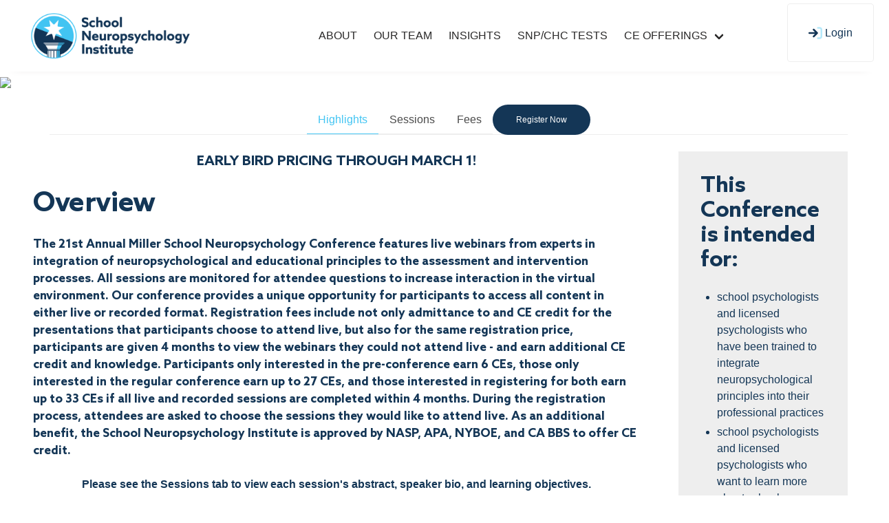

--- FILE ---
content_type: text/html; charset=UTF-8
request_url: https://www.schoolneuropsych.com/courses/conferences.php
body_size: 30176
content:
<!DOCTYPE html>
<html lang="en" class="has-navbar-fixed-top" id="snphtmlid">
<head>
    <meta charset="utf-8">
    <meta http-equiv="X-UA-Compatible" content="IE=edge">
    <meta name="viewport" content="width=device-width, initial-scale=1">
    <title>School Neuropsychology Institute</title>
    <link rel="stylesheet" href="/css/arx-content.min.css">
    <link rel="stylesheet" href="/css/app.css">

    <link rel="apple-touch-icon" sizes="180x180" href="/css/favicon/apple-touch-icon.png">
    <link rel="icon" type="image/png" sizes="32x32" href="/css/favicon/favicon-32x32.png">
    <link rel="icon" type="image/png" sizes="16x16" href="/css/favicon/favicon-16x16.png">
    <link rel="manifest" href="/css/favicon/site.webmanifest">
    <link rel="mask-icon" href="/css/favicon/safari-pinned-tab.svg" color="#5bbad5">
    <link rel="shortcut icon" href="/css/favicon/favicon.ico">
    <meta name="msapplication-TileColor" content="#ffffff">
    <meta name="msapplication-TileImage" content="/css/favicon/mstile-144x144.png">
    <meta name="msapplication-config" content="/css/favicon/browserconfig.xml">
    <meta name="theme-color" content="#ffffff">


</head>
<body>
<div id="app">
    <nav class="navbar is-white top-nav is-fixed-top box-shadow" id="top-nav" role="navigation" aria-label="main navigation">
        <div class="navbar-brand">
            <a class="navbar-item navcon is-hidden-mobile" href="/">
                <img src="/images/site/logos/SNI-Logo-c.png">
            </a>
            <a class="navbar-item navcon is-hidden-tablet" href="/">
                <figure class="image is-48x48">
                    <img src="/images/site/icons/SNI.png">
                </figure>

            </a>

            <a role="button" class="navbar-burger" aria-label="menu" aria-expanded="false" data-target="snpTopNav">
                <span aria-hidden="true"></span>
                <span aria-hidden="true"></span>
                <span aria-hidden="true"></span>
            </a>
        </div>

        <div id="snpTopNav" class="navbar-menu">


            <div class="navbar-end">
                <a href="/about.php" class="navbar-item">ABOUT</a>
                <a href="/team.php" class="navbar-item">OUR TEAM</a>
                <a href="/insights" class="navbar-item">INSIGHTS</a>
                <a href="/snwtests.php" class="navbar-item">SNP/CHC TESTS</a>
                <a v-if="user.account" href="/student/portal.php" class="navbar-item">PORTAL</a>
                <div class="navbar-item has-dropdown is-hoverable mr-1">
                    <a class="navbar-link">
                        CE OFFERINGS
                    </a>
                    <div class="navbar-dropdown nd-wide">
                        <div class="nav-icons navbar-item z151">
                            <course-row class="z151 topnav"></course-row>
                        </div>
                    </div>
                </div>
                <div class="navbar-item mr-6 ml-0"> <side-cart class="mr-2"></side-cart></div>

                <div class="navbar-item ml-6 mr-4">

                </div>
                <div class="navbar-item">
                    <alert-box></alert-box>
                </div>

            </div>

        </div>
        <div class="user">
            <user-icon :user="user"></user-icon>
        </div>
    </nav>

    <div class="app-content" id="mainbody">



    <div class="columns">

        <div class="column is-12">
            <figure class="image"><img src="https://msps3.mysupportpad.com:8010/v1/AUTH_kids/p/editor/miller-2026.jpg" id="24752" data-image="24752" data-state-srcset=""></figure>        </div>
    </div>
    <div class="p-desktop">
        <div class="columns">
            <div class="column is-12">
                <tabs-only ptabs='[{"label":"Highlights","value":"overview","aclass":"","button":"","bclass":""},{"label":"Sessions","value":"sessions","aclass":"","button":"","bclass":""},{"label":"Fees","value":"fees","aclass":"","button":"","bclass":""},{"label":"Register Now","value":"register","button":"t","aclass":"button is-rounded is-primary is-small"}]' nav-container="confTabs" first="overview" :center="true"></tabs-only>

            </div>
        </div>
        <div class="columns">
            <div class="column is-12" v-if="navStore.confTabs === 'overview'">
                <div class="columns"><div class="column is-9">
        <p class="block content" style="text-align: center;"><b><span style="font-size: 20px;">EARLY BIRD PRICING THROUGH MARCH 1!</span></b></p>
        <h1 class="is-size-2 has-text-primary has-text-weight-bold title is-1">
			Overview
        </h1>
        <p class="content has-text-weight-semibold">
			The 21st Annual Miller School Neuropsychology Conference features live webinars from experts in integration of neuropsychological and educational principles to the assessment and intervention processes. All sessions are monitored for attendee questions to increase interaction in the virtual environment. Our conference provides a unique opportunity for participants to access all content in either live or recorded format. Registration fees include not only admittance to and CE credit for the presentations that participants choose to attend live, but also for the same registration price, participants are given 4 months to view the webinars they could not attend live - and earn additional CE credit and knowledge. Participants only interested in the pre-conference earn 6 CEs, those only interested in the regular conference earn up to 27 CEs, and those interested in registering for both earn up to 33 CEs if all live and recorded sessions are completed within 4 months. During the registration process, attendees are asked to choose the sessions they would like to attend live. As an additional benefit, the School Neuropsychology Institute is approved by NASP, APA, NYBOE, and CA BBS to offer CE credit.
        <span style="font-size: 16px;"></span></p><div style="text-align: center;"><b><span style="font-size: 16px; color: #143656;">Please see the Sessions tab to view each session's abstract, speaker bio, and learning objectives.</span></b></div><div>       </div><div></div>
        <div class="columns is-multiline">
            <div class="column is-12">
                <p class="title is-size-4 has-text-weight-bold mb-6 content">
					PRECONFERENCE:
                </p>
                <p class="subtitle content">
                    <b>Transforming practice: From deficit to strength, from bias to justice - </b>March 19
                </p>
                <p class="block content"><i><span style="font-size: 20px;">
                    Shift to What's Strong: Strength-based practices, cultural responsiveness, and AI innovation </span></i><br><span style="font-size: 20px;">- Byron McClure, PhD, NCSP and Rachele Teson, EdS, NCSP</span><br><span style="font-size: 20px;"></span>
                </p>
                <p class="content">
                    <span style="font-size: 20px;"><i>Social justice in practice: Advancing equitable outcomes in assessment</i></span><br><span style="font-size: 20px;">- Charles Barrett, PhD, NCSP</span>
                </p>
                <div></div>
            </div>
            <div class="column is-12">
                <p class="title is-size-4 has-text-weight-bold block mb-6 content">
					CONFERENCE
                </p>
                <p class="subtitle content">
                    <b>Keynote and Lifetime Achievement Award:</b> March 19 (evening)
                </p>
                <p class="content">
                    <span style="font-size: 20px;"><i>From executive function to self-regulation: Bridging theory, assessment, and real-world intervention</i></span><br><span style="font-size: 20px;">- Peter Isquith, PhD
                </span>
                </p>
            </div>
            <div class="column is-12">
                <p class="subtitle content">
                    <b>Breakout Sessions:</b> March 20-21
                </p>
                <p class="block content">
                    <span style="font-size: 20px;"><i>Prematurity and the developing brain: From neurological risk to learning success</i></span><br><span style="font-size: 20px;">- Wendi Leigh Bauman Johnson, PhD
                </span>
                </p>
                <p class="block content">
                    <span style="font-size: 20px;"><i>Detecting and accommodating autism amongst the ever-broadening spectrum</i></span><br><span style="font-size: 20px;">- Celine Saulnier, PhD
                </span>
                </p>
                <p class="block content">
                    <span style="font-size: 20px;"><i>Differentiating second language learning from reading disorders</i></span><br><span style="font-size: 20px;"><i></i>- Monica Oganes, PhD
                </span>
                </p>
                <p class="block content">
                    <span style="font-size: 20px;"><i>The anxious brain: How stress and anxiety impact learning and behavior</i></span><br><span style="font-size: 20px;"><i></i>- Steve Feifer, DEd, ABSNP, ABPdN and Scott Wingett, PsyD, ABSNP
                </span>
                </p>
                <p class="block content">
                    <span style="font-size: 20px;"><i>Bridging the gap: Using DSM-5-TR diagnosis effectively in educational environments</i></span><br><span style="font-size: 20px;">- Renée M. Tobin, PhD
                </span>
                </p>
                <p class="block content">
                    <span style="font-size: 20px;"><i>
                    Ethics matter: Examining rule out factors when considering learning disabilities</i></span><br><span style="font-size: 20px;">- Laurie McGarry Klose, PhD, LSSP
                </span>
                </p>
                <p class="block content">
                    <span style="font-size: 20px;"><i>Affirming all minds: Assessment and support for children with high support needs</i></span><br><span style="font-size: 20px;">- Breea M Rosas, EdS, NCSP, LEP and Kelsie Reed, Ph.D., NCSP
                </span>
                </p>
                <p class="block content">
                    <span style="font-size: 20px;"><i>
                    Beyond the Stereotypes: Recognizing, Understanding, and Treating ADHD in Girls and Young Women--An Integrative View</i></span><br><span style="font-size: 20px;">- Stephen Hinshaw, PhD
                </span>
                </p>
            </div>
            <div class="column is-12">
                <p class="subtitle content">
                    <b>Special Event:</b> March 20
                </p>
                <p class="block content">
                    <span style="font-size: 20px;">
                    Virtual Exhibitor Reception and Raffle
                </span>
                </p>
                <p class="block content">
					Join us for our Virtual Exhibitor Reception and Raffle! Hear about the latest releases from major test publishers and take part in many raffle opportunities to win products and gift certificates. All attendees at the session are eligible for the raffle drawings. After each publisher speaks, a name will be chosen at random from the attendee list and that lucky person will win the donation from that publisher. This is a wonderful opportunity to hear about new products and also win prizes. Interested in being an exhibitor? Email Dr. Julie Gettman drgettman@schoolneuropsych.com by March 1, 2026
                </p>
            </div>
        </div>
    </div>
<div class="column is-3">
        <div class="gray-box is-rounded">
            <h3 class="is-size-3 has-text-weight-bold is-center has-text-primary title is-3">
				This Conference is intended for:
            </h3>
            <ul class="content">
                <li>school psychologists and licensed psychologists who have been trained to integrate neuropsychological principles into their professional practices</li>
                <li>school psychologists and licensed psychologists who want to learn more about school neuropsychology, and</li>
                <li>graduate students studying in the fields of school psychology or clinical psychology.</li>
            </ul>
        </div>
    </div></div>
<div class="columns"><div class="column is-12">
        <p class="subtitle content">
			Exhibitor list 2025 Conference
        </p>
    </div></div>
<div class="columns is-multiline" id="exhibitors"><div class="column is-4">
        <div class="card exhibitor">
            <div class="card-image">
                <figure class="image is-4by3">
                    <img src="https://msps3.mysupportpad.com:8010/v1/AUTH_kids/p/editor/CAI_Logo-3.png" alt="CAI" id="24753" data-image="24753" data-state-srcset="">
                </figure>
            </div>
            <div class="card-content">
                <div class="content">
                    <p class="mh-4m content">
						Comprehensive Assessment for Intervention (CAI)
                    </p>
                    <div>
                        <label class="label mb-0" data-noneditable="true">Live raffle item</label>
                        <p class="mt-0 content">
                            2 Intervention Library Downloads, 3 Essentials Books
                        </p>
                    </div>
                </div>
            </div>
            <div class="card-footer">
                <a href="https://caipsychs.com/" target="_blank" class="card-footer-item">https://caipsychs.com</a>
            </div>
        </div>
    </div>
<div class="column is-4">
        <div class="card exhibitor">
            <div class="card-image">
                <figure class="image is-4by3">
                    <img src="https://msps3.mysupportpad.com:8010/v1/AUTH_kids/p/editor/LDA_Logo-3.png" alt="LDA" id="24754" data-image="24754" data-state-srcset="">
                </figure>
            </div>
            <div class="card-content">
                <div class="content">
                    <p class="mh-4m content">
						Learning Disabilities Association of America
                    </p>
                    <div>
                        <label class="label mb-0" data-noneditable="true">Live raffle item</label>
                        <p class="mt-0 content">
                            LDA membership with subscription to LDMJ journal
                        </p>
                    </div>
                </div>
            </div>
            <div class="card-footer">
                <a href="https://ldaamerica.org/" target="_blank" class="card-footer-item">https://ldaamerica.org</a>
            </div>
        </div>
    </div>
<div class="column is-4">
        <div class="card exhibitor">
            <div class="card-image">
                <figure class="image is-4by3">
                    <img src="https://msps3.mysupportpad.com:8010/v1/AUTH_kids/p/editor/mhs-logo-3.png" alt="MHS" id="24876" data-image="24876" data-state-srcset="">
                </figure>
            </div>
            <div class="card-content">
                <div class="content">
                    <p class="mh-4m content">
						MHS
                    </p>
                    <div>
                        <label class="label mb-0" data-noneditable="true">Live raffle item</label>
                        <p class="mt-0 content">
                            Conners CPT 3 - Conners Continuous Performance Test 3rd Edition
                        </p>
                    </div>
                </div>
            </div>
            <div class="card-footer">
                <a href="https://mhs.com/" target="_blank" class="card-footer-item">https://mhs.com</a>
            </div>
        </div>
    </div>
<div class="column is-4">
        <div class="card exhibitor">
            <div class="card-image">
                <figure class="image is-4by3">
                    <img src="https://msps3.mysupportpad.com:8010/v1/AUTH_kids/p/editor/PAR_logo-3.png" alt="PAR" id="24877" data-image="24877" data-state-srcset="">
                </figure>
            </div>
            <div class="card-content">
                <div class="content">
                    <p class="mh-4m content">
						PAR
                    </p>
                    <div>
                        <label class="label mb-0" data-noneditable="true">Live raffle item</label>
                        <p class="mt-0 content">
                            FACT print or digital kit
                        </p>
                    </div>
                </div>
            </div>
            <div class="card-footer">
                <a href="https://www.parinc.com/" target="_blank" class="card-footer-item">https://www.parinc.com</a>
            </div>
        </div>
    </div>
<div class="column is-4">
        <div class="card exhibitor">
            <div class="card-image">
                <figure class="image is-4by3">
                    <img src="https://msps3.mysupportpad.com:8010/v1/AUTH_kids/p/editor/Pearson-Logo-3.png" alt="PAR" id="24878" data-image="24878" data-state-srcset="">
                </figure>
            </div>
            <div class="card-content">
                <div class="content">
                    <p class="mh-4m content">
						Pearson
                    </p>
                    <div>
                        <label class="label mb-0" data-noneditable="true">Live raffle item</label>
                        <p class="mt-0 content">
                            One year Q-interactive standard license
                        </p>
                    </div>
                </div>
            </div>
            <div class="card-footer">
                <a href="https://www.pearsonassessments.com/professional-assessments.html" target="_blank" class="card-footer-item">www.pearsonassessments.com</a>
            </div>
        </div>
    </div>
<div class="column is-4">
        <div class="card exhibitor">
            <div class="card-image">
                <figure class="image is-4by3">
                    <img src="https://msps3.mysupportpad.com:8010/v1/AUTH_kids/p/editor/PsychWriter-3.png" alt="Report Insights" id="24879" data-image="24879" data-state-srcset="">
                </figure>
            </div>
            <div class="card-content">
                <div class="content">
                    <p class="mh-4m content">
						Report Insights
                    </p>
                    <div>
                        <label class="label mb-0" data-noneditable="true">Live raffle item</label>
                        <p class="mt-0 content">
                            30 days of free trial period to the PsychWriter Pro
                        </p>
                    </div>
                </div>
            </div>
            <div class="card-footer">
                <a href="https://www.psychwriterpro.com/" target="_blank" class="card-footer-item">https://www.psychwriterpro.com</a>
            </div>
        </div>
    </div>
<div class="column is-4">
        <div class="card exhibitor">
            <div class="card-image">
                <figure class="image is-4by3">
                    <img src="https://msps3.mysupportpad.com:8010/v1/AUTH_kids/p/editor/Riverside_Insights-3.png" alt="Riverside Insights" id="24880" data-image="24880" data-state-srcset="">
                </figure>
            </div>
            <div class="card-content">
                <div class="content">
                    <p class="mh-4m content">
						Riverside Insights
                    </p>
                    <div>
                        <label class="label mb-0" data-noneditable="true">Live raffle item</label>
                        <p class="mt-0 content">
                            Gift certificate $1,000 for WJV products
                        </p>
                    </div>
                </div>
            </div>
            <div class="card-footer">
                <a href="https://riversideinsights.com/" target="_blank" class="card-footer-item">https://riversideinsights.com</a>
            </div>
        </div>
    </div>
<div class="column is-4">
        <div class="card exhibitor">
            <div class="card-image">
                <figure class="image is-4by3">
                    <img src="https://msps3.mysupportpad.com:8010/v1/AUTH_kids/p/editor/WPS_Logo_2024-3.png" alt="WPS" id="24881" data-image="24881" data-state-srcset="">
                </figure>
            </div>
            <div class="card-content">
                <div class="content">
                    <p class="mh-4m content">
						WPS
                    </p>
                    <div>
                        <label class="label mb-0" data-noneditable="true">Live raffle item</label>
                        <p class="mt-0 content">
                            TOD Combination Kit
                        </p>
                    </div>
                </div>
            </div>
            <div class="card-footer">
                <a href="https://www.wpspublish.com/" target="_blank" class="card-footer-item">https://www.wpspublish.com</a>
            </div>
        </div>
    </div>
<div class="column is-4">
        <div class="card exhibitor">
            <div class="card-image">
                <figure class="image is-4by3">
                    <img src="https://msps3.mysupportpad.com:8010/v1/AUTH_kids/p/editor/Schoolhouse-logo-3.png" alt="Schoolhouse Educational Services" id="24882" data-image="24882" data-state-srcset="">
                </figure>
            </div>
            <div class="card-content">
                <div class="content">
                    <p class="mh-4m content">
						Schoolhouse Educational Services, Inc.
                    </p>
                    <div>
                        <label class="label mb-0" data-noneditable="true">Live raffle item</label>
                        <p class="mt-0 content">
                            <span class="is-size-7"> ANCR kit, PSW software, MPA software, McCloskey EF kit.</span>
                        </p>
                    </div>
                </div>
            </div>
            <div class="card-footer">
                <a href="https://www.schoolhouseeducationalservices.com/" target="_blank" class="card-footer-item">schoolhouseeducationalservices.com</a>
            </div>
        </div>
    </div>
<div class="column is-4">
        <div class="card exhibitor">
            <div class="card-image">
                <figure class="image">
                    <a href="/courses/conferences.php" alt="WPS" target="_blank"><img src="/images/site/logos/SNI-Logo-c.png" alt="SNI"></a>
                </figure>
            </div>
            <div class="card-content">
                <div class="content">
                    <p class="mh-4m content">
						School Neuropsych Institute
                    </p>
                    <div>
                        <label class="label mb-0" data-noneditable="true">Live raffle item</label>
                        <p class="mt-0 content">
							 Free registration to next year's conference
                        </p>
                    </div>
                </div>
            </div>
            <div class="card-footer">
                <a href="https://www.wpspublish.com/" target="_blank" class="card-footer-item">https://www.wpspublish.com</a>
            </div>
        </div>
    </div>
<div class="column is-4">
    </div></div>            </div>
            <div class="column is-12" v-if="navStore.confTabs === 'sessions'">
                <conference-sessions></conference-sessions>
            </div>
            <div class="column is-12" v-if="navStore.confTabs === 'fees'">
                <div class="columns"><div class="column is-9">
                    <h1 class="is-size-2 has-text-primary has-text-weight-bold title is-1">Conference Fees</h1>
                    <p class="subtitle content"></p>
                    <p class="block content">Diplomates and Post Graduate Students please note that your discount will be reflected in your cart on checkout.</p>
                    <div class="b-table">
                        <div class="table-wrapper has-mobile-cards">
                            <table class="table is-bordered is-fullwidth">
                                <thead>
                                <tr class="has-background-grey-lighter">
                                    <th class="has-text-link subtitle has-text-centered">Fee Type</th>
                                    <th class="has-text-link subtitle has-text-centered">Early Registration Fee <br> <span class="is-size-7 has-text-primary">If paid prior to March 1st</span></th>
                                    <th class="has-text-link subtitle has-text-centered">Late Registration Fee <br><span class="is-size-7 has-text-primary">If paid after February 28th and up until the start of the conference</span></th>
                                </tr>
                                </thead>
                                <tbody>
                                <tr>
                                    <td data-label="Fee Type"><p class="subtitle has-text-centered content">Preconference</p></td>
                                    <td data-label="Early Registration Fee"><p class="subtitle has-text-centered has-text-weight-semibold content">$150.00 </p></td>
                                    <td data-label="Late Registration Fee"><p class="subtitle has-text-centered has-text-weight-semibold content">$175.00</p></td>
                                </tr>
                                <tr>
                                    <td data-label="Fee Type"><p class="subtitle has-text-centered content">ABSNP Diplomates & Current Post-Grad Students <br>Regular Conference <br><span class="is-size-7 has-text-primary">Discount applied upon checkout.</span></p></td>
                                    <td data-label="Early Registration Fee"><p class="subtitle has-text-centered has-text-weight-semibold content">$350.00 </p></td>
                                    <td data-label="Late Registration Fee"><p class="subtitle has-text-centered has-text-weight-semibold content">$400.00</p></td>
                                </tr>
                                <tr>
                                    <td data-label="Fee Type"><p class="subtitle has-text-centered content">Regular conference Attendee</p></td>
                                    <td data-label="Early Registration Fee"><p class="subtitle has-text-centered has-text-weight-semibold content">$400.00 </p></td>
                                    <td data-label="Late Registration Fee"><p class="subtitle has-text-centered has-text-weight-semibold content">$450.00</p></td>
                                </tr>
                                <tr>
                                    <td data-label="Fee Type"><p class="subtitle has-text-centered content">Current full-time graduate students <br><span class="is-size-7 has-text-primary"><contact-word>Contact Us</contact-word> to get the discounted rate.</span></p></td>
                                    <td data-label="Early Registration Fee"><p class="subtitle has-text-centered has-text-weight-semibold content">$200.00 </p></td>
                                    <td data-label="Late Registration Fee"><p class="subtitle has-text-centered has-text-weight-semibold content">$200.00</p></td>
                                </tr>

                                </tbody>
                            </table>
                        </div>
                    </div>

                </div>
<div class="column is-3">
                    <div class="gray-box is-rounded">
                        <h3 class="is-size-3 has-text-weight-bold is-center has-text-primary title is-3">Refund/<br>Cancellation Policy.</h3>
                        <p class="content pretty">To cancel your registration and receive a refund, you must submit written notification to Dr. Julie Gettman <span class="is-size-6">(drgettman@schoolneuropsych.com)</span>  seven days prior to the event start date. Registrants who initiate the cancellation will be provided a refund of the registration fee minus a $25 processing fee. The School Neuropsychology Institute reserves the right to cancel the event if sufficient enrollment is not met and in those cases, full registration fees will be returned.</p>
                    </div>
                </div></div>            </div>
            <div class="column is-12" v-if="navStore.confTabs === 'register'">
                <conference-sale></conference-sale>
            </div>
        </div>
    </div>



<login-modal></login-modal>
</div> <!--end app-contenct-->
<footer class="footer is-fixed-bottom mt-6">
    <div class="columns">
        <div class="column is-2">
            <ul class="no-bullets ulwhite">
                <li><a href="/index.php">Home</a></li>
                <li><a href="/about.php">About</a></li>
                <li><a href="/privacypolicy.php">Privacy Policy</a></li>
                <li><a href="/terms.php">Terms of Service</a></li>
               <li><contact-us></contact-us></li>
            </ul>
        </div>
        <div class="column is-9 is-offset-1">
            <nasp-apa :white="true"></nasp-apa>
            <p class="copywrite">Copyright © 2026 by School Neuropsychology Institute. 1360 Energy Park Drive, Suite 120, St. Paul, MN 55108.</p>
        </div>
    </div>
</footer>

<cc-modal></cc-modal>
<pg-ccform></pg-ccform>
</div> <!--end app -->
<script src="/js/manifest.js"></script>
<script src="/js/vendor.js"></script>
<script src="/js/app.js?c334a8a4e0ef9f760bdd999cb36aa35c"  type="text/javascript"></script>
<!-- Begin Constant Contact Active Forms -->
<script> var _ctct_m = "f61dbc1d9fde5262af7dcda80fb4f760"; </script>
<script id="signupScript" src="//static.ctctcdn.com/js/signup-form-widget/current/signup-form-widget.min.js" async defer></script>
<!-- End Constant Contact Active Forms -->
</body>
</html>


--- FILE ---
content_type: text/css
request_url: https://www.schoolneuropsych.com/css/arx-content.min.css
body_size: 19326
content:
:root{--c-placeholder-dark:rgba(0, 11, 29, 0.4);--c-text-dark:#000B1D;--c-text-default:#262F3F;--c-text-moderated:rgba(38, 47, 63, 0.7);--c-text-muted:rgba(38, 47, 63, 0.5);--c-text-success:#00B4A8;--c-text-error:#BF3D66;--c-text-light:#ffffff;--c-text-light-moderated:rgba(255, 255, 255, 0.8);--c-text-light-muted:rgba(255, 255, 255, 0.5);--c-heading-default:#000B1D;--c-heading-moderated:rgba(0, 11, 29, 0.7);--c-heading-muted:rgba(0, 11, 29, 0.5);--c-heading-light:#ffffff;--c-heading-light-moderated:rgba(255, 255, 255, 0.8);--c-link-default-base:#0044C3;--c-link-default-hover:#BF3D66;--c-link-dark-base:#000B1D;--c-link-dark-hover:rgba(0, 11, 29, 0.6);--c-link-moderated-base:rgba(0, 11, 29, 0.7);--c-link-moderated-hover:#000B1D;--c-link-light-base:#ffffff;--c-link-light-hover:rgba(255, 255, 255, 0.6);--c-link-light-moderated-base:rgba(255, 255, 255, 0.7);--c-link-light-moderated-hover:#ffffff;--c-pre-background:#F5F5F6;--c-pre-text:#262F3F;--c-pre-border:transparent;--c-table-cell-border:rgba(217, 219, 221, 0.5);--c-form-label-text:#262F3F;--c-inline-var-text:rgba(0, 11, 29, 0.85);--c-inline-kbd-border:rgba(0, 11, 29, 0.15);--c-inline-kbd-text:rgba(0, 11, 29, 0.85);--c-inline-code-background:#F5F5F6;--c-inline-code-text:rgba(0, 11, 29, 0.85);--c-button-default-base-background:#ffffff;--c-button-default-base-border:#D9DBDD;--c-button-default-base-text:#262F3F;--c-button-default-hover-background:#F5F5F6;--c-button-default-hover-border:#D9DBDD;--c-button-default-hover-text:#000B1D;--c-button-default-disabled-background:#ffffff;--c-button-default-disabled-border:#D9DBDD;--c-button-default-disabled-text:rgba(0, 11, 29, 0.85);--c-button-primary-base-background:#0058FB;--c-button-primary-base-border:transparent;--c-button-primary-base-text:#EDF3FF;--c-button-primary-hover-background:#0044C3;--c-button-primary-hover-border:transparent;--c-button-primary-hover-text:#EDF3FF;--c-button-primary-disabled-background:#000B1D;--c-button-primary-disabled-border:transparent;--c-button-primary-disabled-text:rgba(237, 243, 255, 0.75);--c-button-secondary-base-background:#000B1D;--c-button-secondary-base-border:transparent;--c-button-secondary-base-text:#F5F5F6;--c-button-secondary-hover-background:#262F3F;--c-button-secondary-hover-border:transparent;--c-button-secondary-hover-text:#F5F5F6;--c-button-secondary-disabled-background:#000B1D;--c-button-secondary-disabled-border:transparent;--c-button-secondary-disabled-text:rgba(245, 245, 246, 0.75);--c-input-default-base-text:#262F3F;--c-input-default-base-border:#D9DBDD;--c-input-default-base-background:#ffffff;--c-input-default-focus-border:rgba(0, 88, 251, 0.5);--c-input-default-focus-shadow:rgba(0, 88, 251, 0.3);--c-input-error-base-text:#BF3D66;--c-input-error-base-border:rgba(255, 79, 127, 0.5);--c-input-error-base-shadow:rgba(255, 79, 127, 0.3);--c-input-error-focus-border:#FF4F7F;--c-hint-default:rgba(38, 47, 63, 0.55);--c-hint-success:#00B4A8;--c-hint-error:#BF3D66;--c-hint-required:#BF3D66;--c-line-default:rgba(217, 219, 221, 0.6);--c-shadow-neutral-100-1:rgba(0, 11, 29, 0.15);--c-shadow-neutral-100-2:rgba(0, 11, 29, 0.06);--c-shadow-neutral-200-1:rgba(0, 11, 29, 0.12);--c-shadow-neutral-200-2:rgba(0, 11, 29, 0.06);--c-shadow-neutral-300:rgba(0, 11, 29, 0.2);--c-background-light:#ffffff;--c-background-dark:#000B1D}html{box-sizing:border-box;-ms-text-size-adjust:100%;-webkit-text-size-adjust:100%}*,::after,::before{box-sizing:inherit}*{margin:0;padding:0;outline:0}audio,canvas,iframe,progress,video{display:block;vertical-align:baseline}fieldset,iframe,img{border:0}embed,img,object,video{max-width:100%;height:auto}[type=submit],button{-webkit-appearance:button}[type=checkbox],[type=radio]{vertical-align:middle;position:relative;bottom:.15em;margin-right:2px}input[type=search],input[type=search]::-webkit-search-cancel-button,input[type=search]::-webkit-search-decoration,input[type=search]::-webkit-search-results-button,input[type=search]::-webkit-search-results-decoration{-webkit-appearance:none}::-moz-focus-inner{border:none;padding:0}@media print{body{color:#000}a,a:link,a:visited{color:#000;text-decoration:none}.hidden-print{display:none}}@media screen{.visible-print{display:none}}html{font-size:4px}body{font-family:-apple-system,BlinkMacSystemFont,"Segoe UI",Roboto,Oxygen,Ubuntu,"Helvetica Neue",Arial,sans-serif;font-size:16px;line-height:1.5;color:var(--c-text-default)}::-webkit-input-placeholder{color:var(--c-placeholder-dark)}::-moz-placeholder{color:var(--c-placeholder-dark)}::-ms-input-placeholder{color:var(--c-placeholder-dark)}::placeholder{color:var(--c-placeholder-dark)}h1+*{margin-top:12px}h2+*{margin-top:12px}h3+*{margin-top:12px}h4+*{margin-top:12px}h5+*{margin-top:12px}h6+*{margin-top:12px}address+h2,blockquote+h2,dl+h2,figure+h2,ol+h2,p+h2,pre+h2,table+h2,ul+h2{margin-top:32px}address+h3,blockquote+h3,dl+h3,figure+h3,ol+h3,p+h3,pre+h3,table+h3,ul+h3{margin-top:32px}address+h4,blockquote+h4,dl+h4,figure+h4,ol+h4,p+h4,pre+h4,table+h4,ul+h4{margin-top:32px}address+h5,blockquote+h5,dl+h5,figure+h5,ol+h5,p+h5,pre+h5,table+h5,ul+h5{margin-top:32px}address+h6,blockquote+h6,dl+h6,figure+h6,ol+h6,p+h6,pre+h6,table+h6,ul+h6{margin-top:32px}address+*,blockquote+*,dl+*,figure+*,ol+*,p+*,pre+*,table+*,ul+*{margin-top:20px}h1+h2{margin-top:32px}h2+h3{margin-top:32px}h3+h4{margin-top:32px}h4+h5{margin-top:32px}h5+h6{margin-top:32px}a{color:var(--c-link-default-base)}h1,h2,h3,h4,h5,h6{font-family:inherit;font-weight:700;font-style:normal;font-size:16px;line-height:1.5;color:var(--c-heading-default);text-rendering:optimizeLegibility;letter-spacing:-.01em}h1 a,h2 a,h3 a,h4 a,h5 a,h6 a{color:inherit;text-decoration:none}h1 a:hover,h2 a:hover,h3 a:hover,h4 a:hover,h5 a:hover,h6 a:hover{transition:all .2s linear;color:inherit;opacity:.7;text-decoration:underline}h1{font-size:48px;line-height:1.1}h2{font-size:28px;line-height:1.3}h3{font-size:21px;line-height:1.4}h4{font-size:16px;line-height:1.5}ol,ul{margin-left:20px}li li{font-size:1em}nav ol,nav ul{margin-left:0;list-style:none}dt{font-weight:700}dd+dt{margin-top:.25em}pre{overflow:auto;white-space:pre;font-family:SFMono-Regular,Consolas,"Liberation Mono",Menlo,Courier,monospace;font-size:90%;line-height:1.5;color:var(--c-pre-text);background-color:var(--c-pre-background);padding:1em;border:1px solid var(--c-pre-border);border-radius:4px}pre code{padding:0;border:0;font-size:100%;display:block;line-height:inherit}blockquote{color:var(--c-text-default);font-style:italic;font-weight:400;padding:0;background:0 0}blockquote p{color:var(--c-text-default);font-size:115%;line-height:1.5}blockquote p+p{margin-top:.5em}blockquote cite,figcaption cite{font-style:inherit;font-size:12px;line-height:1.5;color:rgba(var(--c-text-default),.7)}caption{text-align:left;font-style:normal}table{border-collapse:collapse;border-spacing:0;width:100%;empty-cells:show}td,th{text-align:left;vertical-align:top;font-size:95%;line-height:1.5;padding:.75em;border:1px solid var(--c-table-cell-border)}th{font-weight:400}thead th{font-weight:700}address{font-style:normal}abbr,dfn{font-size:95%}cite,code,kbd,small,time,var{font-size:85%}sub,sup{font-size:65%}code,kbd,var{display:inline-block;font-family:SFMono-Regular,Consolas,"Liberation Mono",Menlo,Courier,monospace;font-style:normal;line-height:1;vertical-align:baseline}code,kbd{border-radius:4px}kbd{color:var(--c-inline-kbd-text);border:1px solid var(--c-inline-kbd-border);padding:.2em .4em}var{color:var(--c-inline-var-text)}code{color:var(--c-inline-code-text);position:relative;top:-1px;border:1px solid transparent;background-color:var(--c-inline-code-background);padding:.2em .4em .2em}pre code{background:0 0}mark{background-color:#ff0;color:#000}b,strong{font-weight:600}abbr[title],dfn[title]{letter-spacing:.01em;text-transform:uppercase;text-decoration:none;border-bottom:1px dotted rgba(0,0,0,.4);cursor:help}cite{font-style:italic}sub,sup{line-height:1;margin-left:2px}sub{vertical-align:sub}sup{vertical-align:super}label{display:block;font-size:16px;font-weight:400;color:var(--c-form-label-text);margin-bottom:.15em}label .error,label .hint,label .success,label.checkbox{text-transform:none;font-weight:400}label.checkbox{cursor:pointer;color:inherit;font-size:100%}figure>div,figure>iframe,figure>img,figure>pre{vertical-align:middle}figure figcaption{display:block;font-style:normal;margin-top:.25em;font-size:12px;line-height:1.5}hr{position:relative;line-height:1;background:0 0;border:none;text-align:left;margin-top:1.5em;margin-bottom:1.5em;height:10px}hr:before{content:'';position:absolute;top:50%}hr:before{width:100%;max-width:100%;margin-top:-.5px;border-top-width:1px;border-top-style:solid;border-top-color:var(--c-line-default)}input,select,textarea{display:block;width:100%;font-family:inherit;vertical-align:middle;font-weight:400}input:disabled,select:disabled,textarea:disabled{resize:none;opacity:.6;cursor:default}input,select,textarea{color:var(--c-input-default-base-text);border:1px solid var(--c-input-default-base-border);background-color:var(--c-input-default-base-background);box-shadow:none}input:focus,select:focus,textarea:focus{border-color:var(--c-input-default-focus-border);box-shadow:0 0 2px var(--c-input-default-focus-shadow)}.input-error{color:var(--c-input-error-base-text);border-color:var(--c-input-error-base-border);box-shadow:0 0 2px var(--c-input-error-base-shadow)}.input-error:focus{border-color:var(--c-input-error-focus-border)}input,select,textarea{font-size:16px;line-height:1.5;border-radius:2px;padding:.3em .5em;height:44px}.input-large{font-size:21px;line-height:1.5;border-radius:2px;padding:.3em .65em;height:56px}textarea{resize:vertical;height:auto;vertical-align:top}select{-webkit-appearance:none;background-image:url('data:image/svg+xml;utf8,<svg height="10" viewBox="0 0 9 10" width="9" xmlns="http://www.w3.org/2000/svg"><path fill="rgba(0, 0, 0, .6)" d="m3.27162899.66658308.8-.70211699 4 3.51058495-.8.70211699-3.2-2.80846796-3.2 2.80846796-.8-.70211699zm0 8.59576602-3.2-2.80846795.8-.70211699 3.2 2.80846796 3.2-2.80846796.8.70211699-4 3.51058494z" /></svg>');background-repeat:no-repeat;background-position:right .65em center;padding-right:28px}select[multiple]{background-image:none;height:auto}input[type=file]{width:auto;border:none;padding:0;height:auto;background:0 0;box-shadow:none;display:inline-block}input[type=checkbox],input[type=radio]{display:inline-block;width:auto;height:auto;box-shadow:none;padding:0}body{margin:0;padding:0;box-sizing:border-box;-ms-text-size-adjust:100%;-webkit-text-size-adjust:100%;background-color:#fff}.entry{margin:0;padding:24px;background-color:#fff}div+blockquote,div+dl,div+figure,div+h1,div+h2,div+h3,div+h4,div+h5,div+h6,div+ol,div+p,div+pre,div+table,div+ul{margin-top:20px}ol[dir=rtl],ol[dir=rtl] ol,ol[dir=rtl] ul,ul[dir=rtl],ul[dir=rtl] ol,ul[dir=rtl] ul{margin-left:0;margin-right:20px}ol[dir=rtl] li,ul[dir=rtl] li{text-align:right}.card{background-color:#f5f5f6;padding:24px;border-radius:4px}.align-left{text-align:left}.align-center{text-align:center}.align-center img{margin-left:auto;margin-right:auto;max-width:80%}.align-center figcaption{text-align:center;margin-left:auto;margin-right:auto}.align-right{text-align:right}.align-right img{margin-left:auto}.align-right figcaption{text-align:right;margin-left:auto}.align-justify{text-align:justify}.float-left{float:left;margin-right:1em;margin-bottom:1em;max-width:200px}.float-right{float:right;margin-left:1em;margin-bottom:1em;max-width:200px}.valign-top{align-items:start}.valign-middle{align-items:center}.valign-bottom{align-items:end}.outset-right{position:relative;width:calc(100% + 24px);max-width:calc(100% + 24px);transform:translateX(24px) translate3d(0,0,0);left:calc(24px * -1)}.outset-left{width:calc(100% + 24px);max-width:calc(100% + 24px);transform:translateX(calc(24px * -1)) translate3d(0,0,0)}.outset-both{position:relative;width:calc(100% + 24px + 24px);max-width:calc(100% + 24px + 24px);transform:translateX(-50%) translate3d(0,0,0);left:50%}.button,a.button,button{-webkit-appearance:none;display:inline-flex;align-items:center;justify-content:center;vertical-align:middle;text-align:center;font-family:inherit;white-space:nowrap;cursor:pointer;border:none;background:0 0;box-shadow:none;text-decoration:none;line-height:1.25;font-size:15px;font-weight:400;color:#000;padding:.4em 20px .4em 20px;height:44px;border:1px solid var(--c-button-default-base-border);background-color:var(--c-button-default-base-background)}.button [class*=' fa-']+span,.button [class*=' icon-']+span,.button [class^=fa-]+span,.button [class^=icon-]+span{margin-left:4px}.button span+[class*=' fa-'],.button span+[class*=' icon-'],.button span+[class^=fa-],.button span+[class^=icon-]{margin-left:4px;margin-right:-2px}.button:focus,.button:hover{outline:0;text-decoration:none}.button:disabled{cursor:default;opacity:.5}.button{font-weight:400;text-transform:none;color:var(--c-button-default-base-text);border:1px solid var(--c-button-default-base-border);background-color:var(--c-button-default-base-background);background-image:none}.button:focus,.button:hover{color:var(--c-button-default-hover-text);border:1px solid var(--c-button-default-hover-border);background-color:var(--c-button-default-hover-background);background-image:none}.button:disabled{color:var(--c-button-default-disabled-text);border:1px solid var(--c-button-default-disabled-border);background-color:var(--c-button-default-disabled-background);background-image:none}.button.button-primary{font-weight:400;text-transform:none;color:var(--c-button-primary-base-text);border:1px solid var(--c-button-primary-base-border);background-color:var(--c-button-primary-base-background);background-image:none}.button.button-primary:focus,.button.button-primary:hover{color:var(--c-button-primary-hover-text);border:1px solid var(--c-button-primary-hover-border);background-color:var(--c-button-primary-hover-background);background-image:none}.button.button-primary:disabled{color:var(--c-button-primary-disabled-text);border:1px solid var(--c-button-primary-disabled-border);background-color:var(--c-button-primary-disabled-background);background-image:none;opacity:.4}.button.button-secondary{font-weight:400;text-transform:none;color:var(--c-button-secondary-base-text);border:1px solid var(--c-button-secondary-base-border);background-color:var(--c-button-secondary-base-background);background-image:none}.button.button-secondary:focus,.button.button-secondary:hover{color:var(--c-button-secondary-hover-text);border:1px solid var(--c-button-secondary-hover-border);background-color:var(--c-button-secondary-hover-background);background-image:none}.button.button-secondary:disabled{color:var(--c-button-secondary-disabled-text);border:1px solid var(--c-button-secondary-disabled-border);background-color:var(--c-button-secondary-disabled-background);background-image:none;opacity:.4}.button{font-size:15px;border-radius:4px;padding:.4em 20px .4em 20px;height:44px}.button.button-large{font-size:16px;border-radius:4px;padding:.4em 32px .4em 32px;height:56px}.embed-responsive{position:relative;padding:0;margin:0;padding-bottom:56.25%;padding-top:25px;height:0}.embed-responsive iframe{position:absolute;top:0;left:0;width:100%;height:100%}.form-item{margin-bottom:20px}.form-item .form-item{margin-bottom:0}.form-buttons{margin-top:24px}.form-checkboxes label.checkbox{display:inline-block;margin-bottom:0}.form-checkboxes label.checkbox+label.checkbox{margin-left:1em}.grid{display:grid;grid-template-columns:repeat(12,1fr);grid-column-gap:24px;grid-row-gap:24px}.grid+.grid{margin-top:24px}.grid-gutterless{grid-column-gap:0}.grid-gapless{grid-row-gap:0}.grid-gapless+.grid{margin-top:0}.grid-auto{grid-template-columns:repeat(auto-fit,minmax(0,1fr))}.grid-1{grid-template-columns:repeat(1,1fr)}.grid-2{grid-template-columns:repeat(2,1fr)}.grid-3{grid-template-columns:repeat(3,1fr)}.grid-4{grid-template-columns:repeat(4,1fr)}.grid-5{grid-template-columns:repeat(5,1fr)}.grid-6{grid-template-columns:repeat(6,1fr)}.grid-7{grid-template-columns:repeat(7,1fr)}.grid-8{grid-template-columns:repeat(8,1fr)}.grid-9{grid-template-columns:repeat(9,1fr)}.grid-10{grid-template-columns:repeat(10,1fr)}.grid-11{grid-template-columns:repeat(11,1fr)}.grid-12{grid-template-columns:repeat(12,1fr)}.column-1{grid-column-end:span 1}.column-2{grid-column-end:span 2}.column-3{grid-column-end:span 3}.column-4{grid-column-end:span 4}.column-5{grid-column-end:span 5}.column-6{grid-column-end:span 6}.column-7{grid-column-end:span 7}.column-8{grid-column-end:span 8}.column-9{grid-column-end:span 9}.column-10{grid-column-end:span 10}.column-11{grid-column-end:span 11}.column-12{grid-column-end:span 12}@media only screen and (max-width:1023px){.grid-1-md{grid-template-columns:repeat(1,1fr)}.grid-2-md{grid-template-columns:repeat(2,1fr)}.grid-3-md{grid-template-columns:repeat(3,1fr)}.grid-4-md{grid-template-columns:repeat(4,1fr)}.grid-5-md{grid-template-columns:repeat(5,1fr)}.grid-6-md{grid-template-columns:repeat(6,1fr)}.grid-7-md{grid-template-columns:repeat(7,1fr)}.grid-8-md{grid-template-columns:repeat(8,1fr)}.grid-9-md{grid-template-columns:repeat(9,1fr)}.grid-10-md{grid-template-columns:repeat(10,1fr)}.grid-11-md{grid-template-columns:repeat(11,1fr)}.grid-12-md{grid-template-columns:repeat(12,1fr)}}@media only screen and (max-width:767px){.grid,.grid-auto{grid-template-columns:repeat(1,1fr)}.column{grid-column-end:span 1}.column:empty{display:none}.grid-1-sm{grid-template-columns:repeat(1,1fr)}.grid-2-sm{grid-template-columns:repeat(2,1fr)}.grid-3-sm{grid-template-columns:repeat(3,1fr)}.grid-4-sm{grid-template-columns:repeat(4,1fr)}.grid-5-sm{grid-template-columns:repeat(5,1fr)}.grid-6-sm{grid-template-columns:repeat(6,1fr)}.grid-7-sm{grid-template-columns:repeat(7,1fr)}.grid-8-sm{grid-template-columns:repeat(8,1fr)}.grid-9-sm{grid-template-columns:repeat(9,1fr)}.grid-10-sm{grid-template-columns:repeat(10,1fr)}.grid-11-sm{grid-template-columns:repeat(11,1fr)}.grid-12-sm{grid-template-columns:repeat(12,1fr)}}.heading-moderated{color:var(--c-heading-moderated)}.heading-muted{color:var(--c-heading-muted)}.heading-light{color:var(--c-heading-light)}.heading-light-moderated{color:var(--c-heading-light-moderated)}.heading-mega{font-size:72px;line-height:1.1}.heading-huge{font-size:60px;line-height:1.1}.heading-large{font-size:48px;line-height:1.1}.heading-medium{font-size:24px;line-height:1.3}.heading-small{font-size:16px;line-height:1.5}.link-stretched:after{position:absolute;top:0;right:0;bottom:0;left:0;z-index:1;content:""}.link-underline{text-decoration:underline}.link-underline-off{text-decoration:none}.link-dark{color:var(--c-link-dark-base)}.link-dark:hover{transition:all .2s linear;color:var(--c-link-dark-hover)}.link-moderated{color:var(--c-link-moderated-base)}.link-moderated:hover{transition:all .2s linear;color:var(--c-link-moderated-hover)}.link-light{color:var(--c-link-light-base)}.link-light:hover{transition:all .2s linear;color:var(--c-link-light-hover)}.link-light-moderated{color:var(--c-link-light-moderated-base)}.link-light-moderated:hover{transition:all .2s linear;color:var(--c-link-light-moderated-hover)}.list-inline{list-style:none;margin-left:0}.list-inline li{display:inline;white-space:nowrap;margin-right:.25em}.list-unstyled{margin-left:0;list-style:none}

--- FILE ---
content_type: application/javascript
request_url: https://www.schoolneuropsych.com/js/vendor.js
body_size: 817935
content:
/*! For license information please see vendor.js.LICENSE.txt */
(self.webpackChunksnpv3=self.webpackChunksnpv3||[]).push([[898],{7810:(e,t,n)=>{"use strict";n.d(t,{GN:()=>x});var r=n(1294),i=n(821);function o(e,t){var n=Object.keys(e);if(Object.getOwnPropertySymbols){var r=Object.getOwnPropertySymbols(e);t&&(r=r.filter((function(t){return Object.getOwnPropertyDescriptor(e,t).enumerable}))),n.push.apply(n,r)}return n}function s(e){for(var t=1;t<arguments.length;t++){var n=null!=arguments[t]?arguments[t]:{};t%2?o(Object(n),!0).forEach((function(t){l(e,t,n[t])})):Object.getOwnPropertyDescriptors?Object.defineProperties(e,Object.getOwnPropertyDescriptors(n)):o(Object(n)).forEach((function(t){Object.defineProperty(e,t,Object.getOwnPropertyDescriptor(n,t))}))}return e}function a(e){return a="function"==typeof Symbol&&"symbol"==typeof Symbol.iterator?function(e){return typeof e}:function(e){return e&&"function"==typeof Symbol&&e.constructor===Symbol&&e!==Symbol.prototype?"symbol":typeof e},a(e)}function l(e,t,n){return(t=function(e){var t=function(e,t){if("object"!=typeof e||null===e)return e;var n=e[Symbol.toPrimitive];if(void 0!==n){var r=n.call(e,t||"default");if("object"!=typeof r)return r;throw new TypeError("@@toPrimitive must return a primitive value.")}return("string"===t?String:Number)(e)}(e,"string");return"symbol"==typeof t?t:String(t)}(t))in e?Object.defineProperty(e,t,{value:n,enumerable:!0,configurable:!0,writable:!0}):e[t]=n,e}function c(e,t){if(null==e)return{};var n,r,i=function(e,t){if(null==e)return{};var n,r,i={},o=Object.keys(e);for(r=0;r<o.length;r++)n=o[r],t.indexOf(n)>=0||(i[n]=e[n]);return i}(e,t);if(Object.getOwnPropertySymbols){var o=Object.getOwnPropertySymbols(e);for(r=0;r<o.length;r++)n=o[r],t.indexOf(n)>=0||Object.prototype.propertyIsEnumerable.call(e,n)&&(i[n]=e[n])}return i}function u(e){return function(e){if(Array.isArray(e))return f(e)}(e)||function(e){if("undefined"!=typeof Symbol&&null!=e[Symbol.iterator]||null!=e["@@iterator"])return Array.from(e)}(e)||function(e,t){if(!e)return;if("string"==typeof e)return f(e,t);var n=Object.prototype.toString.call(e).slice(8,-1);"Object"===n&&e.constructor&&(n=e.constructor.name);if("Map"===n||"Set"===n)return Array.from(e);if("Arguments"===n||/^(?:Ui|I)nt(?:8|16|32)(?:Clamped)?Array$/.test(n))return f(e,t)}(e)||function(){throw new TypeError("Invalid attempt to spread non-iterable instance.\nIn order to be iterable, non-array objects must have a [Symbol.iterator]() method.")}()}function f(e,t){(null==t||t>e.length)&&(t=e.length);for(var n=0,r=new Array(t);n<t;n++)r[n]=e[n];return r}var h,d="undefined"!=typeof globalThis?globalThis:"undefined"!=typeof window?window:void 0!==n.g?n.g:"undefined"!=typeof self?self:{},p={exports:{}};h=p,function(e){var t=function(e,n,r){if(!a(n)||c(n)||u(n)||f(n)||s(n))return n;var i,o=0,h=0;if(l(n))for(i=[],h=n.length;o<h;o++)i.push(t(e,n[o],r));else for(var d in i={},n)Object.prototype.hasOwnProperty.call(n,d)&&(i[e(d,r)]=t(e,n[d],r));return i},n=function(e){return d(e)?e:(e=e.replace(/[\-_\s]+(.)?/g,(function(e,t){return t?t.toUpperCase():""}))).substr(0,1).toLowerCase()+e.substr(1)},r=function(e){var t=n(e);return t.substr(0,1).toUpperCase()+t.substr(1)},i=function(e,t){return function(e,t){var n=(t=t||{}).separator||"_",r=t.split||/(?=[A-Z])/;return e.split(r).join(n)}(e,t).toLowerCase()},o=Object.prototype.toString,s=function(e){return"function"==typeof e},a=function(e){return e===Object(e)},l=function(e){return"[object Array]"==o.call(e)},c=function(e){return"[object Date]"==o.call(e)},u=function(e){return"[object RegExp]"==o.call(e)},f=function(e){return"[object Boolean]"==o.call(e)},d=function(e){return(e-=0)==e},p=function(e,t){var n=t&&"process"in t?t.process:t;return"function"!=typeof n?e:function(t,r){return n(t,e,r)}},g={camelize:n,decamelize:i,pascalize:r,depascalize:i,camelizeKeys:function(e,r){return t(p(n,r),e)},decamelizeKeys:function(e,n){return t(p(i,n),e,n)},pascalizeKeys:function(e,n){return t(p(r,n),e)},depascalizeKeys:function(){return this.decamelizeKeys.apply(this,arguments)}};h.exports?h.exports=g:e.humps=g}(d);var g=p.exports,m=["class","style"];function v(e){var t=arguments.length>1&&void 0!==arguments[1]?arguments[1]:{},n=arguments.length>2&&void 0!==arguments[2]?arguments[2]:{};if("string"==typeof e)return e;var r=(e.children||[]).map((function(e){return v(e)})),o=Object.keys(e.attributes||{}).reduce((function(t,n){var r=e.attributes[n];switch(n){case"class":t.class=r.split(/\s+/).reduce((function(e,t){return e[t]=!0,e}),{});break;case"style":t.style=r.split(";").map((function(e){return e.trim()})).filter((function(e){return e})).reduce((function(e,t){var n=t.indexOf(":"),r=g.camelize(t.slice(0,n)),i=t.slice(n+1).trim();return e[r]=i,e}),{});break;default:t.attrs[n]=r}return t}),{attrs:{},class:{},style:{}});n.class;var a=n.style,l=void 0===a?{}:a,u=c(n,m);return(0,i.h)(e.tag,s(s(s({},t),{},{class:o.class,style:s(s({},o.style),l)},o.attrs),u),r)}var y=!1;try{y=!0}catch(e){}function b(e,t){return Array.isArray(t)&&t.length>0||!Array.isArray(t)&&t?l({},e,t):{}}function w(e){return e&&"object"===a(e)&&e.prefix&&e.iconName&&e.icon?e:r.Qc.icon?r.Qc.icon(e):null===e?null:"object"===a(e)&&e.prefix&&e.iconName?e:Array.isArray(e)&&2===e.length?{prefix:e[0],iconName:e[1]}:"string"==typeof e?{prefix:"fas",iconName:e}:void 0}var x=(0,i.aZ)({name:"FontAwesomeIcon",props:{border:{type:Boolean,default:!1},fixedWidth:{type:Boolean,default:!1},flip:{type:[Boolean,String],default:!1,validator:function(e){return[!0,!1,"horizontal","vertical","both"].indexOf(e)>-1}},icon:{type:[Object,Array,String],required:!0},mask:{type:[Object,Array,String],default:null},maskId:{type:String,default:null},listItem:{type:Boolean,default:!1},pull:{type:String,default:null,validator:function(e){return["right","left"].indexOf(e)>-1}},pulse:{type:Boolean,default:!1},rotation:{type:[String,Number],default:null,validator:function(e){return[90,180,270].indexOf(Number.parseInt(e,10))>-1}},swapOpacity:{type:Boolean,default:!1},size:{type:String,default:null,validator:function(e){return["2xs","xs","sm","lg","xl","2xl","1x","2x","3x","4x","5x","6x","7x","8x","9x","10x"].indexOf(e)>-1}},spin:{type:Boolean,default:!1},transform:{type:[String,Object],default:null},symbol:{type:[Boolean,String],default:!1},title:{type:String,default:null},titleId:{type:String,default:null},inverse:{type:Boolean,default:!1},bounce:{type:Boolean,default:!1},shake:{type:Boolean,default:!1},beat:{type:Boolean,default:!1},fade:{type:Boolean,default:!1},beatFade:{type:Boolean,default:!1},flash:{type:Boolean,default:!1},spinPulse:{type:Boolean,default:!1},spinReverse:{type:Boolean,default:!1}},setup:function(e,t){var n=t.attrs,o=(0,i.Fl)((function(){return w(e.icon)})),a=(0,i.Fl)((function(){return b("classes",function(e){var t,n=(l(t={"fa-spin":e.spin,"fa-pulse":e.pulse,"fa-fw":e.fixedWidth,"fa-border":e.border,"fa-li":e.listItem,"fa-inverse":e.inverse,"fa-flip":!0===e.flip,"fa-flip-horizontal":"horizontal"===e.flip||"both"===e.flip,"fa-flip-vertical":"vertical"===e.flip||"both"===e.flip},"fa-".concat(e.size),null!==e.size),l(t,"fa-rotate-".concat(e.rotation),null!==e.rotation),l(t,"fa-pull-".concat(e.pull),null!==e.pull),l(t,"fa-swap-opacity",e.swapOpacity),l(t,"fa-bounce",e.bounce),l(t,"fa-shake",e.shake),l(t,"fa-beat",e.beat),l(t,"fa-fade",e.fade),l(t,"fa-beat-fade",e.beatFade),l(t,"fa-flash",e.flash),l(t,"fa-spin-pulse",e.spinPulse),l(t,"fa-spin-reverse",e.spinReverse),t);return Object.keys(n).map((function(e){return n[e]?e:null})).filter((function(e){return e}))}(e))})),c=(0,i.Fl)((function(){return b("transform","string"==typeof e.transform?r.Qc.transform(e.transform):e.transform)})),u=(0,i.Fl)((function(){return b("mask",w(e.mask))})),f=(0,i.Fl)((function(){return(0,r.qv)(o.value,s(s(s(s({},a.value),c.value),u.value),{},{symbol:e.symbol,title:e.title,titleId:e.titleId,maskId:e.maskId}))}));(0,i.YP)(f,(function(e){if(!e)return function(){var e;!y&&console&&"function"==typeof console.error&&(e=console).error.apply(e,arguments)}("Could not find one or more icon(s)",o.value,u.value)}),{immediate:!0});var h=(0,i.Fl)((function(){return f.value?v(f.value.abstract[0],{},n):null}));return function(){return h.value}}});(0,i.aZ)({name:"FontAwesomeLayers",props:{fixedWidth:{type:Boolean,default:!1}},setup:function(e,t){var n=t.slots,o=r.vc.familyPrefix,s=(0,i.Fl)((function(){return["".concat(o,"-layers")].concat(u(e.fixedWidth?["".concat(o,"-fw")]:[]))}));return function(){return(0,i.h)("div",{class:s.value},n.default?n.default():[])}}}),(0,i.aZ)({name:"FontAwesomeLayersText",props:{value:{type:[String,Number],default:""},transform:{type:[String,Object],default:null},counter:{type:Boolean,default:!1},position:{type:String,default:null,validator:function(e){return["bottom-left","bottom-right","top-left","top-right"].indexOf(e)>-1}}},setup:function(e,t){var n=t.attrs,o=r.vc.familyPrefix,a=(0,i.Fl)((function(){return b("classes",[].concat(u(e.counter?["".concat(o,"-layers-counter")]:[]),u(e.position?["".concat(o,"-layers-").concat(e.position)]:[])))})),l=(0,i.Fl)((function(){return b("transform","string"==typeof e.transform?r.Qc.transform(e.transform):e.transform)})),c=(0,i.Fl)((function(){var t=(0,r.fL)(e.value.toString(),s(s({},l.value),a.value)).abstract;return e.counter&&(t[0].attributes.class=t[0].attributes.class.replace("fa-layers-text","")),t[0]})),f=(0,i.Fl)((function(){return v(c.value,{},n)}));return function(){return f.value}}})},5140:(e,t,n)=>{"use strict";n.d(t,{Z:()=>Ed});var r={};function i(e,t){const n=new Set(e.split(","));return t?e=>n.has(e.toLowerCase()):e=>n.has(e)}n.r(r),n.d(r,{BaseTransition:()=>xr,BaseTransitionPropsValidators:()=>wr,Comment:()=>Oo,DeprecationTypes:()=>Vs,EffectScope:()=>ne,ErrorCodes:()=>tn,ErrorTypeStrings:()=>Bs,Fragment:()=>Eo,KeepAlive:()=>Nr,ReactiveEffect:()=>ae,Static:()=>To,Suspense:()=>Jn,Teleport:()=>Co,Text:()=>Ao,TrackOpTypes:()=>Kt,Transition:()=>La,TransitionGroup:()=>_l,TriggerOpTypes:()=>Zt,VueElement:()=>gl,assertNumber:()=>en,callWithAsyncErrorHandling:()=>on,callWithErrorHandling:()=>rn,camelize:()=>$,capitalize:()=>M,cloneVNode:()=>Go,compatUtils:()=>Hs,computed:()=>Ls,createApp:()=>Ql,createBlock:()=>Do,createCommentVNode:()=>Qo,createElementBlock:()=>jo,createElementVNode:()=>Wo,createHydrationRenderer:()=>fo,createPropsRestProxy:()=>ki,createRenderer:()=>uo,createSSRApp:()=>ec,createSlots:()=>ei,createStaticVNode:()=>Xo,createTextVNode:()=>Jo,createVNode:()=>Yo,customRef:()=>Ht,defineAsyncComponent:()=>Lr,defineComponent:()=>Or,defineCustomElement:()=>hl,defineEmits:()=>ui,defineExpose:()=>fi,defineModel:()=>pi,defineOptions:()=>hi,defineProps:()=>ci,defineSSRCustomElement:()=>dl,defineSlots:()=>di,devtools:()=>js,effect:()=>he,effectScope:()=>re,getCurrentInstance:()=>cs,getCurrentScope:()=>oe,getTransitionRawChildren:()=>Ar,guardReactiveProps:()=>Zo,h:()=>$s,handleError:()=>sn,hasInjectionContext:()=>Vi,hydrate:()=>Xl,initCustomFormatter:()=>Is,initDirectivesForSSR:()=>ic,inject:()=>Hi,isMemoSame:()=>Ms,isProxy:()=>_t,isReactive:()=>bt,isReadonly:()=>wt,isRef:()=>$t,isRuntimeOnly:()=>xs,isShallow:()=>xt,isVNode:()=>Fo,markRaw:()=>Ct,mergeDefaults:()=>xi,mergeModels:()=>_i,mergeProps:()=>rs,nextTick:()=>mn,normalizeClass:()=>Z,normalizeProps:()=>G,normalizeStyle:()=>U,onActivated:()=>Pr,onBeforeMount:()=>Vr,onBeforeUnmount:()=>Yr,onBeforeUpdate:()=>qr,onDeactivated:()=>Rr,onErrorCaptured:()=>Xr,onMounted:()=>Ur,onRenderTracked:()=>Jr,onRenderTriggered:()=>Gr,onScopeDispose:()=>se,onServerPrefetch:()=>Zr,onUnmounted:()=>Kr,onUpdated:()=>Wr,openBlock:()=>Io,popScopeId:()=>In,provide:()=>zi,proxyRefs:()=>Ft,pushScopeId:()=>$n,queuePostFlushCb:()=>bn,reactive:()=>pt,readonly:()=>mt,ref:()=>It,registerRuntimeCompiler:()=>ws,render:()=>Jl,renderList:()=>Qr,renderSlot:()=>ti,resolveComponent:()=>Vn,resolveDirective:()=>Wn,resolveDynamicComponent:()=>qn,resolveFilter:()=>zs,resolveTransitionHooks:()=>kr,setBlockTracking:()=>Ro,setDevtoolsHook:()=>Ds,setTransitionHooks:()=>Er,shallowReactive:()=>gt,shallowReadonly:()=>vt,shallowRef:()=>Nt,ssrContextKey:()=>rr,ssrUtils:()=>Fs,stop:()=>de,toDisplayString:()=>J,toHandlerKey:()=>P,toHandlers:()=>ri,toRaw:()=>kt,toRef:()=>Wt,toRefs:()=>Vt,toValue:()=>jt,transformVNodeArgs:()=>Ho,triggerRef:()=>Rt,unref:()=>Bt,useAttrs:()=>vi,useCssModule:()=>ml,useCssVars:()=>Ga,useModel:()=>yi,useSSRContext:()=>ir,useSlots:()=>mi,useTransitionState:()=>yr,vModelCheckbox:()=>$l,vModelDynamic:()=>jl,vModelRadio:()=>Nl,vModelSelect:()=>Ml,vModelText:()=>Ll,vShow:()=>Ya,version:()=>Ps,warn:()=>Rs,watch:()=>cr,watchEffect:()=>or,watchPostEffect:()=>sr,watchSyncEffect:()=>ar,withAsyncContext:()=>Ci,withCtx:()=>Mn,withDefaults:()=>gi,withDirectives:()=>pr,withKeys:()=>ql,withMemo:()=>Ns,withModifiers:()=>Vl,withScopeId:()=>Nn});const o={},s=[],a=()=>{},l=()=>!1,c=e=>111===e.charCodeAt(0)&&110===e.charCodeAt(1)&&(e.charCodeAt(2)>122||e.charCodeAt(2)<97),u=e=>e.startsWith("onUpdate:"),f=Object.assign,h=(e,t)=>{const n=e.indexOf(t);n>-1&&e.splice(n,1)},d=Object.prototype.hasOwnProperty,p=(e,t)=>d.call(e,t),g=Array.isArray,m=e=>"[object Map]"===C(e),v=e=>"[object Set]"===C(e),y=e=>"function"==typeof e,b=e=>"string"==typeof e,w=e=>"symbol"==typeof e,x=e=>null!==e&&"object"==typeof e,_=e=>(x(e)||y(e))&&y(e.then)&&y(e.catch),k=Object.prototype.toString,C=e=>k.call(e),S=e=>C(e).slice(8,-1),E=e=>"[object Object]"===C(e),A=e=>b(e)&&"NaN"!==e&&"-"!==e[0]&&""+parseInt(e,10)===e,O=i(",key,ref,ref_for,ref_key,onVnodeBeforeMount,onVnodeMounted,onVnodeBeforeUpdate,onVnodeUpdated,onVnodeBeforeUnmount,onVnodeUnmounted"),T=e=>{const t=Object.create(null);return n=>t[n]||(t[n]=e(n))},L=/-(\w)/g,$=T((e=>e.replace(L,((e,t)=>t?t.toUpperCase():"")))),I=/\B([A-Z])/g,N=T((e=>e.replace(I,"-$1").toLowerCase())),M=T((e=>e.charAt(0).toUpperCase()+e.slice(1))),P=T((e=>e?`on${M(e)}`:"")),R=(e,t)=>!Object.is(e,t),B=(e,t)=>{for(let n=0;n<e.length;n++)e[n](t)},j=(e,t,n)=>{Object.defineProperty(e,t,{configurable:!0,enumerable:!1,value:n})},D=e=>{const t=parseFloat(e);return isNaN(t)?e:t},F=e=>{const t=b(e)?Number(e):NaN;return isNaN(t)?e:t};let z;const H=()=>z||(z="undefined"!=typeof globalThis?globalThis:"undefined"!=typeof self?self:"undefined"!=typeof window?window:void 0!==n.g?n.g:{});const V=i("Infinity,undefined,NaN,isFinite,isNaN,parseFloat,parseInt,decodeURI,decodeURIComponent,encodeURI,encodeURIComponent,Math,Number,Date,Array,Object,Boolean,String,RegExp,Map,Set,JSON,Intl,BigInt,console,Error");function U(e){if(g(e)){const t={};for(let n=0;n<e.length;n++){const r=e[n],i=b(r)?K(r):U(r);if(i)for(const e in i)t[e]=i[e]}return t}if(b(e)||x(e))return e}const q=/;(?![^(]*\))/g,W=/:([^]+)/,Y=/\/\*[^]*?\*\//g;function K(e){const t={};return e.replace(Y,"").split(q).forEach((e=>{if(e){const n=e.split(W);n.length>1&&(t[n[0].trim()]=n[1].trim())}})),t}function Z(e){let t="";if(b(e))t=e;else if(g(e))for(let n=0;n<e.length;n++){const r=Z(e[n]);r&&(t+=r+" ")}else if(x(e))for(const n in e)e[n]&&(t+=n+" ");return t.trim()}function G(e){if(!e)return null;let{class:t,style:n}=e;return t&&!b(t)&&(e.class=Z(t)),n&&(e.style=U(n)),e}const J=e=>b(e)?e:null==e?"":g(e)||x(e)&&(e.toString===k||!y(e.toString))?JSON.stringify(e,X,2):String(e),X=(e,t)=>t&&t.__v_isRef?X(e,t.value):m(t)?{[`Map(${t.size})`]:[...t.entries()].reduce(((e,[t,n],r)=>(e[Q(t,r)+" =>"]=n,e)),{})}:v(t)?{[`Set(${t.size})`]:[...t.values()].map((e=>Q(e)))}:w(t)?Q(t):!x(t)||g(t)||E(t)?t:String(t),Q=(e,t="")=>{var n;return w(e)?`Symbol(${null!=(n=e.description)?n:t})`:e};let ee,te;class ne{constructor(e=!1){this.detached=e,this._active=!0,this.effects=[],this.cleanups=[],this.parent=ee,!e&&ee&&(this.index=(ee.scopes||(ee.scopes=[])).push(this)-1)}get active(){return this._active}run(e){if(this._active){const t=ee;try{return ee=this,e()}finally{ee=t}}else 0}on(){ee=this}off(){ee=this.parent}stop(e){if(this._active){let t,n;for(t=0,n=this.effects.length;t<n;t++)this.effects[t].stop();for(t=0,n=this.cleanups.length;t<n;t++)this.cleanups[t]();if(this.scopes)for(t=0,n=this.scopes.length;t<n;t++)this.scopes[t].stop(!0);if(!this.detached&&this.parent&&!e){const e=this.parent.scopes.pop();e&&e!==this&&(this.parent.scopes[this.index]=e,e.index=this.index)}this.parent=void 0,this._active=!1}}}function re(e){return new ne(e)}function ie(e,t=ee){t&&t.active&&t.effects.push(e)}function oe(){return ee}function se(e){ee&&ee.cleanups.push(e)}class ae{constructor(e,t,n,r){this.fn=e,this.trigger=t,this.scheduler=n,this.active=!0,this.deps=[],this._dirtyLevel=3,this._trackId=0,this._runnings=0,this._queryings=0,this._depsLength=0,ie(this,r)}get dirty(){if(1===this._dirtyLevel){this._dirtyLevel=0,this._queryings++,ve();for(const e of this.deps)if(e.computed&&(le(e.computed),this._dirtyLevel>=2))break;ye(),this._queryings--}return this._dirtyLevel>=2}set dirty(e){this._dirtyLevel=e?3:0}run(){if(this._dirtyLevel=0,!this.active)return this.fn();let e=pe,t=te;try{return pe=!0,te=this,this._runnings++,ce(this),this.fn()}finally{ue(this),this._runnings--,te=t,pe=e}}stop(){var e;this.active&&(ce(this),ue(this),null==(e=this.onStop)||e.call(this),this.active=!1)}}function le(e){return e.value}function ce(e){e._trackId++,e._depsLength=0}function ue(e){if(e.deps&&e.deps.length>e._depsLength){for(let t=e._depsLength;t<e.deps.length;t++)fe(e.deps[t],e);e.deps.length=e._depsLength}}function fe(e,t){const n=e.get(t);void 0!==n&&t._trackId!==n&&(e.delete(t),0===e.size&&e.cleanup())}function he(e,t){e.effect instanceof ae&&(e=e.effect.fn);const n=new ae(e,a,(()=>{n.dirty&&n.run()}));t&&(f(n,t),t.scope&&ie(n,t.scope)),t&&t.lazy||n.run();const r=n.run.bind(n);return r.effect=n,r}function de(e){e.effect.stop()}let pe=!0,ge=0;const me=[];function ve(){me.push(pe),pe=!1}function ye(){const e=me.pop();pe=void 0===e||e}function be(){ge++}function we(){for(ge--;!ge&&_e.length;)_e.shift()()}function xe(e,t,n){if(t.get(e)!==e._trackId){t.set(e,e._trackId);const n=e.deps[e._depsLength];n!==t?(n&&fe(n,e),e.deps[e._depsLength++]=t):e._depsLength++}}const _e=[];function ke(e,t,n){be();for(const n of e.keys())if((n.allowRecurse||!n._runnings)&&n._dirtyLevel<t&&(!n._runnings||2!==t)){const e=n._dirtyLevel;n._dirtyLevel=t,0!==e||n._queryings&&2===t||(n.trigger(),n.scheduler&&_e.push(n.scheduler))}we()}const Ce=(e,t)=>{const n=new Map;return n.cleanup=e,n.computed=t,n},Se=new WeakMap,Ee=Symbol(""),Ae=Symbol("");function Oe(e,t,n){if(pe&&te){let t=Se.get(e);t||Se.set(e,t=new Map);let r=t.get(n);r||t.set(n,r=Ce((()=>t.delete(n)))),xe(te,r)}}function Te(e,t,n,r,i,o){const s=Se.get(e);if(!s)return;let a=[];if("clear"===t)a=[...s.values()];else if("length"===n&&g(e)){const e=Number(r);s.forEach(((t,n)=>{("length"===n||!w(n)&&n>=e)&&a.push(t)}))}else switch(void 0!==n&&a.push(s.get(n)),t){case"add":g(e)?A(n)&&a.push(s.get("length")):(a.push(s.get(Ee)),m(e)&&a.push(s.get(Ae)));break;case"delete":g(e)||(a.push(s.get(Ee)),m(e)&&a.push(s.get(Ae)));break;case"set":m(e)&&a.push(s.get(Ee))}be();for(const e of a)e&&ke(e,3);we()}const Le=i("__proto__,__v_isRef,__isVue"),$e=new Set(Object.getOwnPropertyNames(Symbol).filter((e=>"arguments"!==e&&"caller"!==e)).map((e=>Symbol[e])).filter(w)),Ie=Ne();function Ne(){const e={};return["includes","indexOf","lastIndexOf"].forEach((t=>{e[t]=function(...e){const n=kt(this);for(let e=0,t=this.length;e<t;e++)Oe(n,0,e+"");const r=n[t](...e);return-1===r||!1===r?n[t](...e.map(kt)):r}})),["push","pop","shift","unshift","splice"].forEach((t=>{e[t]=function(...e){ve(),be();const n=kt(this)[t].apply(this,e);return we(),ye(),n}})),e}function Me(e){const t=kt(this);return Oe(t,0,e),t.hasOwnProperty(e)}class Pe{constructor(e=!1,t=!1){this._isReadonly=e,this._shallow=t}get(e,t,n){const r=this._isReadonly,i=this._shallow;if("__v_isReactive"===t)return!r;if("__v_isReadonly"===t)return r;if("__v_isShallow"===t)return i;if("__v_raw"===t)return n===(r?i?dt:ht:i?ft:ut).get(e)||Object.getPrototypeOf(e)===Object.getPrototypeOf(n)?e:void 0;const o=g(e);if(!r){if(o&&p(Ie,t))return Reflect.get(Ie,t,n);if("hasOwnProperty"===t)return Me}const s=Reflect.get(e,t,n);return(w(t)?$e.has(t):Le(t))?s:(r||Oe(e,0,t),i?s:$t(s)?o&&A(t)?s:s.value:x(s)?r?mt(s):pt(s):s)}}class Re extends Pe{constructor(e=!1){super(!1,e)}set(e,t,n,r){let i=e[t];if(!this._shallow){const t=wt(i);if(xt(n)||wt(n)||(i=kt(i),n=kt(n)),!g(e)&&$t(i)&&!$t(n))return!t&&(i.value=n,!0)}const o=g(e)&&A(t)?Number(t)<e.length:p(e,t),s=Reflect.set(e,t,n,r);return e===kt(r)&&(o?R(n,i)&&Te(e,"set",t,n):Te(e,"add",t,n)),s}deleteProperty(e,t){const n=p(e,t),r=(e[t],Reflect.deleteProperty(e,t));return r&&n&&Te(e,"delete",t,void 0),r}has(e,t){const n=Reflect.has(e,t);return w(t)&&$e.has(t)||Oe(e,0,t),n}ownKeys(e){return Oe(e,0,g(e)?"length":Ee),Reflect.ownKeys(e)}}class Be extends Pe{constructor(e=!1){super(!0,e)}set(e,t){return!0}deleteProperty(e,t){return!0}}const je=new Re,De=new Be,Fe=new Re(!0),ze=new Be(!0),He=e=>e,Ve=e=>Reflect.getPrototypeOf(e);function Ue(e,t,n=!1,r=!1){const i=kt(e=e.__v_raw),o=kt(t);n||(R(t,o)&&Oe(i,0,t),Oe(i,0,o));const{has:s}=Ve(i),a=r?He:n?Et:St;return s.call(i,t)?a(e.get(t)):s.call(i,o)?a(e.get(o)):void(e!==i&&e.get(t))}function qe(e,t=!1){const n=this.__v_raw,r=kt(n),i=kt(e);return t||(R(e,i)&&Oe(r,0,e),Oe(r,0,i)),e===i?n.has(e):n.has(e)||n.has(i)}function We(e,t=!1){return e=e.__v_raw,!t&&Oe(kt(e),0,Ee),Reflect.get(e,"size",e)}function Ye(e){e=kt(e);const t=kt(this);return Ve(t).has.call(t,e)||(t.add(e),Te(t,"add",e,e)),this}function Ke(e,t){t=kt(t);const n=kt(this),{has:r,get:i}=Ve(n);let o=r.call(n,e);o||(e=kt(e),o=r.call(n,e));const s=i.call(n,e);return n.set(e,t),o?R(t,s)&&Te(n,"set",e,t):Te(n,"add",e,t),this}function Ze(e){const t=kt(this),{has:n,get:r}=Ve(t);let i=n.call(t,e);i||(e=kt(e),i=n.call(t,e));r&&r.call(t,e);const o=t.delete(e);return i&&Te(t,"delete",e,void 0),o}function Ge(){const e=kt(this),t=0!==e.size,n=e.clear();return t&&Te(e,"clear",void 0,void 0),n}function Je(e,t){return function(n,r){const i=this,o=i.__v_raw,s=kt(o),a=t?He:e?Et:St;return!e&&Oe(s,0,Ee),o.forEach(((e,t)=>n.call(r,a(e),a(t),i)))}}function Xe(e,t,n){return function(...r){const i=this.__v_raw,o=kt(i),s=m(o),a="entries"===e||e===Symbol.iterator&&s,l="keys"===e&&s,c=i[e](...r),u=n?He:t?Et:St;return!t&&Oe(o,0,l?Ae:Ee),{next(){const{value:e,done:t}=c.next();return t?{value:e,done:t}:{value:a?[u(e[0]),u(e[1])]:u(e),done:t}},[Symbol.iterator](){return this}}}}function Qe(e){return function(...t){return"delete"!==e&&("clear"===e?void 0:this)}}function et(){const e={get(e){return Ue(this,e)},get size(){return We(this)},has:qe,add:Ye,set:Ke,delete:Ze,clear:Ge,forEach:Je(!1,!1)},t={get(e){return Ue(this,e,!1,!0)},get size(){return We(this)},has:qe,add:Ye,set:Ke,delete:Ze,clear:Ge,forEach:Je(!1,!0)},n={get(e){return Ue(this,e,!0)},get size(){return We(this,!0)},has(e){return qe.call(this,e,!0)},add:Qe("add"),set:Qe("set"),delete:Qe("delete"),clear:Qe("clear"),forEach:Je(!0,!1)},r={get(e){return Ue(this,e,!0,!0)},get size(){return We(this,!0)},has(e){return qe.call(this,e,!0)},add:Qe("add"),set:Qe("set"),delete:Qe("delete"),clear:Qe("clear"),forEach:Je(!0,!0)};return["keys","values","entries",Symbol.iterator].forEach((i=>{e[i]=Xe(i,!1,!1),n[i]=Xe(i,!0,!1),t[i]=Xe(i,!1,!0),r[i]=Xe(i,!0,!0)})),[e,n,t,r]}const[tt,nt,rt,it]=et();function ot(e,t){const n=t?e?it:rt:e?nt:tt;return(t,r,i)=>"__v_isReactive"===r?!e:"__v_isReadonly"===r?e:"__v_raw"===r?t:Reflect.get(p(n,r)&&r in t?n:t,r,i)}const st={get:ot(!1,!1)},at={get:ot(!1,!0)},lt={get:ot(!0,!1)},ct={get:ot(!0,!0)};const ut=new WeakMap,ft=new WeakMap,ht=new WeakMap,dt=new WeakMap;function pt(e){return wt(e)?e:yt(e,!1,je,st,ut)}function gt(e){return yt(e,!1,Fe,at,ft)}function mt(e){return yt(e,!0,De,lt,ht)}function vt(e){return yt(e,!0,ze,ct,dt)}function yt(e,t,n,r,i){if(!x(e))return e;if(e.__v_raw&&(!t||!e.__v_isReactive))return e;const o=i.get(e);if(o)return o;const s=(a=e).__v_skip||!Object.isExtensible(a)?0:function(e){switch(e){case"Object":case"Array":return 1;case"Map":case"Set":case"WeakMap":case"WeakSet":return 2;default:return 0}}(S(a));var a;if(0===s)return e;const l=new Proxy(e,2===s?r:n);return i.set(e,l),l}function bt(e){return wt(e)?bt(e.__v_raw):!(!e||!e.__v_isReactive)}function wt(e){return!(!e||!e.__v_isReadonly)}function xt(e){return!(!e||!e.__v_isShallow)}function _t(e){return bt(e)||wt(e)}function kt(e){const t=e&&e.__v_raw;return t?kt(t):e}function Ct(e){return j(e,"__v_skip",!0),e}const St=e=>x(e)?pt(e):e,Et=e=>x(e)?mt(e):e;class At{constructor(e,t,n,r){this._setter=t,this.dep=void 0,this.__v_isRef=!0,this.__v_isReadonly=!1,this.effect=new ae((()=>e(this._value)),(()=>Lt(this,1))),this.effect.computed=this,this.effect.active=this._cacheable=!r,this.__v_isReadonly=n}get value(){const e=kt(this);return Tt(e),e._cacheable&&!e.effect.dirty||R(e._value,e._value=e.effect.run())&&Lt(e,2),e._value}set value(e){this._setter(e)}get _dirty(){return this.effect.dirty}set _dirty(e){this.effect.dirty=e}}function Ot(e,t,n=!1){let r,i;const o=y(e);o?(r=e,i=a):(r=e.get,i=e.set);return new At(r,i,o||!i,n)}function Tt(e){pe&&te&&(e=kt(e),xe(te,e.dep||(e.dep=Ce((()=>e.dep=void 0),e instanceof At?e:void 0))))}function Lt(e,t=3,n){const r=(e=kt(e)).dep;r&&ke(r,t)}function $t(e){return!(!e||!0!==e.__v_isRef)}function It(e){return Mt(e,!1)}function Nt(e){return Mt(e,!0)}function Mt(e,t){return $t(e)?e:new Pt(e,t)}class Pt{constructor(e,t){this.__v_isShallow=t,this.dep=void 0,this.__v_isRef=!0,this._rawValue=t?e:kt(e),this._value=t?e:St(e)}get value(){return Tt(this),this._value}set value(e){const t=this.__v_isShallow||xt(e)||wt(e);e=t?e:kt(e),R(e,this._rawValue)&&(this._rawValue=e,this._value=t?e:St(e),Lt(this,3))}}function Rt(e){Lt(e,3)}function Bt(e){return $t(e)?e.value:e}function jt(e){return y(e)?e():Bt(e)}const Dt={get:(e,t,n)=>Bt(Reflect.get(e,t,n)),set:(e,t,n,r)=>{const i=e[t];return $t(i)&&!$t(n)?(i.value=n,!0):Reflect.set(e,t,n,r)}};function Ft(e){return bt(e)?e:new Proxy(e,Dt)}class zt{constructor(e){this.dep=void 0,this.__v_isRef=!0;const{get:t,set:n}=e((()=>Tt(this)),(()=>Lt(this)));this._get=t,this._set=n}get value(){return this._get()}set value(e){this._set(e)}}function Ht(e){return new zt(e)}function Vt(e){const t=g(e)?new Array(e.length):{};for(const n in e)t[n]=Yt(e,n);return t}class Ut{constructor(e,t,n){this._object=e,this._key=t,this._defaultValue=n,this.__v_isRef=!0}get value(){const e=this._object[this._key];return void 0===e?this._defaultValue:e}set value(e){this._object[this._key]=e}get dep(){return e=kt(this._object),t=this._key,null==(n=Se.get(e))?void 0:n.get(t);var e,t,n}}class qt{constructor(e){this._getter=e,this.__v_isRef=!0,this.__v_isReadonly=!0}get value(){return this._getter()}}function Wt(e,t,n){return $t(e)?e:y(e)?new qt(e):x(e)&&arguments.length>1?Yt(e,t,n):It(e)}function Yt(e,t,n){const r=e[t];return $t(r)?r:new Ut(e,t,n)}const Kt={GET:"get",HAS:"has",ITERATE:"iterate"},Zt={SET:"set",ADD:"add",DELETE:"delete",CLEAR:"clear"},Gt=[];function Jt(e,...t){ve();const n=Gt.length?Gt[Gt.length-1].component:null,r=n&&n.appContext.config.warnHandler,i=function(){let e=Gt[Gt.length-1];if(!e)return[];const t=[];for(;e;){const n=t[0];n&&n.vnode===e?n.recurseCount++:t.push({vnode:e,recurseCount:0});const r=e.component&&e.component.parent;e=r&&r.vnode}return t}();if(r)rn(r,n,11,[e+t.join(""),n&&n.proxy,i.map((({vnode:e})=>`at <${Os(n,e.type)}>`)).join("\n"),i]);else{const n=[`[Vue warn]: ${e}`,...t];i.length&&n.push("\n",...function(e){const t=[];return e.forEach(((e,n)=>{t.push(...0===n?[]:["\n"],...function({vnode:e,recurseCount:t}){const n=t>0?`... (${t} recursive calls)`:"",r=!!e.component&&null==e.component.parent,i=` at <${Os(e.component,e.type,r)}`,o=">"+n;return e.props?[i,...Xt(e.props),o]:[i+o]}(e))})),t}(i)),console.warn(...n)}ye()}function Xt(e){const t=[],n=Object.keys(e);return n.slice(0,3).forEach((n=>{t.push(...Qt(n,e[n]))})),n.length>3&&t.push(" ..."),t}function Qt(e,t,n){return b(t)?(t=JSON.stringify(t),n?t:[`${e}=${t}`]):"number"==typeof t||"boolean"==typeof t||null==t?n?t:[`${e}=${t}`]:$t(t)?(t=Qt(e,kt(t.value),!0),n?t:[`${e}=Ref<`,t,">"]):y(t)?[`${e}=fn${t.name?`<${t.name}>`:""}`]:(t=kt(t),n?t:[`${e}=`,t])}function en(e,t){}const tn={SETUP_FUNCTION:0,0:"SETUP_FUNCTION",RENDER_FUNCTION:1,1:"RENDER_FUNCTION",WATCH_GETTER:2,2:"WATCH_GETTER",WATCH_CALLBACK:3,3:"WATCH_CALLBACK",WATCH_CLEANUP:4,4:"WATCH_CLEANUP",NATIVE_EVENT_HANDLER:5,5:"NATIVE_EVENT_HANDLER",COMPONENT_EVENT_HANDLER:6,6:"COMPONENT_EVENT_HANDLER",VNODE_HOOK:7,7:"VNODE_HOOK",DIRECTIVE_HOOK:8,8:"DIRECTIVE_HOOK",TRANSITION_HOOK:9,9:"TRANSITION_HOOK",APP_ERROR_HANDLER:10,10:"APP_ERROR_HANDLER",APP_WARN_HANDLER:11,11:"APP_WARN_HANDLER",FUNCTION_REF:12,12:"FUNCTION_REF",ASYNC_COMPONENT_LOADER:13,13:"ASYNC_COMPONENT_LOADER",SCHEDULER:14,14:"SCHEDULER"},nn={sp:"serverPrefetch hook",bc:"beforeCreate hook",c:"created hook",bm:"beforeMount hook",m:"mounted hook",bu:"beforeUpdate hook",u:"updated",bum:"beforeUnmount hook",um:"unmounted hook",a:"activated hook",da:"deactivated hook",ec:"errorCaptured hook",rtc:"renderTracked hook",rtg:"renderTriggered hook",0:"setup function",1:"render function",2:"watcher getter",3:"watcher callback",4:"watcher cleanup function",5:"native event handler",6:"component event handler",7:"vnode hook",8:"directive hook",9:"transition hook",10:"app errorHandler",11:"app warnHandler",12:"ref function",13:"async component loader",14:"scheduler flush. This is likely a Vue internals bug. Please open an issue at https://github.com/vuejs/core ."};function rn(e,t,n,r){let i;try{i=r?e(...r):e()}catch(e){sn(e,t,n)}return i}function on(e,t,n,r){if(y(e)){const i=rn(e,t,n,r);return i&&_(i)&&i.catch((e=>{sn(e,t,n)})),i}const i=[];for(let o=0;o<e.length;o++)i.push(on(e[o],t,n,r));return i}function sn(e,t,n,r=!0){t&&t.vnode;if(t){let r=t.parent;const i=t.proxy,o=`https://vuejs.org/errors/#runtime-${n}`;for(;r;){const t=r.ec;if(t)for(let n=0;n<t.length;n++)if(!1===t[n](e,i,o))return;r=r.parent}const s=t.appContext.config.errorHandler;if(s)return void rn(s,null,10,[e,i,o])}!function(e,t,n,r=!0){console.error(e)}(e,0,0,r)}let an=!1,ln=!1;const cn=[];let un=0;const fn=[];let hn=null,dn=0;const pn=Promise.resolve();let gn=null;function mn(e){const t=gn||pn;return e?t.then(this?e.bind(this):e):t}function vn(e){cn.length&&cn.includes(e,an&&e.allowRecurse?un+1:un)||(null==e.id?cn.push(e):cn.splice(function(e){let t=un+1,n=cn.length;for(;t<n;){const r=t+n>>>1,i=cn[r],o=_n(i);o<e||o===e&&i.pre?t=r+1:n=r}return t}(e.id),0,e),yn())}function yn(){an||ln||(ln=!0,gn=pn.then(Cn))}function bn(e){g(e)?fn.push(...e):hn&&hn.includes(e,e.allowRecurse?dn+1:dn)||fn.push(e),yn()}function wn(e,t,n=(an?un+1:0)){for(0;n<cn.length;n++){const t=cn[n];if(t&&t.pre){if(e&&t.id!==e.uid)continue;0,cn.splice(n,1),n--,t()}}}function xn(e){if(fn.length){const e=[...new Set(fn)];if(fn.length=0,hn)return void hn.push(...e);for(hn=e,hn.sort(((e,t)=>_n(e)-_n(t))),dn=0;dn<hn.length;dn++)hn[dn]();hn=null,dn=0}}const _n=e=>null==e.id?1/0:e.id,kn=(e,t)=>{const n=_n(e)-_n(t);if(0===n){if(e.pre&&!t.pre)return-1;if(t.pre&&!e.pre)return 1}return n};function Cn(e){ln=!1,an=!0,cn.sort(kn);try{for(un=0;un<cn.length;un++){const e=cn[un];e&&!1!==e.active&&rn(e,null,14)}}finally{un=0,cn.length=0,xn(),an=!1,gn=null,(cn.length||fn.length)&&Cn(e)}}function Sn(e,t,...n){if(e.isUnmounted)return;const r=e.vnode.props||o;let i=n;const s=t.startsWith("update:"),a=s&&t.slice(7);if(a&&a in r){const e=`${"modelValue"===a?"model":a}Modifiers`,{number:t,trim:s}=r[e]||o;s&&(i=n.map((e=>b(e)?e.trim():e))),t&&(i=n.map(D))}let l;let c=r[l=P(t)]||r[l=P($(t))];!c&&s&&(c=r[l=P(N(t))]),c&&on(c,e,6,i);const u=r[l+"Once"];if(u){if(e.emitted){if(e.emitted[l])return}else e.emitted={};e.emitted[l]=!0,on(u,e,6,i)}}function En(e,t,n=!1){const r=t.emitsCache,i=r.get(e);if(void 0!==i)return i;const o=e.emits;let s={},a=!1;if(!y(e)){const r=e=>{const n=En(e,t,!0);n&&(a=!0,f(s,n))};!n&&t.mixins.length&&t.mixins.forEach(r),e.extends&&r(e.extends),e.mixins&&e.mixins.forEach(r)}return o||a?(g(o)?o.forEach((e=>s[e]=null)):f(s,o),x(e)&&r.set(e,s),s):(x(e)&&r.set(e,null),null)}function An(e,t){return!(!e||!c(t))&&(t=t.slice(2).replace(/Once$/,""),p(e,t[0].toLowerCase()+t.slice(1))||p(e,N(t))||p(e,t))}let On=null,Tn=null;function Ln(e){const t=On;return On=e,Tn=e&&e.type.__scopeId||null,t}function $n(e){Tn=e}function In(){Tn=null}const Nn=e=>Mn;function Mn(e,t=On,n){if(!t)return e;if(e._n)return e;const r=(...n)=>{r._d&&Ro(-1);const i=Ln(t);let o;try{o=e(...n)}finally{Ln(i),r._d&&Ro(1)}return o};return r._n=!0,r._c=!0,r._d=!0,r}function Pn(e){const{type:t,vnode:n,proxy:r,withProxy:i,props:o,propsOptions:[s],slots:a,attrs:l,emit:c,render:f,renderCache:h,data:d,setupState:p,ctx:g,inheritAttrs:m}=e;let v,y;const b=Ln(e);try{if(4&n.shapeFlag){const e=i||r,t=e;v=es(f.call(t,e,h,o,p,d,g)),y=l}else{const e=t;0,v=es(e.length>1?e(o,{attrs:l,slots:a,emit:c}):e(o,null)),y=t.props?l:Bn(l)}}catch(t){Lo.length=0,sn(t,e,1),v=Yo(Oo)}let w=v;if(y&&!1!==m){const e=Object.keys(y),{shapeFlag:t}=w;e.length&&7&t&&(s&&e.some(u)&&(y=jn(y,s)),w=Go(w,y))}return n.dirs&&(w=Go(w),w.dirs=w.dirs?w.dirs.concat(n.dirs):n.dirs),n.transition&&(w.transition=n.transition),v=w,Ln(b),v}function Rn(e){let t;for(let n=0;n<e.length;n++){const r=e[n];if(!Fo(r))return;if(r.type!==Oo||"v-if"===r.children){if(t)return;t=r}}return t}const Bn=e=>{let t;for(const n in e)("class"===n||"style"===n||c(n))&&((t||(t={}))[n]=e[n]);return t},jn=(e,t)=>{const n={};for(const r in e)u(r)&&r.slice(9)in t||(n[r]=e[r]);return n};function Dn(e,t,n){const r=Object.keys(t);if(r.length!==Object.keys(e).length)return!0;for(let i=0;i<r.length;i++){const o=r[i];if(t[o]!==e[o]&&!An(n,o))return!0}return!1}function Fn({vnode:e,parent:t},n){if(n)for(;t;){const r=t.subTree;if(r.suspense&&r.suspense.activeBranch===e&&(r.el=e.el),r!==e)break;(e=t.vnode).el=n,t=t.parent}}const zn="components",Hn="directives";function Vn(e,t){return Yn(zn,e,!0,t)||e}const Un=Symbol.for("v-ndc");function qn(e){return b(e)?Yn(zn,e,!1)||e:e||Un}function Wn(e){return Yn(Hn,e)}function Yn(e,t,n=!0,r=!1){const i=On||ls;if(i){const n=i.type;if(e===zn){const e=As(n,!1);if(e&&(e===t||e===$(t)||e===M($(t))))return n}const o=Kn(i[e]||n[e],t)||Kn(i.appContext[e],t);return!o&&r?n:o}}function Kn(e,t){return e&&(e[t]||e[$(t)]||e[M($(t))])}const Zn=e=>e.__isSuspense;let Gn=0;const Jn={name:"Suspense",__isSuspense:!0,process(e,t,n,r,i,o,s,a,l,c){null==e?function(e,t,n,r,i,o,s,a,l){const{p:c,o:{createElement:u}}=l,f=u("div"),h=e.suspense=Qn(e,i,r,t,f,n,o,s,a,l);c(null,h.pendingBranch=e.ssContent,f,null,r,h,o,s),h.deps>0?(Xn(e,"onPending"),Xn(e,"onFallback"),c(null,e.ssFallback,t,n,r,null,o,s),nr(h,e.ssFallback)):h.resolve(!1,!0)}(t,n,r,i,o,s,a,l,c):function(e,t,n,r,i,o,s,a,{p:l,um:c,o:{createElement:u}}){const f=t.suspense=e.suspense;f.vnode=t,t.el=e.el;const h=t.ssContent,d=t.ssFallback,{activeBranch:p,pendingBranch:g,isInFallback:m,isHydrating:v}=f;if(g)f.pendingBranch=h,zo(h,g)?(l(g,h,f.hiddenContainer,null,i,f,o,s,a),f.deps<=0?f.resolve():m&&(v||(l(p,d,n,r,i,null,o,s,a),nr(f,d)))):(f.pendingId=Gn++,v?(f.isHydrating=!1,f.activeBranch=g):c(g,i,f),f.deps=0,f.effects.length=0,f.hiddenContainer=u("div"),m?(l(null,h,f.hiddenContainer,null,i,f,o,s,a),f.deps<=0?f.resolve():(l(p,d,n,r,i,null,o,s,a),nr(f,d))):p&&zo(h,p)?(l(p,h,n,r,i,f,o,s,a),f.resolve(!0)):(l(null,h,f.hiddenContainer,null,i,f,o,s,a),f.deps<=0&&f.resolve()));else if(p&&zo(h,p))l(p,h,n,r,i,f,o,s,a),nr(f,h);else if(Xn(t,"onPending"),f.pendingBranch=h,512&h.shapeFlag?f.pendingId=h.component.suspenseId:f.pendingId=Gn++,l(null,h,f.hiddenContainer,null,i,f,o,s,a),f.deps<=0)f.resolve();else{const{timeout:e,pendingId:t}=f;e>0?setTimeout((()=>{f.pendingId===t&&f.fallback(d)}),e):0===e&&f.fallback(d)}}(e,t,n,r,i,s,a,l,c)},hydrate:function(e,t,n,r,i,o,s,a,l){const c=t.suspense=Qn(t,r,n,e.parentNode,document.createElement("div"),null,i,o,s,a,!0),u=l(e,c.pendingBranch=t.ssContent,n,c,o,s);0===c.deps&&c.resolve(!1,!0);return u},create:Qn,normalize:function(e){const{shapeFlag:t,children:n}=e,r=32&t;e.ssContent=er(r?n.default:n),e.ssFallback=r?er(n.fallback):Yo(Oo)}};function Xn(e,t){const n=e.props&&e.props[t];y(n)&&n()}function Qn(e,t,n,r,i,o,s,a,l,c,u=!1){const{p:f,m:h,um:d,n:p,o:{parentNode:g,remove:m}}=c;let v;const y=function(e){var t;return null!=(null==(t=e.props)?void 0:t.suspensible)&&!1!==e.props.suspensible}(e);y&&(null==t?void 0:t.pendingBranch)&&(v=t.pendingId,t.deps++);const b=e.props?F(e.props.timeout):void 0;const w={vnode:e,parent:t,parentComponent:n,namespace:s,container:r,hiddenContainer:i,anchor:o,deps:0,pendingId:Gn++,timeout:"number"==typeof b?b:-1,activeBranch:null,pendingBranch:null,isInFallback:!u,isHydrating:u,isUnmounted:!1,effects:[],resolve(e=!1,n=!1){const{vnode:r,activeBranch:i,pendingBranch:o,pendingId:s,effects:a,parentComponent:l,container:c}=w;let u=!1;if(w.isHydrating)w.isHydrating=!1;else if(!e){u=i&&o.transition&&"out-in"===o.transition.mode,u&&(i.transition.afterLeave=()=>{s===w.pendingId&&(h(o,c,p(i),0),bn(a))});let{anchor:e}=w;i&&(e=p(i),d(i,l,w,!0)),u||h(o,c,e,0)}nr(w,o),w.pendingBranch=null,w.isInFallback=!1;let f=w.parent,g=!1;for(;f;){if(f.pendingBranch){f.effects.push(...a),g=!0;break}f=f.parent}g||u||bn(a),w.effects=[],y&&t&&t.pendingBranch&&v===t.pendingId&&(t.deps--,0!==t.deps||n||t.resolve()),Xn(r,"onResolve")},fallback(e){if(!w.pendingBranch)return;const{vnode:t,activeBranch:n,parentComponent:r,container:i,namespace:o}=w;Xn(t,"onFallback");const s=p(n),c=()=>{w.isInFallback&&(f(null,e,i,s,r,null,o,a,l),nr(w,e))},u=e.transition&&"out-in"===e.transition.mode;u&&(n.transition.afterLeave=c),w.isInFallback=!0,d(n,r,null,!0),u||c()},move(e,t,n){w.activeBranch&&h(w.activeBranch,e,t,n),w.container=e},next:()=>w.activeBranch&&p(w.activeBranch),registerDep(e,t){const n=!!w.pendingBranch;n&&w.deps++;const r=e.vnode.el;e.asyncDep.catch((t=>{sn(t,e,0)})).then((i=>{if(e.isUnmounted||w.isUnmounted||w.pendingId!==e.suspenseId)return;e.asyncResolved=!0;const{vnode:o}=e;bs(e,i,!1),r&&(o.el=r);const a=!r&&e.subTree.el;t(e,o,g(r||e.subTree.el),r?null:p(e.subTree),w,s,l),a&&m(a),Fn(e,o.el),n&&0==--w.deps&&w.resolve()}))},unmount(e,t){w.isUnmounted=!0,w.activeBranch&&d(w.activeBranch,n,e,t),w.pendingBranch&&d(w.pendingBranch,n,e,t)}};return w}function er(e){let t;if(y(e)){const n=Po&&e._c;n&&(e._d=!1,Io()),e=e(),n&&(e._d=!0,t=$o,No())}if(g(e)){const t=Rn(e);0,e=t}return e=es(e),t&&!e.dynamicChildren&&(e.dynamicChildren=t.filter((t=>t!==e))),e}function tr(e,t){t&&t.pendingBranch?g(e)?t.effects.push(...e):t.effects.push(e):bn(e)}function nr(e,t){e.activeBranch=t;const{vnode:n,parentComponent:r}=e,i=n.el=t.el;r&&r.subTree===n&&(r.vnode.el=i,Fn(r,i))}const rr=Symbol.for("v-scx"),ir=()=>{{const e=Hi(rr);return e}};function or(e,t){return ur(e,null,t)}function sr(e,t){return ur(e,null,{flush:"post"})}function ar(e,t){return ur(e,null,{flush:"sync"})}const lr={};function cr(e,t,n){return ur(e,t,n)}function ur(e,t,{immediate:n,deep:r,flush:i,once:s,onTrack:l,onTrigger:c}=o){if(t&&s){const e=t;t=(...t)=>{e(...t),S()}}const u=ls,f=e=>!0===r?e:dr(e,!1===r?1:void 0);let d,p,m=!1,v=!1;if($t(e)?(d=()=>e.value,m=xt(e)):bt(e)?(d=()=>f(e),m=!0):g(e)?(v=!0,m=e.some((e=>bt(e)||xt(e))),d=()=>e.map((e=>$t(e)?e.value:bt(e)?f(e):y(e)?rn(e,u,2):void 0))):d=y(e)?t?()=>rn(e,u,2):()=>(p&&p(),on(e,u,3,[w])):a,t&&r){const e=d;d=()=>dr(e())}let b,w=e=>{p=C.onStop=()=>{rn(e,u,4),p=C.onStop=void 0}};if(vs){if(w=a,t?n&&on(t,u,3,[d(),v?[]:void 0,w]):d(),"sync"!==i)return a;{const e=ir();b=e.__watcherHandles||(e.__watcherHandles=[])}}let x=v?new Array(e.length).fill(lr):lr;const _=()=>{if(C.active&&C.dirty)if(t){const e=C.run();(r||m||(v?e.some(((e,t)=>R(e,x[t]))):R(e,x)))&&(p&&p(),on(t,u,3,[e,x===lr?void 0:v&&x[0]===lr?[]:x,w]),x=e)}else C.run()};let k;_.allowRecurse=!!t,"sync"===i?k=_:"post"===i?k=()=>co(_,u&&u.suspense):(_.pre=!0,u&&(_.id=u.uid),k=()=>vn(_));const C=new ae(d,a,k),S=()=>{C.stop(),u&&u.scope&&h(u.scope.effects,C)};return t?n?_():x=C.run():"post"===i?co(C.run.bind(C),u&&u.suspense):C.run(),b&&b.push(S),S}function fr(e,t,n){const r=this.proxy,i=b(e)?e.includes(".")?hr(r,e):()=>r[e]:e.bind(r,r);let o;y(t)?o=t:(o=t.handler,n=t);const s=ls;hs(this);const a=ur(i,o.bind(r),n);return s?hs(s):ds(),a}function hr(e,t){const n=t.split(".");return()=>{let t=e;for(let e=0;e<n.length&&t;e++)t=t[n[e]];return t}}function dr(e,t,n=0,r){if(!x(e)||e.__v_skip)return e;if(t&&t>0){if(n>=t)return e;n++}if((r=r||new Set).has(e))return e;if(r.add(e),$t(e))dr(e.value,t,n,r);else if(g(e))for(let i=0;i<e.length;i++)dr(e[i],t,n,r);else if(v(e)||m(e))e.forEach((e=>{dr(e,t,n,r)}));else if(E(e))for(const i in e)dr(e[i],t,n,r);return e}function pr(e,t){const n=On;if(null===n)return e;const r=Cs(n)||n.proxy,i=e.dirs||(e.dirs=[]);for(let e=0;e<t.length;e++){let[n,s,a,l=o]=t[e];n&&(y(n)&&(n={mounted:n,updated:n}),n.deep&&dr(s),i.push({dir:n,instance:r,value:s,oldValue:void 0,arg:a,modifiers:l}))}return e}function gr(e,t,n,r){const i=e.dirs,o=t&&t.dirs;for(let s=0;s<i.length;s++){const a=i[s];o&&(a.oldValue=o[s].value);let l=a.dir[r];l&&(ve(),on(l,n,8,[e.el,a,e,t]),ye())}}const mr=Symbol("_leaveCb"),vr=Symbol("_enterCb");function yr(){const e={isMounted:!1,isLeaving:!1,isUnmounting:!1,leavingVNodes:new Map};return Ur((()=>{e.isMounted=!0})),Yr((()=>{e.isUnmounting=!0})),e}const br=[Function,Array],wr={mode:String,appear:Boolean,persisted:Boolean,onBeforeEnter:br,onEnter:br,onAfterEnter:br,onEnterCancelled:br,onBeforeLeave:br,onLeave:br,onAfterLeave:br,onLeaveCancelled:br,onBeforeAppear:br,onAppear:br,onAfterAppear:br,onAppearCancelled:br},xr={name:"BaseTransition",props:wr,setup(e,{slots:t}){const n=cs(),r=yr();let i;return()=>{const o=t.default&&Ar(t.default(),!0);if(!o||!o.length)return;let s=o[0];if(o.length>1){let e=!1;for(const t of o)if(t.type!==Oo){0,s=t,e=!0;break}}const a=kt(e),{mode:l}=a;if(r.isLeaving)return Cr(s);const c=Sr(s);if(!c)return Cr(s);const u=kr(c,a,r,n);Er(c,u);const f=n.subTree,h=f&&Sr(f);let d=!1;const{getTransitionKey:p}=c.type;if(p){const e=p();void 0===i?i=e:e!==i&&(i=e,d=!0)}if(h&&h.type!==Oo&&(!zo(c,h)||d)){const e=kr(h,a,r,n);if(Er(h,e),"out-in"===l)return r.isLeaving=!0,e.afterLeave=()=>{r.isLeaving=!1,!1!==n.update.active&&(n.effect.dirty=!0,n.update())},Cr(s);"in-out"===l&&c.type!==Oo&&(e.delayLeave=(e,t,n)=>{_r(r,h)[String(h.key)]=h,e[mr]=()=>{t(),e[mr]=void 0,delete u.delayedLeave},u.delayedLeave=n})}return s}}};function _r(e,t){const{leavingVNodes:n}=e;let r=n.get(t.type);return r||(r=Object.create(null),n.set(t.type,r)),r}function kr(e,t,n,r){const{appear:i,mode:o,persisted:s=!1,onBeforeEnter:a,onEnter:l,onAfterEnter:c,onEnterCancelled:u,onBeforeLeave:f,onLeave:h,onAfterLeave:d,onLeaveCancelled:p,onBeforeAppear:m,onAppear:v,onAfterAppear:y,onAppearCancelled:b}=t,w=String(e.key),x=_r(n,e),_=(e,t)=>{e&&on(e,r,9,t)},k=(e,t)=>{const n=t[1];_(e,t),g(e)?e.every((e=>e.length<=1))&&n():e.length<=1&&n()},C={mode:o,persisted:s,beforeEnter(t){let r=a;if(!n.isMounted){if(!i)return;r=m||a}t[mr]&&t[mr](!0);const o=x[w];o&&zo(e,o)&&o.el[mr]&&o.el[mr](),_(r,[t])},enter(e){let t=l,r=c,o=u;if(!n.isMounted){if(!i)return;t=v||l,r=y||c,o=b||u}let s=!1;const a=e[vr]=t=>{s||(s=!0,_(t?o:r,[e]),C.delayedLeave&&C.delayedLeave(),e[vr]=void 0)};t?k(t,[e,a]):a()},leave(t,r){const i=String(e.key);if(t[vr]&&t[vr](!0),n.isUnmounting)return r();_(f,[t]);let o=!1;const s=t[mr]=n=>{o||(o=!0,r(),_(n?p:d,[t]),t[mr]=void 0,x[i]===e&&delete x[i])};x[i]=e,h?k(h,[t,s]):s()},clone:e=>kr(e,t,n,r)};return C}function Cr(e){if(Ir(e))return(e=Go(e)).children=null,e}function Sr(e){return Ir(e)?e.children?e.children[0]:void 0:e}function Er(e,t){6&e.shapeFlag&&e.component?Er(e.component.subTree,t):128&e.shapeFlag?(e.ssContent.transition=t.clone(e.ssContent),e.ssFallback.transition=t.clone(e.ssFallback)):e.transition=t}function Ar(e,t=!1,n){let r=[],i=0;for(let o=0;o<e.length;o++){let s=e[o];const a=null==n?s.key:String(n)+String(null!=s.key?s.key:o);s.type===Eo?(128&s.patchFlag&&i++,r=r.concat(Ar(s.children,t,a))):(t||s.type!==Oo)&&r.push(null!=a?Go(s,{key:a}):s)}if(i>1)for(let e=0;e<r.length;e++)r[e].patchFlag=-2;return r}function Or(e,t){return y(e)?(()=>f({name:e.name},t,{setup:e}))():e}const Tr=e=>!!e.type.__asyncLoader;function Lr(e){y(e)&&(e={loader:e});const{loader:t,loadingComponent:n,errorComponent:r,delay:i=200,timeout:o,suspensible:s=!0,onError:a}=e;let l,c=null,u=0;const f=()=>{let e;return c||(e=c=t().catch((e=>{if(e=e instanceof Error?e:new Error(String(e)),a)return new Promise(((t,n)=>{a(e,(()=>t((u++,c=null,f()))),(()=>n(e)),u+1)}));throw e})).then((t=>e!==c&&c?c:(t&&(t.__esModule||"Module"===t[Symbol.toStringTag])&&(t=t.default),l=t,t))))};return Or({name:"AsyncComponentWrapper",__asyncLoader:f,get __asyncResolved(){return l},setup(){const e=ls;if(l)return()=>$r(l,e);const t=t=>{c=null,sn(t,e,13,!r)};if(s&&e.suspense||vs)return f().then((t=>()=>$r(t,e))).catch((e=>(t(e),()=>r?Yo(r,{error:e}):null)));const a=It(!1),u=It(),h=It(!!i);return i&&setTimeout((()=>{h.value=!1}),i),null!=o&&setTimeout((()=>{if(!a.value&&!u.value){const e=new Error(`Async component timed out after ${o}ms.`);t(e),u.value=e}}),o),f().then((()=>{a.value=!0,e.parent&&Ir(e.parent.vnode)&&(e.parent.effect.dirty=!0,vn(e.parent.update))})).catch((e=>{t(e),u.value=e})),()=>a.value&&l?$r(l,e):u.value&&r?Yo(r,{error:u.value}):n&&!h.value?Yo(n):void 0}})}function $r(e,t){const{ref:n,props:r,children:i,ce:o}=t.vnode,s=Yo(e,r,i);return s.ref=n,s.ce=o,delete t.vnode.ce,s}const Ir=e=>e.type.__isKeepAlive,Nr={name:"KeepAlive",__isKeepAlive:!0,props:{include:[String,RegExp,Array],exclude:[String,RegExp,Array],max:[String,Number]},setup(e,{slots:t}){const n=cs(),r=n.ctx;if(!r.renderer)return()=>{const e=t.default&&t.default();return e&&1===e.length?e[0]:e};const i=new Map,o=new Set;let s=null;const a=n.suspense,{renderer:{p:l,m:c,um:u,o:{createElement:f}}}=r,h=f("div");function d(e){Dr(e),u(e,n,a,!0)}function p(e){i.forEach(((t,n)=>{const r=As(t.type);!r||e&&e(r)||g(n)}))}function g(e){const t=i.get(e);s&&zo(t,s)?s&&Dr(s):d(t),i.delete(e),o.delete(e)}r.activate=(e,t,n,r,i)=>{const o=e.component;c(e,t,n,0,a),l(o.vnode,e,t,n,o,a,r,e.slotScopeIds,i),co((()=>{o.isDeactivated=!1,o.a&&B(o.a);const t=e.props&&e.props.onVnodeMounted;t&&is(t,o.parent,e)}),a)},r.deactivate=e=>{const t=e.component;c(e,h,null,1,a),co((()=>{t.da&&B(t.da);const n=e.props&&e.props.onVnodeUnmounted;n&&is(n,t.parent,e),t.isDeactivated=!0}),a)},cr((()=>[e.include,e.exclude]),(([e,t])=>{e&&p((t=>Mr(e,t))),t&&p((e=>!Mr(t,e)))}),{flush:"post",deep:!0});let m=null;const v=()=>{null!=m&&i.set(m,Fr(n.subTree))};return Ur(v),Wr(v),Yr((()=>{i.forEach((e=>{const{subTree:t,suspense:r}=n,i=Fr(t);if(e.type!==i.type||e.key!==i.key)d(e);else{Dr(i);const e=i.component.da;e&&co(e,r)}}))})),()=>{if(m=null,!t.default)return null;const n=t.default(),r=n[0];if(n.length>1)return s=null,n;if(!(Fo(r)&&(4&r.shapeFlag||128&r.shapeFlag)))return s=null,r;let a=Fr(r);const l=a.type,c=As(Tr(a)?a.type.__asyncResolved||{}:l),{include:u,exclude:f,max:h}=e;if(u&&(!c||!Mr(u,c))||f&&c&&Mr(f,c))return s=a,r;const d=null==a.key?l:a.key,p=i.get(d);return a.el&&(a=Go(a),128&r.shapeFlag&&(r.ssContent=a)),m=d,p?(a.el=p.el,a.component=p.component,a.transition&&Er(a,a.transition),a.shapeFlag|=512,o.delete(d),o.add(d)):(o.add(d),h&&o.size>parseInt(h,10)&&g(o.values().next().value)),a.shapeFlag|=256,s=a,Zn(r.type)?r:a}}};function Mr(e,t){return g(e)?e.some((e=>Mr(e,t))):b(e)?e.split(",").includes(t):"[object RegExp]"===C(e)&&e.test(t)}function Pr(e,t){Br(e,"a",t)}function Rr(e,t){Br(e,"da",t)}function Br(e,t,n=ls){const r=e.__wdc||(e.__wdc=()=>{let t=n;for(;t;){if(t.isDeactivated)return;t=t.parent}return e()});if(zr(t,r,n),n){let e=n.parent;for(;e&&e.parent;)Ir(e.parent.vnode)&&jr(r,t,n,e),e=e.parent}}function jr(e,t,n,r){const i=zr(t,e,r,!0);Kr((()=>{h(r[t],i)}),n)}function Dr(e){e.shapeFlag&=-257,e.shapeFlag&=-513}function Fr(e){return 128&e.shapeFlag?e.ssContent:e}function zr(e,t,n=ls,r=!1){if(n){const i=n[e]||(n[e]=[]),o=t.__weh||(t.__weh=(...r)=>{if(n.isUnmounted)return;ve(),hs(n);const i=on(t,n,e,r);return ds(),ye(),i});return r?i.unshift(o):i.push(o),o}}const Hr=e=>(t,n=ls)=>(!vs||"sp"===e)&&zr(e,((...e)=>t(...e)),n),Vr=Hr("bm"),Ur=Hr("m"),qr=Hr("bu"),Wr=Hr("u"),Yr=Hr("bum"),Kr=Hr("um"),Zr=Hr("sp"),Gr=Hr("rtg"),Jr=Hr("rtc");function Xr(e,t=ls){zr("ec",e,t)}function Qr(e,t,n,r){let i;const o=n&&n[r];if(g(e)||b(e)){i=new Array(e.length);for(let n=0,r=e.length;n<r;n++)i[n]=t(e[n],n,void 0,o&&o[n])}else if("number"==typeof e){0,i=new Array(e);for(let n=0;n<e;n++)i[n]=t(n+1,n,void 0,o&&o[n])}else if(x(e))if(e[Symbol.iterator])i=Array.from(e,((e,n)=>t(e,n,void 0,o&&o[n])));else{const n=Object.keys(e);i=new Array(n.length);for(let r=0,s=n.length;r<s;r++){const s=n[r];i[r]=t(e[s],s,r,o&&o[r])}}else i=[];return n&&(n[r]=i),i}function ei(e,t){for(let n=0;n<t.length;n++){const r=t[n];if(g(r))for(let t=0;t<r.length;t++)e[r[t].name]=r[t].fn;else r&&(e[r.name]=r.key?(...e)=>{const t=r.fn(...e);return t&&(t.key=r.key),t}:r.fn)}return e}function ti(e,t,n={},r,i){if(On.isCE||On.parent&&Tr(On.parent)&&On.parent.isCE)return"default"!==t&&(n.name=t),Yo("slot",n,r&&r());let o=e[t];o&&o._c&&(o._d=!1),Io();const s=o&&ni(o(n)),a=Do(Eo,{key:n.key||s&&s.key||`_${t}`},s||(r?r():[]),s&&1===e._?64:-2);return!i&&a.scopeId&&(a.slotScopeIds=[a.scopeId+"-s"]),o&&o._c&&(o._d=!0),a}function ni(e){return e.some((e=>!Fo(e)||e.type!==Oo&&!(e.type===Eo&&!ni(e.children))))?e:null}function ri(e,t){const n={};for(const r in e)n[t&&/[A-Z]/.test(r)?`on:${r}`:P(r)]=e[r];return n}const ii=e=>e?ps(e)?Cs(e)||e.proxy:ii(e.parent):null,oi=f(Object.create(null),{$:e=>e,$el:e=>e.vnode.el,$data:e=>e.data,$props:e=>e.props,$attrs:e=>e.attrs,$slots:e=>e.slots,$refs:e=>e.refs,$parent:e=>ii(e.parent),$root:e=>ii(e.root),$emit:e=>e.emit,$options:e=>Ti(e),$forceUpdate:e=>e.f||(e.f=()=>{e.effect.dirty=!0,vn(e.update)}),$nextTick:e=>e.n||(e.n=mn.bind(e.proxy)),$watch:e=>fr.bind(e)}),si=(e,t)=>e!==o&&!e.__isScriptSetup&&p(e,t),ai={get({_:e},t){const{ctx:n,setupState:r,data:i,props:s,accessCache:a,type:l,appContext:c}=e;let u;if("$"!==t[0]){const l=a[t];if(void 0!==l)switch(l){case 1:return r[t];case 2:return i[t];case 4:return n[t];case 3:return s[t]}else{if(si(r,t))return a[t]=1,r[t];if(i!==o&&p(i,t))return a[t]=2,i[t];if((u=e.propsOptions[0])&&p(u,t))return a[t]=3,s[t];if(n!==o&&p(n,t))return a[t]=4,n[t];Si&&(a[t]=0)}}const f=oi[t];let h,d;return f?("$attrs"===t&&Oe(e,0,t),f(e)):(h=l.__cssModules)&&(h=h[t])?h:n!==o&&p(n,t)?(a[t]=4,n[t]):(d=c.config.globalProperties,p(d,t)?d[t]:void 0)},set({_:e},t,n){const{data:r,setupState:i,ctx:s}=e;return si(i,t)?(i[t]=n,!0):r!==o&&p(r,t)?(r[t]=n,!0):!p(e.props,t)&&(("$"!==t[0]||!(t.slice(1)in e))&&(s[t]=n,!0))},has({_:{data:e,setupState:t,accessCache:n,ctx:r,appContext:i,propsOptions:s}},a){let l;return!!n[a]||e!==o&&p(e,a)||si(t,a)||(l=s[0])&&p(l,a)||p(r,a)||p(oi,a)||p(i.config.globalProperties,a)},defineProperty(e,t,n){return null!=n.get?e._.accessCache[t]=0:p(n,"value")&&this.set(e,t,n.value,null),Reflect.defineProperty(e,t,n)}};const li=f({},ai,{get(e,t){if(t!==Symbol.unscopables)return ai.get(e,t,e)},has:(e,t)=>"_"!==t[0]&&!V(t)});function ci(){return null}function ui(){return null}function fi(e){0}function hi(e){0}function di(){return null}function pi(){0}function gi(e,t){return null}function mi(){return bi().slots}function vi(){return bi().attrs}function yi(e,t,n=o){const r=cs();const i=$(t),s=N(t),a=Ht(((o,a)=>{let l;return ar((()=>{const n=e[t];R(l,n)&&(l=n,a())})),{get:()=>(o(),n.get?n.get(l):l),set(e){const o=r.vnode.props;o&&(t in o||i in o||s in o)&&(`onUpdate:${t}`in o||`onUpdate:${i}`in o||`onUpdate:${s}`in o)||!R(e,l)||(l=e,a()),r.emit(`update:${t}`,n.set?n.set(e):e)}}})),l="modelValue"===t?"modelModifiers":`${t}Modifiers`;return a[Symbol.iterator]=()=>{let t=0;return{next:()=>t<2?{value:t++?e[l]||{}:a,done:!1}:{done:!0}}},a}function bi(){const e=cs();return e.setupContext||(e.setupContext=ks(e))}function wi(e){return g(e)?e.reduce(((e,t)=>(e[t]=null,e)),{}):e}function xi(e,t){const n=wi(e);for(const e in t){if(e.startsWith("__skip"))continue;let r=n[e];r?g(r)||y(r)?r=n[e]={type:r,default:t[e]}:r.default=t[e]:null===r&&(r=n[e]={default:t[e]}),r&&t[`__skip_${e}`]&&(r.skipFactory=!0)}return n}function _i(e,t){return e&&t?g(e)&&g(t)?e.concat(t):f({},wi(e),wi(t)):e||t}function ki(e,t){const n={};for(const r in e)t.includes(r)||Object.defineProperty(n,r,{enumerable:!0,get:()=>e[r]});return n}function Ci(e){const t=cs();let n=e();return ds(),_(n)&&(n=n.catch((e=>{throw hs(t),e}))),[n,()=>hs(t)]}let Si=!0;function Ei(e){const t=Ti(e),n=e.proxy,r=e.ctx;Si=!1,t.beforeCreate&&Ai(t.beforeCreate,e,"bc");const{data:i,computed:o,methods:s,watch:l,provide:c,inject:u,created:f,beforeMount:h,mounted:d,beforeUpdate:p,updated:m,activated:v,deactivated:b,beforeDestroy:w,beforeUnmount:_,destroyed:k,unmounted:C,render:S,renderTracked:E,renderTriggered:A,errorCaptured:O,serverPrefetch:T,expose:L,inheritAttrs:$,components:I,directives:N,filters:M}=t;if(u&&function(e,t,n=a){g(e)&&(e=Ni(e));for(const n in e){const r=e[n];let i;i=x(r)?"default"in r?Hi(r.from||n,r.default,!0):Hi(r.from||n):Hi(r),$t(i)?Object.defineProperty(t,n,{enumerable:!0,configurable:!0,get:()=>i.value,set:e=>i.value=e}):t[n]=i}}(u,r,null),s)for(const e in s){const t=s[e];y(t)&&(r[e]=t.bind(n))}if(i){0;const t=i.call(n,n);0,x(t)&&(e.data=pt(t))}if(Si=!0,o)for(const e in o){const t=o[e],i=y(t)?t.bind(n,n):y(t.get)?t.get.bind(n,n):a;0;const s=!y(t)&&y(t.set)?t.set.bind(n):a,l=Ls({get:i,set:s});Object.defineProperty(r,e,{enumerable:!0,configurable:!0,get:()=>l.value,set:e=>l.value=e})}if(l)for(const e in l)Oi(l[e],r,n,e);if(c){const e=y(c)?c.call(n):c;Reflect.ownKeys(e).forEach((t=>{zi(t,e[t])}))}function P(e,t){g(t)?t.forEach((t=>e(t.bind(n)))):t&&e(t.bind(n))}if(f&&Ai(f,e,"c"),P(Vr,h),P(Ur,d),P(qr,p),P(Wr,m),P(Pr,v),P(Rr,b),P(Xr,O),P(Jr,E),P(Gr,A),P(Yr,_),P(Kr,C),P(Zr,T),g(L))if(L.length){const t=e.exposed||(e.exposed={});L.forEach((e=>{Object.defineProperty(t,e,{get:()=>n[e],set:t=>n[e]=t})}))}else e.exposed||(e.exposed={});S&&e.render===a&&(e.render=S),null!=$&&(e.inheritAttrs=$),I&&(e.components=I),N&&(e.directives=N)}function Ai(e,t,n){on(g(e)?e.map((e=>e.bind(t.proxy))):e.bind(t.proxy),t,n)}function Oi(e,t,n,r){const i=r.includes(".")?hr(n,r):()=>n[r];if(b(e)){const n=t[e];y(n)&&cr(i,n)}else if(y(e))cr(i,e.bind(n));else if(x(e))if(g(e))e.forEach((e=>Oi(e,t,n,r)));else{const r=y(e.handler)?e.handler.bind(n):t[e.handler];y(r)&&cr(i,r,e)}else 0}function Ti(e){const t=e.type,{mixins:n,extends:r}=t,{mixins:i,optionsCache:o,config:{optionMergeStrategies:s}}=e.appContext,a=o.get(t);let l;return a?l=a:i.length||n||r?(l={},i.length&&i.forEach((e=>Li(l,e,s,!0))),Li(l,t,s)):l=t,x(t)&&o.set(t,l),l}function Li(e,t,n,r=!1){const{mixins:i,extends:o}=t;o&&Li(e,o,n,!0),i&&i.forEach((t=>Li(e,t,n,!0)));for(const i in t)if(r&&"expose"===i);else{const r=$i[i]||n&&n[i];e[i]=r?r(e[i],t[i]):t[i]}return e}const $i={data:Ii,props:Ri,emits:Ri,methods:Pi,computed:Pi,beforeCreate:Mi,created:Mi,beforeMount:Mi,mounted:Mi,beforeUpdate:Mi,updated:Mi,beforeDestroy:Mi,beforeUnmount:Mi,destroyed:Mi,unmounted:Mi,activated:Mi,deactivated:Mi,errorCaptured:Mi,serverPrefetch:Mi,components:Pi,directives:Pi,watch:function(e,t){if(!e)return t;if(!t)return e;const n=f(Object.create(null),e);for(const r in t)n[r]=Mi(e[r],t[r]);return n},provide:Ii,inject:function(e,t){return Pi(Ni(e),Ni(t))}};function Ii(e,t){return t?e?function(){return f(y(e)?e.call(this,this):e,y(t)?t.call(this,this):t)}:t:e}function Ni(e){if(g(e)){const t={};for(let n=0;n<e.length;n++)t[e[n]]=e[n];return t}return e}function Mi(e,t){return e?[...new Set([].concat(e,t))]:t}function Pi(e,t){return e?f(Object.create(null),e,t):t}function Ri(e,t){return e?g(e)&&g(t)?[...new Set([...e,...t])]:f(Object.create(null),wi(e),wi(null!=t?t:{})):t}function Bi(){return{app:null,config:{isNativeTag:l,performance:!1,globalProperties:{},optionMergeStrategies:{},errorHandler:void 0,warnHandler:void 0,compilerOptions:{}},mixins:[],components:{},directives:{},provides:Object.create(null),optionsCache:new WeakMap,propsCache:new WeakMap,emitsCache:new WeakMap}}let ji=0;function Di(e,t){return function(n,r=null){y(n)||(n=f({},n)),null==r||x(r)||(r=null);const i=Bi(),o=new WeakSet;let s=!1;const a=i.app={_uid:ji++,_component:n,_props:r,_container:null,_context:i,_instance:null,version:Ps,get config(){return i.config},set config(e){0},use:(e,...t)=>(o.has(e)||(e&&y(e.install)?(o.add(e),e.install(a,...t)):y(e)&&(o.add(e),e(a,...t))),a),mixin:e=>(i.mixins.includes(e)||i.mixins.push(e),a),component:(e,t)=>t?(i.components[e]=t,a):i.components[e],directive:(e,t)=>t?(i.directives[e]=t,a):i.directives[e],mount(o,l,c){if(!s){0;const u=Yo(n,r);return u.appContext=i,!0===c?c="svg":!1===c&&(c=void 0),l&&t?t(u,o):e(u,o,c),s=!0,a._container=o,o.__vue_app__=a,Cs(u.component)||u.component.proxy}},unmount(){s&&(e(null,a._container),delete a._container.__vue_app__)},provide:(e,t)=>(i.provides[e]=t,a),runWithContext(e){Fi=a;try{return e()}finally{Fi=null}}};return a}}let Fi=null;function zi(e,t){if(ls){let n=ls.provides;const r=ls.parent&&ls.parent.provides;r===n&&(n=ls.provides=Object.create(r)),n[e]=t}else 0}function Hi(e,t,n=!1){const r=ls||On;if(r||Fi){const i=r?null==r.parent?r.vnode.appContext&&r.vnode.appContext.provides:r.parent.provides:Fi._context.provides;if(i&&e in i)return i[e];if(arguments.length>1)return n&&y(t)?t.call(r&&r.proxy):t}else 0}function Vi(){return!!(ls||On||Fi)}function Ui(e,t,n,r){const[i,s]=e.propsOptions;let a,l=!1;if(t)for(let o in t){if(O(o))continue;const c=t[o];let u;i&&p(i,u=$(o))?s&&s.includes(u)?(a||(a={}))[u]=c:n[u]=c:An(e.emitsOptions,o)||o in r&&c===r[o]||(r[o]=c,l=!0)}if(s){const t=kt(n),r=a||o;for(let o=0;o<s.length;o++){const a=s[o];n[a]=qi(i,t,a,r[a],e,!p(r,a))}}return l}function qi(e,t,n,r,i,o){const s=e[n];if(null!=s){const e=p(s,"default");if(e&&void 0===r){const e=s.default;if(s.type!==Function&&!s.skipFactory&&y(e)){const{propsDefaults:o}=i;n in o?r=o[n]:(hs(i),r=o[n]=e.call(null,t),ds())}else r=e}s[0]&&(o&&!e?r=!1:!s[1]||""!==r&&r!==N(n)||(r=!0))}return r}function Wi(e,t,n=!1){const r=t.propsCache,i=r.get(e);if(i)return i;const a=e.props,l={},c=[];let u=!1;if(!y(e)){const r=e=>{u=!0;const[n,r]=Wi(e,t,!0);f(l,n),r&&c.push(...r)};!n&&t.mixins.length&&t.mixins.forEach(r),e.extends&&r(e.extends),e.mixins&&e.mixins.forEach(r)}if(!a&&!u)return x(e)&&r.set(e,s),s;if(g(a))for(let e=0;e<a.length;e++){0;const t=$(a[e]);Yi(t)&&(l[t]=o)}else if(a){0;for(const e in a){const t=$(e);if(Yi(t)){const n=a[e],r=l[t]=g(n)||y(n)?{type:n}:f({},n);if(r){const e=Gi(Boolean,r.type),n=Gi(String,r.type);r[0]=e>-1,r[1]=n<0||e<n,(e>-1||p(r,"default"))&&c.push(t)}}}}const h=[l,c];return x(e)&&r.set(e,h),h}function Yi(e){return"$"!==e[0]}function Ki(e){const t=e&&e.toString().match(/^\s*(function|class) (\w+)/);return t?t[2]:null===e?"null":""}function Zi(e,t){return Ki(e)===Ki(t)}function Gi(e,t){return g(t)?t.findIndex((t=>Zi(t,e))):y(t)&&Zi(t,e)?0:-1}const Ji=e=>"_"===e[0]||"$stable"===e,Xi=e=>g(e)?e.map(es):[es(e)],Qi=(e,t,n)=>{if(t._n)return t;const r=Mn(((...e)=>Xi(t(...e))),n);return r._c=!1,r},eo=(e,t,n)=>{const r=e._ctx;for(const n in e){if(Ji(n))continue;const i=e[n];if(y(i))t[n]=Qi(0,i,r);else if(null!=i){0;const e=Xi(i);t[n]=()=>e}}},to=(e,t)=>{const n=Xi(t);e.slots.default=()=>n},no=(e,t)=>{if(32&e.vnode.shapeFlag){const n=t._;n?(e.slots=kt(t),j(t,"_",n)):eo(t,e.slots={})}else e.slots={},t&&to(e,t);j(e.slots,Vo,1)},ro=(e,t,n)=>{const{vnode:r,slots:i}=e;let s=!0,a=o;if(32&r.shapeFlag){const e=t._;e?n&&1===e?s=!1:(f(i,t),n||1!==e||delete i._):(s=!t.$stable,eo(t,i)),a=t}else t&&(to(e,t),a={default:1});if(s)for(const e in i)Ji(e)||null!=a[e]||delete i[e]};function io(e,t,n,r,i=!1){if(g(e))return void e.forEach(((e,o)=>io(e,t&&(g(t)?t[o]:t),n,r,i)));if(Tr(r)&&!i)return;const s=4&r.shapeFlag?Cs(r.component)||r.component.proxy:r.el,a=i?null:s,{i:l,r:c}=e;const u=t&&t.r,f=l.refs===o?l.refs={}:l.refs,d=l.setupState;if(null!=u&&u!==c&&(b(u)?(f[u]=null,p(d,u)&&(d[u]=null)):$t(u)&&(u.value=null)),y(c))rn(c,l,12,[a,f]);else{const t=b(c),r=$t(c);if(t||r){const o=()=>{if(e.f){const n=t?p(d,c)?d[c]:f[c]:c.value;i?g(n)&&h(n,s):g(n)?n.includes(s)||n.push(s):t?(f[c]=[s],p(d,c)&&(d[c]=f[c])):(c.value=[s],e.k&&(f[e.k]=c.value))}else t?(f[c]=a,p(d,c)&&(d[c]=a)):r&&(c.value=a,e.k&&(f[e.k]=a))};a?(o.id=-1,co(o,n)):o()}else 0}}let oo=!1;const so=e=>(e=>e.namespaceURI.includes("svg")&&"foreignObject"!==e.tagName)(e)?"svg":(e=>e.namespaceURI.includes("MathML"))(e)?"mathml":void 0,ao=e=>8===e.nodeType;function lo(e){const{mt:t,p:n,o:{patchProp:r,createText:i,nextSibling:o,parentNode:s,remove:a,insert:l,createComment:u}}=e,f=(n,r,a,c,u,b=!1)=>{const w=ao(n)&&"["===n.data,x=()=>g(n,r,a,c,u,w),{type:_,ref:k,shapeFlag:C,patchFlag:S}=r;let E=n.nodeType;r.el=n,-2===S&&(b=!1,r.dynamicChildren=null);let A=null;switch(_){case Ao:3!==E?""===r.children?(l(r.el=i(""),s(n),n),A=n):A=x():(n.data!==r.children&&(oo=!0,__VUE_PROD_HYDRATION_MISMATCH_DETAILS__&&Jt("Hydration text mismatch in",n.parentNode,`\n  - rendered on server: ${JSON.stringify(n.data)}\n  - expected on client: ${JSON.stringify(r.children)}`),n.data=r.children),A=o(n));break;case Oo:y(n)?(A=o(n),v(r.el=n.content.firstChild,n,a)):A=8!==E||w?x():o(n);break;case To:if(w&&(E=(n=o(n)).nodeType),1===E||3===E){A=n;const e=!r.children.length;for(let t=0;t<r.staticCount;t++)e&&(r.children+=1===A.nodeType?A.outerHTML:A.data),t===r.staticCount-1&&(r.anchor=A),A=o(A);return w?o(A):A}x();break;case Eo:A=w?p(n,r,a,c,u,b):x();break;default:if(1&C)A=1===E&&r.type.toLowerCase()===n.tagName.toLowerCase()||y(n)?h(n,r,a,c,u,b):x();else if(6&C){r.slotScopeIds=u;const e=s(n);if(A=w?m(n):ao(n)&&"teleport start"===n.data?m(n,n.data,"teleport end"):o(n),t(r,e,null,a,c,so(e),b),Tr(r)){let t;w?(t=Yo(Eo),t.anchor=A?A.previousSibling:e.lastChild):t=3===n.nodeType?Jo(""):Yo("div"),t.el=n,r.component.subTree=t}}else 64&C?A=8!==E?x():r.type.hydrate(n,r,a,c,u,b,e,d):128&C?A=r.type.hydrate(n,r,a,c,so(s(n)),u,b,e,f):__VUE_PROD_HYDRATION_MISMATCH_DETAILS__&&Jt("Invalid HostVNode type:",_,`(${typeof _})`)}return null!=k&&io(k,null,c,r),A},h=(e,t,n,i,o,s)=>{s=s||!!t.dynamicChildren;const{type:l,props:u,patchFlag:f,shapeFlag:h,dirs:p,transition:g}=t,m="input"===l||"option"===l;if(m||-1!==f){p&&gr(t,null,n,"created");let l,b=!1;if(y(e)){b=mo(i,g)&&n&&n.vnode.props&&n.vnode.props.appear;const r=e.content.firstChild;b&&g.beforeEnter(r),v(r,e,n),t.el=e=r}if(16&h&&(!u||!u.innerHTML&&!u.textContent)){let r=d(e.firstChild,t,e,n,i,o,s),l=!1;for(;r;){oo=!0,__VUE_PROD_HYDRATION_MISMATCH_DETAILS__&&!l&&(Jt("Hydration children mismatch on",e,"\nServer rendered element contains more child nodes than client vdom."),l=!0);const t=r;r=r.nextSibling,a(t)}}else 8&h&&e.textContent!==t.children&&(oo=!0,__VUE_PROD_HYDRATION_MISMATCH_DETAILS__&&Jt("Hydration text content mismatch on",e,`\n  - rendered on server: ${e.textContent}\n  - expected on client: ${t.children}`),e.textContent=t.children);if(u)if(m||!s||48&f)for(const t in u)(m&&(t.endsWith("value")||"indeterminate"===t)||c(t)&&!O(t)||"."===t[0])&&r(e,t,null,u[t],void 0,void 0,n);else u.onClick&&r(e,"onClick",null,u.onClick,void 0,void 0,n);(l=u&&u.onVnodeBeforeMount)&&is(l,n,t),p&&gr(t,null,n,"beforeMount"),((l=u&&u.onVnodeMounted)||p||b)&&tr((()=>{l&&is(l,n,t),b&&g.enter(e),p&&gr(t,null,n,"mounted")}),i)}return e.nextSibling},d=(e,t,r,i,o,s,a)=>{a=a||!!t.dynamicChildren;const l=t.children,c=l.length;let u=!1;for(let t=0;t<c;t++){const c=a?l[t]:l[t]=es(l[t]);if(e)e=f(e,c,i,o,s,a);else{if(c.type===Ao&&!c.children)continue;oo=!0,__VUE_PROD_HYDRATION_MISMATCH_DETAILS__&&!u&&(Jt("Hydration children mismatch on",r,"\nServer rendered element contains fewer child nodes than client vdom."),u=!0),n(null,c,r,null,i,o,so(r),s)}}return e},p=(e,t,n,r,i,a)=>{const{slotScopeIds:c}=t;c&&(i=i?i.concat(c):c);const f=s(e),h=d(o(e),t,f,n,r,i,a);return h&&ao(h)&&"]"===h.data?o(t.anchor=h):(oo=!0,l(t.anchor=u("]"),f,h),h)},g=(e,t,r,i,l,c)=>{if(oo=!0,__VUE_PROD_HYDRATION_MISMATCH_DETAILS__&&Jt("Hydration node mismatch:\n- rendered on server:",e,3===e.nodeType?"(text)":ao(e)&&"["===e.data?"(start of fragment)":"","\n- expected on client:",t.type),t.el=null,c){const t=m(e);for(;;){const n=o(e);if(!n||n===t)break;a(n)}}const u=o(e),f=s(e);return a(e),n(null,t,f,u,r,i,so(f),l),u},m=(e,t="[",n="]")=>{let r=0;for(;e;)if((e=o(e))&&ao(e)&&(e.data===t&&r++,e.data===n)){if(0===r)return o(e);r--}return e},v=(e,t,n)=>{const r=t.parentNode;r&&r.replaceChild(e,t);let i=n;for(;i;)i.vnode.el===t&&(i.vnode.el=i.subTree.el=e),i=i.parent},y=e=>1===e.nodeType&&"template"===e.tagName.toLowerCase();return[(e,t)=>{if(!t.hasChildNodes())return __VUE_PROD_HYDRATION_MISMATCH_DETAILS__&&Jt("Attempting to hydrate existing markup but container is empty. Performing full mount instead."),n(null,e,t),xn(),void(t._vnode=e);oo=!1,f(t.firstChild,e,null,null,null),xn(),t._vnode=e,oo&&console.error("Hydration completed but contains mismatches.")},f]}const co=tr;function uo(e){return ho(e)}function fo(e){return ho(e,lo)}function ho(e,t){"boolean"!=typeof __VUE_PROD_HYDRATION_MISMATCH_DETAILS__&&(H().__VUE_PROD_HYDRATION_MISMATCH_DETAILS__=!1);H().__VUE__=!0;const{insert:n,remove:r,patchProp:i,createElement:l,createText:c,createComment:u,setText:f,setElementText:h,parentNode:d,nextSibling:g,setScopeId:m=a,insertStaticContent:v}=e,y=(e,t,n,r=null,i=null,o=null,s=void 0,a=null,l=!!t.dynamicChildren)=>{if(e===t)return;e&&!zo(e,t)&&(r=G(e),q(e,i,o,!0),e=null),-2===t.patchFlag&&(l=!1,t.dynamicChildren=null);const{type:c,ref:u,shapeFlag:f}=t;switch(c){case Ao:b(e,t,n,r);break;case Oo:w(e,t,n,r);break;case To:null==e&&x(t,n,r,s);break;case Eo:I(e,t,n,r,i,o,s,a,l);break;default:1&f?k(e,t,n,r,i,o,s,a,l):6&f?M(e,t,n,r,i,o,s,a,l):(64&f||128&f)&&c.process(e,t,n,r,i,o,s,a,l,X)}null!=u&&i&&io(u,e&&e.ref,o,t||e,!t)},b=(e,t,r,i)=>{if(null==e)n(t.el=c(t.children),r,i);else{const n=t.el=e.el;t.children!==e.children&&f(n,t.children)}},w=(e,t,r,i)=>{null==e?n(t.el=u(t.children||""),r,i):t.el=e.el},x=(e,t,n,r)=>{[e.el,e.anchor]=v(e.children,t,n,r,e.el,e.anchor)},_=({el:e,anchor:t})=>{let n;for(;e&&e!==t;)n=g(e),r(e),e=n;r(t)},k=(e,t,n,r,i,o,s,a,l)=>{"svg"===t.type?s="svg":"math"===t.type&&(s="mathml"),null==e?C(t,n,r,i,o,s,a,l):A(e,t,i,o,s,a,l)},C=(e,t,r,o,s,a,c,u)=>{let f,d;const{props:p,shapeFlag:g,transition:m,dirs:v}=e;if(f=e.el=l(e.type,a,p&&p.is,p),8&g?h(f,e.children):16&g&&E(e.children,f,null,o,s,po(e,a),c,u),v&&gr(e,null,o,"created"),S(f,e,e.scopeId,c,o),p){for(const t in p)"value"===t||O(t)||i(f,t,null,p[t],a,e.children,o,s,Z);"value"in p&&i(f,"value",null,p.value,a),(d=p.onVnodeBeforeMount)&&is(d,o,e)}v&&gr(e,null,o,"beforeMount");const y=mo(s,m);y&&m.beforeEnter(f),n(f,t,r),((d=p&&p.onVnodeMounted)||y||v)&&co((()=>{d&&is(d,o,e),y&&m.enter(f),v&&gr(e,null,o,"mounted")}),s)},S=(e,t,n,r,i)=>{if(n&&m(e,n),r)for(let t=0;t<r.length;t++)m(e,r[t]);if(i){if(t===i.subTree){const t=i.vnode;S(e,t,t.scopeId,t.slotScopeIds,i.parent)}}},E=(e,t,n,r,i,o,s,a,l=0)=>{for(let c=l;c<e.length;c++){const l=e[c]=a?ts(e[c]):es(e[c]);y(null,l,t,n,r,i,o,s,a)}},A=(e,t,n,r,s,a,l)=>{const c=t.el=e.el;let{patchFlag:u,dynamicChildren:f,dirs:d}=t;u|=16&e.patchFlag;const p=e.props||o,g=t.props||o;let m;if(n&&go(n,!1),(m=g.onVnodeBeforeUpdate)&&is(m,n,t,e),d&&gr(t,e,n,"beforeUpdate"),n&&go(n,!0),f?T(e.dynamicChildren,f,c,n,r,po(t,s),a):l||F(e,t,c,null,n,r,po(t,s),a,!1),u>0){if(16&u)L(c,t,p,g,n,r,s);else if(2&u&&p.class!==g.class&&i(c,"class",null,g.class,s),4&u&&i(c,"style",p.style,g.style,s),8&u){const o=t.dynamicProps;for(let t=0;t<o.length;t++){const a=o[t],l=p[a],u=g[a];u===l&&"value"!==a||i(c,a,l,u,s,e.children,n,r,Z)}}1&u&&e.children!==t.children&&h(c,t.children)}else l||null!=f||L(c,t,p,g,n,r,s);((m=g.onVnodeUpdated)||d)&&co((()=>{m&&is(m,n,t,e),d&&gr(t,e,n,"updated")}),r)},T=(e,t,n,r,i,o,s)=>{for(let a=0;a<t.length;a++){const l=e[a],c=t[a],u=l.el&&(l.type===Eo||!zo(l,c)||70&l.shapeFlag)?d(l.el):n;y(l,c,u,null,r,i,o,s,!0)}},L=(e,t,n,r,s,a,l)=>{if(n!==r){if(n!==o)for(const o in n)O(o)||o in r||i(e,o,n[o],null,l,t.children,s,a,Z);for(const o in r){if(O(o))continue;const c=r[o],u=n[o];c!==u&&"value"!==o&&i(e,o,u,c,l,t.children,s,a,Z)}"value"in r&&i(e,"value",n.value,r.value,l)}},I=(e,t,r,i,o,s,a,l,u)=>{const f=t.el=e?e.el:c(""),h=t.anchor=e?e.anchor:c("");let{patchFlag:d,dynamicChildren:p,slotScopeIds:g}=t;g&&(l=l?l.concat(g):g),null==e?(n(f,r,i),n(h,r,i),E(t.children,r,h,o,s,a,l,u)):d>0&&64&d&&p&&e.dynamicChildren?(T(e.dynamicChildren,p,r,o,s,a,l),(null!=t.key||o&&t===o.subTree)&&vo(e,t,!0)):F(e,t,r,h,o,s,a,l,u)},M=(e,t,n,r,i,o,s,a,l)=>{t.slotScopeIds=a,null==e?512&t.shapeFlag?i.ctx.activate(t,n,r,s,l):P(t,n,r,i,o,s,l):R(e,t,l)},P=(e,t,n,r,i,o,s)=>{const a=e.component=as(e,r,i);if(Ir(e)&&(a.ctx.renderer=X),ys(a),a.asyncDep){if(i&&i.registerDep(a,j),!e.el){const e=a.subTree=Yo(Oo);w(null,e,t,n)}}else j(a,e,t,n,i,o,s)},R=(e,t,n)=>{const r=t.component=e.component;if(function(e,t,n){const{props:r,children:i,component:o}=e,{props:s,children:a,patchFlag:l}=t,c=o.emitsOptions;if(t.dirs||t.transition)return!0;if(!(n&&l>=0))return!(!i&&!a||a&&a.$stable)||r!==s&&(r?!s||Dn(r,s,c):!!s);if(1024&l)return!0;if(16&l)return r?Dn(r,s,c):!!s;if(8&l){const e=t.dynamicProps;for(let t=0;t<e.length;t++){const n=e[t];if(s[n]!==r[n]&&!An(c,n))return!0}}return!1}(e,t,n)){if(r.asyncDep&&!r.asyncResolved)return void D(r,t,n);r.next=t,function(e){const t=cn.indexOf(e);t>un&&cn.splice(t,1)}(r.update),r.effect.dirty=!0,r.update()}else t.el=e.el,r.vnode=t},j=(e,t,n,r,i,o,s)=>{const l=()=>{if(e.isMounted){let{next:t,bu:n,u:r,parent:a,vnode:c}=e;{const n=yo(e);if(n)return t&&(t.el=c.el,D(e,t,s)),void n.asyncDep.then((()=>{e.isUnmounted||l()}))}let u,f=t;0,go(e,!1),t?(t.el=c.el,D(e,t,s)):t=c,n&&B(n),(u=t.props&&t.props.onVnodeBeforeUpdate)&&is(u,a,t,c),go(e,!0);const h=Pn(e);0;const p=e.subTree;e.subTree=h,y(p,h,d(p.el),G(p),e,i,o),t.el=h.el,null===f&&Fn(e,h.el),r&&co(r,i),(u=t.props&&t.props.onVnodeUpdated)&&co((()=>is(u,a,t,c)),i)}else{let s;const{el:a,props:l}=t,{bm:c,m:u,parent:f}=e,h=Tr(t);if(go(e,!1),c&&B(c),!h&&(s=l&&l.onVnodeBeforeMount)&&is(s,f,t),go(e,!0),a&&ee){const n=()=>{e.subTree=Pn(e),ee(a,e.subTree,e,i,null)};h?t.type.__asyncLoader().then((()=>!e.isUnmounted&&n())):n()}else{0;const s=e.subTree=Pn(e);0,y(null,s,n,r,e,i,o),t.el=s.el}if(u&&co(u,i),!h&&(s=l&&l.onVnodeMounted)){const e=t;co((()=>is(s,f,e)),i)}(256&t.shapeFlag||f&&Tr(f.vnode)&&256&f.vnode.shapeFlag)&&e.a&&co(e.a,i),e.isMounted=!0,t=n=r=null}},c=e.effect=new ae(l,a,(()=>vn(u)),e.scope),u=e.update=()=>{c.dirty&&c.run()};u.id=e.uid,go(e,!0),u()},D=(e,t,n)=>{t.component=e;const r=e.vnode.props;e.vnode=t,e.next=null,function(e,t,n,r){const{props:i,attrs:o,vnode:{patchFlag:s}}=e,a=kt(i),[l]=e.propsOptions;let c=!1;if(!(r||s>0)||16&s){let r;Ui(e,t,i,o)&&(c=!0);for(const o in a)t&&(p(t,o)||(r=N(o))!==o&&p(t,r))||(l?!n||void 0===n[o]&&void 0===n[r]||(i[o]=qi(l,a,o,void 0,e,!0)):delete i[o]);if(o!==a)for(const e in o)t&&p(t,e)||(delete o[e],c=!0)}else if(8&s){const n=e.vnode.dynamicProps;for(let r=0;r<n.length;r++){let s=n[r];if(An(e.emitsOptions,s))continue;const u=t[s];if(l)if(p(o,s))u!==o[s]&&(o[s]=u,c=!0);else{const t=$(s);i[t]=qi(l,a,t,u,e,!1)}else u!==o[s]&&(o[s]=u,c=!0)}}c&&Te(e,"set","$attrs")}(e,t.props,r,n),ro(e,t.children,n),ve(),wn(e),ye()},F=(e,t,n,r,i,o,s,a,l=!1)=>{const c=e&&e.children,u=e?e.shapeFlag:0,f=t.children,{patchFlag:d,shapeFlag:p}=t;if(d>0){if(128&d)return void V(c,f,n,r,i,o,s,a,l);if(256&d)return void z(c,f,n,r,i,o,s,a,l)}8&p?(16&u&&Z(c,i,o),f!==c&&h(n,f)):16&u?16&p?V(c,f,n,r,i,o,s,a,l):Z(c,i,o,!0):(8&u&&h(n,""),16&p&&E(f,n,r,i,o,s,a,l))},z=(e,t,n,r,i,o,a,l,c)=>{t=t||s;const u=(e=e||s).length,f=t.length,h=Math.min(u,f);let d;for(d=0;d<h;d++){const r=t[d]=c?ts(t[d]):es(t[d]);y(e[d],r,n,null,i,o,a,l,c)}u>f?Z(e,i,o,!0,!1,h):E(t,n,r,i,o,a,l,c,h)},V=(e,t,n,r,i,o,a,l,c)=>{let u=0;const f=t.length;let h=e.length-1,d=f-1;for(;u<=h&&u<=d;){const r=e[u],s=t[u]=c?ts(t[u]):es(t[u]);if(!zo(r,s))break;y(r,s,n,null,i,o,a,l,c),u++}for(;u<=h&&u<=d;){const r=e[h],s=t[d]=c?ts(t[d]):es(t[d]);if(!zo(r,s))break;y(r,s,n,null,i,o,a,l,c),h--,d--}if(u>h){if(u<=d){const e=d+1,s=e<f?t[e].el:r;for(;u<=d;)y(null,t[u]=c?ts(t[u]):es(t[u]),n,s,i,o,a,l,c),u++}}else if(u>d)for(;u<=h;)q(e[u],i,o,!0),u++;else{const p=u,g=u,m=new Map;for(u=g;u<=d;u++){const e=t[u]=c?ts(t[u]):es(t[u]);null!=e.key&&m.set(e.key,u)}let v,b=0;const w=d-g+1;let x=!1,_=0;const k=new Array(w);for(u=0;u<w;u++)k[u]=0;for(u=p;u<=h;u++){const r=e[u];if(b>=w){q(r,i,o,!0);continue}let s;if(null!=r.key)s=m.get(r.key);else for(v=g;v<=d;v++)if(0===k[v-g]&&zo(r,t[v])){s=v;break}void 0===s?q(r,i,o,!0):(k[s-g]=u+1,s>=_?_=s:x=!0,y(r,t[s],n,null,i,o,a,l,c),b++)}const C=x?function(e){const t=e.slice(),n=[0];let r,i,o,s,a;const l=e.length;for(r=0;r<l;r++){const l=e[r];if(0!==l){if(i=n[n.length-1],e[i]<l){t[r]=i,n.push(r);continue}for(o=0,s=n.length-1;o<s;)a=o+s>>1,e[n[a]]<l?o=a+1:s=a;l<e[n[o]]&&(o>0&&(t[r]=n[o-1]),n[o]=r)}}o=n.length,s=n[o-1];for(;o-- >0;)n[o]=s,s=t[s];return n}(k):s;for(v=C.length-1,u=w-1;u>=0;u--){const e=g+u,s=t[e],h=e+1<f?t[e+1].el:r;0===k[u]?y(null,s,n,h,i,o,a,l,c):x&&(v<0||u!==C[v]?U(s,n,h,2):v--)}}},U=(e,t,r,i,o=null)=>{const{el:s,type:a,transition:l,children:c,shapeFlag:u}=e;if(6&u)return void U(e.component.subTree,t,r,i);if(128&u)return void e.suspense.move(t,r,i);if(64&u)return void a.move(e,t,r,X);if(a===Eo){n(s,t,r);for(let e=0;e<c.length;e++)U(c[e],t,r,i);return void n(e.anchor,t,r)}if(a===To)return void(({el:e,anchor:t},r,i)=>{let o;for(;e&&e!==t;)o=g(e),n(e,r,i),e=o;n(t,r,i)})(e,t,r);if(2!==i&&1&u&&l)if(0===i)l.beforeEnter(s),n(s,t,r),co((()=>l.enter(s)),o);else{const{leave:e,delayLeave:i,afterLeave:o}=l,a=()=>n(s,t,r),c=()=>{e(s,(()=>{a(),o&&o()}))};i?i(s,a,c):c()}else n(s,t,r)},q=(e,t,n,r=!1,i=!1)=>{const{type:o,props:s,ref:a,children:l,dynamicChildren:c,shapeFlag:u,patchFlag:f,dirs:h}=e;if(null!=a&&io(a,null,n,e,!0),256&u)return void t.ctx.deactivate(e);const d=1&u&&h,p=!Tr(e);let g;if(p&&(g=s&&s.onVnodeBeforeUnmount)&&is(g,t,e),6&u)K(e.component,n,r);else{if(128&u)return void e.suspense.unmount(n,r);d&&gr(e,null,t,"beforeUnmount"),64&u?e.type.remove(e,t,n,i,X,r):c&&(o!==Eo||f>0&&64&f)?Z(c,t,n,!1,!0):(o===Eo&&384&f||!i&&16&u)&&Z(l,t,n),r&&W(e)}(p&&(g=s&&s.onVnodeUnmounted)||d)&&co((()=>{g&&is(g,t,e),d&&gr(e,null,t,"unmounted")}),n)},W=e=>{const{type:t,el:n,anchor:i,transition:o}=e;if(t===Eo)return void Y(n,i);if(t===To)return void _(e);const s=()=>{r(n),o&&!o.persisted&&o.afterLeave&&o.afterLeave()};if(1&e.shapeFlag&&o&&!o.persisted){const{leave:t,delayLeave:r}=o,i=()=>t(n,s);r?r(e.el,s,i):i()}else s()},Y=(e,t)=>{let n;for(;e!==t;)n=g(e),r(e),e=n;r(t)},K=(e,t,n)=>{const{bum:r,scope:i,update:o,subTree:s,um:a}=e;r&&B(r),i.stop(),o&&(o.active=!1,q(s,e,t,n)),a&&co(a,t),co((()=>{e.isUnmounted=!0}),t),t&&t.pendingBranch&&!t.isUnmounted&&e.asyncDep&&!e.asyncResolved&&e.suspenseId===t.pendingId&&(t.deps--,0===t.deps&&t.resolve())},Z=(e,t,n,r=!1,i=!1,o=0)=>{for(let s=o;s<e.length;s++)q(e[s],t,n,r,i)},G=e=>6&e.shapeFlag?G(e.component.subTree):128&e.shapeFlag?e.suspense.next():g(e.anchor||e.el),J=(e,t,n)=>{null==e?t._vnode&&q(t._vnode,null,null,!0):y(t._vnode||null,e,t,null,null,null,n),wn(),xn(),t._vnode=e},X={p:y,um:q,m:U,r:W,mt:P,mc:E,pc:F,pbc:T,n:G,o:e};let Q,ee;return t&&([Q,ee]=t(X)),{render:J,hydrate:Q,createApp:Di(J,Q)}}function po({type:e,props:t},n){return"svg"===n&&"foreignObject"===e||"mathml"===n&&"annotation-xml"===e&&t&&t.encoding&&t.encoding.includes("html")?void 0:n}function go({effect:e,update:t},n){e.allowRecurse=t.allowRecurse=n}function mo(e,t){return(!e||e&&!e.pendingBranch)&&t&&!t.persisted}function vo(e,t,n=!1){const r=e.children,i=t.children;if(g(r)&&g(i))for(let e=0;e<r.length;e++){const t=r[e];let o=i[e];1&o.shapeFlag&&!o.dynamicChildren&&((o.patchFlag<=0||32===o.patchFlag)&&(o=i[e]=ts(i[e]),o.el=t.el),n||vo(t,o)),o.type===Ao&&(o.el=t.el)}}function yo(e){const t=e.subTree.component;if(t)return t.asyncDep&&!t.asyncResolved?t:yo(t)}const bo=e=>e&&(e.disabled||""===e.disabled),wo=e=>"undefined"!=typeof SVGElement&&e instanceof SVGElement,xo=e=>"function"==typeof MathMLElement&&e instanceof MathMLElement,_o=(e,t)=>{const n=e&&e.to;if(b(n)){if(t){const e=t(n);return e}return null}return n};function ko(e,t,n,{o:{insert:r},m:i},o=2){0===o&&r(e.targetAnchor,t,n);const{el:s,anchor:a,shapeFlag:l,children:c,props:u}=e,f=2===o;if(f&&r(s,t,n),(!f||bo(u))&&16&l)for(let e=0;e<c.length;e++)i(c[e],t,n,2);f&&r(a,t,n)}const Co={name:"Teleport",__isTeleport:!0,process(e,t,n,r,i,o,s,a,l,c){const{mc:u,pc:f,pbc:h,o:{insert:d,querySelector:p,createText:g,createComment:m}}=c,v=bo(t.props);let{shapeFlag:y,children:b,dynamicChildren:w}=t;if(null==e){const e=t.el=g(""),c=t.anchor=g("");d(e,n,r),d(c,n,r);const f=t.target=_o(t.props,p),h=t.targetAnchor=g("");f&&(d(h,f),"svg"===s||wo(f)?s="svg":("mathml"===s||xo(f))&&(s="mathml"));const m=(e,t)=>{16&y&&u(b,e,t,i,o,s,a,l)};v?m(n,c):f&&m(f,h)}else{t.el=e.el;const r=t.anchor=e.anchor,u=t.target=e.target,d=t.targetAnchor=e.targetAnchor,g=bo(e.props),m=g?n:u,y=g?r:d;if("svg"===s||wo(u)?s="svg":("mathml"===s||xo(u))&&(s="mathml"),w?(h(e.dynamicChildren,w,m,i,o,s,a),vo(e,t,!0)):l||f(e,t,m,y,i,o,s,a,!1),v)g?t.props&&e.props&&t.props.to!==e.props.to&&(t.props.to=e.props.to):ko(t,n,r,c,1);else if((t.props&&t.props.to)!==(e.props&&e.props.to)){const e=t.target=_o(t.props,p);e&&ko(t,e,null,c,0)}else g&&ko(t,u,d,c,1)}So(t)},remove(e,t,n,r,{um:i,o:{remove:o}},s){const{shapeFlag:a,children:l,anchor:c,targetAnchor:u,target:f,props:h}=e;if(f&&o(u),s&&o(c),16&a){const e=s||!bo(h);for(let r=0;r<l.length;r++){const o=l[r];i(o,t,n,e,!!o.dynamicChildren)}}},move:ko,hydrate:function(e,t,n,r,i,o,{o:{nextSibling:s,parentNode:a,querySelector:l}},c){const u=t.target=_o(t.props,l);if(u){const l=u._lpa||u.firstChild;if(16&t.shapeFlag)if(bo(t.props))t.anchor=c(s(e),t,a(e),n,r,i,o),t.targetAnchor=l;else{t.anchor=s(e);let a=l;for(;a;)if(a=s(a),a&&8===a.nodeType&&"teleport anchor"===a.data){t.targetAnchor=a,u._lpa=t.targetAnchor&&s(t.targetAnchor);break}c(l,t,u,n,r,i,o)}So(t)}return t.anchor&&s(t.anchor)}};function So(e){const t=e.ctx;if(t&&t.ut){let n=e.children[0].el;for(;n&&n!==e.targetAnchor;)1===n.nodeType&&n.setAttribute("data-v-owner",t.uid),n=n.nextSibling;t.ut()}}const Eo=Symbol.for("v-fgt"),Ao=Symbol.for("v-txt"),Oo=Symbol.for("v-cmt"),To=Symbol.for("v-stc"),Lo=[];let $o=null;function Io(e=!1){Lo.push($o=e?null:[])}function No(){Lo.pop(),$o=Lo[Lo.length-1]||null}let Mo,Po=1;function Ro(e){Po+=e}function Bo(e){return e.dynamicChildren=Po>0?$o||s:null,No(),Po>0&&$o&&$o.push(e),e}function jo(e,t,n,r,i,o){return Bo(Wo(e,t,n,r,i,o,!0))}function Do(e,t,n,r,i){return Bo(Yo(e,t,n,r,i,!0))}function Fo(e){return!!e&&!0===e.__v_isVNode}function zo(e,t){return e.type===t.type&&e.key===t.key}function Ho(e){Mo=e}const Vo="__vInternal",Uo=({key:e})=>null!=e?e:null,qo=({ref:e,ref_key:t,ref_for:n})=>("number"==typeof e&&(e=""+e),null!=e?b(e)||$t(e)||y(e)?{i:On,r:e,k:t,f:!!n}:e:null);function Wo(e,t=null,n=null,r=0,i=null,o=(e===Eo?0:1),s=!1,a=!1){const l={__v_isVNode:!0,__v_skip:!0,type:e,props:t,key:t&&Uo(t),ref:t&&qo(t),scopeId:Tn,slotScopeIds:null,children:n,component:null,suspense:null,ssContent:null,ssFallback:null,dirs:null,transition:null,el:null,anchor:null,target:null,targetAnchor:null,staticCount:0,shapeFlag:o,patchFlag:r,dynamicProps:i,dynamicChildren:null,appContext:null,ctx:On};return a?(ns(l,n),128&o&&e.normalize(l)):n&&(l.shapeFlag|=b(n)?8:16),Po>0&&!s&&$o&&(l.patchFlag>0||6&o)&&32!==l.patchFlag&&$o.push(l),l}const Yo=Ko;function Ko(e,t=null,n=null,r=0,i=null,o=!1){if(e&&e!==Un||(e=Oo),Fo(e)){const r=Go(e,t,!0);return n&&ns(r,n),Po>0&&!o&&$o&&(6&r.shapeFlag?$o[$o.indexOf(e)]=r:$o.push(r)),r.patchFlag|=-2,r}if(Ts(e)&&(e=e.__vccOpts),t){t=Zo(t);let{class:e,style:n}=t;e&&!b(e)&&(t.class=Z(e)),x(n)&&(_t(n)&&!g(n)&&(n=f({},n)),t.style=U(n))}return Wo(e,t,n,r,i,b(e)?1:Zn(e)?128:(e=>e.__isTeleport)(e)?64:x(e)?4:y(e)?2:0,o,!0)}function Zo(e){return e?_t(e)||Vo in e?f({},e):e:null}function Go(e,t,n=!1){const{props:r,ref:i,patchFlag:o,children:s}=e,a=t?rs(r||{},t):r;return{__v_isVNode:!0,__v_skip:!0,type:e.type,props:a,key:a&&Uo(a),ref:t&&t.ref?n&&i?g(i)?i.concat(qo(t)):[i,qo(t)]:qo(t):i,scopeId:e.scopeId,slotScopeIds:e.slotScopeIds,children:s,target:e.target,targetAnchor:e.targetAnchor,staticCount:e.staticCount,shapeFlag:e.shapeFlag,patchFlag:t&&e.type!==Eo?-1===o?16:16|o:o,dynamicProps:e.dynamicProps,dynamicChildren:e.dynamicChildren,appContext:e.appContext,dirs:e.dirs,transition:e.transition,component:e.component,suspense:e.suspense,ssContent:e.ssContent&&Go(e.ssContent),ssFallback:e.ssFallback&&Go(e.ssFallback),el:e.el,anchor:e.anchor,ctx:e.ctx,ce:e.ce}}function Jo(e=" ",t=0){return Yo(Ao,null,e,t)}function Xo(e,t){const n=Yo(To,null,e);return n.staticCount=t,n}function Qo(e="",t=!1){return t?(Io(),Do(Oo,null,e)):Yo(Oo,null,e)}function es(e){return null==e||"boolean"==typeof e?Yo(Oo):g(e)?Yo(Eo,null,e.slice()):"object"==typeof e?ts(e):Yo(Ao,null,String(e))}function ts(e){return null===e.el&&-1!==e.patchFlag||e.memo?e:Go(e)}function ns(e,t){let n=0;const{shapeFlag:r}=e;if(null==t)t=null;else if(g(t))n=16;else if("object"==typeof t){if(65&r){const n=t.default;return void(n&&(n._c&&(n._d=!1),ns(e,n()),n._c&&(n._d=!0)))}{n=32;const r=t._;r||Vo in t?3===r&&On&&(1===On.slots._?t._=1:(t._=2,e.patchFlag|=1024)):t._ctx=On}}else y(t)?(t={default:t,_ctx:On},n=32):(t=String(t),64&r?(n=16,t=[Jo(t)]):n=8);e.children=t,e.shapeFlag|=n}function rs(...e){const t={};for(let n=0;n<e.length;n++){const r=e[n];for(const e in r)if("class"===e)t.class!==r.class&&(t.class=Z([t.class,r.class]));else if("style"===e)t.style=U([t.style,r.style]);else if(c(e)){const n=t[e],i=r[e];!i||n===i||g(n)&&n.includes(i)||(t[e]=n?[].concat(n,i):i)}else""!==e&&(t[e]=r[e])}return t}function is(e,t,n,r=null){on(e,t,7,[n,r])}const os=Bi();let ss=0;function as(e,t,n){const r=e.type,i=(t?t.appContext:e.appContext)||os,s={uid:ss++,vnode:e,type:r,parent:t,appContext:i,root:null,next:null,subTree:null,effect:null,update:null,scope:new ne(!0),render:null,proxy:null,exposed:null,exposeProxy:null,withProxy:null,provides:t?t.provides:Object.create(i.provides),accessCache:null,renderCache:[],components:null,directives:null,propsOptions:Wi(r,i),emitsOptions:En(r,i),emit:null,emitted:null,propsDefaults:o,inheritAttrs:r.inheritAttrs,ctx:o,data:o,props:o,attrs:o,slots:o,refs:o,setupState:o,setupContext:null,attrsProxy:null,slotsProxy:null,suspense:n,suspenseId:n?n.pendingId:0,asyncDep:null,asyncResolved:!1,isMounted:!1,isUnmounted:!1,isDeactivated:!1,bc:null,c:null,bm:null,m:null,bu:null,u:null,um:null,bum:null,da:null,a:null,rtg:null,rtc:null,ec:null,sp:null};return s.ctx={_:s},s.root=t?t.root:s,s.emit=Sn.bind(null,s),e.ce&&e.ce(s),s}let ls=null;const cs=()=>ls||On;let us,fs;{const e=H(),t=(t,n)=>{let r;return(r=e[t])||(r=e[t]=[]),r.push(n),e=>{r.length>1?r.forEach((t=>t(e))):r[0](e)}};us=t("__VUE_INSTANCE_SETTERS__",(e=>ls=e)),fs=t("__VUE_SSR_SETTERS__",(e=>vs=e))}const hs=e=>{us(e),e.scope.on()},ds=()=>{ls&&ls.scope.off(),us(null)};function ps(e){return 4&e.vnode.shapeFlag}let gs,ms,vs=!1;function ys(e,t=!1){t&&fs(t);const{props:n,children:r}=e.vnode,i=ps(e);!function(e,t,n,r=!1){const i={},o={};j(o,Vo,1),e.propsDefaults=Object.create(null),Ui(e,t,i,o);for(const t in e.propsOptions[0])t in i||(i[t]=void 0);n?e.props=r?i:gt(i):e.type.props?e.props=i:e.props=o,e.attrs=o}(e,n,i,t),no(e,r);const o=i?function(e,t){const n=e.type;0;e.accessCache=Object.create(null),e.proxy=Ct(new Proxy(e.ctx,ai)),!1;const{setup:r}=n;if(r){const n=e.setupContext=r.length>1?ks(e):null;hs(e),ve();const i=rn(r,e,0,[e.props,n]);if(ye(),ds(),_(i)){if(i.then(ds,ds),t)return i.then((n=>{bs(e,n,t)})).catch((t=>{sn(t,e,0)}));e.asyncDep=i}else bs(e,i,t)}else _s(e,t)}(e,t):void 0;return t&&fs(!1),o}function bs(e,t,n){y(t)?e.type.__ssrInlineRender?e.ssrRender=t:e.render=t:x(t)&&(e.setupState=Ft(t)),_s(e,n)}function ws(e){gs=e,ms=e=>{e.render._rc&&(e.withProxy=new Proxy(e.ctx,li))}}const xs=()=>!gs;function _s(e,t,n){const r=e.type;if(!e.render){if(!t&&gs&&!r.render){const t=r.template||Ti(e).template;if(t){0;const{isCustomElement:n,compilerOptions:i}=e.appContext.config,{delimiters:o,compilerOptions:s}=r,a=f(f({isCustomElement:n,delimiters:o},i),s);r.render=gs(t,a)}}e.render=r.render||a,ms&&ms(e)}hs(e),ve();try{Ei(e)}finally{ye(),ds()}}function ks(e){const t=t=>{e.exposed=t||{}};return{get attrs(){return function(e){return e.attrsProxy||(e.attrsProxy=new Proxy(e.attrs,{get:(t,n)=>(Oe(e,0,"$attrs"),t[n])}))}(e)},slots:e.slots,emit:e.emit,expose:t}}function Cs(e){if(e.exposed)return e.exposeProxy||(e.exposeProxy=new Proxy(Ft(Ct(e.exposed)),{get:(t,n)=>n in t?t[n]:n in oi?oi[n](e):void 0,has:(e,t)=>t in e||t in oi}))}const Ss=/(?:^|[-_])(\w)/g,Es=e=>e.replace(Ss,(e=>e.toUpperCase())).replace(/[-_]/g,"");function As(e,t=!0){return y(e)?e.displayName||e.name:e.name||t&&e.__name}function Os(e,t,n=!1){let r=As(t);if(!r&&t.__file){const e=t.__file.match(/([^/\\]+)\.\w+$/);e&&(r=e[1])}if(!r&&e&&e.parent){const n=e=>{for(const n in e)if(e[n]===t)return n};r=n(e.components||e.parent.type.components)||n(e.appContext.components)}return r?Es(r):n?"App":"Anonymous"}function Ts(e){return y(e)&&"__vccOpts"in e}const Ls=(e,t)=>Ot(e,0,vs);function $s(e,t,n){const r=arguments.length;return 2===r?x(t)&&!g(t)?Fo(t)?Yo(e,null,[t]):Yo(e,t):Yo(e,null,t):(r>3?n=Array.prototype.slice.call(arguments,2):3===r&&Fo(n)&&(n=[n]),Yo(e,t,n))}function Is(){return void 0}function Ns(e,t,n,r){const i=n[r];if(i&&Ms(i,e))return i;const o=t();return o.memo=e.slice(),n[r]=o}function Ms(e,t){const n=e.memo;if(n.length!=t.length)return!1;for(let e=0;e<n.length;e++)if(R(n[e],t[e]))return!1;return Po>0&&$o&&$o.push(e),!0}const Ps="3.4.4",Rs=a,Bs=nn,js=void 0,Ds=a,Fs={createComponentInstance:as,setupComponent:ys,renderComponentRoot:Pn,setCurrentRenderingInstance:Ln,isVNode:Fo,normalizeVNode:es},zs=null,Hs=null,Vs=null;function Us(e,t){const n=new Set(e.split(","));return t?e=>n.has(e.toLowerCase()):e=>n.has(e)}const qs={},Ws=()=>{},Ys=Object.assign,Ks=(Object.prototype.hasOwnProperty,Array.isArray),Zs=e=>"[object Set]"===na(e),Gs=e=>"[object Date]"===na(e),Js=e=>"function"==typeof e,Xs=e=>"string"==typeof e,Qs=e=>"symbol"==typeof e,ea=e=>null!==e&&"object"==typeof e,ta=Object.prototype.toString,na=e=>ta.call(e),ra=e=>{const t=Object.create(null);return n=>t[n]||(t[n]=e(n))},ia=/-(\w)/g,oa=ra((e=>e.replace(ia,((e,t)=>t?t.toUpperCase():"")))),sa=/\B([A-Z])/g,aa=ra((e=>e.replace(sa,"-$1").toLowerCase())),la=ra((e=>e.charAt(0).toUpperCase()+e.slice(1))),ca=(ra((e=>e?`on${la(e)}`:"")),e=>{const t=parseFloat(e);return isNaN(t)?e:t}),ua=e=>{const t=Xs(e)?Number(e):NaN;return isNaN(t)?e:t};const fa=/;(?![^(]*\))/g,ha=/:([^]+)/,da=/\/\*[^]*?\*\//g;function pa(e){const t={};return e.replace(da,"").split(fa).forEach((e=>{if(e){const n=e.split(ha);n.length>1&&(t[n[0].trim()]=n[1].trim())}})),t}const ga=Us("html,body,base,head,link,meta,style,title,address,article,aside,footer,header,hgroup,h1,h2,h3,h4,h5,h6,nav,section,div,dd,dl,dt,figcaption,figure,picture,hr,img,li,main,ol,p,pre,ul,a,b,abbr,bdi,bdo,br,cite,code,data,dfn,em,i,kbd,mark,q,rp,rt,ruby,s,samp,small,span,strong,sub,sup,time,u,var,wbr,area,audio,map,track,video,embed,object,param,source,canvas,script,noscript,del,ins,caption,col,colgroup,table,thead,tbody,td,th,tr,button,datalist,fieldset,form,input,label,legend,meter,optgroup,option,output,progress,select,textarea,details,dialog,menu,summary,template,blockquote,iframe,tfoot"),ma=Us("svg,animate,animateMotion,animateTransform,circle,clipPath,color-profile,defs,desc,discard,ellipse,feBlend,feColorMatrix,feComponentTransfer,feComposite,feConvolveMatrix,feDiffuseLighting,feDisplacementMap,feDistantLight,feDropShadow,feFlood,feFuncA,feFuncB,feFuncG,feFuncR,feGaussianBlur,feImage,feMerge,feMergeNode,feMorphology,feOffset,fePointLight,feSpecularLighting,feSpotLight,feTile,feTurbulence,filter,foreignObject,g,hatch,hatchpath,image,line,linearGradient,marker,mask,mesh,meshgradient,meshpatch,meshrow,metadata,mpath,path,pattern,polygon,polyline,radialGradient,rect,set,solidcolor,stop,switch,symbol,text,textPath,title,tspan,unknown,use,view"),va=Us("annotation,annotation-xml,maction,maligngroup,malignmark,math,menclose,merror,mfenced,mfrac,mfraction,mglyph,mi,mlabeledtr,mlongdiv,mmultiscripts,mn,mo,mover,mpadded,mphantom,mprescripts,mroot,mrow,ms,mscarries,mscarry,msgroup,msline,mspace,msqrt,msrow,mstack,mstyle,msub,msubsup,msup,mtable,mtd,mtext,mtr,munder,munderover,none,semantics"),ya=Us("area,base,br,col,embed,hr,img,input,link,meta,param,source,track,wbr"),ba="itemscope,allowfullscreen,formnovalidate,ismap,nomodule,novalidate,readonly",wa=Us(ba);function xa(e){return!!e||""===e}function _a(e,t){if(e===t)return!0;let n=Gs(e),r=Gs(t);if(n||r)return!(!n||!r)&&e.getTime()===t.getTime();if(n=Qs(e),r=Qs(t),n||r)return e===t;if(n=Ks(e),r=Ks(t),n||r)return!(!n||!r)&&function(e,t){if(e.length!==t.length)return!1;let n=!0;for(let r=0;n&&r<e.length;r++)n=_a(e[r],t[r]);return n}(e,t);if(n=ea(e),r=ea(t),n||r){if(!n||!r)return!1;if(Object.keys(e).length!==Object.keys(t).length)return!1;for(const n in e){const r=e.hasOwnProperty(n),i=t.hasOwnProperty(n);if(r&&!i||!r&&i||!_a(e[n],t[n]))return!1}}return String(e)===String(t)}function ka(e,t){return e.findIndex((e=>_a(e,t)))}const Ca="undefined"!=typeof document?document:null,Sa=Ca&&Ca.createElement("template"),Ea={insert:(e,t,n)=>{t.insertBefore(e,n||null)},remove:e=>{const t=e.parentNode;t&&t.removeChild(e)},createElement:(e,t,n,r)=>{const i="svg"===t?Ca.createElementNS("http://www.w3.org/2000/svg",e):"mathml"===t?Ca.createElementNS("http://www.w3.org/1998/Math/MathML",e):Ca.createElement(e,n?{is:n}:void 0);return"select"===e&&r&&null!=r.multiple&&i.setAttribute("multiple",r.multiple),i},createText:e=>Ca.createTextNode(e),createComment:e=>Ca.createComment(e),setText:(e,t)=>{e.nodeValue=t},setElementText:(e,t)=>{e.textContent=t},parentNode:e=>e.parentNode,nextSibling:e=>e.nextSibling,querySelector:e=>Ca.querySelector(e),setScopeId(e,t){e.setAttribute(t,"")},insertStaticContent(e,t,n,r,i,o){const s=n?n.previousSibling:t.lastChild;if(i&&(i===o||i.nextSibling))for(;t.insertBefore(i.cloneNode(!0),n),i!==o&&(i=i.nextSibling););else{Sa.innerHTML="svg"===r?`<svg>${e}</svg>`:"mathml"===r?`<math>${e}</math>`:e;const i=Sa.content;if("svg"===r||"mathml"===r){const e=i.firstChild;for(;e.firstChild;)i.appendChild(e.firstChild);i.removeChild(e)}t.insertBefore(i,n)}return[s?s.nextSibling:t.firstChild,n?n.previousSibling:t.lastChild]}},Aa="transition",Oa="animation",Ta=Symbol("_vtc"),La=(e,{slots:t})=>$s(xr,Pa(e),t);La.displayName="Transition";const $a={name:String,type:String,css:{type:Boolean,default:!0},duration:[String,Number,Object],enterFromClass:String,enterActiveClass:String,enterToClass:String,appearFromClass:String,appearActiveClass:String,appearToClass:String,leaveFromClass:String,leaveActiveClass:String,leaveToClass:String},Ia=La.props=Ys({},wr,$a),Na=(e,t=[])=>{Ks(e)?e.forEach((e=>e(...t))):e&&e(...t)},Ma=e=>!!e&&(Ks(e)?e.some((e=>e.length>1)):e.length>1);function Pa(e){const t={};for(const n in e)n in $a||(t[n]=e[n]);if(!1===e.css)return t;const{name:n="v",type:r,duration:i,enterFromClass:o=`${n}-enter-from`,enterActiveClass:s=`${n}-enter-active`,enterToClass:a=`${n}-enter-to`,appearFromClass:l=o,appearActiveClass:c=s,appearToClass:u=a,leaveFromClass:f=`${n}-leave-from`,leaveActiveClass:h=`${n}-leave-active`,leaveToClass:d=`${n}-leave-to`}=e,p=function(e){if(null==e)return null;if(ea(e))return[Ra(e.enter),Ra(e.leave)];{const t=Ra(e);return[t,t]}}(i),g=p&&p[0],m=p&&p[1],{onBeforeEnter:v,onEnter:y,onEnterCancelled:b,onLeave:w,onLeaveCancelled:x,onBeforeAppear:_=v,onAppear:k=y,onAppearCancelled:C=b}=t,S=(e,t,n)=>{ja(e,t?u:a),ja(e,t?c:s),n&&n()},E=(e,t)=>{e._isLeaving=!1,ja(e,f),ja(e,d),ja(e,h),t&&t()},A=e=>(t,n)=>{const i=e?k:y,s=()=>S(t,e,n);Na(i,[t,s]),Da((()=>{ja(t,e?l:o),Ba(t,e?u:a),Ma(i)||za(t,r,g,s)}))};return Ys(t,{onBeforeEnter(e){Na(v,[e]),Ba(e,o),Ba(e,s)},onBeforeAppear(e){Na(_,[e]),Ba(e,l),Ba(e,c)},onEnter:A(!1),onAppear:A(!0),onLeave(e,t){e._isLeaving=!0;const n=()=>E(e,t);Ba(e,f),qa(),Ba(e,h),Da((()=>{e._isLeaving&&(ja(e,f),Ba(e,d),Ma(w)||za(e,r,m,n))})),Na(w,[e,n])},onEnterCancelled(e){S(e,!1),Na(b,[e])},onAppearCancelled(e){S(e,!0),Na(C,[e])},onLeaveCancelled(e){E(e),Na(x,[e])}})}function Ra(e){return ua(e)}function Ba(e,t){t.split(/\s+/).forEach((t=>t&&e.classList.add(t))),(e[Ta]||(e[Ta]=new Set)).add(t)}function ja(e,t){t.split(/\s+/).forEach((t=>t&&e.classList.remove(t)));const n=e[Ta];n&&(n.delete(t),n.size||(e[Ta]=void 0))}function Da(e){requestAnimationFrame((()=>{requestAnimationFrame(e)}))}let Fa=0;function za(e,t,n,r){const i=e._endId=++Fa,o=()=>{i===e._endId&&r()};if(n)return setTimeout(o,n);const{type:s,timeout:a,propCount:l}=Ha(e,t);if(!s)return r();const c=s+"end";let u=0;const f=()=>{e.removeEventListener(c,h),o()},h=t=>{t.target===e&&++u>=l&&f()};setTimeout((()=>{u<l&&f()}),a+1),e.addEventListener(c,h)}function Ha(e,t){const n=window.getComputedStyle(e),r=e=>(n[e]||"").split(", "),i=r(`${Aa}Delay`),o=r(`${Aa}Duration`),s=Va(i,o),a=r(`${Oa}Delay`),l=r(`${Oa}Duration`),c=Va(a,l);let u=null,f=0,h=0;t===Aa?s>0&&(u=Aa,f=s,h=o.length):t===Oa?c>0&&(u=Oa,f=c,h=l.length):(f=Math.max(s,c),u=f>0?s>c?Aa:Oa:null,h=u?u===Aa?o.length:l.length:0);return{type:u,timeout:f,propCount:h,hasTransform:u===Aa&&/\b(transform|all)(,|$)/.test(r(`${Aa}Property`).toString())}}function Va(e,t){for(;e.length<t.length;)e=e.concat(e);return Math.max(...t.map(((t,n)=>Ua(t)+Ua(e[n]))))}function Ua(e){return"auto"===e?0:1e3*Number(e.slice(0,-1).replace(",","."))}function qa(){return document.body.offsetHeight}const Wa=Symbol("_vod"),Ya={beforeMount(e,{value:t},{transition:n}){e[Wa]="none"===e.style.display?"":e.style.display,n&&t?n.beforeEnter(e):Ka(e,t)},mounted(e,{value:t},{transition:n}){n&&t&&n.enter(e)},updated(e,{value:t,oldValue:n},{transition:r}){!t!=!n&&(r?t?(r.beforeEnter(e),Ka(e,!0),r.enter(e)):r.leave(e,(()=>{Ka(e,!1)})):Ka(e,t))},beforeUnmount(e,{value:t}){Ka(e,t)}};function Ka(e,t){e.style.display=t?e[Wa]:"none"}const Za=Symbol("");function Ga(e){const t=cs();if(!t)return;const n=t.ut=(n=e(t.proxy))=>{Array.from(document.querySelectorAll(`[data-v-owner="${t.uid}"]`)).forEach((e=>Xa(e,n)))},r=()=>{const r=e(t.proxy);Ja(t.subTree,r),n(r)};sr(r),Ur((()=>{const e=new MutationObserver(r);e.observe(t.subTree.el.parentNode,{childList:!0}),Kr((()=>e.disconnect()))}))}function Ja(e,t){if(128&e.shapeFlag){const n=e.suspense;e=n.activeBranch,n.pendingBranch&&!n.isHydrating&&n.effects.push((()=>{Ja(n.activeBranch,t)}))}for(;e.component;)e=e.component.subTree;if(1&e.shapeFlag&&e.el)Xa(e.el,t);else if(e.type===Eo)e.children.forEach((e=>Ja(e,t)));else if(e.type===To){let{el:n,anchor:r}=e;for(;n&&(Xa(n,t),n!==r);)n=n.nextSibling}}function Xa(e,t){if(1===e.nodeType){const n=e.style;let r="";for(const e in t)n.setProperty(`--${e}`,t[e]),r+=`--${e}: ${t[e]};`;n[Za]=r}}const Qa=/\s*!important$/;function el(e,t,n){if(Ks(n))n.forEach((n=>el(e,t,n)));else if(null==n&&(n=""),t.startsWith("--"))e.setProperty(t,n);else{const r=function(e,t){const n=nl[t];if(n)return n;let r=$(t);if("filter"!==r&&r in e)return nl[t]=r;r=la(r);for(let n=0;n<tl.length;n++){const i=tl[n]+r;if(i in e)return nl[t]=i}return t}(e,t);Qa.test(n)?e.setProperty(aa(r),n.replace(Qa,""),"important"):e[r]=n}}const tl=["Webkit","Moz","ms"],nl={};const rl="http://www.w3.org/1999/xlink";function il(e,t,n,r){e.addEventListener(t,n,r)}const ol=Symbol("_vei");function sl(e,t,n,r,i=null){const o=e[ol]||(e[ol]={}),s=o[t];if(r&&s)s.value=r;else{const[n,a]=function(e){let t;if(al.test(e)){let n;for(t={};n=e.match(al);)e=e.slice(0,e.length-n[0].length),t[n[0].toLowerCase()]=!0}const n=":"===e[2]?e.slice(3):aa(e.slice(2));return[n,t]}(t);if(r){const s=o[t]=function(e,t){const n=e=>{if(e._vts){if(e._vts<=n.attached)return}else e._vts=Date.now();on(function(e,t){if(Ks(t)){const n=e.stopImmediatePropagation;return e.stopImmediatePropagation=()=>{n.call(e),e._stopped=!0},t.map((e=>t=>!t._stopped&&e&&e(t)))}return t}(e,n.value),t,5,[e])};return n.value=e,n.attached=ul(),n}(r,i);il(e,n,s,a)}else s&&(!function(e,t,n,r){e.removeEventListener(t,n,r)}(e,n,s,a),o[t]=void 0)}}const al=/(?:Once|Passive|Capture)$/;let ll=0;const cl=Promise.resolve(),ul=()=>ll||(cl.then((()=>ll=0)),ll=Date.now());const fl=e=>111===e.charCodeAt(0)&&110===e.charCodeAt(1)&&e.charCodeAt(2)>96&&e.charCodeAt(2)<123;function hl(e,t){const n=Or(e);class r extends gl{constructor(e){super(n,e,t)}}return r.def=n,r}const dl=e=>hl(e,Xl),pl="undefined"!=typeof HTMLElement?HTMLElement:class{};class gl extends pl{constructor(e,t={},n){super(),this._def=e,this._props=t,this._instance=null,this._connected=!1,this._resolved=!1,this._numberProps=null,this._ob=null,this.shadowRoot&&n?n(this._createVNode(),this.shadowRoot):(this.attachShadow({mode:"open"}),this._def.__asyncLoader||this._resolveProps(this._def))}connectedCallback(){this._connected=!0,this._instance||(this._resolved?this._update():this._resolveDef())}disconnectedCallback(){this._connected=!1,this._ob&&(this._ob.disconnect(),this._ob=null),mn((()=>{this._connected||(Jl(null,this.shadowRoot),this._instance=null)}))}_resolveDef(){this._resolved=!0;for(let e=0;e<this.attributes.length;e++)this._setAttr(this.attributes[e].name);this._ob=new MutationObserver((e=>{for(const t of e)this._setAttr(t.attributeName)})),this._ob.observe(this,{attributes:!0});const e=(e,t=!1)=>{const{props:n,styles:r}=e;let i;if(n&&!Ks(n))for(const e in n){const t=n[e];(t===Number||t&&t.type===Number)&&(e in this._props&&(this._props[e]=ua(this._props[e])),(i||(i=Object.create(null)))[oa(e)]=!0)}this._numberProps=i,t&&this._resolveProps(e),this._applyStyles(r),this._update()},t=this._def.__asyncLoader;t?t().then((t=>e(t,!0))):e(this._def)}_resolveProps(e){const{props:t}=e,n=Ks(t)?t:Object.keys(t||{});for(const e of Object.keys(this))"_"!==e[0]&&n.includes(e)&&this._setProp(e,this[e],!0,!1);for(const e of n.map(oa))Object.defineProperty(this,e,{get(){return this._getProp(e)},set(t){this._setProp(e,t)}})}_setAttr(e){let t=this.getAttribute(e);const n=oa(e);this._numberProps&&this._numberProps[n]&&(t=ua(t)),this._setProp(n,t,!1)}_getProp(e){return this._props[e]}_setProp(e,t,n=!0,r=!0){t!==this._props[e]&&(this._props[e]=t,r&&this._instance&&this._update(),n&&(!0===t?this.setAttribute(aa(e),""):"string"==typeof t||"number"==typeof t?this.setAttribute(aa(e),t+""):t||this.removeAttribute(aa(e))))}_update(){Jl(this._createVNode(),this.shadowRoot)}_createVNode(){const e=Yo(this._def,Ys({},this._props));return this._instance||(e.ce=e=>{this._instance=e,e.isCE=!0;const t=(e,t)=>{this.dispatchEvent(new CustomEvent(e,{detail:t}))};e.emit=(e,...n)=>{t(e,n),aa(e)!==e&&t(aa(e),n)};let n=this;for(;n=n&&(n.parentNode||n.host);)if(n instanceof gl){e.parent=n._instance,e.provides=n._instance.provides;break}}),e}_applyStyles(e){e&&e.forEach((e=>{const t=document.createElement("style");t.textContent=e,this.shadowRoot.appendChild(t)}))}}function ml(e="$style"){{const t=cs();if(!t)return qs;const n=t.type.__cssModules;if(!n)return qs;const r=n[e];return r||qs}}const vl=new WeakMap,yl=new WeakMap,bl=Symbol("_moveCb"),wl=Symbol("_enterCb"),xl={name:"TransitionGroup",props:Ys({},Ia,{tag:String,moveClass:String}),setup(e,{slots:t}){const n=cs(),r=yr();let i,o;return Wr((()=>{if(!i.length)return;const t=e.moveClass||`${e.name||"v"}-move`;if(!function(e,t,n){const r=e.cloneNode(),i=e[Ta];i&&i.forEach((e=>{e.split(/\s+/).forEach((e=>e&&r.classList.remove(e)))}));n.split(/\s+/).forEach((e=>e&&r.classList.add(e))),r.style.display="none";const o=1===t.nodeType?t:t.parentNode;o.appendChild(r);const{hasTransform:s}=Ha(r);return o.removeChild(r),s}(i[0].el,n.vnode.el,t))return;i.forEach(kl),i.forEach(Cl);const r=i.filter(Sl);qa(),r.forEach((e=>{const n=e.el,r=n.style;Ba(n,t),r.transform=r.webkitTransform=r.transitionDuration="";const i=n[bl]=e=>{e&&e.target!==n||e&&!/transform$/.test(e.propertyName)||(n.removeEventListener("transitionend",i),n[bl]=null,ja(n,t))};n.addEventListener("transitionend",i)}))})),()=>{const s=kt(e),a=Pa(s);let l=s.tag||Eo;i=o,o=t.default?Ar(t.default()):[];for(let e=0;e<o.length;e++){const t=o[e];null!=t.key&&Er(t,kr(t,a,r,n))}if(i)for(let e=0;e<i.length;e++){const t=i[e];Er(t,kr(t,a,r,n)),vl.set(t,t.el.getBoundingClientRect())}return Yo(l,null,o)}}},_l=xl;function kl(e){const t=e.el;t[bl]&&t[bl](),t[wl]&&t[wl]()}function Cl(e){yl.set(e,e.el.getBoundingClientRect())}function Sl(e){const t=vl.get(e),n=yl.get(e),r=t.left-n.left,i=t.top-n.top;if(r||i){const t=e.el.style;return t.transform=t.webkitTransform=`translate(${r}px,${i}px)`,t.transitionDuration="0s",e}}const El=e=>{const t=e.props["onUpdate:modelValue"]||!1;return Ks(t)?e=>((e,t)=>{for(let n=0;n<e.length;n++)e[n](t)})(t,e):t};function Al(e){e.target.composing=!0}function Ol(e){const t=e.target;t.composing&&(t.composing=!1,t.dispatchEvent(new Event("input")))}const Tl=Symbol("_assign"),Ll={created(e,{modifiers:{lazy:t,trim:n,number:r}},i){e[Tl]=El(i);const o=r||i.props&&"number"===i.props.type;il(e,t?"change":"input",(t=>{if(t.target.composing)return;let r=e.value;n&&(r=r.trim()),o&&(r=ca(r)),e[Tl](r)})),n&&il(e,"change",(()=>{e.value=e.value.trim()})),t||(il(e,"compositionstart",Al),il(e,"compositionend",Ol),il(e,"change",Ol))},mounted(e,{value:t}){e.value=null==t?"":t},beforeUpdate(e,{value:t,modifiers:{lazy:n,trim:r,number:i}},o){if(e[Tl]=El(o),e.composing)return;const s=null==t?"":t;if((i||"number"===e.type?ca(e.value):e.value)!==s){if(document.activeElement===e&&"range"!==e.type){if(n)return;if(r&&e.value.trim()===s)return}e.value=s}}},$l={deep:!0,created(e,t,n){e[Tl]=El(n),il(e,"change",(()=>{const t=e._modelValue,n=Rl(e),r=e.checked,i=e[Tl];if(Ks(t)){const e=ka(t,n),o=-1!==e;if(r&&!o)i(t.concat(n));else if(!r&&o){const n=[...t];n.splice(e,1),i(n)}}else if(Zs(t)){const e=new Set(t);r?e.add(n):e.delete(n),i(e)}else i(Bl(e,r))}))},mounted:Il,beforeUpdate(e,t,n){e[Tl]=El(n),Il(e,t,n)}};function Il(e,{value:t,oldValue:n},r){e._modelValue=t,Ks(t)?e.checked=ka(t,r.props.value)>-1:Zs(t)?e.checked=t.has(r.props.value):t!==n&&(e.checked=_a(t,Bl(e,!0)))}const Nl={created(e,{value:t},n){e.checked=_a(t,n.props.value),e[Tl]=El(n),il(e,"change",(()=>{e[Tl](Rl(e))}))},beforeUpdate(e,{value:t,oldValue:n},r){e[Tl]=El(r),t!==n&&(e.checked=_a(t,r.props.value))}},Ml={deep:!0,created(e,{value:t,modifiers:{number:n}},r){const i=Zs(t);il(e,"change",(()=>{const t=Array.prototype.filter.call(e.options,(e=>e.selected)).map((e=>n?ca(Rl(e)):Rl(e)));e[Tl](e.multiple?i?new Set(t):t:t[0])})),e[Tl]=El(r)},mounted(e,{value:t}){Pl(e,t)},beforeUpdate(e,t,n){e[Tl]=El(n)},updated(e,{value:t}){Pl(e,t)}};function Pl(e,t){const n=e.multiple;if(!n||Ks(t)||Zs(t)){for(let r=0,i=e.options.length;r<i;r++){const i=e.options[r],o=Rl(i);if(n)Ks(t)?i.selected=ka(t,o)>-1:i.selected=t.has(o);else if(_a(Rl(i),t))return void(e.selectedIndex!==r&&(e.selectedIndex=r))}n||-1===e.selectedIndex||(e.selectedIndex=-1)}}function Rl(e){return"_value"in e?e._value:e.value}function Bl(e,t){const n=t?"_trueValue":"_falseValue";return n in e?e[n]:t}const jl={created(e,t,n){Fl(e,t,n,null,"created")},mounted(e,t,n){Fl(e,t,n,null,"mounted")},beforeUpdate(e,t,n,r){Fl(e,t,n,r,"beforeUpdate")},updated(e,t,n,r){Fl(e,t,n,r,"updated")}};function Dl(e,t){switch(e){case"SELECT":return Ml;case"TEXTAREA":return Ll;default:switch(t){case"checkbox":return $l;case"radio":return Nl;default:return Ll}}}function Fl(e,t,n,r,i){const o=Dl(e.tagName,n.props&&n.props.type)[i];o&&o(e,t,n,r)}const zl=["ctrl","shift","alt","meta"],Hl={stop:e=>e.stopPropagation(),prevent:e=>e.preventDefault(),self:e=>e.target!==e.currentTarget,ctrl:e=>!e.ctrlKey,shift:e=>!e.shiftKey,alt:e=>!e.altKey,meta:e=>!e.metaKey,left:e=>"button"in e&&0!==e.button,middle:e=>"button"in e&&1!==e.button,right:e=>"button"in e&&2!==e.button,exact:(e,t)=>zl.some((n=>e[`${n}Key`]&&!t.includes(n)))},Vl=(e,t)=>{const n=e._withMods||(e._withMods={}),r=t.join(".");return n[r]||(n[r]=(n,...r)=>{for(let e=0;e<t.length;e++){const r=Hl[t[e]];if(r&&r(n,t))return}return e(n,...r)})},Ul={esc:"escape",space:" ",up:"arrow-up",left:"arrow-left",right:"arrow-right",down:"arrow-down",delete:"backspace"},ql=(e,t)=>{const n=e._withKeys||(e._withKeys={}),r=t.join(".");return n[r]||(n[r]=n=>{if(!("key"in n))return;const r=aa(n.key);return t.some((e=>e===r||Ul[e]===r))?e(n):void 0})},Wl=Ys({patchProp:(e,t,n,r,i,o,s,a,l)=>{const c="svg"===i;"class"===t?function(e,t,n){const r=e[Ta];r&&(t=(t?[t,...r]:[...r]).join(" ")),null==t?e.removeAttribute("class"):n?e.setAttribute("class",t):e.className=t}(e,r,c):"style"===t?function(e,t,n){const r=e.style,i=Xs(n);if(n&&!i){if(t&&!Xs(t))for(const e in t)null==n[e]&&el(r,e,"");for(const e in n)el(r,e,n[e])}else{const o=r.display;if(i){if(t!==n){const e=r[Za];e&&(n+=";"+e),r.cssText=n}}else t&&e.removeAttribute("style");Wa in e&&(r.display=o)}}(e,n,r):(e=>111===e.charCodeAt(0)&&110===e.charCodeAt(1)&&(e.charCodeAt(2)>122||e.charCodeAt(2)<97))(t)?(e=>e.startsWith("onUpdate:"))(t)||sl(e,t,0,r,s):("."===t[0]?(t=t.slice(1),1):"^"===t[0]?(t=t.slice(1),0):function(e,t,n,r){if(r)return"innerHTML"===t||"textContent"===t||!!(t in e&&fl(t)&&Js(n));if("spellcheck"===t||"draggable"===t||"translate"===t)return!1;if("form"===t)return!1;if("list"===t&&"INPUT"===e.tagName)return!1;if("type"===t&&"TEXTAREA"===e.tagName)return!1;if("width"===t||"height"===t){const t=e.tagName;if("IMG"===t||"VIDEO"===t||"CANVAS"===t||"SOURCE"===t)return!1}if(fl(t)&&Xs(n))return!1;return t in e}(e,t,r,c))?function(e,t,n,r,i,o,s){if("innerHTML"===t||"textContent"===t)return r&&s(r,i,o),void(e[t]=null==n?"":n);const a=e.tagName;if("value"===t&&"PROGRESS"!==a&&!a.includes("-")){e._value=n;const r=null==n?"":n;return("OPTION"===a?e.getAttribute("value"):e.value)!==r&&(e.value=r),void(null==n&&e.removeAttribute(t))}let l=!1;if(""===n||null==n){const r=typeof e[t];"boolean"===r?n=xa(n):null==n&&"string"===r?(n="",l=!0):"number"===r&&(n=0,l=!0)}try{e[t]=n}catch(e){}l&&e.removeAttribute(t)}(e,t,r,o,s,a,l):("true-value"===t?e._trueValue=r:"false-value"===t&&(e._falseValue=r),function(e,t,n,r,i){if(r&&t.startsWith("xlink:"))null==n?e.removeAttributeNS(rl,t.slice(6,t.length)):e.setAttributeNS(rl,t,n);else{const r=wa(t);null==n||r&&!xa(n)?e.removeAttribute(t):e.setAttribute(t,r?"":n)}}(e,t,r,c))}},Ea);let Yl,Kl=!1;function Zl(){return Yl||(Yl=uo(Wl))}function Gl(){return Yl=Kl?Yl:fo(Wl),Kl=!0,Yl}const Jl=(...e)=>{Zl().render(...e)},Xl=(...e)=>{Gl().hydrate(...e)},Ql=(...e)=>{const t=Zl().createApp(...e);const{mount:n}=t;return t.mount=e=>{const r=nc(e);if(!r)return;const i=t._component;Js(i)||i.render||i.template||(i.template=r.innerHTML),r.innerHTML="";const o=n(r,!1,tc(r));return r instanceof Element&&(r.removeAttribute("v-cloak"),r.setAttribute("data-v-app","")),o},t},ec=(...e)=>{const t=Gl().createApp(...e);const{mount:n}=t;return t.mount=e=>{const t=nc(e);if(t)return n(t,!0,tc(t))},t};function tc(e){return e instanceof SVGElement?"svg":"function"==typeof MathMLElement&&e instanceof MathMLElement?"mathml":void 0}function nc(e){if(Xs(e)){return document.querySelector(e)}return e}let rc=!1;const ic=()=>{rc||(rc=!0,Ll.getSSRProps=({value:e})=>({value:e}),Nl.getSSRProps=({value:e},t)=>{if(t.props&&_a(t.props.value,e))return{checked:!0}},$l.getSSRProps=({value:e},t)=>{if(Ks(e)){if(t.props&&ka(e,t.props.value)>-1)return{checked:!0}}else if(Zs(e)){if(t.props&&e.has(t.props.value))return{checked:!0}}else if(e)return{checked:!0}},jl.getSSRProps=(e,t)=>{if("string"!=typeof t.type)return;const n=Dl(t.type.toUpperCase(),t.props&&t.props.type);return n.getSSRProps?n.getSSRProps(e,t):void 0},Ya.getSSRProps=({value:e})=>{if(!e)return{style:{display:"none"}}})};function oc(e,t){const n=new Set(e.split(","));return t?e=>n.has(e.toLowerCase()):e=>n.has(e)}const sc={},ac=()=>{},lc=()=>!1,cc=e=>111===e.charCodeAt(0)&&110===e.charCodeAt(1)&&(e.charCodeAt(2)>122||e.charCodeAt(2)<97),uc=Object.assign,fc=(Object.prototype.hasOwnProperty,Array.isArray),hc=e=>"string"==typeof e,dc=e=>"symbol"==typeof e,pc=e=>null!==e&&"object"==typeof e,gc=(Object.prototype.toString,oc(",key,ref,ref_for,ref_key,onVnodeBeforeMount,onVnodeMounted,onVnodeBeforeUpdate,onVnodeUpdated,onVnodeBeforeUnmount,onVnodeUnmounted")),mc=oc("bind,cloak,else-if,else,for,html,if,model,on,once,pre,show,slot,text,memo"),vc=e=>{const t=Object.create(null);return n=>t[n]||(t[n]=e(n))},yc=/-(\w)/g,bc=vc((e=>e.replace(yc,((e,t)=>t?t.toUpperCase():"")))),wc=/\B([A-Z])/g,xc=(vc((e=>e.replace(wc,"-$1").toLowerCase())),vc((e=>e.charAt(0).toUpperCase()+e.slice(1)))),_c=vc((e=>e?`on${xc(e)}`:""));const kc={1:"TEXT",2:"CLASS",4:"STYLE",8:"PROPS",16:"FULL_PROPS",32:"NEED_HYDRATION",64:"STABLE_FRAGMENT",128:"KEYED_FRAGMENT",256:"UNKEYED_FRAGMENT",512:"NEED_PATCH",1024:"DYNAMIC_SLOTS",2048:"DEV_ROOT_FRAGMENT",[-1]:"HOISTED",[-2]:"BAIL"};const Cc=Symbol(""),Sc=Symbol(""),Ec=Symbol(""),Ac=Symbol(""),Oc=Symbol(""),Tc=Symbol(""),Lc=Symbol(""),$c=Symbol(""),Ic=Symbol(""),Nc=Symbol(""),Mc=Symbol(""),Pc=Symbol(""),Rc=Symbol(""),Bc=Symbol(""),jc=Symbol(""),Dc=Symbol(""),Fc=Symbol(""),zc=Symbol(""),Hc=Symbol(""),Vc=Symbol(""),Uc=Symbol(""),qc=Symbol(""),Wc=Symbol(""),Yc=Symbol(""),Kc=Symbol(""),Zc=Symbol(""),Gc=Symbol(""),Jc=Symbol(""),Xc=Symbol(""),Qc=Symbol(""),eu=Symbol(""),tu=Symbol(""),nu=Symbol(""),ru=Symbol(""),iu=Symbol(""),ou=Symbol(""),su=Symbol(""),au=Symbol(""),lu=Symbol(""),cu={[Cc]:"Fragment",[Sc]:"Teleport",[Ec]:"Suspense",[Ac]:"KeepAlive",[Oc]:"BaseTransition",[Tc]:"openBlock",[Lc]:"createBlock",[$c]:"createElementBlock",[Ic]:"createVNode",[Nc]:"createElementVNode",[Mc]:"createCommentVNode",[Pc]:"createTextVNode",[Rc]:"createStaticVNode",[Bc]:"resolveComponent",[jc]:"resolveDynamicComponent",[Dc]:"resolveDirective",[Fc]:"resolveFilter",[zc]:"withDirectives",[Hc]:"renderList",[Vc]:"renderSlot",[Uc]:"createSlots",[qc]:"toDisplayString",[Wc]:"mergeProps",[Yc]:"normalizeClass",[Kc]:"normalizeStyle",[Zc]:"normalizeProps",[Gc]:"guardReactiveProps",[Jc]:"toHandlers",[Xc]:"camelize",[Qc]:"capitalize",[eu]:"toHandlerKey",[tu]:"setBlockTracking",[nu]:"pushScopeId",[ru]:"popScopeId",[iu]:"withCtx",[ou]:"unref",[su]:"isRef",[au]:"withMemo",[lu]:"isMemoSame"};const uu={start:{line:1,column:1,offset:0},end:{line:1,column:1,offset:0},source:""};function fu(e,t,n,r,i,o,s,a=!1,l=!1,c=!1,u=uu){return e&&(a?(e.helper(Tc),e.helper(xu(e.inSSR,c))):e.helper(wu(e.inSSR,c)),s&&e.helper(zc)),{type:13,tag:t,props:n,children:r,patchFlag:i,dynamicProps:o,directives:s,isBlock:a,disableTracking:l,isComponent:c,loc:u}}function hu(e,t=uu){return{type:17,loc:t,elements:e}}function du(e,t=uu){return{type:15,loc:t,properties:e}}function pu(e,t){return{type:16,loc:uu,key:hc(e)?gu(e,!0):e,value:t}}function gu(e,t=!1,n=uu,r=0){return{type:4,loc:n,content:e,isStatic:t,constType:t?3:r}}function mu(e,t=uu){return{type:8,loc:t,children:e}}function vu(e,t=[],n=uu){return{type:14,loc:n,callee:e,arguments:t}}function yu(e,t=void 0,n=!1,r=!1,i=uu){return{type:18,params:e,returns:t,newline:n,isSlot:r,loc:i}}function bu(e,t,n,r=!0){return{type:19,test:e,consequent:t,alternate:n,newline:r,loc:uu}}function wu(e,t){return e||t?Ic:Nc}function xu(e,t){return e||t?Lc:$c}function _u(e,{helper:t,removeHelper:n,inSSR:r}){e.isBlock||(e.isBlock=!0,n(wu(r,e.isComponent)),t(Tc),t(xu(r,e.isComponent)))}const ku=new Uint8Array([123,123]),Cu=new Uint8Array([125,125]);function Su(e){return e>=97&&e<=122||e>=65&&e<=90}function Eu(e){return 32===e||10===e||9===e||12===e||13===e}function Au(e){return 47===e||62===e||Eu(e)}function Ou(e){const t=new Uint8Array(e.length);for(let n=0;n<e.length;n++)t[n]=e.charCodeAt(n);return t}const Tu={Cdata:new Uint8Array([67,68,65,84,65,91]),CdataEnd:new Uint8Array([93,93,62]),CommentEnd:new Uint8Array([45,45,62]),ScriptEnd:new Uint8Array([60,47,115,99,114,105,112,116]),StyleEnd:new Uint8Array([60,47,115,116,121,108,101]),TitleEnd:new Uint8Array([60,47,116,105,116,108,101]),TextareaEnd:new Uint8Array([60,47,116,101,120,116,97,114,101,97])};function Lu(e,{compatConfig:t}){const n=t&&t[e];return"MODE"===e?n||3:n}function $u(e,t){const n=Lu("MODE",t),r=Lu(e,t);return 3===n?!0===r:!1!==r}function Iu(e,t,n,...r){return $u(e,t)}function Nu(e){throw e}function Mu(e){}function Pu(e,t,n,r){const i=new SyntaxError(String(`https://vuejs.org/errors/#compiler-${e}`));return i.code=e,i.loc=t,i}const Ru=e=>4===e.type&&e.isStatic;function Bu(e){switch(e){case"Teleport":case"teleport":return Sc;case"Suspense":case"suspense":return Ec;case"KeepAlive":case"keep-alive":return Ac;case"BaseTransition":case"base-transition":return Oc}}const ju=/^\d|[^\$\w]/,Du=e=>!ju.test(e),Fu=/[A-Za-z_$\xA0-\uFFFF]/,zu=/[\.\?\w$\xA0-\uFFFF]/,Hu=/\s+[.[]\s*|\s*[.[]\s+/g,Vu=e=>{e=e.trim().replace(Hu,(e=>e.trim()));let t=0,n=[],r=0,i=0,o=null;for(let s=0;s<e.length;s++){const a=e.charAt(s);switch(t){case 0:if("["===a)n.push(t),t=1,r++;else if("("===a)n.push(t),t=2,i++;else if(!(0===s?Fu:zu).test(a))return!1;break;case 1:"'"===a||'"'===a||"`"===a?(n.push(t),t=3,o=a):"["===a?r++:"]"===a&&(--r||(t=n.pop()));break;case 2:if("'"===a||'"'===a||"`"===a)n.push(t),t=3,o=a;else if("("===a)i++;else if(")"===a){if(s===e.length-1)return!1;--i||(t=n.pop())}break;case 3:a===o&&(t=n.pop(),o=null)}}return!r&&!i};function Uu(e,t,n=!1){for(let r=0;r<e.props.length;r++){const i=e.props[r];if(7===i.type&&(n||i.exp)&&(hc(t)?i.name===t:t.test(i.name)))return i}}function qu(e,t,n=!1,r=!1){for(let i=0;i<e.props.length;i++){const o=e.props[i];if(6===o.type){if(n)continue;if(o.name===t&&(o.value||r))return o}else if("bind"===o.name&&(o.exp||r)&&Wu(o.arg,t))return o}}function Wu(e,t){return!(!e||!Ru(e)||e.content!==t)}function Yu(e){return 5===e.type||2===e.type}function Ku(e){return 7===e.type&&"slot"===e.name}function Zu(e){return 1===e.type&&3===e.tagType}function Gu(e){return 1===e.type&&2===e.tagType}const Ju=new Set([Zc,Gc]);function Xu(e,t=[]){if(e&&!hc(e)&&14===e.type){const n=e.callee;if(!hc(n)&&Ju.has(n))return Xu(e.arguments[0],t.concat(e))}return[e,t]}function Qu(e,t,n){let r,i,o=13===e.type?e.props:e.arguments[2],s=[];if(o&&!hc(o)&&14===o.type){const e=Xu(o);o=e[0],s=e[1],i=s[s.length-1]}if(null==o||hc(o))r=du([t]);else if(14===o.type){const e=o.arguments[0];hc(e)||15!==e.type?o.callee===Jc?r=vu(n.helper(Wc),[du([t]),o]):o.arguments.unshift(du([t])):ef(t,e)||e.properties.unshift(t),!r&&(r=o)}else 15===o.type?(ef(t,o)||o.properties.unshift(t),r=o):(r=vu(n.helper(Wc),[du([t]),o]),i&&i.callee===Gc&&(i=s[s.length-2]));13===e.type?i?i.arguments[0]=r:e.props=r:i?i.arguments[0]=r:e.arguments[2]=r}function ef(e,t){let n=!1;if(4===e.key.type){const r=e.key.content;n=t.properties.some((e=>4===e.key.type&&e.key.content===r))}return n}function tf(e,t){return`_${t}_${e.replace(/[^\w]/g,((t,n)=>"-"===t?"_":e.charCodeAt(n).toString()))}`}const nf=/([\s\S]*?)\s+(?:in|of)\s+([\s\S]*)/,rf={parseMode:"base",ns:0,delimiters:["{{","}}"],getNamespace:()=>0,isVoidTag:lc,isPreTag:lc,isCustomElement:lc,onError:Nu,onWarn:Mu,comments:!1,prefixIdentifiers:!1};let of=rf,sf=null,af="",lf=null,cf=null,uf="",ff=-1,hf=-1,df=0,pf=!1,gf=null;const mf=[],vf=new class{constructor(e,t){this.stack=e,this.cbs=t,this.state=1,this.buffer="",this.sectionStart=0,this.index=0,this.entityStart=0,this.baseState=1,this.inRCDATA=!1,this.inXML=!1,this.inVPre=!1,this.newlines=[],this.mode=0,this.delimiterOpen=ku,this.delimiterClose=Cu,this.delimiterIndex=-1,this.currentSequence=void 0,this.sequenceIndex=0}get inSFCRoot(){return 2===this.mode&&0===this.stack.length}reset(){this.state=1,this.mode=0,this.buffer="",this.sectionStart=0,this.index=0,this.baseState=1,this.inRCDATA=!1,this.currentSequence=void 0,this.newlines.length=0,this.delimiterOpen=ku,this.delimiterClose=Cu}getPos(e){let t=1,n=e+1;for(let r=this.newlines.length-1;r>=0;r--){const i=this.newlines[r];if(e>i){t=r+2,n=e-i;break}}return{column:n,line:t,offset:e}}peek(){return this.buffer.charCodeAt(this.index+1)}stateText(e){60===e?(this.index>this.sectionStart&&this.cbs.ontext(this.sectionStart,this.index),this.state=5,this.sectionStart=this.index):this.inVPre||e!==this.delimiterOpen[0]||(this.state=2,this.delimiterIndex=0,this.stateInterpolationOpen(e))}stateInterpolationOpen(e){if(e===this.delimiterOpen[this.delimiterIndex])if(this.delimiterIndex===this.delimiterOpen.length-1){const e=this.index+1-this.delimiterOpen.length;e>this.sectionStart&&this.cbs.ontext(this.sectionStart,e),this.state=3,this.sectionStart=e}else this.delimiterIndex++;else this.inRCDATA?(this.state=32,this.stateInRCDATA(e)):(this.state=1,this.stateText(e))}stateInterpolation(e){e===this.delimiterClose[0]&&(this.state=4,this.delimiterIndex=0,this.stateInterpolationClose(e))}stateInterpolationClose(e){e===this.delimiterClose[this.delimiterIndex]?this.delimiterIndex===this.delimiterClose.length-1?(this.cbs.oninterpolation(this.sectionStart,this.index+1),this.inRCDATA?this.state=32:this.state=1,this.sectionStart=this.index+1):this.delimiterIndex++:(this.state=3,this.stateInterpolation(e))}stateSpecialStartSequence(e){const t=this.sequenceIndex===this.currentSequence.length;if(t?Au(e):(32|e)===this.currentSequence[this.sequenceIndex]){if(!t)return void this.sequenceIndex++}else this.inRCDATA=!1;this.sequenceIndex=0,this.state=6,this.stateInTagName(e)}stateInRCDATA(e){if(this.sequenceIndex===this.currentSequence.length){if(62===e||Eu(e)){const t=this.index-this.currentSequence.length;if(this.sectionStart<t){const e=this.index;this.index=t,this.cbs.ontext(this.sectionStart,t),this.index=e}return this.sectionStart=t+2,this.stateInClosingTagName(e),void(this.inRCDATA=!1)}this.sequenceIndex=0}(32|e)===this.currentSequence[this.sequenceIndex]?this.sequenceIndex+=1:0===this.sequenceIndex?this.currentSequence===Tu.TitleEnd||this.currentSequence===Tu.TextareaEnd&&!this.inSFCRoot?e===this.delimiterOpen[0]&&(this.state=2,this.delimiterIndex=0,this.stateInterpolationOpen(e)):this.fastForwardTo(60)&&(this.sequenceIndex=1):this.sequenceIndex=Number(60===e)}stateCDATASequence(e){e===Tu.Cdata[this.sequenceIndex]?++this.sequenceIndex===Tu.Cdata.length&&(this.state=28,this.currentSequence=Tu.CdataEnd,this.sequenceIndex=0,this.sectionStart=this.index+1):(this.sequenceIndex=0,this.state=23,this.stateInDeclaration(e))}fastForwardTo(e){for(;++this.index<this.buffer.length;){const t=this.buffer.charCodeAt(this.index);if(10===t&&this.newlines.push(this.index),t===e)return!0}return this.index=this.buffer.length-1,!1}stateInCommentLike(e){e===this.currentSequence[this.sequenceIndex]?++this.sequenceIndex===this.currentSequence.length&&(this.currentSequence===Tu.CdataEnd?this.cbs.oncdata(this.sectionStart,this.index-2):this.cbs.oncomment(this.sectionStart,this.index-2),this.sequenceIndex=0,this.sectionStart=this.index+1,this.state=1):0===this.sequenceIndex?this.fastForwardTo(this.currentSequence[0])&&(this.sequenceIndex=1):e!==this.currentSequence[this.sequenceIndex-1]&&(this.sequenceIndex=0)}startSpecial(e,t){this.enterRCDATA(e,t),this.state=31}enterRCDATA(e,t){this.inRCDATA=!0,this.currentSequence=e,this.sequenceIndex=t}stateBeforeTagName(e){if(33===e)this.state=22,this.sectionStart=this.index+1;else if(63===e)this.state=24,this.sectionStart=this.index+1;else if(Su(e))if(this.sectionStart=this.index,0===this.mode)this.state=6;else if(this.inSFCRoot)this.state=34;else if(this.inXML)this.state=6;else{const t=32|e;this.state=116===t?30:115===t?29:6}else 47===e?this.state=8:(this.state=1,this.stateText(e))}stateInTagName(e){Au(e)&&this.handleTagName(e)}stateInSFCRootTagName(e){if(Au(e)){const t=this.buffer.slice(this.sectionStart,this.index);"template"!==t&&this.enterRCDATA(Ou("</"+t),0),this.handleTagName(e)}}handleTagName(e){this.cbs.onopentagname(this.sectionStart,this.index),this.sectionStart=-1,this.state=11,this.stateBeforeAttrName(e)}stateBeforeClosingTagName(e){Eu(e)||(62===e?(this.state=1,this.sectionStart=this.index+1):(this.state=Su(e)?9:27,this.sectionStart=this.index))}stateInClosingTagName(e){(62===e||Eu(e))&&(this.cbs.onclosetag(this.sectionStart,this.index),this.sectionStart=-1,this.state=10,this.stateAfterClosingTagName(e))}stateAfterClosingTagName(e){62===e&&(this.state=1,this.sectionStart=this.index+1)}stateBeforeAttrName(e){62===e?(this.cbs.onopentagend(this.index),this.inRCDATA?this.state=32:this.state=1,this.sectionStart=this.index+1):47===e?this.state=7:60===e&&47===this.peek()?(this.cbs.onopentagend(this.index),this.state=5,this.sectionStart=this.index):Eu(e)||this.handleAttrStart(e)}handleAttrStart(e){118===e&&45===this.peek()?(this.state=13,this.sectionStart=this.index):46===e||58===e||64===e||35===e?(this.cbs.ondirname(this.index,this.index+1),this.state=14,this.sectionStart=this.index+1):(this.state=12,this.sectionStart=this.index)}stateInSelfClosingTag(e){62===e?(this.cbs.onselfclosingtag(this.index),this.state=1,this.sectionStart=this.index+1,this.inRCDATA=!1):Eu(e)||(this.state=11,this.stateBeforeAttrName(e))}stateInAttrName(e){(61===e||Au(e))&&(this.cbs.onattribname(this.sectionStart,this.index),this.handleAttrNameEnd(e))}stateInDirName(e){61===e||Au(e)?(this.cbs.ondirname(this.sectionStart,this.index),this.handleAttrNameEnd(e)):58===e?(this.cbs.ondirname(this.sectionStart,this.index),this.state=14,this.sectionStart=this.index+1):46===e&&(this.cbs.ondirname(this.sectionStart,this.index),this.state=16,this.sectionStart=this.index+1)}stateInDirArg(e){61===e||Au(e)?(this.cbs.ondirarg(this.sectionStart,this.index),this.handleAttrNameEnd(e)):91===e?this.state=15:46===e&&(this.cbs.ondirarg(this.sectionStart,this.index),this.state=16,this.sectionStart=this.index+1)}stateInDynamicDirArg(e){93===e?this.state=14:(61===e||Au(e))&&(this.cbs.ondirarg(this.sectionStart,this.index+1),this.handleAttrNameEnd(e))}stateInDirModifier(e){61===e||Au(e)?(this.cbs.ondirmodifier(this.sectionStart,this.index),this.handleAttrNameEnd(e)):46===e&&(this.cbs.ondirmodifier(this.sectionStart,this.index),this.sectionStart=this.index+1)}handleAttrNameEnd(e){this.sectionStart=this.index,this.state=17,this.cbs.onattribnameend(this.index),this.stateAfterAttrName(e)}stateAfterAttrName(e){61===e?this.state=18:47===e||62===e?(this.cbs.onattribend(0,this.sectionStart),this.sectionStart=-1,this.state=11,this.stateBeforeAttrName(e)):Eu(e)||(this.cbs.onattribend(0,this.sectionStart),this.handleAttrStart(e))}stateBeforeAttrValue(e){34===e?(this.state=19,this.sectionStart=this.index+1):39===e?(this.state=20,this.sectionStart=this.index+1):Eu(e)||(this.sectionStart=this.index,this.state=21,this.stateInAttrValueNoQuotes(e))}handleInAttrValue(e,t){(e===t||this.fastForwardTo(t))&&(this.cbs.onattribdata(this.sectionStart,this.index),this.sectionStart=-1,this.cbs.onattribend(34===t?3:2,this.index+1),this.state=11)}stateInAttrValueDoubleQuotes(e){this.handleInAttrValue(e,34)}stateInAttrValueSingleQuotes(e){this.handleInAttrValue(e,39)}stateInAttrValueNoQuotes(e){Eu(e)||62===e?(this.cbs.onattribdata(this.sectionStart,this.index),this.sectionStart=-1,this.cbs.onattribend(1,this.index),this.state=11,this.stateBeforeAttrName(e)):39!==e&&60!==e&&61!==e&&96!==e||this.cbs.onerr(18,this.index)}stateBeforeDeclaration(e){91===e?(this.state=26,this.sequenceIndex=0):this.state=45===e?25:23}stateInDeclaration(e){(62===e||this.fastForwardTo(62))&&(this.state=1,this.sectionStart=this.index+1)}stateInProcessingInstruction(e){(62===e||this.fastForwardTo(62))&&(this.cbs.onprocessinginstruction(this.sectionStart,this.index),this.state=1,this.sectionStart=this.index+1)}stateBeforeComment(e){45===e?(this.state=28,this.currentSequence=Tu.CommentEnd,this.sequenceIndex=2,this.sectionStart=this.index+1):this.state=23}stateInSpecialComment(e){(62===e||this.fastForwardTo(62))&&(this.cbs.oncomment(this.sectionStart,this.index),this.state=1,this.sectionStart=this.index+1)}stateBeforeSpecialS(e){const t=32|e;t===Tu.ScriptEnd[3]?this.startSpecial(Tu.ScriptEnd,4):t===Tu.StyleEnd[3]?this.startSpecial(Tu.StyleEnd,4):(this.state=6,this.stateInTagName(e))}stateBeforeSpecialT(e){const t=32|e;t===Tu.TitleEnd[3]?this.startSpecial(Tu.TitleEnd,4):t===Tu.TextareaEnd[3]?this.startSpecial(Tu.TextareaEnd,4):(this.state=6,this.stateInTagName(e))}startEntity(){}stateInEntity(){}parse(e){for(this.buffer=e;this.index<this.buffer.length;){const e=this.buffer.charCodeAt(this.index);switch(10===e&&this.newlines.push(this.index),this.state){case 1:this.stateText(e);break;case 2:this.stateInterpolationOpen(e);break;case 3:this.stateInterpolation(e);break;case 4:this.stateInterpolationClose(e);break;case 31:this.stateSpecialStartSequence(e);break;case 32:this.stateInRCDATA(e);break;case 26:this.stateCDATASequence(e);break;case 19:this.stateInAttrValueDoubleQuotes(e);break;case 12:this.stateInAttrName(e);break;case 13:this.stateInDirName(e);break;case 14:this.stateInDirArg(e);break;case 15:this.stateInDynamicDirArg(e);break;case 16:this.stateInDirModifier(e);break;case 28:this.stateInCommentLike(e);break;case 27:this.stateInSpecialComment(e);break;case 11:this.stateBeforeAttrName(e);break;case 6:this.stateInTagName(e);break;case 34:this.stateInSFCRootTagName(e);break;case 9:this.stateInClosingTagName(e);break;case 5:this.stateBeforeTagName(e);break;case 17:this.stateAfterAttrName(e);break;case 20:this.stateInAttrValueSingleQuotes(e);break;case 18:this.stateBeforeAttrValue(e);break;case 8:this.stateBeforeClosingTagName(e);break;case 10:this.stateAfterClosingTagName(e);break;case 29:this.stateBeforeSpecialS(e);break;case 30:this.stateBeforeSpecialT(e);break;case 21:this.stateInAttrValueNoQuotes(e);break;case 7:this.stateInSelfClosingTag(e);break;case 23:this.stateInDeclaration(e);break;case 22:this.stateBeforeDeclaration(e);break;case 25:this.stateBeforeComment(e);break;case 24:this.stateInProcessingInstruction(e);break;case 33:this.stateInEntity()}this.index++}this.cleanup(),this.finish()}cleanup(){this.sectionStart!==this.index&&(1===this.state||32===this.state&&0===this.sequenceIndex?(this.cbs.ontext(this.sectionStart,this.index),this.sectionStart=this.index):19!==this.state&&20!==this.state&&21!==this.state||(this.cbs.onattribdata(this.sectionStart,this.index),this.sectionStart=this.index))}finish(){this.handleTrailingData(),this.cbs.onend()}handleTrailingData(){const e=this.buffer.length;this.sectionStart>=e||(28===this.state?this.currentSequence===Tu.CdataEnd?this.cbs.oncdata(this.sectionStart,e):this.cbs.oncomment(this.sectionStart,e):6===this.state||11===this.state||18===this.state||17===this.state||12===this.state||13===this.state||14===this.state||15===this.state||16===this.state||20===this.state||19===this.state||21===this.state||9===this.state||this.cbs.ontext(this.sectionStart,e))}emitCodePoint(e,t){}}(mf,{onerr:Bf,ontext(e,t){_f(wf(e,t),e,t)},ontextentity(e,t,n){_f(e,t,n)},oninterpolation(e,t){if(pf)return _f(wf(e,t),e,t);let n=e+vf.delimiterOpen.length,r=t-vf.delimiterClose.length;for(;Eu(af.charCodeAt(n));)n++;for(;Eu(af.charCodeAt(r-1));)r--;let i=wf(n,r);i.includes("&")&&(i=of.decodeEntities(i,!1)),If({type:5,content:Rf(i,!1,Nf(n,r)),loc:Nf(e,t)})},onopentagname(e,t){const n=wf(e,t);lf={type:1,tag:n,ns:of.getNamespace(n,mf[0],of.ns),tagType:0,props:[],children:[],loc:Nf(e-1,t),codegenNode:void 0}},onopentagend(e){xf(e)},onclosetag(e,t){const n=wf(e,t);if(!of.isVoidTag(n)){let r=!1;for(let e=0;e<mf.length;e++){if(mf[e].tag.toLowerCase()===n.toLowerCase()){r=!0,e>0&&Bf(24,mf[0].loc.start.offset);for(let n=0;n<=e;n++){kf(mf.shift(),t,n<e)}break}}r||Bf(23,Cf(e,60))}},onselfclosingtag(e){var t;const n=lf.tag;lf.isSelfClosing=!0,xf(e),(null==(t=mf[0])?void 0:t.tag)===n&&kf(mf.shift(),e)},onattribname(e,t){cf={type:6,name:wf(e,t),nameLoc:Nf(e,t),value:void 0,loc:Nf(e)}},ondirname(e,t){const n=wf(e,t),r="."===n||":"===n?"bind":"@"===n?"on":"#"===n?"slot":n.slice(2);if(pf||""!==r||Bf(26,e),pf||""===r)cf={type:6,name:n,nameLoc:Nf(e,t),value:void 0,loc:Nf(e)};else if(cf={type:7,name:r,rawName:n,exp:void 0,arg:void 0,modifiers:"."===n?["prop"]:[],loc:Nf(e)},"pre"===r){pf=vf.inVPre=!0,gf=lf;const e=lf.props;for(let t=0;t<e.length;t++)7===e[t].type&&(e[t]=Pf(e[t]))}},ondirarg(e,t){if(e===t)return;const n=wf(e,t);if(pf)cf.name+=n,Mf(cf.nameLoc,t);else{const r="["!==n[0];cf.arg=Rf(r?n:n.slice(1,-1),r,Nf(e,t),r?3:0)}},ondirmodifier(e,t){const n=wf(e,t);if(pf)cf.name+="."+n,Mf(cf.nameLoc,t);else if("slot"===cf.name){const e=cf.arg;e&&(e.content+="."+n,Mf(e.loc,t))}else cf.modifiers.push(n)},onattribdata(e,t){uf+=wf(e,t),ff<0&&(ff=e),hf=t},onattribentity(e,t,n){uf+=e,ff<0&&(ff=t),hf=n},onattribnameend(e){const t=cf.loc.start.offset,n=wf(t,e);7===cf.type&&(cf.rawName=n),lf.props.some((e=>(7===e.type?e.rawName:e.name)===n))&&Bf(2,t)},onattribend(e,t){if(lf&&cf){if(Mf(cf.loc,t),0!==e)if(uf.includes("&")&&(uf=of.decodeEntities(uf,!0)),6===cf.type)"class"===cf.name&&(uf=$f(uf).trim()),1!==e||uf||Bf(13,t),cf.value={type:2,content:uf,loc:1===e?Nf(ff,hf):Nf(ff-1,hf+1)},vf.inSFCRoot&&"template"===lf.tag&&"lang"===cf.name&&uf&&"html"!==uf&&vf.enterRCDATA(Ou("</template"),0);else{let e=0;cf.exp=Rf(uf,!1,Nf(ff,hf),0,e),"for"===cf.name&&(cf.forParseResult=function(e){const t=e.loc,n=e.content,r=n.match(nf);if(!r)return;const[,i,o]=r,s=(e,n,r=!1)=>{const i=t.start.offset+n;return Rf(e,!1,Nf(i,i+e.length),0,r?1:0)},a={source:s(o.trim(),n.indexOf(o,i.length)),value:void 0,key:void 0,index:void 0,finalized:!1};let l=i.trim().replace(bf,"").trim();const c=i.indexOf(l),u=l.match(yf);if(u){l=l.replace(yf,"").trim();const e=u[1].trim();let t;if(e&&(t=n.indexOf(e,c+l.length),a.key=s(e,t,!0)),u[2]){const r=u[2].trim();r&&(a.index=s(r,n.indexOf(r,a.key?t+e.length:c+l.length),!0))}}l&&(a.value=s(l,c,!0));return a}(cf.exp));let t=-1;"bind"===cf.name&&(t=cf.modifiers.indexOf("sync"))>-1&&Iu("COMPILER_V_BIND_SYNC",of,cf.loc,cf.rawName)&&(cf.name="model",cf.modifiers.splice(t,1))}7===cf.type&&"pre"===cf.name||lf.props.push(cf)}uf="",ff=hf=-1},oncomment(e,t){of.comments&&If({type:3,content:wf(e,t),loc:Nf(e-4,t+3)})},onend(){const e=af.length;for(let t=0;t<mf.length;t++)kf(mf[t],e-1),Bf(24,mf[t].loc.start.offset)},oncdata(e,t){0!==mf[0].ns?_f(wf(e,t),e,t):Bf(1,e-9)},onprocessinginstruction(e){0===(mf[0]?mf[0].ns:of.ns)&&Bf(21,e-1)}}),yf=/,([^,\}\]]*)(?:,([^,\}\]]*))?$/,bf=/^\(|\)$/g;function wf(e,t){return af.slice(e,t)}function xf(e){vf.inSFCRoot&&(lf.innerLoc=Nf(e+1,e+1)),If(lf);const{tag:t,ns:n}=lf;0===n&&of.isPreTag(t)&&df++,of.isVoidTag(t)?kf(lf,e):(mf.unshift(lf),1!==n&&2!==n||(vf.inXML=!0)),lf=null}function _f(e,t,n){var r;{const t=null==(r=mf[0])?void 0:r.tag;"script"!==t&&"style"!==t&&e.includes("&")&&(e=of.decodeEntities(e,!1))}const i=mf[0]||sf,o=i.children[i.children.length-1];2===(null==o?void 0:o.type)?(o.content+=e,Mf(o.loc,n)):i.children.push({type:2,content:e,loc:Nf(t,n)})}function kf(e,t,n=!1){Mf(e.loc,n?Cf(t,60):t+1),vf.inSFCRoot&&(e.children.length?e.innerLoc.end=uc({},e.children[e.children.length-1].loc.end):e.innerLoc.end=uc({},e.innerLoc.start),e.innerLoc.source=wf(e.innerLoc.start.offset,e.innerLoc.end.offset));const{tag:r,ns:i}=e;pf||("slot"===r?e.tagType=2:Ef(e)?e.tagType=3:function({tag:e,props:t}){var n;if(of.isCustomElement(e))return!1;if("component"===e||(r=e.charCodeAt(0),r>64&&r<91)||Bu(e)||(null==(n=of.isBuiltInComponent)?void 0:n.call(of,e))||of.isNativeTag&&!of.isNativeTag(e))return!0;var r;for(let e=0;e<t.length;e++){const n=t[e];if(6===n.type){if("is"===n.name&&n.value){if(n.value.content.startsWith("vue:"))return!0;if(Iu("COMPILER_IS_ON_ELEMENT",of,n.loc))return!0}}else if("bind"===n.name&&Wu(n.arg,"is")&&Iu("COMPILER_IS_ON_ELEMENT",of,n.loc))return!0}return!1}(e)&&(e.tagType=1)),vf.inRCDATA||(e.children=Of(e.children,e.tag)),0===i&&of.isPreTag(r)&&df--,gf===e&&(pf=vf.inVPre=!1,gf=null),vf.inXML&&0===(mf[0]?mf[0].ns:of.ns)&&(vf.inXML=!1);{const t=e.props;if($u("COMPILER_NATIVE_TEMPLATE",of)&&"template"===e.tag&&!Ef(e)){const t=mf[0]||sf,n=t.children.indexOf(e);t.children.splice(n,1,...e.children)}const n=t.find((e=>6===e.type&&"inline-template"===e.name));n&&Iu("COMPILER_INLINE_TEMPLATE",of,n.loc)&&e.children.length&&(n.value={type:2,content:wf(e.children[0].loc.start.offset,e.children[e.children.length-1].loc.end.offset),loc:n.loc})}}function Cf(e,t){let n=e;for(;af.charCodeAt(n)!==t&&n>=0;)n--;return n}const Sf=new Set(["if","else","else-if","for","slot"]);function Ef({tag:e,props:t}){if("template"===e)for(let e=0;e<t.length;e++)if(7===t[e].type&&Sf.has(t[e].name))return!0;return!1}const Af=/\r\n/g;function Of(e,t){var n,r;const i="preserve"!==of.whitespace;let o=!1;for(let t=0;t<e.length;t++){const s=e[t];if(2===s.type)if(df)s.content=s.content.replace(Af,"\n");else if(Tf(s.content)){const a=null==(n=e[t-1])?void 0:n.type,l=null==(r=e[t+1])?void 0:r.type;!a||!l||i&&(3===a&&(3===l||1===l)||1===a&&(3===l||1===l&&Lf(s.content)))?(o=!0,e[t]=null):s.content=" "}else i&&(s.content=$f(s.content))}if(df&&t&&of.isPreTag(t)){const t=e[0];t&&2===t.type&&(t.content=t.content.replace(/^\r?\n/,""))}return o?e.filter(Boolean):e}function Tf(e){for(let t=0;t<e.length;t++)if(!Eu(e.charCodeAt(t)))return!1;return!0}function Lf(e){for(let t=0;t<e.length;t++){const n=e.charCodeAt(t);if(10===n||13===n)return!0}return!1}function $f(e){let t="",n=!1;for(let r=0;r<e.length;r++)Eu(e.charCodeAt(r))?n||(t+=" ",n=!0):(t+=e[r],n=!1);return t}function If(e){(mf[0]||sf).children.push(e)}function Nf(e,t){return{start:vf.getPos(e),end:null==t?t:vf.getPos(t),source:null==t?t:wf(e,t)}}function Mf(e,t){e.end=vf.getPos(t),e.source=wf(e.start.offset,t)}function Pf(e){const t={type:6,name:e.rawName,nameLoc:Nf(e.loc.start.offset,e.loc.start.offset+e.rawName.length),value:void 0,loc:e.loc};if(e.exp){const n=e.exp.loc;n.end.offset<e.loc.end.offset&&(n.start.offset--,n.start.column--,n.end.offset++,n.end.column++),t.value={type:2,content:e.exp.content,loc:n}}return t}function Rf(e,t=!1,n,r=0,i=0){return gu(e,t,n,r)}function Bf(e,t,n){of.onError(Pu(e,Nf(t,t)))}function jf(e,t){if(vf.reset(),lf=null,cf=null,uf="",ff=-1,hf=-1,mf.length=0,af=e,of=uc({},rf),t){let e;for(e in t)null!=t[e]&&(of[e]=t[e])}vf.mode="html"===of.parseMode?1:"sfc"===of.parseMode?2:0,vf.inXML=1===of.ns||2===of.ns;const n=null==t?void 0:t.delimiters;n&&(vf.delimiterOpen=Ou(n[0]),vf.delimiterClose=Ou(n[1]));const r=sf=function(e,t=""){return{type:0,source:t,children:e,helpers:new Set,components:[],directives:[],hoists:[],imports:[],cached:0,temps:0,codegenNode:void 0,loc:uu}}([],e);return vf.parse(af),r.loc=Nf(0,e.length),r.children=Of(r.children),sf=null,r}function Df(e,t){zf(e,t,Ff(e,e.children[0]))}function Ff(e,t){const{children:n}=e;return 1===n.length&&1===t.type&&!Gu(t)}function zf(e,t,n=!1){const{children:r}=e,i=r.length;let o=0;for(let e=0;e<r.length;e++){const i=r[e];if(1===i.type&&0===i.tagType){const e=n?0:Hf(i,t);if(e>0){if(e>=2){i.codegenNode.patchFlag="-1",i.codegenNode=t.hoist(i.codegenNode),o++;continue}}else{const e=i.codegenNode;if(13===e.type){const n=Yf(e);if((!n||512===n||1===n)&&qf(i,t)>=2){const n=Wf(i);n&&(e.props=t.hoist(n))}e.dynamicProps&&(e.dynamicProps=t.hoist(e.dynamicProps))}}}if(1===i.type){const e=1===i.tagType;e&&t.scopes.vSlot++,zf(i,t),e&&t.scopes.vSlot--}else if(11===i.type)zf(i,t,1===i.children.length);else if(9===i.type)for(let e=0;e<i.branches.length;e++)zf(i.branches[e],t,1===i.branches[e].children.length)}if(o&&t.transformHoist&&t.transformHoist(r,t,e),o&&o===i&&1===e.type&&0===e.tagType&&e.codegenNode&&13===e.codegenNode.type&&fc(e.codegenNode.children)){const n=t.hoist(hu(e.codegenNode.children));t.hmr&&(n.content=`[...${n.content}]`),e.codegenNode.children=n}}function Hf(e,t){const{constantCache:n}=t;switch(e.type){case 1:if(0!==e.tagType)return 0;const r=n.get(e);if(void 0!==r)return r;const i=e.codegenNode;if(13!==i.type)return 0;if(i.isBlock&&"svg"!==e.tag&&"foreignObject"!==e.tag)return 0;if(Yf(i))return n.set(e,0),0;{let r=3;const o=qf(e,t);if(0===o)return n.set(e,0),0;o<r&&(r=o);for(let i=0;i<e.children.length;i++){const o=Hf(e.children[i],t);if(0===o)return n.set(e,0),0;o<r&&(r=o)}if(r>1)for(let i=0;i<e.props.length;i++){const o=e.props[i];if(7===o.type&&"bind"===o.name&&o.exp){const i=Hf(o.exp,t);if(0===i)return n.set(e,0),0;i<r&&(r=i)}}if(i.isBlock){for(let t=0;t<e.props.length;t++){if(7===e.props[t].type)return n.set(e,0),0}t.removeHelper(Tc),t.removeHelper(xu(t.inSSR,i.isComponent)),i.isBlock=!1,t.helper(wu(t.inSSR,i.isComponent))}return n.set(e,r),r}case 2:case 3:return 3;case 9:case 11:case 10:default:return 0;case 5:case 12:return Hf(e.content,t);case 4:return e.constType;case 8:let o=3;for(let n=0;n<e.children.length;n++){const r=e.children[n];if(hc(r)||dc(r))continue;const i=Hf(r,t);if(0===i)return 0;i<o&&(o=i)}return o}}const Vf=new Set([Yc,Kc,Zc,Gc]);function Uf(e,t){if(14===e.type&&!hc(e.callee)&&Vf.has(e.callee)){const n=e.arguments[0];if(4===n.type)return Hf(n,t);if(14===n.type)return Uf(n,t)}return 0}function qf(e,t){let n=3;const r=Wf(e);if(r&&15===r.type){const{properties:e}=r;for(let r=0;r<e.length;r++){const{key:i,value:o}=e[r],s=Hf(i,t);if(0===s)return s;let a;if(s<n&&(n=s),a=4===o.type?Hf(o,t):14===o.type?Uf(o,t):0,0===a)return a;a<n&&(n=a)}}return n}function Wf(e){const t=e.codegenNode;if(13===t.type)return t.props}function Yf(e){const t=e.patchFlag;return t?parseInt(t,10):void 0}function Kf(e,{filename:t="",prefixIdentifiers:n=!1,hoistStatic:r=!1,hmr:i=!1,cacheHandlers:o=!1,nodeTransforms:s=[],directiveTransforms:a={},transformHoist:l=null,isBuiltInComponent:c=ac,isCustomElement:u=ac,expressionPlugins:f=[],scopeId:h=null,slotted:d=!0,ssr:p=!1,inSSR:g=!1,ssrCssVars:m="",bindingMetadata:v=sc,inline:y=!1,isTS:b=!1,onError:w=Nu,onWarn:x=Mu,compatConfig:_}){const k=t.replace(/\?.*$/,"").match(/([^/\\]+)\.\w+$/),C={filename:t,selfName:k&&xc(bc(k[1])),prefixIdentifiers:n,hoistStatic:r,hmr:i,cacheHandlers:o,nodeTransforms:s,directiveTransforms:a,transformHoist:l,isBuiltInComponent:c,isCustomElement:u,expressionPlugins:f,scopeId:h,slotted:d,ssr:p,inSSR:g,ssrCssVars:m,bindingMetadata:v,inline:y,isTS:b,onError:w,onWarn:x,compatConfig:_,root:e,helpers:new Map,components:new Set,directives:new Set,hoists:[],imports:[],constantCache:new WeakMap,temps:0,cached:0,identifiers:Object.create(null),scopes:{vFor:0,vSlot:0,vPre:0,vOnce:0},parent:null,currentNode:e,childIndex:0,inVOnce:!1,helper(e){const t=C.helpers.get(e)||0;return C.helpers.set(e,t+1),e},removeHelper(e){const t=C.helpers.get(e);if(t){const n=t-1;n?C.helpers.set(e,n):C.helpers.delete(e)}},helperString:e=>`_${cu[C.helper(e)]}`,replaceNode(e){C.parent.children[C.childIndex]=C.currentNode=e},removeNode(e){const t=C.parent.children,n=e?t.indexOf(e):C.currentNode?C.childIndex:-1;e&&e!==C.currentNode?C.childIndex>n&&(C.childIndex--,C.onNodeRemoved()):(C.currentNode=null,C.onNodeRemoved()),C.parent.children.splice(n,1)},onNodeRemoved:()=>{},addIdentifiers(e){},removeIdentifiers(e){},hoist(e){hc(e)&&(e=gu(e)),C.hoists.push(e);const t=gu(`_hoisted_${C.hoists.length}`,!1,e.loc,2);return t.hoisted=e,t},cache:(e,t=!1)=>function(e,t,n=!1){return{type:20,index:e,value:t,isVNode:n,loc:uu}}(C.cached++,e,t)};return C.filters=new Set,C}function Zf(e,t){const n=Kf(e,t);Gf(e,n),t.hoistStatic&&Df(e,n),t.ssr||function(e,t){const{helper:n}=t,{children:r}=e;if(1===r.length){const n=r[0];if(Ff(e,n)&&n.codegenNode){const r=n.codegenNode;13===r.type&&_u(r,t),e.codegenNode=r}else e.codegenNode=n}else if(r.length>1){let r=64;kc[64];0,e.codegenNode=fu(t,n(Cc),void 0,e.children,r+"",void 0,void 0,!0,void 0,!1)}}(e,n),e.helpers=new Set([...n.helpers.keys()]),e.components=[...n.components],e.directives=[...n.directives],e.imports=n.imports,e.hoists=n.hoists,e.temps=n.temps,e.cached=n.cached,e.transformed=!0,e.filters=[...n.filters]}function Gf(e,t){t.currentNode=e;const{nodeTransforms:n}=t,r=[];for(let i=0;i<n.length;i++){const o=n[i](e,t);if(o&&(fc(o)?r.push(...o):r.push(o)),!t.currentNode)return;e=t.currentNode}switch(e.type){case 3:t.ssr||t.helper(Mc);break;case 5:t.ssr||t.helper(qc);break;case 9:for(let n=0;n<e.branches.length;n++)Gf(e.branches[n],t);break;case 10:case 11:case 1:case 0:!function(e,t){let n=0;const r=()=>{n--};for(;n<e.children.length;n++){const i=e.children[n];hc(i)||(t.parent=e,t.childIndex=n,t.onNodeRemoved=r,Gf(i,t))}}(e,t)}t.currentNode=e;let i=r.length;for(;i--;)r[i]()}function Jf(e,t){const n=hc(e)?t=>t===e:t=>e.test(t);return(e,r)=>{if(1===e.type){const{props:i}=e;if(3===e.tagType&&i.some(Ku))return;const o=[];for(let s=0;s<i.length;s++){const a=i[s];if(7===a.type&&n(a.name)){i.splice(s,1),s--;const n=t(e,a,r);n&&o.push(n)}}return o}}}const Xf="/*#__PURE__*/",Qf=e=>`${cu[e]}: _${cu[e]}`;function eh(e,{mode:t="function",prefixIdentifiers:n="module"===t,sourceMap:r=!1,filename:i="template.vue.html",scopeId:o=null,optimizeImports:s=!1,runtimeGlobalName:a="Vue",runtimeModuleName:l="vue",ssrRuntimeModuleName:c="vue/server-renderer",ssr:u=!1,isTS:f=!1,inSSR:h=!1}){const d={mode:t,prefixIdentifiers:n,sourceMap:r,filename:i,scopeId:o,optimizeImports:s,runtimeGlobalName:a,runtimeModuleName:l,ssrRuntimeModuleName:c,ssr:u,isTS:f,inSSR:h,source:e.source,code:"",column:1,line:1,offset:0,indentLevel:0,pure:!1,map:void 0,helper:e=>`_${cu[e]}`,push(e,t=-2,n){d.code+=e},indent(){p(++d.indentLevel)},deindent(e=!1){e?--d.indentLevel:p(--d.indentLevel)},newline(){p(d.indentLevel)}};function p(e){d.push("\n"+"  ".repeat(e),0)}return d}function th(e,t={}){const n=eh(e,t);t.onContextCreated&&t.onContextCreated(n);const{mode:r,push:i,prefixIdentifiers:o,indent:s,deindent:a,newline:l,scopeId:c,ssr:u}=n,f=Array.from(e.helpers),h=f.length>0,d=!o&&"module"!==r,p=n;!function(e,t){const{ssr:n,prefixIdentifiers:r,push:i,newline:o,runtimeModuleName:s,runtimeGlobalName:a,ssrRuntimeModuleName:l}=t,c=a,u=Array.from(e.helpers);if(u.length>0&&(i(`const _Vue = ${c}\n`,-1),e.hoists.length)){i(`const { ${[Ic,Nc,Mc,Pc,Rc].filter((e=>u.includes(e))).map(Qf).join(", ")} } = _Vue\n`,-1)}(function(e,t){if(!e.length)return;t.pure=!0;const{push:n,newline:r,helper:i,scopeId:o,mode:s}=t;r();for(let i=0;i<e.length;i++){const o=e[i];o&&(n(`const _hoisted_${i+1} = `),oh(o,t),r())}t.pure=!1})(e.hoists,t),o(),i("return ")}(e,p);if(i(`function ${u?"ssrRender":"render"}(${(u?["_ctx","_push","_parent","_attrs"]:["_ctx","_cache"]).join(", ")}) {`),s(),d&&(i("with (_ctx) {"),s(),h&&(i(`const { ${f.map(Qf).join(", ")} } = _Vue\n`,-1),l())),e.components.length&&(nh(e.components,"component",n),(e.directives.length||e.temps>0)&&l()),e.directives.length&&(nh(e.directives,"directive",n),e.temps>0&&l()),e.filters&&e.filters.length&&(l(),nh(e.filters,"filter",n),l()),e.temps>0){i("let ");for(let t=0;t<e.temps;t++)i(`${t>0?", ":""}_temp${t}`)}return(e.components.length||e.directives.length||e.temps)&&(i("\n",0),l()),u||i("return "),e.codegenNode?oh(e.codegenNode,n):i("null"),d&&(a(),i("}")),a(),i("}"),{ast:e,code:n.code,preamble:"",map:n.map?n.map.toJSON():void 0}}function nh(e,t,{helper:n,push:r,newline:i,isTS:o}){const s=n("filter"===t?Fc:"component"===t?Bc:Dc);for(let n=0;n<e.length;n++){let a=e[n];const l=a.endsWith("__self");l&&(a=a.slice(0,-6)),r(`const ${tf(a,t)} = ${s}(${JSON.stringify(a)}${l?", true":""})${o?"!":""}`),n<e.length-1&&i()}}function rh(e,t){const n=e.length>3||!1;t.push("["),n&&t.indent(),ih(e,t,n),n&&t.deindent(),t.push("]")}function ih(e,t,n=!1,r=!0){const{push:i,newline:o}=t;for(let s=0;s<e.length;s++){const a=e[s];hc(a)?i(a,-3):fc(a)?rh(a,t):oh(a,t),s<e.length-1&&(n?(r&&i(","),o()):r&&i(", "))}}function oh(e,t){if(hc(e))t.push(e,-3);else if(dc(e))t.push(t.helper(e));else switch(e.type){case 1:case 9:case 11:case 12:oh(e.codegenNode,t);break;case 2:!function(e,t){t.push(JSON.stringify(e.content),-3,e)}(e,t);break;case 4:sh(e,t);break;case 5:!function(e,t){const{push:n,helper:r,pure:i}=t;i&&n(Xf);n(`${r(qc)}(`),oh(e.content,t),n(")")}(e,t);break;case 8:ah(e,t);break;case 3:!function(e,t){const{push:n,helper:r,pure:i}=t;i&&n(Xf);n(`${r(Mc)}(${JSON.stringify(e.content)})`,-3,e)}(e,t);break;case 13:!function(e,t){const{push:n,helper:r,pure:i}=t,{tag:o,props:s,children:a,patchFlag:l,dynamicProps:c,directives:u,isBlock:f,disableTracking:h,isComponent:d}=e;u&&n(r(zc)+"(");f&&n(`(${r(Tc)}(${h?"true":""}), `);i&&n(Xf);const p=f?xu(t.inSSR,d):wu(t.inSSR,d);n(r(p)+"(",-2,e),ih(function(e){let t=e.length;for(;t--&&null==e[t];);return e.slice(0,t+1).map((e=>e||"null"))}([o,s,a,l,c]),t),n(")"),f&&n(")");u&&(n(", "),oh(u,t),n(")"))}(e,t);break;case 14:!function(e,t){const{push:n,helper:r,pure:i}=t,o=hc(e.callee)?e.callee:r(e.callee);i&&n(Xf);n(o+"(",-2,e),ih(e.arguments,t),n(")")}(e,t);break;case 15:!function(e,t){const{push:n,indent:r,deindent:i,newline:o}=t,{properties:s}=e;if(!s.length)return void n("{}",-2,e);const a=s.length>1||!1;n(a?"{":"{ "),a&&r();for(let e=0;e<s.length;e++){const{key:r,value:i}=s[e];lh(r,t),n(": "),oh(i,t),e<s.length-1&&(n(","),o())}a&&i(),n(a?"}":" }")}(e,t);break;case 17:!function(e,t){rh(e.elements,t)}(e,t);break;case 18:!function(e,t){const{push:n,indent:r,deindent:i}=t,{params:o,returns:s,body:a,newline:l,isSlot:c}=e;c&&n(`_${cu[iu]}(`);n("(",-2,e),fc(o)?ih(o,t):o&&oh(o,t);n(") => "),(l||a)&&(n("{"),r());s?(l&&n("return "),fc(s)?rh(s,t):oh(s,t)):a&&oh(a,t);(l||a)&&(i(),n("}"));c&&(e.isNonScopedSlot&&n(", undefined, true"),n(")"))}(e,t);break;case 19:!function(e,t){const{test:n,consequent:r,alternate:i,newline:o}=e,{push:s,indent:a,deindent:l,newline:c}=t;if(4===n.type){const e=!Du(n.content);e&&s("("),sh(n,t),e&&s(")")}else s("("),oh(n,t),s(")");o&&a(),t.indentLevel++,o||s(" "),s("? "),oh(r,t),t.indentLevel--,o&&c(),o||s(" "),s(": ");const u=19===i.type;u||t.indentLevel++;oh(i,t),u||t.indentLevel--;o&&l(!0)}(e,t);break;case 20:!function(e,t){const{push:n,helper:r,indent:i,deindent:o,newline:s}=t;n(`_cache[${e.index}] || (`),e.isVNode&&(i(),n(`${r(tu)}(-1),`),s());n(`_cache[${e.index}] = `),oh(e.value,t),e.isVNode&&(n(","),s(),n(`${r(tu)}(1),`),s(),n(`_cache[${e.index}]`),o());n(")")}(e,t);break;case 21:ih(e.body,t,!0,!1)}}function sh(e,t){const{content:n,isStatic:r}=e;t.push(r?JSON.stringify(n):n,-3,e)}function ah(e,t){for(let n=0;n<e.children.length;n++){const r=e.children[n];hc(r)?t.push(r,-3):oh(r,t)}}function lh(e,t){const{push:n}=t;if(8===e.type)n("["),ah(e,t),n("]");else if(e.isStatic){n(Du(e.content)?e.content:JSON.stringify(e.content),-2,e)}else n(`[${e.content}]`,-3,e)}new RegExp("\\b"+"arguments,await,break,case,catch,class,const,continue,debugger,default,delete,do,else,export,extends,finally,for,function,if,import,let,new,return,super,switch,throw,try,var,void,while,with,yield".split(",").join("\\b|\\b")+"\\b");const ch=Jf(/^(if|else|else-if)$/,((e,t,n)=>function(e,t,n,r){if(!("else"===t.name||t.exp&&t.exp.content.trim())){const r=t.exp?t.exp.loc:e.loc;n.onError(Pu(28,t.loc)),t.exp=gu("true",!1,r)}0;if("if"===t.name){const i=uh(e,t),o={type:9,loc:e.loc,branches:[i]};if(n.replaceNode(o),r)return r(o,i,!0)}else{const i=n.parent.children;let o=i.indexOf(e);for(;o-- >=-1;){const s=i[o];if(s&&3===s.type)n.removeNode(s);else{if(!s||2!==s.type||s.content.trim().length){if(s&&9===s.type){"else-if"===t.name&&void 0===s.branches[s.branches.length-1].condition&&n.onError(Pu(30,e.loc)),n.removeNode();const i=uh(e,t);0,s.branches.push(i);const o=r&&r(s,i,!1);Gf(i,n),o&&o(),n.currentNode=null}else n.onError(Pu(30,e.loc));break}n.removeNode(s)}}}}(e,t,n,((e,t,r)=>{const i=n.parent.children;let o=i.indexOf(e),s=0;for(;o-- >=0;){const e=i[o];e&&9===e.type&&(s+=e.branches.length)}return()=>{if(r)e.codegenNode=fh(t,s,n);else{const r=function(e){for(;;)if(19===e.type){if(19!==e.alternate.type)return e;e=e.alternate}else 20===e.type&&(e=e.value)}(e.codegenNode);r.alternate=fh(t,s+e.branches.length-1,n)}}}))));function uh(e,t){const n=3===e.tagType;return{type:10,loc:e.loc,condition:"else"===t.name?void 0:t.exp,children:n&&!Uu(e,"for")?e.children:[e],userKey:qu(e,"key"),isTemplateIf:n}}function fh(e,t,n){return e.condition?bu(e.condition,hh(e,t,n),vu(n.helper(Mc),['""',"true"])):hh(e,t,n)}function hh(e,t,n){const{helper:r}=n,i=pu("key",gu(`${t}`,!1,uu,2)),{children:o}=e,s=o[0];if(1!==o.length||1!==s.type){if(1===o.length&&11===s.type){const e=s.codegenNode;return Qu(e,i,n),e}{let t=64;kc[64];return fu(n,r(Cc),du([i]),o,t+"",void 0,void 0,!0,!1,!1,e.loc)}}{const e=s.codegenNode,t=14===(a=e).type&&a.callee===au?a.arguments[1].returns:a;return 13===t.type&&_u(t,n),Qu(t,i,n),e}var a}const dh=Jf("for",((e,t,n)=>{const{helper:r,removeHelper:i}=n;return function(e,t,n,r){if(!t.exp)return void n.onError(Pu(31,t.loc));const i=t.forParseResult;if(!i)return void n.onError(Pu(32,t.loc));ph(i,n);const{addIdentifiers:o,removeIdentifiers:s,scopes:a}=n,{source:l,value:c,key:u,index:f}=i,h={type:11,loc:t.loc,source:l,valueAlias:c,keyAlias:u,objectIndexAlias:f,parseResult:i,children:Zu(e)?e.children:[e]};n.replaceNode(h),a.vFor++;const d=r&&r(h);return()=>{a.vFor--,d&&d()}}(e,t,n,(t=>{const o=vu(r(Hc),[t.source]),s=Zu(e),a=Uu(e,"memo"),l=qu(e,"key"),c=l&&(6===l.type?gu(l.value.content,!0):l.exp),u=l?pu("key",c):null,f=4===t.source.type&&t.source.constType>0,h=f?64:l?128:256;return t.codegenNode=fu(n,r(Cc),void 0,o,h+"",void 0,void 0,!0,!f,!1,e.loc),()=>{let l;const{children:h}=t;const d=1!==h.length||1!==h[0].type,p=Gu(e)?e:s&&1===e.children.length&&Gu(e.children[0])?e.children[0]:null;if(p?(l=p.codegenNode,s&&u&&Qu(l,u,n)):d?l=fu(n,r(Cc),u?du([u]):void 0,e.children,"64",void 0,void 0,!0,void 0,!1):(l=h[0].codegenNode,s&&u&&Qu(l,u,n),l.isBlock!==!f&&(l.isBlock?(i(Tc),i(xu(n.inSSR,l.isComponent))):i(wu(n.inSSR,l.isComponent))),l.isBlock=!f,l.isBlock?(r(Tc),r(xu(n.inSSR,l.isComponent))):r(wu(n.inSSR,l.isComponent))),a){const e=yu(gh(t.parseResult,[gu("_cached")]));e.body={type:21,body:[mu(["const _memo = (",a.exp,")"]),mu(["if (_cached",...c?[" && _cached.key === ",c]:[],` && ${n.helperString(lu)}(_cached, _memo)) return _cached`]),mu(["const _item = ",l]),gu("_item.memo = _memo"),gu("return _item")],loc:uu},o.arguments.push(e,gu("_cache"),gu(String(n.cached++)))}else o.arguments.push(yu(gh(t.parseResult),l,!0))}}))}));function ph(e,t){e.finalized||(e.finalized=!0)}function gh({value:e,key:t,index:n},r=[]){return function(e){let t=e.length;for(;t--&&!e[t];);return e.slice(0,t+1).map(((e,t)=>e||gu("_".repeat(t+1),!1)))}([e,t,n,...r])}const mh=gu("undefined",!1),vh=(e,t)=>{if(1===e.type&&(1===e.tagType||3===e.tagType)){const n=Uu(e,"slot");if(n)return n.exp,t.scopes.vSlot++,()=>{t.scopes.vSlot--}}},yh=(e,t,n,r)=>yu(e,n,!1,!0,n.length?n[0].loc:r);function bh(e,t,n=yh){t.helper(iu);const{children:r,loc:i}=e,o=[],s=[];let a=t.scopes.vSlot>0||t.scopes.vFor>0;const l=Uu(e,"slot",!0);if(l){const{arg:e,exp:t}=l;e&&!Ru(e)&&(a=!0),o.push(pu(e||gu("default",!0),n(t,void 0,r,i)))}let c=!1,u=!1;const f=[],h=new Set;let d=0;for(let e=0;e<r.length;e++){const i=r[e];let p;if(!Zu(i)||!(p=Uu(i,"slot",!0))){3!==i.type&&f.push(i);continue}if(l){t.onError(Pu(37,p.loc));break}c=!0;const{children:g,loc:m}=i,{arg:v=gu("default",!0),exp:y,loc:b}=p;let w;Ru(v)?w=v?v.content:"default":a=!0;const x=Uu(i,"for"),_=n(y,x,g,m);let k,C;if(k=Uu(i,"if"))a=!0,s.push(bu(k.exp,wh(v,_,d++),mh));else if(C=Uu(i,/^else(-if)?$/,!0)){let n,i=e;for(;i--&&(n=r[i],3===n.type););if(n&&Zu(n)&&Uu(n,"if")){r.splice(e,1),e--;let t=s[s.length-1];for(;19===t.alternate.type;)t=t.alternate;t.alternate=C.exp?bu(C.exp,wh(v,_,d++),mh):wh(v,_,d++)}else t.onError(Pu(30,C.loc))}else if(x){a=!0;const e=x.forParseResult;e?(ph(e),s.push(vu(t.helper(Hc),[e.source,yu(gh(e),wh(v,_),!0)]))):t.onError(Pu(32,x.loc))}else{if(w){if(h.has(w)){t.onError(Pu(38,b));continue}h.add(w),"default"===w&&(u=!0)}o.push(pu(v,_))}}if(!l){const e=(e,r)=>{const o=n(e,void 0,r,i);return t.compatConfig&&(o.isNonScopedSlot=!0),pu("default",o)};c?f.length&&f.some((e=>_h(e)))&&(u?t.onError(Pu(39,f[0].loc)):o.push(e(void 0,f))):o.push(e(void 0,r))}const p=a?2:xh(e.children)?3:1;let g=du(o.concat(pu("_",gu(p+"",!1))),i);return s.length&&(g=vu(t.helper(Uc),[g,hu(s)])),{slots:g,hasDynamicSlots:a}}function wh(e,t,n){const r=[pu("name",e),pu("fn",t)];return null!=n&&r.push(pu("key",gu(String(n),!0))),du(r)}function xh(e){for(let t=0;t<e.length;t++){const n=e[t];switch(n.type){case 1:if(2===n.tagType||xh(n.children))return!0;break;case 9:if(xh(n.branches))return!0;break;case 10:case 11:if(xh(n.children))return!0}}return!1}function _h(e){return 2!==e.type&&12!==e.type||(2===e.type?!!e.content.trim():_h(e.content))}const kh=new WeakMap,Ch=(e,t)=>function(){if(1!==(e=t.currentNode).type||0!==e.tagType&&1!==e.tagType)return;const{tag:n,props:r}=e,i=1===e.tagType;let o=i?function(e,t,n=!1){let{tag:r}=e;const i=Oh(r),o=qu(e,"is");if(o)if(i||$u("COMPILER_IS_ON_ELEMENT",t)){const e=6===o.type?o.value&&gu(o.value.content,!0):o.exp;if(e)return vu(t.helper(jc),[e])}else 6===o.type&&o.value.content.startsWith("vue:")&&(r=o.value.content.slice(4));const s=Bu(r)||t.isBuiltInComponent(r);if(s)return n||t.helper(s),s;return t.helper(Bc),t.components.add(r),tf(r,"component")}(e,t):`"${n}"`;const s=pc(o)&&o.callee===jc;let a,l,c,u,f,h,d=0,p=s||o===Sc||o===Ec||!i&&("svg"===n||"foreignObject"===n);if(r.length>0){const n=Sh(e,t,void 0,i,s);a=n.props,d=n.patchFlag,f=n.dynamicPropNames;const r=n.directives;h=r&&r.length?hu(r.map((e=>function(e,t){const n=[],r=kh.get(e);r?n.push(t.helperString(r)):(t.helper(Dc),t.directives.add(e.name),n.push(tf(e.name,"directive")));const{loc:i}=e;e.exp&&n.push(e.exp);e.arg&&(e.exp||n.push("void 0"),n.push(e.arg));if(Object.keys(e.modifiers).length){e.arg||(e.exp||n.push("void 0"),n.push("void 0"));const t=gu("true",!1,i);n.push(du(e.modifiers.map((e=>pu(e,t))),i))}return hu(n,e.loc)}(e,t)))):void 0,n.shouldUseBlock&&(p=!0)}if(e.children.length>0){o===Ac&&(p=!0,d|=1024);if(i&&o!==Sc&&o!==Ac){const{slots:n,hasDynamicSlots:r}=bh(e,t);l=n,r&&(d|=1024)}else if(1===e.children.length&&o!==Sc){const n=e.children[0],r=n.type,i=5===r||8===r;i&&0===Hf(n,t)&&(d|=1),l=i||2===r?n:e.children}else l=e.children}0!==d&&(c=String(d),f&&f.length&&(u=function(e){let t="[";for(let n=0,r=e.length;n<r;n++)t+=JSON.stringify(e[n]),n<r-1&&(t+=", ");return t+"]"}(f))),e.codegenNode=fu(t,o,a,l,c,u,h,!!p,!1,i,e.loc)};function Sh(e,t,n=e.props,r,i,o=!1){const{tag:s,loc:a,children:l}=e;let c=[];const u=[],f=[],h=l.length>0;let d=!1,p=0,g=!1,m=!1,v=!1,y=!1,b=!1,w=!1;const x=[],_=e=>{c.length&&(u.push(du(Eh(c),a)),c=[]),e&&u.push(e)},k=({key:e,value:n})=>{if(Ru(e)){const o=e.content,s=cc(o);if(!s||r&&!i||"onclick"===o.toLowerCase()||"onUpdate:modelValue"===o||gc(o)||(y=!0),s&&gc(o)&&(w=!0),s&&14===n.type&&(n=n.arguments[0]),20===n.type||(4===n.type||8===n.type)&&Hf(n,t)>0)return;"ref"===o?g=!0:"class"===o?m=!0:"style"===o?v=!0:"key"===o||x.includes(o)||x.push(o),!r||"class"!==o&&"style"!==o||x.includes(o)||x.push(o)}else b=!0};for(let i=0;i<n.length;i++){const l=n[i];if(6===l.type){const{loc:e,name:n,nameLoc:r,value:i}=l;let o=!0;if("ref"===n&&(g=!0,t.scopes.vFor>0&&c.push(pu(gu("ref_for",!0),gu("true")))),"is"===n&&(Oh(s)||i&&i.content.startsWith("vue:")||$u("COMPILER_IS_ON_ELEMENT",t)))continue;c.push(pu(gu(n,!0,r),gu(i?i.content:"",o,i?i.loc:e)))}else{const{name:n,arg:i,exp:g,loc:m,modifiers:v}=l,y="bind"===n,w="on"===n;if("slot"===n){r||t.onError(Pu(40,m));continue}if("once"===n||"memo"===n)continue;if("is"===n||y&&Wu(i,"is")&&(Oh(s)||$u("COMPILER_IS_ON_ELEMENT",t)))continue;if(w&&o)continue;if((y&&Wu(i,"key")||w&&h&&Wu(i,"vue:before-update"))&&(d=!0),y&&Wu(i,"ref")&&t.scopes.vFor>0&&c.push(pu(gu("ref_for",!0),gu("true"))),!i&&(y||w)){if(b=!0,g)if(y){if(_(),$u("COMPILER_V_BIND_OBJECT_ORDER",t)){u.unshift(g);continue}u.push(g)}else _({type:14,loc:m,callee:t.helper(Jc),arguments:r?[g]:[g,"true"]});else t.onError(Pu(y?34:35,m));continue}y&&v.includes("prop")&&(p|=32);const x=t.directiveTransforms[n];if(x){const{props:n,needRuntime:r}=x(l,e,t);!o&&n.forEach(k),w&&i&&!Ru(i)?_(du(n,a)):c.push(...n),r&&(f.push(l),dc(r)&&kh.set(l,r))}else mc(n)||(f.push(l),h&&(d=!0))}}let C;if(u.length?(_(),C=u.length>1?vu(t.helper(Wc),u,a):u[0]):c.length&&(C=du(Eh(c),a)),b?p|=16:(m&&!r&&(p|=2),v&&!r&&(p|=4),x.length&&(p|=8),y&&(p|=32)),d||0!==p&&32!==p||!(g||w||f.length>0)||(p|=512),!t.inSSR&&C)switch(C.type){case 15:let e=-1,n=-1,r=!1;for(let t=0;t<C.properties.length;t++){const i=C.properties[t].key;Ru(i)?"class"===i.content?e=t:"style"===i.content&&(n=t):i.isHandlerKey||(r=!0)}const i=C.properties[e],o=C.properties[n];r?C=vu(t.helper(Zc),[C]):(i&&!Ru(i.value)&&(i.value=vu(t.helper(Yc),[i.value])),o&&(v||4===o.value.type&&"["===o.value.content.trim()[0]||17===o.value.type)&&(o.value=vu(t.helper(Kc),[o.value])));break;case 14:break;default:C=vu(t.helper(Zc),[vu(t.helper(Gc),[C])])}return{props:C,directives:f,patchFlag:p,dynamicPropNames:x,shouldUseBlock:d}}function Eh(e){const t=new Map,n=[];for(let r=0;r<e.length;r++){const i=e[r];if(8===i.key.type||!i.key.isStatic){n.push(i);continue}const o=i.key.content,s=t.get(o);s?("style"===o||"class"===o||cc(o))&&Ah(s,i):(t.set(o,i),n.push(i))}return n}function Ah(e,t){17===e.value.type?e.value.elements.push(t.value):e.value=hu([e.value,t.value],e.loc)}function Oh(e){return"component"===e||"Component"===e}const Th=(e,t)=>{if(Gu(e)){const{children:n,loc:r}=e,{slotName:i,slotProps:o}=function(e,t){let n,r='"default"';const i=[];for(let t=0;t<e.props.length;t++){const n=e.props[t];6===n.type?n.value&&("name"===n.name?r=JSON.stringify(n.value.content):(n.name=bc(n.name),i.push(n))):"bind"===n.name&&Wu(n.arg,"name")?n.exp&&(r=n.exp):("bind"===n.name&&n.arg&&Ru(n.arg)&&(n.arg.content=bc(n.arg.content)),i.push(n))}if(i.length>0){const{props:r,directives:o}=Sh(e,t,i,!1,!1);n=r,o.length&&t.onError(Pu(36,o[0].loc))}return{slotName:r,slotProps:n}}(e,t),s=[t.prefixIdentifiers?"_ctx.$slots":"$slots",i,"{}","undefined","true"];let a=2;o&&(s[2]=o,a=3),n.length&&(s[3]=yu([],n,!1,!1,r),a=4),t.scopeId&&!t.slotted&&(a=5),s.splice(a),e.codegenNode=vu(t.helper(Vc),s,r)}};const Lh=/^\s*([\w$_]+|(async\s*)?\([^)]*?\))\s*(:[^=]+)?=>|^\s*(async\s+)?function(?:\s+[\w$]+)?\s*\(/,$h=(e,t,n,r)=>{const{loc:i,modifiers:o,arg:s}=e;let a;if(e.exp||o.length||n.onError(Pu(35,i)),4===s.type)if(s.isStatic){let e=s.content;0,e.startsWith("vue:")&&(e=`vnode-${e.slice(4)}`);a=gu(0!==t.tagType||e.startsWith("vnode")||!/[A-Z]/.test(e)?_c(bc(e)):`on:${e}`,!0,s.loc)}else a=mu([`${n.helperString(eu)}(`,s,")"]);else a=s,a.children.unshift(`${n.helperString(eu)}(`),a.children.push(")");let l=e.exp;l&&!l.content.trim()&&(l=void 0);let c=n.cacheHandlers&&!l&&!n.inVOnce;if(l){const e=Vu(l.content),t=!(e||Lh.test(l.content)),n=l.content.includes(";");0,(t||c&&e)&&(l=mu([`${t?"$event":"(...args)"} => ${n?"{":"("}`,l,n?"}":")"]))}let u={props:[pu(a,l||gu("() => {}",!1,i))]};return r&&(u=r(u)),c&&(u.props[0].value=n.cache(u.props[0].value)),u.props.forEach((e=>e.key.isHandlerKey=!0)),u},Ih=(e,t,n)=>{const{modifiers:r,loc:i}=e,o=e.arg;let{exp:s}=e;if(!s&&4===o.type){const t=bc(o.content);s=e.exp=gu(t,!1,o.loc)}return 4!==o.type?(o.children.unshift("("),o.children.push(') || ""')):o.isStatic||(o.content=`${o.content} || ""`),r.includes("camel")&&(4===o.type?o.isStatic?o.content=bc(o.content):o.content=`${n.helperString(Xc)}(${o.content})`:(o.children.unshift(`${n.helperString(Xc)}(`),o.children.push(")"))),n.inSSR||(r.includes("prop")&&Nh(o,"."),r.includes("attr")&&Nh(o,"^")),!s||4===s.type&&!s.content.trim()?(n.onError(Pu(34,i)),{props:[pu(o,gu("",!0,i))]}):{props:[pu(o,s)]}},Nh=(e,t)=>{4===e.type?e.isStatic?e.content=t+e.content:e.content=`\`${t}\${${e.content}}\``:(e.children.unshift(`'${t}' + (`),e.children.push(")"))},Mh=(e,t)=>{if(0===e.type||1===e.type||11===e.type||10===e.type)return()=>{const n=e.children;let r,i=!1;for(let e=0;e<n.length;e++){const t=n[e];if(Yu(t)){i=!0;for(let i=e+1;i<n.length;i++){const o=n[i];if(!Yu(o)){r=void 0;break}r||(r=n[e]=mu([t],t.loc)),r.children.push(" + ",o),n.splice(i,1),i--}}}if(i&&(1!==n.length||0!==e.type&&(1!==e.type||0!==e.tagType||e.props.find((e=>7===e.type&&!t.directiveTransforms[e.name]))||"template"===e.tag)))for(let e=0;e<n.length;e++){const r=n[e];if(Yu(r)||8===r.type){const i=[];2===r.type&&" "===r.content||i.push(r),t.ssr||0!==Hf(r,t)||i.push("1"),n[e]={type:12,content:r,loc:r.loc,codegenNode:vu(t.helper(Pc),i)}}}}},Ph=new WeakSet,Rh=(e,t)=>{if(1===e.type&&Uu(e,"once",!0)){if(Ph.has(e)||t.inVOnce||t.inSSR)return;return Ph.add(e),t.inVOnce=!0,t.helper(tu),()=>{t.inVOnce=!1;const e=t.currentNode;e.codegenNode&&(e.codegenNode=t.cache(e.codegenNode,!0))}}},Bh=(e,t,n)=>{const{exp:r,arg:i}=e;if(!r)return n.onError(Pu(41,e.loc)),jh();const o=r.loc.source,s=4===r.type?r.content:o,a=n.bindingMetadata[o];if("props"===a||"props-aliased"===a)return n.onError(Pu(44,r.loc)),jh();if(!s.trim()||!Vu(s))return n.onError(Pu(42,r.loc)),jh();const l=i||gu("modelValue",!0),c=i?Ru(i)?`onUpdate:${bc(i.content)}`:mu(['"onUpdate:" + ',i]):"onUpdate:modelValue";let u;u=mu([`${n.isTS?"($event: any)":"$event"} => ((`,r,") = $event)"]);const f=[pu(l,e.exp),pu(c,u)];if(e.modifiers.length&&1===t.tagType){const t=e.modifiers.map((e=>(Du(e)?e:JSON.stringify(e))+": true")).join(", "),n=i?Ru(i)?`${i.content}Modifiers`:mu([i,' + "Modifiers"']):"modelModifiers";f.push(pu(n,gu(`{ ${t} }`,!1,e.loc,2)))}return jh(f)};function jh(e=[]){return{props:e}}const Dh=/[\w).+\-_$\]]/,Fh=(e,t)=>{$u("COMPILER_FILTERS",t)&&(5===e.type&&zh(e.content,t),1===e.type&&e.props.forEach((e=>{7===e.type&&"for"!==e.name&&e.exp&&zh(e.exp,t)})))};function zh(e,t){if(4===e.type)Hh(e,t);else for(let n=0;n<e.children.length;n++){const r=e.children[n];"object"==typeof r&&(4===r.type?Hh(r,t):8===r.type?zh(e,t):5===r.type&&zh(r.content,t))}}function Hh(e,t){const n=e.content;let r,i,o,s,a=!1,l=!1,c=!1,u=!1,f=0,h=0,d=0,p=0,g=[];for(o=0;o<n.length;o++)if(i=r,r=n.charCodeAt(o),a)39===r&&92!==i&&(a=!1);else if(l)34===r&&92!==i&&(l=!1);else if(c)96===r&&92!==i&&(c=!1);else if(u)47===r&&92!==i&&(u=!1);else if(124!==r||124===n.charCodeAt(o+1)||124===n.charCodeAt(o-1)||f||h||d){switch(r){case 34:l=!0;break;case 39:a=!0;break;case 96:c=!0;break;case 40:d++;break;case 41:d--;break;case 91:h++;break;case 93:h--;break;case 123:f++;break;case 125:f--}if(47===r){let e,t=o-1;for(;t>=0&&(e=n.charAt(t)," "===e);t--);e&&Dh.test(e)||(u=!0)}}else void 0===s?(p=o+1,s=n.slice(0,o).trim()):m();function m(){g.push(n.slice(p,o).trim()),p=o+1}if(void 0===s?s=n.slice(0,o).trim():0!==p&&m(),g.length){for(o=0;o<g.length;o++)s=Vh(s,g[o],t);e.content=s}}function Vh(e,t,n){n.helper(Fc);const r=t.indexOf("(");if(r<0)return n.filters.add(t),`${tf(t,"filter")}(${e})`;{const i=t.slice(0,r),o=t.slice(r+1);return n.filters.add(i),`${tf(i,"filter")}(${e}${")"!==o?","+o:o}`}}const Uh=new WeakSet,qh=(e,t)=>{if(1===e.type){const n=Uu(e,"memo");if(!n||Uh.has(e))return;return Uh.add(e),()=>{const r=e.codegenNode||t.currentNode.codegenNode;r&&13===r.type&&(1!==e.tagType&&_u(r,t),e.codegenNode=vu(t.helper(au),[n.exp,yu(void 0,r),"_cache",String(t.cached++)]))}}};function Wh(e,t={}){const n=t.onError||Nu,r="module"===t.mode;!0===t.prefixIdentifiers?n(Pu(47)):r&&n(Pu(48));t.cacheHandlers&&n(Pu(49)),t.scopeId&&!r&&n(Pu(50));const i=uc({},t,{prefixIdentifiers:!1}),o=hc(e)?jf(e,i):e,[s,a]=[[Rh,ch,qh,dh,Fh,Th,Ch,vh,Mh],{on:$h,bind:Ih,model:Bh}];return Zf(o,uc({},i,{nodeTransforms:[...s,...t.nodeTransforms||[]],directiveTransforms:uc({},a,t.directiveTransforms||{})})),th(o,i)}const Yh=Symbol(""),Kh=Symbol(""),Zh=Symbol(""),Gh=Symbol(""),Jh=Symbol(""),Xh=Symbol(""),Qh=Symbol(""),ed=Symbol(""),td=Symbol(""),nd=Symbol("");var rd;let id;rd={[Yh]:"vModelRadio",[Kh]:"vModelCheckbox",[Zh]:"vModelText",[Gh]:"vModelSelect",[Jh]:"vModelDynamic",[Xh]:"withModifiers",[Qh]:"withKeys",[ed]:"vShow",[td]:"Transition",[nd]:"TransitionGroup"},Object.getOwnPropertySymbols(rd).forEach((e=>{cu[e]=rd[e]}));const od={parseMode:"html",isVoidTag:ya,isNativeTag:e=>ga(e)||ma(e)||va(e),isPreTag:e=>"pre"===e,decodeEntities:function(e,t=!1){return id||(id=document.createElement("div")),t?(id.innerHTML=`<div foo="${e.replace(/"/g,"&quot;")}">`,id.children[0].getAttribute("foo")):(id.innerHTML=e,id.textContent)},isBuiltInComponent:e=>"Transition"===e||"transition"===e?td:"TransitionGroup"===e||"transition-group"===e?nd:void 0,getNamespace(e,t,n){let r=t?t.ns:n;if(t&&2===r)if("annotation-xml"===t.tag){if("svg"===e)return 1;t.props.some((e=>6===e.type&&"encoding"===e.name&&null!=e.value&&("text/html"===e.value.content||"application/xhtml+xml"===e.value.content)))&&(r=0)}else/^m(?:[ions]|text)$/.test(t.tag)&&"mglyph"!==e&&"malignmark"!==e&&(r=0);else t&&1===r&&("foreignObject"!==t.tag&&"desc"!==t.tag&&"title"!==t.tag||(r=0));if(0===r){if("svg"===e)return 1;if("math"===e)return 2}return r}},sd=(e,t)=>{const n=pa(e);return gu(JSON.stringify(n),!1,t,3)};function ad(e,t){return Pu(e,t)}const ld=Us("passive,once,capture"),cd=Us("stop,prevent,self,ctrl,shift,alt,meta,exact,middle"),ud=Us("left,right"),fd=Us("onkeyup,onkeydown,onkeypress",!0),hd=(e,t)=>Ru(e)&&"onclick"===e.content.toLowerCase()?gu(t,!0):4!==e.type?mu(["(",e,`) === "onClick" ? "${t}" : (`,e,")"]):e;const dd=(e,t)=>{1!==e.type||0!==e.tagType||"script"!==e.tag&&"style"!==e.tag||t.removeNode()},pd=[e=>{1===e.type&&e.props.forEach(((t,n)=>{6===t.type&&"style"===t.name&&t.value&&(e.props[n]={type:7,name:"bind",arg:gu("style",!0,t.loc),exp:sd(t.value.content,t.loc),modifiers:[],loc:t.loc})}))}],gd={cloak:()=>({props:[]}),html:(e,t,n)=>{const{exp:r,loc:i}=e;return r||n.onError(ad(53,i)),t.children.length&&(n.onError(ad(54,i)),t.children.length=0),{props:[pu(gu("innerHTML",!0,i),r||gu("",!0))]}},text:(e,t,n)=>{const{exp:r,loc:i}=e;return r||n.onError(ad(55,i)),t.children.length&&(n.onError(ad(56,i)),t.children.length=0),{props:[pu(gu("textContent",!0),r?Hf(r,n)>0?r:vu(n.helperString(qc),[r],i):gu("",!0))]}},model:(e,t,n)=>{const r=Bh(e,t,n);if(!r.props.length||1===t.tagType)return r;e.arg&&n.onError(ad(58,e.arg.loc));const{tag:i}=t,o=n.isCustomElement(i);if("input"===i||"textarea"===i||"select"===i||o){let s=Zh,a=!1;if("input"===i||o){const r=qu(t,"type");if(r){if(7===r.type)s=Jh;else if(r.value)switch(r.value.content){case"radio":s=Yh;break;case"checkbox":s=Kh;break;case"file":a=!0,n.onError(ad(59,e.loc))}}else(function(e){return e.props.some((e=>!(7!==e.type||"bind"!==e.name||e.arg&&4===e.arg.type&&e.arg.isStatic)))})(t)&&(s=Jh)}else"select"===i&&(s=Gh);a||(r.needRuntime=n.helper(s))}else n.onError(ad(57,e.loc));return r.props=r.props.filter((e=>!(4===e.key.type&&"modelValue"===e.key.content))),r},on:(e,t,n)=>$h(e,t,n,(t=>{const{modifiers:r}=e;if(!r.length)return t;let{key:i,value:o}=t.props[0];const{keyModifiers:s,nonKeyModifiers:a,eventOptionModifiers:l}=((e,t,n,r)=>{const i=[],o=[],s=[];for(let r=0;r<t.length;r++){const a=t[r];"native"===a&&Iu("COMPILER_V_ON_NATIVE",n)||ld(a)?s.push(a):ud(a)?Ru(e)?fd(e.content)?i.push(a):o.push(a):(i.push(a),o.push(a)):cd(a)?o.push(a):i.push(a)}return{keyModifiers:i,nonKeyModifiers:o,eventOptionModifiers:s}})(i,r,n,e.loc);if(a.includes("right")&&(i=hd(i,"onContextmenu")),a.includes("middle")&&(i=hd(i,"onMouseup")),a.length&&(o=vu(n.helper(Xh),[o,JSON.stringify(a)])),!s.length||Ru(i)&&!fd(i.content)||(o=vu(n.helper(Qh),[o,JSON.stringify(s)])),l.length){const e=l.map(la).join("");i=Ru(i)?gu(`${i.content}${e}`,!0):mu(["(",i,`) + "${e}"`])}return{props:[pu(i,o)]}})),show:(e,t,n)=>{const{exp:r,loc:i}=e;return r||n.onError(ad(61,i)),{props:[],needRuntime:n.helper(ed)}}};const md=new WeakMap;ws((function(e,t){if(!Xs(e)){if(!e.nodeType)return Ws;e=e.innerHTML}const n=e,i=function(e){let t=md.get(null!=e?e:qs);return t||(t=Object.create(null),md.set(null!=e?e:qs,t)),t}(t),o=i[n];if(o)return o;if("#"===e[0]){const t=document.querySelector(e);0,e=t?t.innerHTML:""}const s=Ys({hoistStatic:!0,onError:void 0,onWarn:Ws},t);s.isCustomElement||"undefined"==typeof customElements||(s.isCustomElement=e=>!!customElements.get(e));const{code:a}=function(e,t={}){return Wh(e,Ys({},od,t,{nodeTransforms:[dd,...pd,...t.nodeTransforms||[]],directiveTransforms:Ys({},gd,t.directiveTransforms||{}),transformHoist:null}))}(e,s),l=new Function("Vue",a)(r);return l._rc=!0,i[n]=l}));const vd="hcaptcha-api-script-id",yd="_hcaptchaOnLoad";let bd,wd;const xd=new Promise(((e,t)=>{bd=e,wd=t}));function _d(e){if(window.hcaptcha)return bd(),xd;if(document.getElementById(vd))return xd;window[yd]=bd;const t=function(e){let t=e.apiEndpoint;return t=kd(t,"render","explicit"),t=kd(t,"onload",yd),t=kd(t,"recaptchacompat",!1===e.reCaptchaCompat?"off":null),t=kd(t,"hl",e.language),t=kd(t,"sentry",e.sentry),t=kd(t,"custom",e.custom),t=kd(t,"endpoint",e.endpoint),t=kd(t,"assethost",e.assethost),t=kd(t,"imghost",e.imghost),t=kd(t,"reportapi",e.reportapi),t}(e),n=document.createElement("script");return n.id=vd,n.src=t,n.async=!0,n.defer=!0,n.onerror=e=>{console.error("Failed to load api: "+t,e),wd("Failed to load api.js")},document.head.appendChild(n),xd}function kd(e,t,n){if(null!=n){const r=e.includes("?")?"&":"?";return e+r+t+"="+encodeURIComponent(n)}return e}const Cd={name:"VueHcaptcha",props:{sitekey:{type:String,required:!0},theme:{type:String,default:void 0},size:{type:String,default:void 0},tabindex:{type:String,default:void 0},language:{type:String,default:void 0},reCaptchaCompat:{type:Boolean,default:!0},challengeContainer:{type:String,default:void 0},rqdata:{type:String,default:void 0},sentry:{type:Boolean,default:!0},custom:{type:Boolean,default:void 0},apiEndpoint:{type:String,default:"https://hcaptcha.com/1/api.js"},endpoint:{type:String,default:void 0},reportapi:{type:String,default:void 0},assethost:{type:String,default:void 0},imghost:{type:String,default:void 0}},data:()=>({widgetId:null,hcaptcha:null,renderedCb:null}),mounted(){return _d(this.$props).then(this.onApiLoaded).catch(this.onError)},unmounted(){this.teardown()},destroyed(){this.teardown()},methods:{teardown(){this.widgetId&&(this.hcaptcha.reset(this.widgetId),this.hcaptcha.remove(this.widgetId))},onApiLoaded(){this.hcaptcha=window.hcaptcha;const e={sitekey:this.sitekey,theme:this.theme,size:this.size,tabindex:this.tabindex,callback:this.onVerify,"expired-callback":this.onExpired,"chalexpired-callback":this.onChallengeExpired,"error-callback":this.onError,"open-callback":this.onOpen,"close-callback":this.onClose};this.challengeContainer&&(e["challenge-container"]=this.challengeContainer),this.widgetId=this.hcaptcha.render(this.$el,e),this.rqdata&&this.hcaptcha.setData(this.widgetId,{rqdata:this.rqdata}),this.onRendered()},execute(){this.widgetId?(this.hcaptcha.execute(this.widgetId),this.onExecuted()):this.renderedCb=()=>{this.renderedCb=null,this.execute()}},executeAsync(){if(this.widgetId)return this.onExecuted(),this.hcaptcha.execute(this.widgetId,{async:!0});let e;const t=new Promise((t=>{e=t}));return this.renderedCb=()=>{this.renderedCb=null,e()},t.then(this.executeAsync)},reset(){this.widgetId?(this.hcaptcha.reset(this.widgetId),this.onReset()):this.$emit("error","Element is not rendered yet and thus cannot reset it. Wait for `rendered` event to safely call reset.")},onRendered(){this.$emit("rendered"),this.renderedCb&&this.renderedCb()},onExecuted(){this.$emit("executed")},onReset(){this.$emit("reset")},onError(e){this.$emit("error",e),this.reset()},onVerify(){const e=this.hcaptcha.getResponse(this.widgetId),t=this.hcaptcha.getRespKey(this.widgetId);this.$emit("verify",e,t)},onExpired(){this.$emit("expired")},onChallengeExpired(){this.$emit("challengeExpired")},onOpen(){this.$emit("opened")},onClose(){this.$emit("closed")}}},Sd={id:"hcap-script"};var Ed=((e,t)=>{for(const[n,r]of t)e[n]=r;return e})(Cd,[["render",function(e,t,n,r,i,o){return Io(),jo("div",Sd)}]])},7290:(e,t,n)=>{"use strict";n(821)},9742:(e,t)=>{"use strict";t.byteLength=function(e){var t=a(e),n=t[0],r=t[1];return 3*(n+r)/4-r},t.toByteArray=function(e){var t,n,o=a(e),s=o[0],l=o[1],c=new i(function(e,t,n){return 3*(t+n)/4-n}(0,s,l)),u=0,f=l>0?s-4:s;for(n=0;n<f;n+=4)t=r[e.charCodeAt(n)]<<18|r[e.charCodeAt(n+1)]<<12|r[e.charCodeAt(n+2)]<<6|r[e.charCodeAt(n+3)],c[u++]=t>>16&255,c[u++]=t>>8&255,c[u++]=255&t;2===l&&(t=r[e.charCodeAt(n)]<<2|r[e.charCodeAt(n+1)]>>4,c[u++]=255&t);1===l&&(t=r[e.charCodeAt(n)]<<10|r[e.charCodeAt(n+1)]<<4|r[e.charCodeAt(n+2)]>>2,c[u++]=t>>8&255,c[u++]=255&t);return c},t.fromByteArray=function(e){for(var t,r=e.length,i=r%3,o=[],s=16383,a=0,c=r-i;a<c;a+=s)o.push(l(e,a,a+s>c?c:a+s));1===i?(t=e[r-1],o.push(n[t>>2]+n[t<<4&63]+"==")):2===i&&(t=(e[r-2]<<8)+e[r-1],o.push(n[t>>10]+n[t>>4&63]+n[t<<2&63]+"="));return o.join("")};for(var n=[],r=[],i="undefined"!=typeof Uint8Array?Uint8Array:Array,o="ABCDEFGHIJKLMNOPQRSTUVWXYZabcdefghijklmnopqrstuvwxyz0123456789+/",s=0;s<64;++s)n[s]=o[s],r[o.charCodeAt(s)]=s;function a(e){var t=e.length;if(t%4>0)throw new Error("Invalid string. Length must be a multiple of 4");var n=e.indexOf("=");return-1===n&&(n=t),[n,n===t?0:4-n%4]}function l(e,t,r){for(var i,o,s=[],a=t;a<r;a+=3)i=(e[a]<<16&16711680)+(e[a+1]<<8&65280)+(255&e[a+2]),s.push(n[(o=i)>>18&63]+n[o>>12&63]+n[o>>6&63]+n[63&o]);return s.join("")}r["-".charCodeAt(0)]=62,r["_".charCodeAt(0)]=63},8764:(e,t,n)=>{"use strict";var r=n(9742),i=n(645),o=n(5826);function s(){return l.TYPED_ARRAY_SUPPORT?2147483647:1073741823}function a(e,t){if(s()<t)throw new RangeError("Invalid typed array length");return l.TYPED_ARRAY_SUPPORT?(e=new Uint8Array(t)).__proto__=l.prototype:(null===e&&(e=new l(t)),e.length=t),e}function l(e,t,n){if(!(l.TYPED_ARRAY_SUPPORT||this instanceof l))return new l(e,t,n);if("number"==typeof e){if("string"==typeof t)throw new Error("If encoding is specified then the first argument must be a string");return f(this,e)}return c(this,e,t,n)}function c(e,t,n,r){if("number"==typeof t)throw new TypeError('"value" argument must not be a number');return"undefined"!=typeof ArrayBuffer&&t instanceof ArrayBuffer?function(e,t,n,r){if(t.byteLength,n<0||t.byteLength<n)throw new RangeError("'offset' is out of bounds");if(t.byteLength<n+(r||0))throw new RangeError("'length' is out of bounds");t=void 0===n&&void 0===r?new Uint8Array(t):void 0===r?new Uint8Array(t,n):new Uint8Array(t,n,r);l.TYPED_ARRAY_SUPPORT?(e=t).__proto__=l.prototype:e=h(e,t);return e}(e,t,n,r):"string"==typeof t?function(e,t,n){"string"==typeof n&&""!==n||(n="utf8");if(!l.isEncoding(n))throw new TypeError('"encoding" must be a valid string encoding');var r=0|p(t,n);e=a(e,r);var i=e.write(t,n);i!==r&&(e=e.slice(0,i));return e}(e,t,n):function(e,t){if(l.isBuffer(t)){var n=0|d(t.length);return 0===(e=a(e,n)).length||t.copy(e,0,0,n),e}if(t){if("undefined"!=typeof ArrayBuffer&&t.buffer instanceof ArrayBuffer||"length"in t)return"number"!=typeof t.length||(r=t.length)!=r?a(e,0):h(e,t);if("Buffer"===t.type&&o(t.data))return h(e,t.data)}var r;throw new TypeError("First argument must be a string, Buffer, ArrayBuffer, Array, or array-like object.")}(e,t)}function u(e){if("number"!=typeof e)throw new TypeError('"size" argument must be a number');if(e<0)throw new RangeError('"size" argument must not be negative')}function f(e,t){if(u(t),e=a(e,t<0?0:0|d(t)),!l.TYPED_ARRAY_SUPPORT)for(var n=0;n<t;++n)e[n]=0;return e}function h(e,t){var n=t.length<0?0:0|d(t.length);e=a(e,n);for(var r=0;r<n;r+=1)e[r]=255&t[r];return e}function d(e){if(e>=s())throw new RangeError("Attempt to allocate Buffer larger than maximum size: 0x"+s().toString(16)+" bytes");return 0|e}function p(e,t){if(l.isBuffer(e))return e.length;if("undefined"!=typeof ArrayBuffer&&"function"==typeof ArrayBuffer.isView&&(ArrayBuffer.isView(e)||e instanceof ArrayBuffer))return e.byteLength;"string"!=typeof e&&(e=""+e);var n=e.length;if(0===n)return 0;for(var r=!1;;)switch(t){case"ascii":case"latin1":case"binary":return n;case"utf8":case"utf-8":case void 0:return z(e).length;case"ucs2":case"ucs-2":case"utf16le":case"utf-16le":return 2*n;case"hex":return n>>>1;case"base64":return H(e).length;default:if(r)return z(e).length;t=(""+t).toLowerCase(),r=!0}}function g(e,t,n){var r=!1;if((void 0===t||t<0)&&(t=0),t>this.length)return"";if((void 0===n||n>this.length)&&(n=this.length),n<=0)return"";if((n>>>=0)<=(t>>>=0))return"";for(e||(e="utf8");;)switch(e){case"hex":return L(this,t,n);case"utf8":case"utf-8":return E(this,t,n);case"ascii":return O(this,t,n);case"latin1":case"binary":return T(this,t,n);case"base64":return S(this,t,n);case"ucs2":case"ucs-2":case"utf16le":case"utf-16le":return $(this,t,n);default:if(r)throw new TypeError("Unknown encoding: "+e);e=(e+"").toLowerCase(),r=!0}}function m(e,t,n){var r=e[t];e[t]=e[n],e[n]=r}function v(e,t,n,r,i){if(0===e.length)return-1;if("string"==typeof n?(r=n,n=0):n>2147483647?n=2147483647:n<-2147483648&&(n=-2147483648),n=+n,isNaN(n)&&(n=i?0:e.length-1),n<0&&(n=e.length+n),n>=e.length){if(i)return-1;n=e.length-1}else if(n<0){if(!i)return-1;n=0}if("string"==typeof t&&(t=l.from(t,r)),l.isBuffer(t))return 0===t.length?-1:y(e,t,n,r,i);if("number"==typeof t)return t&=255,l.TYPED_ARRAY_SUPPORT&&"function"==typeof Uint8Array.prototype.indexOf?i?Uint8Array.prototype.indexOf.call(e,t,n):Uint8Array.prototype.lastIndexOf.call(e,t,n):y(e,[t],n,r,i);throw new TypeError("val must be string, number or Buffer")}function y(e,t,n,r,i){var o,s=1,a=e.length,l=t.length;if(void 0!==r&&("ucs2"===(r=String(r).toLowerCase())||"ucs-2"===r||"utf16le"===r||"utf-16le"===r)){if(e.length<2||t.length<2)return-1;s=2,a/=2,l/=2,n/=2}function c(e,t){return 1===s?e[t]:e.readUInt16BE(t*s)}if(i){var u=-1;for(o=n;o<a;o++)if(c(e,o)===c(t,-1===u?0:o-u)){if(-1===u&&(u=o),o-u+1===l)return u*s}else-1!==u&&(o-=o-u),u=-1}else for(n+l>a&&(n=a-l),o=n;o>=0;o--){for(var f=!0,h=0;h<l;h++)if(c(e,o+h)!==c(t,h)){f=!1;break}if(f)return o}return-1}function b(e,t,n,r){n=Number(n)||0;var i=e.length-n;r?(r=Number(r))>i&&(r=i):r=i;var o=t.length;if(o%2!=0)throw new TypeError("Invalid hex string");r>o/2&&(r=o/2);for(var s=0;s<r;++s){var a=parseInt(t.substr(2*s,2),16);if(isNaN(a))return s;e[n+s]=a}return s}function w(e,t,n,r){return V(z(t,e.length-n),e,n,r)}function x(e,t,n,r){return V(function(e){for(var t=[],n=0;n<e.length;++n)t.push(255&e.charCodeAt(n));return t}(t),e,n,r)}function _(e,t,n,r){return x(e,t,n,r)}function k(e,t,n,r){return V(H(t),e,n,r)}function C(e,t,n,r){return V(function(e,t){for(var n,r,i,o=[],s=0;s<e.length&&!((t-=2)<0);++s)r=(n=e.charCodeAt(s))>>8,i=n%256,o.push(i),o.push(r);return o}(t,e.length-n),e,n,r)}function S(e,t,n){return 0===t&&n===e.length?r.fromByteArray(e):r.fromByteArray(e.slice(t,n))}function E(e,t,n){n=Math.min(e.length,n);for(var r=[],i=t;i<n;){var o,s,a,l,c=e[i],u=null,f=c>239?4:c>223?3:c>191?2:1;if(i+f<=n)switch(f){case 1:c<128&&(u=c);break;case 2:128==(192&(o=e[i+1]))&&(l=(31&c)<<6|63&o)>127&&(u=l);break;case 3:o=e[i+1],s=e[i+2],128==(192&o)&&128==(192&s)&&(l=(15&c)<<12|(63&o)<<6|63&s)>2047&&(l<55296||l>57343)&&(u=l);break;case 4:o=e[i+1],s=e[i+2],a=e[i+3],128==(192&o)&&128==(192&s)&&128==(192&a)&&(l=(15&c)<<18|(63&o)<<12|(63&s)<<6|63&a)>65535&&l<1114112&&(u=l)}null===u?(u=65533,f=1):u>65535&&(u-=65536,r.push(u>>>10&1023|55296),u=56320|1023&u),r.push(u),i+=f}return function(e){var t=e.length;if(t<=A)return String.fromCharCode.apply(String,e);var n="",r=0;for(;r<t;)n+=String.fromCharCode.apply(String,e.slice(r,r+=A));return n}(r)}t.lW=l,t.h2=50,l.TYPED_ARRAY_SUPPORT=void 0!==n.g.TYPED_ARRAY_SUPPORT?n.g.TYPED_ARRAY_SUPPORT:function(){try{var e=new Uint8Array(1);return e.__proto__={__proto__:Uint8Array.prototype,foo:function(){return 42}},42===e.foo()&&"function"==typeof e.subarray&&0===e.subarray(1,1).byteLength}catch(e){return!1}}(),s(),l.poolSize=8192,l._augment=function(e){return e.__proto__=l.prototype,e},l.from=function(e,t,n){return c(null,e,t,n)},l.TYPED_ARRAY_SUPPORT&&(l.prototype.__proto__=Uint8Array.prototype,l.__proto__=Uint8Array,"undefined"!=typeof Symbol&&Symbol.species&&l[Symbol.species]===l&&Object.defineProperty(l,Symbol.species,{value:null,configurable:!0})),l.alloc=function(e,t,n){return function(e,t,n,r){return u(t),t<=0?a(e,t):void 0!==n?"string"==typeof r?a(e,t).fill(n,r):a(e,t).fill(n):a(e,t)}(null,e,t,n)},l.allocUnsafe=function(e){return f(null,e)},l.allocUnsafeSlow=function(e){return f(null,e)},l.isBuffer=function(e){return!(null==e||!e._isBuffer)},l.compare=function(e,t){if(!l.isBuffer(e)||!l.isBuffer(t))throw new TypeError("Arguments must be Buffers");if(e===t)return 0;for(var n=e.length,r=t.length,i=0,o=Math.min(n,r);i<o;++i)if(e[i]!==t[i]){n=e[i],r=t[i];break}return n<r?-1:r<n?1:0},l.isEncoding=function(e){switch(String(e).toLowerCase()){case"hex":case"utf8":case"utf-8":case"ascii":case"latin1":case"binary":case"base64":case"ucs2":case"ucs-2":case"utf16le":case"utf-16le":return!0;default:return!1}},l.concat=function(e,t){if(!o(e))throw new TypeError('"list" argument must be an Array of Buffers');if(0===e.length)return l.alloc(0);var n;if(void 0===t)for(t=0,n=0;n<e.length;++n)t+=e[n].length;var r=l.allocUnsafe(t),i=0;for(n=0;n<e.length;++n){var s=e[n];if(!l.isBuffer(s))throw new TypeError('"list" argument must be an Array of Buffers');s.copy(r,i),i+=s.length}return r},l.byteLength=p,l.prototype._isBuffer=!0,l.prototype.swap16=function(){var e=this.length;if(e%2!=0)throw new RangeError("Buffer size must be a multiple of 16-bits");for(var t=0;t<e;t+=2)m(this,t,t+1);return this},l.prototype.swap32=function(){var e=this.length;if(e%4!=0)throw new RangeError("Buffer size must be a multiple of 32-bits");for(var t=0;t<e;t+=4)m(this,t,t+3),m(this,t+1,t+2);return this},l.prototype.swap64=function(){var e=this.length;if(e%8!=0)throw new RangeError("Buffer size must be a multiple of 64-bits");for(var t=0;t<e;t+=8)m(this,t,t+7),m(this,t+1,t+6),m(this,t+2,t+5),m(this,t+3,t+4);return this},l.prototype.toString=function(){var e=0|this.length;return 0===e?"":0===arguments.length?E(this,0,e):g.apply(this,arguments)},l.prototype.equals=function(e){if(!l.isBuffer(e))throw new TypeError("Argument must be a Buffer");return this===e||0===l.compare(this,e)},l.prototype.inspect=function(){var e="",n=t.h2;return this.length>0&&(e=this.toString("hex",0,n).match(/.{2}/g).join(" "),this.length>n&&(e+=" ... ")),"<Buffer "+e+">"},l.prototype.compare=function(e,t,n,r,i){if(!l.isBuffer(e))throw new TypeError("Argument must be a Buffer");if(void 0===t&&(t=0),void 0===n&&(n=e?e.length:0),void 0===r&&(r=0),void 0===i&&(i=this.length),t<0||n>e.length||r<0||i>this.length)throw new RangeError("out of range index");if(r>=i&&t>=n)return 0;if(r>=i)return-1;if(t>=n)return 1;if(this===e)return 0;for(var o=(i>>>=0)-(r>>>=0),s=(n>>>=0)-(t>>>=0),a=Math.min(o,s),c=this.slice(r,i),u=e.slice(t,n),f=0;f<a;++f)if(c[f]!==u[f]){o=c[f],s=u[f];break}return o<s?-1:s<o?1:0},l.prototype.includes=function(e,t,n){return-1!==this.indexOf(e,t,n)},l.prototype.indexOf=function(e,t,n){return v(this,e,t,n,!0)},l.prototype.lastIndexOf=function(e,t,n){return v(this,e,t,n,!1)},l.prototype.write=function(e,t,n,r){if(void 0===t)r="utf8",n=this.length,t=0;else if(void 0===n&&"string"==typeof t)r=t,n=this.length,t=0;else{if(!isFinite(t))throw new Error("Buffer.write(string, encoding, offset[, length]) is no longer supported");t|=0,isFinite(n)?(n|=0,void 0===r&&(r="utf8")):(r=n,n=void 0)}var i=this.length-t;if((void 0===n||n>i)&&(n=i),e.length>0&&(n<0||t<0)||t>this.length)throw new RangeError("Attempt to write outside buffer bounds");r||(r="utf8");for(var o=!1;;)switch(r){case"hex":return b(this,e,t,n);case"utf8":case"utf-8":return w(this,e,t,n);case"ascii":return x(this,e,t,n);case"latin1":case"binary":return _(this,e,t,n);case"base64":return k(this,e,t,n);case"ucs2":case"ucs-2":case"utf16le":case"utf-16le":return C(this,e,t,n);default:if(o)throw new TypeError("Unknown encoding: "+r);r=(""+r).toLowerCase(),o=!0}},l.prototype.toJSON=function(){return{type:"Buffer",data:Array.prototype.slice.call(this._arr||this,0)}};var A=4096;function O(e,t,n){var r="";n=Math.min(e.length,n);for(var i=t;i<n;++i)r+=String.fromCharCode(127&e[i]);return r}function T(e,t,n){var r="";n=Math.min(e.length,n);for(var i=t;i<n;++i)r+=String.fromCharCode(e[i]);return r}function L(e,t,n){var r=e.length;(!t||t<0)&&(t=0),(!n||n<0||n>r)&&(n=r);for(var i="",o=t;o<n;++o)i+=F(e[o]);return i}function $(e,t,n){for(var r=e.slice(t,n),i="",o=0;o<r.length;o+=2)i+=String.fromCharCode(r[o]+256*r[o+1]);return i}function I(e,t,n){if(e%1!=0||e<0)throw new RangeError("offset is not uint");if(e+t>n)throw new RangeError("Trying to access beyond buffer length")}function N(e,t,n,r,i,o){if(!l.isBuffer(e))throw new TypeError('"buffer" argument must be a Buffer instance');if(t>i||t<o)throw new RangeError('"value" argument is out of bounds');if(n+r>e.length)throw new RangeError("Index out of range")}function M(e,t,n,r){t<0&&(t=65535+t+1);for(var i=0,o=Math.min(e.length-n,2);i<o;++i)e[n+i]=(t&255<<8*(r?i:1-i))>>>8*(r?i:1-i)}function P(e,t,n,r){t<0&&(t=4294967295+t+1);for(var i=0,o=Math.min(e.length-n,4);i<o;++i)e[n+i]=t>>>8*(r?i:3-i)&255}function R(e,t,n,r,i,o){if(n+r>e.length)throw new RangeError("Index out of range");if(n<0)throw new RangeError("Index out of range")}function B(e,t,n,r,o){return o||R(e,0,n,4),i.write(e,t,n,r,23,4),n+4}function j(e,t,n,r,o){return o||R(e,0,n,8),i.write(e,t,n,r,52,8),n+8}l.prototype.slice=function(e,t){var n,r=this.length;if((e=~~e)<0?(e+=r)<0&&(e=0):e>r&&(e=r),(t=void 0===t?r:~~t)<0?(t+=r)<0&&(t=0):t>r&&(t=r),t<e&&(t=e),l.TYPED_ARRAY_SUPPORT)(n=this.subarray(e,t)).__proto__=l.prototype;else{var i=t-e;n=new l(i,void 0);for(var o=0;o<i;++o)n[o]=this[o+e]}return n},l.prototype.readUIntLE=function(e,t,n){e|=0,t|=0,n||I(e,t,this.length);for(var r=this[e],i=1,o=0;++o<t&&(i*=256);)r+=this[e+o]*i;return r},l.prototype.readUIntBE=function(e,t,n){e|=0,t|=0,n||I(e,t,this.length);for(var r=this[e+--t],i=1;t>0&&(i*=256);)r+=this[e+--t]*i;return r},l.prototype.readUInt8=function(e,t){return t||I(e,1,this.length),this[e]},l.prototype.readUInt16LE=function(e,t){return t||I(e,2,this.length),this[e]|this[e+1]<<8},l.prototype.readUInt16BE=function(e,t){return t||I(e,2,this.length),this[e]<<8|this[e+1]},l.prototype.readUInt32LE=function(e,t){return t||I(e,4,this.length),(this[e]|this[e+1]<<8|this[e+2]<<16)+16777216*this[e+3]},l.prototype.readUInt32BE=function(e,t){return t||I(e,4,this.length),16777216*this[e]+(this[e+1]<<16|this[e+2]<<8|this[e+3])},l.prototype.readIntLE=function(e,t,n){e|=0,t|=0,n||I(e,t,this.length);for(var r=this[e],i=1,o=0;++o<t&&(i*=256);)r+=this[e+o]*i;return r>=(i*=128)&&(r-=Math.pow(2,8*t)),r},l.prototype.readIntBE=function(e,t,n){e|=0,t|=0,n||I(e,t,this.length);for(var r=t,i=1,o=this[e+--r];r>0&&(i*=256);)o+=this[e+--r]*i;return o>=(i*=128)&&(o-=Math.pow(2,8*t)),o},l.prototype.readInt8=function(e,t){return t||I(e,1,this.length),128&this[e]?-1*(255-this[e]+1):this[e]},l.prototype.readInt16LE=function(e,t){t||I(e,2,this.length);var n=this[e]|this[e+1]<<8;return 32768&n?4294901760|n:n},l.prototype.readInt16BE=function(e,t){t||I(e,2,this.length);var n=this[e+1]|this[e]<<8;return 32768&n?4294901760|n:n},l.prototype.readInt32LE=function(e,t){return t||I(e,4,this.length),this[e]|this[e+1]<<8|this[e+2]<<16|this[e+3]<<24},l.prototype.readInt32BE=function(e,t){return t||I(e,4,this.length),this[e]<<24|this[e+1]<<16|this[e+2]<<8|this[e+3]},l.prototype.readFloatLE=function(e,t){return t||I(e,4,this.length),i.read(this,e,!0,23,4)},l.prototype.readFloatBE=function(e,t){return t||I(e,4,this.length),i.read(this,e,!1,23,4)},l.prototype.readDoubleLE=function(e,t){return t||I(e,8,this.length),i.read(this,e,!0,52,8)},l.prototype.readDoubleBE=function(e,t){return t||I(e,8,this.length),i.read(this,e,!1,52,8)},l.prototype.writeUIntLE=function(e,t,n,r){(e=+e,t|=0,n|=0,r)||N(this,e,t,n,Math.pow(2,8*n)-1,0);var i=1,o=0;for(this[t]=255&e;++o<n&&(i*=256);)this[t+o]=e/i&255;return t+n},l.prototype.writeUIntBE=function(e,t,n,r){(e=+e,t|=0,n|=0,r)||N(this,e,t,n,Math.pow(2,8*n)-1,0);var i=n-1,o=1;for(this[t+i]=255&e;--i>=0&&(o*=256);)this[t+i]=e/o&255;return t+n},l.prototype.writeUInt8=function(e,t,n){return e=+e,t|=0,n||N(this,e,t,1,255,0),l.TYPED_ARRAY_SUPPORT||(e=Math.floor(e)),this[t]=255&e,t+1},l.prototype.writeUInt16LE=function(e,t,n){return e=+e,t|=0,n||N(this,e,t,2,65535,0),l.TYPED_ARRAY_SUPPORT?(this[t]=255&e,this[t+1]=e>>>8):M(this,e,t,!0),t+2},l.prototype.writeUInt16BE=function(e,t,n){return e=+e,t|=0,n||N(this,e,t,2,65535,0),l.TYPED_ARRAY_SUPPORT?(this[t]=e>>>8,this[t+1]=255&e):M(this,e,t,!1),t+2},l.prototype.writeUInt32LE=function(e,t,n){return e=+e,t|=0,n||N(this,e,t,4,4294967295,0),l.TYPED_ARRAY_SUPPORT?(this[t+3]=e>>>24,this[t+2]=e>>>16,this[t+1]=e>>>8,this[t]=255&e):P(this,e,t,!0),t+4},l.prototype.writeUInt32BE=function(e,t,n){return e=+e,t|=0,n||N(this,e,t,4,4294967295,0),l.TYPED_ARRAY_SUPPORT?(this[t]=e>>>24,this[t+1]=e>>>16,this[t+2]=e>>>8,this[t+3]=255&e):P(this,e,t,!1),t+4},l.prototype.writeIntLE=function(e,t,n,r){if(e=+e,t|=0,!r){var i=Math.pow(2,8*n-1);N(this,e,t,n,i-1,-i)}var o=0,s=1,a=0;for(this[t]=255&e;++o<n&&(s*=256);)e<0&&0===a&&0!==this[t+o-1]&&(a=1),this[t+o]=(e/s>>0)-a&255;return t+n},l.prototype.writeIntBE=function(e,t,n,r){if(e=+e,t|=0,!r){var i=Math.pow(2,8*n-1);N(this,e,t,n,i-1,-i)}var o=n-1,s=1,a=0;for(this[t+o]=255&e;--o>=0&&(s*=256);)e<0&&0===a&&0!==this[t+o+1]&&(a=1),this[t+o]=(e/s>>0)-a&255;return t+n},l.prototype.writeInt8=function(e,t,n){return e=+e,t|=0,n||N(this,e,t,1,127,-128),l.TYPED_ARRAY_SUPPORT||(e=Math.floor(e)),e<0&&(e=255+e+1),this[t]=255&e,t+1},l.prototype.writeInt16LE=function(e,t,n){return e=+e,t|=0,n||N(this,e,t,2,32767,-32768),l.TYPED_ARRAY_SUPPORT?(this[t]=255&e,this[t+1]=e>>>8):M(this,e,t,!0),t+2},l.prototype.writeInt16BE=function(e,t,n){return e=+e,t|=0,n||N(this,e,t,2,32767,-32768),l.TYPED_ARRAY_SUPPORT?(this[t]=e>>>8,this[t+1]=255&e):M(this,e,t,!1),t+2},l.prototype.writeInt32LE=function(e,t,n){return e=+e,t|=0,n||N(this,e,t,4,2147483647,-2147483648),l.TYPED_ARRAY_SUPPORT?(this[t]=255&e,this[t+1]=e>>>8,this[t+2]=e>>>16,this[t+3]=e>>>24):P(this,e,t,!0),t+4},l.prototype.writeInt32BE=function(e,t,n){return e=+e,t|=0,n||N(this,e,t,4,2147483647,-2147483648),e<0&&(e=4294967295+e+1),l.TYPED_ARRAY_SUPPORT?(this[t]=e>>>24,this[t+1]=e>>>16,this[t+2]=e>>>8,this[t+3]=255&e):P(this,e,t,!1),t+4},l.prototype.writeFloatLE=function(e,t,n){return B(this,e,t,!0,n)},l.prototype.writeFloatBE=function(e,t,n){return B(this,e,t,!1,n)},l.prototype.writeDoubleLE=function(e,t,n){return j(this,e,t,!0,n)},l.prototype.writeDoubleBE=function(e,t,n){return j(this,e,t,!1,n)},l.prototype.copy=function(e,t,n,r){if(n||(n=0),r||0===r||(r=this.length),t>=e.length&&(t=e.length),t||(t=0),r>0&&r<n&&(r=n),r===n)return 0;if(0===e.length||0===this.length)return 0;if(t<0)throw new RangeError("targetStart out of bounds");if(n<0||n>=this.length)throw new RangeError("sourceStart out of bounds");if(r<0)throw new RangeError("sourceEnd out of bounds");r>this.length&&(r=this.length),e.length-t<r-n&&(r=e.length-t+n);var i,o=r-n;if(this===e&&n<t&&t<r)for(i=o-1;i>=0;--i)e[i+t]=this[i+n];else if(o<1e3||!l.TYPED_ARRAY_SUPPORT)for(i=0;i<o;++i)e[i+t]=this[i+n];else Uint8Array.prototype.set.call(e,this.subarray(n,n+o),t);return o},l.prototype.fill=function(e,t,n,r){if("string"==typeof e){if("string"==typeof t?(r=t,t=0,n=this.length):"string"==typeof n&&(r=n,n=this.length),1===e.length){var i=e.charCodeAt(0);i<256&&(e=i)}if(void 0!==r&&"string"!=typeof r)throw new TypeError("encoding must be a string");if("string"==typeof r&&!l.isEncoding(r))throw new TypeError("Unknown encoding: "+r)}else"number"==typeof e&&(e&=255);if(t<0||this.length<t||this.length<n)throw new RangeError("Out of range index");if(n<=t)return this;var o;if(t>>>=0,n=void 0===n?this.length:n>>>0,e||(e=0),"number"==typeof e)for(o=t;o<n;++o)this[o]=e;else{var s=l.isBuffer(e)?e:z(new l(e,r).toString()),a=s.length;for(o=0;o<n-t;++o)this[o+t]=s[o%a]}return this};var D=/[^+\/0-9A-Za-z-_]/g;function F(e){return e<16?"0"+e.toString(16):e.toString(16)}function z(e,t){var n;t=t||1/0;for(var r=e.length,i=null,o=[],s=0;s<r;++s){if((n=e.charCodeAt(s))>55295&&n<57344){if(!i){if(n>56319){(t-=3)>-1&&o.push(239,191,189);continue}if(s+1===r){(t-=3)>-1&&o.push(239,191,189);continue}i=n;continue}if(n<56320){(t-=3)>-1&&o.push(239,191,189),i=n;continue}n=65536+(i-55296<<10|n-56320)}else i&&(t-=3)>-1&&o.push(239,191,189);if(i=null,n<128){if((t-=1)<0)break;o.push(n)}else if(n<2048){if((t-=2)<0)break;o.push(n>>6|192,63&n|128)}else if(n<65536){if((t-=3)<0)break;o.push(n>>12|224,n>>6&63|128,63&n|128)}else{if(!(n<1114112))throw new Error("Invalid code point");if((t-=4)<0)break;o.push(n>>18|240,n>>12&63|128,n>>6&63|128,63&n|128)}}return o}function H(e){return r.toByteArray(function(e){if((e=function(e){return e.trim?e.trim():e.replace(/^\s+|\s+$/g,"")}(e).replace(D,"")).length<2)return"";for(;e.length%4!=0;)e+="=";return e}(e))}function V(e,t,n,r){for(var i=0;i<r&&!(i+n>=t.length||i>=e.length);++i)t[i+n]=e[i];return i}},3645:e=>{"use strict";e.exports=function(e){var t=[];return t.toString=function(){return this.map((function(t){var n=e(t);return t[2]?"@media ".concat(t[2]," {").concat(n,"}"):n})).join("")},t.i=function(e,n,r){"string"==typeof e&&(e=[[null,e,""]]);var i={};if(r)for(var o=0;o<this.length;o++){var s=this[o][0];null!=s&&(i[s]=!0)}for(var a=0;a<e.length;a++){var l=[].concat(e[a]);r&&i[l[0]]||(n&&(l[2]?l[2]="".concat(n," and ").concat(l[2]):l[2]=n),t.push(l))}},t}},645:(e,t)=>{t.read=function(e,t,n,r,i){var o,s,a=8*i-r-1,l=(1<<a)-1,c=l>>1,u=-7,f=n?i-1:0,h=n?-1:1,d=e[t+f];for(f+=h,o=d&(1<<-u)-1,d>>=-u,u+=a;u>0;o=256*o+e[t+f],f+=h,u-=8);for(s=o&(1<<-u)-1,o>>=-u,u+=r;u>0;s=256*s+e[t+f],f+=h,u-=8);if(0===o)o=1-c;else{if(o===l)return s?NaN:1/0*(d?-1:1);s+=Math.pow(2,r),o-=c}return(d?-1:1)*s*Math.pow(2,o-r)},t.write=function(e,t,n,r,i,o){var s,a,l,c=8*o-i-1,u=(1<<c)-1,f=u>>1,h=23===i?Math.pow(2,-24)-Math.pow(2,-77):0,d=r?0:o-1,p=r?1:-1,g=t<0||0===t&&1/t<0?1:0;for(t=Math.abs(t),isNaN(t)||t===1/0?(a=isNaN(t)?1:0,s=u):(s=Math.floor(Math.log(t)/Math.LN2),t*(l=Math.pow(2,-s))<1&&(s--,l*=2),(t+=s+f>=1?h/l:h*Math.pow(2,1-f))*l>=2&&(s++,l/=2),s+f>=u?(a=0,s=u):s+f>=1?(a=(t*l-1)*Math.pow(2,i),s+=f):(a=t*Math.pow(2,f-1)*Math.pow(2,i),s=0));i>=8;e[n+d]=255&a,d+=p,a/=256,i-=8);for(s=s<<i|a,c+=i;c>0;e[n+d]=255&s,d+=p,s/=256,c-=8);e[n+d-p]|=128*g}},5826:e=>{var t={}.toString;e.exports=Array.isArray||function(e){return"[object Array]"==t.call(e)}},8552:(e,t,n)=>{var r=n(852)(n(5639),"DataView");e.exports=r},1989:(e,t,n)=>{var r=n(1789),i=n(401),o=n(7667),s=n(1327),a=n(1866);function l(e){var t=-1,n=null==e?0:e.length;for(this.clear();++t<n;){var r=e[t];this.set(r[0],r[1])}}l.prototype.clear=r,l.prototype.delete=i,l.prototype.get=o,l.prototype.has=s,l.prototype.set=a,e.exports=l},8407:(e,t,n)=>{var r=n(7040),i=n(4125),o=n(2117),s=n(7518),a=n(4705);function l(e){var t=-1,n=null==e?0:e.length;for(this.clear();++t<n;){var r=e[t];this.set(r[0],r[1])}}l.prototype.clear=r,l.prototype.delete=i,l.prototype.get=o,l.prototype.has=s,l.prototype.set=a,e.exports=l},7071:(e,t,n)=>{var r=n(852)(n(5639),"Map");e.exports=r},3369:(e,t,n)=>{var r=n(4785),i=n(1285),o=n(6e3),s=n(9916),a=n(5265);function l(e){var t=-1,n=null==e?0:e.length;for(this.clear();++t<n;){var r=e[t];this.set(r[0],r[1])}}l.prototype.clear=r,l.prototype.delete=i,l.prototype.get=o,l.prototype.has=s,l.prototype.set=a,e.exports=l},3818:(e,t,n)=>{var r=n(852)(n(5639),"Promise");e.exports=r},8525:(e,t,n)=>{var r=n(852)(n(5639),"Set");e.exports=r},8668:(e,t,n)=>{var r=n(3369),i=n(619),o=n(2385);function s(e){var t=-1,n=null==e?0:e.length;for(this.__data__=new r;++t<n;)this.add(e[t])}s.prototype.add=s.prototype.push=i,s.prototype.has=o,e.exports=s},6384:(e,t,n)=>{var r=n(8407),i=n(7465),o=n(3779),s=n(7599),a=n(4758),l=n(4309);function c(e){var t=this.__data__=new r(e);this.size=t.size}c.prototype.clear=i,c.prototype.delete=o,c.prototype.get=s,c.prototype.has=a,c.prototype.set=l,e.exports=c},2705:(e,t,n)=>{var r=n(5639).Symbol;e.exports=r},1149:(e,t,n)=>{var r=n(5639).Uint8Array;e.exports=r},577:(e,t,n)=>{var r=n(852)(n(5639),"WeakMap");e.exports=r},4963:e=>{e.exports=function(e,t){for(var n=-1,r=null==e?0:e.length,i=0,o=[];++n<r;){var s=e[n];t(s,n,e)&&(o[i++]=s)}return o}},4636:(e,t,n)=>{var r=n(2545),i=n(5694),o=n(1469),s=n(4144),a=n(5776),l=n(6719),c=Object.prototype.hasOwnProperty;e.exports=function(e,t){var n=o(e),u=!n&&i(e),f=!n&&!u&&s(e),h=!n&&!u&&!f&&l(e),d=n||u||f||h,p=d?r(e.length,String):[],g=p.length;for(var m in e)!t&&!c.call(e,m)||d&&("length"==m||f&&("offset"==m||"parent"==m)||h&&("buffer"==m||"byteLength"==m||"byteOffset"==m)||a(m,g))||p.push(m);return p}},9932:e=>{e.exports=function(e,t){for(var n=-1,r=null==e?0:e.length,i=Array(r);++n<r;)i[n]=t(e[n],n,e);return i}},2488:e=>{e.exports=function(e,t){for(var n=-1,r=t.length,i=e.length;++n<r;)e[i+n]=t[n];return e}},2663:e=>{e.exports=function(e,t,n,r){var i=-1,o=null==e?0:e.length;for(r&&o&&(n=e[++i]);++i<o;)n=t(n,e[i],i,e);return n}},2908:e=>{e.exports=function(e,t){for(var n=-1,r=null==e?0:e.length;++n<r;)if(t(e[n],n,e))return!0;return!1}},4286:e=>{e.exports=function(e){return e.split("")}},9029:e=>{var t=/[^\x00-\x2f\x3a-\x40\x5b-\x60\x7b-\x7f]+/g;e.exports=function(e){return e.match(t)||[]}},8470:(e,t,n)=>{var r=n(7813);e.exports=function(e,t){for(var n=e.length;n--;)if(r(e[n][0],t))return n;return-1}},1848:e=>{e.exports=function(e,t,n,r){for(var i=e.length,o=n+(r?1:-1);r?o--:++o<i;)if(t(e[o],o,e))return o;return-1}},7786:(e,t,n)=>{var r=n(1811),i=n(327);e.exports=function(e,t){for(var n=0,o=(t=r(t,e)).length;null!=e&&n<o;)e=e[i(t[n++])];return n&&n==o?e:void 0}},8866:(e,t,n)=>{var r=n(2488),i=n(1469);e.exports=function(e,t,n){var o=t(e);return i(e)?o:r(o,n(e))}},4239:(e,t,n)=>{var r=n(2705),i=n(9607),o=n(2333),s=r?r.toStringTag:void 0;e.exports=function(e){return null==e?void 0===e?"[object Undefined]":"[object Null]":s&&s in Object(e)?i(e):o(e)}},13:e=>{e.exports=function(e,t){return null!=e&&t in Object(e)}},9454:(e,t,n)=>{var r=n(4239),i=n(7005);e.exports=function(e){return i(e)&&"[object Arguments]"==r(e)}},939:(e,t,n)=>{var r=n(2492),i=n(7005);e.exports=function e(t,n,o,s,a){return t===n||(null==t||null==n||!i(t)&&!i(n)?t!=t&&n!=n:r(t,n,o,s,e,a))}},2492:(e,t,n)=>{var r=n(6384),i=n(7114),o=n(8351),s=n(6096),a=n(4160),l=n(1469),c=n(4144),u=n(6719),f="[object Arguments]",h="[object Array]",d="[object Object]",p=Object.prototype.hasOwnProperty;e.exports=function(e,t,n,g,m,v){var y=l(e),b=l(t),w=y?h:a(e),x=b?h:a(t),_=(w=w==f?d:w)==d,k=(x=x==f?d:x)==d,C=w==x;if(C&&c(e)){if(!c(t))return!1;y=!0,_=!1}if(C&&!_)return v||(v=new r),y||u(e)?i(e,t,n,g,m,v):o(e,t,w,n,g,m,v);if(!(1&n)){var S=_&&p.call(e,"__wrapped__"),E=k&&p.call(t,"__wrapped__");if(S||E){var A=S?e.value():e,O=E?t.value():t;return v||(v=new r),m(A,O,n,g,v)}}return!!C&&(v||(v=new r),s(e,t,n,g,m,v))}},2958:(e,t,n)=>{var r=n(6384),i=n(939);e.exports=function(e,t,n,o){var s=n.length,a=s,l=!o;if(null==e)return!a;for(e=Object(e);s--;){var c=n[s];if(l&&c[2]?c[1]!==e[c[0]]:!(c[0]in e))return!1}for(;++s<a;){var u=(c=n[s])[0],f=e[u],h=c[1];if(l&&c[2]){if(void 0===f&&!(u in e))return!1}else{var d=new r;if(o)var p=o(f,h,u,e,t,d);if(!(void 0===p?i(h,f,3,o,d):p))return!1}}return!0}},8458:(e,t,n)=>{var r=n(3560),i=n(5346),o=n(3218),s=n(346),a=/^\[object .+?Constructor\]$/,l=Function.prototype,c=Object.prototype,u=l.toString,f=c.hasOwnProperty,h=RegExp("^"+u.call(f).replace(/[\\^$.*+?()[\]{}|]/g,"\\$&").replace(/hasOwnProperty|(function).*?(?=\\\()| for .+?(?=\\\])/g,"$1.*?")+"$");e.exports=function(e){return!(!o(e)||i(e))&&(r(e)?h:a).test(s(e))}},8749:(e,t,n)=>{var r=n(4239),i=n(1780),o=n(7005),s={};s["[object Float32Array]"]=s["[object Float64Array]"]=s["[object Int8Array]"]=s["[object Int16Array]"]=s["[object Int32Array]"]=s["[object Uint8Array]"]=s["[object Uint8ClampedArray]"]=s["[object Uint16Array]"]=s["[object Uint32Array]"]=!0,s["[object Arguments]"]=s["[object Array]"]=s["[object ArrayBuffer]"]=s["[object Boolean]"]=s["[object DataView]"]=s["[object Date]"]=s["[object Error]"]=s["[object Function]"]=s["[object Map]"]=s["[object Number]"]=s["[object Object]"]=s["[object RegExp]"]=s["[object Set]"]=s["[object String]"]=s["[object WeakMap]"]=!1,e.exports=function(e){return o(e)&&i(e.length)&&!!s[r(e)]}},7206:(e,t,n)=>{var r=n(1573),i=n(6432),o=n(6557),s=n(1469),a=n(9601);e.exports=function(e){return"function"==typeof e?e:null==e?o:"object"==typeof e?s(e)?i(e[0],e[1]):r(e):a(e)}},280:(e,t,n)=>{var r=n(5726),i=n(6916),o=Object.prototype.hasOwnProperty;e.exports=function(e){if(!r(e))return i(e);var t=[];for(var n in Object(e))o.call(e,n)&&"constructor"!=n&&t.push(n);return t}},1573:(e,t,n)=>{var r=n(2958),i=n(1499),o=n(2634);e.exports=function(e){var t=i(e);return 1==t.length&&t[0][2]?o(t[0][0],t[0][1]):function(n){return n===e||r(n,e,t)}}},6432:(e,t,n)=>{var r=n(939),i=n(7361),o=n(9095),s=n(5403),a=n(9162),l=n(2634),c=n(327);e.exports=function(e,t){return s(e)&&a(t)?l(c(e),t):function(n){var s=i(n,e);return void 0===s&&s===t?o(n,e):r(t,s,3)}}},371:e=>{e.exports=function(e){return function(t){return null==t?void 0:t[e]}}},9152:(e,t,n)=>{var r=n(7786);e.exports=function(e){return function(t){return r(t,e)}}},8674:e=>{e.exports=function(e){return function(t){return null==e?void 0:e[t]}}},4259:e=>{e.exports=function(e,t,n){var r=-1,i=e.length;t<0&&(t=-t>i?0:i+t),(n=n>i?i:n)<0&&(n+=i),i=t>n?0:n-t>>>0,t>>>=0;for(var o=Array(i);++r<i;)o[r]=e[r+t];return o}},2545:e=>{e.exports=function(e,t){for(var n=-1,r=Array(e);++n<e;)r[n]=t(n);return r}},531:(e,t,n)=>{var r=n(2705),i=n(9932),o=n(1469),s=n(3448),a=r?r.prototype:void 0,l=a?a.toString:void 0;e.exports=function e(t){if("string"==typeof t)return t;if(o(t))return i(t,e)+"";if(s(t))return l?l.call(t):"";var n=t+"";return"0"==n&&1/t==-Infinity?"-0":n}},7561:(e,t,n)=>{var r=n(7990),i=/^\s+/;e.exports=function(e){return e?e.slice(0,r(e)+1).replace(i,""):e}},1717:e=>{e.exports=function(e){return function(t){return e(t)}}},4757:e=>{e.exports=function(e,t){return e.has(t)}},1811:(e,t,n)=>{var r=n(1469),i=n(5403),o=n(5514),s=n(9833);e.exports=function(e,t){return r(e)?e:i(e,t)?[e]:o(s(e))}},180:(e,t,n)=>{var r=n(4259);e.exports=function(e,t,n){var i=e.length;return n=void 0===n?i:n,!t&&n>=i?e:r(e,t,n)}},4429:(e,t,n)=>{var r=n(5639)["__core-js_shared__"];e.exports=r},8805:(e,t,n)=>{var r=n(180),i=n(2689),o=n(3140),s=n(9833);e.exports=function(e){return function(t){t=s(t);var n=i(t)?o(t):void 0,a=n?n[0]:t.charAt(0),l=n?r(n,1).join(""):t.slice(1);return a[e]()+l}}},5393:(e,t,n)=>{var r=n(2663),i=n(3816),o=n(8748),s=RegExp("['’]","g");e.exports=function(e){return function(t){return r(o(i(t).replace(s,"")),e,"")}}},7740:(e,t,n)=>{var r=n(7206),i=n(8612),o=n(3674);e.exports=function(e){return function(t,n,s){var a=Object(t);if(!i(t)){var l=r(n,3);t=o(t),n=function(e){return l(a[e],e,a)}}var c=e(t,n,s);return c>-1?a[l?t[c]:c]:void 0}}},9389:(e,t,n)=>{var r=n(8674)({À:"A",Á:"A",Â:"A",Ã:"A",Ä:"A",Å:"A",à:"a",á:"a",â:"a",ã:"a",ä:"a",å:"a",Ç:"C",ç:"c",Ð:"D",ð:"d",È:"E",É:"E",Ê:"E",Ë:"E",è:"e",é:"e",ê:"e",ë:"e",Ì:"I",Í:"I",Î:"I",Ï:"I",ì:"i",í:"i",î:"i",ï:"i",Ñ:"N",ñ:"n",Ò:"O",Ó:"O",Ô:"O",Õ:"O",Ö:"O",Ø:"O",ò:"o",ó:"o",ô:"o",õ:"o",ö:"o",ø:"o",Ù:"U",Ú:"U",Û:"U",Ü:"U",ù:"u",ú:"u",û:"u",ü:"u",Ý:"Y",ý:"y",ÿ:"y",Æ:"Ae",æ:"ae",Þ:"Th",þ:"th",ß:"ss",Ā:"A",Ă:"A",Ą:"A",ā:"a",ă:"a",ą:"a",Ć:"C",Ĉ:"C",Ċ:"C",Č:"C",ć:"c",ĉ:"c",ċ:"c",č:"c",Ď:"D",Đ:"D",ď:"d",đ:"d",Ē:"E",Ĕ:"E",Ė:"E",Ę:"E",Ě:"E",ē:"e",ĕ:"e",ė:"e",ę:"e",ě:"e",Ĝ:"G",Ğ:"G",Ġ:"G",Ģ:"G",ĝ:"g",ğ:"g",ġ:"g",ģ:"g",Ĥ:"H",Ħ:"H",ĥ:"h",ħ:"h",Ĩ:"I",Ī:"I",Ĭ:"I",Į:"I",İ:"I",ĩ:"i",ī:"i",ĭ:"i",į:"i",ı:"i",Ĵ:"J",ĵ:"j",Ķ:"K",ķ:"k",ĸ:"k",Ĺ:"L",Ļ:"L",Ľ:"L",Ŀ:"L",Ł:"L",ĺ:"l",ļ:"l",ľ:"l",ŀ:"l",ł:"l",Ń:"N",Ņ:"N",Ň:"N",Ŋ:"N",ń:"n",ņ:"n",ň:"n",ŋ:"n",Ō:"O",Ŏ:"O",Ő:"O",ō:"o",ŏ:"o",ő:"o",Ŕ:"R",Ŗ:"R",Ř:"R",ŕ:"r",ŗ:"r",ř:"r",Ś:"S",Ŝ:"S",Ş:"S",Š:"S",ś:"s",ŝ:"s",ş:"s",š:"s",Ţ:"T",Ť:"T",Ŧ:"T",ţ:"t",ť:"t",ŧ:"t",Ũ:"U",Ū:"U",Ŭ:"U",Ů:"U",Ű:"U",Ų:"U",ũ:"u",ū:"u",ŭ:"u",ů:"u",ű:"u",ų:"u",Ŵ:"W",ŵ:"w",Ŷ:"Y",ŷ:"y",Ÿ:"Y",Ź:"Z",Ż:"Z",Ž:"Z",ź:"z",ż:"z",ž:"z",Ĳ:"IJ",ĳ:"ij",Œ:"Oe",œ:"oe",ŉ:"'n",ſ:"s"});e.exports=r},7114:(e,t,n)=>{var r=n(8668),i=n(2908),o=n(4757);e.exports=function(e,t,n,s,a,l){var c=1&n,u=e.length,f=t.length;if(u!=f&&!(c&&f>u))return!1;var h=l.get(e),d=l.get(t);if(h&&d)return h==t&&d==e;var p=-1,g=!0,m=2&n?new r:void 0;for(l.set(e,t),l.set(t,e);++p<u;){var v=e[p],y=t[p];if(s)var b=c?s(y,v,p,t,e,l):s(v,y,p,e,t,l);if(void 0!==b){if(b)continue;g=!1;break}if(m){if(!i(t,(function(e,t){if(!o(m,t)&&(v===e||a(v,e,n,s,l)))return m.push(t)}))){g=!1;break}}else if(v!==y&&!a(v,y,n,s,l)){g=!1;break}}return l.delete(e),l.delete(t),g}},8351:(e,t,n)=>{var r=n(2705),i=n(1149),o=n(7813),s=n(7114),a=n(8776),l=n(121),c=r?r.prototype:void 0,u=c?c.valueOf:void 0;e.exports=function(e,t,n,r,c,f,h){switch(n){case"[object DataView]":if(e.byteLength!=t.byteLength||e.byteOffset!=t.byteOffset)return!1;e=e.buffer,t=t.buffer;case"[object ArrayBuffer]":return!(e.byteLength!=t.byteLength||!f(new i(e),new i(t)));case"[object Boolean]":case"[object Date]":case"[object Number]":return o(+e,+t);case"[object Error]":return e.name==t.name&&e.message==t.message;case"[object RegExp]":case"[object String]":return e==t+"";case"[object Map]":var d=a;case"[object Set]":var p=1&r;if(d||(d=l),e.size!=t.size&&!p)return!1;var g=h.get(e);if(g)return g==t;r|=2,h.set(e,t);var m=s(d(e),d(t),r,c,f,h);return h.delete(e),m;case"[object Symbol]":if(u)return u.call(e)==u.call(t)}return!1}},6096:(e,t,n)=>{var r=n(8234),i=Object.prototype.hasOwnProperty;e.exports=function(e,t,n,o,s,a){var l=1&n,c=r(e),u=c.length;if(u!=r(t).length&&!l)return!1;for(var f=u;f--;){var h=c[f];if(!(l?h in t:i.call(t,h)))return!1}var d=a.get(e),p=a.get(t);if(d&&p)return d==t&&p==e;var g=!0;a.set(e,t),a.set(t,e);for(var m=l;++f<u;){var v=e[h=c[f]],y=t[h];if(o)var b=l?o(y,v,h,t,e,a):o(v,y,h,e,t,a);if(!(void 0===b?v===y||s(v,y,n,o,a):b)){g=!1;break}m||(m="constructor"==h)}if(g&&!m){var w=e.constructor,x=t.constructor;w==x||!("constructor"in e)||!("constructor"in t)||"function"==typeof w&&w instanceof w&&"function"==typeof x&&x instanceof x||(g=!1)}return a.delete(e),a.delete(t),g}},1957:(e,t,n)=>{var r="object"==typeof n.g&&n.g&&n.g.Object===Object&&n.g;e.exports=r},8234:(e,t,n)=>{var r=n(8866),i=n(9551),o=n(3674);e.exports=function(e){return r(e,o,i)}},5050:(e,t,n)=>{var r=n(7019);e.exports=function(e,t){var n=e.__data__;return r(t)?n["string"==typeof t?"string":"hash"]:n.map}},1499:(e,t,n)=>{var r=n(9162),i=n(3674);e.exports=function(e){for(var t=i(e),n=t.length;n--;){var o=t[n],s=e[o];t[n]=[o,s,r(s)]}return t}},852:(e,t,n)=>{var r=n(8458),i=n(7801);e.exports=function(e,t){var n=i(e,t);return r(n)?n:void 0}},9607:(e,t,n)=>{var r=n(2705),i=Object.prototype,o=i.hasOwnProperty,s=i.toString,a=r?r.toStringTag:void 0;e.exports=function(e){var t=o.call(e,a),n=e[a];try{e[a]=void 0;var r=!0}catch(e){}var i=s.call(e);return r&&(t?e[a]=n:delete e[a]),i}},9551:(e,t,n)=>{var r=n(4963),i=n(479),o=Object.prototype.propertyIsEnumerable,s=Object.getOwnPropertySymbols,a=s?function(e){return null==e?[]:(e=Object(e),r(s(e),(function(t){return o.call(e,t)})))}:i;e.exports=a},4160:(e,t,n)=>{var r=n(8552),i=n(7071),o=n(3818),s=n(8525),a=n(577),l=n(4239),c=n(346),u="[object Map]",f="[object Promise]",h="[object Set]",d="[object WeakMap]",p="[object DataView]",g=c(r),m=c(i),v=c(o),y=c(s),b=c(a),w=l;(r&&w(new r(new ArrayBuffer(1)))!=p||i&&w(new i)!=u||o&&w(o.resolve())!=f||s&&w(new s)!=h||a&&w(new a)!=d)&&(w=function(e){var t=l(e),n="[object Object]"==t?e.constructor:void 0,r=n?c(n):"";if(r)switch(r){case g:return p;case m:return u;case v:return f;case y:return h;case b:return d}return t}),e.exports=w},7801:e=>{e.exports=function(e,t){return null==e?void 0:e[t]}},222:(e,t,n)=>{var r=n(1811),i=n(5694),o=n(1469),s=n(5776),a=n(1780),l=n(327);e.exports=function(e,t,n){for(var c=-1,u=(t=r(t,e)).length,f=!1;++c<u;){var h=l(t[c]);if(!(f=null!=e&&n(e,h)))break;e=e[h]}return f||++c!=u?f:!!(u=null==e?0:e.length)&&a(u)&&s(h,u)&&(o(e)||i(e))}},2689:e=>{var t=RegExp("[\\u200d\\ud800-\\udfff\\u0300-\\u036f\\ufe20-\\ufe2f\\u20d0-\\u20ff\\ufe0e\\ufe0f]");e.exports=function(e){return t.test(e)}},3157:e=>{var t=/[a-z][A-Z]|[A-Z]{2}[a-z]|[0-9][a-zA-Z]|[a-zA-Z][0-9]|[^a-zA-Z0-9 ]/;e.exports=function(e){return t.test(e)}},1789:(e,t,n)=>{var r=n(4536);e.exports=function(){this.__data__=r?r(null):{},this.size=0}},401:e=>{e.exports=function(e){var t=this.has(e)&&delete this.__data__[e];return this.size-=t?1:0,t}},7667:(e,t,n)=>{var r=n(4536),i=Object.prototype.hasOwnProperty;e.exports=function(e){var t=this.__data__;if(r){var n=t[e];return"__lodash_hash_undefined__"===n?void 0:n}return i.call(t,e)?t[e]:void 0}},1327:(e,t,n)=>{var r=n(4536),i=Object.prototype.hasOwnProperty;e.exports=function(e){var t=this.__data__;return r?void 0!==t[e]:i.call(t,e)}},1866:(e,t,n)=>{var r=n(4536);e.exports=function(e,t){var n=this.__data__;return this.size+=this.has(e)?0:1,n[e]=r&&void 0===t?"__lodash_hash_undefined__":t,this}},5776:e=>{var t=/^(?:0|[1-9]\d*)$/;e.exports=function(e,n){var r=typeof e;return!!(n=null==n?9007199254740991:n)&&("number"==r||"symbol"!=r&&t.test(e))&&e>-1&&e%1==0&&e<n}},5403:(e,t,n)=>{var r=n(1469),i=n(3448),o=/\.|\[(?:[^[\]]*|(["'])(?:(?!\1)[^\\]|\\.)*?\1)\]/,s=/^\w*$/;e.exports=function(e,t){if(r(e))return!1;var n=typeof e;return!("number"!=n&&"symbol"!=n&&"boolean"!=n&&null!=e&&!i(e))||(s.test(e)||!o.test(e)||null!=t&&e in Object(t))}},7019:e=>{e.exports=function(e){var t=typeof e;return"string"==t||"number"==t||"symbol"==t||"boolean"==t?"__proto__"!==e:null===e}},5346:(e,t,n)=>{var r,i=n(4429),o=(r=/[^.]+$/.exec(i&&i.keys&&i.keys.IE_PROTO||""))?"Symbol(src)_1."+r:"";e.exports=function(e){return!!o&&o in e}},5726:e=>{var t=Object.prototype;e.exports=function(e){var n=e&&e.constructor;return e===("function"==typeof n&&n.prototype||t)}},9162:(e,t,n)=>{var r=n(3218);e.exports=function(e){return e==e&&!r(e)}},7040:e=>{e.exports=function(){this.__data__=[],this.size=0}},4125:(e,t,n)=>{var r=n(8470),i=Array.prototype.splice;e.exports=function(e){var t=this.__data__,n=r(t,e);return!(n<0)&&(n==t.length-1?t.pop():i.call(t,n,1),--this.size,!0)}},2117:(e,t,n)=>{var r=n(8470);e.exports=function(e){var t=this.__data__,n=r(t,e);return n<0?void 0:t[n][1]}},7518:(e,t,n)=>{var r=n(8470);e.exports=function(e){return r(this.__data__,e)>-1}},4705:(e,t,n)=>{var r=n(8470);e.exports=function(e,t){var n=this.__data__,i=r(n,e);return i<0?(++this.size,n.push([e,t])):n[i][1]=t,this}},4785:(e,t,n)=>{var r=n(1989),i=n(8407),o=n(7071);e.exports=function(){this.size=0,this.__data__={hash:new r,map:new(o||i),string:new r}}},1285:(e,t,n)=>{var r=n(5050);e.exports=function(e){var t=r(this,e).delete(e);return this.size-=t?1:0,t}},6e3:(e,t,n)=>{var r=n(5050);e.exports=function(e){return r(this,e).get(e)}},9916:(e,t,n)=>{var r=n(5050);e.exports=function(e){return r(this,e).has(e)}},5265:(e,t,n)=>{var r=n(5050);e.exports=function(e,t){var n=r(this,e),i=n.size;return n.set(e,t),this.size+=n.size==i?0:1,this}},8776:e=>{e.exports=function(e){var t=-1,n=Array(e.size);return e.forEach((function(e,r){n[++t]=[r,e]})),n}},2634:e=>{e.exports=function(e,t){return function(n){return null!=n&&(n[e]===t&&(void 0!==t||e in Object(n)))}}},4523:(e,t,n)=>{var r=n(8306);e.exports=function(e){var t=r(e,(function(e){return 500===n.size&&n.clear(),e})),n=t.cache;return t}},4536:(e,t,n)=>{var r=n(852)(Object,"create");e.exports=r},6916:(e,t,n)=>{var r=n(5569)(Object.keys,Object);e.exports=r},1167:(e,t,n)=>{e=n.nmd(e);var r=n(1957),i=t&&!t.nodeType&&t,o=i&&e&&!e.nodeType&&e,s=o&&o.exports===i&&r.process,a=function(){try{var e=o&&o.require&&o.require("util").types;return e||s&&s.binding&&s.binding("util")}catch(e){}}();e.exports=a},2333:e=>{var t=Object.prototype.toString;e.exports=function(e){return t.call(e)}},5569:e=>{e.exports=function(e,t){return function(n){return e(t(n))}}},5639:(e,t,n)=>{var r=n(1957),i="object"==typeof self&&self&&self.Object===Object&&self,o=r||i||Function("return this")();e.exports=o},619:e=>{e.exports=function(e){return this.__data__.set(e,"__lodash_hash_undefined__"),this}},2385:e=>{e.exports=function(e){return this.__data__.has(e)}},121:e=>{e.exports=function(e){var t=-1,n=Array(e.size);return e.forEach((function(e){n[++t]=e})),n}},7465:(e,t,n)=>{var r=n(8407);e.exports=function(){this.__data__=new r,this.size=0}},3779:e=>{e.exports=function(e){var t=this.__data__,n=t.delete(e);return this.size=t.size,n}},7599:e=>{e.exports=function(e){return this.__data__.get(e)}},4758:e=>{e.exports=function(e){return this.__data__.has(e)}},4309:(e,t,n)=>{var r=n(8407),i=n(7071),o=n(3369);e.exports=function(e,t){var n=this.__data__;if(n instanceof r){var s=n.__data__;if(!i||s.length<199)return s.push([e,t]),this.size=++n.size,this;n=this.__data__=new o(s)}return n.set(e,t),this.size=n.size,this}},3140:(e,t,n)=>{var r=n(4286),i=n(2689),o=n(676);e.exports=function(e){return i(e)?o(e):r(e)}},5514:(e,t,n)=>{var r=n(4523),i=/[^.[\]]+|\[(?:(-?\d+(?:\.\d+)?)|(["'])((?:(?!\2)[^\\]|\\.)*?)\2)\]|(?=(?:\.|\[\])(?:\.|\[\]|$))/g,o=/\\(\\)?/g,s=r((function(e){var t=[];return 46===e.charCodeAt(0)&&t.push(""),e.replace(i,(function(e,n,r,i){t.push(r?i.replace(o,"$1"):n||e)})),t}));e.exports=s},327:(e,t,n)=>{var r=n(3448);e.exports=function(e){if("string"==typeof e||r(e))return e;var t=e+"";return"0"==t&&1/e==-Infinity?"-0":t}},346:e=>{var t=Function.prototype.toString;e.exports=function(e){if(null!=e){try{return t.call(e)}catch(e){}try{return e+""}catch(e){}}return""}},7990:e=>{var t=/\s/;e.exports=function(e){for(var n=e.length;n--&&t.test(e.charAt(n)););return n}},676:e=>{var t="\\ud800-\\udfff",n="["+t+"]",r="[\\u0300-\\u036f\\ufe20-\\ufe2f\\u20d0-\\u20ff]",i="\\ud83c[\\udffb-\\udfff]",o="[^"+t+"]",s="(?:\\ud83c[\\udde6-\\uddff]){2}",a="[\\ud800-\\udbff][\\udc00-\\udfff]",l="(?:"+r+"|"+i+")"+"?",c="[\\ufe0e\\ufe0f]?",u=c+l+("(?:\\u200d(?:"+[o,s,a].join("|")+")"+c+l+")*"),f="(?:"+[o+r+"?",r,s,a,n].join("|")+")",h=RegExp(i+"(?="+i+")|"+f+u,"g");e.exports=function(e){return e.match(h)||[]}},2757:e=>{var t="\\ud800-\\udfff",n="\\u2700-\\u27bf",r="a-z\\xdf-\\xf6\\xf8-\\xff",i="A-Z\\xc0-\\xd6\\xd8-\\xde",o="\\xac\\xb1\\xd7\\xf7\\x00-\\x2f\\x3a-\\x40\\x5b-\\x60\\x7b-\\xbf\\u2000-\\u206f \\t\\x0b\\f\\xa0\\ufeff\\n\\r\\u2028\\u2029\\u1680\\u180e\\u2000\\u2001\\u2002\\u2003\\u2004\\u2005\\u2006\\u2007\\u2008\\u2009\\u200a\\u202f\\u205f\\u3000",s="["+o+"]",a="\\d+",l="["+n+"]",c="["+r+"]",u="[^"+t+o+a+n+r+i+"]",f="(?:\\ud83c[\\udde6-\\uddff]){2}",h="[\\ud800-\\udbff][\\udc00-\\udfff]",d="["+i+"]",p="(?:"+c+"|"+u+")",g="(?:"+d+"|"+u+")",m="(?:['’](?:d|ll|m|re|s|t|ve))?",v="(?:['’](?:D|LL|M|RE|S|T|VE))?",y="(?:[\\u0300-\\u036f\\ufe20-\\ufe2f\\u20d0-\\u20ff]|\\ud83c[\\udffb-\\udfff])?",b="[\\ufe0e\\ufe0f]?",w=b+y+("(?:\\u200d(?:"+["[^"+t+"]",f,h].join("|")+")"+b+y+")*"),x="(?:"+[l,f,h].join("|")+")"+w,_=RegExp([d+"?"+c+"+"+m+"(?="+[s,d,"$"].join("|")+")",g+"+"+v+"(?="+[s,d+p,"$"].join("|")+")",d+"?"+p+"+"+m,d+"+"+v,"\\d*(?:1ST|2ND|3RD|(?![123])\\dTH)(?=\\b|[a-z_])","\\d*(?:1st|2nd|3rd|(?![123])\\dth)(?=\\b|[A-Z_])",a,x].join("|"),"g");e.exports=function(e){return e.match(_)||[]}},8929:(e,t,n)=>{var r=n(8403),i=n(5393)((function(e,t,n){return t=t.toLowerCase(),e+(n?r(t):t)}));e.exports=i},8403:(e,t,n)=>{var r=n(9833),i=n(1700);e.exports=function(e){return i(r(e).toLowerCase())}},3816:(e,t,n)=>{var r=n(9389),i=n(9833),o=/[\xc0-\xd6\xd8-\xf6\xf8-\xff\u0100-\u017f]/g,s=RegExp("[\\u0300-\\u036f\\ufe20-\\ufe2f\\u20d0-\\u20ff]","g");e.exports=function(e){return(e=i(e))&&e.replace(o,r).replace(s,"")}},7813:e=>{e.exports=function(e,t){return e===t||e!=e&&t!=t}},3311:(e,t,n)=>{var r=n(7740)(n(998));e.exports=r},998:(e,t,n)=>{var r=n(1848),i=n(7206),o=n(554),s=Math.max;e.exports=function(e,t,n){var a=null==e?0:e.length;if(!a)return-1;var l=null==n?0:o(n);return l<0&&(l=s(a+l,0)),r(e,i(t,3),l)}},7361:(e,t,n)=>{var r=n(7786);e.exports=function(e,t,n){var i=null==e?void 0:r(e,t);return void 0===i?n:i}},9095:(e,t,n)=>{var r=n(13),i=n(222);e.exports=function(e,t){return null!=e&&i(e,t,r)}},6557:e=>{e.exports=function(e){return e}},5694:(e,t,n)=>{var r=n(9454),i=n(7005),o=Object.prototype,s=o.hasOwnProperty,a=o.propertyIsEnumerable,l=r(function(){return arguments}())?r:function(e){return i(e)&&s.call(e,"callee")&&!a.call(e,"callee")};e.exports=l},1469:e=>{var t=Array.isArray;e.exports=t},8612:(e,t,n)=>{var r=n(3560),i=n(1780);e.exports=function(e){return null!=e&&i(e.length)&&!r(e)}},4144:(e,t,n)=>{e=n.nmd(e);var r=n(5639),i=n(5062),o=t&&!t.nodeType&&t,s=o&&e&&!e.nodeType&&e,a=s&&s.exports===o?r.Buffer:void 0,l=(a?a.isBuffer:void 0)||i;e.exports=l},3560:(e,t,n)=>{var r=n(4239),i=n(3218);e.exports=function(e){if(!i(e))return!1;var t=r(e);return"[object Function]"==t||"[object GeneratorFunction]"==t||"[object AsyncFunction]"==t||"[object Proxy]"==t}},1780:e=>{e.exports=function(e){return"number"==typeof e&&e>-1&&e%1==0&&e<=9007199254740991}},3218:e=>{e.exports=function(e){var t=typeof e;return null!=e&&("object"==t||"function"==t)}},7005:e=>{e.exports=function(e){return null!=e&&"object"==typeof e}},3448:(e,t,n)=>{var r=n(4239),i=n(7005);e.exports=function(e){return"symbol"==typeof e||i(e)&&"[object Symbol]"==r(e)}},6719:(e,t,n)=>{var r=n(8749),i=n(1717),o=n(1167),s=o&&o.isTypedArray,a=s?i(s):r;e.exports=a},3674:(e,t,n)=>{var r=n(4636),i=n(280),o=n(8612);e.exports=function(e){return o(e)?r(e):i(e)}},6486:function(e,t,n){var r;e=n.nmd(e),function(){var i,o="Expected a function",s="__lodash_hash_undefined__",a="__lodash_placeholder__",l=16,c=32,u=64,f=128,h=256,d=1/0,p=9007199254740991,g=NaN,m=4294967295,v=[["ary",f],["bind",1],["bindKey",2],["curry",8],["curryRight",l],["flip",512],["partial",c],["partialRight",u],["rearg",h]],y="[object Arguments]",b="[object Array]",w="[object Boolean]",x="[object Date]",_="[object Error]",k="[object Function]",C="[object GeneratorFunction]",S="[object Map]",E="[object Number]",A="[object Object]",O="[object Promise]",T="[object RegExp]",L="[object Set]",$="[object String]",I="[object Symbol]",N="[object WeakMap]",M="[object ArrayBuffer]",P="[object DataView]",R="[object Float32Array]",B="[object Float64Array]",j="[object Int8Array]",D="[object Int16Array]",F="[object Int32Array]",z="[object Uint8Array]",H="[object Uint8ClampedArray]",V="[object Uint16Array]",U="[object Uint32Array]",q=/\b__p \+= '';/g,W=/\b(__p \+=) '' \+/g,Y=/(__e\(.*?\)|\b__t\)) \+\n'';/g,K=/&(?:amp|lt|gt|quot|#39);/g,Z=/[&<>"']/g,G=RegExp(K.source),J=RegExp(Z.source),X=/<%-([\s\S]+?)%>/g,Q=/<%([\s\S]+?)%>/g,ee=/<%=([\s\S]+?)%>/g,te=/\.|\[(?:[^[\]]*|(["'])(?:(?!\1)[^\\]|\\.)*?\1)\]/,ne=/^\w*$/,re=/[^.[\]]+|\[(?:(-?\d+(?:\.\d+)?)|(["'])((?:(?!\2)[^\\]|\\.)*?)\2)\]|(?=(?:\.|\[\])(?:\.|\[\]|$))/g,ie=/[\\^$.*+?()[\]{}|]/g,oe=RegExp(ie.source),se=/^\s+/,ae=/\s/,le=/\{(?:\n\/\* \[wrapped with .+\] \*\/)?\n?/,ce=/\{\n\/\* \[wrapped with (.+)\] \*/,ue=/,? & /,fe=/[^\x00-\x2f\x3a-\x40\x5b-\x60\x7b-\x7f]+/g,he=/[()=,{}\[\]\/\s]/,de=/\\(\\)?/g,pe=/\$\{([^\\}]*(?:\\.[^\\}]*)*)\}/g,ge=/\w*$/,me=/^[-+]0x[0-9a-f]+$/i,ve=/^0b[01]+$/i,ye=/^\[object .+?Constructor\]$/,be=/^0o[0-7]+$/i,we=/^(?:0|[1-9]\d*)$/,xe=/[\xc0-\xd6\xd8-\xf6\xf8-\xff\u0100-\u017f]/g,_e=/($^)/,ke=/['\n\r\u2028\u2029\\]/g,Ce="\\ud800-\\udfff",Se="\\u0300-\\u036f\\ufe20-\\ufe2f\\u20d0-\\u20ff",Ee="\\u2700-\\u27bf",Ae="a-z\\xdf-\\xf6\\xf8-\\xff",Oe="A-Z\\xc0-\\xd6\\xd8-\\xde",Te="\\ufe0e\\ufe0f",Le="\\xac\\xb1\\xd7\\xf7\\x00-\\x2f\\x3a-\\x40\\x5b-\\x60\\x7b-\\xbf\\u2000-\\u206f \\t\\x0b\\f\\xa0\\ufeff\\n\\r\\u2028\\u2029\\u1680\\u180e\\u2000\\u2001\\u2002\\u2003\\u2004\\u2005\\u2006\\u2007\\u2008\\u2009\\u200a\\u202f\\u205f\\u3000",$e="['’]",Ie="["+Ce+"]",Ne="["+Le+"]",Me="["+Se+"]",Pe="\\d+",Re="["+Ee+"]",Be="["+Ae+"]",je="[^"+Ce+Le+Pe+Ee+Ae+Oe+"]",De="\\ud83c[\\udffb-\\udfff]",Fe="[^"+Ce+"]",ze="(?:\\ud83c[\\udde6-\\uddff]){2}",He="[\\ud800-\\udbff][\\udc00-\\udfff]",Ve="["+Oe+"]",Ue="\\u200d",qe="(?:"+Be+"|"+je+")",We="(?:"+Ve+"|"+je+")",Ye="(?:['’](?:d|ll|m|re|s|t|ve))?",Ke="(?:['’](?:D|LL|M|RE|S|T|VE))?",Ze="(?:"+Me+"|"+De+")"+"?",Ge="["+Te+"]?",Je=Ge+Ze+("(?:"+Ue+"(?:"+[Fe,ze,He].join("|")+")"+Ge+Ze+")*"),Xe="(?:"+[Re,ze,He].join("|")+")"+Je,Qe="(?:"+[Fe+Me+"?",Me,ze,He,Ie].join("|")+")",et=RegExp($e,"g"),tt=RegExp(Me,"g"),nt=RegExp(De+"(?="+De+")|"+Qe+Je,"g"),rt=RegExp([Ve+"?"+Be+"+"+Ye+"(?="+[Ne,Ve,"$"].join("|")+")",We+"+"+Ke+"(?="+[Ne,Ve+qe,"$"].join("|")+")",Ve+"?"+qe+"+"+Ye,Ve+"+"+Ke,"\\d*(?:1ST|2ND|3RD|(?![123])\\dTH)(?=\\b|[a-z_])","\\d*(?:1st|2nd|3rd|(?![123])\\dth)(?=\\b|[A-Z_])",Pe,Xe].join("|"),"g"),it=RegExp("["+Ue+Ce+Se+Te+"]"),ot=/[a-z][A-Z]|[A-Z]{2}[a-z]|[0-9][a-zA-Z]|[a-zA-Z][0-9]|[^a-zA-Z0-9 ]/,st=["Array","Buffer","DataView","Date","Error","Float32Array","Float64Array","Function","Int8Array","Int16Array","Int32Array","Map","Math","Object","Promise","RegExp","Set","String","Symbol","TypeError","Uint8Array","Uint8ClampedArray","Uint16Array","Uint32Array","WeakMap","_","clearTimeout","isFinite","parseInt","setTimeout"],at=-1,lt={};lt[R]=lt[B]=lt[j]=lt[D]=lt[F]=lt[z]=lt[H]=lt[V]=lt[U]=!0,lt[y]=lt[b]=lt[M]=lt[w]=lt[P]=lt[x]=lt[_]=lt[k]=lt[S]=lt[E]=lt[A]=lt[T]=lt[L]=lt[$]=lt[N]=!1;var ct={};ct[y]=ct[b]=ct[M]=ct[P]=ct[w]=ct[x]=ct[R]=ct[B]=ct[j]=ct[D]=ct[F]=ct[S]=ct[E]=ct[A]=ct[T]=ct[L]=ct[$]=ct[I]=ct[z]=ct[H]=ct[V]=ct[U]=!0,ct[_]=ct[k]=ct[N]=!1;var ut={"\\":"\\","'":"'","\n":"n","\r":"r","\u2028":"u2028","\u2029":"u2029"},ft=parseFloat,ht=parseInt,dt="object"==typeof n.g&&n.g&&n.g.Object===Object&&n.g,pt="object"==typeof self&&self&&self.Object===Object&&self,gt=dt||pt||Function("return this")(),mt=t&&!t.nodeType&&t,vt=mt&&e&&!e.nodeType&&e,yt=vt&&vt.exports===mt,bt=yt&&dt.process,wt=function(){try{var e=vt&&vt.require&&vt.require("util").types;return e||bt&&bt.binding&&bt.binding("util")}catch(e){}}(),xt=wt&&wt.isArrayBuffer,_t=wt&&wt.isDate,kt=wt&&wt.isMap,Ct=wt&&wt.isRegExp,St=wt&&wt.isSet,Et=wt&&wt.isTypedArray;function At(e,t,n){switch(n.length){case 0:return e.call(t);case 1:return e.call(t,n[0]);case 2:return e.call(t,n[0],n[1]);case 3:return e.call(t,n[0],n[1],n[2])}return e.apply(t,n)}function Ot(e,t,n,r){for(var i=-1,o=null==e?0:e.length;++i<o;){var s=e[i];t(r,s,n(s),e)}return r}function Tt(e,t){for(var n=-1,r=null==e?0:e.length;++n<r&&!1!==t(e[n],n,e););return e}function Lt(e,t){for(var n=null==e?0:e.length;n--&&!1!==t(e[n],n,e););return e}function $t(e,t){for(var n=-1,r=null==e?0:e.length;++n<r;)if(!t(e[n],n,e))return!1;return!0}function It(e,t){for(var n=-1,r=null==e?0:e.length,i=0,o=[];++n<r;){var s=e[n];t(s,n,e)&&(o[i++]=s)}return o}function Nt(e,t){return!!(null==e?0:e.length)&&Vt(e,t,0)>-1}function Mt(e,t,n){for(var r=-1,i=null==e?0:e.length;++r<i;)if(n(t,e[r]))return!0;return!1}function Pt(e,t){for(var n=-1,r=null==e?0:e.length,i=Array(r);++n<r;)i[n]=t(e[n],n,e);return i}function Rt(e,t){for(var n=-1,r=t.length,i=e.length;++n<r;)e[i+n]=t[n];return e}function Bt(e,t,n,r){var i=-1,o=null==e?0:e.length;for(r&&o&&(n=e[++i]);++i<o;)n=t(n,e[i],i,e);return n}function jt(e,t,n,r){var i=null==e?0:e.length;for(r&&i&&(n=e[--i]);i--;)n=t(n,e[i],i,e);return n}function Dt(e,t){for(var n=-1,r=null==e?0:e.length;++n<r;)if(t(e[n],n,e))return!0;return!1}var Ft=Yt("length");function zt(e,t,n){var r;return n(e,(function(e,n,i){if(t(e,n,i))return r=n,!1})),r}function Ht(e,t,n,r){for(var i=e.length,o=n+(r?1:-1);r?o--:++o<i;)if(t(e[o],o,e))return o;return-1}function Vt(e,t,n){return t==t?function(e,t,n){var r=n-1,i=e.length;for(;++r<i;)if(e[r]===t)return r;return-1}(e,t,n):Ht(e,qt,n)}function Ut(e,t,n,r){for(var i=n-1,o=e.length;++i<o;)if(r(e[i],t))return i;return-1}function qt(e){return e!=e}function Wt(e,t){var n=null==e?0:e.length;return n?Gt(e,t)/n:g}function Yt(e){return function(t){return null==t?i:t[e]}}function Kt(e){return function(t){return null==e?i:e[t]}}function Zt(e,t,n,r,i){return i(e,(function(e,i,o){n=r?(r=!1,e):t(n,e,i,o)})),n}function Gt(e,t){for(var n,r=-1,o=e.length;++r<o;){var s=t(e[r]);s!==i&&(n=n===i?s:n+s)}return n}function Jt(e,t){for(var n=-1,r=Array(e);++n<e;)r[n]=t(n);return r}function Xt(e){return e?e.slice(0,mn(e)+1).replace(se,""):e}function Qt(e){return function(t){return e(t)}}function en(e,t){return Pt(t,(function(t){return e[t]}))}function tn(e,t){return e.has(t)}function nn(e,t){for(var n=-1,r=e.length;++n<r&&Vt(t,e[n],0)>-1;);return n}function rn(e,t){for(var n=e.length;n--&&Vt(t,e[n],0)>-1;);return n}var on=Kt({À:"A",Á:"A",Â:"A",Ã:"A",Ä:"A",Å:"A",à:"a",á:"a",â:"a",ã:"a",ä:"a",å:"a",Ç:"C",ç:"c",Ð:"D",ð:"d",È:"E",É:"E",Ê:"E",Ë:"E",è:"e",é:"e",ê:"e",ë:"e",Ì:"I",Í:"I",Î:"I",Ï:"I",ì:"i",í:"i",î:"i",ï:"i",Ñ:"N",ñ:"n",Ò:"O",Ó:"O",Ô:"O",Õ:"O",Ö:"O",Ø:"O",ò:"o",ó:"o",ô:"o",õ:"o",ö:"o",ø:"o",Ù:"U",Ú:"U",Û:"U",Ü:"U",ù:"u",ú:"u",û:"u",ü:"u",Ý:"Y",ý:"y",ÿ:"y",Æ:"Ae",æ:"ae",Þ:"Th",þ:"th",ß:"ss",Ā:"A",Ă:"A",Ą:"A",ā:"a",ă:"a",ą:"a",Ć:"C",Ĉ:"C",Ċ:"C",Č:"C",ć:"c",ĉ:"c",ċ:"c",č:"c",Ď:"D",Đ:"D",ď:"d",đ:"d",Ē:"E",Ĕ:"E",Ė:"E",Ę:"E",Ě:"E",ē:"e",ĕ:"e",ė:"e",ę:"e",ě:"e",Ĝ:"G",Ğ:"G",Ġ:"G",Ģ:"G",ĝ:"g",ğ:"g",ġ:"g",ģ:"g",Ĥ:"H",Ħ:"H",ĥ:"h",ħ:"h",Ĩ:"I",Ī:"I",Ĭ:"I",Į:"I",İ:"I",ĩ:"i",ī:"i",ĭ:"i",į:"i",ı:"i",Ĵ:"J",ĵ:"j",Ķ:"K",ķ:"k",ĸ:"k",Ĺ:"L",Ļ:"L",Ľ:"L",Ŀ:"L",Ł:"L",ĺ:"l",ļ:"l",ľ:"l",ŀ:"l",ł:"l",Ń:"N",Ņ:"N",Ň:"N",Ŋ:"N",ń:"n",ņ:"n",ň:"n",ŋ:"n",Ō:"O",Ŏ:"O",Ő:"O",ō:"o",ŏ:"o",ő:"o",Ŕ:"R",Ŗ:"R",Ř:"R",ŕ:"r",ŗ:"r",ř:"r",Ś:"S",Ŝ:"S",Ş:"S",Š:"S",ś:"s",ŝ:"s",ş:"s",š:"s",Ţ:"T",Ť:"T",Ŧ:"T",ţ:"t",ť:"t",ŧ:"t",Ũ:"U",Ū:"U",Ŭ:"U",Ů:"U",Ű:"U",Ų:"U",ũ:"u",ū:"u",ŭ:"u",ů:"u",ű:"u",ų:"u",Ŵ:"W",ŵ:"w",Ŷ:"Y",ŷ:"y",Ÿ:"Y",Ź:"Z",Ż:"Z",Ž:"Z",ź:"z",ż:"z",ž:"z",Ĳ:"IJ",ĳ:"ij",Œ:"Oe",œ:"oe",ŉ:"'n",ſ:"s"}),sn=Kt({"&":"&amp;","<":"&lt;",">":"&gt;",'"':"&quot;","'":"&#39;"});function an(e){return"\\"+ut[e]}function ln(e){return it.test(e)}function cn(e){var t=-1,n=Array(e.size);return e.forEach((function(e,r){n[++t]=[r,e]})),n}function un(e,t){return function(n){return e(t(n))}}function fn(e,t){for(var n=-1,r=e.length,i=0,o=[];++n<r;){var s=e[n];s!==t&&s!==a||(e[n]=a,o[i++]=n)}return o}function hn(e){var t=-1,n=Array(e.size);return e.forEach((function(e){n[++t]=e})),n}function dn(e){var t=-1,n=Array(e.size);return e.forEach((function(e){n[++t]=[e,e]})),n}function pn(e){return ln(e)?function(e){var t=nt.lastIndex=0;for(;nt.test(e);)++t;return t}(e):Ft(e)}function gn(e){return ln(e)?function(e){return e.match(nt)||[]}(e):function(e){return e.split("")}(e)}function mn(e){for(var t=e.length;t--&&ae.test(e.charAt(t)););return t}var vn=Kt({"&amp;":"&","&lt;":"<","&gt;":">","&quot;":'"',"&#39;":"'"});var yn=function e(t){var n,r=(t=null==t?gt:yn.defaults(gt.Object(),t,yn.pick(gt,st))).Array,ae=t.Date,Ce=t.Error,Se=t.Function,Ee=t.Math,Ae=t.Object,Oe=t.RegExp,Te=t.String,Le=t.TypeError,$e=r.prototype,Ie=Se.prototype,Ne=Ae.prototype,Me=t["__core-js_shared__"],Pe=Ie.toString,Re=Ne.hasOwnProperty,Be=0,je=(n=/[^.]+$/.exec(Me&&Me.keys&&Me.keys.IE_PROTO||""))?"Symbol(src)_1."+n:"",De=Ne.toString,Fe=Pe.call(Ae),ze=gt._,He=Oe("^"+Pe.call(Re).replace(ie,"\\$&").replace(/hasOwnProperty|(function).*?(?=\\\()| for .+?(?=\\\])/g,"$1.*?")+"$"),Ve=yt?t.Buffer:i,Ue=t.Symbol,qe=t.Uint8Array,We=Ve?Ve.allocUnsafe:i,Ye=un(Ae.getPrototypeOf,Ae),Ke=Ae.create,Ze=Ne.propertyIsEnumerable,Ge=$e.splice,Je=Ue?Ue.isConcatSpreadable:i,Xe=Ue?Ue.iterator:i,Qe=Ue?Ue.toStringTag:i,nt=function(){try{var e=ho(Ae,"defineProperty");return e({},"",{}),e}catch(e){}}(),it=t.clearTimeout!==gt.clearTimeout&&t.clearTimeout,ut=ae&&ae.now!==gt.Date.now&&ae.now,dt=t.setTimeout!==gt.setTimeout&&t.setTimeout,pt=Ee.ceil,mt=Ee.floor,vt=Ae.getOwnPropertySymbols,bt=Ve?Ve.isBuffer:i,wt=t.isFinite,Ft=$e.join,Kt=un(Ae.keys,Ae),bn=Ee.max,wn=Ee.min,xn=ae.now,_n=t.parseInt,kn=Ee.random,Cn=$e.reverse,Sn=ho(t,"DataView"),En=ho(t,"Map"),An=ho(t,"Promise"),On=ho(t,"Set"),Tn=ho(t,"WeakMap"),Ln=ho(Ae,"create"),$n=Tn&&new Tn,In={},Nn=Do(Sn),Mn=Do(En),Pn=Do(An),Rn=Do(On),Bn=Do(Tn),jn=Ue?Ue.prototype:i,Dn=jn?jn.valueOf:i,Fn=jn?jn.toString:i;function zn(e){if(na(e)&&!qs(e)&&!(e instanceof qn)){if(e instanceof Un)return e;if(Re.call(e,"__wrapped__"))return Fo(e)}return new Un(e)}var Hn=function(){function e(){}return function(t){if(!ta(t))return{};if(Ke)return Ke(t);e.prototype=t;var n=new e;return e.prototype=i,n}}();function Vn(){}function Un(e,t){this.__wrapped__=e,this.__actions__=[],this.__chain__=!!t,this.__index__=0,this.__values__=i}function qn(e){this.__wrapped__=e,this.__actions__=[],this.__dir__=1,this.__filtered__=!1,this.__iteratees__=[],this.__takeCount__=m,this.__views__=[]}function Wn(e){var t=-1,n=null==e?0:e.length;for(this.clear();++t<n;){var r=e[t];this.set(r[0],r[1])}}function Yn(e){var t=-1,n=null==e?0:e.length;for(this.clear();++t<n;){var r=e[t];this.set(r[0],r[1])}}function Kn(e){var t=-1,n=null==e?0:e.length;for(this.clear();++t<n;){var r=e[t];this.set(r[0],r[1])}}function Zn(e){var t=-1,n=null==e?0:e.length;for(this.__data__=new Kn;++t<n;)this.add(e[t])}function Gn(e){var t=this.__data__=new Yn(e);this.size=t.size}function Jn(e,t){var n=qs(e),r=!n&&Us(e),i=!n&&!r&&Zs(e),o=!n&&!r&&!i&&ua(e),s=n||r||i||o,a=s?Jt(e.length,Te):[],l=a.length;for(var c in e)!t&&!Re.call(e,c)||s&&("length"==c||i&&("offset"==c||"parent"==c)||o&&("buffer"==c||"byteLength"==c||"byteOffset"==c)||wo(c,l))||a.push(c);return a}function Xn(e){var t=e.length;return t?e[Zr(0,t-1)]:i}function Qn(e,t){return Ro(Li(e),lr(t,0,e.length))}function er(e){return Ro(Li(e))}function tr(e,t,n){(n!==i&&!zs(e[t],n)||n===i&&!(t in e))&&sr(e,t,n)}function nr(e,t,n){var r=e[t];Re.call(e,t)&&zs(r,n)&&(n!==i||t in e)||sr(e,t,n)}function rr(e,t){for(var n=e.length;n--;)if(zs(e[n][0],t))return n;return-1}function ir(e,t,n,r){return dr(e,(function(e,i,o){t(r,e,n(e),o)})),r}function or(e,t){return e&&$i(t,Ia(t),e)}function sr(e,t,n){"__proto__"==t&&nt?nt(e,t,{configurable:!0,enumerable:!0,value:n,writable:!0}):e[t]=n}function ar(e,t){for(var n=-1,o=t.length,s=r(o),a=null==e;++n<o;)s[n]=a?i:Aa(e,t[n]);return s}function lr(e,t,n){return e==e&&(n!==i&&(e=e<=n?e:n),t!==i&&(e=e>=t?e:t)),e}function cr(e,t,n,r,o,s){var a,l=1&t,c=2&t,u=4&t;if(n&&(a=o?n(e,r,o,s):n(e)),a!==i)return a;if(!ta(e))return e;var f=qs(e);if(f){if(a=function(e){var t=e.length,n=new e.constructor(t);t&&"string"==typeof e[0]&&Re.call(e,"index")&&(n.index=e.index,n.input=e.input);return n}(e),!l)return Li(e,a)}else{var h=mo(e),d=h==k||h==C;if(Zs(e))return Ci(e,l);if(h==A||h==y||d&&!o){if(a=c||d?{}:yo(e),!l)return c?function(e,t){return $i(e,go(e),t)}(e,function(e,t){return e&&$i(t,Na(t),e)}(a,e)):function(e,t){return $i(e,po(e),t)}(e,or(a,e))}else{if(!ct[h])return o?e:{};a=function(e,t,n){var r=e.constructor;switch(t){case M:return Si(e);case w:case x:return new r(+e);case P:return function(e,t){var n=t?Si(e.buffer):e.buffer;return new e.constructor(n,e.byteOffset,e.byteLength)}(e,n);case R:case B:case j:case D:case F:case z:case H:case V:case U:return Ei(e,n);case S:return new r;case E:case $:return new r(e);case T:return function(e){var t=new e.constructor(e.source,ge.exec(e));return t.lastIndex=e.lastIndex,t}(e);case L:return new r;case I:return i=e,Dn?Ae(Dn.call(i)):{}}var i}(e,h,l)}}s||(s=new Gn);var p=s.get(e);if(p)return p;s.set(e,a),aa(e)?e.forEach((function(r){a.add(cr(r,t,n,r,e,s))})):ra(e)&&e.forEach((function(r,i){a.set(i,cr(r,t,n,i,e,s))}));var g=f?i:(u?c?oo:io:c?Na:Ia)(e);return Tt(g||e,(function(r,i){g&&(r=e[i=r]),nr(a,i,cr(r,t,n,i,e,s))})),a}function ur(e,t,n){var r=n.length;if(null==e)return!r;for(e=Ae(e);r--;){var o=n[r],s=t[o],a=e[o];if(a===i&&!(o in e)||!s(a))return!1}return!0}function fr(e,t,n){if("function"!=typeof e)throw new Le(o);return Io((function(){e.apply(i,n)}),t)}function hr(e,t,n,r){var i=-1,o=Nt,s=!0,a=e.length,l=[],c=t.length;if(!a)return l;n&&(t=Pt(t,Qt(n))),r?(o=Mt,s=!1):t.length>=200&&(o=tn,s=!1,t=new Zn(t));e:for(;++i<a;){var u=e[i],f=null==n?u:n(u);if(u=r||0!==u?u:0,s&&f==f){for(var h=c;h--;)if(t[h]===f)continue e;l.push(u)}else o(t,f,r)||l.push(u)}return l}zn.templateSettings={escape:X,evaluate:Q,interpolate:ee,variable:"",imports:{_:zn}},zn.prototype=Vn.prototype,zn.prototype.constructor=zn,Un.prototype=Hn(Vn.prototype),Un.prototype.constructor=Un,qn.prototype=Hn(Vn.prototype),qn.prototype.constructor=qn,Wn.prototype.clear=function(){this.__data__=Ln?Ln(null):{},this.size=0},Wn.prototype.delete=function(e){var t=this.has(e)&&delete this.__data__[e];return this.size-=t?1:0,t},Wn.prototype.get=function(e){var t=this.__data__;if(Ln){var n=t[e];return n===s?i:n}return Re.call(t,e)?t[e]:i},Wn.prototype.has=function(e){var t=this.__data__;return Ln?t[e]!==i:Re.call(t,e)},Wn.prototype.set=function(e,t){var n=this.__data__;return this.size+=this.has(e)?0:1,n[e]=Ln&&t===i?s:t,this},Yn.prototype.clear=function(){this.__data__=[],this.size=0},Yn.prototype.delete=function(e){var t=this.__data__,n=rr(t,e);return!(n<0)&&(n==t.length-1?t.pop():Ge.call(t,n,1),--this.size,!0)},Yn.prototype.get=function(e){var t=this.__data__,n=rr(t,e);return n<0?i:t[n][1]},Yn.prototype.has=function(e){return rr(this.__data__,e)>-1},Yn.prototype.set=function(e,t){var n=this.__data__,r=rr(n,e);return r<0?(++this.size,n.push([e,t])):n[r][1]=t,this},Kn.prototype.clear=function(){this.size=0,this.__data__={hash:new Wn,map:new(En||Yn),string:new Wn}},Kn.prototype.delete=function(e){var t=uo(this,e).delete(e);return this.size-=t?1:0,t},Kn.prototype.get=function(e){return uo(this,e).get(e)},Kn.prototype.has=function(e){return uo(this,e).has(e)},Kn.prototype.set=function(e,t){var n=uo(this,e),r=n.size;return n.set(e,t),this.size+=n.size==r?0:1,this},Zn.prototype.add=Zn.prototype.push=function(e){return this.__data__.set(e,s),this},Zn.prototype.has=function(e){return this.__data__.has(e)},Gn.prototype.clear=function(){this.__data__=new Yn,this.size=0},Gn.prototype.delete=function(e){var t=this.__data__,n=t.delete(e);return this.size=t.size,n},Gn.prototype.get=function(e){return this.__data__.get(e)},Gn.prototype.has=function(e){return this.__data__.has(e)},Gn.prototype.set=function(e,t){var n=this.__data__;if(n instanceof Yn){var r=n.__data__;if(!En||r.length<199)return r.push([e,t]),this.size=++n.size,this;n=this.__data__=new Kn(r)}return n.set(e,t),this.size=n.size,this};var dr=Mi(xr),pr=Mi(_r,!0);function gr(e,t){var n=!0;return dr(e,(function(e,r,i){return n=!!t(e,r,i)})),n}function mr(e,t,n){for(var r=-1,o=e.length;++r<o;){var s=e[r],a=t(s);if(null!=a&&(l===i?a==a&&!ca(a):n(a,l)))var l=a,c=s}return c}function vr(e,t){var n=[];return dr(e,(function(e,r,i){t(e,r,i)&&n.push(e)})),n}function yr(e,t,n,r,i){var o=-1,s=e.length;for(n||(n=bo),i||(i=[]);++o<s;){var a=e[o];t>0&&n(a)?t>1?yr(a,t-1,n,r,i):Rt(i,a):r||(i[i.length]=a)}return i}var br=Pi(),wr=Pi(!0);function xr(e,t){return e&&br(e,t,Ia)}function _r(e,t){return e&&wr(e,t,Ia)}function kr(e,t){return It(t,(function(t){return Xs(e[t])}))}function Cr(e,t){for(var n=0,r=(t=wi(t,e)).length;null!=e&&n<r;)e=e[jo(t[n++])];return n&&n==r?e:i}function Sr(e,t,n){var r=t(e);return qs(e)?r:Rt(r,n(e))}function Er(e){return null==e?e===i?"[object Undefined]":"[object Null]":Qe&&Qe in Ae(e)?function(e){var t=Re.call(e,Qe),n=e[Qe];try{e[Qe]=i;var r=!0}catch(e){}var o=De.call(e);r&&(t?e[Qe]=n:delete e[Qe]);return o}(e):function(e){return De.call(e)}(e)}function Ar(e,t){return e>t}function Or(e,t){return null!=e&&Re.call(e,t)}function Tr(e,t){return null!=e&&t in Ae(e)}function Lr(e,t,n){for(var o=n?Mt:Nt,s=e[0].length,a=e.length,l=a,c=r(a),u=1/0,f=[];l--;){var h=e[l];l&&t&&(h=Pt(h,Qt(t))),u=wn(h.length,u),c[l]=!n&&(t||s>=120&&h.length>=120)?new Zn(l&&h):i}h=e[0];var d=-1,p=c[0];e:for(;++d<s&&f.length<u;){var g=h[d],m=t?t(g):g;if(g=n||0!==g?g:0,!(p?tn(p,m):o(f,m,n))){for(l=a;--l;){var v=c[l];if(!(v?tn(v,m):o(e[l],m,n)))continue e}p&&p.push(m),f.push(g)}}return f}function $r(e,t,n){var r=null==(e=To(e,t=wi(t,e)))?e:e[jo(Jo(t))];return null==r?i:At(r,e,n)}function Ir(e){return na(e)&&Er(e)==y}function Nr(e,t,n,r,o){return e===t||(null==e||null==t||!na(e)&&!na(t)?e!=e&&t!=t:function(e,t,n,r,o,s){var a=qs(e),l=qs(t),c=a?b:mo(e),u=l?b:mo(t),f=(c=c==y?A:c)==A,h=(u=u==y?A:u)==A,d=c==u;if(d&&Zs(e)){if(!Zs(t))return!1;a=!0,f=!1}if(d&&!f)return s||(s=new Gn),a||ua(e)?no(e,t,n,r,o,s):function(e,t,n,r,i,o,s){switch(n){case P:if(e.byteLength!=t.byteLength||e.byteOffset!=t.byteOffset)return!1;e=e.buffer,t=t.buffer;case M:return!(e.byteLength!=t.byteLength||!o(new qe(e),new qe(t)));case w:case x:case E:return zs(+e,+t);case _:return e.name==t.name&&e.message==t.message;case T:case $:return e==t+"";case S:var a=cn;case L:var l=1&r;if(a||(a=hn),e.size!=t.size&&!l)return!1;var c=s.get(e);if(c)return c==t;r|=2,s.set(e,t);var u=no(a(e),a(t),r,i,o,s);return s.delete(e),u;case I:if(Dn)return Dn.call(e)==Dn.call(t)}return!1}(e,t,c,n,r,o,s);if(!(1&n)){var p=f&&Re.call(e,"__wrapped__"),g=h&&Re.call(t,"__wrapped__");if(p||g){var m=p?e.value():e,v=g?t.value():t;return s||(s=new Gn),o(m,v,n,r,s)}}if(!d)return!1;return s||(s=new Gn),function(e,t,n,r,o,s){var a=1&n,l=io(e),c=l.length,u=io(t),f=u.length;if(c!=f&&!a)return!1;var h=c;for(;h--;){var d=l[h];if(!(a?d in t:Re.call(t,d)))return!1}var p=s.get(e),g=s.get(t);if(p&&g)return p==t&&g==e;var m=!0;s.set(e,t),s.set(t,e);var v=a;for(;++h<c;){var y=e[d=l[h]],b=t[d];if(r)var w=a?r(b,y,d,t,e,s):r(y,b,d,e,t,s);if(!(w===i?y===b||o(y,b,n,r,s):w)){m=!1;break}v||(v="constructor"==d)}if(m&&!v){var x=e.constructor,_=t.constructor;x==_||!("constructor"in e)||!("constructor"in t)||"function"==typeof x&&x instanceof x&&"function"==typeof _&&_ instanceof _||(m=!1)}return s.delete(e),s.delete(t),m}(e,t,n,r,o,s)}(e,t,n,r,Nr,o))}function Mr(e,t,n,r){var o=n.length,s=o,a=!r;if(null==e)return!s;for(e=Ae(e);o--;){var l=n[o];if(a&&l[2]?l[1]!==e[l[0]]:!(l[0]in e))return!1}for(;++o<s;){var c=(l=n[o])[0],u=e[c],f=l[1];if(a&&l[2]){if(u===i&&!(c in e))return!1}else{var h=new Gn;if(r)var d=r(u,f,c,e,t,h);if(!(d===i?Nr(f,u,3,r,h):d))return!1}}return!0}function Pr(e){return!(!ta(e)||(t=e,je&&je in t))&&(Xs(e)?He:ye).test(Do(e));var t}function Rr(e){return"function"==typeof e?e:null==e?il:"object"==typeof e?qs(e)?Hr(e[0],e[1]):zr(e):dl(e)}function Br(e){if(!So(e))return Kt(e);var t=[];for(var n in Ae(e))Re.call(e,n)&&"constructor"!=n&&t.push(n);return t}function jr(e){if(!ta(e))return function(e){var t=[];if(null!=e)for(var n in Ae(e))t.push(n);return t}(e);var t=So(e),n=[];for(var r in e)("constructor"!=r||!t&&Re.call(e,r))&&n.push(r);return n}function Dr(e,t){return e<t}function Fr(e,t){var n=-1,i=Ys(e)?r(e.length):[];return dr(e,(function(e,r,o){i[++n]=t(e,r,o)})),i}function zr(e){var t=fo(e);return 1==t.length&&t[0][2]?Ao(t[0][0],t[0][1]):function(n){return n===e||Mr(n,e,t)}}function Hr(e,t){return _o(e)&&Eo(t)?Ao(jo(e),t):function(n){var r=Aa(n,e);return r===i&&r===t?Oa(n,e):Nr(t,r,3)}}function Vr(e,t,n,r,o){e!==t&&br(t,(function(s,a){if(o||(o=new Gn),ta(s))!function(e,t,n,r,o,s,a){var l=Lo(e,n),c=Lo(t,n),u=a.get(c);if(u)return void tr(e,n,u);var f=s?s(l,c,n+"",e,t,a):i,h=f===i;if(h){var d=qs(c),p=!d&&Zs(c),g=!d&&!p&&ua(c);f=c,d||p||g?qs(l)?f=l:Ks(l)?f=Li(l):p?(h=!1,f=Ci(c,!0)):g?(h=!1,f=Ei(c,!0)):f=[]:oa(c)||Us(c)?(f=l,Us(l)?f=ya(l):ta(l)&&!Xs(l)||(f=yo(c))):h=!1}h&&(a.set(c,f),o(f,c,r,s,a),a.delete(c));tr(e,n,f)}(e,t,a,n,Vr,r,o);else{var l=r?r(Lo(e,a),s,a+"",e,t,o):i;l===i&&(l=s),tr(e,a,l)}}),Na)}function Ur(e,t){var n=e.length;if(n)return wo(t+=t<0?n:0,n)?e[t]:i}function qr(e,t,n){t=t.length?Pt(t,(function(e){return qs(e)?function(t){return Cr(t,1===e.length?e[0]:e)}:e})):[il];var r=-1;t=Pt(t,Qt(co()));var i=Fr(e,(function(e,n,i){var o=Pt(t,(function(t){return t(e)}));return{criteria:o,index:++r,value:e}}));return function(e,t){var n=e.length;for(e.sort(t);n--;)e[n]=e[n].value;return e}(i,(function(e,t){return function(e,t,n){var r=-1,i=e.criteria,o=t.criteria,s=i.length,a=n.length;for(;++r<s;){var l=Ai(i[r],o[r]);if(l)return r>=a?l:l*("desc"==n[r]?-1:1)}return e.index-t.index}(e,t,n)}))}function Wr(e,t,n){for(var r=-1,i=t.length,o={};++r<i;){var s=t[r],a=Cr(e,s);n(a,s)&&ei(o,wi(s,e),a)}return o}function Yr(e,t,n,r){var i=r?Ut:Vt,o=-1,s=t.length,a=e;for(e===t&&(t=Li(t)),n&&(a=Pt(e,Qt(n)));++o<s;)for(var l=0,c=t[o],u=n?n(c):c;(l=i(a,u,l,r))>-1;)a!==e&&Ge.call(a,l,1),Ge.call(e,l,1);return e}function Kr(e,t){for(var n=e?t.length:0,r=n-1;n--;){var i=t[n];if(n==r||i!==o){var o=i;wo(i)?Ge.call(e,i,1):hi(e,i)}}return e}function Zr(e,t){return e+mt(kn()*(t-e+1))}function Gr(e,t){var n="";if(!e||t<1||t>p)return n;do{t%2&&(n+=e),(t=mt(t/2))&&(e+=e)}while(t);return n}function Jr(e,t){return No(Oo(e,t,il),e+"")}function Xr(e){return Xn(za(e))}function Qr(e,t){var n=za(e);return Ro(n,lr(t,0,n.length))}function ei(e,t,n,r){if(!ta(e))return e;for(var o=-1,s=(t=wi(t,e)).length,a=s-1,l=e;null!=l&&++o<s;){var c=jo(t[o]),u=n;if("__proto__"===c||"constructor"===c||"prototype"===c)return e;if(o!=a){var f=l[c];(u=r?r(f,c,l):i)===i&&(u=ta(f)?f:wo(t[o+1])?[]:{})}nr(l,c,u),l=l[c]}return e}var ti=$n?function(e,t){return $n.set(e,t),e}:il,ni=nt?function(e,t){return nt(e,"toString",{configurable:!0,enumerable:!1,value:tl(t),writable:!0})}:il;function ri(e){return Ro(za(e))}function ii(e,t,n){var i=-1,o=e.length;t<0&&(t=-t>o?0:o+t),(n=n>o?o:n)<0&&(n+=o),o=t>n?0:n-t>>>0,t>>>=0;for(var s=r(o);++i<o;)s[i]=e[i+t];return s}function oi(e,t){var n;return dr(e,(function(e,r,i){return!(n=t(e,r,i))})),!!n}function si(e,t,n){var r=0,i=null==e?r:e.length;if("number"==typeof t&&t==t&&i<=2147483647){for(;r<i;){var o=r+i>>>1,s=e[o];null!==s&&!ca(s)&&(n?s<=t:s<t)?r=o+1:i=o}return i}return ai(e,t,il,n)}function ai(e,t,n,r){var o=0,s=null==e?0:e.length;if(0===s)return 0;for(var a=(t=n(t))!=t,l=null===t,c=ca(t),u=t===i;o<s;){var f=mt((o+s)/2),h=n(e[f]),d=h!==i,p=null===h,g=h==h,m=ca(h);if(a)var v=r||g;else v=u?g&&(r||d):l?g&&d&&(r||!p):c?g&&d&&!p&&(r||!m):!p&&!m&&(r?h<=t:h<t);v?o=f+1:s=f}return wn(s,4294967294)}function li(e,t){for(var n=-1,r=e.length,i=0,o=[];++n<r;){var s=e[n],a=t?t(s):s;if(!n||!zs(a,l)){var l=a;o[i++]=0===s?0:s}}return o}function ci(e){return"number"==typeof e?e:ca(e)?g:+e}function ui(e){if("string"==typeof e)return e;if(qs(e))return Pt(e,ui)+"";if(ca(e))return Fn?Fn.call(e):"";var t=e+"";return"0"==t&&1/e==-1/0?"-0":t}function fi(e,t,n){var r=-1,i=Nt,o=e.length,s=!0,a=[],l=a;if(n)s=!1,i=Mt;else if(o>=200){var c=t?null:Gi(e);if(c)return hn(c);s=!1,i=tn,l=new Zn}else l=t?[]:a;e:for(;++r<o;){var u=e[r],f=t?t(u):u;if(u=n||0!==u?u:0,s&&f==f){for(var h=l.length;h--;)if(l[h]===f)continue e;t&&l.push(f),a.push(u)}else i(l,f,n)||(l!==a&&l.push(f),a.push(u))}return a}function hi(e,t){return null==(e=To(e,t=wi(t,e)))||delete e[jo(Jo(t))]}function di(e,t,n,r){return ei(e,t,n(Cr(e,t)),r)}function pi(e,t,n,r){for(var i=e.length,o=r?i:-1;(r?o--:++o<i)&&t(e[o],o,e););return n?ii(e,r?0:o,r?o+1:i):ii(e,r?o+1:0,r?i:o)}function gi(e,t){var n=e;return n instanceof qn&&(n=n.value()),Bt(t,(function(e,t){return t.func.apply(t.thisArg,Rt([e],t.args))}),n)}function mi(e,t,n){var i=e.length;if(i<2)return i?fi(e[0]):[];for(var o=-1,s=r(i);++o<i;)for(var a=e[o],l=-1;++l<i;)l!=o&&(s[o]=hr(s[o]||a,e[l],t,n));return fi(yr(s,1),t,n)}function vi(e,t,n){for(var r=-1,o=e.length,s=t.length,a={};++r<o;){var l=r<s?t[r]:i;n(a,e[r],l)}return a}function yi(e){return Ks(e)?e:[]}function bi(e){return"function"==typeof e?e:il}function wi(e,t){return qs(e)?e:_o(e,t)?[e]:Bo(ba(e))}var xi=Jr;function _i(e,t,n){var r=e.length;return n=n===i?r:n,!t&&n>=r?e:ii(e,t,n)}var ki=it||function(e){return gt.clearTimeout(e)};function Ci(e,t){if(t)return e.slice();var n=e.length,r=We?We(n):new e.constructor(n);return e.copy(r),r}function Si(e){var t=new e.constructor(e.byteLength);return new qe(t).set(new qe(e)),t}function Ei(e,t){var n=t?Si(e.buffer):e.buffer;return new e.constructor(n,e.byteOffset,e.length)}function Ai(e,t){if(e!==t){var n=e!==i,r=null===e,o=e==e,s=ca(e),a=t!==i,l=null===t,c=t==t,u=ca(t);if(!l&&!u&&!s&&e>t||s&&a&&c&&!l&&!u||r&&a&&c||!n&&c||!o)return 1;if(!r&&!s&&!u&&e<t||u&&n&&o&&!r&&!s||l&&n&&o||!a&&o||!c)return-1}return 0}function Oi(e,t,n,i){for(var o=-1,s=e.length,a=n.length,l=-1,c=t.length,u=bn(s-a,0),f=r(c+u),h=!i;++l<c;)f[l]=t[l];for(;++o<a;)(h||o<s)&&(f[n[o]]=e[o]);for(;u--;)f[l++]=e[o++];return f}function Ti(e,t,n,i){for(var o=-1,s=e.length,a=-1,l=n.length,c=-1,u=t.length,f=bn(s-l,0),h=r(f+u),d=!i;++o<f;)h[o]=e[o];for(var p=o;++c<u;)h[p+c]=t[c];for(;++a<l;)(d||o<s)&&(h[p+n[a]]=e[o++]);return h}function Li(e,t){var n=-1,i=e.length;for(t||(t=r(i));++n<i;)t[n]=e[n];return t}function $i(e,t,n,r){var o=!n;n||(n={});for(var s=-1,a=t.length;++s<a;){var l=t[s],c=r?r(n[l],e[l],l,n,e):i;c===i&&(c=e[l]),o?sr(n,l,c):nr(n,l,c)}return n}function Ii(e,t){return function(n,r){var i=qs(n)?Ot:ir,o=t?t():{};return i(n,e,co(r,2),o)}}function Ni(e){return Jr((function(t,n){var r=-1,o=n.length,s=o>1?n[o-1]:i,a=o>2?n[2]:i;for(s=e.length>3&&"function"==typeof s?(o--,s):i,a&&xo(n[0],n[1],a)&&(s=o<3?i:s,o=1),t=Ae(t);++r<o;){var l=n[r];l&&e(t,l,r,s)}return t}))}function Mi(e,t){return function(n,r){if(null==n)return n;if(!Ys(n))return e(n,r);for(var i=n.length,o=t?i:-1,s=Ae(n);(t?o--:++o<i)&&!1!==r(s[o],o,s););return n}}function Pi(e){return function(t,n,r){for(var i=-1,o=Ae(t),s=r(t),a=s.length;a--;){var l=s[e?a:++i];if(!1===n(o[l],l,o))break}return t}}function Ri(e){return function(t){var n=ln(t=ba(t))?gn(t):i,r=n?n[0]:t.charAt(0),o=n?_i(n,1).join(""):t.slice(1);return r[e]()+o}}function Bi(e){return function(t){return Bt(Xa(Ua(t).replace(et,"")),e,"")}}function ji(e){return function(){var t=arguments;switch(t.length){case 0:return new e;case 1:return new e(t[0]);case 2:return new e(t[0],t[1]);case 3:return new e(t[0],t[1],t[2]);case 4:return new e(t[0],t[1],t[2],t[3]);case 5:return new e(t[0],t[1],t[2],t[3],t[4]);case 6:return new e(t[0],t[1],t[2],t[3],t[4],t[5]);case 7:return new e(t[0],t[1],t[2],t[3],t[4],t[5],t[6])}var n=Hn(e.prototype),r=e.apply(n,t);return ta(r)?r:n}}function Di(e){return function(t,n,r){var o=Ae(t);if(!Ys(t)){var s=co(n,3);t=Ia(t),n=function(e){return s(o[e],e,o)}}var a=e(t,n,r);return a>-1?o[s?t[a]:a]:i}}function Fi(e){return ro((function(t){var n=t.length,r=n,s=Un.prototype.thru;for(e&&t.reverse();r--;){var a=t[r];if("function"!=typeof a)throw new Le(o);if(s&&!l&&"wrapper"==ao(a))var l=new Un([],!0)}for(r=l?r:n;++r<n;){var c=ao(a=t[r]),u="wrapper"==c?so(a):i;l=u&&ko(u[0])&&424==u[1]&&!u[4].length&&1==u[9]?l[ao(u[0])].apply(l,u[3]):1==a.length&&ko(a)?l[c]():l.thru(a)}return function(){var e=arguments,r=e[0];if(l&&1==e.length&&qs(r))return l.plant(r).value();for(var i=0,o=n?t[i].apply(this,e):r;++i<n;)o=t[i].call(this,o);return o}}))}function zi(e,t,n,o,s,a,l,c,u,h){var d=t&f,p=1&t,g=2&t,m=24&t,v=512&t,y=g?i:ji(e);return function f(){for(var b=arguments.length,w=r(b),x=b;x--;)w[x]=arguments[x];if(m)var _=lo(f),k=function(e,t){for(var n=e.length,r=0;n--;)e[n]===t&&++r;return r}(w,_);if(o&&(w=Oi(w,o,s,m)),a&&(w=Ti(w,a,l,m)),b-=k,m&&b<h){var C=fn(w,_);return Ki(e,t,zi,f.placeholder,n,w,C,c,u,h-b)}var S=p?n:this,E=g?S[e]:e;return b=w.length,c?w=function(e,t){var n=e.length,r=wn(t.length,n),o=Li(e);for(;r--;){var s=t[r];e[r]=wo(s,n)?o[s]:i}return e}(w,c):v&&b>1&&w.reverse(),d&&u<b&&(w.length=u),this&&this!==gt&&this instanceof f&&(E=y||ji(E)),E.apply(S,w)}}function Hi(e,t){return function(n,r){return function(e,t,n,r){return xr(e,(function(e,i,o){t(r,n(e),i,o)})),r}(n,e,t(r),{})}}function Vi(e,t){return function(n,r){var o;if(n===i&&r===i)return t;if(n!==i&&(o=n),r!==i){if(o===i)return r;"string"==typeof n||"string"==typeof r?(n=ui(n),r=ui(r)):(n=ci(n),r=ci(r)),o=e(n,r)}return o}}function Ui(e){return ro((function(t){return t=Pt(t,Qt(co())),Jr((function(n){var r=this;return e(t,(function(e){return At(e,r,n)}))}))}))}function qi(e,t){var n=(t=t===i?" ":ui(t)).length;if(n<2)return n?Gr(t,e):t;var r=Gr(t,pt(e/pn(t)));return ln(t)?_i(gn(r),0,e).join(""):r.slice(0,e)}function Wi(e){return function(t,n,o){return o&&"number"!=typeof o&&xo(t,n,o)&&(n=o=i),t=pa(t),n===i?(n=t,t=0):n=pa(n),function(e,t,n,i){for(var o=-1,s=bn(pt((t-e)/(n||1)),0),a=r(s);s--;)a[i?s:++o]=e,e+=n;return a}(t,n,o=o===i?t<n?1:-1:pa(o),e)}}function Yi(e){return function(t,n){return"string"==typeof t&&"string"==typeof n||(t=va(t),n=va(n)),e(t,n)}}function Ki(e,t,n,r,o,s,a,l,f,h){var d=8&t;t|=d?c:u,4&(t&=~(d?u:c))||(t&=-4);var p=[e,t,o,d?s:i,d?a:i,d?i:s,d?i:a,l,f,h],g=n.apply(i,p);return ko(e)&&$o(g,p),g.placeholder=r,Mo(g,e,t)}function Zi(e){var t=Ee[e];return function(e,n){if(e=va(e),(n=null==n?0:wn(ga(n),292))&&wt(e)){var r=(ba(e)+"e").split("e");return+((r=(ba(t(r[0]+"e"+(+r[1]+n)))+"e").split("e"))[0]+"e"+(+r[1]-n))}return t(e)}}var Gi=On&&1/hn(new On([,-0]))[1]==d?function(e){return new On(e)}:cl;function Ji(e){return function(t){var n=mo(t);return n==S?cn(t):n==L?dn(t):function(e,t){return Pt(t,(function(t){return[t,e[t]]}))}(t,e(t))}}function Xi(e,t,n,s,d,p,g,m){var v=2&t;if(!v&&"function"!=typeof e)throw new Le(o);var y=s?s.length:0;if(y||(t&=-97,s=d=i),g=g===i?g:bn(ga(g),0),m=m===i?m:ga(m),y-=d?d.length:0,t&u){var b=s,w=d;s=d=i}var x=v?i:so(e),_=[e,t,n,s,d,b,w,p,g,m];if(x&&function(e,t){var n=e[1],r=t[1],i=n|r,o=i<131,s=r==f&&8==n||r==f&&n==h&&e[7].length<=t[8]||384==r&&t[7].length<=t[8]&&8==n;if(!o&&!s)return e;1&r&&(e[2]=t[2],i|=1&n?0:4);var l=t[3];if(l){var c=e[3];e[3]=c?Oi(c,l,t[4]):l,e[4]=c?fn(e[3],a):t[4]}(l=t[5])&&(c=e[5],e[5]=c?Ti(c,l,t[6]):l,e[6]=c?fn(e[5],a):t[6]);(l=t[7])&&(e[7]=l);r&f&&(e[8]=null==e[8]?t[8]:wn(e[8],t[8]));null==e[9]&&(e[9]=t[9]);e[0]=t[0],e[1]=i}(_,x),e=_[0],t=_[1],n=_[2],s=_[3],d=_[4],!(m=_[9]=_[9]===i?v?0:e.length:bn(_[9]-y,0))&&24&t&&(t&=-25),t&&1!=t)k=8==t||t==l?function(e,t,n){var o=ji(e);return function s(){for(var a=arguments.length,l=r(a),c=a,u=lo(s);c--;)l[c]=arguments[c];var f=a<3&&l[0]!==u&&l[a-1]!==u?[]:fn(l,u);return(a-=f.length)<n?Ki(e,t,zi,s.placeholder,i,l,f,i,i,n-a):At(this&&this!==gt&&this instanceof s?o:e,this,l)}}(e,t,m):t!=c&&33!=t||d.length?zi.apply(i,_):function(e,t,n,i){var o=1&t,s=ji(e);return function t(){for(var a=-1,l=arguments.length,c=-1,u=i.length,f=r(u+l),h=this&&this!==gt&&this instanceof t?s:e;++c<u;)f[c]=i[c];for(;l--;)f[c++]=arguments[++a];return At(h,o?n:this,f)}}(e,t,n,s);else var k=function(e,t,n){var r=1&t,i=ji(e);return function t(){return(this&&this!==gt&&this instanceof t?i:e).apply(r?n:this,arguments)}}(e,t,n);return Mo((x?ti:$o)(k,_),e,t)}function Qi(e,t,n,r){return e===i||zs(e,Ne[n])&&!Re.call(r,n)?t:e}function eo(e,t,n,r,o,s){return ta(e)&&ta(t)&&(s.set(t,e),Vr(e,t,i,eo,s),s.delete(t)),e}function to(e){return oa(e)?i:e}function no(e,t,n,r,o,s){var a=1&n,l=e.length,c=t.length;if(l!=c&&!(a&&c>l))return!1;var u=s.get(e),f=s.get(t);if(u&&f)return u==t&&f==e;var h=-1,d=!0,p=2&n?new Zn:i;for(s.set(e,t),s.set(t,e);++h<l;){var g=e[h],m=t[h];if(r)var v=a?r(m,g,h,t,e,s):r(g,m,h,e,t,s);if(v!==i){if(v)continue;d=!1;break}if(p){if(!Dt(t,(function(e,t){if(!tn(p,t)&&(g===e||o(g,e,n,r,s)))return p.push(t)}))){d=!1;break}}else if(g!==m&&!o(g,m,n,r,s)){d=!1;break}}return s.delete(e),s.delete(t),d}function ro(e){return No(Oo(e,i,Wo),e+"")}function io(e){return Sr(e,Ia,po)}function oo(e){return Sr(e,Na,go)}var so=$n?function(e){return $n.get(e)}:cl;function ao(e){for(var t=e.name+"",n=In[t],r=Re.call(In,t)?n.length:0;r--;){var i=n[r],o=i.func;if(null==o||o==e)return i.name}return t}function lo(e){return(Re.call(zn,"placeholder")?zn:e).placeholder}function co(){var e=zn.iteratee||ol;return e=e===ol?Rr:e,arguments.length?e(arguments[0],arguments[1]):e}function uo(e,t){var n,r,i=e.__data__;return("string"==(r=typeof(n=t))||"number"==r||"symbol"==r||"boolean"==r?"__proto__"!==n:null===n)?i["string"==typeof t?"string":"hash"]:i.map}function fo(e){for(var t=Ia(e),n=t.length;n--;){var r=t[n],i=e[r];t[n]=[r,i,Eo(i)]}return t}function ho(e,t){var n=function(e,t){return null==e?i:e[t]}(e,t);return Pr(n)?n:i}var po=vt?function(e){return null==e?[]:(e=Ae(e),It(vt(e),(function(t){return Ze.call(e,t)})))}:ml,go=vt?function(e){for(var t=[];e;)Rt(t,po(e)),e=Ye(e);return t}:ml,mo=Er;function vo(e,t,n){for(var r=-1,i=(t=wi(t,e)).length,o=!1;++r<i;){var s=jo(t[r]);if(!(o=null!=e&&n(e,s)))break;e=e[s]}return o||++r!=i?o:!!(i=null==e?0:e.length)&&ea(i)&&wo(s,i)&&(qs(e)||Us(e))}function yo(e){return"function"!=typeof e.constructor||So(e)?{}:Hn(Ye(e))}function bo(e){return qs(e)||Us(e)||!!(Je&&e&&e[Je])}function wo(e,t){var n=typeof e;return!!(t=null==t?p:t)&&("number"==n||"symbol"!=n&&we.test(e))&&e>-1&&e%1==0&&e<t}function xo(e,t,n){if(!ta(n))return!1;var r=typeof t;return!!("number"==r?Ys(n)&&wo(t,n.length):"string"==r&&t in n)&&zs(n[t],e)}function _o(e,t){if(qs(e))return!1;var n=typeof e;return!("number"!=n&&"symbol"!=n&&"boolean"!=n&&null!=e&&!ca(e))||(ne.test(e)||!te.test(e)||null!=t&&e in Ae(t))}function ko(e){var t=ao(e),n=zn[t];if("function"!=typeof n||!(t in qn.prototype))return!1;if(e===n)return!0;var r=so(n);return!!r&&e===r[0]}(Sn&&mo(new Sn(new ArrayBuffer(1)))!=P||En&&mo(new En)!=S||An&&mo(An.resolve())!=O||On&&mo(new On)!=L||Tn&&mo(new Tn)!=N)&&(mo=function(e){var t=Er(e),n=t==A?e.constructor:i,r=n?Do(n):"";if(r)switch(r){case Nn:return P;case Mn:return S;case Pn:return O;case Rn:return L;case Bn:return N}return t});var Co=Me?Xs:vl;function So(e){var t=e&&e.constructor;return e===("function"==typeof t&&t.prototype||Ne)}function Eo(e){return e==e&&!ta(e)}function Ao(e,t){return function(n){return null!=n&&(n[e]===t&&(t!==i||e in Ae(n)))}}function Oo(e,t,n){return t=bn(t===i?e.length-1:t,0),function(){for(var i=arguments,o=-1,s=bn(i.length-t,0),a=r(s);++o<s;)a[o]=i[t+o];o=-1;for(var l=r(t+1);++o<t;)l[o]=i[o];return l[t]=n(a),At(e,this,l)}}function To(e,t){return t.length<2?e:Cr(e,ii(t,0,-1))}function Lo(e,t){if(("constructor"!==t||"function"!=typeof e[t])&&"__proto__"!=t)return e[t]}var $o=Po(ti),Io=dt||function(e,t){return gt.setTimeout(e,t)},No=Po(ni);function Mo(e,t,n){var r=t+"";return No(e,function(e,t){var n=t.length;if(!n)return e;var r=n-1;return t[r]=(n>1?"& ":"")+t[r],t=t.join(n>2?", ":" "),e.replace(le,"{\n/* [wrapped with "+t+"] */\n")}(r,function(e,t){return Tt(v,(function(n){var r="_."+n[0];t&n[1]&&!Nt(e,r)&&e.push(r)})),e.sort()}(function(e){var t=e.match(ce);return t?t[1].split(ue):[]}(r),n)))}function Po(e){var t=0,n=0;return function(){var r=xn(),o=16-(r-n);if(n=r,o>0){if(++t>=800)return arguments[0]}else t=0;return e.apply(i,arguments)}}function Ro(e,t){var n=-1,r=e.length,o=r-1;for(t=t===i?r:t;++n<t;){var s=Zr(n,o),a=e[s];e[s]=e[n],e[n]=a}return e.length=t,e}var Bo=function(e){var t=Ps(e,(function(e){return 500===n.size&&n.clear(),e})),n=t.cache;return t}((function(e){var t=[];return 46===e.charCodeAt(0)&&t.push(""),e.replace(re,(function(e,n,r,i){t.push(r?i.replace(de,"$1"):n||e)})),t}));function jo(e){if("string"==typeof e||ca(e))return e;var t=e+"";return"0"==t&&1/e==-1/0?"-0":t}function Do(e){if(null!=e){try{return Pe.call(e)}catch(e){}try{return e+""}catch(e){}}return""}function Fo(e){if(e instanceof qn)return e.clone();var t=new Un(e.__wrapped__,e.__chain__);return t.__actions__=Li(e.__actions__),t.__index__=e.__index__,t.__values__=e.__values__,t}var zo=Jr((function(e,t){return Ks(e)?hr(e,yr(t,1,Ks,!0)):[]})),Ho=Jr((function(e,t){var n=Jo(t);return Ks(n)&&(n=i),Ks(e)?hr(e,yr(t,1,Ks,!0),co(n,2)):[]})),Vo=Jr((function(e,t){var n=Jo(t);return Ks(n)&&(n=i),Ks(e)?hr(e,yr(t,1,Ks,!0),i,n):[]}));function Uo(e,t,n){var r=null==e?0:e.length;if(!r)return-1;var i=null==n?0:ga(n);return i<0&&(i=bn(r+i,0)),Ht(e,co(t,3),i)}function qo(e,t,n){var r=null==e?0:e.length;if(!r)return-1;var o=r-1;return n!==i&&(o=ga(n),o=n<0?bn(r+o,0):wn(o,r-1)),Ht(e,co(t,3),o,!0)}function Wo(e){return(null==e?0:e.length)?yr(e,1):[]}function Yo(e){return e&&e.length?e[0]:i}var Ko=Jr((function(e){var t=Pt(e,yi);return t.length&&t[0]===e[0]?Lr(t):[]})),Zo=Jr((function(e){var t=Jo(e),n=Pt(e,yi);return t===Jo(n)?t=i:n.pop(),n.length&&n[0]===e[0]?Lr(n,co(t,2)):[]})),Go=Jr((function(e){var t=Jo(e),n=Pt(e,yi);return(t="function"==typeof t?t:i)&&n.pop(),n.length&&n[0]===e[0]?Lr(n,i,t):[]}));function Jo(e){var t=null==e?0:e.length;return t?e[t-1]:i}var Xo=Jr(Qo);function Qo(e,t){return e&&e.length&&t&&t.length?Yr(e,t):e}var es=ro((function(e,t){var n=null==e?0:e.length,r=ar(e,t);return Kr(e,Pt(t,(function(e){return wo(e,n)?+e:e})).sort(Ai)),r}));function ts(e){return null==e?e:Cn.call(e)}var ns=Jr((function(e){return fi(yr(e,1,Ks,!0))})),rs=Jr((function(e){var t=Jo(e);return Ks(t)&&(t=i),fi(yr(e,1,Ks,!0),co(t,2))})),is=Jr((function(e){var t=Jo(e);return t="function"==typeof t?t:i,fi(yr(e,1,Ks,!0),i,t)}));function os(e){if(!e||!e.length)return[];var t=0;return e=It(e,(function(e){if(Ks(e))return t=bn(e.length,t),!0})),Jt(t,(function(t){return Pt(e,Yt(t))}))}function ss(e,t){if(!e||!e.length)return[];var n=os(e);return null==t?n:Pt(n,(function(e){return At(t,i,e)}))}var as=Jr((function(e,t){return Ks(e)?hr(e,t):[]})),ls=Jr((function(e){return mi(It(e,Ks))})),cs=Jr((function(e){var t=Jo(e);return Ks(t)&&(t=i),mi(It(e,Ks),co(t,2))})),us=Jr((function(e){var t=Jo(e);return t="function"==typeof t?t:i,mi(It(e,Ks),i,t)})),fs=Jr(os);var hs=Jr((function(e){var t=e.length,n=t>1?e[t-1]:i;return n="function"==typeof n?(e.pop(),n):i,ss(e,n)}));function ds(e){var t=zn(e);return t.__chain__=!0,t}function ps(e,t){return t(e)}var gs=ro((function(e){var t=e.length,n=t?e[0]:0,r=this.__wrapped__,o=function(t){return ar(t,e)};return!(t>1||this.__actions__.length)&&r instanceof qn&&wo(n)?((r=r.slice(n,+n+(t?1:0))).__actions__.push({func:ps,args:[o],thisArg:i}),new Un(r,this.__chain__).thru((function(e){return t&&!e.length&&e.push(i),e}))):this.thru(o)}));var ms=Ii((function(e,t,n){Re.call(e,n)?++e[n]:sr(e,n,1)}));var vs=Di(Uo),ys=Di(qo);function bs(e,t){return(qs(e)?Tt:dr)(e,co(t,3))}function ws(e,t){return(qs(e)?Lt:pr)(e,co(t,3))}var xs=Ii((function(e,t,n){Re.call(e,n)?e[n].push(t):sr(e,n,[t])}));var _s=Jr((function(e,t,n){var i=-1,o="function"==typeof t,s=Ys(e)?r(e.length):[];return dr(e,(function(e){s[++i]=o?At(t,e,n):$r(e,t,n)})),s})),ks=Ii((function(e,t,n){sr(e,n,t)}));function Cs(e,t){return(qs(e)?Pt:Fr)(e,co(t,3))}var Ss=Ii((function(e,t,n){e[n?0:1].push(t)}),(function(){return[[],[]]}));var Es=Jr((function(e,t){if(null==e)return[];var n=t.length;return n>1&&xo(e,t[0],t[1])?t=[]:n>2&&xo(t[0],t[1],t[2])&&(t=[t[0]]),qr(e,yr(t,1),[])})),As=ut||function(){return gt.Date.now()};function Os(e,t,n){return t=n?i:t,t=e&&null==t?e.length:t,Xi(e,f,i,i,i,i,t)}function Ts(e,t){var n;if("function"!=typeof t)throw new Le(o);return e=ga(e),function(){return--e>0&&(n=t.apply(this,arguments)),e<=1&&(t=i),n}}var Ls=Jr((function(e,t,n){var r=1;if(n.length){var i=fn(n,lo(Ls));r|=c}return Xi(e,r,t,n,i)})),$s=Jr((function(e,t,n){var r=3;if(n.length){var i=fn(n,lo($s));r|=c}return Xi(t,r,e,n,i)}));function Is(e,t,n){var r,s,a,l,c,u,f=0,h=!1,d=!1,p=!0;if("function"!=typeof e)throw new Le(o);function g(t){var n=r,o=s;return r=s=i,f=t,l=e.apply(o,n)}function m(e){var n=e-u;return u===i||n>=t||n<0||d&&e-f>=a}function v(){var e=As();if(m(e))return y(e);c=Io(v,function(e){var n=t-(e-u);return d?wn(n,a-(e-f)):n}(e))}function y(e){return c=i,p&&r?g(e):(r=s=i,l)}function b(){var e=As(),n=m(e);if(r=arguments,s=this,u=e,n){if(c===i)return function(e){return f=e,c=Io(v,t),h?g(e):l}(u);if(d)return ki(c),c=Io(v,t),g(u)}return c===i&&(c=Io(v,t)),l}return t=va(t)||0,ta(n)&&(h=!!n.leading,a=(d="maxWait"in n)?bn(va(n.maxWait)||0,t):a,p="trailing"in n?!!n.trailing:p),b.cancel=function(){c!==i&&ki(c),f=0,r=u=s=c=i},b.flush=function(){return c===i?l:y(As())},b}var Ns=Jr((function(e,t){return fr(e,1,t)})),Ms=Jr((function(e,t,n){return fr(e,va(t)||0,n)}));function Ps(e,t){if("function"!=typeof e||null!=t&&"function"!=typeof t)throw new Le(o);var n=function(){var r=arguments,i=t?t.apply(this,r):r[0],o=n.cache;if(o.has(i))return o.get(i);var s=e.apply(this,r);return n.cache=o.set(i,s)||o,s};return n.cache=new(Ps.Cache||Kn),n}function Rs(e){if("function"!=typeof e)throw new Le(o);return function(){var t=arguments;switch(t.length){case 0:return!e.call(this);case 1:return!e.call(this,t[0]);case 2:return!e.call(this,t[0],t[1]);case 3:return!e.call(this,t[0],t[1],t[2])}return!e.apply(this,t)}}Ps.Cache=Kn;var Bs=xi((function(e,t){var n=(t=1==t.length&&qs(t[0])?Pt(t[0],Qt(co())):Pt(yr(t,1),Qt(co()))).length;return Jr((function(r){for(var i=-1,o=wn(r.length,n);++i<o;)r[i]=t[i].call(this,r[i]);return At(e,this,r)}))})),js=Jr((function(e,t){var n=fn(t,lo(js));return Xi(e,c,i,t,n)})),Ds=Jr((function(e,t){var n=fn(t,lo(Ds));return Xi(e,u,i,t,n)})),Fs=ro((function(e,t){return Xi(e,h,i,i,i,t)}));function zs(e,t){return e===t||e!=e&&t!=t}var Hs=Yi(Ar),Vs=Yi((function(e,t){return e>=t})),Us=Ir(function(){return arguments}())?Ir:function(e){return na(e)&&Re.call(e,"callee")&&!Ze.call(e,"callee")},qs=r.isArray,Ws=xt?Qt(xt):function(e){return na(e)&&Er(e)==M};function Ys(e){return null!=e&&ea(e.length)&&!Xs(e)}function Ks(e){return na(e)&&Ys(e)}var Zs=bt||vl,Gs=_t?Qt(_t):function(e){return na(e)&&Er(e)==x};function Js(e){if(!na(e))return!1;var t=Er(e);return t==_||"[object DOMException]"==t||"string"==typeof e.message&&"string"==typeof e.name&&!oa(e)}function Xs(e){if(!ta(e))return!1;var t=Er(e);return t==k||t==C||"[object AsyncFunction]"==t||"[object Proxy]"==t}function Qs(e){return"number"==typeof e&&e==ga(e)}function ea(e){return"number"==typeof e&&e>-1&&e%1==0&&e<=p}function ta(e){var t=typeof e;return null!=e&&("object"==t||"function"==t)}function na(e){return null!=e&&"object"==typeof e}var ra=kt?Qt(kt):function(e){return na(e)&&mo(e)==S};function ia(e){return"number"==typeof e||na(e)&&Er(e)==E}function oa(e){if(!na(e)||Er(e)!=A)return!1;var t=Ye(e);if(null===t)return!0;var n=Re.call(t,"constructor")&&t.constructor;return"function"==typeof n&&n instanceof n&&Pe.call(n)==Fe}var sa=Ct?Qt(Ct):function(e){return na(e)&&Er(e)==T};var aa=St?Qt(St):function(e){return na(e)&&mo(e)==L};function la(e){return"string"==typeof e||!qs(e)&&na(e)&&Er(e)==$}function ca(e){return"symbol"==typeof e||na(e)&&Er(e)==I}var ua=Et?Qt(Et):function(e){return na(e)&&ea(e.length)&&!!lt[Er(e)]};var fa=Yi(Dr),ha=Yi((function(e,t){return e<=t}));function da(e){if(!e)return[];if(Ys(e))return la(e)?gn(e):Li(e);if(Xe&&e[Xe])return function(e){for(var t,n=[];!(t=e.next()).done;)n.push(t.value);return n}(e[Xe]());var t=mo(e);return(t==S?cn:t==L?hn:za)(e)}function pa(e){return e?(e=va(e))===d||e===-1/0?17976931348623157e292*(e<0?-1:1):e==e?e:0:0===e?e:0}function ga(e){var t=pa(e),n=t%1;return t==t?n?t-n:t:0}function ma(e){return e?lr(ga(e),0,m):0}function va(e){if("number"==typeof e)return e;if(ca(e))return g;if(ta(e)){var t="function"==typeof e.valueOf?e.valueOf():e;e=ta(t)?t+"":t}if("string"!=typeof e)return 0===e?e:+e;e=Xt(e);var n=ve.test(e);return n||be.test(e)?ht(e.slice(2),n?2:8):me.test(e)?g:+e}function ya(e){return $i(e,Na(e))}function ba(e){return null==e?"":ui(e)}var wa=Ni((function(e,t){if(So(t)||Ys(t))$i(t,Ia(t),e);else for(var n in t)Re.call(t,n)&&nr(e,n,t[n])})),xa=Ni((function(e,t){$i(t,Na(t),e)})),_a=Ni((function(e,t,n,r){$i(t,Na(t),e,r)})),ka=Ni((function(e,t,n,r){$i(t,Ia(t),e,r)})),Ca=ro(ar);var Sa=Jr((function(e,t){e=Ae(e);var n=-1,r=t.length,o=r>2?t[2]:i;for(o&&xo(t[0],t[1],o)&&(r=1);++n<r;)for(var s=t[n],a=Na(s),l=-1,c=a.length;++l<c;){var u=a[l],f=e[u];(f===i||zs(f,Ne[u])&&!Re.call(e,u))&&(e[u]=s[u])}return e})),Ea=Jr((function(e){return e.push(i,eo),At(Pa,i,e)}));function Aa(e,t,n){var r=null==e?i:Cr(e,t);return r===i?n:r}function Oa(e,t){return null!=e&&vo(e,t,Tr)}var Ta=Hi((function(e,t,n){null!=t&&"function"!=typeof t.toString&&(t=De.call(t)),e[t]=n}),tl(il)),La=Hi((function(e,t,n){null!=t&&"function"!=typeof t.toString&&(t=De.call(t)),Re.call(e,t)?e[t].push(n):e[t]=[n]}),co),$a=Jr($r);function Ia(e){return Ys(e)?Jn(e):Br(e)}function Na(e){return Ys(e)?Jn(e,!0):jr(e)}var Ma=Ni((function(e,t,n){Vr(e,t,n)})),Pa=Ni((function(e,t,n,r){Vr(e,t,n,r)})),Ra=ro((function(e,t){var n={};if(null==e)return n;var r=!1;t=Pt(t,(function(t){return t=wi(t,e),r||(r=t.length>1),t})),$i(e,oo(e),n),r&&(n=cr(n,7,to));for(var i=t.length;i--;)hi(n,t[i]);return n}));var Ba=ro((function(e,t){return null==e?{}:function(e,t){return Wr(e,t,(function(t,n){return Oa(e,n)}))}(e,t)}));function ja(e,t){if(null==e)return{};var n=Pt(oo(e),(function(e){return[e]}));return t=co(t),Wr(e,n,(function(e,n){return t(e,n[0])}))}var Da=Ji(Ia),Fa=Ji(Na);function za(e){return null==e?[]:en(e,Ia(e))}var Ha=Bi((function(e,t,n){return t=t.toLowerCase(),e+(n?Va(t):t)}));function Va(e){return Ja(ba(e).toLowerCase())}function Ua(e){return(e=ba(e))&&e.replace(xe,on).replace(tt,"")}var qa=Bi((function(e,t,n){return e+(n?"-":"")+t.toLowerCase()})),Wa=Bi((function(e,t,n){return e+(n?" ":"")+t.toLowerCase()})),Ya=Ri("toLowerCase");var Ka=Bi((function(e,t,n){return e+(n?"_":"")+t.toLowerCase()}));var Za=Bi((function(e,t,n){return e+(n?" ":"")+Ja(t)}));var Ga=Bi((function(e,t,n){return e+(n?" ":"")+t.toUpperCase()})),Ja=Ri("toUpperCase");function Xa(e,t,n){return e=ba(e),(t=n?i:t)===i?function(e){return ot.test(e)}(e)?function(e){return e.match(rt)||[]}(e):function(e){return e.match(fe)||[]}(e):e.match(t)||[]}var Qa=Jr((function(e,t){try{return At(e,i,t)}catch(e){return Js(e)?e:new Ce(e)}})),el=ro((function(e,t){return Tt(t,(function(t){t=jo(t),sr(e,t,Ls(e[t],e))})),e}));function tl(e){return function(){return e}}var nl=Fi(),rl=Fi(!0);function il(e){return e}function ol(e){return Rr("function"==typeof e?e:cr(e,1))}var sl=Jr((function(e,t){return function(n){return $r(n,e,t)}})),al=Jr((function(e,t){return function(n){return $r(e,n,t)}}));function ll(e,t,n){var r=Ia(t),i=kr(t,r);null!=n||ta(t)&&(i.length||!r.length)||(n=t,t=e,e=this,i=kr(t,Ia(t)));var o=!(ta(n)&&"chain"in n&&!n.chain),s=Xs(e);return Tt(i,(function(n){var r=t[n];e[n]=r,s&&(e.prototype[n]=function(){var t=this.__chain__;if(o||t){var n=e(this.__wrapped__);return(n.__actions__=Li(this.__actions__)).push({func:r,args:arguments,thisArg:e}),n.__chain__=t,n}return r.apply(e,Rt([this.value()],arguments))})})),e}function cl(){}var ul=Ui(Pt),fl=Ui($t),hl=Ui(Dt);function dl(e){return _o(e)?Yt(jo(e)):function(e){return function(t){return Cr(t,e)}}(e)}var pl=Wi(),gl=Wi(!0);function ml(){return[]}function vl(){return!1}var yl=Vi((function(e,t){return e+t}),0),bl=Zi("ceil"),wl=Vi((function(e,t){return e/t}),1),xl=Zi("floor");var _l,kl=Vi((function(e,t){return e*t}),1),Cl=Zi("round"),Sl=Vi((function(e,t){return e-t}),0);return zn.after=function(e,t){if("function"!=typeof t)throw new Le(o);return e=ga(e),function(){if(--e<1)return t.apply(this,arguments)}},zn.ary=Os,zn.assign=wa,zn.assignIn=xa,zn.assignInWith=_a,zn.assignWith=ka,zn.at=Ca,zn.before=Ts,zn.bind=Ls,zn.bindAll=el,zn.bindKey=$s,zn.castArray=function(){if(!arguments.length)return[];var e=arguments[0];return qs(e)?e:[e]},zn.chain=ds,zn.chunk=function(e,t,n){t=(n?xo(e,t,n):t===i)?1:bn(ga(t),0);var o=null==e?0:e.length;if(!o||t<1)return[];for(var s=0,a=0,l=r(pt(o/t));s<o;)l[a++]=ii(e,s,s+=t);return l},zn.compact=function(e){for(var t=-1,n=null==e?0:e.length,r=0,i=[];++t<n;){var o=e[t];o&&(i[r++]=o)}return i},zn.concat=function(){var e=arguments.length;if(!e)return[];for(var t=r(e-1),n=arguments[0],i=e;i--;)t[i-1]=arguments[i];return Rt(qs(n)?Li(n):[n],yr(t,1))},zn.cond=function(e){var t=null==e?0:e.length,n=co();return e=t?Pt(e,(function(e){if("function"!=typeof e[1])throw new Le(o);return[n(e[0]),e[1]]})):[],Jr((function(n){for(var r=-1;++r<t;){var i=e[r];if(At(i[0],this,n))return At(i[1],this,n)}}))},zn.conforms=function(e){return function(e){var t=Ia(e);return function(n){return ur(n,e,t)}}(cr(e,1))},zn.constant=tl,zn.countBy=ms,zn.create=function(e,t){var n=Hn(e);return null==t?n:or(n,t)},zn.curry=function e(t,n,r){var o=Xi(t,8,i,i,i,i,i,n=r?i:n);return o.placeholder=e.placeholder,o},zn.curryRight=function e(t,n,r){var o=Xi(t,l,i,i,i,i,i,n=r?i:n);return o.placeholder=e.placeholder,o},zn.debounce=Is,zn.defaults=Sa,zn.defaultsDeep=Ea,zn.defer=Ns,zn.delay=Ms,zn.difference=zo,zn.differenceBy=Ho,zn.differenceWith=Vo,zn.drop=function(e,t,n){var r=null==e?0:e.length;return r?ii(e,(t=n||t===i?1:ga(t))<0?0:t,r):[]},zn.dropRight=function(e,t,n){var r=null==e?0:e.length;return r?ii(e,0,(t=r-(t=n||t===i?1:ga(t)))<0?0:t):[]},zn.dropRightWhile=function(e,t){return e&&e.length?pi(e,co(t,3),!0,!0):[]},zn.dropWhile=function(e,t){return e&&e.length?pi(e,co(t,3),!0):[]},zn.fill=function(e,t,n,r){var o=null==e?0:e.length;return o?(n&&"number"!=typeof n&&xo(e,t,n)&&(n=0,r=o),function(e,t,n,r){var o=e.length;for((n=ga(n))<0&&(n=-n>o?0:o+n),(r=r===i||r>o?o:ga(r))<0&&(r+=o),r=n>r?0:ma(r);n<r;)e[n++]=t;return e}(e,t,n,r)):[]},zn.filter=function(e,t){return(qs(e)?It:vr)(e,co(t,3))},zn.flatMap=function(e,t){return yr(Cs(e,t),1)},zn.flatMapDeep=function(e,t){return yr(Cs(e,t),d)},zn.flatMapDepth=function(e,t,n){return n=n===i?1:ga(n),yr(Cs(e,t),n)},zn.flatten=Wo,zn.flattenDeep=function(e){return(null==e?0:e.length)?yr(e,d):[]},zn.flattenDepth=function(e,t){return(null==e?0:e.length)?yr(e,t=t===i?1:ga(t)):[]},zn.flip=function(e){return Xi(e,512)},zn.flow=nl,zn.flowRight=rl,zn.fromPairs=function(e){for(var t=-1,n=null==e?0:e.length,r={};++t<n;){var i=e[t];r[i[0]]=i[1]}return r},zn.functions=function(e){return null==e?[]:kr(e,Ia(e))},zn.functionsIn=function(e){return null==e?[]:kr(e,Na(e))},zn.groupBy=xs,zn.initial=function(e){return(null==e?0:e.length)?ii(e,0,-1):[]},zn.intersection=Ko,zn.intersectionBy=Zo,zn.intersectionWith=Go,zn.invert=Ta,zn.invertBy=La,zn.invokeMap=_s,zn.iteratee=ol,zn.keyBy=ks,zn.keys=Ia,zn.keysIn=Na,zn.map=Cs,zn.mapKeys=function(e,t){var n={};return t=co(t,3),xr(e,(function(e,r,i){sr(n,t(e,r,i),e)})),n},zn.mapValues=function(e,t){var n={};return t=co(t,3),xr(e,(function(e,r,i){sr(n,r,t(e,r,i))})),n},zn.matches=function(e){return zr(cr(e,1))},zn.matchesProperty=function(e,t){return Hr(e,cr(t,1))},zn.memoize=Ps,zn.merge=Ma,zn.mergeWith=Pa,zn.method=sl,zn.methodOf=al,zn.mixin=ll,zn.negate=Rs,zn.nthArg=function(e){return e=ga(e),Jr((function(t){return Ur(t,e)}))},zn.omit=Ra,zn.omitBy=function(e,t){return ja(e,Rs(co(t)))},zn.once=function(e){return Ts(2,e)},zn.orderBy=function(e,t,n,r){return null==e?[]:(qs(t)||(t=null==t?[]:[t]),qs(n=r?i:n)||(n=null==n?[]:[n]),qr(e,t,n))},zn.over=ul,zn.overArgs=Bs,zn.overEvery=fl,zn.overSome=hl,zn.partial=js,zn.partialRight=Ds,zn.partition=Ss,zn.pick=Ba,zn.pickBy=ja,zn.property=dl,zn.propertyOf=function(e){return function(t){return null==e?i:Cr(e,t)}},zn.pull=Xo,zn.pullAll=Qo,zn.pullAllBy=function(e,t,n){return e&&e.length&&t&&t.length?Yr(e,t,co(n,2)):e},zn.pullAllWith=function(e,t,n){return e&&e.length&&t&&t.length?Yr(e,t,i,n):e},zn.pullAt=es,zn.range=pl,zn.rangeRight=gl,zn.rearg=Fs,zn.reject=function(e,t){return(qs(e)?It:vr)(e,Rs(co(t,3)))},zn.remove=function(e,t){var n=[];if(!e||!e.length)return n;var r=-1,i=[],o=e.length;for(t=co(t,3);++r<o;){var s=e[r];t(s,r,e)&&(n.push(s),i.push(r))}return Kr(e,i),n},zn.rest=function(e,t){if("function"!=typeof e)throw new Le(o);return Jr(e,t=t===i?t:ga(t))},zn.reverse=ts,zn.sampleSize=function(e,t,n){return t=(n?xo(e,t,n):t===i)?1:ga(t),(qs(e)?Qn:Qr)(e,t)},zn.set=function(e,t,n){return null==e?e:ei(e,t,n)},zn.setWith=function(e,t,n,r){return r="function"==typeof r?r:i,null==e?e:ei(e,t,n,r)},zn.shuffle=function(e){return(qs(e)?er:ri)(e)},zn.slice=function(e,t,n){var r=null==e?0:e.length;return r?(n&&"number"!=typeof n&&xo(e,t,n)?(t=0,n=r):(t=null==t?0:ga(t),n=n===i?r:ga(n)),ii(e,t,n)):[]},zn.sortBy=Es,zn.sortedUniq=function(e){return e&&e.length?li(e):[]},zn.sortedUniqBy=function(e,t){return e&&e.length?li(e,co(t,2)):[]},zn.split=function(e,t,n){return n&&"number"!=typeof n&&xo(e,t,n)&&(t=n=i),(n=n===i?m:n>>>0)?(e=ba(e))&&("string"==typeof t||null!=t&&!sa(t))&&!(t=ui(t))&&ln(e)?_i(gn(e),0,n):e.split(t,n):[]},zn.spread=function(e,t){if("function"!=typeof e)throw new Le(o);return t=null==t?0:bn(ga(t),0),Jr((function(n){var r=n[t],i=_i(n,0,t);return r&&Rt(i,r),At(e,this,i)}))},zn.tail=function(e){var t=null==e?0:e.length;return t?ii(e,1,t):[]},zn.take=function(e,t,n){return e&&e.length?ii(e,0,(t=n||t===i?1:ga(t))<0?0:t):[]},zn.takeRight=function(e,t,n){var r=null==e?0:e.length;return r?ii(e,(t=r-(t=n||t===i?1:ga(t)))<0?0:t,r):[]},zn.takeRightWhile=function(e,t){return e&&e.length?pi(e,co(t,3),!1,!0):[]},zn.takeWhile=function(e,t){return e&&e.length?pi(e,co(t,3)):[]},zn.tap=function(e,t){return t(e),e},zn.throttle=function(e,t,n){var r=!0,i=!0;if("function"!=typeof e)throw new Le(o);return ta(n)&&(r="leading"in n?!!n.leading:r,i="trailing"in n?!!n.trailing:i),Is(e,t,{leading:r,maxWait:t,trailing:i})},zn.thru=ps,zn.toArray=da,zn.toPairs=Da,zn.toPairsIn=Fa,zn.toPath=function(e){return qs(e)?Pt(e,jo):ca(e)?[e]:Li(Bo(ba(e)))},zn.toPlainObject=ya,zn.transform=function(e,t,n){var r=qs(e),i=r||Zs(e)||ua(e);if(t=co(t,4),null==n){var o=e&&e.constructor;n=i?r?new o:[]:ta(e)&&Xs(o)?Hn(Ye(e)):{}}return(i?Tt:xr)(e,(function(e,r,i){return t(n,e,r,i)})),n},zn.unary=function(e){return Os(e,1)},zn.union=ns,zn.unionBy=rs,zn.unionWith=is,zn.uniq=function(e){return e&&e.length?fi(e):[]},zn.uniqBy=function(e,t){return e&&e.length?fi(e,co(t,2)):[]},zn.uniqWith=function(e,t){return t="function"==typeof t?t:i,e&&e.length?fi(e,i,t):[]},zn.unset=function(e,t){return null==e||hi(e,t)},zn.unzip=os,zn.unzipWith=ss,zn.update=function(e,t,n){return null==e?e:di(e,t,bi(n))},zn.updateWith=function(e,t,n,r){return r="function"==typeof r?r:i,null==e?e:di(e,t,bi(n),r)},zn.values=za,zn.valuesIn=function(e){return null==e?[]:en(e,Na(e))},zn.without=as,zn.words=Xa,zn.wrap=function(e,t){return js(bi(t),e)},zn.xor=ls,zn.xorBy=cs,zn.xorWith=us,zn.zip=fs,zn.zipObject=function(e,t){return vi(e||[],t||[],nr)},zn.zipObjectDeep=function(e,t){return vi(e||[],t||[],ei)},zn.zipWith=hs,zn.entries=Da,zn.entriesIn=Fa,zn.extend=xa,zn.extendWith=_a,ll(zn,zn),zn.add=yl,zn.attempt=Qa,zn.camelCase=Ha,zn.capitalize=Va,zn.ceil=bl,zn.clamp=function(e,t,n){return n===i&&(n=t,t=i),n!==i&&(n=(n=va(n))==n?n:0),t!==i&&(t=(t=va(t))==t?t:0),lr(va(e),t,n)},zn.clone=function(e){return cr(e,4)},zn.cloneDeep=function(e){return cr(e,5)},zn.cloneDeepWith=function(e,t){return cr(e,5,t="function"==typeof t?t:i)},zn.cloneWith=function(e,t){return cr(e,4,t="function"==typeof t?t:i)},zn.conformsTo=function(e,t){return null==t||ur(e,t,Ia(t))},zn.deburr=Ua,zn.defaultTo=function(e,t){return null==e||e!=e?t:e},zn.divide=wl,zn.endsWith=function(e,t,n){e=ba(e),t=ui(t);var r=e.length,o=n=n===i?r:lr(ga(n),0,r);return(n-=t.length)>=0&&e.slice(n,o)==t},zn.eq=zs,zn.escape=function(e){return(e=ba(e))&&J.test(e)?e.replace(Z,sn):e},zn.escapeRegExp=function(e){return(e=ba(e))&&oe.test(e)?e.replace(ie,"\\$&"):e},zn.every=function(e,t,n){var r=qs(e)?$t:gr;return n&&xo(e,t,n)&&(t=i),r(e,co(t,3))},zn.find=vs,zn.findIndex=Uo,zn.findKey=function(e,t){return zt(e,co(t,3),xr)},zn.findLast=ys,zn.findLastIndex=qo,zn.findLastKey=function(e,t){return zt(e,co(t,3),_r)},zn.floor=xl,zn.forEach=bs,zn.forEachRight=ws,zn.forIn=function(e,t){return null==e?e:br(e,co(t,3),Na)},zn.forInRight=function(e,t){return null==e?e:wr(e,co(t,3),Na)},zn.forOwn=function(e,t){return e&&xr(e,co(t,3))},zn.forOwnRight=function(e,t){return e&&_r(e,co(t,3))},zn.get=Aa,zn.gt=Hs,zn.gte=Vs,zn.has=function(e,t){return null!=e&&vo(e,t,Or)},zn.hasIn=Oa,zn.head=Yo,zn.identity=il,zn.includes=function(e,t,n,r){e=Ys(e)?e:za(e),n=n&&!r?ga(n):0;var i=e.length;return n<0&&(n=bn(i+n,0)),la(e)?n<=i&&e.indexOf(t,n)>-1:!!i&&Vt(e,t,n)>-1},zn.indexOf=function(e,t,n){var r=null==e?0:e.length;if(!r)return-1;var i=null==n?0:ga(n);return i<0&&(i=bn(r+i,0)),Vt(e,t,i)},zn.inRange=function(e,t,n){return t=pa(t),n===i?(n=t,t=0):n=pa(n),function(e,t,n){return e>=wn(t,n)&&e<bn(t,n)}(e=va(e),t,n)},zn.invoke=$a,zn.isArguments=Us,zn.isArray=qs,zn.isArrayBuffer=Ws,zn.isArrayLike=Ys,zn.isArrayLikeObject=Ks,zn.isBoolean=function(e){return!0===e||!1===e||na(e)&&Er(e)==w},zn.isBuffer=Zs,zn.isDate=Gs,zn.isElement=function(e){return na(e)&&1===e.nodeType&&!oa(e)},zn.isEmpty=function(e){if(null==e)return!0;if(Ys(e)&&(qs(e)||"string"==typeof e||"function"==typeof e.splice||Zs(e)||ua(e)||Us(e)))return!e.length;var t=mo(e);if(t==S||t==L)return!e.size;if(So(e))return!Br(e).length;for(var n in e)if(Re.call(e,n))return!1;return!0},zn.isEqual=function(e,t){return Nr(e,t)},zn.isEqualWith=function(e,t,n){var r=(n="function"==typeof n?n:i)?n(e,t):i;return r===i?Nr(e,t,i,n):!!r},zn.isError=Js,zn.isFinite=function(e){return"number"==typeof e&&wt(e)},zn.isFunction=Xs,zn.isInteger=Qs,zn.isLength=ea,zn.isMap=ra,zn.isMatch=function(e,t){return e===t||Mr(e,t,fo(t))},zn.isMatchWith=function(e,t,n){return n="function"==typeof n?n:i,Mr(e,t,fo(t),n)},zn.isNaN=function(e){return ia(e)&&e!=+e},zn.isNative=function(e){if(Co(e))throw new Ce("Unsupported core-js use. Try https://npms.io/search?q=ponyfill.");return Pr(e)},zn.isNil=function(e){return null==e},zn.isNull=function(e){return null===e},zn.isNumber=ia,zn.isObject=ta,zn.isObjectLike=na,zn.isPlainObject=oa,zn.isRegExp=sa,zn.isSafeInteger=function(e){return Qs(e)&&e>=-9007199254740991&&e<=p},zn.isSet=aa,zn.isString=la,zn.isSymbol=ca,zn.isTypedArray=ua,zn.isUndefined=function(e){return e===i},zn.isWeakMap=function(e){return na(e)&&mo(e)==N},zn.isWeakSet=function(e){return na(e)&&"[object WeakSet]"==Er(e)},zn.join=function(e,t){return null==e?"":Ft.call(e,t)},zn.kebabCase=qa,zn.last=Jo,zn.lastIndexOf=function(e,t,n){var r=null==e?0:e.length;if(!r)return-1;var o=r;return n!==i&&(o=(o=ga(n))<0?bn(r+o,0):wn(o,r-1)),t==t?function(e,t,n){for(var r=n+1;r--;)if(e[r]===t)return r;return r}(e,t,o):Ht(e,qt,o,!0)},zn.lowerCase=Wa,zn.lowerFirst=Ya,zn.lt=fa,zn.lte=ha,zn.max=function(e){return e&&e.length?mr(e,il,Ar):i},zn.maxBy=function(e,t){return e&&e.length?mr(e,co(t,2),Ar):i},zn.mean=function(e){return Wt(e,il)},zn.meanBy=function(e,t){return Wt(e,co(t,2))},zn.min=function(e){return e&&e.length?mr(e,il,Dr):i},zn.minBy=function(e,t){return e&&e.length?mr(e,co(t,2),Dr):i},zn.stubArray=ml,zn.stubFalse=vl,zn.stubObject=function(){return{}},zn.stubString=function(){return""},zn.stubTrue=function(){return!0},zn.multiply=kl,zn.nth=function(e,t){return e&&e.length?Ur(e,ga(t)):i},zn.noConflict=function(){return gt._===this&&(gt._=ze),this},zn.noop=cl,zn.now=As,zn.pad=function(e,t,n){e=ba(e);var r=(t=ga(t))?pn(e):0;if(!t||r>=t)return e;var i=(t-r)/2;return qi(mt(i),n)+e+qi(pt(i),n)},zn.padEnd=function(e,t,n){e=ba(e);var r=(t=ga(t))?pn(e):0;return t&&r<t?e+qi(t-r,n):e},zn.padStart=function(e,t,n){e=ba(e);var r=(t=ga(t))?pn(e):0;return t&&r<t?qi(t-r,n)+e:e},zn.parseInt=function(e,t,n){return n||null==t?t=0:t&&(t=+t),_n(ba(e).replace(se,""),t||0)},zn.random=function(e,t,n){if(n&&"boolean"!=typeof n&&xo(e,t,n)&&(t=n=i),n===i&&("boolean"==typeof t?(n=t,t=i):"boolean"==typeof e&&(n=e,e=i)),e===i&&t===i?(e=0,t=1):(e=pa(e),t===i?(t=e,e=0):t=pa(t)),e>t){var r=e;e=t,t=r}if(n||e%1||t%1){var o=kn();return wn(e+o*(t-e+ft("1e-"+((o+"").length-1))),t)}return Zr(e,t)},zn.reduce=function(e,t,n){var r=qs(e)?Bt:Zt,i=arguments.length<3;return r(e,co(t,4),n,i,dr)},zn.reduceRight=function(e,t,n){var r=qs(e)?jt:Zt,i=arguments.length<3;return r(e,co(t,4),n,i,pr)},zn.repeat=function(e,t,n){return t=(n?xo(e,t,n):t===i)?1:ga(t),Gr(ba(e),t)},zn.replace=function(){var e=arguments,t=ba(e[0]);return e.length<3?t:t.replace(e[1],e[2])},zn.result=function(e,t,n){var r=-1,o=(t=wi(t,e)).length;for(o||(o=1,e=i);++r<o;){var s=null==e?i:e[jo(t[r])];s===i&&(r=o,s=n),e=Xs(s)?s.call(e):s}return e},zn.round=Cl,zn.runInContext=e,zn.sample=function(e){return(qs(e)?Xn:Xr)(e)},zn.size=function(e){if(null==e)return 0;if(Ys(e))return la(e)?pn(e):e.length;var t=mo(e);return t==S||t==L?e.size:Br(e).length},zn.snakeCase=Ka,zn.some=function(e,t,n){var r=qs(e)?Dt:oi;return n&&xo(e,t,n)&&(t=i),r(e,co(t,3))},zn.sortedIndex=function(e,t){return si(e,t)},zn.sortedIndexBy=function(e,t,n){return ai(e,t,co(n,2))},zn.sortedIndexOf=function(e,t){var n=null==e?0:e.length;if(n){var r=si(e,t);if(r<n&&zs(e[r],t))return r}return-1},zn.sortedLastIndex=function(e,t){return si(e,t,!0)},zn.sortedLastIndexBy=function(e,t,n){return ai(e,t,co(n,2),!0)},zn.sortedLastIndexOf=function(e,t){if(null==e?0:e.length){var n=si(e,t,!0)-1;if(zs(e[n],t))return n}return-1},zn.startCase=Za,zn.startsWith=function(e,t,n){return e=ba(e),n=null==n?0:lr(ga(n),0,e.length),t=ui(t),e.slice(n,n+t.length)==t},zn.subtract=Sl,zn.sum=function(e){return e&&e.length?Gt(e,il):0},zn.sumBy=function(e,t){return e&&e.length?Gt(e,co(t,2)):0},zn.template=function(e,t,n){var r=zn.templateSettings;n&&xo(e,t,n)&&(t=i),e=ba(e),t=_a({},t,r,Qi);var o,s,a=_a({},t.imports,r.imports,Qi),l=Ia(a),c=en(a,l),u=0,f=t.interpolate||_e,h="__p += '",d=Oe((t.escape||_e).source+"|"+f.source+"|"+(f===ee?pe:_e).source+"|"+(t.evaluate||_e).source+"|$","g"),p="//# sourceURL="+(Re.call(t,"sourceURL")?(t.sourceURL+"").replace(/\s/g," "):"lodash.templateSources["+ ++at+"]")+"\n";e.replace(d,(function(t,n,r,i,a,l){return r||(r=i),h+=e.slice(u,l).replace(ke,an),n&&(o=!0,h+="' +\n__e("+n+") +\n'"),a&&(s=!0,h+="';\n"+a+";\n__p += '"),r&&(h+="' +\n((__t = ("+r+")) == null ? '' : __t) +\n'"),u=l+t.length,t})),h+="';\n";var g=Re.call(t,"variable")&&t.variable;if(g){if(he.test(g))throw new Ce("Invalid `variable` option passed into `_.template`")}else h="with (obj) {\n"+h+"\n}\n";h=(s?h.replace(q,""):h).replace(W,"$1").replace(Y,"$1;"),h="function("+(g||"obj")+") {\n"+(g?"":"obj || (obj = {});\n")+"var __t, __p = ''"+(o?", __e = _.escape":"")+(s?", __j = Array.prototype.join;\nfunction print() { __p += __j.call(arguments, '') }\n":";\n")+h+"return __p\n}";var m=Qa((function(){return Se(l,p+"return "+h).apply(i,c)}));if(m.source=h,Js(m))throw m;return m},zn.times=function(e,t){if((e=ga(e))<1||e>p)return[];var n=m,r=wn(e,m);t=co(t),e-=m;for(var i=Jt(r,t);++n<e;)t(n);return i},zn.toFinite=pa,zn.toInteger=ga,zn.toLength=ma,zn.toLower=function(e){return ba(e).toLowerCase()},zn.toNumber=va,zn.toSafeInteger=function(e){return e?lr(ga(e),-9007199254740991,p):0===e?e:0},zn.toString=ba,zn.toUpper=function(e){return ba(e).toUpperCase()},zn.trim=function(e,t,n){if((e=ba(e))&&(n||t===i))return Xt(e);if(!e||!(t=ui(t)))return e;var r=gn(e),o=gn(t);return _i(r,nn(r,o),rn(r,o)+1).join("")},zn.trimEnd=function(e,t,n){if((e=ba(e))&&(n||t===i))return e.slice(0,mn(e)+1);if(!e||!(t=ui(t)))return e;var r=gn(e);return _i(r,0,rn(r,gn(t))+1).join("")},zn.trimStart=function(e,t,n){if((e=ba(e))&&(n||t===i))return e.replace(se,"");if(!e||!(t=ui(t)))return e;var r=gn(e);return _i(r,nn(r,gn(t))).join("")},zn.truncate=function(e,t){var n=30,r="...";if(ta(t)){var o="separator"in t?t.separator:o;n="length"in t?ga(t.length):n,r="omission"in t?ui(t.omission):r}var s=(e=ba(e)).length;if(ln(e)){var a=gn(e);s=a.length}if(n>=s)return e;var l=n-pn(r);if(l<1)return r;var c=a?_i(a,0,l).join(""):e.slice(0,l);if(o===i)return c+r;if(a&&(l+=c.length-l),sa(o)){if(e.slice(l).search(o)){var u,f=c;for(o.global||(o=Oe(o.source,ba(ge.exec(o))+"g")),o.lastIndex=0;u=o.exec(f);)var h=u.index;c=c.slice(0,h===i?l:h)}}else if(e.indexOf(ui(o),l)!=l){var d=c.lastIndexOf(o);d>-1&&(c=c.slice(0,d))}return c+r},zn.unescape=function(e){return(e=ba(e))&&G.test(e)?e.replace(K,vn):e},zn.uniqueId=function(e){var t=++Be;return ba(e)+t},zn.upperCase=Ga,zn.upperFirst=Ja,zn.each=bs,zn.eachRight=ws,zn.first=Yo,ll(zn,(_l={},xr(zn,(function(e,t){Re.call(zn.prototype,t)||(_l[t]=e)})),_l),{chain:!1}),zn.VERSION="4.17.21",Tt(["bind","bindKey","curry","curryRight","partial","partialRight"],(function(e){zn[e].placeholder=zn})),Tt(["drop","take"],(function(e,t){qn.prototype[e]=function(n){n=n===i?1:bn(ga(n),0);var r=this.__filtered__&&!t?new qn(this):this.clone();return r.__filtered__?r.__takeCount__=wn(n,r.__takeCount__):r.__views__.push({size:wn(n,m),type:e+(r.__dir__<0?"Right":"")}),r},qn.prototype[e+"Right"]=function(t){return this.reverse()[e](t).reverse()}})),Tt(["filter","map","takeWhile"],(function(e,t){var n=t+1,r=1==n||3==n;qn.prototype[e]=function(e){var t=this.clone();return t.__iteratees__.push({iteratee:co(e,3),type:n}),t.__filtered__=t.__filtered__||r,t}})),Tt(["head","last"],(function(e,t){var n="take"+(t?"Right":"");qn.prototype[e]=function(){return this[n](1).value()[0]}})),Tt(["initial","tail"],(function(e,t){var n="drop"+(t?"":"Right");qn.prototype[e]=function(){return this.__filtered__?new qn(this):this[n](1)}})),qn.prototype.compact=function(){return this.filter(il)},qn.prototype.find=function(e){return this.filter(e).head()},qn.prototype.findLast=function(e){return this.reverse().find(e)},qn.prototype.invokeMap=Jr((function(e,t){return"function"==typeof e?new qn(this):this.map((function(n){return $r(n,e,t)}))})),qn.prototype.reject=function(e){return this.filter(Rs(co(e)))},qn.prototype.slice=function(e,t){e=ga(e);var n=this;return n.__filtered__&&(e>0||t<0)?new qn(n):(e<0?n=n.takeRight(-e):e&&(n=n.drop(e)),t!==i&&(n=(t=ga(t))<0?n.dropRight(-t):n.take(t-e)),n)},qn.prototype.takeRightWhile=function(e){return this.reverse().takeWhile(e).reverse()},qn.prototype.toArray=function(){return this.take(m)},xr(qn.prototype,(function(e,t){var n=/^(?:filter|find|map|reject)|While$/.test(t),r=/^(?:head|last)$/.test(t),o=zn[r?"take"+("last"==t?"Right":""):t],s=r||/^find/.test(t);o&&(zn.prototype[t]=function(){var t=this.__wrapped__,a=r?[1]:arguments,l=t instanceof qn,c=a[0],u=l||qs(t),f=function(e){var t=o.apply(zn,Rt([e],a));return r&&h?t[0]:t};u&&n&&"function"==typeof c&&1!=c.length&&(l=u=!1);var h=this.__chain__,d=!!this.__actions__.length,p=s&&!h,g=l&&!d;if(!s&&u){t=g?t:new qn(this);var m=e.apply(t,a);return m.__actions__.push({func:ps,args:[f],thisArg:i}),new Un(m,h)}return p&&g?e.apply(this,a):(m=this.thru(f),p?r?m.value()[0]:m.value():m)})})),Tt(["pop","push","shift","sort","splice","unshift"],(function(e){var t=$e[e],n=/^(?:push|sort|unshift)$/.test(e)?"tap":"thru",r=/^(?:pop|shift)$/.test(e);zn.prototype[e]=function(){var e=arguments;if(r&&!this.__chain__){var i=this.value();return t.apply(qs(i)?i:[],e)}return this[n]((function(n){return t.apply(qs(n)?n:[],e)}))}})),xr(qn.prototype,(function(e,t){var n=zn[t];if(n){var r=n.name+"";Re.call(In,r)||(In[r]=[]),In[r].push({name:t,func:n})}})),In[zi(i,2).name]=[{name:"wrapper",func:i}],qn.prototype.clone=function(){var e=new qn(this.__wrapped__);return e.__actions__=Li(this.__actions__),e.__dir__=this.__dir__,e.__filtered__=this.__filtered__,e.__iteratees__=Li(this.__iteratees__),e.__takeCount__=this.__takeCount__,e.__views__=Li(this.__views__),e},qn.prototype.reverse=function(){if(this.__filtered__){var e=new qn(this);e.__dir__=-1,e.__filtered__=!0}else(e=this.clone()).__dir__*=-1;return e},qn.prototype.value=function(){var e=this.__wrapped__.value(),t=this.__dir__,n=qs(e),r=t<0,i=n?e.length:0,o=function(e,t,n){var r=-1,i=n.length;for(;++r<i;){var o=n[r],s=o.size;switch(o.type){case"drop":e+=s;break;case"dropRight":t-=s;break;case"take":t=wn(t,e+s);break;case"takeRight":e=bn(e,t-s)}}return{start:e,end:t}}(0,i,this.__views__),s=o.start,a=o.end,l=a-s,c=r?a:s-1,u=this.__iteratees__,f=u.length,h=0,d=wn(l,this.__takeCount__);if(!n||!r&&i==l&&d==l)return gi(e,this.__actions__);var p=[];e:for(;l--&&h<d;){for(var g=-1,m=e[c+=t];++g<f;){var v=u[g],y=v.iteratee,b=v.type,w=y(m);if(2==b)m=w;else if(!w){if(1==b)continue e;break e}}p[h++]=m}return p},zn.prototype.at=gs,zn.prototype.chain=function(){return ds(this)},zn.prototype.commit=function(){return new Un(this.value(),this.__chain__)},zn.prototype.next=function(){this.__values__===i&&(this.__values__=da(this.value()));var e=this.__index__>=this.__values__.length;return{done:e,value:e?i:this.__values__[this.__index__++]}},zn.prototype.plant=function(e){for(var t,n=this;n instanceof Vn;){var r=Fo(n);r.__index__=0,r.__values__=i,t?o.__wrapped__=r:t=r;var o=r;n=n.__wrapped__}return o.__wrapped__=e,t},zn.prototype.reverse=function(){var e=this.__wrapped__;if(e instanceof qn){var t=e;return this.__actions__.length&&(t=new qn(this)),(t=t.reverse()).__actions__.push({func:ps,args:[ts],thisArg:i}),new Un(t,this.__chain__)}return this.thru(ts)},zn.prototype.toJSON=zn.prototype.valueOf=zn.prototype.value=function(){return gi(this.__wrapped__,this.__actions__)},zn.prototype.first=zn.prototype.head,Xe&&(zn.prototype[Xe]=function(){return this}),zn}();gt._=yn,(r=function(){return yn}.call(t,n,t,e))===i||(e.exports=r)}.call(this)},8306:(e,t,n)=>{var r=n(3369);function i(e,t){if("function"!=typeof e||null!=t&&"function"!=typeof t)throw new TypeError("Expected a function");var n=function(){var r=arguments,i=t?t.apply(this,r):r[0],o=n.cache;if(o.has(i))return o.get(i);var s=e.apply(this,r);return n.cache=o.set(i,s)||o,s};return n.cache=new(i.Cache||r),n}i.Cache=r,e.exports=i},9601:(e,t,n)=>{var r=n(371),i=n(9152),o=n(5403),s=n(327);e.exports=function(e){return o(e)?r(s(e)):i(e)}},479:e=>{e.exports=function(){return[]}},5062:e=>{e.exports=function(){return!1}},8601:(e,t,n)=>{var r=n(4841),i=1/0;e.exports=function(e){return e?(e=r(e))===i||e===-1/0?17976931348623157e292*(e<0?-1:1):e==e?e:0:0===e?e:0}},554:(e,t,n)=>{var r=n(8601);e.exports=function(e){var t=r(e),n=t%1;return t==t?n?t-n:t:0}},4841:(e,t,n)=>{var r=n(7561),i=n(3218),o=n(3448),s=/^[-+]0x[0-9a-f]+$/i,a=/^0b[01]+$/i,l=/^0o[0-7]+$/i,c=parseInt;e.exports=function(e){if("number"==typeof e)return e;if(o(e))return NaN;if(i(e)){var t="function"==typeof e.valueOf?e.valueOf():e;e=i(t)?t+"":t}if("string"!=typeof e)return 0===e?e:+e;e=r(e);var n=a.test(e);return n||l.test(e)?c(e.slice(2),n?2:8):s.test(e)?NaN:+e}},9833:(e,t,n)=>{var r=n(531);e.exports=function(e){return null==e?"":r(e)}},1700:(e,t,n)=>{var r=n(8805)("toUpperCase");e.exports=r},8748:(e,t,n)=>{var r=n(9029),i=n(3157),o=n(9833),s=n(2757);e.exports=function(e,t,n){return e=o(e),void 0===(t=n?void 0:t)?i(e)?s(e):r(e):e.match(t)||[]}},9652:(e,t,n)=>{"use strict";function r(e){return{all:e=e||new Map,on:function(t,n){var r=e.get(t);r&&r.push(n)||e.set(t,[n])},off:function(t,n){var r=e.get(t);r&&r.splice(r.indexOf(n)>>>0,1)},emit:function(t,n){(e.get(t)||[]).slice().map((function(e){e(n)})),(e.get("*")||[]).slice().map((function(e){e(t,n)}))}}}n.d(t,{Z:()=>r})},3379:(e,t,n)=>{"use strict";var r,i=function(){return void 0===r&&(r=Boolean(window&&document&&document.all&&!window.atob)),r},o=function(){var e={};return function(t){if(void 0===e[t]){var n=document.querySelector(t);if(window.HTMLIFrameElement&&n instanceof window.HTMLIFrameElement)try{n=n.contentDocument.head}catch(e){n=null}e[t]=n}return e[t]}}(),s=[];function a(e){for(var t=-1,n=0;n<s.length;n++)if(s[n].identifier===e){t=n;break}return t}function l(e,t){for(var n={},r=[],i=0;i<e.length;i++){var o=e[i],l=t.base?o[0]+t.base:o[0],c=n[l]||0,u="".concat(l," ").concat(c);n[l]=c+1;var f=a(u),h={css:o[1],media:o[2],sourceMap:o[3]};-1!==f?(s[f].references++,s[f].updater(h)):s.push({identifier:u,updater:m(h,t),references:1}),r.push(u)}return r}function c(e){var t=document.createElement("style"),r=e.attributes||{};if(void 0===r.nonce){var i=n.nc;i&&(r.nonce=i)}if(Object.keys(r).forEach((function(e){t.setAttribute(e,r[e])})),"function"==typeof e.insert)e.insert(t);else{var s=o(e.insert||"head");if(!s)throw new Error("Couldn't find a style target. This probably means that the value for the 'insert' parameter is invalid.");s.appendChild(t)}return t}var u,f=(u=[],function(e,t){return u[e]=t,u.filter(Boolean).join("\n")});function h(e,t,n,r){var i=n?"":r.media?"@media ".concat(r.media," {").concat(r.css,"}"):r.css;if(e.styleSheet)e.styleSheet.cssText=f(t,i);else{var o=document.createTextNode(i),s=e.childNodes;s[t]&&e.removeChild(s[t]),s.length?e.insertBefore(o,s[t]):e.appendChild(o)}}function d(e,t,n){var r=n.css,i=n.media,o=n.sourceMap;if(i?e.setAttribute("media",i):e.removeAttribute("media"),o&&"undefined"!=typeof btoa&&(r+="\n/*# sourceMappingURL=data:application/json;base64,".concat(btoa(unescape(encodeURIComponent(JSON.stringify(o))))," */")),e.styleSheet)e.styleSheet.cssText=r;else{for(;e.firstChild;)e.removeChild(e.firstChild);e.appendChild(document.createTextNode(r))}}var p=null,g=0;function m(e,t){var n,r,i;if(t.singleton){var o=g++;n=p||(p=c(t)),r=h.bind(null,n,o,!1),i=h.bind(null,n,o,!0)}else n=c(t),r=d.bind(null,n,t),i=function(){!function(e){if(null===e.parentNode)return!1;e.parentNode.removeChild(e)}(n)};return r(e),function(t){if(t){if(t.css===e.css&&t.media===e.media&&t.sourceMap===e.sourceMap)return;r(e=t)}else i()}}e.exports=function(e,t){(t=t||{}).singleton||"boolean"==typeof t.singleton||(t.singleton=i());var n=l(e=e||[],t);return function(e){if(e=e||[],"[object Array]"===Object.prototype.toString.call(e)){for(var r=0;r<n.length;r++){var i=a(n[r]);s[i].references--}for(var o=l(e,t),c=0;c<n.length;c++){var u=a(n[c]);0===s[u].references&&(s[u].updater(),s.splice(u,1))}n=o}}}},1628:function(e){e.exports=function(){"use strict";function e(t){e.installed||t.icon.add({youtube:'<svg width="20" height="20" viewBox="0 0 20 20"><path d="M15,4.1c1,0.1,2.3,0,3,0.8c0.8,0.8,0.9,2.1,0.9,3.1C19,9.2,19,10.9,19,12c-0.1,1.1,0,2.4-0.5,3.4c-0.5,1.1-1.4,1.5-2.5,1.6 c-1.2,0.1-8.6,0.1-11,0c-1.1-0.1-2.4-0.1-3.2-1c-0.7-0.8-0.7-2-0.8-3C1,11.8,1,10.1,1,8.9c0-1.1,0-2.4,0.5-3.4C2,4.5,3,4.3,4.1,4.2 C5.3,4.1,12.6,4,15,4.1z M8,7.5v6l5.5-3L8,7.5z"/></svg>',yootheme:'<svg width="20" height="20" viewBox="0 0 20 20"><path d="m16.15,5.48c-1.37,0-2.45.61-3.11,1.54-.66-.93-1.74-1.54-3.11-1.54-1.75,0-3.03,1-3.57,2.41v-2.22h-2.01v4.45c0,.85-.31,1.35-1.18,1.35s-1.18-.5-1.18-1.35v-4.45H0v4.86c0,.7.17,1.33.53,1.82.34.49.88.85,1.6,1v3.16h2.1v-3.16c1.28-.28,1.96-1.17,2.1-2.35.52,1.44,1.81,2.48,3.59,2.48,1.37,0,2.45-.61,3.11-1.54.66.93,1.74,1.54,3.11,1.54,2.37,0,3.85-1.82,3.85-4s-1.49-4-3.85-4Zm-6.22,5.99c-1.11,0-1.85-.72-1.85-1.99s.74-1.99,1.85-1.99,1.85.72,1.85,1.99-.74,1.99-1.85,1.99Zm6.22,0c-1.11,0-1.85-.72-1.85-1.99s.74-1.99,1.85-1.99,1.85.72,1.85,1.99-.74,1.99-1.85,1.99Z"/></svg>',yelp:'<svg width="20" height="20" viewBox="0 0 20 20"><path d="M17.175,14.971c-0.112,0.77-1.686,2.767-2.406,3.054c-0.246,0.1-0.487,0.076-0.675-0.069\tc-0.122-0.096-2.446-3.859-2.446-3.859c-0.194-0.293-0.157-0.682,0.083-0.978c0.234-0.284,0.581-0.393,0.881-0.276\tc0.016,0.01,4.21,1.394,4.332,1.482c0.178,0.148,0.263,0.379,0.225,0.646L17.175,14.971L17.175,14.971z M11.464,10.789\tc-0.203-0.307-0.199-0.666,0.009-0.916c0,0,2.625-3.574,2.745-3.657c0.203-0.135,0.452-0.141,0.69-0.025\tc0.691,0.335,2.085,2.405,2.167,3.199v0.027c0.024,0.271-0.082,0.491-0.273,0.623c-0.132,0.083-4.43,1.155-4.43,1.155\tc-0.322,0.096-0.68-0.06-0.882-0.381L11.464,10.789z M9.475,9.563C9.32,9.609,8.848,9.757,8.269,8.817c0,0-3.916-6.16-4.007-6.351\tc-0.057-0.212,0.011-0.455,0.202-0.65C5.047,1.211,8.21,0.327,9.037,0.529c0.27,0.069,0.457,0.238,0.522,0.479\tc0.047,0.266,0.433,5.982,0.488,7.264C10.098,9.368,9.629,9.517,9.475,9.563z M9.927,19.066c-0.083,0.225-0.273,0.373-0.54,0.421\tc-0.762,0.13-3.15-0.751-3.647-1.342c-0.096-0.131-0.155-0.262-0.167-0.394c-0.011-0.095,0-0.189,0.036-0.272\tc0.061-0.155,2.917-3.538,2.917-3.538c0.214-0.272,0.595-0.355,0.952-0.213c0.345,0.13,0.56,0.428,0.536,0.749\tC10.014,14.479,9.977,18.923,9.927,19.066z M3.495,13.912c-0.235-0.009-0.444-0.148-0.568-0.382c-0.089-0.17-0.151-0.453-0.19-0.794\tC2.63,11.701,2.761,10.144,3.07,9.648c0.145-0.226,0.357-0.345,0.592-0.336c0.154,0,4.255,1.667,4.255,1.667\tc0.321,0.118,0.521,0.453,0.5,0.833c-0.023,0.37-0.236,0.655-0.551,0.738L3.495,13.912z"/></svg>',xing:'<svg width="20" height="20" viewBox="0 0 20 20"><path d="M4.4,4.56 C4.24,4.56 4.11,4.61 4.05,4.72 C3.98,4.83 3.99,4.97 4.07,5.12 L5.82,8.16 L5.82,8.17 L3.06,13.04 C2.99,13.18 2.99,13.33 3.06,13.44 C3.12,13.55 3.24,13.62 3.4,13.62 L6,13.62 C6.39,13.62 6.57,13.36 6.71,13.12 C6.71,13.12 9.41,8.35 9.51,8.16 C9.49,8.14 7.72,5.04 7.72,5.04 C7.58,4.81 7.39,4.56 6.99,4.56 L4.4,4.56 L4.4,4.56 Z"/><path d="M15.3,1 C14.91,1 14.74,1.25 14.6,1.5 C14.6,1.5 9.01,11.42 8.82,11.74 C8.83,11.76 12.51,18.51 12.51,18.51 C12.64,18.74 12.84,19 13.23,19 L15.82,19 C15.98,19 16.1,18.94 16.16,18.83 C16.23,18.72 16.23,18.57 16.16,18.43 L12.5,11.74 L12.5,11.72 L18.25,1.56 C18.32,1.42 18.32,1.27 18.25,1.16 C18.21,1.06 18.08,1 17.93,1 L15.3,1 L15.3,1 Z"/></svg>',world:'<svg width="20" height="20" viewBox="0 0 20 20"><path fill="none" stroke="#000" d="M1,10.5 L19,10.5"/><path fill="none" stroke="#000" d="M2.35,15.5 L17.65,15.5"/><path fill="none" stroke="#000" d="M2.35,5.5 L17.523,5.5"/><path fill="none" stroke="#000" d="M10,19.46 L9.98,19.46 C7.31,17.33 5.61,14.141 5.61,10.58 C5.61,7.02 7.33,3.83 10,1.7 C10.01,1.7 9.99,1.7 10,1.7 L10,1.7 C12.67,3.83 14.4,7.02 14.4,10.58 C14.4,14.141 12.67,17.33 10,19.46 L10,19.46 L10,19.46 L10,19.46 Z"/><circle fill="none" stroke="#000" cx="10" cy="10.5" r="9"/></svg>',wordpress:'<svg width="20" height="20" viewBox="0 0 20 20"><path d="M10,0.5c-5.2,0-9.5,4.3-9.5,9.5s4.3,9.5,9.5,9.5c5.2,0,9.5-4.3,9.5-9.5S15.2,0.5,10,0.5L10,0.5L10,0.5z M15.6,3.9h-0.1 c-0.8,0-1.4,0.7-1.4,1.5c0,0.7,0.4,1.3,0.8,1.9c0.3,0.6,0.7,1.3,0.7,2.3c0,0.7-0.3,1.5-0.6,2.7L14.1,15l-3-8.9 c0.5,0,0.9-0.1,0.9-0.1C12.5,6,12.5,5.3,12,5.4c0,0-1.3,0.1-2.2,0.1C9,5.5,7.7,5.4,7.7,5.4C7.2,5.3,7.2,6,7.6,6c0,0,0.4,0.1,0.9,0.1 l1.3,3.5L8,15L5,6.1C5.5,6.1,5.9,6,5.9,6C6.4,6,6.3,5.3,5.9,5.4c0,0-1.3,0.1-2.2,0.1c-0.2,0-0.3,0-0.5,0c1.5-2.2,4-3.7,6.9-3.7 C12.2,1.7,14.1,2.6,15.6,3.9L15.6,3.9L15.6,3.9z M2.5,6.6l3.9,10.8c-2.7-1.3-4.6-4.2-4.6-7.4C1.8,8.8,2,7.6,2.5,6.6L2.5,6.6L2.5,6.6 z M10.2,10.7l2.5,6.9c0,0,0,0.1,0.1,0.1C11.9,18,11,18.2,10,18.2c-0.8,0-1.6-0.1-2.3-0.3L10.2,10.7L10.2,10.7L10.2,10.7z M14.2,17.1 l2.5-7.3c0.5-1.2,0.6-2.1,0.6-2.9c0-0.3,0-0.6-0.1-0.8c0.6,1.2,1,2.5,1,4C18.3,13,16.6,15.7,14.2,17.1L14.2,17.1L14.2,17.1z"/></svg>',whatsapp:'<svg width="20" height="20" viewBox="0 0 20 20"><path d="M16.7,3.3c-1.8-1.8-4.1-2.8-6.7-2.8c-5.2,0-9.4,4.2-9.4,9.4c0,1.7,0.4,3.3,1.3,4.7l-1.3,4.9l5-1.3c1.4,0.8,2.9,1.2,4.5,1.2 l0,0l0,0c5.2,0,9.4-4.2,9.4-9.4C19.5,7.4,18.5,5,16.7,3.3 M10.1,17.7L10.1,17.7c-1.4,0-2.8-0.4-4-1.1l-0.3-0.2l-3,0.8l0.8-2.9 l-0.2-0.3c-0.8-1.2-1.2-2.7-1.2-4.2c0-4.3,3.5-7.8,7.8-7.8c2.1,0,4.1,0.8,5.5,2.3c1.5,1.5,2.3,3.4,2.3,5.5 C17.9,14.2,14.4,17.7,10.1,17.7 M14.4,11.9c-0.2-0.1-1.4-0.7-1.6-0.8c-0.2-0.1-0.4-0.1-0.5,0.1c-0.2,0.2-0.6,0.8-0.8,0.9 c-0.1,0.2-0.3,0.2-0.5,0.1c-0.2-0.1-1-0.4-1.9-1.2c-0.7-0.6-1.2-1.4-1.3-1.6c-0.1-0.2,0-0.4,0.1-0.5C8,8.8,8.1,8.7,8.2,8.5 c0.1-0.1,0.2-0.2,0.2-0.4c0.1-0.2,0-0.3,0-0.4C8.4,7.6,7.9,6.5,7.7,6C7.5,5.5,7.3,5.6,7.2,5.6c-0.1,0-0.3,0-0.4,0 c-0.2,0-0.4,0.1-0.6,0.3c-0.2,0.2-0.8,0.8-0.8,2c0,1.2,0.8,2.3,1,2.4c0.1,0.2,1.7,2.5,4,3.5c0.6,0.2,1,0.4,1.3,0.5 c0.6,0.2,1.1,0.2,1.5,0.1c0.5-0.1,1.4-0.6,1.6-1.1c0.2-0.5,0.2-1,0.1-1.1C14.8,12.1,14.6,12,14.4,11.9"/></svg>',warning:'<svg width="20" height="20" viewBox="0 0 20 20"><circle cx="10" cy="14" r="1"/><circle fill="none" stroke="#000" stroke-width="1.1" cx="10" cy="10" r="9"/><path d="M10.97,7.72 C10.85,9.54 10.56,11.29 10.56,11.29 C10.51,11.87 10.27,12 9.99,12 C9.69,12 9.49,11.87 9.43,11.29 C9.43,11.29 9.16,9.54 9.03,7.72 C8.96,6.54 9.03,6 9.03,6 C9.03,5.45 9.46,5.02 9.99,5 C10.53,5.01 10.97,5.44 10.97,6 C10.97,6 11.04,6.54 10.97,7.72 L10.97,7.72 Z"/></svg>',vimeo:'<svg width="20" height="20" viewBox="0 0 20 20"><path d="M2.065,7.59C1.84,7.367,1.654,7.082,1.468,6.838c-0.332-0.42-0.137-0.411,0.274-0.772c1.026-0.91,2.004-1.896,3.127-2.688 c1.017-0.713,2.365-1.173,3.286-0.039c0.849,1.045,0.869,2.629,1.084,3.891c0.215,1.309,0.421,2.648,0.88,3.901 c0.127,0.352,0.37,1.018,0.81,1.074c0.567,0.078,1.145-0.917,1.408-1.289c0.684-0.987,1.611-2.317,1.494-3.587 c-0.115-1.349-1.572-1.095-2.482-0.773c0.146-1.514,1.555-3.216,2.912-3.792c1.439-0.597,3.579-0.587,4.302,1.036 c0.772,1.759,0.078,3.802-0.763,5.396c-0.918,1.731-2.1,3.333-3.363,4.829c-1.114,1.329-2.432,2.787-4.093,3.422 c-1.897,0.723-3.021-0.686-3.667-2.318c-0.705-1.777-1.056-3.771-1.565-5.621C4.898,8.726,4.644,7.836,4.136,7.191 C3.473,6.358,2.72,7.141,2.065,7.59C1.977,7.502,2.115,7.551,2.065,7.59L2.065,7.59z"/></svg>',"video-camera":'<svg width="20" height="20" viewBox="0 0 20 20"><polygon fill="none" stroke="#000" points="19.5 5.9 19.5 14.1 14.5 10.4 14.5 15.5 .5 15.5 .5 4.5 14.5 4.5 14.5 9.6 19.5 5.9"/></svg>',users:'<svg width="20" height="20" viewBox="0 0 20 20"><circle fill="none" stroke="#000" stroke-width="1.1" cx="7.7" cy="8.6" r="3.5"/><path fill="none" stroke="#000" stroke-width="1.1" d="M1,18.1 C1.7,14.6 4.4,12.1 7.6,12.1 C10.9,12.1 13.7,14.8 14.3,18.3"/><path fill="none" stroke="#000" stroke-width="1.1" d="M11.4,4 C12.8,2.4 15.4,2.8 16.3,4.7 C17.2,6.6 15.7,8.9 13.6,8.9 C16.5,8.9 18.8,11.3 19.2,14.1"/></svg>',user:'<svg width="20" height="20" viewBox="0 0 20 20"><circle fill="none" stroke="#000" stroke-width="1.1" cx="9.9" cy="6.4" r="4.4"/><path fill="none" stroke="#000" stroke-width="1.1" d="M1.5,19 C2.3,14.5 5.8,11.2 10,11.2 C14.2,11.2 17.7,14.6 18.5,19.2"/></svg>',upload:'<svg width="20" height="20" viewBox="0 0 20 20"><polyline fill="none" stroke="#000" points="5 8 9.5 3.5 14 8"/><rect x="3" y="17" width="13" height="1"/><line fill="none" stroke="#000" x1="9.5" y1="15" x2="9.5" y2="4"/></svg>',unlock:'<svg width="20" height="20" viewBox="0 0 20 20"><rect fill="none" stroke="#000" x="3.5" y="8.5" width="13" height="10"/><path fill="none" stroke="#000" d="M6.5,8.5 L6.5,4.9 C6.5,3 8.1,1.5 10,1.5 C11.9,1.5 13.5,3 13.5,4.9"/></svg>',uikit:'<svg width="20" height="20" viewBox="0 0 20 20"><polygon points="14.4,3.1 11.3,5.1 15,7.3 15,12.9 10,15.7 5,12.9 5,8.5 2,6.8 2,14.8 9.9,19.5 18,14.8 18,5.3"/><polygon points="9.8,4.2 6.7,2.4 9.8,0.4 12.9,2.3"/></svg>',twitter:'<svg width="20" height="20" viewBox="0 0 20 20"><path d="M19,4.74 C18.339,5.029 17.626,5.229 16.881,5.32 C17.644,4.86 18.227,4.139 18.503,3.28 C17.79,3.7 17.001,4.009 16.159,4.17 C15.485,3.45 14.526,3 13.464,3 C11.423,3 9.771,4.66 9.771,6.7 C9.771,6.99 9.804,7.269 9.868,7.539 C6.795,7.38 4.076,5.919 2.254,3.679 C1.936,4.219 1.754,4.86 1.754,5.539 C1.754,6.82 2.405,7.95 3.397,8.61 C2.79,8.589 2.22,8.429 1.723,8.149 L1.723,8.189 C1.723,9.978 2.997,11.478 4.686,11.82 C4.376,11.899 4.049,11.939 3.713,11.939 C3.475,11.939 3.245,11.919 3.018,11.88 C3.49,13.349 4.852,14.419 6.469,14.449 C5.205,15.429 3.612,16.019 1.882,16.019 C1.583,16.019 1.29,16.009 1,15.969 C2.635,17.019 4.576,17.629 6.662,17.629 C13.454,17.629 17.17,12 17.17,7.129 C17.17,6.969 17.166,6.809 17.157,6.649 C17.879,6.129 18.504,5.478 19,4.74"/></svg>',twitch:'<svg width="20" height="20" viewBox="0 0 20 20"><path d="M5.23,1,2,4.23V15.85H5.88v3.23L9.1,15.85h2.59L17.5,10V1Zm11,8.4L13.62,12H11L8.78,14.24V12H5.88V2.29H16.21Z"/><rect x="12.98" y="4.55" width="1.29" height="3.88"/><rect x="9.43" y="4.55" width="1.29" height="3.88"/></svg>',tv:'<svg width="20" height="20" viewBox="0 0 20 20"><rect x="7" y="16" width="6" height="1"/><rect fill="none" stroke="#000" x=".5" y="3.5" width="19" height="11"/></svg>',tumblr:'<svg width="20" height="20" viewBox="0 0 20 20"><path d="M6.885,8.598c0,0,0,3.393,0,4.996c0,0.282,0,0.66,0.094,0.942c0.377,1.509,1.131,2.545,2.545,3.11 c1.319,0.472,2.356,0.472,3.676,0c0.565-0.188,1.132-0.659,1.132-0.659l-0.849-2.263c0,0-1.036,0.378-1.603,0.283 c-0.565-0.094-1.226-0.66-1.226-1.508c0-1.603,0-4.902,0-4.902h2.828V5.771h-2.828V2H8.205c0,0-0.094,0.66-0.188,0.942 C7.828,3.791,7.262,4.733,6.603,5.394C5.848,6.147,5,6.43,5,6.43v2.168H6.885z"/></svg>',tripadvisor:'<svg width="20" height="20" viewBox="0 0 20 20"><path d="M19.021,7.866C19.256,6.862,20,5.854,20,5.854h-3.346C14.781,4.641,12.504,4,9.98,4C7.363,4,4.999,4.651,3.135,5.876H0\tc0,0,0.738,0.987,0.976,1.988c-0.611,0.837-0.973,1.852-0.973,2.964c0,2.763,2.249,5.009,5.011,5.009\tc1.576,0,2.976-0.737,3.901-1.879l1.063,1.599l1.075-1.615c0.475,0.611,1.1,1.111,1.838,1.451c1.213,0.547,2.574,0.612,3.825,0.15\tc2.589-0.963,3.913-3.852,2.964-6.439c-0.175-0.463-0.4-0.876-0.675-1.238H19.021z M16.38,14.594\tc-1.002,0.371-2.088,0.328-3.06-0.119c-0.688-0.317-1.252-0.817-1.657-1.438c-0.164-0.25-0.313-0.52-0.417-0.811\tc-0.124-0.328-0.186-0.668-0.217-1.014c-0.063-0.689,0.037-1.396,0.339-2.043c0.448-0.971,1.251-1.71,2.25-2.079\tc2.075-0.765,4.375,0.3,5.14,2.366c0.762,2.066-0.301,4.37-2.363,5.134L16.38,14.594L16.38,14.594z M8.322,13.066\tc-0.72,1.059-1.935,1.76-3.309,1.76c-2.207,0-4.001-1.797-4.001-3.996c0-2.203,1.795-4.002,4.001-4.002\tc2.204,0,3.999,1.8,3.999,4.002c0,0.137-0.024,0.261-0.04,0.396c-0.067,0.678-0.284,1.313-0.648,1.853v-0.013H8.322z M2.472,10.775\tc0,1.367,1.112,2.479,2.476,2.479c1.363,0,2.472-1.11,2.472-2.479c0-1.359-1.11-2.468-2.472-2.468\tC3.584,8.306,2.473,9.416,2.472,10.775L2.472,10.775z M12.514,10.775c0,1.367,1.104,2.479,2.471,2.479\tc1.363,0,2.474-1.108,2.474-2.479c0-1.359-1.11-2.468-2.474-2.468c-1.364,0-2.477,1.109-2.477,2.468H12.514z M3.324,10.775\tc0-0.893,0.726-1.618,1.614-1.618c0.889,0,1.625,0.727,1.625,1.618c0,0.898-0.725,1.627-1.625,1.627\tc-0.901,0-1.625-0.729-1.625-1.627H3.324z M13.354,10.775c0-0.893,0.726-1.618,1.627-1.618c0.886,0,1.61,0.727,1.61,1.618\tc0,0.898-0.726,1.627-1.626,1.627s-1.625-0.729-1.625-1.627H13.354z M9.977,4.875c1.798,0,3.425,0.324,4.849,0.968\tc-0.535,0.015-1.061,0.108-1.586,0.3c-1.264,0.463-2.264,1.388-2.815,2.604c-0.262,0.551-0.398,1.133-0.448,1.72\tC9.79,7.905,7.677,5.873,5.076,5.82C6.501,5.208,8.153,4.875,9.94,4.875H9.977z"/></svg>',"triangle-up":'<svg width="20" height="20" viewBox="0 0 20 20"><polygon points="5 13 10 8 15 13"/></svg>',"triangle-right":'<svg width="20" height="20" viewBox="0 0 20 20"><polygon points="8 5 13 10 8 15"/></svg>',"triangle-left":'<svg width="20" height="20" viewBox="0 0 20 20"><polygon points="12 5 7 10 12 15"/></svg>',"triangle-down":'<svg width="20" height="20" viewBox="0 0 20 20"><polygon points="5 7 15 7 10 12"/></svg>',trash:'<svg width="20" height="20" viewBox="0 0 20 20"><polyline fill="none" stroke="#000" points="6.5 3 6.5 1.5 13.5 1.5 13.5 3"/><polyline fill="none" stroke="#000" points="4.5 4 4.5 18.5 15.5 18.5 15.5 4"/><rect x="8" y="7" width="1" height="9"/><rect x="11" y="7" width="1" height="9"/><rect x="2" y="3" width="16" height="1"/></svg>',tiktok:'<svg width="20" height="20" viewBox="0 0 20 20"><path d="M17.24,6V8.82a6.79,6.79,0,0,1-4-1.28v5.81A5.26,5.26,0,1,1,8,8.1a4.36,4.36,0,0,1,.72.05v2.9A2.57,2.57,0,0,0,7.64,11a2.4,2.4,0,1,0,2.77,2.38V2h2.86a4,4,0,0,0,1.84,3.38A4,4,0,0,0,17.24,6Z"/></svg>',thumbnails:'<svg width="20" height="20" viewBox="0 0 20 20"><rect fill="none" stroke="#000" x="3.5" y="3.5" width="5" height="5"/><rect fill="none" stroke="#000" x="11.5" y="3.5" width="5" height="5"/><rect fill="none" stroke="#000" x="11.5" y="11.5" width="5" height="5"/><rect fill="none" stroke="#000" x="3.5" y="11.5" width="5" height="5"/></svg>',tag:'<svg width="20" height="20" viewBox="0 0 20 20"><path fill="none" stroke="#000" stroke-width="1.1" d="M17.5,3.71 L17.5,7.72 C17.5,7.96 17.4,8.2 17.21,8.39 L8.39,17.2 C7.99,17.6 7.33,17.6 6.93,17.2 L2.8,13.07 C2.4,12.67 2.4,12.01 2.8,11.61 L11.61,2.8 C11.81,2.6 12.08,2.5 12.34,2.5 L16.19,2.5 C16.52,2.5 16.86,2.63 17.11,2.88 C17.35,3.11 17.48,3.4 17.5,3.71 L17.5,3.71 Z"/><circle cx="14" cy="6" r="1"/></svg>',tablet:'<svg width="20" height="20" viewBox="0 0 20 20"><path fill="none" stroke="#000" d="M5,18.5 C4.2,18.5 3.5,17.8 3.5,17 L3.5,3 C3.5,2.2 4.2,1.5 5,1.5 L16,1.5 C16.8,1.5 17.5,2.2 17.5,3 L17.5,17 C17.5,17.8 16.8,18.5 16,18.5 L5,18.5 L5,18.5 L5,18.5 Z"/><circle cx="10.5" cy="16.3" r=".8"/></svg>',"tablet-landscape":'<svg width="20" height="20" viewBox="0 0 20 20"><path fill="none" stroke="#000" d="M1.5,5 C1.5,4.2 2.2,3.5 3,3.5 L17,3.5 C17.8,3.5 18.5,4.2 18.5,5 L18.5,16 C18.5,16.8 17.8,17.5 17,17.5 L3,17.5 C2.2,17.5 1.5,16.8 1.5,16 L1.5,5 L1.5,5 L1.5,5 Z"/><circle cx="3.7" cy="10.5" r=".8"/></svg>',table:'<svg width="20" height="20" viewBox="0 0 20 20"><rect x="1" y="3" width="18" height="1"/><rect x="1" y="7" width="18" height="1"/><rect x="1" y="11" width="18" height="1"/><rect x="1" y="15" width="18" height="1"/></svg>',strikethrough:'<svg width="20" height="20" viewBox="0 0 20 20"><path d="M6,13.02 L6.65,13.02 C7.64,15.16 8.86,16.12 10.41,16.12 C12.22,16.12 12.92,14.93 12.92,13.89 C12.92,12.55 11.99,12.03 9.74,11.23 C8.05,10.64 6.23,10.11 6.23,7.83 C6.23,5.5 8.09,4.09 10.4,4.09 C11.44,4.09 12.13,4.31 12.72,4.54 L13.33,4 L13.81,4 L13.81,7.59 L13.16,7.59 C12.55,5.88 11.52,4.89 10.07,4.89 C8.84,4.89 7.89,5.69 7.89,7.03 C7.89,8.29 8.89,8.78 10.88,9.45 C12.57,10.03 14.38,10.6 14.38,12.91 C14.38,14.75 13.27,16.93 10.18,16.93 C9.18,16.93 8.17,16.69 7.46,16.39 L6.52,17 L6,17 L6,13.02 L6,13.02 Z"/><rect x="3" y="10" width="15" height="1"/></svg>',star:'<svg width="20" height="20" viewBox="0 0 20 20"><polygon fill="none" stroke="#000" stroke-width="1.01" points="10 2 12.63 7.27 18.5 8.12 14.25 12.22 15.25 18 10 15.27 4.75 18 5.75 12.22 1.5 8.12 7.37 7.27"/></svg>',soundcloud:'<svg width="20" height="20" viewBox="0 0 20 20"><path d="M17.2,9.4c-0.4,0-0.8,0.1-1.101,0.2c-0.199-2.5-2.399-4.5-5-4.5c-0.6,0-1.2,0.1-1.7,0.3C9.2,5.5,9.1,5.6,9.1,5.6V15h8 c1.601,0,2.801-1.2,2.801-2.8C20,10.7,18.7,9.4,17.2,9.4L17.2,9.4z"/><rect x="6" y="6.5" width="1.5" height="8.5"/><rect x="3" y="8" width="1.5" height="7"/><rect y="10" width="1.5" height="5"/></svg>',social:'<svg width="20" height="20" viewBox="0 0 20 20"><line fill="none" stroke="#000" stroke-width="1.1" x1="13.4" y1="14" x2="6.3" y2="10.7"/><line fill="none" stroke="#000" stroke-width="1.1" x1="13.5" y1="5.5" x2="6.5" y2="8.8"/><circle fill="none" stroke="#000" stroke-width="1.1" cx="15.5" cy="4.6" r="2.3"/><circle fill="none" stroke="#000" stroke-width="1.1" cx="15.5" cy="14.8" r="2.3"/><circle fill="none" stroke="#000" stroke-width="1.1" cx="4.5" cy="9.8" r="2.3"/></svg>',"sign-out":'<svg width="20" height="20" viewBox="0 0 20 20"><polygon points="13.1 13.4 12.5 12.8 15.28 10 8 10 8 9 15.28 9 12.5 6.2 13.1 5.62 17 9.5"/><polygon points="13 2 3 2 3 17 13 17 13 16 4 16 4 3 13 3"/></svg>',"sign-in":'<svg width="20" height="20" viewBox="0 0 20 20"><polygon points="7 2 17 2 17 17 7 17 7 16 16 16 16 3 7 3"/><polygon points="9.1 13.4 8.5 12.8 11.28 10 4 10 4 9 11.28 9 8.5 6.2 9.1 5.62 13 9.5"/></svg>',shrink:'<svg width="20" height="20" viewBox="0 0 20 20"><polygon points="11 4 12 4 12 8 16 8 16 9 11 9"/><polygon points="4 11 9 11 9 16 8 16 8 12 4 12"/><path fill="none" stroke="#000" stroke-width="1.1" d="M12,8 L18,2"/><path fill="none" stroke="#000" stroke-width="1.1" d="M2,18 L8,12"/></svg>',settings:'<svg width="20" height="20" viewBox="0 0 20 20"><ellipse fill="none" stroke="#000" cx="6.11" cy="3.55" rx="2.11" ry="2.15"/><ellipse fill="none" stroke="#000" cx="6.11" cy="15.55" rx="2.11" ry="2.15"/><circle fill="none" stroke="#000" cx="13.15" cy="9.55" r="2.15"/><rect x="1" y="3" width="3" height="1"/><rect x="10" y="3" width="8" height="1"/><rect x="1" y="9" width="8" height="1"/><rect x="15" y="9" width="3" height="1"/><rect x="1" y="15" width="3" height="1"/><rect x="10" y="15" width="8" height="1"/></svg>',server:'<svg width="20" height="20" viewBox="0 0 20 20"><rect x="3" y="3" width="1" height="2"/><rect x="5" y="3" width="1" height="2"/><rect x="7" y="3" width="1" height="2"/><rect x="16" y="3" width="1" height="1"/><rect x="16" y="10" width="1" height="1"/><circle fill="none" stroke="#000" cx="9.9" cy="17.4" r="1.4"/><rect x="3" y="10" width="1" height="2"/><rect x="5" y="10" width="1" height="2"/><rect x="9.5" y="14" width="1" height="2"/><rect x="3" y="17" width="6" height="1"/><rect x="11" y="17" width="6" height="1"/><rect fill="none" stroke="#000" x="1.5" y="1.5" width="17" height="5"/><rect fill="none" stroke="#000" x="1.5" y="8.5" width="17" height="5"/></svg>',search:'<svg width="20" height="20" viewBox="0 0 20 20"><circle fill="none" stroke="#000" stroke-width="1.1" cx="9" cy="9" r="7"/><path fill="none" stroke="#000" stroke-width="1.1" d="M14,14 L18,18 L14,14 Z"/></svg>',rss:'<svg width="20" height="20" viewBox="0 0 20 20"><circle cx="3.12" cy="16.8" r="1.85"/><path fill="none" stroke="#000" stroke-width="1.1" d="M1.5,8.2 C1.78,8.18 2.06,8.16 2.35,8.16 C7.57,8.16 11.81,12.37 11.81,17.57 C11.81,17.89 11.79,18.19 11.76,18.5"/><path fill="none" stroke="#000" stroke-width="1.1" d="M1.5,2.52 C1.78,2.51 2.06,2.5 2.35,2.5 C10.72,2.5 17.5,9.24 17.5,17.57 C17.5,17.89 17.49,18.19 17.47,18.5"/></svg>',reply:'<svg width="20" height="20" viewBox="0 0 20 20"><path d="M17.7,13.11 C16.12,10.02 13.84,7.85 11.02,6.61 C10.57,6.41 9.75,6.13 9,5.91 L9,2 L1,9 L9,16 L9,12.13 C10.78,12.47 12.5,13.19 14.09,14.25 C17.13,16.28 18.56,18.54 18.56,18.54 C18.56,18.54 18.81,15.28 17.7,13.11 L17.7,13.11 Z M14.82,13.53 C13.17,12.4 11.01,11.4 8,10.92 L8,13.63 L2.55,9 L8,4.25 L8,6.8 C8.3,6.86 9.16,7.02 10.37,7.49 C13.3,8.65 15.54,10.96 16.65,13.08 C16.97,13.7 17.48,14.86 17.68,16 C16.87,15.05 15.73,14.15 14.82,13.53 L14.82,13.53 Z"/></svg>',refresh:'<svg width="20" height="20" viewBox="0 0 20 20"><path fill="none" stroke="#000" stroke-width="1.1" d="M17.08,11.15 C17.09,11.31 17.1,11.47 17.1,11.64 C17.1,15.53 13.94,18.69 10.05,18.69 C6.16,18.68 3,15.53 3,11.63 C3,7.74 6.16,4.58 10.05,4.58 C10.9,4.58 11.71,4.73 12.46,5"/><polyline fill="none" stroke="#000" points="9.9 2 12.79 4.89 9.79 7.9"/></svg>',reddit:'<svg width="20" height="20" viewBox="0 0 20 20"><path d="M19 9.05a2.56 2.56 0 0 0-2.56-2.56 2.59 2.59 0 0 0-1.88.82 10.63 10.63 0 0 0-4.14-1v-.08c.58-1.62 1.58-3.89 2.7-4.1.38-.08.77.12 1.19.57a1.15 1.15 0 0 0-.06.37 1.48 1.48 0 1 0 1.51-1.45 1.43 1.43 0 0 0-.76.19A2.29 2.29 0 0 0 12.91 1c-2.11.43-3.39 4.38-3.63 5.19 0 0 0 .11-.06.11a10.65 10.65 0 0 0-3.75 1A2.56 2.56 0 0 0 1 9.05a2.42 2.42 0 0 0 .72 1.76A5.18 5.18 0 0 0 1.24 13c0 3.66 3.92 6.64 8.73 6.64s8.74-3 8.74-6.64a5.23 5.23 0 0 0-.46-2.13A2.58 2.58 0 0 0 19 9.05zm-16.88 0a1.44 1.44 0 0 1 2.27-1.19 7.68 7.68 0 0 0-2.07 1.91 1.33 1.33 0 0 1-.2-.72zM10 18.4c-4.17 0-7.55-2.4-7.55-5.4S5.83 7.53 10 7.53 17.5 10 17.5 13s-3.38 5.4-7.5 5.4zm7.69-8.61a7.62 7.62 0 0 0-2.09-1.91 1.41 1.41 0 0 1 .84-.28 1.47 1.47 0 0 1 1.44 1.45 1.34 1.34 0 0 1-.21.72z"/><path d="M6.69 12.58a1.39 1.39 0 1 1 1.39-1.39 1.38 1.38 0 0 1-1.38 1.39z"/><path d="M14.26 11.2a1.39 1.39 0 1 1-1.39-1.39 1.39 1.39 0 0 1 1.39 1.39z"/><path d="M13.09 14.88a.54.54 0 0 1-.09.77 5.3 5.3 0 0 1-3.26 1.19 5.61 5.61 0 0 1-3.4-1.22.55.55 0 1 1 .73-.83 4.09 4.09 0 0 0 5.25 0 .56.56 0 0 1 .77.09z"/></svg>',receiver:'<svg width="20" height="20" viewBox="0 0 20 20"><path fill="none" stroke="#000" stroke-width="1.01" d="M6.189,13.611C8.134,15.525 11.097,18.239 13.867,18.257C16.47,18.275 18.2,16.241 18.2,16.241L14.509,12.551L11.539,13.639L6.189,8.29L7.313,5.355L3.76,1.8C3.76,1.8 1.732,3.537 1.7,6.092C1.667,8.809 4.347,11.738 6.189,13.611"/></svg>',"quote-right":'<svg width="20" height="20" viewBox="0 0 20 20"><path d="M17.27,7.79 C17.27,9.45 16.97,10.43 15.99,12.02 C14.98,13.64 13,15.23 11.56,15.97 L11.1,15.08 C12.34,14.2 13.14,13.51 14.02,11.82 C14.27,11.34 14.41,10.92 14.49,10.54 C14.3,10.58 14.09,10.6 13.88,10.6 C12.06,10.6 10.59,9.12 10.59,7.3 C10.59,5.48 12.06,4 13.88,4 C15.39,4 16.67,5.02 17.05,6.42 C17.19,6.82 17.27,7.27 17.27,7.79 L17.27,7.79 Z"/><path d="M8.68,7.79 C8.68,9.45 8.38,10.43 7.4,12.02 C6.39,13.64 4.41,15.23 2.97,15.97 L2.51,15.08 C3.75,14.2 4.55,13.51 5.43,11.82 C5.68,11.34 5.82,10.92 5.9,10.54 C5.71,10.58 5.5,10.6 5.29,10.6 C3.47,10.6 2,9.12 2,7.3 C2,5.48 3.47,4 5.29,4 C6.8,4 8.08,5.02 8.46,6.42 C8.6,6.82 8.68,7.27 8.68,7.79 L8.68,7.79 Z"/></svg>',question:'<svg width="20" height="20" viewBox="0 0 20 20"><circle fill="none" stroke="#000" stroke-width="1.1" cx="10" cy="10" r="9"/><circle cx="9.99" cy="14.24" r="1.05"/><path fill="none" stroke="#000" stroke-width="1.2" d="m7.72,7.61c0-3.04,4.55-3.06,4.55-.07,0,.95-.91,1.43-1.49,2.03-.48.49-.72.98-.78,1.65-.01.13-.02.24-.02.35"/></svg>',push:'<svg width="20" height="20" viewBox="0 0 20 20"><polygon points="12.15,4 9.5,1.4 6.85,4 6.15,3.3 9.5,0 12.85,3.3"/><line fill="none" stroke="#000" x1="9.5" y1="10" x2="9.5" y2="1"/><polyline fill="none" stroke="#000" points="6 5.5 3.5 5.5 3.5 18.5 15.5 18.5 15.5 5.5 13 5.5"/></svg>',pull:'<svg width="20" height="20" viewBox="0 0 20 20"><polygon points="6.85,8 9.5,10.6 12.15,8 12.85,8.7 9.5,12 6.15,8.7"/><line fill="none" stroke="#000" x1="9.5" y1="11" x2="9.5" y2="2"/><polyline fill="none" stroke="#000" points="6,5.5 3.5,5.5 3.5,18.5 15.5,18.5 15.5,5.5 13,5.5"/></svg>',print:'<svg width="20" height="20" viewBox="0 0 20 20"><polyline fill="none" stroke="#000" points="4.5 13.5 1.5 13.5 1.5 6.5 18.5 6.5 18.5 13.5 15.5 13.5"/><polyline fill="none" stroke="#000" points="15.5 6.5 15.5 2.5 4.5 2.5 4.5 6.5"/><rect fill="none" stroke="#000" width="11" height="6" x="4.5" y="11.5"/><rect width="8" height="1" x="6" y="13"/><rect width="8" height="1" x="6" y="15"/></svg>',plus:'<svg width="20" height="20" viewBox="0 0 20 20"><rect x="9" y="1" width="1" height="17"/><rect x="1" y="9" width="17" height="1"/></svg>',"plus-circle":'<svg width="20" height="20" viewBox="0 0 20 20"><circle fill="none" stroke="#000" stroke-width="1.1" cx="9.5" cy="9.5" r="9"/><line fill="none" stroke="#000" x1="9.5" y1="5" x2="9.5" y2="14"/><line fill="none" stroke="#000" x1="5" y1="9.5" x2="14" y2="9.5"/></svg>',play:'<svg width="20" height="20" viewBox="0 0 20 20"><polygon fill="none" stroke="#000" points="6.5,5 14.5,10 6.5,15"/></svg>',"play-circle":'<svg width="20" height="20" viewBox="0 0 20 20"><polygon fill="none" stroke="#000" stroke-width="1.1" points="8.5 7 13.5 10 8.5 13"/><circle fill="none" stroke="#000" stroke-width="1.1" cx="10" cy="10" r="9"/></svg>',pinterest:'<svg width="20" height="20" viewBox="0 0 20 20"><path d="M10.21,1 C5.5,1 3,4.16 3,7.61 C3,9.21 3.85,11.2 5.22,11.84 C5.43,11.94 5.54,11.89 5.58,11.69 C5.62,11.54 5.8,10.8 5.88,10.45 C5.91,10.34 5.89,10.24 5.8,10.14 C5.36,9.59 5,8.58 5,7.65 C5,5.24 6.82,2.91 9.93,2.91 C12.61,2.91 14.49,4.74 14.49,7.35 C14.49,10.3 13,12.35 11.06,12.35 C9.99,12.35 9.19,11.47 9.44,10.38 C9.75,9.08 10.35,7.68 10.35,6.75 C10.35,5.91 9.9,5.21 8.97,5.21 C7.87,5.21 6.99,6.34 6.99,7.86 C6.99,8.83 7.32,9.48 7.32,9.48 C7.32,9.48 6.24,14.06 6.04,14.91 C5.7,16.35 6.08,18.7 6.12,18.9 C6.14,19.01 6.26,19.05 6.33,18.95 C6.44,18.81 7.74,16.85 8.11,15.44 C8.24,14.93 8.79,12.84 8.79,12.84 C9.15,13.52 10.19,14.09 11.29,14.09 C14.58,14.09 16.96,11.06 16.96,7.3 C16.94,3.7 14,1 10.21,1"/></svg>',phone:'<svg width="20" height="20" viewBox="0 0 20 20"><path fill="none" stroke="#000" d="M15.5,17 C15.5,17.8 14.8,18.5 14,18.5 L7,18.5 C6.2,18.5 5.5,17.8 5.5,17 L5.5,3 C5.5,2.2 6.2,1.5 7,1.5 L14,1.5 C14.8,1.5 15.5,2.2 15.5,3 L15.5,17 L15.5,17 L15.5,17 Z"/><circle cx="10.5" cy="16.5" r=".8"/></svg>',"phone-landscape":'<svg width="20" height="20" viewBox="0 0 20 20"><path fill="none" stroke="#000" d="M17,5.5 C17.8,5.5 18.5,6.2 18.5,7 L18.5,14 C18.5,14.8 17.8,15.5 17,15.5 L3,15.5 C2.2,15.5 1.5,14.8 1.5,14 L1.5,7 C1.5,6.2 2.2,5.5 3,5.5 L17,5.5 L17,5.5 L17,5.5 Z"/><circle cx="3.8" cy="10.5" r=".8"/></svg>',pencil:'<svg width="20" height="20" viewBox="0 0 20 20"><path fill="none" stroke="#000" d="M17.25,6.01 L7.12,16.1 L3.82,17.2 L5.02,13.9 L15.12,3.88 C15.71,3.29 16.66,3.29 17.25,3.88 C17.83,4.47 17.83,5.42 17.25,6.01 L17.25,6.01 Z"/><path fill="none" stroke="#000" d="M15.98,7.268 L13.851,5.148"/></svg>',"paint-bucket":'<svg width="20" height="20" viewBox="0 0 20 20"><path fill="none" stroke="#000" stroke-width="1.1" d="m6.42,2.16l5.28,5.28"/><path d="m18.49,11.83s1.51,2.06,1.51,3.36c0,.92-.76,1.64-1.51,1.64h0c-.75,0-1.49-.72-1.49-1.64,0-1.3,1.49-3.36,1.49-3.36h0Z"/><line fill="none" stroke="#000" x1="1.26" y1="10.5" x2="16" y2="10.5"/><polygon fill="none" stroke="#000" stroke-width="1.1" points="10.2 1.55 17.6 8.93 8.08 18.45 .7 11.07 10.2 1.55"/></svg>',pagekit:'<svg width="20" height="20" viewBox="0 0 20 20"><polygon points="3,1 17,1 17,16 10,16 10,13 14,13 14,4 6,4 6,16 10,16 10,19 3,19"/></svg>',nut:'<svg width="20" height="20" viewBox="0 0 20 20"><polygon fill="none" stroke="#000" points="2.5,5.7 10,1.3 17.5,5.7 17.5,14.3 10,18.7 2.5,14.3"/><circle fill="none" stroke="#000" cx="10" cy="10" r="3.5"/></svg>',move:'<svg width="20" height="20" viewBox="0 0 20 20"><polygon points="4,5 1,5 1,9 2,9 2,6 4,6"/><polygon points="1,16 2,16 2,18 4,18 4,19 1,19"/><polygon points="14,16 14,19 11,19 11,18 13,18 13,16"/><rect fill="none" stroke="#000" x="5.5" y="1.5" width="13" height="13"/><rect x="1" y="11" width="1" height="3"/><rect x="6" y="18" width="3" height="1"/></svg>',more:'<svg width="20" height="20" viewBox="0 0 20 20"><circle cx="3" cy="10" r="2"/><circle cx="10" cy="10" r="2"/><circle cx="17" cy="10" r="2"/></svg>',"more-vertical":'<svg width="20" height="20" viewBox="0 0 20 20"><circle cx="10" cy="3" r="2"/><circle cx="10" cy="10" r="2"/><circle cx="10" cy="17" r="2"/></svg>',minus:'<svg width="20" height="20" viewBox="0 0 20 20"><rect height="1" width="18" y="9" x="1"/></svg>',"minus-circle":'<svg width="20" height="20" viewBox="0 0 20 20"><circle fill="none" stroke="#000" stroke-width="1.1" cx="9.5" cy="9.5" r="9"/><line fill="none" stroke="#000" x1="5" y1="9.5" x2="14" y2="9.5"/></svg>',microsoft:'<svg width="20" height="20" viewBox="0 0 20 20"><path d="m2,2h7.58v7.58H2V2Zm8.42,0h7.58v7.58h-7.58V2ZM2,10.42h7.58v7.58H2v-7.58Zm8.42,0h7.58v7.58h-7.58"/></svg>',microphone:'<svg width="20" height="20" viewBox="0 0 20 20"><line fill="none" stroke="#000" x1="10" x2="10" y1="16.44" y2="18.5"/><line fill="none" stroke="#000" x1="7" x2="13" y1="18.5" y2="18.5"/><path fill="none" stroke="#000" stroke-width="1.1" d="M13.5 4.89v5.87a3.5 3.5 0 0 1-7 0V4.89a3.5 3.5 0 0 1 7 0z"/><path fill="none" stroke="#000" stroke-width="1.1" d="M15.5 10.36V11a5.5 5.5 0 0 1-11 0v-.6"/></svg>',menu:'<svg width="20" height="20" viewBox="0 0 20 20"><rect x="2" y="4" width="16" height="1"/><rect x="2" y="9" width="16" height="1"/><rect x="2" y="14" width="16" height="1"/></svg>',mastodon:'<svg width="20" height="20" viewBox="0 0 20 20"><path d="m18.5,6.87c0-3.95-2.59-5.11-2.59-5.11-1.31-.6-3.55-.85-5.88-.87h-.06c-2.33.02-4.57.27-5.88.87,0,0-2.59,1.16-2.59,5.11,0,.91-.02,1.99.01,3.14.09,3.87.71,7.68,4.28,8.62,1.65.44,3.06.53,4.2.47,2.07-.11,3.23-.74,3.23-.74l-.07-1.5s-1.48.47-3.14.41c-1.64-.06-3.38-.18-3.64-2.2-.02-.18-.04-.37-.04-.57,0,0,1.61.39,3.66.49,1.25.06,2.42-.07,3.61-.22,2.28-.27,4.27-1.68,4.52-2.97.39-2.02.36-4.94.36-4.94Zm-3.05,5.09h-1.9v-4.65c0-.98-.41-1.48-1.24-1.48-.91,0-1.37.59-1.37,1.76v2.54h-1.89v-2.54c0-1.17-.46-1.76-1.37-1.76-.82,0-1.24.5-1.24,1.48v4.65h-1.9v-4.79c0-.98.25-1.76.75-2.33.52-.58,1.19-.87,2.03-.87.97,0,1.71.37,2.19,1.12l.47.79.47-.79c.49-.75,1.22-1.12,2.19-1.12.84,0,1.51.29,2.03.87.5.58.75,1.35.75,2.33v4.79Z"/></svg>',mail:'<svg width="20" height="20" viewBox="0 0 20 20"><polyline fill="none" stroke="#000" points="1.4,6.5 10,11 18.6,6.5"/><path d="M 1,4 1,16 19,16 19,4 1,4 Z M 18,15 2,15 2,5 18,5 18,15 Z"/></svg>',lock:'<svg width="20" height="20" viewBox="0 0 20 20"><rect fill="none" stroke="#000" height="10" width="13" y="8.5" x="3.5"/><path fill="none" stroke="#000" d="M6.5,8 L6.5,4.88 C6.5,3.01 8.07,1.5 10,1.5 C11.93,1.5 13.5,3.01 13.5,4.88 L13.5,8"/></svg>',location:'<svg width="20" height="20" viewBox="0 0 20 20"><path fill="none" stroke="#000" stroke-width="1.01" d="M10,0.5 C6.41,0.5 3.5,3.39 3.5,6.98 C3.5,11.83 10,19 10,19 C10,19 16.5,11.83 16.5,6.98 C16.5,3.39 13.59,0.5 10,0.5 L10,0.5 Z"/><circle fill="none" stroke="#000" cx="10" cy="6.8" r="2.3"/></svg>',list:'<svg width="20" height="20" viewBox="0 0 20 20"><rect x="6" y="4" width="12" height="1"/><rect x="6" y="9" width="12" height="1"/><rect x="6" y="14" width="12" height="1"/><rect x="2" y="4" width="2" height="1"/><rect x="2" y="9" width="2" height="1"/><rect x="2" y="14" width="2" height="1"/></svg>',linkedin:'<svg width="20" height="20" viewBox="0 0 20 20"><path d="M5.77,17.89 L5.77,7.17 L2.21,7.17 L2.21,17.89 L5.77,17.89 L5.77,17.89 Z M3.99,5.71 C5.23,5.71 6.01,4.89 6.01,3.86 C5.99,2.8 5.24,2 4.02,2 C2.8,2 2,2.8 2,3.85 C2,4.88 2.77,5.7 3.97,5.7 L3.99,5.7 L3.99,5.71 L3.99,5.71 Z"/><path d="M7.75,17.89 L11.31,17.89 L11.31,11.9 C11.31,11.58 11.33,11.26 11.43,11.03 C11.69,10.39 12.27,9.73 13.26,9.73 C14.55,9.73 15.06,10.71 15.06,12.15 L15.06,17.89 L18.62,17.89 L18.62,11.74 C18.62,8.45 16.86,6.92 14.52,6.92 C12.6,6.92 11.75,7.99 11.28,8.73 L11.3,8.73 L11.3,7.17 L7.75,7.17 C7.79,8.17 7.75,17.89 7.75,17.89 L7.75,17.89 L7.75,17.89 Z"/></svg>',link:'<svg width="20" height="20" viewBox="0 0 20 20"><path fill="none" stroke="#000" stroke-width="1.1" d="M10.625,12.375 L7.525,15.475 C6.825,16.175 5.925,16.175 5.225,15.475 L4.525,14.775 C3.825,14.074 3.825,13.175 4.525,12.475 L7.625,9.375"/><path fill="none" stroke="#000" stroke-width="1.1" d="M9.325,7.375 L12.425,4.275 C13.125,3.575 14.025,3.575 14.724,4.275 L15.425,4.975 C16.125,5.675 16.125,6.575 15.425,7.275 L12.325,10.375"/><path fill="none" stroke="#000" stroke-width="1.1" d="M7.925,11.875 L11.925,7.975"/></svg>',lifesaver:'<svg width="20" height="20" viewBox="0 0 20 20"><circle fill="none" stroke="#000" cx="10" cy="10" r="9"/><circle fill="none" stroke="#000" cx="10" cy="10" r="5"/><line fill="none" stroke="#000" stroke-width="1.1" x1="5.17" y1="2.39" x2="8.11" y2="5.33"/><line fill="none" stroke="#000" stroke-width="1.1" x1="5.33" y1="8.11" x2="2.39" y2="5.17"/><line fill="none" stroke="#000" stroke-width="1.1" x1="14.83" y1="17.61" x2="11.89" y2="14.67"/><line fill="none" stroke="#000" stroke-width="1.1" x1="14.67" y1="11.89" x2="17.61" y2="14.83"/><line fill="none" stroke="#000" stroke-width="1.1" x1="17.61" y1="5.17" x2="14.67" y2="8.11"/><line fill="none" stroke="#000" stroke-width="1.1" x1="11.89" y1="5.33" x2="14.83" y2="2.39"/><line fill="none" stroke="#000" stroke-width="1.1" x1="8.11" y1="14.67" x2="5.17" y2="17.61"/><line fill="none" stroke="#000" stroke-width="1.1" x1="2.39" y1="14.83" x2="5.33" y2="11.89"/></svg>',laptop:'<svg width="20" height="20" viewBox="0 0 20 20"><rect y="16" width="20" height="1"/><rect fill="none" stroke="#000" x="2.5" y="4.5" width="15" height="10"/></svg>',joomla:'<svg width="20" height="20" viewBox="0 0 20 20"><path d="M7.8,13.4l1.7-1.7L5.9,8c-0.6-0.5-0.6-1.5,0-2c0.6-0.6,1.4-0.6,2,0l1.7-1.7c-1-1-2.3-1.3-3.6-1C5.8,2.2,4.8,1.4,3.7,1.4 c-1.3,0-2.3,1-2.3,2.3c0,1.1,0.8,2,1.8,2.3c-0.4,1.3-0.1,2.8,1,3.8L7.8,13.4L7.8,13.4z"/><path d="M10.2,4.3c1-1,2.5-1.4,3.8-1c0.2-1.1,1.1-2,2.3-2c1.3,0,2.3,1,2.3,2.3c0,1.2-0.9,2.2-2,2.3c0.4,1.3,0,2.8-1,3.8L13.9,8 c0.6-0.5,0.6-1.5,0-2c-0.5-0.6-1.5-0.6-2,0L8.2,9.7L6.5,8"/><path d="M14.1,16.8c-1.3,0.4-2.8,0.1-3.8-1l1.7-1.7c0.6,0.6,1.5,0.6,2,0c0.5-0.6,0.6-1.5,0-2l-3.7-3.7L12,6.7l3.7,3.7 c1,1,1.3,2.4,1,3.6c1.1,0.2,2,1.1,2,2.3c0,1.3-1,2.3-2.3,2.3C15.2,18.6,14.3,17.8,14.1,16.8"/><path d="M13.2,12.2l-3.7,3.7c-1,1-2.4,1.3-3.6,1c-0.2,1-1.2,1.8-2.2,1.8c-1.3,0-2.3-1-2.3-2.3c0-1.1,0.8-2,1.8-2.3 c-0.3-1.3,0-2.7,1-3.7l1.7,1.7c-0.6,0.6-0.6,1.5,0,2c0.6,0.6,1.4,0.6,2,0l3.7-3.7"/></svg>',italic:'<svg width="20" height="20" viewBox="0 0 20 20"><path d="M12.63,5.48 L10.15,14.52 C10,15.08 10.37,15.25 11.92,15.3 L11.72,16 L6,16 L6.2,15.31 C7.78,15.26 8.19,15.09 8.34,14.53 L10.82,5.49 C10.97,4.92 10.63,4.76 9.09,4.71 L9.28,4 L15,4 L14.81,4.69 C13.23,4.75 12.78,4.91 12.63,5.48 L12.63,5.48 Z"/></svg>',instagram:'<svg width="20" height="20" viewBox="0 0 20 20"><path d="M13.55,1H6.46C3.45,1,1,3.44,1,6.44v7.12c0,3,2.45,5.44,5.46,5.44h7.08c3.02,0,5.46-2.44,5.46-5.44V6.44 C19.01,3.44,16.56,1,13.55,1z M17.5,14c0,1.93-1.57,3.5-3.5,3.5H6c-1.93,0-3.5-1.57-3.5-3.5V6c0-1.93,1.57-3.5,3.5-3.5h8 c1.93,0,3.5,1.57,3.5,3.5V14z"/><circle cx="14.87" cy="5.26" r="1.09"/><path d="M10.03,5.45c-2.55,0-4.63,2.06-4.63,4.6c0,2.55,2.07,4.61,4.63,4.61c2.56,0,4.63-2.061,4.63-4.61 C14.65,7.51,12.58,5.45,10.03,5.45L10.03,5.45L10.03,5.45z M10.08,13c-1.66,0-3-1.34-3-2.99c0-1.65,1.34-2.99,3-2.99s3,1.34,3,2.99 C13.08,11.66,11.74,13,10.08,13L10.08,13L10.08,13z"/></svg>',info:'<svg width="20" height="20" viewBox="0 0 20 20"><path d="M12.13,11.59 C11.97,12.84 10.35,14.12 9.1,14.16 C6.17,14.2 9.89,9.46 8.74,8.37 C9.3,8.16 10.62,7.83 10.62,8.81 C10.62,9.63 10.12,10.55 9.88,11.32 C8.66,15.16 12.13,11.15 12.14,11.18 C12.16,11.21 12.16,11.35 12.13,11.59 C12.08,11.95 12.16,11.35 12.13,11.59 L12.13,11.59 Z M11.56,5.67 C11.56,6.67 9.36,7.15 9.36,6.03 C9.36,5 11.56,4.54 11.56,5.67 L11.56,5.67 Z"/><circle fill="none" stroke="#000" stroke-width="1.1" cx="10" cy="10" r="9"/></svg>',image:'<svg width="20" height="20" viewBox="0 0 20 20"><circle cx="16.1" cy="6.1" r="1.1"/><rect fill="none" stroke="#000" x=".5" y="2.5" width="19" height="15"/><polyline fill="none" stroke="#000" stroke-width="1.01" points="4,13 8,9 13,14"/><polyline fill="none" stroke="#000" stroke-width="1.01" points="11,12 12.5,10.5 16,14"/></svg>',home:'<svg width="20" height="20" viewBox="0 0 20 20"><polygon points="18.65 11.35 10 2.71 1.35 11.35 0.65 10.65 10 1.29 19.35 10.65"/><polygon points="15 4 18 4 18 7 17 7 17 5 15 5"/><polygon points="3 11 4 11 4 18 7 18 7 12 12 12 12 18 16 18 16 11 17 11 17 19 11 19 11 13 8 13 8 19 3 19"/></svg>',history:'<svg width="20" height="20" viewBox="0 0 20 20"><polyline fill="#000" points="1 2 2 2 2 6 6 6 6 7 1 7 1 2"/><path fill="none" stroke="#000" stroke-width="1.1" d="M2.1,6.548 C3.391,3.29 6.746,1 10.5,1 C15.5,1 19.5,5 19.5,10 C19.5,15 15.5,19 10.5,19 C5.5,19 1.5,15 1.5,10"/><rect x="9" y="4" width="1" height="7"/><path fill="none" stroke="#000" stroke-width="1.1" d="M13.018,14.197 L9.445,10.625"/></svg>',heart:'<svg width="20" height="20" viewBox="0 0 20 20"><path fill="none" stroke="#000" stroke-width="1.03" d="M10,4 C10,4 8.1,2 5.74,2 C3.38,2 1,3.55 1,6.73 C1,8.84 2.67,10.44 2.67,10.44 L10,18 L17.33,10.44 C17.33,10.44 19,8.84 19,6.73 C19,3.55 16.62,2 14.26,2 C11.9,2 10,4 10,4 L10,4 Z"/></svg>',hashtag:'<svg width="20" height="20" viewBox="0 0 20 20"><path d="M15.431,8 L15.661,7 L12.911,7 L13.831,3 L12.901,3 L11.98,7 L9.29,7 L10.21,3 L9.281,3 L8.361,7 L5.23,7 L5,8 L8.13,8 L7.21,12 L4.23,12 L4,13 L6.98,13 L6.061,17 L6.991,17 L7.911,13 L10.601,13 L9.681,17 L10.611,17 L11.531,13 L14.431,13 L14.661,12 L11.76,12 L12.681,8 L15.431,8 Z M10.831,12 L8.141,12 L9.061,8 L11.75,8 L10.831,12 Z"/></svg>',happy:'<svg width="20" height="20" viewBox="0 0 20 20"><circle cx="13" cy="7" r="1"/><circle cx="7" cy="7" r="1"/><circle fill="none" stroke="#000" cx="10" cy="10" r="8.5"/><path fill="none" stroke="#000" d="M14.6,11.4 C13.9,13.3 12.1,14.5 10,14.5 C7.9,14.5 6.1,13.3 5.4,11.4"/></svg>',grid:'<svg width="20" height="20" viewBox="0 0 20 20"><rect x="2" y="2" width="3" height="3"/><rect x="8" y="2" width="3" height="3"/><rect x="14" y="2" width="3" height="3"/><rect x="2" y="8" width="3" height="3"/><rect x="8" y="8" width="3" height="3"/><rect x="14" y="8" width="3" height="3"/><rect x="2" y="14" width="3" height="3"/><rect x="8" y="14" width="3" height="3"/><rect x="14" y="14" width="3" height="3"/></svg>',google:'<svg width="20" height="20" viewBox="0 0 20 20"><path d="M17.86,9.09 C18.46,12.12 17.14,16.05 13.81,17.56 C9.45,19.53 4.13,17.68 2.47,12.87 C0.68,7.68 4.22,2.42 9.5,2.03 C11.57,1.88 13.42,2.37 15.05,3.65 C15.22,3.78 15.37,3.93 15.61,4.14 C14.9,4.81 14.23,5.45 13.5,6.14 C12.27,5.08 10.84,4.72 9.28,4.98 C8.12,5.17 7.16,5.76 6.37,6.63 C4.88,8.27 4.62,10.86 5.76,12.82 C6.95,14.87 9.17,15.8 11.57,15.25 C13.27,14.87 14.76,13.33 14.89,11.75 L10.51,11.75 L10.51,9.09 L17.86,9.09 L17.86,9.09 Z"/></svg>',gitter:'<svg width="20" height="20" viewBox="0 0 20 20"><rect x="3.5" y="1" width="1.531" height="11.471"/><rect x="7.324" y="4.059" width="1.529" height="15.294"/><rect x="11.148" y="4.059" width="1.527" height="15.294"/><rect x="14.971" y="4.059" width="1.529" height="8.412"/></svg>',github:'<svg width="20" height="20" viewBox="0 0 20 20"><path d="M10,1 C5.03,1 1,5.03 1,10 C1,13.98 3.58,17.35 7.16,18.54 C7.61,18.62 7.77,18.34 7.77,18.11 C7.77,17.9 7.76,17.33 7.76,16.58 C5.26,17.12 4.73,15.37 4.73,15.37 C4.32,14.33 3.73,14.05 3.73,14.05 C2.91,13.5 3.79,13.5 3.79,13.5 C4.69,13.56 5.17,14.43 5.17,14.43 C5.97,15.8 7.28,15.41 7.79,15.18 C7.87,14.6 8.1,14.2 8.36,13.98 C6.36,13.75 4.26,12.98 4.26,9.53 C4.26,8.55 4.61,7.74 5.19,7.11 C5.1,6.88 4.79,5.97 5.28,4.73 C5.28,4.73 6.04,4.49 7.75,5.65 C8.47,5.45 9.24,5.35 10,5.35 C10.76,5.35 11.53,5.45 12.25,5.65 C13.97,4.48 14.72,4.73 14.72,4.73 C15.21,5.97 14.9,6.88 14.81,7.11 C15.39,7.74 15.73,8.54 15.73,9.53 C15.73,12.99 13.63,13.75 11.62,13.97 C11.94,14.25 12.23,14.8 12.23,15.64 C12.23,16.84 12.22,17.81 12.22,18.11 C12.22,18.35 12.38,18.63 12.84,18.54 C16.42,17.35 19,13.98 19,10 C19,5.03 14.97,1 10,1 L10,1 Z"/></svg>',"github-alt":'<svg width="20" height="20" viewBox="0 0 20 20"><path d="M10,0.5 C4.75,0.5 0.5,4.76 0.5,10.01 C0.5,15.26 4.75,19.51 10,19.51 C15.24,19.51 19.5,15.26 19.5,10.01 C19.5,4.76 15.25,0.5 10,0.5 L10,0.5 Z M12.81,17.69 C12.81,17.69 12.81,17.7 12.79,17.69 C12.47,17.75 12.35,17.59 12.35,17.36 L12.35,16.17 C12.35,15.45 12.09,14.92 11.58,14.56 C12.2,14.51 12.77,14.39 13.26,14.21 C13.87,13.98 14.36,13.69 14.74,13.29 C15.42,12.59 15.76,11.55 15.76,10.17 C15.76,9.25 15.45,8.46 14.83,7.8 C15.1,7.08 15.07,6.29 14.75,5.44 L14.51,5.42 C14.34,5.4 14.06,5.46 13.67,5.61 C13.25,5.78 12.79,6.03 12.31,6.35 C11.55,6.16 10.81,6.05 10.09,6.05 C9.36,6.05 8.61,6.15 7.88,6.35 C7.28,5.96 6.75,5.68 6.26,5.54 C6.07,5.47 5.9,5.44 5.78,5.44 L5.42,5.44 C5.06,6.29 5.04,7.08 5.32,7.8 C4.7,8.46 4.4,9.25 4.4,10.17 C4.4,11.94 4.96,13.16 6.08,13.84 C6.53,14.13 7.05,14.32 7.69,14.43 C8.03,14.5 8.32,14.54 8.55,14.55 C8.07,14.89 7.82,15.42 7.82,16.16 L7.82,17.51 C7.8,17.69 7.7,17.8 7.51,17.8 C4.21,16.74 1.82,13.65 1.82,10.01 C1.82,5.5 5.49,1.83 10,1.83 C14.5,1.83 18.17,5.5 18.17,10.01 C18.18,13.53 15.94,16.54 12.81,17.69 L12.81,17.69 Z"/></svg>',"git-fork":'<svg width="20" height="20" viewBox="0 0 20 20"><circle fill="none" stroke="#000" stroke-width="1.2" cx="5.79" cy="2.79" r="1.79"/><circle fill="none" stroke="#000" stroke-width="1.2" cx="14.19" cy="2.79" r="1.79"/><circle fill="none" stroke="#000" stroke-width="1.2" cx="10.03" cy="16.79" r="1.79"/><path fill="none" stroke="#000" stroke-width="2" d="M5.79,4.57 L5.79,6.56 C5.79,9.19 10.03,10.22 10.03,13.31 C10.03,14.86 10.04,14.55 10.04,14.55 C10.04,14.37 10.04,14.86 10.04,13.31 C10.04,10.22 14.2,9.19 14.2,6.56 L14.2,4.57"/></svg>',"git-branch":'<svg width="20" height="20" viewBox="0 0 20 20"><circle fill="none" stroke="#000" stroke-width="1.2" cx="7" cy="3" r="2"/><circle fill="none" stroke="#000" stroke-width="1.2" cx="14" cy="6" r="2"/><circle fill="none" stroke="#000" stroke-width="1.2" cx="7" cy="17" r="2"/><path fill="none" stroke="#000" stroke-width="2" d="M14,8 C14,10.41 12.43,10.87 10.56,11.25 C9.09,11.54 7,12.06 7,15 L7,5"/></svg>',future:'<svg width="20" height="20" viewBox="0 0 20 20"><polyline points="19 2 18 2 18 6 14 6 14 7 19 7 19 2"/><path fill="none" stroke="#000" stroke-width="1.1" d="M18,6.548 C16.709,3.29 13.354,1 9.6,1 C4.6,1 0.6,5 0.6,10 C0.6,15 4.6,19 9.6,19 C14.6,19 18.6,15 18.6,10"/><rect x="9" y="4" width="1" height="7"/><path d="M13.018,14.197 L9.445,10.625" fill="none" stroke="#000" stroke-width="1.1"/></svg>',foursquare:'<svg width="20" height="20" viewBox="0 0 20 20"><path d="M15.23,2 C15.96,2 16.4,2.41 16.5,2.86 C16.57,3.15 16.56,3.44 16.51,3.73 C16.46,4.04 14.86,11.72 14.75,12.03 C14.56,12.56 14.16,12.82 13.61,12.83 C13.03,12.84 11.09,12.51 10.69,13 C10.38,13.38 7.79,16.39 6.81,17.53 C6.61,17.76 6.4,17.96 6.08,17.99 C5.68,18.04 5.29,17.87 5.17,17.45 C5.12,17.28 5.1,17.09 5.1,16.91 C5.1,12.4 4.86,7.81 5.11,3.31 C5.17,2.5 5.81,2.12 6.53,2 L15.23,2 L15.23,2 Z M9.76,11.42 C9.94,11.19 10.17,11.1 10.45,11.1 L12.86,11.1 C13.12,11.1 13.31,10.94 13.36,10.69 C13.37,10.64 13.62,9.41 13.74,8.83 C13.81,8.52 13.53,8.28 13.27,8.28 C12.35,8.29 11.42,8.28 10.5,8.28 C9.84,8.28 9.83,7.69 9.82,7.21 C9.8,6.85 10.13,6.55 10.5,6.55 C11.59,6.56 12.67,6.55 13.76,6.55 C14.03,6.55 14.23,6.4 14.28,6.14 C14.34,5.87 14.67,4.29 14.67,4.29 C14.67,4.29 14.82,3.74 14.19,3.74 L7.34,3.74 C7,3.75 6.84,4.02 6.84,4.33 C6.84,7.58 6.85,14.95 6.85,14.99 C6.87,15 8.89,12.51 9.76,11.42 L9.76,11.42 Z"/></svg>',forward:'<svg width="20" height="20" viewBox="0 0 20 20"><path d="M2.47,13.11 C4.02,10.02 6.27,7.85 9.04,6.61 C9.48,6.41 10.27,6.13 11,5.91 L11,2 L18.89,9 L11,16 L11,12.13 C9.25,12.47 7.58,13.19 6.02,14.25 C3.03,16.28 1.63,18.54 1.63,18.54 C1.63,18.54 1.38,15.28 2.47,13.11 L2.47,13.11 Z M5.3,13.53 C6.92,12.4 9.04,11.4 12,10.92 L12,13.63 L17.36,9 L12,4.25 L12,6.8 C11.71,6.86 10.86,7.02 9.67,7.49 C6.79,8.65 4.58,10.96 3.49,13.08 C3.18,13.7 2.68,14.87 2.49,16 C3.28,15.05 4.4,14.15 5.3,13.53 L5.3,13.53 Z"/></svg>',folder:'<svg width="20" height="20" viewBox="0 0 20 20"><polygon fill="none" stroke="#000" points="9.5 5.5 8.5 3.5 1.5 3.5 1.5 16.5 18.5 16.5 18.5 5.5"/></svg>',flickr:'<svg width="20" height="20" viewBox="0 0 20 20"><circle cx="5.5" cy="9.5" r="3.5"/><circle cx="14.5" cy="9.5" r="3.5"/></svg>',file:'<svg width="20" height="20" viewBox="0 0 20 20"><rect fill="none" stroke="#000" x="3.5" y="1.5" width="13" height="17"/></svg>',"file-text":'<svg width="20" height="20" viewBox="0 0 20 20"><rect fill="none" stroke="#000" width="13" height="17" x="3.5" y="1.5"/><line fill="none" stroke="#000" x1="6" x2="12" y1="12.5" y2="12.5"/><line fill="none" stroke="#000" x1="6" x2="14" y1="8.5" y2="8.5"/><line fill="none" stroke="#000" x1="6" x2="14" y1="6.5" y2="6.5"/><line fill="none" stroke="#000" x1="6" x2="14" y1="10.5" y2="10.5"/></svg>',"file-pdf":'<svg width="20" height="20" viewBox="0 0 20 20"><rect fill="none" stroke="#000" width="13" height="17" x="3.5" y="1.5"/><path d="M14.65 11.67c-.48.3-1.37-.19-1.79-.37a4.65 4.65 0 0 1 1.49.06c.35.1.36.28.3.31zm-6.3.06l.43-.79a14.7 14.7 0 0 0 .75-1.64 5.48 5.48 0 0 0 1.25 1.55l.2.15a16.36 16.36 0 0 0-2.63.73zM9.5 5.32c.2 0 .32.5.32.97a1.99 1.99 0 0 1-.23 1.04 5.05 5.05 0 0 1-.17-1.3s0-.71.08-.71zm-3.9 9a4.35 4.35 0 0 1 1.21-1.46l.24-.22a4.35 4.35 0 0 1-1.46 1.68zm9.23-3.3a2.05 2.05 0 0 0-1.32-.3 11.07 11.07 0 0 0-1.58.11 4.09 4.09 0 0 1-.74-.5 5.39 5.39 0 0 1-1.32-2.06 10.37 10.37 0 0 0 .28-2.62 1.83 1.83 0 0 0-.07-.25.57.57 0 0 0-.52-.4H9.4a.59.59 0 0 0-.6.38 6.95 6.95 0 0 0 .37 3.14c-.26.63-1 2.12-1 2.12-.3.58-.57 1.08-.82 1.5l-.8.44A3.11 3.11 0 0 0 5 14.16a.39.39 0 0 0 .15.42l.24.13c1.15.56 2.28-1.74 2.66-2.42a23.1 23.1 0 0 1 3.59-.85 4.56 4.56 0 0 0 2.91.8.5.5 0 0 0 .3-.21 1.1 1.1 0 0 0 .12-.75.84.84 0 0 0-.14-.25z"/></svg>',"file-edit":'<svg width="20" height="20" viewBox="0 0 20 20"><path fill="none" stroke="#000" d="M18.65,1.68 C18.41,1.45 18.109,1.33 17.81,1.33 C17.499,1.33 17.209,1.45 16.98,1.68 L8.92,9.76 L8,12.33 L10.55,11.41 L18.651,3.34 C19.12,2.87 19.12,2.15 18.65,1.68 L18.65,1.68 L18.65,1.68 Z"/><polyline fill="none" stroke="#000" points="16.5 8.482 16.5 18.5 3.5 18.5 3.5 1.5 14.211 1.5"/></svg>',facebook:'<svg width="20" height="20" viewBox="0 0 20 20"><path d="M11,10h2.6l0.4-3H11V5.3c0-0.9,0.2-1.5,1.5-1.5H14V1.1c-0.3,0-1-0.1-2.1-0.1C9.6,1,8,2.4,8,5v2H5.5v3H8v8h3V10z"/></svg>',eye:'<svg width="20" height="20" viewBox="0 0 20 20"><circle fill="none" stroke="#000" cx="10" cy="10" r="3.45"/><path fill="none" stroke="#000" d="m19.5,10c-2.4,3.66-5.26,7-9.5,7h0,0,0c-4.24,0-7.1-3.34-9.49-7C2.89,6.34,5.75,3,9.99,3h0,0,0c4.25,0,7.11,3.34,9.5,7Z"/></svg>',"eye-slash":'<svg width="20" height="20" viewBox="0 0 20 20"><path fill="none" stroke="#000" d="m7.56,7.56c.62-.62,1.49-1.01,2.44-1.01,1.91,0,3.45,1.54,3.45,3.45,0,.95-.39,1.82-1.01,2.44"/><path fill="none" stroke="#000" d="m19.5,10c-2.4,3.66-5.26,7-9.5,7h0,0,0c-4.24,0-7.1-3.34-9.49-7C2.89,6.34,5.75,3,9.99,3h0,0,0c4.25,0,7.11,3.34,9.5,7Z"/><line fill="none" stroke="#000" x1="2.5" y1="2.5" x2="17.5" y2="17.5"/></svg>',expand:'<svg width="20" height="20" viewBox="0 0 20 20"><polygon points="13 2 18 2 18 7 17 7 17 3 13 3"/><polygon points="2 13 3 13 3 17 7 17 7 18 2 18"/><path fill="none" stroke="#000" stroke-width="1.1" d="M11,9 L17,3"/><path fill="none" stroke="#000" stroke-width="1.1" d="M3,17 L9,11"/></svg>',etsy:'<svg width="20" height="20" viewBox="0 0 20 20"><path d="M8,4.26C8,4.07,8,4,8.31,4h4.46c.79,0,1.22.67,1.53,1.91l.25,1h.76c.14-2.82.26-4,.26-4S13.65,3,12.52,3H6.81L3.75,2.92v.84l1,.2c.73.11.9.27,1,1,0,0,.06,2,.06,5.17s-.06,5.14-.06,5.14c0,.59-.23.81-1,.94l-1,.2v.84l3.06-.1h5.11c1.15,0,3.82.1,3.82.1,0-.7.45-3.88.51-4.22h-.73l-.76,1.69a2.25,2.25,0,0,1-2.45,1.47H9.4c-1,0-1.44-.4-1.44-1.24V10.44s2.16,0,2.86.06c.55,0,.85.19,1.06,1l.23,1H13L12.9,9.94,13,7.41h-.85l-.28,1.13c-.16.74-.28.84-1,1-1,.1-2.89.09-2.89.09Z"/></svg>',dribbble:'<svg width="20" height="20" viewBox="0 0 20 20"><path fill="none" stroke="#000" stroke-width="1.4" d="M1.3,8.9c0,0,5,0.1,8.6-1c1.4-0.4,2.6-0.9,4-1.9 c1.4-1.1,2.5-2.5,2.5-2.5"/><path fill="none" stroke="#000" stroke-width="1.4" d="M3.9,16.6c0,0,1.7-2.8,3.5-4.2 c1.8-1.3,4-2,5.7-2.2C16,10,19,10.6,19,10.6"/><path fill="none" stroke="#000" stroke-width="1.4" d="M6.9,1.6c0,0,3.3,4.6,4.2,6.8 c0.4,0.9,1.3,3.1,1.9,5.2c0.6,2,0.9,4.4,0.9,4.4"/><circle fill="none" stroke="#000" stroke-width="1.4" cx="10" cy="10" r="9"/></svg>',download:'<svg width="20" height="20" viewBox="0 0 20 20"><polyline fill="none" stroke="#000" points="14,10 9.5,14.5 5,10"/><rect x="3" y="17" width="13" height="1"/><line fill="none" stroke="#000" x1="9.5" y1="13.91" x2="9.5" y2="3"/></svg>',discord:'<svg width="20" height="20" viewBox="0 0 20 20"><path d="M16.074,4.361a14.243,14.243,0,0,0-3.61-1.134,10.61,10.61,0,0,0-.463.96,13.219,13.219,0,0,0-4,0,10.138,10.138,0,0,0-.468-.96A14.206,14.206,0,0,0,3.919,4.364,15.146,15.146,0,0,0,1.324,14.5a14.435,14.435,0,0,0,4.428,2.269A10.982,10.982,0,0,0,6.7,15.21a9.294,9.294,0,0,1-1.494-.727c.125-.093.248-.19.366-.289a10.212,10.212,0,0,0,8.854,0c.119.1.242.2.366.289a9.274,9.274,0,0,1-1.5.728,10.8,10.8,0,0,0,.948,1.562,14.419,14.419,0,0,0,4.431-2.27A15.128,15.128,0,0,0,16.074,4.361Zm-8.981,8.1a1.7,1.7,0,0,1-1.573-1.79A1.689,1.689,0,0,1,7.093,8.881a1.679,1.679,0,0,1,1.573,1.791A1.687,1.687,0,0,1,7.093,12.462Zm5.814,0a1.7,1.7,0,0,1-1.573-1.79,1.689,1.689,0,0,1,1.573-1.791,1.679,1.679,0,0,1,1.573,1.791A1.688,1.688,0,0,1,12.907,12.462Z"/></svg>',desktop:'<svg width="20" height="20" viewBox="0 0 20 20"><rect x="8" y="15" width="1" height="2"/><rect x="11" y="15" width="1" height="2"/><rect x="5" y="16" width="10" height="1"/><rect fill="none" stroke="#000" x="1.5" y="3.5" width="17" height="11"/></svg>',database:'<svg width="20" height="20" viewBox="0 0 20 20"><ellipse fill="none" stroke="#000" cx="10" cy="4.64" rx="7.5" ry="3.14"/><path fill="none" stroke="#000" d="M17.5,8.11 C17.5,9.85 14.14,11.25 10,11.25 C5.86,11.25 2.5,9.84 2.5,8.11"/><path fill="none" stroke="#000" d="M17.5,11.25 C17.5,12.99 14.14,14.39 10,14.39 C5.86,14.39 2.5,12.98 2.5,11.25"/><path fill="none" stroke="#000" d="M17.49,4.64 L17.5,14.36 C17.5,16.1 14.14,17.5 10,17.5 C5.86,17.5 2.5,16.09 2.5,14.36 L2.5,4.64"/></svg>',crosshairs:'<svg width="20" height="20" viewBox="0 0 20 20"><circle fill="none" stroke="#000" cx="10" cy="10" r="7.5"/><line fill="none" stroke="#000" x1="10" x2="10" y2="8"/><line fill="none" stroke="#000" x1="10" y1="12" x2="10" y2="20"/><line fill="none" stroke="#000" y1="10" x2="8" y2="10"/><line fill="none" stroke="#000" x1="12" y1="10" x2="20" y2="10"/></svg>',"credit-card":'<svg width="20" height="20" viewBox="0 0 20 20"><rect fill="none" stroke="#000" x="1.5" y="4.5" width="17" height="12"/><rect x="1" y="7" width="18" height="3"/></svg>',copy:'<svg width="20" height="20" viewBox="0 0 20 20"><rect fill="none" stroke="#000" x="3.5" y="2.5" width="12" height="16"/><polyline fill="none" stroke="#000" points="5 0.5 17.5 0.5 17.5 17"/></svg>',comments:'<svg width="20" height="20" viewBox="0 0 20 20"><polyline fill="none" stroke="#000" points="2 0.5 19.5 0.5 19.5 13"/><path d="M5,19.71 L5,15 L0,15 L0,2 L18,2 L18,15 L9.71,15 L5,19.71 L5,19.71 L5,19.71 Z M1,14 L6,14 L6,17.29 L9.29,14 L17,14 L17,3 L1,3 L1,14 L1,14 L1,14 Z"/></svg>',commenting:'<svg width="20" height="20" viewBox="0 0 20 20"><polygon fill="none" stroke="#000" points="1.5,1.5 18.5,1.5 18.5,13.5 10.5,13.5 6.5,17.5 6.5,13.5 1.5,13.5"/><circle cx="10" cy="8" r="1"/><circle cx="6" cy="8" r="1"/><circle cx="14" cy="8" r="1"/></svg>',comment:'<svg width="20" height="20" viewBox="0 0 20 20"><path d="M6,18.71 L6,14 L1,14 L1,1 L19,1 L19,14 L10.71,14 L6,18.71 L6,18.71 Z M2,13 L7,13 L7,16.29 L10.29,13 L18,13 L18,2 L2,2 L2,13 L2,13 Z"/></svg>',cog:'<svg width="20" height="20" viewBox="0 0 20 20"><circle fill="none" stroke="#000" cx="9.997" cy="10" r="3.31"/><path fill="none" stroke="#000" d="M18.488,12.285 L16.205,16.237 C15.322,15.496 14.185,15.281 13.303,15.791 C12.428,16.289 12.047,17.373 12.246,18.5 L7.735,18.5 C7.938,17.374 7.553,16.299 6.684,15.791 C5.801,15.27 4.655,15.492 3.773,16.237 L1.5,12.285 C2.573,11.871 3.317,10.999 3.317,9.991 C3.305,8.98 2.573,8.121 1.5,7.716 L3.765,3.784 C4.645,4.516 5.794,4.738 6.687,4.232 C7.555,3.722 7.939,2.637 7.735,1.5 L12.263,1.5 C12.072,2.637 12.441,3.71 13.314,4.22 C14.206,4.73 15.343,4.516 16.225,3.794 L18.487,7.714 C17.404,8.117 16.661,8.988 16.67,10.009 C16.672,11.018 17.415,11.88 18.488,12.285 L18.488,12.285 Z"/></svg>',code:'<svg width="20" height="20" viewBox="0 0 20 20"><polyline fill="none" stroke="#000" stroke-width="1.01" points="13,4 19,10 13,16"/><polyline fill="none" stroke="#000" stroke-width="1.01" points="7,4 1,10 7,16"/></svg>',"cloud-upload":'<svg width="20" height="20" viewBox="0 0 20 20"><path fill="none" stroke="#000" stroke-width="1.1" d="M6.5,14.61 L3.75,14.61 C1.96,14.61 0.5,13.17 0.5,11.39 C0.5,9.76 1.72,8.41 3.31,8.2 C3.38,5.31 5.75,3 8.68,3 C11.19,3 13.31,4.71 13.89,7.02 C14.39,6.8 14.93,6.68 15.5,6.68 C17.71,6.68 19.5,8.45 19.5,10.64 C19.5,12.83 17.71,14.6 15.5,14.6 L12.5,14.6"/><polyline fill="none" stroke="#000" points="7.25 11.75 9.5 9.5 11.75 11.75"/><path fill="none" stroke="#000" d="M9.5,18 L9.5,9.5"/></svg>',"cloud-download":'<svg width="20" height="20" viewBox="0 0 20 20"><path fill="none" stroke="#000" stroke-width="1.1" d="M6.5,14.61 L3.75,14.61 C1.96,14.61 0.5,13.17 0.5,11.39 C0.5,9.76 1.72,8.41 3.3,8.2 C3.38,5.31 5.75,3 8.68,3 C11.19,3 13.31,4.71 13.89,7.02 C14.39,6.8 14.93,6.68 15.5,6.68 C17.71,6.68 19.5,8.45 19.5,10.64 C19.5,12.83 17.71,14.6 15.5,14.6 L12.5,14.6"/><polyline fill="none" stroke="#000" points="11.75 16 9.5 18.25 7.25 16"/><path fill="none" stroke="#000" d="M9.5,18 L9.5,9.5"/></svg>',close:'<svg width="20" height="20" viewBox="0 0 20 20"><path fill="none" stroke="#000" stroke-width="1.06" d="M16,16 L4,4"/><path fill="none" stroke="#000" stroke-width="1.06" d="M16,4 L4,16"/></svg>',clock:'<svg width="20" height="20" viewBox="0 0 20 20"><circle fill="none" stroke="#000" stroke-width="1.1" cx="10" cy="10" r="9"/><rect x="9" y="4" width="1" height="7"/><path fill="none" stroke="#000" stroke-width="1.1" d="M13.018,14.197 L9.445,10.625"/></svg>',"chevron-up":'<svg width="20" height="20" viewBox="0 0 20 20"><polyline fill="none" stroke="#000" stroke-width="1.03" points="4 13 10 7 16 13"/></svg>',"chevron-right":'<svg width="20" height="20" viewBox="0 0 20 20"><polyline fill="none" stroke="#000" stroke-width="1.03" points="7 4 13 10 7 16"/></svg>',"chevron-left":'<svg width="20" height="20" viewBox="0 0 20 20"><polyline fill="none" stroke="#000" stroke-width="1.03" points="13 16 7 10 13 4"/></svg>',"chevron-down":'<svg width="20" height="20" viewBox="0 0 20 20"><polyline fill="none" stroke="#000" stroke-width="1.03" points="16 7 10 13 4 7"/></svg>',"chevron-double-right":'<svg width="20" height="20" viewBox="0 0 20 20"><polyline fill="none" stroke="#000" stroke-width="1.03" points="10 6 14 10 10 14"/><polyline fill="none" stroke="#000" stroke-width="1.03" points="6 6 10 10 6 14"/></svg>',"chevron-double-left":'<svg width="20" height="20" viewBox="0 0 20 20"><polyline fill="none" stroke="#000" stroke-width="1.03" points="10 14 6 10 10 6"/><polyline fill="none" stroke="#000" stroke-width="1.03" points="14 14 10 10 14 6"/></svg>',check:'<svg width="20" height="20" viewBox="0 0 20 20"><polyline fill="none" stroke="#000" stroke-width="1.1" points="4,10 8,15 17,4"/></svg>',cart:'<svg width="20" height="20" viewBox="0 0 20 20"><circle cx="7.3" cy="17.3" r="1.4"/><circle cx="13.3" cy="17.3" r="1.4"/><polyline fill="none" stroke="#000" points="0 2 3.2 4 5.3 12.5 16 12.5 18 6.5 8 6.5"/></svg>',camera:'<svg width="20" height="20" viewBox="0 0 20 20"><circle fill="none" stroke="#000" stroke-width="1.1" cx="10" cy="10.8" r="3.8"/><path fill="none" stroke="#000" d="M1,4.5 C0.7,4.5 0.5,4.7 0.5,5 L0.5,17 C0.5,17.3 0.7,17.5 1,17.5 L19,17.5 C19.3,17.5 19.5,17.3 19.5,17 L19.5,5 C19.5,4.7 19.3,4.5 19,4.5 L13.5,4.5 L13.5,2.9 C13.5,2.6 13.3,2.5 13,2.5 L7,2.5 C6.7,2.5 6.5,2.6 6.5,2.9 L6.5,4.5 L1,4.5 L1,4.5 Z"/></svg>',calendar:'<svg width="20" height="20" viewBox="0 0 20 20"><path d="M 2,3 2,17 18,17 18,3 2,3 Z M 17,16 3,16 3,8 17,8 17,16 Z M 17,7 3,7 3,4 17,4 17,7 Z"/><rect width="1" height="3" x="6" y="2"/><rect width="1" height="3" x="13" y="2"/></svg>',bookmark:'<svg width="20" height="20" viewBox="0 0 20 20"><polygon fill="none" stroke="#000" points="5.5 1.5 15.5 1.5 15.5 17.5 10.5 12.5 5.5 17.5"/></svg>',bolt:'<svg width="20" height="20" viewBox="0 0 20 20"><path d="M4.74,20 L7.73,12 L3,12 L15.43,1 L12.32,9 L17.02,9 L4.74,20 L4.74,20 L4.74,20 Z M9.18,11 L7.1,16.39 L14.47,10 L10.86,10 L12.99,4.67 L5.61,11 L9.18,11 L9.18,11 L9.18,11 Z"/></svg>',bold:'<svg width="20" height="20" viewBox="0 0 20 20"><path d="M5,15.3 C5.66,15.3 5.9,15 5.9,14.53 L5.9,5.5 C5.9,4.92 5.56,4.7 5,4.7 L5,4 L8.95,4 C12.6,4 13.7,5.37 13.7,6.9 C13.7,7.87 13.14,9.17 10.86,9.59 L10.86,9.7 C13.25,9.86 14.29,11.28 14.3,12.54 C14.3,14.47 12.94,16 9,16 L5,16 L5,15.3 Z M9,9.3 C11.19,9.3 11.8,8.5 11.85,7 C11.85,5.65 11.3,4.8 9,4.8 L7.67,4.8 L7.67,9.3 L9,9.3 Z M9.185,15.22 C11.97,15 12.39,14 12.4,12.58 C12.4,11.15 11.39,10 9,10 L7.67,10 L7.67,15 L9.18,15 Z"/></svg>',bell:'<svg width="20" height="20" viewBox="0 0 20 20"><path fill="none" stroke="#000" stroke-width="1.1" d="M17,15.5 L3,15.5 C2.99,14.61 3.79,13.34 4.1,12.51 C4.58,11.3 4.72,10.35 5.19,7.01 C5.54,4.53 5.89,3.2 7.28,2.16 C8.13,1.56 9.37,1.5 9.81,1.5 L9.96,1.5 C9.96,1.5 11.62,1.41 12.67,2.17 C14.08,3.2 14.42,4.54 14.77,7.02 C15.26,10.35 15.4,11.31 15.87,12.52 C16.2,13.34 17.01,14.61 17,15.5 L17,15.5 Z"/><path fill="none" stroke="#000" d="M12.39,16 C12.39,17.37 11.35,18.43 9.91,18.43 C8.48,18.43 7.42,17.37 7.42,16"/></svg>',behance:'<svg width="20" height="20" viewBox="0 0 20 20"><path d="M9.5,10.6c-0.4-0.5-0.9-0.9-1.6-1.1c1.7-1,2.2-3.2,0.7-4.7C7.8,4,6.3,4,5.2,4C3.5,4,1.7,4,0,4v12c1.7,0,3.4,0,5.2,0 c1,0,2.1,0,3.1-0.5C10.2,14.6,10.5,12.3,9.5,10.6L9.5,10.6z M5.6,6.1c1.8,0,1.8,2.7-0.1,2.7c-1,0-2,0-2.9,0V6.1H5.6z M2.6,13.8v-3.1 c1.1,0,2.1,0,3.2,0c2.1,0,2.1,3.2,0.1,3.2L2.6,13.8z"/><path d="M19.9,10.9C19.7,9.2,18.7,7.6,17,7c-4.2-1.3-7.3,3.4-5.3,7.1c0.9,1.7,2.8,2.3,4.7,2.1c1.7-0.2,2.9-1.3,3.4-2.9h-2.2 c-0.4,1.3-2.4,1.5-3.5,0.6c-0.4-0.4-0.6-1.1-0.6-1.7H20C20,11.7,19.9,10.9,19.9,10.9z M13.5,10.6c0-1.6,2.3-2.7,3.5-1.4 c0.4,0.4,0.5,0.9,0.6,1.4H13.5L13.5,10.6z"/><rect x="13" y="4" width="5" height="1.4"/></svg>',ban:'<svg width="20" height="20" viewBox="0 0 20 20"><circle fill="none" stroke="#000" stroke-width="1.1" cx="10" cy="10" r="9"/><line fill="none" stroke="#000" stroke-width="1.1" x1="4" y1="3.5" x2="16" y2="16.5"/></svg>',bag:'<svg width="20" height="20" viewBox="0 0 20 20"><path fill="none" stroke="#000" d="M7.5,7.5V4A2.48,2.48,0,0,1,10,1.5,2.54,2.54,0,0,1,12.5,4V7.5"/><polygon fill="none" stroke="#000" points="16.5 7.5 3.5 7.5 2.5 18.5 17.5 18.5 16.5 7.5"/></svg>',"arrow-up":'<svg width="20" height="20" viewBox="0 0 20 20"><polygon points="10.5,4 15.37,9.4 14.63,10.08 10.5,5.49 6.37,10.08 5.63,9.4"/><line fill="none" stroke="#000" x1="10.5" y1="16" x2="10.5" y2="5"/></svg>',"arrow-right":'<svg width="20" height="20" viewBox="0 0 20 20"><polyline fill="none" stroke="#000" points="10 5 15 9.5 10 14"/><line fill="none" stroke="#000" x1="4" y1="9.5" x2="15" y2="9.5"/></svg>',"arrow-left":'<svg width="20" height="20" viewBox="0 0 20 20"><polyline fill="none" stroke="#000" points="10 14 5 9.5 10 5"/><line fill="none" stroke="#000" x1="16" y1="9.5" x2="5" y2="9.52"/></svg>',"arrow-down":'<svg width="20" height="20" viewBox="0 0 20 20"><polygon points="10.5,16.08 5.63,10.66 6.37,10 10.5,14.58 14.63,10 15.37,10.66"/><line fill="none" stroke="#000" x1="10.5" y1="4" x2="10.5" y2="15"/></svg>',apple:'<svg width="20" height="20" viewBox="0 0 20 20"><path d="m17.23,6.93c-.1.08-1.95,1.12-1.95,3.43,0,2.67,2.35,3.62,2.42,3.64-.01.06-.37,1.29-1.24,2.55-.77,1.11-1.58,2.22-2.8,2.22s-1.54-.71-2.95-.71-1.87.73-2.99.73-1.9-1.03-2.8-2.29c-1.04-1.48-1.88-3.78-1.88-5.96,0-3.5,2.28-5.36,4.51-5.36,1.19,0,2.18.78,2.93.78s1.82-.83,3.17-.83c.51,0,2.36.05,3.57,1.79h0Zm-4.21-3.27c.56-.66.96-1.59.96-2.51,0-.13-.01-.26-.03-.36-.91.03-1.99.61-2.65,1.36-.51.58-.99,1.5-.99,2.44,0,.14.02.28.03.33.06.01.15.02.24.02.82,0,1.85-.55,2.44-1.28h0Z"/></svg>',android:'<svg width="20" height="20" viewBox="0 0 20 20"><path d="m14.88,6.77l1.66-2.87c.09-.16.04-.37-.12-.46-.16-.09-.37-.04-.46.12l-1.68,2.91c-1.28-.59-2.73-.91-4.28-.91s-3,.33-4.28.91l-1.68-2.91c-.09-.16-.3-.22-.46-.12-.16.09-.22.3-.12.46l1.66,2.87C2.26,8.32.32,11.22,0,14.61h20c-.32-3.39-2.26-6.29-5.12-7.84h0Zm-9.47,5.03c-.46,0-.84-.38-.84-.84s.38-.84.84-.84.84.38.84.84c0,.46-.37.84-.84.84Zm9.18,0c-.46,0-.84-.38-.84-.84s.38-.84.84-.84.84.38.84.84c0,.46-.37.84-.84.84Z"/></svg>',"android-robot":'<svg width="20" height="20" viewBox="0 0 20 20"><path d="m17.61,7.96v4.64c-.06,1.48-2.17,1.48-2.23,0v-4.64c.06-1.48,2.17-1.48,2.23,0Z"/><path d="m4.62,7.96v4.64c-.06,1.48-2.17,1.48-2.23,0v-4.64c.06-1.48,2.17-1.48,2.23,0Z"/><path d="m12.78,2.85c-.11-.07-.23-.13-.34-.19.13-.23.65-1.17.79-1.42.07-.12-.05-.27-.18-.23-.04.01-.07.04-.09.08l-.79,1.43c-1.32-.6-2.98-.6-4.3,0-.13-.23-.65-1.18-.79-1.43-.04-.07-.14-.1-.21-.06-.08.04-.1.14-.06.21,0,0,.79,1.42.79,1.42-1.49.77-2.53,2.28-2.53,3.99-.02,0,9.93,0,9.93,0,.01-1.55-.87-2.98-2.19-3.8Zm-5.07,1.98c-.23,0-.41-.19-.41-.41.01-.27.21-.41.41-.41s.4.14.42.41c0,.22-.18.42-.41.41Zm4.58,0c-.23,0-.42-.19-.41-.41.01-.28.21-.41.41-.41s.4.14.41.41c0,.23-.19.41-.41.41Z"/><path d="m14.97,7.03v7.2c0,.66-.54,1.2-1.2,1.2h-.8v2.46c-.06,1.48-2.16,1.48-2.23,0,0,0,0-2.46,0-2.46h-1.48v2.46c0,.61-.5,1.11-1.11,1.11s-1.11-.5-1.11-1.11v-2.46h-.8c-.66,0-1.2-.54-1.2-1.2,0,0,0-7.2,0-7.2h9.93Z"/></svg>',album:'<svg width="20" height="20" viewBox="0 0 20 20"><rect x="5" y="2" width="10" height="1"/><rect x="3" y="4" width="14" height="1"/><rect fill="none" stroke="#000" x="1.5" y="6.5" width="17" height="11"/></svg>',"500px":'<svg width="20" height="20" viewBox="0 0 20 20"><path d="M9.624,11.866c-0.141,0.132,0.479,0.658,0.662,0.418c0.051-0.046,0.607-0.61,0.662-0.664c0,0,0.738,0.719,0.814,0.719 c0.1,0,0.207-0.055,0.322-0.17c0.27-0.269,0.135-0.416,0.066-0.495l-0.631-0.616l0.658-0.668c0.146-0.156,0.021-0.314-0.1-0.449 c-0.182-0.18-0.359-0.226-0.471-0.125l-0.656,0.654l-0.654-0.654c-0.033-0.034-0.08-0.045-0.124-0.045 c-0.079,0-0.191,0.068-0.307,0.181c-0.202,0.202-0.247,0.351-0.133,0.462l0.665,0.665L9.624,11.866z"/><path d="M11.066,2.884c-1.061,0-2.185,0.248-3.011,0.604c-0.087,0.034-0.141,0.106-0.15,0.205C7.893,3.784,7.919,3.909,7.982,4.066 c0.05,0.136,0.187,0.474,0.452,0.372c0.844-0.326,1.779-0.507,2.633-0.507c0.963,0,1.9,0.191,2.781,0.564 c0.695,0.292,1.357,0.719,2.078,1.34c0.051,0.044,0.105,0.068,0.164,0.068c0.143,0,0.273-0.137,0.389-0.271 c0.191-0.214,0.324-0.395,0.135-0.575c-0.686-0.654-1.436-1.138-2.363-1.533C13.24,3.097,12.168,2.884,11.066,2.884z"/><path d="M16.43,15.747c-0.092-0.028-0.242,0.05-0.309,0.119l0,0c-0.652,0.652-1.42,1.169-2.268,1.521 c-0.877,0.371-1.814,0.551-2.779,0.551c-0.961,0-1.896-0.189-2.775-0.564c-0.848-0.36-1.612-0.879-2.268-1.53 c-0.682-0.688-1.196-1.455-1.529-2.268c-0.325-0.799-0.471-1.643-0.471-1.643c-0.045-0.24-0.258-0.249-0.567-0.203 c-0.128,0.021-0.519,0.079-0.483,0.36v0.01c0.105,0.644,0.289,1.284,0.545,1.895c0.417,0.969,1.002,1.849,1.756,2.604 c0.757,0.754,1.636,1.34,2.604,1.757C8.901,18.785,9.97,19,11.088,19c1.104,0,2.186-0.215,3.188-0.645 c1.838-0.896,2.604-1.757,2.604-1.757c0.182-0.204,0.227-0.317-0.1-0.643C16.779,15.956,16.525,15.774,16.43,15.747z"/><path d="M5.633,13.287c0.293,0.71,0.723,1.341,1.262,1.882c0.54,0.54,1.172,0.971,1.882,1.264c0.731,0.303,1.509,0.461,2.298,0.461 c0.801,0,1.578-0.158,2.297-0.461c0.711-0.293,1.344-0.724,1.883-1.264c0.543-0.541,0.971-1.172,1.264-1.882 c0.314-0.721,0.463-1.5,0.463-2.298c0-0.79-0.148-1.569-0.463-2.289c-0.293-0.699-0.721-1.329-1.264-1.881 c-0.539-0.541-1.172-0.959-1.867-1.263c-0.721-0.303-1.5-0.461-2.299-0.461c-0.802,0-1.613,0.159-2.322,0.461 c-0.577,0.25-1.544,0.867-2.119,1.454v0.012V2.108h8.16C15.1,2.104,15.1,1.69,15.1,1.552C15.1,1.417,15.1,1,14.809,1H5.915 C5.676,1,5.527,1.192,5.527,1.384v6.84c0,0.214,0.273,0.372,0.529,0.428c0.5,0.105,0.614-0.056,0.737-0.224l0,0 c0.18-0.273,0.776-0.884,0.787-0.894c0.901-0.905,2.117-1.408,3.416-1.408c1.285,0,2.5,0.501,3.412,1.408 c0.914,0.914,1.408,2.122,1.408,3.405c0,1.288-0.508,2.496-1.408,3.405c-0.9,0.896-2.152,1.406-3.438,1.406 c-0.877,0-1.711-0.229-2.433-0.671v-4.158c0-0.553,0.237-1.151,0.643-1.614c0.462-0.519,1.094-0.799,1.782-0.799 c0.664,0,1.293,0.253,1.758,0.715c0.459,0.459,0.709,1.071,0.709,1.723c0,1.385-1.094,2.468-2.488,2.468 c-0.273,0-0.769-0.121-0.781-0.125c-0.281-0.087-0.405,0.306-0.438,0.436c-0.159,0.496,0.079,0.585,0.123,0.607 c0.452,0.137,0.743,0.157,1.129,0.157c1.973,0,3.572-1.6,3.572-3.57c0-1.964-1.6-3.552-3.572-3.552c-0.97,0-1.872,0.36-2.546,1.038 c-0.656,0.631-1.027,1.487-1.027,2.322v3.438v-0.011c-0.372-0.42-0.732-1.041-0.981-1.682c-0.102-0.248-0.315-0.202-0.607-0.113 c-0.135,0.035-0.519,0.157-0.44,0.439C5.372,12.799,5.577,13.164,5.633,13.287z"/></svg>'})}return"undefined"!=typeof window&&window.UIkit&&window.UIkit.use(e),e}()},6612:function(e){e.exports=function(){"use strict";const{hasOwnProperty:e,toString:t}=Object.prototype;function n(t,n){return e.call(t,n)}const r=/\B([A-Z])/g,i=X((e=>e.replace(r,"-$1").toLowerCase())),o=/-(\w)/g,s=X((e=>(e.charAt(0).toLowerCase()+e.slice(1)).replace(o,((e,t)=>t.toUpperCase())))),a=X((e=>e.charAt(0).toUpperCase()+e.slice(1)));function l(e,t){var n;return null==(n=null==e?void 0:e.startsWith)?void 0:n.call(e,t)}function c(e,t){var n;return null==(n=null==e?void 0:e.endsWith)?void 0:n.call(e,t)}function u(e,t){var n;return null==(n=null==e?void 0:e.includes)?void 0:n.call(e,t)}function f(e,t){var n;return null==(n=null==e?void 0:e.findIndex)?void 0:n.call(e,t)}const{isArray:h,from:d}=Array,{assign:p}=Object;function g(e){return"function"==typeof e}function m(e){return null!==e&&"object"==typeof e}function v(e){return"[object Object]"===t.call(e)}function y(e){return m(e)&&e===e.window}function b(e){return 9===_(e)}function w(e){return _(e)>=1}function x(e){return 1===_(e)}function _(e){return!y(e)&&m(e)&&e.nodeType}function k(e){return"boolean"==typeof e}function C(e){return"string"==typeof e}function S(e){return"number"==typeof e}function E(e){return S(e)||C(e)&&!isNaN(e-parseFloat(e))}function A(e){return!(h(e)?e.length:m(e)&&Object.keys(e).length)}function O(e){return void 0===e}function T(e){return k(e)?e:"true"===e||"1"===e||""===e||"false"!==e&&"0"!==e&&e}function L(e){const t=Number(e);return!isNaN(t)&&t}function $(e){return parseFloat(e)||0}function I(e){return N(e)[0]}function N(e){return w(e)?[e]:Array.from(e||[]).filter(w)}function M(e){if(y(e))return e;const t=b(e=I(e))?e:null==e?void 0:e.ownerDocument;return(null==t?void 0:t.defaultView)||window}function P(e,t){return e===t||m(e)&&m(t)&&Object.keys(e).length===Object.keys(t).length&&j(e,((e,n)=>e===t[n]))}function R(e,t,n){return e.replace(new RegExp(`${t}|${n}`,"g"),(e=>e===t?n:t))}function B(e){return e[e.length-1]}function j(e,t){for(const n in e)if(!1===t(e[n],n))return!1;return!0}function D(e,t){return e.slice().sort((({[t]:e=0},{[t]:n=0})=>e>n?1:n>e?-1:0))}function F(e,t){return e.reduce(((e,n)=>e+$(g(t)?t(n):n[t])),0)}function z(e,t){const n=new Set;return e.filter((({[t]:e})=>!n.has(e)&&n.add(e)))}function H(e,t){return t.reduce(((t,n)=>({...t,[n]:e[n]})),{})}function V(e,t=0,n=1){return Math.min(Math.max(L(e)||0,t),n)}function U(){}function q(...e){return[["bottom","top"],["right","left"]].every((([t,n])=>Math.min(...e.map((({[t]:e})=>e)))-Math.max(...e.map((({[n]:e})=>e)))>0))}function W(e,t){return e.x<=t.right&&e.x>=t.left&&e.y<=t.bottom&&e.y>=t.top}function Y(e,t,n){const r="width"===t?"height":"width";return{[r]:e[t]?Math.round(n*e[r]/e[t]):e[r],[t]:n}}function K(e,t){e={...e};for(const n in e)e=e[n]>t[n]?Y(e,n,t[n]):e;return e}function Z(e,t){e=K(e,t);for(const n in e)e=e[n]<t[n]?Y(e,n,t[n]):e;return e}const G={ratio:Y,contain:K,cover:Z};function J(e,t,n=0,r=!1){t=N(t);const{length:i}=t;return i?(e=E(e)?L(e):"next"===e?n+1:"previous"===e?n-1:"last"===e?i-1:t.indexOf(I(e)),r?V(e,0,i-1):(e%=i)<0?e+i:e):-1}function X(e){const t=Object.create(null);return(n,...r)=>t[n]||(t[n]=e(n,...r))}function Q(e,t,n){var r;if(m(t))for(const n in t)Q(e,n,t[n]);else{if(O(n))return null==(r=I(e))?void 0:r.getAttribute(t);for(const r of N(e))g(n)&&(n=n.call(r,Q(r,t))),null===n?te(r,t):r.setAttribute(t,n)}}function ee(e,t){return N(e).some((e=>e.hasAttribute(t)))}function te(e,t){N(e).forEach((e=>e.removeAttribute(t)))}function ne(e,t){for(const n of[t,`data-${t}`])if(ee(e,n))return Q(e,n)}function re(e,...t){for(const n of N(e)){const e=ce(t).filter((e=>!ae(n,e)));e.length&&n.classList.add(...e)}}function ie(e,...t){for(const n of N(e)){const e=ce(t).filter((e=>ae(n,e)));e.length&&n.classList.remove(...e)}}function oe(e,t){t=new RegExp(t);for(const n of N(e))n.classList.remove(...d(n.classList).filter((e=>e.match(t))))}function se(e,t,n){n=ce(n),ie(e,t=ce(t).filter((e=>!u(n,e)))),re(e,n)}function ae(e,t){return[t]=ce(t),N(e).some((e=>e.classList.contains(t)))}function le(e,t,n){const r=ce(t);O(n)||(n=!!n);for(const t of N(e))for(const e of r)t.classList.toggle(e,n)}function ce(e){return e?h(e)?e.map(ce).flat():String(e).split(/[ ,]/).filter(Boolean):[]}const ue={area:!0,base:!0,br:!0,col:!0,embed:!0,hr:!0,img:!0,input:!0,keygen:!0,link:!0,meta:!0,param:!0,source:!0,track:!0,wbr:!0};function fe(e){return N(e).some((e=>ue[e.tagName.toLowerCase()]))}function he(e){return N(e).some((e=>e.offsetWidth||e.offsetHeight||e.getClientRects().length))}const de="input,select,textarea,button";function pe(e){return N(e).some((e=>be(e,de)))}const ge=`${de},a[href],[tabindex]`;function me(e){return be(e,ge)}function ve(e){var t;return null==(t=I(e))?void 0:t.parentElement}function ye(e,t){return N(e).filter((e=>be(e,t)))}function be(e,t){return N(e).some((e=>e.matches(t)))}function we(e,t){var n;return null==(n=I(e))?void 0:n.closest(l(t,">")?t.slice(1):t)}function xe(e,t){return C(t)?!!we(e,t):I(t).contains(I(e))}function _e(e,t){const n=[];for(;e=ve(e);)t&&!be(e,t)||n.push(e);return n}function ke(e,t){const n=(e=I(e))?d(e.children):[];return t?ye(n,t):n}function Ce(e,t){return t?N(e).indexOf(I(t)):ke(ve(e)).indexOf(e)}function Se(e){return(e=I(e))&&["origin","pathname","search"].every((t=>e[t]===location[t]))}function Ee(e){if(Se(e)){e=I(e);const t=decodeURIComponent(e.hash).substring(1);return document.getElementById(t)||document.getElementsByName(t)[0]}}function Ae(e,t){return Te(e,Ne(e,t))}function Oe(e,t){return Le(e,Ne(e,t))}function Te(e,t){return I(Re(e,I(t),"querySelector"))}function Le(e,t){return N(Re(e,I(t),"querySelectorAll"))}const $e=/(^|[^\\],)\s*[!>+~-]/,Ie=X((e=>e.match($e)));function Ne(e,t=document){return C(e)&&Ie(e)||b(t)?t:t.ownerDocument}const Me=/([!>+~-])(?=\s+[!>+~-]|\s*$)/g,Pe=X((e=>e.replace(Me,"$1 *")));function Re(e,t=document,n){if(!e||!C(e))return e;if(e=Pe(e),Ie(e)){const n=je(e);e="";for(let r of n){let i=t;if("!"===r[0]){const e=r.substr(1).trim().split(" ");if(i=ve(t).closest(e[0]),r=e.slice(1).join(" ").trim(),!r.length&&1===n.length)return i}if("-"===r[0]){const e=r.substr(1).trim().split(" "),n=(i||t).previousElementSibling;i=be(n,r.substr(1))?n:null,r=e.slice(1).join(" ")}i&&(e+=`${e?",":""}${De(i)} ${r}`)}t=document}try{return t[n](e)}catch(e){return null}}const Be=/.*?[^\\](?:,|$)/g,je=X((e=>e.match(Be).map((e=>e.replace(/,$/,"").trim()))));function De(e){const t=[];for(;e.parentNode;){const n=Q(e,"id");if(n){t.unshift(`#${Fe(n)}`);break}{let{tagName:n}=e;"HTML"!==n&&(n+=`:nth-child(${Ce(e)+1})`),t.unshift(n),e=e.parentNode}}return t.join(" > ")}function Fe(e){return C(e)?CSS.escape(e):""}function ze(...e){let[t,n,r,i,o=!1]=We(e);i.length>1&&(i=Ke(i)),(null==o?void 0:o.self)&&(i=Ze(i)),r&&(i=Ye(r,i));for(const e of n)for(const n of t)n.addEventListener(e,i,o);return()=>He(t,n,i,o)}function He(...e){let[t,n,,r,i=!1]=We(e);for(const e of n)for(const n of t)n.removeEventListener(e,r,i)}function Ve(...e){const[t,n,r,i,o=!1,s]=We(e),a=ze(t,n,r,(e=>{const t=!s||s(e);t&&(a(),i(e,t))}),o);return a}function Ue(e,t,n){return Xe(e).every((e=>e.dispatchEvent(qe(t,!0,!0,n))))}function qe(e,t=!0,n=!1,r){return C(e)&&(e=new CustomEvent(e,{bubbles:t,cancelable:n,detail:r})),e}function We(e){return e[0]=Xe(e[0]),C(e[1])&&(e[1]=e[1].split(" ")),g(e[2])&&e.splice(2,0,!1),e}function Ye(e,t){return n=>{const r=">"===e[0]?Le(e,n.currentTarget).reverse().find((e=>e.contains(n.target))):n.target.closest(e);r&&(n.current=r,t.call(this,n),delete n.current)}}function Ke(e){return t=>h(t.detail)?e(t,...t.detail):e(t)}function Ze(e){return function(t){if(t.target===t.currentTarget||t.target===t.current)return e.call(null,t)}}function Ge(e){return e&&"addEventListener"in e}function Je(e){return Ge(e)?e:I(e)}function Xe(e){return h(e)?e.map(Je).filter(Boolean):C(e)?Le(e):Ge(e)?[e]:N(e)}function Qe(e){return"touch"===e.pointerType||!!e.touches}function et(e){var t,n;const{clientX:r,clientY:i}=(null==(t=e.touches)?void 0:t[0])||(null==(n=e.changedTouches)?void 0:n[0])||e;return{x:r,y:i}}const tt={"animation-iteration-count":!0,"column-count":!0,"fill-opacity":!0,"flex-grow":!0,"flex-shrink":!0,"font-weight":!0,"line-height":!0,opacity:!0,order:!0,orphans:!0,"stroke-dasharray":!0,"stroke-dashoffset":!0,widows:!0,"z-index":!0,zoom:!0};function nt(e,t,n,r){const i=N(e);for(const e of i)if(C(t)){if(t=rt(t),O(n))return getComputedStyle(e).getPropertyValue(t);e.style.setProperty(t,E(n)&&!tt[t]?`${n}px`:n||S(n)?n:"",r)}else{if(h(t)){const n={};for(const r of t)n[r]=nt(e,r);return n}m(t)&&(r=n,j(t,((t,n)=>nt(e,n,t,r))))}return i[0]}const rt=X((e=>it(e)));function it(e){if(l(e,"--"))return e;e=i(e);const{style:t}=document.documentElement;if(e in t)return e;for(const n of["webkit","moz"]){const r=`-${n}-${e}`;if(r in t)return r}}const ot="uk-transition",st="transitionend",at="transitioncanceled";function lt(e,t,n=400,r="linear"){return n=Math.round(n),Promise.all(N(e).map((e=>new Promise(((i,o)=>{for(const n in t){const t=nt(e,n);""===t&&nt(e,n,t)}const s=setTimeout((()=>Ue(e,st)),n);Ve(e,[st,at],(({type:t})=>{clearTimeout(s),ie(e,ot),nt(e,{transitionProperty:"",transitionDuration:"",transitionTimingFunction:""}),t===at?o():i(e)}),{self:!0}),re(e,ot),nt(e,{transitionProperty:Object.keys(t).map(rt).join(","),transitionDuration:`${n}ms`,transitionTimingFunction:r,...t})})))))}const ct={start:lt,async stop(e){Ue(e,st),await Promise.resolve()},async cancel(e){Ue(e,at),await Promise.resolve()},inProgress:e=>ae(e,ot)},ut="uk-animation-",ft="animationend",ht="animationcanceled";function dt(e,t,n=200,r,i){return Promise.all(N(e).map((e=>new Promise(((o,s)=>{Ue(e,ht);const a=setTimeout((()=>Ue(e,ft)),n);Ve(e,[ft,ht],(({type:t})=>{clearTimeout(a),t===ht?s():o(e),nt(e,"animationDuration",""),oe(e,`${ut}\\S*`)}),{self:!0}),nt(e,"animationDuration",`${n}ms`),re(e,t,ut+(i?"leave":"enter")),l(t,ut)&&(r&&re(e,`uk-transform-origin-${r}`),i&&re(e,`${ut}reverse`))})))))}const pt=new RegExp(`${ut}(enter|leave)`),gt={in:dt,out:(e,t,n,r)=>dt(e,t,n,r,!0),inProgress:e=>pt.test(Q(e,"class")),cancel(e){Ue(e,ht)}};function mt(e){"loading"===document.readyState?Ve(document,"DOMContentLoaded",e):e()}function vt(e,...t){return t.some((t=>{var n;return(null==(n=null==e?void 0:e.tagName)?void 0:n.toLowerCase())===t.toLowerCase()}))}function yt(e){return(e=Nt(e)).innerHTML="",e}function bt(e,t){return O(t)?Nt(e).innerHTML:xt(yt(e),t)}const wt=Ct("prepend"),xt=Ct("append"),_t=Ct("before"),kt=Ct("after");function Ct(e){return function(t,n){var r;const i=N(C(n)?Lt(n):n);return null==(r=Nt(t))||r[e](...i),$t(i)}}function St(e){N(e).forEach((e=>e.remove()))}function Et(e,t){for(t=I(_t(e,t));t.firstChild;)t=t.firstChild;return xt(t,e),t}function At(e,t){return N(N(e).map((e=>e.hasChildNodes()?Et(d(e.childNodes),t):xt(e,t))))}function Ot(e){N(e).map(ve).filter(((e,t,n)=>n.indexOf(e)===t)).forEach((e=>e.replaceWith(...e.childNodes)))}const Tt=/^<(\w+)\s*\/?>(?:<\/\1>)?$/;function Lt(e){const t=Tt.exec(e);if(t)return document.createElement(t[1]);const n=document.createElement("template");return n.innerHTML=e.trim(),$t(n.content.childNodes)}function $t(e){return e.length>1?e:e[0]}function It(e,t){if(x(e))for(t(e),e=e.firstElementChild;e;){const n=e.nextElementSibling;It(e,t),e=n}}function Nt(e,t){return Pt(e)?I(Lt(e)):Te(e,t)}function Mt(e,t){return Pt(e)?N(Lt(e)):Le(e,t)}function Pt(e){return C(e)&&l(e.trim(),"<")}const Rt={width:["left","right"],height:["top","bottom"]};function Bt(e){const t=x(e)?I(e).getBoundingClientRect():{height:zt(e),width:Ht(e),top:0,left:0};return{height:t.height,width:t.width,top:t.top,left:t.left,bottom:t.top+t.height,right:t.left+t.width}}function jt(e,t){t&&nt(e,{left:0,top:0});const n=Bt(e);if(e){const{scrollY:t,scrollX:r}=M(e),i={height:t,width:r};for(const e in Rt)for(const t of Rt[e])n[t]+=i[e]}if(!t)return n;for(const r of["left","top"])nt(e,r,t[r]-n[r])}function Dt(e){let{top:t,left:n}=jt(e);const{ownerDocument:{body:r,documentElement:i},offsetParent:o}=I(e);let s=o||i;for(;s&&(s===r||s===i)&&"static"===nt(s,"position");)s=s.parentNode;if(x(s)){const e=jt(s);t-=e.top+$(nt(s,"borderTopWidth")),n-=e.left+$(nt(s,"borderLeftWidth"))}return{top:t-$(nt(e,"marginTop")),left:n-$(nt(e,"marginLeft"))}}function Ft(e){const t=[(e=I(e)).offsetTop,e.offsetLeft];for(;e=e.offsetParent;)if(t[0]+=e.offsetTop+$(nt(e,"borderTopWidth")),t[1]+=e.offsetLeft+$(nt(e,"borderLeftWidth")),"fixed"===nt(e,"position")){const n=M(e);return t[0]+=n.scrollY,t[1]+=n.scrollX,t}return t}const zt=Vt("height"),Ht=Vt("width");function Vt(e){const t=a(e);return(n,r)=>{if(O(r)){if(y(n))return n[`inner${t}`];if(b(n)){const e=n.documentElement;return Math.max(e[`offset${t}`],e[`scroll${t}`])}return(r="auto"===(r=nt(n=I(n),e))?n[`offset${t}`]:$(r)||0)-Ut(n,e)}return nt(n,e,r||0===r?+r+Ut(n,e)+"px":"")}}function Ut(e,t,n="border-box"){return nt(e,"boxSizing")===n?F(Rt[t].map(a),(t=>$(nt(e,`padding${t}`))+$(nt(e,`border${t}Width`)))):0}function qt(e){for(const t in Rt)for(const n in Rt[t])if(Rt[t][n]===e)return Rt[t][1-n];return e}function Wt(e,t="width",n=window,r=!1){return C(e)?F(Kt(e),(e=>{const i=Gt(e);return i?Jt("vh"===i?en():"vw"===i?Ht(M(n)):r?n[`offset${a(t)}`]:Bt(n)[t],e):e})):$(e)}const Yt=/-?\d+(?:\.\d+)?(?:v[wh]|%|px)?/g,Kt=X((e=>e.toString().replace(/\s/g,"").match(Yt)||[])),Zt=/(?:v[hw]|%)$/,Gt=X((e=>(e.match(Zt)||[])[0]));function Jt(e,t){return e*$(t)/100}let Xt,Qt;function en(){return Xt||(Qt||(Qt=Nt("<div>"),nt(Qt,{height:"100vh",position:"fixed"}),ze(window,"resize",(()=>Xt=null))),xt(document.body,Qt),Xt=Qt.clientHeight,St(Qt),Xt)}const tn="undefined"!=typeof window,nn=tn&&"rtl"===document.dir,rn=tn&&"ontouchstart"in window,on=tn&&window.PointerEvent,sn=on?"pointerdown":rn?"touchstart":"mousedown",an=on?"pointermove":rn?"touchmove":"mousemove",ln=on?"pointerup":rn?"touchend":"mouseup",cn=on?"pointerenter":rn?"":"mouseenter",un=on?"pointerleave":rn?"":"mouseleave",fn=on?"pointercancel":"touchcancel",hn={reads:[],writes:[],read(e){return this.reads.push(e),gn(),e},write(e){return this.writes.push(e),gn(),e},clear(e){vn(this.reads,e),vn(this.writes,e)},flush:dn};function dn(e){mn(hn.reads),mn(hn.writes.splice(0)),hn.scheduled=!1,(hn.reads.length||hn.writes.length)&&gn(e+1)}const pn=4;function gn(e){hn.scheduled||(hn.scheduled=!0,e&&e<pn?Promise.resolve().then((()=>dn(e))):requestAnimationFrame((()=>dn(1))))}function mn(e){let t;for(;t=e.shift();)try{t()}catch(e){console.error(e)}}function vn(e,t){const n=e.indexOf(t);return~n&&e.splice(n,1)}function yn(){}function bn([{x:e,y:t},{x:n,y:r}],[{x:i,y:o},{x:s,y:a}]){const l=(a-o)*(n-e)-(s-i)*(r-t);if(0===l)return!1;const c=((s-i)*(t-o)-(a-o)*(e-i))/l;return!(c<0)&&{x:e+c*(n-e),y:t+c*(r-t)}}function wn(e,t,n={},{intersecting:r=!0}={}){const i=new IntersectionObserver(r?(e,n)=>{e.some((e=>e.isIntersecting))&&t(e,n)}:t,n);for(const t of N(e))i.observe(t);return i}yn.prototype={positions:[],init(){let e;this.positions=[],this.unbind=ze(document,"mousemove",(t=>e=et(t))),this.interval=setInterval((()=>{e&&(this.positions.push(e),this.positions.length>5&&this.positions.shift())}),50)},cancel(){var e;null==(e=this.unbind)||e.call(this),clearInterval(this.interval)},movesTo(e){if(this.positions.length<2)return!1;const t=e.getBoundingClientRect(),{left:n,right:r,top:i,bottom:o}=t,[s]=this.positions,a=B(this.positions),l=[s,a];return!W(a,t)&&[[{x:n,y:i},{x:r,y:o}],[{x:n,y:o},{x:r,y:i}]].some((e=>{const n=bn(l,e);return n&&W(n,t)}))}};const xn=tn&&window.ResizeObserver;function _n(e,t,n={box:"border-box"}){if(xn)return Sn(ResizeObserver,e,t,n);const r=[ze(window,"load resize",t),ze(document,"loadedmetadata load",t,!0)];return{disconnect:()=>r.map((e=>e()))}}function kn(e){return{disconnect:ze([window,window.visualViewport],"resize",e)}}function Cn(e,t,n){return Sn(MutationObserver,e,t,n)}function Sn(e,t,n,r){const i=new e(n);for(const e of N(t))i.observe(e,r);return i}function En(e){$n(e)&&Mn(e,{func:"playVideo",method:"play"}),Ln(e)&&e.play()}function An(e){$n(e)&&Mn(e,{func:"pauseVideo",method:"pause"}),Ln(e)&&e.pause()}function On(e){$n(e)&&Mn(e,{func:"mute",method:"setVolume",value:0}),Ln(e)&&(e.muted=!0)}function Tn(e){return Ln(e)||$n(e)}function Ln(e){return vt(e,"video")}function $n(e){return vt(e,"iframe")&&(In(e)||Nn(e))}function In(e){return!!e.src.match(/\/\/.*?youtube(-nocookie)?\.[a-z]+\/(watch\?v=[^&\s]+|embed)|youtu\.be\/.*/)}function Nn(e){return!!e.src.match(/vimeo\.com\/video\/.*/)}async function Mn(e,t){await jn(e),Pn(e,t)}function Pn(e,t){e.contentWindow.postMessage(JSON.stringify({event:"command",...t}),"*")}const Rn="_ukPlayer";let Bn=0;function jn(e){if(e[Rn])return e[Rn];const t=In(e),n=Nn(e),r=++Bn;let i;return e[Rn]=new Promise((o=>{t&&Ve(e,"load",(()=>{const t=()=>Pn(e,{event:"listening",id:r});i=setInterval(t,100),t()})),Ve(window,"message",o,!1,(({data:e})=>{try{return e=JSON.parse(e),t&&(null==e?void 0:e.id)===r&&"onReady"===e.event||n&&Number(null==e?void 0:e.player_id)===r}catch(e){}})),e.src=`${e.src}${u(e.src,"?")?"&":"?"}${t?"enablejsapi=1":`api=1&player_id=${r}`}`})).then((()=>clearInterval(i)))}function Dn(e,t=0,n=0){return!!he(e)&&q(...Un(e).map((e=>{const{top:r,left:i,bottom:o,right:s}=qn(e);return{top:r-t,left:i-n,bottom:o+t,right:s+n}})).concat(jt(e)))}function Fn(e,{offset:t=0}={}){const n=he(e)?Hn(e,!1,["hidden"]):[];return n.reduce(((i,o,s)=>{const{scrollTop:a,scrollHeight:l,offsetHeight:c}=o,u=qn(o),f=l-u.height,{height:h,top:d}=n[s-1]?qn(n[s-1]):jt(e);let p=Math.ceil(d-u.top-t+a);return t>0&&c<h+t?p+=t:t=0,p>f?(t-=p-f,p=f):p<0&&(t-=p,p=0),()=>r(o,p-a,e,f).then(i)}),(()=>Promise.resolve()))();function r(e,t,r,s){return new Promise((a=>{const l=e.scrollTop,c=i(Math.abs(t)),u=Date.now(),f=Zn(e)===e,h=jt(r).top+(f?0:l);let d=0,p=15;!function i(){const g=o(V((Date.now()-u)/c));let m=0;if(n[0]===e&&l+t<s){m=jt(r).top+(f?0:e.scrollTop)-h;const t=Wn(r);m-=t?jt(t).height:0}e.scrollTop=Math[t+m>0?"max":"min"](e.scrollTop,l+(t+m)*g),1!==g||d!==m&&p--?(d=m,requestAnimationFrame(i)):a()}()}))}function i(e){return 40*Math.pow(e,.375)}function o(e){return.5*(1-Math.cos(Math.PI*e))}}function zn(e,t=0,n=0){if(!he(e))return 0;const r=Vn(e,!0),{scrollHeight:i,scrollTop:o}=r,{height:s}=qn(r),a=i-s,l=Ft(e)[0]-Ft(r)[0],c=Math.max(0,l-s+t);return V((o-c)/(Math.min(a,l+e.offsetHeight-n)-c))}function Hn(e,t=!1,n=[]){const r=Zn(e);let i=_e(e).reverse();i=i.slice(i.indexOf(r)+1);const o=f(i,(e=>"fixed"===nt(e,"position")));return~o&&(i=i.slice(o)),[r].concat(i.filter((e=>nt(e,"overflow").split(" ").some((e=>u(["auto","scroll",...n],e)))&&(!t||e.scrollHeight>qn(e).height)))).reverse()}function Vn(...e){return Hn(...e)[0]}function Un(e){return Hn(e,!1,["hidden","clip"])}function qn(e){const t=M(e),{visualViewport:n,document:{documentElement:r}}=t;let i=e===Zn(e)?t:e;if(y(i)&&n){let{height:e,width:t,scale:r,pageTop:i,pageLeft:o}=n;return e=Math.round(e*r),t=Math.round(t*r),{height:e,width:t,top:i,left:o,bottom:i+e,right:o+t}}let o=jt(i);if("inline"===nt(i,"display"))return o;for(let[e,t,n,s]of[["width","x","left","right"],["height","y","top","bottom"]]){y(i)?i=r:o[n]+=$(nt(i,`border-${n}-width`));const l=o[e]%1;o[e]=o[t]=i[`client${a(e)}`]-(l?l<.5?-l:1-l:0),o[s]=o[e]+o[n]}return o}function Wn(e){return e.ownerDocument.elementsFromPoint(jt(e).left,0).find((t=>!t.contains(e)&&(Kn(t,"fixed")&&Yn(_e(e).reverse().find((e=>!e.contains(t)&&!Kn(e,"static"))))<Yn(t)||Kn(t,"sticky")&&ve(t).contains(e))))}function Yn(e){return $(nt(e,"zIndex"))}function Kn(e,t){return nt(e,"position")===t}function Zn(e){return M(e).document.scrollingElement}const Gn=[["width","x","left","right"],["height","y","top","bottom"]];function Jn(e,t,n){n={attach:{element:["left","top"],target:["left","top"],...n.attach},offset:[0,0],placement:[],...n},h(t)||(t=[t,t]),jt(e,Xn(e,t,n))}function Xn(e,t,n){const r=Qn(e,t,n),{boundary:i,viewportOffset:o=0,placement:s}=n;let a=r;for(const[l,[c,,u,f]]of Object.entries(Gn)){const h=nr(e,t[l],o,i,l);if(sr(r,h,l))continue;let d=0;if("flip"===s[l]){const i=n.attach.target[l];if(i===f&&r[f]<=h[f]||i===u&&r[u]>=h[u])continue;d=ar(e,t,n,l)[u]-r[u];const s=rr(e,t[l],o,l);if(!sr(er(r,d,l),s,l)){if(sr(r,s,l))continue;if(n.recursion)return!1;const i=lr(e,t,n);if(i&&sr(i,s,1-l))return i;continue}}else if("shift"===s[l]){const e=jt(t[l]),{offset:i}=n;d=V(V(r[u],h[u],h[f]-r[c]),e[u]-r[c]+i[l],e[f]-i[l])-r[u]}a=er(a,d,l)}return a}function Qn(e,t,n){let{attach:r,offset:i}={attach:{element:["left","top"],target:["left","top"],...n.attach},offset:[0,0],...n},o=jt(e);for(const[e,[n,,s,a]]of Object.entries(Gn)){const l=r.target[e]===r.element[e]?qn(t[e]):jt(t[e]);o=er(o,l[s]-o[s]+tr(r.target[e],a,l[n])-tr(r.element[e],a,o[n])+ +i[e],e)}return o}function er(e,t,n){const[,r,i,o]=Gn[n],s={...e};return s[i]=e[r]=e[i]+t,s[o]+=t,s}function tr(e,t,n){return"center"===e?n/2:e===t?n:0}function nr(e,t,n,r,i){let o=or(...ir(e,t).map(qn));return n&&(o[Gn[i][2]]+=n,o[Gn[i][3]]-=n),r&&(o=or(o,jt(h(r)?r[i]:r))),o}function rr(e,t,n,r){const[i,o,s,l]=Gn[r],[c]=ir(e,t),u=qn(c);return["auto","scroll"].includes(nt(c,`overflow-${o}`))&&(u[s]-=c[`scroll${a(s)}`],u[l]=u[s]+c[`scroll${a(i)}`]),u[s]+=n,u[l]-=n,u}function ir(e,t){return Un(t).filter((t=>t.contains(e)))}function or(...e){let t={};for(const n of e)for(const[,,e,r]of Gn)t[e]=Math.max(t[e]||0,n[e]),t[r]=Math.min(...[t[r],n[r]].filter(Boolean));return t}function sr(e,t,n){const[,,r,i]=Gn[n];return e[r]>=t[r]&&e[i]<=t[i]}function ar(e,t,{offset:n,attach:r},i){return Qn(e,t,{attach:{element:cr(r.element,i),target:cr(r.target,i)},offset:fr(n,i)})}function lr(e,t,n){return Xn(e,t,{...n,attach:{element:n.attach.element.map(ur).reverse(),target:n.attach.target.map(ur).reverse()},offset:n.offset.reverse(),placement:n.placement.reverse(),recursion:!0})}function cr(e,t){const n=[...e],r=Gn[t].indexOf(e[t]);return~r&&(n[t]=Gn[t][1-r%2+2]),n}function ur(e){for(let t=0;t<Gn.length;t++){const n=Gn[t].indexOf(e);if(~n)return Gn[1-t][n%2+2]}}function fr(e,t){return(e=[...e])[t]*=-1,e}var hr=Object.freeze({__proto__:null,$:Nt,$$:Mt,Animation:gt,Dimensions:G,MouseTracker:yn,Transition:ct,addClass:re,after:kt,append:xt,apply:It,assign:p,attr:Q,before:_t,boxModelAdjust:Ut,camelize:s,children:ke,clamp:V,closest:we,createEvent:qe,css:nt,data:ne,dimensions:Bt,each:j,empty:yt,endsWith:c,escape:Fe,fastdom:hn,filter:ye,find:Te,findAll:Le,findIndex:f,flipPosition:qt,fragment:Lt,getCoveringElement:Wn,getEventPos:et,getIndex:J,getTargetedElement:Ee,hasAttr:ee,hasClass:ae,hasOwn:n,hasTouch:rn,height:zt,html:bt,hyphenate:i,inBrowser:tn,includes:u,index:Ce,intersectRect:q,isArray:h,isBoolean:k,isDocument:b,isElement:x,isEmpty:A,isEqual:P,isFocusable:me,isFunction:g,isInView:Dn,isInput:pe,isNode:w,isNumber:S,isNumeric:E,isObject:m,isPlainObject:v,isRtl:nn,isSameSiteAnchor:Se,isString:C,isTag:vt,isTouch:Qe,isUndefined:O,isVideo:Tn,isVisible:he,isVoidElement:fe,isWindow:y,last:B,matches:be,memoize:X,mute:On,noop:U,observeIntersection:wn,observeMutation:Cn,observeResize:_n,observeViewportResize:kn,off:He,offset:jt,offsetPosition:Ft,offsetViewport:qn,on:ze,once:Ve,overflowParents:Un,parent:ve,parents:_e,pause:An,pick:H,play:En,pointInRect:W,pointerCancel:fn,pointerDown:sn,pointerEnter:cn,pointerLeave:un,pointerMove:an,pointerUp:ln,position:Dt,positionAt:Jn,prepend:wt,propName:rt,query:Ae,queryAll:Oe,ready:mt,remove:St,removeAttr:te,removeClass:ie,removeClasses:oe,replaceClass:se,scrollIntoView:Fn,scrollParent:Vn,scrollParents:Hn,scrolledOver:zn,selFocusable:ge,selInput:de,sortBy:D,startsWith:l,sumBy:F,swap:R,toArray:d,toBoolean:T,toEventTargets:Xe,toFloat:$,toNode:I,toNodes:N,toNumber:L,toPx:Wt,toWindow:M,toggleClass:le,trigger:Ue,ucfirst:a,uniqueBy:z,unwrap:Ot,width:Ht,within:xe,wrapAll:Et,wrapInner:At}),dr={connected(){re(this.$el,this.$options.id)}};const pr=["days","hours","minutes","seconds"];var gr={mixins:[dr],props:{date:String,clsWrapper:String,role:String},data:{date:"",clsWrapper:".uk-countdown-%unit%",role:"timer"},connected(){Q(this.$el,"role",this.role),this.date=$(Date.parse(this.$props.date)),this.end=!1,this.start()},disconnected(){this.stop()},events:{name:"visibilitychange",el:()=>document,handler(){document.hidden?this.stop():this.start()}},methods:{start(){this.stop(),this.update(),this.timer||(Ue(this.$el,"countdownstart"),this.timer=setInterval(this.update,1e3))},stop(){this.timer&&(clearInterval(this.timer),Ue(this.$el,"countdownstop"),this.timer=null)},update(){const e=mr(this.date);e.total||(this.stop(),this.end||(Ue(this.$el,"countdownend"),this.end=!0));for(const t of pr){const n=Nt(this.clsWrapper.replace("%unit%",t),this.$el);if(!n)continue;let r=String(Math.trunc(e[t]));r=r.length<2?`0${r}`:r,n.textContent!==r&&(r=r.split(""),r.length!==n.children.length&&bt(n,r.map((()=>"<span></span>")).join("")),r.forEach(((e,t)=>n.children[t].textContent=e)))}}}};function mr(e){const t=Math.max(0,e-Date.now())/1e3;return{total:t,seconds:t%60,minutes:t/60%60,hours:t/60/60%24,days:t/60/60/24}}const vr={};function yr(e,t,n){return vr.computed(g(e)?e.call(n,n):e,g(t)?t.call(n,n):t)}function br(e,t){return e=e&&!h(e)?[e]:e,t?e?e.concat(t):h(t)?t:[t]:e}function wr(e,t){return O(t)?e:t}function xr(e,t,r){const i={};if(g(t)&&(t=t.options),t.extends&&(e=xr(e,t.extends,r)),t.mixins)for(const n of t.mixins)e=xr(e,n,r);for(const t in e)o(t);for(const r in t)n(e,r)||o(r);function o(n){i[n]=(vr[n]||wr)(e[n],t[n],r)}return i}function _r(e,t=[]){try{return e?l(e,"{")?JSON.parse(e):t.length&&!u(e,":")?{[t[0]]:e}:e.split(";").reduce(((e,t)=>{const[n,r]=t.split(/:(.*)/);return n&&!O(r)&&(e[n.trim()]=r.trim()),e}),{}):{}}catch(e){return{}}}function kr(e,t){return e===Boolean?T(t):e===Number?L(t):"list"===e?Sr(t):e===Object&&C(t)?_r(t):e?e(t):t}vr.events=vr.watch=vr.observe=vr.created=vr.beforeConnect=vr.connected=vr.beforeDisconnect=vr.disconnected=vr.destroy=br,vr.args=function(e,t){return!1!==t&&br(t||e)},vr.update=function(e,t){return D(br(e,g(t)?{read:t}:t),"order")},vr.props=function(e,t){if(h(t)){const e={};for(const n of t)e[n]=String;t=e}return vr.methods(e,t)},vr.computed=vr.methods=function(e,t){return t?e?{...e,...t}:t:e},vr.i18n=vr.data=function(e,t,n){return n?yr(e,t,n):t?e?function(n){return yr(e,t,n)}:t:e};const Cr=/,(?![^(]*\))/;function Sr(e){return h(e)?e:C(e)?e.split(Cr).map((e=>E(e)?L(e):T(e.trim()))):[e]}function Er(e){e._data={},e._updates=[...e.$options.update||[]]}function Ar(e,t){e._updates.unshift(t)}function Or(e){delete e._data}function Tr(e,t="update"){e._connected&&e._updates.length&&(e._queued||(e._queued=new Set,hn.read((()=>{e._connected&&Lr(e,e._queued),delete e._queued}))),e._queued.add(t.type||t))}function Lr(e,t){for(const{read:n,write:r,events:i=[]}of e._updates){if(!t.has("update")&&!i.some((e=>t.has(e))))continue;let o;n&&(o=n.call(e,e._data,t),o&&v(o)&&p(e._data,o)),r&&!1!==o&&hn.write((()=>{e._connected&&r.call(e,e._data,t)}))}}function $r(e){return jr(_n,e,"resize")}function Ir(e){return jr(wn,e)}function Nr(e){return jr(Cn,e)}function Mr(e={}){return Ir({handler:function(t,n){const{targets:r=this.$el,preload:i=5}=e;for(const e of N(g(r)?r(this):r))Mt('[loading="lazy"]',e).slice(0,i-1).forEach((e=>te(e,"loading")));for(const e of t.filter((({isIntersecting:e})=>e)).map((({target:e})=>e)))n.unobserve(e)},...e})}function Pr(e){return jr(((e,t)=>kn(t)),e)}function Rr(e){return jr(((e,t)=>({disconnect:ze(Fr(e),"scroll",t,{passive:!0})})),e,"scroll")}function Br(e){return{observe:(e,t)=>({observe:U,unobserve:U,disconnect:ze(e,sn,t,{passive:!0})}),handler(e){if(!Qe(e))return;const t=et(e),n="tagName"in e.target?e.target:ve(e.target);Ve(document,`${ln} ${fn} scroll`,(e=>{const{x:r,y:i}=et(e);("scroll"!==e.type&&n&&r&&Math.abs(t.x-r)>100||i&&Math.abs(t.y-i)>100)&&setTimeout((()=>{Ue(n,"swipe"),Ue(n,`swipe${Dr(t.x,t.y,r,i)}`)}))}))},...e}}function jr(e,t,n){return{observe:e,handler(){Tr(this,n)},...t}}function Dr(e,t,n,r){return Math.abs(e-n)>=Math.abs(t-r)?e-n>0?"Left":"Right":t-r>0?"Up":"Down"}function Fr(e){return N(e).map((e=>{const{ownerDocument:t}=e,n=Vn(e,!0);return n===t.scrollingElement?t:n}))}var zr={props:{margin:String,firstColumn:Boolean},data:{margin:"uk-margin-small-top",firstColumn:"uk-first-column"},observe:[Nr({options:{childList:!0,attributes:!0,attributeFilter:["style"]}}),$r({target:({$el:e})=>[e,...ke(e)]})],update:{read(){return{rows:Hr(d(this.$el.children))}},write({rows:e}){for(const t of e)for(const n of t)le(n,this.margin,e[0]!==t),le(n,this.firstColumn,t[nn?t.length-1:0]===n)},events:["resize"]}};function Hr(e){const t=[[]],n=e.some(((t,n)=>n&&e[n-1].offsetParent!==t.offsetParent));for(const r of e){if(!he(r))continue;const e=Vr(r,n);for(let i=t.length-1;i>=0;i--){const o=t[i];if(!o[0]){o.push(r);break}const s=Vr(o[0],n);if(e.top>=s.bottom-1&&e.top!==s.top){t.push([r]);break}if(e.bottom-1>s.top||e.top===s.top){let t=o.length-1;for(;t>=0;t--){const r=Vr(o[t],n);if(e.left>=r.left)break}o.splice(t+1,0,r);break}if(0===i){t.unshift([r]);break}}}return t}function Vr(e,t=!1){let{offsetTop:n,offsetLeft:r,offsetHeight:i,offsetWidth:o}=e;return t&&([n,r]=Ft(e)),{top:n,left:r,bottom:n+i,right:r+o}}const Ur="uk-transition-leave",qr="uk-transition-enter";function Wr(e,t,n,r=0){const i=Yr(t,!0),o={opacity:1},s={opacity:0},a=e=>()=>i===Yr(t)?e():Promise.reject(),l=a((async()=>{re(t,Ur),await Promise.all(Zr(t).map(((e,t)=>new Promise((i=>setTimeout((()=>ct.start(e,s,n/2,"ease").then(i)),t*r)))))),ie(t,Ur)})),c=a((async()=>{const a=zt(t);re(t,qr),e(),nt(ke(t),{opacity:0}),await Gr();const l=ke(t),c=zt(t);nt(t,"alignContent","flex-start"),zt(t,a);const u=Zr(t);nt(l,s);const f=u.map((async(e,t)=>{await Jr(t*r),await ct.start(e,o,n/2,"ease")}));a!==c&&f.push(ct.start(t,{height:c},n/2+u.length*r,"ease")),await Promise.all(f).then((()=>{ie(t,qr),i===Yr(t)&&(nt(t,{height:"",alignContent:""}),nt(l,{opacity:""}),delete t.dataset.transition)}))}));return ae(t,Ur)?Kr(t).then(c):ae(t,qr)?Kr(t).then(l).then(c):l().then(c)}function Yr(e,t){return t&&(e.dataset.transition=1+Yr(e)),L(e.dataset.transition)||0}function Kr(e){return Promise.all(ke(e).filter(ct.inProgress).map((e=>new Promise((t=>Ve(e,"transitionend transitioncanceled",t))))))}function Zr(e){return Hr(ke(e)).flat().filter((e=>he(e)))}function Gr(){return new Promise((e=>requestAnimationFrame(e)))}function Jr(e){return new Promise((t=>setTimeout(t,e)))}async function Xr(e,t,n){await ri();let r=ke(t);const i=r.map((e=>Qr(e,!0))),o={...nt(t,["height","padding"]),display:"block"};await Promise.all(r.concat(t).map(ct.cancel)),e(),r=r.concat(ke(t).filter((e=>!u(r,e)))),await Promise.resolve(),hn.flush();const s=Q(t,"style"),a=nt(t,["height","padding"]),[l,c]=ei(t,r,i),f=r.map((e=>({style:Q(e,"style")})));r.forEach(((e,t)=>c[t]&&nt(e,c[t]))),nt(t,o),Ue(t,"scroll"),hn.flush(),await ri();const h=r.map(((e,r)=>ve(e)===t&&ct.start(e,l[r],n,"ease"))).concat(ct.start(t,a,n,"ease"));try{await Promise.all(h),r.forEach(((e,n)=>{Q(e,f[n]),ve(e)===t&&nt(e,"display",0===l[n].opacity?"none":"")})),Q(t,"style",s)}catch(e){Q(r,"style",""),ti(t,o)}}function Qr(e,t){const n=nt(e,"zIndex");return!!he(e)&&{display:"",opacity:t?nt(e,"opacity"):"0",pointerEvents:"none",position:"absolute",zIndex:"auto"===n?Ce(e):n,...ni(e)}}function ei(e,t,n){const r=t.map(((e,t)=>!(!ve(e)||!(t in n))&&(n[t]?he(e)?ni(e):{opacity:0}:{opacity:he(e)?1:0}))),i=r.map(((r,i)=>{const o=ve(t[i])===e&&(n[i]||Qr(t[i]));if(!o)return!1;if(r){if(!("opacity"in r)){const{opacity:e}=o;e%1?r.opacity=1:delete o.opacity}}else delete o.opacity;return o}));return[r,i]}function ti(e,t){for(const n in t)nt(e,n,"")}function ni(e){const{height:t,width:n}=jt(e);return{height:t,width:n,transform:"",...Dt(e),...nt(e,["marginTop","marginLeft"])}}function ri(){return new Promise((e=>requestAnimationFrame(e)))}var ii={props:{duration:Number,animation:Boolean},data:{duration:150,animation:"slide"},methods:{animate(e,t=this.$el){const n=this.animation;return("fade"===n?Wr:"delayed-fade"===n?(...e)=>Wr(...e,40):n?Xr:()=>(e(),Promise.resolve()))(e,t,this.duration).catch(U)}}};const oi={TAB:9,ESC:27,SPACE:32,END:35,HOME:36,LEFT:37,UP:38,RIGHT:39,DOWN:40};var si={mixins:[ii],args:"target",props:{target:String,selActive:Boolean},data:{target:"",selActive:!1,attrItem:"uk-filter-control",cls:"uk-active",duration:250},computed:{children:({target:e},t)=>Mt(`${e} > *`,t),toggles:({attrItem:e},t)=>Mt(`[${e}],[data-${e}]`,t)},watch:{toggles(e){this.updateState();const t=Mt(this.selActive,this.$el);for(const n of e){!1!==this.selActive&&le(n,this.cls,u(t,n));const e=pi(n);vt(e,"a")&&Q(e,"role","button")}},children(e,t){t&&this.updateState()}},events:{name:"click keydown",delegate(){return`[${this.attrItem}],[data-${this.attrItem}]`},handler(e){"keydown"===e.type&&e.keyCode!==oi.SPACE||e.target.closest("a,button")&&(e.preventDefault(),this.apply(e.current))}},methods:{apply(e){const t=this.getState(),n=ui(e,this.attrItem,this.getState());li(t,n)||this.setState(n)},getState(){return this.toggles.filter((e=>ae(e,this.cls))).reduce(((e,t)=>ui(t,this.attrItem,e)),{filter:{"":""},sort:[]})},async setState(e,t=!0){e={filter:{"":""},sort:[],...e},Ue(this.$el,"beforeFilter",[this,e]);for(const t of this.toggles)le(t,this.cls,fi(t,this.attrItem,e));await Promise.all(Mt(this.target,this.$el).map((n=>{const r=()=>{ci(e,n,ke(n)),this.$update(this.$el)};return t?this.animate(r,n):r()}))),Ue(this.$el,"afterFilter",[this])},updateState(){hn.write((()=>this.setState(this.getState(),!1)))}}};function ai(e,t){return _r(ne(e,t),["filter"])}function li(e,t){return["filter","sort"].every((n=>P(e[n],t[n])))}function ci(e,t,n){const r=hi(e);n.forEach((e=>nt(e,"display",r&&!be(e,r)?"none":"")));const[i,o]=e.sort;if(i){const e=di(n,i,o);P(e,n)||xt(t,e)}}function ui(e,t,n){const{filter:r,group:i,sort:o,order:s="asc"}=ai(e,t);return(r||O(o))&&(i?r?(delete n.filter[""],n.filter[i]=r):(delete n.filter[i],(A(n.filter)||""in n.filter)&&(n.filter={"":r||""})):n.filter={"":r||""}),O(o)||(n.sort=[o,s]),n}function fi(e,t,{filter:n={"":""},sort:[r,i]}){const{filter:o="",group:s="",sort:a,order:l="asc"}=ai(e,t);return O(a)?s in n&&o===n[s]||!o&&s&&!(s in n)&&!n[""]:r===a&&i===l}function hi({filter:e}){let t="";return j(e,(e=>t+=e||"")),t}function di(e,t,n){return[...e].sort(((e,r)=>ne(e,t).localeCompare(ne(r,t),void 0,{numeric:!0})*("asc"===n||-1)))}function pi(e){return Nt("a,button",e)||e}var gi={props:{container:Boolean},data:{container:!0},computed:{container({container:e}){return!0===e&&this.$container||e&&Nt(e)}}};let mi;function vi(e){const t=ze(e,"touchmove",(e=>{if(1!==e.targetTouches.length||be(e.target,'input[type="range"'))return;let{scrollHeight:t,clientHeight:n}=Vn(e.target);n>=t&&e.cancelable&&e.preventDefault()}),{passive:!1});if(mi)return t;mi=!0;const{scrollingElement:n}=document;return nt(n,{overflowY:CSS.supports("overflow","clip")?"clip":"hidden",touchAction:"none",paddingRight:Ht(window)-n.clientWidth||""}),()=>{mi=!1,t(),nt(n,{overflowY:"",touchAction:"",paddingRight:""})}}var yi={props:{cls:Boolean,animation:"list",duration:Number,velocity:Number,origin:String,transition:String},data:{cls:!1,animation:[!1],duration:200,velocity:.2,origin:!1,transition:"ease",clsEnter:"uk-togglabe-enter",clsLeave:"uk-togglabe-leave"},computed:{hasAnimation:({animation:e})=>!!e[0],hasTransition:({animation:e})=>["slide","reveal"].some((t=>l(e[0],t)))},methods:{async toggleElement(e,t,n){try{return await Promise.all(N(e).map((e=>{const r=k(t)?t:!this.isToggled(e);if(!Ue(e,"before"+(r?"show":"hide"),[this]))return Promise.reject();const i=(g(n)?n:!1!==n&&this.hasAnimation?this.hasTransition?wi:xi:bi)(e,r,this),o=r?this.clsEnter:this.clsLeave;re(e,o),Ue(e,r?"show":"hide",[this]);const s=()=>{ie(e,o),Ue(e,r?"shown":"hidden",[this])};return i?i.then(s,(()=>(ie(e,o),Promise.reject()))):s()}))),!0}catch(e){return!1}},isToggled(e=this.$el){return!!ae(e=I(e),this.clsEnter)||!ae(e,this.clsLeave)&&(this.cls?ae(e,this.cls.split(" ")[0]):he(e))},_toggle(e,t){if(!e)return;let n;t=Boolean(t),this.cls?(n=u(this.cls," ")||t!==ae(e,this.cls),n&&le(e,this.cls,u(this.cls," ")?void 0:t)):(n=t===e.hidden,n&&(e.hidden=!t)),Mt("[autofocus]",e).some((e=>he(e)?e.focus()||!0:e.blur())),n&&Ue(e,"toggled",[t,this])}}};function bi(e,t,{_toggle:n}){return gt.cancel(e),ct.cancel(e),n(e,t)}async function wi(e,t,{animation:n,duration:r,velocity:i,transition:o,_toggle:s}){var a;const[l="reveal",c="top"]=(null==(a=n[0])?void 0:a.split("-"))||[],f=[["left","right"],["top","bottom"]],h=f[u(f[0],c)?0:1],d=h[1]===c,p=["width","height"][f.indexOf(h)],g=`margin-${h[0]}`,m=`margin-${c}`;let v=Bt(e)[p];const y=ct.inProgress(e);await ct.cancel(e),t&&s(e,!0);const b=Object.fromEntries(["padding","border","width","height","minWidth","minHeight","overflowY","overflowX",g,m].map((t=>[t,e.style[t]]))),w=Bt(e),x=$(nt(e,g)),_=$(nt(e,m)),k=w[p]+_;y||t||(v+=_);const[C]=At(e,"<div>");nt(C,{boxSizing:"border-box",height:w.height,width:w.width,...nt(e,["overflow","padding","borderTop","borderRight","borderBottom","borderLeft","borderImage",m])}),nt(e,{padding:0,border:0,minWidth:0,minHeight:0,[m]:0,width:w.width,height:w.height,overflow:"hidden",[p]:v});const S=v/k;r=(i*k+r)*(t?1-S:S);const E={[p]:t?k:0};d&&(nt(e,g,k-v+x),E[g]=t?x:k+x),!d^"reveal"===l&&(nt(C,g,-k+v),ct.start(C,{[g]:t?0:-k},r,o));try{await ct.start(e,E,r,o)}finally{nt(e,b),Ot(C.firstChild),t||s(e,!1)}}function xi(e,t,n){const{animation:r,duration:i,_toggle:o}=n;return t?(o(e,!0),gt.in(e,r[0],i,n.origin)):gt.out(e,r[1]||r[0],i,n.origin).then((()=>o(e,!1)))}const _i=[];var ki={mixins:[dr,gi,yi],props:{selPanel:String,selClose:String,escClose:Boolean,bgClose:Boolean,stack:Boolean,role:String},data:{cls:"uk-open",escClose:!0,bgClose:!0,overlay:!0,stack:!1,role:"dialog"},computed:{panel:({selPanel:e},t)=>Nt(e,t),transitionElement(){return this.panel},bgClose({bgClose:e}){return e&&this.panel}},connected(){Q(this.panel||this.$el,"role",this.role),this.overlay&&Q(this.panel||this.$el,"aria-modal",!0)},beforeDisconnect(){u(_i,this)&&this.toggleElement(this.$el,!1,!1)},events:[{name:"click",delegate(){return`${this.selClose},a[href*="#"]`},handler(e){const{current:t,defaultPrevented:n}=e,{hash:r}=t;!n&&r&&Se(t)&&!this.$el.contains(Nt(r))?this.hide():be(t,this.selClose)&&(e.preventDefault(),this.hide())}},{name:"toggle",self:!0,handler(e){e.defaultPrevented||(e.preventDefault(),this.isToggled()===u(_i,this)&&this.toggle())}},{name:"beforeshow",self:!0,handler(e){if(u(_i,this))return!1;!this.stack&&_i.length?(Promise.all(_i.map((e=>e.hide()))).then(this.show),e.preventDefault()):_i.push(this)}},{name:"show",self:!0,handler(){this.stack&&nt(this.$el,"zIndex",$(nt(this.$el,"zIndex"))+_i.length);const e=[this.overlay&&Ei(this),this.overlay&&vi(this.$el),this.bgClose&&Ai(this),this.escClose&&Oi(this)];Ve(this.$el,"hidden",(()=>e.forEach((e=>e&&e()))),{self:!0}),re(document.documentElement,this.clsPage)}},{name:"shown",self:!0,handler(){me(this.$el)||Q(this.$el,"tabindex","-1"),be(this.$el,":focus-within")||this.$el.focus()}},{name:"hidden",self:!0,handler(){u(_i,this)&&_i.splice(_i.indexOf(this),1),nt(this.$el,"zIndex",""),_i.some((e=>e.clsPage===this.clsPage))||ie(document.documentElement,this.clsPage)}}],methods:{toggle(){return this.isToggled()?this.hide():this.show()},show(){return this.container&&ve(this.$el)!==this.container?(xt(this.container,this.$el),new Promise((e=>requestAnimationFrame((()=>this.show().then(e)))))):this.toggleElement(this.$el,!0,Ci)},hide(){return this.toggleElement(this.$el,!1,Ci)}}};function Ci(e,t,{transitionElement:n,_toggle:r}){return new Promise(((i,o)=>Ve(e,"show hide",(()=>{var s;null==(s=e._reject)||s.call(e),e._reject=o,r(e,t);const a=Ve(n,"transitionstart",(()=>{Ve(n,"transitionend transitioncancel",i,{self:!0}),clearTimeout(l)}),{self:!0}),l=setTimeout((()=>{a(),i()}),Si(nt(n,"transitionDuration")))})))).then((()=>delete e._reject))}function Si(e){return e?c(e,"ms")?$(e):1e3*$(e):0}function Ei(e){return ze(document,"focusin",(t=>{B(_i)!==e||e.$el.contains(t.target)||e.$el.focus()}))}function Ai(e){return ze(document,sn,(({target:t})=>{B(_i)!==e||e.overlay&&!e.$el.contains(t)||e.panel.contains(t)||Ve(document,`${ln} ${fn} scroll`,(({defaultPrevented:n,type:r,target:i})=>{n||r!==ln||t!==i||e.hide()}),!0)}))}function Oi(e){return ze(document,"keydown",(t=>{27===t.keyCode&&B(_i)===e&&e.hide()}))}var Ti={slide:{show:e=>[{transform:$i(-100*e)},{transform:$i()}],percent:e=>Li(e),translate:(e,t)=>[{transform:$i(-100*t*e)},{transform:$i(100*t*(1-e))}]}};function Li(e){return Math.abs(nt(e,"transform").split(",")[4]/e.offsetWidth)}function $i(e=0,t="%"){return`translate3d(${e+=e?t:""}, 0, 0)`}function Ii(e){return`scale3d(${e}, ${e}, 1)`}function Ni(e,t,n,{animation:r,easing:i}){const{percent:o,translate:s,show:a=U}=r,l=a(n);let c;return{dir:n,show(r,o=0,s){const a=s?"linear":i;return r-=Math.round(r*V(o,-1,1)),this.translate(o),Mi(t,"itemin",{percent:o,duration:r,timing:a,dir:n}),Mi(e,"itemout",{percent:1-o,duration:r,timing:a,dir:n}),new Promise((n=>{c||(c=n),Promise.all([ct.start(t,l[1],r,a),ct.start(e,l[0],r,a)]).then((()=>{this.reset(),c()}),U)}))},cancel:()=>ct.cancel([t,e]),reset(){for(const n in l[0])nt([t,e],n,"")},async forward(e,t=this.percent()){return await this.cancel(),this.show(e,t,!0)},translate(r){this.reset();const i=s(r,n);nt(t,i[1]),nt(e,i[0]),Mi(t,"itemtranslatein",{percent:r,dir:n}),Mi(e,"itemtranslateout",{percent:1-r,dir:n})},percent:()=>o(e||t,t,n),getDistance:()=>null==e?void 0:e.offsetWidth}}function Mi(e,t,n){Ue(e,qe(t,!1,!1,n))}var Pi={props:{i18n:Object},data:{i18n:null},methods:{t(e,...t){var n,r,i;let o=0;return(null==(i=(null==(n=this.i18n)?void 0:n[e])||(null==(r=this.$options.i18n)?void 0:r[e]))?void 0:i.replace(/%s/g,(()=>t[o++]||"")))||""}}},Ri={props:{autoplay:Boolean,autoplayInterval:Number,pauseOnHover:Boolean},data:{autoplay:!1,autoplayInterval:7e3,pauseOnHover:!0},connected(){Q(this.list,"aria-live",this.autoplay?"off":"polite"),this.autoplay&&this.startAutoplay()},disconnected(){this.stopAutoplay()},update(){Q(this.slides,"tabindex","-1")},events:[{name:"visibilitychange",el:()=>document,filter(){return this.autoplay},handler(){document.hidden?this.stopAutoplay():this.startAutoplay()}}],methods:{startAutoplay(){this.stopAutoplay(),this.interval=setInterval((()=>{this.stack.length||this.draggable&&be(this.$el,":focus-within")||this.pauseOnHover&&be(this.$el,":hover")||this.show("next")}),this.autoplayInterval)},stopAutoplay(){clearInterval(this.interval)}}};const Bi={passive:!1,capture:!0},ji={passive:!0,capture:!0},Di="touchmove mousemove",Fi="touchend touchcancel mouseup click input scroll";var zi={props:{draggable:Boolean},data:{draggable:!0,threshold:10},created(){for(const e of["start","move","end"]){const t=this[e];this[e]=e=>{const n=et(e).x*(nn?-1:1);this.prevPos=n===this.pos?this.prevPos:this.pos,this.pos=n,t(e)}}},events:[{name:"touchstart mousedown",passive:!0,delegate(){return`${this.selList} > *`},handler(e){!this.draggable||!Qe(e)&&Hi(e.target)||e.target.closest(de)||e.button>0||this.length<2||this.start(e)}},{name:"dragstart",handler(e){e.preventDefault()}},{name:Di,el(){return this.list},handler:U,...Bi}],methods:{start(){this.drag=this.pos,this._transitioner?(this.percent=this._transitioner.percent(),this.drag+=this._transitioner.getDistance()*this.percent*this.dir,this._transitioner.cancel(),this._transitioner.translate(this.percent),this.dragging=!0,this.stack=[]):this.prevIndex=this.index,ze(document,Di,this.move,Bi),ze(document,Fi,this.end,ji),nt(this.list,"userSelect","none")},move(e){const t=this.pos-this.drag;if(0===t||this.prevPos===this.pos||!this.dragging&&Math.abs(t)<this.threshold)return;nt(this.list,"pointerEvents","none"),e.cancelable&&e.preventDefault(),this.dragging=!0,this.dir=t<0?1:-1;let{slides:n,prevIndex:r}=this,i=Math.abs(t),o=this.getIndex(r+this.dir),s=this._getDistance(r,o);for(;o!==r&&i>s;)this.drag-=s*this.dir,r=o,i-=s,o=this.getIndex(r+this.dir),s=this._getDistance(r,o);this.percent=i/s;const a=n[r],l=n[o],c=this.index!==o,f=r===o;let h;for(const e of[this.index,this.prevIndex])u([o,r],e)||(Ue(n[e],"itemhidden",[this]),f&&(h=!0,this.prevIndex=r));(this.index===r&&this.prevIndex!==r||h)&&Ue(n[this.index],"itemshown",[this]),c&&(this.prevIndex=r,this.index=o,!f&&Ue(a,"beforeitemhide",[this]),Ue(l,"beforeitemshow",[this])),this._transitioner=this._translate(Math.abs(this.percent),a,!f&&l),c&&(!f&&Ue(a,"itemhide",[this]),Ue(l,"itemshow",[this]))},end(){if(He(document,Di,this.move,Bi),He(document,Fi,this.end,ji),this.dragging)if(this.dragging=null,this.index===this.prevIndex)this.percent=1-this.percent,this.dir*=-1,this._show(!1,this.index,!0),this._transitioner=null;else{const e=(nn?this.dir*(nn?1:-1):this.dir)<0==this.prevPos>this.pos;this.index=e?this.index:this.prevIndex,e&&(this.percent=1-this.percent),this.show(this.dir>0&&!e||this.dir<0&&e?"next":"previous",!0)}nt(this.list,{userSelect:"",pointerEvents:""}),this.drag=this.percent=null},_getDistance(e,t){return this._getTransitioner(e,e!==t&&t).getDistance()||this.slides[e].offsetWidth}}};function Hi(e){return"none"!==nt(e,"userSelect")&&d(e.childNodes).some((e=>3===e.nodeType&&e.textContent.trim()))}function Vi(e){e._watches=[];for(const t of e.$options.watch||[])for(const[n,r]of Object.entries(t))Ui(e,r,n);e._initial=!0}function Ui(e,t,n){e._watches.push({name:n,...v(t)?t:{handler:t}})}function qi(e,t){for(const{name:r,handler:i,immediate:o=!0}of e._watches)(e._initial&&o||n(t,r)&&!P(t[r],e[r]))&&i.call(e,e[r],t[r]);e._initial=!1}function Wi(e){const{computed:t}=e.$options;if(e._computed={},t)for(const n in t)Yi(e,n,t[n])}function Yi(e,t,r){e._hasComputed=!0,Object.defineProperty(e,t,{enumerable:!0,get(){const{_computed:i,$props:o,$el:s}=e;return n(i,t)||(i[t]=(r.get||r).call(e,o,s)),i[t]},set(n){const{_computed:i}=e;i[t]=r.set?r.set.call(e,n):n,O(i[t])&&delete i[t]}})}function Ki(e){e._hasComputed&&(Ar(e,{read:()=>qi(e,Gi(e)),events:["resize","computed"]}),Qi(),Xi.add(e))}function Zi(e){null==Xi||Xi.delete(e),Gi(e)}function Gi(e){const t={...e._computed};return e._computed={},t}let Ji,Xi;function Qi(){Ji||(Xi=new Set,Ji=new MutationObserver((()=>{for(const e of Xi)Tr(e,"computed")})),Ji.observe(document,{subtree:!0,childList:!0}))}function eo(e){e._events=[];for(const t of e.$options.events||[])if(n(t,"handler"))no(e,t);else for(const n in t)no(e,t[n],n)}function to(e){e._events.forEach((e=>e())),delete e._events}function no(e,t,n){let{name:r,el:i,handler:o,capture:s,passive:a,delegate:l,filter:c,self:u}=v(t)?t:{name:n,handler:t};i=g(i)?i.call(e,e):i||e.$el,!i||h(i)&&!i.length||c&&!c.call(e)||e._events.push(ze(i,r,l?C(l)?l:l.call(e,e):null,C(o)?e[o]:o.bind(e),{passive:a,capture:s,self:u}))}function ro(e){e._observers=[];for(const t of e.$options.observe||[])if(n(t,"handler"))so(e,t);else for(const n of t)so(e,n)}function io(e,...t){e._observers.push(...t)}function oo(e){for(const t of e._observers)t.disconnect()}function so(e,t){let{observe:r,target:i=e.$el,handler:o,options:s,filter:a,args:l}=t;if(a&&!a.call(e,e))return;const c=`_observe${e._observers.length}`;g(i)&&!n(e,c)&&Yi(e,c,(()=>i.call(e,e))),o=C(o)?e[o]:o.bind(e),g(s)&&(s=s.call(e,e));const u=r(n(e,c)?e[c]:i,o,s,l);g(i)&&h(e[c])&&u.unobserve&&Ui(e,{handler:ao(u),immediate:!1},c),io(e,u)}function ao(e){return(t,n)=>{for(const r of n)!u(t,r)&&e.unobserve(r);for(const r of t)!u(n,r)&&e.observe(r)}}function lo(e){const{$options:t,$props:r}=e,i=co(t);p(r,i);const{computed:o,methods:s}=t;for(let t in r)!(t in i)||o&&n(o,t)||s&&n(s,t)||(e[t]=r[t])}function co(e){const t={},{args:n=[],props:r={},el:o,id:a}=e;if(!r)return t;for(const e in r){const n=i(e);let s=ne(o,n);O(s)||(s=r[e]===Boolean&&""===s||kr(r[e],s),"target"===n&&l(s,"_")||(t[e]=s))}const c=_r(ne(o,a),n);for(const e in c){const n=s(e);O(r[n])||(t[n]=kr(r[n],c[e]))}return t}const uo=X(((e,t)=>{const n=Object.keys(t),r=n.concat(e).map((e=>[i(e),`data-${i(e)}`])).flat();return{attributes:n,filter:r}}));function fo(e){const{$options:t,$props:n}=e,{id:r,props:i,el:o}=t;if(!i)return;const{attributes:a,filter:l}=uo(r,i),c=new MutationObserver((i=>{const o=co(t);i.some((({attributeName:e})=>{const t=e.replace("data-","");return(t===r?a:[s(t),s(e)]).some((e=>!O(o[e])&&o[e]!==n[e]))}))&&e.$reset()}));c.observe(o,{attributes:!0,attributeFilter:l}),io(e,c)}function ho(e,t){var n;null==(n=e.$options[t])||n.forEach((t=>t.call(e)))}function po(e){e._connected||(lo(e),ho(e,"beforeConnect"),e._connected=!0,eo(e),Er(e),Vi(e),ro(e),fo(e),Ki(e),ho(e,"connected"),Tr(e))}function go(e){e._connected&&(ho(e,"beforeDisconnect"),to(e),Or(e),oo(e),Zi(e),ho(e,"disconnected"),e._connected=!1)}let mo=0;function vo(e,t={}){t.data=wo(t,e.constructor.options),e.$options=xr(e.constructor.options,t,e),e.$props={},e._uid=mo++,yo(e),bo(e),Wi(e),ho(e,"created"),t.el&&e.$mount(t.el)}function yo(e){const{data:t={}}=e.$options;for(const n in t)e.$props[n]=e[n]=t[n]}function bo(e){const{methods:t}=e.$options;if(t)for(const n in t)e[n]=t[n].bind(e)}function wo({data:e={}},{args:t=[],props:n={}}){h(e)&&(e=e.slice(0,t.length).reduce(((e,n,r)=>(v(n)?p(e,n):e[t[r]]=n,e)),{}));for(const t in e)O(e[t])?delete e[t]:n[t]&&(e[t]=kr(n[t],e[t]));return e}const xo=function(e){vo(this,e)};xo.util=hr,xo.options={},xo.version="3.17.11";const _o="uk-",ko="__uikit__",Co={};function So(e,t){var n;const r=_o+i(e);if(!t)return v(Co[r])&&(Co[r]=xo.extend(Co[r])),Co[r];e=s(e),xo[e]=(t,n)=>Eo(e,t,n);const o=v(t)?{...t}:t.options;return o.id=r,o.name=e,null==(n=o.install)||n.call(o,xo,o,e),xo._initialized&&!o.functional&&requestAnimationFrame((()=>Eo(e,`[${r}],[data-${r}]`))),Co[r]=o}function Eo(e,t,n,...r){const i=So(e);return i.options.functional?new i({data:v(t)?t:[t,n,...r]}):t?Mt(t).map(o)[0]:o();function o(t){const r=Oo(t,e);if(r){if(!n)return r;r.$destroy()}return new i({el:t,data:n})}}function Ao(e){return(null==e?void 0:e[ko])||{}}function Oo(e,t){return Ao(e)[t]}function To(e,t){e[ko]||(e[ko]={}),e[ko][t.$options.name]=t}function Lo(e,t){var n;null==(n=e[ko])||delete n[t.$options.name],A(e[ko])||delete e[ko]}function $o(e){let t;e.component=So,e.getComponents=Ao,e.getComponent=Oo,e.update=Io,e.use=function(e){if(!e.installed)return e.call(null,this),e.installed=!0,this},e.mixin=function(e,t){(t=(C(t)?this.component(t):t)||this).options=xr(t.options,e)},e.extend=function(e){e||(e={});const t=this,n=function(e){vo(this,e)};return n.prototype=Object.create(t.prototype),n.prototype.constructor=n,n.options=xr(t.options,e),n.super=t,n.extend=t.extend,n},Object.defineProperty(e,"container",{get:()=>t||document.body,set(e){t=Nt(e)}})}function Io(e,t){e=e?I(e):document.body;for(const n of _e(e).reverse())No(n,t);It(e,(e=>No(e,t)))}function No(e,t){const n=Ao(e);for(const e in n)Tr(n[e],t)}function Mo(e){e.prototype.$mount=function(e){const t=this;To(e,t),t.$options.el=e,document.contains(e)&&po(t)},e.prototype.$destroy=function(e=!1){const t=this,{el:n}=t.$options;n&&go(t),ho(t,"destroy"),Lo(n,t),e&&St(t.$el)},e.prototype.$create=Eo,e.prototype.$emit=function(e){Tr(this,e)},e.prototype.$update=function(e=this.$el,t){Io(e,t)},e.prototype.$reset=function(){go(this),po(this)},e.prototype.$getComponent=Oo,Object.defineProperties(e.prototype,{$el:{get(){return this.$options.el}},$container:Object.getOwnPropertyDescriptor(e,"container")})}let Po=1;function Ro(e,t=null){return(null==t?void 0:t.id)||`${e.$options.id}-${Po++}`}var Bo={mixins:[Ri,zi,{i18n:{next:"Next slide",previous:"Previous slide",slideX:"Slide %s",slideLabel:"%s of %s",role:"String"},data:{selNav:!1,role:"region"},computed:{nav:({selNav:e},t)=>Nt(e,t),navChildren(){return ke(this.nav)},selNavItem:({attrItem:e})=>`[${e}],[data-${e}]`,navItems(e,t){return Mt(this.selNavItem,t)}},watch:{nav(e,t){Q(e,"role","tablist"),t&&this.$emit()},list(e){Q(e,"role","presentation")},navChildren(e){Q(e,"role","presentation")},navItems(e){for(const t of e){const e=ne(t,this.attrItem),n=Nt("a,button",t)||t;let r,i=null;if(E(e)){const t=L(e),o=this.slides[t];o&&(o.id||(o.id=Ro(this,o)),i=o.id),r=this.t("slideX",$(e)+1),Q(n,"role","tab")}else this.list&&(this.list.id||(this.list.id=Ro(this,this.list)),i=this.list.id),r=this.t(e);Q(n,{"aria-controls":i,"aria-label":Q(n,"aria-label")||r})}},slides(e){e.forEach(((e,t)=>Q(e,{role:this.nav?"tabpanel":"group","aria-label":this.t("slideLabel",t+1,this.length),"aria-roledescription":this.nav?null:"slide"})))},length(e){const t=this.navChildren.length;if(this.nav&&e!==t){yt(this.nav);for(let t=0;t<e;t++)xt(this.nav,`<li ${this.attrItem}="${t}"><a href></a></li>`)}}},connected(){Q(this.$el,{role:this.role,"aria-roledescription":"carousel"})},update:[{write(){this.navItems.concat(this.nav).forEach((e=>e&&(e.hidden=!this.maxIndex))),this.updateNav()},events:["resize"]}],events:[{name:"click keydown",delegate(){return this.selNavItem},handler(e){!e.target.closest("a,button")||"click"!==e.type&&e.keyCode!==oi.SPACE||(e.preventDefault(),this.show(ne(e.current,this.attrItem)))}},{name:"itemshow",handler:"updateNav"},{name:"keydown",delegate(){return this.selNavItem},handler(e){const{current:t,keyCode:n}=e;if(!E(ne(t,this.attrItem)))return;let r=n===oi.HOME?0:n===oi.END?"last":n===oi.LEFT?"previous":n===oi.RIGHT?"next":-1;~r&&(e.preventDefault(),this.show(r))}}],methods:{updateNav(){const e=this.getValidIndex();for(const t of this.navItems){const n=ne(t,this.attrItem),r=Nt("a,button",t)||t;if(E(n)){const i=L(n)===e;le(t,this.clsActive,i),Q(r,{"aria-selected":i,tabindex:i?null:-1}),i&&r&&be(ve(t),":focus-within")&&r.focus()}else le(t,"uk-invisible",this.finite&&("previous"===n&&0===e||"next"===n&&e>=this.maxIndex))}}}},Pi],props:{clsActivated:Boolean,easing:String,index:Number,finite:Boolean,velocity:Number},data:()=>({easing:"ease",finite:!1,velocity:1,index:0,prevIndex:-1,stack:[],percent:0,clsActive:"uk-active",clsActivated:!1,Transitioner:!1,transitionOptions:{}}),connected(){this.prevIndex=-1,this.index=this.getValidIndex(this.$props.index),this.stack=[]},disconnected(){ie(this.slides,this.clsActive)},computed:{duration:({velocity:e},t)=>Do(t.offsetWidth/e),list:({selList:e},t)=>Nt(e,t),maxIndex(){return this.length-1},slides(){return ke(this.list)},length(){return this.slides.length}},watch:{slides(e,t){t&&this.$emit()}},observe:$r(),methods:{show(e,t=!1){var n;if(this.dragging||!this.length)return;const{stack:r}=this,i=t?0:r.length,o=()=>{r.splice(i,1),r.length&&this.show(r.shift(),!0)};if(r[t?"unshift":"push"](e),!t&&r.length>1)return void(2===r.length&&(null==(n=this._transitioner)||n.forward(Math.min(this.duration,200))));const s=this.getIndex(this.index),a=ae(this.slides,this.clsActive)&&this.slides[s],l=this.getIndex(e,this.index),c=this.slides[l];if(a===c)return void o();if(this.dir=jo(e,s),this.prevIndex=s,this.index=l,a&&!Ue(a,"beforeitemhide",[this])||!Ue(c,"beforeitemshow",[this,a]))return this.index=this.prevIndex,void o();const u=this._show(a,c,t).then((()=>{a&&Ue(a,"itemhidden",[this]),Ue(c,"itemshown",[this]),r.shift(),this._transitioner=null,requestAnimationFrame((()=>r.length&&this.show(r.shift(),!0)))}));return a&&Ue(a,"itemhide",[this]),Ue(c,"itemshow",[this]),u},getIndex(e=this.index,t=this.index){return V(J(e,this.slides,t,this.finite),0,Math.max(0,this.maxIndex))},getValidIndex(e=this.index,t=this.prevIndex){return this.getIndex(e,t)},_show(e,t,n){if(this._transitioner=this._getTransitioner(e,t,this.dir,{easing:n?t.offsetWidth<600?"cubic-bezier(0.25, 0.46, 0.45, 0.94)":"cubic-bezier(0.165, 0.84, 0.44, 1)":this.easing,...this.transitionOptions}),!n&&!e)return this._translate(1),Promise.resolve();const{length:r}=this.stack;return this._transitioner[r>1?"forward":"show"](r>1?Math.min(this.duration,75+75/(r-1)):this.duration,this.percent)},_translate(e,t=this.prevIndex,n=this.index){const r=this._getTransitioner(t!==n&&t,n);return r.translate(e),r},_getTransitioner(e=this.prevIndex,t=this.index,n=this.dir||1,r=this.transitionOptions){return new this.Transitioner(S(e)?this.slides[e]:e,S(t)?this.slides[t]:t,n*(nn?-1:1),r)}}};function jo(e,t){return"next"===e?1:"previous"===e||e<t?-1:1}function Do(e){return.5*e+300}var Fo={mixins:[Bo],props:{animation:String},data:{animation:"slide",clsActivated:"uk-transition-active",Animations:Ti,Transitioner:Ni},computed:{animation:({animation:e,Animations:t})=>({...t[e]||t.slide,name:e}),transitionOptions(){return{animation:this.animation}}},events:{beforeitemshow({target:e}){re(e,this.clsActive)},itemshown({target:e}){re(e,this.clsActivated)},itemhidden({target:e}){ie(e,this.clsActive,this.clsActivated)}}},zo={...Ti,fade:{show:()=>[{opacity:0},{opacity:1}],percent:e=>1-nt(e,"opacity"),translate:e=>[{opacity:1-e},{opacity:e}]},scale:{show:()=>[{opacity:0,transform:Ii(.8)},{opacity:1,transform:Ii(1)}],percent:e=>1-nt(e,"opacity"),translate:e=>[{opacity:1-e,transform:Ii(1-.2*e)},{opacity:e,transform:Ii(.8+.2*e)}]}},Ho={mixins:[ki,Fo],functional:!0,props:{delayControls:Number,preload:Number,videoAutoplay:Boolean,template:String},data:()=>({preload:1,videoAutoplay:!1,delayControls:3e3,items:[],cls:"uk-open",clsPage:"uk-lightbox-page",selList:".uk-lightbox-items",attrItem:"uk-lightbox-item",selClose:".uk-close-large",selCaption:".uk-lightbox-caption",pauseOnHover:!1,velocity:2,Animations:zo,template:'<div class="uk-lightbox uk-overflow-hidden"> <ul class="uk-lightbox-items"></ul> <div class="uk-lightbox-toolbar uk-position-top uk-text-right uk-transition-slide-top uk-transition-opaque"> <button class="uk-lightbox-toolbar-icon uk-close-large" type="button" uk-close></button> </div> <a class="uk-lightbox-button uk-position-center-left uk-position-medium uk-transition-fade" href uk-slidenav-previous uk-lightbox-item="previous"></a> <a class="uk-lightbox-button uk-position-center-right uk-position-medium uk-transition-fade" href uk-slidenav-next uk-lightbox-item="next"></a> <div class="uk-lightbox-toolbar uk-lightbox-caption uk-position-bottom uk-text-center uk-transition-slide-bottom uk-transition-opaque"></div> </div>'}),created(){const e=Nt(this.template),t=Nt(this.selList,e);this.items.forEach((()=>xt(t,"<li>")));const n=Nt("[uk-close]",e),r=this.t("close");n&&r&&(n.dataset.i18n=JSON.stringify({label:r})),this.$mount(xt(this.container,e))},computed:{caption:({selCaption:e},t)=>Nt(e,t)},events:[{name:`${an} ${sn} keydown`,handler:"showControls"},{name:"click",self:!0,delegate(){return`${this.selList} > *`},handler(e){e.defaultPrevented||this.hide()}},{name:"shown",self:!0,handler(){this.showControls()}},{name:"hide",self:!0,handler(){this.hideControls(),ie(this.slides,this.clsActive),ct.stop(this.slides)}},{name:"hidden",self:!0,handler(){this.$destroy(!0)}},{name:"keyup",el:()=>document,handler({keyCode:e}){if(!this.isToggled(this.$el)||!this.draggable)return;let t=-1;e===oi.LEFT?t="previous":e===oi.RIGHT?t="next":e===oi.HOME?t=0:e===oi.END&&(t="last"),~t&&this.show(t)}},{name:"beforeitemshow",handler(e){this.isToggled()||(this.draggable=!1,e.preventDefault(),this.toggleElement(this.$el,!0,!1),this.animation=zo.scale,ie(e.target,this.clsActive),this.stack.splice(1,0,this.index))}},{name:"itemshow",handler(){bt(this.caption,this.getItem().caption||"");for(let e=-this.preload;e<=this.preload;e++)this.loadItem(this.index+e)}},{name:"itemshown",handler(){this.draggable=this.$props.draggable}},{name:"itemload",async handler(e,t){const{source:n,type:r,alt:i="",poster:o,attrs:s={}}=t;if(this.setItem(t,"<span uk-spinner></span>"),!n)return;let a;const l={allowfullscreen:"",style:"max-width: 100%; box-sizing: border-box;","uk-responsive":"","uk-video":`${this.videoAutoplay}`};if("image"===r||n.match(/\.(avif|jpe?g|jfif|a?png|gif|svg|webp)($|\?)/i)){const e=Vo("img",{src:n,alt:i,...s});ze(e,"load",(()=>this.setItem(t,e))),ze(e,"error",(()=>this.setError(t)))}else if("video"===r||n.match(/\.(mp4|webm|ogv)($|\?)/i)){const e=Vo("video",{src:n,poster:o,controls:"",playsinline:"","uk-video":`${this.videoAutoplay}`,...s});ze(e,"loadedmetadata",(()=>this.setItem(t,e))),ze(e,"error",(()=>this.setError(t)))}else if("iframe"===r||n.match(/\.(html|php)($|\?)/i))this.setItem(t,Vo("iframe",{src:n,allowfullscreen:"",class:"uk-lightbox-iframe",...s}));else if(a=n.match(/\/\/(?:.*?youtube(-nocookie)?\..*?(?:[?&]v=|\/shorts\/)|youtu\.be\/)([\w-]{11})[&?]?(.*)?/))this.setItem(t,Vo("iframe",{src:`https://www.youtube${a[1]||""}.com/embed/${a[2]}${a[3]?`?${a[3]}`:""}`,width:1920,height:1080,...l,...s}));else if(a=n.match(/\/\/.*?vimeo\.[a-z]+\/(\d+)[&?]?(.*)?/))try{const{height:e,width:r}=await(await fetch(`https://vimeo.com/api/oembed.json?maxwidth=1920&url=${encodeURI(n)}`,{credentials:"omit"})).json();this.setItem(t,Vo("iframe",{src:`https://player.vimeo.com/video/${a[1]}${a[2]?`?${a[2]}`:""}`,width:r,height:e,...l,...s}))}catch(e){this.setError(t)}}}],methods:{loadItem(e=this.index){const t=this.getItem(e);this.getSlide(t).childElementCount||Ue(this.$el,"itemload",[t])},getItem(e=this.index){return this.items[J(e,this.slides)]},setItem(e,t){Ue(this.$el,"itemloaded",[this,bt(this.getSlide(e),t)])},getSlide(e){return this.slides[this.items.indexOf(e)]},setError(e){this.setItem(e,'<span uk-icon="icon: bolt; ratio: 2"></span>')},showControls(){clearTimeout(this.controlsTimer),this.controlsTimer=setTimeout(this.hideControls,this.delayControls),re(this.$el,"uk-active","uk-transition-active")},hideControls(){ie(this.$el,"uk-active","uk-transition-active")}}};function Vo(e,t){const n=Lt(`<${e}>`);return Q(n,t),n}var Uo={install:qo,props:{toggle:String},data:{toggle:"a"},computed:{toggles:({toggle:e},t)=>Mt(e,t)},watch:{toggles(e){this.hide();for(const t of e)vt(t,"a")&&Q(t,"role","button")}},disconnected(){this.hide()},events:{name:"click",delegate(){return`${this.toggle}:not(.uk-disabled)`},handler(e){e.preventDefault(),this.show(e.current)}},methods:{show(e){const t=z(this.toggles.map(Wo),"source");if(x(e)){const{source:n}=Wo(e);e=f(t,(({source:e})=>n===e))}return this.panel=this.panel||this.$create("lightboxPanel",{...this.$props,items:t}),ze(this.panel.$el,"hidden",(()=>this.panel=null)),this.panel.show(e)},hide(){var e;return null==(e=this.panel)?void 0:e.hide()}}};function qo(e,t){e.lightboxPanel||e.component("lightboxPanel",Ho),p(t.props,e.component("lightboxPanel").options.props)}function Wo(e){const t={};for(const n of["href","caption","type","poster","alt","attrs"])t["href"===n?"source":n]=ne(e,n);return t.attrs=_r(t.attrs),t}var Yo={mixins:[gi],functional:!0,args:["message","status"],data:{message:"",status:"",timeout:5e3,group:"",pos:"top-center",clsContainer:"uk-notification",clsClose:"uk-notification-close",clsMsg:"uk-notification-message"},install:Ko,computed:{marginProp:({pos:e})=>`margin-${e.match(/[a-z]+(?=-)/)[0]}`,startProps(){return{opacity:0,[this.marginProp]:-this.$el.offsetHeight}}},created(){const e=`${this.clsContainer}-${this.pos}`;let t=Nt(`.${e}`,this.container);t&&he(t)||(t=xt(this.container,`<div class="${this.clsContainer} ${e}"></div>`)),this.$mount(xt(t,`<div class="${this.clsMsg}${this.status?` ${this.clsMsg}-${this.status}`:""}" role="alert"> <a href class="${this.clsClose}" data-uk-close></a> <div>${this.message}</div> </div>`))},async connected(){const e=$(nt(this.$el,this.marginProp));await ct.start(nt(this.$el,this.startProps),{opacity:1,[this.marginProp]:e}),this.timeout&&(this.timer=setTimeout(this.close,this.timeout))},events:{click(e){e.target.closest('a[href="#"],a[href=""]')&&e.preventDefault(),this.close()},[cn](){this.timer&&clearTimeout(this.timer)},[un](){this.timeout&&(this.timer=setTimeout(this.close,this.timeout))}},methods:{async close(e){const t=e=>{const t=ve(e);Ue(e,"close",[this]),St(e),(null==t?void 0:t.hasChildNodes())||St(t)};this.timer&&clearTimeout(this.timer),e||await ct.start(this.$el,this.startProps),t(this.$el)}}};function Ko(e){e.notification.closeAll=function(t,n){It(document.body,(r=>{const i=e.getComponent(r,"notification");!i||t&&t!==i.group||i.close(n)}))}}var Zo={props:{media:Boolean},data:{media:!1},connected(){const e=Go(this.media,this.$el);if(this.matchMedia=!0,e){this.mediaObj=window.matchMedia(e);const t=()=>{this.matchMedia=this.mediaObj.matches,Ue(this.$el,qe("mediachange",!1,!0,[this.mediaObj]))};this.offMediaObj=ze(this.mediaObj,"change",(()=>{t(),this.$emit("resize")})),t()}},disconnected(){var e;null==(e=this.offMediaObj)||e.call(this)}};function Go(e,t){if(C(e))if(l(e,"@"))e=$(nt(t,`--uk-breakpoint-${e.substr(1)}`));else if(isNaN(e))return e;return e&&E(e)?`(min-width: ${e}px)`:""}function Jo(e){return Math.ceil(Math.max(0,...Mt("[stroke]",e).map((e=>{try{return e.getTotalLength()}catch(e){return 0}}))))}const Xo={x:ts,y:ts,rotate:ts,scale:ts,color:ns,backgroundColor:ns,borderColor:ns,blur:is,hue:is,fopacity:is,grayscale:is,invert:is,saturate:is,sepia:is,opacity:os,stroke:ss,bgx:as,bgy:as},{keys:Qo}=Object;var es={mixins:[Zo],props:ws(Qo(Xo),"list"),data:ws(Qo(Xo),void 0),computed:{props(e,t){const n={};for(const t in e)t in Xo&&!O(e[t])&&(n[t]=e[t].slice());const r={};for(const e in n)r[e]=Xo[e](e,t,n[e],n);return r}},events:{load(){this.$emit()}},methods:{reset(){for(const e in this.getCss(0))nt(this.$el,e,"")},getCss(e){const t={};for(const n in this.props)this.props[n](t,V(e));return t.willChange=Object.keys(t).map(rt).join(","),t}}};function ts(e,t,n){let r,i=ys(n)||{x:"px",y:"px",rotate:"deg"}[e]||"";return"x"===e||"y"===e?(e=`translate${a(e)}`,r=e=>$($(e).toFixed("px"===i?0:6))):"scale"===e&&(i="",r=e=>{var n;return ys([e])?Wt(e,"width",t,!0)/t["offset"+((null==(n=e.endsWith)?void 0:n.call(e,"vh"))?"Height":"Width")]:$(e)}),1===n.length&&n.unshift("scale"===e?1:0),n=ps(n,r),(t,r)=>{t.transform=`${t.transform||""} ${e}(${ms(n,r)}${i})`}}function ns(e,t,n){return 1===n.length&&n.unshift(bs(t,e,"")),n=ps(n,(e=>rs(t,e))),(t,r)=>{const[i,o,s]=gs(n,r),a=i.map(((e,t)=>(e+=s*(o[t]-e),3===t?$(e):parseInt(e,10)))).join(",");t[e]=`rgba(${a})`}}function rs(e,t){return bs(e,"color",t).split(/[(),]/g).slice(1,-1).concat(1).slice(0,4).map($)}function is(e,t,n){1===n.length&&n.unshift(0);const r=ys(n)||{blur:"px",hue:"deg"}[e]||"%";return e={fopacity:"opacity",hue:"hue-rotate"}[e]||e,n=ps(n),(t,i)=>{const o=ms(n,i);t.filter=`${t.filter||""} ${e}(${o+r})`}}function os(e,t,n){return 1===n.length&&n.unshift(bs(t,e,"")),n=ps(n),(t,r)=>{t[e]=ms(n,r)}}function ss(e,t,n){1===n.length&&n.unshift(0);const r=ys(n),i=Jo(t);return n=ps(n.reverse(),(e=>(e=$(e),"%"===r?e*i/100:e))),n.some((([e])=>e))?(nt(t,"strokeDasharray",i),(e,t)=>{e.strokeDashoffset=ms(n,t)}):U}function as(e,t,n,r){1===n.length&&n.unshift(0);const i="bgy"===e?"height":"width";r[e]=ps(n,(e=>Wt(e,i,t)));const o=["bgx","bgy"].filter((e=>e in r));if(2===o.length&&"bgx"===e)return U;if("cover"===bs(t,"backgroundSize",""))return ls(e,t,n,r);const s={};for(const e of o)s[e]=cs(t,e);return us(o,s,r)}function ls(e,t,n,r){const i=hs(t);if(!i.width)return U;const o={width:t.offsetWidth,height:t.offsetHeight},s=["bgx","bgy"].filter((e=>e in r)),a={};for(const e of s){const t=r[e].map((([e])=>e)),n=Math.min(...t),i=Math.max(...t),s=t.indexOf(n)<t.indexOf(i),l=i-n;a[e]=(s?-l:0)-(s?n:i)+"px",o["bgy"===e?"height":"width"]+=l}const l=G.cover(i,o);for(const e of s){const n="bgy"===e?"height":"width",r=l[n]-o[n];a[e]=`max(${cs(t,e)},-${r}px) + ${a[e]}`}const c=us(s,a,r);return(e,t)=>{c(e,t),e.backgroundSize=`${l.width}px ${l.height}px`,e.backgroundRepeat="no-repeat"}}function cs(e,t){return bs(e,`background-position-${t.substr(-1)}`,"")}function us(e,t,n){return function(r,i){for(const o of e){const e=ms(n[o],i);r[`background-position-${o.substr(-1)}`]=`calc(${t[o]} + ${e}px)`}}}const fs={};function hs(e){const t=nt(e,"backgroundImage").replace(/^none|url\(["']?(.+?)["']?\)$/,"$1");if(fs[t])return fs[t];const n=new Image;return t&&(n.src=t,!n.naturalWidth)?(n.onload=()=>{fs[t]=ds(n),Ue(e,qe("load",!1))},ds(n)):fs[t]=ds(n)}function ds(e){return{width:e.naturalWidth,height:e.naturalHeight}}function ps(e,t=$){const n=[],{length:r}=e;let i=0;for(let o=0;o<r;o++){let[s,a]=C(e[o])?e[o].trim().split(/ (?![^(]*\))/):[e[o]];if(s=t(s),a=a?$(a)/100:null,0===o?null===a?a=0:a&&n.push([s,0]):o===r-1&&(null===a?a=1:1!==a&&(n.push([s,a]),a=1)),n.push([s,a]),null===a)i++;else if(i){const e=n[o-i-1][1],t=(a-e)/(i+1);for(let r=i;r>0;r--)n[o-r][1]=e+t*(i-r+1);i=0}}return n}function gs(e,t){const n=f(e.slice(1),(([,e])=>t<=e))+1;return[e[n-1][0],e[n][0],(t-e[n-1][1])/(e[n][1]-e[n-1][1])]}function ms(e,t){const[n,r,i]=gs(e,t);return n+Math.abs(n-r)*i*(n<r?1:-1)}const vs=/^-?\d+(?:\.\d+)?(\S+)?/;function ys(e,t){var n;for(const t of e){const e=null==(n=t.match)?void 0:n.call(t,vs);if(e)return e[1]}return t}function bs(e,t,n){const r=e.style[t],i=nt(nt(e,t,n),t);return e.style[t]=r,i}function ws(e,t){return e.reduce(((e,n)=>(e[n]=t,e)),{})}var xs={mixins:[es],props:{target:String,viewport:Number,easing:Number,start:String,end:String},data:{target:!1,viewport:1,easing:1,start:0,end:0},computed:{target:({target:e},t)=>ks(e&&Ae(e,t)||t),start({start:e}){return Wt(e,"height",this.target,!0)},end({end:e,viewport:t}){return Wt(e||(t=100*(1-t))&&`${t}vh+${t}%`,"height",this.target,!0)}},observe:[Pr(),Rr({target:({target:e})=>e}),$r({target:({$el:e,target:t})=>[e,t,Vn(t,!0)]})],update:{read({percent:e},t){if(t.has("scroll")||(e=!1),!he(this.$el))return!1;if(!this.matchMedia)return;const n=e;return{percent:e=_s(zn(this.target,this.start,this.end),this.easing),style:n!==e&&this.getCss(e)}},write({style:e}){this.matchMedia?e&&nt(this.$el,e):this.reset()},events:["scroll","resize"]}};function _s(e,t){return t>=0?Math.pow(e,t+1):1-Math.pow(1-e,1-t)}function ks(e){return e?"offsetTop"in e?e:ks(ve(e)):document.documentElement}var Cs={update:{write(){if(this.stack.length||this.dragging)return;const e=this.getValidIndex();~this.prevIndex&&this.index===e?this._translate(1,this.prevIndex,this.index):this.show(e)},events:["resize"]}},Ss={observe:Mr({target:({slides:e})=>e,targets:e=>e.getAdjacentSlides()})};function Es(e,t,n,{center:r,easing:i,list:o}){const s=e?As(e,o,r):As(t,o,r)+Bt(t).width*n,a=t?As(t,o,r):s+Bt(e).width*n*(nn?-1:1);let l;return{dir:n,show(t,r=0,s){const c=s?"linear":i;return t-=Math.round(t*V(r,-1,1)),this.translate(r),r=e?r:V(r,0,1),Ns(this.getItemIn(),"itemin",{percent:r,duration:t,timing:c,dir:n}),e&&Ns(this.getItemIn(!0),"itemout",{percent:1-r,duration:t,timing:c,dir:n}),new Promise((e=>{l||(l=e),ct.start(o,{transform:$i(-a*(nn?-1:1),"px")},t,c).then(l,U)}))},cancel:()=>ct.cancel(o),reset(){nt(o,"transform","")},async forward(e,t=this.percent()){return await this.cancel(),this.show(e,t,!0)},translate(r){const i=this.getDistance()*n*(nn?-1:1);nt(o,"transform",$i(V(i-i*r-a,-Ts(o),Bt(o).width)*(nn?-1:1),"px"));const s=this.getActives(),l=this.getItemIn(),c=this.getItemIn(!0);r=e?V(r,-1,1):0;for(const i of ke(o)){const a=u(s,i),f=i===l,h=i===c;Ns(i,"itemtranslate"+(f||!h&&(a||n*(nn?-1:1)==-1^$s(i,o)>$s(e||t))?"in":"out"),{dir:n,percent:h?1-r:f?r:a?1:0})}},percent:()=>Math.abs((nt(o,"transform").split(",")[4]*(nn?-1:1)+s)/(a-s)),getDistance:()=>Math.abs(a-s),getItemIn(n=!1){let i=this.getActives(),s=Is(o,As(t||e,o,r));if(n){const e=i;i=s,s=e}return s[f(s,(e=>!u(i,e)))]},getActives:()=>Is(o,As(e||t,o,r))}}function As(e,t,n){const r=$s(e,t);return n?r-Ls(e,t):Math.min(r,Os(t))}function Os(e){return Math.max(0,Ts(e)-Bt(e).width)}function Ts(e){return F(ke(e),(e=>Bt(e).width))}function Ls(e,t){return Bt(t).width/2-Bt(e).width/2}function $s(e,t){return e&&(Dt(e).left+(nn?Bt(e).width-Bt(t).width:0))*(nn?-1:1)||0}function Is(e,t){t-=1;const n=Bt(e).width,r=t+n+2;return ke(e).filter((i=>{const o=$s(i,e),s=o+Math.min(Bt(i).width,n);return o>=t&&s<=r}))}function Ns(e,t,n){Ue(e,qe(t,!1,!1,n))}var Ms={mixins:[dr,Bo,Cs,Ss],props:{center:Boolean,sets:Boolean},data:{center:!1,sets:!1,attrItem:"uk-slider-item",selList:".uk-slider-items",selNav:".uk-slider-nav",clsContainer:"uk-slider-container",Transitioner:Es},computed:{avgWidth(){return Ts(this.list)/this.length},finite({finite:e}){return e||Ps(this.list,this.center)},maxIndex(){if(!this.finite||this.center&&!this.sets)return this.length-1;if(this.center)return B(this.sets);let e=0;const t=Os(this.list),n=f(this.slides,(n=>{if(e>=t)return!0;e+=Bt(n).width}));return~n?n:this.length-1},sets({sets:e}){if(!e)return;let t=0;const n=[],r=Bt(this.list).width;for(let e=0;e<this.length;e++){const i=Bt(this.slides[e]).width;t+i>r&&(t=0),this.center?t<r/2&&t+i+Bt(J(+e+1,this.slides)).width/2>r/2&&(n.push(+e),t=r/2-i/2):0===t&&n.push(Math.min(+e,this.maxIndex)),t+=i}return n.length?n:void 0},transitionOptions(){return{center:this.center,list:this.list}},slides(){return ke(this.list).filter(he)}},connected(){le(this.$el,this.clsContainer,!Nt(`.${this.clsContainer}`,this.$el))},observe:$r({target:({slides:e})=>e}),update:{write(){for(const e of this.navItems){const t=L(ne(e,this.attrItem));!1!==t&&(e.hidden=!this.maxIndex||t>this.maxIndex||this.sets&&!u(this.sets,t))}!this.length||this.dragging||this.stack.length||(this.reorder(),this._translate(1)),this.updateActiveClasses()},events:["resize"]},events:{beforeitemshow(e){!this.dragging&&this.sets&&this.stack.length<2&&!u(this.sets,this.index)&&(this.index=this.getValidIndex());const t=Math.abs(this.index-this.prevIndex+(this.dir>0&&this.index<this.prevIndex||this.dir<0&&this.index>this.prevIndex?(this.maxIndex+1)*this.dir:0));if(!this.dragging&&t>1){for(let e=0;e<t;e++)this.stack.splice(1,0,this.dir>0?"next":"previous");return void e.preventDefault()}const n=this.dir<0||!this.slides[this.prevIndex]?this.index:this.prevIndex;this.duration=Do(this.avgWidth/this.velocity)*(Bt(this.slides[n]).width/this.avgWidth),this.reorder()},itemshow(){~this.prevIndex&&re(this._getTransitioner().getItemIn(),this.clsActive)},itemshown(){this.updateActiveClasses()}},methods:{reorder(){if(this.finite)return void nt(this.slides,"order","");const e=this.dir>0&&this.slides[this.prevIndex]?this.prevIndex:this.index;if(this.slides.forEach(((t,n)=>nt(t,"order",this.dir>0&&n<e?1:this.dir<0&&n>=this.index?-1:""))),!this.center)return;const t=this.slides[e];let n=Bt(this.list).width/2-Bt(t).width/2,r=0;for(;n>0;){const t=this.getIndex(--r+e,e),i=this.slides[t];nt(i,"order",t>e?-2:-1),n-=Bt(i).width}},updateActiveClasses(){const e=this._getTransitioner(this.index).getActives(),t=[this.clsActive,(!this.sets||u(this.sets,$(this.index)))&&this.clsActivated||""];for(const r of this.slides){const i=u(e,r);le(r,t,i),Q(r,"aria-hidden",!i);for(const e of Mt(ge,r))n(e,"_tabindex")||(e._tabindex=Q(e,"tabindex")),Q(e,"tabindex",i?e._tabindex:-1)}},getValidIndex(e=this.index,t=this.prevIndex){if(e=this.getIndex(e,t),!this.sets)return e;let n;do{if(u(this.sets,e))return e;n=e,e=this.getIndex(e+this.dir,t)}while(e!==n);return e},getAdjacentSlides(){const{width:e}=Bt(this.list),t=-e,n=2*e,r=Bt(this.slides[this.index]).width,i=this.center?e/2-r/2:0,o=new Set;for(const e of[-1,1]){let s=i+(e>0?r:0),a=0;do{const t=this.slides[this.getIndex(this.index+e+a++*e)];s+=Bt(t).width*e,o.add(t)}while(this.length>a&&s>t&&s<n)}return Array.from(o)}}};function Ps(e,t){if(!e||e.length<2)return!0;const{width:n}=Bt(e);if(!t)return Math.ceil(Ts(e))<Math.trunc(n+Rs(e));const r=ke(e),i=Math.trunc(n/2);for(const e in r){const t=r[e],n=Bt(t).width,o=new Set([t]);let s=0;for(const t of[-1,1]){let a=n/2,l=0;for(;a<i;){const n=r[J(+e+t+l++*t,r)];if(o.has(n))return!0;a+=Bt(n).width,o.add(n)}s=Math.max(s,n/2+Bt(r[J(+e+t,r)]).width/2-(a-i))}if(s>F(r.filter((e=>!o.has(e))),(e=>Bt(e).width)))return!0}return!1}function Rs(e){return Math.max(0,...ke(e).map((e=>Bt(e).width)))}var Bs={mixins:[es],data:{selItem:"!li"},beforeConnect(){this.item=Ae(this.selItem,this.$el)},disconnected(){this.item=null},events:[{name:"itemin itemout",self:!0,el(){return this.item},handler({type:e,detail:{percent:t,duration:n,timing:r,dir:i}}){hn.read((()=>{if(!this.matchMedia)return;const o=this.getCss(Ds(e,i,t)),s=this.getCss(js(e)?.5:i>0?1:0);hn.write((()=>{nt(this.$el,o),ct.start(this.$el,s,n,r).catch(U)}))}))}},{name:"transitioncanceled transitionend",self:!0,el(){return this.item},handler(){ct.cancel(this.$el)}},{name:"itemtranslatein itemtranslateout",self:!0,el(){return this.item},handler({type:e,detail:{percent:t,dir:n}}){hn.read((()=>{if(!this.matchMedia)return void this.reset();const r=this.getCss(Ds(e,n,t));hn.write((()=>nt(this.$el,r)))}))}}]};function js(e){return c(e,"in")}function Ds(e,t,n){return n/=2,js(e)^t<0?n:1-n}var Fs={...Ti,fade:{show:()=>[{opacity:0,zIndex:0},{zIndex:-1}],percent:e=>1-nt(e,"opacity"),translate:e=>[{opacity:1-e,zIndex:0},{zIndex:-1}]},scale:{show:()=>[{opacity:0,transform:Ii(1.5),zIndex:0},{zIndex:-1}],percent:e=>1-nt(e,"opacity"),translate:e=>[{opacity:1-e,transform:Ii(1+.5*e),zIndex:0},{zIndex:-1}]},pull:{show:e=>e<0?[{transform:$i(30),zIndex:-1},{transform:$i(),zIndex:0}]:[{transform:$i(-100),zIndex:0},{transform:$i(),zIndex:-1}],percent:(e,t,n)=>n<0?1-Li(t):Li(e),translate:(e,t)=>t<0?[{transform:$i(30*e),zIndex:-1},{transform:$i(-100*(1-e)),zIndex:0}]:[{transform:$i(100*-e),zIndex:0},{transform:$i(30*(1-e)),zIndex:-1}]},push:{show:e=>e<0?[{transform:$i(100),zIndex:0},{transform:$i(),zIndex:-1}]:[{transform:$i(-30),zIndex:-1},{transform:$i(),zIndex:0}],percent:(e,t,n)=>n>0?1-Li(t):Li(e),translate:(e,t)=>t<0?[{transform:$i(100*e),zIndex:0},{transform:$i(-30*(1-e)),zIndex:-1}]:[{transform:$i(-30*e),zIndex:-1},{transform:$i(100*(1-e)),zIndex:0}]}};const zs=tn&&CSS.supports("aspect-ratio","1/1");var Hs={mixins:[dr,Fo,Cs,Ss],props:{ratio:String,minHeight:Number,maxHeight:Number},data:{ratio:"16:9",minHeight:!1,maxHeight:!1,selList:".uk-slideshow-items",attrItem:"uk-slideshow-item",selNav:".uk-slideshow-nav",Animations:Fs},watch:{list(e){e&&zs&&nt(e,{aspectRatio:this.ratio.replace(":","/"),minHeight:this.minHeight||"",maxHeight:this.maxHeight||"",minWidth:"100%",maxWidth:"100%"})}},update:{read(){if(!this.list||zs)return!1;let[e,t]=this.ratio.split(":").map(Number);return t=t*this.list.offsetWidth/e||0,this.minHeight&&(t=Math.max(this.minHeight,t)),this.maxHeight&&(t=Math.min(this.maxHeight,t)),{height:t-Ut(this.list,"height","content-box")}},write({height:e}){e>0&&nt(this.list,"minHeight",e)},events:["resize"]},methods:{getAdjacentSlides(){return[1,-1].map((e=>this.slides[this.getIndex(this.index+e)]))}}},Vs={mixins:[dr,ii],props:{group:String,threshold:Number,clsItem:String,clsPlaceholder:String,clsDrag:String,clsDragState:String,clsBase:String,clsNoDrag:String,clsEmpty:String,clsCustom:String,handle:String},data:{group:!1,threshold:5,clsItem:"uk-sortable-item",clsPlaceholder:"uk-sortable-placeholder",clsDrag:"uk-sortable-drag",clsDragState:"uk-drag",clsBase:"uk-sortable",clsNoDrag:"uk-sortable-nodrag",clsEmpty:"uk-sortable-empty",clsCustom:"",handle:!1,pos:{}},created(){for(const e of["init","start","move","end"]){const t=this[e];this[e]=e=>{p(this.pos,et(e)),t(e)}}},events:{name:sn,passive:!1,handler:"init"},computed:{target:(e,t)=>(t.tBodies||[t])[0],items(){return ke(this.target)},isEmpty(){return A(this.items)},handles({handle:e},t){return e?Mt(e,t):this.items}},watch:{isEmpty(e){le(this.target,this.clsEmpty,e)},handles(e,t){nt(t,{touchAction:"",userSelect:""}),nt(e,{touchAction:rn?"none":"",userSelect:"none"})}},update:{write(e){if(!this.drag||!ve(this.placeholder))return;const{pos:{x:t,y:n},origin:{offsetTop:r,offsetLeft:i},placeholder:o}=this;nt(this.drag,{top:n-r,left:t-i});const s=this.getSortable(document.elementFromPoint(t,n));if(!s)return;const{items:a}=s;if(a.some(ct.inProgress))return;const l=Ks(a,{x:t,y:n});if(a.length&&(!l||l===o))return;const c=this.getSortable(o),u=Zs(s.target,l,o,t,n,s===c&&e.moved!==l);!1!==u&&(u&&o===u||(s!==c?(c.remove(o),e.moved=l):delete e.moved,s.insert(o,u),this.touched.add(s)))},events:["move"]},methods:{init(e){const{target:t,button:n,defaultPrevented:r}=e,[i]=this.items.filter((e=>e.contains(t)));!i||r||n>0||pe(t)||t.closest(`.${this.clsNoDrag}`)||this.handle&&!t.closest(this.handle)||(e.preventDefault(),this.touched=new Set([this]),this.placeholder=i,this.origin={target:t,index:Ce(i),...this.pos},ze(document,an,this.move),ze(document,ln,this.end),this.threshold||this.start(e))},start(e){this.drag=Ys(this.$container,this.placeholder);const{left:t,top:n}=this.placeholder.getBoundingClientRect();p(this.origin,{offsetLeft:this.pos.x-t,offsetTop:this.pos.y-n}),re(this.drag,this.clsDrag,this.clsCustom),re(this.placeholder,this.clsPlaceholder),re(this.items,this.clsItem),re(document.documentElement,this.clsDragState),Ue(this.$el,"start",[this,this.placeholder]),qs(this.pos),this.move(e)},move(e){this.drag?this.$emit("move"):(Math.abs(this.pos.x-this.origin.x)>this.threshold||Math.abs(this.pos.y-this.origin.y)>this.threshold)&&this.start(e)},end(){if(He(document,an,this.move),He(document,ln,this.end),!this.drag)return;Ws();const e=this.getSortable(this.placeholder);this===e?this.origin.index!==Ce(this.placeholder)&&Ue(this.$el,"moved",[this,this.placeholder]):(Ue(e.$el,"added",[e,this.placeholder]),Ue(this.$el,"removed",[this,this.placeholder])),Ue(this.$el,"stop",[this,this.placeholder]),St(this.drag),this.drag=null;for(const{clsPlaceholder:e,clsItem:t}of this.touched)for(const n of this.touched)ie(n.items,e,t);this.touched=null,ie(document.documentElement,this.clsDragState)},insert(e,t){re(this.items,this.clsItem);const n=()=>t?_t(t,e):xt(this.target,e);this.animate(n)},remove(e){this.target.contains(e)&&this.animate((()=>St(e)))},getSortable(e){do{const t=this.$getComponent(e,"sortable");if(t&&(t===this||!1!==this.group&&t.group===this.group))return t}while(e=ve(e))}}};let Us;function qs(e){let t=Date.now();Us=setInterval((()=>{let{x:n,y:r}=e;r+=document.scrollingElement.scrollTop;const i=.3*(Date.now()-t);t=Date.now(),Hn(document.elementFromPoint(n,e.y)).reverse().some((e=>{let{scrollTop:t,scrollHeight:n}=e;const{top:o,bottom:s,height:a}=qn(e);if(o<r&&o+35>r)t-=i;else{if(!(s>r&&s-35<r))return;t+=i}if(t>0&&t<n-a)return e.scrollTop=t,!0}))}),15)}function Ws(){clearInterval(Us)}function Ys(e,t){let n;if(vt(t,"li","tr")){n=Nt("<div>"),xt(n,t.cloneNode(!0).children);for(const e of t.getAttributeNames())Q(n,e,t.getAttribute(e))}else n=t.cloneNode(!0);return xt(e,n),nt(n,"margin","0","important"),nt(n,{boxSizing:"border-box",width:t.offsetWidth,height:t.offsetHeight,padding:nt(t,"padding")}),zt(n.firstElementChild,zt(t.firstElementChild)),n}function Ks(e,t){return e[f(e,(e=>W(t,e.getBoundingClientRect())))]}function Zs(e,t,n,r,i,o){if(!ke(e).length)return;const s=t.getBoundingClientRect();if(!o)return Gs(e,n)||i<s.top+s.height/2?t:t.nextElementSibling;const a=n.getBoundingClientRect(),l=Js([s.top,s.bottom],[a.top,a.bottom]),[c,u,f,h]=l?[r,"width","left","right"]:[i,"height","top","bottom"],d=a[u]<s[u]?s[u]-a[u]:0;return a[f]<s[f]?!(d&&c<s[f]+d)&&t.nextElementSibling:!(d&&c>s[h]-d)&&t}function Gs(e,t){const n=1===ke(e).length;n&&xt(e,t);const r=ke(e),i=r.some(((e,t)=>{const n=e.getBoundingClientRect();return r.slice(t+1).some((e=>{const t=e.getBoundingClientRect();return!Js([n.left,n.right],[t.left,t.right])}))}));return n&&St(t),i}function Js(e,t){return e[1]>t[0]&&t[1]>e[0]}var Xs={props:{pos:String,offset:null,flip:Boolean,shift:Boolean,inset:Boolean},data:{pos:"bottom-"+(nn?"right":"left"),offset:!1,flip:!0,shift:!0,inset:!1},connected(){this.pos=this.$props.pos.split("-").concat("center").slice(0,2),[this.dir,this.align]=this.pos,this.axis=u(["top","bottom"],this.dir)?"y":"x"},methods:{positionAt(e,t,n){let r=[this.getPositionOffset(e),this.getShiftOffset(e)];const i=[this.flip&&"flip",this.shift&&"shift"],o={element:[this.inset?this.dir:qt(this.dir),this.align],target:[this.dir,this.align]};if("y"===this.axis){for(const e in o)o[e].reverse();r.reverse(),i.reverse()}const s=Qs(e),a=Bt(e);nt(e,{top:-a.height,left:-a.width}),Jn(e,t,{attach:o,offset:r,boundary:n,placement:i,viewportOffset:this.getViewportOffset(e)}),s()},getPositionOffset(e){return Wt(!1===this.offset?nt(e,"--uk-position-offset"):this.offset,"x"===this.axis?"width":"height",e)*(u(["left","top"],this.dir)?-1:1)*(this.inset?-1:1)},getShiftOffset(e){return"center"===this.align?0:Wt(nt(e,"--uk-position-shift-offset"),"y"===this.axis?"width":"height",e)*(u(["left","top"],this.align)?1:-1)},getViewportOffset:e=>Wt(nt(e,"--uk-position-viewport-offset"))}};function Qs(e){const t=Vn(e),{scrollTop:n}=t;return()=>{n!==t.scrollTop&&(t.scrollTop=n)}}var ea={mixins:[gi,yi,Xs],data:{pos:"top",animation:["uk-animation-scale-up"],duration:100,cls:"uk-active"},connected(){ta(this.$el)},disconnected(){this.hide()},methods:{show(){if(this.isToggled(this.tooltip||null))return;const{delay:e=0,title:t}=ra(this.$options);if(!t)return;const n=Q(this.$el,"title"),r=ze(this.$el,["blur",un],(e=>!Qe(e)&&this.hide()));this.reset=()=>{Q(this.$el,{title:n,"aria-describedby":null}),r()};const i=Ro(this);Q(this.$el,{title:null,"aria-describedby":i}),clearTimeout(this.showTimer),this.showTimer=setTimeout((()=>this._show(t,i)),e)},async hide(){var e;be(this.$el,"input:focus")||(clearTimeout(this.showTimer),this.isToggled(this.tooltip||null)&&await this.toggleElement(this.tooltip,!1,!1),null==(e=this.reset)||e.call(this),St(this.tooltip),this.tooltip=null)},async _show(e,t){this.tooltip=xt(this.container,`<div id="${t}" class="uk-${this.$options.name}" role="tooltip"> <div class="uk-${this.$options.name}-inner">${e}</div> </div>`),ze(this.tooltip,"toggled",((e,t)=>{if(!t)return;const n=()=>this.positionAt(this.tooltip,this.$el);n();const[r,i]=na(this.tooltip,this.$el,this.pos);this.origin="y"===this.axis?`${qt(r)}-${i}`:`${i}-${qt(r)}`;const o=[Ve(document,`keydown ${sn}`,this.hide,!1,(e=>e.type===sn&&!this.$el.contains(e.target)||"keydown"===e.type&&e.keyCode===oi.ESC)),ze([document,...Un(this.$el)],"scroll",n,{passive:!0})];Ve(this.tooltip,"hide",(()=>o.forEach((e=>e()))),{self:!0})})),await this.toggleElement(this.tooltip,!0)||this.hide()}},events:{[`focus ${cn} ${sn}`](e){Qe(e)||this.show()}}};function ta(e){me(e)||Q(e,"tabindex","0")}function na(e,t,[n,r]){const i=jt(e),o=jt(t),s=[["left","right"],["top","bottom"]];for(const e of s){if(i[e[0]]>=o[e[1]]){n=e[1];break}if(i[e[1]]<=o[e[0]]){n=e[0];break}}const a=u(s[0],n)?s[1]:s[0];return[n,i[a[0]]===o[a[0]]?a[0]:i[a[1]]===o[a[1]]?a[1]:"center"]}function ra(e){const{el:t,id:n,data:r}=e;return["delay","title"].reduce(((e,n)=>({[n]:ne(t,n),...e})),{..._r(ne(t,n),["title"]),...r})}var ia={mixins:[Pi],i18n:{invalidMime:"Invalid File Type: %s",invalidName:"Invalid File Name: %s",invalidSize:"Invalid File Size: %s Kilobytes Max"},props:{allow:String,clsDragover:String,concurrent:Number,maxSize:Number,method:String,mime:String,multiple:Boolean,name:String,params:Object,type:String,url:String},data:{allow:!1,clsDragover:"uk-dragover",concurrent:1,maxSize:0,method:"POST",mime:!1,multiple:!1,name:"files[]",params:{},type:"",url:"",abort:U,beforeAll:U,beforeSend:U,complete:U,completeAll:U,error:U,fail:U,load:U,loadEnd:U,loadStart:U,progress:U},events:{change(e){be(e.target,'input[type="file"]')&&(e.preventDefault(),e.target.files&&this.upload(e.target.files),e.target.value="")},drop(e){aa(e);const t=e.dataTransfer;(null==t?void 0:t.files)&&(ie(this.$el,this.clsDragover),this.upload(t.files))},dragenter(e){aa(e)},dragover(e){aa(e),re(this.$el,this.clsDragover)},dragleave(e){aa(e),ie(this.$el,this.clsDragover)}},methods:{async upload(e){if(!(e=d(e)).length)return;Ue(this.$el,"upload",[e]);for(const t of e){if(this.maxSize&&1e3*this.maxSize<t.size)return void this.fail(this.t("invalidSize",this.maxSize));if(this.allow&&!oa(this.allow,t.name))return void this.fail(this.t("invalidName",this.allow));if(this.mime&&!oa(this.mime,t.type))return void this.fail(this.t("invalidMime",this.mime))}this.multiple||(e=e.slice(0,1)),this.beforeAll(this,e);const t=sa(e,this.concurrent),n=async e=>{const r=new FormData;e.forEach((e=>r.append(this.name,e)));for(const e in this.params)r.append(e,this.params[e]);try{const e=await la(this.url,{data:r,method:this.method,responseType:this.type,beforeSend:e=>{const{xhr:t}=e;ze(t.upload,"progress",this.progress);for(const e of["loadStart","load","loadEnd","abort"])ze(t,e.toLowerCase(),this[e]);return this.beforeSend(e)}});this.complete(e),t.length?await n(t.shift()):this.completeAll(e)}catch(e){this.error(e)}};await n(t.shift())}}};function oa(e,t){return t.match(new RegExp(`^${e.replace(/\//g,"\\/").replace(/\*\*/g,"(\\/[^\\/]+)*").replace(/\*/g,"[^\\/]+").replace(/((?!\\))\?/g,"$1.")}$`,"i"))}function sa(e,t){const n=[];for(let r=0;r<e.length;r+=t)n.push(e.slice(r,r+t));return n}function aa(e){e.preventDefault(),e.stopPropagation()}function la(e,t){const n={data:null,method:"GET",headers:{},xhr:new XMLHttpRequest,beforeSend:U,responseType:"",...t};return Promise.resolve().then((()=>n.beforeSend(n))).then((()=>ca(e,n)))}function ca(e,t){return new Promise(((n,r)=>{const{xhr:i}=t;for(const e in t)if(e in i)try{i[e]=t[e]}catch(e){}i.open(t.method.toUpperCase(),e);for(const e in t.headers)i.setRequestHeader(e,t.headers[e]);ze(i,"load",(()=>{0===i.status||i.status>=200&&i.status<300||304===i.status?n(i):r(p(Error(i.statusText),{xhr:i,status:i.status}))})),ze(i,"error",(()=>r(p(Error("Network Error"),{xhr:i})))),ze(i,"timeout",(()=>r(p(Error("Network Timeout"),{xhr:i})))),i.send(t.data)}))}var ua=Object.freeze({__proto__:null,Countdown:gr,Filter:si,Lightbox:Uo,LightboxPanel:Ho,Notification:Yo,Parallax:xs,Slider:Ms,SliderParallax:Bs,Slideshow:Hs,SlideshowParallax:Bs,Sortable:Vs,Tooltip:ea,Upload:ia});function fa(e){tn&&window.MutationObserver&&(document.body?requestAnimationFrame((()=>ha(e))):new MutationObserver(((t,n)=>{document.body&&(ha(e),n.disconnect())})).observe(document.documentElement,{childList:!0}))}function ha(e){Ue(document,"uikit:init",e),document.body&&It(document.body,ga),new MutationObserver((e=>e.forEach(da))).observe(document,{subtree:!0,childList:!0}),new MutationObserver((e=>e.forEach(pa))).observe(document,{subtree:!0,attributes:!0}),e._initialized=!0}function da({addedNodes:e,removedNodes:t}){for(const t of e)It(t,ga);for(const e of t)It(e,ma)}function pa({target:e,attributeName:t}){var n;const r=va(t);if(r){if(ee(e,t))return void Eo(r,e);null==(n=Oo(e,r))||n.$destroy()}}function ga(e){const t=Ao(e);for(const n in Ao(e))po(t[n]);for(const t of e.getAttributeNames()){const n=va(t);n&&Eo(n,e)}}function ma(e){const t=Ao(e);for(const n in Ao(e))go(t[n])}function va(e){l(e,"data-")&&(e=e.slice(5));const t=Co[e];return t&&(v(t)?t:t.options).name}$o(xo),Mo(xo);var ya={mixins:[dr,yi],props:{animation:Boolean,targets:String,active:null,collapsible:Boolean,multiple:Boolean,toggle:String,content:String,offset:Number},data:{targets:"> *",active:!1,animation:!0,collapsible:!0,multiple:!1,clsOpen:"uk-open",toggle:"> .uk-accordion-title",content:"> .uk-accordion-content",offset:0},computed:{items:({targets:e},t)=>Mt(e,t),toggles({toggle:e}){return this.items.map((t=>Nt(e,t)))},contents({content:e}){return this.items.map((t=>{var n;return(null==(n=t._wrapper)?void 0:n.firstElementChild)||Nt(e,t)}))}},watch:{items(e,t){if(t||ae(e,this.clsOpen))return;const n=!1!==this.active&&e[Number(this.active)]||!this.collapsible&&e[0];n&&this.toggle(n,!1)},toggles(){this.$emit()},contents(e){for(const t of e){const e=ae(this.items.find((e=>e.contains(t))),this.clsOpen);ba(t,!e)}this.$emit()}},observe:Mr(),events:[{name:"click keydown",delegate(){return`${this.targets} ${this.$props.toggle}`},async handler(e){var t;"keydown"===e.type&&e.keyCode!==oi.SPACE||(e.preventDefault(),null==(t=this._off)||t.call(this),this._off=xa(e.target),await this.toggle(Ce(this.toggles,e.current)),this._off())}},{name:"shown hidden",self:!0,delegate(){return this.targets},handler(){this.$emit()}}],update(){const e=ye(this.items,`.${this.clsOpen}`);for(const t in this.items){const n=this.toggles[t],r=this.contents[t];if(!n||!r)continue;n.id=Ro(this,n),r.id=Ro(this,r);const i=u(e,this.items[t]);Q(n,{role:vt(n,"a")?"button":null,"aria-controls":r.id,"aria-expanded":i,"aria-disabled":!this.collapsible&&e.length<2&&i}),Q(r,{role:"region","aria-labelledby":n.id}),vt(r,"ul")&&Q(ke(r),"role","presentation")}},methods:{toggle(e,t){let n=[e=this.items[J(e,this.items)]];const r=ye(this.items,`.${this.clsOpen}`);if(this.multiple||u(r,n[0])||(n=n.concat(r)),!(!this.collapsible&&r.length<2&&u(r,e)))return Promise.all(n.map((e=>this.toggleElement(e,!u(r,e),((e,n)=>{if(le(e,this.clsOpen,n),!1!==t&&this.animation)return wa(e,n,this);ba(Nt(this.content,e),!n)})))))}}};function ba(e,t){e&&(e.hidden=t)}async function wa(e,t,{content:n,duration:r,velocity:i,transition:o}){var s;n=(null==(s=e._wrapper)?void 0:s.firstElementChild)||Nt(n,e),e._wrapper||(e._wrapper=Et(n,"<div>"));const a=e._wrapper;nt(a,"overflow","hidden");const l=$(nt(a,"height"));await ct.cancel(a),ba(n,!1);const c=F(["marginTop","marginBottom"],(e=>nt(n,e)))+Bt(n).height,u=l/c;r=(i*c+r)*(t?1-u:u),nt(a,"height",l),await ct.start(a,{height:t?c:0},r,o),Ot(n),delete e._wrapper,t||ba(n,!0)}function xa(e){const t=Vn(e,!0);let n;return function r(){n=requestAnimationFrame((()=>{const{top:n}=e.getBoundingClientRect();n<0&&(t.scrollTop+=n),r()}))}(),()=>requestAnimationFrame((()=>cancelAnimationFrame(n)))}var _a={mixins:[dr,yi],args:"animation",props:{animation:Boolean,close:String},data:{animation:!0,selClose:".uk-alert-close",duration:150},events:{name:"click",delegate(){return this.selClose},handler(e){e.preventDefault(),this.close()}},methods:{async close(){await this.toggleElement(this.$el,!1,ka),this.$destroy(!0)}}};function ka(e,t,{duration:n,transition:r,velocity:i}){const o=$(nt(e,"height"));return nt(e,"height",o),ct.start(e,{height:0,marginTop:0,marginBottom:0,paddingTop:0,paddingBottom:0,borderTop:0,borderBottom:0,opacity:0},i*o+n,r)}var Ca={args:"autoplay",props:{automute:Boolean,autoplay:Boolean},data:{automute:!1,autoplay:!0},connected(){"inview"!==this.autoplay||ee(this.$el,"preload")||(this.$el.preload="none"),vt(this.$el,"iframe")&&!ee(this.$el,"allow")&&(this.$el.allow="autoplay"),this.automute&&On(this.$el)},observe:[Ir({filter:({$el:e,autoplay:t})=>t&&Tn(e),handler([{isIntersecting:e}]){e?En(this.$el):An(this.$el)},args:{intersecting:!1},options:({$el:e,autoplay:t})=>({root:"inview"===t?null:ve(e)})})]},Sa={mixins:[Ca],props:{width:Number,height:Number},data:{automute:!0},events:{"load loadedmetadata"(){this.$emit("resize")}},observe:$r({target:({$el:e})=>[Ea(e)||ve(e)],filter:({$el:e})=>!Aa(e)}),update:{read(){if(Aa(this.$el))return;const{ratio:e,cover:t}=G,{$el:n,width:r,height:i}=this;let o={width:r,height:i};if(!r||!i){const t={width:n.naturalWidth||n.videoWidth||n.clientWidth,height:n.naturalHeight||n.videoHeight||n.clientHeight};o=r?e(t,"width",r):i?e(t,"height",i):t}const{offsetHeight:s,offsetWidth:a}=Ea(n)||ve(n),l=t(o,{width:a+(a%2?1:0),height:s+(s%2?1:0)});return!(!l.width||!l.height)&&l},write({height:e,width:t}){nt(this.$el,{height:e,width:t})},events:["resize"]}};function Ea(e){for(;e=ve(e);)if("static"!==nt(e,"position"))return e}function Aa(e){return vt(e,"img","video")}let Oa;var Ta={mixins:[gi,Xs,yi],args:"pos",props:{mode:"list",toggle:Boolean,boundary:Boolean,boundaryX:Boolean,boundaryY:Boolean,target:Boolean,targetX:Boolean,targetY:Boolean,stretch:Boolean,delayShow:Number,delayHide:Number,autoUpdate:Boolean,clsDrop:String,animateOut:Boolean,bgScroll:Boolean,closeOnScroll:Boolean},data:{mode:["click","hover"],toggle:"- *",boundary:!1,boundaryX:!1,boundaryY:!1,target:!1,targetX:!1,targetY:!1,stretch:!1,delayShow:0,delayHide:800,autoUpdate:!0,clsDrop:!1,animateOut:!1,bgScroll:!0,animation:["uk-animation-fade"],cls:"uk-open",container:!1,closeOnScroll:!1},computed:{boundary:({boundary:e,boundaryX:t,boundaryY:n},r)=>[Ae(t||e,r)||window,Ae(n||e,r)||window],target({target:e,targetX:t,targetY:n},r){return t||(t=e||this.targetEl),n||(n=e||this.targetEl),[!0===t?window:Ae(t,r),!0===n?window:Ae(n,r)]}},created(){this.tracker=new yn},beforeConnect(){this.clsDrop=this.$props.clsDrop||`uk-${this.$options.name}`},connected(){re(this.$el,"uk-drop",this.clsDrop),this.toggle&&!this.targetEl&&(this.targetEl=Ia(this)),this._style=H(this.$el.style,["width","height"])},disconnected(){this.isActive()&&(this.hide(!1),Oa=null),nt(this.$el,this._style)},observe:Mr({target:({toggle:e,$el:t})=>Ae(e,t),targets:({$el:e})=>e}),events:[{name:"click",delegate:()=>".uk-drop-close",handler(e){e.preventDefault(),this.hide(!1)}},{name:"click",delegate:()=>'a[href*="#"]',handler({defaultPrevented:e,current:t}){const{hash:n}=t;!e&&n&&Se(t)&&!this.$el.contains(Nt(n))&&this.hide(!1)}},{name:"beforescroll",handler(){this.hide(!1)}},{name:"toggle",self:!0,handler(e,t){e.preventDefault(),this.isToggled()?this.hide(!1):this.show(null==t?void 0:t.$el,!1)}},{name:"toggleshow",self:!0,handler(e,t){e.preventDefault(),this.show(null==t?void 0:t.$el)}},{name:"togglehide",self:!0,handler(e){e.preventDefault(),be(this.$el,":focus,:hover")||this.hide()}},{name:`${cn} focusin`,filter(){return u(this.mode,"hover")},handler(e){Qe(e)||this.clearTimers()}},{name:`${un} focusout`,filter(){return u(this.mode,"hover")},handler(e){!Qe(e)&&e.relatedTarget&&this.hide()}},{name:"toggled",self:!0,handler(e,t){t&&(this.clearTimers(),this.position())}},{name:"show",self:!0,handler(){Oa=this,this.tracker.init(),Q(this.targetEl,"aria-expanded",!0);const e=[Na(this),Pa(this),Ba(this),this.autoUpdate&&Ma(this),this.closeOnScroll&&Ra(this),!this.bgScroll&&vi(this.$el)];Ve(this.$el,"hide",(()=>e.forEach((e=>e&&e()))),{self:!0})}},{name:"beforehide",self:!0,handler(){this.clearTimers()}},{name:"hide",handler({target:e}){this.$el===e?(Oa=this.isActive()?null:Oa,this.tracker.cancel(),Q(this.targetEl,"aria-expanded",null)):Oa=null===Oa&&this.$el.contains(e)&&this.isToggled()?this:Oa}}],update:{write(){this.isToggled()&&!ae(this.$el,this.clsEnter)&&this.position()}},methods:{show(e=this.targetEl,t=!0){if(this.isToggled()&&e&&this.targetEl&&e!==this.targetEl&&this.hide(!1,!1),this.targetEl=e,this.clearTimers(),!this.isActive()){if(Oa){if(t&&Oa.isDelaying)return void(this.showTimer=setTimeout((()=>be(e,":hover")&&this.show()),10));let n;for(;Oa&&n!==Oa&&!Oa.$el.contains(this.$el);)n=Oa,Oa.hide(!1,!1)}this.container&&ve(this.$el)!==this.container&&xt(this.container,this.$el),this.showTimer=setTimeout((()=>this.toggleElement(this.$el,!0)),t&&this.delayShow||0)}},hide(e=!0,t=!0){const n=()=>this.toggleElement(this.$el,!1,this.animateOut&&t);this.clearTimers(),this.isDelayedHide=e,this.isDelaying=La(this.$el).some((e=>this.tracker.movesTo(e))),e&&this.isDelaying?this.hideTimer=setTimeout(this.hide,50):e&&this.delayHide?this.hideTimer=setTimeout(n,this.delayHide):n()},clearTimers(){clearTimeout(this.showTimer),clearTimeout(this.hideTimer),this.showTimer=null,this.hideTimer=null,this.isDelaying=!1},isActive(){return Oa===this},position(){ie(this.$el,"uk-drop-stack"),nt(this.$el,this._style),this.$el.hidden=!0;const e=this.target.map((e=>$a(this.$el,e))),t=this.getViewportOffset(this.$el),n=[[0,["x","width","left","right"]],[1,["y","height","top","bottom"]]];for(const[r,[i,o]]of n)this.axis!==i&&u([i,!0],this.stretch)&&nt(this.$el,{[o]:Math.min(jt(this.boundary[r])[o],e[r][o]-2*t),[`overflow-${i}`]:"auto"});const r=e[0].width-2*t;this.$el.hidden=!1,nt(this.$el,"maxWidth",""),this.$el.offsetWidth>r&&re(this.$el,"uk-drop-stack"),nt(this.$el,"maxWidth",r),this.positionAt(this.$el,this.target,this.boundary);for(const[r,[i,o,s,a]]of n)if(this.axis===i&&u([i,!0],this.stretch)){const n=Math.abs(this.getPositionOffset(this.$el)),l=jt(this.target[r]),c=jt(this.$el);nt(this.$el,{[o]:(l[s]>c[s]?l[this.inset?a:s]-Math.max(jt(this.boundary[r])[s],e[r][s]+t):Math.min(jt(this.boundary[r])[a],e[r][a]-t)-l[this.inset?s:a])-n,[`overflow-${i}`]:"auto"}),this.positionAt(this.$el,this.target,this.boundary)}}}};function La(e){const t=[];return It(e,(e=>"static"!==nt(e,"position")&&t.push(e))),t}function $a(e,t){return qn(Un(t).find((t=>t.contains(e))))}function Ia(e){const{$el:t}=e.$create("toggle",Ae(e.toggle,e.$el),{target:e.$el,mode:e.mode});return Q(t,"aria-haspopup",!0),t}function Na(e){const t=()=>e.$emit(),n=[kn(t),_n(Un(e.$el).concat(e.target),t)];return()=>n.map((e=>e.disconnect()))}function Ma(e,t=(()=>e.$emit())){return ze([document,...Un(e.$el)],"scroll",t,{passive:!0})}function Pa(e){return ze(document,"keydown",(t=>{t.keyCode===oi.ESC&&e.hide(!1)}))}function Ra(e){return Ma(e,(()=>e.hide(!1)))}function Ba(e){return ze(document,sn,(({target:t})=>{e.$el.contains(t)||Ve(document,`${ln} ${fn} scroll`,(({defaultPrevented:n,type:r,target:i})=>{n||r!==ln||t!==i||e.targetEl&&xe(t,e.targetEl)||e.hide(!1)}),!0)}))}var ja={mixins:[dr,gi],props:{align:String,clsDrop:String,boundary:Boolean,dropbar:Boolean,dropbarAnchor:Boolean,duration:Number,mode:Boolean,offset:Boolean,stretch:Boolean,delayShow:Boolean,delayHide:Boolean,target:Boolean,targetX:Boolean,targetY:Boolean,animation:Boolean,animateOut:Boolean,closeOnScroll:Boolean},data:{align:nn?"right":"left",clsDrop:"uk-dropdown",clsDropbar:"uk-dropnav-dropbar",boundary:!0,dropbar:!1,dropbarAnchor:!1,duration:200,container:!1,selNavItem:"> li > a, > ul > li > a"},computed:{dropbarAnchor:({dropbarAnchor:e},t)=>Ae(e,t)||t,dropbar({dropbar:e}){return e?(e=this._dropbar||Ae(e,this.$el)||Nt(`+ .${this.clsDropbar}`,this.$el))||(this._dropbar=Nt("<div></div>")):null},dropbarOffset:()=>0,dropContainer(e,t){return this.container||t},dropdowns({clsDrop:e},t){var n;const r=Mt(`.${e}`,t);if(this.dropContainer!==t)for(const t of Mt(`.${e}`,this.dropContainer)){const e=null==(n=this.getDropdown(t))?void 0:n.targetEl;!u(r,t)&&e&&this.$el.contains(e)&&r.push(t)}return r},items:({selNavItem:e},t)=>Mt(e,t)},watch:{dropbar(e){re(e,"uk-dropbar","uk-dropbar-top",this.clsDropbar,`uk-${this.$options.name}-dropbar`)},dropdowns(){this.initializeDropdowns()}},connected(){this.initializeDropdowns()},disconnected(){St(this._dropbar),delete this._dropbar},events:[{name:"mouseover focusin",delegate(){return this.selNavItem},handler({current:e}){const t=this.getActive();t&&u(t.mode,"hover")&&t.targetEl&&!e.contains(t.targetEl)&&!t.isDelaying&&t.hide(!1)}},{name:"keydown",self:!0,delegate(){return this.selNavItem},handler(e){var t;const{current:n,keyCode:r}=e,i=this.getActive();r===oi.DOWN&&(null==i?void 0:i.targetEl)===n&&(e.preventDefault(),null==(t=Nt(ge,i.$el))||t.focus()),Da(e,this.items,i)}},{name:"keydown",el(){return this.dropContainer},delegate(){return`.${this.clsDrop}`},handler(e){var t;const{current:n,keyCode:r}=e;if(!u(this.dropdowns,n))return;const i=this.getActive();let o=-1;if(r===oi.HOME?o=0:r===oi.END?o="last":r===oi.UP?o="previous":r===oi.DOWN?o="next":r===oi.ESC&&(null==(t=i.targetEl)||t.focus()),~o){e.preventDefault();const t=Mt(ge,n);t[J(o,t,f(t,(e=>be(e,":focus"))))].focus()}Da(e,this.items,i)}},{name:"mouseleave",el(){return this.dropbar},filter(){return this.dropbar},handler(){const e=this.getActive();e&&u(e.mode,"hover")&&!this.dropdowns.some((e=>be(e,":hover")))&&e.hide()}},{name:"beforeshow",el(){return this.dropContainer},filter(){return this.dropbar},handler({target:e}){this.isDropbarDrop(e)&&(this.dropbar.previousElementSibling!==this.dropbarAnchor&&kt(this.dropbarAnchor,this.dropbar),re(e,`${this.clsDrop}-dropbar`))}},{name:"show",el(){return this.dropContainer},filter(){return this.dropbar},handler({target:e}){if(!this.isDropbarDrop(e))return;const t=this.getDropdown(e),n=()=>{const t=_e(e,`.${this.clsDrop}`).concat(e).map((e=>jt(e))),n=Math.min(...t.map((({top:e})=>e))),r=Math.max(...t.map((({bottom:e})=>e))),i=jt(this.dropbar);nt(this.dropbar,"top",this.dropbar.offsetTop-(i.top-n)-this.dropbarOffset),this.transitionTo(r-n+$(nt(e,"marginBottom"))+this.dropbarOffset,e)};this._observer=_n([t.$el,...t.target],n),n()}},{name:"beforehide",el(){return this.dropContainer},filter(){return this.dropbar},handler(e){const t=this.getActive();be(this.dropbar,":hover")&&t.$el===e.target&&u(t.mode,"hover")&&t.isDelayedHide&&!this.items.some((e=>t.targetEl!==e&&be(e,":focus")))&&e.preventDefault()}},{name:"hide",el(){return this.dropContainer},filter(){return this.dropbar},handler({target:e}){var t;if(!this.isDropbarDrop(e))return;null==(t=this._observer)||t.disconnect();const n=this.getActive();n&&n.$el!==e||this.transitionTo(0)}}],methods:{getActive(){var e;return u(this.dropdowns,null==(e=Oa)?void 0:e.$el)&&Oa},async transitionTo(e,t){const{dropbar:n}=this,r=zt(n);t=r<e&&t,await ct.cancel([t,n]),nt(t,"clipPath",`polygon(0 0,100% 0,100% ${r}px,0 ${r}px)`),zt(n,r),await Promise.all([ct.start(n,{height:e},this.duration),ct.start(t,{clipPath:`polygon(0 0,100% 0,100% ${e}px,0 ${e}px)`},this.duration).finally((()=>nt(t,{clipPath:""})))]).catch(U)},getDropdown(e){return this.$getComponent(e,"drop")||this.$getComponent(e,"dropdown")},isDropbarDrop(e){return this.getDropdown(e)&&ae(e,this.clsDrop)},initializeDropdowns(){this.$create("drop",this.dropdowns.filter((e=>!this.getDropdown(e))),{...this.$props,flip:!1,shift:!0,pos:`bottom-${this.align}`,boundary:!0===this.boundary?this.$el:this.boundary})}}};function Da(e,t,n){var r,i,o;const{current:s,keyCode:a}=e;let l=-1;a===oi.HOME?l=0:a===oi.END?l="last":a===oi.LEFT?l="previous":a===oi.RIGHT?l="next":a===oi.TAB&&(null==(r=n.targetEl)||r.focus(),null==(i=n.hide)||i.call(n,!1)),~l&&(e.preventDefault(),null==(o=n.hide)||o.call(n,!1),t[J(l,t,t.indexOf(n.targetEl||s))].focus())}var Fa={mixins:[dr],args:"target",props:{target:Boolean},data:{target:!1},computed:{input:(e,t)=>Nt(de,t),state(){return this.input.nextElementSibling},target({target:e},t){return e&&(!0===e&&ve(this.input)===t&&this.input.nextElementSibling||Nt(e,t))}},update(){var e;const{target:t,input:n}=this;if(!t)return;let r;const i=pe(t)?"value":"textContent",o=t[i],s=(null==(e=n.files)?void 0:e[0])?n.files[0].name:be(n,"select")&&(r=Mt("option",n).filter((e=>e.selected))[0])?r.textContent:n.value;o!==s&&(t[i]=s)},events:[{name:"change",handler(){this.$emit()}},{name:"reset",el(){return this.$el.closest("form")},handler(){this.$emit()}}]},za={extends:zr,mixins:[dr],name:"grid",props:{masonry:Boolean,parallax:String,parallaxStart:String,parallaxEnd:String,parallaxJustify:Boolean},data:{margin:"uk-grid-margin",clsStack:"uk-grid-stack",masonry:!1,parallax:0,parallaxStart:0,parallaxEnd:0,parallaxJustify:!1},connected(){this.masonry&&re(this.$el,"uk-flex-top","uk-flex-wrap-top")},observe:Rr({filter:({parallax:e,parallaxJustify:t})=>e||t}),update:[{write({rows:e}){le(this.$el,this.clsStack,!e.some((e=>e.length>1)))},events:["resize"]},{read(e){const{rows:t}=e;let{masonry:n,parallax:r,parallaxJustify:i,margin:o}=this;if(r=Math.max(0,Wt(r)),!(n||r||i)||Ha(t)||t[0].some(((e,n)=>t.some((t=>t[n]&&t[n].offsetWidth!==e.offsetWidth)))))return e.translates=e.scrollColumns=!1;let s,a,l=Ua(t,o);n?[s,a]=Va(t,l,"next"===n):s=qa(t);const c=s.map((e=>F(e,"offsetHeight")+l*(e.length-1))),u=Math.max(0,...c);let f,h,d;return(r||i)&&(f=c.map(((e,t)=>i?u-e+r:r/(t%2||8))),i||(r=Math.max(...c.map(((e,t)=>e+f[t]-u)))),h=Wt(this.parallaxStart,"height",this.$el,!0),d=Wt(this.parallaxEnd,"height",this.$el,!0)),{columns:s,translates:a,scrollColumns:f,parallaxStart:h,parallaxEnd:d,padding:r,height:a?u:""}},write({height:e,padding:t}){nt(this.$el,"paddingBottom",t||""),!1!==e&&nt(this.$el,"height",e)},events:["resize"]},{read({rows:e,scrollColumns:t,parallaxStart:n,parallaxEnd:r}){return(!t||!Ha(e))&&{scrolled:!!t&&zn(this.$el,n,r)}},write({columns:e,scrolled:t,scrollColumns:n,translates:r}){(t||r)&&e.forEach(((e,i)=>e.forEach(((e,o)=>{let[s,a]=r&&r[i][o]||[0,0];t&&(a+=t*n[i]),nt(e,"transform",`translate(${s}px, ${a}px)`)}))))},events:["scroll","resize"]}]};function Ha(e){return e.flat().some((e=>"absolute"===nt(e,"position")))}function Va(e,t,n){const r=[],i=[],o=Array(e[0].length).fill(0);let s=0;for(let a of e){nn&&(a=a.reverse());let e=0;for(const l in a){const{offsetWidth:c,offsetHeight:u}=a[l],f=n?l:o.indexOf(Math.min(...o));Wa(r,f,a[l]),Wa(i,f,[(f-l)*c*(nn?-1:1),o[f]-s]),o[f]+=u+t,e=Math.max(e,u)}s+=e+t}return[r,i]}function Ua(e,t){const n=e.flat().find((e=>ae(e,t)));return $(n?nt(n,"marginTop"):nt(e[0][0],"paddingLeft"))}function qa(e){const t=[];for(const n of e)for(const e in n)Wa(t,e,n[e]);return t}function Wa(e,t,n){e[t]||(e[t]=[]),e[t].push(n)}var Ya={args:"target",props:{target:String,row:Boolean},data:{target:"> *",row:!0},computed:{elements:({target:e},t)=>Mt(e,t)},observe:$r({target:({$el:e,elements:t})=>t.reduce(((e,t)=>e.concat(t,...t.children)),[e])}),update:{read(){return{rows:(this.row?Hr(this.elements):[this.elements]).map(Ka)}},write({rows:e}){for(const{heights:t,elements:n}of e)n.forEach(((e,n)=>nt(e,"minHeight",t[n])))},events:["resize"]}};function Ka(e){if(e.length<2)return{heights:[""],elements:e};let t=e.map(Za);const n=Math.max(...t);return{heights:e.map(((e,r)=>t[r].toFixed(2)===n.toFixed(2)?"":n)),elements:e}}function Za(e){const t=H(e.style,["display","minHeight"]);he(e)||nt(e,"display","block","important"),nt(e,"minHeight","");const n=Bt(e).height-Ut(e,"height","content-box");return nt(e,t),n}var Ga={props:{expand:Boolean,offsetTop:Boolean,offsetBottom:Boolean,minHeight:Number},data:{expand:!1,offsetTop:!1,offsetBottom:!1,minHeight:0},observe:[Pr({filter:({expand:e})=>e}),$r({target:({$el:e})=>Hn(e)})],update:{read(){if(!he(this.$el))return!1;let e="";const t=Ut(this.$el,"height","content-box"),{body:n,scrollingElement:r}=document,i=Vn(this.$el),{height:o}=qn(i===n?r:i),s=r===i||n===i;if(e="calc("+(s?"100vh":`${o}px`),this.expand)e+=` - ${Bt(i).height-Bt(this.$el).height}px`;else{if(this.offsetTop)if(s){const t=Ft(!0===this.offsetTop?this.$el:Ae(this.offsetTop,this.$el))[0]-Ft(i)[0];e+=t>0&&t<o/2?` - ${t}px`:""}else e+=` - ${nt(i,"paddingTop")}`;!0===this.offsetBottom?e+=` - ${Bt(this.$el.nextElementSibling).height}px`:E(this.offsetBottom)?e+=` - ${this.offsetBottom}vh`:this.offsetBottom&&c(this.offsetBottom,"px")?e+=` - ${$(this.offsetBottom)}px`:C(this.offsetBottom)&&(e+=` - ${Bt(Ae(this.offsetBottom,this.$el)).height}px`)}return e+=(t?` - ${t}px`:"")+")",{minHeight:e}},write({minHeight:e}){nt(this.$el,"minHeight",`max(${this.minHeight||0}px, ${e})`)},events:["resize"]}},Ja={args:"src",props:{width:Number,height:Number,ratio:Number},data:{ratio:1},connected(){this.svg=this.getSvg().then((e=>{if(!this._connected)return;const t=Xa(e,this.$el);return this.svgEl&&t!==this.svgEl&&St(this.svgEl),el.call(this,t,e),this.svgEl=t}),U)},disconnected(){this.svg.then((e=>{this._connected||(fe(this.$el)&&(this.$el.hidden=!1),St(e),this.svgEl=null)})),this.svg=null},methods:{async getSvg(){}}};function Xa(e,t){if(fe(t)||vt(t,"canvas")){t.hidden=!0;const n=t.nextElementSibling;return Qa(e,n)?n:kt(t,e)}const n=t.lastElementChild;return Qa(e,n)?n:xt(t,e)}function Qa(e,t){return vt(e,"svg")&&vt(t,"svg")&&e.innerHTML===t.innerHTML}function el(e,t){const n=["width","height"];let r=n.map((e=>this[e]));r.some((e=>e))||(r=n.map((e=>Q(t,e))));const i=Q(t,"viewBox");i&&!r.some((e=>e))&&(r=i.split(" ").slice(2)),r.forEach(((t,r)=>Q(e,n[r],$(t)*this.ratio||null)))}const tl={spinner:'<svg width="30" height="30" viewBox="0 0 30 30"><circle fill="none" stroke="#000" cx="15" cy="15" r="14"/></svg>',totop:'<svg width="18" height="10" viewBox="0 0 18 10"><polyline fill="none" stroke="#000" stroke-width="1.2" points="1 9 9 1 17 9"/></svg>',marker:'<svg width="20" height="20" viewBox="0 0 20 20"><rect x="9" y="4" width="1" height="11"/><rect x="4" y="9" width="11" height="1"/></svg>',"close-icon":'<svg width="14" height="14" viewBox="0 0 14 14"><line fill="none" stroke="#000" stroke-width="1.1" x1="1" y1="1" x2="13" y2="13"/><line fill="none" stroke="#000" stroke-width="1.1" x1="13" y1="1" x2="1" y2="13"/></svg>',"close-large":'<svg width="20" height="20" viewBox="0 0 20 20"><line fill="none" stroke="#000" stroke-width="1.4" x1="1" y1="1" x2="19" y2="19"/><line fill="none" stroke="#000" stroke-width="1.4" x1="19" y1="1" x2="1" y2="19"/></svg>',"drop-parent-icon":'<svg width="12" height="12" viewBox="0 0 12 12"><polyline fill="none" stroke="#000" stroke-width="1.1" points="1 3.5 6 8.5 11 3.5"/></svg>',"nav-parent-icon":'<svg width="12" height="12" viewBox="0 0 12 12"><polyline fill="none" stroke="#000" stroke-width="1.1" points="1 3.5 6 8.5 11 3.5"/></svg>',"nav-parent-icon-large":'<svg width="14" height="14" viewBox="0 0 14 14"><polyline fill="none" stroke="#000" stroke-width="1.1" points="1 4 7 10 13 4"/></svg>',"navbar-parent-icon":'<svg width="12" height="12" viewBox="0 0 12 12"><polyline fill="none" stroke="#000" stroke-width="1.1" points="1 3.5 6 8.5 11 3.5"/></svg>',"navbar-toggle-icon":'<svg width="20" height="20" viewBox="0 0 20 20"><style>.uk-navbar-toggle-animate svg&gt;[class*=&quot;line-&quot;]{transition:0.2s ease-in-out;transition-property:transform, opacity;transform-origin:center;opacity:1}.uk-navbar-toggle svg&gt;.line-3{opacity:0}.uk-navbar-toggle-animate[aria-expanded=&quot;true&quot;] svg&gt;.line-3{opacity:1}.uk-navbar-toggle-animate[aria-expanded=&quot;true&quot;] svg&gt;.line-2{transform:rotate(45deg)}.uk-navbar-toggle-animate[aria-expanded=&quot;true&quot;] svg&gt;.line-3{transform:rotate(-45deg)}.uk-navbar-toggle-animate[aria-expanded=&quot;true&quot;] svg&gt;.line-1,.uk-navbar-toggle-animate[aria-expanded=&quot;true&quot;] svg&gt;.line-4{opacity:0}.uk-navbar-toggle-animate[aria-expanded=&quot;true&quot;] svg&gt;.line-1{transform:translateY(6px) scaleX(0)}.uk-navbar-toggle-animate[aria-expanded=&quot;true&quot;] svg&gt;.line-4{transform:translateY(-6px) scaleX(0)}</style><rect class="line-1" y="3" width="20" height="2"/><rect class="line-2" y="9" width="20" height="2"/><rect class="line-3" y="9" width="20" height="2"/><rect class="line-4" y="15" width="20" height="2"/></svg>',"overlay-icon":'<svg width="40" height="40" viewBox="0 0 40 40"><rect x="19" y="0" width="1" height="40"/><rect x="0" y="19" width="40" height="1"/></svg>',"pagination-next":'<svg width="7" height="12" viewBox="0 0 7 12"><polyline fill="none" stroke="#000" stroke-width="1.2" points="1 1 6 6 1 11"/></svg>',"pagination-previous":'<svg width="7" height="12" viewBox="0 0 7 12"><polyline fill="none" stroke="#000" stroke-width="1.2" points="6 1 1 6 6 11"/></svg>',"search-icon":'<svg width="20" height="20" viewBox="0 0 20 20"><circle fill="none" stroke="#000" stroke-width="1.1" cx="9" cy="9" r="7"/><path fill="none" stroke="#000" stroke-width="1.1" d="M14,14 L18,18 L14,14 Z"/></svg>',"search-large":'<svg width="40" height="40" viewBox="0 0 40 40"><circle fill="none" stroke="#000" stroke-width="1.8" cx="17.5" cy="17.5" r="16.5"/><line fill="none" stroke="#000" stroke-width="1.8" x1="38" y1="39" x2="29" y2="30"/></svg>',"search-navbar":'<svg width="24" height="24" viewBox="0 0 24 24"><circle fill="none" stroke="#000" stroke-width="1.1" cx="10.5" cy="10.5" r="9.5"/><line fill="none" stroke="#000" stroke-width="1.1" x1="23" y1="23" x2="17" y2="17"/></svg>',"slidenav-next":'<svg width="14" height="24" viewBox="0 0 14 24"><polyline fill="none" stroke="#000" stroke-width="1.4" points="1.225,23 12.775,12 1.225,1"/></svg>',"slidenav-next-large":'<svg width="25" height="40" viewBox="0 0 25 40"><polyline fill="none" stroke="#000" stroke-width="2" points="4.002,38.547 22.527,20.024 4,1.5"/></svg>',"slidenav-previous":'<svg width="14" height="24" viewBox="0 0 14 24"><polyline fill="none" stroke="#000" stroke-width="1.4" points="12.775,1 1.225,12 12.775,23"/></svg>',"slidenav-previous-large":'<svg width="25" height="40" viewBox="0 0 25 40"><polyline fill="none" stroke="#000" stroke-width="2" points="20.527,1.5 2,20.024 20.525,38.547"/></svg>'},nl={install:ml,mixins:[Ja],args:"icon",props:{icon:String},isIcon:!0,beforeConnect(){re(this.$el,"uk-icon")},methods:{async getSvg(){const e=vl(this.icon);if(!e)throw"Icon not found.";return e}}},rl={args:!1,extends:nl,data:e=>({icon:i(e.constructor.options.name)}),beforeConnect(){re(this.$el,this.$options.id)}},il={extends:rl,beforeConnect(){const e=this.$props.icon;this.icon=this.$el.closest(".uk-nav-primary")?`${e}-large`:e}},ol={extends:rl,mixins:[Pi],i18n:{toggle:"Open Search",submit:"Submit Search"},beforeConnect(){if(this.icon=ae(this.$el,"uk-search-icon")&&_e(this.$el,".uk-search-large").length?"search-large":_e(this.$el,".uk-search-navbar").length?"search-navbar":this.$props.icon,!ee(this.$el,"aria-label"))if(ae(this.$el,"uk-search-toggle")||ae(this.$el,"uk-navbar-toggle")){const e=this.t("toggle");Q(this.$el,"aria-label",e)}else{const e=this.$el.closest("a,button");e&&Q(e,"aria-label",this.t("submit"))}}},sl={extends:rl,beforeConnect(){Q(this.$el,"role","status")},methods:{async getSvg(){const e=await nl.methods.getSvg.call(this);return 1!==this.ratio&&nt(Nt("circle",e),"strokeWidth",1/this.ratio),e}}},al={extends:rl,mixins:[Pi],beforeConnect(){const e=this.$el.closest("a,button");Q(e,"role",null!==this.role&&vt(e,"a")?"button":this.role);const t=this.t("label");t&&!ee(e,"aria-label")&&Q(e,"aria-label",t)}},ll={extends:al,beforeConnect(){re(this.$el,"uk-slidenav");const e=this.$props.icon;this.icon=ae(this.$el,"uk-slidenav-large")?`${e}-large`:e}},cl={extends:al,i18n:{label:"Open menu"}},ul={extends:al,i18n:{label:"Close"},beforeConnect(){this.icon="close-"+(ae(this.$el,"uk-close-large")?"large":"icon")}},fl={extends:al,i18n:{label:"Open"}},hl={extends:al,i18n:{label:"Back to top"}},dl={extends:al,i18n:{label:"Next page"},data:{role:null}},pl={extends:al,i18n:{label:"Previous page"},data:{role:null}},gl={};function ml(e){e.icon.add=(t,n)=>{const r=C(t)?{[t]:n}:t;j(r,((e,t)=>{tl[t]=e,delete gl[t]})),e._initialized&&It(document.body,(t=>j(e.getComponents(t),(e=>{e.$options.isIcon&&e.icon in r&&e.$reset()}))))}}function vl(e){return tl[e]?(gl[e]||(gl[e]=Nt((tl[yl(e)]||tl[e]).trim())),gl[e].cloneNode(!0)):null}function yl(e){return nn?R(R(e,"left","right"),"previous","next"):e}const bl=tn&&"loading"in HTMLImageElement.prototype;var wl={args:"dataSrc",props:{dataSrc:String,sources:String,margin:String,target:String,loading:String},data:{dataSrc:"",sources:!1,margin:"50%",target:!1,loading:"lazy"},connected(){"lazy"===this.loading?(bl&&Ol(this.$el)&&(this.$el.loading="lazy",xl(this.$el)),Al(this.$el)):this.load()},disconnected(){this.img&&(this.img.onload=""),delete this.img},observe:Ir({target:({$el:e,$props:t})=>[e,...Oe(t.target,e)],handler(e,t){this.load(),t.disconnect()},options:({margin:e})=>({rootMargin:e}),filter:({loading:e})=>"lazy"===e}),methods:{load(){if(this.img)return this.img;const e=Ol(this.$el)?this.$el:Cl(this.$el,this.dataSrc,this.sources);return te(e,"loading"),xl(this.$el,e.currentSrc),this.img=e}}};function xl(e,t){if(Ol(e)){const t=ve(e);(vt(t,"picture")?ke(t):[e]).forEach((e=>kl(e,e)))}else t&&!u(e.style.backgroundImage,t)&&(nt(e,"backgroundImage",`url(${Fe(t)})`),Ue(e,qe("load",!1)))}const _l=["data-src","data-srcset","sizes"];function kl(e,t){for(const n of _l){const r=ne(e,n);r&&Q(t,n.replace(/^(data-)+/,""),r)}}function Cl(e,t,n){const r=new Image;return Sl(r,n),kl(e,r),r.onload=()=>{xl(e,r.currentSrc)},Q(r,"src",t),r}function Sl(e,t){if((t=El(t)).length){const n=Lt("<picture>");for(const e of t){const t=Lt("<source>");Q(t,e),xt(n,t)}xt(n,e)}}function El(e){if(!e)return[];if(l(e,"["))try{e=JSON.parse(e)}catch(t){e=[]}else e=_r(e);return h(e)||(e=[e]),e.filter((e=>!A(e)))}function Al(e){Ol(e)&&!ee(e,"src")&&Q(e,"src",'data:image/svg+xml;utf8,<svg xmlns="http://www.w3.org/2000/svg"></svg>')}function Ol(e){return vt(e,"img")}var Tl={mixins:[dr,Zo],props:{fill:String},data:{fill:"",clsWrapper:"uk-leader-fill",clsHide:"uk-leader-hide",attrFill:"data-fill"},computed:{fill:({fill:e},t)=>e||nt(t,"--uk-leader-fill-content")},connected(){[this.wrapper]=At(this.$el,`<span class="${this.clsWrapper}">`)},disconnected(){Ot(this.wrapper.childNodes)},observe:$r(),update:{read(){return{width:Math.trunc(this.$el.offsetWidth/2),fill:this.fill,hide:!this.matchMedia}},write({width:e,fill:t,hide:n}){le(this.wrapper,this.clsHide,n),Q(this.wrapper,this.attrFill,new Array(e).join(t))},events:["resize"]}},Ll={install:$l,mixins:[ki],data:{clsPage:"uk-modal-page",selPanel:".uk-modal-dialog",selClose:".uk-modal-close, .uk-modal-close-default, .uk-modal-close-outside, .uk-modal-close-full"},events:[{name:"show",self:!0,handler(){ae(this.panel,"uk-margin-auto-vertical")?re(this.$el,"uk-flex"):nt(this.$el,"display","block"),zt(this.$el)}},{name:"hidden",self:!0,handler(){nt(this.$el,"display",""),ie(this.$el,"uk-flex")}}]};function $l({modal:e}){function t(t,n,r=U,i=U){n={bgClose:!1,escClose:!0,...n,i18n:{...e.i18n,...null==n?void 0:n.i18n}};const o=e.dialog(t(n),n);return p(new Promise((e=>{const t=ze(o.$el,"hide",(()=>e(r())));ze(o.$el,"submit","form",(n=>{n.preventDefault(),e(i(o)),t(),o.hide()}))})),{dialog:o})}e.dialog=function(t,n){const r=e(`<div class="uk-modal"> <div class="uk-modal-dialog">${t}</div> </div>`,{stack:!0,role:"alertdialog",...n});return r.show(),ze(r.$el,"hidden",(async()=>{await Promise.resolve(),r.$destroy(!0)}),{self:!0}),r},e.alert=function(e,n){return t((({i18n:t})=>`<div class="uk-modal-body">${C(e)?e:bt(e)}</div> <div class="uk-modal-footer uk-text-right"> <button class="uk-button uk-button-primary uk-modal-close" autofocus>${t.ok}</button> </div>`),n)},e.confirm=function(e,n){return t((({i18n:t})=>`<form> <div class="uk-modal-body">${C(e)?e:bt(e)}</div> <div class="uk-modal-footer uk-text-right"> <button class="uk-button uk-button-default uk-modal-close" type="button">${t.cancel}</button> <button class="uk-button uk-button-primary" autofocus>${t.ok}</button> </div> </form>`),n,(()=>Promise.reject()))},e.prompt=function(e,n,r){const i=t((({i18n:t})=>`<form class="uk-form-stacked"> <div class="uk-modal-body"> <label>${C(e)?e:bt(e)}</label> <input class="uk-input" value="${n||""}" autofocus> </div> <div class="uk-modal-footer uk-text-right"> <button class="uk-button uk-button-default uk-modal-close" type="button">${t.cancel}</button> <button class="uk-button uk-button-primary">${t.ok}</button> </div> </form>`),r,(()=>null),(()=>s.value)),{$el:o}=i.dialog,s=Nt("input",o);return ze(o,"show",(()=>s.select())),i},e.i18n={ok:"Ok",cancel:"Cancel"}}var Il={extends:ya,data:{targets:"> .uk-parent",toggle:"> a",content:"> ul"}},Nl={extends:ja,props:{dropbarTransparentMode:Boolean},data:{clsDrop:"uk-navbar-dropdown",selNavItem:".uk-navbar-nav > li > a,a.uk-navbar-item,button.uk-navbar-item,.uk-navbar-item a,.uk-navbar-item button,.uk-navbar-toggle",selTransparentTarget:'[class*="uk-section"]',dropbarTransparentMode:!1},computed:{navbarContainer:(e,t)=>t.closest(".uk-navbar-container"),dropbarOffset:({dropbarTransparentMode:e},t)=>"behind"===e?t.offsetHeight:0},watch:{items(){const e=ae(this.$el,"uk-navbar-justify");for(const t of Mt(".uk-navbar-nav, .uk-navbar-left, .uk-navbar-right",this.$el))nt(t,"flexGrow",e?Mt(".uk-navbar-nav > li > a, .uk-navbar-item, .uk-navbar-toggle",t).length:"")}},disconnect(){var e;null==(e=this._colorListener)||e.call(this)},observe:[Nr({target:({navbarContainer:e})=>e,handler:"registerColorListener",options:{attributes:!0,attributeFilter:["class"],attributeOldValue:!0}}),Ir({handler(e){this._isIntersecting=e[0].isIntersecting,this.registerColorListener()},args:{intersecting:!1}})],events:[{name:"show",el(){return this.dropContainer},handler({target:e}){const t=this.getTransparentMode(e);if(!t||this._mode)return;const n=()=>this._mode=Ml(this.navbarContainer,"uk-light","uk-dark");if("behind"===t){const e=Rl(this.$el);e&&(n(),re(this.navbarContainer,`uk-${e}`))}"remove"===t&&(n(),ie(this.navbarContainer,"uk-navbar-transparent"))}},{name:"hide",el(){return this.dropContainer},async handler({target:e}){const t=this.getTransparentMode(e);if(t&&this._mode&&(await Pl(),!this.getActive())){if("behind"===t){const e=Rl(this.$el);e&&ie(this.navbarContainer,`uk-${e}`)}re(this.navbarContainer,this._mode),"remove"===t&&re(this.navbarContainer,"uk-navbar-transparent"),this._mode=null}}}],methods:{getTransparentMode(e){if(!this.navbarContainer)return;if(this.dropbar&&this.isDropbarDrop(e))return this.dropbarTransparentMode;const t=this.getDropdown(e);return t&&ae(e,"uk-dropbar")?t.inset?"behind":"remove":void 0},registerColorListener(){const e=this._isIntersecting&&ae(this.navbarContainer,"uk-navbar-transparent")&&!jl(this.navbarContainer)&&!Mt(".uk-drop",this.dropContainer).map(this.getDropdown).some((e=>e.isToggled()&&(e.inset||"behind"===this.getTransparentMode(e.$el))));this._colorListener?e||(this._colorListener(),this._colorListener=null):e&&(this._colorListener=Bl(this.navbarContainer,(()=>{const{left:e,top:t,height:n}=jt(this.navbarContainer),r={x:e,y:Math.max(0,t)+n/2},i=nt(Mt(this.selTransparentTarget).find((e=>W(r,jt(e)))),"--uk-navbar-color");i&&se(this.navbarContainer,"uk-light,uk-dark",`uk-${i}`)})))}}};function Ml(e,...t){for(const n of t)if(ae(e,n))return ie(e,n),n}async function Pl(){return new Promise((e=>setTimeout(e)))}function Rl(e){return nt(e,"--uk-navbar-dropbar-behind-color")}function Bl(e,t){const n=Vn(e,!0),r=ze(n===document.documentElement?document:n,"scroll",t,{passive:!0}),i=_n([e,n],t);return()=>{r(),i.disconnect()}}function jl(e){do{if("normal"!==nt(e,"mixBlendMode"))return!0}while(e=ve(e))}var Dl={mixins:[ki],args:"mode",props:{mode:String,flip:Boolean,overlay:Boolean,swiping:Boolean},data:{mode:"slide",flip:!1,overlay:!1,clsPage:"uk-offcanvas-page",clsContainer:"uk-offcanvas-container",selPanel:".uk-offcanvas-bar",clsFlip:"uk-offcanvas-flip",clsContainerAnimation:"uk-offcanvas-container-animation",clsSidebarAnimation:"uk-offcanvas-bar-animation",clsMode:"uk-offcanvas",clsOverlay:"uk-offcanvas-overlay",selClose:".uk-offcanvas-close",container:!1,swiping:!0},computed:{clsFlip:({flip:e,clsFlip:t})=>e?t:"",clsOverlay:({overlay:e,clsOverlay:t})=>e?t:"",clsMode:({mode:e,clsMode:t})=>`${t}-${e}`,clsSidebarAnimation:({mode:e,clsSidebarAnimation:t})=>"none"===e||"reveal"===e?"":t,clsContainerAnimation:({mode:e,clsContainerAnimation:t})=>"push"!==e&&"reveal"!==e?"":t,transitionElement({mode:e}){return"reveal"===e?ve(this.panel):this.panel}},observe:Br({filter:({swiping:e})=>e}),update:{read(){this.isToggled()&&!he(this.$el)&&this.hide()},events:["resize"]},events:[{name:"touchmove",self:!0,passive:!1,filter(){return this.overlay},handler(e){e.cancelable&&e.preventDefault()}},{name:"show",self:!0,handler(){"reveal"!==this.mode||ae(ve(this.panel),this.clsMode)||(Et(this.panel,"<div>"),re(ve(this.panel),this.clsMode));const{body:e,scrollingElement:t}=document;re(e,this.clsContainer,this.clsFlip),nt(e,"touch-action","pan-y pinch-zoom"),nt(this.$el,"display","block"),nt(this.panel,"maxWidth",t.clientWidth),re(this.$el,this.clsOverlay),re(this.panel,this.clsSidebarAnimation,"reveal"===this.mode?"":this.clsMode),zt(e),re(e,this.clsContainerAnimation),this.clsContainerAnimation&&Fl()}},{name:"hide",self:!0,handler(){ie(document.body,this.clsContainerAnimation),nt(document.body,"touch-action","")}},{name:"hidden",self:!0,handler(){this.clsContainerAnimation&&zl(),"reveal"===this.mode&&Ot(this.panel),ie(this.panel,this.clsSidebarAnimation,this.clsMode),ie(this.$el,this.clsOverlay),nt(this.$el,"display",""),nt(this.panel,"maxWidth",""),ie(document.body,this.clsContainer,this.clsFlip)}},{name:"swipeLeft swipeRight",handler(e){this.isToggled()&&c(e.type,"Left")^this.flip&&this.hide()}}]};function Fl(){Hl().content+=",user-scalable=0"}function zl(){const e=Hl();e.content=e.content.replace(/,user-scalable=0$/,"")}function Hl(){return Nt('meta[name="viewport"]',document.head)||xt(document.head,'<meta name="viewport">')}var Vl={mixins:[dr],props:{selContainer:String,selContent:String,minHeight:Number},data:{selContainer:".uk-modal",selContent:".uk-modal-dialog",minHeight:150},computed:{container:({selContainer:e},t)=>t.closest(e),content:({selContent:e},t)=>t.closest(e)},observe:$r({target:({container:e,content:t})=>[e,t]}),update:{read(){return!!(this.content&&this.container&&he(this.$el))&&{max:Math.max(this.minHeight,zt(this.container)-(Bt(this.content).height-zt(this.$el)))}},write({max:e}){nt(this.$el,{minHeight:this.minHeight,maxHeight:e})},events:["resize"]}},Ul={props:["width","height"],connected(){re(this.$el,"uk-responsive-width")},observe:$r({target:({$el:e})=>[e,ve(e)]}),update:{read(){return!!(he(this.$el)&&this.width&&this.height)&&{width:Ht(ve(this.$el)),height:this.height}},write(e){zt(this.$el,G.contain({height:this.height,width:this.width},e).height)},events:["resize"]}},ql={props:{offset:Number},data:{offset:0},connected(){Yl(this)},disconnected(){Kl(this)},methods:{async scrollTo(e){e=e&&Nt(e)||document.body,Ue(this.$el,"beforescroll",[this,e])&&(await Fn(e,{offset:this.offset}),Ue(this.$el,"scrolled",[this,e]))}}};const Wl=new Set;function Yl(e){Wl.size||ze(document,"click",Zl),Wl.add(e)}function Kl(e){Wl.delete(e),Wl.size||He(document,"click",Zl)}function Zl(e){if(!e.defaultPrevented)for(const t of Wl)t.$el.contains(e.target)&&Se(t.$el)&&(e.preventDefault(),window.location.href!==t.$el.href&&window.history.pushState({},"",t.$el.href),t.scrollTo(Ee(t.$el)))}var Gl={args:"cls",props:{cls:String,target:String,hidden:Boolean,margin:String,repeat:Boolean,delay:Number},data:()=>({cls:"",target:!1,hidden:!0,margin:"-1px",repeat:!1,delay:0,inViewClass:"uk-scrollspy-inview"}),computed:{elements:({target:e},t)=>e?Mt(e,t):[t]},watch:{elements(e){this.hidden&&nt(ye(e,`:not(.${this.inViewClass})`),"opacity",0)}},connected(){this.elementData=new Map},disconnected(){for(const[e,t]of this.elementData.entries())ie(e,this.inViewClass,(null==t?void 0:t.cls)||"");delete this.elementData},observe:Ir({target:({elements:e})=>e,handler(e){const t=this.elementData;for(const{target:n,isIntersecting:r}of e){t.has(n)||t.set(n,{cls:ne(n,"uk-scrollspy-class")||this.cls});const e=t.get(n);!this.repeat&&e.show||(e.show=r)}this.$emit()},options:({margin:e})=>({rootMargin:e}),args:{intersecting:!1}}),update:[{write(e){for(const[t,n]of this.elementData.entries())!n.show||n.inview||n.queued?!n.show&&n.inview&&!n.queued&&this.repeat&&this.toggle(t,!1):(n.queued=!0,e.promise=(e.promise||Promise.resolve()).then((()=>new Promise((e=>setTimeout(e,this.delay))))).then((()=>{this.toggle(t,!0),setTimeout((()=>{n.queued=!1,this.$emit()}),300)})))}}],methods:{toggle(e,t){var n;const r=this.elementData.get(e);if(r){if(null==(n=r.off)||n.call(r),nt(e,"opacity",!t&&this.hidden?0:""),le(e,this.inViewClass,t),le(e,r.cls),/\buk-animation-/.test(r.cls)){const n=()=>oe(e,"uk-animation-[\\w-]+");t?r.off=Ve(e,"animationcancel animationend",n):n()}Ue(e,t?"inview":"outview"),r.inview=t,this.$update(e)}}}},Jl={props:{cls:String,closest:Boolean,scroll:Boolean,overflow:Boolean,offset:Number},data:{cls:"uk-active",closest:!1,scroll:!1,overflow:!0,offset:0},computed:{links:(e,t)=>Mt('a[href*="#"]',t).filter((e=>e.hash&&Se(e))),elements({closest:e}){return this.links.map((t=>t.closest(e||"*")))}},watch:{links(e){this.scroll&&this.$create("scroll",e,{offset:this.offset})}},observe:[Ir(),Rr()],update:[{read(){const e=this.links.map(Ee).filter(Boolean),{length:t}=e;if(!t||!he(this.$el))return!1;const n=Vn(e,!0),{scrollTop:r,scrollHeight:i}=n,o=qn(n);let s=!1;if(r===i-o.height)s=t-1;else{for(let t=0;t<e.length;t++){const n=Wn(e[t]),r=this.offset+(n?jt(n).height:0);if(jt(e[t]).top-o.top-r>0)break;s=+t}!1===s&&this.overflow&&(s=0)}return{active:s}},write({active:e}){const t=!1!==e&&!ae(this.elements[e],this.cls);this.links.forEach((e=>e.blur()));for(let t=0;t<this.elements.length;t++)le(this.elements[t],this.cls,+t===e);t&&Ue(this.$el,"active",[e,this.elements[e]])},events:["scroll","resize"]}]},Xl={mixins:[dr,Zo],props:{position:String,top:null,bottom:null,start:null,end:null,offset:String,overflowFlip:Boolean,animation:String,clsActive:String,clsInactive:String,clsFixed:String,clsBelow:String,selTarget:String,showOnUp:Boolean,targetOffset:Number},data:{position:"top",top:!1,bottom:!1,start:!1,end:!1,offset:0,overflowFlip:!1,animation:"",clsActive:"uk-active",clsInactive:"",clsFixed:"uk-sticky-fixed",clsBelow:"uk-sticky-below",selTarget:"",showOnUp:!1,targetOffset:!1},computed:{selTarget:({selTarget:e},t)=>e&&Nt(e,t)||t},connected(){this.start=ec(this.start||this.top),this.end=ec(this.end||this.bottom),this.placeholder=Nt("+ .uk-sticky-placeholder",this.$el)||Nt('<div class="uk-sticky-placeholder"></div>'),this.isFixed=!1,this.setActive(!1)},beforeDisconnect(){this.isFixed&&(this.hide(),ie(this.selTarget,this.clsInactive)),tc(this.$el),St(this.placeholder),this.placeholder=null},observe:[Pr(),Rr({target:()=>document.scrollingElement}),$r({target:({$el:e})=>[e,document.scrollingElement]})],events:[{name:"load hashchange popstate",el:()=>window,filter(){return!1!==this.targetOffset},handler(){const{scrollingElement:e}=document;location.hash&&0!==e.scrollTop&&setTimeout((()=>{const t=jt(Nt(location.hash)),n=jt(this.$el);this.isFixed&&q(t,n)&&(e.scrollTop=t.top-n.height-Wt(this.targetOffset,"height",this.placeholder)-Wt(this.offset,"height",this.placeholder))}))}},{name:"transitionstart",handler(){this.transitionInProgress=Ve(this.$el,"transitionend transitioncancel",(()=>this.transitionInProgress=null))}}],update:[{read({height:e,width:t,margin:n,sticky:r}){if(this.inactive=!this.matchMedia||!he(this.$el),this.inactive)return;const i=this.isFixed&&!this.transitionInProgress;i&&(nc(this.$el),this.hide()),this.active||(({height:e,width:t}=jt(this.$el)),n=nt(this.$el,"margin")),i&&this.show();const o=Wt("100vh","height"),s=zt(window),a=Math.max(0,document.scrollingElement.scrollHeight-o);let l=this.position;this.overflowFlip&&e>o&&(l="top"===l?"bottom":"top");const c=this.isFixed?this.placeholder:this.$el;let u=Wt(this.offset,"height",r?this.$el:c);"bottom"===l&&(e<s||this.overflowFlip)&&(u+=s-e);const f=this.overflowFlip?0:Math.max(0,e+u-o),h=jt(c).top,d=jt(this.$el).height,p=(!1===this.start?h:Ql(this.start,this.$el,h))-u,g=!1===this.end?a:Math.min(a,Ql(this.end,this.$el,h+e,!0)-d-u+f);return r=a&&!this.showOnUp&&p+u===h&&g===Math.min(a,Ql("!*",this.$el,0,!0)-d-u+f)&&"visible"===nt(ve(this.$el),"overflowY"),{start:p,end:g,offset:u,overflow:f,topOffset:h,height:e,elHeight:d,width:t,margin:n,top:Ft(c)[0],sticky:r}},write({height:e,width:t,margin:n,offset:r,sticky:i}){if((this.inactive||i||!this.isFixed)&&tc(this.$el),this.inactive)return;i&&(e=t=n=0,nt(this.$el,{position:"sticky",top:r}));const{placeholder:o}=this;nt(o,{height:e,width:t,margin:n}),document.contains(o)||(o.hidden=!0),(i?_t:kt)(this.$el,o)},events:["resize"]},{read({scroll:e=0,dir:t="down",overflow:n,overflowScroll:r=0,start:i,end:o}){const s=document.scrollingElement.scrollTop;return{dir:e<=s?"down":"up",prevDir:t,scroll:s,prevScroll:e,offsetParentTop:jt((this.isFixed?this.placeholder:this.$el).offsetParent).top,overflowScroll:V(r+V(s,i,o)-V(e,i,o),0,n)}},write(e,t){const n=t.has("scroll"),{initTimestamp:r=0,dir:i,prevDir:o,scroll:s,prevScroll:a=0,top:l,start:c,topOffset:u,height:f}=e;if(s<0||s===a&&n||this.showOnUp&&!n&&!this.isFixed)return;const h=Date.now();if((h-r>300||i!==o)&&(e.initScroll=s,e.initTimestamp=h),!(this.showOnUp&&!this.isFixed&&Math.abs(e.initScroll-s)<=30&&Math.abs(a-s)<=10))if(this.inactive||s<c||this.showOnUp&&(s<=c||"down"===i&&n||"up"===i&&!this.isFixed&&s<=u+f)){if(!this.isFixed)return void(gt.inProgress(this.$el)&&l>s&&(gt.cancel(this.$el),this.hide()));if(this.animation&&s>u){if(ae(this.$el,"uk-animation-leave"))return;gt.out(this.$el,this.animation).then((()=>this.hide()),U)}else this.hide()}else this.isFixed?this.update():this.animation&&s>u?(this.show(),gt.in(this.$el,this.animation).catch(U)):(nc(this.selTarget),this.show())},events:["resize","resizeViewport","scroll"]}],methods:{show(){this.isFixed=!0,this.update(),this.placeholder.hidden=!1},hide(){const{offset:e,sticky:t}=this._data;this.setActive(!1),ie(this.$el,this.clsFixed,this.clsBelow),t?nt(this.$el,"top",e):nt(this.$el,{position:"",top:"",width:"",marginTop:""}),this.placeholder.hidden=!0,this.isFixed=!1},update(){let{width:e,scroll:t=0,overflow:n,overflowScroll:r=0,start:i,end:o,offset:s,topOffset:a,height:l,elHeight:c,offsetParentTop:u,sticky:f}=this._data;const h=0!==i||t>i;if(!f){let i="fixed";t>o&&(s+=o-u+r-n,i="absolute"),nt(this.$el,{position:i,width:e,marginTop:0},"important")}nt(this.$el,"top",s-r),this.setActive(h),le(this.$el,this.clsBelow,t>a+(f?Math.min(l,c):l)),re(this.$el,this.clsFixed)},setActive(e){const t=this.active;this.active=e,e?(se(this.selTarget,this.clsInactive,this.clsActive),t!==e&&Ue(this.$el,"active")):(se(this.selTarget,this.clsActive,this.clsInactive),t!==e&&Ue(this.$el,"inactive"))}}};function Ql(e,t,n,r){if(!e)return 0;if(E(e)||C(e)&&e.match(/^-?\d/))return n+Wt(e,"height",t,!0);{const n=!0===e?ve(t):Ae(e,t);return jt(n).bottom-(r&&(null==n?void 0:n.contains(t))?$(nt(n,"paddingBottom")):0)}}function ec(e){return"true"===e||"false"!==e&&e}function tc(e){nt(e,{position:"",top:"",marginTop:"",width:""})}function nc(e){re(e,"uk-transition-disable"),requestAnimationFrame((()=>ie(e,"uk-transition-disable")))}var rc={mixins:[Ja],args:"src",props:{src:String,icon:String,attributes:"list",strokeAnimation:Boolean},data:{strokeAnimation:!1},observe:[Nr({async handler(){const e=await this.svg;e&&ic.call(this,e)},options:{attributes:!0,attributeFilter:["id","class","style"]}})],async connected(){u(this.src,"#")&&([this.src,this.icon]=this.src.split("#"));const e=await this.svg;e&&(ic.call(this,e),this.strokeAnimation&&cc(e))},methods:{async getSvg(){return vt(this.$el,"img")&&!this.$el.complete&&"lazy"===this.$el.loading?new Promise((e=>Ve(this.$el,"load",(()=>e(this.getSvg()))))):sc(await oc(this.src),this.icon)||Promise.reject("SVG not found.")}}};function ic(e){const{$el:t}=this;re(e,Q(t,"class"),"uk-svg");for(let n=0;n<t.style.length;n++){const r=t.style[n];nt(e,r,nt(t,r))}for(const t in this.attributes){const[n,r]=this.attributes[t].split(":",2);Q(e,n,r)}this.$el.id||te(e,"id")}const oc=X((async e=>e?l(e,"data:")?decodeURIComponent(e.split(",")[1]):(await fetch(e)).text():Promise.reject()));function sc(e,t){return t&&u(e,"<symbol")&&(e=lc(e)[t]||e),(null==(e=Nt(e.substr(e.indexOf("<svg"))))?void 0:e.hasChildNodes())&&e}const ac=/<symbol([^]*?id=(['"])(.+?)\2[^]*?<\/)symbol>/g,lc=X((function(e){const t={};let n;for(ac.lastIndex=0;n=ac.exec(e);)t[n[3]]=`<svg ${n[1]}svg>`;return t}));function cc(e){const t=Jo(e);t&&nt(e,"--uk-animation-stroke",t)}const uc=".uk-disabled *, .uk-disabled, [disabled]";var fc={mixins:[yi],args:"connect",props:{connect:String,toggle:String,itemNav:String,active:Number,followFocus:Boolean,swiping:Boolean},data:{connect:"~.uk-switcher",toggle:"> * > :first-child",itemNav:!1,active:0,cls:"uk-active",attrItem:"uk-switcher-item",selVertical:".uk-nav",followFocus:!1,swiping:!0},computed:{connects:({connect:e},t)=>Oe(e,t),connectChildren(){return this.connects.map((e=>ke(e))).flat()},toggles:({toggle:e},t)=>Mt(e,t),children(e,t){return ke(t).filter((e=>this.toggles.some((t=>e.contains(t)))))}},watch:{connects(e){this.swiping&&nt(e,"touchAction","pan-y pinch-zoom"),this.$emit()},connectChildren(){let e=Math.max(0,this.index());for(const t of this.connects)ke(t).forEach(((t,n)=>le(t,this.cls,n===e)));this.$emit()},toggles(e){this.$emit();const t=this.index();this.show(~t?t:e[this.active]||e[0])}},connected(){Q(this.$el,"role","tablist")},observe:[Mr({targets:({connectChildren:e})=>e}),Br({target:({connects:e})=>e,filter:({swiping:e})=>e})],events:[{name:"click keydown",delegate(){return this.toggle},handler(e){be(e.current,uc)||"click"!==e.type&&e.keyCode!==oi.SPACE||(e.preventDefault(),this.show(e.current))}},{name:"keydown",delegate(){return this.toggle},handler(e){const{current:t,keyCode:n}=e,r=be(this.$el,this.selVertical);let i=n===oi.HOME?0:n===oi.END?"last":n===oi.LEFT&&!r||n===oi.UP&&r?"previous":n===oi.RIGHT&&!r||n===oi.DOWN&&r?"next":-1;if(~i){e.preventDefault();const n=this.toggles.filter((e=>!be(e,uc))),r=n[J(i,n,n.indexOf(t))];r.focus(),this.followFocus&&this.show(r)}}},{name:"click",el(){return this.connects.concat(this.itemNav?Oe(this.itemNav,this.$el):[])},delegate(){return`[${this.attrItem}],[data-${this.attrItem}]`},handler(e){e.target.closest("a,button")&&(e.preventDefault(),this.show(ne(e.current,this.attrItem)))}},{name:"swipeRight swipeLeft",filter(){return this.swiping},el(){return this.connects},handler({type:e}){this.show(c(e,"Left")?"next":"previous")}}],update(){var e;Q(this.connects,"role","presentation"),Q(ke(this.$el),"role","presentation");for(const t in this.toggles){const n=this.toggles[t],r=null==(e=this.connects[0])?void 0:e.children[t];Q(n,"role","tab"),r&&(n.id=Ro(this,n),r.id=Ro(this,r),Q(n,"aria-controls",r.id),Q(r,{role:"tabpanel","aria-labelledby":n.id}))}Q(this.$el,"aria-orientation",be(this.$el,this.selVertical)?"vertical":null)},methods:{index(){return f(this.children,(e=>ae(e,this.cls)))},show(e){const t=this.toggles.filter((e=>!be(e,uc))),n=this.index(),r=J(!w(e)||u(t,e)?e:0,t,J(this.toggles[n],t)),i=J(t[r],this.toggles);this.children.forEach(((e,t)=>{le(e,this.cls,i===t),Q(this.toggles[t],{"aria-selected":i===t,tabindex:i===t?null:-1})}));const o=n>=0&&n!==r;this.connects.forEach((async({children:e})=>{const t=d(e).filter(((e,t)=>t!==i&&ae(e,this.cls)));await this.toggleElement(t,!1,o),await this.toggleElement(e[i],!0,o)}))}}},hc={mixins:[dr],extends:fc,props:{media:Boolean},data:{media:960,attrItem:"uk-tab-item",selVertical:".uk-tab-left,.uk-tab-right"},connected(){const e=ae(this.$el,"uk-tab-left")?"uk-tab-left":!!ae(this.$el,"uk-tab-right")&&"uk-tab-right";e&&this.$create("toggle",this.$el,{cls:e,mode:"media",media:this.media})}};const dc=32;var pc={mixins:[Zo,yi],args:"target",props:{href:String,target:null,mode:"list",queued:Boolean},data:{href:!1,target:!1,mode:"click",queued:!0},computed:{target:({target:e},t)=>(e=Oe(e||t.hash,t)).length?e:[t]},connected(){u(this.mode,"media")||(me(this.$el)||Q(this.$el,"tabindex","0"),!this.cls&&vt(this.$el,"a")&&Q(this.$el,"role","button"))},observe:Mr({target:({target:e})=>e}),events:[{name:sn,filter(){return u(this.mode,"hover")},handler(e){this._preventClick=null,!Qe(e)||k(this._showState)||this.$el.disabled||(Ue(this.$el,"focus"),Ve(document,sn,(()=>Ue(this.$el,"blur")),!0,(e=>!this.$el.contains(e.target))),u(this.mode,"click")&&(this._preventClick=!0))}},{name:`mouseenter mouseleave ${cn} ${un} focus blur`,filter(){return u(this.mode,"hover")},handler(e){if(Qe(e)||this.$el.disabled)return;const t=u(["mouseenter",cn,"focus"],e.type),n=this.isToggled(this.target);t||!(!k(this._showState)||"blur"!==e.type&&be(this.$el,":focus")||"blur"===e.type&&be(this.$el,":hover"))?t&&k(this._showState)&&n!==this._showState||(this._showState=t?n:null,this.toggle("toggle"+(t?"show":"hide"))):n===this._showState&&(this._showState=null)}},{name:"keydown",filter(){return u(this.mode,"click")&&!vt(this.$el,"input")},handler(e){e.keyCode===dc&&(e.preventDefault(),this.$el.click())}},{name:"click",filter(){return["click","hover"].some((e=>u(this.mode,e)))},handler(e){let t;(this._preventClick||e.target.closest('a[href="#"], a[href=""]')||(t=e.target.closest("a[href]"))&&(!this.isToggled(this.target)||t.hash&&be(this.target,t.hash)))&&e.preventDefault(),!this._preventClick&&u(this.mode,"click")&&this.toggle()}},{name:"mediachange",filter(){return u(this.mode,"media")},el(){return this.target},handler(e,t){t.matches^this.isToggled(this.target)&&this.toggle()}}],methods:{async toggle(e){if(!Ue(this.target,e||"toggle",[this]))return;if(ee(this.$el,"aria-expanded")&&Q(this.$el,"aria-expanded",!this.isToggled(this.target)),!this.queued)return this.toggleElement(this.target);const t=this.target.filter((e=>ae(e,this.clsLeave)));if(t.length){for(const e of this.target){const n=u(t,e);this.toggleElement(e,n,n)}return}const n=this.target.filter(this.isToggled);await this.toggleElement(n,!1)&&await this.toggleElement(this.target.filter((e=>!u(n,e))),!0)}}};return j(Object.freeze({__proto__:null,Accordion:ya,Alert:_a,Close:ul,Cover:Sa,Drop:Ta,DropParentIcon:rl,Dropdown:Ta,Dropnav:ja,FormCustom:Fa,Grid:za,HeightMatch:Ya,HeightViewport:Ga,Icon:nl,Img:wl,Leader:Tl,Margin:zr,Marker:fl,Modal:Ll,Nav:Il,NavParentIcon:il,Navbar:Nl,NavbarParentIcon:rl,NavbarToggleIcon:cl,Offcanvas:Dl,OverflowAuto:Vl,OverlayIcon:rl,PaginationNext:dl,PaginationPrevious:pl,Responsive:Ul,Scroll:ql,Scrollspy:Gl,ScrollspyNav:Jl,SearchIcon:ol,SlidenavNext:ll,SlidenavPrevious:ll,Spinner:sl,Sticky:Xl,Svg:rc,Switcher:fc,Tab:hc,Toggle:pc,Totop:hl,Video:Ca}),((e,t)=>xo.component(t,e))),fa(xo),j(ua,((e,t)=>xo.component(t,e))),xo}()},3744:(e,t)=>{"use strict";t.Z=(e,t)=>{const n=e.__vccOpts||e;for(const[e,r]of t)n[e]=r;return n}},821:(e,t,n)=>{"use strict";n.d(t,{HY:()=>Eo,lR:()=>Co,uT:()=>qs,W3:()=>Ra,Fl:()=>Os,ri:()=>dl,j4:()=>Do,kq:()=>Qo,iD:()=>jo,_:()=>Wo,uE:()=>Xo,Uk:()=>Jo,Wm:()=>Yo,aZ:()=>$r,B:()=>de,FN:()=>cs,nZ:()=>ge,h:()=>Ts,EM:()=>Wi,f3:()=>qi,PG:()=>Tt,dq:()=>Dt,Xl:()=>Mt,dG:()=>rs,Y3:()=>yn,C_:()=>Q,j5:()=>K,wF:()=>Wr,Jd:()=>Gr,bv:()=>Yr,EB:()=>me,wg:()=>Io,qj:()=>Ct,iH:()=>Ft,sY:()=>fl,Ko:()=>ni,WI:()=>ii,up:()=>Zn,Q2:()=>Xn,qZ:()=>Ro,zw:()=>ce,IU:()=>Nt,BK:()=>Jt,SU:()=>qt,e8:()=>qa,G2:()=>Ya,bM:()=>Ka,nr:()=>Ua,F8:()=>la,YP:()=>hr,w5:()=>Fn,wy:()=>vr,D2:()=>ol,iM:()=>rl});var r={};function i(e,t){const n=Object.create(null),r=e.split(",");for(let e=0;e<r.length;e++)n[r[e]]=!0;return t?e=>!!n[e.toLowerCase()]:e=>!!n[e]}n.r(r),n.d(r,{BaseTransition:()=>Cr,BaseTransitionPropsValidators:()=>kr,Comment:()=>Oo,EffectScope:()=>he,Fragment:()=>Eo,KeepAlive:()=>Rr,ReactiveEffect:()=>Ae,Static:()=>To,Suspense:()=>nr,Teleport:()=>Co,Text:()=>Ao,Transition:()=>qs,TransitionGroup:()=>Ra,VueElement:()=>Ea,assertNumber:()=>on,callWithAsyncErrorHandling:()=>an,callWithErrorHandling:()=>sn,camelize:()=>M,capitalize:()=>B,cloneVNode:()=>Go,compatUtils:()=>js,computed:()=>Os,createApp:()=>dl,createBlock:()=>Do,createCommentVNode:()=>Qo,createElementBlock:()=>jo,createElementVNode:()=>Wo,createHydrationRenderer:()=>go,createPropsRestProxy:()=>Ei,createRenderer:()=>po,createSSRApp:()=>pl,createSlots:()=>ri,createStaticVNode:()=>Xo,createTextVNode:()=>Jo,createVNode:()=>Yo,customRef:()=>Gt,defineAsyncComponent:()=>Nr,defineComponent:()=>$r,defineCustomElement:()=>ka,defineEmits:()=>di,defineExpose:()=>pi,defineModel:()=>vi,defineOptions:()=>gi,defineProps:()=>hi,defineSSRCustomElement:()=>Ca,defineSlots:()=>mi,devtools:()=>An,effect:()=>Te,effectScope:()=>de,getCurrentInstance:()=>cs,getCurrentScope:()=>ge,getTransitionRawChildren:()=>Lr,guardReactiveProps:()=>Zo,h:()=>Ts,handleError:()=>ln,hasInjectionContext:()=>Wi,hydrate:()=>hl,initCustomFormatter:()=>Is,initDirectivesForSSR:()=>vl,inject:()=>qi,isMemoSame:()=>Ms,isProxy:()=>It,isReactive:()=>Tt,isReadonly:()=>Lt,isRef:()=>Dt,isRuntimeOnly:()=>_s,isShallow:()=>$t,isVNode:()=>Fo,markRaw:()=>Mt,mergeDefaults:()=>Ci,mergeModels:()=>Si,mergeProps:()=>rs,nextTick:()=>yn,normalizeClass:()=>Q,normalizeProps:()=>ee,normalizeStyle:()=>K,onActivated:()=>jr,onBeforeMount:()=>Wr,onBeforeUnmount:()=>Gr,onBeforeUpdate:()=>Kr,onDeactivated:()=>Dr,onErrorCaptured:()=>ti,onMounted:()=>Yr,onRenderTracked:()=>ei,onRenderTriggered:()=>Qr,onScopeDispose:()=>me,onServerPrefetch:()=>Xr,onUnmounted:()=>Jr,onUpdated:()=>Zr,openBlock:()=>Io,popScopeId:()=>jn,provide:()=>Ui,proxyRefs:()=>Kt,pushScopeId:()=>Bn,queuePostFlushCb:()=>xn,reactive:()=>Ct,readonly:()=>Et,ref:()=>Ft,registerRuntimeCompiler:()=>xs,render:()=>fl,renderList:()=>ni,renderSlot:()=>ii,resolveComponent:()=>Zn,resolveDirective:()=>Xn,resolveDynamicComponent:()=>Jn,resolveFilter:()=>Bs,resolveTransitionHooks:()=>Er,setBlockTracking:()=>Ro,setDevtoolsHook:()=>Ln,setTransitionHooks:()=>Tr,shallowReactive:()=>St,shallowReadonly:()=>At,shallowRef:()=>zt,ssrContextKey:()=>Ls,ssrUtils:()=>Rs,stop:()=>Le,toDisplayString:()=>ce,toHandlerKey:()=>j,toHandlers:()=>si,toRaw:()=>Nt,toRef:()=>en,toRefs:()=>Jt,toValue:()=>Wt,transformVNodeArgs:()=>Ho,triggerRef:()=>Ut,unref:()=>qt,useAttrs:()=>wi,useCssModule:()=>Aa,useCssVars:()=>Oa,useModel:()=>xi,useSSRContext:()=>$s,useSlots:()=>bi,useTransitionState:()=>xr,vModelCheckbox:()=>qa,vModelDynamic:()=>Xa,vModelRadio:()=>Ya,vModelSelect:()=>Ka,vModelText:()=>Ua,vShow:()=>la,version:()=>Ps,warn:()=>rn,watch:()=>hr,watchEffect:()=>lr,watchPostEffect:()=>cr,watchSyncEffect:()=>ur,withAsyncContext:()=>Ai,withCtx:()=>Fn,withDefaults:()=>yi,withDirectives:()=>vr,withKeys:()=>ol,withMemo:()=>Ns,withModifiers:()=>rl,withScopeId:()=>Dn});const o={},s=[],a=()=>{},l=()=>!1,c=/^on[^a-z]/,u=e=>c.test(e),f=e=>e.startsWith("onUpdate:"),h=Object.assign,d=(e,t)=>{const n=e.indexOf(t);n>-1&&e.splice(n,1)},p=Object.prototype.hasOwnProperty,g=(e,t)=>p.call(e,t),m=Array.isArray,v=e=>"[object Map]"===E(e),y=e=>"[object Set]"===E(e),b=e=>"[object Date]"===E(e),w=e=>"function"==typeof e,x=e=>"string"==typeof e,_=e=>"symbol"==typeof e,k=e=>null!==e&&"object"==typeof e,C=e=>(k(e)||w(e))&&w(e.then)&&w(e.catch),S=Object.prototype.toString,E=e=>S.call(e),A=e=>E(e).slice(8,-1),O=e=>"[object Object]"===E(e),T=e=>x(e)&&"NaN"!==e&&"-"!==e[0]&&""+parseInt(e,10)===e,L=i(",key,ref,ref_for,ref_key,onVnodeBeforeMount,onVnodeMounted,onVnodeBeforeUpdate,onVnodeUpdated,onVnodeBeforeUnmount,onVnodeUnmounted"),$=i("bind,cloak,else-if,else,for,html,if,model,on,once,pre,show,slot,text,memo"),I=e=>{const t=Object.create(null);return n=>t[n]||(t[n]=e(n))},N=/-(\w)/g,M=I((e=>e.replace(N,((e,t)=>t?t.toUpperCase():"")))),P=/\B([A-Z])/g,R=I((e=>e.replace(P,"-$1").toLowerCase())),B=I((e=>e.charAt(0).toUpperCase()+e.slice(1))),j=I((e=>e?`on${B(e)}`:"")),D=(e,t)=>!Object.is(e,t),F=(e,t)=>{for(let n=0;n<e.length;n++)e[n](t)},z=(e,t,n)=>{Object.defineProperty(e,t,{configurable:!0,enumerable:!1,value:n})},H=e=>{const t=parseFloat(e);return isNaN(t)?e:t},V=e=>{const t=x(e)?Number(e):NaN;return isNaN(t)?e:t};let U;const q=()=>U||(U="undefined"!=typeof globalThis?globalThis:"undefined"!=typeof self?self:"undefined"!=typeof window?window:void 0!==n.g?n.g:{});const W={1:"TEXT",2:"CLASS",4:"STYLE",8:"PROPS",16:"FULL_PROPS",32:"NEED_HYDRATION",64:"STABLE_FRAGMENT",128:"KEYED_FRAGMENT",256:"UNKEYED_FRAGMENT",512:"NEED_PATCH",1024:"DYNAMIC_SLOTS",2048:"DEV_ROOT_FRAGMENT",[-1]:"HOISTED",[-2]:"BAIL"},Y=i("Infinity,undefined,NaN,isFinite,isNaN,parseFloat,parseInt,decodeURI,decodeURIComponent,encodeURI,encodeURIComponent,Math,Number,Date,Array,Object,Boolean,String,RegExp,Map,Set,JSON,Intl,BigInt,console");function K(e){if(m(e)){const t={};for(let n=0;n<e.length;n++){const r=e[n],i=x(r)?X(r):K(r);if(i)for(const e in i)t[e]=i[e]}return t}if(x(e)||k(e))return e}const Z=/;(?![^(]*\))/g,G=/:([^]+)/,J=/\/\*[^]*?\*\//g;function X(e){const t={};return e.replace(J,"").split(Z).forEach((e=>{if(e){const n=e.split(G);n.length>1&&(t[n[0].trim()]=n[1].trim())}})),t}function Q(e){let t="";if(x(e))t=e;else if(m(e))for(let n=0;n<e.length;n++){const r=Q(e[n]);r&&(t+=r+" ")}else if(k(e))for(const n in e)e[n]&&(t+=n+" ");return t.trim()}function ee(e){if(!e)return null;let{class:t,style:n}=e;return t&&!x(t)&&(e.class=Q(t)),n&&(e.style=K(n)),e}const te=i("html,body,base,head,link,meta,style,title,address,article,aside,footer,header,hgroup,h1,h2,h3,h4,h5,h6,nav,section,div,dd,dl,dt,figcaption,figure,picture,hr,img,li,main,ol,p,pre,ul,a,b,abbr,bdi,bdo,br,cite,code,data,dfn,em,i,kbd,mark,q,rp,rt,ruby,s,samp,small,span,strong,sub,sup,time,u,var,wbr,area,audio,map,track,video,embed,object,param,source,canvas,script,noscript,del,ins,caption,col,colgroup,table,thead,tbody,td,th,tr,button,datalist,fieldset,form,input,label,legend,meter,optgroup,option,output,progress,select,textarea,details,dialog,menu,summary,template,blockquote,iframe,tfoot"),ne=i("svg,animate,animateMotion,animateTransform,circle,clipPath,color-profile,defs,desc,discard,ellipse,feBlend,feColorMatrix,feComponentTransfer,feComposite,feConvolveMatrix,feDiffuseLighting,feDisplacementMap,feDistantLight,feDropShadow,feFlood,feFuncA,feFuncB,feFuncG,feFuncR,feGaussianBlur,feImage,feMerge,feMergeNode,feMorphology,feOffset,fePointLight,feSpecularLighting,feSpotLight,feTile,feTurbulence,filter,foreignObject,g,hatch,hatchpath,image,line,linearGradient,marker,mask,mesh,meshgradient,meshpatch,meshrow,metadata,mpath,path,pattern,polygon,polyline,radialGradient,rect,set,solidcolor,stop,switch,symbol,text,textPath,title,tspan,unknown,use,view"),re=i("area,base,br,col,embed,hr,img,input,link,meta,param,source,track,wbr"),ie="itemscope,allowfullscreen,formnovalidate,ismap,nomodule,novalidate,readonly",oe=i(ie);function se(e){return!!e||""===e}function ae(e,t){if(e===t)return!0;let n=b(e),r=b(t);if(n||r)return!(!n||!r)&&e.getTime()===t.getTime();if(n=_(e),r=_(t),n||r)return e===t;if(n=m(e),r=m(t),n||r)return!(!n||!r)&&function(e,t){if(e.length!==t.length)return!1;let n=!0;for(let r=0;n&&r<e.length;r++)n=ae(e[r],t[r]);return n}(e,t);if(n=k(e),r=k(t),n||r){if(!n||!r)return!1;if(Object.keys(e).length!==Object.keys(t).length)return!1;for(const n in e){const r=e.hasOwnProperty(n),i=t.hasOwnProperty(n);if(r&&!i||!r&&i||!ae(e[n],t[n]))return!1}}return String(e)===String(t)}function le(e,t){return e.findIndex((e=>ae(e,t)))}const ce=e=>x(e)?e:null==e?"":m(e)||k(e)&&(e.toString===S||!w(e.toString))?JSON.stringify(e,ue,2):String(e),ue=(e,t)=>t&&t.__v_isRef?ue(e,t.value):v(t)?{[`Map(${t.size})`]:[...t.entries()].reduce(((e,[t,n])=>(e[`${t} =>`]=n,e)),{})}:y(t)?{[`Set(${t.size})`]:[...t.values()]}:!k(t)||m(t)||O(t)?t:String(t);let fe;class he{constructor(e=!1){this.detached=e,this._active=!0,this.effects=[],this.cleanups=[],this.parent=fe,!e&&fe&&(this.index=(fe.scopes||(fe.scopes=[])).push(this)-1)}get active(){return this._active}run(e){if(this._active){const t=fe;try{return fe=this,e()}finally{fe=t}}else 0}on(){fe=this}off(){fe=this.parent}stop(e){if(this._active){let t,n;for(t=0,n=this.effects.length;t<n;t++)this.effects[t].stop();for(t=0,n=this.cleanups.length;t<n;t++)this.cleanups[t]();if(this.scopes)for(t=0,n=this.scopes.length;t<n;t++)this.scopes[t].stop(!0);if(!this.detached&&this.parent&&!e){const e=this.parent.scopes.pop();e&&e!==this&&(this.parent.scopes[this.index]=e,e.index=this.index)}this.parent=void 0,this._active=!1}}}function de(e){return new he(e)}function pe(e,t=fe){t&&t.active&&t.effects.push(e)}function ge(){return fe}function me(e){fe&&fe.cleanups.push(e)}const ve=e=>{const t=new Set(e);return t.w=0,t.n=0,t},ye=e=>(e.w&_e)>0,be=e=>(e.n&_e)>0,we=new WeakMap;let xe=0,_e=1;const ke=30;let Ce;const Se=Symbol(""),Ee=Symbol("");class Ae{constructor(e,t=null,n){this.fn=e,this.scheduler=t,this.active=!0,this.deps=[],this.parent=void 0,pe(this,n)}run(){if(!this.active)return this.fn();let e=Ce,t=$e;for(;e;){if(e===this)return;e=e.parent}try{return this.parent=Ce,Ce=this,$e=!0,_e=1<<++xe,xe<=ke?(({deps:e})=>{if(e.length)for(let t=0;t<e.length;t++)e[t].w|=_e})(this):Oe(this),this.fn()}finally{xe<=ke&&(e=>{const{deps:t}=e;if(t.length){let n=0;for(let r=0;r<t.length;r++){const i=t[r];ye(i)&&!be(i)?i.delete(e):t[n++]=i,i.w&=~_e,i.n&=~_e}t.length=n}})(this),_e=1<<--xe,Ce=this.parent,$e=t,this.parent=void 0,this.deferStop&&this.stop()}}stop(){Ce===this?this.deferStop=!0:this.active&&(Oe(this),this.onStop&&this.onStop(),this.active=!1)}}function Oe(e){const{deps:t}=e;if(t.length){for(let n=0;n<t.length;n++)t[n].delete(e);t.length=0}}function Te(e,t){e.effect instanceof Ae&&(e=e.effect.fn);const n=new Ae(e);t&&(h(n,t),t.scope&&pe(n,t.scope)),t&&t.lazy||n.run();const r=n.run.bind(n);return r.effect=n,r}function Le(e){e.effect.stop()}let $e=!0;const Ie=[];function Ne(){Ie.push($e),$e=!1}function Me(){const e=Ie.pop();$e=void 0===e||e}function Pe(e,t,n){if($e&&Ce){let t=we.get(e);t||we.set(e,t=new Map);let r=t.get(n);r||t.set(n,r=ve());Re(r,void 0)}}function Re(e,t){let n=!1;xe<=ke?be(e)||(e.n|=_e,n=!ye(e)):n=!e.has(Ce),n&&(e.add(Ce),Ce.deps.push(e))}function Be(e,t,n,r,i,o){const s=we.get(e);if(!s)return;let a=[];if("clear"===t)a=[...s.values()];else if("length"===n&&m(e)){const e=Number(r);s.forEach(((t,n)=>{("length"===n||!_(n)&&n>=e)&&a.push(t)}))}else switch(void 0!==n&&a.push(s.get(n)),t){case"add":m(e)?T(n)&&a.push(s.get("length")):(a.push(s.get(Se)),v(e)&&a.push(s.get(Ee)));break;case"delete":m(e)||(a.push(s.get(Se)),v(e)&&a.push(s.get(Ee)));break;case"set":v(e)&&a.push(s.get(Se))}if(1===a.length)a[0]&&je(a[0]);else{const e=[];for(const t of a)t&&e.push(...t);je(ve(e))}}function je(e,t){const n=m(e)?e:[...e];for(const e of n)e.computed&&De(e,t);for(const e of n)e.computed||De(e,t)}function De(e,t){(e!==Ce||e.allowRecurse)&&(e.scheduler?e.scheduler():e.run())}const Fe=i("__proto__,__v_isRef,__isVue"),ze=new Set(Object.getOwnPropertyNames(Symbol).filter((e=>"arguments"!==e&&"caller"!==e)).map((e=>Symbol[e])).filter(_)),He=Ve();function Ve(){const e={};return["includes","indexOf","lastIndexOf"].forEach((t=>{e[t]=function(...e){const n=Nt(this);for(let e=0,t=this.length;e<t;e++)Pe(n,0,e+"");const r=n[t](...e);return-1===r||!1===r?n[t](...e.map(Nt)):r}})),["push","pop","shift","unshift","splice"].forEach((t=>{e[t]=function(...e){Ne();const n=Nt(this)[t].apply(this,e);return Me(),n}})),e}function Ue(e){const t=Nt(this);return Pe(t,0,e),t.hasOwnProperty(e)}class qe{constructor(e=!1,t=!1){this._isReadonly=e,this._shallow=t}get(e,t,n){const r=this._isReadonly,i=this._shallow;if("__v_isReactive"===t)return!r;if("__v_isReadonly"===t)return r;if("__v_isShallow"===t)return i;if("__v_raw"===t&&n===(r?i?kt:_t:i?xt:wt).get(e))return e;const o=m(e);if(!r){if(o&&g(He,t))return Reflect.get(He,t,n);if("hasOwnProperty"===t)return Ue}const s=Reflect.get(e,t,n);return(_(t)?ze.has(t):Fe(t))?s:(r||Pe(e,0,t),i?s:Dt(s)?o&&T(t)?s:s.value:k(s)?r?Et(s):Ct(s):s)}}class We extends qe{constructor(e=!1){super(!1,e)}set(e,t,n,r){let i=e[t];if(Lt(i)&&Dt(i)&&!Dt(n))return!1;if(!this._shallow&&($t(n)||Lt(n)||(i=Nt(i),n=Nt(n)),!m(e)&&Dt(i)&&!Dt(n)))return i.value=n,!0;const o=m(e)&&T(t)?Number(t)<e.length:g(e,t),s=Reflect.set(e,t,n,r);return e===Nt(r)&&(o?D(n,i)&&Be(e,"set",t,n):Be(e,"add",t,n)),s}deleteProperty(e,t){const n=g(e,t),r=(e[t],Reflect.deleteProperty(e,t));return r&&n&&Be(e,"delete",t,void 0),r}has(e,t){const n=Reflect.has(e,t);return _(t)&&ze.has(t)||Pe(e,0,t),n}ownKeys(e){return Pe(e,0,m(e)?"length":Se),Reflect.ownKeys(e)}}class Ye extends qe{constructor(e=!1){super(!0,e)}set(e,t){return!0}deleteProperty(e,t){return!0}}const Ke=new We,Ze=new Ye,Ge=new We(!0),Je=new Ye(!0),Xe=e=>e,Qe=e=>Reflect.getPrototypeOf(e);function et(e,t,n=!1,r=!1){const i=Nt(e=e.__v_raw),o=Nt(t);n||(D(t,o)&&Pe(i,0,t),Pe(i,0,o));const{has:s}=Qe(i),a=r?Xe:n?Rt:Pt;return s.call(i,t)?a(e.get(t)):s.call(i,o)?a(e.get(o)):void(e!==i&&e.get(t))}function tt(e,t=!1){const n=this.__v_raw,r=Nt(n),i=Nt(e);return t||(D(e,i)&&Pe(r,0,e),Pe(r,0,i)),e===i?n.has(e):n.has(e)||n.has(i)}function nt(e,t=!1){return e=e.__v_raw,!t&&Pe(Nt(e),0,Se),Reflect.get(e,"size",e)}function rt(e){e=Nt(e);const t=Nt(this);return Qe(t).has.call(t,e)||(t.add(e),Be(t,"add",e,e)),this}function it(e,t){t=Nt(t);const n=Nt(this),{has:r,get:i}=Qe(n);let o=r.call(n,e);o||(e=Nt(e),o=r.call(n,e));const s=i.call(n,e);return n.set(e,t),o?D(t,s)&&Be(n,"set",e,t):Be(n,"add",e,t),this}function ot(e){const t=Nt(this),{has:n,get:r}=Qe(t);let i=n.call(t,e);i||(e=Nt(e),i=n.call(t,e));r&&r.call(t,e);const o=t.delete(e);return i&&Be(t,"delete",e,void 0),o}function st(){const e=Nt(this),t=0!==e.size,n=e.clear();return t&&Be(e,"clear",void 0,void 0),n}function at(e,t){return function(n,r){const i=this,o=i.__v_raw,s=Nt(o),a=t?Xe:e?Rt:Pt;return!e&&Pe(s,0,Se),o.forEach(((e,t)=>n.call(r,a(e),a(t),i)))}}function lt(e,t,n){return function(...r){const i=this.__v_raw,o=Nt(i),s=v(o),a="entries"===e||e===Symbol.iterator&&s,l="keys"===e&&s,c=i[e](...r),u=n?Xe:t?Rt:Pt;return!t&&Pe(o,0,l?Ee:Se),{next(){const{value:e,done:t}=c.next();return t?{value:e,done:t}:{value:a?[u(e[0]),u(e[1])]:u(e),done:t}},[Symbol.iterator](){return this}}}}function ct(e){return function(...t){return"delete"!==e&&("clear"===e?void 0:this)}}function ut(){const e={get(e){return et(this,e)},get size(){return nt(this)},has:tt,add:rt,set:it,delete:ot,clear:st,forEach:at(!1,!1)},t={get(e){return et(this,e,!1,!0)},get size(){return nt(this)},has:tt,add:rt,set:it,delete:ot,clear:st,forEach:at(!1,!0)},n={get(e){return et(this,e,!0)},get size(){return nt(this,!0)},has(e){return tt.call(this,e,!0)},add:ct("add"),set:ct("set"),delete:ct("delete"),clear:ct("clear"),forEach:at(!0,!1)},r={get(e){return et(this,e,!0,!0)},get size(){return nt(this,!0)},has(e){return tt.call(this,e,!0)},add:ct("add"),set:ct("set"),delete:ct("delete"),clear:ct("clear"),forEach:at(!0,!0)};return["keys","values","entries",Symbol.iterator].forEach((i=>{e[i]=lt(i,!1,!1),n[i]=lt(i,!0,!1),t[i]=lt(i,!1,!0),r[i]=lt(i,!0,!0)})),[e,n,t,r]}const[ft,ht,dt,pt]=ut();function gt(e,t){const n=t?e?pt:dt:e?ht:ft;return(t,r,i)=>"__v_isReactive"===r?!e:"__v_isReadonly"===r?e:"__v_raw"===r?t:Reflect.get(g(n,r)&&r in t?n:t,r,i)}const mt={get:gt(!1,!1)},vt={get:gt(!1,!0)},yt={get:gt(!0,!1)},bt={get:gt(!0,!0)};const wt=new WeakMap,xt=new WeakMap,_t=new WeakMap,kt=new WeakMap;function Ct(e){return Lt(e)?e:Ot(e,!1,Ke,mt,wt)}function St(e){return Ot(e,!1,Ge,vt,xt)}function Et(e){return Ot(e,!0,Ze,yt,_t)}function At(e){return Ot(e,!0,Je,bt,kt)}function Ot(e,t,n,r,i){if(!k(e))return e;if(e.__v_raw&&(!t||!e.__v_isReactive))return e;const o=i.get(e);if(o)return o;const s=(a=e).__v_skip||!Object.isExtensible(a)?0:function(e){switch(e){case"Object":case"Array":return 1;case"Map":case"Set":case"WeakMap":case"WeakSet":return 2;default:return 0}}(A(a));var a;if(0===s)return e;const l=new Proxy(e,2===s?r:n);return i.set(e,l),l}function Tt(e){return Lt(e)?Tt(e.__v_raw):!(!e||!e.__v_isReactive)}function Lt(e){return!(!e||!e.__v_isReadonly)}function $t(e){return!(!e||!e.__v_isShallow)}function It(e){return Tt(e)||Lt(e)}function Nt(e){const t=e&&e.__v_raw;return t?Nt(t):e}function Mt(e){return z(e,"__v_skip",!0),e}const Pt=e=>k(e)?Ct(e):e,Rt=e=>k(e)?Et(e):e;function Bt(e){$e&&Ce&&Re((e=Nt(e)).dep||(e.dep=ve()))}function jt(e,t){const n=(e=Nt(e)).dep;n&&je(n)}function Dt(e){return!(!e||!0!==e.__v_isRef)}function Ft(e){return Ht(e,!1)}function zt(e){return Ht(e,!0)}function Ht(e,t){return Dt(e)?e:new Vt(e,t)}class Vt{constructor(e,t){this.__v_isShallow=t,this.dep=void 0,this.__v_isRef=!0,this._rawValue=t?e:Nt(e),this._value=t?e:Pt(e)}get value(){return Bt(this),this._value}set value(e){const t=this.__v_isShallow||$t(e)||Lt(e);e=t?e:Nt(e),D(e,this._rawValue)&&(this._rawValue=e,this._value=t?e:Pt(e),jt(this))}}function Ut(e){jt(e)}function qt(e){return Dt(e)?e.value:e}function Wt(e){return w(e)?e():qt(e)}const Yt={get:(e,t,n)=>qt(Reflect.get(e,t,n)),set:(e,t,n,r)=>{const i=e[t];return Dt(i)&&!Dt(n)?(i.value=n,!0):Reflect.set(e,t,n,r)}};function Kt(e){return Tt(e)?e:new Proxy(e,Yt)}class Zt{constructor(e){this.dep=void 0,this.__v_isRef=!0;const{get:t,set:n}=e((()=>Bt(this)),(()=>jt(this)));this._get=t,this._set=n}get value(){return this._get()}set value(e){this._set(e)}}function Gt(e){return new Zt(e)}function Jt(e){const t=m(e)?new Array(e.length):{};for(const n in e)t[n]=tn(e,n);return t}class Xt{constructor(e,t,n){this._object=e,this._key=t,this._defaultValue=n,this.__v_isRef=!0}get value(){const e=this._object[this._key];return void 0===e?this._defaultValue:e}set value(e){this._object[this._key]=e}get dep(){return e=Nt(this._object),t=this._key,null==(n=we.get(e))?void 0:n.get(t);var e,t,n}}class Qt{constructor(e){this._getter=e,this.__v_isRef=!0,this.__v_isReadonly=!0}get value(){return this._getter()}}function en(e,t,n){return Dt(e)?e:w(e)?new Qt(e):k(e)&&arguments.length>1?tn(e,t,n):Ft(e)}function tn(e,t,n){const r=e[t];return Dt(r)?r:new Xt(e,t,n)}class nn{constructor(e,t,n,r){this._setter=t,this.dep=void 0,this.__v_isRef=!0,this.__v_isReadonly=!1,this._dirty=!0,this.effect=new Ae(e,(()=>{this._dirty||(this._dirty=!0,jt(this))})),this.effect.computed=this,this.effect.active=this._cacheable=!r,this.__v_isReadonly=n}get value(){const e=Nt(this);return Bt(e),!e._dirty&&e._cacheable||(e._dirty=!1,e._value=e.effect.run()),e._value}set value(e){this._setter(e)}}function rn(e,...t){}function on(e,t){}function sn(e,t,n,r){let i;try{i=r?e(...r):e()}catch(e){ln(e,t,n)}return i}function an(e,t,n,r){if(w(e)){const i=sn(e,t,n,r);return i&&C(i)&&i.catch((e=>{ln(e,t,n)})),i}const i=[];for(let o=0;o<e.length;o++)i.push(an(e[o],t,n,r));return i}function ln(e,t,n,r=!0){t&&t.vnode;if(t){let r=t.parent;const i=t.proxy,o=n;for(;r;){const t=r.ec;if(t)for(let n=0;n<t.length;n++)if(!1===t[n](e,i,o))return;r=r.parent}const s=t.appContext.config.errorHandler;if(s)return void sn(s,null,10,[e,i,o])}!function(e,t,n,r=!0){console.error(e)}(e,0,0,r)}let cn=!1,un=!1;const fn=[];let hn=0;const dn=[];let pn=null,gn=0;const mn=Promise.resolve();let vn=null;function yn(e){const t=vn||mn;return e?t.then(this?e.bind(this):e):t}function bn(e){fn.length&&fn.includes(e,cn&&e.allowRecurse?hn+1:hn)||(null==e.id?fn.push(e):fn.splice(function(e){let t=hn+1,n=fn.length;for(;t<n;){const r=t+n>>>1,i=fn[r],o=Cn(i);o<e||o===e&&i.pre?t=r+1:n=r}return t}(e.id),0,e),wn())}function wn(){cn||un||(un=!0,vn=mn.then(En))}function xn(e){m(e)?dn.push(...e):pn&&pn.includes(e,e.allowRecurse?gn+1:gn)||dn.push(e),wn()}function _n(e,t=(cn?hn+1:0)){for(0;t<fn.length;t++){const e=fn[t];e&&e.pre&&(fn.splice(t,1),t--,e())}}function kn(e){if(dn.length){const e=[...new Set(dn)];if(dn.length=0,pn)return void pn.push(...e);for(pn=e,pn.sort(((e,t)=>Cn(e)-Cn(t))),gn=0;gn<pn.length;gn++)pn[gn]();pn=null,gn=0}}const Cn=e=>null==e.id?1/0:e.id,Sn=(e,t)=>{const n=Cn(e)-Cn(t);if(0===n){if(e.pre&&!t.pre)return-1;if(t.pre&&!e.pre)return 1}return n};function En(e){un=!1,cn=!0,fn.sort(Sn);try{for(hn=0;hn<fn.length;hn++){const e=fn[hn];e&&!1!==e.active&&sn(e,null,14)}}finally{hn=0,fn.length=0,kn(),cn=!1,vn=null,(fn.length||dn.length)&&En(e)}}let An,On=[],Tn=!1;function Ln(e,t){var n,r;if(An=e,An)An.enabled=!0,On.forEach((({event:e,args:t})=>An.emit(e,...t))),On=[];else if("undefined"!=typeof window&&window.HTMLElement&&!(null==(r=null==(n=window.navigator)?void 0:n.userAgent)?void 0:r.includes("jsdom"))){(t.__VUE_DEVTOOLS_HOOK_REPLAY__=t.__VUE_DEVTOOLS_HOOK_REPLAY__||[]).push((e=>{Ln(e,t)})),setTimeout((()=>{An||(t.__VUE_DEVTOOLS_HOOK_REPLAY__=null,Tn=!0,On=[])}),3e3)}else Tn=!0,On=[]}function $n(e,t,...n){if(e.isUnmounted)return;const r=e.vnode.props||o;let i=n;const s=t.startsWith("update:"),a=s&&t.slice(7);if(a&&a in r){const e=`${"modelValue"===a?"model":a}Modifiers`,{number:t,trim:s}=r[e]||o;s&&(i=n.map((e=>x(e)?e.trim():e))),t&&(i=n.map(H))}let l;let c=r[l=j(t)]||r[l=j(M(t))];!c&&s&&(c=r[l=j(R(t))]),c&&an(c,e,6,i);const u=r[l+"Once"];if(u){if(e.emitted){if(e.emitted[l])return}else e.emitted={};e.emitted[l]=!0,an(u,e,6,i)}}function In(e,t,n=!1){const r=t.emitsCache,i=r.get(e);if(void 0!==i)return i;const o=e.emits;let s={},a=!1;if(!w(e)){const r=e=>{const n=In(e,t,!0);n&&(a=!0,h(s,n))};!n&&t.mixins.length&&t.mixins.forEach(r),e.extends&&r(e.extends),e.mixins&&e.mixins.forEach(r)}return o||a?(m(o)?o.forEach((e=>s[e]=null)):h(s,o),k(e)&&r.set(e,s),s):(k(e)&&r.set(e,null),null)}function Nn(e,t){return!(!e||!u(t))&&(t=t.slice(2).replace(/Once$/,""),g(e,t[0].toLowerCase()+t.slice(1))||g(e,R(t))||g(e,t))}let Mn=null,Pn=null;function Rn(e){const t=Mn;return Mn=e,Pn=e&&e.type.__scopeId||null,t}function Bn(e){Pn=e}function jn(){Pn=null}const Dn=e=>Fn;function Fn(e,t=Mn,n){if(!t)return e;if(e._n)return e;const r=(...n)=>{r._d&&Ro(-1);const i=Rn(t);let o;try{o=e(...n)}finally{Rn(i),r._d&&Ro(1)}return o};return r._n=!0,r._c=!0,r._d=!0,r}function zn(e){const{type:t,vnode:n,proxy:r,withProxy:i,props:o,propsOptions:[s],slots:a,attrs:l,emit:c,render:u,renderCache:h,data:d,setupState:p,ctx:g,inheritAttrs:m}=e;let v,y;const b=Rn(e);try{if(4&n.shapeFlag){const e=i||r,t=e;v=es(u.call(t,e,h,o,p,d,g)),y=l}else{const e=t;0,v=es(e.length>1?e(o,{attrs:l,slots:a,emit:c}):e(o,null)),y=t.props?l:Vn(l)}}catch(t){Lo.length=0,ln(t,e,1),v=Yo(Oo)}let w=v;if(y&&!1!==m){const e=Object.keys(y),{shapeFlag:t}=w;e.length&&7&t&&(s&&e.some(f)&&(y=Un(y,s)),w=Go(w,y))}return n.dirs&&(w=Go(w),w.dirs=w.dirs?w.dirs.concat(n.dirs):n.dirs),n.transition&&(w.transition=n.transition),v=w,Rn(b),v}function Hn(e){let t;for(let n=0;n<e.length;n++){const r=e[n];if(!Fo(r))return;if(r.type!==Oo||"v-if"===r.children){if(t)return;t=r}}return t}const Vn=e=>{let t;for(const n in e)("class"===n||"style"===n||u(n))&&((t||(t={}))[n]=e[n]);return t},Un=(e,t)=>{const n={};for(const r in e)f(r)&&r.slice(9)in t||(n[r]=e[r]);return n};function qn(e,t,n){const r=Object.keys(t);if(r.length!==Object.keys(e).length)return!0;for(let i=0;i<r.length;i++){const o=r[i];if(t[o]!==e[o]&&!Nn(n,o))return!0}return!1}function Wn({vnode:e,parent:t},n){for(;t&&t.subTree===e;)(e=t.vnode).el=n,t=t.parent}const Yn="components",Kn="directives";function Zn(e,t){return Qn(Yn,e,!0,t)||e}const Gn=Symbol.for("v-ndc");function Jn(e){return x(e)?Qn(Yn,e,!1)||e:e||Gn}function Xn(e){return Qn(Kn,e)}function Qn(e,t,n=!0,r=!1){const i=Mn||ls;if(i){const n=i.type;if(e===Yn){const e=Es(n,!1);if(e&&(e===t||e===M(t)||e===B(M(t))))return n}const o=er(i[e]||n[e],t)||er(i.appContext[e],t);return!o&&r?n:o}}function er(e,t){return e&&(e[t]||e[M(t)]||e[B(M(t))])}const tr=e=>e.__isSuspense,nr={name:"Suspense",__isSuspense:!0,process(e,t,n,r,i,o,s,a,l,c){null==e?function(e,t,n,r,i,o,s,a,l){const{p:c,o:{createElement:u}}=l,f=u("div"),h=e.suspense=ir(e,i,r,t,f,n,o,s,a,l);c(null,h.pendingBranch=e.ssContent,f,null,r,h,o,s),h.deps>0?(rr(e,"onPending"),rr(e,"onFallback"),c(null,e.ssFallback,t,n,r,null,o,s),ar(h,e.ssFallback)):h.resolve(!1,!0)}(t,n,r,i,o,s,a,l,c):function(e,t,n,r,i,o,s,a,{p:l,um:c,o:{createElement:u}}){const f=t.suspense=e.suspense;f.vnode=t,t.el=e.el;const h=t.ssContent,d=t.ssFallback,{activeBranch:p,pendingBranch:g,isInFallback:m,isHydrating:v}=f;if(g)f.pendingBranch=h,zo(h,g)?(l(g,h,f.hiddenContainer,null,i,f,o,s,a),f.deps<=0?f.resolve():m&&(l(p,d,n,r,i,null,o,s,a),ar(f,d))):(f.pendingId++,v?(f.isHydrating=!1,f.activeBranch=g):c(g,i,f),f.deps=0,f.effects.length=0,f.hiddenContainer=u("div"),m?(l(null,h,f.hiddenContainer,null,i,f,o,s,a),f.deps<=0?f.resolve():(l(p,d,n,r,i,null,o,s,a),ar(f,d))):p&&zo(h,p)?(l(p,h,n,r,i,f,o,s,a),f.resolve(!0)):(l(null,h,f.hiddenContainer,null,i,f,o,s,a),f.deps<=0&&f.resolve()));else if(p&&zo(h,p))l(p,h,n,r,i,f,o,s,a),ar(f,h);else if(rr(t,"onPending"),f.pendingBranch=h,f.pendingId++,l(null,h,f.hiddenContainer,null,i,f,o,s,a),f.deps<=0)f.resolve();else{const{timeout:e,pendingId:t}=f;e>0?setTimeout((()=>{f.pendingId===t&&f.fallback(d)}),e):0===e&&f.fallback(d)}}(e,t,n,r,i,s,a,l,c)},hydrate:function(e,t,n,r,i,o,s,a,l){const c=t.suspense=ir(t,r,n,e.parentNode,document.createElement("div"),null,i,o,s,a,!0),u=l(e,c.pendingBranch=t.ssContent,n,c,o,s);0===c.deps&&c.resolve(!1,!0);return u},create:ir,normalize:function(e){const{shapeFlag:t,children:n}=e,r=32&t;e.ssContent=or(r?n.default:n),e.ssFallback=r?or(n.fallback):Yo(Oo)}};function rr(e,t){const n=e.props&&e.props[t];w(n)&&n()}function ir(e,t,n,r,i,o,s,a,l,c,u=!1){const{p:f,m:h,um:d,n:p,o:{parentNode:g,remove:m}}=c;let v;const y=function(e){var t;return null!=(null==(t=e.props)?void 0:t.suspensible)&&!1!==e.props.suspensible}(e);y&&(null==t?void 0:t.pendingBranch)&&(v=t.pendingId,t.deps++);const b=e.props?V(e.props.timeout):void 0;const w={vnode:e,parent:t,parentComponent:n,isSVG:s,container:r,hiddenContainer:i,anchor:o,deps:0,pendingId:0,timeout:"number"==typeof b?b:-1,activeBranch:null,pendingBranch:null,isInFallback:!0,isHydrating:u,isUnmounted:!1,effects:[],resolve(e=!1,n=!1){const{vnode:r,activeBranch:i,pendingBranch:o,pendingId:s,effects:a,parentComponent:l,container:c}=w;let u=!1;if(w.isHydrating)w.isHydrating=!1;else if(!e){u=i&&o.transition&&"out-in"===o.transition.mode,u&&(i.transition.afterLeave=()=>{s===w.pendingId&&(h(o,c,e,0),xn(a))});let{anchor:e}=w;i&&(e=p(i),d(i,l,w,!0)),u||h(o,c,e,0)}ar(w,o),w.pendingBranch=null,w.isInFallback=!1;let f=w.parent,g=!1;for(;f;){if(f.pendingBranch){f.effects.push(...a),g=!0;break}f=f.parent}g||u||xn(a),w.effects=[],y&&t&&t.pendingBranch&&v===t.pendingId&&(t.deps--,0!==t.deps||n||t.resolve()),rr(r,"onResolve")},fallback(e){if(!w.pendingBranch)return;const{vnode:t,activeBranch:n,parentComponent:r,container:i,isSVG:o}=w;rr(t,"onFallback");const s=p(n),c=()=>{w.isInFallback&&(f(null,e,i,s,r,null,o,a,l),ar(w,e))},u=e.transition&&"out-in"===e.transition.mode;u&&(n.transition.afterLeave=c),w.isInFallback=!0,d(n,r,null,!0),u||c()},move(e,t,n){w.activeBranch&&h(w.activeBranch,e,t,n),w.container=e},next:()=>w.activeBranch&&p(w.activeBranch),registerDep(e,t){const n=!!w.pendingBranch;n&&w.deps++;const r=e.vnode.el;e.asyncDep.catch((t=>{ln(t,e,0)})).then((i=>{if(e.isUnmounted||w.isUnmounted||w.pendingId!==e.suspenseId)return;e.asyncResolved=!0;const{vnode:o}=e;ws(e,i,!1),r&&(o.el=r);const a=!r&&e.subTree.el;t(e,o,g(r||e.subTree.el),r?null:p(e.subTree),w,s,l),a&&m(a),Wn(e,o.el),n&&0==--w.deps&&w.resolve()}))},unmount(e,t){w.isUnmounted=!0,w.activeBranch&&d(w.activeBranch,n,e,t),w.pendingBranch&&d(w.pendingBranch,n,e,t)}};return w}function or(e){let t;if(w(e)){const n=Po&&e._c;n&&(e._d=!1,Io()),e=e(),n&&(e._d=!0,t=$o,No())}if(m(e)){const t=Hn(e);0,e=t}return e=es(e),t&&!e.dynamicChildren&&(e.dynamicChildren=t.filter((t=>t!==e))),e}function sr(e,t){t&&t.pendingBranch?m(e)?t.effects.push(...e):t.effects.push(e):xn(e)}function ar(e,t){e.activeBranch=t;const{vnode:n,parentComponent:r}=e,i=n.el=t.el;r&&r.subTree===n&&(r.vnode.el=i,Wn(r,i))}function lr(e,t){return dr(e,null,t)}function cr(e,t){return dr(e,null,{flush:"post"})}function ur(e,t){return dr(e,null,{flush:"sync"})}const fr={};function hr(e,t,n){return dr(e,t,n)}function dr(e,t,{immediate:n,deep:r,flush:i,onTrack:s,onTrigger:l}=o){var c;const u=ge()===(null==(c=ls)?void 0:c.scope)?ls:null;let f,h,p=!1,g=!1;if(Dt(e)?(f=()=>e.value,p=$t(e)):Tt(e)?(f=()=>e,r=!0):m(e)?(g=!0,p=e.some((e=>Tt(e)||$t(e))),f=()=>e.map((e=>Dt(e)?e.value:Tt(e)?mr(e):w(e)?sn(e,u,2):void 0))):f=w(e)?t?()=>sn(e,u,2):()=>{if(!u||!u.isUnmounted)return h&&h(),an(e,u,3,[y])}:a,t&&r){const e=f;f=()=>mr(e())}let v,y=e=>{h=k.onStop=()=>{sn(e,u,4),h=k.onStop=void 0}};if(ys){if(y=a,t?n&&an(t,u,3,[f(),g?[]:void 0,y]):f(),"sync"!==i)return a;{const e=$s();v=e.__watcherHandles||(e.__watcherHandles=[])}}let b=g?new Array(e.length).fill(fr):fr;const x=()=>{if(k.active)if(t){const e=k.run();(r||p||(g?e.some(((e,t)=>D(e,b[t]))):D(e,b)))&&(h&&h(),an(t,u,3,[e,b===fr?void 0:g&&b[0]===fr?[]:b,y]),b=e)}else k.run()};let _;x.allowRecurse=!!t,"sync"===i?_=x:"post"===i?_=()=>ho(x,u&&u.suspense):(x.pre=!0,u&&(x.id=u.uid),_=()=>bn(x));const k=new Ae(f,_);t?n?x():b=k.run():"post"===i?ho(k.run.bind(k),u&&u.suspense):k.run();const C=()=>{k.stop(),u&&u.scope&&d(u.scope.effects,k)};return v&&v.push(C),C}function pr(e,t,n){const r=this.proxy,i=x(e)?e.includes(".")?gr(r,e):()=>r[e]:e.bind(r,r);let o;w(t)?o=t:(o=t.handler,n=t);const s=ls;ds(this);const a=dr(i,o.bind(r),n);return s?ds(s):ps(),a}function gr(e,t){const n=t.split(".");return()=>{let t=e;for(let e=0;e<n.length&&t;e++)t=t[n[e]];return t}}function mr(e,t){if(!k(e)||e.__v_skip)return e;if((t=t||new Set).has(e))return e;if(t.add(e),Dt(e))mr(e.value,t);else if(m(e))for(let n=0;n<e.length;n++)mr(e[n],t);else if(y(e)||v(e))e.forEach((e=>{mr(e,t)}));else if(O(e))for(const n in e)mr(e[n],t);return e}function vr(e,t){const n=Mn;if(null===n)return e;const r=Ss(n)||n.proxy,i=e.dirs||(e.dirs=[]);for(let e=0;e<t.length;e++){let[n,s,a,l=o]=t[e];n&&(w(n)&&(n={mounted:n,updated:n}),n.deep&&mr(s),i.push({dir:n,instance:r,value:s,oldValue:void 0,arg:a,modifiers:l}))}return e}function yr(e,t,n,r){const i=e.dirs,o=t&&t.dirs;for(let s=0;s<i.length;s++){const a=i[s];o&&(a.oldValue=o[s].value);let l=a.dir[r];l&&(Ne(),an(l,n,8,[e.el,a,e,t]),Me())}}const br=Symbol("_leaveCb"),wr=Symbol("_enterCb");function xr(){const e={isMounted:!1,isLeaving:!1,isUnmounting:!1,leavingVNodes:new Map};return Yr((()=>{e.isMounted=!0})),Gr((()=>{e.isUnmounting=!0})),e}const _r=[Function,Array],kr={mode:String,appear:Boolean,persisted:Boolean,onBeforeEnter:_r,onEnter:_r,onAfterEnter:_r,onEnterCancelled:_r,onBeforeLeave:_r,onLeave:_r,onAfterLeave:_r,onLeaveCancelled:_r,onBeforeAppear:_r,onAppear:_r,onAfterAppear:_r,onAppearCancelled:_r},Cr={name:"BaseTransition",props:kr,setup(e,{slots:t}){const n=cs(),r=xr();let i;return()=>{const o=t.default&&Lr(t.default(),!0);if(!o||!o.length)return;let s=o[0];if(o.length>1){let e=!1;for(const t of o)if(t.type!==Oo){0,s=t,e=!0;break}}const a=Nt(e),{mode:l}=a;if(r.isLeaving)return Ar(s);const c=Or(s);if(!c)return Ar(s);const u=Er(c,a,r,n);Tr(c,u);const f=n.subTree,h=f&&Or(f);let d=!1;const{getTransitionKey:p}=c.type;if(p){const e=p();void 0===i?i=e:e!==i&&(i=e,d=!0)}if(h&&h.type!==Oo&&(!zo(c,h)||d)){const e=Er(h,a,r,n);if(Tr(h,e),"out-in"===l)return r.isLeaving=!0,e.afterLeave=()=>{r.isLeaving=!1,!1!==n.update.active&&n.update()},Ar(s);"in-out"===l&&c.type!==Oo&&(e.delayLeave=(e,t,n)=>{Sr(r,h)[String(h.key)]=h,e[br]=()=>{t(),e[br]=void 0,delete u.delayedLeave},u.delayedLeave=n})}return s}}};function Sr(e,t){const{leavingVNodes:n}=e;let r=n.get(t.type);return r||(r=Object.create(null),n.set(t.type,r)),r}function Er(e,t,n,r){const{appear:i,mode:o,persisted:s=!1,onBeforeEnter:a,onEnter:l,onAfterEnter:c,onEnterCancelled:u,onBeforeLeave:f,onLeave:h,onAfterLeave:d,onLeaveCancelled:p,onBeforeAppear:g,onAppear:v,onAfterAppear:y,onAppearCancelled:b}=t,w=String(e.key),x=Sr(n,e),_=(e,t)=>{e&&an(e,r,9,t)},k=(e,t)=>{const n=t[1];_(e,t),m(e)?e.every((e=>e.length<=1))&&n():e.length<=1&&n()},C={mode:o,persisted:s,beforeEnter(t){let r=a;if(!n.isMounted){if(!i)return;r=g||a}t[br]&&t[br](!0);const o=x[w];o&&zo(e,o)&&o.el[br]&&o.el[br](),_(r,[t])},enter(e){let t=l,r=c,o=u;if(!n.isMounted){if(!i)return;t=v||l,r=y||c,o=b||u}let s=!1;const a=e[wr]=t=>{s||(s=!0,_(t?o:r,[e]),C.delayedLeave&&C.delayedLeave(),e[wr]=void 0)};t?k(t,[e,a]):a()},leave(t,r){const i=String(e.key);if(t[wr]&&t[wr](!0),n.isUnmounting)return r();_(f,[t]);let o=!1;const s=t[br]=n=>{o||(o=!0,r(),_(n?p:d,[t]),t[br]=void 0,x[i]===e&&delete x[i])};x[i]=e,h?k(h,[t,s]):s()},clone:e=>Er(e,t,n,r)};return C}function Ar(e){if(Pr(e))return(e=Go(e)).children=null,e}function Or(e){return Pr(e)?e.children?e.children[0]:void 0:e}function Tr(e,t){6&e.shapeFlag&&e.component?Tr(e.component.subTree,t):128&e.shapeFlag?(e.ssContent.transition=t.clone(e.ssContent),e.ssFallback.transition=t.clone(e.ssFallback)):e.transition=t}function Lr(e,t=!1,n){let r=[],i=0;for(let o=0;o<e.length;o++){let s=e[o];const a=null==n?s.key:String(n)+String(null!=s.key?s.key:o);s.type===Eo?(128&s.patchFlag&&i++,r=r.concat(Lr(s.children,t,a))):(t||s.type!==Oo)&&r.push(null!=a?Go(s,{key:a}):s)}if(i>1)for(let e=0;e<r.length;e++)r[e].patchFlag=-2;return r}function $r(e,t){return w(e)?(()=>h({name:e.name},t,{setup:e}))():e}const Ir=e=>!!e.type.__asyncLoader;function Nr(e){w(e)&&(e={loader:e});const{loader:t,loadingComponent:n,errorComponent:r,delay:i=200,timeout:o,suspensible:s=!0,onError:a}=e;let l,c=null,u=0;const f=()=>{let e;return c||(e=c=t().catch((e=>{if(e=e instanceof Error?e:new Error(String(e)),a)return new Promise(((t,n)=>{a(e,(()=>t((u++,c=null,f()))),(()=>n(e)),u+1)}));throw e})).then((t=>e!==c&&c?c:(t&&(t.__esModule||"Module"===t[Symbol.toStringTag])&&(t=t.default),l=t,t))))};return $r({name:"AsyncComponentWrapper",__asyncLoader:f,get __asyncResolved(){return l},setup(){const e=ls;if(l)return()=>Mr(l,e);const t=t=>{c=null,ln(t,e,13,!r)};if(s&&e.suspense||ys)return f().then((t=>()=>Mr(t,e))).catch((e=>(t(e),()=>r?Yo(r,{error:e}):null)));const a=Ft(!1),u=Ft(),h=Ft(!!i);return i&&setTimeout((()=>{h.value=!1}),i),null!=o&&setTimeout((()=>{if(!a.value&&!u.value){const e=new Error(`Async component timed out after ${o}ms.`);t(e),u.value=e}}),o),f().then((()=>{a.value=!0,e.parent&&Pr(e.parent.vnode)&&bn(e.parent.update)})).catch((e=>{t(e),u.value=e})),()=>a.value&&l?Mr(l,e):u.value&&r?Yo(r,{error:u.value}):n&&!h.value?Yo(n):void 0}})}function Mr(e,t){const{ref:n,props:r,children:i,ce:o}=t.vnode,s=Yo(e,r,i);return s.ref=n,s.ce=o,delete t.vnode.ce,s}const Pr=e=>e.type.__isKeepAlive,Rr={name:"KeepAlive",__isKeepAlive:!0,props:{include:[String,RegExp,Array],exclude:[String,RegExp,Array],max:[String,Number]},setup(e,{slots:t}){const n=cs(),r=n.ctx;if(!r.renderer)return()=>{const e=t.default&&t.default();return e&&1===e.length?e[0]:e};const i=new Map,o=new Set;let s=null;const a=n.suspense,{renderer:{p:l,m:c,um:u,o:{createElement:f}}}=r,h=f("div");function d(e){Hr(e),u(e,n,a,!0)}function p(e){i.forEach(((t,n)=>{const r=Es(t.type);!r||e&&e(r)||g(n)}))}function g(e){const t=i.get(e);s&&zo(t,s)?s&&Hr(s):d(t),i.delete(e),o.delete(e)}r.activate=(e,t,n,r,i)=>{const o=e.component;c(e,t,n,0,a),l(o.vnode,e,t,n,o,a,r,e.slotScopeIds,i),ho((()=>{o.isDeactivated=!1,o.a&&F(o.a);const t=e.props&&e.props.onVnodeMounted;t&&is(t,o.parent,e)}),a)},r.deactivate=e=>{const t=e.component;c(e,h,null,1,a),ho((()=>{t.da&&F(t.da);const n=e.props&&e.props.onVnodeUnmounted;n&&is(n,t.parent,e),t.isDeactivated=!0}),a)},hr((()=>[e.include,e.exclude]),(([e,t])=>{e&&p((t=>Br(e,t))),t&&p((e=>!Br(t,e)))}),{flush:"post",deep:!0});let m=null;const v=()=>{null!=m&&i.set(m,Vr(n.subTree))};return Yr(v),Zr(v),Gr((()=>{i.forEach((e=>{const{subTree:t,suspense:r}=n,i=Vr(t);if(e.type!==i.type||e.key!==i.key)d(e);else{Hr(i);const e=i.component.da;e&&ho(e,r)}}))})),()=>{if(m=null,!t.default)return null;const n=t.default(),r=n[0];if(n.length>1)return s=null,n;if(!(Fo(r)&&(4&r.shapeFlag||128&r.shapeFlag)))return s=null,r;let a=Vr(r);const l=a.type,c=Es(Ir(a)?a.type.__asyncResolved||{}:l),{include:u,exclude:f,max:h}=e;if(u&&(!c||!Br(u,c))||f&&c&&Br(f,c))return s=a,r;const d=null==a.key?l:a.key,p=i.get(d);return a.el&&(a=Go(a),128&r.shapeFlag&&(r.ssContent=a)),m=d,p?(a.el=p.el,a.component=p.component,a.transition&&Tr(a,a.transition),a.shapeFlag|=512,o.delete(d),o.add(d)):(o.add(d),h&&o.size>parseInt(h,10)&&g(o.values().next().value)),a.shapeFlag|=256,s=a,tr(r.type)?r:a}}};function Br(e,t){return m(e)?e.some((e=>Br(e,t))):x(e)?e.split(",").includes(t):"[object RegExp]"===E(e)&&e.test(t)}function jr(e,t){Fr(e,"a",t)}function Dr(e,t){Fr(e,"da",t)}function Fr(e,t,n=ls){const r=e.__wdc||(e.__wdc=()=>{let t=n;for(;t;){if(t.isDeactivated)return;t=t.parent}return e()});if(Ur(t,r,n),n){let e=n.parent;for(;e&&e.parent;)Pr(e.parent.vnode)&&zr(r,t,n,e),e=e.parent}}function zr(e,t,n,r){const i=Ur(t,e,r,!0);Jr((()=>{d(r[t],i)}),n)}function Hr(e){e.shapeFlag&=-257,e.shapeFlag&=-513}function Vr(e){return 128&e.shapeFlag?e.ssContent:e}function Ur(e,t,n=ls,r=!1){if(n){const i=n[e]||(n[e]=[]),o=t.__weh||(t.__weh=(...r)=>{if(n.isUnmounted)return;Ne(),ds(n);const i=an(t,n,e,r);return ps(),Me(),i});return r?i.unshift(o):i.push(o),o}}const qr=e=>(t,n=ls)=>(!ys||"sp"===e)&&Ur(e,((...e)=>t(...e)),n),Wr=qr("bm"),Yr=qr("m"),Kr=qr("bu"),Zr=qr("u"),Gr=qr("bum"),Jr=qr("um"),Xr=qr("sp"),Qr=qr("rtg"),ei=qr("rtc");function ti(e,t=ls){Ur("ec",e,t)}function ni(e,t,n,r){let i;const o=n&&n[r];if(m(e)||x(e)){i=new Array(e.length);for(let n=0,r=e.length;n<r;n++)i[n]=t(e[n],n,void 0,o&&o[n])}else if("number"==typeof e){0,i=new Array(e);for(let n=0;n<e;n++)i[n]=t(n+1,n,void 0,o&&o[n])}else if(k(e))if(e[Symbol.iterator])i=Array.from(e,((e,n)=>t(e,n,void 0,o&&o[n])));else{const n=Object.keys(e);i=new Array(n.length);for(let r=0,s=n.length;r<s;r++){const s=n[r];i[r]=t(e[s],s,r,o&&o[r])}}else i=[];return n&&(n[r]=i),i}function ri(e,t){for(let n=0;n<t.length;n++){const r=t[n];if(m(r))for(let t=0;t<r.length;t++)e[r[t].name]=r[t].fn;else r&&(e[r.name]=r.key?(...e)=>{const t=r.fn(...e);return t&&(t.key=r.key),t}:r.fn)}return e}function ii(e,t,n={},r,i){if(Mn.isCE||Mn.parent&&Ir(Mn.parent)&&Mn.parent.isCE)return"default"!==t&&(n.name=t),Yo("slot",n,r&&r());let o=e[t];o&&o._c&&(o._d=!1),Io();const s=o&&oi(o(n)),a=Do(Eo,{key:n.key||s&&s.key||`_${t}`},s||(r?r():[]),s&&1===e._?64:-2);return!i&&a.scopeId&&(a.slotScopeIds=[a.scopeId+"-s"]),o&&o._c&&(o._d=!0),a}function oi(e){return e.some((e=>!Fo(e)||e.type!==Oo&&!(e.type===Eo&&!oi(e.children))))?e:null}function si(e,t){const n={};for(const r in e)n[t&&/[A-Z]/.test(r)?`on:${r}`:j(r)]=e[r];return n}const ai=e=>e?gs(e)?Ss(e)||e.proxy:ai(e.parent):null,li=h(Object.create(null),{$:e=>e,$el:e=>e.vnode.el,$data:e=>e.data,$props:e=>e.props,$attrs:e=>e.attrs,$slots:e=>e.slots,$refs:e=>e.refs,$parent:e=>ai(e.parent),$root:e=>ai(e.root),$emit:e=>e.emit,$options:e=>Ii(e),$forceUpdate:e=>e.f||(e.f=()=>bn(e.update)),$nextTick:e=>e.n||(e.n=yn.bind(e.proxy)),$watch:e=>pr.bind(e)}),ci=(e,t)=>e!==o&&!e.__isScriptSetup&&g(e,t),ui={get({_:e},t){const{ctx:n,setupState:r,data:i,props:s,accessCache:a,type:l,appContext:c}=e;let u;if("$"!==t[0]){const l=a[t];if(void 0!==l)switch(l){case 1:return r[t];case 2:return i[t];case 4:return n[t];case 3:return s[t]}else{if(ci(r,t))return a[t]=1,r[t];if(i!==o&&g(i,t))return a[t]=2,i[t];if((u=e.propsOptions[0])&&g(u,t))return a[t]=3,s[t];if(n!==o&&g(n,t))return a[t]=4,n[t];Oi&&(a[t]=0)}}const f=li[t];let h,d;return f?("$attrs"===t&&Pe(e,0,t),f(e)):(h=l.__cssModules)&&(h=h[t])?h:n!==o&&g(n,t)?(a[t]=4,n[t]):(d=c.config.globalProperties,g(d,t)?d[t]:void 0)},set({_:e},t,n){const{data:r,setupState:i,ctx:s}=e;return ci(i,t)?(i[t]=n,!0):r!==o&&g(r,t)?(r[t]=n,!0):!g(e.props,t)&&(("$"!==t[0]||!(t.slice(1)in e))&&(s[t]=n,!0))},has({_:{data:e,setupState:t,accessCache:n,ctx:r,appContext:i,propsOptions:s}},a){let l;return!!n[a]||e!==o&&g(e,a)||ci(t,a)||(l=s[0])&&g(l,a)||g(r,a)||g(li,a)||g(i.config.globalProperties,a)},defineProperty(e,t,n){return null!=n.get?e._.accessCache[t]=0:g(n,"value")&&this.set(e,t,n.value,null),Reflect.defineProperty(e,t,n)}};const fi=h({},ui,{get(e,t){if(t!==Symbol.unscopables)return ui.get(e,t,e)},has:(e,t)=>"_"!==t[0]&&!Y(t)});function hi(){return null}function di(){return null}function pi(e){0}function gi(e){0}function mi(){return null}function vi(){0}function yi(e,t){return null}function bi(){return _i().slots}function wi(){return _i().attrs}function xi(e,t,n){const r=cs();if(n&&n.local){const n=Ft(e[t]);return hr((()=>e[t]),(e=>n.value=e)),hr(n,(n=>{n!==e[t]&&r.emit(`update:${t}`,n)})),n}return{__v_isRef:!0,get value(){return e[t]},set value(e){r.emit(`update:${t}`,e)}}}function _i(){const e=cs();return e.setupContext||(e.setupContext=Cs(e))}function ki(e){return m(e)?e.reduce(((e,t)=>(e[t]=null,e)),{}):e}function Ci(e,t){const n=ki(e);for(const e in t){if(e.startsWith("__skip"))continue;let r=n[e];r?m(r)||w(r)?r=n[e]={type:r,default:t[e]}:r.default=t[e]:null===r&&(r=n[e]={default:t[e]}),r&&t[`__skip_${e}`]&&(r.skipFactory=!0)}return n}function Si(e,t){return e&&t?m(e)&&m(t)?e.concat(t):h({},ki(e),ki(t)):e||t}function Ei(e,t){const n={};for(const r in e)t.includes(r)||Object.defineProperty(n,r,{enumerable:!0,get:()=>e[r]});return n}function Ai(e){const t=cs();let n=e();return ps(),C(n)&&(n=n.catch((e=>{throw ds(t),e}))),[n,()=>ds(t)]}let Oi=!0;function Ti(e){const t=Ii(e),n=e.proxy,r=e.ctx;Oi=!1,t.beforeCreate&&Li(t.beforeCreate,e,"bc");const{data:i,computed:o,methods:s,watch:l,provide:c,inject:u,created:f,beforeMount:h,mounted:d,beforeUpdate:p,updated:g,activated:v,deactivated:y,beforeDestroy:b,beforeUnmount:x,destroyed:_,unmounted:C,render:S,renderTracked:E,renderTriggered:A,errorCaptured:O,serverPrefetch:T,expose:L,inheritAttrs:$,components:I,directives:N,filters:M}=t;if(u&&function(e,t,n=a){m(e)&&(e=Ri(e));for(const n in e){const r=e[n];let i;i=k(r)?"default"in r?qi(r.from||n,r.default,!0):qi(r.from||n):qi(r),Dt(i)?Object.defineProperty(t,n,{enumerable:!0,configurable:!0,get:()=>i.value,set:e=>i.value=e}):t[n]=i}}(u,r,null),s)for(const e in s){const t=s[e];w(t)&&(r[e]=t.bind(n))}if(i){0;const t=i.call(n,n);0,k(t)&&(e.data=Ct(t))}if(Oi=!0,o)for(const e in o){const t=o[e],i=w(t)?t.bind(n,n):w(t.get)?t.get.bind(n,n):a;0;const s=!w(t)&&w(t.set)?t.set.bind(n):a,l=Os({get:i,set:s});Object.defineProperty(r,e,{enumerable:!0,configurable:!0,get:()=>l.value,set:e=>l.value=e})}if(l)for(const e in l)$i(l[e],r,n,e);if(c){const e=w(c)?c.call(n):c;Reflect.ownKeys(e).forEach((t=>{Ui(t,e[t])}))}function P(e,t){m(t)?t.forEach((t=>e(t.bind(n)))):t&&e(t.bind(n))}if(f&&Li(f,e,"c"),P(Wr,h),P(Yr,d),P(Kr,p),P(Zr,g),P(jr,v),P(Dr,y),P(ti,O),P(ei,E),P(Qr,A),P(Gr,x),P(Jr,C),P(Xr,T),m(L))if(L.length){const t=e.exposed||(e.exposed={});L.forEach((e=>{Object.defineProperty(t,e,{get:()=>n[e],set:t=>n[e]=t})}))}else e.exposed||(e.exposed={});S&&e.render===a&&(e.render=S),null!=$&&(e.inheritAttrs=$),I&&(e.components=I),N&&(e.directives=N)}function Li(e,t,n){an(m(e)?e.map((e=>e.bind(t.proxy))):e.bind(t.proxy),t,n)}function $i(e,t,n,r){const i=r.includes(".")?gr(n,r):()=>n[r];if(x(e)){const n=t[e];w(n)&&hr(i,n)}else if(w(e))hr(i,e.bind(n));else if(k(e))if(m(e))e.forEach((e=>$i(e,t,n,r)));else{const r=w(e.handler)?e.handler.bind(n):t[e.handler];w(r)&&hr(i,r,e)}else 0}function Ii(e){const t=e.type,{mixins:n,extends:r}=t,{mixins:i,optionsCache:o,config:{optionMergeStrategies:s}}=e.appContext,a=o.get(t);let l;return a?l=a:i.length||n||r?(l={},i.length&&i.forEach((e=>Ni(l,e,s,!0))),Ni(l,t,s)):l=t,k(t)&&o.set(t,l),l}function Ni(e,t,n,r=!1){const{mixins:i,extends:o}=t;o&&Ni(e,o,n,!0),i&&i.forEach((t=>Ni(e,t,n,!0)));for(const i in t)if(r&&"expose"===i);else{const r=Mi[i]||n&&n[i];e[i]=r?r(e[i],t[i]):t[i]}return e}const Mi={data:Pi,props:Di,emits:Di,methods:ji,computed:ji,beforeCreate:Bi,created:Bi,beforeMount:Bi,mounted:Bi,beforeUpdate:Bi,updated:Bi,beforeDestroy:Bi,beforeUnmount:Bi,destroyed:Bi,unmounted:Bi,activated:Bi,deactivated:Bi,errorCaptured:Bi,serverPrefetch:Bi,components:ji,directives:ji,watch:function(e,t){if(!e)return t;if(!t)return e;const n=h(Object.create(null),e);for(const r in t)n[r]=Bi(e[r],t[r]);return n},provide:Pi,inject:function(e,t){return ji(Ri(e),Ri(t))}};function Pi(e,t){return t?e?function(){return h(w(e)?e.call(this,this):e,w(t)?t.call(this,this):t)}:t:e}function Ri(e){if(m(e)){const t={};for(let n=0;n<e.length;n++)t[e[n]]=e[n];return t}return e}function Bi(e,t){return e?[...new Set([].concat(e,t))]:t}function ji(e,t){return e?h(Object.create(null),e,t):t}function Di(e,t){return e?m(e)&&m(t)?[...new Set([...e,...t])]:h(Object.create(null),ki(e),ki(null!=t?t:{})):t}function Fi(){return{app:null,config:{isNativeTag:l,performance:!1,globalProperties:{},optionMergeStrategies:{},errorHandler:void 0,warnHandler:void 0,compilerOptions:{}},mixins:[],components:{},directives:{},provides:Object.create(null),optionsCache:new WeakMap,propsCache:new WeakMap,emitsCache:new WeakMap}}let zi=0;function Hi(e,t){return function(n,r=null){w(n)||(n=h({},n)),null==r||k(r)||(r=null);const i=Fi();const o=new WeakSet;let s=!1;const a=i.app={_uid:zi++,_component:n,_props:r,_container:null,_context:i,_instance:null,version:Ps,get config(){return i.config},set config(e){0},use:(e,...t)=>(o.has(e)||(e&&w(e.install)?(o.add(e),e.install(a,...t)):w(e)&&(o.add(e),e(a,...t))),a),mixin:e=>(i.mixins.includes(e)||i.mixins.push(e),a),component:(e,t)=>t?(i.components[e]=t,a):i.components[e],directive:(e,t)=>t?(i.directives[e]=t,a):i.directives[e],mount(o,l,c){if(!s){0;const u=Yo(n,r);return u.appContext=i,l&&t?t(u,o):e(u,o,c),s=!0,a._container=o,o.__vue_app__=a,Ss(u.component)||u.component.proxy}},unmount(){s&&(e(null,a._container),delete a._container.__vue_app__)},provide:(e,t)=>(i.provides[e]=t,a),runWithContext(e){Vi=a;try{return e()}finally{Vi=null}}};return a}}let Vi=null;function Ui(e,t){if(ls){let n=ls.provides;const r=ls.parent&&ls.parent.provides;r===n&&(n=ls.provides=Object.create(r)),n[e]=t}else 0}function qi(e,t,n=!1){const r=ls||Mn;if(r||Vi){const i=r?null==r.parent?r.vnode.appContext&&r.vnode.appContext.provides:r.parent.provides:Vi._context.provides;if(i&&e in i)return i[e];if(arguments.length>1)return n&&w(t)?t.call(r&&r.proxy):t}else 0}function Wi(){return!!(ls||Mn||Vi)}function Yi(e,t,n,r){const[i,s]=e.propsOptions;let a,l=!1;if(t)for(let o in t){if(L(o))continue;const c=t[o];let u;i&&g(i,u=M(o))?s&&s.includes(u)?(a||(a={}))[u]=c:n[u]=c:Nn(e.emitsOptions,o)||o in r&&c===r[o]||(r[o]=c,l=!0)}if(s){const t=Nt(n),r=a||o;for(let o=0;o<s.length;o++){const a=s[o];n[a]=Ki(i,t,a,r[a],e,!g(r,a))}}return l}function Ki(e,t,n,r,i,o){const s=e[n];if(null!=s){const e=g(s,"default");if(e&&void 0===r){const e=s.default;if(s.type!==Function&&!s.skipFactory&&w(e)){const{propsDefaults:o}=i;n in o?r=o[n]:(ds(i),r=o[n]=e.call(null,t),ps())}else r=e}s[0]&&(o&&!e?r=!1:!s[1]||""!==r&&r!==R(n)||(r=!0))}return r}function Zi(e,t,n=!1){const r=t.propsCache,i=r.get(e);if(i)return i;const a=e.props,l={},c=[];let u=!1;if(!w(e)){const r=e=>{u=!0;const[n,r]=Zi(e,t,!0);h(l,n),r&&c.push(...r)};!n&&t.mixins.length&&t.mixins.forEach(r),e.extends&&r(e.extends),e.mixins&&e.mixins.forEach(r)}if(!a&&!u)return k(e)&&r.set(e,s),s;if(m(a))for(let e=0;e<a.length;e++){0;const t=M(a[e]);Gi(t)&&(l[t]=o)}else if(a){0;for(const e in a){const t=M(e);if(Gi(t)){const n=a[e],r=l[t]=m(n)||w(n)?{type:n}:h({},n);if(r){const e=Qi(Boolean,r.type),n=Qi(String,r.type);r[0]=e>-1,r[1]=n<0||e<n,(e>-1||g(r,"default"))&&c.push(t)}}}}const f=[l,c];return k(e)&&r.set(e,f),f}function Gi(e){return"$"!==e[0]}function Ji(e){const t=e&&e.toString().match(/^\s*(function|class) (\w+)/);return t?t[2]:null===e?"null":""}function Xi(e,t){return Ji(e)===Ji(t)}function Qi(e,t){return m(t)?t.findIndex((t=>Xi(t,e))):w(t)&&Xi(t,e)?0:-1}const eo=e=>"_"===e[0]||"$stable"===e,to=e=>m(e)?e.map(es):[es(e)],no=(e,t,n)=>{if(t._n)return t;const r=Fn(((...e)=>to(t(...e))),n);return r._c=!1,r},ro=(e,t,n)=>{const r=e._ctx;for(const n in e){if(eo(n))continue;const i=e[n];if(w(i))t[n]=no(0,i,r);else if(null!=i){0;const e=to(i);t[n]=()=>e}}},io=(e,t)=>{const n=to(t);e.slots.default=()=>n},oo=(e,t)=>{if(32&e.vnode.shapeFlag){const n=t._;n?(e.slots=Nt(t),z(t,"_",n)):ro(t,e.slots={})}else e.slots={},t&&io(e,t);z(e.slots,Vo,1)},so=(e,t,n)=>{const{vnode:r,slots:i}=e;let s=!0,a=o;if(32&r.shapeFlag){const e=t._;e?n&&1===e?s=!1:(h(i,t),n||1!==e||delete i._):(s=!t.$stable,ro(t,i)),a=t}else t&&(io(e,t),a={default:1});if(s)for(const e in i)eo(e)||null!=a[e]||delete i[e]};function ao(e,t,n,r,i=!1){if(m(e))return void e.forEach(((e,o)=>ao(e,t&&(m(t)?t[o]:t),n,r,i)));if(Ir(r)&&!i)return;const s=4&r.shapeFlag?Ss(r.component)||r.component.proxy:r.el,a=i?null:s,{i:l,r:c}=e;const u=t&&t.r,f=l.refs===o?l.refs={}:l.refs,h=l.setupState;if(null!=u&&u!==c&&(x(u)?(f[u]=null,g(h,u)&&(h[u]=null)):Dt(u)&&(u.value=null)),w(c))sn(c,l,12,[a,f]);else{const t=x(c),r=Dt(c);if(t||r){const o=()=>{if(e.f){const n=t?g(h,c)?h[c]:f[c]:c.value;i?m(n)&&d(n,s):m(n)?n.includes(s)||n.push(s):t?(f[c]=[s],g(h,c)&&(h[c]=f[c])):(c.value=[s],e.k&&(f[e.k]=c.value))}else t?(f[c]=a,g(h,c)&&(h[c]=a)):r&&(c.value=a,e.k&&(f[e.k]=a))};a?(o.id=-1,ho(o,n)):o()}else 0}}let lo=!1;const co=e=>/svg/.test(e.namespaceURI)&&"foreignObject"!==e.tagName,uo=e=>8===e.nodeType;function fo(e){const{mt:t,p:n,o:{patchProp:r,createText:i,nextSibling:o,parentNode:s,remove:a,insert:l,createComment:c}}=e,f=(n,r,a,c,u,b=!1)=>{const w=uo(n)&&"["===n.data,x=()=>g(n,r,a,c,u,w),{type:_,ref:k,shapeFlag:C,patchFlag:S}=r;let E=n.nodeType;r.el=n,-2===S&&(b=!1,r.dynamicChildren=null);let A=null;switch(_){case Ao:3!==E?""===r.children?(l(r.el=i(""),s(n),n),A=n):A=x():(n.data!==r.children&&(lo=!0,n.data=r.children),A=o(n));break;case Oo:y(n)?(A=o(n),v(r.el=n.content.firstChild,n,a)):A=8!==E||w?x():o(n);break;case To:if(w&&(E=(n=o(n)).nodeType),1===E||3===E){A=n;const e=!r.children.length;for(let t=0;t<r.staticCount;t++)e&&(r.children+=1===A.nodeType?A.outerHTML:A.data),t===r.staticCount-1&&(r.anchor=A),A=o(A);return w?o(A):A}x();break;case Eo:A=w?p(n,r,a,c,u,b):x();break;default:if(1&C)A=1===E&&r.type.toLowerCase()===n.tagName.toLowerCase()||y(n)?h(n,r,a,c,u,b):x();else if(6&C){r.slotScopeIds=u;const e=s(n);if(A=w?m(n):uo(n)&&"teleport start"===n.data?m(n,n.data,"teleport end"):o(n),t(r,e,null,a,c,co(e),b),Ir(r)){let t;w?(t=Yo(Eo),t.anchor=A?A.previousSibling:e.lastChild):t=3===n.nodeType?Jo(""):Yo("div"),t.el=n,r.component.subTree=t}}else 64&C?A=8!==E?x():r.type.hydrate(n,r,a,c,u,b,e,d):128&C&&(A=r.type.hydrate(n,r,a,c,co(s(n)),u,b,e,f))}return null!=k&&ao(k,null,c,r),A},h=(e,t,n,i,o,s)=>{s=s||!!t.dynamicChildren;const{type:l,props:c,patchFlag:f,shapeFlag:h,dirs:p,transition:g}=t,m="input"===l||"option"===l;if(m||-1!==f){if(p&&yr(t,null,n,"created"),c)if(m||!s||48&f)for(const t in c)(m&&(t.endsWith("value")||"indeterminate"===t)||u(t)&&!L(t)||"."===t[0])&&r(e,t,null,c[t],!1,void 0,n);else c.onClick&&r(e,"onClick",null,c.onClick,!1,void 0,n);let l;(l=c&&c.onVnodeBeforeMount)&&is(l,n,t);let b=!1;if(y(e)){b=yo(i,g)&&n&&n.vnode.props&&n.vnode.props.appear;const r=e.content.firstChild;b&&g.beforeEnter(r),v(r,e,n),t.el=e=r}if(p&&yr(t,null,n,"beforeMount"),((l=c&&c.onVnodeMounted)||p||b)&&sr((()=>{l&&is(l,n,t),b&&g.enter(e),p&&yr(t,null,n,"mounted")}),i),16&h&&(!c||!c.innerHTML&&!c.textContent)){let r=d(e.firstChild,t,e,n,i,o,s);for(;r;){lo=!0;const e=r;r=r.nextSibling,a(e)}}else 8&h&&e.textContent!==t.children&&(lo=!0,e.textContent=t.children)}return e.nextSibling},d=(e,t,r,i,o,s,a)=>{a=a||!!t.dynamicChildren;const l=t.children,c=l.length;for(let t=0;t<c;t++){const c=a?l[t]:l[t]=es(l[t]);if(e)e=f(e,c,i,o,s,a);else{if(c.type===Ao&&!c.children)continue;lo=!0,n(null,c,r,null,i,o,co(r),s)}}return e},p=(e,t,n,r,i,a)=>{const{slotScopeIds:u}=t;u&&(i=i?i.concat(u):u);const f=s(e),h=d(o(e),t,f,n,r,i,a);return h&&uo(h)&&"]"===h.data?o(t.anchor=h):(lo=!0,l(t.anchor=c("]"),f,h),h)},g=(e,t,r,i,l,c)=>{if(lo=!0,t.el=null,c){const t=m(e);for(;;){const n=o(e);if(!n||n===t)break;a(n)}}const u=o(e),f=s(e);return a(e),n(null,t,f,u,r,i,co(f),l),u},m=(e,t="[",n="]")=>{let r=0;for(;e;)if((e=o(e))&&uo(e)&&(e.data===t&&r++,e.data===n)){if(0===r)return o(e);r--}return e},v=(e,t,n)=>{const r=t.parentNode;r&&r.replaceChild(e,t);let i=n;for(;i;)i.vnode.el===t&&(i.vnode.el=i.subTree.el=e),i=i.parent},y=e=>1===e.nodeType&&"template"===e.tagName.toLowerCase();return[(e,t)=>{if(!t.hasChildNodes())return n(null,e,t),kn(),void(t._vnode=e);lo=!1,f(t.firstChild,e,null,null,null),kn(),t._vnode=e,lo&&console.error("Hydration completed but contains mismatches.")},f]}const ho=sr;function po(e){return mo(e)}function go(e){return mo(e,fo)}function mo(e,t){q().__VUE__=!0;const{insert:n,remove:r,patchProp:i,createElement:l,createText:c,createComment:u,setText:f,setElementText:h,parentNode:d,nextSibling:p,setScopeId:m=a,insertStaticContent:v}=e,y=(e,t,n,r=null,i=null,o=null,s=!1,a=null,l=!!t.dynamicChildren)=>{if(e===t)return;e&&!zo(e,t)&&(r=G(e),U(e,i,o,!0),e=null),-2===t.patchFlag&&(l=!1,t.dynamicChildren=null);const{type:c,ref:u,shapeFlag:f}=t;switch(c){case Ao:b(e,t,n,r);break;case Oo:w(e,t,n,r);break;case To:null==e&&x(t,n,r,s);break;case Eo:$(e,t,n,r,i,o,s,a,l);break;default:1&f?k(e,t,n,r,i,o,s,a,l):6&f?I(e,t,n,r,i,o,s,a,l):(64&f||128&f)&&c.process(e,t,n,r,i,o,s,a,l,X)}null!=u&&i&&ao(u,e&&e.ref,o,t||e,!t)},b=(e,t,r,i)=>{if(null==e)n(t.el=c(t.children),r,i);else{const n=t.el=e.el;t.children!==e.children&&f(n,t.children)}},w=(e,t,r,i)=>{null==e?n(t.el=u(t.children||""),r,i):t.el=e.el},x=(e,t,n,r)=>{[e.el,e.anchor]=v(e.children,t,n,r,e.el,e.anchor)},_=({el:e,anchor:t})=>{let n;for(;e&&e!==t;)n=p(e),r(e),e=n;r(t)},k=(e,t,n,r,i,o,s,a,l)=>{s=s||"svg"===t.type,null==e?C(t,n,r,i,o,s,a,l):A(e,t,i,o,s,a,l)},C=(e,t,r,o,s,a,c,u)=>{let f,d;const{type:p,props:g,shapeFlag:m,transition:v,dirs:y}=e;if(f=e.el=l(e.type,a,g&&g.is,g),8&m?h(f,e.children):16&m&&E(e.children,f,null,o,s,a&&"foreignObject"!==p,c,u),y&&yr(e,null,o,"created"),S(f,e,e.scopeId,c,o),g){for(const t in g)"value"===t||L(t)||i(f,t,null,g[t],a,e.children,o,s,Z);"value"in g&&i(f,"value",null,g.value),(d=g.onVnodeBeforeMount)&&is(d,o,e)}y&&yr(e,null,o,"beforeMount");const b=yo(s,v);b&&v.beforeEnter(f),n(f,t,r),((d=g&&g.onVnodeMounted)||b||y)&&ho((()=>{d&&is(d,o,e),b&&v.enter(f),y&&yr(e,null,o,"mounted")}),s)},S=(e,t,n,r,i)=>{if(n&&m(e,n),r)for(let t=0;t<r.length;t++)m(e,r[t]);if(i){if(t===i.subTree){const t=i.vnode;S(e,t,t.scopeId,t.slotScopeIds,i.parent)}}},E=(e,t,n,r,i,o,s,a,l=0)=>{for(let c=l;c<e.length;c++){const l=e[c]=a?ts(e[c]):es(e[c]);y(null,l,t,n,r,i,o,s,a)}},A=(e,t,n,r,s,a,l)=>{const c=t.el=e.el;let{patchFlag:u,dynamicChildren:f,dirs:d}=t;u|=16&e.patchFlag;const p=e.props||o,g=t.props||o;let m;n&&vo(n,!1),(m=g.onVnodeBeforeUpdate)&&is(m,n,t,e),d&&yr(t,e,n,"beforeUpdate"),n&&vo(n,!0);const v=s&&"foreignObject"!==t.type;if(f?O(e.dynamicChildren,f,c,n,r,v,a):l||D(e,t,c,null,n,r,v,a,!1),u>0){if(16&u)T(c,t,p,g,n,r,s);else if(2&u&&p.class!==g.class&&i(c,"class",null,g.class,s),4&u&&i(c,"style",p.style,g.style,s),8&u){const o=t.dynamicProps;for(let t=0;t<o.length;t++){const a=o[t],l=p[a],u=g[a];u===l&&"value"!==a||i(c,a,l,u,s,e.children,n,r,Z)}}1&u&&e.children!==t.children&&h(c,t.children)}else l||null!=f||T(c,t,p,g,n,r,s);((m=g.onVnodeUpdated)||d)&&ho((()=>{m&&is(m,n,t,e),d&&yr(t,e,n,"updated")}),r)},O=(e,t,n,r,i,o,s)=>{for(let a=0;a<t.length;a++){const l=e[a],c=t[a],u=l.el&&(l.type===Eo||!zo(l,c)||70&l.shapeFlag)?d(l.el):n;y(l,c,u,null,r,i,o,s,!0)}},T=(e,t,n,r,s,a,l)=>{if(n!==r){if(n!==o)for(const o in n)L(o)||o in r||i(e,o,n[o],null,l,t.children,s,a,Z);for(const o in r){if(L(o))continue;const c=r[o],u=n[o];c!==u&&"value"!==o&&i(e,o,u,c,l,t.children,s,a,Z)}"value"in r&&i(e,"value",n.value,r.value)}},$=(e,t,r,i,o,s,a,l,u)=>{const f=t.el=e?e.el:c(""),h=t.anchor=e?e.anchor:c("");let{patchFlag:d,dynamicChildren:p,slotScopeIds:g}=t;g&&(l=l?l.concat(g):g),null==e?(n(f,r,i),n(h,r,i),E(t.children,r,h,o,s,a,l,u)):d>0&&64&d&&p&&e.dynamicChildren?(O(e.dynamicChildren,p,r,o,s,a,l),(null!=t.key||o&&t===o.subTree)&&bo(e,t,!0)):D(e,t,r,h,o,s,a,l,u)},I=(e,t,n,r,i,o,s,a,l)=>{t.slotScopeIds=a,null==e?512&t.shapeFlag?i.ctx.activate(t,n,r,s,l):N(t,n,r,i,o,s,l):P(e,t,l)},N=(e,t,n,r,i,o,s)=>{const a=e.component=as(e,r,i);if(Pr(e)&&(a.ctx.renderer=X),bs(a),a.asyncDep){if(i&&i.registerDep(a,B),!e.el){const e=a.subTree=Yo(Oo);w(null,e,t,n)}}else B(a,e,t,n,i,o,s)},P=(e,t,n)=>{const r=t.component=e.component;if(function(e,t,n){const{props:r,children:i,component:o}=e,{props:s,children:a,patchFlag:l}=t,c=o.emitsOptions;if(t.dirs||t.transition)return!0;if(!(n&&l>=0))return!(!i&&!a||a&&a.$stable)||r!==s&&(r?!s||qn(r,s,c):!!s);if(1024&l)return!0;if(16&l)return r?qn(r,s,c):!!s;if(8&l){const e=t.dynamicProps;for(let t=0;t<e.length;t++){const n=e[t];if(s[n]!==r[n]&&!Nn(c,n))return!0}}return!1}(e,t,n)){if(r.asyncDep&&!r.asyncResolved)return void j(r,t,n);r.next=t,function(e){const t=fn.indexOf(e);t>hn&&fn.splice(t,1)}(r.update),r.update()}else t.el=e.el,r.vnode=t},B=(e,t,n,r,i,o,s)=>{const a=e.effect=new Ae((()=>{if(e.isMounted){let t,{next:n,bu:r,u:a,parent:l,vnode:c}=e,u=n;0,vo(e,!1),n?(n.el=c.el,j(e,n,s)):n=c,r&&F(r),(t=n.props&&n.props.onVnodeBeforeUpdate)&&is(t,l,n,c),vo(e,!0);const f=zn(e);0;const h=e.subTree;e.subTree=f,y(h,f,d(h.el),G(h),e,i,o),n.el=f.el,null===u&&Wn(e,f.el),a&&ho(a,i),(t=n.props&&n.props.onVnodeUpdated)&&ho((()=>is(t,l,n,c)),i)}else{let s;const{el:a,props:l}=t,{bm:c,m:u,parent:f}=e,h=Ir(t);if(vo(e,!1),c&&F(c),!h&&(s=l&&l.onVnodeBeforeMount)&&is(s,f,t),vo(e,!0),a&&ee){const n=()=>{e.subTree=zn(e),ee(a,e.subTree,e,i,null)};h?t.type.__asyncLoader().then((()=>!e.isUnmounted&&n())):n()}else{0;const s=e.subTree=zn(e);0,y(null,s,n,r,e,i,o),t.el=s.el}if(u&&ho(u,i),!h&&(s=l&&l.onVnodeMounted)){const e=t;ho((()=>is(s,f,e)),i)}(256&t.shapeFlag||f&&Ir(f.vnode)&&256&f.vnode.shapeFlag)&&e.a&&ho(e.a,i),e.isMounted=!0,t=n=r=null}}),(()=>bn(l)),e.scope),l=e.update=()=>a.run();l.id=e.uid,vo(e,!0),l()},j=(e,t,n)=>{t.component=e;const r=e.vnode.props;e.vnode=t,e.next=null,function(e,t,n,r){const{props:i,attrs:o,vnode:{patchFlag:s}}=e,a=Nt(i),[l]=e.propsOptions;let c=!1;if(!(r||s>0)||16&s){let r;Yi(e,t,i,o)&&(c=!0);for(const o in a)t&&(g(t,o)||(r=R(o))!==o&&g(t,r))||(l?!n||void 0===n[o]&&void 0===n[r]||(i[o]=Ki(l,a,o,void 0,e,!0)):delete i[o]);if(o!==a)for(const e in o)t&&g(t,e)||(delete o[e],c=!0)}else if(8&s){const n=e.vnode.dynamicProps;for(let r=0;r<n.length;r++){let s=n[r];if(Nn(e.emitsOptions,s))continue;const u=t[s];if(l)if(g(o,s))u!==o[s]&&(o[s]=u,c=!0);else{const t=M(s);i[t]=Ki(l,a,t,u,e,!1)}else u!==o[s]&&(o[s]=u,c=!0)}}c&&Be(e,"set","$attrs")}(e,t.props,r,n),so(e,t.children,n),Ne(),_n(),Me()},D=(e,t,n,r,i,o,s,a,l=!1)=>{const c=e&&e.children,u=e?e.shapeFlag:0,f=t.children,{patchFlag:d,shapeFlag:p}=t;if(d>0){if(128&d)return void H(c,f,n,r,i,o,s,a,l);if(256&d)return void z(c,f,n,r,i,o,s,a,l)}8&p?(16&u&&Z(c,i,o),f!==c&&h(n,f)):16&u?16&p?H(c,f,n,r,i,o,s,a,l):Z(c,i,o,!0):(8&u&&h(n,""),16&p&&E(f,n,r,i,o,s,a,l))},z=(e,t,n,r,i,o,a,l,c)=>{t=t||s;const u=(e=e||s).length,f=t.length,h=Math.min(u,f);let d;for(d=0;d<h;d++){const r=t[d]=c?ts(t[d]):es(t[d]);y(e[d],r,n,null,i,o,a,l,c)}u>f?Z(e,i,o,!0,!1,h):E(t,n,r,i,o,a,l,c,h)},H=(e,t,n,r,i,o,a,l,c)=>{let u=0;const f=t.length;let h=e.length-1,d=f-1;for(;u<=h&&u<=d;){const r=e[u],s=t[u]=c?ts(t[u]):es(t[u]);if(!zo(r,s))break;y(r,s,n,null,i,o,a,l,c),u++}for(;u<=h&&u<=d;){const r=e[h],s=t[d]=c?ts(t[d]):es(t[d]);if(!zo(r,s))break;y(r,s,n,null,i,o,a,l,c),h--,d--}if(u>h){if(u<=d){const e=d+1,s=e<f?t[e].el:r;for(;u<=d;)y(null,t[u]=c?ts(t[u]):es(t[u]),n,s,i,o,a,l,c),u++}}else if(u>d)for(;u<=h;)U(e[u],i,o,!0),u++;else{const p=u,g=u,m=new Map;for(u=g;u<=d;u++){const e=t[u]=c?ts(t[u]):es(t[u]);null!=e.key&&m.set(e.key,u)}let v,b=0;const w=d-g+1;let x=!1,_=0;const k=new Array(w);for(u=0;u<w;u++)k[u]=0;for(u=p;u<=h;u++){const r=e[u];if(b>=w){U(r,i,o,!0);continue}let s;if(null!=r.key)s=m.get(r.key);else for(v=g;v<=d;v++)if(0===k[v-g]&&zo(r,t[v])){s=v;break}void 0===s?U(r,i,o,!0):(k[s-g]=u+1,s>=_?_=s:x=!0,y(r,t[s],n,null,i,o,a,l,c),b++)}const C=x?function(e){const t=e.slice(),n=[0];let r,i,o,s,a;const l=e.length;for(r=0;r<l;r++){const l=e[r];if(0!==l){if(i=n[n.length-1],e[i]<l){t[r]=i,n.push(r);continue}for(o=0,s=n.length-1;o<s;)a=o+s>>1,e[n[a]]<l?o=a+1:s=a;l<e[n[o]]&&(o>0&&(t[r]=n[o-1]),n[o]=r)}}o=n.length,s=n[o-1];for(;o-- >0;)n[o]=s,s=t[s];return n}(k):s;for(v=C.length-1,u=w-1;u>=0;u--){const e=g+u,s=t[e],h=e+1<f?t[e+1].el:r;0===k[u]?y(null,s,n,h,i,o,a,l,c):x&&(v<0||u!==C[v]?V(s,n,h,2):v--)}}},V=(e,t,r,i,o=null)=>{const{el:s,type:a,transition:l,children:c,shapeFlag:u}=e;if(6&u)return void V(e.component.subTree,t,r,i);if(128&u)return void e.suspense.move(t,r,i);if(64&u)return void a.move(e,t,r,X);if(a===Eo){n(s,t,r);for(let e=0;e<c.length;e++)V(c[e],t,r,i);return void n(e.anchor,t,r)}if(a===To)return void(({el:e,anchor:t},r,i)=>{let o;for(;e&&e!==t;)o=p(e),n(e,r,i),e=o;n(t,r,i)})(e,t,r);if(2!==i&&1&u&&l)if(0===i)l.beforeEnter(s),n(s,t,r),ho((()=>l.enter(s)),o);else{const{leave:e,delayLeave:i,afterLeave:o}=l,a=()=>n(s,t,r),c=()=>{e(s,(()=>{a(),o&&o()}))};i?i(s,a,c):c()}else n(s,t,r)},U=(e,t,n,r=!1,i=!1)=>{const{type:o,props:s,ref:a,children:l,dynamicChildren:c,shapeFlag:u,patchFlag:f,dirs:h}=e;if(null!=a&&ao(a,null,n,e,!0),256&u)return void t.ctx.deactivate(e);const d=1&u&&h,p=!Ir(e);let g;if(p&&(g=s&&s.onVnodeBeforeUnmount)&&is(g,t,e),6&u)K(e.component,n,r);else{if(128&u)return void e.suspense.unmount(n,r);d&&yr(e,null,t,"beforeUnmount"),64&u?e.type.remove(e,t,n,i,X,r):c&&(o!==Eo||f>0&&64&f)?Z(c,t,n,!1,!0):(o===Eo&&384&f||!i&&16&u)&&Z(l,t,n),r&&W(e)}(p&&(g=s&&s.onVnodeUnmounted)||d)&&ho((()=>{g&&is(g,t,e),d&&yr(e,null,t,"unmounted")}),n)},W=e=>{const{type:t,el:n,anchor:i,transition:o}=e;if(t===Eo)return void Y(n,i);if(t===To)return void _(e);const s=()=>{r(n),o&&!o.persisted&&o.afterLeave&&o.afterLeave()};if(1&e.shapeFlag&&o&&!o.persisted){const{leave:t,delayLeave:r}=o,i=()=>t(n,s);r?r(e.el,s,i):i()}else s()},Y=(e,t)=>{let n;for(;e!==t;)n=p(e),r(e),e=n;r(t)},K=(e,t,n)=>{const{bum:r,scope:i,update:o,subTree:s,um:a}=e;r&&F(r),i.stop(),o&&(o.active=!1,U(s,e,t,n)),a&&ho(a,t),ho((()=>{e.isUnmounted=!0}),t),t&&t.pendingBranch&&!t.isUnmounted&&e.asyncDep&&!e.asyncResolved&&e.suspenseId===t.pendingId&&(t.deps--,0===t.deps&&t.resolve())},Z=(e,t,n,r=!1,i=!1,o=0)=>{for(let s=o;s<e.length;s++)U(e[s],t,n,r,i)},G=e=>6&e.shapeFlag?G(e.component.subTree):128&e.shapeFlag?e.suspense.next():p(e.anchor||e.el),J=(e,t,n)=>{null==e?t._vnode&&U(t._vnode,null,null,!0):y(t._vnode||null,e,t,null,null,null,n),_n(),kn(),t._vnode=e},X={p:y,um:U,m:V,r:W,mt:N,mc:E,pc:D,pbc:O,n:G,o:e};let Q,ee;return t&&([Q,ee]=t(X)),{render:J,hydrate:Q,createApp:Hi(J,Q)}}function vo({effect:e,update:t},n){e.allowRecurse=t.allowRecurse=n}function yo(e,t){return(!e||e&&!e.pendingBranch)&&t&&!t.persisted}function bo(e,t,n=!1){const r=e.children,i=t.children;if(m(r)&&m(i))for(let e=0;e<r.length;e++){const t=r[e];let o=i[e];1&o.shapeFlag&&!o.dynamicChildren&&((o.patchFlag<=0||32===o.patchFlag)&&(o=i[e]=ts(i[e]),o.el=t.el),n||bo(t,o)),o.type===Ao&&(o.el=t.el)}}const wo=e=>e&&(e.disabled||""===e.disabled),xo=e=>"undefined"!=typeof SVGElement&&e instanceof SVGElement,_o=(e,t)=>{const n=e&&e.to;if(x(n)){if(t){const e=t(n);return e}return null}return n};function ko(e,t,n,{o:{insert:r},m:i},o=2){0===o&&r(e.targetAnchor,t,n);const{el:s,anchor:a,shapeFlag:l,children:c,props:u}=e,f=2===o;if(f&&r(s,t,n),(!f||wo(u))&&16&l)for(let e=0;e<c.length;e++)i(c[e],t,n,2);f&&r(a,t,n)}const Co={name:"Teleport",__isTeleport:!0,process(e,t,n,r,i,o,s,a,l,c){const{mc:u,pc:f,pbc:h,o:{insert:d,querySelector:p,createText:g,createComment:m}}=c,v=wo(t.props);let{shapeFlag:y,children:b,dynamicChildren:w}=t;if(null==e){const e=t.el=g(""),c=t.anchor=g("");d(e,n,r),d(c,n,r);const f=t.target=_o(t.props,p),h=t.targetAnchor=g("");f&&(d(h,f),s=s||xo(f));const m=(e,t)=>{16&y&&u(b,e,t,i,o,s,a,l)};v?m(n,c):f&&m(f,h)}else{t.el=e.el;const r=t.anchor=e.anchor,u=t.target=e.target,d=t.targetAnchor=e.targetAnchor,g=wo(e.props),m=g?n:u,y=g?r:d;if(s=s||xo(u),w?(h(e.dynamicChildren,w,m,i,o,s,a),bo(e,t,!0)):l||f(e,t,m,y,i,o,s,a,!1),v)g?t.props&&e.props&&t.props.to!==e.props.to&&(t.props.to=e.props.to):ko(t,n,r,c,1);else if((t.props&&t.props.to)!==(e.props&&e.props.to)){const e=t.target=_o(t.props,p);e&&ko(t,e,null,c,0)}else g&&ko(t,u,d,c,1)}So(t)},remove(e,t,n,r,{um:i,o:{remove:o}},s){const{shapeFlag:a,children:l,anchor:c,targetAnchor:u,target:f,props:h}=e;if(f&&o(u),s&&o(c),16&a){const e=s||!wo(h);for(let r=0;r<l.length;r++){const o=l[r];i(o,t,n,e,!!o.dynamicChildren)}}},move:ko,hydrate:function(e,t,n,r,i,o,{o:{nextSibling:s,parentNode:a,querySelector:l}},c){const u=t.target=_o(t.props,l);if(u){const l=u._lpa||u.firstChild;if(16&t.shapeFlag)if(wo(t.props))t.anchor=c(s(e),t,a(e),n,r,i,o),t.targetAnchor=l;else{t.anchor=s(e);let a=l;for(;a;)if(a=s(a),a&&8===a.nodeType&&"teleport anchor"===a.data){t.targetAnchor=a,u._lpa=t.targetAnchor&&s(t.targetAnchor);break}c(l,t,u,n,r,i,o)}So(t)}return t.anchor&&s(t.anchor)}};function So(e){const t=e.ctx;if(t&&t.ut){let n=e.children[0].el;for(;n&&n!==e.targetAnchor;)1===n.nodeType&&n.setAttribute("data-v-owner",t.uid),n=n.nextSibling;t.ut()}}const Eo=Symbol.for("v-fgt"),Ao=Symbol.for("v-txt"),Oo=Symbol.for("v-cmt"),To=Symbol.for("v-stc"),Lo=[];let $o=null;function Io(e=!1){Lo.push($o=e?null:[])}function No(){Lo.pop(),$o=Lo[Lo.length-1]||null}let Mo,Po=1;function Ro(e){Po+=e}function Bo(e){return e.dynamicChildren=Po>0?$o||s:null,No(),Po>0&&$o&&$o.push(e),e}function jo(e,t,n,r,i,o){return Bo(Wo(e,t,n,r,i,o,!0))}function Do(e,t,n,r,i){return Bo(Yo(e,t,n,r,i,!0))}function Fo(e){return!!e&&!0===e.__v_isVNode}function zo(e,t){return e.type===t.type&&e.key===t.key}function Ho(e){Mo=e}const Vo="__vInternal",Uo=({key:e})=>null!=e?e:null,qo=({ref:e,ref_key:t,ref_for:n})=>("number"==typeof e&&(e=""+e),null!=e?x(e)||Dt(e)||w(e)?{i:Mn,r:e,k:t,f:!!n}:e:null);function Wo(e,t=null,n=null,r=0,i=null,o=(e===Eo?0:1),s=!1,a=!1){const l={__v_isVNode:!0,__v_skip:!0,type:e,props:t,key:t&&Uo(t),ref:t&&qo(t),scopeId:Pn,slotScopeIds:null,children:n,component:null,suspense:null,ssContent:null,ssFallback:null,dirs:null,transition:null,el:null,anchor:null,target:null,targetAnchor:null,staticCount:0,shapeFlag:o,patchFlag:r,dynamicProps:i,dynamicChildren:null,appContext:null,ctx:Mn};return a?(ns(l,n),128&o&&e.normalize(l)):n&&(l.shapeFlag|=x(n)?8:16),Po>0&&!s&&$o&&(l.patchFlag>0||6&o)&&32!==l.patchFlag&&$o.push(l),l}const Yo=Ko;function Ko(e,t=null,n=null,r=0,i=null,o=!1){if(e&&e!==Gn||(e=Oo),Fo(e)){const r=Go(e,t,!0);return n&&ns(r,n),Po>0&&!o&&$o&&(6&r.shapeFlag?$o[$o.indexOf(e)]=r:$o.push(r)),r.patchFlag|=-2,r}if(As(e)&&(e=e.__vccOpts),t){t=Zo(t);let{class:e,style:n}=t;e&&!x(e)&&(t.class=Q(e)),k(n)&&(It(n)&&!m(n)&&(n=h({},n)),t.style=K(n))}return Wo(e,t,n,r,i,x(e)?1:tr(e)?128:(e=>e.__isTeleport)(e)?64:k(e)?4:w(e)?2:0,o,!0)}function Zo(e){return e?It(e)||Vo in e?h({},e):e:null}function Go(e,t,n=!1){const{props:r,ref:i,patchFlag:o,children:s}=e,a=t?rs(r||{},t):r;return{__v_isVNode:!0,__v_skip:!0,type:e.type,props:a,key:a&&Uo(a),ref:t&&t.ref?n&&i?m(i)?i.concat(qo(t)):[i,qo(t)]:qo(t):i,scopeId:e.scopeId,slotScopeIds:e.slotScopeIds,children:s,target:e.target,targetAnchor:e.targetAnchor,staticCount:e.staticCount,shapeFlag:e.shapeFlag,patchFlag:t&&e.type!==Eo?-1===o?16:16|o:o,dynamicProps:e.dynamicProps,dynamicChildren:e.dynamicChildren,appContext:e.appContext,dirs:e.dirs,transition:e.transition,component:e.component,suspense:e.suspense,ssContent:e.ssContent&&Go(e.ssContent),ssFallback:e.ssFallback&&Go(e.ssFallback),el:e.el,anchor:e.anchor,ctx:e.ctx,ce:e.ce}}function Jo(e=" ",t=0){return Yo(Ao,null,e,t)}function Xo(e,t){const n=Yo(To,null,e);return n.staticCount=t,n}function Qo(e="",t=!1){return t?(Io(),Do(Oo,null,e)):Yo(Oo,null,e)}function es(e){return null==e||"boolean"==typeof e?Yo(Oo):m(e)?Yo(Eo,null,e.slice()):"object"==typeof e?ts(e):Yo(Ao,null,String(e))}function ts(e){return null===e.el&&-1!==e.patchFlag||e.memo?e:Go(e)}function ns(e,t){let n=0;const{shapeFlag:r}=e;if(null==t)t=null;else if(m(t))n=16;else if("object"==typeof t){if(65&r){const n=t.default;return void(n&&(n._c&&(n._d=!1),ns(e,n()),n._c&&(n._d=!0)))}{n=32;const r=t._;r||Vo in t?3===r&&Mn&&(1===Mn.slots._?t._=1:(t._=2,e.patchFlag|=1024)):t._ctx=Mn}}else w(t)?(t={default:t,_ctx:Mn},n=32):(t=String(t),64&r?(n=16,t=[Jo(t)]):n=8);e.children=t,e.shapeFlag|=n}function rs(...e){const t={};for(let n=0;n<e.length;n++){const r=e[n];for(const e in r)if("class"===e)t.class!==r.class&&(t.class=Q([t.class,r.class]));else if("style"===e)t.style=K([t.style,r.style]);else if(u(e)){const n=t[e],i=r[e];!i||n===i||m(n)&&n.includes(i)||(t[e]=n?[].concat(n,i):i)}else""!==e&&(t[e]=r[e])}return t}function is(e,t,n,r=null){an(e,t,7,[n,r])}const os=Fi();let ss=0;function as(e,t,n){const r=e.type,i=(t?t.appContext:e.appContext)||os,s={uid:ss++,vnode:e,type:r,parent:t,appContext:i,root:null,next:null,subTree:null,effect:null,update:null,scope:new he(!0),render:null,proxy:null,exposed:null,exposeProxy:null,withProxy:null,provides:t?t.provides:Object.create(i.provides),accessCache:null,renderCache:[],components:null,directives:null,propsOptions:Zi(r,i),emitsOptions:In(r,i),emit:null,emitted:null,propsDefaults:o,inheritAttrs:r.inheritAttrs,ctx:o,data:o,props:o,attrs:o,slots:o,refs:o,setupState:o,setupContext:null,attrsProxy:null,slotsProxy:null,suspense:n,suspenseId:n?n.pendingId:0,asyncDep:null,asyncResolved:!1,isMounted:!1,isUnmounted:!1,isDeactivated:!1,bc:null,c:null,bm:null,m:null,bu:null,u:null,um:null,bum:null,da:null,a:null,rtg:null,rtc:null,ec:null,sp:null};return s.ctx={_:s},s.root=t?t.root:s,s.emit=$n.bind(null,s),e.ce&&e.ce(s),s}let ls=null;const cs=()=>ls||Mn;let us,fs,hs="__VUE_INSTANCE_SETTERS__";(fs=q()[hs])||(fs=q()[hs]=[]),fs.push((e=>ls=e)),us=e=>{fs.length>1?fs.forEach((t=>t(e))):fs[0](e)};const ds=e=>{us(e),e.scope.on()},ps=()=>{ls&&ls.scope.off(),us(null)};function gs(e){return 4&e.vnode.shapeFlag}let ms,vs,ys=!1;function bs(e,t=!1){ys=t;const{props:n,children:r}=e.vnode,i=gs(e);!function(e,t,n,r=!1){const i={},o={};z(o,Vo,1),e.propsDefaults=Object.create(null),Yi(e,t,i,o);for(const t in e.propsOptions[0])t in i||(i[t]=void 0);n?e.props=r?i:St(i):e.type.props?e.props=i:e.props=o,e.attrs=o}(e,n,i,t),oo(e,r);const o=i?function(e,t){const n=e.type;0;e.accessCache=Object.create(null),e.proxy=Mt(new Proxy(e.ctx,ui)),!1;const{setup:r}=n;if(r){const n=e.setupContext=r.length>1?Cs(e):null;ds(e),Ne();const i=sn(r,e,0,[e.props,n]);if(Me(),ps(),C(i)){if(i.then(ps,ps),t)return i.then((n=>{ws(e,n,t)})).catch((t=>{ln(t,e,0)}));e.asyncDep=i}else ws(e,i,t)}else ks(e,t)}(e,t):void 0;return ys=!1,o}function ws(e,t,n){w(t)?e.type.__ssrInlineRender?e.ssrRender=t:e.render=t:k(t)&&(e.setupState=Kt(t)),ks(e,n)}function xs(e){ms=e,vs=e=>{e.render._rc&&(e.withProxy=new Proxy(e.ctx,fi))}}const _s=()=>!ms;function ks(e,t,n){const r=e.type;if(!e.render){if(!t&&ms&&!r.render){const t=r.template||Ii(e).template;if(t){0;const{isCustomElement:n,compilerOptions:i}=e.appContext.config,{delimiters:o,compilerOptions:s}=r,a=h(h({isCustomElement:n,delimiters:o},i),s);r.render=ms(t,a)}}e.render=r.render||a,vs&&vs(e)}ds(e),Ne();try{Ti(e)}finally{Me(),ps()}}function Cs(e){const t=t=>{e.exposed=t||{}};return{get attrs(){return function(e){return e.attrsProxy||(e.attrsProxy=new Proxy(e.attrs,{get:(t,n)=>(Pe(e,0,"$attrs"),t[n])}))}(e)},slots:e.slots,emit:e.emit,expose:t}}function Ss(e){if(e.exposed)return e.exposeProxy||(e.exposeProxy=new Proxy(Kt(Mt(e.exposed)),{get:(t,n)=>n in t?t[n]:n in li?li[n](e):void 0,has:(e,t)=>t in e||t in li}))}function Es(e,t=!0){return w(e)?e.displayName||e.name:e.name||t&&e.__name}function As(e){return w(e)&&"__vccOpts"in e}const Os=(e,t)=>function(e,t,n=!1){let r,i;const o=w(e);return o?(r=e,i=a):(r=e.get,i=e.set),new nn(r,i,o||!i,n)}(e,0,ys);function Ts(e,t,n){const r=arguments.length;return 2===r?k(t)&&!m(t)?Fo(t)?Yo(e,null,[t]):Yo(e,t):Yo(e,null,t):(r>3?n=Array.prototype.slice.call(arguments,2):3===r&&Fo(n)&&(n=[n]),Yo(e,t,n))}const Ls=Symbol.for("v-scx"),$s=()=>{{const e=qi(Ls);return e}};function Is(){return void 0}function Ns(e,t,n,r){const i=n[r];if(i&&Ms(i,e))return i;const o=t();return o.memo=e.slice(),n[r]=o}function Ms(e,t){const n=e.memo;if(n.length!=t.length)return!1;for(let e=0;e<n.length;e++)if(D(n[e],t[e]))return!1;return Po>0&&$o&&$o.push(e),!0}const Ps="3.3.9",Rs={createComponentInstance:as,setupComponent:bs,renderComponentRoot:zn,setCurrentRenderingInstance:Rn,isVNode:Fo,normalizeVNode:es},Bs=null,js=null,Ds="undefined"!=typeof document?document:null,Fs=Ds&&Ds.createElement("template"),zs={insert:(e,t,n)=>{t.insertBefore(e,n||null)},remove:e=>{const t=e.parentNode;t&&t.removeChild(e)},createElement:(e,t,n,r)=>{const i=t?Ds.createElementNS("http://www.w3.org/2000/svg",e):Ds.createElement(e,n?{is:n}:void 0);return"select"===e&&r&&null!=r.multiple&&i.setAttribute("multiple",r.multiple),i},createText:e=>Ds.createTextNode(e),createComment:e=>Ds.createComment(e),setText:(e,t)=>{e.nodeValue=t},setElementText:(e,t)=>{e.textContent=t},parentNode:e=>e.parentNode,nextSibling:e=>e.nextSibling,querySelector:e=>Ds.querySelector(e),setScopeId(e,t){e.setAttribute(t,"")},insertStaticContent(e,t,n,r,i,o){const s=n?n.previousSibling:t.lastChild;if(i&&(i===o||i.nextSibling))for(;t.insertBefore(i.cloneNode(!0),n),i!==o&&(i=i.nextSibling););else{Fs.innerHTML=r?`<svg>${e}</svg>`:e;const i=Fs.content;if(r){const e=i.firstChild;for(;e.firstChild;)i.appendChild(e.firstChild);i.removeChild(e)}t.insertBefore(i,n)}return[s?s.nextSibling:t.firstChild,n?n.previousSibling:t.lastChild]}},Hs="transition",Vs="animation",Us=Symbol("_vtc"),qs=(e,{slots:t})=>Ts(Cr,Gs(e),t);qs.displayName="Transition";const Ws={name:String,type:String,css:{type:Boolean,default:!0},duration:[String,Number,Object],enterFromClass:String,enterActiveClass:String,enterToClass:String,appearFromClass:String,appearActiveClass:String,appearToClass:String,leaveFromClass:String,leaveActiveClass:String,leaveToClass:String},Ys=qs.props=h({},kr,Ws),Ks=(e,t=[])=>{m(e)?e.forEach((e=>e(...t))):e&&e(...t)},Zs=e=>!!e&&(m(e)?e.some((e=>e.length>1)):e.length>1);function Gs(e){const t={};for(const n in e)n in Ws||(t[n]=e[n]);if(!1===e.css)return t;const{name:n="v",type:r,duration:i,enterFromClass:o=`${n}-enter-from`,enterActiveClass:s=`${n}-enter-active`,enterToClass:a=`${n}-enter-to`,appearFromClass:l=o,appearActiveClass:c=s,appearToClass:u=a,leaveFromClass:f=`${n}-leave-from`,leaveActiveClass:d=`${n}-leave-active`,leaveToClass:p=`${n}-leave-to`}=e,g=function(e){if(null==e)return null;if(k(e))return[Js(e.enter),Js(e.leave)];{const t=Js(e);return[t,t]}}(i),m=g&&g[0],v=g&&g[1],{onBeforeEnter:y,onEnter:b,onEnterCancelled:w,onLeave:x,onLeaveCancelled:_,onBeforeAppear:C=y,onAppear:S=b,onAppearCancelled:E=w}=t,A=(e,t,n)=>{Qs(e,t?u:a),Qs(e,t?c:s),n&&n()},O=(e,t)=>{e._isLeaving=!1,Qs(e,f),Qs(e,p),Qs(e,d),t&&t()},T=e=>(t,n)=>{const i=e?S:b,s=()=>A(t,e,n);Ks(i,[t,s]),ea((()=>{Qs(t,e?l:o),Xs(t,e?u:a),Zs(i)||na(t,r,m,s)}))};return h(t,{onBeforeEnter(e){Ks(y,[e]),Xs(e,o),Xs(e,s)},onBeforeAppear(e){Ks(C,[e]),Xs(e,l),Xs(e,c)},onEnter:T(!1),onAppear:T(!0),onLeave(e,t){e._isLeaving=!0;const n=()=>O(e,t);Xs(e,f),sa(),Xs(e,d),ea((()=>{e._isLeaving&&(Qs(e,f),Xs(e,p),Zs(x)||na(e,r,v,n))})),Ks(x,[e,n])},onEnterCancelled(e){A(e,!1),Ks(w,[e])},onAppearCancelled(e){A(e,!0),Ks(E,[e])},onLeaveCancelled(e){O(e),Ks(_,[e])}})}function Js(e){return V(e)}function Xs(e,t){t.split(/\s+/).forEach((t=>t&&e.classList.add(t))),(e[Us]||(e[Us]=new Set)).add(t)}function Qs(e,t){t.split(/\s+/).forEach((t=>t&&e.classList.remove(t)));const n=e[Us];n&&(n.delete(t),n.size||(e[Us]=void 0))}function ea(e){requestAnimationFrame((()=>{requestAnimationFrame(e)}))}let ta=0;function na(e,t,n,r){const i=e._endId=++ta,o=()=>{i===e._endId&&r()};if(n)return setTimeout(o,n);const{type:s,timeout:a,propCount:l}=ra(e,t);if(!s)return r();const c=s+"end";let u=0;const f=()=>{e.removeEventListener(c,h),o()},h=t=>{t.target===e&&++u>=l&&f()};setTimeout((()=>{u<l&&f()}),a+1),e.addEventListener(c,h)}function ra(e,t){const n=window.getComputedStyle(e),r=e=>(n[e]||"").split(", "),i=r(`${Hs}Delay`),o=r(`${Hs}Duration`),s=ia(i,o),a=r(`${Vs}Delay`),l=r(`${Vs}Duration`),c=ia(a,l);let u=null,f=0,h=0;t===Hs?s>0&&(u=Hs,f=s,h=o.length):t===Vs?c>0&&(u=Vs,f=c,h=l.length):(f=Math.max(s,c),u=f>0?s>c?Hs:Vs:null,h=u?u===Hs?o.length:l.length:0);return{type:u,timeout:f,propCount:h,hasTransform:u===Hs&&/\b(transform|all)(,|$)/.test(r(`${Hs}Property`).toString())}}function ia(e,t){for(;e.length<t.length;)e=e.concat(e);return Math.max(...t.map(((t,n)=>oa(t)+oa(e[n]))))}function oa(e){return"auto"===e?0:1e3*Number(e.slice(0,-1).replace(",","."))}function sa(){return document.body.offsetHeight}const aa=Symbol("_vod"),la={beforeMount(e,{value:t},{transition:n}){e[aa]="none"===e.style.display?"":e.style.display,n&&t?n.beforeEnter(e):ca(e,t)},mounted(e,{value:t},{transition:n}){n&&t&&n.enter(e)},updated(e,{value:t,oldValue:n},{transition:r}){!t!=!n&&(r?t?(r.beforeEnter(e),ca(e,!0),r.enter(e)):r.leave(e,(()=>{ca(e,!1)})):ca(e,t))},beforeUnmount(e,{value:t}){ca(e,t)}};function ca(e,t){e.style.display=t?e[aa]:"none"}const ua=/\s*!important$/;function fa(e,t,n){if(m(n))n.forEach((n=>fa(e,t,n)));else if(null==n&&(n=""),t.startsWith("--"))e.setProperty(t,n);else{const r=function(e,t){const n=da[t];if(n)return n;let r=M(t);if("filter"!==r&&r in e)return da[t]=r;r=B(r);for(let n=0;n<ha.length;n++){const i=ha[n]+r;if(i in e)return da[t]=i}return t}(e,t);ua.test(n)?e.setProperty(R(r),n.replace(ua,""),"important"):e[r]=n}}const ha=["Webkit","Moz","ms"],da={};const pa="http://www.w3.org/1999/xlink";function ga(e,t,n,r){e.addEventListener(t,n,r)}const ma=Symbol("_vei");function va(e,t,n,r,i=null){const o=e[ma]||(e[ma]={}),s=o[t];if(r&&s)s.value=r;else{const[n,a]=function(e){let t;if(ya.test(e)){let n;for(t={};n=e.match(ya);)e=e.slice(0,e.length-n[0].length),t[n[0].toLowerCase()]=!0}const n=":"===e[2]?e.slice(3):R(e.slice(2));return[n,t]}(t);if(r){const s=o[t]=function(e,t){const n=e=>{if(e._vts){if(e._vts<=n.attached)return}else e._vts=Date.now();an(function(e,t){if(m(t)){const n=e.stopImmediatePropagation;return e.stopImmediatePropagation=()=>{n.call(e),e._stopped=!0},t.map((e=>t=>!t._stopped&&e&&e(t)))}return t}(e,n.value),t,5,[e])};return n.value=e,n.attached=xa(),n}(r,i);ga(e,n,s,a)}else s&&(!function(e,t,n,r){e.removeEventListener(t,n,r)}(e,n,s,a),o[t]=void 0)}}const ya=/(?:Once|Passive|Capture)$/;let ba=0;const wa=Promise.resolve(),xa=()=>ba||(wa.then((()=>ba=0)),ba=Date.now());const _a=/^on[a-z]/;function ka(e,t){const n=$r(e);class r extends Ea{constructor(e){super(n,e,t)}}return r.def=n,r}const Ca=e=>ka(e,hl),Sa="undefined"!=typeof HTMLElement?HTMLElement:class{};class Ea extends Sa{constructor(e,t={},n){super(),this._def=e,this._props=t,this._instance=null,this._connected=!1,this._resolved=!1,this._numberProps=null,this._ob=null,this.shadowRoot&&n?n(this._createVNode(),this.shadowRoot):(this.attachShadow({mode:"open"}),this._def.__asyncLoader||this._resolveProps(this._def))}connectedCallback(){this._connected=!0,this._instance||(this._resolved?this._update():this._resolveDef())}disconnectedCallback(){this._connected=!1,this._ob&&(this._ob.disconnect(),this._ob=null),yn((()=>{this._connected||(fl(null,this.shadowRoot),this._instance=null)}))}_resolveDef(){this._resolved=!0;for(let e=0;e<this.attributes.length;e++)this._setAttr(this.attributes[e].name);this._ob=new MutationObserver((e=>{for(const t of e)this._setAttr(t.attributeName)})),this._ob.observe(this,{attributes:!0});const e=(e,t=!1)=>{const{props:n,styles:r}=e;let i;if(n&&!m(n))for(const e in n){const t=n[e];(t===Number||t&&t.type===Number)&&(e in this._props&&(this._props[e]=V(this._props[e])),(i||(i=Object.create(null)))[M(e)]=!0)}this._numberProps=i,t&&this._resolveProps(e),this._applyStyles(r),this._update()},t=this._def.__asyncLoader;t?t().then((t=>e(t,!0))):e(this._def)}_resolveProps(e){const{props:t}=e,n=m(t)?t:Object.keys(t||{});for(const e of Object.keys(this))"_"!==e[0]&&n.includes(e)&&this._setProp(e,this[e],!0,!1);for(const e of n.map(M))Object.defineProperty(this,e,{get(){return this._getProp(e)},set(t){this._setProp(e,t)}})}_setAttr(e){let t=this.getAttribute(e);const n=M(e);this._numberProps&&this._numberProps[n]&&(t=V(t)),this._setProp(n,t,!1)}_getProp(e){return this._props[e]}_setProp(e,t,n=!0,r=!0){t!==this._props[e]&&(this._props[e]=t,r&&this._instance&&this._update(),n&&(!0===t?this.setAttribute(R(e),""):"string"==typeof t||"number"==typeof t?this.setAttribute(R(e),t+""):t||this.removeAttribute(R(e))))}_update(){fl(this._createVNode(),this.shadowRoot)}_createVNode(){const e=Yo(this._def,h({},this._props));return this._instance||(e.ce=e=>{this._instance=e,e.isCE=!0;const t=(e,t)=>{this.dispatchEvent(new CustomEvent(e,{detail:t}))};e.emit=(e,...n)=>{t(e,n),R(e)!==e&&t(R(e),n)};let n=this;for(;n=n&&(n.parentNode||n.host);)if(n instanceof Ea){e.parent=n._instance,e.provides=n._instance.provides;break}}),e}_applyStyles(e){e&&e.forEach((e=>{const t=document.createElement("style");t.textContent=e,this.shadowRoot.appendChild(t)}))}}function Aa(e="$style"){{const t=cs();if(!t)return o;const n=t.type.__cssModules;if(!n)return o;const r=n[e];return r||o}}function Oa(e){const t=cs();if(!t)return;const n=t.ut=(n=e(t.proxy))=>{Array.from(document.querySelectorAll(`[data-v-owner="${t.uid}"]`)).forEach((e=>La(e,n)))},r=()=>{const r=e(t.proxy);Ta(t.subTree,r),n(r)};cr(r),Yr((()=>{const e=new MutationObserver(r);e.observe(t.subTree.el.parentNode,{childList:!0}),Jr((()=>e.disconnect()))}))}function Ta(e,t){if(128&e.shapeFlag){const n=e.suspense;e=n.activeBranch,n.pendingBranch&&!n.isHydrating&&n.effects.push((()=>{Ta(n.activeBranch,t)}))}for(;e.component;)e=e.component.subTree;if(1&e.shapeFlag&&e.el)La(e.el,t);else if(e.type===Eo)e.children.forEach((e=>Ta(e,t)));else if(e.type===To){let{el:n,anchor:r}=e;for(;n&&(La(n,t),n!==r);)n=n.nextSibling}}function La(e,t){if(1===e.nodeType){const n=e.style;for(const e in t)n.setProperty(`--${e}`,t[e])}}const $a=new WeakMap,Ia=new WeakMap,Na=Symbol("_moveCb"),Ma=Symbol("_enterCb"),Pa={name:"TransitionGroup",props:h({},Ys,{tag:String,moveClass:String}),setup(e,{slots:t}){const n=cs(),r=xr();let i,o;return Zr((()=>{if(!i.length)return;const t=e.moveClass||`${e.name||"v"}-move`;if(!function(e,t,n){const r=e.cloneNode(),i=e[Us];i&&i.forEach((e=>{e.split(/\s+/).forEach((e=>e&&r.classList.remove(e)))}));n.split(/\s+/).forEach((e=>e&&r.classList.add(e))),r.style.display="none";const o=1===t.nodeType?t:t.parentNode;o.appendChild(r);const{hasTransform:s}=ra(r);return o.removeChild(r),s}(i[0].el,n.vnode.el,t))return;i.forEach(Ba),i.forEach(ja);const r=i.filter(Da);sa(),r.forEach((e=>{const n=e.el,r=n.style;Xs(n,t),r.transform=r.webkitTransform=r.transitionDuration="";const i=n[Na]=e=>{e&&e.target!==n||e&&!/transform$/.test(e.propertyName)||(n.removeEventListener("transitionend",i),n[Na]=null,Qs(n,t))};n.addEventListener("transitionend",i)}))})),()=>{const s=Nt(e),a=Gs(s);let l=s.tag||Eo;i=o,o=t.default?Lr(t.default()):[];for(let e=0;e<o.length;e++){const t=o[e];null!=t.key&&Tr(t,Er(t,a,r,n))}if(i)for(let e=0;e<i.length;e++){const t=i[e];Tr(t,Er(t,a,r,n)),$a.set(t,t.el.getBoundingClientRect())}return Yo(l,null,o)}}},Ra=Pa;function Ba(e){const t=e.el;t[Na]&&t[Na](),t[Ma]&&t[Ma]()}function ja(e){Ia.set(e,e.el.getBoundingClientRect())}function Da(e){const t=$a.get(e),n=Ia.get(e),r=t.left-n.left,i=t.top-n.top;if(r||i){const t=e.el.style;return t.transform=t.webkitTransform=`translate(${r}px,${i}px)`,t.transitionDuration="0s",e}}const Fa=e=>{const t=e.props["onUpdate:modelValue"]||!1;return m(t)?e=>F(t,e):t};function za(e){e.target.composing=!0}function Ha(e){const t=e.target;t.composing&&(t.composing=!1,t.dispatchEvent(new Event("input")))}const Va=Symbol("_assign"),Ua={created(e,{modifiers:{lazy:t,trim:n,number:r}},i){e[Va]=Fa(i);const o=r||i.props&&"number"===i.props.type;ga(e,t?"change":"input",(t=>{if(t.target.composing)return;let r=e.value;n&&(r=r.trim()),o&&(r=H(r)),e[Va](r)})),n&&ga(e,"change",(()=>{e.value=e.value.trim()})),t||(ga(e,"compositionstart",za),ga(e,"compositionend",Ha),ga(e,"change",Ha))},mounted(e,{value:t}){e.value=null==t?"":t},beforeUpdate(e,{value:t,modifiers:{lazy:n,trim:r,number:i}},o){if(e[Va]=Fa(o),e.composing)return;const s=null==t?"":t;if((i||"number"===e.type?H(e.value):e.value)!==s){if(document.activeElement===e&&"range"!==e.type){if(n)return;if(r&&e.value.trim()===s)return}e.value=s}}},qa={deep:!0,created(e,t,n){e[Va]=Fa(n),ga(e,"change",(()=>{const t=e._modelValue,n=Ga(e),r=e.checked,i=e[Va];if(m(t)){const e=le(t,n),o=-1!==e;if(r&&!o)i(t.concat(n));else if(!r&&o){const n=[...t];n.splice(e,1),i(n)}}else if(y(t)){const e=new Set(t);r?e.add(n):e.delete(n),i(e)}else i(Ja(e,r))}))},mounted:Wa,beforeUpdate(e,t,n){e[Va]=Fa(n),Wa(e,t,n)}};function Wa(e,{value:t,oldValue:n},r){e._modelValue=t,m(t)?e.checked=le(t,r.props.value)>-1:y(t)?e.checked=t.has(r.props.value):t!==n&&(e.checked=ae(t,Ja(e,!0)))}const Ya={created(e,{value:t},n){e.checked=ae(t,n.props.value),e[Va]=Fa(n),ga(e,"change",(()=>{e[Va](Ga(e))}))},beforeUpdate(e,{value:t,oldValue:n},r){e[Va]=Fa(r),t!==n&&(e.checked=ae(t,r.props.value))}},Ka={deep:!0,created(e,{value:t,modifiers:{number:n}},r){const i=y(t);ga(e,"change",(()=>{const t=Array.prototype.filter.call(e.options,(e=>e.selected)).map((e=>n?H(Ga(e)):Ga(e)));e[Va](e.multiple?i?new Set(t):t:t[0])})),e[Va]=Fa(r)},mounted(e,{value:t}){Za(e,t)},beforeUpdate(e,t,n){e[Va]=Fa(n)},updated(e,{value:t}){Za(e,t)}};function Za(e,t){const n=e.multiple;if(!n||m(t)||y(t)){for(let r=0,i=e.options.length;r<i;r++){const i=e.options[r],o=Ga(i);if(n)m(t)?i.selected=le(t,o)>-1:i.selected=t.has(o);else if(ae(Ga(i),t))return void(e.selectedIndex!==r&&(e.selectedIndex=r))}n||-1===e.selectedIndex||(e.selectedIndex=-1)}}function Ga(e){return"_value"in e?e._value:e.value}function Ja(e,t){const n=t?"_trueValue":"_falseValue";return n in e?e[n]:t}const Xa={created(e,t,n){el(e,t,n,null,"created")},mounted(e,t,n){el(e,t,n,null,"mounted")},beforeUpdate(e,t,n,r){el(e,t,n,r,"beforeUpdate")},updated(e,t,n,r){el(e,t,n,r,"updated")}};function Qa(e,t){switch(e){case"SELECT":return Ka;case"TEXTAREA":return Ua;default:switch(t){case"checkbox":return qa;case"radio":return Ya;default:return Ua}}}function el(e,t,n,r,i){const o=Qa(e.tagName,n.props&&n.props.type)[i];o&&o(e,t,n,r)}const tl=["ctrl","shift","alt","meta"],nl={stop:e=>e.stopPropagation(),prevent:e=>e.preventDefault(),self:e=>e.target!==e.currentTarget,ctrl:e=>!e.ctrlKey,shift:e=>!e.shiftKey,alt:e=>!e.altKey,meta:e=>!e.metaKey,left:e=>"button"in e&&0!==e.button,middle:e=>"button"in e&&1!==e.button,right:e=>"button"in e&&2!==e.button,exact:(e,t)=>tl.some((n=>e[`${n}Key`]&&!t.includes(n)))},rl=(e,t)=>(n,...r)=>{for(let e=0;e<t.length;e++){const r=nl[t[e]];if(r&&r(n,t))return}return e(n,...r)},il={esc:"escape",space:" ",up:"arrow-up",left:"arrow-left",right:"arrow-right",down:"arrow-down",delete:"backspace"},ol=(e,t)=>n=>{if(!("key"in n))return;const r=R(n.key);return t.some((e=>e===r||il[e]===r))?e(n):void 0},sl=h({patchProp:(e,t,n,r,i=!1,o,s,a,l)=>{"class"===t?function(e,t,n){const r=e[Us];r&&(t=(t?[t,...r]:[...r]).join(" ")),null==t?e.removeAttribute("class"):n?e.setAttribute("class",t):e.className=t}(e,r,i):"style"===t?function(e,t,n){const r=e.style,i=x(n);if(n&&!i){if(t&&!x(t))for(const e in t)null==n[e]&&fa(r,e,"");for(const e in n)fa(r,e,n[e])}else{const o=r.display;i?t!==n&&(r.cssText=n):t&&e.removeAttribute("style"),aa in e&&(r.display=o)}}(e,n,r):u(t)?f(t)||va(e,t,0,r,s):("."===t[0]?(t=t.slice(1),1):"^"===t[0]?(t=t.slice(1),0):function(e,t,n,r){if(r)return"innerHTML"===t||"textContent"===t||!!(t in e&&_a.test(t)&&w(n));if("spellcheck"===t||"draggable"===t||"translate"===t)return!1;if("form"===t)return!1;if("list"===t&&"INPUT"===e.tagName)return!1;if("type"===t&&"TEXTAREA"===e.tagName)return!1;if(_a.test(t)&&x(n))return!1;return t in e}(e,t,r,i))?function(e,t,n,r,i,o,s){if("innerHTML"===t||"textContent"===t)return r&&s(r,i,o),void(e[t]=null==n?"":n);const a=e.tagName;if("value"===t&&"PROGRESS"!==a&&!a.includes("-")){e._value=n;const r=null==n?"":n;return("OPTION"===a?e.getAttribute("value"):e.value)!==r&&(e.value=r),void(null==n&&e.removeAttribute(t))}let l=!1;if(""===n||null==n){const r=typeof e[t];"boolean"===r?n=se(n):null==n&&"string"===r?(n="",l=!0):"number"===r&&(n=0,l=!0)}try{e[t]=n}catch(e){}l&&e.removeAttribute(t)}(e,t,r,o,s,a,l):("true-value"===t?e._trueValue=r:"false-value"===t&&(e._falseValue=r),function(e,t,n,r,i){if(r&&t.startsWith("xlink:"))null==n?e.removeAttributeNS(pa,t.slice(6,t.length)):e.setAttributeNS(pa,t,n);else{const r=oe(t);null==n||r&&!se(n)?e.removeAttribute(t):e.setAttribute(t,r?"":n)}}(e,t,r,i))}},zs);let al,ll=!1;function cl(){return al||(al=po(sl))}function ul(){return al=ll?al:go(sl),ll=!0,al}const fl=(...e)=>{cl().render(...e)},hl=(...e)=>{ul().hydrate(...e)},dl=(...e)=>{const t=cl().createApp(...e);const{mount:n}=t;return t.mount=e=>{const r=gl(e);if(!r)return;const i=t._component;w(i)||i.render||i.template||(i.template=r.innerHTML),r.innerHTML="";const o=n(r,!1,r instanceof SVGElement);return r instanceof Element&&(r.removeAttribute("v-cloak"),r.setAttribute("data-v-app","")),o},t},pl=(...e)=>{const t=ul().createApp(...e);const{mount:n}=t;return t.mount=e=>{const t=gl(e);if(t)return n(t,!0,t instanceof SVGElement)},t};function gl(e){if(x(e)){return document.querySelector(e)}return e}let ml=!1;const vl=()=>{ml||(ml=!0,Ua.getSSRProps=({value:e})=>({value:e}),Ya.getSSRProps=({value:e},t)=>{if(t.props&&ae(t.props.value,e))return{checked:!0}},qa.getSSRProps=({value:e},t)=>{if(m(e)){if(t.props&&le(e,t.props.value)>-1)return{checked:!0}}else if(y(e)){if(t.props&&e.has(t.props.value))return{checked:!0}}else if(e)return{checked:!0}},Xa.getSSRProps=(e,t)=>{if("string"!=typeof t.type)return;const n=Qa(t.type.toUpperCase(),t.props&&t.props.type);return n.getSSRProps?n.getSSRProps(e,t):void 0},la.getSSRProps=({value:e})=>{if(!e)return{style:{display:"none"}}})};function yl(e){throw e}function bl(e){}function wl(e,t,n,r){const i=new SyntaxError(String(e));return i.code=e,i.loc=t,i}const xl=Symbol(""),_l=Symbol(""),kl=Symbol(""),Cl=Symbol(""),Sl=Symbol(""),El=Symbol(""),Al=Symbol(""),Ol=Symbol(""),Tl=Symbol(""),Ll=Symbol(""),$l=Symbol(""),Il=Symbol(""),Nl=Symbol(""),Ml=Symbol(""),Pl=Symbol(""),Rl=Symbol(""),Bl=Symbol(""),jl=Symbol(""),Dl=Symbol(""),Fl=Symbol(""),zl=Symbol(""),Hl=Symbol(""),Vl=Symbol(""),Ul=Symbol(""),ql=Symbol(""),Wl=Symbol(""),Yl=Symbol(""),Kl=Symbol(""),Zl=Symbol(""),Gl=Symbol(""),Jl=Symbol(""),Xl=Symbol(""),Ql=Symbol(""),ec=Symbol(""),tc=Symbol(""),nc=Symbol(""),rc=Symbol(""),ic=Symbol(""),oc=Symbol(""),sc={[xl]:"Fragment",[_l]:"Teleport",[kl]:"Suspense",[Cl]:"KeepAlive",[Sl]:"BaseTransition",[El]:"openBlock",[Al]:"createBlock",[Ol]:"createElementBlock",[Tl]:"createVNode",[Ll]:"createElementVNode",[$l]:"createCommentVNode",[Il]:"createTextVNode",[Nl]:"createStaticVNode",[Ml]:"resolveComponent",[Pl]:"resolveDynamicComponent",[Rl]:"resolveDirective",[Bl]:"resolveFilter",[jl]:"withDirectives",[Dl]:"renderList",[Fl]:"renderSlot",[zl]:"createSlots",[Hl]:"toDisplayString",[Vl]:"mergeProps",[Ul]:"normalizeClass",[ql]:"normalizeStyle",[Wl]:"normalizeProps",[Yl]:"guardReactiveProps",[Kl]:"toHandlers",[Zl]:"camelize",[Gl]:"capitalize",[Jl]:"toHandlerKey",[Xl]:"setBlockTracking",[Ql]:"pushScopeId",[ec]:"popScopeId",[tc]:"withCtx",[nc]:"unref",[rc]:"isRef",[ic]:"withMemo",[oc]:"isMemoSame"};const ac={source:"",start:{line:1,column:1,offset:0},end:{line:1,column:1,offset:0}};function lc(e,t,n,r,i,o,s,a=!1,l=!1,c=!1,u=ac){return e&&(a?(e.helper(El),e.helper(yc(e.inSSR,c))):e.helper(vc(e.inSSR,c)),s&&e.helper(jl)),{type:13,tag:t,props:n,children:r,patchFlag:i,dynamicProps:o,directives:s,isBlock:a,disableTracking:l,isComponent:c,loc:u}}function cc(e,t=ac){return{type:17,loc:t,elements:e}}function uc(e,t=ac){return{type:15,loc:t,properties:e}}function fc(e,t){return{type:16,loc:ac,key:x(e)?hc(e,!0):e,value:t}}function hc(e,t=!1,n=ac,r=0){return{type:4,loc:n,content:e,isStatic:t,constType:t?3:r}}function dc(e,t=ac){return{type:8,loc:t,children:e}}function pc(e,t=[],n=ac){return{type:14,loc:n,callee:e,arguments:t}}function gc(e,t=void 0,n=!1,r=!1,i=ac){return{type:18,params:e,returns:t,newline:n,isSlot:r,loc:i}}function mc(e,t,n,r=!0){return{type:19,test:e,consequent:t,alternate:n,newline:r,loc:ac}}function vc(e,t){return e||t?Tl:Ll}function yc(e,t){return e||t?Al:Ol}function bc(e,{helper:t,removeHelper:n,inSSR:r}){e.isBlock||(e.isBlock=!0,n(vc(r,e.isComponent)),t(El),t(yc(r,e.isComponent)))}const wc=e=>4===e.type&&e.isStatic,xc=(e,t)=>e===t||e===R(t);function _c(e){return xc(e,"Teleport")?_l:xc(e,"Suspense")?kl:xc(e,"KeepAlive")?Cl:xc(e,"BaseTransition")?Sl:void 0}const kc=/^\d|[^\$\w]/,Cc=e=>!kc.test(e),Sc=/[A-Za-z_$\xA0-\uFFFF]/,Ec=/[\.\?\w$\xA0-\uFFFF]/,Ac=/\s+[.[]\s*|\s*[.[]\s+/g,Oc=e=>{e=e.trim().replace(Ac,(e=>e.trim()));let t=0,n=[],r=0,i=0,o=null;for(let s=0;s<e.length;s++){const a=e.charAt(s);switch(t){case 0:if("["===a)n.push(t),t=1,r++;else if("("===a)n.push(t),t=2,i++;else if(!(0===s?Sc:Ec).test(a))return!1;break;case 1:"'"===a||'"'===a||"`"===a?(n.push(t),t=3,o=a):"["===a?r++:"]"===a&&(--r||(t=n.pop()));break;case 2:if("'"===a||'"'===a||"`"===a)n.push(t),t=3,o=a;else if("("===a)i++;else if(")"===a){if(s===e.length-1)return!1;--i||(t=n.pop())}break;case 3:a===o&&(t=n.pop(),o=null)}}return!r&&!i};function Tc(e,t,n){const r={source:e.source.slice(t,t+n),start:Lc(e.start,e.source,t),end:e.end};return null!=n&&(r.end=Lc(e.start,e.source,t+n)),r}function Lc(e,t,n=t.length){return $c(h({},e),t,n)}function $c(e,t,n=t.length){let r=0,i=-1;for(let e=0;e<n;e++)10===t.charCodeAt(e)&&(r++,i=e);return e.offset+=n,e.line+=r,e.column=-1===i?e.column+n:n-i,e}function Ic(e,t,n=!1){for(let r=0;r<e.props.length;r++){const i=e.props[r];if(7===i.type&&(n||i.exp)&&(x(t)?i.name===t:t.test(i.name)))return i}}function Nc(e,t,n=!1,r=!1){for(let i=0;i<e.props.length;i++){const o=e.props[i];if(6===o.type){if(n)continue;if(o.name===t&&(o.value||r))return o}else if("bind"===o.name&&(o.exp||r)&&Mc(o.arg,t))return o}}function Mc(e,t){return!(!e||!wc(e)||e.content!==t)}function Pc(e){return 5===e.type||2===e.type}function Rc(e){return 7===e.type&&"slot"===e.name}function Bc(e){return 1===e.type&&3===e.tagType}function jc(e){return 1===e.type&&2===e.tagType}const Dc=new Set([Wl,Yl]);function Fc(e,t=[]){if(e&&!x(e)&&14===e.type){const n=e.callee;if(!x(n)&&Dc.has(n))return Fc(e.arguments[0],t.concat(e))}return[e,t]}function zc(e,t,n){let r,i,o=13===e.type?e.props:e.arguments[2],s=[];if(o&&!x(o)&&14===o.type){const e=Fc(o);o=e[0],s=e[1],i=s[s.length-1]}if(null==o||x(o))r=uc([t]);else if(14===o.type){const e=o.arguments[0];x(e)||15!==e.type?o.callee===Kl?r=pc(n.helper(Vl),[uc([t]),o]):o.arguments.unshift(uc([t])):Hc(t,e)||e.properties.unshift(t),!r&&(r=o)}else 15===o.type?(Hc(t,o)||o.properties.unshift(t),r=o):(r=pc(n.helper(Vl),[uc([t]),o]),i&&i.callee===Yl&&(i=s[s.length-2]));13===e.type?i?i.arguments[0]=r:e.props=r:i?i.arguments[0]=r:e.arguments[2]=r}function Hc(e,t){let n=!1;if(4===e.key.type){const r=e.key.content;n=t.properties.some((e=>4===e.key.type&&e.key.content===r))}return n}function Vc(e,t){return`_${t}_${e.replace(/[^\w]/g,((t,n)=>"-"===t?"_":e.charCodeAt(n).toString()))}`}const Uc=/([\s\S]*?)\s+(?:in|of)\s+([\s\S]*)/;function qc(e,t){const n=t.options?t.options.compatConfig:t.compatConfig,r=n&&n[e];return"MODE"===e?r||3:r}function Wc(e,t){const n=qc("MODE",t),r=qc(e,t);return 3===n?!0===r:!1!==r}function Yc(e,t,n,...r){return Wc(e,t)}const Kc=/&(gt|lt|amp|apos|quot);/g,Zc={gt:">",lt:"<",amp:"&",apos:"'",quot:'"'},Gc={delimiters:["{{","}}"],getNamespace:()=>0,getTextMode:()=>0,isVoidTag:l,isPreTag:l,isCustomElement:l,decodeEntities:e=>e.replace(Kc,((e,t)=>Zc[t])),onError:yl,onWarn:bl,comments:!1};function Jc(e,t={}){const n=function(e,t){const n=h({},Gc);let r;for(r in t)n[r]=void 0===t[r]?Gc[r]:t[r];return{options:n,column:1,line:1,offset:0,originalSource:e,source:e,inPre:!1,inVPre:!1,onWarn:n.onWarn}}(e,t),r=fu(n);return function(e,t=ac){return{type:0,children:e,helpers:new Set,components:[],directives:[],hoists:[],imports:[],cached:0,temps:0,codegenNode:void 0,loc:t}}(Xc(n,0,[]),hu(n,r))}function Xc(e,t,n){const r=du(n),i=r?r.ns:0,o=[];for(;!bu(e,t,n);){const s=e.source;let a;if(0===t||1===t)if(!e.inVPre&&pu(s,e.options.delimiters[0]))a=lu(e,t);else if(0===t&&"<"===s[0])if(1===s.length)yu(e,5,1);else if("!"===s[1])pu(s,"\x3c!--")?a=tu(e):pu(s,"<!DOCTYPE")?a=nu(e):pu(s,"<![CDATA[")?0!==i?a=eu(e,n):(yu(e,1),a=nu(e)):(yu(e,11),a=nu(e));else if("/"===s[1])if(2===s.length)yu(e,5,2);else{if(">"===s[2]){yu(e,14,2),gu(e,3);continue}if(/[a-z]/i.test(s[2])){yu(e,23),ou(e,1,r);continue}yu(e,12,2),a=nu(e)}else/[a-z]/i.test(s[1])?(a=ru(e,n),Wc("COMPILER_NATIVE_TEMPLATE",e)&&a&&"template"===a.tag&&!a.props.some((e=>7===e.type&&iu(e.name)))&&(a=a.children)):"?"===s[1]?(yu(e,21,1),a=nu(e)):yu(e,12,1);if(a||(a=cu(e,t)),m(a))for(let e=0;e<a.length;e++)Qc(o,a[e]);else Qc(o,a)}let s=!1;if(2!==t&&1!==t){const t="preserve"!==e.options.whitespace;for(let n=0;n<o.length;n++){const r=o[n];if(2===r.type)if(e.inPre)r.content=r.content.replace(/\r\n/g,"\n");else if(/[^\t\r\n\f ]/.test(r.content))t&&(r.content=r.content.replace(/[\t\r\n\f ]+/g," "));else{const e=o[n-1],i=o[n+1];!e||!i||t&&(3===e.type&&3===i.type||3===e.type&&1===i.type||1===e.type&&3===i.type||1===e.type&&1===i.type&&/[\r\n]/.test(r.content))?(s=!0,o[n]=null):r.content=" "}else 3!==r.type||e.options.comments||(s=!0,o[n]=null)}if(e.inPre&&r&&e.options.isPreTag(r.tag)){const e=o[0];e&&2===e.type&&(e.content=e.content.replace(/^\r?\n/,""))}}return s?o.filter(Boolean):o}function Qc(e,t){if(2===t.type){const n=du(e);if(n&&2===n.type&&n.loc.end.offset===t.loc.start.offset)return n.content+=t.content,n.loc.end=t.loc.end,void(n.loc.source+=t.loc.source)}e.push(t)}function eu(e,t){gu(e,9);const n=Xc(e,3,t);return 0===e.source.length?yu(e,6):gu(e,3),n}function tu(e){const t=fu(e);let n;const r=/--(\!)?>/.exec(e.source);if(r){r.index<=3&&yu(e,0),r[1]&&yu(e,10),n=e.source.slice(4,r.index);const t=e.source.slice(0,r.index);let i=1,o=0;for(;-1!==(o=t.indexOf("\x3c!--",i));)gu(e,o-i+1),o+4<t.length&&yu(e,16),i=o+1;gu(e,r.index+r[0].length-i+1)}else n=e.source.slice(4),gu(e,e.source.length),yu(e,7);return{type:3,content:n,loc:hu(e,t)}}function nu(e){const t=fu(e),n="?"===e.source[1]?1:2;let r;const i=e.source.indexOf(">");return-1===i?(r=e.source.slice(n),gu(e,e.source.length)):(r=e.source.slice(n,i),gu(e,i+1)),{type:3,content:r,loc:hu(e,t)}}function ru(e,t){const n=e.inPre,r=e.inVPre,i=du(t),o=ou(e,0,i),s=e.inPre&&!n,a=e.inVPre&&!r;if(o.isSelfClosing||e.options.isVoidTag(o.tag))return s&&(e.inPre=!1),a&&(e.inVPre=!1),o;t.push(o);const l=e.options.getTextMode(o,i),c=Xc(e,l,t);t.pop();{const t=o.props.find((e=>6===e.type&&"inline-template"===e.name));if(t&&Yc("COMPILER_INLINE_TEMPLATE",e,t.loc)){const n=hu(e,o.loc.end);t.value={type:2,content:n.source,loc:n}}}if(o.children=c,wu(e.source,o.tag))ou(e,1,i);else if(yu(e,24,0,o.loc.start),0===e.source.length&&"script"===o.tag.toLowerCase()){const t=c[0];t&&pu(t.loc.source,"\x3c!--")&&yu(e,8)}return o.loc=hu(e,o.loc.start),s&&(e.inPre=!1),a&&(e.inVPre=!1),o}const iu=i("if,else,else-if,for,slot");function ou(e,t,n){const r=fu(e),i=/^<\/?([a-z][^\t\r\n\f />]*)/i.exec(e.source),o=i[1],s=e.options.getNamespace(o,n);gu(e,i[0].length),mu(e);const a=fu(e),l=e.source;e.options.isPreTag(o)&&(e.inPre=!0);let c=su(e,t);0===t&&!e.inVPre&&c.some((e=>7===e.type&&"pre"===e.name))&&(e.inVPre=!0,h(e,a),e.source=l,c=su(e,t).filter((e=>"v-pre"!==e.name)));let u=!1;if(0===e.source.length?yu(e,9):(u=pu(e.source,"/>"),1===t&&u&&yu(e,4),gu(e,u?2:1)),1===t)return;let f=0;return e.inVPre||("slot"===o?f=2:"template"===o?c.some((e=>7===e.type&&iu(e.name)))&&(f=3):function(e,t,n){const r=n.options;if(r.isCustomElement(e))return!1;if("component"===e||/^[A-Z]/.test(e)||_c(e)||r.isBuiltInComponent&&r.isBuiltInComponent(e)||r.isNativeTag&&!r.isNativeTag(e))return!0;for(let e=0;e<t.length;e++){const r=t[e];if(6===r.type){if("is"===r.name&&r.value){if(r.value.content.startsWith("vue:"))return!0;if(Yc("COMPILER_IS_ON_ELEMENT",n,r.loc))return!0}}else{if("is"===r.name)return!0;if("bind"===r.name&&Mc(r.arg,"is")&&Yc("COMPILER_IS_ON_ELEMENT",n,r.loc))return!0}}}(o,c,e)&&(f=1)),{type:1,ns:s,tag:o,tagType:f,props:c,isSelfClosing:u,children:[],loc:hu(e,r),codegenNode:void 0}}function su(e,t){const n=[],r=new Set;for(;e.source.length>0&&!pu(e.source,">")&&!pu(e.source,"/>");){if(pu(e.source,"/")){yu(e,22),gu(e,1),mu(e);continue}1===t&&yu(e,3);const i=au(e,r);6===i.type&&i.value&&"class"===i.name&&(i.value.content=i.value.content.replace(/\s+/g," ").trim()),0===t&&n.push(i),/^[^\t\r\n\f />]/.test(e.source)&&yu(e,15),mu(e)}return n}function au(e,t){var n;const r=fu(e),i=/^[^\t\r\n\f />][^\t\r\n\f />=]*/.exec(e.source)[0];t.has(i)&&yu(e,2),t.add(i),"="===i[0]&&yu(e,19);{const t=/["'<]/g;let n;for(;n=t.exec(i);)yu(e,17,n.index)}let o;gu(e,i.length),/^[\t\r\n\f ]*=/.test(e.source)&&(mu(e),gu(e,1),mu(e),o=function(e){const t=fu(e);let n;const r=e.source[0],i='"'===r||"'"===r;if(i){gu(e,1);const t=e.source.indexOf(r);-1===t?n=uu(e,e.source.length,4):(n=uu(e,t,4),gu(e,1))}else{const t=/^[^\t\r\n\f >]+/.exec(e.source);if(!t)return;const r=/["'<=`]/g;let i;for(;i=r.exec(t[0]);)yu(e,18,i.index);n=uu(e,t[0].length,4)}return{content:n,isQuoted:i,loc:hu(e,t)}}(e),o||yu(e,13));const s=hu(e,r);if(!e.inVPre&&/^(v-[A-Za-z0-9-]|:|\.|@|#)/.test(i)){const t=/(?:^v-([a-z0-9-]+))?(?:(?::|^\.|^@|^#)(\[[^\]]+\]|[^\.]+))?(.+)?$/i.exec(i);let a,l=pu(i,"."),c=t[1]||(l||pu(i,":")?"bind":pu(i,"@")?"on":"slot");if(t[2]){const o="slot"===c,s=i.lastIndexOf(t[2],i.length-((null==(n=t[3])?void 0:n.length)||0)),l=hu(e,vu(e,r,s),vu(e,r,s+t[2].length+(o&&t[3]||"").length));let u=t[2],f=!0;u.startsWith("[")?(f=!1,u.endsWith("]")?u=u.slice(1,u.length-1):(yu(e,27),u=u.slice(1))):o&&(u+=t[3]||""),a={type:4,content:u,isStatic:f,constType:f?3:0,loc:l}}if(o&&o.isQuoted){const e=o.loc;e.start.offset++,e.start.column++,e.end=Lc(e.start,o.content),e.source=e.source.slice(1,-1)}const u=t[3]?t[3].slice(1).split("."):[];return l&&u.push("prop"),"bind"===c&&a&&u.includes("sync")&&Yc("COMPILER_V_BIND_SYNC",e,0,a.loc.source)&&(c="model",u.splice(u.indexOf("sync"),1)),{type:7,name:c,exp:o&&{type:4,content:o.content,isStatic:!1,constType:0,loc:o.loc},arg:a,modifiers:u,loc:s}}return!e.inVPre&&pu(i,"v-")&&yu(e,26),{type:6,name:i,value:o&&{type:2,content:o.content,loc:o.loc},loc:s}}function lu(e,t){const[n,r]=e.options.delimiters,i=e.source.indexOf(r,n.length);if(-1===i)return void yu(e,25);const o=fu(e);gu(e,n.length);const s=fu(e),a=fu(e),l=i-n.length,c=e.source.slice(0,l),u=uu(e,l,t),f=u.trim(),h=u.indexOf(f);h>0&&$c(s,c,h);return $c(a,c,l-(u.length-f.length-h)),gu(e,r.length),{type:5,content:{type:4,isStatic:!1,constType:0,content:f,loc:hu(e,s,a)},loc:hu(e,o)}}function cu(e,t){const n=3===t?["]]>"]:["<",e.options.delimiters[0]];let r=e.source.length;for(let t=0;t<n.length;t++){const i=e.source.indexOf(n[t],1);-1!==i&&r>i&&(r=i)}const i=fu(e);return{type:2,content:uu(e,r,t),loc:hu(e,i)}}function uu(e,t,n){const r=e.source.slice(0,t);return gu(e,t),2!==n&&3!==n&&r.includes("&")?e.options.decodeEntities(r,4===n):r}function fu(e){const{column:t,line:n,offset:r}=e;return{column:t,line:n,offset:r}}function hu(e,t,n){return{start:t,end:n=n||fu(e),source:e.originalSource.slice(t.offset,n.offset)}}function du(e){return e[e.length-1]}function pu(e,t){return e.startsWith(t)}function gu(e,t){const{source:n}=e;$c(e,n,t),e.source=n.slice(t)}function mu(e){const t=/^[\t\r\n\f ]+/.exec(e.source);t&&gu(e,t[0].length)}function vu(e,t,n){return Lc(t,e.originalSource.slice(t.offset,n),n)}function yu(e,t,n,r=fu(e)){n&&(r.offset+=n,r.column+=n),e.options.onError(wl(t,{start:r,end:r,source:""}))}function bu(e,t,n){const r=e.source;switch(t){case 0:if(pu(r,"</"))for(let e=n.length-1;e>=0;--e)if(wu(r,n[e].tag))return!0;break;case 1:case 2:{const e=du(n);if(e&&wu(r,e.tag))return!0;break}case 3:if(pu(r,"]]>"))return!0}return!r}function wu(e,t){return pu(e,"</")&&e.slice(2,2+t.length).toLowerCase()===t.toLowerCase()&&/[\t\r\n\f />]/.test(e[2+t.length]||">")}function xu(e,t){ku(e,t,_u(e,e.children[0]))}function _u(e,t){const{children:n}=e;return 1===n.length&&1===t.type&&!jc(t)}function ku(e,t,n=!1){const{children:r}=e,i=r.length;let o=0;for(let e=0;e<r.length;e++){const i=r[e];if(1===i.type&&0===i.tagType){const e=n?0:Cu(i,t);if(e>0){if(e>=2){i.codegenNode.patchFlag="-1",i.codegenNode=t.hoist(i.codegenNode),o++;continue}}else{const e=i.codegenNode;if(13===e.type){const n=Tu(e);if((!n||512===n||1===n)&&Au(i,t)>=2){const n=Ou(i);n&&(e.props=t.hoist(n))}e.dynamicProps&&(e.dynamicProps=t.hoist(e.dynamicProps))}}}if(1===i.type){const e=1===i.tagType;e&&t.scopes.vSlot++,ku(i,t),e&&t.scopes.vSlot--}else if(11===i.type)ku(i,t,1===i.children.length);else if(9===i.type)for(let e=0;e<i.branches.length;e++)ku(i.branches[e],t,1===i.branches[e].children.length)}if(o&&t.transformHoist&&t.transformHoist(r,t,e),o&&o===i&&1===e.type&&0===e.tagType&&e.codegenNode&&13===e.codegenNode.type&&m(e.codegenNode.children)){const n=t.hoist(cc(e.codegenNode.children));t.hmr&&(n.content=`[...${n.content}]`),e.codegenNode.children=n}}function Cu(e,t){const{constantCache:n}=t;switch(e.type){case 1:if(0!==e.tagType)return 0;const r=n.get(e);if(void 0!==r)return r;const i=e.codegenNode;if(13!==i.type)return 0;if(i.isBlock&&"svg"!==e.tag&&"foreignObject"!==e.tag)return 0;if(Tu(i))return n.set(e,0),0;{let r=3;const o=Au(e,t);if(0===o)return n.set(e,0),0;o<r&&(r=o);for(let i=0;i<e.children.length;i++){const o=Cu(e.children[i],t);if(0===o)return n.set(e,0),0;o<r&&(r=o)}if(r>1)for(let i=0;i<e.props.length;i++){const o=e.props[i];if(7===o.type&&"bind"===o.name&&o.exp){const i=Cu(o.exp,t);if(0===i)return n.set(e,0),0;i<r&&(r=i)}}if(i.isBlock){for(let t=0;t<e.props.length;t++){if(7===e.props[t].type)return n.set(e,0),0}t.removeHelper(El),t.removeHelper(yc(t.inSSR,i.isComponent)),i.isBlock=!1,t.helper(vc(t.inSSR,i.isComponent))}return n.set(e,r),r}case 2:case 3:return 3;case 9:case 11:case 10:default:return 0;case 5:case 12:return Cu(e.content,t);case 4:return e.constType;case 8:let o=3;for(let n=0;n<e.children.length;n++){const r=e.children[n];if(x(r)||_(r))continue;const i=Cu(r,t);if(0===i)return 0;i<o&&(o=i)}return o}}const Su=new Set([Ul,ql,Wl,Yl]);function Eu(e,t){if(14===e.type&&!x(e.callee)&&Su.has(e.callee)){const n=e.arguments[0];if(4===n.type)return Cu(n,t);if(14===n.type)return Eu(n,t)}return 0}function Au(e,t){let n=3;const r=Ou(e);if(r&&15===r.type){const{properties:e}=r;for(let r=0;r<e.length;r++){const{key:i,value:o}=e[r],s=Cu(i,t);if(0===s)return s;let a;if(s<n&&(n=s),a=4===o.type?Cu(o,t):14===o.type?Eu(o,t):0,0===a)return a;a<n&&(n=a)}}return n}function Ou(e){const t=e.codegenNode;if(13===t.type)return t.props}function Tu(e){const t=e.patchFlag;return t?parseInt(t,10):void 0}function Lu(e,{filename:t="",prefixIdentifiers:n=!1,hoistStatic:r=!1,hmr:i=!1,cacheHandlers:s=!1,nodeTransforms:l=[],directiveTransforms:c={},transformHoist:u=null,isBuiltInComponent:f=a,isCustomElement:h=a,expressionPlugins:d=[],scopeId:p=null,slotted:g=!0,ssr:m=!1,inSSR:v=!1,ssrCssVars:y="",bindingMetadata:b=o,inline:w=!1,isTS:_=!1,onError:k=yl,onWarn:C=bl,compatConfig:S}){const E=t.replace(/\?.*$/,"").match(/([^/\\]+)\.\w+$/),A={selfName:E&&B(M(E[1])),prefixIdentifiers:n,hoistStatic:r,hmr:i,cacheHandlers:s,nodeTransforms:l,directiveTransforms:c,transformHoist:u,isBuiltInComponent:f,isCustomElement:h,expressionPlugins:d,scopeId:p,slotted:g,ssr:m,inSSR:v,ssrCssVars:y,bindingMetadata:b,inline:w,isTS:_,onError:k,onWarn:C,compatConfig:S,root:e,helpers:new Map,components:new Set,directives:new Set,hoists:[],imports:[],constantCache:new WeakMap,temps:0,cached:0,identifiers:Object.create(null),scopes:{vFor:0,vSlot:0,vPre:0,vOnce:0},parent:null,currentNode:e,childIndex:0,inVOnce:!1,helper(e){const t=A.helpers.get(e)||0;return A.helpers.set(e,t+1),e},removeHelper(e){const t=A.helpers.get(e);if(t){const n=t-1;n?A.helpers.set(e,n):A.helpers.delete(e)}},helperString:e=>`_${sc[A.helper(e)]}`,replaceNode(e){A.parent.children[A.childIndex]=A.currentNode=e},removeNode(e){const t=A.parent.children,n=e?t.indexOf(e):A.currentNode?A.childIndex:-1;e&&e!==A.currentNode?A.childIndex>n&&(A.childIndex--,A.onNodeRemoved()):(A.currentNode=null,A.onNodeRemoved()),A.parent.children.splice(n,1)},onNodeRemoved:()=>{},addIdentifiers(e){},removeIdentifiers(e){},hoist(e){x(e)&&(e=hc(e)),A.hoists.push(e);const t=hc(`_hoisted_${A.hoists.length}`,!1,e.loc,2);return t.hoisted=e,t},cache:(e,t=!1)=>function(e,t,n=!1){return{type:20,index:e,value:t,isVNode:n,loc:ac}}(A.cached++,e,t)};return A.filters=new Set,A}function $u(e,t){const n=Lu(e,t);Iu(e,n),t.hoistStatic&&xu(e,n),t.ssr||function(e,t){const{helper:n}=t,{children:r}=e;if(1===r.length){const n=r[0];if(_u(e,n)&&n.codegenNode){const r=n.codegenNode;13===r.type&&bc(r,t),e.codegenNode=r}else e.codegenNode=n}else if(r.length>1){let r=64;W[64];0,e.codegenNode=lc(t,n(xl),void 0,e.children,r+"",void 0,void 0,!0,void 0,!1)}}(e,n),e.helpers=new Set([...n.helpers.keys()]),e.components=[...n.components],e.directives=[...n.directives],e.imports=n.imports,e.hoists=n.hoists,e.temps=n.temps,e.cached=n.cached,e.filters=[...n.filters]}function Iu(e,t){t.currentNode=e;const{nodeTransforms:n}=t,r=[];for(let i=0;i<n.length;i++){const o=n[i](e,t);if(o&&(m(o)?r.push(...o):r.push(o)),!t.currentNode)return;e=t.currentNode}switch(e.type){case 3:t.ssr||t.helper($l);break;case 5:t.ssr||t.helper(Hl);break;case 9:for(let n=0;n<e.branches.length;n++)Iu(e.branches[n],t);break;case 10:case 11:case 1:case 0:!function(e,t){let n=0;const r=()=>{n--};for(;n<e.children.length;n++){const i=e.children[n];x(i)||(t.parent=e,t.childIndex=n,t.onNodeRemoved=r,Iu(i,t))}}(e,t)}t.currentNode=e;let i=r.length;for(;i--;)r[i]()}function Nu(e,t){const n=x(e)?t=>t===e:t=>e.test(t);return(e,r)=>{if(1===e.type){const{props:i}=e;if(3===e.tagType&&i.some(Rc))return;const o=[];for(let s=0;s<i.length;s++){const a=i[s];if(7===a.type&&n(a.name)){i.splice(s,1),s--;const n=t(e,a,r);n&&o.push(n)}}return o}}}const Mu="/*#__PURE__*/",Pu=e=>`${sc[e]}: _${sc[e]}`;function Ru(e,{mode:t="function",prefixIdentifiers:n="module"===t,sourceMap:r=!1,filename:i="template.vue.html",scopeId:o=null,optimizeImports:s=!1,runtimeGlobalName:a="Vue",runtimeModuleName:l="vue",ssrRuntimeModuleName:c="vue/server-renderer",ssr:u=!1,isTS:f=!1,inSSR:h=!1}){const d={mode:t,prefixIdentifiers:n,sourceMap:r,filename:i,scopeId:o,optimizeImports:s,runtimeGlobalName:a,runtimeModuleName:l,ssrRuntimeModuleName:c,ssr:u,isTS:f,inSSR:h,source:e.loc.source,code:"",column:1,line:1,offset:0,indentLevel:0,pure:!1,map:void 0,helper:e=>`_${sc[e]}`,push(e,t){d.code+=e},indent(){p(++d.indentLevel)},deindent(e=!1){e?--d.indentLevel:p(--d.indentLevel)},newline(){p(d.indentLevel)}};function p(e){d.push("\n"+"  ".repeat(e))}return d}function Bu(e,t={}){const n=Ru(e,t);t.onContextCreated&&t.onContextCreated(n);const{mode:r,push:i,prefixIdentifiers:o,indent:s,deindent:a,newline:l,scopeId:c,ssr:u}=n,f=Array.from(e.helpers),h=f.length>0,d=!o&&"module"!==r,p=n;!function(e,t){const{ssr:n,prefixIdentifiers:r,push:i,newline:o,runtimeModuleName:s,runtimeGlobalName:a,ssrRuntimeModuleName:l}=t,c=a,u=Array.from(e.helpers);if(u.length>0&&(i(`const _Vue = ${c}\n`),e.hoists.length)){i(`const { ${[Tl,Ll,$l,Il,Nl].filter((e=>u.includes(e))).map(Pu).join(", ")} } = _Vue\n`)}(function(e,t){if(!e.length)return;t.pure=!0;const{push:n,newline:r,helper:i,scopeId:o,mode:s}=t;r();for(let i=0;i<e.length;i++){const o=e[i];o&&(n(`const _hoisted_${i+1} = `),zu(o,t),r())}t.pure=!1})(e.hoists,t),o(),i("return ")}(e,p);if(i(`function ${u?"ssrRender":"render"}(${(u?["_ctx","_push","_parent","_attrs"]:["_ctx","_cache"]).join(", ")}) {`),s(),d&&(i("with (_ctx) {"),s(),h&&(i(`const { ${f.map(Pu).join(", ")} } = _Vue`),i("\n"),l())),e.components.length&&(ju(e.components,"component",n),(e.directives.length||e.temps>0)&&l()),e.directives.length&&(ju(e.directives,"directive",n),e.temps>0&&l()),e.filters&&e.filters.length&&(l(),ju(e.filters,"filter",n),l()),e.temps>0){i("let ");for(let t=0;t<e.temps;t++)i(`${t>0?", ":""}_temp${t}`)}return(e.components.length||e.directives.length||e.temps)&&(i("\n"),l()),u||i("return "),e.codegenNode?zu(e.codegenNode,n):i("null"),d&&(a(),i("}")),a(),i("}"),{ast:e,code:n.code,preamble:"",map:n.map?n.map.toJSON():void 0}}function ju(e,t,{helper:n,push:r,newline:i,isTS:o}){const s=n("filter"===t?Bl:"component"===t?Ml:Rl);for(let n=0;n<e.length;n++){let a=e[n];const l=a.endsWith("__self");l&&(a=a.slice(0,-6)),r(`const ${Vc(a,t)} = ${s}(${JSON.stringify(a)}${l?", true":""})${o?"!":""}`),n<e.length-1&&i()}}function Du(e,t){const n=e.length>3||!1;t.push("["),n&&t.indent(),Fu(e,t,n),n&&t.deindent(),t.push("]")}function Fu(e,t,n=!1,r=!0){const{push:i,newline:o}=t;for(let s=0;s<e.length;s++){const a=e[s];x(a)?i(a):m(a)?Du(a,t):zu(a,t),s<e.length-1&&(n?(r&&i(","),o()):r&&i(", "))}}function zu(e,t){if(x(e))t.push(e);else if(_(e))t.push(t.helper(e));else switch(e.type){case 1:case 9:case 11:case 12:zu(e.codegenNode,t);break;case 2:!function(e,t){t.push(JSON.stringify(e.content),e)}(e,t);break;case 4:Hu(e,t);break;case 5:!function(e,t){const{push:n,helper:r,pure:i}=t;i&&n(Mu);n(`${r(Hl)}(`),zu(e.content,t),n(")")}(e,t);break;case 8:Vu(e,t);break;case 3:!function(e,t){const{push:n,helper:r,pure:i}=t;i&&n(Mu);n(`${r($l)}(${JSON.stringify(e.content)})`,e)}(e,t);break;case 13:!function(e,t){const{push:n,helper:r,pure:i}=t,{tag:o,props:s,children:a,patchFlag:l,dynamicProps:c,directives:u,isBlock:f,disableTracking:h,isComponent:d}=e;u&&n(r(jl)+"(");f&&n(`(${r(El)}(${h?"true":""}), `);i&&n(Mu);const p=f?yc(t.inSSR,d):vc(t.inSSR,d);n(r(p)+"(",e),Fu(function(e){let t=e.length;for(;t--&&null==e[t];);return e.slice(0,t+1).map((e=>e||"null"))}([o,s,a,l,c]),t),n(")"),f&&n(")");u&&(n(", "),zu(u,t),n(")"))}(e,t);break;case 14:!function(e,t){const{push:n,helper:r,pure:i}=t,o=x(e.callee)?e.callee:r(e.callee);i&&n(Mu);n(o+"(",e),Fu(e.arguments,t),n(")")}(e,t);break;case 15:!function(e,t){const{push:n,indent:r,deindent:i,newline:o}=t,{properties:s}=e;if(!s.length)return void n("{}",e);const a=s.length>1||!1;n(a?"{":"{ "),a&&r();for(let e=0;e<s.length;e++){const{key:r,value:i}=s[e];Uu(r,t),n(": "),zu(i,t),e<s.length-1&&(n(","),o())}a&&i(),n(a?"}":" }")}(e,t);break;case 17:!function(e,t){Du(e.elements,t)}(e,t);break;case 18:!function(e,t){const{push:n,indent:r,deindent:i}=t,{params:o,returns:s,body:a,newline:l,isSlot:c}=e;c&&n(`_${sc[tc]}(`);n("(",e),m(o)?Fu(o,t):o&&zu(o,t);n(") => "),(l||a)&&(n("{"),r());s?(l&&n("return "),m(s)?Du(s,t):zu(s,t)):a&&zu(a,t);(l||a)&&(i(),n("}"));c&&(e.isNonScopedSlot&&n(", undefined, true"),n(")"))}(e,t);break;case 19:!function(e,t){const{test:n,consequent:r,alternate:i,newline:o}=e,{push:s,indent:a,deindent:l,newline:c}=t;if(4===n.type){const e=!Cc(n.content);e&&s("("),Hu(n,t),e&&s(")")}else s("("),zu(n,t),s(")");o&&a(),t.indentLevel++,o||s(" "),s("? "),zu(r,t),t.indentLevel--,o&&c(),o||s(" "),s(": ");const u=19===i.type;u||t.indentLevel++;zu(i,t),u||t.indentLevel--;o&&l(!0)}(e,t);break;case 20:!function(e,t){const{push:n,helper:r,indent:i,deindent:o,newline:s}=t;n(`_cache[${e.index}] || (`),e.isVNode&&(i(),n(`${r(Xl)}(-1),`),s());n(`_cache[${e.index}] = `),zu(e.value,t),e.isVNode&&(n(","),s(),n(`${r(Xl)}(1),`),s(),n(`_cache[${e.index}]`),o());n(")")}(e,t);break;case 21:Fu(e.body,t,!0,!1)}}function Hu(e,t){const{content:n,isStatic:r}=e;t.push(r?JSON.stringify(n):n,e)}function Vu(e,t){for(let n=0;n<e.children.length;n++){const r=e.children[n];x(r)?t.push(r):zu(r,t)}}function Uu(e,t){const{push:n}=t;if(8===e.type)n("["),Vu(e,t),n("]");else if(e.isStatic){n(Cc(e.content)?e.content:JSON.stringify(e.content),e)}else n(`[${e.content}]`,e)}new RegExp("\\b"+"arguments,await,break,case,catch,class,const,continue,debugger,default,delete,do,else,export,extends,finally,for,function,if,import,let,new,return,super,switch,throw,try,var,void,while,with,yield".split(",").join("\\b|\\b")+"\\b");const qu=Nu(/^(if|else|else-if)$/,((e,t,n)=>function(e,t,n,r){if(!("else"===t.name||t.exp&&t.exp.content.trim())){const r=t.exp?t.exp.loc:e.loc;n.onError(wl(28,t.loc)),t.exp=hc("true",!1,r)}0;if("if"===t.name){const i=Wu(e,t),o={type:9,loc:e.loc,branches:[i]};if(n.replaceNode(o),r)return r(o,i,!0)}else{const i=n.parent.children;let o=i.indexOf(e);for(;o-- >=-1;){const s=i[o];if(s&&3===s.type)n.removeNode(s);else{if(!s||2!==s.type||s.content.trim().length){if(s&&9===s.type){"else-if"===t.name&&void 0===s.branches[s.branches.length-1].condition&&n.onError(wl(30,e.loc)),n.removeNode();const i=Wu(e,t);0,s.branches.push(i);const o=r&&r(s,i,!1);Iu(i,n),o&&o(),n.currentNode=null}else n.onError(wl(30,e.loc));break}n.removeNode(s)}}}}(e,t,n,((e,t,r)=>{const i=n.parent.children;let o=i.indexOf(e),s=0;for(;o-- >=0;){const e=i[o];e&&9===e.type&&(s+=e.branches.length)}return()=>{if(r)e.codegenNode=Yu(t,s,n);else{const r=function(e){for(;;)if(19===e.type){if(19!==e.alternate.type)return e;e=e.alternate}else 20===e.type&&(e=e.value)}(e.codegenNode);r.alternate=Yu(t,s+e.branches.length-1,n)}}}))));function Wu(e,t){const n=3===e.tagType;return{type:10,loc:e.loc,condition:"else"===t.name?void 0:t.exp,children:n&&!Ic(e,"for")?e.children:[e],userKey:Nc(e,"key"),isTemplateIf:n}}function Yu(e,t,n){return e.condition?mc(e.condition,Ku(e,t,n),pc(n.helper($l),['""',"true"])):Ku(e,t,n)}function Ku(e,t,n){const{helper:r}=n,i=fc("key",hc(`${t}`,!1,ac,2)),{children:o}=e,s=o[0];if(1!==o.length||1!==s.type){if(1===o.length&&11===s.type){const e=s.codegenNode;return zc(e,i,n),e}{let t=64;W[64];return lc(n,r(xl),uc([i]),o,t+"",void 0,void 0,!0,!1,!1,e.loc)}}{const e=s.codegenNode,t=14===(a=e).type&&a.callee===ic?a.arguments[1].returns:a;return 13===t.type&&bc(t,n),zc(t,i,n),e}var a}const Zu=Nu("for",((e,t,n)=>{const{helper:r,removeHelper:i}=n;return function(e,t,n,r){if(!t.exp)return void n.onError(wl(31,t.loc));const i=Xu(t.exp,n);if(!i)return void n.onError(wl(32,t.loc));const{addIdentifiers:o,removeIdentifiers:s,scopes:a}=n,{source:l,value:c,key:u,index:f}=i,h={type:11,loc:t.loc,source:l,valueAlias:c,keyAlias:u,objectIndexAlias:f,parseResult:i,children:Bc(e)?e.children:[e]};n.replaceNode(h),a.vFor++;const d=r&&r(h);return()=>{a.vFor--,d&&d()}}(e,t,n,(t=>{const o=pc(r(Dl),[t.source]),s=Bc(e),a=Ic(e,"memo"),l=Nc(e,"key"),c=l&&(6===l.type?hc(l.value.content,!0):l.exp),u=l?fc("key",c):null,f=4===t.source.type&&t.source.constType>0,h=f?64:l?128:256;return t.codegenNode=lc(n,r(xl),void 0,o,h+"",void 0,void 0,!0,!f,!1,e.loc),()=>{let l;const{children:h}=t;const d=1!==h.length||1!==h[0].type,p=jc(e)?e:s&&1===e.children.length&&jc(e.children[0])?e.children[0]:null;if(p?(l=p.codegenNode,s&&u&&zc(l,u,n)):d?l=lc(n,r(xl),u?uc([u]):void 0,e.children,"64",void 0,void 0,!0,void 0,!1):(l=h[0].codegenNode,s&&u&&zc(l,u,n),l.isBlock!==!f&&(l.isBlock?(i(El),i(yc(n.inSSR,l.isComponent))):i(vc(n.inSSR,l.isComponent))),l.isBlock=!f,l.isBlock?(r(El),r(yc(n.inSSR,l.isComponent))):r(vc(n.inSSR,l.isComponent))),a){const e=gc(ef(t.parseResult,[hc("_cached")]));e.body={type:21,body:[dc(["const _memo = (",a.exp,")"]),dc(["if (_cached",...c?[" && _cached.key === ",c]:[],` && ${n.helperString(oc)}(_cached, _memo)) return _cached`]),dc(["const _item = ",l]),hc("_item.memo = _memo"),hc("return _item")],loc:ac},o.arguments.push(e,hc("_cache"),hc(String(n.cached++)))}else o.arguments.push(gc(ef(t.parseResult),l,!0))}}))}));const Gu=/,([^,\}\]]*)(?:,([^,\}\]]*))?$/,Ju=/^\(|\)$/g;function Xu(e,t){const n=e.loc,r=e.content,i=r.match(Uc);if(!i)return;const[,o,s]=i,a={source:Qu(n,s.trim(),r.indexOf(s,o.length)),value:void 0,key:void 0,index:void 0};let l=o.trim().replace(Ju,"").trim();const c=o.indexOf(l),u=l.match(Gu);if(u){l=l.replace(Gu,"").trim();const e=u[1].trim();let t;if(e&&(t=r.indexOf(e,c+l.length),a.key=Qu(n,e,t)),u[2]){const i=u[2].trim();i&&(a.index=Qu(n,i,r.indexOf(i,a.key?t+e.length:c+l.length)))}}return l&&(a.value=Qu(n,l,c)),a}function Qu(e,t,n){return hc(t,!1,Tc(e,n,t.length))}function ef({value:e,key:t,index:n},r=[]){return function(e){let t=e.length;for(;t--&&!e[t];);return e.slice(0,t+1).map(((e,t)=>e||hc("_".repeat(t+1),!1)))}([e,t,n,...r])}const tf=hc("undefined",!1),nf=(e,t)=>{if(1===e.type&&(1===e.tagType||3===e.tagType)){const n=Ic(e,"slot");if(n)return n.exp,t.scopes.vSlot++,()=>{t.scopes.vSlot--}}},rf=(e,t,n,r)=>gc(e,n,!1,!0,n.length?n[0].loc:r);function of(e,t,n=rf){t.helper(tc);const{children:r,loc:i}=e,o=[],s=[];let a=t.scopes.vSlot>0||t.scopes.vFor>0;const l=Ic(e,"slot",!0);if(l){const{arg:e,exp:t}=l;e&&!wc(e)&&(a=!0),o.push(fc(e||hc("default",!0),n(t,void 0,r,i)))}let c=!1,u=!1;const f=[],h=new Set;let d=0;for(let e=0;e<r.length;e++){const i=r[e];let p;if(!Bc(i)||!(p=Ic(i,"slot",!0))){3!==i.type&&f.push(i);continue}if(l){t.onError(wl(37,p.loc));break}c=!0;const{children:g,loc:m}=i,{arg:v=hc("default",!0),exp:y,loc:b}=p;let w;wc(v)?w=v?v.content:"default":a=!0;const x=Ic(i,"for"),_=n(y,null==x?void 0:x.exp,g,m);let k,C;if(k=Ic(i,"if"))a=!0,s.push(mc(k.exp,sf(v,_,d++),tf));else if(C=Ic(i,/^else(-if)?$/,!0)){let n,i=e;for(;i--&&(n=r[i],3===n.type););if(n&&Bc(n)&&Ic(n,"if")){r.splice(e,1),e--;let t=s[s.length-1];for(;19===t.alternate.type;)t=t.alternate;t.alternate=C.exp?mc(C.exp,sf(v,_,d++),tf):sf(v,_,d++)}else t.onError(wl(30,C.loc))}else if(x){a=!0;const e=x.parseResult||Xu(x.exp);e?s.push(pc(t.helper(Dl),[e.source,gc(ef(e),sf(v,_),!0)])):t.onError(wl(32,x.loc))}else{if(w){if(h.has(w)){t.onError(wl(38,b));continue}h.add(w),"default"===w&&(u=!0)}o.push(fc(v,_))}}if(!l){const e=(e,r)=>{const o=n(e,void 0,r,i);return t.compatConfig&&(o.isNonScopedSlot=!0),fc("default",o)};c?f.length&&f.some((e=>lf(e)))&&(u?t.onError(wl(39,f[0].loc)):o.push(e(void 0,f))):o.push(e(void 0,r))}const p=a?2:af(e.children)?3:1;let g=uc(o.concat(fc("_",hc(p+"",!1))),i);return s.length&&(g=pc(t.helper(zl),[g,cc(s)])),{slots:g,hasDynamicSlots:a}}function sf(e,t,n){const r=[fc("name",e),fc("fn",t)];return null!=n&&r.push(fc("key",hc(String(n),!0))),uc(r)}function af(e){for(let t=0;t<e.length;t++){const n=e[t];switch(n.type){case 1:if(2===n.tagType||af(n.children))return!0;break;case 9:if(af(n.branches))return!0;break;case 10:case 11:if(af(n.children))return!0}}return!1}function lf(e){return 2!==e.type&&12!==e.type||(2===e.type?!!e.content.trim():lf(e.content))}const cf=new WeakMap,uf=(e,t)=>function(){if(1!==(e=t.currentNode).type||0!==e.tagType&&1!==e.tagType)return;const{tag:n,props:r}=e,i=1===e.tagType;let o=i?function(e,t,n=!1){let{tag:r}=e;const i=pf(r),o=Nc(e,"is");if(o)if(i||Wc("COMPILER_IS_ON_ELEMENT",t)){const e=6===o.type?o.value&&hc(o.value.content,!0):o.exp;if(e)return pc(t.helper(Pl),[e])}else 6===o.type&&o.value.content.startsWith("vue:")&&(r=o.value.content.slice(4));const s=!i&&Ic(e,"is");if(s&&s.exp)return pc(t.helper(Pl),[s.exp]);const a=_c(r)||t.isBuiltInComponent(r);if(a)return n||t.helper(a),a;return t.helper(Ml),t.components.add(r),Vc(r,"component")}(e,t):`"${n}"`;const s=k(o)&&o.callee===Pl;let a,l,c,u,f,h,d=0,p=s||o===_l||o===kl||!i&&("svg"===n||"foreignObject"===n);if(r.length>0){const n=ff(e,t,void 0,i,s);a=n.props,d=n.patchFlag,f=n.dynamicPropNames;const r=n.directives;h=r&&r.length?cc(r.map((e=>function(e,t){const n=[],r=cf.get(e);r?n.push(t.helperString(r)):(t.helper(Rl),t.directives.add(e.name),n.push(Vc(e.name,"directive")));const{loc:i}=e;e.exp&&n.push(e.exp);e.arg&&(e.exp||n.push("void 0"),n.push(e.arg));if(Object.keys(e.modifiers).length){e.arg||(e.exp||n.push("void 0"),n.push("void 0"));const t=hc("true",!1,i);n.push(uc(e.modifiers.map((e=>fc(e,t))),i))}return cc(n,e.loc)}(e,t)))):void 0,n.shouldUseBlock&&(p=!0)}if(e.children.length>0){o===Cl&&(p=!0,d|=1024);if(i&&o!==_l&&o!==Cl){const{slots:n,hasDynamicSlots:r}=of(e,t);l=n,r&&(d|=1024)}else if(1===e.children.length&&o!==_l){const n=e.children[0],r=n.type,i=5===r||8===r;i&&0===Cu(n,t)&&(d|=1),l=i||2===r?n:e.children}else l=e.children}0!==d&&(c=String(d),f&&f.length&&(u=function(e){let t="[";for(let n=0,r=e.length;n<r;n++)t+=JSON.stringify(e[n]),n<r-1&&(t+=", ");return t+"]"}(f))),e.codegenNode=lc(t,o,a,l,c,u,h,!!p,!1,i,e.loc)};function ff(e,t,n=e.props,r,i,o=!1){const{tag:s,loc:a,children:l}=e;let c=[];const f=[],h=[],d=l.length>0;let p=!1,g=0,m=!1,v=!1,y=!1,b=!1,w=!1,x=!1;const k=[],C=e=>{c.length&&(f.push(uc(hf(c),a)),c=[]),e&&f.push(e)},S=({key:e,value:n})=>{if(wc(e)){const o=e.content,s=u(o);if(!s||r&&!i||"onclick"===o.toLowerCase()||"onUpdate:modelValue"===o||L(o)||(b=!0),s&&L(o)&&(x=!0),20===n.type||(4===n.type||8===n.type)&&Cu(n,t)>0)return;"ref"===o?m=!0:"class"===o?v=!0:"style"===o?y=!0:"key"===o||k.includes(o)||k.push(o),!r||"class"!==o&&"style"!==o||k.includes(o)||k.push(o)}else w=!0};for(let i=0;i<n.length;i++){const l=n[i];if(6===l.type){const{loc:e,name:n,value:r}=l;let i=!0;if("ref"===n&&(m=!0,t.scopes.vFor>0&&c.push(fc(hc("ref_for",!0),hc("true")))),"is"===n&&(pf(s)||r&&r.content.startsWith("vue:")||Wc("COMPILER_IS_ON_ELEMENT",t)))continue;c.push(fc(hc(n,!0,Tc(e,0,n.length)),hc(r?r.content:"",i,r?r.loc:e)))}else{const{name:n,arg:i,exp:u,loc:m,modifiers:v}=l,y="bind"===n,b="on"===n;if("slot"===n){r||t.onError(wl(40,m));continue}if("once"===n||"memo"===n)continue;if("is"===n||y&&Mc(i,"is")&&(pf(s)||Wc("COMPILER_IS_ON_ELEMENT",t)))continue;if(b&&o)continue;if((y&&Mc(i,"key")||b&&d&&Mc(i,"vue:before-update"))&&(p=!0),y&&Mc(i,"ref")&&t.scopes.vFor>0&&c.push(fc(hc("ref_for",!0),hc("true"))),!i&&(y||b)){if(w=!0,u)if(y){if(C(),Wc("COMPILER_V_BIND_OBJECT_ORDER",t)){f.unshift(u);continue}f.push(u)}else C({type:14,loc:m,callee:t.helper(Kl),arguments:r?[u]:[u,"true"]});else t.onError(wl(y?34:35,m));continue}y&&v.includes("prop")&&(g|=32);const x=t.directiveTransforms[n];if(x){const{props:n,needRuntime:r}=x(l,e,t);!o&&n.forEach(S),b&&i&&!wc(i)?C(uc(n,a)):c.push(...n),r&&(h.push(l),_(r)&&cf.set(l,r))}else $(n)||(h.push(l),d&&(p=!0))}}let E;if(f.length?(C(),E=f.length>1?pc(t.helper(Vl),f,a):f[0]):c.length&&(E=uc(hf(c),a)),w?g|=16:(v&&!r&&(g|=2),y&&!r&&(g|=4),k.length&&(g|=8),b&&(g|=32)),p||0!==g&&32!==g||!(m||x||h.length>0)||(g|=512),!t.inSSR&&E)switch(E.type){case 15:let e=-1,n=-1,r=!1;for(let t=0;t<E.properties.length;t++){const i=E.properties[t].key;wc(i)?"class"===i.content?e=t:"style"===i.content&&(n=t):i.isHandlerKey||(r=!0)}const i=E.properties[e],o=E.properties[n];r?E=pc(t.helper(Wl),[E]):(i&&!wc(i.value)&&(i.value=pc(t.helper(Ul),[i.value])),o&&(y||4===o.value.type&&"["===o.value.content.trim()[0]||17===o.value.type)&&(o.value=pc(t.helper(ql),[o.value])));break;case 14:break;default:E=pc(t.helper(Wl),[pc(t.helper(Yl),[E])])}return{props:E,directives:h,patchFlag:g,dynamicPropNames:k,shouldUseBlock:p}}function hf(e){const t=new Map,n=[];for(let r=0;r<e.length;r++){const i=e[r];if(8===i.key.type||!i.key.isStatic){n.push(i);continue}const o=i.key.content,s=t.get(o);s?("style"===o||"class"===o||u(o))&&df(s,i):(t.set(o,i),n.push(i))}return n}function df(e,t){17===e.value.type?e.value.elements.push(t.value):e.value=cc([e.value,t.value],e.loc)}function pf(e){return"component"===e||"Component"===e}const gf=(e,t)=>{if(jc(e)){const{children:n,loc:r}=e,{slotName:i,slotProps:o}=function(e,t){let n,r='"default"';const i=[];for(let t=0;t<e.props.length;t++){const n=e.props[t];6===n.type?n.value&&("name"===n.name?r=JSON.stringify(n.value.content):(n.name=M(n.name),i.push(n))):"bind"===n.name&&Mc(n.arg,"name")?n.exp&&(r=n.exp):("bind"===n.name&&n.arg&&wc(n.arg)&&(n.arg.content=M(n.arg.content)),i.push(n))}if(i.length>0){const{props:r,directives:o}=ff(e,t,i,!1,!1);n=r,o.length&&t.onError(wl(36,o[0].loc))}return{slotName:r,slotProps:n}}(e,t),s=[t.prefixIdentifiers?"_ctx.$slots":"$slots",i,"{}","undefined","true"];let a=2;o&&(s[2]=o,a=3),n.length&&(s[3]=gc([],n,!1,!1,r),a=4),t.scopeId&&!t.slotted&&(a=5),s.splice(a),e.codegenNode=pc(t.helper(Fl),s,r)}};const mf=/^\s*([\w$_]+|(async\s*)?\([^)]*?\))\s*(:[^=]+)?=>|^\s*(async\s+)?function(?:\s+[\w$]+)?\s*\(/,vf=(e,t,n,r)=>{const{loc:i,modifiers:o,arg:s}=e;let a;if(e.exp||o.length||n.onError(wl(35,i)),4===s.type)if(s.isStatic){let e=s.content;0,e.startsWith("vue:")&&(e=`vnode-${e.slice(4)}`);a=hc(0!==t.tagType||e.startsWith("vnode")||!/[A-Z]/.test(e)?j(M(e)):`on:${e}`,!0,s.loc)}else a=dc([`${n.helperString(Jl)}(`,s,")"]);else a=s,a.children.unshift(`${n.helperString(Jl)}(`),a.children.push(")");let l=e.exp;l&&!l.content.trim()&&(l=void 0);let c=n.cacheHandlers&&!l&&!n.inVOnce;if(l){const e=Oc(l.content),t=!(e||mf.test(l.content)),n=l.content.includes(";");0,(t||c&&e)&&(l=dc([`${t?"$event":"(...args)"} => ${n?"{":"("}`,l,n?"}":")"]))}let u={props:[fc(a,l||hc("() => {}",!1,i))]};return r&&(u=r(u)),c&&(u.props[0].value=n.cache(u.props[0].value)),u.props.forEach((e=>e.key.isHandlerKey=!0)),u},yf=(e,t,n)=>{const{exp:r,modifiers:i,loc:o}=e,s=e.arg;return 4!==s.type?(s.children.unshift("("),s.children.push(') || ""')):s.isStatic||(s.content=`${s.content} || ""`),i.includes("camel")&&(4===s.type?s.isStatic?s.content=M(s.content):s.content=`${n.helperString(Zl)}(${s.content})`:(s.children.unshift(`${n.helperString(Zl)}(`),s.children.push(")"))),n.inSSR||(i.includes("prop")&&bf(s,"."),i.includes("attr")&&bf(s,"^")),!r||4===r.type&&!r.content.trim()?(n.onError(wl(34,o)),{props:[fc(s,hc("",!0,o))]}):{props:[fc(s,r)]}},bf=(e,t)=>{4===e.type?e.isStatic?e.content=t+e.content:e.content=`\`${t}\${${e.content}}\``:(e.children.unshift(`'${t}' + (`),e.children.push(")"))},wf=(e,t)=>{if(0===e.type||1===e.type||11===e.type||10===e.type)return()=>{const n=e.children;let r,i=!1;for(let e=0;e<n.length;e++){const t=n[e];if(Pc(t)){i=!0;for(let i=e+1;i<n.length;i++){const o=n[i];if(!Pc(o)){r=void 0;break}r||(r=n[e]=dc([t],t.loc)),r.children.push(" + ",o),n.splice(i,1),i--}}}if(i&&(1!==n.length||0!==e.type&&(1!==e.type||0!==e.tagType||e.props.find((e=>7===e.type&&!t.directiveTransforms[e.name]))||"template"===e.tag)))for(let e=0;e<n.length;e++){const r=n[e];if(Pc(r)||8===r.type){const i=[];2===r.type&&" "===r.content||i.push(r),t.ssr||0!==Cu(r,t)||i.push("1"),n[e]={type:12,content:r,loc:r.loc,codegenNode:pc(t.helper(Il),i)}}}}},xf=new WeakSet,_f=(e,t)=>{if(1===e.type&&Ic(e,"once",!0)){if(xf.has(e)||t.inVOnce||t.inSSR)return;return xf.add(e),t.inVOnce=!0,t.helper(Xl),()=>{t.inVOnce=!1;const e=t.currentNode;e.codegenNode&&(e.codegenNode=t.cache(e.codegenNode,!0))}}},kf=(e,t,n)=>{const{exp:r,arg:i}=e;if(!r)return n.onError(wl(41,e.loc)),Cf();const o=r.loc.source,s=4===r.type?r.content:o,a=n.bindingMetadata[o];if("props"===a||"props-aliased"===a)return n.onError(wl(44,r.loc)),Cf();if(!s.trim()||!Oc(s))return n.onError(wl(42,r.loc)),Cf();const l=i||hc("modelValue",!0),c=i?wc(i)?`onUpdate:${M(i.content)}`:dc(['"onUpdate:" + ',i]):"onUpdate:modelValue";let u;u=dc([`${n.isTS?"($event: any)":"$event"} => ((`,r,") = $event)"]);const f=[fc(l,e.exp),fc(c,u)];if(e.modifiers.length&&1===t.tagType){const t=e.modifiers.map((e=>(Cc(e)?e:JSON.stringify(e))+": true")).join(", "),n=i?wc(i)?`${i.content}Modifiers`:dc([i,' + "Modifiers"']):"modelModifiers";f.push(fc(n,hc(`{ ${t} }`,!1,e.loc,2)))}return Cf(f)};function Cf(e=[]){return{props:e}}const Sf=/[\w).+\-_$\]]/,Ef=(e,t)=>{Wc("COMPILER_FILTER",t)&&(5===e.type&&Af(e.content,t),1===e.type&&e.props.forEach((e=>{7===e.type&&"for"!==e.name&&e.exp&&Af(e.exp,t)})))};function Af(e,t){if(4===e.type)Of(e,t);else for(let n=0;n<e.children.length;n++){const r=e.children[n];"object"==typeof r&&(4===r.type?Of(r,t):8===r.type?Af(e,t):5===r.type&&Af(r.content,t))}}function Of(e,t){const n=e.content;let r,i,o,s,a=!1,l=!1,c=!1,u=!1,f=0,h=0,d=0,p=0,g=[];for(o=0;o<n.length;o++)if(i=r,r=n.charCodeAt(o),a)39===r&&92!==i&&(a=!1);else if(l)34===r&&92!==i&&(l=!1);else if(c)96===r&&92!==i&&(c=!1);else if(u)47===r&&92!==i&&(u=!1);else if(124!==r||124===n.charCodeAt(o+1)||124===n.charCodeAt(o-1)||f||h||d){switch(r){case 34:l=!0;break;case 39:a=!0;break;case 96:c=!0;break;case 40:d++;break;case 41:d--;break;case 91:h++;break;case 93:h--;break;case 123:f++;break;case 125:f--}if(47===r){let e,t=o-1;for(;t>=0&&(e=n.charAt(t)," "===e);t--);e&&Sf.test(e)||(u=!0)}}else void 0===s?(p=o+1,s=n.slice(0,o).trim()):m();function m(){g.push(n.slice(p,o).trim()),p=o+1}if(void 0===s?s=n.slice(0,o).trim():0!==p&&m(),g.length){for(o=0;o<g.length;o++)s=Tf(s,g[o],t);e.content=s}}function Tf(e,t,n){n.helper(Bl);const r=t.indexOf("(");if(r<0)return n.filters.add(t),`${Vc(t,"filter")}(${e})`;{const i=t.slice(0,r),o=t.slice(r+1);return n.filters.add(i),`${Vc(i,"filter")}(${e}${")"!==o?","+o:o}`}}const Lf=new WeakSet,$f=(e,t)=>{if(1===e.type){const n=Ic(e,"memo");if(!n||Lf.has(e))return;return Lf.add(e),()=>{const r=e.codegenNode||t.currentNode.codegenNode;r&&13===r.type&&(1!==e.tagType&&bc(r,t),e.codegenNode=pc(t.helper(ic),[n.exp,gc(void 0,r),"_cache",String(t.cached++)]))}}};function If(e,t={}){const n=t.onError||yl,r="module"===t.mode;!0===t.prefixIdentifiers?n(wl(47)):r&&n(wl(48));t.cacheHandlers&&n(wl(49)),t.scopeId&&!r&&n(wl(50));const i=x(e)?Jc(e,t):e,[o,s]=[[_f,qu,$f,Zu,Ef,gf,uf,nf,wf],{on:vf,bind:yf,model:kf}];return $u(i,h({},t,{prefixIdentifiers:false,nodeTransforms:[...o,...t.nodeTransforms||[]],directiveTransforms:h({},s,t.directiveTransforms||{})})),Bu(i,h({},t,{prefixIdentifiers:false}))}const Nf=Symbol(""),Mf=Symbol(""),Pf=Symbol(""),Rf=Symbol(""),Bf=Symbol(""),jf=Symbol(""),Df=Symbol(""),Ff=Symbol(""),zf=Symbol(""),Hf=Symbol("");var Vf;let Uf;Vf={[Nf]:"vModelRadio",[Mf]:"vModelCheckbox",[Pf]:"vModelText",[Rf]:"vModelSelect",[Bf]:"vModelDynamic",[jf]:"withModifiers",[Df]:"withKeys",[Ff]:"vShow",[zf]:"Transition",[Hf]:"TransitionGroup"},Object.getOwnPropertySymbols(Vf).forEach((e=>{sc[e]=Vf[e]}));const qf=i("style,iframe,script,noscript",!0),Wf={isVoidTag:re,isNativeTag:e=>te(e)||ne(e),isPreTag:e=>"pre"===e,decodeEntities:function(e,t=!1){return Uf||(Uf=document.createElement("div")),t?(Uf.innerHTML=`<div foo="${e.replace(/"/g,"&quot;")}">`,Uf.children[0].getAttribute("foo")):(Uf.innerHTML=e,Uf.textContent)},isBuiltInComponent:e=>xc(e,"Transition")?zf:xc(e,"TransitionGroup")?Hf:void 0,getNamespace(e,t){let n=t?t.ns:0;if(t&&2===n)if("annotation-xml"===t.tag){if("svg"===e)return 1;t.props.some((e=>6===e.type&&"encoding"===e.name&&null!=e.value&&("text/html"===e.value.content||"application/xhtml+xml"===e.value.content)))&&(n=0)}else/^m(?:[ions]|text)$/.test(t.tag)&&"mglyph"!==e&&"malignmark"!==e&&(n=0);else t&&1===n&&("foreignObject"!==t.tag&&"desc"!==t.tag&&"title"!==t.tag||(n=0));if(0===n){if("svg"===e)return 1;if("math"===e)return 2}return n},getTextMode({tag:e,ns:t}){if(0===t){if("textarea"===e||"title"===e)return 1;if(qf(e))return 2}return 0}},Yf=(e,t)=>{const n=X(e);return hc(JSON.stringify(n),!1,t,3)};function Kf(e,t){return wl(e,t)}const Zf=i("passive,once,capture"),Gf=i("stop,prevent,self,ctrl,shift,alt,meta,exact,middle"),Jf=i("left,right"),Xf=i("onkeyup,onkeydown,onkeypress",!0),Qf=(e,t)=>wc(e)&&"onclick"===e.content.toLowerCase()?hc(t,!0):4!==e.type?dc(["(",e,`) === "onClick" ? "${t}" : (`,e,")"]):e;const eh=(e,t)=>{1!==e.type||0!==e.tagType||"script"!==e.tag&&"style"!==e.tag||t.removeNode()},th=[e=>{1===e.type&&e.props.forEach(((t,n)=>{6===t.type&&"style"===t.name&&t.value&&(e.props[n]={type:7,name:"bind",arg:hc("style",!0,t.loc),exp:Yf(t.value.content,t.loc),modifiers:[],loc:t.loc})}))}],nh={cloak:()=>({props:[]}),html:(e,t,n)=>{const{exp:r,loc:i}=e;return r||n.onError(Kf(53,i)),t.children.length&&(n.onError(Kf(54,i)),t.children.length=0),{props:[fc(hc("innerHTML",!0,i),r||hc("",!0))]}},text:(e,t,n)=>{const{exp:r,loc:i}=e;return r||n.onError(Kf(55,i)),t.children.length&&(n.onError(Kf(56,i)),t.children.length=0),{props:[fc(hc("textContent",!0),r?Cu(r,n)>0?r:pc(n.helperString(Hl),[r],i):hc("",!0))]}},model:(e,t,n)=>{const r=kf(e,t,n);if(!r.props.length||1===t.tagType)return r;e.arg&&n.onError(Kf(58,e.arg.loc));const{tag:i}=t,o=n.isCustomElement(i);if("input"===i||"textarea"===i||"select"===i||o){let s=Pf,a=!1;if("input"===i||o){const r=Nc(t,"type");if(r){if(7===r.type)s=Bf;else if(r.value)switch(r.value.content){case"radio":s=Nf;break;case"checkbox":s=Mf;break;case"file":a=!0,n.onError(Kf(59,e.loc))}}else(function(e){return e.props.some((e=>!(7!==e.type||"bind"!==e.name||e.arg&&4===e.arg.type&&e.arg.isStatic)))})(t)&&(s=Bf)}else"select"===i&&(s=Rf);a||(r.needRuntime=n.helper(s))}else n.onError(Kf(57,e.loc));return r.props=r.props.filter((e=>!(4===e.key.type&&"modelValue"===e.key.content))),r},on:(e,t,n)=>vf(e,t,n,(t=>{const{modifiers:r}=e;if(!r.length)return t;let{key:i,value:o}=t.props[0];const{keyModifiers:s,nonKeyModifiers:a,eventOptionModifiers:l}=((e,t,n,r)=>{const i=[],o=[],s=[];for(let r=0;r<t.length;r++){const a=t[r];"native"===a&&Yc("COMPILER_V_ON_NATIVE",n)||Zf(a)?s.push(a):Jf(a)?wc(e)?Xf(e.content)?i.push(a):o.push(a):(i.push(a),o.push(a)):Gf(a)?o.push(a):i.push(a)}return{keyModifiers:i,nonKeyModifiers:o,eventOptionModifiers:s}})(i,r,n,e.loc);if(a.includes("right")&&(i=Qf(i,"onContextmenu")),a.includes("middle")&&(i=Qf(i,"onMouseup")),a.length&&(o=pc(n.helper(jf),[o,JSON.stringify(a)])),!s.length||wc(i)&&!Xf(i.content)||(o=pc(n.helper(Df),[o,JSON.stringify(s)])),l.length){const e=l.map(B).join("");i=wc(i)?hc(`${i.content}${e}`,!0):dc(["(",i,`) + "${e}"`])}return{props:[fc(i,o)]}})),show:(e,t,n)=>{const{exp:r,loc:i}=e;return r||n.onError(Kf(61,i)),{props:[],needRuntime:n.helper(Ff)}}};const rh=Object.create(null);xs((function(e,t){if(!x(e)){if(!e.nodeType)return a;e=e.innerHTML}const n=e,i=rh[n];if(i)return i;if("#"===e[0]){const t=document.querySelector(e);0,e=t?t.innerHTML:""}const o=h({hoistStatic:!0,onError:void 0,onWarn:a},t);o.isCustomElement||"undefined"==typeof customElements||(o.isCustomElement=e=>!!customElements.get(e));const{code:s}=function(e,t={}){return If(e,h({},Wf,t,{nodeTransforms:[eh,...th,...t.nodeTransforms||[]],directiveTransforms:h({},nh,t.directiveTransforms||{}),transformHoist:null}))}(e,o),l=new Function("Vue",s)(r);return l._rc=!0,rh[n]=l}))},1294:(e,t,n)=>{"use strict";function r(e,t){var n=Object.keys(e);if(Object.getOwnPropertySymbols){var r=Object.getOwnPropertySymbols(e);t&&(r=r.filter((function(t){return Object.getOwnPropertyDescriptor(e,t).enumerable}))),n.push.apply(n,r)}return n}function i(e){for(var t=1;t<arguments.length;t++){var n=null!=arguments[t]?arguments[t]:{};t%2?r(Object(n),!0).forEach((function(t){a(e,t,n[t])})):Object.getOwnPropertyDescriptors?Object.defineProperties(e,Object.getOwnPropertyDescriptors(n)):r(Object(n)).forEach((function(t){Object.defineProperty(e,t,Object.getOwnPropertyDescriptor(n,t))}))}return e}function o(e){return o="function"==typeof Symbol&&"symbol"==typeof Symbol.iterator?function(e){return typeof e}:function(e){return e&&"function"==typeof Symbol&&e.constructor===Symbol&&e!==Symbol.prototype?"symbol":typeof e},o(e)}function s(e,t){for(var n=0;n<t.length;n++){var r=t[n];r.enumerable=r.enumerable||!1,r.configurable=!0,"value"in r&&(r.writable=!0),Object.defineProperty(e,r.key,r)}}function a(e,t,n){return t in e?Object.defineProperty(e,t,{value:n,enumerable:!0,configurable:!0,writable:!0}):e[t]=n,e}function l(e,t){return function(e){if(Array.isArray(e))return e}(e)||function(e,t){var n=null==e?null:"undefined"!=typeof Symbol&&e[Symbol.iterator]||e["@@iterator"];if(null==n)return;var r,i,o=[],s=!0,a=!1;try{for(n=n.call(e);!(s=(r=n.next()).done)&&(o.push(r.value),!t||o.length!==t);s=!0);}catch(e){a=!0,i=e}finally{try{s||null==n.return||n.return()}finally{if(a)throw i}}return o}(e,t)||u(e,t)||function(){throw new TypeError("Invalid attempt to destructure non-iterable instance.\nIn order to be iterable, non-array objects must have a [Symbol.iterator]() method.")}()}function c(e){return function(e){if(Array.isArray(e))return f(e)}(e)||function(e){if("undefined"!=typeof Symbol&&null!=e[Symbol.iterator]||null!=e["@@iterator"])return Array.from(e)}(e)||u(e)||function(){throw new TypeError("Invalid attempt to spread non-iterable instance.\nIn order to be iterable, non-array objects must have a [Symbol.iterator]() method.")}()}function u(e,t){if(e){if("string"==typeof e)return f(e,t);var n=Object.prototype.toString.call(e).slice(8,-1);return"Object"===n&&e.constructor&&(n=e.constructor.name),"Map"===n||"Set"===n?Array.from(e):"Arguments"===n||/^(?:Ui|I)nt(?:8|16|32)(?:Clamped)?Array$/.test(n)?f(e,t):void 0}}function f(e,t){(null==t||t>e.length)&&(t=e.length);for(var n=0,r=new Array(t);n<t;n++)r[n]=e[n];return r}n.d(t,{Qc:()=>yn,fL:()=>wn,qv:()=>bn,vI:()=>vn,vc:()=>mn});var h=function(){},d={},p={},g=null,m={mark:h,measure:h};try{"undefined"!=typeof window&&(d=window),"undefined"!=typeof document&&(p=document),"undefined"!=typeof MutationObserver&&(g=MutationObserver),"undefined"!=typeof performance&&(m=performance)}catch(e){}var v,y,b,w,x,_=(d.navigator||{}).userAgent,k=void 0===_?"":_,C=d,S=p,E=g,A=m,O=(C.document,!!S.documentElement&&!!S.head&&"function"==typeof S.addEventListener&&"function"==typeof S.createElement),T=~k.indexOf("MSIE")||~k.indexOf("Trident/"),L="___FONT_AWESOME___",$=16,I="fa",N="svg-inline--fa",M="data-fa-i2svg",P="data-fa-pseudo-element",R="data-fa-pseudo-element-pending",B="data-prefix",j="data-icon",D="fontawesome-i2svg",F="async",z=["HTML","HEAD","STYLE","SCRIPT"],H=function(){try{return!0}catch(e){return!1}}(),V="classic",U="sharp",q=[V,U];function W(e){return new Proxy(e,{get:function(e,t){return t in e?e[t]:e[V]}})}var Y=W((a(v={},V,{fa:"solid",fas:"solid","fa-solid":"solid",far:"regular","fa-regular":"regular",fal:"light","fa-light":"light",fat:"thin","fa-thin":"thin",fad:"duotone","fa-duotone":"duotone",fab:"brands","fa-brands":"brands",fak:"kit",fakd:"kit","fa-kit":"kit","fa-kit-duotone":"kit"}),a(v,U,{fa:"solid",fass:"solid","fa-solid":"solid",fasr:"regular","fa-regular":"regular",fasl:"light","fa-light":"light",fast:"thin","fa-thin":"thin"}),v)),K=W((a(y={},V,{solid:"fas",regular:"far",light:"fal",thin:"fat",duotone:"fad",brands:"fab",kit:"fak"}),a(y,U,{solid:"fass",regular:"fasr",light:"fasl",thin:"fast"}),y)),Z=W((a(b={},V,{fab:"fa-brands",fad:"fa-duotone",fak:"fa-kit",fal:"fa-light",far:"fa-regular",fas:"fa-solid",fat:"fa-thin"}),a(b,U,{fass:"fa-solid",fasr:"fa-regular",fasl:"fa-light",fast:"fa-thin"}),b)),G=W((a(w={},V,{"fa-brands":"fab","fa-duotone":"fad","fa-kit":"fak","fa-light":"fal","fa-regular":"far","fa-solid":"fas","fa-thin":"fat"}),a(w,U,{"fa-solid":"fass","fa-regular":"fasr","fa-light":"fasl","fa-thin":"fast"}),w)),J=/fa(s|r|l|t|d|b|k|ss|sr|sl|st)?[\-\ ]/,X="fa-layers-text",Q=/Font ?Awesome ?([56 ]*)(Solid|Regular|Light|Thin|Duotone|Brands|Free|Pro|Sharp|Kit)?.*/i,ee=W((a(x={},V,{900:"fas",400:"far",normal:"far",300:"fal",100:"fat"}),a(x,U,{900:"fass",400:"fasr",300:"fasl",100:"fast"}),x)),te=[1,2,3,4,5,6,7,8,9,10],ne=te.concat([11,12,13,14,15,16,17,18,19,20]),re=["class","data-prefix","data-icon","data-fa-transform","data-fa-mask"],ie={GROUP:"duotone-group",SWAP_OPACITY:"swap-opacity",PRIMARY:"primary",SECONDARY:"secondary"},oe=new Set;Object.keys(K[V]).map(oe.add.bind(oe)),Object.keys(K[U]).map(oe.add.bind(oe));var se=[].concat(q,c(oe),["2xs","xs","sm","lg","xl","2xl","beat","border","fade","beat-fade","bounce","flip-both","flip-horizontal","flip-vertical","flip","fw","inverse","layers-counter","layers-text","layers","li","pull-left","pull-right","pulse","rotate-180","rotate-270","rotate-90","rotate-by","shake","spin-pulse","spin-reverse","spin","stack-1x","stack-2x","stack","ul",ie.GROUP,ie.SWAP_OPACITY,ie.PRIMARY,ie.SECONDARY]).concat(te.map((function(e){return"".concat(e,"x")}))).concat(ne.map((function(e){return"w-".concat(e)}))),ae=C.FontAwesomeConfig||{};if(S&&"function"==typeof S.querySelector){[["data-family-prefix","familyPrefix"],["data-css-prefix","cssPrefix"],["data-family-default","familyDefault"],["data-style-default","styleDefault"],["data-replacement-class","replacementClass"],["data-auto-replace-svg","autoReplaceSvg"],["data-auto-add-css","autoAddCss"],["data-auto-a11y","autoA11y"],["data-search-pseudo-elements","searchPseudoElements"],["data-observe-mutations","observeMutations"],["data-mutate-approach","mutateApproach"],["data-keep-original-source","keepOriginalSource"],["data-measure-performance","measurePerformance"],["data-show-missing-icons","showMissingIcons"]].forEach((function(e){var t=l(e,2),n=t[0],r=t[1],i=function(e){return""===e||"false"!==e&&("true"===e||e)}(function(e){var t=S.querySelector("script["+e+"]");if(t)return t.getAttribute(e)}(n));null!=i&&(ae[r]=i)}))}var le={styleDefault:"solid",familyDefault:"classic",cssPrefix:I,replacementClass:N,autoReplaceSvg:!0,autoAddCss:!0,autoA11y:!0,searchPseudoElements:!1,observeMutations:!0,mutateApproach:"async",keepOriginalSource:!0,measurePerformance:!1,showMissingIcons:!0};ae.familyPrefix&&(ae.cssPrefix=ae.familyPrefix);var ce=i(i({},le),ae);ce.autoReplaceSvg||(ce.observeMutations=!1);var ue={};Object.keys(le).forEach((function(e){Object.defineProperty(ue,e,{enumerable:!0,set:function(t){ce[e]=t,fe.forEach((function(e){return e(ue)}))},get:function(){return ce[e]}})})),Object.defineProperty(ue,"familyPrefix",{enumerable:!0,set:function(e){ce.cssPrefix=e,fe.forEach((function(e){return e(ue)}))},get:function(){return ce.cssPrefix}}),C.FontAwesomeConfig=ue;var fe=[];var he=$,de={size:16,x:0,y:0,rotate:0,flipX:!1,flipY:!1};var pe="0123456789abcdefghijklmnopqrstuvwxyzABCDEFGHIJKLMNOPQRSTUVWXYZ";function ge(){for(var e=12,t="";e-- >0;)t+=pe[62*Math.random()|0];return t}function me(e){for(var t=[],n=(e||[]).length>>>0;n--;)t[n]=e[n];return t}function ve(e){return e.classList?me(e.classList):(e.getAttribute("class")||"").split(" ").filter((function(e){return e}))}function ye(e){return"".concat(e).replace(/&/g,"&amp;").replace(/"/g,"&quot;").replace(/'/g,"&#39;").replace(/</g,"&lt;").replace(/>/g,"&gt;")}function be(e){return Object.keys(e||{}).reduce((function(t,n){return t+"".concat(n,": ").concat(e[n].trim(),";")}),"")}function we(e){return e.size!==de.size||e.x!==de.x||e.y!==de.y||e.rotate!==de.rotate||e.flipX||e.flipY}var xe=':root, :host {\n  --fa-font-solid: normal 900 1em/1 "Font Awesome 6 Solid";\n  --fa-font-regular: normal 400 1em/1 "Font Awesome 6 Regular";\n  --fa-font-light: normal 300 1em/1 "Font Awesome 6 Light";\n  --fa-font-thin: normal 100 1em/1 "Font Awesome 6 Thin";\n  --fa-font-duotone: normal 900 1em/1 "Font Awesome 6 Duotone";\n  --fa-font-sharp-solid: normal 900 1em/1 "Font Awesome 6 Sharp";\n  --fa-font-sharp-regular: normal 400 1em/1 "Font Awesome 6 Sharp";\n  --fa-font-sharp-light: normal 300 1em/1 "Font Awesome 6 Sharp";\n  --fa-font-sharp-thin: normal 100 1em/1 "Font Awesome 6 Sharp";\n  --fa-font-brands: normal 400 1em/1 "Font Awesome 6 Brands";\n}\n\nsvg:not(:root).svg-inline--fa, svg:not(:host).svg-inline--fa {\n  overflow: visible;\n  box-sizing: content-box;\n}\n\n.svg-inline--fa {\n  display: var(--fa-display, inline-block);\n  height: 1em;\n  overflow: visible;\n  vertical-align: -0.125em;\n}\n.svg-inline--fa.fa-2xs {\n  vertical-align: 0.1em;\n}\n.svg-inline--fa.fa-xs {\n  vertical-align: 0em;\n}\n.svg-inline--fa.fa-sm {\n  vertical-align: -0.0714285705em;\n}\n.svg-inline--fa.fa-lg {\n  vertical-align: -0.2em;\n}\n.svg-inline--fa.fa-xl {\n  vertical-align: -0.25em;\n}\n.svg-inline--fa.fa-2xl {\n  vertical-align: -0.3125em;\n}\n.svg-inline--fa.fa-pull-left {\n  margin-right: var(--fa-pull-margin, 0.3em);\n  width: auto;\n}\n.svg-inline--fa.fa-pull-right {\n  margin-left: var(--fa-pull-margin, 0.3em);\n  width: auto;\n}\n.svg-inline--fa.fa-li {\n  width: var(--fa-li-width, 2em);\n  top: 0.25em;\n}\n.svg-inline--fa.fa-fw {\n  width: var(--fa-fw-width, 1.25em);\n}\n\n.fa-layers svg.svg-inline--fa {\n  bottom: 0;\n  left: 0;\n  margin: auto;\n  position: absolute;\n  right: 0;\n  top: 0;\n}\n\n.fa-layers-counter, .fa-layers-text {\n  display: inline-block;\n  position: absolute;\n  text-align: center;\n}\n\n.fa-layers {\n  display: inline-block;\n  height: 1em;\n  position: relative;\n  text-align: center;\n  vertical-align: -0.125em;\n  width: 1em;\n}\n.fa-layers svg.svg-inline--fa {\n  -webkit-transform-origin: center center;\n          transform-origin: center center;\n}\n\n.fa-layers-text {\n  left: 50%;\n  top: 50%;\n  -webkit-transform: translate(-50%, -50%);\n          transform: translate(-50%, -50%);\n  -webkit-transform-origin: center center;\n          transform-origin: center center;\n}\n\n.fa-layers-counter {\n  background-color: var(--fa-counter-background-color, #ff253a);\n  border-radius: var(--fa-counter-border-radius, 1em);\n  box-sizing: border-box;\n  color: var(--fa-inverse, #fff);\n  line-height: var(--fa-counter-line-height, 1);\n  max-width: var(--fa-counter-max-width, 5em);\n  min-width: var(--fa-counter-min-width, 1.5em);\n  overflow: hidden;\n  padding: var(--fa-counter-padding, 0.25em 0.5em);\n  right: var(--fa-right, 0);\n  text-overflow: ellipsis;\n  top: var(--fa-top, 0);\n  -webkit-transform: scale(var(--fa-counter-scale, 0.25));\n          transform: scale(var(--fa-counter-scale, 0.25));\n  -webkit-transform-origin: top right;\n          transform-origin: top right;\n}\n\n.fa-layers-bottom-right {\n  bottom: var(--fa-bottom, 0);\n  right: var(--fa-right, 0);\n  top: auto;\n  -webkit-transform: scale(var(--fa-layers-scale, 0.25));\n          transform: scale(var(--fa-layers-scale, 0.25));\n  -webkit-transform-origin: bottom right;\n          transform-origin: bottom right;\n}\n\n.fa-layers-bottom-left {\n  bottom: var(--fa-bottom, 0);\n  left: var(--fa-left, 0);\n  right: auto;\n  top: auto;\n  -webkit-transform: scale(var(--fa-layers-scale, 0.25));\n          transform: scale(var(--fa-layers-scale, 0.25));\n  -webkit-transform-origin: bottom left;\n          transform-origin: bottom left;\n}\n\n.fa-layers-top-right {\n  top: var(--fa-top, 0);\n  right: var(--fa-right, 0);\n  -webkit-transform: scale(var(--fa-layers-scale, 0.25));\n          transform: scale(var(--fa-layers-scale, 0.25));\n  -webkit-transform-origin: top right;\n          transform-origin: top right;\n}\n\n.fa-layers-top-left {\n  left: var(--fa-left, 0);\n  right: auto;\n  top: var(--fa-top, 0);\n  -webkit-transform: scale(var(--fa-layers-scale, 0.25));\n          transform: scale(var(--fa-layers-scale, 0.25));\n  -webkit-transform-origin: top left;\n          transform-origin: top left;\n}\n\n.fa-1x {\n  font-size: 1em;\n}\n\n.fa-2x {\n  font-size: 2em;\n}\n\n.fa-3x {\n  font-size: 3em;\n}\n\n.fa-4x {\n  font-size: 4em;\n}\n\n.fa-5x {\n  font-size: 5em;\n}\n\n.fa-6x {\n  font-size: 6em;\n}\n\n.fa-7x {\n  font-size: 7em;\n}\n\n.fa-8x {\n  font-size: 8em;\n}\n\n.fa-9x {\n  font-size: 9em;\n}\n\n.fa-10x {\n  font-size: 10em;\n}\n\n.fa-2xs {\n  font-size: 0.625em;\n  line-height: 0.1em;\n  vertical-align: 0.225em;\n}\n\n.fa-xs {\n  font-size: 0.75em;\n  line-height: 0.0833333337em;\n  vertical-align: 0.125em;\n}\n\n.fa-sm {\n  font-size: 0.875em;\n  line-height: 0.0714285718em;\n  vertical-align: 0.0535714295em;\n}\n\n.fa-lg {\n  font-size: 1.25em;\n  line-height: 0.05em;\n  vertical-align: -0.075em;\n}\n\n.fa-xl {\n  font-size: 1.5em;\n  line-height: 0.0416666682em;\n  vertical-align: -0.125em;\n}\n\n.fa-2xl {\n  font-size: 2em;\n  line-height: 0.03125em;\n  vertical-align: -0.1875em;\n}\n\n.fa-fw {\n  text-align: center;\n  width: 1.25em;\n}\n\n.fa-ul {\n  list-style-type: none;\n  margin-left: var(--fa-li-margin, 2.5em);\n  padding-left: 0;\n}\n.fa-ul > li {\n  position: relative;\n}\n\n.fa-li {\n  left: calc(var(--fa-li-width, 2em) * -1);\n  position: absolute;\n  text-align: center;\n  width: var(--fa-li-width, 2em);\n  line-height: inherit;\n}\n\n.fa-border {\n  border-color: var(--fa-border-color, #eee);\n  border-radius: var(--fa-border-radius, 0.1em);\n  border-style: var(--fa-border-style, solid);\n  border-width: var(--fa-border-width, 0.08em);\n  padding: var(--fa-border-padding, 0.2em 0.25em 0.15em);\n}\n\n.fa-pull-left {\n  float: left;\n  margin-right: var(--fa-pull-margin, 0.3em);\n}\n\n.fa-pull-right {\n  float: right;\n  margin-left: var(--fa-pull-margin, 0.3em);\n}\n\n.fa-beat {\n  -webkit-animation-name: fa-beat;\n          animation-name: fa-beat;\n  -webkit-animation-delay: var(--fa-animation-delay, 0s);\n          animation-delay: var(--fa-animation-delay, 0s);\n  -webkit-animation-direction: var(--fa-animation-direction, normal);\n          animation-direction: var(--fa-animation-direction, normal);\n  -webkit-animation-duration: var(--fa-animation-duration, 1s);\n          animation-duration: var(--fa-animation-duration, 1s);\n  -webkit-animation-iteration-count: var(--fa-animation-iteration-count, infinite);\n          animation-iteration-count: var(--fa-animation-iteration-count, infinite);\n  -webkit-animation-timing-function: var(--fa-animation-timing, ease-in-out);\n          animation-timing-function: var(--fa-animation-timing, ease-in-out);\n}\n\n.fa-bounce {\n  -webkit-animation-name: fa-bounce;\n          animation-name: fa-bounce;\n  -webkit-animation-delay: var(--fa-animation-delay, 0s);\n          animation-delay: var(--fa-animation-delay, 0s);\n  -webkit-animation-direction: var(--fa-animation-direction, normal);\n          animation-direction: var(--fa-animation-direction, normal);\n  -webkit-animation-duration: var(--fa-animation-duration, 1s);\n          animation-duration: var(--fa-animation-duration, 1s);\n  -webkit-animation-iteration-count: var(--fa-animation-iteration-count, infinite);\n          animation-iteration-count: var(--fa-animation-iteration-count, infinite);\n  -webkit-animation-timing-function: var(--fa-animation-timing, cubic-bezier(0.28, 0.84, 0.42, 1));\n          animation-timing-function: var(--fa-animation-timing, cubic-bezier(0.28, 0.84, 0.42, 1));\n}\n\n.fa-fade {\n  -webkit-animation-name: fa-fade;\n          animation-name: fa-fade;\n  -webkit-animation-delay: var(--fa-animation-delay, 0s);\n          animation-delay: var(--fa-animation-delay, 0s);\n  -webkit-animation-direction: var(--fa-animation-direction, normal);\n          animation-direction: var(--fa-animation-direction, normal);\n  -webkit-animation-duration: var(--fa-animation-duration, 1s);\n          animation-duration: var(--fa-animation-duration, 1s);\n  -webkit-animation-iteration-count: var(--fa-animation-iteration-count, infinite);\n          animation-iteration-count: var(--fa-animation-iteration-count, infinite);\n  -webkit-animation-timing-function: var(--fa-animation-timing, cubic-bezier(0.4, 0, 0.6, 1));\n          animation-timing-function: var(--fa-animation-timing, cubic-bezier(0.4, 0, 0.6, 1));\n}\n\n.fa-beat-fade {\n  -webkit-animation-name: fa-beat-fade;\n          animation-name: fa-beat-fade;\n  -webkit-animation-delay: var(--fa-animation-delay, 0s);\n          animation-delay: var(--fa-animation-delay, 0s);\n  -webkit-animation-direction: var(--fa-animation-direction, normal);\n          animation-direction: var(--fa-animation-direction, normal);\n  -webkit-animation-duration: var(--fa-animation-duration, 1s);\n          animation-duration: var(--fa-animation-duration, 1s);\n  -webkit-animation-iteration-count: var(--fa-animation-iteration-count, infinite);\n          animation-iteration-count: var(--fa-animation-iteration-count, infinite);\n  -webkit-animation-timing-function: var(--fa-animation-timing, cubic-bezier(0.4, 0, 0.6, 1));\n          animation-timing-function: var(--fa-animation-timing, cubic-bezier(0.4, 0, 0.6, 1));\n}\n\n.fa-flip {\n  -webkit-animation-name: fa-flip;\n          animation-name: fa-flip;\n  -webkit-animation-delay: var(--fa-animation-delay, 0s);\n          animation-delay: var(--fa-animation-delay, 0s);\n  -webkit-animation-direction: var(--fa-animation-direction, normal);\n          animation-direction: var(--fa-animation-direction, normal);\n  -webkit-animation-duration: var(--fa-animation-duration, 1s);\n          animation-duration: var(--fa-animation-duration, 1s);\n  -webkit-animation-iteration-count: var(--fa-animation-iteration-count, infinite);\n          animation-iteration-count: var(--fa-animation-iteration-count, infinite);\n  -webkit-animation-timing-function: var(--fa-animation-timing, ease-in-out);\n          animation-timing-function: var(--fa-animation-timing, ease-in-out);\n}\n\n.fa-shake {\n  -webkit-animation-name: fa-shake;\n          animation-name: fa-shake;\n  -webkit-animation-delay: var(--fa-animation-delay, 0s);\n          animation-delay: var(--fa-animation-delay, 0s);\n  -webkit-animation-direction: var(--fa-animation-direction, normal);\n          animation-direction: var(--fa-animation-direction, normal);\n  -webkit-animation-duration: var(--fa-animation-duration, 1s);\n          animation-duration: var(--fa-animation-duration, 1s);\n  -webkit-animation-iteration-count: var(--fa-animation-iteration-count, infinite);\n          animation-iteration-count: var(--fa-animation-iteration-count, infinite);\n  -webkit-animation-timing-function: var(--fa-animation-timing, linear);\n          animation-timing-function: var(--fa-animation-timing, linear);\n}\n\n.fa-spin {\n  -webkit-animation-name: fa-spin;\n          animation-name: fa-spin;\n  -webkit-animation-delay: var(--fa-animation-delay, 0s);\n          animation-delay: var(--fa-animation-delay, 0s);\n  -webkit-animation-direction: var(--fa-animation-direction, normal);\n          animation-direction: var(--fa-animation-direction, normal);\n  -webkit-animation-duration: var(--fa-animation-duration, 2s);\n          animation-duration: var(--fa-animation-duration, 2s);\n  -webkit-animation-iteration-count: var(--fa-animation-iteration-count, infinite);\n          animation-iteration-count: var(--fa-animation-iteration-count, infinite);\n  -webkit-animation-timing-function: var(--fa-animation-timing, linear);\n          animation-timing-function: var(--fa-animation-timing, linear);\n}\n\n.fa-spin-reverse {\n  --fa-animation-direction: reverse;\n}\n\n.fa-pulse,\n.fa-spin-pulse {\n  -webkit-animation-name: fa-spin;\n          animation-name: fa-spin;\n  -webkit-animation-direction: var(--fa-animation-direction, normal);\n          animation-direction: var(--fa-animation-direction, normal);\n  -webkit-animation-duration: var(--fa-animation-duration, 1s);\n          animation-duration: var(--fa-animation-duration, 1s);\n  -webkit-animation-iteration-count: var(--fa-animation-iteration-count, infinite);\n          animation-iteration-count: var(--fa-animation-iteration-count, infinite);\n  -webkit-animation-timing-function: var(--fa-animation-timing, steps(8));\n          animation-timing-function: var(--fa-animation-timing, steps(8));\n}\n\n@media (prefers-reduced-motion: reduce) {\n  .fa-beat,\n.fa-bounce,\n.fa-fade,\n.fa-beat-fade,\n.fa-flip,\n.fa-pulse,\n.fa-shake,\n.fa-spin,\n.fa-spin-pulse {\n    -webkit-animation-delay: -1ms;\n            animation-delay: -1ms;\n    -webkit-animation-duration: 1ms;\n            animation-duration: 1ms;\n    -webkit-animation-iteration-count: 1;\n            animation-iteration-count: 1;\n    -webkit-transition-delay: 0s;\n            transition-delay: 0s;\n    -webkit-transition-duration: 0s;\n            transition-duration: 0s;\n  }\n}\n@-webkit-keyframes fa-beat {\n  0%, 90% {\n    -webkit-transform: scale(1);\n            transform: scale(1);\n  }\n  45% {\n    -webkit-transform: scale(var(--fa-beat-scale, 1.25));\n            transform: scale(var(--fa-beat-scale, 1.25));\n  }\n}\n@keyframes fa-beat {\n  0%, 90% {\n    -webkit-transform: scale(1);\n            transform: scale(1);\n  }\n  45% {\n    -webkit-transform: scale(var(--fa-beat-scale, 1.25));\n            transform: scale(var(--fa-beat-scale, 1.25));\n  }\n}\n@-webkit-keyframes fa-bounce {\n  0% {\n    -webkit-transform: scale(1, 1) translateY(0);\n            transform: scale(1, 1) translateY(0);\n  }\n  10% {\n    -webkit-transform: scale(var(--fa-bounce-start-scale-x, 1.1), var(--fa-bounce-start-scale-y, 0.9)) translateY(0);\n            transform: scale(var(--fa-bounce-start-scale-x, 1.1), var(--fa-bounce-start-scale-y, 0.9)) translateY(0);\n  }\n  30% {\n    -webkit-transform: scale(var(--fa-bounce-jump-scale-x, 0.9), var(--fa-bounce-jump-scale-y, 1.1)) translateY(var(--fa-bounce-height, -0.5em));\n            transform: scale(var(--fa-bounce-jump-scale-x, 0.9), var(--fa-bounce-jump-scale-y, 1.1)) translateY(var(--fa-bounce-height, -0.5em));\n  }\n  50% {\n    -webkit-transform: scale(var(--fa-bounce-land-scale-x, 1.05), var(--fa-bounce-land-scale-y, 0.95)) translateY(0);\n            transform: scale(var(--fa-bounce-land-scale-x, 1.05), var(--fa-bounce-land-scale-y, 0.95)) translateY(0);\n  }\n  57% {\n    -webkit-transform: scale(1, 1) translateY(var(--fa-bounce-rebound, -0.125em));\n            transform: scale(1, 1) translateY(var(--fa-bounce-rebound, -0.125em));\n  }\n  64% {\n    -webkit-transform: scale(1, 1) translateY(0);\n            transform: scale(1, 1) translateY(0);\n  }\n  100% {\n    -webkit-transform: scale(1, 1) translateY(0);\n            transform: scale(1, 1) translateY(0);\n  }\n}\n@keyframes fa-bounce {\n  0% {\n    -webkit-transform: scale(1, 1) translateY(0);\n            transform: scale(1, 1) translateY(0);\n  }\n  10% {\n    -webkit-transform: scale(var(--fa-bounce-start-scale-x, 1.1), var(--fa-bounce-start-scale-y, 0.9)) translateY(0);\n            transform: scale(var(--fa-bounce-start-scale-x, 1.1), var(--fa-bounce-start-scale-y, 0.9)) translateY(0);\n  }\n  30% {\n    -webkit-transform: scale(var(--fa-bounce-jump-scale-x, 0.9), var(--fa-bounce-jump-scale-y, 1.1)) translateY(var(--fa-bounce-height, -0.5em));\n            transform: scale(var(--fa-bounce-jump-scale-x, 0.9), var(--fa-bounce-jump-scale-y, 1.1)) translateY(var(--fa-bounce-height, -0.5em));\n  }\n  50% {\n    -webkit-transform: scale(var(--fa-bounce-land-scale-x, 1.05), var(--fa-bounce-land-scale-y, 0.95)) translateY(0);\n            transform: scale(var(--fa-bounce-land-scale-x, 1.05), var(--fa-bounce-land-scale-y, 0.95)) translateY(0);\n  }\n  57% {\n    -webkit-transform: scale(1, 1) translateY(var(--fa-bounce-rebound, -0.125em));\n            transform: scale(1, 1) translateY(var(--fa-bounce-rebound, -0.125em));\n  }\n  64% {\n    -webkit-transform: scale(1, 1) translateY(0);\n            transform: scale(1, 1) translateY(0);\n  }\n  100% {\n    -webkit-transform: scale(1, 1) translateY(0);\n            transform: scale(1, 1) translateY(0);\n  }\n}\n@-webkit-keyframes fa-fade {\n  50% {\n    opacity: var(--fa-fade-opacity, 0.4);\n  }\n}\n@keyframes fa-fade {\n  50% {\n    opacity: var(--fa-fade-opacity, 0.4);\n  }\n}\n@-webkit-keyframes fa-beat-fade {\n  0%, 100% {\n    opacity: var(--fa-beat-fade-opacity, 0.4);\n    -webkit-transform: scale(1);\n            transform: scale(1);\n  }\n  50% {\n    opacity: 1;\n    -webkit-transform: scale(var(--fa-beat-fade-scale, 1.125));\n            transform: scale(var(--fa-beat-fade-scale, 1.125));\n  }\n}\n@keyframes fa-beat-fade {\n  0%, 100% {\n    opacity: var(--fa-beat-fade-opacity, 0.4);\n    -webkit-transform: scale(1);\n            transform: scale(1);\n  }\n  50% {\n    opacity: 1;\n    -webkit-transform: scale(var(--fa-beat-fade-scale, 1.125));\n            transform: scale(var(--fa-beat-fade-scale, 1.125));\n  }\n}\n@-webkit-keyframes fa-flip {\n  50% {\n    -webkit-transform: rotate3d(var(--fa-flip-x, 0), var(--fa-flip-y, 1), var(--fa-flip-z, 0), var(--fa-flip-angle, -180deg));\n            transform: rotate3d(var(--fa-flip-x, 0), var(--fa-flip-y, 1), var(--fa-flip-z, 0), var(--fa-flip-angle, -180deg));\n  }\n}\n@keyframes fa-flip {\n  50% {\n    -webkit-transform: rotate3d(var(--fa-flip-x, 0), var(--fa-flip-y, 1), var(--fa-flip-z, 0), var(--fa-flip-angle, -180deg));\n            transform: rotate3d(var(--fa-flip-x, 0), var(--fa-flip-y, 1), var(--fa-flip-z, 0), var(--fa-flip-angle, -180deg));\n  }\n}\n@-webkit-keyframes fa-shake {\n  0% {\n    -webkit-transform: rotate(-15deg);\n            transform: rotate(-15deg);\n  }\n  4% {\n    -webkit-transform: rotate(15deg);\n            transform: rotate(15deg);\n  }\n  8%, 24% {\n    -webkit-transform: rotate(-18deg);\n            transform: rotate(-18deg);\n  }\n  12%, 28% {\n    -webkit-transform: rotate(18deg);\n            transform: rotate(18deg);\n  }\n  16% {\n    -webkit-transform: rotate(-22deg);\n            transform: rotate(-22deg);\n  }\n  20% {\n    -webkit-transform: rotate(22deg);\n            transform: rotate(22deg);\n  }\n  32% {\n    -webkit-transform: rotate(-12deg);\n            transform: rotate(-12deg);\n  }\n  36% {\n    -webkit-transform: rotate(12deg);\n            transform: rotate(12deg);\n  }\n  40%, 100% {\n    -webkit-transform: rotate(0deg);\n            transform: rotate(0deg);\n  }\n}\n@keyframes fa-shake {\n  0% {\n    -webkit-transform: rotate(-15deg);\n            transform: rotate(-15deg);\n  }\n  4% {\n    -webkit-transform: rotate(15deg);\n            transform: rotate(15deg);\n  }\n  8%, 24% {\n    -webkit-transform: rotate(-18deg);\n            transform: rotate(-18deg);\n  }\n  12%, 28% {\n    -webkit-transform: rotate(18deg);\n            transform: rotate(18deg);\n  }\n  16% {\n    -webkit-transform: rotate(-22deg);\n            transform: rotate(-22deg);\n  }\n  20% {\n    -webkit-transform: rotate(22deg);\n            transform: rotate(22deg);\n  }\n  32% {\n    -webkit-transform: rotate(-12deg);\n            transform: rotate(-12deg);\n  }\n  36% {\n    -webkit-transform: rotate(12deg);\n            transform: rotate(12deg);\n  }\n  40%, 100% {\n    -webkit-transform: rotate(0deg);\n            transform: rotate(0deg);\n  }\n}\n@-webkit-keyframes fa-spin {\n  0% {\n    -webkit-transform: rotate(0deg);\n            transform: rotate(0deg);\n  }\n  100% {\n    -webkit-transform: rotate(360deg);\n            transform: rotate(360deg);\n  }\n}\n@keyframes fa-spin {\n  0% {\n    -webkit-transform: rotate(0deg);\n            transform: rotate(0deg);\n  }\n  100% {\n    -webkit-transform: rotate(360deg);\n            transform: rotate(360deg);\n  }\n}\n.fa-rotate-90 {\n  -webkit-transform: rotate(90deg);\n          transform: rotate(90deg);\n}\n\n.fa-rotate-180 {\n  -webkit-transform: rotate(180deg);\n          transform: rotate(180deg);\n}\n\n.fa-rotate-270 {\n  -webkit-transform: rotate(270deg);\n          transform: rotate(270deg);\n}\n\n.fa-flip-horizontal {\n  -webkit-transform: scale(-1, 1);\n          transform: scale(-1, 1);\n}\n\n.fa-flip-vertical {\n  -webkit-transform: scale(1, -1);\n          transform: scale(1, -1);\n}\n\n.fa-flip-both,\n.fa-flip-horizontal.fa-flip-vertical {\n  -webkit-transform: scale(-1, -1);\n          transform: scale(-1, -1);\n}\n\n.fa-rotate-by {\n  -webkit-transform: rotate(var(--fa-rotate-angle, none));\n          transform: rotate(var(--fa-rotate-angle, none));\n}\n\n.fa-stack {\n  display: inline-block;\n  vertical-align: middle;\n  height: 2em;\n  position: relative;\n  width: 2.5em;\n}\n\n.fa-stack-1x,\n.fa-stack-2x {\n  bottom: 0;\n  left: 0;\n  margin: auto;\n  position: absolute;\n  right: 0;\n  top: 0;\n  z-index: var(--fa-stack-z-index, auto);\n}\n\n.svg-inline--fa.fa-stack-1x {\n  height: 1em;\n  width: 1.25em;\n}\n.svg-inline--fa.fa-stack-2x {\n  height: 2em;\n  width: 2.5em;\n}\n\n.fa-inverse {\n  color: var(--fa-inverse, #fff);\n}\n\n.sr-only,\n.fa-sr-only {\n  position: absolute;\n  width: 1px;\n  height: 1px;\n  padding: 0;\n  margin: -1px;\n  overflow: hidden;\n  clip: rect(0, 0, 0, 0);\n  white-space: nowrap;\n  border-width: 0;\n}\n\n.sr-only-focusable:not(:focus),\n.fa-sr-only-focusable:not(:focus) {\n  position: absolute;\n  width: 1px;\n  height: 1px;\n  padding: 0;\n  margin: -1px;\n  overflow: hidden;\n  clip: rect(0, 0, 0, 0);\n  white-space: nowrap;\n  border-width: 0;\n}\n\n.svg-inline--fa .fa-primary {\n  fill: var(--fa-primary-color, currentColor);\n  opacity: var(--fa-primary-opacity, 1);\n}\n\n.svg-inline--fa .fa-secondary {\n  fill: var(--fa-secondary-color, currentColor);\n  opacity: var(--fa-secondary-opacity, 0.4);\n}\n\n.svg-inline--fa.fa-swap-opacity .fa-primary {\n  opacity: var(--fa-secondary-opacity, 0.4);\n}\n\n.svg-inline--fa.fa-swap-opacity .fa-secondary {\n  opacity: var(--fa-primary-opacity, 1);\n}\n\n.svg-inline--fa mask .fa-primary,\n.svg-inline--fa mask .fa-secondary {\n  fill: black;\n}\n\n.fad.fa-inverse,\n.fa-duotone.fa-inverse {\n  color: var(--fa-inverse, #fff);\n}';function _e(){var e=I,t=N,n=ue.cssPrefix,r=ue.replacementClass,i=xe;if(n!==e||r!==t){var o=new RegExp("\\.".concat(e,"\\-"),"g"),s=new RegExp("\\--".concat(e,"\\-"),"g"),a=new RegExp("\\.".concat(t),"g");i=i.replace(o,".".concat(n,"-")).replace(s,"--".concat(n,"-")).replace(a,".".concat(r))}return i}var ke=!1;function Ce(){ue.autoAddCss&&!ke&&(!function(e){if(e&&O){var t=S.createElement("style");t.setAttribute("type","text/css"),t.innerHTML=e;for(var n=S.head.childNodes,r=null,i=n.length-1;i>-1;i--){var o=n[i],s=(o.tagName||"").toUpperCase();["STYLE","LINK"].indexOf(s)>-1&&(r=o)}S.head.insertBefore(t,r)}}(_e()),ke=!0)}var Se={mixout:function(){return{dom:{css:_e,insertCss:Ce}}},hooks:function(){return{beforeDOMElementCreation:function(){Ce()},beforeI2svg:function(){Ce()}}}},Ee=C||{};Ee[L]||(Ee[L]={}),Ee[L].styles||(Ee[L].styles={}),Ee[L].hooks||(Ee[L].hooks={}),Ee[L].shims||(Ee[L].shims=[]);var Ae=Ee[L],Oe=[],Te=!1;function Le(e){var t=e.tag,n=e.attributes,r=void 0===n?{}:n,i=e.children,o=void 0===i?[]:i;return"string"==typeof e?ye(e):"<".concat(t," ").concat(function(e){return Object.keys(e||{}).reduce((function(t,n){return t+"".concat(n,'="').concat(ye(e[n]),'" ')}),"").trim()}(r),">").concat(o.map(Le).join(""),"</").concat(t,">")}function $e(e,t,n){if(e&&e[t]&&e[t][n])return{prefix:t,iconName:n,icon:e[t][n]}}O&&((Te=(S.documentElement.doScroll?/^loaded|^c/:/^loaded|^i|^c/).test(S.readyState))||S.addEventListener("DOMContentLoaded",(function e(){S.removeEventListener("DOMContentLoaded",e),Te=1,Oe.map((function(e){return e()}))})));var Ie=function(e,t,n,r){var i,o,s,a=Object.keys(e),l=a.length,c=void 0!==r?function(e,t){return function(n,r,i,o){return e.call(t,n,r,i,o)}}(t,r):t;for(void 0===n?(i=1,s=e[a[0]]):(i=0,s=n);i<l;i++)s=c(s,e[o=a[i]],o,e);return s};function Ne(e){var t=function(e){for(var t=[],n=0,r=e.length;n<r;){var i=e.charCodeAt(n++);if(i>=55296&&i<=56319&&n<r){var o=e.charCodeAt(n++);56320==(64512&o)?t.push(((1023&i)<<10)+(1023&o)+65536):(t.push(i),n--)}else t.push(i)}return t}(e);return 1===t.length?t[0].toString(16):null}function Me(e){return Object.keys(e).reduce((function(t,n){var r=e[n];return!!r.icon?t[r.iconName]=r.icon:t[n]=r,t}),{})}function Pe(e,t){var n=(arguments.length>2&&void 0!==arguments[2]?arguments[2]:{}).skipHooks,r=void 0!==n&&n,o=Me(t);"function"!=typeof Ae.hooks.addPack||r?Ae.styles[e]=i(i({},Ae.styles[e]||{}),o):Ae.hooks.addPack(e,Me(t)),"fas"===e&&Pe("fa",t)}var Re,Be,je,De=Ae.styles,Fe=Ae.shims,ze=(a(Re={},V,Object.values(Z[V])),a(Re,U,Object.values(Z[U])),Re),He=null,Ve={},Ue={},qe={},We={},Ye={},Ke=(a(Be={},V,Object.keys(Y[V])),a(Be,U,Object.keys(Y[U])),Be);function Ze(e,t){var n,r=t.split("-"),i=r[0],o=r.slice(1).join("-");return i!==e||""===o||(n=o,~se.indexOf(n))?null:o}var Ge,Je=function(){var e=function(e){return Ie(De,(function(t,n,r){return t[r]=Ie(n,e,{}),t}),{})};Ve=e((function(e,t,n){(t[3]&&(e[t[3]]=n),t[2])&&t[2].filter((function(e){return"number"==typeof e})).forEach((function(t){e[t.toString(16)]=n}));return e})),Ue=e((function(e,t,n){(e[n]=n,t[2])&&t[2].filter((function(e){return"string"==typeof e})).forEach((function(t){e[t]=n}));return e})),Ye=e((function(e,t,n){var r=t[2];return e[n]=n,r.forEach((function(t){e[t]=n})),e}));var t="far"in De||ue.autoFetchSvg,n=Ie(Fe,(function(e,n){var r=n[0],i=n[1],o=n[2];return"far"!==i||t||(i="fas"),"string"==typeof r&&(e.names[r]={prefix:i,iconName:o}),"number"==typeof r&&(e.unicodes[r.toString(16)]={prefix:i,iconName:o}),e}),{names:{},unicodes:{}});qe=n.names,We=n.unicodes,He=rt(ue.styleDefault,{family:ue.familyDefault})};function Xe(e,t){return(Ve[e]||{})[t]}function Qe(e,t){return(Ye[e]||{})[t]}function et(e){return qe[e]||{prefix:null,iconName:null}}function tt(){return He}Ge=function(e){He=rt(e.styleDefault,{family:ue.familyDefault})},fe.push(Ge),Je();var nt=function(){return{prefix:null,iconName:null,rest:[]}};function rt(e){var t=(arguments.length>1&&void 0!==arguments[1]?arguments[1]:{}).family,n=void 0===t?V:t,r=Y[n][e],i=K[n][e]||K[n][r],o=e in Ae.styles?e:null;return i||o||null}var it=(a(je={},V,Object.keys(Z[V])),a(je,U,Object.keys(Z[U])),je);function ot(e){var t,n=(arguments.length>1&&void 0!==arguments[1]?arguments[1]:{}).skipLookups,r=void 0!==n&&n,i=(a(t={},V,"".concat(ue.cssPrefix,"-").concat(V)),a(t,U,"".concat(ue.cssPrefix,"-").concat(U)),t),o=null,s=V;(e.includes(i[V])||e.some((function(e){return it[V].includes(e)})))&&(s=V),(e.includes(i[U])||e.some((function(e){return it[U].includes(e)})))&&(s=U);var l=e.reduce((function(e,t){var n=Ze(ue.cssPrefix,t);if(De[t]?(t=ze[s].includes(t)?G[s][t]:t,o=t,e.prefix=t):Ke[s].indexOf(t)>-1?(o=t,e.prefix=rt(t,{family:s})):n?e.iconName=n:t!==ue.replacementClass&&t!==i[V]&&t!==i[U]&&e.rest.push(t),!r&&e.prefix&&e.iconName){var a="fa"===o?et(e.iconName):{},l=Qe(e.prefix,e.iconName);a.prefix&&(o=null),e.iconName=a.iconName||l||e.iconName,e.prefix=a.prefix||e.prefix,"far"!==e.prefix||De.far||!De.fas||ue.autoFetchSvg||(e.prefix="fas")}return e}),nt());return(e.includes("fa-brands")||e.includes("fab"))&&(l.prefix="fab"),(e.includes("fa-duotone")||e.includes("fad"))&&(l.prefix="fad"),l.prefix||s!==U||!De.fass&&!ue.autoFetchSvg||(l.prefix="fass",l.iconName=Qe(l.prefix,l.iconName)||l.iconName),"fa"!==l.prefix&&"fa"!==o||(l.prefix=tt()||"fas"),l}var st=function(){function e(){!function(e,t){if(!(e instanceof t))throw new TypeError("Cannot call a class as a function")}(this,e),this.definitions={}}var t,n,r;return t=e,n=[{key:"add",value:function(){for(var e=this,t=arguments.length,n=new Array(t),r=0;r<t;r++)n[r]=arguments[r];var o=n.reduce(this._pullDefinitions,{});Object.keys(o).forEach((function(t){e.definitions[t]=i(i({},e.definitions[t]||{}),o[t]),Pe(t,o[t]);var n=Z[V][t];n&&Pe(n,o[t]),Je()}))}},{key:"reset",value:function(){this.definitions={}}},{key:"_pullDefinitions",value:function(e,t){var n=t.prefix&&t.iconName&&t.icon?{0:t}:t;return Object.keys(n).map((function(t){var r=n[t],i=r.prefix,o=r.iconName,s=r.icon,a=s[2];e[i]||(e[i]={}),a.length>0&&a.forEach((function(t){"string"==typeof t&&(e[i][t]=s)})),e[i][o]=s})),e}}],n&&s(t.prototype,n),r&&s(t,r),Object.defineProperty(t,"prototype",{writable:!1}),e}(),at=[],lt={},ct={},ut=Object.keys(ct);function ft(e,t){for(var n=arguments.length,r=new Array(n>2?n-2:0),i=2;i<n;i++)r[i-2]=arguments[i];return(lt[e]||[]).forEach((function(e){t=e.apply(null,[t].concat(r))})),t}function ht(e){for(var t=arguments.length,n=new Array(t>1?t-1:0),r=1;r<t;r++)n[r-1]=arguments[r];(lt[e]||[]).forEach((function(e){e.apply(null,n)}))}function dt(){var e=arguments[0],t=Array.prototype.slice.call(arguments,1);return ct[e]?ct[e].apply(null,t):void 0}function pt(e){"fa"===e.prefix&&(e.prefix="fas");var t=e.iconName,n=e.prefix||tt();if(t)return t=Qe(n,t)||t,$e(gt.definitions,n,t)||$e(Ae.styles,n,t)}var gt=new st,mt={i2svg:function(){var e=arguments.length>0&&void 0!==arguments[0]?arguments[0]:{};return O?(ht("beforeI2svg",e),dt("pseudoElements2svg",e),dt("i2svg",e)):Promise.reject("Operation requires a DOM of some kind.")},watch:function(){var e,t=arguments.length>0&&void 0!==arguments[0]?arguments[0]:{},n=t.autoReplaceSvgRoot;!1===ue.autoReplaceSvg&&(ue.autoReplaceSvg=!0),ue.observeMutations=!0,e=function(){yt({autoReplaceSvgRoot:n}),ht("watch",t)},O&&(Te?setTimeout(e,0):Oe.push(e))}},vt={noAuto:function(){ue.autoReplaceSvg=!1,ue.observeMutations=!1,ht("noAuto")},config:ue,dom:mt,parse:{icon:function(e){if(null===e)return null;if("object"===o(e)&&e.prefix&&e.iconName)return{prefix:e.prefix,iconName:Qe(e.prefix,e.iconName)||e.iconName};if(Array.isArray(e)&&2===e.length){var t=0===e[1].indexOf("fa-")?e[1].slice(3):e[1],n=rt(e[0]);return{prefix:n,iconName:Qe(n,t)||t}}if("string"==typeof e&&(e.indexOf("".concat(ue.cssPrefix,"-"))>-1||e.match(J))){var r=ot(e.split(" "),{skipLookups:!0});return{prefix:r.prefix||tt(),iconName:Qe(r.prefix,r.iconName)||r.iconName}}if("string"==typeof e){var i=tt();return{prefix:i,iconName:Qe(i,e)||e}}}},library:gt,findIconDefinition:pt,toHtml:Le},yt=function(){var e=(arguments.length>0&&void 0!==arguments[0]?arguments[0]:{}).autoReplaceSvgRoot,t=void 0===e?S:e;(Object.keys(Ae.styles).length>0||ue.autoFetchSvg)&&O&&ue.autoReplaceSvg&&vt.dom.i2svg({node:t})};function bt(e,t){return Object.defineProperty(e,"abstract",{get:t}),Object.defineProperty(e,"html",{get:function(){return e.abstract.map((function(e){return Le(e)}))}}),Object.defineProperty(e,"node",{get:function(){if(O){var t=S.createElement("div");return t.innerHTML=e.html,t.children}}}),e}function wt(e){var t=e.icons,n=t.main,r=t.mask,o=e.prefix,s=e.iconName,a=e.transform,l=e.symbol,c=e.title,u=e.maskId,f=e.titleId,h=e.extra,d=e.watchable,p=void 0!==d&&d,g=r.found?r:n,m=g.width,v=g.height,y="fak"===o,b=[ue.replacementClass,s?"".concat(ue.cssPrefix,"-").concat(s):""].filter((function(e){return-1===h.classes.indexOf(e)})).filter((function(e){return""!==e||!!e})).concat(h.classes).join(" "),w={children:[],attributes:i(i({},h.attributes),{},{"data-prefix":o,"data-icon":s,class:b,role:h.attributes.role||"img",xmlns:"http://www.w3.org/2000/svg",viewBox:"0 0 ".concat(m," ").concat(v)})},x=y&&!~h.classes.indexOf("fa-fw")?{width:"".concat(m/v*16*.0625,"em")}:{};p&&(w.attributes[M]=""),c&&(w.children.push({tag:"title",attributes:{id:w.attributes["aria-labelledby"]||"title-".concat(f||ge())},children:[c]}),delete w.attributes.title);var _=i(i({},w),{},{prefix:o,iconName:s,main:n,mask:r,maskId:u,transform:a,symbol:l,styles:i(i({},x),h.styles)}),k=r.found&&n.found?dt("generateAbstractMask",_)||{children:[],attributes:{}}:dt("generateAbstractIcon",_)||{children:[],attributes:{}},C=k.children,S=k.attributes;return _.children=C,_.attributes=S,l?function(e){var t=e.prefix,n=e.iconName,r=e.children,o=e.attributes,s=e.symbol,a=!0===s?"".concat(t,"-").concat(ue.cssPrefix,"-").concat(n):s;return[{tag:"svg",attributes:{style:"display: none;"},children:[{tag:"symbol",attributes:i(i({},o),{},{id:a}),children:r}]}]}(_):function(e){var t=e.children,n=e.main,r=e.mask,o=e.attributes,s=e.styles,a=e.transform;if(we(a)&&n.found&&!r.found){var l={x:n.width/n.height/2,y:.5};o.style=be(i(i({},s),{},{"transform-origin":"".concat(l.x+a.x/16,"em ").concat(l.y+a.y/16,"em")}))}return[{tag:"svg",attributes:o,children:t}]}(_)}function xt(e){var t=e.content,n=e.width,r=e.height,o=e.transform,s=e.title,a=e.extra,l=e.watchable,c=void 0!==l&&l,u=i(i(i({},a.attributes),s?{title:s}:{}),{},{class:a.classes.join(" ")});c&&(u[M]="");var f=i({},a.styles);we(o)&&(f.transform=function(e){var t=e.transform,n=e.width,r=void 0===n?$:n,i=e.height,o=void 0===i?$:i,s=e.startCentered,a=void 0!==s&&s,l="";return l+=a&&T?"translate(".concat(t.x/he-r/2,"em, ").concat(t.y/he-o/2,"em) "):a?"translate(calc(-50% + ".concat(t.x/he,"em), calc(-50% + ").concat(t.y/he,"em)) "):"translate(".concat(t.x/he,"em, ").concat(t.y/he,"em) "),l+="scale(".concat(t.size/he*(t.flipX?-1:1),", ").concat(t.size/he*(t.flipY?-1:1),") "),l+"rotate(".concat(t.rotate,"deg) ")}({transform:o,startCentered:!0,width:n,height:r}),f["-webkit-transform"]=f.transform);var h=be(f);h.length>0&&(u.style=h);var d=[];return d.push({tag:"span",attributes:u,children:[t]}),s&&d.push({tag:"span",attributes:{class:"sr-only"},children:[s]}),d}var _t=Ae.styles;function kt(e){var t=e[0],n=e[1],r=l(e.slice(4),1)[0];return{found:!0,width:t,height:n,icon:Array.isArray(r)?{tag:"g",attributes:{class:"".concat(ue.cssPrefix,"-").concat(ie.GROUP)},children:[{tag:"path",attributes:{class:"".concat(ue.cssPrefix,"-").concat(ie.SECONDARY),fill:"currentColor",d:r[0]}},{tag:"path",attributes:{class:"".concat(ue.cssPrefix,"-").concat(ie.PRIMARY),fill:"currentColor",d:r[1]}}]}:{tag:"path",attributes:{fill:"currentColor",d:r}}}}var Ct={found:!1,width:512,height:512};function St(e,t){var n=t;return"fa"===t&&null!==ue.styleDefault&&(t=tt()),new Promise((function(r,o){dt("missingIconAbstract");if("fa"===n){var s=et(e)||{};e=s.iconName||e,t=s.prefix||t}if(e&&t&&_t[t]&&_t[t][e])return r(kt(_t[t][e]));!function(e,t){H||ue.showMissingIcons||!e||console.error('Icon with name "'.concat(e,'" and prefix "').concat(t,'" is missing.'))}(e,t),r(i(i({},Ct),{},{icon:ue.showMissingIcons&&e&&dt("missingIconAbstract")||{}}))}))}var Et=function(){},At=ue.measurePerformance&&A&&A.mark&&A.measure?A:{mark:Et,measure:Et},Ot='FA "6.5.0"',Tt=function(e){At.mark("".concat(Ot," ").concat(e," ends")),At.measure("".concat(Ot," ").concat(e),"".concat(Ot," ").concat(e," begins"),"".concat(Ot," ").concat(e," ends"))},Lt={begin:function(e){return At.mark("".concat(Ot," ").concat(e," begins")),function(){return Tt(e)}},end:Tt},$t=function(){};function It(e){return"string"==typeof(e.getAttribute?e.getAttribute(M):null)}function Nt(e){return S.createElementNS("http://www.w3.org/2000/svg",e)}function Mt(e){return S.createElement(e)}function Pt(e){var t=(arguments.length>1&&void 0!==arguments[1]?arguments[1]:{}).ceFn,n=void 0===t?"svg"===e.tag?Nt:Mt:t;if("string"==typeof e)return S.createTextNode(e);var r=n(e.tag);return Object.keys(e.attributes||[]).forEach((function(t){r.setAttribute(t,e.attributes[t])})),(e.children||[]).forEach((function(e){r.appendChild(Pt(e,{ceFn:n}))})),r}var Rt={replace:function(e){var t=e[0];if(t.parentNode)if(e[1].forEach((function(e){t.parentNode.insertBefore(Pt(e),t)})),null===t.getAttribute(M)&&ue.keepOriginalSource){var n=S.createComment(function(e){var t=" ".concat(e.outerHTML," ");return"".concat(t,"Font Awesome fontawesome.com ")}(t));t.parentNode.replaceChild(n,t)}else t.remove()},nest:function(e){var t=e[0],n=e[1];if(~ve(t).indexOf(ue.replacementClass))return Rt.replace(e);var r=new RegExp("".concat(ue.cssPrefix,"-.*"));if(delete n[0].attributes.id,n[0].attributes.class){var i=n[0].attributes.class.split(" ").reduce((function(e,t){return t===ue.replacementClass||t.match(r)?e.toSvg.push(t):e.toNode.push(t),e}),{toNode:[],toSvg:[]});n[0].attributes.class=i.toSvg.join(" "),0===i.toNode.length?t.removeAttribute("class"):t.setAttribute("class",i.toNode.join(" "))}var o=n.map((function(e){return Le(e)})).join("\n");t.setAttribute(M,""),t.innerHTML=o}};function Bt(e){e()}function jt(e,t){var n="function"==typeof t?t:$t;if(0===e.length)n();else{var r=Bt;ue.mutateApproach===F&&(r=C.requestAnimationFrame||Bt),r((function(){var t=!0===ue.autoReplaceSvg?Rt.replace:Rt[ue.autoReplaceSvg]||Rt.replace,r=Lt.begin("mutate");e.map(t),r(),n()}))}}var Dt=!1;function Ft(){Dt=!0}function zt(){Dt=!1}var Ht=null;function Vt(e){if(E&&ue.observeMutations){var t=e.treeCallback,n=void 0===t?$t:t,r=e.nodeCallback,i=void 0===r?$t:r,o=e.pseudoElementsCallback,s=void 0===o?$t:o,a=e.observeMutationsRoot,l=void 0===a?S:a;Ht=new E((function(e){if(!Dt){var t=tt();me(e).forEach((function(e){if("childList"===e.type&&e.addedNodes.length>0&&!It(e.addedNodes[0])&&(ue.searchPseudoElements&&s(e.target),n(e.target)),"attributes"===e.type&&e.target.parentNode&&ue.searchPseudoElements&&s(e.target.parentNode),"attributes"===e.type&&It(e.target)&&~re.indexOf(e.attributeName))if("class"===e.attributeName&&function(e){var t=e.getAttribute?e.getAttribute(B):null,n=e.getAttribute?e.getAttribute(j):null;return t&&n}(e.target)){var r=ot(ve(e.target)),o=r.prefix,a=r.iconName;e.target.setAttribute(B,o||t),a&&e.target.setAttribute(j,a)}else(l=e.target)&&l.classList&&l.classList.contains&&l.classList.contains(ue.replacementClass)&&i(e.target);var l}))}})),O&&Ht.observe(l,{childList:!0,attributes:!0,characterData:!0,subtree:!0})}}function Ut(e){var t,n,r=e.getAttribute("data-prefix"),i=e.getAttribute("data-icon"),o=void 0!==e.innerText?e.innerText.trim():"",s=ot(ve(e));return s.prefix||(s.prefix=tt()),r&&i&&(s.prefix=r,s.iconName=i),s.iconName&&s.prefix||(s.prefix&&o.length>0&&(s.iconName=(t=s.prefix,n=e.innerText,(Ue[t]||{})[n]||Xe(s.prefix,Ne(e.innerText)))),!s.iconName&&ue.autoFetchSvg&&e.firstChild&&e.firstChild.nodeType===Node.TEXT_NODE&&(s.iconName=e.firstChild.data)),s}function qt(e){var t=arguments.length>1&&void 0!==arguments[1]?arguments[1]:{styleParser:!0},n=Ut(e),r=n.iconName,o=n.prefix,s=n.rest,a=function(e){var t=me(e.attributes).reduce((function(e,t){return"class"!==e.name&&"style"!==e.name&&(e[t.name]=t.value),e}),{}),n=e.getAttribute("title"),r=e.getAttribute("data-fa-title-id");return ue.autoA11y&&(n?t["aria-labelledby"]="".concat(ue.replacementClass,"-title-").concat(r||ge()):(t["aria-hidden"]="true",t.focusable="false")),t}(e),l=ft("parseNodeAttributes",{},e),c=t.styleParser?function(e){var t=e.getAttribute("style"),n=[];return t&&(n=t.split(";").reduce((function(e,t){var n=t.split(":"),r=n[0],i=n.slice(1);return r&&i.length>0&&(e[r]=i.join(":").trim()),e}),{})),n}(e):[];return i({iconName:r,title:e.getAttribute("title"),titleId:e.getAttribute("data-fa-title-id"),prefix:o,transform:de,mask:{iconName:null,prefix:null,rest:[]},maskId:null,symbol:!1,extra:{classes:s,styles:c,attributes:a}},l)}var Wt=Ae.styles;function Yt(e){var t="nest"===ue.autoReplaceSvg?qt(e,{styleParser:!1}):qt(e);return~t.extra.classes.indexOf(X)?dt("generateLayersText",e,t):dt("generateSvgReplacementMutation",e,t)}var Kt=new Set;function Zt(e){var t=arguments.length>1&&void 0!==arguments[1]?arguments[1]:null;if(!O)return Promise.resolve();var n=S.documentElement.classList,r=function(e){return n.add("".concat(D,"-").concat(e))},i=function(e){return n.remove("".concat(D,"-").concat(e))},o=ue.autoFetchSvg?Kt:q.map((function(e){return"fa-".concat(e)})).concat(Object.keys(Wt));o.includes("fa")||o.push("fa");var s=[".".concat(X,":not([").concat(M,"])")].concat(o.map((function(e){return".".concat(e,":not([").concat(M,"])")}))).join(", ");if(0===s.length)return Promise.resolve();var a=[];try{a=me(e.querySelectorAll(s))}catch(e){}if(!(a.length>0))return Promise.resolve();r("pending"),i("complete");var l=Lt.begin("onTree"),c=a.reduce((function(e,t){try{var n=Yt(t);n&&e.push(n)}catch(e){H||"MissingIcon"===e.name&&console.error(e)}return e}),[]);return new Promise((function(e,n){Promise.all(c).then((function(n){jt(n,(function(){r("active"),r("complete"),i("pending"),"function"==typeof t&&t(),l(),e()}))})).catch((function(e){l(),n(e)}))}))}function Gt(e){var t=arguments.length>1&&void 0!==arguments[1]?arguments[1]:null;Yt(e).then((function(e){e&&jt([e],t)}))}q.map((function(e){Kt.add("fa-".concat(e))})),Object.keys(Y[V]).map(Kt.add.bind(Kt)),Object.keys(Y[U]).map(Kt.add.bind(Kt)),Kt=c(Kt);var Jt=function(e){var t=arguments.length>1&&void 0!==arguments[1]?arguments[1]:{},n=t.transform,r=void 0===n?de:n,o=t.symbol,s=void 0!==o&&o,a=t.mask,l=void 0===a?null:a,c=t.maskId,u=void 0===c?null:c,f=t.title,h=void 0===f?null:f,d=t.titleId,p=void 0===d?null:d,g=t.classes,m=void 0===g?[]:g,v=t.attributes,y=void 0===v?{}:v,b=t.styles,w=void 0===b?{}:b;if(e){var x=e.prefix,_=e.iconName,k=e.icon;return bt(i({type:"icon"},e),(function(){return ht("beforeDOMElementCreation",{iconDefinition:e,params:t}),ue.autoA11y&&(h?y["aria-labelledby"]="".concat(ue.replacementClass,"-title-").concat(p||ge()):(y["aria-hidden"]="true",y.focusable="false")),wt({icons:{main:kt(k),mask:l?kt(l.icon):{found:!1,width:null,height:null,icon:{}}},prefix:x,iconName:_,transform:i(i({},de),r),symbol:s,title:h,maskId:u,titleId:p,extra:{attributes:y,styles:w,classes:m}})}))}},Xt={mixout:function(){return{icon:(e=Jt,function(t){var n=arguments.length>1&&void 0!==arguments[1]?arguments[1]:{},r=(t||{}).icon?t:pt(t||{}),o=n.mask;return o&&(o=(o||{}).icon?o:pt(o||{})),e(r,i(i({},n),{},{mask:o}))})};var e},hooks:function(){return{mutationObserverCallbacks:function(e){return e.treeCallback=Zt,e.nodeCallback=Gt,e}}},provides:function(e){e.i2svg=function(e){var t=e.node,n=void 0===t?S:t,r=e.callback;return Zt(n,void 0===r?function(){}:r)},e.generateSvgReplacementMutation=function(e,t){var n=t.iconName,r=t.title,i=t.titleId,o=t.prefix,s=t.transform,a=t.symbol,c=t.mask,u=t.maskId,f=t.extra;return new Promise((function(t,h){Promise.all([St(n,o),c.iconName?St(c.iconName,c.prefix):Promise.resolve({found:!1,width:512,height:512,icon:{}})]).then((function(c){var h=l(c,2),d=h[0],p=h[1];t([e,wt({icons:{main:d,mask:p},prefix:o,iconName:n,transform:s,symbol:a,maskId:u,title:r,titleId:i,extra:f,watchable:!0})])})).catch(h)}))},e.generateAbstractIcon=function(e){var t,n=e.children,r=e.attributes,i=e.main,o=e.transform,s=be(e.styles);return s.length>0&&(r.style=s),we(o)&&(t=dt("generateAbstractTransformGrouping",{main:i,transform:o,containerWidth:i.width,iconWidth:i.width})),n.push(t||i.icon),{children:n,attributes:r}}}},Qt={mixout:function(){return{layer:function(e){var t=arguments.length>1&&void 0!==arguments[1]?arguments[1]:{},n=t.classes,r=void 0===n?[]:n;return bt({type:"layer"},(function(){ht("beforeDOMElementCreation",{assembler:e,params:t});var n=[];return e((function(e){Array.isArray(e)?e.map((function(e){n=n.concat(e.abstract)})):n=n.concat(e.abstract)})),[{tag:"span",attributes:{class:["".concat(ue.cssPrefix,"-layers")].concat(c(r)).join(" ")},children:n}]}))}}}},en={mixout:function(){return{counter:function(e){var t=arguments.length>1&&void 0!==arguments[1]?arguments[1]:{},n=t.title,r=void 0===n?null:n,o=t.classes,s=void 0===o?[]:o,a=t.attributes,l=void 0===a?{}:a,u=t.styles,f=void 0===u?{}:u;return bt({type:"counter",content:e},(function(){return ht("beforeDOMElementCreation",{content:e,params:t}),function(e){var t=e.content,n=e.title,r=e.extra,o=i(i(i({},r.attributes),n?{title:n}:{}),{},{class:r.classes.join(" ")}),s=be(r.styles);s.length>0&&(o.style=s);var a=[];return a.push({tag:"span",attributes:o,children:[t]}),n&&a.push({tag:"span",attributes:{class:"sr-only"},children:[n]}),a}({content:e.toString(),title:r,extra:{attributes:l,styles:f,classes:["".concat(ue.cssPrefix,"-layers-counter")].concat(c(s))}})}))}}}},tn={mixout:function(){return{text:function(e){var t=arguments.length>1&&void 0!==arguments[1]?arguments[1]:{},n=t.transform,r=void 0===n?de:n,o=t.title,s=void 0===o?null:o,a=t.classes,l=void 0===a?[]:a,u=t.attributes,f=void 0===u?{}:u,h=t.styles,d=void 0===h?{}:h;return bt({type:"text",content:e},(function(){return ht("beforeDOMElementCreation",{content:e,params:t}),xt({content:e,transform:i(i({},de),r),title:s,extra:{attributes:f,styles:d,classes:["".concat(ue.cssPrefix,"-layers-text")].concat(c(l))}})}))}}},provides:function(e){e.generateLayersText=function(e,t){var n=t.title,r=t.transform,i=t.extra,o=null,s=null;if(T){var a=parseInt(getComputedStyle(e).fontSize,10),l=e.getBoundingClientRect();o=l.width/a,s=l.height/a}return ue.autoA11y&&!n&&(i.attributes["aria-hidden"]="true"),Promise.resolve([e,xt({content:e.innerHTML,width:o,height:s,transform:r,title:n,extra:i,watchable:!0})])}}},nn=new RegExp('"',"ug"),rn=[1105920,1112319];function on(e,t){var n="".concat(R).concat(t.replace(":","-"));return new Promise((function(r,o){if(null!==e.getAttribute(n))return r();var s,a,l,c=me(e.children).filter((function(e){return e.getAttribute(P)===t}))[0],u=C.getComputedStyle(e,t),f=u.getPropertyValue("font-family").match(Q),h=u.getPropertyValue("font-weight"),d=u.getPropertyValue("content");if(c&&!f)return e.removeChild(c),r();if(f&&"none"!==d&&""!==d){var p=u.getPropertyValue("content"),g=~["Sharp"].indexOf(f[2])?U:V,m=~["Solid","Regular","Light","Thin","Duotone","Brands","Kit"].indexOf(f[2])?K[g][f[2].toLowerCase()]:ee[g][h],v=function(e){var t,n,r,i,o,s=e.replace(nn,""),a=(n=0,i=(t=s).length,(o=t.charCodeAt(n))>=55296&&o<=56319&&i>n+1&&(r=t.charCodeAt(n+1))>=56320&&r<=57343?1024*(o-55296)+r-56320+65536:o),l=a>=rn[0]&&a<=rn[1],c=2===s.length&&s[0]===s[1];return{value:Ne(c?s[0]:s),isSecondary:l||c}}(p),y=v.value,b=v.isSecondary,w=f[0].startsWith("FontAwesome"),x=Xe(m,y),_=x;if(w){var k=(a=We[s=y],l=Xe("fas",s),a||(l?{prefix:"fas",iconName:l}:null)||{prefix:null,iconName:null});k.iconName&&k.prefix&&(x=k.iconName,m=k.prefix)}if(!x||b||c&&c.getAttribute(B)===m&&c.getAttribute(j)===_)r();else{e.setAttribute(n,_),c&&e.removeChild(c);var E={iconName:null,title:null,titleId:null,prefix:null,transform:de,symbol:!1,mask:{iconName:null,prefix:null,rest:[]},maskId:null,extra:{classes:[],styles:{},attributes:{}}},A=E.extra;A.attributes[P]=t,St(x,m).then((function(o){var s=wt(i(i({},E),{},{icons:{main:o,mask:nt()},prefix:m,iconName:_,extra:A,watchable:!0})),a=S.createElementNS("http://www.w3.org/2000/svg","svg");"::before"===t?e.insertBefore(a,e.firstChild):e.appendChild(a),a.outerHTML=s.map((function(e){return Le(e)})).join("\n"),e.removeAttribute(n),r()})).catch(o)}}else r()}))}function sn(e){return Promise.all([on(e,"::before"),on(e,"::after")])}function an(e){return!(e.parentNode===document.head||~z.indexOf(e.tagName.toUpperCase())||e.getAttribute(P)||e.parentNode&&"svg"===e.parentNode.tagName)}function ln(e){if(O)return new Promise((function(t,n){var r=me(e.querySelectorAll("*")).filter(an).map(sn),i=Lt.begin("searchPseudoElements");Ft(),Promise.all(r).then((function(){i(),zt(),t()})).catch((function(){i(),zt(),n()}))}))}var cn=!1,un=function(e){return e.toLowerCase().split(" ").reduce((function(e,t){var n=t.toLowerCase().split("-"),r=n[0],i=n.slice(1).join("-");if(r&&"h"===i)return e.flipX=!0,e;if(r&&"v"===i)return e.flipY=!0,e;if(i=parseFloat(i),isNaN(i))return e;switch(r){case"grow":e.size=e.size+i;break;case"shrink":e.size=e.size-i;break;case"left":e.x=e.x-i;break;case"right":e.x=e.x+i;break;case"up":e.y=e.y-i;break;case"down":e.y=e.y+i;break;case"rotate":e.rotate=e.rotate+i}return e}),{size:16,x:0,y:0,flipX:!1,flipY:!1,rotate:0})},fn={mixout:function(){return{parse:{transform:function(e){return un(e)}}}},hooks:function(){return{parseNodeAttributes:function(e,t){var n=t.getAttribute("data-fa-transform");return n&&(e.transform=un(n)),e}}},provides:function(e){e.generateAbstractTransformGrouping=function(e){var t=e.main,n=e.transform,r=e.containerWidth,o=e.iconWidth,s={transform:"translate(".concat(r/2," 256)")},a="translate(".concat(32*n.x,", ").concat(32*n.y,") "),l="scale(".concat(n.size/16*(n.flipX?-1:1),", ").concat(n.size/16*(n.flipY?-1:1),") "),c="rotate(".concat(n.rotate," 0 0)"),u={outer:s,inner:{transform:"".concat(a," ").concat(l," ").concat(c)},path:{transform:"translate(".concat(o/2*-1," -256)")}};return{tag:"g",attributes:i({},u.outer),children:[{tag:"g",attributes:i({},u.inner),children:[{tag:t.icon.tag,children:t.icon.children,attributes:i(i({},t.icon.attributes),u.path)}]}]}}}},hn={x:0,y:0,width:"100%",height:"100%"};function dn(e){var t=!(arguments.length>1&&void 0!==arguments[1])||arguments[1];return e.attributes&&(e.attributes.fill||t)&&(e.attributes.fill="black"),e}var pn={hooks:function(){return{parseNodeAttributes:function(e,t){var n=t.getAttribute("data-fa-mask"),r=n?ot(n.split(" ").map((function(e){return e.trim()}))):nt();return r.prefix||(r.prefix=tt()),e.mask=r,e.maskId=t.getAttribute("data-fa-mask-id"),e}}},provides:function(e){e.generateAbstractMask=function(e){var t,n=e.children,r=e.attributes,o=e.main,s=e.mask,a=e.maskId,l=e.transform,c=o.width,u=o.icon,f=s.width,h=s.icon,d=function(e){var t=e.transform,n=e.containerWidth,r=e.iconWidth,i={transform:"translate(".concat(n/2," 256)")},o="translate(".concat(32*t.x,", ").concat(32*t.y,") "),s="scale(".concat(t.size/16*(t.flipX?-1:1),", ").concat(t.size/16*(t.flipY?-1:1),") "),a="rotate(".concat(t.rotate," 0 0)");return{outer:i,inner:{transform:"".concat(o," ").concat(s," ").concat(a)},path:{transform:"translate(".concat(r/2*-1," -256)")}}}({transform:l,containerWidth:f,iconWidth:c}),p={tag:"rect",attributes:i(i({},hn),{},{fill:"white"})},g=u.children?{children:u.children.map(dn)}:{},m={tag:"g",attributes:i({},d.inner),children:[dn(i({tag:u.tag,attributes:i(i({},u.attributes),d.path)},g))]},v={tag:"g",attributes:i({},d.outer),children:[m]},y="mask-".concat(a||ge()),b="clip-".concat(a||ge()),w={tag:"mask",attributes:i(i({},hn),{},{id:y,maskUnits:"userSpaceOnUse",maskContentUnits:"userSpaceOnUse"}),children:[p,v]},x={tag:"defs",children:[{tag:"clipPath",attributes:{id:b},children:(t=h,"g"===t.tag?t.children:[t])},w]};return n.push(x,{tag:"rect",attributes:i({fill:"currentColor","clip-path":"url(#".concat(b,")"),mask:"url(#".concat(y,")")},hn)}),{children:n,attributes:r}}}},gn={provides:function(e){var t=!1;C.matchMedia&&(t=C.matchMedia("(prefers-reduced-motion: reduce)").matches),e.missingIconAbstract=function(){var e=[],n={fill:"currentColor"},r={attributeType:"XML",repeatCount:"indefinite",dur:"2s"};e.push({tag:"path",attributes:i(i({},n),{},{d:"M156.5,447.7l-12.6,29.5c-18.7-9.5-35.9-21.2-51.5-34.9l22.7-22.7C127.6,430.5,141.5,440,156.5,447.7z M40.6,272H8.5 c1.4,21.2,5.4,41.7,11.7,61.1L50,321.2C45.1,305.5,41.8,289,40.6,272z M40.6,240c1.4-18.8,5.2-37,11.1-54.1l-29.5-12.6 C14.7,194.3,10,216.7,8.5,240H40.6z M64.3,156.5c7.8-14.9,17.2-28.8,28.1-41.5L69.7,92.3c-13.7,15.6-25.5,32.8-34.9,51.5 L64.3,156.5z M397,419.6c-13.9,12-29.4,22.3-46.1,30.4l11.9,29.8c20.7-9.9,39.8-22.6,56.9-37.6L397,419.6z M115,92.4 c13.9-12,29.4-22.3,46.1-30.4l-11.9-29.8c-20.7,9.9-39.8,22.6-56.8,37.6L115,92.4z M447.7,355.5c-7.8,14.9-17.2,28.8-28.1,41.5 l22.7,22.7c13.7-15.6,25.5-32.9,34.9-51.5L447.7,355.5z M471.4,272c-1.4,18.8-5.2,37-11.1,54.1l29.5,12.6 c7.5-21.1,12.2-43.5,13.6-66.8H471.4z M321.2,462c-15.7,5-32.2,8.2-49.2,9.4v32.1c21.2-1.4,41.7-5.4,61.1-11.7L321.2,462z M240,471.4c-18.8-1.4-37-5.2-54.1-11.1l-12.6,29.5c21.1,7.5,43.5,12.2,66.8,13.6V471.4z M462,190.8c5,15.7,8.2,32.2,9.4,49.2h32.1 c-1.4-21.2-5.4-41.7-11.7-61.1L462,190.8z M92.4,397c-12-13.9-22.3-29.4-30.4-46.1l-29.8,11.9c9.9,20.7,22.6,39.8,37.6,56.9 L92.4,397z M272,40.6c18.8,1.4,36.9,5.2,54.1,11.1l12.6-29.5C317.7,14.7,295.3,10,272,8.5V40.6z M190.8,50 c15.7-5,32.2-8.2,49.2-9.4V8.5c-21.2,1.4-41.7,5.4-61.1,11.7L190.8,50z M442.3,92.3L419.6,115c12,13.9,22.3,29.4,30.5,46.1 l29.8-11.9C470,128.5,457.3,109.4,442.3,92.3z M397,92.4l22.7-22.7c-15.6-13.7-32.8-25.5-51.5-34.9l-12.6,29.5 C370.4,72.1,384.4,81.5,397,92.4z"})});var o=i(i({},r),{},{attributeName:"opacity"}),s={tag:"circle",attributes:i(i({},n),{},{cx:"256",cy:"364",r:"28"}),children:[]};return t||s.children.push({tag:"animate",attributes:i(i({},r),{},{attributeName:"r",values:"28;14;28;28;14;28;"})},{tag:"animate",attributes:i(i({},o),{},{values:"1;0;1;1;0;1;"})}),e.push(s),e.push({tag:"path",attributes:i(i({},n),{},{opacity:"1",d:"M263.7,312h-16c-6.6,0-12-5.4-12-12c0-71,77.4-63.9,77.4-107.8c0-20-17.8-40.2-57.4-40.2c-29.1,0-44.3,9.6-59.2,28.7 c-3.9,5-11.1,6-16.2,2.4l-13.1-9.2c-5.6-3.9-6.9-11.8-2.6-17.2c21.2-27.2,46.4-44.7,91.2-44.7c52.3,0,97.4,29.8,97.4,80.2 c0,67.6-77.4,63.5-77.4,107.8C275.7,306.6,270.3,312,263.7,312z"}),children:t?[]:[{tag:"animate",attributes:i(i({},o),{},{values:"1;0;0;0;0;1;"})}]}),t||e.push({tag:"path",attributes:i(i({},n),{},{opacity:"0",d:"M232.5,134.5l7,168c0.3,6.4,5.6,11.5,12,11.5h9c6.4,0,11.7-5.1,12-11.5l7-168c0.3-6.8-5.2-12.5-12-12.5h-23 C237.7,122,232.2,127.7,232.5,134.5z"}),children:[{tag:"animate",attributes:i(i({},o),{},{values:"0;0;1;1;0;0;"})}]}),{tag:"g",attributes:{class:"missing"},children:e}}}};!function(e,t){var n=t.mixoutsTo;at=e,lt={},Object.keys(ct).forEach((function(e){-1===ut.indexOf(e)&&delete ct[e]})),at.forEach((function(e){var t=e.mixout?e.mixout():{};if(Object.keys(t).forEach((function(e){"function"==typeof t[e]&&(n[e]=t[e]),"object"===o(t[e])&&Object.keys(t[e]).forEach((function(r){n[e]||(n[e]={}),n[e][r]=t[e][r]}))})),e.hooks){var r=e.hooks();Object.keys(r).forEach((function(e){lt[e]||(lt[e]=[]),lt[e].push(r[e])}))}e.provides&&e.provides(ct)}))}([Se,Xt,Qt,en,tn,{hooks:function(){return{mutationObserverCallbacks:function(e){return e.pseudoElementsCallback=ln,e}}},provides:function(e){e.pseudoElements2svg=function(e){var t=e.node,n=void 0===t?S:t;ue.searchPseudoElements&&ln(n)}}},{mixout:function(){return{dom:{unwatch:function(){Ft(),cn=!0}}}},hooks:function(){return{bootstrap:function(){Vt(ft("mutationObserverCallbacks",{}))},noAuto:function(){Ht&&Ht.disconnect()},watch:function(e){var t=e.observeMutationsRoot;cn?zt():Vt(ft("mutationObserverCallbacks",{observeMutationsRoot:t}))}}}},fn,pn,gn,{hooks:function(){return{parseNodeAttributes:function(e,t){var n=t.getAttribute("data-fa-symbol"),r=null!==n&&(""===n||n);return e.symbol=r,e}}}}],{mixoutsTo:vt});var mn=vt.config,vn=vt.library,yn=vt.parse,bn=vt.icon,wn=vt.text},1702:(e,t,n)=>{"use strict";n.d(t,{FJU:()=>S,FKd:()=>N,FL8:()=>I,FU$:()=>w,HEx:()=>u,I7k:()=>i,ILF:()=>p,J9Y:()=>_,LM3:()=>L,U0v:()=>$,USL:()=>T,Xcf:()=>d,Xf_:()=>R,YHc:()=>o,Yem:()=>m,Yq2:()=>C,byT:()=>f,cwv:()=>a,dLO:()=>v,egO:()=>P,q_8:()=>A,qxT:()=>M,r6l:()=>b,xiG:()=>l});var r={prefix:"fad",iconName:"trash-can",icon:[448,512,[61460,"trash-alt"],"f2ed",["M416 96H32V448c0 35.3 28.7 64 64 64H352c35.3 0 64-28.7 64-64V96zM144 176V400c0 8.8-7.2 16-16 16s-16-7.2-16-16V176c0-8.8 7.2-16 16-16s16 7.2 16 16zm96 0V400c0 8.8-7.2 16-16 16s-16-7.2-16-16V176c0-8.8 7.2-16 16-16s16 7.2 16 16zm96 0V400c0 8.8-7.2 16-16 16s-16-7.2-16-16V176c0-8.8 7.2-16 16-16s16 7.2 16 16z","M163.8 0c-12.1 0-23.2 6.8-28.6 17.7L128 32H32C14.3 32 0 46.3 0 64S14.3 96 32 96H416c17.7 0 32-14.3 32-32s-14.3-32-32-32H320l-7.2-14.3C307.4 6.8 296.3 0 284.2 0H163.8z"]]},i=r,o={prefix:"fad",iconName:"info",icon:[192,512,[],"f129",["M48 80a48 48 0 1 1 96 0A48 48 0 1 1 48 80z","M32 192c-17.7 0-32 14.3-32 32s14.3 32 32 32H64V448H32c-17.7 0-32 14.3-32 32s14.3 32 32 32H160c17.7 0 32-14.3 32-32s-14.3-32-32-32H128V224c0-17.7-14.3-32-32-32H32z"]]},s={prefix:"fad",iconName:"file-lines",icon:[384,512,[128441,128462,61686,"file-alt","file-text"],"f15c",["M0 64C0 28.7 28.7 0 64 0H224V128c0 17.7 14.3 32 32 32H384V448c0 35.3-28.7 64-64 64H64c-35.3 0-64-28.7-64-64V64zM112 256c-8.8 0-16 7.2-16 16s7.2 16 16 16H272c8.8 0 16-7.2 16-16s-7.2-16-16-16H112zm0 64c-8.8 0-16 7.2-16 16s7.2 16 16 16H272c8.8 0 16-7.2 16-16s-7.2-16-16-16H112zm0 64c-8.8 0-16 7.2-16 16s7.2 16 16 16H272c8.8 0 16-7.2 16-16s-7.2-16-16-16H112z","M384 160L224 0V128c0 17.7 14.3 32 32 32H384zM112 256c-8.8 0-16 7.2-16 16s7.2 16 16 16H272c8.8 0 16-7.2 16-16s-7.2-16-16-16H112zm0 64c-8.8 0-16 7.2-16 16s7.2 16 16 16H272c8.8 0 16-7.2 16-16s-7.2-16-16-16H112zm0 64c-8.8 0-16 7.2-16 16s7.2 16 16 16H272c8.8 0 16-7.2 16-16s-7.2-16-16-16H112z"]]},a=s,l={prefix:"fad",iconName:"bars",icon:[448,512,["navicon"],"f0c9",["M0 256c0-17.7 14.3-32 32-32H416c17.7 0 32 14.3 32 32s-14.3 32-32 32H32c-17.7 0-32-14.3-32-32z","M448 96c0-17.7-14.3-32-32-32H32C14.3 64 0 78.3 0 96s14.3 32 32 32H416c17.7 0 32-14.3 32-32zm0 320c0-17.7-14.3-32-32-32H32c-17.7 0-32 14.3-32 32s14.3 32 32 32H416c17.7 0 32-14.3 32-32z"]]},c={prefix:"fad",iconName:"arrow-right-from-bracket",icon:[512,512,["sign-out"],"f08b",["M192 64c0 17.7-14.3 32-32 32L96 96c-17.7 0-32 14.3-32 32l0 256c0 17.7 14.3 32 32 32l64 0c17.7 0 32 14.3 32 32s-14.3 32-32 32l-64 0c-53 0-96-43-96-96L0 128C0 75 43 32 96 32l64 0c17.7 0 32 14.3 32 32z","M502.6 233.4c12.5 12.5 12.5 32.8 0 45.3l-128 128c-12.5 12.5-32.8 12.5-45.3 0s-12.5-32.8 0-45.3L402.7 288 192 288c-17.7 0-32-14.3-32-32s14.3-32 32-32l210.7 0-73.4-73.4c-12.5-12.5-12.5-32.8 0-45.3s32.8-12.5 45.3 0l128 128z"]]},u=c,f={prefix:"fad",iconName:"lock",icon:[448,512,[128274],"f023",["M224 64c-44.2 0-80 35.8-80 80v48H80V144C80 64.5 144.5 0 224 0s144 64.5 144 144v48H304V144c0-44.2-35.8-80-80-80z","M0 256c0-35.3 28.7-64 64-64H384c35.3 0 64 28.7 64 64V448c0 35.3-28.7 64-64 64H64c-35.3 0-64-28.7-64-64V256z"]]},h={prefix:"fad",iconName:"pen-to-square",icon:[512,512,["edit"],"f044",["M0 160c0-53 43-96 96-96h96c17.7 0 32 14.3 32 32s-14.3 32-32 32H96c-17.7 0-32 14.3-32 32V416c0 17.7 14.3 32 32 32H352c17.7 0 32-14.3 32-32V320c0-17.7 14.3-32 32-32s32 14.3 32 32v96c0 53-43 96-96 96H96c-53 0-96-43-96-96V160z","M392.4 21.7L362.3 51.7l97.9 97.9 30.1-30.1c21.9-21.9 21.9-57.3 0-79.2L471.6 21.7c-21.9-21.9-57.3-21.9-79.2 0zM339.7 74.3L172.4 241.7c-6.1 6.1-10.8 13.6-13.5 21.9l-29.6 88.8c-2.9 8.6-.6 18.1 5.8 24.6s15.9 8.7 24.6 5.8l88.8-29.6c8.2-2.7 15.7-7.4 21.9-13.5L437.7 172.3 339.7 74.3z"]]},d=h,p={prefix:"fad",iconName:"user",icon:[448,512,[128100,62144],"f007",["M96 128a128 128 0 1 1 256 0A128 128 0 1 1 96 128z","M0 482.3C0 383.8 79.8 304 178.3 304h91.4C368.2 304 448 383.8 448 482.3c0 16.4-13.3 29.7-29.7 29.7H29.7C13.3 512 0 498.7 0 482.3z"]]},g={prefix:"fad",iconName:"arrow-right-to-bracket",icon:[512,512,["sign-in"],"f090",["M320 448c0-17.7 14.3-32 32-32l64 0c17.7 0 32-14.3 32-32l0-256c0-17.7-14.3-32-32-32l-64 0c-17.7 0-32-14.3-32-32s14.3-32 32-32l64 0c53 0 96 43 96 96l0 256c0 53-43 96-96 96l-64 0c-17.7 0-32-14.3-32-32z","M342.6 278.6c12.5-12.5 12.5-32.8 0-45.3l-128-128c-12.5-12.5-32.8-12.5-45.3 0s-12.5 32.8 0 45.3L242.7 224 32 224c-17.7 0-32 14.3-32 32s14.3 32 32 32l210.7 0-73.4 73.4c-12.5 12.5-12.5 32.8 0 45.3s32.8 12.5 45.3 0l128-128z"]]},m=g,v={prefix:"fad",iconName:"address-card",icon:[576,512,[62140,"contact-card","vcard"],"f2bb",["M64 32C28.7 32 0 60.7 0 96V416c0 35.3 28.7 64 64 64H512c35.3 0 64-28.7 64-64V96c0-35.3-28.7-64-64-64H64zm80 256h64c44.2 0 80 35.8 80 80c0 8.8-7.2 16-16 16H80c-8.8 0-16-7.2-16-16c0-44.2 35.8-80 80-80zm-32-96a64 64 0 1 1 128 0 64 64 0 1 1 -128 0zm256-32H496c8.8 0 16 7.2 16 16s-7.2 16-16 16H368c-8.8 0-16-7.2-16-16s7.2-16 16-16zm0 64H496c8.8 0 16 7.2 16 16s-7.2 16-16 16H368c-8.8 0-16-7.2-16-16s7.2-16 16-16zm0 64H496c8.8 0 16 7.2 16 16s-7.2 16-16 16H368c-8.8 0-16-7.2-16-16s7.2-16 16-16z","M176 256a64 64 0 1 0 0-128 64 64 0 1 0 0 128zm-32 32c-44.2 0-80 35.8-80 80c0 8.8 7.2 16 16 16H272c8.8 0 16-7.2 16-16c0-44.2-35.8-80-80-80H144z"]]},y={prefix:"fad",iconName:"floppy-disk",icon:[448,512,[128190,128426,"save"],"f0c7",["M64 32C28.7 32 0 60.7 0 96V416c0 35.3 28.7 64 64 64H384c35.3 0 64-28.7 64-64V173.3c0-17-6.7-33.3-18.7-45.3L352 50.7C340 38.7 323.7 32 306.7 32H64zm0 96c0-17.7 14.3-32 32-32H288c17.7 0 32 14.3 32 32v64c0 17.7-14.3 32-32 32H96c-17.7 0-32-14.3-32-32V128zM224 288a64 64 0 1 1 0 128 64 64 0 1 1 0-128z","M224 288a64 64 0 1 0 0 128 64 64 0 1 0 0-128z"]]},b=y,w={prefix:"fad",iconName:"envelope",icon:[512,512,[128386,9993,61443],"f0e0",["M0 112V384c0 35.3 28.7 64 64 64H448c35.3 0 64-28.7 64-64V112c0 15.1-7.1 29.3-19.2 38.4L275.2 313.6c-11.4 8.5-27 8.5-38.4 0L19.2 150.4C7.1 141.3 0 127.1 0 112z","M48 64C21.5 64 0 85.5 0 112c0 15.1 7.1 29.3 19.2 38.4L236.8 313.6c11.4 8.5 27 8.5 38.4 0L492.8 150.4c12.1-9.1 19.2-23.3 19.2-38.4c0-26.5-21.5-48-48-48H48z"]]},x={prefix:"fad",iconName:"house",icon:[576,512,[127968,63498,63500,"home","home-alt","home-lg-alt"],"f015",["M64 270.5L64.1 472c0 22.1 17.9 40 40 40H184c22.1 0 40-17.9 40-40V383.7c0-17.7 14.3-32 32-32h64c17.7 0 32 14.3 32 32V472c0 22.1 17.9 40 40 40h80.5c22.1 0 40-18 40-40.1l-.4-201.3L288 74.5 64 270.5z","M266.9 7.9C279-2.6 297-2.6 309.1 7.9l256 224c13.3 11.6 14.6 31.9 3 45.2s-31.9 14.6-45.2 3L288 74.5 53.1 280.1c-13.3 11.6-33.5 10.3-45.2-3s-10.3-33.5 3-45.2l256-224z"]]},_=x,k={prefix:"fad",iconName:"screen-users",icon:[640,512,["users-class"],"f63d",["M32 64C32 28.7 60.7 0 96 0H544c35.3 0 64 28.7 64 64V248.4c-17-15.2-39.4-24.4-64-24.4V64L96 64V224c-24.6 0-47 9.2-64 24.4V64z","M96 384a64 64 0 1 0 0-128 64 64 0 1 0 0 128zM64 416c-35.3 0-64 28.7-64 64c0 17.7 14.3 32 32 32H160c17.7 0 32-14.3 32-32c0-35.3-28.7-64-64-64H64zm256-32a64 64 0 1 0 0-128 64 64 0 1 0 0 128zm-32 32c-35.3 0-64 28.7-64 64c0 17.7 14.3 32 32 32H384c17.7 0 32-14.3 32-32c0-35.3-28.7-64-64-64H288zm320-96a64 64 0 1 0 -128 0 64 64 0 1 0 128 0zM448 480c0 17.7 14.3 32 32 32H608c17.7 0 32-14.3 32-32c0-35.3-28.7-64-64-64H512c-35.3 0-64 28.7-64 64z"]]},C=k,S={prefix:"fad",iconName:"user-lock",icon:[640,512,[],"f502",["M96 128a128 128 0 1 1 256 0A128 128 0 1 1 96 128zM0 482.3C0 383.8 79.8 304 178.3 304h91.4c43.6 0 83.6 15.7 114.6 41.7c-.2 2.1-.3 4.2-.3 6.3V480c0 11.7 3.1 22.6 8.6 32H29.7C13.3 512 0 498.7 0 482.3z","M496 272v48h64V272c0-17.7-14.3-32-32-32s-32 14.3-32 32zm-48 48V272c0-44.2 35.8-80 80-80s80 35.8 80 80v48c17.7 0 32 14.3 32 32V480c0 17.7-14.3 32-32 32H448c-17.7 0-32-14.3-32-32V352c0-17.7 14.3-32 32-32z"]]},E={prefix:"fad",iconName:"hands-holding-diamond",icon:[640,512,["hand-receiving"],"f47c",["M80 104c0-22.1-17.9-40-40-40S0 81.9 0 104v56 64V325.5c0 25.5 10.1 49.9 28.1 67.9L128 493.3c12 12 28.3 18.7 45.3 18.7H240c26.5 0 48-21.5 48-48V385.1c0-29.7-11.8-58.2-32.8-79.2l-25.3-25.3 0 0-15.2-15.2-32-32c-12.5-12.5-32.8-12.5-45.3 0s-12.5 32.8 0 45.3l32 32 15.2 15.2c11 11 9.2 29.2-3.7 37.8c-9.7 6.5-22.7 5.2-31-3.1L98.7 309.5c-12-12-18.7-28.3-18.7-45.3V224 144 104zm480 0v40 80 40.2c0 17-6.7 33.3-18.7 45.3l-51.1 51.1c-8.3 8.3-21.3 9.6-31 3.1c-12.9-8.6-14.7-26.9-3.7-37.8l15.2-15.2 32-32c12.5-12.5 12.5-32.8 0-45.3s-32.8-12.5-45.3 0l-32 32-15.2 15.2 0 0-25.3 25.3c-21 21-32.8 49.5-32.8 79.2V464c0 26.5 21.5 48 48 48h66.7c17 0 33.3-6.7 45.3-18.7l99.9-99.9c18-18 28.1-42.4 28.1-67.9V224 160 104c0-22.1-17.9-40-40-40s-40 17.9-40 40z","M342.6 9.4c-12.5-12.5-32.8-12.5-45.3 0l-96 96c-12.5 12.5-12.5 32.8 0 45.3l96 96c12.5 12.5 32.8 12.5 45.3 0l96-96c12.5-12.5 12.5-32.8 0-45.3l-96-96z"]]},A=E,O={prefix:"fad",iconName:"percent",icon:[384,512,[62101,62785,"percentage"],"25",["M374.6 73.4c12.5 12.5 12.5 32.8 0 45.3l-320 320c-12.5 12.5-32.8 12.5-45.3 0s-12.5-32.8 0-45.3l320-320c12.5-12.5 32.8-12.5 45.3 0z","M64 192A64 64 0 1 0 64 64a64 64 0 1 0 0 128zM320 448a64 64 0 1 0 0-128 64 64 0 1 0 0 128z"]]},T=O,L={prefix:"fad",iconName:"spinner",icon:[512,512,[],"f110",["M369.1 75A48 48 0 1 1 437 142.9 48 48 0 1 1 369.1 75zM416 256a48 48 0 1 1 96 0 48 48 0 1 1 -96 0zM208 464a48 48 0 1 1 96 0 48 48 0 1 1 -96 0zM75 369.1A48 48 0 1 1 142.9 437 48 48 0 1 1 75 369.1zm294.2 0A48 48 0 1 1 437 437a48 48 0 1 1 -67.9-67.9z","M304 48a48 48 0 1 0 -96 0 48 48 0 1 0 96 0zM96 256A48 48 0 1 0 0 256a48 48 0 1 0 96 0zM75 142.9A48 48 0 1 0 142.9 75 48 48 0 1 0 75 142.9z"]]},$={prefix:"fad",iconName:"do-not-enter",icon:[512,512,[],"f5ec",["M80 224c0-8.8 7.2-16 16-16H416c8.8 0 16 7.2 16 16v64c0 8.8-7.2 16-16 16H96c-8.8 0-16-7.2-16-16V224z","M256 512A256 256 0 1 0 256 0a256 256 0 1 0 0 512zM96 208H416c8.8 0 16 7.2 16 16v64c0 8.8-7.2 16-16 16H96c-8.8 0-16-7.2-16-16V224c0-8.8 7.2-16 16-16z"]]},I={prefix:"fad",iconName:"book",icon:[448,512,[128212],"f02d",["M64 416c0-17.7 14.3-32 32-32H416v64H96c-17.7 0-32-14.3-32-32z","M0 96C0 43 43 0 96 0H384h32c17.7 0 32 14.3 32 32V352c0 17.7-14.3 32-32 32H352 256 96c-17.7 0-32 14.3-32 32s14.3 32 32 32H256h96 64c17.7 0 32 14.3 32 32s-14.3 32-32 32H384 96c-53 0-96-43-96-96V96zm144 32c-8.8 0-16 7.2-16 16s7.2 16 16 16H336c8.8 0 16-7.2 16-16s-7.2-16-16-16H144zm-16 80c0 8.8 7.2 16 16 16H336c8.8 0 16-7.2 16-16s-7.2-16-16-16H144c-8.8 0-16 7.2-16 16z"]]},N={prefix:"fad",iconName:"user-plus",icon:[640,512,[],"f234",["M224 256A128 128 0 1 0 224 0a128 128 0 1 0 0 256zm-45.7 48C79.8 304 0 383.8 0 482.3C0 498.7 13.3 512 29.7 512H418.3c16.4 0 29.7-13.3 29.7-29.7C448 383.8 368.2 304 269.7 304H178.3z","M504 248v64c0 13.3 10.7 24 24 24s24-10.7 24-24V248h64c13.3 0 24-10.7 24-24s-10.7-24-24-24H552V136c0-13.3-10.7-24-24-24s-24 10.7-24 24v64H440c-13.3 0-24 10.7-24 24s10.7 24 24 24h64z"]]},M={prefix:"fad",iconName:"brain",icon:[512,512,[129504],"f5dc",["M184 0c30.9 0 56 25.1 56 56V456c0 30.9-25.1 56-56 56c-28.9 0-52.7-21.9-55.7-50.1c-5.2 1.4-10.7 2.1-16.3 2.1c-35.3 0-64-28.7-64-64c0-7.4 1.3-14.6 3.6-21.2C21.4 367.4 0 338.2 0 304c0-31.9 18.7-59.5 45.8-72.3C37.1 220.8 32 207 32 192c0-30.7 21.6-56.3 50.4-62.6C80.8 123.9 80 118 80 112c0-29.9 20.6-55.1 48.3-62.1C131.3 21.9 155.1 0 184 0zM328 0c28.9 0 52.6 21.9 55.7 49.9c27.8 7 48.3 32.1 48.3 62.1c0 6-.8 11.9-2.4 17.4c28.8 6.2 50.4 31.9 50.4 62.6c0 15-5.1 28.8-13.8 39.7C493.3 244.5 512 272.1 512 304c0 34.2-21.4 63.4-51.6 74.8c2.3 6.6 3.6 13.8 3.6 21.2c0 35.3-28.7 64-64 64c-5.6 0-11.1-.7-16.3-2.1c-3 28.2-26.8 50.1-55.7 50.1c-30.9 0-56-25.1-56-56V56c0-30.9 25.1-56 56-56z","M240 456V56h32V456H240z"]]},P={prefix:"fad",iconName:"dollar-sign",icon:[320,512,[128178,61781,"dollar","usd"],"24",["M160 0c17.7 0 32 14.3 32 32V67.7c-21.9-2.9-43.6-3-64-.3V32c0-17.7 14.3-32 32-32zM128 445.1c21.9 3.2 43.6 3.8 64 1.5V480c0 17.7-14.3 32-32 32s-32-14.3-32-32V445.1z","M108.5 137.8c-19.4 7.7-27.2 18.3-29 28.1c-2 10.7-.5 16.7 1.2 20.4c1.8 3.9 5.5 8.3 12.8 13.2c16.3 10.7 41.3 17.7 73.7 26.3c.9 .3 1.9 .5 2.9 .8c28.6 7.6 63.6 16.8 89.6 33.8c14.2 9.3 27.6 21.9 35.9 39.5c8.5 17.9 10.3 37.9 6.4 59.2c-6.9 38-33.1 63.4-65.6 76.7c-31.6 12.9-70.3 15.2-109.7 9.3l-.2 0 0 0c-24.4-3.8-64.5-14.3-91.5-26.3c-16.1-7.2-23.4-26.1-16.2-42.2s26.1-23.4 42.2-16.2c20.9 9.3 55.3 18.5 75.2 21.6c31.9 4.7 58.2 2 76-5.3c16.9-6.9 24.6-16.9 26.8-28.9c1.9-10.6 .4-16.7-1.3-20.4c-1.9-4-5.6-8.4-13-13.3c-16.4-10.7-41.5-17.7-74-26.3c-.9-.2-1.8-.5-2.8-.7C119.4 279.3 84.4 270 58.4 253c-14.2-9.3-27.5-22-35.8-39.6c-8.4-17.9-10.1-37.9-6.1-59.2C23.7 116 52.3 91.2 84.8 78.3c32.4-12.9 72.1-15.9 111.9-10c.4 .1 .7 .1 1.1 .2l48 8.8c17.4 3.2 28.9 19.9 25.7 37.2s-19.9 28.9-37.2 25.7l-47.5-8.7c-31.3-4.6-58.9-1.5-78.3 6.2z"]]},R={prefix:"fad",iconName:"graduation-cap",icon:[640,512,[127891,"mortar-board"],"f19d",["M325.6 139.8c8.3-3.1 12.5-12.3 9.4-20.6s-12.3-12.5-20.6-9.4L154.9 169.6C92.4 193.1 50.4 251.8 48.1 318.2c-.1 .6-.1 1.2-.1 1.8c0 28.4-10.8 57.8-22.3 80.8c-6.5 13-13.9 25.8-22.5 37.6C0 442.7-.9 448.3 .9 453.4s6 8.9 11.2 10.2l64 16c4.2 1.1 8.7 .3 12.4-2s6.3-6.1 7.1-10.4c8.6-42.8 4.3-81.2-2.1-108.7c-3.2-14-7.5-28.3-13.4-41.5c2.8-52.5 36.4-98.7 86-117.3l159.4-59.8z","M320 32c-8.1 0-16.1 1.4-23.7 4.1L15.8 137.4C6.3 140.9 0 149.9 0 160s6.3 19.1 15.8 22.6l77.4 27.9c16.8-17.8 37.8-31.9 61.7-40.9l159.4-59.8c8.3-3.1 17.5 1.1 20.6 9.4s-1.1 17.5-9.4 20.6L166.2 199.6c-14.6 5.5-27.8 13.4-39.3 23.1l169.5 61.2c7.6 2.7 15.6 4.1 23.7 4.1s16.1-1.4 23.7-4.1L624.2 182.6c9.5-3.4 15.8-12.5 15.8-22.6s-6.3-19.1-15.8-22.6L343.7 36.1C336.1 33.4 328.1 32 320 32zM128 408c0 35.3 86 72 192 72s192-36.7 192-72L496.7 262.6 354.5 314c-11.1 4-22.8 6-34.5 6s-23.5-2-34.5-6L143.3 262.6 128 408z"]]}},5135:(e,t,n)=>{"use strict";n.d(t,{Z:()=>Te});var r=n(821);function i(e){return-1!==[null,void 0].indexOf(e)}function o(e,t,n){const{object:o,valueProp:s,mode:a}=(0,r.BK)(e),l=(0,r.FN)().proxy,c=n.iv,u=e=>o.value||i(e)?e:Array.isArray(e)?e.map((e=>e[s.value])):e[s.value],f=e=>i(e)?"single"===a.value?{}:[]:e;return{update:(e,n=!0)=>{c.value=f(e);const r=u(e);t.emit("change",r,l),n&&(t.emit("input",r),t.emit("update:modelValue",r))}}}function s(e,t){const{value:n,modelValue:i,mode:o,valueProp:s}=(0,r.BK)(e),a=(0,r.iH)("single"!==o.value?[]:{}),l=(0,r.Fl)((()=>i&&void 0!==i.value?i.value:n.value)),c=(0,r.Fl)((()=>"single"===o.value?a.value[s.value]:a.value.map((e=>e[s.value])))),u=(0,r.Fl)((()=>"single"!==o.value?a.value.map((e=>e[s.value])).join(","):a.value[s.value]));return{iv:a,internalValue:a,ev:l,externalValue:l,textValue:u,plainValue:c}}function a(e,t,n){const{regex:i}=(0,r.BK)(e),o=(0,r.FN)().proxy,s=n.isOpen,a=n.open,l=(0,r.iH)(null);return(0,r.YP)(l,(e=>{!s.value&&e&&a(),t.emit("search-change",e,o)})),{search:l,clearSearch:()=>{l.value=""},handleSearchInput:e=>{l.value=e.target.value},handleKeypress:e=>{if(i&&i.value){let t=i.value;"string"==typeof t&&(t=new RegExp(t)),e.key.match(t)||e.preventDefault()}},handlePaste:e=>{if(i&&i.value){let t=(e.clipboardData||window.clipboardData).getData("Text"),n=i.value;"string"==typeof n&&(n=new RegExp(n)),t.split("").every((e=>!!e.match(n)))||e.preventDefault()}t.emit("paste",e,o)}}}function l(e,t,n){const{groupSelect:i,mode:o,groups:s,disabledProp:a}=(0,r.BK)(e),l=(0,r.iH)(null),c=e=>{void 0===e||null!==e&&e[a.value]||s.value&&e&&e.group&&("single"===o.value||!i.value)||(l.value=e)};return{pointer:l,setPointer:c,clearPointer:()=>{c(null)}}}function c(e,t=!0){return t?String(e).toLowerCase().trim():String(e).toLowerCase().normalize("NFD").trim().replace(new RegExp(/æ/g),"ae").replace(new RegExp(/œ/g),"oe").replace(new RegExp(/ø/g),"o").replace(/\p{Diacritic}/gu,"")}function u(e,t,n){const{options:o,mode:s,trackBy:a,limit:l,hideSelected:u,createTag:f,createOption:h,label:d,appendNewTag:p,appendNewOption:g,multipleLabel:m,object:v,loading:y,delay:b,resolveOnLoad:w,minChars:x,filterResults:_,clearOnSearch:k,clearOnSelect:C,valueProp:S,allowAbsent:E,groupLabel:A,canDeselect:O,max:T,strict:L,closeOnSelect:$,closeOnDeselect:I,groups:N,reverse:M,infinite:P,groupOptions:R,groupHideEmpty:B,groupSelect:j,onCreate:D,disabledProp:F,searchStart:z,searchFilter:H}=(0,r.BK)(e),V=(0,r.FN)().proxy,U=n.iv,q=n.ev,W=n.search,Y=n.clearSearch,K=n.update,Z=n.pointer,G=n.setPointer,J=n.clearPointer,X=n.focus,Q=n.deactivate,ee=n.close,te=n.localize,ne=(0,r.iH)([]),re=(0,r.iH)([]),ie=(0,r.iH)(!1),oe=(0,r.iH)(null),se=(0,r.iH)(P.value&&-1===l.value?10:l.value),ae=(0,r.Fl)((()=>f.value||h.value||!1)),le=(0,r.Fl)((()=>void 0!==p.value?p.value:void 0===g.value||g.value)),ce=(0,r.Fl)((()=>{if(N.value){let e=he.value||[],t=[];return e.forEach((e=>{Fe(e[R.value]).forEach((n=>{t.push(Object.assign({},n,e[F.value]?{[F.value]:!0}:{}))}))})),t}{let e=Fe(re.value||[]);return ne.value.length&&(e=e.concat(ne.value)),e}})),ue=(0,r.Fl)((()=>{let e=ce.value;return M.value&&(e=e.reverse()),be.value.length&&(e=be.value.concat(e)),De(e)})),fe=(0,r.Fl)((()=>{let e=ue.value;return se.value>0&&(e=e.slice(0,se.value)),e})),he=(0,r.Fl)((()=>{if(!N.value)return[];let e=[],t=re.value||[];return ne.value.length&&e.push({[A.value]:" ",[R.value]:[...ne.value],__CREATE__:!0}),e.concat(t)})),de=(0,r.Fl)((()=>{let e=[...he.value].map((e=>({...e})));return be.value.length&&(e[0]&&e[0].__CREATE__?e[0][R.value]=[...be.value,...e[0][R.value]]:e=[{[A.value]:" ",[R.value]:[...be.value],__CREATE__:!0}].concat(e)),e})),pe=(0,r.Fl)((()=>{if(!N.value)return[];let e=de.value;return je((e||[]).map(((e,t)=>{const n=Fe(e[R.value]);return{...e,index:t,group:!0,[R.value]:De(n,!1).map((t=>Object.assign({},t,e[F.value]?{[F.value]:!0}:{}))),__VISIBLE__:De(n).map((t=>Object.assign({},t,e[F.value]?{[F.value]:!0}:{})))}})))})),ge=(0,r.Fl)((()=>{switch(s.value){case"single":return!i(U.value[S.value]);case"multiple":case"tags":return!i(U.value)&&U.value.length>0}})),me=(0,r.Fl)((()=>void 0!==m&&void 0!==m.value?m.value(U.value,V):U.value&&U.value.length>1?`${U.value.length} options selected`:"1 option selected")),ve=(0,r.Fl)((()=>!ce.value.length&&!ie.value&&!be.value.length)),ye=(0,r.Fl)((()=>ce.value.length>0&&0==fe.value.length&&(W.value&&N.value||!N.value))),be=(0,r.Fl)((()=>!1!==ae.value&&W.value?-1!==Re(W.value)?[]:[{[S.value]:W.value,[we.value[0]]:W.value,[d.value]:W.value,__CREATE__:!0}]:[])),we=(0,r.Fl)((()=>a.value?Array.isArray(a.value)?a.value:[a.value]:[d.value])),xe=(0,r.Fl)((()=>{switch(s.value){case"single":return null;case"multiple":case"tags":return[]}})),_e=(0,r.Fl)((()=>y.value||ie.value)),ke=e=>{switch("object"!=typeof e&&(e=Pe(e)),s.value){case"single":K(e);break;case"multiple":case"tags":K(U.value.concat(e))}t.emit("select",Se(e),e,V)},Ce=e=>{switch("object"!=typeof e&&(e=Pe(e)),s.value){case"single":Ae();break;case"tags":case"multiple":K(Array.isArray(e)?U.value.filter((t=>-1===e.map((e=>e[S.value])).indexOf(t[S.value]))):U.value.filter((t=>t[S.value]!=e[S.value])))}t.emit("deselect",Se(e),e,V)},Se=e=>v.value?e:e[S.value],Ee=e=>{Ce(e)},Ae=()=>{K(xe.value),t.emit("clear",V)},Oe=e=>{if(void 0!==e.group)return"single"!==s.value&&(Me(e[R.value])&&e[R.value].length);switch(s.value){case"single":return!i(U.value)&&U.value[S.value]==e[S.value];case"tags":case"multiple":return!i(U.value)&&-1!==U.value.map((e=>e[S.value])).indexOf(e[S.value])}},Te=e=>!0===e[F.value],Le=()=>!(void 0===T||-1===T.value||!ge.value&&T.value>0)&&U.value.length>=T.value,$e=e=>{switch(e.__CREATE__&&delete(e={...e}).__CREATE__,s.value){case"single":if(e&&Oe(e))return O.value&&Ce(e),void(I.value&&(J(),ee()));e&&Ie(e),C.value&&Y(),$.value&&(J(),ee()),e&&ke(e);break;case"multiple":if(e&&Oe(e))return Ce(e),void(I.value&&(J(),ee()));if(Le())return void t.emit("max",V);e&&(Ie(e),ke(e)),C.value&&Y(),u.value&&J(),$.value&&ee();break;case"tags":if(e&&Oe(e))return Ce(e),void(I.value&&(J(),ee()));if(Le())return void t.emit("max",V);e&&Ie(e),C.value&&Y(),e&&ke(e),u.value&&J(),$.value&&ee()}$.value||X()},Ie=e=>{void 0===Pe(e[S.value])&&ae.value&&(t.emit("tag",e[S.value],V),t.emit("option",e[S.value],V),t.emit("create",e[S.value],V),le.value&&Be(e),Y())},Ne=e=>void 0===e.find((e=>!Oe(e)&&!e[F.value])),Me=e=>void 0===e.find((e=>!Oe(e))),Pe=e=>ce.value[ce.value.map((e=>String(e[S.value]))).indexOf(String(e))],Re=e=>ce.value.findIndex((t=>we.value.some((n=>(parseInt(t[n])==t[n]?parseInt(t[n]):t[n])===(parseInt(e)==e?parseInt(e):e))))),Be=e=>{ne.value.push(e)},je=e=>B.value?e.filter((e=>W.value?e.__VISIBLE__.length:e[R.value].length)):e.filter((e=>!W.value||e.__VISIBLE__.length)),De=(e,t=!0)=>{let n=e;if(W.value&&_.value){let e=H.value;e||(e=(e,t,n)=>we.value.some((n=>{let r=c(te(e[n]),L.value);return z.value?r.startsWith(c(t,L.value)):-1!==r.indexOf(c(t,L.value))}))),n=n.filter((t=>e(t,W.value,V)))}return u.value&&t&&(n=n.filter((e=>!(e=>-1!==["tags","multiple"].indexOf(s.value)&&u.value&&Oe(e))(e)))),n},Fe=e=>{let t=e;var n;return n=t,"[object Object]"===Object.prototype.toString.call(n)&&(t=Object.keys(t).map((e=>{let n=t[e];return{[S.value]:e,[we.value[0]]:n,[d.value]:n}}))),t=t.map((e=>"object"==typeof e?e:{[S.value]:e,[we.value[0]]:e,[d.value]:e})),t},ze=()=>{i(q.value)||(U.value=Ue(q.value))},He=e=>(ie.value=!0,new Promise(((t,n)=>{o.value(W.value,V).then((t=>{re.value=t||[],"function"==typeof e&&e(t),ie.value=!1})).catch((e=>{console.error(e),re.value=[],ie.value=!1})).finally((()=>{t()}))}))),Ve=()=>{if(ge.value)if("single"===s.value){let e=Pe(U.value[S.value]);if(void 0!==e){let t=e[d.value];U.value[d.value]=t,v.value&&(q.value[d.value]=t)}}else U.value.forEach(((e,t)=>{let n=Pe(U.value[t][S.value]);if(void 0!==n){let e=n[d.value];U.value[t][d.value]=e,v.value&&(q.value[t][d.value]=e)}}))},Ue=e=>i(e)?"single"===s.value?{}:[]:v.value?e:"single"===s.value?Pe(e)||(E.value?{[d.value]:e,[S.value]:e,[we.value[0]]:e}:{}):e.filter((e=>!!Pe(e)||E.value)).map((e=>Pe(e)||{[d.value]:e,[S.value]:e,[we.value[0]]:e})),qe=()=>{oe.value=(0,r.YP)(W,(e=>{e.length<x.value||!e&&0!==x.value||(ie.value=!0,k.value&&(re.value=[]),setTimeout((()=>{e==W.value&&o.value(W.value,V).then((t=>{e!=W.value&&W.value||(re.value=t,Z.value=fe.value.filter((e=>!0!==e[F.value]))[0]||null,ie.value=!1)})).catch((e=>{console.error(e)}))}),b.value))}),{flush:"sync"})};if("single"!==s.value&&!i(q.value)&&!Array.isArray(q.value))throw new Error(`v-model must be an array when using "${s.value}" mode`);return o&&"function"==typeof o.value?w.value?He(ze):1==v.value&&ze():(re.value=o.value,ze()),b.value>-1&&qe(),(0,r.YP)(b,((e,t)=>{oe.value&&oe.value(),e>=0&&qe()})),(0,r.YP)(q,(e=>{if(i(e))K(Ue(e),!1);else switch(s.value){case"single":(v.value?e[S.value]!=U.value[S.value]:e!=U.value[S.value])&&K(Ue(e),!1);break;case"multiple":case"tags":(function(e,t){const n=t.slice().sort();return e.length===t.length&&e.slice().sort().every((function(e,t){return e===n[t]}))})(v.value?e.map((e=>e[S.value])):e,U.value.map((e=>e[S.value])))||K(Ue(e),!1)}}),{deep:!0}),(0,r.YP)(o,((t,n)=>{"function"==typeof e.options?w.value&&(!n||t&&t.toString()!==n.toString())&&He():(re.value=e.options,Object.keys(U.value).length||ze(),Ve())})),(0,r.YP)(d,Ve),(0,r.YP)(l,((e,t)=>{se.value=P.value&&-1===e?10:e})),{pfo:ue,fo:fe,filteredOptions:fe,hasSelected:ge,multipleLabelText:me,eo:ce,extendedOptions:ce,eg:he,extendedGroups:he,fg:pe,filteredGroups:pe,noOptions:ve,noResults:ye,resolving:ie,busy:_e,offset:se,select:ke,deselect:Ce,remove:Ee,selectAll:()=>{"single"!==s.value&&ke(fe.value.filter((e=>!e.disabled&&!Oe(e))))},clear:Ae,isSelected:Oe,isDisabled:Te,isMax:Le,getOption:Pe,handleOptionClick:e=>{if(!Te(e))return D&&D.value&&!Oe(e)&&e.__CREATE__&&(delete(e={...e}).__CREATE__,(e=D.value(e,V))instanceof Promise)?(ie.value=!0,void e.then((e=>{ie.value=!1,$e(e)}))):void $e(e)},handleGroupClick:e=>{if(!Te(e)&&"single"!==s.value&&j.value){switch(s.value){case"multiple":case"tags":Ne(e[R.value])?Ce(e[R.value]):ke(e[R.value].filter((e=>-1===U.value.map((e=>e[S.value])).indexOf(e[S.value]))).filter((e=>!e[F.value])).filter(((e,t)=>U.value.length+1+t<=T.value||-1===T.value))),u.value&&Z.value&&G(pe.value.filter((e=>!e[F.value]))[Z.value.index])}$.value&&Q()}},handleTagRemove:(e,t)=>{0===t.button?Ee(e):t.preventDefault()},refreshOptions:e=>{He(e)},resolveOptions:He,refreshLabels:Ve}}function f(e,t,n){const{valueProp:i,showOptions:o,searchable:s,groupLabel:a,groups:l,mode:c,groupSelect:u,disabledProp:f,groupOptions:h}=(0,r.BK)(e),d=n.fo,p=n.fg,g=n.handleOptionClick,m=n.handleGroupClick,v=n.search,y=n.pointer,b=n.setPointer,w=n.clearPointer,x=n.multiselect,_=n.isOpen,k=(0,r.Fl)((()=>d.value.filter((e=>!e[f.value])))),C=(0,r.Fl)((()=>p.value.filter((e=>!e[f.value])))),S=(0,r.Fl)((()=>"single"!==c.value&&u.value)),E=(0,r.Fl)((()=>y.value&&y.value.group)),A=(0,r.Fl)((()=>B(y.value))),O=(0,r.Fl)((()=>{const e=E.value?y.value:B(y.value),t=C.value.map((e=>e[a.value])).indexOf(e[a.value]);let n=C.value[t-1];return void 0===n&&(n=L.value),n})),T=(0,r.Fl)((()=>{let e=C.value.map((e=>e.label)).indexOf(E.value?y.value[a.value]:B(y.value)[a.value])+1;return C.value.length<=e&&(e=0),C.value[e]})),L=(0,r.Fl)((()=>[...C.value].slice(-1)[0])),$=(0,r.Fl)((()=>y.value.__VISIBLE__.filter((e=>!e[f.value]))[0])),I=(0,r.Fl)((()=>{const e=A.value.__VISIBLE__.filter((e=>!e[f.value]));return e[e.map((e=>e[i.value])).indexOf(y.value[i.value])-1]})),N=(0,r.Fl)((()=>{const e=B(y.value).__VISIBLE__.filter((e=>!e[f.value]));return e[e.map((e=>e[i.value])).indexOf(y.value[i.value])+1]})),M=(0,r.Fl)((()=>[...O.value.__VISIBLE__.filter((e=>!e[f.value]))].slice(-1)[0])),P=(0,r.Fl)((()=>[...L.value.__VISIBLE__.filter((e=>!e[f.value]))].slice(-1)[0])),R=()=>{b(k.value[0]||null)},B=e=>C.value.find((t=>-1!==t.__VISIBLE__.map((e=>e[i.value])).indexOf(e[i.value]))),j=()=>{let e=x.value.querySelector("[data-pointed]");if(!e)return;let t=e.parentElement.parentElement;l.value&&(t=E.value?e.parentElement.parentElement.parentElement:e.parentElement.parentElement.parentElement.parentElement),e.offsetTop+e.offsetHeight>t.clientHeight+t.scrollTop&&(t.scrollTop=e.offsetTop+e.offsetHeight-t.clientHeight),e.offsetTop<t.scrollTop&&(t.scrollTop=e.offsetTop)};return(0,r.YP)(v,(e=>{s.value&&(e.length&&o.value?R():w())})),(0,r.YP)(_,(e=>{if(e){let e=x.value.querySelectorAll("[data-selected]")[0];if(!e)return;let t=e.parentElement.parentElement;(0,r.Y3)((()=>{t.scrollTop>0||(t.scrollTop=e.offsetTop)}))}})),{pointer:y,canPointGroups:S,isPointed:e=>!(!y.value||!(!e.group&&y.value[i.value]===e[i.value]||void 0!==e.group&&y.value[a.value]===e[a.value]))||void 0,setPointerFirst:R,selectPointer:()=>{y.value&&!0!==y.value[f.value]&&(E.value?m(y.value):g(y.value))},forwardPointer:()=>{if(null===y.value)b((l.value&&S.value?C.value[0].__CREATE__?k.value[0]:C.value[0]:k.value[0])||null);else if(l.value&&S.value){let e=E.value?$.value:N.value;void 0===e&&(e=T.value,e.__CREATE__&&(e=e[h.value][0])),b(e||null)}else{let e=k.value.map((e=>e[i.value])).indexOf(y.value[i.value])+1;k.value.length<=e&&(e=0),b(k.value[e]||null)}(0,r.Y3)((()=>{j()}))},backwardPointer:()=>{if(null===y.value){let e=k.value[k.value.length-1];l.value&&S.value&&(e=P.value,void 0===e&&(e=L.value)),b(e||null)}else if(l.value&&S.value){let e=E.value?M.value:I.value;void 0===e&&(e=E.value?O.value:A.value,e.__CREATE__&&(e=M.value,void 0===e&&(e=O.value))),b(e||null)}else{let e=k.value.map((e=>e[i.value])).indexOf(y.value[i.value])-1;e<0&&(e=k.value.length-1),b(k.value[e]||null)}(0,r.Y3)((()=>{j()}))}}}function h(e){if(null==e)return window;if("[object Window]"!==e.toString()){var t=e.ownerDocument;return t&&t.defaultView||window}return e}function d(e){return e instanceof h(e).Element||e instanceof Element}function p(e){return e instanceof h(e).HTMLElement||e instanceof HTMLElement}function g(e){return"undefined"!=typeof ShadowRoot&&(e instanceof h(e).ShadowRoot||e instanceof ShadowRoot)}var m=Math.max,v=Math.min,y=Math.round;function b(){var e=navigator.userAgentData;return null!=e&&e.brands&&Array.isArray(e.brands)?e.brands.map((function(e){return e.brand+"/"+e.version})).join(" "):navigator.userAgent}function w(){return!/^((?!chrome|android).)*safari/i.test(b())}function x(e,t,n){void 0===t&&(t=!1),void 0===n&&(n=!1);var r=e.getBoundingClientRect(),i=1,o=1;t&&p(e)&&(i=e.offsetWidth>0&&y(r.width)/e.offsetWidth||1,o=e.offsetHeight>0&&y(r.height)/e.offsetHeight||1);var s=(d(e)?h(e):window).visualViewport,a=!w()&&n,l=(r.left+(a&&s?s.offsetLeft:0))/i,c=(r.top+(a&&s?s.offsetTop:0))/o,u=r.width/i,f=r.height/o;return{width:u,height:f,top:c,right:l+u,bottom:c+f,left:l,x:l,y:c}}function _(e){var t=h(e);return{scrollLeft:t.pageXOffset,scrollTop:t.pageYOffset}}function k(e){return e?(e.nodeName||"").toLowerCase():null}function C(e){return((d(e)?e.ownerDocument:e.document)||window.document).documentElement}function S(e){return x(C(e)).left+_(e).scrollLeft}function E(e){return h(e).getComputedStyle(e)}function A(e){var t=E(e),n=t.overflow,r=t.overflowX,i=t.overflowY;return/auto|scroll|overlay|hidden/.test(n+i+r)}function O(e,t,n){void 0===n&&(n=!1);var r,i,o=p(t),s=p(t)&&function(e){var t=e.getBoundingClientRect(),n=y(t.width)/e.offsetWidth||1,r=y(t.height)/e.offsetHeight||1;return 1!==n||1!==r}(t),a=C(t),l=x(e,s,n),c={scrollLeft:0,scrollTop:0},u={x:0,y:0};return(o||!o&&!n)&&(("body"!==k(t)||A(a))&&(c=(r=t)!==h(r)&&p(r)?{scrollLeft:(i=r).scrollLeft,scrollTop:i.scrollTop}:_(r)),p(t)?((u=x(t,!0)).x+=t.clientLeft,u.y+=t.clientTop):a&&(u.x=S(a))),{x:l.left+c.scrollLeft-u.x,y:l.top+c.scrollTop-u.y,width:l.width,height:l.height}}function T(e){var t=x(e),n=e.offsetWidth,r=e.offsetHeight;return Math.abs(t.width-n)<=1&&(n=t.width),Math.abs(t.height-r)<=1&&(r=t.height),{x:e.offsetLeft,y:e.offsetTop,width:n,height:r}}function L(e){return"html"===k(e)?e:e.assignedSlot||e.parentNode||(g(e)?e.host:null)||C(e)}function $(e){return["html","body","#document"].indexOf(k(e))>=0?e.ownerDocument.body:p(e)&&A(e)?e:$(L(e))}function I(e,t){var n;void 0===t&&(t=[]);var r=$(e),i=r===(null==(n=e.ownerDocument)?void 0:n.body),o=h(r),s=i?[o].concat(o.visualViewport||[],A(r)?r:[]):r,a=t.concat(s);return i?a:a.concat(I(L(s)))}function N(e){return["table","td","th"].indexOf(k(e))>=0}function M(e){return p(e)&&"fixed"!==E(e).position?e.offsetParent:null}function P(e){for(var t=h(e),n=M(e);n&&N(n)&&"static"===E(n).position;)n=M(n);return n&&("html"===k(n)||"body"===k(n)&&"static"===E(n).position)?t:n||function(e){var t=/firefox/i.test(b());if(/Trident/i.test(b())&&p(e)&&"fixed"===E(e).position)return null;var n=L(e);for(g(n)&&(n=n.host);p(n)&&["html","body"].indexOf(k(n))<0;){var r=E(n);if("none"!==r.transform||"none"!==r.perspective||"paint"===r.contain||-1!==["transform","perspective"].indexOf(r.willChange)||t&&"filter"===r.willChange||t&&r.filter&&"none"!==r.filter)return n;n=n.parentNode}return null}(e)||t}var R="top",B="bottom",j="right",D="left",F="auto",z=[R,B,j,D],H="start",V="end",U="clippingParents",q="viewport",W="popper",Y="reference",K=z.reduce((function(e,t){return e.concat([t+"-"+H,t+"-"+V])}),[]),Z=[].concat(z,[F]).reduce((function(e,t){return e.concat([t,t+"-"+H,t+"-"+V])}),[]),G=["beforeRead","read","afterRead","beforeMain","main","afterMain","beforeWrite","write","afterWrite"];function J(e){var t=new Map,n=new Set,r=[];function i(e){n.add(e.name),[].concat(e.requires||[],e.requiresIfExists||[]).forEach((function(e){if(!n.has(e)){var r=t.get(e);r&&i(r)}})),r.push(e)}return e.forEach((function(e){t.set(e.name,e)})),e.forEach((function(e){n.has(e.name)||i(e)})),r}function X(e){return Object.assign({},e,{left:e.x,top:e.y,right:e.x+e.width,bottom:e.y+e.height})}function Q(e,t,n){return t===q?X(function(e,t){var n=h(e),r=C(e),i=n.visualViewport,o=r.clientWidth,s=r.clientHeight,a=0,l=0;if(i){o=i.width,s=i.height;var c=w();(c||!c&&"fixed"===t)&&(a=i.offsetLeft,l=i.offsetTop)}return{width:o,height:s,x:a+S(e),y:l}}(e,n)):d(t)?function(e,t){var n=x(e,!1,"fixed"===t);return n.top=n.top+e.clientTop,n.left=n.left+e.clientLeft,n.bottom=n.top+e.clientHeight,n.right=n.left+e.clientWidth,n.width=e.clientWidth,n.height=e.clientHeight,n.x=n.left,n.y=n.top,n}(t,n):X(function(e){var t,n=C(e),r=_(e),i=null==(t=e.ownerDocument)?void 0:t.body,o=m(n.scrollWidth,n.clientWidth,i?i.scrollWidth:0,i?i.clientWidth:0),s=m(n.scrollHeight,n.clientHeight,i?i.scrollHeight:0,i?i.clientHeight:0),a=-r.scrollLeft+S(e),l=-r.scrollTop;return"rtl"===E(i||n).direction&&(a+=m(n.clientWidth,i?i.clientWidth:0)-o),{width:o,height:s,x:a,y:l}}(C(e)))}function ee(e){var t=I(L(e)),n=["absolute","fixed"].indexOf(E(e).position)>=0&&p(e)?P(e):e;return d(n)?t.filter((function(e){return d(e)&&function(e,t){var n=t.getRootNode&&t.getRootNode();if(e.contains(t))return!0;if(n&&g(n)){var r=t;do{if(r&&e.isSameNode(r))return!0;r=r.parentNode||r.host}while(r)}return!1}(e,n)&&"body"!==k(e)})):[]}function te(e){return e.split("-")[0]}function ne(e){return e.split("-")[1]}function re(e){return["top","bottom"].indexOf(e)>=0?"x":"y"}function ie(e){var t,n=e.reference,r=e.element,i=e.placement,o=i?te(i):null,s=i?ne(i):null,a=n.x+n.width/2-r.width/2,l=n.y+n.height/2-r.height/2;switch(o){case R:t={x:a,y:n.y-r.height};break;case B:t={x:a,y:n.y+n.height};break;case j:t={x:n.x+n.width,y:l};break;case D:t={x:n.x-r.width,y:l};break;default:t={x:n.x,y:n.y}}var c=o?re(o):null;if(null!=c){var u="y"===c?"height":"width";switch(s){case H:t[c]=t[c]-(n[u]/2-r[u]/2);break;case V:t[c]=t[c]+(n[u]/2-r[u]/2)}}return t}function oe(e,t){void 0===t&&(t={});var n,r=t,i=r.placement,o=void 0===i?e.placement:i,s=r.strategy,a=void 0===s?e.strategy:s,l=r.boundary,c=void 0===l?U:l,u=r.rootBoundary,f=void 0===u?q:u,h=r.elementContext,p=void 0===h?W:h,g=r.altBoundary,y=void 0!==g&&g,b=r.padding,w=void 0===b?0:b,_=function(e){return Object.assign({},{top:0,right:0,bottom:0,left:0},e)}("number"!=typeof w?w:(n=w,z.reduce((function(e,t){return e[t]=n,e}),{}))),k=p===W?Y:W,S=e.rects.popper,E=e.elements[y?k:p],A=function(e,t,n,r){var i="clippingParents"===t?ee(e):[].concat(t),o=[].concat(i,[n]),s=o[0],a=o.reduce((function(t,n){var i=Q(e,n,r);return t.top=m(i.top,t.top),t.right=v(i.right,t.right),t.bottom=v(i.bottom,t.bottom),t.left=m(i.left,t.left),t}),Q(e,s,r));return a.width=a.right-a.left,a.height=a.bottom-a.top,a.x=a.left,a.y=a.top,a}(d(E)?E:E.contextElement||C(e.elements.popper),c,f,a),O=x(e.elements.reference),T=ie({reference:O,element:S,strategy:"absolute",placement:o}),L=X(Object.assign({},S,T)),$=p===W?L:O,I={top:A.top-$.top+_.top,bottom:$.bottom-A.bottom+_.bottom,left:A.left-$.left+_.left,right:$.right-A.right+_.right},N=e.modifiersData.offset;if(p===W&&N){var M=N[o];Object.keys(I).forEach((function(e){var t=[j,B].indexOf(e)>=0?1:-1,n=[R,B].indexOf(e)>=0?"y":"x";I[e]+=M[n]*t}))}return I}var se={placement:"bottom",modifiers:[],strategy:"absolute"};function ae(){for(var e=arguments.length,t=new Array(e),n=0;n<e;n++)t[n]=arguments[n];return!t.some((function(e){return!(e&&"function"==typeof e.getBoundingClientRect)}))}function le(e){void 0===e&&(e={});var t=e,n=t.defaultModifiers,r=void 0===n?[]:n,i=t.defaultOptions,o=void 0===i?se:i;return function(e,t,n){void 0===n&&(n=o);var i,s,a={placement:"bottom",orderedModifiers:[],options:Object.assign({},se,o),modifiersData:{},elements:{reference:e,popper:t},attributes:{},styles:{}},l=[],c=!1,u={state:a,setOptions:function(n){var i="function"==typeof n?n(a.options):n;f(),a.options=Object.assign({},o,a.options,i),a.scrollParents={reference:d(e)?I(e):e.contextElement?I(e.contextElement):[],popper:I(t)};var s,c,h=function(e){var t=J(e);return G.reduce((function(e,n){return e.concat(t.filter((function(e){return e.phase===n})))}),[])}((s=[].concat(r,a.options.modifiers),c=s.reduce((function(e,t){var n=e[t.name];return e[t.name]=n?Object.assign({},n,t,{options:Object.assign({},n.options,t.options),data:Object.assign({},n.data,t.data)}):t,e}),{}),Object.keys(c).map((function(e){return c[e]}))));return a.orderedModifiers=h.filter((function(e){return e.enabled})),a.orderedModifiers.forEach((function(e){var t=e.name,n=e.options,r=void 0===n?{}:n,i=e.effect;if("function"==typeof i){var o=i({state:a,name:t,instance:u,options:r}),s=function(){};l.push(o||s)}})),u.update()},forceUpdate:function(){if(!c){var e=a.elements,t=e.reference,n=e.popper;if(ae(t,n)){a.rects={reference:O(t,P(n),"fixed"===a.options.strategy),popper:T(n)},a.reset=!1,a.placement=a.options.placement,a.orderedModifiers.forEach((function(e){return a.modifiersData[e.name]=Object.assign({},e.data)}));for(var r=0;r<a.orderedModifiers.length;r++)if(!0!==a.reset){var i=a.orderedModifiers[r],o=i.fn,s=i.options,l=void 0===s?{}:s,f=i.name;"function"==typeof o&&(a=o({state:a,options:l,name:f,instance:u})||a)}else a.reset=!1,r=-1}}},update:(i=function(){return new Promise((function(e){u.forceUpdate(),e(a)}))},function(){return s||(s=new Promise((function(e){Promise.resolve().then((function(){s=void 0,e(i())}))}))),s}),destroy:function(){f(),c=!0}};if(!ae(e,t))return u;function f(){l.forEach((function(e){return e()})),l=[]}return u.setOptions(n).then((function(e){!c&&n.onFirstUpdate&&n.onFirstUpdate(e)})),u}}var ce={passive:!0};var ue={top:"auto",right:"auto",bottom:"auto",left:"auto"};function fe(e){var t,n=e.popper,r=e.popperRect,i=e.placement,o=e.variation,s=e.offsets,a=e.position,l=e.gpuAcceleration,c=e.adaptive,u=e.roundOffsets,f=e.isFixed,d=s.x,p=void 0===d?0:d,g=s.y,m=void 0===g?0:g,v="function"==typeof u?u({x:p,y:m}):{x:p,y:m};p=v.x,m=v.y;var b=s.hasOwnProperty("x"),w=s.hasOwnProperty("y"),x=D,_=R,k=window;if(c){var S=P(n),A="clientHeight",O="clientWidth";if(S===h(n)&&"static"!==E(S=C(n)).position&&"absolute"===a&&(A="scrollHeight",O="scrollWidth"),i===R||(i===D||i===j)&&o===V)_=B,m-=(f&&S===k&&k.visualViewport?k.visualViewport.height:S[A])-r.height,m*=l?1:-1;if(i===D||(i===R||i===B)&&o===V)x=j,p-=(f&&S===k&&k.visualViewport?k.visualViewport.width:S[O])-r.width,p*=l?1:-1}var T,L=Object.assign({position:a},c&&ue),$=!0===u?function(e,t){var n=e.x,r=e.y,i=t.devicePixelRatio||1;return{x:y(n*i)/i||0,y:y(r*i)/i||0}}({x:p,y:m},h(n)):{x:p,y:m};return p=$.x,m=$.y,l?Object.assign({},L,((T={})[_]=w?"0":"",T[x]=b?"0":"",T.transform=(k.devicePixelRatio||1)<=1?"translate("+p+"px, "+m+"px)":"translate3d("+p+"px, "+m+"px, 0)",T)):Object.assign({},L,((t={})[_]=w?m+"px":"",t[x]=b?p+"px":"",t.transform="",t))}var he=le({defaultModifiers:[{name:"eventListeners",enabled:!0,phase:"write",fn:function(){},effect:function(e){var t=e.state,n=e.instance,r=e.options,i=r.scroll,o=void 0===i||i,s=r.resize,a=void 0===s||s,l=h(t.elements.popper),c=[].concat(t.scrollParents.reference,t.scrollParents.popper);return o&&c.forEach((function(e){e.addEventListener("scroll",n.update,ce)})),a&&l.addEventListener("resize",n.update,ce),function(){o&&c.forEach((function(e){e.removeEventListener("scroll",n.update,ce)})),a&&l.removeEventListener("resize",n.update,ce)}},data:{}},{name:"popperOffsets",enabled:!0,phase:"read",fn:function(e){var t=e.state,n=e.name;t.modifiersData[n]=ie({reference:t.rects.reference,element:t.rects.popper,strategy:"absolute",placement:t.placement})},data:{}},{name:"computeStyles",enabled:!0,phase:"beforeWrite",fn:function(e){var t=e.state,n=e.options,r=n.gpuAcceleration,i=void 0===r||r,o=n.adaptive,s=void 0===o||o,a=n.roundOffsets,l=void 0===a||a,c={placement:te(t.placement),variation:ne(t.placement),popper:t.elements.popper,popperRect:t.rects.popper,gpuAcceleration:i,isFixed:"fixed"===t.options.strategy};null!=t.modifiersData.popperOffsets&&(t.styles.popper=Object.assign({},t.styles.popper,fe(Object.assign({},c,{offsets:t.modifiersData.popperOffsets,position:t.options.strategy,adaptive:s,roundOffsets:l})))),null!=t.modifiersData.arrow&&(t.styles.arrow=Object.assign({},t.styles.arrow,fe(Object.assign({},c,{offsets:t.modifiersData.arrow,position:"absolute",adaptive:!1,roundOffsets:l})))),t.attributes.popper=Object.assign({},t.attributes.popper,{"data-popper-placement":t.placement})},data:{}},{name:"applyStyles",enabled:!0,phase:"write",fn:function(e){var t=e.state;Object.keys(t.elements).forEach((function(e){var n=t.styles[e]||{},r=t.attributes[e]||{},i=t.elements[e];p(i)&&k(i)&&(Object.assign(i.style,n),Object.keys(r).forEach((function(e){var t=r[e];!1===t?i.removeAttribute(e):i.setAttribute(e,!0===t?"":t)})))}))},effect:function(e){var t=e.state,n={popper:{position:t.options.strategy,left:"0",top:"0",margin:"0"},arrow:{position:"absolute"},reference:{}};return Object.assign(t.elements.popper.style,n.popper),t.styles=n,t.elements.arrow&&Object.assign(t.elements.arrow.style,n.arrow),function(){Object.keys(t.elements).forEach((function(e){var r=t.elements[e],i=t.attributes[e]||{},o=Object.keys(t.styles.hasOwnProperty(e)?t.styles[e]:n[e]).reduce((function(e,t){return e[t]="",e}),{});p(r)&&k(r)&&(Object.assign(r.style,o),Object.keys(i).forEach((function(e){r.removeAttribute(e)})))}))}},requires:["computeStyles"]}]});function de(e,t,n){return m(e,v(t,n))}var pe={name:"preventOverflow",enabled:!0,phase:"main",fn:function(e){var t=e.state,n=e.options,r=e.name,i=n.mainAxis,o=void 0===i||i,s=n.altAxis,a=void 0!==s&&s,l=n.boundary,c=n.rootBoundary,u=n.altBoundary,f=n.padding,h=n.tether,d=void 0===h||h,p=n.tetherOffset,g=void 0===p?0:p,y=oe(t,{boundary:l,rootBoundary:c,padding:f,altBoundary:u}),b=te(t.placement),w=ne(t.placement),x=!w,_=re(b),k="x"===_?"y":"x",C=t.modifiersData.popperOffsets,S=t.rects.reference,E=t.rects.popper,A="function"==typeof g?g(Object.assign({},t.rects,{placement:t.placement})):g,O="number"==typeof A?{mainAxis:A,altAxis:A}:Object.assign({mainAxis:0,altAxis:0},A),L=t.modifiersData.offset?t.modifiersData.offset[t.placement]:null,$={x:0,y:0};if(C){if(o){var I,N="y"===_?R:D,M="y"===_?B:j,F="y"===_?"height":"width",z=C[_],V=z+y[N],U=z-y[M],q=d?-E[F]/2:0,W=w===H?S[F]:E[F],Y=w===H?-E[F]:-S[F],K=t.elements.arrow,Z=d&&K?T(K):{width:0,height:0},G=t.modifiersData["arrow#persistent"]?t.modifiersData["arrow#persistent"].padding:{top:0,right:0,bottom:0,left:0},J=G[N],X=G[M],Q=de(0,S[F],Z[F]),ee=x?S[F]/2-q-Q-J-O.mainAxis:W-Q-J-O.mainAxis,ie=x?-S[F]/2+q+Q+X+O.mainAxis:Y+Q+X+O.mainAxis,se=t.elements.arrow&&P(t.elements.arrow),ae=se?"y"===_?se.clientTop||0:se.clientLeft||0:0,le=null!=(I=null==L?void 0:L[_])?I:0,ce=z+ie-le,ue=de(d?v(V,z+ee-le-ae):V,z,d?m(U,ce):U);C[_]=ue,$[_]=ue-z}if(a){var fe,he="x"===_?R:D,pe="x"===_?B:j,ge=C[k],me="y"===k?"height":"width",ve=ge+y[he],ye=ge-y[pe],be=-1!==[R,D].indexOf(b),we=null!=(fe=null==L?void 0:L[k])?fe:0,xe=be?ve:ge-S[me]-E[me]-we+O.altAxis,_e=be?ge+S[me]+E[me]-we-O.altAxis:ye,ke=d&&be?function(e,t,n){var r=de(e,t,n);return r>n?n:r}(xe,ge,_e):de(d?xe:ve,ge,d?_e:ye);C[k]=ke,$[k]=ke-ge}t.modifiersData[r]=$}},requiresIfExists:["offset"]},ge={left:"right",right:"left",bottom:"top",top:"bottom"};function me(e){return e.replace(/left|right|bottom|top/g,(function(e){return ge[e]}))}var ve={start:"end",end:"start"};function ye(e){return e.replace(/start|end/g,(function(e){return ve[e]}))}function be(e,t){void 0===t&&(t={});var n=t,r=n.placement,i=n.boundary,o=n.rootBoundary,s=n.padding,a=n.flipVariations,l=n.allowedAutoPlacements,c=void 0===l?Z:l,u=ne(r),f=u?a?K:K.filter((function(e){return ne(e)===u})):z,h=f.filter((function(e){return c.indexOf(e)>=0}));0===h.length&&(h=f);var d=h.reduce((function(t,n){return t[n]=oe(e,{placement:n,boundary:i,rootBoundary:o,padding:s})[te(n)],t}),{});return Object.keys(d).sort((function(e,t){return d[e]-d[t]}))}var we={name:"flip",enabled:!0,phase:"main",fn:function(e){var t=e.state,n=e.options,r=e.name;if(!t.modifiersData[r]._skip){for(var i=n.mainAxis,o=void 0===i||i,s=n.altAxis,a=void 0===s||s,l=n.fallbackPlacements,c=n.padding,u=n.boundary,f=n.rootBoundary,h=n.altBoundary,d=n.flipVariations,p=void 0===d||d,g=n.allowedAutoPlacements,m=t.options.placement,v=te(m),y=l||(v===m||!p?[me(m)]:function(e){if(te(e)===F)return[];var t=me(e);return[ye(e),t,ye(t)]}(m)),b=[m].concat(y).reduce((function(e,n){return e.concat(te(n)===F?be(t,{placement:n,boundary:u,rootBoundary:f,padding:c,flipVariations:p,allowedAutoPlacements:g}):n)}),[]),w=t.rects.reference,x=t.rects.popper,_=new Map,k=!0,C=b[0],S=0;S<b.length;S++){var E=b[S],A=te(E),O=ne(E)===H,T=[R,B].indexOf(A)>=0,L=T?"width":"height",$=oe(t,{placement:E,boundary:u,rootBoundary:f,altBoundary:h,padding:c}),I=T?O?j:D:O?B:R;w[L]>x[L]&&(I=me(I));var N=me(I),M=[];if(o&&M.push($[A]<=0),a&&M.push($[I]<=0,$[N]<=0),M.every((function(e){return e}))){C=E,k=!1;break}_.set(E,M)}if(k)for(var P=function(e){var t=b.find((function(t){var n=_.get(t);if(n)return n.slice(0,e).every((function(e){return e}))}));if(t)return C=t,"break"},z=p?3:1;z>0;z--){if("break"===P(z))break}t.placement!==C&&(t.modifiersData[r]._skip=!0,t.placement=C,t.reset=!0)}},requiresIfExists:["offset"],data:{_skip:!1}};function xe(e,t,n){const{disabled:i,appendTo:o,appendToBody:s,openDirection:a}=(0,r.BK)(e),l=(0,r.FN)().proxy,c=n.multiselect,u=n.dropdown,f=(0,r.iH)(!1),h=(0,r.iH)(null),d=(0,r.iH)(null),p=(0,r.Fl)((()=>o.value||s.value)),g=(0,r.Fl)((()=>"top"===a.value&&"bottom"===d.value||"bottom"===a.value&&"top"!==d.value?"bottom":"top")),m=()=>{if(!h.value)return;let e=parseInt(window.getComputedStyle(u.value).borderTopWidth.replace("px","")),t=parseInt(window.getComputedStyle(u.value).borderBottomWidth.replace("px",""));h.value.setOptions((n=>({...n,modifiers:[...n.modifiers,{name:"offset",options:{offset:[0,-1*("top"===g.value?e:t)]}}]}))),h.value.update()},v=e=>{for(;e&&e!==document.body;){if("fixed"===getComputedStyle(e).position)return!0;e=e.parentElement}return!1};return(0,r.bv)((()=>{p.value&&(h.value=he(c.value,u.value,{strategy:v(c.value)?"fixed":void 0,placement:a.value,modifiers:[pe,we,{name:"sameWidth",enabled:!0,phase:"beforeWrite",requires:["computeStyles"],fn:({state:e})=>{e.styles.popper.width=`${e.rects.reference.width}px`},effect:({state:e})=>{e.elements.popper.style.width=`${e.elements.reference.offsetWidth}px`}},{name:"toggleClass",enabled:!0,phase:"write",fn({state:e}){d.value=e.placement}}]}))})),(0,r.Jd)((()=>{p.value&&h.value&&(h.value.destroy(),h.value=null)})),{popper:h,isOpen:f,open:()=>{f.value||i.value||(f.value=!0,t.emit("open",l),p.value&&(0,r.Y3)((()=>{m()})))},close:()=>{f.value&&(f.value=!1,t.emit("close",l))},placement:g,updatePopper:m}}function _e(e,t,n){const{searchable:i,disabled:o,clearOnBlur:s}=(0,r.BK)(e),a=n.input,l=n.open,c=n.close,u=n.clearSearch,f=n.isOpen,h=n.wrapper,d=n.tags,p=(0,r.iH)(!1),g=(0,r.iH)(!1),m=(0,r.Fl)((()=>i.value||o.value?-1:0)),v=()=>{i.value&&a.value.blur(),h.value.blur()},y=(e=!0)=>{o.value||(p.value=!0,e&&l())},b=()=>{p.value=!1,setTimeout((()=>{p.value||(c(),s.value&&u())}),1)};return{tabindex:m,isActive:p,mouseClicked:g,blur:v,focus:()=>{i.value&&!o.value&&a.value.focus()},activate:y,deactivate:b,handleFocusIn:e=>{e.target.closest("[data-tags]")&&"INPUT"!==e.target.nodeName||e.target.closest("[data-clear]")||y(g.value)},handleFocusOut:()=>{b()},handleCaretClick:()=>{b(),v()},handleMousedown:e=>{g.value=!0,f.value&&(e.target.isEqualNode(h.value)||e.target.isEqualNode(d.value))?setTimeout((()=>{b()}),0):f.value||!document.activeElement.isEqualNode(h.value)&&!document.activeElement.isEqualNode(a.value)||y(),setTimeout((()=>{g.value=!1}),0)}}}function ke(e,t,n){const{mode:i,addTagOn:o,openDirection:s,searchable:a,showOptions:l,valueProp:c,groups:u,addOptionOn:f,createTag:h,createOption:d,reverse:p}=(0,r.BK)(e),g=(0,r.FN)().proxy,m=n.iv,v=n.update,y=n.deselect,b=n.search,w=n.setPointer,x=n.selectPointer,_=n.backwardPointer,k=n.forwardPointer,C=n.multiselect,S=n.wrapper,E=n.tags,A=n.isOpen,O=n.open,T=n.blur,L=n.fo,$=(0,r.Fl)((()=>h.value||d.value||!1)),I=(0,r.Fl)((()=>void 0!==o.value?o.value:void 0!==f.value?f.value:["enter"])),N=()=>{"tags"===i.value&&!l.value&&$.value&&a.value&&!u.value&&w(L.value[L.value.map((e=>e[c.value])).indexOf(b.value)])};return{handleKeydown:e=>{let n,r;switch(t.emit("keydown",e,g),-1!==["ArrowLeft","ArrowRight","Enter"].indexOf(e.key)&&"tags"===i.value&&(n=[...C.value.querySelectorAll("[data-tags] > *")].filter((e=>e!==E.value)),r=n.findIndex((e=>e===document.activeElement))),e.key){case"Backspace":if("single"===i.value)return;if(a.value&&-1===[null,""].indexOf(b.value))return;if(0===m.value.length)return;let t=m.value.filter((e=>!e.disabled&&!1!==e.remove));t.length&&y(t[t.length-1]);break;case"Enter":if(e.preventDefault(),229===e.keyCode)return;if(-1!==r&&void 0!==r)return v([...m.value].filter(((e,t)=>t!==r))),void(r===n.length-1&&(n.length-1?n[n.length-2].focus():a.value?E.value.querySelector("input").focus():S.value.focus()));if(-1===I.value.indexOf("enter")&&$.value)return;N(),x();break;case" ":if(!$.value&&!a.value)return e.preventDefault(),N(),void x();if(!$.value)return!1;if(-1===I.value.indexOf("space")&&$.value)return;e.preventDefault(),N(),x();break;case"Tab":case";":case",":if(-1===I.value.indexOf(e.key.toLowerCase())||!$.value)return;N(),x(),e.preventDefault();break;case"Escape":T();break;case"ArrowUp":if(e.preventDefault(),!l.value)return;A.value||O(),_();break;case"ArrowDown":if(e.preventDefault(),!l.value)return;A.value||O(),k();break;case"ArrowLeft":if(a.value&&E.value&&E.value.querySelector("input").selectionStart||e.shiftKey||"tags"!==i.value||!m.value||!m.value.length)return;e.preventDefault(),-1===r?n[n.length-1].focus():r>0&&n[r-1].focus();break;case"ArrowRight":if(-1===r||e.shiftKey||"tags"!==i.value||!m.value||!m.value.length)return;e.preventDefault(),n.length>r+1?n[r+1].focus():a.value?E.value.querySelector("input").focus():a.value||S.value.focus()}},handleKeyup:e=>{t.emit("keyup",e,g)},preparePointer:N}}function Ce(e,t,n){const{classes:i,disabled:o,showOptions:s,breakTags:a}=(0,r.BK)(e),l=n.isOpen,c=n.isPointed,u=n.isSelected,f=n.isDisabled,h=n.isActive,d=n.canPointGroups,p=n.resolving,g=n.fo,m=n.placement,v=(0,r.Fl)((()=>({container:"multiselect",containerDisabled:"is-disabled",containerOpen:"is-open",containerOpenTop:"is-open-top",containerActive:"is-active",wrapper:"multiselect-wrapper",singleLabel:"multiselect-single-label",singleLabelText:"multiselect-single-label-text",multipleLabel:"multiselect-multiple-label",search:"multiselect-search",tags:"multiselect-tags",tag:"multiselect-tag",tagWrapper:"multiselect-tag-wrapper",tagWrapperBreak:"multiselect-tag-wrapper-break",tagDisabled:"is-disabled",tagRemove:"multiselect-tag-remove",tagRemoveIcon:"multiselect-tag-remove-icon",tagsSearchWrapper:"multiselect-tags-search-wrapper",tagsSearch:"multiselect-tags-search",tagsSearchCopy:"multiselect-tags-search-copy",placeholder:"multiselect-placeholder",caret:"multiselect-caret",caretOpen:"is-open",clear:"multiselect-clear",clearIcon:"multiselect-clear-icon",spinner:"multiselect-spinner",inifinite:"multiselect-inifite",inifiniteSpinner:"multiselect-inifite-spinner",dropdown:"multiselect-dropdown",dropdownTop:"is-top",dropdownHidden:"is-hidden",options:"multiselect-options",optionsTop:"is-top",group:"multiselect-group",groupLabel:"multiselect-group-label",groupLabelPointable:"is-pointable",groupLabelPointed:"is-pointed",groupLabelSelected:"is-selected",groupLabelDisabled:"is-disabled",groupLabelSelectedPointed:"is-selected is-pointed",groupLabelSelectedDisabled:"is-selected is-disabled",groupOptions:"multiselect-group-options",option:"multiselect-option",optionPointed:"is-pointed",optionSelected:"is-selected",optionDisabled:"is-disabled",optionSelectedPointed:"is-selected is-pointed",optionSelectedDisabled:"is-selected is-disabled",noOptions:"multiselect-no-options",noResults:"multiselect-no-results",fakeInput:"multiselect-fake-input",assist:"multiselect-assistive-text",spacer:"multiselect-spacer",...i.value}))),y=(0,r.Fl)((()=>!!(l.value&&s.value&&(!p.value||p.value&&g.value.length))));return{classList:(0,r.Fl)((()=>{const e=v.value;return{container:[e.container].concat(o.value?e.containerDisabled:[]).concat(y.value&&"top"===m.value?e.containerOpenTop:[]).concat(y.value&&"top"!==m.value?e.containerOpen:[]).concat(h.value?e.containerActive:[]),wrapper:e.wrapper,spacer:e.spacer,singleLabel:e.singleLabel,singleLabelText:e.singleLabelText,multipleLabel:e.multipleLabel,search:e.search,tags:e.tags,tag:[e.tag].concat(o.value?e.tagDisabled:[]),tagWrapper:[e.tagWrapper,a.value?e.tagWrapperBreak:null],tagDisabled:e.tagDisabled,tagRemove:e.tagRemove,tagRemoveIcon:e.tagRemoveIcon,tagsSearchWrapper:e.tagsSearchWrapper,tagsSearch:e.tagsSearch,tagsSearchCopy:e.tagsSearchCopy,placeholder:e.placeholder,caret:[e.caret].concat(l.value?e.caretOpen:[]),clear:e.clear,clearIcon:e.clearIcon,spinner:e.spinner,inifinite:e.inifinite,inifiniteSpinner:e.inifiniteSpinner,dropdown:[e.dropdown].concat("top"===m.value?e.dropdownTop:[]).concat(l.value&&s.value&&y.value?[]:e.dropdownHidden),options:[e.options].concat("top"===m.value?e.optionsTop:[]),group:e.group,groupLabel:t=>{let n=[e.groupLabel];return c(t)?n.push(u(t)?e.groupLabelSelectedPointed:e.groupLabelPointed):u(t)&&d.value?n.push(f(t)?e.groupLabelSelectedDisabled:e.groupLabelSelected):f(t)&&n.push(e.groupLabelDisabled),d.value&&n.push(e.groupLabelPointable),n},groupOptions:e.groupOptions,option:(t,n)=>{let r=[e.option];return c(t)?r.push(u(t)?e.optionSelectedPointed:e.optionPointed):u(t)?r.push(f(t)?e.optionSelectedDisabled:e.optionSelected):(f(t)||n&&f(n))&&r.push(e.optionDisabled),r},noOptions:e.noOptions,noResults:e.noResults,assist:e.assist,fakeInput:e.fakeInput}})),showDropdown:y}}function Se(e,t,n){const{limit:i,infinite:o}=(0,r.BK)(e),s=n.isOpen,a=n.offset,l=n.search,c=n.pfo,u=n.eo,f=(0,r.iH)(null),h=(0,r.iH)(null),d=(0,r.Fl)((()=>a.value<c.value.length)),p=e=>{const{isIntersecting:t,target:n}=e[0];if(t){const e=n.offsetParent,t=e.scrollTop;a.value+=-1==i.value?10:i.value,(0,r.Y3)((()=>{e.scrollTop=t}))}},g=()=>{s.value&&a.value<c.value.length?f.value.observe(h.value):!s.value&&f.value&&f.value.disconnect()};return(0,r.YP)(s,(()=>{o.value&&g()})),(0,r.YP)(l,(()=>{o.value&&(a.value=i.value,g())}),{flush:"post"}),(0,r.YP)(u,(()=>{o.value&&g()}),{immediate:!1,flush:"post"}),(0,r.bv)((()=>{window&&window.IntersectionObserver&&(f.value=new IntersectionObserver(p))})),{hasMore:d,infiniteLoader:h}}function Ee(e,t,n){const{placeholder:i,id:o,valueProp:s,label:a,mode:l,groupLabel:c,aria:u,searchable:f}=(0,r.BK)(e),h=n.pointer,d=n.iv,p=n.hasSelected,g=n.multipleLabelText,m=(0,r.iH)(null),v=(0,r.Fl)((()=>{let e=[];return o&&o.value&&e.push(o.value),e.push("assist"),e.join("-")})),y=(0,r.Fl)((()=>{let e=[];return o&&o.value&&e.push(o.value),e.push("multiselect-options"),e.join("-")})),b=(0,r.Fl)((()=>{let e=[];if(o&&o.value&&e.push(o.value),h.value)return e.push(h.value.group?"multiselect-group":"multiselect-option"),e.push(h.value.group?h.value.index:h.value[s.value]),e.join("-")})),w=(0,r.Fl)((()=>i.value)),x=(0,r.Fl)((()=>"single"!==l.value)),_=(0,r.Fl)((()=>{let e="";return"single"===l.value&&p.value&&(e+=d.value[a.value]),"multiple"===l.value&&p.value&&(e+=g.value),"tags"===l.value&&p.value&&(e+=d.value.map((e=>e[a.value])).join(", ")),e})),k=(0,r.Fl)((()=>{let e={...u.value};return f.value&&(e["aria-labelledby"]=e["aria-labelledby"]?`${v.value} ${e["aria-labelledby"]}`:v.value,_.value&&e["aria-label"]&&(e["aria-label"]=`${_.value}, ${e["aria-label"]}`)),e}));return(0,r.bv)((()=>{if(o&&o.value&&document&&document.querySelector){let e=document.querySelector(`[for="${o.value}"]`);m.value=e?e.innerText:null}})),{arias:k,ariaLabel:_,ariaAssist:v,ariaControls:y,ariaPlaceholder:w,ariaMultiselectable:x,ariaActiveDescendant:b,ariaOptionId:e=>{let t=[];return o&&o.value&&t.push(o.value),t.push("multiselect-option"),t.push(e[s.value]),t.join("-")},ariaOptionLabel:e=>{let t=[];return t.push(e),t.join(" ")},ariaGroupId:e=>{let t=[];return o&&o.value&&t.push(o.value),t.push("multiselect-group"),t.push(e.index),t.join("-")},ariaGroupLabel:e=>{let t=[];return t.push(e),t.join(" ")},ariaTagLabel:e=>`${e} ❎`}}function Ae(e,t,n){const{locale:i,fallbackLocale:o}=(0,r.BK)(e);return{localize:e=>e&&"object"==typeof e?e&&e[i.value]?e[i.value]:e&&i.value&&e[i.value.toUpperCase()]?e[i.value.toUpperCase()]:e&&e[o.value]?e[o.value]:e&&o.value&&e[o.value.toUpperCase()]?e[o.value.toUpperCase()]:e&&Object.keys(e)[0]?e[Object.keys(e)[0]]:"":e}}function Oe(e,t,n){return{multiselect:(0,r.iH)(null),wrapper:(0,r.iH)(null),tags:(0,r.iH)(null),input:(0,r.iH)(null),dropdown:(0,r.iH)(null)}}var Te={name:"Multiselect",emits:["paste","open","close","select","deselect","input","search-change","tag","option","update:modelValue","change","clear","keydown","keyup","max","create"],props:{value:{required:!1},modelValue:{required:!1},options:{type:[Array,Object,Function],required:!1,default:()=>[]},id:{type:[String,Number],required:!1},name:{type:[String,Number],required:!1,default:"multiselect"},disabled:{type:Boolean,required:!1,default:!1},label:{type:String,required:!1,default:"label"},trackBy:{type:[String,Array],required:!1,default:void 0},valueProp:{type:String,required:!1,default:"value"},placeholder:{type:String,required:!1,default:null},mode:{type:String,required:!1,default:"single"},searchable:{type:Boolean,required:!1,default:!1},limit:{type:Number,required:!1,default:-1},hideSelected:{type:Boolean,required:!1,default:!0},createTag:{type:Boolean,required:!1,default:void 0},createOption:{type:Boolean,required:!1,default:void 0},appendNewTag:{type:Boolean,required:!1,default:void 0},appendNewOption:{type:Boolean,required:!1,default:void 0},addTagOn:{type:Array,required:!1,default:void 0},addOptionOn:{type:Array,required:!1,default:void 0},caret:{type:Boolean,required:!1,default:!0},loading:{type:Boolean,required:!1,default:!1},noOptionsText:{type:[String,Object],required:!1,default:"The list is empty"},noResultsText:{type:[String,Object],required:!1,default:"No results found"},multipleLabel:{type:Function,required:!1},object:{type:Boolean,required:!1,default:!1},delay:{type:Number,required:!1,default:-1},minChars:{type:Number,required:!1,default:0},resolveOnLoad:{type:Boolean,required:!1,default:!0},filterResults:{type:Boolean,required:!1,default:!0},clearOnSearch:{type:Boolean,required:!1,default:!1},clearOnSelect:{type:Boolean,required:!1,default:!0},canDeselect:{type:Boolean,required:!1,default:!0},canClear:{type:Boolean,required:!1,default:!0},max:{type:Number,required:!1,default:-1},showOptions:{type:Boolean,required:!1,default:!0},required:{type:Boolean,required:!1,default:!1},openDirection:{type:String,required:!1,default:"bottom"},nativeSupport:{type:Boolean,required:!1,default:!1},classes:{type:Object,required:!1,default:()=>({})},strict:{type:Boolean,required:!1,default:!0},closeOnSelect:{type:Boolean,required:!1,default:!0},closeOnDeselect:{type:Boolean,required:!1,default:!1},autocomplete:{type:String,required:!1},groups:{type:Boolean,required:!1,default:!1},groupLabel:{type:String,required:!1,default:"label"},groupOptions:{type:String,required:!1,default:"options"},groupHideEmpty:{type:Boolean,required:!1,default:!1},groupSelect:{type:Boolean,required:!1,default:!0},inputType:{type:String,required:!1,default:"text"},attrs:{required:!1,type:Object,default:()=>({})},onCreate:{required:!1,type:Function},disabledProp:{type:String,required:!1,default:"disabled"},searchStart:{type:Boolean,required:!1,default:!1},reverse:{type:Boolean,required:!1,default:!1},regex:{type:[Object,String,RegExp],required:!1,default:void 0},rtl:{type:Boolean,required:!1,default:!1},infinite:{type:Boolean,required:!1,default:!1},aria:{required:!1,type:Object,default:()=>({})},clearOnBlur:{required:!1,type:Boolean,default:!0},locale:{required:!1,type:String,default:null},fallbackLocale:{required:!1,type:String,default:"en"},searchFilter:{required:!1,type:Function,default:null},allowAbsent:{required:!1,type:Boolean,default:!1},appendToBody:{required:!1,type:Boolean,default:!1},closeOnScroll:{required:!1,type:Boolean,default:!1},breakTags:{required:!1,type:Boolean,default:!1},appendTo:{required:!1,type:String}},setup:(e,t)=>function(e,t,n,r={}){return n.forEach((n=>{n&&(r={...r,...n(e,t,r)})})),r}(e,t,[Oe,Ae,s,l,xe,a,o,_e,u,Se,f,ke,Ce,Ee]),beforeMount(){(this.$root.constructor?.version?.match(/^2\./)||2===this.vueVersionMs)&&(this.$options.components.Teleport||(this.$options.components.Teleport={render(){return this.$slots.default?this.$slots.default[0]:null}}))}};const Le=["id","dir"],$e=["tabindex","aria-controls","aria-placeholder","aria-expanded","aria-activedescendant","aria-multiselectable","role"],Ie=["type","modelValue","value","autocomplete","id","aria-controls","aria-placeholder","aria-expanded","aria-activedescendant","aria-multiselectable"],Ne=["onKeyup","aria-label"],Me=["onClick"],Pe=["type","modelValue","value","id","autocomplete","aria-controls","aria-placeholder","aria-expanded","aria-activedescendant","aria-multiselectable"],Re=["innerHTML"],Be=["id"],je=["id"],De=["id","aria-label","aria-selected"],Fe=["data-pointed","onMouseenter","onMousedown"],ze=["innerHTML"],He=["aria-label"],Ve=["data-pointed","data-selected","onMouseenter","onMousedown","id","aria-selected","aria-label"],Ue=["data-pointed","data-selected","onMouseenter","onMousedown","id","aria-selected","aria-label"],qe=["innerHTML"],We=["innerHTML"],Ye=["value"],Ke=["name","value"],Ze=["name","value"],Ge=["id"];Te.render=function(e,t,n,i,o,s){return(0,r.wg)(),(0,r.iD)("div",{ref:"multiselect",class:(0,r.C_)(e.classList.container),id:n.searchable?void 0:n.id,dir:n.rtl?"rtl":void 0,onFocusin:t[10]||(t[10]=(...t)=>e.handleFocusIn&&e.handleFocusIn(...t)),onFocusout:t[11]||(t[11]=(...t)=>e.handleFocusOut&&e.handleFocusOut(...t)),onKeyup:t[12]||(t[12]=(...t)=>e.handleKeyup&&e.handleKeyup(...t)),onKeydown:t[13]||(t[13]=(...t)=>e.handleKeydown&&e.handleKeydown(...t))},[(0,r._)("div",(0,r.dG)({class:e.classList.wrapper,onMousedown:t[9]||(t[9]=(...t)=>e.handleMousedown&&e.handleMousedown(...t)),ref:"wrapper",tabindex:e.tabindex,"aria-controls":n.searchable?void 0:e.ariaControls,"aria-placeholder":n.searchable?void 0:e.ariaPlaceholder,"aria-expanded":n.searchable?void 0:e.isOpen,"aria-activedescendant":n.searchable?void 0:e.ariaActiveDescendant,"aria-multiselectable":n.searchable?void 0:e.ariaMultiselectable,role:n.searchable?void 0:"combobox"},n.searchable?{}:e.arias),[(0,r.kq)(" Search "),"tags"!==n.mode&&n.searchable&&!n.disabled?((0,r.wg)(),(0,r.iD)("input",(0,r.dG)({key:0,type:n.inputType,modelValue:e.search,value:e.search,class:e.classList.search,autocomplete:n.autocomplete,id:n.searchable?n.id:void 0,onInput:t[0]||(t[0]=(...t)=>e.handleSearchInput&&e.handleSearchInput(...t)),onKeypress:t[1]||(t[1]=(...t)=>e.handleKeypress&&e.handleKeypress(...t)),onPaste:t[2]||(t[2]=(0,r.iM)(((...t)=>e.handlePaste&&e.handlePaste(...t)),["stop"])),ref:"input","aria-controls":e.ariaControls,"aria-placeholder":e.ariaPlaceholder,"aria-expanded":e.isOpen,"aria-activedescendant":e.ariaActiveDescendant,"aria-multiselectable":e.ariaMultiselectable,role:"combobox"},{...n.attrs,...e.arias}),null,16,Ie)):(0,r.kq)("v-if",!0),(0,r.kq)(" Tags (with search) "),"tags"==n.mode?((0,r.wg)(),(0,r.iD)("div",{key:1,class:(0,r.C_)(e.classList.tags),"data-tags":""},[((0,r.wg)(!0),(0,r.iD)(r.HY,null,(0,r.Ko)(e.iv,((t,i,o)=>(0,r.WI)(e.$slots,"tag",{option:t,handleTagRemove:e.handleTagRemove,disabled:n.disabled},(()=>[((0,r.wg)(),(0,r.iD)("span",{class:(0,r.C_)([e.classList.tag,t.disabled?e.classList.tagDisabled:null]),tabindex:"-1",onKeyup:(0,r.D2)((n=>e.handleTagRemove(t,n)),["enter"]),key:o,"aria-label":e.ariaTagLabel(e.localize(t[n.label]))},[(0,r._)("span",{class:(0,r.C_)(e.classList.tagWrapper)},(0,r.zw)(e.localize(t[n.label])),3),n.disabled||t.disabled?(0,r.kq)("v-if",!0):((0,r.wg)(),(0,r.iD)("span",{key:0,class:(0,r.C_)(e.classList.tagRemove),onClick:(0,r.iM)((n=>e.handleTagRemove(t,n)),["stop"])},[(0,r._)("span",{class:(0,r.C_)(e.classList.tagRemoveIcon)},null,2)],10,Me))],42,Ne))])))),256)),(0,r._)("div",{class:(0,r.C_)(e.classList.tagsSearchWrapper),ref:"tags"},[(0,r.kq)(" Used for measuring search width "),(0,r._)("span",{class:(0,r.C_)(e.classList.tagsSearchCopy)},(0,r.zw)(e.search),3),(0,r.kq)(" Actual search input "),n.searchable&&!n.disabled?((0,r.wg)(),(0,r.iD)("input",(0,r.dG)({key:0,type:n.inputType,modelValue:e.search,value:e.search,class:e.classList.tagsSearch,id:n.searchable?n.id:void 0,autocomplete:n.autocomplete,onInput:t[3]||(t[3]=(...t)=>e.handleSearchInput&&e.handleSearchInput(...t)),onKeypress:t[4]||(t[4]=(...t)=>e.handleKeypress&&e.handleKeypress(...t)),onPaste:t[5]||(t[5]=(0,r.iM)(((...t)=>e.handlePaste&&e.handlePaste(...t)),["stop"])),ref:"input","aria-controls":e.ariaControls,"aria-placeholder":e.ariaPlaceholder,"aria-expanded":e.isOpen,"aria-activedescendant":e.ariaActiveDescendant,"aria-multiselectable":e.ariaMultiselectable,role:"combobox"},{...n.attrs,...e.arias}),null,16,Pe)):(0,r.kq)("v-if",!0)],2)],2)):(0,r.kq)("v-if",!0),(0,r.kq)(" Single label "),"single"==n.mode&&e.hasSelected&&!e.search&&e.iv?(0,r.WI)(e.$slots,"singlelabel",{key:2,value:e.iv},(()=>[(0,r._)("div",{class:(0,r.C_)(e.classList.singleLabel)},[(0,r._)("span",{class:(0,r.C_)(e.classList.singleLabelText)},(0,r.zw)(e.localize(e.iv[n.label])),3)],2)])):(0,r.kq)("v-if",!0),(0,r.kq)(" Multiple label "),"multiple"==n.mode&&e.hasSelected&&!e.search?(0,r.WI)(e.$slots,"multiplelabel",{key:3,values:e.iv},(()=>[(0,r._)("div",{class:(0,r.C_)(e.classList.multipleLabel),innerHTML:e.multipleLabelText},null,10,Re)])):(0,r.kq)("v-if",!0),(0,r.kq)(" Placeholder "),!n.placeholder||e.hasSelected||e.search?(0,r.kq)("v-if",!0):(0,r.WI)(e.$slots,"placeholder",{key:4},(()=>[(0,r._)("div",{class:(0,r.C_)(e.classList.placeholder),"aria-hidden":"true"},(0,r.zw)(n.placeholder),3)])),(0,r.kq)(" Spinner "),n.loading||e.resolving?(0,r.WI)(e.$slots,"spinner",{key:5},(()=>[(0,r._)("span",{class:(0,r.C_)(e.classList.spinner),"aria-hidden":"true"},null,2)])):(0,r.kq)("v-if",!0),(0,r.kq)(" Clear "),e.hasSelected&&!n.disabled&&n.canClear&&!e.busy?(0,r.WI)(e.$slots,"clear",{key:6,clear:e.clear},(()=>[(0,r._)("span",{"aria-hidden":"true",tabindex:"0",role:"button","data-clear":"","aria-roledescription":"❎",class:(0,r.C_)(e.classList.clear),onClick:t[6]||(t[6]=(...t)=>e.clear&&e.clear(...t)),onKeyup:t[7]||(t[7]=(0,r.D2)(((...t)=>e.clear&&e.clear(...t)),["enter"]))},[(0,r._)("span",{class:(0,r.C_)(e.classList.clearIcon)},null,2)],34)])):(0,r.kq)("v-if",!0),(0,r.kq)(" Caret "),n.caret&&n.showOptions?(0,r.WI)(e.$slots,"caret",{key:7,handleCaretClick:e.handleCaretClick,isOpen:e.isOpen},(()=>[(0,r._)("span",{class:(0,r.C_)(e.classList.caret),onClick:t[8]||(t[8]=(...t)=>e.handleCaretClick&&e.handleCaretClick(...t)),"aria-hidden":"true"},null,2)])):(0,r.kq)("v-if",!0)],16,$e),(0,r.kq)(" Options "),((0,r.wg)(),(0,r.j4)(r.lR,{to:n.appendTo||"body",disabled:!n.appendToBody&&!n.appendTo},[(0,r._)("div",{id:`${n.id}-dropdown`,class:(0,r.C_)(e.classList.dropdown),tabindex:"-1",ref:"dropdown"},[(0,r.WI)(e.$slots,"beforelist",{options:e.fo}),(0,r._)("ul",{class:(0,r.C_)(e.classList.options),id:e.ariaControls,role:"listbox"},[n.groups?((0,r.wg)(!0),(0,r.iD)(r.HY,{key:0},(0,r.Ko)(e.fg,((t,i,o)=>((0,r.wg)(),(0,r.iD)("li",{class:(0,r.C_)(e.classList.group),key:o,id:e.ariaGroupId(t),"aria-label":e.ariaGroupLabel(e.localize(t[n.groupLabel])),"aria-selected":e.isSelected(t),role:"option"},[t.__CREATE__?(0,r.kq)("v-if",!0):((0,r.wg)(),(0,r.iD)("div",{key:0,class:(0,r.C_)(e.classList.groupLabel(t)),"data-pointed":e.isPointed(t),onMouseenter:n=>e.setPointer(t,i),onMousedown:(0,r.iM)((n=>e.handleGroupClick(t)),["prevent"])},[(0,r.WI)(e.$slots,"grouplabel",{group:t,isSelected:e.isSelected,isPointed:e.isPointed},(()=>[(0,r._)("span",{innerHTML:e.localize(t[n.groupLabel])},null,8,ze)]))],42,Fe)),(0,r._)("ul",{class:(0,r.C_)(e.classList.groupOptions),"aria-label":e.ariaGroupLabel(e.localize(t[n.groupLabel])),role:"group"},[((0,r.wg)(!0),(0,r.iD)(r.HY,null,(0,r.Ko)(t.__VISIBLE__,((i,o,s)=>((0,r.wg)(),(0,r.iD)("li",{class:(0,r.C_)(e.classList.option(i,t)),"data-pointed":e.isPointed(i),"data-selected":e.isSelected(i)||void 0,key:s,onMouseenter:t=>e.setPointer(i),onMousedown:(0,r.iM)((t=>e.handleOptionClick(i)),["prevent"]),id:e.ariaOptionId(i),"aria-selected":e.isSelected(i),"aria-label":e.ariaOptionLabel(e.localize(i[n.label])),role:"option"},[(0,r.WI)(e.$slots,"option",{option:i,isSelected:e.isSelected,isPointed:e.isPointed,search:e.search},(()=>[(0,r._)("span",null,(0,r.zw)(e.localize(i[n.label])),1)]))],42,Ve)))),128))],10,He)],10,De)))),128)):((0,r.wg)(!0),(0,r.iD)(r.HY,{key:1},(0,r.Ko)(e.fo,((t,i,o)=>((0,r.wg)(),(0,r.iD)("li",{class:(0,r.C_)(e.classList.option(t)),"data-pointed":e.isPointed(t),"data-selected":e.isSelected(t)||void 0,key:o,onMouseenter:n=>e.setPointer(t),onMousedown:(0,r.iM)((n=>e.handleOptionClick(t)),["prevent"]),id:e.ariaOptionId(t),"aria-selected":e.isSelected(t),"aria-label":e.ariaOptionLabel(e.localize(t[n.label])),role:"option"},[(0,r.WI)(e.$slots,"option",{option:t,isSelected:e.isSelected,isPointed:e.isPointed,search:e.search},(()=>[(0,r._)("span",null,(0,r.zw)(e.localize(t[n.label])),1)]))],42,Ue)))),128))],10,je),e.noOptions?(0,r.WI)(e.$slots,"nooptions",{key:0},(()=>[(0,r._)("div",{class:(0,r.C_)(e.classList.noOptions),innerHTML:e.localize(n.noOptionsText)},null,10,qe)])):(0,r.kq)("v-if",!0),e.noResults?(0,r.WI)(e.$slots,"noresults",{key:1},(()=>[(0,r._)("div",{class:(0,r.C_)(e.classList.noResults),innerHTML:e.localize(n.noResultsText)},null,10,We)])):(0,r.kq)("v-if",!0),n.infinite&&e.hasMore?((0,r.wg)(),(0,r.iD)("div",{key:2,class:(0,r.C_)(e.classList.inifinite),ref:"infiniteLoader"},[(0,r.WI)(e.$slots,"infinite",{},(()=>[(0,r._)("span",{class:(0,r.C_)(e.classList.inifiniteSpinner)},null,2)]))],2)):(0,r.kq)("v-if",!0),(0,r.WI)(e.$slots,"afterlist",{options:e.fo})],10,Be)],8,["to","disabled"])),(0,r.kq)(" Hacky input element to show HTML5 required warning "),n.required?((0,r.wg)(),(0,r.iD)("input",{key:0,class:(0,r.C_)(e.classList.fakeInput),tabindex:"-1",value:e.textValue,required:""},null,10,Ye)):(0,r.kq)("v-if",!0),(0,r.kq)(" Native input support "),n.nativeSupport?((0,r.wg)(),(0,r.iD)(r.HY,{key:1},["single"==n.mode?((0,r.wg)(),(0,r.iD)("input",{key:0,type:"hidden",name:n.name,value:void 0!==e.plainValue?e.plainValue:""},null,8,Ke)):((0,r.wg)(!0),(0,r.iD)(r.HY,{key:1},(0,r.Ko)(e.plainValue,((e,t)=>((0,r.wg)(),(0,r.iD)("input",{type:"hidden",name:`${n.name}[]`,value:e,key:t},null,8,Ze)))),128))],64)):(0,r.kq)("v-if",!0),(0,r.kq)(" Screen reader assistive text "),n.searchable&&e.hasSelected?((0,r.wg)(),(0,r.iD)("div",{key:2,class:(0,r.C_)(e.classList.assist),id:e.ariaAssist,"aria-hidden":"true"},(0,r.zw)(e.ariaLabel),11,Ge)):(0,r.kq)("v-if",!0),(0,r.kq)(" Create height for empty input "),(0,r._)("div",{class:(0,r.C_)(e.classList.spacer)},null,2)],42,Le)},Te.__file="src/Multiselect.vue"},5121:(e,t,n)=>{"use strict";n.d(t,{Z:()=>Ke});var r={};function i(e,t){return function(){return e.apply(t,arguments)}}n.r(r),n.d(r,{hasBrowserEnv:()=>ie,hasStandardBrowserEnv:()=>oe,hasStandardBrowserWebWorkerEnv:()=>ae});const{toString:o}=Object.prototype,{getPrototypeOf:s}=Object,a=(l=Object.create(null),e=>{const t=o.call(e);return l[t]||(l[t]=t.slice(8,-1).toLowerCase())});var l;const c=e=>(e=e.toLowerCase(),t=>a(t)===e),u=e=>t=>typeof t===e,{isArray:f}=Array,h=u("undefined");const d=c("ArrayBuffer");const p=u("string"),g=u("function"),m=u("number"),v=e=>null!==e&&"object"==typeof e,y=e=>{if("object"!==a(e))return!1;const t=s(e);return!(null!==t&&t!==Object.prototype&&null!==Object.getPrototypeOf(t)||Symbol.toStringTag in e||Symbol.iterator in e)},b=c("Date"),w=c("File"),x=c("Blob"),_=c("FileList"),k=c("URLSearchParams");function C(e,t,{allOwnKeys:n=!1}={}){if(null==e)return;let r,i;if("object"!=typeof e&&(e=[e]),f(e))for(r=0,i=e.length;r<i;r++)t.call(null,e[r],r,e);else{const i=n?Object.getOwnPropertyNames(e):Object.keys(e),o=i.length;let s;for(r=0;r<o;r++)s=i[r],t.call(null,e[s],s,e)}}function S(e,t){t=t.toLowerCase();const n=Object.keys(e);let r,i=n.length;for(;i-- >0;)if(r=n[i],t===r.toLowerCase())return r;return null}const E="undefined"!=typeof globalThis?globalThis:"undefined"!=typeof self?self:"undefined"!=typeof window?window:global,A=e=>!h(e)&&e!==E;const O=(T="undefined"!=typeof Uint8Array&&s(Uint8Array),e=>T&&e instanceof T);var T;const L=c("HTMLFormElement"),$=(({hasOwnProperty:e})=>(t,n)=>e.call(t,n))(Object.prototype),I=c("RegExp"),N=(e,t)=>{const n=Object.getOwnPropertyDescriptors(e),r={};C(n,((n,i)=>{let o;!1!==(o=t(n,i,e))&&(r[i]=o||n)})),Object.defineProperties(e,r)},M="abcdefghijklmnopqrstuvwxyz",P="0123456789",R={DIGIT:P,ALPHA:M,ALPHA_DIGIT:M+M.toUpperCase()+P};const B=c("AsyncFunction"),j={isArray:f,isArrayBuffer:d,isBuffer:function(e){return null!==e&&!h(e)&&null!==e.constructor&&!h(e.constructor)&&g(e.constructor.isBuffer)&&e.constructor.isBuffer(e)},isFormData:e=>{let t;return e&&("function"==typeof FormData&&e instanceof FormData||g(e.append)&&("formdata"===(t=a(e))||"object"===t&&g(e.toString)&&"[object FormData]"===e.toString()))},isArrayBufferView:function(e){let t;return t="undefined"!=typeof ArrayBuffer&&ArrayBuffer.isView?ArrayBuffer.isView(e):e&&e.buffer&&d(e.buffer),t},isString:p,isNumber:m,isBoolean:e=>!0===e||!1===e,isObject:v,isPlainObject:y,isUndefined:h,isDate:b,isFile:w,isBlob:x,isRegExp:I,isFunction:g,isStream:e=>v(e)&&g(e.pipe),isURLSearchParams:k,isTypedArray:O,isFileList:_,forEach:C,merge:function e(){const{caseless:t}=A(this)&&this||{},n={},r=(r,i)=>{const o=t&&S(n,i)||i;y(n[o])&&y(r)?n[o]=e(n[o],r):y(r)?n[o]=e({},r):f(r)?n[o]=r.slice():n[o]=r};for(let e=0,t=arguments.length;e<t;e++)arguments[e]&&C(arguments[e],r);return n},extend:(e,t,n,{allOwnKeys:r}={})=>(C(t,((t,r)=>{n&&g(t)?e[r]=i(t,n):e[r]=t}),{allOwnKeys:r}),e),trim:e=>e.trim?e.trim():e.replace(/^[\s\uFEFF\xA0]+|[\s\uFEFF\xA0]+$/g,""),stripBOM:e=>(65279===e.charCodeAt(0)&&(e=e.slice(1)),e),inherits:(e,t,n,r)=>{e.prototype=Object.create(t.prototype,r),e.prototype.constructor=e,Object.defineProperty(e,"super",{value:t.prototype}),n&&Object.assign(e.prototype,n)},toFlatObject:(e,t,n,r)=>{let i,o,a;const l={};if(t=t||{},null==e)return t;do{for(i=Object.getOwnPropertyNames(e),o=i.length;o-- >0;)a=i[o],r&&!r(a,e,t)||l[a]||(t[a]=e[a],l[a]=!0);e=!1!==n&&s(e)}while(e&&(!n||n(e,t))&&e!==Object.prototype);return t},kindOf:a,kindOfTest:c,endsWith:(e,t,n)=>{e=String(e),(void 0===n||n>e.length)&&(n=e.length),n-=t.length;const r=e.indexOf(t,n);return-1!==r&&r===n},toArray:e=>{if(!e)return null;if(f(e))return e;let t=e.length;if(!m(t))return null;const n=new Array(t);for(;t-- >0;)n[t]=e[t];return n},forEachEntry:(e,t)=>{const n=(e&&e[Symbol.iterator]).call(e);let r;for(;(r=n.next())&&!r.done;){const n=r.value;t.call(e,n[0],n[1])}},matchAll:(e,t)=>{let n;const r=[];for(;null!==(n=e.exec(t));)r.push(n);return r},isHTMLForm:L,hasOwnProperty:$,hasOwnProp:$,reduceDescriptors:N,freezeMethods:e=>{N(e,((t,n)=>{if(g(e)&&-1!==["arguments","caller","callee"].indexOf(n))return!1;const r=e[n];g(r)&&(t.enumerable=!1,"writable"in t?t.writable=!1:t.set||(t.set=()=>{throw Error("Can not rewrite read-only method '"+n+"'")}))}))},toObjectSet:(e,t)=>{const n={},r=e=>{e.forEach((e=>{n[e]=!0}))};return f(e)?r(e):r(String(e).split(t)),n},toCamelCase:e=>e.toLowerCase().replace(/[-_\s]([a-z\d])(\w*)/g,(function(e,t,n){return t.toUpperCase()+n})),noop:()=>{},toFiniteNumber:(e,t)=>(e=+e,Number.isFinite(e)?e:t),findKey:S,global:E,isContextDefined:A,ALPHABET:R,generateString:(e=16,t=R.ALPHA_DIGIT)=>{let n="";const{length:r}=t;for(;e--;)n+=t[Math.random()*r|0];return n},isSpecCompliantForm:function(e){return!!(e&&g(e.append)&&"FormData"===e[Symbol.toStringTag]&&e[Symbol.iterator])},toJSONObject:e=>{const t=new Array(10),n=(e,r)=>{if(v(e)){if(t.indexOf(e)>=0)return;if(!("toJSON"in e)){t[r]=e;const i=f(e)?[]:{};return C(e,((e,t)=>{const o=n(e,r+1);!h(o)&&(i[t]=o)})),t[r]=void 0,i}}return e};return n(e,0)},isAsyncFn:B,isThenable:e=>e&&(v(e)||g(e))&&g(e.then)&&g(e.catch)};function D(e,t,n,r,i){Error.call(this),Error.captureStackTrace?Error.captureStackTrace(this,this.constructor):this.stack=(new Error).stack,this.message=e,this.name="AxiosError",t&&(this.code=t),n&&(this.config=n),r&&(this.request=r),i&&(this.response=i)}j.inherits(D,Error,{toJSON:function(){return{message:this.message,name:this.name,description:this.description,number:this.number,fileName:this.fileName,lineNumber:this.lineNumber,columnNumber:this.columnNumber,stack:this.stack,config:j.toJSONObject(this.config),code:this.code,status:this.response&&this.response.status?this.response.status:null}}});const F=D.prototype,z={};["ERR_BAD_OPTION_VALUE","ERR_BAD_OPTION","ECONNABORTED","ETIMEDOUT","ERR_NETWORK","ERR_FR_TOO_MANY_REDIRECTS","ERR_DEPRECATED","ERR_BAD_RESPONSE","ERR_BAD_REQUEST","ERR_CANCELED","ERR_NOT_SUPPORT","ERR_INVALID_URL"].forEach((e=>{z[e]={value:e}})),Object.defineProperties(D,z),Object.defineProperty(F,"isAxiosError",{value:!0}),D.from=(e,t,n,r,i,o)=>{const s=Object.create(F);return j.toFlatObject(e,s,(function(e){return e!==Error.prototype}),(e=>"isAxiosError"!==e)),D.call(s,e.message,t,n,r,i),s.cause=e,s.name=e.name,o&&Object.assign(s,o),s};const H=D;var V=n(8764).lW;function U(e){return j.isPlainObject(e)||j.isArray(e)}function q(e){return j.endsWith(e,"[]")?e.slice(0,-2):e}function W(e,t,n){return e?e.concat(t).map((function(e,t){return e=q(e),!n&&t?"["+e+"]":e})).join(n?".":""):t}const Y=j.toFlatObject(j,{},null,(function(e){return/^is[A-Z]/.test(e)}));const K=function(e,t,n){if(!j.isObject(e))throw new TypeError("target must be an object");t=t||new FormData;const r=(n=j.toFlatObject(n,{metaTokens:!0,dots:!1,indexes:!1},!1,(function(e,t){return!j.isUndefined(t[e])}))).metaTokens,i=n.visitor||c,o=n.dots,s=n.indexes,a=(n.Blob||"undefined"!=typeof Blob&&Blob)&&j.isSpecCompliantForm(t);if(!j.isFunction(i))throw new TypeError("visitor must be a function");function l(e){if(null===e)return"";if(j.isDate(e))return e.toISOString();if(!a&&j.isBlob(e))throw new H("Blob is not supported. Use a Buffer instead.");return j.isArrayBuffer(e)||j.isTypedArray(e)?a&&"function"==typeof Blob?new Blob([e]):V.from(e):e}function c(e,n,i){let a=e;if(e&&!i&&"object"==typeof e)if(j.endsWith(n,"{}"))n=r?n:n.slice(0,-2),e=JSON.stringify(e);else if(j.isArray(e)&&function(e){return j.isArray(e)&&!e.some(U)}(e)||(j.isFileList(e)||j.endsWith(n,"[]"))&&(a=j.toArray(e)))return n=q(n),a.forEach((function(e,r){!j.isUndefined(e)&&null!==e&&t.append(!0===s?W([n],r,o):null===s?n:n+"[]",l(e))})),!1;return!!U(e)||(t.append(W(i,n,o),l(e)),!1)}const u=[],f=Object.assign(Y,{defaultVisitor:c,convertValue:l,isVisitable:U});if(!j.isObject(e))throw new TypeError("data must be an object");return function e(n,r){if(!j.isUndefined(n)){if(-1!==u.indexOf(n))throw Error("Circular reference detected in "+r.join("."));u.push(n),j.forEach(n,(function(n,o){!0===(!(j.isUndefined(n)||null===n)&&i.call(t,n,j.isString(o)?o.trim():o,r,f))&&e(n,r?r.concat(o):[o])})),u.pop()}}(e),t};function Z(e){const t={"!":"%21","'":"%27","(":"%28",")":"%29","~":"%7E","%20":"+","%00":"\0"};return encodeURIComponent(e).replace(/[!'()~]|%20|%00/g,(function(e){return t[e]}))}function G(e,t){this._pairs=[],e&&K(e,this,t)}const J=G.prototype;J.append=function(e,t){this._pairs.push([e,t])},J.toString=function(e){const t=e?function(t){return e.call(this,t,Z)}:Z;return this._pairs.map((function(e){return t(e[0])+"="+t(e[1])}),"").join("&")};const X=G;function Q(e){return encodeURIComponent(e).replace(/%3A/gi,":").replace(/%24/g,"$").replace(/%2C/gi,",").replace(/%20/g,"+").replace(/%5B/gi,"[").replace(/%5D/gi,"]")}function ee(e,t,n){if(!t)return e;const r=n&&n.encode||Q,i=n&&n.serialize;let o;if(o=i?i(t,n):j.isURLSearchParams(t)?t.toString():new X(t,n).toString(r),o){const t=e.indexOf("#");-1!==t&&(e=e.slice(0,t)),e+=(-1===e.indexOf("?")?"?":"&")+o}return e}const te=class{constructor(){this.handlers=[]}use(e,t,n){return this.handlers.push({fulfilled:e,rejected:t,synchronous:!!n&&n.synchronous,runWhen:n?n.runWhen:null}),this.handlers.length-1}eject(e){this.handlers[e]&&(this.handlers[e]=null)}clear(){this.handlers&&(this.handlers=[])}forEach(e){j.forEach(this.handlers,(function(t){null!==t&&e(t)}))}},ne={silentJSONParsing:!0,forcedJSONParsing:!0,clarifyTimeoutError:!1},re={isBrowser:!0,classes:{URLSearchParams:"undefined"!=typeof URLSearchParams?URLSearchParams:X,FormData:"undefined"!=typeof FormData?FormData:null,Blob:"undefined"!=typeof Blob?Blob:null},protocols:["http","https","file","blob","url","data"]},ie="undefined"!=typeof window&&"undefined"!=typeof document,oe=(se="undefined"!=typeof navigator&&navigator.product,ie&&["ReactNative","NativeScript","NS"].indexOf(se)<0);var se;const ae="undefined"!=typeof WorkerGlobalScope&&self instanceof WorkerGlobalScope&&"function"==typeof self.importScripts,le={...r,...re};const ce=function(e){function t(e,n,r,i){let o=e[i++];const s=Number.isFinite(+o),a=i>=e.length;if(o=!o&&j.isArray(r)?r.length:o,a)return j.hasOwnProp(r,o)?r[o]=[r[o],n]:r[o]=n,!s;r[o]&&j.isObject(r[o])||(r[o]=[]);return t(e,n,r[o],i)&&j.isArray(r[o])&&(r[o]=function(e){const t={},n=Object.keys(e);let r;const i=n.length;let o;for(r=0;r<i;r++)o=n[r],t[o]=e[o];return t}(r[o])),!s}if(j.isFormData(e)&&j.isFunction(e.entries)){const n={};return j.forEachEntry(e,((e,r)=>{t(function(e){return j.matchAll(/\w+|\[(\w*)]/g,e).map((e=>"[]"===e[0]?"":e[1]||e[0]))}(e),r,n,0)})),n}return null};const ue={transitional:ne,adapter:["xhr","http"],transformRequest:[function(e,t){const n=t.getContentType()||"",r=n.indexOf("application/json")>-1,i=j.isObject(e);i&&j.isHTMLForm(e)&&(e=new FormData(e));if(j.isFormData(e))return r&&r?JSON.stringify(ce(e)):e;if(j.isArrayBuffer(e)||j.isBuffer(e)||j.isStream(e)||j.isFile(e)||j.isBlob(e))return e;if(j.isArrayBufferView(e))return e.buffer;if(j.isURLSearchParams(e))return t.setContentType("application/x-www-form-urlencoded;charset=utf-8",!1),e.toString();let o;if(i){if(n.indexOf("application/x-www-form-urlencoded")>-1)return function(e,t){return K(e,new le.classes.URLSearchParams,Object.assign({visitor:function(e,t,n,r){return le.isNode&&j.isBuffer(e)?(this.append(t,e.toString("base64")),!1):r.defaultVisitor.apply(this,arguments)}},t))}(e,this.formSerializer).toString();if((o=j.isFileList(e))||n.indexOf("multipart/form-data")>-1){const t=this.env&&this.env.FormData;return K(o?{"files[]":e}:e,t&&new t,this.formSerializer)}}return i||r?(t.setContentType("application/json",!1),function(e,t,n){if(j.isString(e))try{return(t||JSON.parse)(e),j.trim(e)}catch(e){if("SyntaxError"!==e.name)throw e}return(n||JSON.stringify)(e)}(e)):e}],transformResponse:[function(e){const t=this.transitional||ue.transitional,n=t&&t.forcedJSONParsing,r="json"===this.responseType;if(e&&j.isString(e)&&(n&&!this.responseType||r)){const n=!(t&&t.silentJSONParsing)&&r;try{return JSON.parse(e)}catch(e){if(n){if("SyntaxError"===e.name)throw H.from(e,H.ERR_BAD_RESPONSE,this,null,this.response);throw e}}}return e}],timeout:0,xsrfCookieName:"XSRF-TOKEN",xsrfHeaderName:"X-XSRF-TOKEN",maxContentLength:-1,maxBodyLength:-1,env:{FormData:le.classes.FormData,Blob:le.classes.Blob},validateStatus:function(e){return e>=200&&e<300},headers:{common:{Accept:"application/json, text/plain, */*","Content-Type":void 0}}};j.forEach(["delete","get","head","post","put","patch"],(e=>{ue.headers[e]={}}));const fe=ue,he=j.toObjectSet(["age","authorization","content-length","content-type","etag","expires","from","host","if-modified-since","if-unmodified-since","last-modified","location","max-forwards","proxy-authorization","referer","retry-after","user-agent"]),de=Symbol("internals");function pe(e){return e&&String(e).trim().toLowerCase()}function ge(e){return!1===e||null==e?e:j.isArray(e)?e.map(ge):String(e)}function me(e,t,n,r,i){return j.isFunction(r)?r.call(this,t,n):(i&&(t=n),j.isString(t)?j.isString(r)?-1!==t.indexOf(r):j.isRegExp(r)?r.test(t):void 0:void 0)}class ve{constructor(e){e&&this.set(e)}set(e,t,n){const r=this;function i(e,t,n){const i=pe(t);if(!i)throw new Error("header name must be a non-empty string");const o=j.findKey(r,i);(!o||void 0===r[o]||!0===n||void 0===n&&!1!==r[o])&&(r[o||t]=ge(e))}const o=(e,t)=>j.forEach(e,((e,n)=>i(e,n,t)));return j.isPlainObject(e)||e instanceof this.constructor?o(e,t):j.isString(e)&&(e=e.trim())&&!/^[-_a-zA-Z0-9^`|~,!#$%&'*+.]+$/.test(e.trim())?o((e=>{const t={};let n,r,i;return e&&e.split("\n").forEach((function(e){i=e.indexOf(":"),n=e.substring(0,i).trim().toLowerCase(),r=e.substring(i+1).trim(),!n||t[n]&&he[n]||("set-cookie"===n?t[n]?t[n].push(r):t[n]=[r]:t[n]=t[n]?t[n]+", "+r:r)})),t})(e),t):null!=e&&i(t,e,n),this}get(e,t){if(e=pe(e)){const n=j.findKey(this,e);if(n){const e=this[n];if(!t)return e;if(!0===t)return function(e){const t=Object.create(null),n=/([^\s,;=]+)\s*(?:=\s*([^,;]+))?/g;let r;for(;r=n.exec(e);)t[r[1]]=r[2];return t}(e);if(j.isFunction(t))return t.call(this,e,n);if(j.isRegExp(t))return t.exec(e);throw new TypeError("parser must be boolean|regexp|function")}}}has(e,t){if(e=pe(e)){const n=j.findKey(this,e);return!(!n||void 0===this[n]||t&&!me(0,this[n],n,t))}return!1}delete(e,t){const n=this;let r=!1;function i(e){if(e=pe(e)){const i=j.findKey(n,e);!i||t&&!me(0,n[i],i,t)||(delete n[i],r=!0)}}return j.isArray(e)?e.forEach(i):i(e),r}clear(e){const t=Object.keys(this);let n=t.length,r=!1;for(;n--;){const i=t[n];e&&!me(0,this[i],i,e,!0)||(delete this[i],r=!0)}return r}normalize(e){const t=this,n={};return j.forEach(this,((r,i)=>{const o=j.findKey(n,i);if(o)return t[o]=ge(r),void delete t[i];const s=e?function(e){return e.trim().toLowerCase().replace(/([a-z\d])(\w*)/g,((e,t,n)=>t.toUpperCase()+n))}(i):String(i).trim();s!==i&&delete t[i],t[s]=ge(r),n[s]=!0})),this}concat(...e){return this.constructor.concat(this,...e)}toJSON(e){const t=Object.create(null);return j.forEach(this,((n,r)=>{null!=n&&!1!==n&&(t[r]=e&&j.isArray(n)?n.join(", "):n)})),t}[Symbol.iterator](){return Object.entries(this.toJSON())[Symbol.iterator]()}toString(){return Object.entries(this.toJSON()).map((([e,t])=>e+": "+t)).join("\n")}get[Symbol.toStringTag](){return"AxiosHeaders"}static from(e){return e instanceof this?e:new this(e)}static concat(e,...t){const n=new this(e);return t.forEach((e=>n.set(e))),n}static accessor(e){const t=(this[de]=this[de]={accessors:{}}).accessors,n=this.prototype;function r(e){const r=pe(e);t[r]||(!function(e,t){const n=j.toCamelCase(" "+t);["get","set","has"].forEach((r=>{Object.defineProperty(e,r+n,{value:function(e,n,i){return this[r].call(this,t,e,n,i)},configurable:!0})}))}(n,e),t[r]=!0)}return j.isArray(e)?e.forEach(r):r(e),this}}ve.accessor(["Content-Type","Content-Length","Accept","Accept-Encoding","User-Agent","Authorization"]),j.reduceDescriptors(ve.prototype,(({value:e},t)=>{let n=t[0].toUpperCase()+t.slice(1);return{get:()=>e,set(e){this[n]=e}}})),j.freezeMethods(ve);const ye=ve;function be(e,t){const n=this||fe,r=t||n,i=ye.from(r.headers);let o=r.data;return j.forEach(e,(function(e){o=e.call(n,o,i.normalize(),t?t.status:void 0)})),i.normalize(),o}function we(e){return!(!e||!e.__CANCEL__)}function xe(e,t,n){H.call(this,null==e?"canceled":e,H.ERR_CANCELED,t,n),this.name="CanceledError"}j.inherits(xe,H,{__CANCEL__:!0});const _e=xe;const ke=le.hasStandardBrowserEnv?{write(e,t,n,r,i,o){const s=[e+"="+encodeURIComponent(t)];j.isNumber(n)&&s.push("expires="+new Date(n).toGMTString()),j.isString(r)&&s.push("path="+r),j.isString(i)&&s.push("domain="+i),!0===o&&s.push("secure"),document.cookie=s.join("; ")},read(e){const t=document.cookie.match(new RegExp("(^|;\\s*)("+e+")=([^;]*)"));return t?decodeURIComponent(t[3]):null},remove(e){this.write(e,"",Date.now()-864e5)}}:{write(){},read:()=>null,remove(){}};function Ce(e,t){return e&&!/^([a-z][a-z\d+\-.]*:)?\/\//i.test(t)?function(e,t){return t?e.replace(/\/+$/,"")+"/"+t.replace(/^\/+/,""):e}(e,t):t}const Se=le.hasStandardBrowserEnv?function(){const e=/(msie|trident)/i.test(navigator.userAgent),t=document.createElement("a");let n;function r(n){let r=n;return e&&(t.setAttribute("href",r),r=t.href),t.setAttribute("href",r),{href:t.href,protocol:t.protocol?t.protocol.replace(/:$/,""):"",host:t.host,search:t.search?t.search.replace(/^\?/,""):"",hash:t.hash?t.hash.replace(/^#/,""):"",hostname:t.hostname,port:t.port,pathname:"/"===t.pathname.charAt(0)?t.pathname:"/"+t.pathname}}return n=r(window.location.href),function(e){const t=j.isString(e)?r(e):e;return t.protocol===n.protocol&&t.host===n.host}}():function(){return!0};const Ee=function(e,t){e=e||10;const n=new Array(e),r=new Array(e);let i,o=0,s=0;return t=void 0!==t?t:1e3,function(a){const l=Date.now(),c=r[s];i||(i=l),n[o]=a,r[o]=l;let u=s,f=0;for(;u!==o;)f+=n[u++],u%=e;if(o=(o+1)%e,o===s&&(s=(s+1)%e),l-i<t)return;const h=c&&l-c;return h?Math.round(1e3*f/h):void 0}};function Ae(e,t){let n=0;const r=Ee(50,250);return i=>{const o=i.loaded,s=i.lengthComputable?i.total:void 0,a=o-n,l=r(a);n=o;const c={loaded:o,total:s,progress:s?o/s:void 0,bytes:a,rate:l||void 0,estimated:l&&s&&o<=s?(s-o)/l:void 0,event:i};c[t?"download":"upload"]=!0,e(c)}}const Oe={http:null,xhr:"undefined"!=typeof XMLHttpRequest&&function(e){return new Promise((function(t,n){let r=e.data;const i=ye.from(e.headers).normalize();let o,s,{responseType:a,withXSRFToken:l}=e;function c(){e.cancelToken&&e.cancelToken.unsubscribe(o),e.signal&&e.signal.removeEventListener("abort",o)}if(j.isFormData(r))if(le.hasStandardBrowserEnv||le.hasStandardBrowserWebWorkerEnv)i.setContentType(!1);else if(!1!==(s=i.getContentType())){const[e,...t]=s?s.split(";").map((e=>e.trim())).filter(Boolean):[];i.setContentType([e||"multipart/form-data",...t].join("; "))}let u=new XMLHttpRequest;if(e.auth){const t=e.auth.username||"",n=e.auth.password?unescape(encodeURIComponent(e.auth.password)):"";i.set("Authorization","Basic "+btoa(t+":"+n))}const f=Ce(e.baseURL,e.url);function h(){if(!u)return;const r=ye.from("getAllResponseHeaders"in u&&u.getAllResponseHeaders());!function(e,t,n){const r=n.config.validateStatus;n.status&&r&&!r(n.status)?t(new H("Request failed with status code "+n.status,[H.ERR_BAD_REQUEST,H.ERR_BAD_RESPONSE][Math.floor(n.status/100)-4],n.config,n.request,n)):e(n)}((function(e){t(e),c()}),(function(e){n(e),c()}),{data:a&&"text"!==a&&"json"!==a?u.response:u.responseText,status:u.status,statusText:u.statusText,headers:r,config:e,request:u}),u=null}if(u.open(e.method.toUpperCase(),ee(f,e.params,e.paramsSerializer),!0),u.timeout=e.timeout,"onloadend"in u?u.onloadend=h:u.onreadystatechange=function(){u&&4===u.readyState&&(0!==u.status||u.responseURL&&0===u.responseURL.indexOf("file:"))&&setTimeout(h)},u.onabort=function(){u&&(n(new H("Request aborted",H.ECONNABORTED,e,u)),u=null)},u.onerror=function(){n(new H("Network Error",H.ERR_NETWORK,e,u)),u=null},u.ontimeout=function(){let t=e.timeout?"timeout of "+e.timeout+"ms exceeded":"timeout exceeded";const r=e.transitional||ne;e.timeoutErrorMessage&&(t=e.timeoutErrorMessage),n(new H(t,r.clarifyTimeoutError?H.ETIMEDOUT:H.ECONNABORTED,e,u)),u=null},le.hasStandardBrowserEnv&&(l&&j.isFunction(l)&&(l=l(e)),l||!1!==l&&Se(f))){const t=e.xsrfHeaderName&&e.xsrfCookieName&&ke.read(e.xsrfCookieName);t&&i.set(e.xsrfHeaderName,t)}void 0===r&&i.setContentType(null),"setRequestHeader"in u&&j.forEach(i.toJSON(),(function(e,t){u.setRequestHeader(t,e)})),j.isUndefined(e.withCredentials)||(u.withCredentials=!!e.withCredentials),a&&"json"!==a&&(u.responseType=e.responseType),"function"==typeof e.onDownloadProgress&&u.addEventListener("progress",Ae(e.onDownloadProgress,!0)),"function"==typeof e.onUploadProgress&&u.upload&&u.upload.addEventListener("progress",Ae(e.onUploadProgress)),(e.cancelToken||e.signal)&&(o=t=>{u&&(n(!t||t.type?new _e(null,e,u):t),u.abort(),u=null)},e.cancelToken&&e.cancelToken.subscribe(o),e.signal&&(e.signal.aborted?o():e.signal.addEventListener("abort",o)));const d=function(e){const t=/^([-+\w]{1,25})(:?\/\/|:)/.exec(e);return t&&t[1]||""}(f);d&&-1===le.protocols.indexOf(d)?n(new H("Unsupported protocol "+d+":",H.ERR_BAD_REQUEST,e)):u.send(r||null)}))}};j.forEach(Oe,((e,t)=>{if(e){try{Object.defineProperty(e,"name",{value:t})}catch(e){}Object.defineProperty(e,"adapterName",{value:t})}}));const Te=e=>`- ${e}`,Le=e=>j.isFunction(e)||null===e||!1===e,$e=e=>{e=j.isArray(e)?e:[e];const{length:t}=e;let n,r;const i={};for(let o=0;o<t;o++){let t;if(n=e[o],r=n,!Le(n)&&(r=Oe[(t=String(n)).toLowerCase()],void 0===r))throw new H(`Unknown adapter '${t}'`);if(r)break;i[t||"#"+o]=r}if(!r){const e=Object.entries(i).map((([e,t])=>`adapter ${e} `+(!1===t?"is not supported by the environment":"is not available in the build")));let n=t?e.length>1?"since :\n"+e.map(Te).join("\n"):" "+Te(e[0]):"as no adapter specified";throw new H("There is no suitable adapter to dispatch the request "+n,"ERR_NOT_SUPPORT")}return r};function Ie(e){if(e.cancelToken&&e.cancelToken.throwIfRequested(),e.signal&&e.signal.aborted)throw new _e(null,e)}function Ne(e){Ie(e),e.headers=ye.from(e.headers),e.data=be.call(e,e.transformRequest),-1!==["post","put","patch"].indexOf(e.method)&&e.headers.setContentType("application/x-www-form-urlencoded",!1);return $e(e.adapter||fe.adapter)(e).then((function(t){return Ie(e),t.data=be.call(e,e.transformResponse,t),t.headers=ye.from(t.headers),t}),(function(t){return we(t)||(Ie(e),t&&t.response&&(t.response.data=be.call(e,e.transformResponse,t.response),t.response.headers=ye.from(t.response.headers))),Promise.reject(t)}))}const Me=e=>e instanceof ye?e.toJSON():e;function Pe(e,t){t=t||{};const n={};function r(e,t,n){return j.isPlainObject(e)&&j.isPlainObject(t)?j.merge.call({caseless:n},e,t):j.isPlainObject(t)?j.merge({},t):j.isArray(t)?t.slice():t}function i(e,t,n){return j.isUndefined(t)?j.isUndefined(e)?void 0:r(void 0,e,n):r(e,t,n)}function o(e,t){if(!j.isUndefined(t))return r(void 0,t)}function s(e,t){return j.isUndefined(t)?j.isUndefined(e)?void 0:r(void 0,e):r(void 0,t)}function a(n,i,o){return o in t?r(n,i):o in e?r(void 0,n):void 0}const l={url:o,method:o,data:o,baseURL:s,transformRequest:s,transformResponse:s,paramsSerializer:s,timeout:s,timeoutMessage:s,withCredentials:s,withXSRFToken:s,adapter:s,responseType:s,xsrfCookieName:s,xsrfHeaderName:s,onUploadProgress:s,onDownloadProgress:s,decompress:s,maxContentLength:s,maxBodyLength:s,beforeRedirect:s,transport:s,httpAgent:s,httpsAgent:s,cancelToken:s,socketPath:s,responseEncoding:s,validateStatus:a,headers:(e,t)=>i(Me(e),Me(t),!0)};return j.forEach(Object.keys(Object.assign({},e,t)),(function(r){const o=l[r]||i,s=o(e[r],t[r],r);j.isUndefined(s)&&o!==a||(n[r]=s)})),n}const Re="1.6.2",Be={};["object","boolean","number","function","string","symbol"].forEach(((e,t)=>{Be[e]=function(n){return typeof n===e||"a"+(t<1?"n ":" ")+e}}));const je={};Be.transitional=function(e,t,n){function r(e,t){return"[Axios v1.6.2] Transitional option '"+e+"'"+t+(n?". "+n:"")}return(n,i,o)=>{if(!1===e)throw new H(r(i," has been removed"+(t?" in "+t:"")),H.ERR_DEPRECATED);return t&&!je[i]&&(je[i]=!0,console.warn(r(i," has been deprecated since v"+t+" and will be removed in the near future"))),!e||e(n,i,o)}};const De={assertOptions:function(e,t,n){if("object"!=typeof e)throw new H("options must be an object",H.ERR_BAD_OPTION_VALUE);const r=Object.keys(e);let i=r.length;for(;i-- >0;){const o=r[i],s=t[o];if(s){const t=e[o],n=void 0===t||s(t,o,e);if(!0!==n)throw new H("option "+o+" must be "+n,H.ERR_BAD_OPTION_VALUE)}else if(!0!==n)throw new H("Unknown option "+o,H.ERR_BAD_OPTION)}},validators:Be},Fe=De.validators;class ze{constructor(e){this.defaults=e,this.interceptors={request:new te,response:new te}}request(e,t){"string"==typeof e?(t=t||{}).url=e:t=e||{},t=Pe(this.defaults,t);const{transitional:n,paramsSerializer:r,headers:i}=t;void 0!==n&&De.assertOptions(n,{silentJSONParsing:Fe.transitional(Fe.boolean),forcedJSONParsing:Fe.transitional(Fe.boolean),clarifyTimeoutError:Fe.transitional(Fe.boolean)},!1),null!=r&&(j.isFunction(r)?t.paramsSerializer={serialize:r}:De.assertOptions(r,{encode:Fe.function,serialize:Fe.function},!0)),t.method=(t.method||this.defaults.method||"get").toLowerCase();let o=i&&j.merge(i.common,i[t.method]);i&&j.forEach(["delete","get","head","post","put","patch","common"],(e=>{delete i[e]})),t.headers=ye.concat(o,i);const s=[];let a=!0;this.interceptors.request.forEach((function(e){"function"==typeof e.runWhen&&!1===e.runWhen(t)||(a=a&&e.synchronous,s.unshift(e.fulfilled,e.rejected))}));const l=[];let c;this.interceptors.response.forEach((function(e){l.push(e.fulfilled,e.rejected)}));let u,f=0;if(!a){const e=[Ne.bind(this),void 0];for(e.unshift.apply(e,s),e.push.apply(e,l),u=e.length,c=Promise.resolve(t);f<u;)c=c.then(e[f++],e[f++]);return c}u=s.length;let h=t;for(f=0;f<u;){const e=s[f++],t=s[f++];try{h=e(h)}catch(e){t.call(this,e);break}}try{c=Ne.call(this,h)}catch(e){return Promise.reject(e)}for(f=0,u=l.length;f<u;)c=c.then(l[f++],l[f++]);return c}getUri(e){return ee(Ce((e=Pe(this.defaults,e)).baseURL,e.url),e.params,e.paramsSerializer)}}j.forEach(["delete","get","head","options"],(function(e){ze.prototype[e]=function(t,n){return this.request(Pe(n||{},{method:e,url:t,data:(n||{}).data}))}})),j.forEach(["post","put","patch"],(function(e){function t(t){return function(n,r,i){return this.request(Pe(i||{},{method:e,headers:t?{"Content-Type":"multipart/form-data"}:{},url:n,data:r}))}}ze.prototype[e]=t(),ze.prototype[e+"Form"]=t(!0)}));const He=ze;class Ve{constructor(e){if("function"!=typeof e)throw new TypeError("executor must be a function.");let t;this.promise=new Promise((function(e){t=e}));const n=this;this.promise.then((e=>{if(!n._listeners)return;let t=n._listeners.length;for(;t-- >0;)n._listeners[t](e);n._listeners=null})),this.promise.then=e=>{let t;const r=new Promise((e=>{n.subscribe(e),t=e})).then(e);return r.cancel=function(){n.unsubscribe(t)},r},e((function(e,r,i){n.reason||(n.reason=new _e(e,r,i),t(n.reason))}))}throwIfRequested(){if(this.reason)throw this.reason}subscribe(e){this.reason?e(this.reason):this._listeners?this._listeners.push(e):this._listeners=[e]}unsubscribe(e){if(!this._listeners)return;const t=this._listeners.indexOf(e);-1!==t&&this._listeners.splice(t,1)}static source(){let e;return{token:new Ve((function(t){e=t})),cancel:e}}}const Ue=Ve;const qe={Continue:100,SwitchingProtocols:101,Processing:102,EarlyHints:103,Ok:200,Created:201,Accepted:202,NonAuthoritativeInformation:203,NoContent:204,ResetContent:205,PartialContent:206,MultiStatus:207,AlreadyReported:208,ImUsed:226,MultipleChoices:300,MovedPermanently:301,Found:302,SeeOther:303,NotModified:304,UseProxy:305,Unused:306,TemporaryRedirect:307,PermanentRedirect:308,BadRequest:400,Unauthorized:401,PaymentRequired:402,Forbidden:403,NotFound:404,MethodNotAllowed:405,NotAcceptable:406,ProxyAuthenticationRequired:407,RequestTimeout:408,Conflict:409,Gone:410,LengthRequired:411,PreconditionFailed:412,PayloadTooLarge:413,UriTooLong:414,UnsupportedMediaType:415,RangeNotSatisfiable:416,ExpectationFailed:417,ImATeapot:418,MisdirectedRequest:421,UnprocessableEntity:422,Locked:423,FailedDependency:424,TooEarly:425,UpgradeRequired:426,PreconditionRequired:428,TooManyRequests:429,RequestHeaderFieldsTooLarge:431,UnavailableForLegalReasons:451,InternalServerError:500,NotImplemented:501,BadGateway:502,ServiceUnavailable:503,GatewayTimeout:504,HttpVersionNotSupported:505,VariantAlsoNegotiates:506,InsufficientStorage:507,LoopDetected:508,NotExtended:510,NetworkAuthenticationRequired:511};Object.entries(qe).forEach((([e,t])=>{qe[t]=e}));const We=qe;const Ye=function e(t){const n=new He(t),r=i(He.prototype.request,n);return j.extend(r,He.prototype,n,{allOwnKeys:!0}),j.extend(r,n,null,{allOwnKeys:!0}),r.create=function(n){return e(Pe(t,n))},r}(fe);Ye.Axios=He,Ye.CanceledError=_e,Ye.CancelToken=Ue,Ye.isCancel=we,Ye.VERSION=Re,Ye.toFormData=K,Ye.AxiosError=H,Ye.Cancel=Ye.CanceledError,Ye.all=function(e){return Promise.all(e)},Ye.spread=function(e){return function(t){return e.apply(null,t)}},Ye.isAxiosError=function(e){return j.isObject(e)&&!0===e.isAxiosError},Ye.mergeConfig=Pe,Ye.AxiosHeaders=ye,Ye.formToJSON=e=>ce(j.isHTMLForm(e)?new FormData(e):e),Ye.getAdapter=$e,Ye.HttpStatusCode=We,Ye.default=Ye;const Ke=Ye},6086:(e,t,n)=>{"use strict";n.d(t,{WB:()=>X,Q_:()=>le,Kc:()=>ue});var r=n(821),i=!1;function o(e,t,n){return Array.isArray(e)?(e.length=Math.max(e.length,t),e.splice(t,1,n),n):(e[t]=n,n)}function s(){return"undefined"!=typeof navigator&&"undefined"!=typeof window?window:void 0!==n.g?n.g:{}}const a="function"==typeof Proxy,l="devtools-plugin:setup";let c,u,f;function h(){return void 0!==c||("undefined"!=typeof window&&window.performance?(c=!0,u=window.performance):void 0!==n.g&&(null===(e=n.g.perf_hooks)||void 0===e?void 0:e.performance)?(c=!0,u=n.g.perf_hooks.performance):c=!1),c?u.now():Date.now();var e}class d{constructor(e,t){this.target=null,this.targetQueue=[],this.onQueue=[],this.plugin=e,this.hook=t;const n={};if(e.settings)for(const t in e.settings){const r=e.settings[t];n[t]=r.defaultValue}const r=`__vue-devtools-plugin-settings__${e.id}`;let i=Object.assign({},n);try{const e=localStorage.getItem(r),t=JSON.parse(e);Object.assign(i,t)}catch(e){}this.fallbacks={getSettings:()=>i,setSettings(e){try{localStorage.setItem(r,JSON.stringify(e))}catch(e){}i=e},now:()=>h()},t&&t.on("plugin:settings:set",((e,t)=>{e===this.plugin.id&&this.fallbacks.setSettings(t)})),this.proxiedOn=new Proxy({},{get:(e,t)=>this.target?this.target.on[t]:(...e)=>{this.onQueue.push({method:t,args:e})}}),this.proxiedTarget=new Proxy({},{get:(e,t)=>this.target?this.target[t]:"on"===t?this.proxiedOn:Object.keys(this.fallbacks).includes(t)?(...e)=>(this.targetQueue.push({method:t,args:e,resolve:()=>{}}),this.fallbacks[t](...e)):(...e)=>new Promise((n=>{this.targetQueue.push({method:t,args:e,resolve:n})}))})}async setRealTarget(e){this.target=e;for(const e of this.onQueue)this.target.on[e.method](...e.args);for(const e of this.targetQueue)e.resolve(await this.target[e.method](...e.args))}}function p(e,t){const n=e,r=s(),i=s().__VUE_DEVTOOLS_GLOBAL_HOOK__,o=a&&n.enableEarlyProxy;if(!i||!r.__VUE_DEVTOOLS_PLUGIN_API_AVAILABLE__&&o){const e=o?new d(n,i):null;(r.__VUE_DEVTOOLS_PLUGINS__=r.__VUE_DEVTOOLS_PLUGINS__||[]).push({pluginDescriptor:n,setupFn:t,proxy:e}),e&&t(e.proxiedTarget)}else i.emit(l,e,t)}const g=e=>f=e,m=Symbol();function v(e){return e&&"object"==typeof e&&"[object Object]"===Object.prototype.toString.call(e)&&"function"!=typeof e.toJSON}var y;!function(e){e.direct="direct",e.patchObject="patch object",e.patchFunction="patch function"}(y||(y={}));const b="undefined"!=typeof window,w=!1,x=(()=>"object"==typeof window&&window.window===window?window:"object"==typeof self&&self.self===self?self:"object"==typeof global&&global.global===global?global:"object"==typeof globalThis?globalThis:{HTMLElement:null})();function _(e,t,n){const r=new XMLHttpRequest;r.open("GET",e),r.responseType="blob",r.onload=function(){A(r.response,t,n)},r.onerror=function(){console.error("could not download file")},r.send()}function k(e){const t=new XMLHttpRequest;t.open("HEAD",e,!1);try{t.send()}catch(e){}return t.status>=200&&t.status<=299}function C(e){try{e.dispatchEvent(new MouseEvent("click"))}catch(t){const n=document.createEvent("MouseEvents");n.initMouseEvent("click",!0,!0,window,0,0,0,80,20,!1,!1,!1,!1,0,null),e.dispatchEvent(n)}}const S="object"==typeof navigator?navigator:{userAgent:""},E=(()=>/Macintosh/.test(S.userAgent)&&/AppleWebKit/.test(S.userAgent)&&!/Safari/.test(S.userAgent))(),A=b?"undefined"!=typeof HTMLAnchorElement&&"download"in HTMLAnchorElement.prototype&&!E?function(e,t="download",n){const r=document.createElement("a");r.download=t,r.rel="noopener","string"==typeof e?(r.href=e,r.origin!==location.origin?k(r.href)?_(e,t,n):(r.target="_blank",C(r)):C(r)):(r.href=URL.createObjectURL(e),setTimeout((function(){URL.revokeObjectURL(r.href)}),4e4),setTimeout((function(){C(r)}),0))}:"msSaveOrOpenBlob"in S?function(e,t="download",n){if("string"==typeof e)if(k(e))_(e,t,n);else{const t=document.createElement("a");t.href=e,t.target="_blank",setTimeout((function(){C(t)}))}else navigator.msSaveOrOpenBlob(function(e,{autoBom:t=!1}={}){return t&&/^\s*(?:text\/\S*|application\/xml|\S*\/\S*\+xml)\s*;.*charset\s*=\s*utf-8/i.test(e.type)?new Blob([String.fromCharCode(65279),e],{type:e.type}):e}(e,n),t)}:function(e,t,n,r){(r=r||open("","_blank"))&&(r.document.title=r.document.body.innerText="downloading...");if("string"==typeof e)return _(e,t,n);const i="application/octet-stream"===e.type,o=/constructor/i.test(String(x.HTMLElement))||"safari"in x,s=/CriOS\/[\d]+/.test(navigator.userAgent);if((s||i&&o||E)&&"undefined"!=typeof FileReader){const t=new FileReader;t.onloadend=function(){let e=t.result;if("string"!=typeof e)throw r=null,new Error("Wrong reader.result type");e=s?e:e.replace(/^data:[^;]*;/,"data:attachment/file;"),r?r.location.href=e:location.assign(e),r=null},t.readAsDataURL(e)}else{const t=URL.createObjectURL(e);r?r.location.assign(t):location.href=t,r=null,setTimeout((function(){URL.revokeObjectURL(t)}),4e4)}}:()=>{};function O(e,t){const n="🍍 "+e;"function"==typeof __VUE_DEVTOOLS_TOAST__?__VUE_DEVTOOLS_TOAST__(n,t):"error"===t?console.error(n):"warn"===t?console.warn(n):console.log(n)}function T(e){return"_a"in e&&"install"in e}function L(){if(!("clipboard"in navigator))return O("Your browser doesn't support the Clipboard API","error"),!0}function $(e){return!!(e instanceof Error&&e.message.toLowerCase().includes("document is not focused"))&&(O('You need to activate the "Emulate a focused page" setting in the "Rendering" panel of devtools.',"warn"),!0)}let I;async function N(e){try{const t=(I||(I=document.createElement("input"),I.type="file",I.accept=".json"),function(){return new Promise(((e,t)=>{I.onchange=async()=>{const t=I.files;if(!t)return e(null);const n=t.item(0);return e(n?{text:await n.text(),file:n}:null)},I.oncancel=()=>e(null),I.onerror=t,I.click()}))}),n=await t();if(!n)return;const{text:r,file:i}=n;M(e,JSON.parse(r)),O(`Global state imported from "${i.name}".`)}catch(e){O("Failed to import the state from JSON. Check the console for more details.","error"),console.error(e)}}function M(e,t){for(const n in t){const r=e.state.value[n];r?Object.assign(r,t[n]):e.state.value[n]=t[n]}}function P(e){return{_custom:{display:e}}}const R="🍍 Pinia (root)",B="_root";function j(e){return T(e)?{id:B,label:R}:{id:e.$id,label:e.$id}}function D(e){return e?Array.isArray(e)?e.reduce(((e,t)=>(e.keys.push(t.key),e.operations.push(t.type),e.oldValue[t.key]=t.oldValue,e.newValue[t.key]=t.newValue,e)),{oldValue:{},keys:[],operations:[],newValue:{}}):{operation:P(e.type),key:P(e.key),oldValue:e.oldValue,newValue:e.newValue}:{}}function F(e){switch(e){case y.direct:return"mutation";case y.patchFunction:case y.patchObject:return"$patch";default:return"unknown"}}let z=!0;const H=[],V="pinia:mutations",U="pinia",{assign:q}=Object,W=e=>"🍍 "+e;function Y(e,t){p({id:"dev.esm.pinia",label:"Pinia 🍍",logo:"https://pinia.vuejs.org/logo.svg",packageName:"pinia",homepage:"https://pinia.vuejs.org",componentStateTypes:H,app:e},(n=>{"function"!=typeof n.now&&O("You seem to be using an outdated version of Vue Devtools. Are you still using the Beta release instead of the stable one? You can find the links at https://devtools.vuejs.org/guide/installation.html."),n.addTimelineLayer({id:V,label:"Pinia 🍍",color:15064968}),n.addInspector({id:U,label:"Pinia 🍍",icon:"storage",treeFilterPlaceholder:"Search stores",actions:[{icon:"content_copy",action:()=>{!async function(e){if(!L())try{await navigator.clipboard.writeText(JSON.stringify(e.state.value)),O("Global state copied to clipboard.")}catch(e){if($(e))return;O("Failed to serialize the state. Check the console for more details.","error"),console.error(e)}}(t)},tooltip:"Serialize and copy the state"},{icon:"content_paste",action:async()=>{await async function(e){if(!L())try{M(e,JSON.parse(await navigator.clipboard.readText())),O("Global state pasted from clipboard.")}catch(e){if($(e))return;O("Failed to deserialize the state from clipboard. Check the console for more details.","error"),console.error(e)}}(t),n.sendInspectorTree(U),n.sendInspectorState(U)},tooltip:"Replace the state with the content of your clipboard"},{icon:"save",action:()=>{!async function(e){try{A(new Blob([JSON.stringify(e.state.value)],{type:"text/plain;charset=utf-8"}),"pinia-state.json")}catch(e){O("Failed to export the state as JSON. Check the console for more details.","error"),console.error(e)}}(t)},tooltip:"Save the state as a JSON file"},{icon:"folder_open",action:async()=>{await N(t),n.sendInspectorTree(U),n.sendInspectorState(U)},tooltip:"Import the state from a JSON file"}],nodeActions:[{icon:"restore",tooltip:'Reset the state (with "$reset")',action:e=>{const n=t._s.get(e);n?"function"!=typeof n.$reset?O(`Cannot reset "${e}" store because it doesn't have a "$reset" method implemented.`,"warn"):(n.$reset(),O(`Store "${e}" reset.`)):O(`Cannot reset "${e}" store because it wasn't found.`,"warn")}}]}),n.on.inspectComponent(((e,t)=>{const n=e.componentInstance&&e.componentInstance.proxy;if(n&&n._pStores){const t=e.componentInstance.proxy._pStores;Object.values(t).forEach((t=>{e.instanceData.state.push({type:W(t.$id),key:"state",editable:!0,value:t._isOptionsAPI?{_custom:{value:(0,r.IU)(t.$state),actions:[{icon:"restore",tooltip:"Reset the state of this store",action:()=>t.$reset()}]}}:Object.keys(t.$state).reduce(((e,n)=>(e[n]=t.$state[n],e)),{})}),t._getters&&t._getters.length&&e.instanceData.state.push({type:W(t.$id),key:"getters",editable:!1,value:t._getters.reduce(((e,n)=>{try{e[n]=t[n]}catch(t){e[n]=t}return e}),{})})}))}})),n.on.getInspectorTree((n=>{if(n.app===e&&n.inspectorId===U){let e=[t];e=e.concat(Array.from(t._s.values())),n.rootNodes=(n.filter?e.filter((e=>"$id"in e?e.$id.toLowerCase().includes(n.filter.toLowerCase()):R.toLowerCase().includes(n.filter.toLowerCase()))):e).map(j)}})),n.on.getInspectorState((n=>{if(n.app===e&&n.inspectorId===U){const e=n.nodeId===B?t:t._s.get(n.nodeId);if(!e)return;e&&(n.state=function(e){if(T(e)){const t=Array.from(e._s.keys()),n=e._s,r={state:t.map((t=>({editable:!0,key:t,value:e.state.value[t]}))),getters:t.filter((e=>n.get(e)._getters)).map((e=>{const t=n.get(e);return{editable:!1,key:e,value:t._getters.reduce(((e,n)=>(e[n]=t[n],e)),{})}}))};return r}const t={state:Object.keys(e.$state).map((t=>({editable:!0,key:t,value:e.$state[t]})))};return e._getters&&e._getters.length&&(t.getters=e._getters.map((t=>({editable:!1,key:t,value:e[t]})))),e._customProperties.size&&(t.customProperties=Array.from(e._customProperties).map((t=>({editable:!0,key:t,value:e[t]})))),t}(e))}})),n.on.editInspectorState(((n,r)=>{if(n.app===e&&n.inspectorId===U){const e=n.nodeId===B?t:t._s.get(n.nodeId);if(!e)return O(`store "${n.nodeId}" not found`,"error");const{path:r}=n;T(e)?r.unshift("state"):1===r.length&&e._customProperties.has(r[0])&&!(r[0]in e.$state)||r.unshift("$state"),z=!1,n.set(e,r,n.state.value),z=!0}})),n.on.editComponentState((e=>{if(e.type.startsWith("🍍")){const n=e.type.replace(/^🍍\s*/,""),r=t._s.get(n);if(!r)return O(`store "${n}" not found`,"error");const{path:i}=e;if("state"!==i[0])return O(`Invalid path for store "${n}":\n${i}\nOnly state can be modified.`);i[0]="$state",z=!1,e.set(r,i,e.state.value),z=!0}}))}))}let K,Z=0;function G(e,t,n){const i=t.reduce(((t,n)=>(t[n]=(0,r.IU)(e)[n],t)),{});for(const t in i)e[t]=function(){const r=Z,o=n?new Proxy(e,{get:(...e)=>(K=r,Reflect.get(...e)),set:(...e)=>(K=r,Reflect.set(...e))}):e;K=r;const s=i[t].apply(o,arguments);return K=void 0,s}}function J({app:e,store:t,options:n}){if(t.$id.startsWith("__hot:"))return;t._isOptionsAPI=!!n.state,G(t,Object.keys(n.actions),t._isOptionsAPI);const i=t._hotUpdate;(0,r.IU)(t)._hotUpdate=function(e){i.apply(this,arguments),G(t,Object.keys(e._hmrPayload.actions),!!t._isOptionsAPI)},function(e,t){H.includes(W(t.$id))||H.push(W(t.$id)),p({id:"dev.esm.pinia",label:"Pinia 🍍",logo:"https://pinia.vuejs.org/logo.svg",packageName:"pinia",homepage:"https://pinia.vuejs.org",componentStateTypes:H,app:e,settings:{logStoreChanges:{label:"Notify about new/deleted stores",type:"boolean",defaultValue:!0}}},(e=>{const n="function"==typeof e.now?e.now.bind(e):Date.now;t.$onAction((({after:r,onError:i,name:o,args:s})=>{const a=Z++;e.addTimelineEvent({layerId:V,event:{time:n(),title:"🛫 "+o,subtitle:"start",data:{store:P(t.$id),action:P(o),args:s},groupId:a}}),r((r=>{K=void 0,e.addTimelineEvent({layerId:V,event:{time:n(),title:"🛬 "+o,subtitle:"end",data:{store:P(t.$id),action:P(o),args:s,result:r},groupId:a}})})),i((r=>{K=void 0,e.addTimelineEvent({layerId:V,event:{time:n(),logType:"error",title:"💥 "+o,subtitle:"end",data:{store:P(t.$id),action:P(o),args:s,error:r},groupId:a}})}))}),!0),t._customProperties.forEach((i=>{(0,r.YP)((()=>(0,r.SU)(t[i])),((t,r)=>{e.notifyComponentUpdate(),e.sendInspectorState(U),z&&e.addTimelineEvent({layerId:V,event:{time:n(),title:"Change",subtitle:i,data:{newValue:t,oldValue:r},groupId:K}})}),{deep:!0})})),t.$subscribe((({events:r,type:i},o)=>{if(e.notifyComponentUpdate(),e.sendInspectorState(U),!z)return;const s={time:n(),title:F(i),data:q({store:P(t.$id)},D(r)),groupId:K};i===y.patchFunction?s.subtitle="⤵️":i===y.patchObject?s.subtitle="🧩":r&&!Array.isArray(r)&&(s.subtitle=r.type),r&&(s.data["rawEvent(s)"]={_custom:{display:"DebuggerEvent",type:"object",tooltip:"raw DebuggerEvent[]",value:r}}),e.addTimelineEvent({layerId:V,event:s})}),{detached:!0,flush:"sync"});const i=t._hotUpdate;t._hotUpdate=(0,r.Xl)((r=>{i(r),e.addTimelineEvent({layerId:V,event:{time:n(),title:"🔥 "+t.$id,subtitle:"HMR update",data:{store:P(t.$id),info:P("HMR update")}}}),e.notifyComponentUpdate(),e.sendInspectorTree(U),e.sendInspectorState(U)}));const{$dispose:o}=t;t.$dispose=()=>{o(),e.notifyComponentUpdate(),e.sendInspectorTree(U),e.sendInspectorState(U),e.getSettings().logStoreChanges&&O(`Disposed "${t.$id}" store 🗑`)},e.notifyComponentUpdate(),e.sendInspectorTree(U),e.sendInspectorState(U),e.getSettings().logStoreChanges&&O(`"${t.$id}" store installed 🆕`)}))}(e,t)}function X(){const e=(0,r.B)(!0),t=e.run((()=>(0,r.iH)({})));let n=[],o=[];const s=(0,r.Xl)({install(e){g(s),i||(s._a=e,e.provide(m,s),e.config.globalProperties.$pinia=s,w&&Y(e,s),o.forEach((e=>n.push(e))),o=[])},use(e){return this._a||i?n.push(e):o.push(e),this},_p:n,_a:null,_e:e,_s:new Map,state:t});return w&&"undefined"!=typeof Proxy&&s.use(J),s}const Q=()=>{};function ee(e,t,n,i=Q){e.push(t);const o=()=>{const n=e.indexOf(t);n>-1&&(e.splice(n,1),i())};return!n&&(0,r.nZ)()&&(0,r.EB)(o),o}function te(e,...t){e.slice().forEach((e=>{e(...t)}))}const ne=e=>e();function re(e,t){e instanceof Map&&t instanceof Map&&t.forEach(((t,n)=>e.set(n,t))),e instanceof Set&&t instanceof Set&&t.forEach(e.add,e);for(const n in t){if(!t.hasOwnProperty(n))continue;const i=t[n],o=e[n];v(o)&&v(i)&&e.hasOwnProperty(n)&&!(0,r.dq)(i)&&!(0,r.PG)(i)?e[n]=re(o,i):e[n]=i}return e}const ie=Symbol(),oe=new WeakMap;const{assign:se}=Object;function ae(e,t,n={},s,a,l){let c;const u=se({actions:{}},n);const f={deep:!0};let h,d;let p,m=[],b=[];const x=s.state.value[e];l||x||(i?o(s.state.value,e,{}):s.state.value[e]={});const _=(0,r.iH)({});let k;function C(t){let n;h=d=!1,"function"==typeof t?(t(s.state.value[e]),n={type:y.patchFunction,storeId:e,events:p}):(re(s.state.value[e],t),n={type:y.patchObject,payload:t,storeId:e,events:p});const i=k=Symbol();(0,r.Y3)().then((()=>{k===i&&(h=!0)})),d=!0,te(m,n,s.state.value[e])}const S=l?function(){const{state:e}=n,t=e?e():{};this.$patch((e=>{se(e,t)}))}:Q;function E(t,n){return function(){g(s);const r=Array.from(arguments),i=[],o=[];let a;te(b,{args:r,name:t,store:T,after:function(e){i.push(e)},onError:function(e){o.push(e)}});try{a=n.apply(this&&this.$id===e?this:T,r)}catch(e){throw te(o,e),e}return a instanceof Promise?a.then((e=>(te(i,e),e))).catch((e=>(te(o,e),Promise.reject(e)))):(te(i,a),a)}}const A=(0,r.Xl)({actions:{},getters:{},state:[],hotState:_}),O={_p:s,$id:e,$onAction:ee.bind(null,b),$patch:C,$reset:S,$subscribe(t,n={}){const i=ee(m,t,n.detached,(()=>o())),o=c.run((()=>(0,r.YP)((()=>s.state.value[e]),(r=>{("sync"===n.flush?d:h)&&t({storeId:e,type:y.direct,events:p},r)}),se({},f,n))));return i},$dispose:function(){c.stop(),m=[],b=[],s._s.delete(e)}};i&&(O._r=!1);const T=(0,r.qj)(w?se({_hmrPayload:A,_customProperties:(0,r.Xl)(new Set)},O):O);s._s.set(e,T);const L=(s._a&&s._a.runWithContext||ne)((()=>s._e.run((()=>(c=(0,r.B)()).run(t)))));for(const t in L){const n=L[t];if((0,r.dq)(n)&&(I=n,!(0,r.dq)(I)||!I.effect)||(0,r.PG)(n))l||(!x||($=n,i?oe.has($):v($)&&$.hasOwnProperty(ie))||((0,r.dq)(n)?n.value=x[t]:re(n,x[t])),i?o(s.state.value[e],t,n):s.state.value[e][t]=n);else if("function"==typeof n){const e=E(t,n);i?o(L,t,e):L[t]=e,u.actions[t]=n}else 0}var $,I;if(i?Object.keys(L).forEach((e=>{o(T,e,L[e])})):(se(T,L),se((0,r.IU)(T),L)),Object.defineProperty(T,"$state",{get:()=>s.state.value[e],set:e=>{C((t=>{se(t,e)}))}}),w){const e={writable:!0,configurable:!0,enumerable:!1};["_p","_hmrPayload","_getters","_customProperties"].forEach((t=>{Object.defineProperty(T,t,se({value:T[t]},e))}))}return i&&(T._r=!0),s._p.forEach((e=>{if(w){const t=c.run((()=>e({store:T,app:s._a,pinia:s,options:u})));Object.keys(t||{}).forEach((e=>T._customProperties.add(e))),se(T,t)}else se(T,c.run((()=>e({store:T,app:s._a,pinia:s,options:u}))))})),x&&l&&n.hydrate&&n.hydrate(T.$state,x),h=!0,d=!0,T}function le(e,t,n){let s,a;const l="function"==typeof t;function c(e,n){const c=(0,r.EM)();(e=e||(c?(0,r.f3)(m,null):null))&&g(e),(e=f)._s.has(s)||(l?ae(s,t,a,e):function(e,t,n,s){const{state:a,actions:l,getters:c}=t,u=n.state.value[e];let f;f=ae(e,(function(){u||(i?o(n.state.value,e,a?a():{}):n.state.value[e]=a?a():{});const t=(0,r.BK)(n.state.value[e]);return se(t,l,Object.keys(c||{}).reduce(((t,o)=>(t[o]=(0,r.Xl)((0,r.Fl)((()=>{g(n);const t=n._s.get(e);if(!i||t._r)return c[o].call(t,t)}))),t)),{}))}),t,n,0,!0)}(s,a,e));return e._s.get(s)}return"string"==typeof e?(s=e,a=l?n:t):(a=e,s=e.id),c.$id=s,c}let ce="Store";function ue(...e){return e.reduce(((e,t)=>(e[t.$id+ce]=function(){return t(this.$pinia)},e)),{})}}}]);

--- FILE ---
content_type: application/javascript
request_url: https://www.schoolneuropsych.com/js/app.js?c334a8a4e0ef9f760bdd999cb36aa35c
body_size: 704597
content:
/*! For license information please see app.js.LICENSE.txt */
(self.webpackChunksnpv3=self.webpackChunksnpv3||[]).push([[773],{4957:(e,t,n)=>{"use strict";n.d(t,{z:()=>u});var i=n(821),s=n(6086),l=n(5121),a=n(6486),o=n.n(a),r=n(330),u=(0,s.Q_)("articles",(function(){var e=(0,i.iH)(null),t=(0,i.iH)(null),n=(0,i.iH)([]),s=(0,i.iH)(null);function a(){console.log(t.value),""!=t.value&&l.Z.get("/data/articles/get/"+t.value).then((function(t){e.value=t.data}))}function u(){var e;e=s.value?"/data/articles/overview/"+encodeURIComponent(s.value):"/data/articles/overview",l.Z.get(e).then((function(e){n.value=e.data}))}return(0,i.YP)(s,(function(){o().debounce(u,500)(),(0,r.HZ)("#app")})),{curarticle:e,slug:t,overview:n,setSlug:function(e){t.value=e,a()},getArticle:a,getOverview:u,search:s}}))},1225:(e,t,n)=>{"use strict";n.d(t,{x:()=>c});var i=n(821),s=n(6086),l=n(5121);function a(){a=function(){return t};var e,t={},n=Object.prototype,i=n.hasOwnProperty,s=Object.defineProperty||function(e,t,n){e[t]=n.value},l="function"==typeof Symbol?Symbol:{},r=l.iterator||"@@iterator",u=l.asyncIterator||"@@asyncIterator",c=l.toStringTag||"@@toStringTag";function d(e,t,n){return Object.defineProperty(e,t,{value:n,enumerable:!0,configurable:!0,writable:!0}),e[t]}try{d({},"")}catch(e){d=function(e,t,n){return e[t]=n}}function p(e,t,n,i){var l=t&&t.prototype instanceof b?t:b,a=Object.create(l.prototype),o=new T(i||[]);return s(a,"_invoke",{value:C(e,n,o)}),a}function v(e,t,n){try{return{type:"normal",arg:e.call(t,n)}}catch(e){return{type:"throw",arg:e}}}t.wrap=p;var m="suspendedStart",f="suspendedYield",_="executing",h="completed",g={};function b(){}function w(){}function y(){}var k={};d(k,r,(function(){return this}));var x=Object.getPrototypeOf,S=x&&x(x(E([])));S&&S!==n&&i.call(S,r)&&(k=S);var D=y.prototype=b.prototype=Object.create(k);function q(e){["next","throw","return"].forEach((function(t){d(e,t,(function(e){return this._invoke(t,e)}))}))}function U(e,t){function n(s,l,a,r){var u=v(e[s],e,l);if("throw"!==u.type){var c=u.arg,d=c.value;return d&&"object"==o(d)&&i.call(d,"__await")?t.resolve(d.__await).then((function(e){n("next",e,a,r)}),(function(e){n("throw",e,a,r)})):t.resolve(d).then((function(e){c.value=e,a(c)}),(function(e){return n("throw",e,a,r)}))}r(u.arg)}var l;s(this,"_invoke",{value:function(e,i){function s(){return new t((function(t,s){n(e,i,t,s)}))}return l=l?l.then(s,s):s()}})}function C(t,n,i){var s=m;return function(l,a){if(s===_)throw new Error("Generator is already running");if(s===h){if("throw"===l)throw a;return{value:e,done:!0}}for(i.method=l,i.arg=a;;){var o=i.delegate;if(o){var r=z(o,i);if(r){if(r===g)continue;return r}}if("next"===i.method)i.sent=i._sent=i.arg;else if("throw"===i.method){if(s===m)throw s=h,i.arg;i.dispatchException(i.arg)}else"return"===i.method&&i.abrupt("return",i.arg);s=_;var u=v(t,n,i);if("normal"===u.type){if(s=i.done?h:f,u.arg===g)continue;return{value:u.arg,done:i.done}}"throw"===u.type&&(s=h,i.method="throw",i.arg=u.arg)}}}function z(t,n){var i=n.method,s=t.iterator[i];if(s===e)return n.delegate=null,"throw"===i&&t.iterator.return&&(n.method="return",n.arg=e,z(t,n),"throw"===n.method)||"return"!==i&&(n.method="throw",n.arg=new TypeError("The iterator does not provide a '"+i+"' method")),g;var l=v(s,t.iterator,n.arg);if("throw"===l.type)return n.method="throw",n.arg=l.arg,n.delegate=null,g;var a=l.arg;return a?a.done?(n[t.resultName]=a.value,n.next=t.nextLoc,"return"!==n.method&&(n.method="next",n.arg=e),n.delegate=null,g):a:(n.method="throw",n.arg=new TypeError("iterator result is not an object"),n.delegate=null,g)}function P(e){var t={tryLoc:e[0]};1 in e&&(t.catchLoc=e[1]),2 in e&&(t.finallyLoc=e[2],t.afterLoc=e[3]),this.tryEntries.push(t)}function L(e){var t=e.completion||{};t.type="normal",delete t.arg,e.completion=t}function T(e){this.tryEntries=[{tryLoc:"root"}],e.forEach(P,this),this.reset(!0)}function E(t){if(t||""===t){var n=t[r];if(n)return n.call(t);if("function"==typeof t.next)return t;if(!isNaN(t.length)){var s=-1,l=function n(){for(;++s<t.length;)if(i.call(t,s))return n.value=t[s],n.done=!1,n;return n.value=e,n.done=!0,n};return l.next=l}}throw new TypeError(o(t)+" is not iterable")}return w.prototype=y,s(D,"constructor",{value:y,configurable:!0}),s(y,"constructor",{value:w,configurable:!0}),w.displayName=d(y,c,"GeneratorFunction"),t.isGeneratorFunction=function(e){var t="function"==typeof e&&e.constructor;return!!t&&(t===w||"GeneratorFunction"===(t.displayName||t.name))},t.mark=function(e){return Object.setPrototypeOf?Object.setPrototypeOf(e,y):(e.__proto__=y,d(e,c,"GeneratorFunction")),e.prototype=Object.create(D),e},t.awrap=function(e){return{__await:e}},q(U.prototype),d(U.prototype,u,(function(){return this})),t.AsyncIterator=U,t.async=function(e,n,i,s,l){void 0===l&&(l=Promise);var a=new U(p(e,n,i,s),l);return t.isGeneratorFunction(n)?a:a.next().then((function(e){return e.done?e.value:a.next()}))},q(D),d(D,c,"Generator"),d(D,r,(function(){return this})),d(D,"toString",(function(){return"[object Generator]"})),t.keys=function(e){var t=Object(e),n=[];for(var i in t)n.push(i);return n.reverse(),function e(){for(;n.length;){var i=n.pop();if(i in t)return e.value=i,e.done=!1,e}return e.done=!0,e}},t.values=E,T.prototype={constructor:T,reset:function(t){if(this.prev=0,this.next=0,this.sent=this._sent=e,this.done=!1,this.delegate=null,this.method="next",this.arg=e,this.tryEntries.forEach(L),!t)for(var n in this)"t"===n.charAt(0)&&i.call(this,n)&&!isNaN(+n.slice(1))&&(this[n]=e)},stop:function(){this.done=!0;var e=this.tryEntries[0].completion;if("throw"===e.type)throw e.arg;return this.rval},dispatchException:function(t){if(this.done)throw t;var n=this;function s(i,s){return o.type="throw",o.arg=t,n.next=i,s&&(n.method="next",n.arg=e),!!s}for(var l=this.tryEntries.length-1;l>=0;--l){var a=this.tryEntries[l],o=a.completion;if("root"===a.tryLoc)return s("end");if(a.tryLoc<=this.prev){var r=i.call(a,"catchLoc"),u=i.call(a,"finallyLoc");if(r&&u){if(this.prev<a.catchLoc)return s(a.catchLoc,!0);if(this.prev<a.finallyLoc)return s(a.finallyLoc)}else if(r){if(this.prev<a.catchLoc)return s(a.catchLoc,!0)}else{if(!u)throw new Error("try statement without catch or finally");if(this.prev<a.finallyLoc)return s(a.finallyLoc)}}}},abrupt:function(e,t){for(var n=this.tryEntries.length-1;n>=0;--n){var s=this.tryEntries[n];if(s.tryLoc<=this.prev&&i.call(s,"finallyLoc")&&this.prev<s.finallyLoc){var l=s;break}}l&&("break"===e||"continue"===e)&&l.tryLoc<=t&&t<=l.finallyLoc&&(l=null);var a=l?l.completion:{};return a.type=e,a.arg=t,l?(this.method="next",this.next=l.finallyLoc,g):this.complete(a)},complete:function(e,t){if("throw"===e.type)throw e.arg;return"break"===e.type||"continue"===e.type?this.next=e.arg:"return"===e.type?(this.rval=this.arg=e.arg,this.method="return",this.next="end"):"normal"===e.type&&t&&(this.next=t),g},finish:function(e){for(var t=this.tryEntries.length-1;t>=0;--t){var n=this.tryEntries[t];if(n.finallyLoc===e)return this.complete(n.completion,n.afterLoc),L(n),g}},catch:function(e){for(var t=this.tryEntries.length-1;t>=0;--t){var n=this.tryEntries[t];if(n.tryLoc===e){var i=n.completion;if("throw"===i.type){var s=i.arg;L(n)}return s}}throw new Error("illegal catch attempt")},delegateYield:function(t,n,i){return this.delegate={iterator:E(t),resultName:n,nextLoc:i},"next"===this.method&&(this.arg=e),g}},t}function o(e){return o="function"==typeof Symbol&&"symbol"==typeof Symbol.iterator?function(e){return typeof e}:function(e){return e&&"function"==typeof Symbol&&e.constructor===Symbol&&e!==Symbol.prototype?"symbol":typeof e},o(e)}function r(e,t,n,i,s,l,a){try{var o=e[l](a),r=o.value}catch(e){return void n(e)}o.done?t(r):Promise.resolve(r).then(i,s)}function u(e){return function(){var t=this,n=arguments;return new Promise((function(i,s){var l=e.apply(t,n);function a(e){r(l,i,s,a,o,"next",e)}function o(e){r(l,i,s,a,o,"throw",e)}a(void 0)}))}}var c=(0,s.Q_)("cart",(function(){var e=(0,i.iH)([]),t=(0,i.iH)(null),n=(0,i.f3)("$emitter"),s=(0,i.iH)([]),r="salesitems",c=(0,i.Fl)((function(){return!!e.value.length}));function d(e){return p.apply(this,arguments)}function p(){return p=u(a().mark((function i(s){var o,r,u=arguments;return a().wrap((function(i){for(;;)switch(i.prev=i.next){case 0:o=u.length>1&&void 0!==u[1]?u[1]:1,(r=new FormData).append("prod_id",s),r.append("qty",o),l.Z.post("/data/cart/add",r).then((function(i){t.value||(t.value=i.data.cart_id),e.value.push(i.data.line),c&&n.emit("open-side","side-cart")}));case 5:case"end":return i.stop()}}),i)}))),p.apply(this,arguments)}function v(){return m.apply(this,arguments)}function m(){return(m=u(a().mark((function n(){return a().wrap((function(n){for(;;)switch(n.prev=n.next){case 0:l.Z.get("/data/cart/retrievecart").then((function(n){0===n.data.code&&(t.value=n.data.records.cart_id,n.data.records.products&&(e.value=n.data.records.products))}));case 1:case"end":return n.stop()}}),n)})))).apply(this,arguments)}function f(){return(f=u(a().mark((function i(s){var o;return a().wrap((function(i){for(;;)switch(i.prev=i.next){case 0:(o=new FormData).append("line_id",s),o.append("cart_id",t.value),l.Z.post("/data/cart/deleteline",o).then((function(t){t.data.records.products?e.value=t.data.records.products:(e.value=[],n.emit("toggle-side","side-cart"))}));case 4:case"end":return i.stop()}}),i)})))).apply(this,arguments)}function _(){return(_=u(a().mark((function e(){var i;return a().wrap((function(e){for(;;)switch(e.prev=e.next){case 0:(i=new FormData).append("cart_id",t.value),l.Z.post("/data/cart/convert",i).then((function(e){0===e.data.code&&n.emit("goto-cart",e.data.records)}));case 3:case"end":return e.stop()}}),e)})))).apply(this,arguments)}return{products:e,cart_id:t,hasProducts:c,addProduct:d,getCart:v,deleteLine:function(e){return f.apply(this,arguments)},toggleCart:function(){n.emit("open-side","side-cart")},convert:function(){return _.apply(this,arguments)},storeItem:function(e){var t={id:e,qty:arguments.length>1&&void 0!==arguments[1]?arguments[1]:1};s.value.push(t),localStorage.setItem(r,JSON.stringify(s.value))},checkLocal:function(){var e;o(e=localStorage.getItem(r))&&(s.value=JSON.parse(e)),v(),setTimeout((function(){!function(){if(s.value&&s.value.length){for(var e in s.value)d(s.value[e].id,s.value[e].qty);localStorage.clear(r)}}()}),1e3)}}}))},559:(e,t,n)=>{"use strict";n.d(t,{m:()=>u});var i=n(6086),s=n(821),l=n(5121);function a(e){return a="function"==typeof Symbol&&"symbol"==typeof Symbol.iterator?function(e){return typeof e}:function(e){return e&&"function"==typeof Symbol&&e.constructor===Symbol&&e!==Symbol.prototype?"symbol":typeof e},a(e)}function o(){o=function(){return t};var e,t={},n=Object.prototype,i=n.hasOwnProperty,s=Object.defineProperty||function(e,t,n){e[t]=n.value},l="function"==typeof Symbol?Symbol:{},r=l.iterator||"@@iterator",u=l.asyncIterator||"@@asyncIterator",c=l.toStringTag||"@@toStringTag";function d(e,t,n){return Object.defineProperty(e,t,{value:n,enumerable:!0,configurable:!0,writable:!0}),e[t]}try{d({},"")}catch(e){d=function(e,t,n){return e[t]=n}}function p(e,t,n,i){var l=t&&t.prototype instanceof b?t:b,a=Object.create(l.prototype),o=new T(i||[]);return s(a,"_invoke",{value:C(e,n,o)}),a}function v(e,t,n){try{return{type:"normal",arg:e.call(t,n)}}catch(e){return{type:"throw",arg:e}}}t.wrap=p;var m="suspendedStart",f="suspendedYield",_="executing",h="completed",g={};function b(){}function w(){}function y(){}var k={};d(k,r,(function(){return this}));var x=Object.getPrototypeOf,S=x&&x(x(E([])));S&&S!==n&&i.call(S,r)&&(k=S);var D=y.prototype=b.prototype=Object.create(k);function q(e){["next","throw","return"].forEach((function(t){d(e,t,(function(e){return this._invoke(t,e)}))}))}function U(e,t){function n(s,l,o,r){var u=v(e[s],e,l);if("throw"!==u.type){var c=u.arg,d=c.value;return d&&"object"==a(d)&&i.call(d,"__await")?t.resolve(d.__await).then((function(e){n("next",e,o,r)}),(function(e){n("throw",e,o,r)})):t.resolve(d).then((function(e){c.value=e,o(c)}),(function(e){return n("throw",e,o,r)}))}r(u.arg)}var l;s(this,"_invoke",{value:function(e,i){function s(){return new t((function(t,s){n(e,i,t,s)}))}return l=l?l.then(s,s):s()}})}function C(t,n,i){var s=m;return function(l,a){if(s===_)throw new Error("Generator is already running");if(s===h){if("throw"===l)throw a;return{value:e,done:!0}}for(i.method=l,i.arg=a;;){var o=i.delegate;if(o){var r=z(o,i);if(r){if(r===g)continue;return r}}if("next"===i.method)i.sent=i._sent=i.arg;else if("throw"===i.method){if(s===m)throw s=h,i.arg;i.dispatchException(i.arg)}else"return"===i.method&&i.abrupt("return",i.arg);s=_;var u=v(t,n,i);if("normal"===u.type){if(s=i.done?h:f,u.arg===g)continue;return{value:u.arg,done:i.done}}"throw"===u.type&&(s=h,i.method="throw",i.arg=u.arg)}}}function z(t,n){var i=n.method,s=t.iterator[i];if(s===e)return n.delegate=null,"throw"===i&&t.iterator.return&&(n.method="return",n.arg=e,z(t,n),"throw"===n.method)||"return"!==i&&(n.method="throw",n.arg=new TypeError("The iterator does not provide a '"+i+"' method")),g;var l=v(s,t.iterator,n.arg);if("throw"===l.type)return n.method="throw",n.arg=l.arg,n.delegate=null,g;var a=l.arg;return a?a.done?(n[t.resultName]=a.value,n.next=t.nextLoc,"return"!==n.method&&(n.method="next",n.arg=e),n.delegate=null,g):a:(n.method="throw",n.arg=new TypeError("iterator result is not an object"),n.delegate=null,g)}function P(e){var t={tryLoc:e[0]};1 in e&&(t.catchLoc=e[1]),2 in e&&(t.finallyLoc=e[2],t.afterLoc=e[3]),this.tryEntries.push(t)}function L(e){var t=e.completion||{};t.type="normal",delete t.arg,e.completion=t}function T(e){this.tryEntries=[{tryLoc:"root"}],e.forEach(P,this),this.reset(!0)}function E(t){if(t||""===t){var n=t[r];if(n)return n.call(t);if("function"==typeof t.next)return t;if(!isNaN(t.length)){var s=-1,l=function n(){for(;++s<t.length;)if(i.call(t,s))return n.value=t[s],n.done=!1,n;return n.value=e,n.done=!0,n};return l.next=l}}throw new TypeError(a(t)+" is not iterable")}return w.prototype=y,s(D,"constructor",{value:y,configurable:!0}),s(y,"constructor",{value:w,configurable:!0}),w.displayName=d(y,c,"GeneratorFunction"),t.isGeneratorFunction=function(e){var t="function"==typeof e&&e.constructor;return!!t&&(t===w||"GeneratorFunction"===(t.displayName||t.name))},t.mark=function(e){return Object.setPrototypeOf?Object.setPrototypeOf(e,y):(e.__proto__=y,d(e,c,"GeneratorFunction")),e.prototype=Object.create(D),e},t.awrap=function(e){return{__await:e}},q(U.prototype),d(U.prototype,u,(function(){return this})),t.AsyncIterator=U,t.async=function(e,n,i,s,l){void 0===l&&(l=Promise);var a=new U(p(e,n,i,s),l);return t.isGeneratorFunction(n)?a:a.next().then((function(e){return e.done?e.value:a.next()}))},q(D),d(D,c,"Generator"),d(D,r,(function(){return this})),d(D,"toString",(function(){return"[object Generator]"})),t.keys=function(e){var t=Object(e),n=[];for(var i in t)n.push(i);return n.reverse(),function e(){for(;n.length;){var i=n.pop();if(i in t)return e.value=i,e.done=!1,e}return e.done=!0,e}},t.values=E,T.prototype={constructor:T,reset:function(t){if(this.prev=0,this.next=0,this.sent=this._sent=e,this.done=!1,this.delegate=null,this.method="next",this.arg=e,this.tryEntries.forEach(L),!t)for(var n in this)"t"===n.charAt(0)&&i.call(this,n)&&!isNaN(+n.slice(1))&&(this[n]=e)},stop:function(){this.done=!0;var e=this.tryEntries[0].completion;if("throw"===e.type)throw e.arg;return this.rval},dispatchException:function(t){if(this.done)throw t;var n=this;function s(i,s){return o.type="throw",o.arg=t,n.next=i,s&&(n.method="next",n.arg=e),!!s}for(var l=this.tryEntries.length-1;l>=0;--l){var a=this.tryEntries[l],o=a.completion;if("root"===a.tryLoc)return s("end");if(a.tryLoc<=this.prev){var r=i.call(a,"catchLoc"),u=i.call(a,"finallyLoc");if(r&&u){if(this.prev<a.catchLoc)return s(a.catchLoc,!0);if(this.prev<a.finallyLoc)return s(a.finallyLoc)}else if(r){if(this.prev<a.catchLoc)return s(a.catchLoc,!0)}else{if(!u)throw new Error("try statement without catch or finally");if(this.prev<a.finallyLoc)return s(a.finallyLoc)}}}},abrupt:function(e,t){for(var n=this.tryEntries.length-1;n>=0;--n){var s=this.tryEntries[n];if(s.tryLoc<=this.prev&&i.call(s,"finallyLoc")&&this.prev<s.finallyLoc){var l=s;break}}l&&("break"===e||"continue"===e)&&l.tryLoc<=t&&t<=l.finallyLoc&&(l=null);var a=l?l.completion:{};return a.type=e,a.arg=t,l?(this.method="next",this.next=l.finallyLoc,g):this.complete(a)},complete:function(e,t){if("throw"===e.type)throw e.arg;return"break"===e.type||"continue"===e.type?this.next=e.arg:"return"===e.type?(this.rval=this.arg=e.arg,this.method="return",this.next="end"):"normal"===e.type&&t&&(this.next=t),g},finish:function(e){for(var t=this.tryEntries.length-1;t>=0;--t){var n=this.tryEntries[t];if(n.finallyLoc===e)return this.complete(n.completion,n.afterLoc),L(n),g}},catch:function(e){for(var t=this.tryEntries.length-1;t>=0;--t){var n=this.tryEntries[t];if(n.tryLoc===e){var i=n.completion;if("throw"===i.type){var s=i.arg;L(n)}return s}}throw new Error("illegal catch attempt")},delegateYield:function(t,n,i){return this.delegate={iterator:E(t),resultName:n,nextLoc:i},"next"===this.method&&(this.arg=e),g}},t}function r(e,t,n,i,s,l,a){try{var o=e[l](a),r=o.value}catch(e){return void n(e)}o.done?t(r):Promise.resolve(r).then(i,s)}var u=(0,i.Q_)("cmstore",(function(){var e=(0,s.iH)(null),t=(0,s.iH)(null),n=(0,s.iH)(!1),i=(0,s.Fl)((function(){var t=!1;return e.value.social.icebreaker||(t=!0),e.value.social.professional||(t=!0),e.value.social.interests||(t=!0),t}));function a(){l.Z.get("/data/classmates/user").then((function(t){e.value=t.data}))}function u(){var e;return e=o().mark((function e(){return o().wrap((function(e){for(;;)switch(e.prev=e.next){case 0:l.Z.get("/data/classmates/getclassmates").then((function(e){t.value=e.data}));case 1:case"end":return e.stop()}}),e)})),u=function(){var t=this,n=arguments;return new Promise((function(i,s){var l=e.apply(t,n);function a(e){r(l,i,s,a,o,"next",e)}function o(e){r(l,i,s,a,o,"throw",e)}a(void 0)}))},u.apply(this,arguments)}return(0,s.wF)((function(){a()})),{user:e,classmates:t,editProfile:n,getUser:a,save:function(){var t=new FormData;t.append("user",JSON.stringify(e.value)),l.Z.post("/data/classmates/save",t).then((function(e){console.log(e.data)}))},getClassmates:function(){return u.apply(this,arguments)},toggleEdit:function(){n.value=!n.value},profileDisable:i}}))},4231:(e,t,n)=>{"use strict";n.d(t,{_:()=>c});var i=n(821),s=n(6086),l=n(5121),a=n(330);function o(e){return o="function"==typeof Symbol&&"symbol"==typeof Symbol.iterator?function(e){return typeof e}:function(e){return e&&"function"==typeof Symbol&&e.constructor===Symbol&&e!==Symbol.prototype?"symbol":typeof e},o(e)}function r(){r=function(){return t};var e,t={},n=Object.prototype,i=n.hasOwnProperty,s=Object.defineProperty||function(e,t,n){e[t]=n.value},l="function"==typeof Symbol?Symbol:{},a=l.iterator||"@@iterator",u=l.asyncIterator||"@@asyncIterator",c=l.toStringTag||"@@toStringTag";function d(e,t,n){return Object.defineProperty(e,t,{value:n,enumerable:!0,configurable:!0,writable:!0}),e[t]}try{d({},"")}catch(e){d=function(e,t,n){return e[t]=n}}function p(e,t,n,i){var l=t&&t.prototype instanceof b?t:b,a=Object.create(l.prototype),o=new T(i||[]);return s(a,"_invoke",{value:C(e,n,o)}),a}function v(e,t,n){try{return{type:"normal",arg:e.call(t,n)}}catch(e){return{type:"throw",arg:e}}}t.wrap=p;var m="suspendedStart",f="suspendedYield",_="executing",h="completed",g={};function b(){}function w(){}function y(){}var k={};d(k,a,(function(){return this}));var x=Object.getPrototypeOf,S=x&&x(x(E([])));S&&S!==n&&i.call(S,a)&&(k=S);var D=y.prototype=b.prototype=Object.create(k);function q(e){["next","throw","return"].forEach((function(t){d(e,t,(function(e){return this._invoke(t,e)}))}))}function U(e,t){function n(s,l,a,r){var u=v(e[s],e,l);if("throw"!==u.type){var c=u.arg,d=c.value;return d&&"object"==o(d)&&i.call(d,"__await")?t.resolve(d.__await).then((function(e){n("next",e,a,r)}),(function(e){n("throw",e,a,r)})):t.resolve(d).then((function(e){c.value=e,a(c)}),(function(e){return n("throw",e,a,r)}))}r(u.arg)}var l;s(this,"_invoke",{value:function(e,i){function s(){return new t((function(t,s){n(e,i,t,s)}))}return l=l?l.then(s,s):s()}})}function C(t,n,i){var s=m;return function(l,a){if(s===_)throw new Error("Generator is already running");if(s===h){if("throw"===l)throw a;return{value:e,done:!0}}for(i.method=l,i.arg=a;;){var o=i.delegate;if(o){var r=z(o,i);if(r){if(r===g)continue;return r}}if("next"===i.method)i.sent=i._sent=i.arg;else if("throw"===i.method){if(s===m)throw s=h,i.arg;i.dispatchException(i.arg)}else"return"===i.method&&i.abrupt("return",i.arg);s=_;var u=v(t,n,i);if("normal"===u.type){if(s=i.done?h:f,u.arg===g)continue;return{value:u.arg,done:i.done}}"throw"===u.type&&(s=h,i.method="throw",i.arg=u.arg)}}}function z(t,n){var i=n.method,s=t.iterator[i];if(s===e)return n.delegate=null,"throw"===i&&t.iterator.return&&(n.method="return",n.arg=e,z(t,n),"throw"===n.method)||"return"!==i&&(n.method="throw",n.arg=new TypeError("The iterator does not provide a '"+i+"' method")),g;var l=v(s,t.iterator,n.arg);if("throw"===l.type)return n.method="throw",n.arg=l.arg,n.delegate=null,g;var a=l.arg;return a?a.done?(n[t.resultName]=a.value,n.next=t.nextLoc,"return"!==n.method&&(n.method="next",n.arg=e),n.delegate=null,g):a:(n.method="throw",n.arg=new TypeError("iterator result is not an object"),n.delegate=null,g)}function P(e){var t={tryLoc:e[0]};1 in e&&(t.catchLoc=e[1]),2 in e&&(t.finallyLoc=e[2],t.afterLoc=e[3]),this.tryEntries.push(t)}function L(e){var t=e.completion||{};t.type="normal",delete t.arg,e.completion=t}function T(e){this.tryEntries=[{tryLoc:"root"}],e.forEach(P,this),this.reset(!0)}function E(t){if(t||""===t){var n=t[a];if(n)return n.call(t);if("function"==typeof t.next)return t;if(!isNaN(t.length)){var s=-1,l=function n(){for(;++s<t.length;)if(i.call(t,s))return n.value=t[s],n.done=!1,n;return n.value=e,n.done=!0,n};return l.next=l}}throw new TypeError(o(t)+" is not iterable")}return w.prototype=y,s(D,"constructor",{value:y,configurable:!0}),s(y,"constructor",{value:w,configurable:!0}),w.displayName=d(y,c,"GeneratorFunction"),t.isGeneratorFunction=function(e){var t="function"==typeof e&&e.constructor;return!!t&&(t===w||"GeneratorFunction"===(t.displayName||t.name))},t.mark=function(e){return Object.setPrototypeOf?Object.setPrototypeOf(e,y):(e.__proto__=y,d(e,c,"GeneratorFunction")),e.prototype=Object.create(D),e},t.awrap=function(e){return{__await:e}},q(U.prototype),d(U.prototype,u,(function(){return this})),t.AsyncIterator=U,t.async=function(e,n,i,s,l){void 0===l&&(l=Promise);var a=new U(p(e,n,i,s),l);return t.isGeneratorFunction(n)?a:a.next().then((function(e){return e.done?e.value:a.next()}))},q(D),d(D,c,"Generator"),d(D,a,(function(){return this})),d(D,"toString",(function(){return"[object Generator]"})),t.keys=function(e){var t=Object(e),n=[];for(var i in t)n.push(i);return n.reverse(),function e(){for(;n.length;){var i=n.pop();if(i in t)return e.value=i,e.done=!1,e}return e.done=!0,e}},t.values=E,T.prototype={constructor:T,reset:function(t){if(this.prev=0,this.next=0,this.sent=this._sent=e,this.done=!1,this.delegate=null,this.method="next",this.arg=e,this.tryEntries.forEach(L),!t)for(var n in this)"t"===n.charAt(0)&&i.call(this,n)&&!isNaN(+n.slice(1))&&(this[n]=e)},stop:function(){this.done=!0;var e=this.tryEntries[0].completion;if("throw"===e.type)throw e.arg;return this.rval},dispatchException:function(t){if(this.done)throw t;var n=this;function s(i,s){return o.type="throw",o.arg=t,n.next=i,s&&(n.method="next",n.arg=e),!!s}for(var l=this.tryEntries.length-1;l>=0;--l){var a=this.tryEntries[l],o=a.completion;if("root"===a.tryLoc)return s("end");if(a.tryLoc<=this.prev){var r=i.call(a,"catchLoc"),u=i.call(a,"finallyLoc");if(r&&u){if(this.prev<a.catchLoc)return s(a.catchLoc,!0);if(this.prev<a.finallyLoc)return s(a.finallyLoc)}else if(r){if(this.prev<a.catchLoc)return s(a.catchLoc,!0)}else{if(!u)throw new Error("try statement without catch or finally");if(this.prev<a.finallyLoc)return s(a.finallyLoc)}}}},abrupt:function(e,t){for(var n=this.tryEntries.length-1;n>=0;--n){var s=this.tryEntries[n];if(s.tryLoc<=this.prev&&i.call(s,"finallyLoc")&&this.prev<s.finallyLoc){var l=s;break}}l&&("break"===e||"continue"===e)&&l.tryLoc<=t&&t<=l.finallyLoc&&(l=null);var a=l?l.completion:{};return a.type=e,a.arg=t,l?(this.method="next",this.next=l.finallyLoc,g):this.complete(a)},complete:function(e,t){if("throw"===e.type)throw e.arg;return"break"===e.type||"continue"===e.type?this.next=e.arg:"return"===e.type?(this.rval=this.arg=e.arg,this.method="return",this.next="end"):"normal"===e.type&&t&&(this.next=t),g},finish:function(e){for(var t=this.tryEntries.length-1;t>=0;--t){var n=this.tryEntries[t];if(n.finallyLoc===e)return this.complete(n.completion,n.afterLoc),L(n),g}},catch:function(e){for(var t=this.tryEntries.length-1;t>=0;--t){var n=this.tryEntries[t];if(n.tryLoc===e){var i=n.completion;if("throw"===i.type){var s=i.arg;L(n)}return s}}throw new Error("illegal catch attempt")},delegateYield:function(t,n,i){return this.delegate={iterator:E(t),resultName:n,nextLoc:i},"next"===this.method&&(this.arg=e),g}},t}function u(e,t,n,i,s,l,a){try{var o=e[l](a),r=o.value}catch(e){return void n(e)}o.done?t(r):Promise.resolve(r).then(i,s)}var c=(0,s.Q_)("conference",(function(){var e=(0,i.iH)("itenerary"),t=(0,i.iH)(null),n=(0,i.iH)(null),s=(0,i.Fl)((function(){return void 0!==t.value}));function o(){var n;return n=r().mark((function n(){return r().wrap((function(n){for(;;)switch(n.prev=n.next){case 0:l.Z.get("/data/conference/userconference").then((function(n){0===n.data.code&&(t.value=n.data.records,t.value.started&&(e.value="userses"))}));case 1:case"end":return n.stop()}}),n)})),o=function(){var e=this,t=arguments;return new Promise((function(i,s){var l=n.apply(e,t);function a(e){u(l,i,s,a,o,"next",e)}function o(e){u(l,i,s,a,o,"throw",e)}a(void 0)}))},o.apply(this,arguments)}function c(){l.Z.get("/data/conference/useritinerary").then((function(e){n.value=e.data}))}return(0,i.YP)((function(){return e.value}),(function(){(0,a.jD)("app")})),(0,i.wF)((function(){!function(){o.apply(this,arguments)}(),c()})),{tab:e,conferences:t,userSessions:n,loaded:s,saveCourse:function(e){var n=new FormData;"conf"===e?(n.append("course",JSON.stringify(t.value.conf.course)),n.append("id",t.value.conf.id)):(n.append("course",JSON.stringify(t.value.pre.course)),n.append("id",t.value.pre.id)),l.Z.post("/data/users/savecourse",n).then((function(e){c()}))}}}))},1509:(e,t,n)=>{"use strict";n.d(t,{w:()=>v});var i=n(821),s=n(6086),l=n(5121),a=n(6486),o=n.n(a),r=n(330);function u(e){return u="function"==typeof Symbol&&"symbol"==typeof Symbol.iterator?function(e){return typeof e}:function(e){return e&&"function"==typeof Symbol&&e.constructor===Symbol&&e!==Symbol.prototype?"symbol":typeof e},u(e)}function c(){c=function(){return t};var e,t={},n=Object.prototype,i=n.hasOwnProperty,s=Object.defineProperty||function(e,t,n){e[t]=n.value},l="function"==typeof Symbol?Symbol:{},a=l.iterator||"@@iterator",o=l.asyncIterator||"@@asyncIterator",r=l.toStringTag||"@@toStringTag";function d(e,t,n){return Object.defineProperty(e,t,{value:n,enumerable:!0,configurable:!0,writable:!0}),e[t]}try{d({},"")}catch(e){d=function(e,t,n){return e[t]=n}}function p(e,t,n,i){var l=t&&t.prototype instanceof b?t:b,a=Object.create(l.prototype),o=new T(i||[]);return s(a,"_invoke",{value:C(e,n,o)}),a}function v(e,t,n){try{return{type:"normal",arg:e.call(t,n)}}catch(e){return{type:"throw",arg:e}}}t.wrap=p;var m="suspendedStart",f="suspendedYield",_="executing",h="completed",g={};function b(){}function w(){}function y(){}var k={};d(k,a,(function(){return this}));var x=Object.getPrototypeOf,S=x&&x(x(E([])));S&&S!==n&&i.call(S,a)&&(k=S);var D=y.prototype=b.prototype=Object.create(k);function q(e){["next","throw","return"].forEach((function(t){d(e,t,(function(e){return this._invoke(t,e)}))}))}function U(e,t){function n(s,l,a,o){var r=v(e[s],e,l);if("throw"!==r.type){var c=r.arg,d=c.value;return d&&"object"==u(d)&&i.call(d,"__await")?t.resolve(d.__await).then((function(e){n("next",e,a,o)}),(function(e){n("throw",e,a,o)})):t.resolve(d).then((function(e){c.value=e,a(c)}),(function(e){return n("throw",e,a,o)}))}o(r.arg)}var l;s(this,"_invoke",{value:function(e,i){function s(){return new t((function(t,s){n(e,i,t,s)}))}return l=l?l.then(s,s):s()}})}function C(t,n,i){var s=m;return function(l,a){if(s===_)throw new Error("Generator is already running");if(s===h){if("throw"===l)throw a;return{value:e,done:!0}}for(i.method=l,i.arg=a;;){var o=i.delegate;if(o){var r=z(o,i);if(r){if(r===g)continue;return r}}if("next"===i.method)i.sent=i._sent=i.arg;else if("throw"===i.method){if(s===m)throw s=h,i.arg;i.dispatchException(i.arg)}else"return"===i.method&&i.abrupt("return",i.arg);s=_;var u=v(t,n,i);if("normal"===u.type){if(s=i.done?h:f,u.arg===g)continue;return{value:u.arg,done:i.done}}"throw"===u.type&&(s=h,i.method="throw",i.arg=u.arg)}}}function z(t,n){var i=n.method,s=t.iterator[i];if(s===e)return n.delegate=null,"throw"===i&&t.iterator.return&&(n.method="return",n.arg=e,z(t,n),"throw"===n.method)||"return"!==i&&(n.method="throw",n.arg=new TypeError("The iterator does not provide a '"+i+"' method")),g;var l=v(s,t.iterator,n.arg);if("throw"===l.type)return n.method="throw",n.arg=l.arg,n.delegate=null,g;var a=l.arg;return a?a.done?(n[t.resultName]=a.value,n.next=t.nextLoc,"return"!==n.method&&(n.method="next",n.arg=e),n.delegate=null,g):a:(n.method="throw",n.arg=new TypeError("iterator result is not an object"),n.delegate=null,g)}function P(e){var t={tryLoc:e[0]};1 in e&&(t.catchLoc=e[1]),2 in e&&(t.finallyLoc=e[2],t.afterLoc=e[3]),this.tryEntries.push(t)}function L(e){var t=e.completion||{};t.type="normal",delete t.arg,e.completion=t}function T(e){this.tryEntries=[{tryLoc:"root"}],e.forEach(P,this),this.reset(!0)}function E(t){if(t||""===t){var n=t[a];if(n)return n.call(t);if("function"==typeof t.next)return t;if(!isNaN(t.length)){var s=-1,l=function n(){for(;++s<t.length;)if(i.call(t,s))return n.value=t[s],n.done=!1,n;return n.value=e,n.done=!0,n};return l.next=l}}throw new TypeError(u(t)+" is not iterable")}return w.prototype=y,s(D,"constructor",{value:y,configurable:!0}),s(y,"constructor",{value:w,configurable:!0}),w.displayName=d(y,r,"GeneratorFunction"),t.isGeneratorFunction=function(e){var t="function"==typeof e&&e.constructor;return!!t&&(t===w||"GeneratorFunction"===(t.displayName||t.name))},t.mark=function(e){return Object.setPrototypeOf?Object.setPrototypeOf(e,y):(e.__proto__=y,d(e,r,"GeneratorFunction")),e.prototype=Object.create(D),e},t.awrap=function(e){return{__await:e}},q(U.prototype),d(U.prototype,o,(function(){return this})),t.AsyncIterator=U,t.async=function(e,n,i,s,l){void 0===l&&(l=Promise);var a=new U(p(e,n,i,s),l);return t.isGeneratorFunction(n)?a:a.next().then((function(e){return e.done?e.value:a.next()}))},q(D),d(D,r,"Generator"),d(D,a,(function(){return this})),d(D,"toString",(function(){return"[object Generator]"})),t.keys=function(e){var t=Object(e),n=[];for(var i in t)n.push(i);return n.reverse(),function e(){for(;n.length;){var i=n.pop();if(i in t)return e.value=i,e.done=!1,e}return e.done=!0,e}},t.values=E,T.prototype={constructor:T,reset:function(t){if(this.prev=0,this.next=0,this.sent=this._sent=e,this.done=!1,this.delegate=null,this.method="next",this.arg=e,this.tryEntries.forEach(L),!t)for(var n in this)"t"===n.charAt(0)&&i.call(this,n)&&!isNaN(+n.slice(1))&&(this[n]=e)},stop:function(){this.done=!0;var e=this.tryEntries[0].completion;if("throw"===e.type)throw e.arg;return this.rval},dispatchException:function(t){if(this.done)throw t;var n=this;function s(i,s){return o.type="throw",o.arg=t,n.next=i,s&&(n.method="next",n.arg=e),!!s}for(var l=this.tryEntries.length-1;l>=0;--l){var a=this.tryEntries[l],o=a.completion;if("root"===a.tryLoc)return s("end");if(a.tryLoc<=this.prev){var r=i.call(a,"catchLoc"),u=i.call(a,"finallyLoc");if(r&&u){if(this.prev<a.catchLoc)return s(a.catchLoc,!0);if(this.prev<a.finallyLoc)return s(a.finallyLoc)}else if(r){if(this.prev<a.catchLoc)return s(a.catchLoc,!0)}else{if(!u)throw new Error("try statement without catch or finally");if(this.prev<a.finallyLoc)return s(a.finallyLoc)}}}},abrupt:function(e,t){for(var n=this.tryEntries.length-1;n>=0;--n){var s=this.tryEntries[n];if(s.tryLoc<=this.prev&&i.call(s,"finallyLoc")&&this.prev<s.finallyLoc){var l=s;break}}l&&("break"===e||"continue"===e)&&l.tryLoc<=t&&t<=l.finallyLoc&&(l=null);var a=l?l.completion:{};return a.type=e,a.arg=t,l?(this.method="next",this.next=l.finallyLoc,g):this.complete(a)},complete:function(e,t){if("throw"===e.type)throw e.arg;return"break"===e.type||"continue"===e.type?this.next=e.arg:"return"===e.type?(this.rval=this.arg=e.arg,this.method="return",this.next="end"):"normal"===e.type&&t&&(this.next=t),g},finish:function(e){for(var t=this.tryEntries.length-1;t>=0;--t){var n=this.tryEntries[t];if(n.finallyLoc===e)return this.complete(n.completion,n.afterLoc),L(n),g}},catch:function(e){for(var t=this.tryEntries.length-1;t>=0;--t){var n=this.tryEntries[t];if(n.tryLoc===e){var i=n.completion;if("throw"===i.type){var s=i.arg;L(n)}return s}}throw new Error("illegal catch attempt")},delegateYield:function(t,n,i){return this.delegate={iterator:E(t),resultName:n,nextLoc:i},"next"===this.method&&(this.arg=e),g}},t}function d(e,t,n,i,s,l,a){try{var o=e[l](a),r=o.value}catch(e){return void n(e)}o.done?t(r):Promise.resolve(r).then(i,s)}function p(e){return function(){var t=this,n=arguments;return new Promise((function(i,s){var l=e.apply(t,n);function a(e){d(l,i,s,a,o,"next",e)}function o(e){d(l,i,s,a,o,"throw",e)}a(void 0)}))}}var v=(0,s.Q_)("evals",(function(){var e=(0,i.iH)([]),t=(0,i.iH)(!1),n=(0,i.iH)(null),s=(0,i.iH)({});function a(){return u.apply(this,arguments)}function u(){return(u=p(c().mark((function n(){return c().wrap((function(n){for(;;)switch(n.prev=n.next){case 0:try{l.Z.get("/data/evals/userslist").then((function(n){e.value=n.data,t.value=!0}))}catch(e){console.log(e)}case 1:case"end":return n.stop()}}),n)})))).apply(this,arguments)}function d(){return(d=p(c().mark((function e(){var t;return c().wrap((function(e){for(;;)switch(e.prev=e.next){case 0:try{0!=n.value?((t=new FormData).append("eval_id",n.value),l.Z.post("/data/evals/geteval",t).then((function(e){s.value=e.data}))):s.value={}}catch(e){console.log(e)}case 1:case"end":return e.stop()}}),e)})))).apply(this,arguments)}function v(){return(v=p(c().mark((function e(){var t;return c().wrap((function(e){for(;;)switch(e.prev=e.next){case 0:try{(t=new FormData).append("eval",JSON.stringify(s.value)),l.Z.post("/data/evals/save",t).then((function(e){s.value={},(0,r.HZ)("#app"),a()}))}catch(e){console.log(e)}case 1:case"end":return e.stop()}}),e)})))).apply(this,arguments)}function m(){return(m=p(c().mark((function e(){var t;return c().wrap((function(e){for(;;)switch(e.prev=e.next){case 0:t=new FormData;try{t.append("eval",JSON.stringify(s.value)),l.Z.post("/data/evals/optout",t).then((function(e){s.value={},(0,r.HZ)("#app"),a()}))}catch(e){console.log(e)}case 2:case"end":return e.stop()}}),e)})))).apply(this,arguments)}var f=(0,i.Fl)((function(){return!o().isEmpty(s.value)}));return{evallist:e,loaded:t,selected:n,evaluation:s,loadList:a,loadEval:function(){return d.apply(this,arguments)},saveAndClear:function(){return v.apply(this,arguments)},evalshowing:f,optOut:function(){return m.apply(this,arguments)}}}))},6282:(e,t,n)=>{"use strict";n.d(t,{P:()=>s});var i=n(821),s=(0,n(6086).Q_)("navstore",(function(){var e=(0,i.iH)("overview"),t=(0,i.iH)("overview"),n=(0,i.iH)("overview"),s=(0,i.iH)("overview"),l=(0,i.iH)("overview"),a=(0,i.iH)("overview");function o(i,o){switch(i){case"snpTabs":e.value=o;break;case"xbaTabs":t.value=o;break;case"ceTabs":n.value=o;break;case"micTabs":s.value=o;break;case"confTabs":l.value=o;break;case"seTabs":a.value=o}s.value=o}return(0,i.bv)((function(){document.addEventListener("click",(function(e){e.target.classList.contains("chg-tab")&&o(e.target.dataset.page,e.target.dataset.tab)}))})),{snpTabs:e,xbaTabs:t,micTabs:s,ceTabs:n,confTabs:l,seTabs:a,chgTab:o}}))},4276:(e,t,n)=>{"use strict";n.d(t,{f:()=>u});var i=n(821),s=n(6086),l=n(5121);function a(e){return a="function"==typeof Symbol&&"symbol"==typeof Symbol.iterator?function(e){return typeof e}:function(e){return e&&"function"==typeof Symbol&&e.constructor===Symbol&&e!==Symbol.prototype?"symbol":typeof e},a(e)}function o(){o=function(){return t};var e,t={},n=Object.prototype,i=n.hasOwnProperty,s=Object.defineProperty||function(e,t,n){e[t]=n.value},l="function"==typeof Symbol?Symbol:{},r=l.iterator||"@@iterator",u=l.asyncIterator||"@@asyncIterator",c=l.toStringTag||"@@toStringTag";function d(e,t,n){return Object.defineProperty(e,t,{value:n,enumerable:!0,configurable:!0,writable:!0}),e[t]}try{d({},"")}catch(e){d=function(e,t,n){return e[t]=n}}function p(e,t,n,i){var l=t&&t.prototype instanceof b?t:b,a=Object.create(l.prototype),o=new T(i||[]);return s(a,"_invoke",{value:C(e,n,o)}),a}function v(e,t,n){try{return{type:"normal",arg:e.call(t,n)}}catch(e){return{type:"throw",arg:e}}}t.wrap=p;var m="suspendedStart",f="suspendedYield",_="executing",h="completed",g={};function b(){}function w(){}function y(){}var k={};d(k,r,(function(){return this}));var x=Object.getPrototypeOf,S=x&&x(x(E([])));S&&S!==n&&i.call(S,r)&&(k=S);var D=y.prototype=b.prototype=Object.create(k);function q(e){["next","throw","return"].forEach((function(t){d(e,t,(function(e){return this._invoke(t,e)}))}))}function U(e,t){function n(s,l,o,r){var u=v(e[s],e,l);if("throw"!==u.type){var c=u.arg,d=c.value;return d&&"object"==a(d)&&i.call(d,"__await")?t.resolve(d.__await).then((function(e){n("next",e,o,r)}),(function(e){n("throw",e,o,r)})):t.resolve(d).then((function(e){c.value=e,o(c)}),(function(e){return n("throw",e,o,r)}))}r(u.arg)}var l;s(this,"_invoke",{value:function(e,i){function s(){return new t((function(t,s){n(e,i,t,s)}))}return l=l?l.then(s,s):s()}})}function C(t,n,i){var s=m;return function(l,a){if(s===_)throw new Error("Generator is already running");if(s===h){if("throw"===l)throw a;return{value:e,done:!0}}for(i.method=l,i.arg=a;;){var o=i.delegate;if(o){var r=z(o,i);if(r){if(r===g)continue;return r}}if("next"===i.method)i.sent=i._sent=i.arg;else if("throw"===i.method){if(s===m)throw s=h,i.arg;i.dispatchException(i.arg)}else"return"===i.method&&i.abrupt("return",i.arg);s=_;var u=v(t,n,i);if("normal"===u.type){if(s=i.done?h:f,u.arg===g)continue;return{value:u.arg,done:i.done}}"throw"===u.type&&(s=h,i.method="throw",i.arg=u.arg)}}}function z(t,n){var i=n.method,s=t.iterator[i];if(s===e)return n.delegate=null,"throw"===i&&t.iterator.return&&(n.method="return",n.arg=e,z(t,n),"throw"===n.method)||"return"!==i&&(n.method="throw",n.arg=new TypeError("The iterator does not provide a '"+i+"' method")),g;var l=v(s,t.iterator,n.arg);if("throw"===l.type)return n.method="throw",n.arg=l.arg,n.delegate=null,g;var a=l.arg;return a?a.done?(n[t.resultName]=a.value,n.next=t.nextLoc,"return"!==n.method&&(n.method="next",n.arg=e),n.delegate=null,g):a:(n.method="throw",n.arg=new TypeError("iterator result is not an object"),n.delegate=null,g)}function P(e){var t={tryLoc:e[0]};1 in e&&(t.catchLoc=e[1]),2 in e&&(t.finallyLoc=e[2],t.afterLoc=e[3]),this.tryEntries.push(t)}function L(e){var t=e.completion||{};t.type="normal",delete t.arg,e.completion=t}function T(e){this.tryEntries=[{tryLoc:"root"}],e.forEach(P,this),this.reset(!0)}function E(t){if(t||""===t){var n=t[r];if(n)return n.call(t);if("function"==typeof t.next)return t;if(!isNaN(t.length)){var s=-1,l=function n(){for(;++s<t.length;)if(i.call(t,s))return n.value=t[s],n.done=!1,n;return n.value=e,n.done=!0,n};return l.next=l}}throw new TypeError(a(t)+" is not iterable")}return w.prototype=y,s(D,"constructor",{value:y,configurable:!0}),s(y,"constructor",{value:w,configurable:!0}),w.displayName=d(y,c,"GeneratorFunction"),t.isGeneratorFunction=function(e){var t="function"==typeof e&&e.constructor;return!!t&&(t===w||"GeneratorFunction"===(t.displayName||t.name))},t.mark=function(e){return Object.setPrototypeOf?Object.setPrototypeOf(e,y):(e.__proto__=y,d(e,c,"GeneratorFunction")),e.prototype=Object.create(D),e},t.awrap=function(e){return{__await:e}},q(U.prototype),d(U.prototype,u,(function(){return this})),t.AsyncIterator=U,t.async=function(e,n,i,s,l){void 0===l&&(l=Promise);var a=new U(p(e,n,i,s),l);return t.isGeneratorFunction(n)?a:a.next().then((function(e){return e.done?e.value:a.next()}))},q(D),d(D,c,"Generator"),d(D,r,(function(){return this})),d(D,"toString",(function(){return"[object Generator]"})),t.keys=function(e){var t=Object(e),n=[];for(var i in t)n.push(i);return n.reverse(),function e(){for(;n.length;){var i=n.pop();if(i in t)return e.value=i,e.done=!1,e}return e.done=!0,e}},t.values=E,T.prototype={constructor:T,reset:function(t){if(this.prev=0,this.next=0,this.sent=this._sent=e,this.done=!1,this.delegate=null,this.method="next",this.arg=e,this.tryEntries.forEach(L),!t)for(var n in this)"t"===n.charAt(0)&&i.call(this,n)&&!isNaN(+n.slice(1))&&(this[n]=e)},stop:function(){this.done=!0;var e=this.tryEntries[0].completion;if("throw"===e.type)throw e.arg;return this.rval},dispatchException:function(t){if(this.done)throw t;var n=this;function s(i,s){return o.type="throw",o.arg=t,n.next=i,s&&(n.method="next",n.arg=e),!!s}for(var l=this.tryEntries.length-1;l>=0;--l){var a=this.tryEntries[l],o=a.completion;if("root"===a.tryLoc)return s("end");if(a.tryLoc<=this.prev){var r=i.call(a,"catchLoc"),u=i.call(a,"finallyLoc");if(r&&u){if(this.prev<a.catchLoc)return s(a.catchLoc,!0);if(this.prev<a.finallyLoc)return s(a.finallyLoc)}else if(r){if(this.prev<a.catchLoc)return s(a.catchLoc,!0)}else{if(!u)throw new Error("try statement without catch or finally");if(this.prev<a.finallyLoc)return s(a.finallyLoc)}}}},abrupt:function(e,t){for(var n=this.tryEntries.length-1;n>=0;--n){var s=this.tryEntries[n];if(s.tryLoc<=this.prev&&i.call(s,"finallyLoc")&&this.prev<s.finallyLoc){var l=s;break}}l&&("break"===e||"continue"===e)&&l.tryLoc<=t&&t<=l.finallyLoc&&(l=null);var a=l?l.completion:{};return a.type=e,a.arg=t,l?(this.method="next",this.next=l.finallyLoc,g):this.complete(a)},complete:function(e,t){if("throw"===e.type)throw e.arg;return"break"===e.type||"continue"===e.type?this.next=e.arg:"return"===e.type?(this.rval=this.arg=e.arg,this.method="return",this.next="end"):"normal"===e.type&&t&&(this.next=t),g},finish:function(e){for(var t=this.tryEntries.length-1;t>=0;--t){var n=this.tryEntries[t];if(n.finallyLoc===e)return this.complete(n.completion,n.afterLoc),L(n),g}},catch:function(e){for(var t=this.tryEntries.length-1;t>=0;--t){var n=this.tryEntries[t];if(n.tryLoc===e){var i=n.completion;if("throw"===i.type){var s=i.arg;L(n)}return s}}throw new Error("illegal catch attempt")},delegateYield:function(t,n,i){return this.delegate={iterator:E(t),resultName:n,nextLoc:i},"next"===this.method&&(this.arg=e),g}},t}function r(e,t,n,i,s,l,a){try{var o=e[l](a),r=o.value}catch(e){return void n(e)}o.done?t(r):Promise.resolve(r).then(i,s)}var u=(0,s.Q_)("salesstore",(function(){var e=(0,i.iH)(null),t=(0,i.iH)(null),n=(0,i.iH)(null),s=(0,i.iH)(0),a=(0,i.iH)([0]),u=(0,i.iH)(0),c=(0,i.iH)(null),d=(0,i.iH)({pre:null,conf:null,all:null}),p=(0,i.Fl)((function(){if(e.value)return e.value[s.value]})),v=(0,i.Fl)((function(){if(c.value)return c.value[u.value]}));function m(){var i;return i=o().mark((function i(){return o().wrap((function(i){for(;;)switch(i.prev=i.next){case 0:l.Z.get("/data/ws/all").then((function(i){e.value=i.data.webinars,t.value=i.data.options,n.value=i.data.presenters,c.value=i.data.bypresenter}));case 1:case"end":return i.stop()}}),i)})),m=function(){var e=this,t=arguments;return new Promise((function(n,s){var l=i.apply(e,t);function a(e){r(l,n,s,a,o,"next",e)}function o(e){r(l,n,s,a,o,"throw",e)}a(void 0)}))},m.apply(this,arguments)}return{webinars:e,options:t,getWebinars:function(){return m.apply(this,arguments)},ind:s,itmeid:a,webinarbycat:p,setIndex:function(e){s.value=e},presenters:n,webinarbypres:v,setPresenter:function(e){u.value=e},presenter:u,bypresenter:c,conferences:d,getConferences:function(){l.Z.get("/data/cs/getactive").then((function(e){d.value.all=e.data[0]}))}}}))},4478:(e,t,n)=>{"use strict";n.d(t,{K:()=>d});var i=n(821),s=n(6086),l=n(5121),a=n(6486),o=n.n(a);function r(e){return r="function"==typeof Symbol&&"symbol"==typeof Symbol.iterator?function(e){return typeof e}:function(e){return e&&"function"==typeof Symbol&&e.constructor===Symbol&&e!==Symbol.prototype?"symbol":typeof e},r(e)}function u(){u=function(){return t};var e,t={},n=Object.prototype,i=n.hasOwnProperty,s=Object.defineProperty||function(e,t,n){e[t]=n.value},l="function"==typeof Symbol?Symbol:{},a=l.iterator||"@@iterator",o=l.asyncIterator||"@@asyncIterator",c=l.toStringTag||"@@toStringTag";function d(e,t,n){return Object.defineProperty(e,t,{value:n,enumerable:!0,configurable:!0,writable:!0}),e[t]}try{d({},"")}catch(e){d=function(e,t,n){return e[t]=n}}function p(e,t,n,i){var l=t&&t.prototype instanceof b?t:b,a=Object.create(l.prototype),o=new T(i||[]);return s(a,"_invoke",{value:C(e,n,o)}),a}function v(e,t,n){try{return{type:"normal",arg:e.call(t,n)}}catch(e){return{type:"throw",arg:e}}}t.wrap=p;var m="suspendedStart",f="suspendedYield",_="executing",h="completed",g={};function b(){}function w(){}function y(){}var k={};d(k,a,(function(){return this}));var x=Object.getPrototypeOf,S=x&&x(x(E([])));S&&S!==n&&i.call(S,a)&&(k=S);var D=y.prototype=b.prototype=Object.create(k);function q(e){["next","throw","return"].forEach((function(t){d(e,t,(function(e){return this._invoke(t,e)}))}))}function U(e,t){function n(s,l,a,o){var u=v(e[s],e,l);if("throw"!==u.type){var c=u.arg,d=c.value;return d&&"object"==r(d)&&i.call(d,"__await")?t.resolve(d.__await).then((function(e){n("next",e,a,o)}),(function(e){n("throw",e,a,o)})):t.resolve(d).then((function(e){c.value=e,a(c)}),(function(e){return n("throw",e,a,o)}))}o(u.arg)}var l;s(this,"_invoke",{value:function(e,i){function s(){return new t((function(t,s){n(e,i,t,s)}))}return l=l?l.then(s,s):s()}})}function C(t,n,i){var s=m;return function(l,a){if(s===_)throw new Error("Generator is already running");if(s===h){if("throw"===l)throw a;return{value:e,done:!0}}for(i.method=l,i.arg=a;;){var o=i.delegate;if(o){var r=z(o,i);if(r){if(r===g)continue;return r}}if("next"===i.method)i.sent=i._sent=i.arg;else if("throw"===i.method){if(s===m)throw s=h,i.arg;i.dispatchException(i.arg)}else"return"===i.method&&i.abrupt("return",i.arg);s=_;var u=v(t,n,i);if("normal"===u.type){if(s=i.done?h:f,u.arg===g)continue;return{value:u.arg,done:i.done}}"throw"===u.type&&(s=h,i.method="throw",i.arg=u.arg)}}}function z(t,n){var i=n.method,s=t.iterator[i];if(s===e)return n.delegate=null,"throw"===i&&t.iterator.return&&(n.method="return",n.arg=e,z(t,n),"throw"===n.method)||"return"!==i&&(n.method="throw",n.arg=new TypeError("The iterator does not provide a '"+i+"' method")),g;var l=v(s,t.iterator,n.arg);if("throw"===l.type)return n.method="throw",n.arg=l.arg,n.delegate=null,g;var a=l.arg;return a?a.done?(n[t.resultName]=a.value,n.next=t.nextLoc,"return"!==n.method&&(n.method="next",n.arg=e),n.delegate=null,g):a:(n.method="throw",n.arg=new TypeError("iterator result is not an object"),n.delegate=null,g)}function P(e){var t={tryLoc:e[0]};1 in e&&(t.catchLoc=e[1]),2 in e&&(t.finallyLoc=e[2],t.afterLoc=e[3]),this.tryEntries.push(t)}function L(e){var t=e.completion||{};t.type="normal",delete t.arg,e.completion=t}function T(e){this.tryEntries=[{tryLoc:"root"}],e.forEach(P,this),this.reset(!0)}function E(t){if(t||""===t){var n=t[a];if(n)return n.call(t);if("function"==typeof t.next)return t;if(!isNaN(t.length)){var s=-1,l=function n(){for(;++s<t.length;)if(i.call(t,s))return n.value=t[s],n.done=!1,n;return n.value=e,n.done=!0,n};return l.next=l}}throw new TypeError(r(t)+" is not iterable")}return w.prototype=y,s(D,"constructor",{value:y,configurable:!0}),s(y,"constructor",{value:w,configurable:!0}),w.displayName=d(y,c,"GeneratorFunction"),t.isGeneratorFunction=function(e){var t="function"==typeof e&&e.constructor;return!!t&&(t===w||"GeneratorFunction"===(t.displayName||t.name))},t.mark=function(e){return Object.setPrototypeOf?Object.setPrototypeOf(e,y):(e.__proto__=y,d(e,c,"GeneratorFunction")),e.prototype=Object.create(D),e},t.awrap=function(e){return{__await:e}},q(U.prototype),d(U.prototype,o,(function(){return this})),t.AsyncIterator=U,t.async=function(e,n,i,s,l){void 0===l&&(l=Promise);var a=new U(p(e,n,i,s),l);return t.isGeneratorFunction(n)?a:a.next().then((function(e){return e.done?e.value:a.next()}))},q(D),d(D,c,"Generator"),d(D,a,(function(){return this})),d(D,"toString",(function(){return"[object Generator]"})),t.keys=function(e){var t=Object(e),n=[];for(var i in t)n.push(i);return n.reverse(),function e(){for(;n.length;){var i=n.pop();if(i in t)return e.value=i,e.done=!1,e}return e.done=!0,e}},t.values=E,T.prototype={constructor:T,reset:function(t){if(this.prev=0,this.next=0,this.sent=this._sent=e,this.done=!1,this.delegate=null,this.method="next",this.arg=e,this.tryEntries.forEach(L),!t)for(var n in this)"t"===n.charAt(0)&&i.call(this,n)&&!isNaN(+n.slice(1))&&(this[n]=e)},stop:function(){this.done=!0;var e=this.tryEntries[0].completion;if("throw"===e.type)throw e.arg;return this.rval},dispatchException:function(t){if(this.done)throw t;var n=this;function s(i,s){return o.type="throw",o.arg=t,n.next=i,s&&(n.method="next",n.arg=e),!!s}for(var l=this.tryEntries.length-1;l>=0;--l){var a=this.tryEntries[l],o=a.completion;if("root"===a.tryLoc)return s("end");if(a.tryLoc<=this.prev){var r=i.call(a,"catchLoc"),u=i.call(a,"finallyLoc");if(r&&u){if(this.prev<a.catchLoc)return s(a.catchLoc,!0);if(this.prev<a.finallyLoc)return s(a.finallyLoc)}else if(r){if(this.prev<a.catchLoc)return s(a.catchLoc,!0)}else{if(!u)throw new Error("try statement without catch or finally");if(this.prev<a.finallyLoc)return s(a.finallyLoc)}}}},abrupt:function(e,t){for(var n=this.tryEntries.length-1;n>=0;--n){var s=this.tryEntries[n];if(s.tryLoc<=this.prev&&i.call(s,"finallyLoc")&&this.prev<s.finallyLoc){var l=s;break}}l&&("break"===e||"continue"===e)&&l.tryLoc<=t&&t<=l.finallyLoc&&(l=null);var a=l?l.completion:{};return a.type=e,a.arg=t,l?(this.method="next",this.next=l.finallyLoc,g):this.complete(a)},complete:function(e,t){if("throw"===e.type)throw e.arg;return"break"===e.type||"continue"===e.type?this.next=e.arg:"return"===e.type?(this.rval=this.arg=e.arg,this.method="return",this.next="end"):"normal"===e.type&&t&&(this.next=t),g},finish:function(e){for(var t=this.tryEntries.length-1;t>=0;--t){var n=this.tryEntries[t];if(n.finallyLoc===e)return this.complete(n.completion,n.afterLoc),L(n),g}},catch:function(e){for(var t=this.tryEntries.length-1;t>=0;--t){var n=this.tryEntries[t];if(n.tryLoc===e){var i=n.completion;if("throw"===i.type){var s=i.arg;L(n)}return s}}throw new Error("illegal catch attempt")},delegateYield:function(t,n,i){return this.delegate={iterator:E(t),resultName:n,nextLoc:i},"next"===this.method&&(this.arg=e),g}},t}function c(e,t,n,i,s,l,a){try{var o=e[l](a),r=o.value}catch(e){return void n(e)}o.done?t(r):Promise.resolve(r).then(i,s)}var d=(0,s.Q_)("seventstore",(function(){var e=(0,i.iH)(null),t=(0,i.iH)(null),n=(0,i.iH)("sessions"),s=(0,i.iH)(null),a=(0,i.iH)(null),r=(0,i.iH)(null),d=(0,i.iH)(!1);function p(){return v.apply(this,arguments)}function v(){var n;return n=u().mark((function n(){return u().wrap((function(n){for(;;)switch(n.prev=n.next){case 0:return n.abrupt("return",l.Z.get("/data/subscriptions/events").then((function(n){e.value=n.data,e.value&&(r.value?t.value=r.value:t.value=e.value.subs[0].products_id)})));case 1:case"end":return n.stop()}}),n)})),v=function(){var e=this,t=arguments;return new Promise((function(i,s){var l=n.apply(e,t);function a(e){c(l,i,s,a,o,"next",e)}function o(e){c(l,i,s,a,o,"throw",e)}a(void 0)}))},v.apply(this,arguments)}function m(){var n="/data/sevents/event/"+t.value;e.value?l.Z.get(n).then((function(e){0===e.data.code&&(s.value=e.data.records,function(){var e="/data/sevents/addon/"+t.value;l.Z.get(e).then((function(e){0===e.data.code&&(a.value=e.data.records),d.value=!0}))}())})):setTimeout((function(){m()}),1e3)}var f=(0,i.Fl)((function(){var n=o().find(e.value.subs,(function(e){return e.products_id=t.value}));if(console.log(n),void 0!==n)return n}));return(0,i.wF)((function(){p()})),(0,i.bv)((function(){t.value})),(0,i.YP)((function(){return t.value}),(function(e){m()})),{subscriptions:e,selected:t,tab:n,event:s,getSubscriptions:p,getEvent:m,chgLoaded:function(e){r.value=e},curSub:f,addon:a,loaded:d}}))},5563:(e,t,n)=>{"use strict";n.d(t,{u:()=>o});var i=n(6086),s=n(821),l=n(5121),a=(n(3311),n(4437)),o=(0,i.Q_)("snpstore",(function(){var e=(0,s.iH)("month"),t=(0,s.iH)(1),n=(0,s.iH)(null),i=(0,s.iH)(null);function o(){if(i.value){var e=new FormData;e.append("month",t.value),e.append("prodid",i.value.sub.products_id),l.Z.post("/data/snp/pgmonth",e).then((function(e){0===e.data.code&&(n.value=e.data.records)}))}}return(0,s.YP)(t,(function(e,t){e!==t&&o()})),{section:e,month:t,pg_month:n,getMonth:o,sub:i,retSession:function(e){return n.value.sessions[e]},signContract:function(e,t,n){var s=new FormData;s.append("name",e),s.append("date",t),s.append("signature",n),s.append("pg_id",i.value.sub.pg_id),l.Z.post("/data/snp/sign",s).then((function(e){0===e.data.code&&(i.value.sub.contract_signed=!0)}))},submitEval:function(){var e=new FormData;e.append("eval",JSON.stringify(n.value.eval.eval)),e.append("eval_id",n.value.eval.id),l.Z.post("/data/snp/submitEval",e).then((function(e){0===e.data.code&&(n.value.eval=!1,(0,a.scrollTo)("app"))}))}}}))},3994:(e,t,n)=>{"use strict";n.d(t,{z:()=>a});var i=n(6086),s=n(821),l=n(5121),a=(0,i.Q_)("snpalumstore",(function(){var e=(0,s.iH)("month"),t=(0,s.iH)(1),n=(0,s.iH)(null),i=(0,s.iH)(null),a=(0,s.iH)(null),o=(0,s.iH)(null);function r(){var e=new FormData;e.append("prodid",a.value),e.append("month",t.value),l.Z.post("/data/snpalum/alummonth",e).then((function(e){0===e.data.code&&(n.value=e.data.records)}))}return(0,s.wF)((function(){l.Z.get("/data/snpalum/alumyears").then((function(e){o.value=e.data,a.value=o.value[0].prod_id,r()}))})),(0,s.YP)([t,a],(function(){r()})),{section:e,month:t,pg_month:n,sub:i,alumYears:o,curProd:a,retSession:function(e){return n.value.sessions[e]}}}))},2278:(e,t,n)=>{"use strict";n.d(t,{_:()=>d});var i=n(821),s=n(6086),l=n(5121);function a(e){return a="function"==typeof Symbol&&"symbol"==typeof Symbol.iterator?function(e){return typeof e}:function(e){return e&&"function"==typeof Symbol&&e.constructor===Symbol&&e!==Symbol.prototype?"symbol":typeof e},a(e)}function o(){o=function(){return t};var e,t={},n=Object.prototype,i=n.hasOwnProperty,s=Object.defineProperty||function(e,t,n){e[t]=n.value},l="function"==typeof Symbol?Symbol:{},r=l.iterator||"@@iterator",u=l.asyncIterator||"@@asyncIterator",c=l.toStringTag||"@@toStringTag";function d(e,t,n){return Object.defineProperty(e,t,{value:n,enumerable:!0,configurable:!0,writable:!0}),e[t]}try{d({},"")}catch(e){d=function(e,t,n){return e[t]=n}}function p(e,t,n,i){var l=t&&t.prototype instanceof b?t:b,a=Object.create(l.prototype),o=new T(i||[]);return s(a,"_invoke",{value:C(e,n,o)}),a}function v(e,t,n){try{return{type:"normal",arg:e.call(t,n)}}catch(e){return{type:"throw",arg:e}}}t.wrap=p;var m="suspendedStart",f="suspendedYield",_="executing",h="completed",g={};function b(){}function w(){}function y(){}var k={};d(k,r,(function(){return this}));var x=Object.getPrototypeOf,S=x&&x(x(E([])));S&&S!==n&&i.call(S,r)&&(k=S);var D=y.prototype=b.prototype=Object.create(k);function q(e){["next","throw","return"].forEach((function(t){d(e,t,(function(e){return this._invoke(t,e)}))}))}function U(e,t){function n(s,l,o,r){var u=v(e[s],e,l);if("throw"!==u.type){var c=u.arg,d=c.value;return d&&"object"==a(d)&&i.call(d,"__await")?t.resolve(d.__await).then((function(e){n("next",e,o,r)}),(function(e){n("throw",e,o,r)})):t.resolve(d).then((function(e){c.value=e,o(c)}),(function(e){return n("throw",e,o,r)}))}r(u.arg)}var l;s(this,"_invoke",{value:function(e,i){function s(){return new t((function(t,s){n(e,i,t,s)}))}return l=l?l.then(s,s):s()}})}function C(t,n,i){var s=m;return function(l,a){if(s===_)throw new Error("Generator is already running");if(s===h){if("throw"===l)throw a;return{value:e,done:!0}}for(i.method=l,i.arg=a;;){var o=i.delegate;if(o){var r=z(o,i);if(r){if(r===g)continue;return r}}if("next"===i.method)i.sent=i._sent=i.arg;else if("throw"===i.method){if(s===m)throw s=h,i.arg;i.dispatchException(i.arg)}else"return"===i.method&&i.abrupt("return",i.arg);s=_;var u=v(t,n,i);if("normal"===u.type){if(s=i.done?h:f,u.arg===g)continue;return{value:u.arg,done:i.done}}"throw"===u.type&&(s=h,i.method="throw",i.arg=u.arg)}}}function z(t,n){var i=n.method,s=t.iterator[i];if(s===e)return n.delegate=null,"throw"===i&&t.iterator.return&&(n.method="return",n.arg=e,z(t,n),"throw"===n.method)||"return"!==i&&(n.method="throw",n.arg=new TypeError("The iterator does not provide a '"+i+"' method")),g;var l=v(s,t.iterator,n.arg);if("throw"===l.type)return n.method="throw",n.arg=l.arg,n.delegate=null,g;var a=l.arg;return a?a.done?(n[t.resultName]=a.value,n.next=t.nextLoc,"return"!==n.method&&(n.method="next",n.arg=e),n.delegate=null,g):a:(n.method="throw",n.arg=new TypeError("iterator result is not an object"),n.delegate=null,g)}function P(e){var t={tryLoc:e[0]};1 in e&&(t.catchLoc=e[1]),2 in e&&(t.finallyLoc=e[2],t.afterLoc=e[3]),this.tryEntries.push(t)}function L(e){var t=e.completion||{};t.type="normal",delete t.arg,e.completion=t}function T(e){this.tryEntries=[{tryLoc:"root"}],e.forEach(P,this),this.reset(!0)}function E(t){if(t||""===t){var n=t[r];if(n)return n.call(t);if("function"==typeof t.next)return t;if(!isNaN(t.length)){var s=-1,l=function n(){for(;++s<t.length;)if(i.call(t,s))return n.value=t[s],n.done=!1,n;return n.value=e,n.done=!0,n};return l.next=l}}throw new TypeError(a(t)+" is not iterable")}return w.prototype=y,s(D,"constructor",{value:y,configurable:!0}),s(y,"constructor",{value:w,configurable:!0}),w.displayName=d(y,c,"GeneratorFunction"),t.isGeneratorFunction=function(e){var t="function"==typeof e&&e.constructor;return!!t&&(t===w||"GeneratorFunction"===(t.displayName||t.name))},t.mark=function(e){return Object.setPrototypeOf?Object.setPrototypeOf(e,y):(e.__proto__=y,d(e,c,"GeneratorFunction")),e.prototype=Object.create(D),e},t.awrap=function(e){return{__await:e}},q(U.prototype),d(U.prototype,u,(function(){return this})),t.AsyncIterator=U,t.async=function(e,n,i,s,l){void 0===l&&(l=Promise);var a=new U(p(e,n,i,s),l);return t.isGeneratorFunction(n)?a:a.next().then((function(e){return e.done?e.value:a.next()}))},q(D),d(D,c,"Generator"),d(D,r,(function(){return this})),d(D,"toString",(function(){return"[object Generator]"})),t.keys=function(e){var t=Object(e),n=[];for(var i in t)n.push(i);return n.reverse(),function e(){for(;n.length;){var i=n.pop();if(i in t)return e.value=i,e.done=!1,e}return e.done=!0,e}},t.values=E,T.prototype={constructor:T,reset:function(t){if(this.prev=0,this.next=0,this.sent=this._sent=e,this.done=!1,this.delegate=null,this.method="next",this.arg=e,this.tryEntries.forEach(L),!t)for(var n in this)"t"===n.charAt(0)&&i.call(this,n)&&!isNaN(+n.slice(1))&&(this[n]=e)},stop:function(){this.done=!0;var e=this.tryEntries[0].completion;if("throw"===e.type)throw e.arg;return this.rval},dispatchException:function(t){if(this.done)throw t;var n=this;function s(i,s){return o.type="throw",o.arg=t,n.next=i,s&&(n.method="next",n.arg=e),!!s}for(var l=this.tryEntries.length-1;l>=0;--l){var a=this.tryEntries[l],o=a.completion;if("root"===a.tryLoc)return s("end");if(a.tryLoc<=this.prev){var r=i.call(a,"catchLoc"),u=i.call(a,"finallyLoc");if(r&&u){if(this.prev<a.catchLoc)return s(a.catchLoc,!0);if(this.prev<a.finallyLoc)return s(a.finallyLoc)}else if(r){if(this.prev<a.catchLoc)return s(a.catchLoc,!0)}else{if(!u)throw new Error("try statement without catch or finally");if(this.prev<a.finallyLoc)return s(a.finallyLoc)}}}},abrupt:function(e,t){for(var n=this.tryEntries.length-1;n>=0;--n){var s=this.tryEntries[n];if(s.tryLoc<=this.prev&&i.call(s,"finallyLoc")&&this.prev<s.finallyLoc){var l=s;break}}l&&("break"===e||"continue"===e)&&l.tryLoc<=t&&t<=l.finallyLoc&&(l=null);var a=l?l.completion:{};return a.type=e,a.arg=t,l?(this.method="next",this.next=l.finallyLoc,g):this.complete(a)},complete:function(e,t){if("throw"===e.type)throw e.arg;return"break"===e.type||"continue"===e.type?this.next=e.arg:"return"===e.type?(this.rval=this.arg=e.arg,this.method="return",this.next="end"):"normal"===e.type&&t&&(this.next=t),g},finish:function(e){for(var t=this.tryEntries.length-1;t>=0;--t){var n=this.tryEntries[t];if(n.finallyLoc===e)return this.complete(n.completion,n.afterLoc),L(n),g}},catch:function(e){for(var t=this.tryEntries.length-1;t>=0;--t){var n=this.tryEntries[t];if(n.tryLoc===e){var i=n.completion;if("throw"===i.type){var s=i.arg;L(n)}return s}}throw new Error("illegal catch attempt")},delegateYield:function(t,n,i){return this.delegate={iterator:E(t),resultName:n,nextLoc:i},"next"===this.method&&(this.arg=e),g}},t}function r(e,t){return function(e){if(Array.isArray(e))return e}(e)||function(e,t){var n=null==e?null:"undefined"!=typeof Symbol&&e[Symbol.iterator]||e["@@iterator"];if(null!=n){var i,s,l,a,o=[],r=!0,u=!1;try{if(l=(n=n.call(e)).next,0===t){if(Object(n)!==n)return;r=!1}else for(;!(r=(i=l.call(n)).done)&&(o.push(i.value),o.length!==t);r=!0);}catch(e){u=!0,s=e}finally{try{if(!r&&null!=n.return&&(a=n.return(),Object(a)!==a))return}finally{if(u)throw s}}return o}}(e,t)||function(e,t){if(!e)return;if("string"==typeof e)return u(e,t);var n=Object.prototype.toString.call(e).slice(8,-1);"Object"===n&&e.constructor&&(n=e.constructor.name);if("Map"===n||"Set"===n)return Array.from(e);if("Arguments"===n||/^(?:Ui|I)nt(?:8|16|32)(?:Clamped)?Array$/.test(n))return u(e,t)}(e,t)||function(){throw new TypeError("Invalid attempt to destructure non-iterable instance.\nIn order to be iterable, non-array objects must have a [Symbol.iterator]() method.")}()}function u(e,t){(null==t||t>e.length)&&(t=e.length);for(var n=0,i=new Array(t);n<t;n++)i[n]=e[n];return i}function c(e,t,n,i,s,l,a){try{var o=e[l](a),r=o.value}catch(e){return void n(e)}o.done?t(r):Promise.resolve(r).then(i,s)}var d=(0,s.Q_)("transstore",(function(){var e=(0,i.iH)(null),t=(0,i.iH)("cc"),n=(0,i.iH)({card_number:"",exp_month:"",exp_year:"",cvv:""}),s=(0,i.iH)({pono:"",po_id:""}),a=(0,i.iH)({card_holder_name:"",company:"",address_line1:"",address_line2:"",city:"",state:"",zip:"",country:"US"}),u=(0,i.iH)({card_holder_name:2,address_line1:2,city:2,state:2,zip:2,card_number:2,exp_month:2,exp_year:2,pono:2}),d=(0,i.iH)(!1),p=(0,i.iH)(!1),v=(0,i.iH)(null),m=(0,i.iH)(null),f=(0,i.f3)("$emitter"),_=(0,i.Fl)({get:function(){return e.value.lines},set:function(t){e.value.lines=t}});function h(){var i;return i=o().mark((function i(){var r,u,c;return o().wrap((function(i){for(;;)switch(i.prev=i.next){case 0:p.value=!1,d.value=!0,r="/data/transactions/checkout/"+t.value,u={transaction:e.value,method:t.value,cc:n.value,po:s.value,bill_to:a.value,partialpay:v.value},(c=new FormData).append("cart",JSON.stringify(u)),l.Z.post(r,c).then((function(e){0===e.data.code?(console.log(e.data.records),window.location.replace(e.data.records)):p.value=e.data.msg})).then((function(){d.value=!1})).catch((function(e){d.value=!1,e.value="We could not process your charge. Please check your entries"}));case 7:case"end":return i.stop()}}),i)})),h=function(){var e=this,t=arguments;return new Promise((function(n,s){var l=i.apply(e,t);function a(e){c(l,n,s,a,o,"next",e)}function o(e){c(l,n,s,a,o,"throw",e)}a(void 0)}))},h.apply(this,arguments)}function g(){if(0!==m.value){var t="/data/transactions/user/retrieve/"+m.value;l.Z.get(t).then((function(t){0===t.data.code?e.value=t.data.records:f.emit("show-alert",t.data)}))}}var b=(0,i.Fl)((function(){for(var e=!1,n=0,i=Object.entries(u.value);n<i.length;n++){var s=r(i[n],2),l=s[0],a=s[1];"cc"===t.value?"pono"!==l&&0!==a&&(e=!0):"po"===t.value?"card_number"!==l&&"exp_month"!==l&&"exp_year"!==l&&0!==a&&(e=!0):"card_number"!==l&&"exp_month"!==l&&"exp_year"!==l&&"pono"!==l&&0!==a&&(e=!0)}return e}));var w=(0,i.Fl)((function(){if(v.value){var t=parseFloat(v.value);for(var n in e.value.lines)4!==e.value.lines[n].subcat_id&&(t+=parseFloat(e.value.lines[n].line_total));return t.toFixed(2)}return e.value.trans.balance}));return{transaction:e,method:t,cc:n,bill_to:a,po:s,checkout:function(){return h.apply(this,arguments)},ccValid:function(e){if(e.length){var t="/data/validate/creditcard/"+(e=e.replace(/\D/g,""));l.Z.get(t).then((function(e){e.data.valid?u.value.card_number=0:u.value.card_number=1}))}else u.value.card_number=1},blurCheck:function(e,t){0===t.length?u.value[e]=1:u.value[e]=0},formValid:b,reqField:u,submitting:d,error:p,dueToday:w,partialpay:v,getTransaction:g,delLine:function(e){var t=new FormData;t.append("trans_id",m.value),t.append("line_id",e),l.Z.post("/data/transactions/user/delline",t).then((function(e){g()}))},trans_id:m,lines:_}}))},6098:(e,t,n)=>{"use strict";n.d(t,{L:()=>d});var i=n(6086),s=n(821),l=n(1225),a=n(5121);function o(e){return o="function"==typeof Symbol&&"symbol"==typeof Symbol.iterator?function(e){return typeof e}:function(e){return e&&"function"==typeof Symbol&&e.constructor===Symbol&&e!==Symbol.prototype?"symbol":typeof e},o(e)}function r(){r=function(){return t};var e,t={},n=Object.prototype,i=n.hasOwnProperty,s=Object.defineProperty||function(e,t,n){e[t]=n.value},l="function"==typeof Symbol?Symbol:{},a=l.iterator||"@@iterator",u=l.asyncIterator||"@@asyncIterator",c=l.toStringTag||"@@toStringTag";function d(e,t,n){return Object.defineProperty(e,t,{value:n,enumerable:!0,configurable:!0,writable:!0}),e[t]}try{d({},"")}catch(e){d=function(e,t,n){return e[t]=n}}function p(e,t,n,i){var l=t&&t.prototype instanceof b?t:b,a=Object.create(l.prototype),o=new T(i||[]);return s(a,"_invoke",{value:C(e,n,o)}),a}function v(e,t,n){try{return{type:"normal",arg:e.call(t,n)}}catch(e){return{type:"throw",arg:e}}}t.wrap=p;var m="suspendedStart",f="suspendedYield",_="executing",h="completed",g={};function b(){}function w(){}function y(){}var k={};d(k,a,(function(){return this}));var x=Object.getPrototypeOf,S=x&&x(x(E([])));S&&S!==n&&i.call(S,a)&&(k=S);var D=y.prototype=b.prototype=Object.create(k);function q(e){["next","throw","return"].forEach((function(t){d(e,t,(function(e){return this._invoke(t,e)}))}))}function U(e,t){function n(s,l,a,r){var u=v(e[s],e,l);if("throw"!==u.type){var c=u.arg,d=c.value;return d&&"object"==o(d)&&i.call(d,"__await")?t.resolve(d.__await).then((function(e){n("next",e,a,r)}),(function(e){n("throw",e,a,r)})):t.resolve(d).then((function(e){c.value=e,a(c)}),(function(e){return n("throw",e,a,r)}))}r(u.arg)}var l;s(this,"_invoke",{value:function(e,i){function s(){return new t((function(t,s){n(e,i,t,s)}))}return l=l?l.then(s,s):s()}})}function C(t,n,i){var s=m;return function(l,a){if(s===_)throw new Error("Generator is already running");if(s===h){if("throw"===l)throw a;return{value:e,done:!0}}for(i.method=l,i.arg=a;;){var o=i.delegate;if(o){var r=z(o,i);if(r){if(r===g)continue;return r}}if("next"===i.method)i.sent=i._sent=i.arg;else if("throw"===i.method){if(s===m)throw s=h,i.arg;i.dispatchException(i.arg)}else"return"===i.method&&i.abrupt("return",i.arg);s=_;var u=v(t,n,i);if("normal"===u.type){if(s=i.done?h:f,u.arg===g)continue;return{value:u.arg,done:i.done}}"throw"===u.type&&(s=h,i.method="throw",i.arg=u.arg)}}}function z(t,n){var i=n.method,s=t.iterator[i];if(s===e)return n.delegate=null,"throw"===i&&t.iterator.return&&(n.method="return",n.arg=e,z(t,n),"throw"===n.method)||"return"!==i&&(n.method="throw",n.arg=new TypeError("The iterator does not provide a '"+i+"' method")),g;var l=v(s,t.iterator,n.arg);if("throw"===l.type)return n.method="throw",n.arg=l.arg,n.delegate=null,g;var a=l.arg;return a?a.done?(n[t.resultName]=a.value,n.next=t.nextLoc,"return"!==n.method&&(n.method="next",n.arg=e),n.delegate=null,g):a:(n.method="throw",n.arg=new TypeError("iterator result is not an object"),n.delegate=null,g)}function P(e){var t={tryLoc:e[0]};1 in e&&(t.catchLoc=e[1]),2 in e&&(t.finallyLoc=e[2],t.afterLoc=e[3]),this.tryEntries.push(t)}function L(e){var t=e.completion||{};t.type="normal",delete t.arg,e.completion=t}function T(e){this.tryEntries=[{tryLoc:"root"}],e.forEach(P,this),this.reset(!0)}function E(t){if(t||""===t){var n=t[a];if(n)return n.call(t);if("function"==typeof t.next)return t;if(!isNaN(t.length)){var s=-1,l=function n(){for(;++s<t.length;)if(i.call(t,s))return n.value=t[s],n.done=!1,n;return n.value=e,n.done=!0,n};return l.next=l}}throw new TypeError(o(t)+" is not iterable")}return w.prototype=y,s(D,"constructor",{value:y,configurable:!0}),s(y,"constructor",{value:w,configurable:!0}),w.displayName=d(y,c,"GeneratorFunction"),t.isGeneratorFunction=function(e){var t="function"==typeof e&&e.constructor;return!!t&&(t===w||"GeneratorFunction"===(t.displayName||t.name))},t.mark=function(e){return Object.setPrototypeOf?Object.setPrototypeOf(e,y):(e.__proto__=y,d(e,c,"GeneratorFunction")),e.prototype=Object.create(D),e},t.awrap=function(e){return{__await:e}},q(U.prototype),d(U.prototype,u,(function(){return this})),t.AsyncIterator=U,t.async=function(e,n,i,s,l){void 0===l&&(l=Promise);var a=new U(p(e,n,i,s),l);return t.isGeneratorFunction(n)?a:a.next().then((function(e){return e.done?e.value:a.next()}))},q(D),d(D,c,"Generator"),d(D,a,(function(){return this})),d(D,"toString",(function(){return"[object Generator]"})),t.keys=function(e){var t=Object(e),n=[];for(var i in t)n.push(i);return n.reverse(),function e(){for(;n.length;){var i=n.pop();if(i in t)return e.value=i,e.done=!1,e}return e.done=!0,e}},t.values=E,T.prototype={constructor:T,reset:function(t){if(this.prev=0,this.next=0,this.sent=this._sent=e,this.done=!1,this.delegate=null,this.method="next",this.arg=e,this.tryEntries.forEach(L),!t)for(var n in this)"t"===n.charAt(0)&&i.call(this,n)&&!isNaN(+n.slice(1))&&(this[n]=e)},stop:function(){this.done=!0;var e=this.tryEntries[0].completion;if("throw"===e.type)throw e.arg;return this.rval},dispatchException:function(t){if(this.done)throw t;var n=this;function s(i,s){return o.type="throw",o.arg=t,n.next=i,s&&(n.method="next",n.arg=e),!!s}for(var l=this.tryEntries.length-1;l>=0;--l){var a=this.tryEntries[l],o=a.completion;if("root"===a.tryLoc)return s("end");if(a.tryLoc<=this.prev){var r=i.call(a,"catchLoc"),u=i.call(a,"finallyLoc");if(r&&u){if(this.prev<a.catchLoc)return s(a.catchLoc,!0);if(this.prev<a.finallyLoc)return s(a.finallyLoc)}else if(r){if(this.prev<a.catchLoc)return s(a.catchLoc,!0)}else{if(!u)throw new Error("try statement without catch or finally");if(this.prev<a.finallyLoc)return s(a.finallyLoc)}}}},abrupt:function(e,t){for(var n=this.tryEntries.length-1;n>=0;--n){var s=this.tryEntries[n];if(s.tryLoc<=this.prev&&i.call(s,"finallyLoc")&&this.prev<s.finallyLoc){var l=s;break}}l&&("break"===e||"continue"===e)&&l.tryLoc<=t&&t<=l.finallyLoc&&(l=null);var a=l?l.completion:{};return a.type=e,a.arg=t,l?(this.method="next",this.next=l.finallyLoc,g):this.complete(a)},complete:function(e,t){if("throw"===e.type)throw e.arg;return"break"===e.type||"continue"===e.type?this.next=e.arg:"return"===e.type?(this.rval=this.arg=e.arg,this.method="return",this.next="end"):"normal"===e.type&&t&&(this.next=t),g},finish:function(e){for(var t=this.tryEntries.length-1;t>=0;--t){var n=this.tryEntries[t];if(n.finallyLoc===e)return this.complete(n.completion,n.afterLoc),L(n),g}},catch:function(e){for(var t=this.tryEntries.length-1;t>=0;--t){var n=this.tryEntries[t];if(n.tryLoc===e){var i=n.completion;if("throw"===i.type){var s=i.arg;L(n)}return s}}throw new Error("illegal catch attempt")},delegateYield:function(t,n,i){return this.delegate={iterator:E(t),resultName:n,nextLoc:i},"next"===this.method&&(this.arg=e),g}},t}function u(e,t,n,i,s,l,a){try{var o=e[l](a),r=o.value}catch(e){return void n(e)}o.done?t(r):Promise.resolve(r).then(i,s)}function c(e){return function(){var t=this,n=arguments;return new Promise((function(i,s){var l=e.apply(t,n);function a(e){u(l,i,s,a,o,"next",e)}function o(e){u(l,i,s,a,o,"throw",e)}a(void 0)}))}}var d=(0,i.Q_)("userstore",(function(){var e=(0,s.iH)({account:{id:null,profile_pic:null}}),t=(0,s.iH)([]),n=(0,s.iH)(!1),i=(0,s.f3)("$emitter"),o=(0,s.iH)(null),u=((0,l.x)(),(0,s.iH)(null));function d(){return p.apply(this,arguments)}function p(){return(p=c(r().mark((function t(){return r().wrap((function(t){for(;;)switch(t.prev=t.next){case 0:if(!n.value)try{"/data/getuser",a.Z.post("/data/getuser").then((function(t){t.data&&(e.value=t.data,n.value=!0)}))}catch(e){alert(e),console.log(e)}case 1:case"end":return t.stop()}}),t)})))).apply(this,arguments)}function v(){return(v=c(r().mark((function e(){return r().wrap((function(e){for(;;)switch(e.prev=e.next){case 0:try{a.Z.get("/data/transactions/user/all").then((function(e){e.data&&(t.value=e.data)}))}catch(e){alert(e),console.log(e)}case 1:case"end":return e.stop()}}),e)})))).apply(this,arguments)}function m(){return(m=c(r().mark((function e(){return r().wrap((function(e){for(;;)switch(e.prev=e.next){case 0:n.value=!1,d();case 2:case"end":return e.stop()}}),e)})))).apply(this,arguments)}function f(){return(f=c(r().mark((function t(){var n;return r().wrap((function(t){for(;;)switch(t.prev=t.next){case 0:try{(n=new FormData).append("user",e.value.account.id),a.Z.post("/data/users/addaddress",n).then((function(t){0===t.data.code&&e.value.account.addresses.push(t.data.records),i.emit("show-alert",t.data)}))}catch(e){console.log(e)}case 1:case"end":return t.stop()}}),t)})))).apply(this,arguments)}function _(){return(_=c(r().mark((function t(){var n;return r().wrap((function(t){for(;;)switch(t.prev=t.next){case 0:try{(n=new FormData).append("user",e.value.account.id),a.Z.post("/data/users/addcontact",n).then((function(t){0===t.data.code&&e.value.account.contacts.push(t.data.records),i.emit("show-alert",t.data)}))}catch(e){console.log(e)}case 1:case"end":return t.stop()}}),t)})))).apply(this,arguments)}function h(){return(h=c(r().mark((function t(n,i){var s;return r().wrap((function(t){for(;;)switch(t.prev=t.next){case 0:try{(s=new FormData).append("type","contact"),s.append("id",n),a.Z.post("/data/users/delca",s).then((function(t){1===t.data&&e.value.account.contacts.splice(i,1)}))}catch(e){alert(e),console.log(e)}case 1:case"end":return t.stop()}}),t)})))).apply(this,arguments)}function g(){return(g=c(r().mark((function t(n,i){var s;return r().wrap((function(t){for(;;)switch(t.prev=t.next){case 0:try{(s=new FormData).append("type","address"),s.append("id",n),a.Z.post("/data/users/delca",s).then((function(t){1===t.data&&e.value.account.addresses.splice(i,1)}))}catch(e){alert(e),console.log(e)}case 1:case"end":return t.stop()}}),t)})))).apply(this,arguments)}function b(){return(b=c(r().mark((function t(){return r().wrap((function(t){for(;;)switch(t.prev=t.next){case 0:(new FormData).append("user",JSON.stringify(e.value));case 2:case"end":return t.stop()}}),t)})))).apply(this,arguments)}function w(){return(w=c(r().mark((function t(){var n;return r().wrap((function(t){for(;;)switch(t.prev=t.next){case 0:(n=new FormData).append("profile_pic",e.value.account.profile_pic),a.Z.post("/data/users/chgpic",n).then((function(e){return e.data}));case 3:case"end":return t.stop()}}),t)})))).apply(this,arguments)}function y(){return(y=c(r().mark((function e(){return r().wrap((function(e){for(;;)switch(e.prev=e.next){case 0:a.Z.get("/data/users/transcripts").then((function(e){u.value=e.data}));case 1:case"end":return e.stop()}}),e)})))).apply(this,arguments)}return(0,s.wF)((function(){d()})),{user:e,transactions:t,loaded:n,temp:o,transcripts:u,getUser:d,getTransactions:function(){return v.apply(this,arguments)},reloadUser:function(){return m.apply(this,arguments)},addAddress:function(){return f.apply(this,arguments)},addContact:function(){return _.apply(this,arguments)},delContact:function(e,t){return h.apply(this,arguments)},delAddress:function(e,t){return g.apply(this,arguments)},saveAccount:function(){return b.apply(this,arguments)},changePhoto:function(){return w.apply(this,arguments)},getTranscripts:function(){return y.apply(this,arguments)}}}))},896:(e,t,n)=>{"use strict";n.d(t,{l:()=>u});var i=n(6086),s=n(5121);n(3311);function l(e){return l="function"==typeof Symbol&&"symbol"==typeof Symbol.iterator?function(e){return typeof e}:function(e){return e&&"function"==typeof Symbol&&e.constructor===Symbol&&e!==Symbol.prototype?"symbol":typeof e},l(e)}function a(){a=function(){return t};var e,t={},n=Object.prototype,i=n.hasOwnProperty,s=Object.defineProperty||function(e,t,n){e[t]=n.value},o="function"==typeof Symbol?Symbol:{},r=o.iterator||"@@iterator",u=o.asyncIterator||"@@asyncIterator",c=o.toStringTag||"@@toStringTag";function d(e,t,n){return Object.defineProperty(e,t,{value:n,enumerable:!0,configurable:!0,writable:!0}),e[t]}try{d({},"")}catch(e){d=function(e,t,n){return e[t]=n}}function p(e,t,n,i){var l=t&&t.prototype instanceof b?t:b,a=Object.create(l.prototype),o=new T(i||[]);return s(a,"_invoke",{value:C(e,n,o)}),a}function v(e,t,n){try{return{type:"normal",arg:e.call(t,n)}}catch(e){return{type:"throw",arg:e}}}t.wrap=p;var m="suspendedStart",f="suspendedYield",_="executing",h="completed",g={};function b(){}function w(){}function y(){}var k={};d(k,r,(function(){return this}));var x=Object.getPrototypeOf,S=x&&x(x(E([])));S&&S!==n&&i.call(S,r)&&(k=S);var D=y.prototype=b.prototype=Object.create(k);function q(e){["next","throw","return"].forEach((function(t){d(e,t,(function(e){return this._invoke(t,e)}))}))}function U(e,t){function n(s,a,o,r){var u=v(e[s],e,a);if("throw"!==u.type){var c=u.arg,d=c.value;return d&&"object"==l(d)&&i.call(d,"__await")?t.resolve(d.__await).then((function(e){n("next",e,o,r)}),(function(e){n("throw",e,o,r)})):t.resolve(d).then((function(e){c.value=e,o(c)}),(function(e){return n("throw",e,o,r)}))}r(u.arg)}var a;s(this,"_invoke",{value:function(e,i){function s(){return new t((function(t,s){n(e,i,t,s)}))}return a=a?a.then(s,s):s()}})}function C(t,n,i){var s=m;return function(l,a){if(s===_)throw new Error("Generator is already running");if(s===h){if("throw"===l)throw a;return{value:e,done:!0}}for(i.method=l,i.arg=a;;){var o=i.delegate;if(o){var r=z(o,i);if(r){if(r===g)continue;return r}}if("next"===i.method)i.sent=i._sent=i.arg;else if("throw"===i.method){if(s===m)throw s=h,i.arg;i.dispatchException(i.arg)}else"return"===i.method&&i.abrupt("return",i.arg);s=_;var u=v(t,n,i);if("normal"===u.type){if(s=i.done?h:f,u.arg===g)continue;return{value:u.arg,done:i.done}}"throw"===u.type&&(s=h,i.method="throw",i.arg=u.arg)}}}function z(t,n){var i=n.method,s=t.iterator[i];if(s===e)return n.delegate=null,"throw"===i&&t.iterator.return&&(n.method="return",n.arg=e,z(t,n),"throw"===n.method)||"return"!==i&&(n.method="throw",n.arg=new TypeError("The iterator does not provide a '"+i+"' method")),g;var l=v(s,t.iterator,n.arg);if("throw"===l.type)return n.method="throw",n.arg=l.arg,n.delegate=null,g;var a=l.arg;return a?a.done?(n[t.resultName]=a.value,n.next=t.nextLoc,"return"!==n.method&&(n.method="next",n.arg=e),n.delegate=null,g):a:(n.method="throw",n.arg=new TypeError("iterator result is not an object"),n.delegate=null,g)}function P(e){var t={tryLoc:e[0]};1 in e&&(t.catchLoc=e[1]),2 in e&&(t.finallyLoc=e[2],t.afterLoc=e[3]),this.tryEntries.push(t)}function L(e){var t=e.completion||{};t.type="normal",delete t.arg,e.completion=t}function T(e){this.tryEntries=[{tryLoc:"root"}],e.forEach(P,this),this.reset(!0)}function E(t){if(t||""===t){var n=t[r];if(n)return n.call(t);if("function"==typeof t.next)return t;if(!isNaN(t.length)){var s=-1,a=function n(){for(;++s<t.length;)if(i.call(t,s))return n.value=t[s],n.done=!1,n;return n.value=e,n.done=!0,n};return a.next=a}}throw new TypeError(l(t)+" is not iterable")}return w.prototype=y,s(D,"constructor",{value:y,configurable:!0}),s(y,"constructor",{value:w,configurable:!0}),w.displayName=d(y,c,"GeneratorFunction"),t.isGeneratorFunction=function(e){var t="function"==typeof e&&e.constructor;return!!t&&(t===w||"GeneratorFunction"===(t.displayName||t.name))},t.mark=function(e){return Object.setPrototypeOf?Object.setPrototypeOf(e,y):(e.__proto__=y,d(e,c,"GeneratorFunction")),e.prototype=Object.create(D),e},t.awrap=function(e){return{__await:e}},q(U.prototype),d(U.prototype,u,(function(){return this})),t.AsyncIterator=U,t.async=function(e,n,i,s,l){void 0===l&&(l=Promise);var a=new U(p(e,n,i,s),l);return t.isGeneratorFunction(n)?a:a.next().then((function(e){return e.done?e.value:a.next()}))},q(D),d(D,c,"Generator"),d(D,r,(function(){return this})),d(D,"toString",(function(){return"[object Generator]"})),t.keys=function(e){var t=Object(e),n=[];for(var i in t)n.push(i);return n.reverse(),function e(){for(;n.length;){var i=n.pop();if(i in t)return e.value=i,e.done=!1,e}return e.done=!0,e}},t.values=E,T.prototype={constructor:T,reset:function(t){if(this.prev=0,this.next=0,this.sent=this._sent=e,this.done=!1,this.delegate=null,this.method="next",this.arg=e,this.tryEntries.forEach(L),!t)for(var n in this)"t"===n.charAt(0)&&i.call(this,n)&&!isNaN(+n.slice(1))&&(this[n]=e)},stop:function(){this.done=!0;var e=this.tryEntries[0].completion;if("throw"===e.type)throw e.arg;return this.rval},dispatchException:function(t){if(this.done)throw t;var n=this;function s(i,s){return o.type="throw",o.arg=t,n.next=i,s&&(n.method="next",n.arg=e),!!s}for(var l=this.tryEntries.length-1;l>=0;--l){var a=this.tryEntries[l],o=a.completion;if("root"===a.tryLoc)return s("end");if(a.tryLoc<=this.prev){var r=i.call(a,"catchLoc"),u=i.call(a,"finallyLoc");if(r&&u){if(this.prev<a.catchLoc)return s(a.catchLoc,!0);if(this.prev<a.finallyLoc)return s(a.finallyLoc)}else if(r){if(this.prev<a.catchLoc)return s(a.catchLoc,!0)}else{if(!u)throw new Error("try statement without catch or finally");if(this.prev<a.finallyLoc)return s(a.finallyLoc)}}}},abrupt:function(e,t){for(var n=this.tryEntries.length-1;n>=0;--n){var s=this.tryEntries[n];if(s.tryLoc<=this.prev&&i.call(s,"finallyLoc")&&this.prev<s.finallyLoc){var l=s;break}}l&&("break"===e||"continue"===e)&&l.tryLoc<=t&&t<=l.finallyLoc&&(l=null);var a=l?l.completion:{};return a.type=e,a.arg=t,l?(this.method="next",this.next=l.finallyLoc,g):this.complete(a)},complete:function(e,t){if("throw"===e.type)throw e.arg;return"break"===e.type||"continue"===e.type?this.next=e.arg:"return"===e.type?(this.rval=this.arg=e.arg,this.method="return",this.next="end"):"normal"===e.type&&t&&(this.next=t),g},finish:function(e){for(var t=this.tryEntries.length-1;t>=0;--t){var n=this.tryEntries[t];if(n.finallyLoc===e)return this.complete(n.completion,n.afterLoc),L(n),g}},catch:function(e){for(var t=this.tryEntries.length-1;t>=0;--t){var n=this.tryEntries[t];if(n.tryLoc===e){var i=n.completion;if("throw"===i.type){var s=i.arg;L(n)}return s}}throw new Error("illegal catch attempt")},delegateYield:function(t,n,i){return this.delegate={iterator:E(t),resultName:n,nextLoc:i},"next"===this.method&&(this.arg=e),g}},t}function o(e,t,n,i,s,l,a){try{var o=e[l](a),r=o.value}catch(e){return void n(e)}o.done?t(r):Promise.resolve(r).then(i,s)}function r(e){return function(){var t=this,n=arguments;return new Promise((function(i,s){var l=e.apply(t,n);function a(e){o(l,i,s,a,r,"next",e)}function r(e){o(l,i,s,a,r,"throw",e)}a(void 0)}))}}var u=(0,i.Q_)("webinarstore",{state:function(){return{subscriptions:[],webinar:{},selected:0,loaded:!1,selectedsub:{}}},getters:{currentSub:function(){0!==this.selected&&(this.selectedsub=this.subscriptions[this.selected])},curSub:function(){return 0!==this.selected?this.subscriptions[this.selected]:{}}},actions:{getSubscriptions:function(){var e=this;return r(a().mark((function t(){return a().wrap((function(t){for(;;)switch(t.prev=t.next){case 0:return t.prev=0,t.next=3,s.Z.get("/data/webinars/activesubs").then((function(t){e.subscriptions=t.data,e.loaded=!0,e.getWebinar()}));case 3:t.next=9;break;case 5:t.prev=5,t.t0=t.catch(0),alert(t.t0),console.log(t.t0);case 9:case"end":return t.stop()}}),t,null,[[0,5]])})))()},getWebinar:function(){var e=this;return r(a().mark((function t(){var n;return a().wrap((function(t){for(;;)switch(t.prev=t.next){case 0:try{"0"!==e.selected&&(n="/data/webinars/get/"+e.selected,s.Z.get(n).then((function(t){e.webinar=t.data,t.data&&(e.loaded=!0)})))}catch(e){alert(e),console.log(e)}case 1:case"end":return t.stop()}}),t)})))()}}})},1185:(e,t,n)=>{"use strict";var i=n(821),s=n(6086),l=n(1700),a=n.n(l),o=n(8929),r=n.n(o),u=n(9652),c=n(5121),d=n(6612),p=n.n(d),v=n(1628),m=n.n(v),f=n(330),_=n(6282),h=n(1294),g=n(1702),b=n(7810),w=(0,s.WB)(),y=(0,u.Z)();c.Z.defaults.withCredentials=!0,p().use(m()),w.use((function(){return{emitter:y}}));var k={mounted:function(){this.getUser()},data:function(){return{pageView:"",user:!1,navStore:null,refresh:null,curtab:null}},created:function(){var e=this;this.emitter.on("load-user",(function(t){return e.getUser(t)})),this.emitter.on("*",(function(e,t){return console.log(e,t)})),this.navStore=(0,_.P)(),this.setRefresh()},methods:{getUser:function(){var e=this;this.axios.post("/data/getuser").then((function(t){e.user=t.data,e.user||e.checkToken()}))},checkToken:function(){var e=this;if(localStorage.token){var t=new FormData;t.append("token",localStorage.token),this.axios.post("/data/tokenlogin",t).then((function(t){0===t.data.code?e.getUser():localStorage.removeItem("token")}))}},setRefresh:function(){var e=this;this.interval=setInterval((function(){return e.emitter.emit("refresh",!0)}),3e5)},gotoConf:function(){window.location.replace("/courses/conferences.php")},gotoPg:function(){window.location.replace("/courses/postgrad.php")},gotoSe:function(){window.location.replace("/courses/specialevents.php")}}},x=(0,i.ri)(k);x.config.globalProperties.emitter=y,x.config.globalProperties.axios=c.Z,x.provide("$emitter",y),x.provide("$UIkit",p()),x.provide("checkLogin",(function(){var e=arguments.length>0&&void 0!==arguments[0]?arguments[0]:null,t=!(arguments.length>1&&void 0!==arguments[1])||arguments[1];if(!navigator.onLine){console.error("User is offline. Please check your internet connection.");return y.emit("show-alert",{class:"is-danger",msg:"Please check your internet connection."}),!1}return c.Z.post("/data/getuser").then((function(e){if(!e.data)return console.error("No active user session found."),t&&y.emit("login-modal","Please log in to continue"),!1})).catch((function(e){return console.error("Error checking user session:",e),t&&y.emit("login-modal","Please log in to continue"),!1})),e&&"function"==typeof e&&e(),!0})),x.use(w),x.directive("focus",{inserted:function(e){e.focus()}});var S=n(8293);S.keys().forEach((function(e){var t=S(e),n=a()(r()(e.split("/").pop().replace(/\.\w+$/,"")));x.component(n,t.default||t)})),h.vI.add(g.LM3,g.Yem,g.FKd,g.dLO,g.J9Y,g.YHc,g.Xf_,g.q_8,g.Yq2,g.qxT,g.ILF,g.xiG,g.FL8,g.HEx,g.byT,g.Xcf,g.r6l,g.I7k,g.cwv,g.U0v,g.USL,g.FU$,g.egO,g.FJU,g.FL8),x.component("font-awesome-icon",b.GN);x.mount("#app");(0,f.Yi)(),document.addEventListener("DOMContentLoaded",(function(){Array.prototype.slice.call(document.querySelectorAll(".navbar-burger"),0).forEach((function(e){e.addEventListener("click",(function(){var t=e.dataset.target,n=document.getElementById(t);e.classList.toggle("is-active"),n.classList.toggle("is-active")}))}))}))},4437:(e,t,n)=>{"use strict";function i(e){var t=document.getElementById(e).getBoundingClientRect().top+window.scrollY-130;return window.scrollTo({top:t,behavior:"smooth"})}n.r(t),n.d(t,{scrollTo:()=>i})},3853:(e,t,n)=>{"use strict";n.r(t),n.d(t,{mount:()=>s});var i=n(821),s=function(e){var t=arguments.length>1&&void 0!==arguments[1]?arguments[1]:{},n=t.props,s=t.children,l=t.element,a=t.app,o=l,r=(0,i.Wm)(e,n,s);a&&a._context&&(r.appContext=a._context),o?(0,i.sY)(r,o):"undefined"!=typeof document&&(0,i.sY)(r,o=document.createElement("div"));return{vNode:r,destroy:function(){o&&(0,i.sY)(null,o),o=null,r=null},el:o}}},330:(e,t,n)=>{"use strict";function i(e){var t=document.getElementById(e).getBoundingClientRect().top-120;window.scrollTo({top:t,behavior:"smooth"})}function s(){window.onscroll=function(){!function(){var e,t=document.getElementsByClassName("js-sticky"),n=document.getElementById("top-nav").offsetHeight+10;for(e=0;e<t.length;e++)window.scrollY>=n?t[e].classList.add("stuck"):t[e].classList.remove("stuck")}()}}n.d(t,{HZ:()=>l,Yi:()=>s,jD:()=>i});var l=function(e,t){window.scrollTo({behavior:"smooth",top:document.querySelector(e).getBoundingClientRect().top-document.body.getBoundingClientRect().top-t})}},5875:(e,t,n)=>{"use strict";n.d(t,{Z:()=>l});var i=n(3645),s=n.n(i)()((function(e){return e[1]}));s.push([e.id,".circle{background:#eee;border-radius:50%;color:#fff;height:64px;line-height:64px;text-align:center;width:64px}.cart-toggle{bottom:10%;left:2%;position:sticky}",""]);const l=s},4626:(e,t,n)=>{"use strict";n.d(t,{Z:()=>l});var i=n(3645),s=n.n(i)()((function(e){return e[1]}));s.push([e.id,"ul.answers li{list-style-type:none}",""]);const l=s},2719:(e,t,n)=>{"use strict";n.d(t,{Z:()=>l});var i=n(3645),s=n.n(i)()((function(e){return e[1]}));s.push([e.id,".h-95{height:95vh}",""]);const l=s},2401:(e,t,n)=>{"use strict";n.d(t,{Z:()=>l});var i=n(3645),s=n.n(i)()((function(e){return e[1]}));s.push([e.id,".h-95{height:95vh}",""]);const l=s},73:(e,t,n)=>{"use strict";n.d(t,{Z:()=>l});var i=n(3645),s=n.n(i)()((function(e){return e[1]}));s.push([e.id,".test-h{height:60vh;overflow-x:scroll}",""]);const l=s},8140:(e,t,n)=>{"use strict";n.d(t,{Z:()=>l});var i=n(3645),s=n.n(i)()((function(e){return e[1]}));s.push([e.id,".m-center{margin-left:auto;margin-right:auto}",""]);const l=s},3517:(e,t,n)=>{"use strict";n.d(t,{Z:()=>l});var i=n(3645),s=n.n(i)()((function(e){return e[1]}));s.push([e.id,".sidescreen{background:#b3b3b3;border:thin solid #143656;cursor:pointer;height:100vh;opacity:99%;overflow-x:hidden;overflow-y:scroll;padding-top:.5em;position:fixed;right:0;top:0;width:95vw;z-index:200}.slide-fade-enter-active{transition:all 2s ease-out}.slide-fade-leave-active{transition:all 2s cubic-bezier(1,.5,.8,1)}.slide-fade-enter-from,.slide-fade-leave-to{opacity:0;transform:translateX(2000px)}.bleft{left:2px;margin-bottom:2em;position:relative;top:2px}.sidescreen.sm{width:20vw}.sidescreen.md{width:33vw}@media screen and (max-width:768px){.sidescreen.md{width:90vw}}",""]);const l=s},3664:(e,t,n)=>{"use strict";n.d(t,{Z:()=>l});var i=n(3645),s=n.n(i)()((function(e){return e[1]}));s.push([e.id,'@charset "UTF-8";blockquote.fancy{background:#fff;border-left:15px solid #143656;border-right:2px solid #143656;box-shadow:2px 2px 15px #ccc;color:#666;display:block;font-family:Georgia,serif;font-size:16px;line-height:1.2;margin:0 0 20px;padding:15px 20px 15px 45px;position:relative;text-align:justify}blockquote.fancy:before{color:#999;content:"“";font-family:Georgia,serif;font-size:60px;font-weight:700;left:10px;position:absolute;top:5px}blockquote.fancy:after{content:""}blockquote.fancy a{background:#eee;color:#143656;cursor:pointer;padding:0 3px;text-decoration:none}blockquote.fancy a:hover{color:#666}blockquote.fancy em{font-style:italic}',""]);const l=s},966:(e,t,n)=>{"use strict";n.d(t,{Z:()=>l});var i=n(3645),s=n.n(i)()((function(e){return e[1]}));s.push([e.id,".cmslide{background:#0c8dbb;height:80vh;margin-left:auto;margin-right:auto;width:80vw}.slide-fade-enter-active{transition:all .3s ease-out}.slide-fade-leave-active{transition:all .8s cubic-bezier(1,.5,.8,1)}.slide-fade-enter-from,.slide-fade-leave-to{opacity:0;transform:translateX(20px)}",""]);const l=s},5209:(e,t,n)=>{"use strict";n.d(t,{Z:()=>l});var i=n(3645),s=n.n(i)()((function(e){return e[1]}));s.push([e.id,".nested-enter-active .inner,.nested-leave-active .inner{transition:all .3s ease-in-out}.nested-enter-from .inner,.nested-leave-to .inner{opacity:0;transform:translateX(30px)}.nested-enter-active .inner{transition-delay:.25s}",""]);const l=s},8523:(e,t,n)=>{"use strict";n.d(t,{Z:()=>l});var i=n(3645),s=n.n(i)()((function(e){return e[1]}));s.push([e.id,".hw-container{box-shadow:0 3px 10px rgba(0,0,0,.2);height:8vh;width:100%}",""]);const l=s},5700:(e,t,n)=>{"use strict";n.d(t,{Z:()=>l});var i=n(3645),s=n.n(i)()((function(e){return e[1]}));s.push([e.id,".slide-fade-enter-active{transition:all .1s ease-in-out}.slide-fade-leave-active{transition:all .05s ease-in-out}.slide-fade-enter-from,.slide-fade-leave-to{opacity:0;transform:translateX(8px)}",""]);const l=s},704:(e,t,n)=>{"use strict";n.d(t,{Z:()=>l});var i=n(3645),s=n.n(i)()((function(e){return e[1]}));s.push([e.id,".panel-left{float:left}.panel-right{position:absolute;right:0}",""]);const l=s},8923:(e,t,n)=>{"use strict";n.d(t,{Z:()=>l});var i=n(3645),s=n.n(i)()((function(e){return e[1]}));s.push([e.id,".center-div>div{margin:0 auto}",""]);const l=s},2187:(e,t,n)=>{"use strict";n.d(t,{Z:()=>l});var i=n(3645),s=n.n(i)()((function(e){return e[1]}));s.push([e.id,".snp-select{bottom:10px;position:absolute}",""]);const l=s},3320:(e,t,n)=>{"use strict";n.d(t,{Z:()=>l});var i=n(3645),s=n.n(i)()((function(e){return e[1]}));s.push([e.id,".ex-icon{background:#2c74b5;color:#fff;left:-80px;margin:0 0 2px;padding:5px;position:relative;text-align:right;transition-duration:.5s;width:100%}.ex-icon span{margin-right:.5em}.ex-icon:hover{left:-20px}.icon-active{background:#7a7a7a}.left-side{bottom:65vh;left:0;position:absolute}",""]);const l=s},2153:(e,t,n)=>{"use strict";n.d(t,{Z:()=>l});var i=n(3645),s=n.n(i)()((function(e){return e[1]}));s.push([e.id,".portal-news{background:#ceedf6;border:thin solid #000;border-radius:10px;filter:drop-shadow(.5rem .5rem 1rem gray);height:20rem;width:80vw}",""]);const l=s},7201:(e,t,n)=>{"use strict";n.d(t,{Z:()=>l});var i=n(3645),s=n.n(i)()((function(e){return e[1]}));s.push([e.id,'.card-radio input[type=radio]{display:none}.card-radio input[type=radio]:not(:disabled)~label{cursor:pointer}.card-radio input[type=radio]:disabled~label{border-color:#bcc2bf;box-shadow:none;color:#bcc2bf;cursor:not-allowed}.card-radio label{background:#fff;border:2px solid #43c5f3;border-radius:20px;box-shadow:0 3px 10px -2px hsla(150,5%,65%,.5);display:block;height:100%;margin-bottom:1rem;padding:1rem;position:relative;text-align:center}.card-radio input[type=radio]:checked+label{background:#43c5f3;box-shadow:0 0 20px #43c5f3;color:#fff}.card-radio input[type=radio]:checked+label:after{background:#fff;border:2px solid #43c5f3;border-radius:50%;box-shadow:0 2px 5px -2px rgba(0,0,0,.25);color:#3d3f43;content:"\\e426";font:var(--fa-font-duotone);font-size:24px;height:50px;left:50%;line-height:50px;position:absolute;text-align:center;top:-25px;transform:translateX(-50%);width:50px}.card-radio input[type=radio]#control_05:checked+label{background:red;border-color:red}.card-radio p{font-weight:900}',""]);const l=s},2910:(e,t,n)=>{"use strict";n.d(t,{Z:()=>l});var i=n(3645),s=n.n(i)()((function(e){return e[1]}));s.push([e.id,".p-card{height:380px;padding:3em 1em;width:280px}.p-card .card-header{background:linear-gradient(180deg,rgba(80,200,243,.228),rgba(76,199,242,.35) 17%,rgba(72,197,242,.524) 45%,rgba(68,196,242,.654) 69%,rgba(66,196,242,.73) 88%,rgba(66,196,242,.76));min-height:8em}.p-card .card-footer{max-height:6em}",""]);const l=s},5435:(e,t,n)=>{"use strict";n.d(t,{Z:()=>l});var i=n(3645),s=n.n(i)()((function(e){return e[1]}));s.push([e.id,".regside{position:relative}.regform .label{color:#fff}.box-depth{border-radius:4px;box-shadow:0 0 10px rgba(0,0,0,.05),4px 4px 10px rgba(0,0,0,.1);margin:16px 0}div.control.input:hover div.control>span.icon{transform:translateY(-4px)}",""]);const l=s},4768:(e,t,n)=>{"use strict";n.d(t,{Z:()=>l});var i=n(3645),s=n.n(i)()((function(e){return e[1]}));s.push([e.id,".is-80v{height:80vh}div.webinarcard * body{-webkit-font-smoothing:antialiased;-moz-osx-font-smoothing:grayscale;color:#333}div.webinarcard * .is-horizontal{display:flex;flex-basis:50ex;flex-grow:0;flex-shrink:1}div.webinarcard * .is-horizontal .card-image{flex:1.25;flex-shrink:1}div.webinarcard * .is-horizontal .card-image .image{height:100%;overflow:hidden;width:100%}div.webinarcard * .is-horizontal .card-image .image img{height:100%;-o-object-fit:cover;object-fit:cover;-o-object-position:center;object-position:center}div.webinarcard * .is-horizontal .card-content{flex:3}div.webinarcard * .is-horizontal .card-content .content{flex:1}div.webinarcard * .shadow-md{box-shadow:0 4px 6px -1px rgba(0,0,0,.1),0 2px 4px -1px rgba(0,0,0,.06)!important}div.webinarcard * .is-cursor-pointer{cursor:pointer!important}div.webinarcard * .transform{transform:translateX(0) translateY(0) rotate(0) skewX(0) skewY(0) scaleX(1) scaleY(1)}div.webinarcard * .is-duration-300{transition-duration:.3s}div.webinarcard * .card-image *{margin-left:auto;margin-right:auto}div.webinarcard * .h350{height:150px;overflow-x:scroll}@media (min-width:768px){div.webinarcard * .is-horizontal .card-image .image img{border-bottom-left-radius:.25rem;border-bottom-right-radius:0;border-top-left-radius:.25rem;border-top-right-radius:0}}@media (max-width:768px){div.webinarcard * .is-horizontal{flex-direction:column}}",""]);const l=s},6631:(e,t,n)=>{"use strict";n.d(t,{Z:()=>l});var i=n(3645),s=n.n(i)()((function(e){return e[1]}));s.push([e.id,"ul.primary-back li .is-active{background:#43c5f3}",""]);const l=s},9688:(e,t,n)=>{"use strict";n.d(t,{Z:()=>l});var i=n(3645),s=n.n(i)()((function(e){return e[1]}));s.push([e.id,".bg-box{background:#fff;padding:.3em}",""]);const l=s},2138:(e,t,n)=>{"use strict";n.d(t,{Z:()=>l});var i=n(3645),s=n.n(i)()((function(e){return e[1]}));s.push([e.id,".p-card{height:380px;padding:3em 1em;width:280px}.p-card .card-header{background:linear-gradient(180deg,rgba(80,200,243,.228),rgba(76,199,242,.35) 17%,rgba(72,197,242,.524) 45%,rgba(68,196,242,.654) 69%,rgba(66,196,242,.73) 88%,rgba(66,196,242,.76));min-height:8em}.p-card .card-footer{max-height:6em}",""]);const l=s},1044:(e,t,n)=>{"use strict";n.d(t,{Z:()=>l});var i=n(3645),s=n.n(i)()((function(e){return e[1]}));s.push([e.id,".notification-card{min-height:150px;position:absolute;right:10px;top:110px;width:200px;z-index:99999}.alert-msg{border-top:thick solid #000;height:3.5em;width:100%}.alert-text{color:#fff;display:block;font-size:large;font-weight:700;position:relative;z-index:20}.msg-success{background:#2cc36b}.msg-error{background:#a53b2a}.key-time{animation:dropBack 10s ease-in-out;background:#fff;height:3.5em;left:0;position:fixed;top:0;width:100%}@keyframes dropBack{0%{transform:translateY(0)}to{transform:translateY(100%)}}.slide-fade-enter-active{transition:all 1s ease-out}.slide-fade-leave-active{transition:all .8s cubic-bezier(1,.5,.8,1)}.slide-fade-enter-from,.slide-fade-leave-to{opacity:0;transform:translateX(20px)}",""]);const l=s},8332:(e,t,n)=>{"use strict";n.d(t,{Z:()=>l});var i=n(3645),s=n.n(i)()((function(e){return e[1]}));s.push([e.id,".h-96{height:96px}table.books{border-collapse:separate;border-spacing:2em}table.books td,table.books th{padding-bottom:1.5em;padding-top:1.5em}",""]);const l=s},510:(e,t,n)=>{"use strict";n.d(t,{Z:()=>l});var i=n(3645),s=n.n(i)()((function(e){return e[1]}));s.push([e.id,".w-40v{width:50vw}.cf-w{width:800px}@media only screen and (max-width:768px){.cf-w{overflow-y:scroll;width:400px}}",""]);const l=s},4865:(e,t,n)=>{"use strict";n.d(t,{Z:()=>l});var i=n(3645),s=n.n(i)()((function(e){return e[1]}));s.push([e.id,".h-205{height:180px}.ic-box{height:170px;transition:.2s linear;width:170px}.ic-box:hover{transform:scale(1.1)}.topnav .ic-box{height:130px;width:130px}.topnav.navspace{gap:16px;justify-content:space-between}@media screen and (max-width:768px){.h-205{height:auto}.ic-box{gap:32px;height:130px;width:130px}.is-96x96{height:24px;width:24px}}",""]);const l=s},8758:(e,t,n)=>{"use strict";n.d(t,{Z:()=>l});var i=n(3645),s=n.n(i)()((function(e){return e[1]}));s.push([e.id,".datecal .calendar{border:1px solid #d5d5d5;box-shadow:0 10px 25px #ababab;margin:20px auto;text-align:center;width:8em}.datecal .calendar .background{background:#2c74b5;color:#fff}.datecal .calendar .month{font-size:small;padding:8px;text-transform:uppercase}.datecal .calendar .day{font-size:small;padding-top:10px}.datecal .calendar .date{font-size:large;font-weight:700;padding-bottom:10px}.datecal .calendar .date .date-after{font-size:x-small;font-weight:400;position:relative;text-transform:uppercase}.datecal .calendar .time{font-size:x-small;padding:8px;text-transform:uppercase}",""]);const l=s},6987:(e,t,n)=>{"use strict";n.d(t,{Z:()=>l});var i=n(3645),s=n.n(i)()((function(e){return e[1]}));s.push([e.id,".modal-small{height:300px;margin-left:auto;margin-right:auto;margin-top:40vh;width:500px}",""]);const l=s},5589:(e,t,n)=>{"use strict";n.d(t,{Z:()=>l});var i=n(3645),s=n.n(i)()((function(e){return e[1]}));s.push([e.id,".dropbox{background:#cfd3d3;color:dimgray;cursor:pointer;min-height:50px;min-width:150px;outline:2px solid grey;outline-offset:-10px;padding:10px;position:relative}.input-file{cursor:pointer;height:100%;min-height:200px;opacity:0;position:absolute;width:100%!important;z-index:99}.dropbox:hover{background:#43c5f3}.dropbox p{font-size:1em;padding:10px 0;text-align:center}.img-container{margin-left:auto;margin-right:auto;margin-top:1em;max-height:150px;max-width:150px}",""]);const l=s},1219:(e,t,n)=>{"use strict";n.d(t,{Z:()=>l});var i=n(3645),s=n.n(i)()((function(e){return e[1]}));s.push([e.id,".gridc-icon{height:15em;width:11em}.gc{max-width:40em}",""]);const l=s},4353:(e,t,n)=>{"use strict";n.d(t,{Z:()=>l});var i=n(3645),s=n.n(i)()((function(e){return e[1]}));s.push([e.id,".login-modal{background-color:#000;background-color:rgba(0,0,0,.4);display:block;height:100%;left:0;overflow:auto;position:fixed;right:0;top:0;width:100%;z-index:1000}.modal-content{background-color:#fefefe;border:1px solid #888;margin:15% auto;padding:20px;width:80%}.close-button{margin-right:.5em}.slide-fade-enter-active{transition:all .3s ease}.slide-fade-leave-active{transition:all .8s cubic-bezier(1,.5,.8,1)}.slide-fade-enter,.slide-fade-leave-to{opacity:0;transform:translateX(10px)}.close-pos{margin:10px;position:absolute;right:0;top:0}",""]);const l=s},6921:(e,t,n)=>{"use strict";n.d(t,{Z:()=>l});var i=n(3645),s=n.n(i)()((function(e){return e[1]}));s.push([e.id,".ml-apa{margin-left:5em}",""]);const l=s},4397:(e,t,n)=>{"use strict";n.d(t,{Z:()=>l});var i=n(3645),s=n.n(i)()((function(e){return e[1]}));s.push([e.id,".c-icon{flex:1}",""]);const l=s},9627:(e,t,n)=>{"use strict";n.d(t,{Z:()=>l});var i=n(3645),s=n.n(i)()((function(e){return e[1]}));s.push([e.id,".stafficon{background-color:#fff;border-radius:.6em;box-shadow:0 1px 0 #bdbdbd,0 2px 0 #fff,0 3px 0 #bdbdbd,0 4px 0 #fff,0 5px 0 #bdbdbd,0 0 0 1px #bdbdbd;display:block;margin-top:1em;opacity:1;padding:.5em;position:relative;width:8em}.stafficon .staffheader,.stafficon .staffname{font-weight:700;text-align:center}.stafficon .staffname{font-size:medium}.stafficon .staffbio{background-color:#fff;border-radius:.6em;box-shadow:0 1px 0 #bdbdbd,0 2px 0 #fff,0 3px 0 #bdbdbd,0 4px 0 #fff,0 5px 0 #bdbdbd,0 0 0 1px #bdbdbd;left:8.2em;overflow:visible;padding:.8em;position:absolute;top:0;width:30em;z-index:9000}.stafficon .biobottom{left:-10em;top:15em}.stafficon:hover{opacity:1;transform:scale(1.1);z-index:10}",""]);const l=s},7458:(e,t,n)=>{"use strict";n.d(t,{Z:()=>l});var i=n(3645),s=n.n(i)()((function(e){return e[1]}));s.push([e.id,".book-title{font-weight:700;margin-right:1.5em}.book-chapters{color:#2a6dab}.book-head{font-size:medium;font-weight:700}",""]);const l=s},2759:(e,t,n)=>{"use strict";n.d(t,{Z:()=>l});var i=n(3645),s=n.n(i)()((function(e){return e[1]}));s.push([e.id,".right-nav{background:#2c74b5;border-radius:10px;box-shadow:5px 5px #48647e;margin-right:10px;min-height:15em;position:fixed;right:10px;top:115px;width:12em}.links{margin-top:.5em}.links li{font-size:large;font-weight:700;list-style-type:none;margin-bottom:1em;margin-left:.8em;margin-right:.8em;text-align:center}.links li a{color:#fff}",""]);const l=s},4799:(e,t,n)=>{"use strict";n.d(t,{Z:()=>l});var i=n(3645),s=n.n(i)()((function(e){return e[1]}));s.push([e.id,".small-pic{width:96px}",""]);const l=s},6861:(e,t,n)=>{"use strict";n.d(t,{Z:()=>l});var i=n(3645),s=n.n(i)()((function(e){return e[1]}));s.push([e.id,".logo-container>img.twothirds{width:66.6%}.logo-container>img.half{width:50%}.logo-container>img.quarter{width:25%}",""]);const l=s},6114:(e,t,n)=>{"use strict";n.d(t,{Z:()=>l});var i=n(3645),s=n.n(i)()((function(e){return e[1]}));s.push([e.id,".sign-in-form{background:#2ba5ff;height:90px;width:8em}.nav-vue{margin-bottom:1em;width:90%}.vue-nav-drop{background-color:#fefefe;border:1px solid #cacaca;border-radius:25px;border-radius:0;font-size:1rem;padding:1rem;position:absolute;right:0;top:100%;width:200px;z-index:10}.vue-nav-drop ul>li{margin-left:auto;margin-right:auto}.login-button{height:85px}.label-bottom{display:block;text-align:center}.login-icon{position:fixed;right:10px;top:5px}.m90w{min-width:90%}.rel-div{margin-right:1rem;min-height:100%}",""]);const l=s},3622:()=>{},3358:(e,t,n)=>{"use strict";n.r(t),n.d(t,{default:()=>x});var i=n(821),s=n(1225),l=n(6217),a={class:"sidecart"},o={key:0,class:"circle cart-toggle"},r={class:"has-background-white mt-6 is-fullheight"},u={class:"card cart-card"},c=(0,i._)("header",{class:"card-header"},[(0,i._)("p",{class:"card-header-title"}," Cart "),(0,i._)("a",{href:"#",class:"card-header-icon","aria-label":"more options"},[(0,i._)("span",{class:"icon"},[(0,i._)("i",{class:"fa-duotone fa-cart-shopping fa-xs"})])])],-1),d={class:"card-table"},p={class:"content"},v={class:"table is-fullwidth is-striped"},m={class:"level-right"},f=["onClick"],_=[(0,i._)("i",{class:"fa-duotone fa-trash fa-sm"},null,-1)],h={class:"card-footer"};const g={__name:"SideCart",setup:function(e){var t=(0,i.f3)("$emitter"),n=(0,s.x)();function g(){t.emit("toggle-side","side-cart")}function b(e){var t="/checkout.php?trans_id="+e;window.location.href=t}return(0,i.bv)((function(){n.getCart(),t.on("goto-cart",b),t.on("check-cart",n.checkLocal)})),function(e,t){return(0,i.wg)(),(0,i.iD)("div",a,[(0,i.SU)(n).hasProducts?((0,i.wg)(),(0,i.iD)("div",o,[(0,i._)("i",{class:"fa-duotone fa-cart-shopping fa-xl",onClick:g})])):(0,i.kq)("",!0),(0,i.Wm)(l.default,{size:"sm",name:"side-cart"},{default:(0,i.w5)((function(){return[(0,i._)("div",r,[(0,i._)("div",u,[c,(0,i._)("div",d,[(0,i._)("div",p,[(0,i._)("table",v,[(0,i._)("tbody",null,[((0,i.wg)(!0),(0,i.iD)(i.HY,null,(0,i.Ko)((0,i.SU)(n).products,(function(e){return(0,i.wg)(),(0,i.iD)("tr",null,[(0,i._)("td",null,(0,i.zw)(e.title),1),(0,i._)("td",null,(0,i.zw)(e.line_total),1),(0,i._)("td",m,[(0,i._)("span",{onClick:function(t){return(0,i.SU)(n).deleteLine(e.id)}},_,8,f)])])})),256))])])])]),(0,i._)("footer",h,[(0,i._)("button",{class:"button is-fullwidth is-hollow",onClick:t[0]||(t[0]=function(){var e;return(0,i.SU)(n).convert&&(e=(0,i.SU)(n)).convert.apply(e,arguments)})},"Checkout")])])])]})),_:1})])}}};var b=n(3379),w=n.n(b),y=n(5875),k={insert:"head",singleton:!1};w()(y.Z,k);y.Z.locals;const x=g},5715:(e,t,n)=>{"use strict";n.r(t),n.d(t,{default:()=>D});var i=n(821),s=n(5121),l=n(1637),a={key:0},o={class:"columns"},r={class:"column is-2"},u=(0,i._)("p",{class:"subtitle"},"Executive Director",-1),c={class:"column is-3 ml-6"},d=(0,i._)("p",{class:"subtitle"},"Associate Director",-1),p={class:"is-center"},v={class:"column is-2"},m=(0,i._)("p",{class:"subtitle"},"Founder",-1),f={class:"columns"},_={class:"column is-12"},h=(0,i._)("p",{class:"subtitle"},"Core Faculty",-1),g={class:"columns is-multiline"},b={class:"column is-2"},w={key:0,class:"columns"},y={class:"column is-12"},k=(0,i._)("p",{class:"subtitle"},"Guest Lecturers",-1),x={class:"columns is-multiline"},S={class:"column is-2"};const D={__name:"PgStaff",setup:function(e){var t=(0,i.iH)(null);return(0,i.bv)((function(){s.Z.get("/data/staff/all/pg").then((function(e){t.value=e.data}))})),function(e,n){return t.value?((0,i.wg)(),(0,i.iD)("div",a,[(0,i._)("div",o,[(0,i._)("div",r,[u,(0,i.Wm)(l.default,{presenter:t.value.director.user_id,headertext:""},null,8,["presenter"])]),(0,i._)("div",c,[d,(0,i._)("p",p,[(0,i.Wm)(l.default,{presenter:t.value.asst_director.user_id,headertext:""},null,8,["presenter"])])]),(0,i._)("div",v,[m,(0,i.Wm)(l.default,{presenter:t.value.founder.user_id,headertext:""},null,8,["presenter"])])]),(0,i._)("div",f,[(0,i._)("div",_,[h,(0,i._)("div",g,[((0,i.wg)(!0),(0,i.iD)(i.HY,null,(0,i.Ko)(t.value.core,(function(e){return(0,i.wg)(),(0,i.iD)("div",b,[(0,i.Wm)(l.default,{presenter:e.user_id,headertext:""},null,8,["presenter"])])})),256))])])]),t.value.guests?((0,i.wg)(),(0,i.iD)("div",w,[(0,i._)("div",y,[k,(0,i._)("div",x,[((0,i.wg)(!0),(0,i.iD)(i.HY,null,(0,i.Ko)(t.value.guests,(function(e){return(0,i.wg)(),(0,i.iD)("div",S,[(0,i.Wm)(l.default,{presenter:e.user_id,headertext:""},null,8,["presenter"])])})),256))])])])):(0,i.kq)("",!0)])):(0,i.kq)("",!0)}}}},6846:(e,t,n)=>{"use strict";n.r(t),n.d(t,{default:()=>D});var i=n(821),s=n(1509),l=n(3764),a={key:0,class:"box"},o={class:"columns"},r={class:"column is-12 has-text-centered"},u={class:"title is-4"},c=(0,i._)("div",{class:"columns"},[(0,i._)("div",{class:"column is-10 is-offset-1"},[(0,i._)("p",{class:"content"}," The following items will show on your Certificate of Completion. Please be sure to confirm your answers before submitting. ")])],-1),d={class:"columns is-multiline box mb-5 mt-5"},p=(0,i._)("div",{class:"column is-4 is-offset-1"},[(0,i._)("p",null,"What is your Professional Title?")],-1),v={class:"column is-7"},m=(0,i._)("div",{class:"column is-4 is-offset-1"},[(0,i._)("p",null,"License Number: ")],-1),f={class:"column is-5"},_=["disabled"],h={class:"column is-2"},g={class:"checkbox"},b={class:"columns"},w={class:"mb-5 mt-2"},y={class:"columns is-multiline mt-6"},k={class:"column is-1"},x={key:0,class:"column is-10 is-offset-1"},S={class:"errors"};const D={__name:"EvalCustom",setup:function(e){var t=(0,s.w)(),n=(0,i.iH)([]),D=(0,i.iH)(0),q=1;function U(){n.value=[];var e=!0;for(var i in t.evaluation.evaluation.questions)"HEADER"!==t.evaluation.evaluation.questions[i].type&&""===t.evaluation.evaluation.questions[i].stud_answer&&(e=!1,n.value.push("Please answer question "+t.evaluation.evaluation.questions[i].order));e&&t.saveAndClear()}function C(e){if("HEADER"!==e){var t=q;return q++,t}}function z(){"t"===D.value?t.evaluation.license="un-licensed":t.evaluation.license=""}return function(e,s){return Object.keys((0,i.SU)(t).evaluation).length?((0,i.wg)(),(0,i.iD)("div",a,[(0,i._)("div",o,[(0,i._)("div",r,[(0,i._)("h4",u,(0,i.zw)((0,i.SU)(t).evaluation.evaluation.eval.name),1)])]),c,(0,i._)("div",d,[p,(0,i._)("div",v,[(0,i.wy)((0,i._)("input",{class:"input",type:"text","onUpdate:modelValue":s[0]||(s[0]=function(e){return(0,i.SU)(t).evaluation.prof_title=e})},null,512),[[i.nr,(0,i.SU)(t).evaluation.prof_title]])]),m,(0,i._)("div",f,[(0,i.wy)((0,i._)("input",{class:"input",type:"text","onUpdate:modelValue":s[1]||(s[1]=function(e){return(0,i.SU)(t).evaluation.license=e}),disabled:"t"===D.value},null,8,_),[[i.nr,(0,i.SU)(t).evaluation.license]])]),(0,i._)("div",h,[(0,i._)("label",g,[(0,i.wy)((0,i._)("input",{type:"checkbox","onUpdate:modelValue":s[2]||(s[2]=function(e){return D.value=e}),onChange:z,"true-value":"t","false-value":"f"},null,544),[[i.e8,D.value]]),(0,i.Uk)(" I am unlicensed ")])])]),((0,i.wg)(!0),(0,i.iD)(i.HY,null,(0,i.Ko)((0,i.SU)(t).evaluation.evaluation.questions,(function(e,t){return(0,i.wg)(),(0,i.iD)("div",b,[(0,i._)("div",{class:(0,i.C_)(["column is-12",{underline:"HEADER"!==e.type}])},[(0,i._)("div",w,[(0,i.Wm)(l.default,{qi:t,num:C(e.type)},null,8,["qi","num"])])],2)])})),256)),(0,i._)("div",y,[(0,i._)("div",k,[(0,i._)("button",{class:"button is-link",onClick:s[3]||(s[3]=function(){var e;return(0,i.SU)(t).optOut&&(e=(0,i.SU)(t)).optOut.apply(e,arguments)})},"Opt Out")]),(0,i._)("div",{class:"column is-10 is-offset-1"},[(0,i._)("button",{class:"button is-fullwidth is-primary",onClick:U},"Submit")]),n.value.length?((0,i.wg)(),(0,i.iD)("div",x,[(0,i._)("ul",S,[((0,i.wg)(!0),(0,i.iD)(i.HY,null,(0,i.Ko)(n.value,(function(e){return(0,i.wg)(),(0,i.iD)("li",null,(0,i.zw)(e),1)})),256))])])):(0,i.kq)("",!0)])])):(0,i.kq)("",!0)}}}},3764:(e,t,n)=>{"use strict";n.r(t),n.d(t,{default:()=>De});var i=n(821),s=n(1509),l={key:0,class:"columns"},a=["id"],o={class:"tag is-info is-large"},r={class:"column is-8"},u={class:"title is-5"},c={class:"column is-3"},d={class:"select"},p=[(0,i.uE)('<option value="" disabled>Choose...</option><option value="5">Strongly Agree</option><option value="4">Moderately Agree</option><option value="3">Neutral</option><option value="2">Moderately Disagree</option><option value="1">Strongly Disagree</option>',6)],v={key:1,class:"columns"},m=["id"],f={class:"tag is-info is-large"},_={class:"column is-8"},h={class:"title is-5"},g={class:"column is-3"},b={class:"select"},w=[(0,i.uE)('<option value="" disabled>Choose...</option><option value="5">Strongly Agree</option><option value="4">Moderately Agree</option><option value="3">Neutral</option><option value="2">Moderately Disagree</option><option value="1">Strongly Disagree</option>',6)],y={key:2,class:"columns"},k=["id"],x={class:"tag is-info is-large"},S={class:"column is-8"},D={class:"title is-5"},q={class:"column is-3"},U={class:"select"},C=[(0,i._)("option",{value:"",disabled:""},"Choose...",-1),(0,i._)("option",{value:"1"},"Yes",-1),(0,i._)("option",{value:"0"},"No",-1)],z={key:3,class:"columns"},P=["id"],L={class:"tag is-info is-large"},T={class:"column is-8"},E={class:"title is-5"},H={class:"column is-3"},A={class:"select"},O=[(0,i.uE)('<option value="" disabled>Choose...</option><option value="5">A great deal (5)</option><option value="4">----- (4)</option><option value="3">----- (3)</option><option value="2">----- (2)</option><option value="1">Very little (1)</option>',6)],V={key:4,class:"columns"},N=["id"],M={class:"tag is-info is-large"},W={class:"column is-8"},I={class:"title is-5"},j={class:"column is-3"},F={class:"select"},Y=[(0,i.uE)('<option value="" disabled>Choose...</option><option value="5">Extremely useful (5)</option><option value="4">----- (4)</option><option value="3">----- (3)</option><option value="2">----- (2)</option><option value="1">Not useful(1)</option>',6)],R={key:5,class:"columns"},Z=["id"],K={class:"tag is-info is-large"},G={class:"column is-8"},B={class:"title is-5"},$={class:"column is-3"},Q={class:"select"},X=[(0,i.uE)('<option value="" disabled>Choose...</option><option value="5">Outstanding</option><option value="4">Excellent</option><option value="3">Good</option><option value="2">Fair</option><option value="1">Poor</option>',6)],J={key:6,class:"columns is-multiline"},ee=["id"],te={class:"tag is-info is-large"},ne={class:"column is-8"},ie={class:"title is-5"},se={class:"column is-9"},le={key:7,class:"columns"},ae=["id"],oe={class:"tag is-info is-large"},re={class:"column is-8"},ue={class:"title is-5"},ce={class:"column is-3"},de={class:"select"},pe=(0,i._)("option",{value:"",disabled:""},"Choose...",-1),ve=["value"],me={key:8,class:"columns"},fe=["id"],_e={class:"tag is-info is-large"},he={class:"column is-8"},ge={class:"title is-5"},be={class:"column is-3"},we={class:"select"},ye=[(0,i._)("option",{value:"",disabled:""},"Choose...",-1),(0,i._)("option",{value:"doctor"},"Doctoral Degree",-1),(0,i._)("option",{value:"masters"},"Master’s / Specialist Degree",-1),(0,i._)("option",{value:"other"},"Other",-1)],ke={key:9,class:"hero is-small has-background-primary"},xe={class:"hero-body"},Se={class:"subtitle has-text-white"};const De={__name:"EvalCustomQuestion",props:{qi:null,num:null},setup:function(e){var t=e,n=(0,s.w)(),De=(0,i.Fl)({get:function(){return n.evaluation.evaluation.questions[t.qi]},set:function(e){n.evaluation.evaluation.questions[t.qi]=e}});return function(t,n){return(0,i.wg)(),(0,i.iD)("div",null,["OBJECTIVE"===De.value.type?((0,i.wg)(),(0,i.iD)("div",l,[n[0]||((0,i.qZ)(-1),n[0]=(0,i._)("div",{class:"column is-1"},[(0,i._)("p",{id:e.num},[(0,i._)("span",o,(0,i.zw)(e.num),1)],8,a)]),(0,i.qZ)(1),n[0]),(0,i._)("div",r,[(0,i._)("h5",u,(0,i.zw)(De.value.question),1)]),(0,i._)("div",c,[(0,i._)("div",d,[(0,i.wy)((0,i._)("select",{"onUpdate:modelValue":n[1]||(n[1]=function(e){return De.value.stud_answer=e})},p,512),[[i.bM,De.value.stud_answer]])])])])):"AGREEDISAGREE"===De.value.type?((0,i.wg)(),(0,i.iD)("div",v,[n[2]||((0,i.qZ)(-1),n[2]=(0,i._)("div",{class:"column is-1"},[(0,i._)("p",{id:e.num},[(0,i._)("span",f,(0,i.zw)(e.num),1)],8,m)]),(0,i.qZ)(1),n[2]),(0,i._)("div",_,[(0,i._)("h5",h,(0,i.zw)(De.value.question),1)]),(0,i._)("div",g,[(0,i._)("div",b,[(0,i.wy)((0,i._)("select",{"onUpdate:modelValue":n[3]||(n[3]=function(e){return De.value.stud_answer=e})},w,512),[[i.bM,De.value.stud_answer]])])])])):"YESNO"===De.value.type?((0,i.wg)(),(0,i.iD)("div",y,[n[4]||((0,i.qZ)(-1),n[4]=(0,i._)("div",{class:"column is-1"},[(0,i._)("p",{id:e.num},[(0,i._)("span",x,(0,i.zw)(e.num),1)],8,k)]),(0,i.qZ)(1),n[4]),(0,i._)("div",S,[(0,i._)("h5",D,(0,i.zw)(De.value.question),1)]),(0,i._)("div",q,[(0,i._)("div",U,[(0,i.wy)((0,i._)("select",{"onUpdate:modelValue":n[5]||(n[5]=function(e){return De.value.stud_answer=e})},C,512),[[i.bM,De.value.stud_answer]])])])])):"LEARN"===De.value.type?((0,i.wg)(),(0,i.iD)("div",z,[n[6]||((0,i.qZ)(-1),n[6]=(0,i._)("div",{class:"column is-1"},[(0,i._)("p",{id:e.num},[(0,i._)("span",L,(0,i.zw)(e.num),1)],8,P)]),(0,i.qZ)(1),n[6]),(0,i._)("div",T,[(0,i._)("h5",E,(0,i.zw)(De.value.question),1)]),(0,i._)("div",H,[(0,i._)("div",A,[(0,i.wy)((0,i._)("select",{"onUpdate:modelValue":n[7]||(n[7]=function(e){return De.value.stud_answer=e})},O,512),[[i.bM,De.value.stud_answer]])])])])):"USEFUL"===De.value.type?((0,i.wg)(),(0,i.iD)("div",V,[n[8]||((0,i.qZ)(-1),n[8]=(0,i._)("div",{class:"column is-1"},[(0,i._)("p",{id:e.num},[(0,i._)("span",M,(0,i.zw)(e.num),1)],8,N)]),(0,i.qZ)(1),n[8]),(0,i._)("div",W,[(0,i._)("h5",I,(0,i.zw)(De.value.question),1)]),(0,i._)("div",j,[(0,i._)("div",F,[(0,i.wy)((0,i._)("select",{"onUpdate:modelValue":n[9]||(n[9]=function(e){return De.value.stud_answer=e})},Y,512),[[i.bM,De.value.stud_answer]])])])])):"OUTSTANDING"===De.value.type?((0,i.wg)(),(0,i.iD)("div",R,[n[10]||((0,i.qZ)(-1),n[10]=(0,i._)("div",{class:"column is-1"},[(0,i._)("p",{id:e.num},[(0,i._)("span",K,(0,i.zw)(e.num),1)],8,Z)]),(0,i.qZ)(1),n[10]),(0,i._)("div",G,[(0,i._)("h5",B,(0,i.zw)(De.value.question),1)]),(0,i._)("div",$,[(0,i._)("div",Q,[(0,i.wy)((0,i._)("select",{"onUpdate:modelValue":n[11]||(n[11]=function(e){return De.value.stud_answer=e})},X,512),[[i.bM,De.value.stud_answer]])])])])):"TEXT"===De.value.type?((0,i.wg)(),(0,i.iD)("div",J,[n[12]||((0,i.qZ)(-1),n[12]=(0,i._)("div",{class:"column is-1"},[(0,i._)("p",{id:e.num},[(0,i._)("span",te,(0,i.zw)(e.num),1)],8,ee)]),(0,i.qZ)(1),n[12]),(0,i._)("div",ne,[(0,i._)("h5",ie,(0,i.zw)(De.value.question),1)]),(0,i._)("div",se,[(0,i.wy)((0,i._)("textarea",{class:"textarea","onUpdate:modelValue":n[13]||(n[13]=function(e){return De.value.stud_answer=e})},null,512),[[i.nr,De.value.stud_answer]])])])):"CUSTOM"===De.value.type?((0,i.wg)(),(0,i.iD)("div",le,[n[14]||((0,i.qZ)(-1),n[14]=(0,i._)("div",{class:"column is-1"},[(0,i._)("p",{id:e.num},[(0,i._)("span",oe,(0,i.zw)(e.num),1)],8,ae)]),(0,i.qZ)(1),n[14]),(0,i._)("div",re,[(0,i._)("h5",ue,(0,i.zw)(De.value.question),1)]),(0,i._)("div",ce,[(0,i._)("div",de,[(0,i.wy)((0,i._)("select",{"onUpdate:modelValue":n[15]||(n[15]=function(e){return De.value.stud_answer=e})},[pe,((0,i.wg)(!0),(0,i.iD)(i.HY,null,(0,i.Ko)(De.value.custom,(function(e){return(0,i.wg)(),(0,i.iD)("option",{value:e.value},(0,i.zw)(e.title),9,ve)})),256))],512),[[i.bM,De.value.stud_answer]])])])])):"DEGREE"===De.value.type?((0,i.wg)(),(0,i.iD)("div",me,[n[16]||((0,i.qZ)(-1),n[16]=(0,i._)("div",{class:"column is-1"},[(0,i._)("p",{id:e.num},[(0,i._)("span",_e,(0,i.zw)(e.num),1)],8,fe)]),(0,i.qZ)(1),n[16]),(0,i._)("div",he,[(0,i._)("h5",ge,(0,i.zw)(De.value.question),1)]),(0,i._)("div",be,[(0,i._)("div",we,[(0,i.wy)((0,i._)("select",{"onUpdate:modelValue":n[17]||(n[17]=function(e){return De.value.stud_answer=e})},ye,512),[[i.bM,De.value.stud_answer]])])])])):"HEADER"===De.value.type?((0,i.wg)(),(0,i.iD)("section",ke,[(0,i._)("div",xe,[(0,i._)("p",Se,(0,i.zw)(De.value.question),1)])])):(0,i.kq)("",!0)])}}}},241:(e,t,n)=>{"use strict";n.r(t),n.d(t,{default:()=>le});var i=n(821),s=n(1509),l=n(605),a={key:0},o={class:"columns"},r={class:"column is-12 has-text-centered"},u={class:"title is-4"},c=(0,i._)("div",{class:"columns"},[(0,i._)("div",{class:"column is-10 is-offset-1"},[(0,i._)("p",{class:"content"}," The following items will show on your Certificate of Completion. Please be sure to confirm your answers before submitting. ")])],-1),d={class:"columns is-multiline box mb-5 mt-5"},p=(0,i._)("div",{class:"column is-1"},null,-1),v=(0,i._)("div",{class:"column is-4"},[(0,i._)("p",null,"Are you a licensed psychologist at the doctoral level?")],-1),m={class:"column is-7"},f={class:"select"},_=[(0,i._)("option",{value:"",disabled:""},"Choose...",-1),(0,i._)("option",{value:"t"},"Yes",-1),(0,i._)("option",{value:"f"},"No",-1)],h=(0,i._)("div",{class:"column is-1"},null,-1),g=(0,i._)("div",{class:"column is-4"},[(0,i._)("p",null,"Are you a credentialed school psychologist?")],-1),b={class:"column is-7"},w={class:"select"},y=[(0,i._)("option",{value:"",disabled:""},"Choose...",-1),(0,i._)("option",{value:"t"},"Yes",-1),(0,i._)("option",{value:"f"},"No",-1)],k=(0,i._)("div",{class:"column is-4 is-offset-1"},[(0,i._)("p",null,"What is your Professional Title?")],-1),x={class:"column is-7"},S=(0,i._)("div",{class:"column is-4 is-offset-1"},[(0,i._)("p",null,"License Number: ")],-1),D={class:"column is-5"},q=["disabled"],U={class:"column is-2"},C={class:"checkbox"},z={class:"box"},P=(0,i._)("section",{class:"hero is-small has-background-primary"},[(0,i._)("div",{class:"hero-body"},[(0,i._)("p",{class:"subtitle has-text-white"}," Based on the content of the Webinar, I am able to: ")])],-1),L={class:"mb-5 mt-2"},T={key:0,class:"columns underline"},E={class:"column is-1"},H=["id"],A={class:"tag is-info is-large"},O={class:"column is-4"},V={class:"column is-3"},N={class:"column is-4"},M=(0,i._)("label",{class:"label"},"Comments:",-1),W=["onUpdate:modelValue"],I=(0,i._)("section",{class:"hero is-small has-background-primary"},[(0,i._)("div",{class:"hero-body"},[(0,i._)("p",{class:"subtitle has-text-white"}," Rating of the CE Webinar: ")])],-1),j={class:"mb-5 mt-2"},F={key:0,class:"columns underline"},Y={class:"column is-1"},R=["id"],Z={class:"tag is-info is-large"},K={class:"column is-4"},G={class:"column is-3"},B={class:"column is-4"},$=(0,i._)("label",{class:"label"},"Comments:",-1),Q=["onUpdate:modelValue"],X={class:"columns"},J=(0,i._)("div",{class:"column is-2"},[(0,i._)("label",{class:"label"},"Overall Comments")],-1),ee={class:"column is-10"},te={class:"columns is-multiline"},ne={class:"column is-1"},ie={key:0,class:"column is-10 is-offset-1"},se={class:"errors"};const le={__name:"EvalForm",setup:function(e){var t=(0,s.w)(),n=(0,i.iH)([]),le=(0,i.iH)(0);function ae(){n.value=[];var e=!0;for(var i in t.evaluation.evaluation.questions)""===t.evaluation.evaluation.questions[i].stud_answer&&(e=!1,n.value.push("Please answer question "+t.evaluation.evaluation.questions[i].order));t.evaluation.isdoctor||(e=!1,n.value.push("Please choose your degree")),t.evaluation.license||(e=!1,n.value.push("Please center your License Number")),t.evaluation.prof_title||(e=!1,n.value.push("Please center your Professional Title")),e&&t.saveAndClear()}function oe(){"t"===le.value?t.evaluation.license="un-licensed":t.evaluation.license=""}return function(e,s){return Object.keys((0,i.SU)(t).evaluation).length?((0,i.wg)(),(0,i.iD)("div",a,[(0,i._)("div",o,[(0,i._)("div",r,[(0,i._)("h4",u,(0,i.zw)((0,i.SU)(t).evaluation.evaluation.eval.name),1)])]),c,(0,i._)("div",d,[p,v,(0,i._)("div",m,[(0,i._)("div",f,[(0,i.wy)((0,i._)("select",{"onUpdate:modelValue":s[0]||(s[0]=function(e){return(0,i.SU)(t).evaluation.isdoctor=e}),"true-vale":"t","false-value":"f'"},_,512),[[i.bM,(0,i.SU)(t).evaluation.isdoctor]])])]),h,g,(0,i._)("div",b,[(0,i._)("div",w,[(0,i.wy)((0,i._)("select",{"onUpdate:modelValue":s[1]||(s[1]=function(e){return(0,i.SU)(t).evaluation.iscsp=e}),"true-vale":"t","false-value":"f'"},y,512),[[i.bM,(0,i.SU)(t).evaluation.iscsp]])])]),k,(0,i._)("div",x,[(0,i.wy)((0,i._)("input",{class:"input",type:"text","onUpdate:modelValue":s[2]||(s[2]=function(e){return(0,i.SU)(t).evaluation.prof_title=e})},null,512),[[i.nr,(0,i.SU)(t).evaluation.prof_title]])]),S,(0,i._)("div",D,[(0,i.wy)((0,i._)("input",{class:"input",type:"text","onUpdate:modelValue":s[3]||(s[3]=function(e){return(0,i.SU)(t).evaluation.license=e}),disabled:"t"===le.value},null,8,q),[[i.nr,(0,i.SU)(t).evaluation.license]])]),(0,i._)("div",U,[(0,i._)("label",C,[(0,i.wy)((0,i._)("input",{type:"checkbox","onUpdate:modelValue":s[4]||(s[4]=function(e){return le.value=e}),onChange:oe,"true-value":"t","false-value":"f"},null,544),[[i.e8,le.value]]),(0,i.Uk)(" I am unlicensed ")])])]),(0,i._)("div",z,[P,((0,i.wg)(!0),(0,i.iD)(i.HY,null,(0,i.Ko)((0,i.SU)(t).evaluation.evaluation.questions,(function(e,n){return(0,i.wg)(),(0,i.iD)("div",L,["OBJECTIVE"===e.type?((0,i.wg)(),(0,i.iD)("div",T,[(0,i._)("div",E,[(0,i._)("p",{id:e.order},[(0,i._)("span",A,(0,i.zw)(e.order),1)],8,H)]),(0,i._)("div",O,[(0,i._)("p",null,(0,i.zw)(e.question),1)]),(0,i._)("div",V,[(0,i.Wm)(l.default,{modelValue:(0,i.SU)(t).evaluation.evaluation.questions[n],"onUpdate:modelValue":function(e){return(0,i.SU)(t).evaluation.evaluation.questions[n]=e}},null,8,["modelValue","onUpdate:modelValue"])]),(0,i._)("div",N,[M,(0,i.wy)((0,i._)("textarea",{"onUpdate:modelValue":function(e){return(0,i.SU)(t).evaluation.evaluation.questions[n].stud_comment=e},rows:"4"},null,8,W),[[i.nr,(0,i.SU)(t).evaluation.evaluation.questions[n].stud_comment]])])])):(0,i.kq)("",!0)])})),256)),I,((0,i.wg)(!0),(0,i.iD)(i.HY,null,(0,i.Ko)((0,i.SU)(t).evaluation.evaluation.questions,(function(e,n){return(0,i.wg)(),(0,i.iD)("div",j,["OBJECTIVE"!==e.type?((0,i.wg)(),(0,i.iD)("div",F,[(0,i._)("div",Y,[(0,i._)("p",{id:e.order},[(0,i._)("span",Z,(0,i.zw)(e.order),1)],8,R)]),(0,i._)("div",K,[(0,i._)("p",null,(0,i.zw)(e.question),1)]),(0,i._)("div",G,[(0,i.Wm)(l.default,{modelValue:(0,i.SU)(t).evaluation.evaluation.questions[n],"onUpdate:modelValue":function(e){return(0,i.SU)(t).evaluation.evaluation.questions[n]=e}},null,8,["modelValue","onUpdate:modelValue"])]),(0,i._)("div",B,[$,(0,i.wy)((0,i._)("textarea",{"onUpdate:modelValue":function(e){return(0,i.SU)(t).evaluation.evaluation.questions[n].stud_comment=e},rows:"4"},null,8,Q),[[i.nr,(0,i.SU)(t).evaluation.evaluation.questions[n].stud_comment]])])])):(0,i.kq)("",!0)])})),256)),(0,i._)("div",X,[J,(0,i._)("div",ee,[(0,i.wy)((0,i._)("textarea",{"onUpdate:modelValue":s[5]||(s[5]=function(e){return(0,i.SU)(t).evaluation.evaluation.comments=e}),rows:"5"},null,512),[[i.nr,(0,i.SU)(t).evaluation.evaluation.comments]])])]),(0,i._)("div",te,[(0,i._)("div",ne,[(0,i._)("button",{class:"button is-link",onClick:s[6]||(s[6]=function(){var e;return(0,i.SU)(t).optOut&&(e=(0,i.SU)(t)).optOut.apply(e,arguments)})},"Opt Out")]),(0,i._)("div",{class:"column is-10 is-offset-1"},[(0,i._)("button",{class:"button is-fullwidth is-primary",onClick:ae},"Submit")]),n.value.length?((0,i.wg)(),(0,i.iD)("div",ie,[(0,i._)("ul",se,[((0,i.wg)(!0),(0,i.iD)(i.HY,null,(0,i.Ko)(n.value,(function(e){return(0,i.wg)(),(0,i.iD)("li",null,(0,i.zw)(e),1)})),256))])])):(0,i.kq)("",!0)])])])):(0,i.kq)("",!0)}}}},1008:(e,t,n)=>{"use strict";n.r(t),n.d(t,{default:()=>_});var i=n(821),s=n(1509),l=n(5602),a=n(241),o=n(6846),r={id:"evaltop",class:"columns is-multiline"},u=(0,i.uE)('<div class="column is-12"><div class="content is-bordered has-text-centered"><h3 class="title is-3">Evaluations</h3></div><div class="content is-bordered has-text-centered"><h5 class="title is-5">Please note that your CE Certificate will be available within 24 hours of completing your Evaluation.</h5></div></div>',1),c={class:"column is-12"},d={key:0,class:"columns is-multiline"},p={key:0,class:"column is-12"},v={key:1,class:"column is-12"},m={key:1,class:"columns is-multiline"},f=[(0,i.uE)('<div class="column is-12"><div class="content is-bordered has-text-centered"><h5 class="title is-3">Please select an evaluation from the list above</h5></div></div><div class="column is-12"><p class="has-text-centered has-text-primary mb-3">- OR -</p></div><div class="column is-12"><div class="content has-text-centered"><p class="has-text-centered mt-3"><a class="button is-primary is-large is-rounded" href="/student/portal.php">Return to your Portal</a></p></div></div>',3)];const _={__name:"EvalLanding",props:{evalid:{type:[String,Number],default:0}},setup:function(e){var t=(0,s.w)(),n=e;return(0,i.bv)((function(){0!==n.evalid&&(t.selected=n.evalid),t.loadEval()})),function(e,n){return(0,i.wg)(),(0,i.iD)(i.HY,null,[(0,i._)("div",r,[u,(0,i._)("div",c,[(0,i.Wm)(l.default)])]),(0,i.SU)(t).evalshowing?((0,i.wg)(),(0,i.iD)("div",d,["webinar"===(0,i.SU)(t).evaluation.template?((0,i.wg)(),(0,i.iD)("div",p,[(0,i.Wm)(a.default)])):((0,i.wg)(),(0,i.iD)("div",v,[(0,i.Wm)(o.default)]))])):((0,i.wg)(),(0,i.iD)("div",m,f))],64)}}}},5602:(e,t,n)=>{"use strict";n.r(t),n.d(t,{default:()=>c});var i=n(821),s=n(1509),l={key:0,class:"box has-text-centered"},a=(0,i._)("h5",{class:"title is-5"},"Your Eval List",-1),o={class:"select"},r=(0,i._)("option",{value:"0"},"Choose...",-1),u=["value"];const c={__name:"EvalList",setup:function(e){var t=(0,s.w)();return(0,i.bv)((function(){t.loadList()})),function(e,n){return(0,i.SU)(t).loaded?((0,i.wg)(),(0,i.iD)("div",l,[a,(0,i._)("div",o,[(0,i.wy)((0,i._)("select",{class:"is-fullwidth","onUpdate:modelValue":n[0]||(n[0]=function(e){return(0,i.SU)(t).selected=e}),onChange:n[1]||(n[1]=function(e){return(0,i.SU)(t).loadEval()})},[r,((0,i.wg)(!0),(0,i.iD)(i.HY,null,(0,i.Ko)((0,i.SU)(t).evallist,(function(e){return(0,i.wg)(),(0,i.iD)("option",{value:e.id},(0,i.zw)(e.name),9,u)})),256))],544),[[i.bM,(0,i.SU)(t).selected]])])])):(0,i.kq)("",!0)}}}},605:(e,t,n)=>{"use strict";n.r(t),n.d(t,{default:()=>q});var i=n(821),s={key:0,class:"select"},l=[(0,i.uE)('<option value="" disabled>Choose...</option><option value="5">Strongly Agree</option><option value="4">Moderately Agree</option><option value="3">Neutral</option><option value="2">Moderately Disagree</option><option value="1">Strongly Disagree</option>',6)],a={key:1,class:"select"},o=[(0,i.uE)('<option value="" disabled>Choose...</option><option value="5">Strongly Agree</option><option value="4">Moderately Agree</option><option value="3">Neutral</option><option value="2">Moderately Disagree</option><option value="1">Strongly Disagree</option>',6)],r={key:2,class:"select"},u=[(0,i._)("option",{value:"",disabled:""},"Choose...",-1),(0,i._)("option",{value:"1"},"Yes",-1),(0,i._)("option",{value:"0"},"No",-1)],c={key:3,class:"select"},d=[(0,i.uE)('<option value="" disabled>Choose...</option><option value="5">A great deal (5)</option><option value="4">----- (4)</option><option value="3">----- (3)</option><option value="2">----- (2)</option><option value="1">Very little (1)</option>',6)],p={key:4,class:"select"},v=[(0,i.uE)('<option value="" disabled>Choose...</option><option value="5">Extremely useful (5)</option><option value="4">----- (4)</option><option value="3">----- (3)</option><option value="2">----- (2)</option><option value="1">Not useful (1)</option>',6)],m={key:5,class:"select"},f=[(0,i.uE)('<option value="" disabled>Choose...</option><option value="5">Outstanding</option><option value="4">Excellent</option><option value="3">Good</option><option value="2">Fair</option><option value="1">Poor</option>',6)],_={key:6},h={class:"select"},g=(0,i._)("option",{value:"",disabled:""},"Choose...",-1),b=["value"],w={key:7},y={class:"select"},k=[(0,i.uE)('<option value="" disabled>Choose...</option><option value="doctor">Doctoral Degree</option><option value="specialist">Specialist Degree</option><option value="masters">Master&#39;s Degree</option><option value="bachelors">Bachelor&#39;s Degree</option><option value="other">Other</option>',6)],x={key:8,class:"columns"},S={class:"column is-12 is-boxed has-background-grey"},D={class:"title is-5"};const q={__name:"EvalQuestion",props:{modelValue:Object},emits:["update:modelValue"],setup:function(e){var t=e,n=(0,i.Fl)({get:function(){return t.modelValue},set:function(e){emit("update:modelValue",e)}});return function(e,t){return"OBJECTIVE"===n.value.type?((0,i.wg)(),(0,i.iD)("div",s,[(0,i.wy)((0,i._)("select",{"onUpdate:modelValue":t[0]||(t[0]=function(e){return n.value.stud_answer=e})},l,512),[[i.bM,n.value.stud_answer]])])):"AGREEDISAGREE"===n.value.type?((0,i.wg)(),(0,i.iD)("div",a,[(0,i.wy)((0,i._)("select",{"onUpdate:modelValue":t[1]||(t[1]=function(e){return n.value.stud_answer=e})},o,512),[[i.bM,n.value.stud_answer]])])):"YESNO"===n.value.type?((0,i.wg)(),(0,i.iD)("div",r,[(0,i.wy)((0,i._)("select",{"onUpdate:modelValue":t[2]||(t[2]=function(e){return n.value.stud_answer=e})},u,512),[[i.bM,n.value.stud_answer]])])):"LEARN"===n.value.type?((0,i.wg)(),(0,i.iD)("div",c,[(0,i.wy)((0,i._)("select",{"onUpdate:modelValue":t[3]||(t[3]=function(e){return n.value.stud_answer=e})},d,512),[[i.bM,n.value.stud_answer]])])):"USEFUL"===n.value.type?((0,i.wg)(),(0,i.iD)("div",p,[(0,i.wy)((0,i._)("select",{"onUpdate:modelValue":t[4]||(t[4]=function(e){return n.value.stud_answer=e})},v,512),[[i.bM,n.value.stud_answer]])])):"OUTSTANDING"===n.value.type?((0,i.wg)(),(0,i.iD)("div",m,[(0,i.wy)((0,i._)("select",{"onUpdate:modelValue":t[5]||(t[5]=function(e){return n.value.stud_answer=e})},f,512),[[i.bM,n.value.stud_answer]])])):"CUSTOM"===n.value.type?((0,i.wg)(),(0,i.iD)("div",_,[(0,i._)("div",h,[(0,i.wy)((0,i._)("select",{"onUpdate:modelValue":t[6]||(t[6]=function(e){return n.value.stud_answer=e})},[g,((0,i.wg)(!0),(0,i.iD)(i.HY,null,(0,i.Ko)(n.value.custom,(function(e){return(0,i.wg)(),(0,i.iD)("option",{value:e.value},(0,i.zw)(e.title),9,b)})),256))],512),[[i.bM,n.value.stud_answer]])])])):"DEGREE"===n.value.type?((0,i.wg)(),(0,i.iD)("div",w,[(0,i._)("div",y,[(0,i.wy)((0,i._)("select",{"onUpdate:modelValue":t[7]||(t[7]=function(e){return n.value.stud_answer=e})},k,512),[[i.bM,n.value.stud_answer]])])])):"HEADER"===n.value.type?((0,i.wg)(),(0,i.iD)("div",x,[(0,i._)("div",S,[(0,i._)("h5",D,(0,i.zw)(e.qu.question),1)])])):(0,i.kq)("",!0)}}}},5216:(e,t,n)=>{"use strict";n.r(t),n.d(t,{default:()=>l});var i=n(821),s=n(5135);const l={__name:"Multiselect",props:{options:null,modelValue:null},emits:["update:modelValue"],setup:function(e,t){var n=t.emit,l=e,a=n,o=(0,i.Fl)({get:function(){return l.modelValue},set:function(e){a("update:modelValue",e)}});return function(t,n){return(0,i.wg)(),(0,i.j4)((0,i.SU)(s.Z),{options:e.options,modelValue:o.value,"onUpdate:modelValue":n[0]||(n[0]=function(e){return o.value=e}),"track-by":"label",searchable:!0},null,8,["options","modelValue"])}}}},7898:(e,t,n)=>{"use strict";n.r(t),n.d(t,{default:()=>o});var i=n(821),s=n(4957),l=n(5031),a=n(4608);const o={__name:"InsightsLand",props:{slug:String},setup:function(e){var t=e,n=(0,s.z)();return(0,i.bv)((function(){n.setSlug(t.slug)})),function(e,t){return(0,i.SU)(n).curarticle?((0,i.wg)(),(0,i.j4)(l.default,{key:0})):((0,i.wg)(),(0,i.j4)(a.default,{key:1}))}}}},4608:(e,t,n)=>{"use strict";n.r(t),n.d(t,{default:()=>T});var i=n(821),s=n(4957),l=n(6873),a={class:"container"},o={class:"columns"},r={class:"column is-12"},u={class:"columns"},c={class:"column is-6 is-offset-3"},d={class:"content has-text-centered"},p={class:"control has-icons-right"},v=(0,i._)("span",{class:"icon is-medium is-right"},[(0,i._)("i",{class:"fa-duotone fa-solid fa-magnifying-glass"})],-1),m=(0,i._)("hr",null,null,-1),f={key:0,class:"articles"},_={class:"columns is-multiline"},h={class:"card has-background-link is-rounded"},g={class:"card-image"},b={class:"card-content"},w={class:"media"},y=(0,i._)("div",{class:"media-left"},null,-1),k={class:"media-content"},x={class:"title is-4 has-text-white"},S={class:"content"},D={class:"subtitle is-7 has-text-white"},q=["datetime"],U={class:"bottom-card-footer"},C={class:"bottom-card-footer-content"},z=["href"],P={key:1,class:"hero"},L=[(0,i._)("p",{class:"content has-text-centered subtitle"},"No records match your query.",-1)];const T={__name:"InsightsOverview",setup:function(e){var t=(0,s.z)();return(0,i.bv)((function(){t.getOverview()})),function(e,n){return(0,i.wg)(),(0,i.iD)("div",a,[(0,i._)("div",o,[(0,i._)("div",r,[(0,i._)("div",u,[(0,i._)("div",c,[(0,i._)("div",d,[(0,i._)("div",p,[(0,i.wy)((0,i._)("input",{class:"input is-large is-primary is-rounded",type:"search",placeholder:"search","onUpdate:modelValue":n[0]||(n[0]=function(e){return(0,i.SU)(t).search=e})},null,512),[[i.nr,(0,i.SU)(t).search]]),v])])])]),m,(0,i.SU)(t).overview?((0,i.wg)(),(0,i.iD)("section",f,[(0,i._)("div",_,[((0,i.wg)(!0),(0,i.iD)(i.HY,null,(0,i.Ko)((0,i.SU)(t).overview,(function(e){return(0,i.wg)(),(0,i.iD)("div",{class:"column is-one-third is-full-mobile",key:e.slug},[(0,i._)("div",h,[(0,i._)("div",g,[(0,i.Wm)(l.default,{file_id:e.img_id,alt:e.title},null,8,["file_id","alt"])]),(0,i._)("div",b,[(0,i._)("div",w,[y,(0,i._)("div",k,[(0,i._)("p",x,(0,i.zw)(e.title),1)])]),(0,i._)("div",S,[(0,i._)("p",D,(0,i.zw)(e.author),1),(0,i._)("time",{class:"has-text-white",datetime:e.published_at},(0,i.zw)(e.published_at),9,q)]),(0,i._)("div",U,[(0,i._)("div",C,[(0,i._)("a",{href:"/insights/"+e.slug,class:"button is-rounded is-primary bottom-button"},"Read More",8,z)])])])])])})),128))])])):(0,i.kq)("",!0),0==(0,i.SU)(t).overview.length?((0,i.wg)(),(0,i.iD)("div",P,L)):(0,i.kq)("",!0)])])])}}}},5031:(e,t,n)=>{"use strict";n.r(t),n.d(t,{default:()=>_});var i=n(821),s=n(4957),l={key:0},a={class:"columns"},o={class:"column is-2 is-offset-10"},r={class:"container"},u={class:"box"},c={class:"p-3"},d={class:"title is-4"},p={class:"content"},v=["innerHTML"],m={key:1},f=[(0,i._)("div",{class:"container"},null,-1)];const _={__name:"InsightsView",setup:function(e){var t=(0,s.z)();return function(e,n){return(0,i.SU)(t).curarticle?((0,i.wg)(),(0,i.iD)("div",l,[(0,i._)("div",a,[(0,i._)("div",o,[(0,i._)("a",{class:"button is-primary",href:"/insights",onClick:n[0]||(n[0]=function(e){return(0,i.SU)(t).curarticle=null})},"All Articles")])]),(0,i._)("div",r,[(0,i._)("div",u,[(0,i._)("div",c,[(0,i._)("h1",d,(0,i.zw)((0,i.SU)(t).curarticle.title),1),(0,i._)("div",p,(0,i.zw)((0,i.SU)(t).curarticle.author)+" - "+(0,i.zw)((0,i.SU)(t).curarticle.published_at),1),(0,i._)("div",{class:"content",innerHTML:(0,i.SU)(t).curarticle.body},null,8,v)])])])])):((0,i.wg)(),(0,i.iD)("div",m,f))}}}},6765:(e,t,n)=>{"use strict";n.r(t),n.d(t,{default:()=>r});var i=n(821),s={class:"columns is-multiline"},l={class:"column is-12"},a={class:"column is-6 is-offset-3"};const o={name:"QuizAgreement",components:{PageLoader:n(1532).default},props:{},emits:["user-accepted"],mounted:function(){},data:function(){return{}},methods:{agree:function(){this.$emit("user-accepted",!0)}}};const r=(0,n(3744).Z)(o,[["render",function(e,t,n,o,r,u){var c=(0,i.up)("page-loader");return(0,i.wg)(),(0,i.iD)("div",s,[(0,i._)("div",l,[(0,i.Wm)(c,{section:"quizagreement"})]),(0,i._)("div",a,[(0,i._)("button",{class:"button is-large is-fullwidth is-success",onClick:t[0]||(t[0]=function(){return u.agree&&u.agree.apply(u,arguments)})},"Agree and take Quiz")])])}]])},7497:(e,t,n)=>{"use strict";n.r(t),n.d(t,{default:()=>y});var i=n(821),s=n(5121),l=n(6765),a=n(906),o=n(8471),r=n(4437);function u(e){return u="function"==typeof Symbol&&"symbol"==typeof Symbol.iterator?function(e){return typeof e}:function(e){return e&&"function"==typeof Symbol&&e.constructor===Symbol&&e!==Symbol.prototype?"symbol":typeof e},u(e)}function c(){c=function(){return t};var e,t={},n=Object.prototype,i=n.hasOwnProperty,s=Object.defineProperty||function(e,t,n){e[t]=n.value},l="function"==typeof Symbol?Symbol:{},a=l.iterator||"@@iterator",o=l.asyncIterator||"@@asyncIterator",r=l.toStringTag||"@@toStringTag";function d(e,t,n){return Object.defineProperty(e,t,{value:n,enumerable:!0,configurable:!0,writable:!0}),e[t]}try{d({},"")}catch(e){d=function(e,t,n){return e[t]=n}}function p(e,t,n,i){var l=t&&t.prototype instanceof b?t:b,a=Object.create(l.prototype),o=new T(i||[]);return s(a,"_invoke",{value:C(e,n,o)}),a}function v(e,t,n){try{return{type:"normal",arg:e.call(t,n)}}catch(e){return{type:"throw",arg:e}}}t.wrap=p;var m="suspendedStart",f="suspendedYield",_="executing",h="completed",g={};function b(){}function w(){}function y(){}var k={};d(k,a,(function(){return this}));var x=Object.getPrototypeOf,S=x&&x(x(E([])));S&&S!==n&&i.call(S,a)&&(k=S);var D=y.prototype=b.prototype=Object.create(k);function q(e){["next","throw","return"].forEach((function(t){d(e,t,(function(e){return this._invoke(t,e)}))}))}function U(e,t){function n(s,l,a,o){var r=v(e[s],e,l);if("throw"!==r.type){var c=r.arg,d=c.value;return d&&"object"==u(d)&&i.call(d,"__await")?t.resolve(d.__await).then((function(e){n("next",e,a,o)}),(function(e){n("throw",e,a,o)})):t.resolve(d).then((function(e){c.value=e,a(c)}),(function(e){return n("throw",e,a,o)}))}o(r.arg)}var l;s(this,"_invoke",{value:function(e,i){function s(){return new t((function(t,s){n(e,i,t,s)}))}return l=l?l.then(s,s):s()}})}function C(t,n,i){var s=m;return function(l,a){if(s===_)throw new Error("Generator is already running");if(s===h){if("throw"===l)throw a;return{value:e,done:!0}}for(i.method=l,i.arg=a;;){var o=i.delegate;if(o){var r=z(o,i);if(r){if(r===g)continue;return r}}if("next"===i.method)i.sent=i._sent=i.arg;else if("throw"===i.method){if(s===m)throw s=h,i.arg;i.dispatchException(i.arg)}else"return"===i.method&&i.abrupt("return",i.arg);s=_;var u=v(t,n,i);if("normal"===u.type){if(s=i.done?h:f,u.arg===g)continue;return{value:u.arg,done:i.done}}"throw"===u.type&&(s=h,i.method="throw",i.arg=u.arg)}}}function z(t,n){var i=n.method,s=t.iterator[i];if(s===e)return n.delegate=null,"throw"===i&&t.iterator.return&&(n.method="return",n.arg=e,z(t,n),"throw"===n.method)||"return"!==i&&(n.method="throw",n.arg=new TypeError("The iterator does not provide a '"+i+"' method")),g;var l=v(s,t.iterator,n.arg);if("throw"===l.type)return n.method="throw",n.arg=l.arg,n.delegate=null,g;var a=l.arg;return a?a.done?(n[t.resultName]=a.value,n.next=t.nextLoc,"return"!==n.method&&(n.method="next",n.arg=e),n.delegate=null,g):a:(n.method="throw",n.arg=new TypeError("iterator result is not an object"),n.delegate=null,g)}function P(e){var t={tryLoc:e[0]};1 in e&&(t.catchLoc=e[1]),2 in e&&(t.finallyLoc=e[2],t.afterLoc=e[3]),this.tryEntries.push(t)}function L(e){var t=e.completion||{};t.type="normal",delete t.arg,e.completion=t}function T(e){this.tryEntries=[{tryLoc:"root"}],e.forEach(P,this),this.reset(!0)}function E(t){if(t||""===t){var n=t[a];if(n)return n.call(t);if("function"==typeof t.next)return t;if(!isNaN(t.length)){var s=-1,l=function n(){for(;++s<t.length;)if(i.call(t,s))return n.value=t[s],n.done=!1,n;return n.value=e,n.done=!0,n};return l.next=l}}throw new TypeError(u(t)+" is not iterable")}return w.prototype=y,s(D,"constructor",{value:y,configurable:!0}),s(y,"constructor",{value:w,configurable:!0}),w.displayName=d(y,r,"GeneratorFunction"),t.isGeneratorFunction=function(e){var t="function"==typeof e&&e.constructor;return!!t&&(t===w||"GeneratorFunction"===(t.displayName||t.name))},t.mark=function(e){return Object.setPrototypeOf?Object.setPrototypeOf(e,y):(e.__proto__=y,d(e,r,"GeneratorFunction")),e.prototype=Object.create(D),e},t.awrap=function(e){return{__await:e}},q(U.prototype),d(U.prototype,o,(function(){return this})),t.AsyncIterator=U,t.async=function(e,n,i,s,l){void 0===l&&(l=Promise);var a=new U(p(e,n,i,s),l);return t.isGeneratorFunction(n)?a:a.next().then((function(e){return e.done?e.value:a.next()}))},q(D),d(D,r,"Generator"),d(D,a,(function(){return this})),d(D,"toString",(function(){return"[object Generator]"})),t.keys=function(e){var t=Object(e),n=[];for(var i in t)n.push(i);return n.reverse(),function e(){for(;n.length;){var i=n.pop();if(i in t)return e.value=i,e.done=!1,e}return e.done=!0,e}},t.values=E,T.prototype={constructor:T,reset:function(t){if(this.prev=0,this.next=0,this.sent=this._sent=e,this.done=!1,this.delegate=null,this.method="next",this.arg=e,this.tryEntries.forEach(L),!t)for(var n in this)"t"===n.charAt(0)&&i.call(this,n)&&!isNaN(+n.slice(1))&&(this[n]=e)},stop:function(){this.done=!0;var e=this.tryEntries[0].completion;if("throw"===e.type)throw e.arg;return this.rval},dispatchException:function(t){if(this.done)throw t;var n=this;function s(i,s){return o.type="throw",o.arg=t,n.next=i,s&&(n.method="next",n.arg=e),!!s}for(var l=this.tryEntries.length-1;l>=0;--l){var a=this.tryEntries[l],o=a.completion;if("root"===a.tryLoc)return s("end");if(a.tryLoc<=this.prev){var r=i.call(a,"catchLoc"),u=i.call(a,"finallyLoc");if(r&&u){if(this.prev<a.catchLoc)return s(a.catchLoc,!0);if(this.prev<a.finallyLoc)return s(a.finallyLoc)}else if(r){if(this.prev<a.catchLoc)return s(a.catchLoc,!0)}else{if(!u)throw new Error("try statement without catch or finally");if(this.prev<a.finallyLoc)return s(a.finallyLoc)}}}},abrupt:function(e,t){for(var n=this.tryEntries.length-1;n>=0;--n){var s=this.tryEntries[n];if(s.tryLoc<=this.prev&&i.call(s,"finallyLoc")&&this.prev<s.finallyLoc){var l=s;break}}l&&("break"===e||"continue"===e)&&l.tryLoc<=t&&t<=l.finallyLoc&&(l=null);var a=l?l.completion:{};return a.type=e,a.arg=t,l?(this.method="next",this.next=l.finallyLoc,g):this.complete(a)},complete:function(e,t){if("throw"===e.type)throw e.arg;return"break"===e.type||"continue"===e.type?this.next=e.arg:"return"===e.type?(this.rval=this.arg=e.arg,this.method="return",this.next="end"):"normal"===e.type&&t&&(this.next=t),g},finish:function(e){for(var t=this.tryEntries.length-1;t>=0;--t){var n=this.tryEntries[t];if(n.finallyLoc===e)return this.complete(n.completion,n.afterLoc),L(n),g}},catch:function(e){for(var t=this.tryEntries.length-1;t>=0;--t){var n=this.tryEntries[t];if(n.tryLoc===e){var i=n.completion;if("throw"===i.type){var s=i.arg;L(n)}return s}}throw new Error("illegal catch attempt")},delegateYield:function(t,n,i){return this.delegate={iterator:E(t),resultName:n,nextLoc:i},"next"===this.method&&(this.arg=e),g}},t}function d(e,t,n,i,s,l,a){try{var o=e[l](a),r=o.value}catch(e){return void n(e)}o.done?t(r):Promise.resolve(r).then(i,s)}var p={key:0,id:"quiztop",class:"columns is-multiline"},v={class:"column is-12"},m={class:"content is-bordered has-text-centered"},f={class:"title is-3"},_={key:0,class:"column is-12"},h={key:1,class:"column is-12"},g={key:2,class:"column is-12"},b={key:1},w=[(0,i._)("div",{class:"columns"},[(0,i._)("div",{class:"column is-12"},[(0,i._)("p",{class:"subtitle has-text-centered"},"This quiz is no longer available.")])],-1)];const y={__name:"QuizLanding",props:{quizid:[String,Number]},setup:function(e){var t=(0,i.iH)(null),n=(0,i.iH)("agreement"),u=(0,i.iH)({}),y=e;function k(){var e=new FormData;e.append("quizid",y.quizid),s.Z.post("/data/quiz/start",e).then((function(e){D("quiz")}))}function x(e){u.value=e,D("results"),(0,r.scrollTo)("quiztop")}function S(){var e;return e=c().mark((function e(){var n;return c().wrap((function(e){for(;;)switch(e.prev=e.next){case 0:(n=new FormData).append("id",y.quizid),s.Z.post("/data/quiz/get",n).then((function(e){t.value=e.data}));case 3:case"end":return e.stop()}}),e)})),S=function(){var t=this,n=arguments;return new Promise((function(i,s){var l=e.apply(t,n);function a(e){d(l,i,s,a,o,"next",e)}function o(e){d(l,i,s,a,o,"throw",e)}a(void 0)}))},S.apply(this,arguments)}function D(e){n.value=e}return(0,i.wF)((function(){!function(){S.apply(this,arguments)}()})),function(s,r){return t.value?((0,i.wg)(),(0,i.iD)("div",p,[(0,i._)("div",v,[(0,i._)("div",m,[(0,i._)("h3",f,(0,i.zw)(t.value.quiz.name),1)])]),"agreement"===n.value?((0,i.wg)(),(0,i.iD)("div",_,[(0,i.Wm)(l.default,{onUserAccepted:k})])):(0,i.kq)("",!0),"quiz"===n.value?((0,i.wg)(),(0,i.iD)("div",h,[(0,i.Wm)(a.default,{quizid:e.quizid,quiz:t.value,onQuizGraded:x},null,8,["quizid","quiz"])])):(0,i.kq)("",!0),"results"===n.value?((0,i.wg)(),(0,i.iD)("div",g,[(0,i.Wm)(o.default,{results:u.value},null,8,["results"])])):(0,i.kq)("",!0)])):((0,i.wg)(),(0,i.iD)("div",b,w))}}}},8471:(e,t,n)=>{"use strict";n.r(t),n.d(t,{default:()=>L});var i=n(821),s={class:"columns is-multiline"},l={class:"column is-12 is-boxed"},a={key:0},o=(0,i._)("h4",{class:"title is-4 has-text-centered"},"Congratulations you passed",-1),r={class:"title is-5 has-text-centered"},u=(0,i._)("p",null,"You can view your correct and incorrect answers below.",-1),c={key:1},d=(0,i._)("h4",{class:"title is-4 has-text-centered"},"Unfortunately you did not pass",-1),p={class:"title is-5 has-text-centered"},v=(0,i._)("p",null,"You can view your correct and incorrect answers below. Please note we require an hour after each quiz to provide time to study.",-1),m={class:"box mb-3 column is-12"},f={class:"columns"},_={class:"column is-1"},h=["id"],g={class:"column is-9"},b={key:0},w={key:1},y={key:0,class:"columns"},k={class:"column is-12"},x={class:"box has-text-centered"},S=(0,i._)("h5",{class:"title is-5"},"Please complete your review to get your CE Certificate",-1),D=["href"],q={key:1,class:"columns"},U={class:"column is-12"},C={class:"box has-text-centered"},z=(0,i._)("h5",{class:"title is-5"},"Return to your course",-1),P=["href"];const L={__name:"QuizResults",props:{results:[Object,Array]},setup:function(e){function t(e){return"correct"===e?"is-success":"is-danger"}return function(n,L){return(0,i.wg)(),(0,i.iD)("div",null,[(0,i._)("div",s,[(0,i._)("div",l,["Pass"===e.results.result.result?((0,i.wg)(),(0,i.iD)("div",a,[o,(0,i._)("h5",r,"Score: "+(0,i.zw)(e.results.result.score),1),u])):((0,i.wg)(),(0,i.iD)("div",c,[d,(0,i._)("h5",p,"Score: "+(0,i.zw)(e.results.result.score),1),v]))]),((0,i.wg)(!0),(0,i.iD)(i.HY,null,(0,i.Ko)(e.results.questions,(function(e){return(0,i.wg)(),(0,i.iD)("div",m,[(0,i._)("div",f,[(0,i._)("div",_,[(0,i._)("p",{id:e.order},[(0,i._)("span",{class:(0,i.C_)(["tag is-large",t(e.result)])},(0,i.zw)(e.order),3)],8,h)]),(0,i._)("div",g,["correct"===e.result?((0,i.wg)(),(0,i.iD)("div",b,"Your answer was correct. "+(0,i.zw)(e.feedback_correct),1)):((0,i.wg)(),(0,i.iD)("div",w,"Your answer was incorrect. "+(0,i.zw)(e.feedback_incorrect),1))])])])})),256))]),e.results.eval_url?((0,i.wg)(),(0,i.iD)("div",y,[(0,i._)("div",k,[(0,i._)("div",x,[S,(0,i._)("a",{class:"button",href:e.results.eval_url,alt:"Complete the evaluation"},"Complete the Evaluation",8,D)])])])):(0,i.kq)("",!0),e.results.ret_url?((0,i.wg)(),(0,i.iD)("div",q,[(0,i._)("div",U,[(0,i._)("div",C,[z,(0,i._)("a",{class:"button",href:e.results.ret_url,alt:"Return to your course"},"Return",8,P)])])])):(0,i.kq)("",!0)])}}}},4055:(e,t,n)=>{"use strict";n.r(t),n.d(t,{default:()=>p});var i=n(821),s=n(5121),l={key:0},a={key:0,class:"has-text-centered"},o=["disabled"],r=(0,i._)("i",{class:"fa-duotone fa-clock fa-spin"},null,-1),u=(0,i._)("span",{class:"is-size-7"},"Quiz unavailable",-1),c={key:2,class:"tag is-info is-primary"},d={key:3};const p={__name:"QuizWidget",props:{quiz:[String,Number],tracking_id:[String,Number],users_id:[String,Number],for:String,subid:[String,Number]},setup:function(e){var t=e,n=(0,i.iH)(null),p=((0,i.f3)("$emitter"),(0,i.iH)(!1));function v(){p.value=!0;var e=new FormData;e.append("quizzes_id",t.quiz),e.append("tracking_id",t.tracking_id),e.append("subscriptions_id",t.subid),e.append("users_id",t.users_id),e.append("for",t.for),e.append("subid",t.subid),s.Z.post("/data/quiz/create",e).then((function(e){1===e.data.code?window.location.replace(e.data.url):(console.log("oops"),p.value=!1)}))}function m(){var e=new FormData;e.append("id",t.subid),e.append("quiz_id",t.quiz),e.append("for",t.for),s.Z.post("/data/quiz/quizavail",e).then((function(e){n.value=e.data}))}return(0,i.bv)((function(){m(),setInterval((function(){return m()}),3e5)})),(0,i.YP)((function(){return t.quiz}),(function(){m()})),function(t,s){return n.value?((0,i.wg)(),(0,i.iD)("div",l,[e.quiz?((0,i.wg)(),(0,i.iD)("p",a,["take"===n.value.status?((0,i.wg)(),(0,i.iD)("button",{key:0,class:"button is-primary is-large",onClick:v,disabled:p.value},"Take Quiz",8,o)):(0,i.kq)("",!0),"notavail"===n.value.status?((0,i.wg)(),(0,i.iD)("button",{key:1,class:"button is-grey is-large hovertext",onClick:m,"data-hover":"Click to refresh"},[r,(0,i.Uk)(),u])):(0,i.kq)("",!0),"passed"===n.value.status?((0,i.wg)(),(0,i.iD)("span",c,"Completed")):(0,i.kq)("",!0),n.value.score?((0,i.wg)(),(0,i.iD)("p",d,"Best Score: "+(0,i.zw)(n.value.score),1)):(0,i.kq)("",!0)])):(0,i.kq)("",!0)])):(0,i.kq)("",!0)}}}},906:(e,t,n)=>{"use strict";n.r(t),n.d(t,{default:()=>K});var i=n(821),s=n(5121),l=n(4437);function a(e,t){return function(e){if(Array.isArray(e))return e}(e)||function(e,t){var n=null==e?null:"undefined"!=typeof Symbol&&e[Symbol.iterator]||e["@@iterator"];if(null!=n){var i,s,l,a,o=[],r=!0,u=!1;try{if(l=(n=n.call(e)).next,0===t){if(Object(n)!==n)return;r=!1}else for(;!(r=(i=l.call(n)).done)&&(o.push(i.value),o.length!==t);r=!0);}catch(e){u=!0,s=e}finally{try{if(!r&&null!=n.return&&(a=n.return(),Object(a)!==a))return}finally{if(u)throw s}}return o}}(e,t)||function(e,t){if(!e)return;if("string"==typeof e)return o(e,t);var n=Object.prototype.toString.call(e).slice(8,-1);"Object"===n&&e.constructor&&(n=e.constructor.name);if("Map"===n||"Set"===n)return Array.from(e);if("Arguments"===n||/^(?:Ui|I)nt(?:8|16|32)(?:Clamped)?Array$/.test(n))return o(e,t)}(e,t)||function(){throw new TypeError("Invalid attempt to destructure non-iterable instance.\nIn order to be iterable, non-array objects must have a [Symbol.iterator]() method.")}()}function o(e,t){(null==t||t>e.length)&&(t=e.length);for(var n=0,i=new Array(t);n<t;n++)i[n]=e[n];return i}var r={key:0,class:"box mb-3"},u={class:"columns"},c={class:"column is-1"},d=["id"],p={class:"tag is-info is-large"},v={class:"column is-9"},m={key:0},f={class:"columns is-multiline"},_=["innerHTML"],h={class:"column is-12"},g={class:"answers"},b={class:"radio"},w=["name","value","onUpdate:modelValue","onChange"],y={key:1},k={class:"columns is-multiline"},x=["innerHTML"],S={class:"column is-12"},D={class:"answers"},q={class:"radio"},U=["name","onUpdate:modelValue","onChange"],C={class:"radio"},z=["name","onUpdate:modelValue","onChange"],P={class:"columns is-multiline"},L={class:"column is-10 is-offset-1"},T={key:0,class:"pagination",role:"navigation","aria-label":"pagination"},E=["onClick"],H=["onClick"],A={class:"pagination-list"},O=["aria-label","onClick"],V={key:0,class:"column is-8 is-offset-2"},N=(0,i._)("p",null,"You have unanswered questions. These will be marked as incorrect. Please click on the question number to review the answer or select complete to submit the quiz now.",-1),M={class:"is-flex is-flex-wrap-wrap is-justify-content-flex-start"},W=["onClick"],I={key:1,class:"column is-6 is-offset-3"};const j={__name:"TakeQuiz",props:{quiz:[Object,Array],quizid:[String,Number]},emits:["quiz-graded"],setup:function(e,t){var n=t.emit,o=e,j=n,F=(0,i.f3)("checkLogin"),Y=(0,i.qj)({unanswered:[],complete:!0}),R=(0,i.iH)(25),Z=(0,i.iH)(1),K=(0,i.iH)(!1);function G(){var e=new FormData;e.append("quizid",o.quizid),e.append("quiz",JSON.stringify(o.quiz)),s.Z.post("/data/quiz/grade",e).then((function(e){j("quiz-graded",e.data)}))}function B(){K.value=!0,Y.complete=!0,Y.unanswered=[];for(var e=0,t=Object.entries(o.quiz.questions);e<t.length;e++){var n=a(t[e],2),i=n[0];n[1];console.log(o.quiz.questions[i].stud_answer),o.quiz.questions[i].stud_answer||(Y.complete=!1,Y.unanswered.push(o.quiz.questions[i].order))}!0===Y.complete&&G()}function $(e){var t=Y.unanswered.indexOf(e);-1!==t&&Y.unanswered.splice(t,1)}function Q(){J(),Z.value++,(0,l.scrollTo)("app")}function X(){J(),Z.value--,(0,l.scrollTo)("app")}function J(){var e=new FormData;e.append("quizid",o.quizid),e.append("quiz",JSON.stringify(o.quiz)),F()&&s.Z.post("/data/quiz/save",e)}var ee=(0,i.Fl)((function(){var e={};return e.start=R.value*Z.value-24,e.end=R.value*Z.value,e})),te=(0,i.Fl)((function(){var e=Object.keys(o.quiz.questions).length,t=[];if(e>25)for(var n=Math.floor(e/R.value),i=1;i<=n;i++){t.push(i)}return t})),ne=(0,i.Fl)((function(){if(te.value.length){if(K.value)return!0;var e=te.value[te.value.length-1];return Z.value===e}return!0})),ie=(0,i.Fl)((function(){if(te.value.length){var e=te.value[0];return Z.value>e}})),se=(0,i.Fl)((function(){if(te.value.length){var e=te.value[te.value.length-1];return Z.value<e}}));return function(t,n){return(0,i.wg)(),(0,i.iD)("div",null,[((0,i.wg)(!0),(0,i.iD)(i.HY,null,(0,i.Ko)(e.quiz.questions,(function(e){return(0,i.wg)(),(0,i.iD)("div",{key:e.order},[e.order>=ee.value.start&&e.order<=ee.value.end?((0,i.wg)(),(0,i.iD)("div",r,[(0,i._)("div",u,[(0,i._)("div",c,[(0,i._)("p",{id:e.order},[(0,i._)("span",p,(0,i.zw)(e.order),1)],8,d)]),(0,i._)("div",v,["MultiChoice"===e.type?((0,i.wg)(),(0,i.iD)("div",m,[(0,i._)("div",f,[(0,i._)("div",{class:"column is-12 content",innerHTML:e.line.question},null,8,_),(0,i._)("div",h,[(0,i._)("ul",g,[((0,i.wg)(!0),(0,i.iD)(i.HY,null,(0,i.Ko)(e.line.answers,(function(t,n,s){return(0,i.wg)(),(0,i.iD)("li",null,[(0,i._)("label",b,[(0,i.wy)((0,i._)("input",{type:"radio",name:e.order,value:n,"onUpdate:modelValue":function(t){return e.stud_answer=t},onChange:function(t){return $(e.order)}},null,40,w),[[i.G2,e.stud_answer]]),(0,i.Uk)(" "+(0,i.zw)(n)+". "+(0,i.zw)(t),1)])])})),256))])])])])):(0,i.kq)("",!0),"TrueFalse"===e.type?((0,i.wg)(),(0,i.iD)("div",y,[(0,i._)("div",k,[(0,i._)("div",{class:"column is-12 content",innerHTML:e.line.question},null,8,x),(0,i._)("div",S,[(0,i._)("ul",D,[(0,i._)("li",null,[(0,i._)("label",q,[(0,i.wy)((0,i._)("input",{type:"radio",name:e.order,value:"True","onUpdate:modelValue":function(t){return e.stud_answer=t},onChange:function(t){return $(e.order)}},null,40,U),[[i.G2,e.stud_answer]]),(0,i.Uk)(" A. True ")])]),(0,i._)("li",null,[(0,i._)("label",C,[(0,i.wy)((0,i._)("input",{type:"radio",name:e.order,value:"False","onUpdate:modelValue":function(t){return e.stud_answer=t},onChange:function(t){return $(e.order)}},null,40,z),[[i.G2,e.stud_answer]]),(0,i.Uk)(" B. False ")])])])])])])):(0,i.kq)("",!0)])])])):(0,i.kq)("",!0)])})),128)),(0,i._)("div",P,[(0,i._)("div",L,[te.value.length?((0,i.wg)(),(0,i.iD)("nav",T,[ie.value?((0,i.wg)(),(0,i.iD)("a",{key:0,class:"pagination-previous",title:"Previous Page",onClick:(0,i.iM)(X,["prevent"])},"Previous",8,E)):(0,i.kq)("",!0),se.value?((0,i.wg)(),(0,i.iD)("a",{key:1,href:"#",class:"pagination-next",onClick:(0,i.iM)(Q,["prevent"])},"Next page",8,H)):(0,i.kq)("",!0),(0,i._)("ul",A,[((0,i.wg)(!0),(0,i.iD)(i.HY,null,(0,i.Ko)(te.value,(function(e){return(0,i.wg)(),(0,i.iD)("li",null,[(0,i._)("a",{class:(0,i.C_)(["pagination-link",{"is-current":Z.value===e}]),"aria-label":"Page "+e,"aria-current":"page",onClick:function(t){return n=e,J(),Z.value=n,void(0,l.scrollTo)("app");var n}},(0,i.zw)(e),11,O)])})),256))])])):(0,i.kq)("",!0)]),Y.unanswered.length?((0,i.wg)(),(0,i.iD)("div",V,[N,(0,i._)("p",M,[((0,i.wg)(!0),(0,i.iD)(i.HY,null,(0,i.Ko)(Y.unanswered,(function(e){return(0,i.wg)(),(0,i.iD)("span",{onClick:function(t){return function(e){if(!(e>=ee.value.start&&e<=ee.value.end)){var t=Math.ceil(e/R.value);Z.value=t}(0,i.Y3)((function(){(0,l.scrollTo)(e)}))}(e)},class:"tag is-info is-large mr-1 mb-1 w60"},(0,i.zw)(e),9,W)})),256))]),ne.value?((0,i.wg)(),(0,i.iD)("button",{key:0,class:"button is-large is-fullwidth",onClick:G},"Complete")):(0,i.kq)("",!0)])):((0,i.wg)(),(0,i.iD)("div",I,[ne.value?((0,i.wg)(),(0,i.iD)("button",{key:0,class:"button is-large is-fullwidth",onClick:B},"Submit Quiz")):(0,i.kq)("",!0)]))])])}}};var F=n(3379),Y=n.n(F),R=n(4626),Z={insert:"head",singleton:!1};Y()(R.Z,Z);R.Z.locals;const K=j},3216:(e,t,n)=>{"use strict";n.r(t),n.d(t,{default:()=>Ve});var i=n(821),s=n(6217),l=n(5121),a=n(2658),o=n(4476),r={class:"scrollable has-background-white ml-4 mr-4 mt-6 h-95 box p-4"},u=(0,i._)("div",{class:"columns"},[(0,i._)("div",{class:"column is-12"},[(0,i._)("p",{class:"has-text-centered title"},"MIC CASE STUDY SCORING RUBRIC")])],-1),c={class:"columns ml-2 mr-2"},d={class:"column is-3"},p={class:"has-text-weight-bold"},v=(0,i._)("br",null,null,-1),m={class:"has-text-weight-bold"},f=(0,i._)("br",null,null,-1),_={class:"has-text-weight-bold"},h={class:"column is-4"},g={class:"level"},b=(0,i._)("div",{class:"level-left"},[(0,i._)("div",{class:"level-item"},[(0,i._)("label",{class:"label"},"Child's Name:")])],-1),w={class:"level-right"},y={class:"level-item"},k={key:1,class:"content is-outlined"},x={class:"column is-4"},S={class:"level"},D=(0,i._)("div",{class:"level-left"},[(0,i._)("div",{class:"level-item"},[(0,i._)("label",{class:"label"},"Child's Age:")])],-1),q={class:"level-right"},U={class:"level-item"},C={key:1,class:"content is-outlined"},z={class:"level"},P=(0,i._)("div",{class:"level-left"},[(0,i._)("div",{class:"level-item"},[(0,i._)("label",{class:"label"},"Child's Grade:")])],-1),L={class:"level-right"},T={class:"level-item"},E={key:1,class:"content is-outlined"},H={class:"columns"},A={class:"column is-12"},O={class:"table is-fullwidth"},V=(0,i._)("thead",null,[(0,i._)("tr",null,[(0,i._)("th",null,"SCORING CRITERIA"),(0,i._)("th",null,"COMMENTS"),(0,i._)("th",null,"SCORE")])],-1),N=(0,i._)("td",{width:"60%"},[(0,i._)("span",{class:"has-text-weight-semibold is-underlined"},"1:"),(0,i.Uk)(" Baseline testing is comprehensive and executed and reported accurately (testing is age appropriate, administered and scored correctly, and presented in tables within the report).")],-1),M={key:1,class:"content is-outlined"},W={key:0,class:"select"},I=[(0,i._)("option",{disabled:"",value:""},"?",-1),(0,i._)("option",{value:"1"},"1",-1),(0,i._)("option",{value:"2"},"2",-1),(0,i._)("option",{value:"3"},"3",-1),(0,i._)("option",{value:"4"},"4",-1),(0,i._)("option",{value:"5"},"5",-1),(0,i._)("option",{value:"6"},"6",-1),(0,i._)("option",{value:"7"},"7",-1),(0,i._)("option",{value:"8"},"8",-1),(0,i._)("option",{value:"9"},"9",-1),(0,i._)("option",{value:"10"},"10",-1),(0,i._)("option",{value:"11"},"11",-1),(0,i._)("option",{value:"12"},"12",-1),(0,i._)("option",{value:"13"},"13",-1),(0,i._)("option",{value:"14"},"14",-1),(0,i._)("option",{value:"15"},"15",-1),(0,i._)("option",{value:"16"},"16",-1),(0,i._)("option",{value:"17"},"17",-1),(0,i._)("option",{value:"18"},"18",-1),(0,i._)("option",{value:"19"},"19",-1),(0,i._)("option",{value:"20"},"20",-1)],j={key:1},F=(0,i._)("td",{width:"60%"},[(0,i._)("span",{class:"has-text-weight-semibold is-underlined"},"2:"),(0,i.Uk)(" Memory interventions are selected and carried out in accordance with baseline testing and administered with fidelity (interventions are selected based on training and baseline data; interventions are provided for a minimum of eight 1-hour intervention sessions over at least four weeks).")],-1),Y={key:1,class:"content is-outlined"},R={key:0,class:"select"},Z=[(0,i._)("option",{disabled:"",value:""},"?",-1),(0,i._)("option",{value:"1"},"1",-1),(0,i._)("option",{value:"2"},"2",-1),(0,i._)("option",{value:"3"},"3",-1),(0,i._)("option",{value:"4"},"4",-1),(0,i._)("option",{value:"5"},"5",-1),(0,i._)("option",{value:"6"},"6",-1),(0,i._)("option",{value:"7"},"7",-1),(0,i._)("option",{value:"8"},"8",-1),(0,i._)("option",{value:"9"},"9",-1),(0,i._)("option",{value:"10"},"10",-1),(0,i._)("option",{value:"11"},"11",-1),(0,i._)("option",{value:"12"},"12",-1),(0,i._)("option",{value:"13"},"13",-1),(0,i._)("option",{value:"14"},"14",-1),(0,i._)("option",{value:"15"},"15",-1),(0,i._)("option",{value:"16"},"16",-1),(0,i._)("option",{value:"17"},"17",-1),(0,i._)("option",{value:"18"},"18",-1),(0,i._)("option",{value:"19"},"19",-1),(0,i._)("option",{value:"20"},"20",-1)],K={key:1},G=(0,i._)("td",{width:"60%"},[(0,i._)("span",{class:"has-text-weight-semibold is-underlined"},"3:"),(0,i.Uk)(" Follow up testing is administered and reported accurately (testing is age appropriate and focuses on areas targeted by the interventions; tests are administered and scored correctly, and presented in tables within the report).")],-1),B={key:1,class:"content is-outlined"},$={key:0,class:"select"},Q=[(0,i._)("option",{disabled:"",value:""},"?",-1),(0,i._)("option",{value:"1"},"1",-1),(0,i._)("option",{value:"2"},"2",-1),(0,i._)("option",{value:"3"},"3",-1),(0,i._)("option",{value:"4"},"4",-1),(0,i._)("option",{value:"5"},"5",-1),(0,i._)("option",{value:"6"},"6",-1),(0,i._)("option",{value:"7"},"7",-1),(0,i._)("option",{value:"8"},"8",-1),(0,i._)("option",{value:"9"},"9",-1),(0,i._)("option",{value:"10"},"10",-1),(0,i._)("option",{value:"11"},"11",-1),(0,i._)("option",{value:"12"},"12",-1),(0,i._)("option",{value:"13"},"13",-1),(0,i._)("option",{value:"14"},"14",-1),(0,i._)("option",{value:"15"},"15",-1),(0,i._)("option",{value:"16"},"16",-1),(0,i._)("option",{value:"17"},"17",-1),(0,i._)("option",{value:"18"},"18",-1),(0,i._)("option",{value:"19"},"19",-1),(0,i._)("option",{value:"20"},"20",-1)],X={key:1},J=(0,i._)("td",{width:"60%"},[(0,i._)("span",{class:"has-text-weight-semibold is-underlined"},"4:"),(0,i.Uk)(" Written report is organized and clearly describes the client’s history, background, and concerns, baseline testing, interventions administered, follow up testing and ongoing recommendations (the report is organized into sections, data is presented in tables and described; writing demonstrates good grammar, spelling, and logical train of thought).")],-1),ee={key:1,class:"content is-outlined"},te={key:0,class:"select"},ne=[(0,i._)("option",{disabled:"",value:""},"?",-1),(0,i._)("option",{value:"1"},"1",-1),(0,i._)("option",{value:"2"},"2",-1),(0,i._)("option",{value:"3"},"3",-1),(0,i._)("option",{value:"4"},"4",-1),(0,i._)("option",{value:"5"},"5",-1),(0,i._)("option",{value:"6"},"6",-1),(0,i._)("option",{value:"7"},"7",-1),(0,i._)("option",{value:"8"},"8",-1),(0,i._)("option",{value:"9"},"9",-1),(0,i._)("option",{value:"10"},"10",-1)],ie={key:1},se=(0,i._)("td",{width:"60%"},[(0,i._)("span",{class:"has-text-weight-semibold is-underlined"},"5:"),(0,i.Uk)(" Data is integrated within the written report to formulate appropriate diagnostic conclusions and select memory interventions (conclusions and interventions are based on the integration of testing data, history, interview, and observation).")],-1),le={key:1,class:"content is-outlined"},ae={key:0,class:"select"},oe=[(0,i._)("option",{disabled:"",value:""},"?",-1),(0,i._)("option",{value:"1"},"1",-1),(0,i._)("option",{value:"2"},"2",-1),(0,i._)("option",{value:"3"},"3",-1),(0,i._)("option",{value:"4"},"4",-1),(0,i._)("option",{value:"5"},"5",-1),(0,i._)("option",{value:"6"},"6",-1),(0,i._)("option",{value:"7"},"7",-1),(0,i._)("option",{value:"8"},"8",-1),(0,i._)("option",{value:"9"},"9",-1),(0,i._)("option",{value:"10"},"10",-1)],re={key:1},ue=(0,i._)("td",{width:"60%"},[(0,i._)("span",{class:"has-text-weight-semibold is-underlined"},"6:"),(0,i.Uk)(" Provides realistic and appropriate ongoing recommendations within the written report that the client can continue to employ after training sessions are complete.")],-1),ce={key:1,class:"content is-outlined"},de={key:0,class:"select"},pe=[(0,i._)("option",{disabled:"",value:""},"?",-1),(0,i._)("option",{value:"1"},"1",-1),(0,i._)("option",{value:"2"},"2",-1),(0,i._)("option",{value:"3"},"3",-1),(0,i._)("option",{value:"4"},"4",-1),(0,i._)("option",{value:"5"},"5",-1),(0,i._)("option",{value:"6"},"6",-1),(0,i._)("option",{value:"7"},"7",-1),(0,i._)("option",{value:"8"},"8",-1),(0,i._)("option",{value:"9"},"9",-1),(0,i._)("option",{value:"10"},"10",-1)],ve={key:1},me=(0,i._)("td",{width:"60%"},[(0,i._)("span",{class:"has-text-weight-semibold is-underlined"},"7:"),(0,i.Uk)(" Ability to orally respond to questions about the case study and defend conclusions during the oral presentation with the reviewer.")],-1),fe={key:1,class:"content is-outlined"},_e={key:0,class:"select"},he=[(0,i._)("option",{disabled:"",value:""},"?",-1),(0,i._)("option",{value:"1"},"1",-1),(0,i._)("option",{value:"2"},"2",-1),(0,i._)("option",{value:"3"},"3",-1),(0,i._)("option",{value:"4"},"4",-1),(0,i._)("option",{value:"5"},"5",-1)],ge={key:1},be=(0,i._)("td",{width:"60%"},[(0,i._)("span",{class:"has-text-weight-semibold is-underlined"},"8:"),(0,i.Uk)(" Overall level of professionalism: maintains client confidentiality when sharing case study, report deadlines are met, etc.")],-1),we={key:1,class:"content is-outlined"},ye={key:0,class:"select"},ke=[(0,i._)("option",{disabled:"",value:""},"?",-1),(0,i._)("option",{value:"1"},"1",-1),(0,i._)("option",{value:"2"},"2",-1),(0,i._)("option",{value:"3"},"3",-1),(0,i._)("option",{value:"4"},"4",-1),(0,i._)("option",{value:"5"},"5",-1)],xe={key:1},Se=(0,i._)("th",null,null,-1),De=(0,i._)("th",null,[(0,i._)("p",{class:"is-pulled-right"},"Total Score")],-1),qe={class:"has-text-centered"},Ue={class:"columns"},Ce={class:"column is-10 is-offset-1"},ze=(0,i._)("p",{class:"has-text-weight-bold FontLarge has-text-centered"},"Overall Comments:",-1),Pe=(0,i._)("hr",null,null,-1),Le={key:1,class:"content is-outlined"},Te={key:0,class:"columns"},Ee={class:"column is-6 is-offset-3"},He={class:"checkbox"},Ae={class:"column is-1"},Oe=["disabled"];const Ve={__name:"MicRubric",props:{rubric:null,showcontrol:!1,pg_id:null},setup:function(e){var t=e,n=(0,i.iH)([]),Ve=(0,i.f3)("$emitter"),Ne=(0,i.iH)(!1);function Me(){n.value=[],Ne.value=!0;var e=!0;if("1"===t.rubric.complete&&(e=function(){var e,i=!0;""===t.rubric.child_name&&(i=!1,n.value.push("Please enter the child's name"));""===t.rubric.child_age&&(i=!1,n.value.push("Please enter the child's age"));""===t.rubric.child_grade&&(i=!1,n.value.push("Please enter the child's grade"));for(var s=1;s<9;s++)e="q"+s,""===t.rubric.questions[e].score&&(i=!1,n.value.push("Please add a score for question #"+s));return i}()),e){var i=new FormData;i.append("pg_id",t.pg_id),i.append("rubric",JSON.stringify(t.rubric)),l.Z.post("/data/staff/portal/svmicrubric",i).then((function(e){Ve.emit("inline-alert",e.data),Ne.value=!1}))}else Ne.value=!1}function We(){Ve.emit("toggle-side","micrubric")}return(0,i.YP)((function(){return t.rubric}),(function(e,n){!function(){for(var e,n=0,i=1;i<9;i++)e="q"+i,n+=Number(t.rubric.questions[e].score);t.rubric.outcome=n>=70?"Pass":"Fail";t.rubric.score_total=n}()}),{deep:!0}),function(t,l){return(0,i.wg)(),(0,i.j4)(s.default,{name:"micrubric"},{default:(0,i.w5)((function(){return[(0,i._)("div",r,[u,(0,i._)("div",c,[(0,i._)("div",d,[(0,i._)("span",p,"Student Name: "+(0,i.zw)(e.rubric.student_namefull),1),v,(0,i._)("span",m,"Reviewer's Name: "+(0,i.zw)(e.rubric.supervisor_namefull),1),f,(0,i._)("span",_,"Date: "+(0,i.zw)(e.rubric.date_completed),1)]),(0,i._)("div",h,[(0,i._)("div",g,[b,(0,i._)("div",w,[(0,i._)("div",y,[e.showcontrol?(0,i.wy)(((0,i.wg)(),(0,i.iD)("input",{key:0,class:"input is-primary",type:"text","onUpdate:modelValue":l[0]||(l[0]=function(t){return e.rubric.child_name=t})},null,512)),[[i.nr,e.rubric.child_name]]):((0,i.wg)(),(0,i.iD)("p",k,(0,i.zw)(e.rubric.child_name),1))])])])]),(0,i._)("div",x,[(0,i._)("div",S,[D,(0,i._)("div",q,[(0,i._)("div",U,[e.showcontrol?(0,i.wy)(((0,i.wg)(),(0,i.iD)("input",{key:0,class:"input is-primary",type:"text","onUpdate:modelValue":l[1]||(l[1]=function(t){return e.rubric.child_age=t})},null,512)),[[i.nr,e.rubric.child_age]]):((0,i.wg)(),(0,i.iD)("p",C,(0,i.zw)(e.rubric.child_age),1))])])]),(0,i._)("div",z,[P,(0,i._)("div",L,[(0,i._)("div",T,[e.showcontrol?(0,i.wy)(((0,i.wg)(),(0,i.iD)("input",{key:0,class:"input is-primary",type:"text","onUpdate:modelValue":l[2]||(l[2]=function(t){return e.rubric.child_grade=t})},null,512)),[[i.nr,e.rubric.child_grade]]):((0,i.wg)(),(0,i.iD)("p",E,(0,i.zw)(e.rubric.child_grade),1))])])])])]),(0,i._)("div",H,[(0,i._)("div",A,[(0,i._)("table",O,[V,(0,i._)("tbody",null,[(0,i._)("tr",null,[N,(0,i._)("td",null,[e.showcontrol?(0,i.wy)(((0,i.wg)(),(0,i.iD)("textarea",{key:0,name:"comments",placeholder:"Optional Comment",cols:"30",rows:"2",class:"rubericComment no-resize","onUpdate:modelValue":l[3]||(l[3]=function(t){return e.rubric.questions.q1.comments=t})},null,512)),[[i.nr,e.rubric.questions.q1.comments]]):((0,i.wg)(),(0,i.iD)("p",M,(0,i.zw)(e.rubric.questions.q1.comments),1))]),(0,i._)("td",null,[e.showcontrol?((0,i.wg)(),(0,i.iD)("div",W,[(0,i.wy)((0,i._)("select",{name:"score","onUpdate:modelValue":l[4]||(l[4]=function(t){return e.rubric.questions.q1.score=t})},I,512),[[i.bM,e.rubric.questions.q1.score]])])):((0,i.wg)(),(0,i.iD)("div",j,(0,i.zw)(e.rubric.questions.q1.score),1))])]),(0,i._)("tr",null,[F,(0,i._)("td",null,[e.showcontrol?(0,i.wy)(((0,i.wg)(),(0,i.iD)("textarea",{key:0,name:"comments2",placeholder:"Optional Comment",cols:"30",rows:"2",class:"rubericComment no-resize","onUpdate:modelValue":l[5]||(l[5]=function(t){return e.rubric.questions.q2.comments=t})},null,512)),[[i.nr,e.rubric.questions.q2.comments]]):((0,i.wg)(),(0,i.iD)("p",Y,(0,i.zw)(e.rubric.questions.q2.comments),1))]),(0,i._)("td",null,[e.showcontrol?((0,i.wg)(),(0,i.iD)("div",R,[(0,i.wy)((0,i._)("select",{name:"score2","onUpdate:modelValue":l[6]||(l[6]=function(t){return e.rubric.questions.q2.score=t})},Z,512),[[i.bM,e.rubric.questions.q2.score]])])):((0,i.wg)(),(0,i.iD)("div",K,(0,i.zw)(e.rubric.questions.q2.score),1))])]),(0,i._)("tr",null,[G,(0,i._)("td",null,[e.showcontrol?(0,i.wy)(((0,i.wg)(),(0,i.iD)("textarea",{key:0,name:"comments3",placeholder:"Optional Comment",cols:"30",rows:"2",class:"rubericComment no-resize","onUpdate:modelValue":l[7]||(l[7]=function(t){return e.rubric.questions.q3.comments=t})},null,512)),[[i.nr,e.rubric.questions.q3.comments]]):((0,i.wg)(),(0,i.iD)("p",B,(0,i.zw)(e.rubric.questions.q3.comments),1))]),(0,i._)("td",null,[e.showcontrol?((0,i.wg)(),(0,i.iD)("div",$,[(0,i.wy)((0,i._)("select",{name:"score3","onUpdate:modelValue":l[8]||(l[8]=function(t){return e.rubric.questions.q3.score=t})},Q,512),[[i.bM,e.rubric.questions.q3.score]])])):((0,i.wg)(),(0,i.iD)("div",X,(0,i.zw)(e.rubric.questions.q3.score),1))])]),(0,i._)("tr",null,[J,(0,i._)("td",null,[e.showcontrol?(0,i.wy)(((0,i.wg)(),(0,i.iD)("textarea",{key:0,name:"comments4",placeholder:"Optional Comment",cols:"30",rows:"2",class:"rubericComment no-resize","onUpdate:modelValue":l[9]||(l[9]=function(t){return e.rubric.questions.q4.comments=t})},null,512)),[[i.nr,e.rubric.questions.q4.comments]]):((0,i.wg)(),(0,i.iD)("p",ee,(0,i.zw)(e.rubric.questions.q4.comments),1))]),(0,i._)("td",null,[e.showcontrol?((0,i.wg)(),(0,i.iD)("div",te,[(0,i.wy)((0,i._)("select",{name:"score4","onUpdate:modelValue":l[10]||(l[10]=function(t){return e.rubric.questions.q4.score=t})},ne,512),[[i.bM,e.rubric.questions.q4.score]])])):((0,i.wg)(),(0,i.iD)("div",ie,(0,i.zw)(e.rubric.questions.q4.score),1))])]),(0,i._)("tr",null,[se,(0,i._)("td",null,[e.showcontrol?(0,i.wy)(((0,i.wg)(),(0,i.iD)("textarea",{key:0,name:"comments5",placeholder:"Optional Comment",cols:"30",rows:"2",class:"rubericComment no-resize","onUpdate:modelValue":l[11]||(l[11]=function(t){return e.rubric.questions.q5.comments=t})},null,512)),[[i.nr,e.rubric.questions.q5.comments]]):((0,i.wg)(),(0,i.iD)("p",le,(0,i.zw)(e.rubric.questions.q5.comments),1))]),(0,i._)("td",null,[e.showcontrol?((0,i.wg)(),(0,i.iD)("div",ae,[(0,i.wy)((0,i._)("select",{name:"score5","onUpdate:modelValue":l[12]||(l[12]=function(t){return e.rubric.questions.q5.score=t})},oe,512),[[i.bM,e.rubric.questions.q5.score]])])):((0,i.wg)(),(0,i.iD)("div",re,(0,i.zw)(e.rubric.questions.q5.score),1))])]),(0,i._)("tr",null,[ue,(0,i._)("td",null,[e.showcontrol?(0,i.wy)(((0,i.wg)(),(0,i.iD)("textarea",{key:0,name:"comments6",placeholder:"Optional Comment",cols:"30",rows:"2",class:"rubericComment no-resize","onUpdate:modelValue":l[13]||(l[13]=function(t){return e.rubric.questions.q6.comments=t})},null,512)),[[i.nr,e.rubric.questions.q6.comments]]):((0,i.wg)(),(0,i.iD)("p",ce,(0,i.zw)(e.rubric.questions.q6.comments),1))]),(0,i._)("td",null,[e.showcontrol?((0,i.wg)(),(0,i.iD)("div",de,[(0,i.wy)((0,i._)("select",{name:"score6","onUpdate:modelValue":l[14]||(l[14]=function(t){return e.rubric.questions.q6.score=t})},pe,512),[[i.bM,e.rubric.questions.q6.score]])])):((0,i.wg)(),(0,i.iD)("div",ve,(0,i.zw)(e.rubric.questions.q6.score),1))])]),(0,i._)("tr",null,[me,(0,i._)("td",null,[e.showcontrol?(0,i.wy)(((0,i.wg)(),(0,i.iD)("textarea",{key:0,name:"comments7",placeholder:"Optional Comment",cols:"30",rows:"2",class:"rubericComment no-resize","onUpdate:modelValue":l[15]||(l[15]=function(t){return e.rubric.questions.q7.comments=t})},null,512)),[[i.nr,e.rubric.questions.q7.comments]]):((0,i.wg)(),(0,i.iD)("p",fe,(0,i.zw)(e.rubric.questions.q7.comments),1))]),(0,i._)("td",null,[e.showcontrol?((0,i.wg)(),(0,i.iD)("div",_e,[(0,i.wy)((0,i._)("select",{name:"score7","onUpdate:modelValue":l[16]||(l[16]=function(t){return e.rubric.questions.q7.score=t})},he,512),[[i.bM,e.rubric.questions.q7.score]])])):((0,i.wg)(),(0,i.iD)("div",ge,(0,i.zw)(e.rubric.questions.q7.score),1))])]),(0,i._)("tr",null,[be,(0,i._)("td",null,[e.showcontrol?(0,i.wy)(((0,i.wg)(),(0,i.iD)("textarea",{key:0,name:"comments8",placeholder:"Optional Comment",cols:"30",rows:"2",class:"rubericComment no-resize","onUpdate:modelValue":l[17]||(l[17]=function(t){return e.rubric.questions.q8.comments=t})},null,512)),[[i.nr,e.rubric.questions.q8.comments]]):((0,i.wg)(),(0,i.iD)("p",we,(0,i.zw)(e.rubric.questions.q8.comments),1))]),(0,i._)("td",null,[e.showcontrol?((0,i.wg)(),(0,i.iD)("div",ye,[(0,i.wy)((0,i._)("select",{name:"score8","onUpdate:modelValue":l[18]||(l[18]=function(t){return e.rubric.questions.q8.score=t}),onChange:l[19]||(l[19]=function(){return t.RubricChange&&t.RubricChange.apply(t,arguments)})},ke,544),[[i.bM,e.rubric.questions.q8.score]])])):((0,i.wg)(),(0,i.iD)("div",xe,(0,i.zw)(e.rubric.questions.q8.score),1))])])]),(0,i._)("tfoot",null,[(0,i._)("tr",null,[Se,De,(0,i._)("th",null,[(0,i._)("p",qe,(0,i.zw)(e.rubric.score_total)+"/100",1)])])])])])]),(0,i._)("div",Ue,[(0,i._)("div",Ce,[ze,Pe,e.showcontrol?(0,i.wy)(((0,i.wg)(),(0,i.iD)("textarea",{key:0,name:"cs_comments_overall",cols:"80",rows:"20",class:"","onUpdate:modelValue":l[20]||(l[20]=function(t){return e.rubric.comments_overall=t})},null,512)),[[i.nr,e.rubric.comments_overall]]):((0,i.wg)(),(0,i.iD)("p",Le,(0,i.zw)(e.rubric.comments_overall),1))])]),e.showcontrol?((0,i.wg)(),(0,i.iD)("div",Te,[(0,i._)("div",{class:"column is-1"},[(0,i._)("button",{class:"button",value:"cancel",onClick:We},"Back")]),(0,i._)("div",Ee,[(0,i._)("label",He,[(0,i.wy)((0,i._)("input",{type:"checkbox","true-value":"1","false-value":"0","onUpdate:modelValue":l[21]||(l[21]=function(t){return e.rubric.complete=t})},null,512),[[i.e8,e.rubric.complete]]),(0,i.Uk)(" Finalize the evaluation and email it to the student. ")]),(0,i.Wm)(a.default),(0,i.Wm)(o.default,{errors:n.value},null,8,["errors"])]),(0,i._)("div",Ae,[(0,i._)("button",{class:"button is-primary",onClick:Me,disabled:Ne.value},"Save",8,Oe)])])):(0,i.kq)("",!0)])]})),_:1})}}}},2617:(e,t,n)=>{"use strict";n.r(t),n.d(t,{default:()=>pt});var i=n(821),s=n(6217),l=n(5121),a=n(2658),o=n(4476),r={class:"scrollable has-background-white ml-4 mr-4 mt-6 h-95 box p-4"},u=(0,i._)("div",{class:"columns"},[(0,i._)("div",{class:"column is-12"},[(0,i._)("p",{class:"has-text-centered"},[(0,i.Uk)("School Neuropsychology Post-Graduate Certification Program "),(0,i._)("br"),(0,i._)("span",{class:"has-text-centered has-text-weight-bold"},"Rating Scale for Presentation of School Neuropsychology Case Study")])])],-1),c={class:"columns ml-2 mr-2"},d={class:"column is-3"},p={class:"has-text-weight-bold"},v=(0,i._)("br",null,null,-1),m={class:"has-text-weight-bold"},f=(0,i._)("br",null,null,-1),_={class:"has-text-weight-bold"},h={class:"column is-5"},g={class:"has-text-weight-bold"},b={class:"level"},w=(0,i._)("div",{class:"level-left"},[(0,i._)("div",{class:"level-item"},[(0,i._)("label",{class:"label"},"Child's Name:")])],-1),y={class:"level-right"},k={class:"level-item"},x={key:1,class:"content is-outlined"},S={class:"column is-4"},D={class:"level"},q=(0,i._)("div",{class:"level-left"},[(0,i._)("div",{class:"level-item"},[(0,i._)("label",{class:"label"},"Child's Age:")])],-1),U={class:"level-right"},C={class:"level-item"},z={key:1,class:"content is-outlined"},P={class:"level"},L=(0,i._)("div",{class:"level-left"},[(0,i._)("div",{class:"level-item"},[(0,i._)("label",{class:"label"},"Child's Grade:")])],-1),T={class:"level-right"},E={class:"level-item"},H={key:1,class:"content is-outlined"},A={class:"columns is-multiline"},O={class:"column is-10 is-offset-1"},V={class:"columns is-multiline"},N=(0,i._)("div",{class:"column is-4"},[(0,i._)("label",{for:"cs_referral_reason",class:"label"},"Initial Reason(s) for Referral:")],-1),M={class:"column is-12"},W={key:1,class:"content is-outlined"},I=(0,i._)("hr",null,null,-1),j=(0,i._)("div",{class:"columns"},[(0,i._)("div",{class:"column is-2 is-offset-1"},[(0,i._)("p",{class:"has-text-centered is-size-6"},[(0,i.Uk)(" 1 "),(0,i._)("br"),(0,i.Uk)(" Does not meet "),(0,i._)("br"),(0,i.Uk)(" minimal standards ")])]),(0,i._)("div",{class:"column is-2"},[(0,i._)("p",{class:"has-text-centered is-size-6"},[(0,i.Uk)("2 "),(0,i._)("br"),(0,i.Uk)(" Below "),(0,i._)("br"),(0,i.Uk)("Average")])]),(0,i._)("div",{class:"column is-2"},[(0,i._)("p",{class:"has-text-centered is-size-6"},[(0,i.Uk)("3 "),(0,i._)("br"),(0,i.Uk)(" Average"),(0,i._)("br"),(0,i.Uk)(" Pass ")])]),(0,i._)("div",{class:"column is-2"},[(0,i._)("p",{class:"has-text-centered is-size-6"},[(0,i.Uk)("4 "),(0,i._)("br"),(0,i.Uk)(" Good "),(0,i._)("br"),(0,i.Uk)("Pass ")])]),(0,i._)("div",{class:"column is-2"},[(0,i._)("p",{class:"has-text-centered is-size-6"},[(0,i.Uk)("5 "),(0,i._)("br"),(0,i.Uk)(" Exceeds "),(0,i._)("br"),(0,i.Uk)("Expectations ")])])],-1),F={class:"columns"},Y={class:"column is-12"},R={class:"table is-fullwidth"},Z=(0,i._)("thead",null,[(0,i._)("tr",null,[(0,i._)("th",null,"SCORING CRITERIA"),(0,i._)("th",null,"COMMENTS"),(0,i._)("th",null,"SCORE")])],-1),K=(0,i._)("td",{width:"60%"},[(0,i.Uk)("1. Ability to "),(0,i._)("strong",null,"follow the school neuropsychology conceptual model"),(0,i.Uk)(" (data entered where it belongs, deletes sections not administered, uses charts and tables provided for the report template).")],-1),G={key:1,class:"content is-outlined"},B={key:0,class:"select"},$=[(0,i._)("option",{disabled:"",value:""},"?",-1),(0,i._)("option",{value:"1"},"1",-1),(0,i._)("option",{value:"2"},"2",-1),(0,i._)("option",{value:"3"},"3",-1),(0,i._)("option",{value:"4"},"4",-1),(0,i._)("option",{value:"5"},"5",-1)],Q={key:1},X=(0,i._)("td",{width:"60%"},[(0,i.Uk)("2. Overall "),(0,i._)("strong",null,"quality"),(0,i.Uk)(" and "),(0,i._)("strong",null,"comprehensiveness"),(0,i.Uk)(" of written case study (e.g., tests selected are useful in addressing the referral question and test results clearly communicated, referral question(s) clearly stated, sections of the report clearly delineated (e.g., reason for referral, background information, etc.), and referral question(s) is/are answered.")],-1),J={key:1,class:"content is-outlined"},ee={key:0,class:"select"},te=[(0,i._)("option",{disabled:"",value:""},"?",-1),(0,i._)("option",{value:"1"},"1",-1),(0,i._)("option",{value:"2"},"2",-1),(0,i._)("option",{value:"3"},"3",-1),(0,i._)("option",{value:"4"},"4",-1),(0,i._)("option",{value:"5"},"5",-1)],ne={key:1},ie=(0,i._)("td",{width:"60%"},[(0,i.Uk)("3. Ability to "),(0,i._)("strong",null,"organize"),(0,i.Uk)(" and "),(0,i._)("strong",null,"clearly"),(0,i.Uk)(" explain the results and conclusions in the written case study (e.g., good grammar, spelling, and logical train of thought, etc.).")],-1),se={key:1,class:"content is-outlined"},le={key:0,class:"select"},ae=[(0,i._)("option",{disabled:"",value:""},"?",-1),(0,i._)("option",{value:"1"},"1",-1),(0,i._)("option",{value:"2"},"2",-1),(0,i._)("option",{value:"3"},"3",-1),(0,i._)("option",{value:"4"},"4",-1),(0,i._)("option",{value:"5"},"5",-1)],oe={key:1},re=(0,i._)("td",{width:"60%"},[(0,i.Uk)("4. The case study "),(0,i._)("strong",null,"diagnosis is supposed by the data"),(0,i.Uk)(" and the evaluator makes a clear and persuasive justification for the diagnoses.")],-1),ue={key:1,class:"content is-outlined"},ce={key:0,class:"select"},de=[(0,i._)("option",{disabled:"",value:""},"?",-1),(0,i._)("option",{value:"1"},"1",-1),(0,i._)("option",{value:"2"},"2",-1),(0,i._)("option",{value:"3"},"3",-1),(0,i._)("option",{value:"4"},"4",-1),(0,i._)("option",{value:"5"},"5",-1)],pe={key:1},ve=(0,i._)("td",{width:"60%"},[(0,i.Uk)("5. Ability "),(0,i._)("strong",null,"to integrate"),(0,i.Uk)(" all information and data into appropriate diagnostic conclusions and (e.g., report provides justification for the diagnostic conclusions based on behavioral observations, history, and assessment results).")],-1),me={key:1,class:"content is-outlined"},fe={key:0,class:"select"},_e=[(0,i._)("option",{disabled:"",value:""},"?",-1),(0,i._)("option",{value:"1"},"1",-1),(0,i._)("option",{value:"2"},"2",-1),(0,i._)("option",{value:"3"},"3",-1),(0,i._)("option",{value:"4"},"4",-1),(0,i._)("option",{value:"5"},"5",-1)],he={key:1},ge=(0,i._)("td",{width:"60%"},[(0,i.Uk)("6. Ability to "),(0,i._)("strong",null,'provide "real-to-life" examples'),(0,i.Uk)(" that relate to the pattern of the neurocognitive strengths and weaknesses found in the results of the assessment.")],-1),be={key:1,class:"content is-outlined"},we={key:0,class:"select"},ye=[(0,i._)("option",{disabled:"",value:""},"?",-1),(0,i._)("option",{value:"1"},"1",-1),(0,i._)("option",{value:"2"},"2",-1),(0,i._)("option",{value:"3"},"3",-1),(0,i._)("option",{value:"4"},"4",-1),(0,i._)("option",{value:"5"},"5",-1)],ke={key:1},xe=(0,i._)("td",{width:"60%"},[(0,i.Uk)("7. Ability to "),(0,i._)("strong",null,"formulate realistic and appropriate recommendations"),(0,i.Uk)(" linked to the assessment data and referral information (e.g., parent, child/adolescent, and school recommendations that address the referral questions and any other strengths and weaknesses identified in the evaluation).")],-1),Se={key:1,class:"content is-outlined"},De={key:0,class:"select"},qe=[(0,i._)("option",{disabled:"",value:""},"?",-1),(0,i._)("option",{value:"1"},"1",-1),(0,i._)("option",{value:"2"},"2",-1),(0,i._)("option",{value:"3"},"3",-1),(0,i._)("option",{value:"4"},"4",-1),(0,i._)("option",{value:"5"},"5",-1)],Ue={key:1},Ce=(0,i._)("td",{width:"60%"},[(0,i.Uk)("8. Ability to "),(0,i._)("strong",null,"orally respond to questions"),(0,i.Uk)(" about the case study and their ability to defend their conclusions about the case study during the oral presentation to the faculty.")],-1),ze={key:1,class:"content is-outlined"},Pe={key:0,class:"select"},Le=[(0,i._)("option",{disabled:"",value:""},"?",-1),(0,i._)("option",{value:"1"},"1",-1),(0,i._)("option",{value:"2"},"2",-1),(0,i._)("option",{value:"3"},"3",-1),(0,i._)("option",{value:"4"},"4",-1),(0,i._)("option",{value:"5"},"5",-1)],Te={key:1},Ee=(0,i._)("td",{width:"60%"},[(0,i.Uk)("9. Overall level of "),(0,i._)("strong",null,"professionalism:"),(0,i.Uk)(" maintains student confidentiality when sharing case study, report deadlines met according to supervisor's criteria.")],-1),He={key:1,class:"content is-outlined"},Ae={key:0,class:"select"},Oe=[(0,i._)("option",{disabled:"",value:""},"?",-1),(0,i._)("option",{value:"1"},"1",-1),(0,i._)("option",{value:"2"},"2",-1),(0,i._)("option",{value:"3"},"3",-1),(0,i._)("option",{value:"4"},"4",-1),(0,i._)("option",{value:"5"},"5",-1)],Ve={key:1},Ne=(0,i._)("th",null,null,-1),Me=(0,i._)("th",null,[(0,i._)("p",{class:"is-pulled-right"},"Total Score")],-1),We={class:"has-text-centered"},Ie={class:"columns"},je={class:"column is-10 is-offset-1"},Fe=(0,i._)("p",{class:"med-text"},"Passing Scores (1st Case Study = 22 or higher (50%), 2nd Case Study = 29 or higher (65%), 3rd Case Study = 32 or higher (70%))",-1),Ye=(0,i._)("p",{class:"has-text-weight-bold FontLarge has-text-centered"},"Overall Comments:",-1),Re=(0,i._)("hr",null,null,-1),Ze={key:1,class:"content is-outlined"},Ke={class:"columns"},Ge={class:"column is-5 is-offset-1"},Be=(0,i._)("p",{class:"subtitle"},"Examinee's Strengths:",-1),$e=(0,i._)("hr",null,null,-1),Qe={key:1,class:"content is-outlined"},Xe={class:"column is-5"},Je=(0,i._)("p",{class:"subtitle"},"Areas of improvement for the Examinee:",-1),et=(0,i._)("hr",null,null,-1),tt={key:1,class:"content is-outlined"},nt={key:0,class:"columns"},it={class:"column is-6 is-offset-3"},st={class:"checkbox"},lt={class:"column is-1"},at=["disabled"];const ot={__name:"PgRubric",props:{rubric:null,showcontrol:!1,pg_id:null},setup:function(e){var t=e,n=(0,i.iH)([]),ot=(0,i.f3)("$emitter"),rt=(0,i.iH)(!1);function ut(){n.value=[],rt.value=!0;var e=!0;if("1"===t.rubric.complete&&(e=function(){var e,i=!0;""===t.rubric.child_name&&(i=!1,n.value.push("Please enter the child's name"));""===t.rubric.child_age&&(i=!1,n.value.push("Please enter the child's age"));""===t.rubric.child_grade&&(i=!1,n.value.push("Please enter the child's grade"));""===t.rubric.referral_reason&&(i=!1,n.value.push("Please enter the initial referral reason"));for(var s=1;s<10;s++)e="q"+s,""===t.rubric.questions[e].score&&(i=!1,n.value.push("Please add a score for question #"+s));return i}()),e){var i=new FormData;i.append("pg_id",t.pg_id),i.append("rubric",JSON.stringify(t.rubric)),l.Z.post("/data/staff/portal/svpgrubric",i).then((function(e){ot.emit("inline-alert",e.data),rt.value=!1}))}else rt.value=!1}function ct(){ot.emit("toggle-side","pgrubric")}return(0,i.YP)((function(){return t.rubric}),(function(e,n){!function(){for(var e,n=0,i=1;i<10;i++)e="q"+i,n+=Number(t.rubric.questions[e].score);t.rubric.score_total=n}()}),{deep:!0}),(0,i.Fl)((function(){if(t.rubric)switch(t.rubric.rubric_no){case 1:t.rubric.score_total<=22?t.rubric.outcome="Pass":t.rubric.outcome="Fail";break;case 2:t.rubric.score_total<=29?t.rubric.outcome="Pass":t.rubric.outcome="Fail";break;case 3:case 4:t.rubric.score_total<=32?t.rubric.outcome="Pass":t.rubric.outcome="Fail"}})),function(t,l){return(0,i.wg)(),(0,i.j4)(s.default,{name:"pgrubric"},{default:(0,i.w5)((function(){return[(0,i._)("div",r,[u,(0,i._)("div",c,[(0,i._)("div",d,[(0,i._)("span",p,"Student Name: "+(0,i.zw)(e.rubric.student_namefull),1),v,(0,i._)("span",m,"Case Study # "+(0,i.zw)(e.rubric.rubric_no),1),f,(0,i._)("span",_,"Date: "+(0,i.zw)(e.rubric.date_completed),1)]),(0,i._)("div",h,[(0,i._)("span",g,"Reviewer's Name: "+(0,i.zw)(e.rubric.supervisor_namefull),1),(0,i._)("div",b,[w,(0,i._)("div",y,[(0,i._)("div",k,[e.showcontrol?(0,i.wy)(((0,i.wg)(),(0,i.iD)("input",{key:0,class:"input is-primary",type:"text","onUpdate:modelValue":l[0]||(l[0]=function(t){return e.rubric.child_name=t})},null,512)),[[i.nr,e.rubric.child_name]]):((0,i.wg)(),(0,i.iD)("p",x,(0,i.zw)(e.rubric.child_name),1))])])])]),(0,i._)("div",S,[(0,i._)("div",D,[q,(0,i._)("div",U,[(0,i._)("div",C,[e.showcontrol?(0,i.wy)(((0,i.wg)(),(0,i.iD)("input",{key:0,class:"input is-primary",type:"text","onUpdate:modelValue":l[1]||(l[1]=function(t){return e.rubric.child_age=t})},null,512)),[[i.nr,e.rubric.child_age]]):((0,i.wg)(),(0,i.iD)("p",z,(0,i.zw)(e.rubric.child_age),1))])])]),(0,i._)("div",P,[L,(0,i._)("div",T,[(0,i._)("div",E,[e.showcontrol?(0,i.wy)(((0,i.wg)(),(0,i.iD)("input",{key:0,class:"input is-primary",type:"text","onUpdate:modelValue":l[2]||(l[2]=function(t){return e.rubric.child_grade=t})},null,512)),[[i.nr,e.rubric.child_grade]]):((0,i.wg)(),(0,i.iD)("p",H,(0,i.zw)(e.rubric.child_grade),1))])])])])]),(0,i._)("div",A,[(0,i._)("div",O,[(0,i._)("div",V,[N,(0,i._)("div",M,[e.showcontrol?(0,i.wy)(((0,i.wg)(),(0,i.iD)("textarea",{key:0,rows:"3",class:"input no-resize is-primary",name:"cs_referral_reason",id:"cs_referral_reason","onUpdate:modelValue":l[3]||(l[3]=function(t){return e.rubric.referral_reason=t})},null,512)),[[i.nr,e.rubric.referral_reason]]):((0,i.wg)(),(0,i.iD)("p",W,(0,i.zw)(e.rubric.referral_reason),1))])])]),I]),j,(0,i._)("div",F,[(0,i._)("div",Y,[(0,i._)("table",R,[Z,(0,i._)("tbody",null,[(0,i._)("tr",null,[K,(0,i._)("td",null,[e.showcontrol?(0,i.wy)(((0,i.wg)(),(0,i.iD)("textarea",{key:0,name:"comments",placeholder:"Optional Comment",cols:"30",rows:"2",class:"rubericComment no-resize","onUpdate:modelValue":l[4]||(l[4]=function(t){return e.rubric.questions.q1.comments=t})},null,512)),[[i.nr,e.rubric.questions.q1.comments]]):((0,i.wg)(),(0,i.iD)("p",G,(0,i.zw)(e.rubric.questions.q1.comments),1))]),(0,i._)("td",null,[e.showcontrol?((0,i.wg)(),(0,i.iD)("div",B,[(0,i.wy)((0,i._)("select",{name:"score","onUpdate:modelValue":l[5]||(l[5]=function(t){return e.rubric.questions.q1.score=t})},$,512),[[i.bM,e.rubric.questions.q1.score]])])):((0,i.wg)(),(0,i.iD)("div",Q,(0,i.zw)(e.rubric.questions.q1.score),1))])]),(0,i._)("tr",null,[X,(0,i._)("td",null,[e.showcontrol?(0,i.wy)(((0,i.wg)(),(0,i.iD)("textarea",{key:0,name:"comments2",placeholder:"Optional Comment",cols:"30",rows:"2",class:"rubericComment no-resize","onUpdate:modelValue":l[6]||(l[6]=function(t){return e.rubric.questions.q2.comments=t})},null,512)),[[i.nr,e.rubric.questions.q2.comments]]):((0,i.wg)(),(0,i.iD)("p",J,(0,i.zw)(e.rubric.questions.q2.comments),1))]),(0,i._)("td",null,[e.showcontrol?((0,i.wg)(),(0,i.iD)("div",ee,[(0,i.wy)((0,i._)("select",{name:"score2","onUpdate:modelValue":l[7]||(l[7]=function(t){return e.rubric.questions.q2.score=t})},te,512),[[i.bM,e.rubric.questions.q2.score]])])):((0,i.wg)(),(0,i.iD)("div",ne,(0,i.zw)(e.rubric.questions.q2.score),1))])]),(0,i._)("tr",null,[ie,(0,i._)("td",null,[e.showcontrol?(0,i.wy)(((0,i.wg)(),(0,i.iD)("textarea",{key:0,name:"comments3",placeholder:"Optional Comment",cols:"30",rows:"2",class:"rubericComment no-resize","onUpdate:modelValue":l[8]||(l[8]=function(t){return e.rubric.questions.q3.comments=t})},null,512)),[[i.nr,e.rubric.questions.q3.comments]]):((0,i.wg)(),(0,i.iD)("p",se,(0,i.zw)(e.rubric.questions.q3.comments),1))]),(0,i._)("td",null,[e.showcontrol?((0,i.wg)(),(0,i.iD)("div",le,[(0,i.wy)((0,i._)("select",{name:"score3","onUpdate:modelValue":l[9]||(l[9]=function(t){return e.rubric.questions.q3.score=t})},ae,512),[[i.bM,e.rubric.questions.q3.score]])])):((0,i.wg)(),(0,i.iD)("div",oe,(0,i.zw)(e.rubric.questions.q3.score),1))])]),(0,i._)("tr",null,[re,(0,i._)("td",null,[e.showcontrol?(0,i.wy)(((0,i.wg)(),(0,i.iD)("textarea",{key:0,name:"comments4",placeholder:"Optional Comment",cols:"30",rows:"2",class:"rubericComment no-resize","onUpdate:modelValue":l[10]||(l[10]=function(t){return e.rubric.questions.q4.comments=t})},null,512)),[[i.nr,e.rubric.questions.q4.comments]]):((0,i.wg)(),(0,i.iD)("p",ue,(0,i.zw)(e.rubric.questions.q4.comments),1))]),(0,i._)("td",null,[e.showcontrol?((0,i.wg)(),(0,i.iD)("div",ce,[(0,i.wy)((0,i._)("select",{name:"score4","onUpdate:modelValue":l[11]||(l[11]=function(t){return e.rubric.questions.q4.score=t})},de,512),[[i.bM,e.rubric.questions.q4.score]])])):((0,i.wg)(),(0,i.iD)("div",pe,(0,i.zw)(e.rubric.questions.q4.score),1))])]),(0,i._)("tr",null,[ve,(0,i._)("td",null,[e.showcontrol?(0,i.wy)(((0,i.wg)(),(0,i.iD)("textarea",{key:0,name:"comments5",placeholder:"Optional Comment",cols:"30",rows:"2",class:"rubericComment no-resize","onUpdate:modelValue":l[12]||(l[12]=function(t){return e.rubric.questions.q5.comments=t})},null,512)),[[i.nr,e.rubric.questions.q5.comments]]):((0,i.wg)(),(0,i.iD)("p",me,(0,i.zw)(e.rubric.questions.q5.comments),1))]),(0,i._)("td",null,[e.showcontrol?((0,i.wg)(),(0,i.iD)("div",fe,[(0,i.wy)((0,i._)("select",{name:"score5","onUpdate:modelValue":l[13]||(l[13]=function(t){return e.rubric.questions.q5.score=t})},_e,512),[[i.bM,e.rubric.questions.q5.score]])])):((0,i.wg)(),(0,i.iD)("div",he,(0,i.zw)(e.rubric.questions.q5.score),1))])]),(0,i._)("tr",null,[ge,(0,i._)("td",null,[e.showcontrol?(0,i.wy)(((0,i.wg)(),(0,i.iD)("textarea",{key:0,name:"comments6",placeholder:"Optional Comment",cols:"30",rows:"2",class:"rubericComment no-resize","onUpdate:modelValue":l[14]||(l[14]=function(t){return e.rubric.questions.q6.comments=t})},null,512)),[[i.nr,e.rubric.questions.q6.comments]]):((0,i.wg)(),(0,i.iD)("p",be,(0,i.zw)(e.rubric.questions.q6.comments),1))]),(0,i._)("td",null,[e.showcontrol?((0,i.wg)(),(0,i.iD)("div",we,[(0,i.wy)((0,i._)("select",{name:"score6","onUpdate:modelValue":l[15]||(l[15]=function(t){return e.rubric.questions.q6.score=t})},ye,512),[[i.bM,e.rubric.questions.q6.score]])])):((0,i.wg)(),(0,i.iD)("div",ke,(0,i.zw)(e.rubric.questions.q6.score),1))])]),(0,i._)("tr",null,[xe,(0,i._)("td",null,[e.showcontrol?(0,i.wy)(((0,i.wg)(),(0,i.iD)("textarea",{key:0,name:"comments7",placeholder:"Optional Comment",cols:"30",rows:"2",class:"rubericComment no-resize","onUpdate:modelValue":l[16]||(l[16]=function(t){return e.rubric.questions.q7.comments=t})},null,512)),[[i.nr,e.rubric.questions.q7.comments]]):((0,i.wg)(),(0,i.iD)("p",Se,(0,i.zw)(e.rubric.questions.q7.comments),1))]),(0,i._)("td",null,[e.showcontrol?((0,i.wg)(),(0,i.iD)("div",De,[(0,i.wy)((0,i._)("select",{name:"score7","onUpdate:modelValue":l[17]||(l[17]=function(t){return e.rubric.questions.q7.score=t})},qe,512),[[i.bM,e.rubric.questions.q7.score]])])):((0,i.wg)(),(0,i.iD)("div",Ue,(0,i.zw)(e.rubric.questions.q7.score),1))])]),(0,i._)("tr",null,[Ce,(0,i._)("td",null,[e.showcontrol?(0,i.wy)(((0,i.wg)(),(0,i.iD)("textarea",{key:0,name:"comments8",placeholder:"Optional Comment",cols:"30",rows:"2",class:"rubericComment no-resize","onUpdate:modelValue":l[18]||(l[18]=function(t){return e.rubric.questions.q8.comments=t})},null,512)),[[i.nr,e.rubric.questions.q8.comments]]):((0,i.wg)(),(0,i.iD)("p",ze,(0,i.zw)(e.rubric.questions.q8.comments),1))]),(0,i._)("td",null,[e.showcontrol?((0,i.wg)(),(0,i.iD)("div",Pe,[(0,i.wy)((0,i._)("select",{name:"score8","onUpdate:modelValue":l[19]||(l[19]=function(t){return e.rubric.questions.q8.score=t}),onChange:l[20]||(l[20]=function(){return t.RubricChange&&t.RubricChange.apply(t,arguments)})},Le,544),[[i.bM,e.rubric.questions.q8.score]])])):((0,i.wg)(),(0,i.iD)("div",Te,(0,i.zw)(e.rubric.questions.q8.score),1))])]),(0,i._)("tr",null,[Ee,(0,i._)("td",null,[e.showcontrol?(0,i.wy)(((0,i.wg)(),(0,i.iD)("textarea",{key:0,name:"comments9",placeholder:"Optional Comment",cols:"30",rows:"2",class:"rubericComment no-resize","onUpdate:modelValue":l[21]||(l[21]=function(t){return e.rubric.questions.q9.comments=t})},null,512)),[[i.nr,e.rubric.questions.q9.comments]]):((0,i.wg)(),(0,i.iD)("p",He,(0,i.zw)(e.rubric.questions.q9.comments),1))]),(0,i._)("td",null,[e.showcontrol?((0,i.wg)(),(0,i.iD)("div",Ae,[(0,i.wy)((0,i._)("select",{name:"score9","onUpdate:modelValue":l[22]||(l[22]=function(t){return e.rubric.questions.q9.score=t})},Oe,512),[[i.bM,e.rubric.questions.q9.score]])])):((0,i.wg)(),(0,i.iD)("div",Ve,(0,i.zw)(e.rubric.questions.q9.score),1))])])]),(0,i._)("tfoot",null,[(0,i._)("tr",null,[Ne,Me,(0,i._)("th",null,[(0,i._)("p",We,(0,i.zw)(e.rubric.score_total)+"/45",1)])])])])])]),(0,i._)("div",Ie,[(0,i._)("div",je,[Fe,Ye,Re,e.showcontrol?(0,i.wy)(((0,i.wg)(),(0,i.iD)("textarea",{key:0,name:"cs_comments_overall",cols:"80",rows:"20",class:"","onUpdate:modelValue":l[23]||(l[23]=function(t){return e.rubric.comments_overall=t})},null,512)),[[i.nr,e.rubric.comments_overall]]):((0,i.wg)(),(0,i.iD)("p",Ze,(0,i.zw)(e.rubric.comments_overall),1))])]),(0,i._)("div",Ke,[(0,i._)("div",Ge,[Be,$e,e.showcontrol?(0,i.wy)(((0,i.wg)(),(0,i.iD)("textarea",{key:0,name:"cs_strengths",cols:"40",rows:"20",class:"","onUpdate:modelValue":l[24]||(l[24]=function(t){return e.rubric.strengths=t})},null,512)),[[i.nr,e.rubric.strengths]]):((0,i.wg)(),(0,i.iD)("p",Qe,(0,i.zw)(e.rubric.strengths),1))]),(0,i._)("div",Xe,[Je,et,e.showcontrol?(0,i.wy)(((0,i.wg)(),(0,i.iD)("textarea",{key:0,name:"cs_improvements",cols:"40",rows:"20",class:"","onUpdate:modelValue":l[25]||(l[25]=function(t){return e.rubric.improvements=t})},null,512)),[[i.nr,e.rubric.improvements]]):((0,i.wg)(),(0,i.iD)("p",tt,(0,i.zw)(e.rubric.improvements),1))])]),e.showcontrol?((0,i.wg)(),(0,i.iD)("div",nt,[(0,i._)("div",{class:"column is-1"},[(0,i._)("button",{class:"button",value:"cancel",onClick:ct},"Back")]),(0,i._)("div",it,[(0,i._)("label",st,[(0,i.wy)((0,i._)("input",{type:"checkbox","true-value":"1","false-value":"0","onUpdate:modelValue":l[26]||(l[26]=function(t){return e.rubric.complete=t})},null,512),[[i.e8,e.rubric.complete]]),(0,i.Uk)(" Finalize the evaluation and email it to the student. ")]),(0,i.Wm)(a.default),(0,i.Wm)(o.default,{errors:n.value},null,8,["errors"])]),(0,i._)("div",lt,[(0,i._)("button",{class:"button is-primary",onClick:ut,disabled:rt.value},"Save",8,at)])])):(0,i.kq)("",!0)])]})),_:1})}}};var rt=n(3379),ut=n.n(rt),ct=n(2719),dt={insert:"head",singleton:!1};ut()(ct.Z,dt);ct.Z.locals;const pt=ot},4804:(e,t,n)=>{"use strict";n.r(t),n.d(t,{default:()=>Xt});var i=n(821),s=n(6217),l=n(5121),a=n(2658),o=n(4476),r={class:"scrollable has-background-white ml-4 mr-4 mt-6 h-95 box p-4 p-desktop"},u=(0,i._)("div",{class:"columns"},[(0,i._)("div",{class:"column is-12"},[(0,i._)("p",{class:"has-text-centered"},[(0,i.Uk)("School Neuropsychology Post-Graduate Certification Program "),(0,i._)("br"),(0,i._)("span",{class:"has-text-centered has-text-weight-bold"},"Rating Scale for Presentation of School Neuropsychology Case Study")])])],-1),c={class:"columns ml-2 mr-2"},d={class:"column is-4"},p={class:"has-text-weight-bold"},v=(0,i._)("br",null,null,-1),m={class:"column is-4"},f={class:"has-text-weight-bold"},_={class:"column is-4"},h={class:"has-text-weight-bold"},g=(0,i._)("br",null,null,-1),b={class:"columns ml-2 mr-2"},w={class:"column is-4"},y={class:"columns"},k=(0,i._)("div",{class:"column is-4"},[(0,i._)("label",{class:"label"},"Child's Name:")],-1),x={class:"column is-8"},S={key:1,class:"content is-outlined"},D={class:"has-text-weight-bold"},q={class:"column is-4"},U={class:"columns"},C=(0,i._)("div",{class:"column is-4"},[(0,i._)("label",{class:"label"},"Child's Age:")],-1),z={class:"column is-2"},P={key:1,class:"content is-outlined"},L={class:"column is-4"},T={class:"columns"},E=(0,i._)("div",{class:"column is-4"},[(0,i._)("label",{class:"label"},"Child's Grade:")],-1),H={class:"column is-2"},A={key:1,class:"content is-outlined"},O=(0,i._)("div",{class:"columns"},[(0,i._)("div",{class:"column is-2 is-offset-1"},[(0,i._)("p",{class:"has-text-centered is-size-6"},[(0,i.Uk)(" 1 "),(0,i._)("br"),(0,i.Uk)(" Does not meet "),(0,i._)("br"),(0,i.Uk)(" minimal standards ")])]),(0,i._)("div",{class:"column is-2"},[(0,i._)("p",{class:"has-text-centered is-size-6"},[(0,i.Uk)("2 "),(0,i._)("br"),(0,i.Uk)(" Below "),(0,i._)("br"),(0,i.Uk)("Average")])]),(0,i._)("div",{class:"column is-2"},[(0,i._)("p",{class:"has-text-centered is-size-6"},[(0,i.Uk)("3 "),(0,i._)("br"),(0,i.Uk)(" Average"),(0,i._)("br"),(0,i.Uk)(" Pass ")])]),(0,i._)("div",{class:"column is-2"},[(0,i._)("p",{class:"has-text-centered is-size-6"},[(0,i.Uk)("4 "),(0,i._)("br"),(0,i.Uk)(" Good "),(0,i._)("br"),(0,i.Uk)("Pass ")])]),(0,i._)("div",{class:"column is-2"},[(0,i._)("p",{class:"has-text-centered is-size-6"},[(0,i.Uk)("5 "),(0,i._)("br"),(0,i.Uk)(" Exceeds "),(0,i._)("br"),(0,i.Uk)("Expectations ")])])],-1),V={class:"columns m-6"},N={class:"column is-12"},M=(0,i._)("div",{class:"columns hr-bottom-nm"},[(0,i._)("div",{class:"column is-10 has-text-centered"},"SCORING CRITERIA"),(0,i._)("div",{class:"column is-2 has-text-centered"},"SCORE")],-1),W={class:"columns hr-bottom-nm"},I=(0,i._)("div",{class:"column is-10 mt-4 mb-4"},"1. Referral Questions: Referral questions are clearly stated, relate to the presenting concerns, and are consistent with a school neuropsychological evaluation.",-1),j={class:"column is-2 has-text-centered"},F={key:0,class:"select"},Y=[(0,i._)("option",{disabled:"",value:""},"?",-1),(0,i._)("option",{value:"1"},"1",-1),(0,i._)("option",{value:"2"},"2",-1),(0,i._)("option",{value:"3"},"3",-1),(0,i._)("option",{value:"4"},"4",-1),(0,i._)("option",{value:"5"},"5",-1)],R={key:1},Z={class:"columns hr-bottom-nm"},K=(0,i._)("div",{class:"column is-2 has-text-centered mt-4 mb-4"},"Comments:",-1),G={class:"column is-10"},B={key:1,class:"content is-outlined"},$={class:"columns hr-bottom-nm"},Q=(0,i._)("div",{class:"column is-10 mt-4 mb-4"},"2. History and Background: Child’s background is clearly described, history of strengths and difficulties stated, interventions used to date are described; previous evaluations (if any) reviewed.",-1),X={class:"column is-2 has-text-centered"},J={key:0,class:"select"},ee=[(0,i._)("option",{disabled:"",value:""},"?",-1),(0,i._)("option",{value:"1"},"1",-1),(0,i._)("option",{value:"2"},"2",-1),(0,i._)("option",{value:"3"},"3",-1),(0,i._)("option",{value:"4"},"4",-1),(0,i._)("option",{value:"5"},"5",-1)],te={key:1},ne={class:"columns hr-bottom-nm"},ie=(0,i._)("div",{class:"column is-2 has-text-centered mt-4 mb-4"},"Comments:",-1),se={class:"column is-10"},le={key:1,class:"content is-outlined"},ae={class:"columns hr-bottom-nm"},oe=(0,i._)("div",{class:"column is-10 mt-4 mb-4"},"3. Test Selection and Data Presentation: Testing reflects the broad-based SNP approach. Data presented appropriately (e.g., in correct columns and typeface). Student follows the SNP model.",-1),re={class:"column is-2 has-text-centered"},ue={key:0,class:"select"},ce=[(0,i._)("option",{disabled:"",value:""},"?",-1),(0,i._)("option",{value:"1"},"1",-1),(0,i._)("option",{value:"2"},"2",-1),(0,i._)("option",{value:"3"},"3",-1),(0,i._)("option",{value:"4"},"4",-1),(0,i._)("option",{value:"5"},"5",-1)],de={key:1},pe={class:"columns hr-bottom-nm"},ve=(0,i._)("div",{class:"column is-3 has-text-centered mt-4 mb-4"},"Comments:",-1),me={class:"column is-9"},fe={key:1,class:"content is-outlined"},_e={class:"columns hr-bottom-nm"},he=(0,i._)("div",{class:"column is-10 mt-4 mb-4"},"4. Classroom/Testing Observations: Teacher and parents observations integrated into the background section. Classroom and test observations described and interpreted. If student couldn’t observe child in the classroom, adequate input from people with firsthand experience is presented in the report.",-1),ge={class:"column is-2 has-text-centered"},be={key:0,class:"select"},we=[(0,i._)("option",{disabled:"",value:""},"?",-1),(0,i._)("option",{value:"1"},"1",-1),(0,i._)("option",{value:"2"},"2",-1),(0,i._)("option",{value:"3"},"3",-1),(0,i._)("option",{value:"4"},"4",-1),(0,i._)("option",{value:"5"},"5",-1)],ye={key:1},ke={class:"columns hr-bottom-nm"},xe=(0,i._)("div",{class:"column is-2 has-text-centered mt-4 mb-4"},"Comments:",-1),Se={class:"column is-10"},De={key:1,class:"content is-outlined"},qe={class:"columns hr-bottom-nm"},Ue=(0,i._)("div",{class:"column is-10 mt-4 mb-4"},"5. Integration of Data: Data are integrated across domains as they are being presented and in the overall summary section of the report. Clinical observations and error analyses are integrated into the narrative presentation of the data.",-1),Ce={class:"column is-2 has-text-centered"},ze={key:0,class:"select"},Pe=[(0,i._)("option",{disabled:"",value:""},"?",-1),(0,i._)("option",{value:"1"},"1",-1),(0,i._)("option",{value:"2"},"2",-1),(0,i._)("option",{value:"3"},"3",-1),(0,i._)("option",{value:"4"},"4",-1),(0,i._)("option",{value:"5"},"5",-1)],Le={key:1},Te={class:"columns hr-bottom-nm"},Ee=(0,i._)("div",{class:"column is-2 has-text-centered mt-4 mb-4"},"Comments:",-1),He={class:"column is-10"},Ae={key:1,class:"content is-outlined"},Oe={class:"columns hr-bottom-nm"},Ve=(0,i._)("div",{class:"column is-10 mt-4 mb-4"},"6. Classroom/Real World Implications: Testing results are linked to real world performance, anticipated strengths and weaknesses, and classroom behavior.",-1),Ne={class:"column is-2 has-text-centered"},Me={key:0,class:"select"},We=[(0,i._)("option",{disabled:"",value:""},"?",-1),(0,i._)("option",{value:"1"},"1",-1),(0,i._)("option",{value:"2"},"2",-1),(0,i._)("option",{value:"3"},"3",-1),(0,i._)("option",{value:"4"},"4",-1),(0,i._)("option",{value:"5"},"5",-1)],Ie={key:1},je={class:"columns hr-bottom-nm"},Fe=(0,i._)("div",{class:"column is-2 has-text-centered mt-4 mb-4"},"Comments:",-1),Ye={class:"column is-10"},Re={key:1,class:"content is-outlined"},Ze={class:"columns hr-bottom-nm"},Ke=(0,i._)("div",{class:"column is-10 mt-4 mb-4"},"7. Diagnostic Impressions: Diagnostic conclusions are drawn from testing data and observations. Diagnoses logically flow from the testing data and the summary section. Diagnostic criteria is considered.",-1),Ge={class:"column is-2 has-text-centered"},Be={key:0,class:"select"},$e=[(0,i._)("option",{disabled:"",value:""},"?",-1),(0,i._)("option",{value:"1"},"1",-1),(0,i._)("option",{value:"2"},"2",-1),(0,i._)("option",{value:"3"},"3",-1),(0,i._)("option",{value:"4"},"4",-1),(0,i._)("option",{value:"5"},"5",-1)],Qe={key:1},Xe={class:"columns hr-bottom-nm"},Je=(0,i._)("div",{class:"column is-2 has-text-centered mt-4 mb-4"},"Comments:",-1),et={class:"column is-10"},tt={key:1,class:"content is-outlined"},nt={class:"columns hr-bottom-nm"},it=(0,i._)("div",{class:"column is-10 mt-4 mb-4"},"8. Interventions/Treatment Planning: Appropriate and personalized interventions logically flow from the testing data. Recommendations are realistic and implementation by the school and family is possible.",-1),st={class:"column is-2 has-text-centered"},lt={key:0,class:"select"},at=[(0,i._)("option",{disabled:"",value:""},"?",-1),(0,i._)("option",{value:"1"},"1",-1),(0,i._)("option",{value:"2"},"2",-1),(0,i._)("option",{value:"3"},"3",-1),(0,i._)("option",{value:"4"},"4",-1),(0,i._)("option",{value:"5"},"5",-1)],ot={key:1},rt={class:"columns hr-bottom-nm"},ut=(0,i._)("div",{class:"column is-2 has-text-centered mt-4 mb-4"},"Comments:",-1),ct={class:"column is-10"},dt={key:1,class:"content is-outlined"},pt={class:"columns hr-bottom-nm"},vt=(0,i._)("div",{class:"column is-10 mt-4 mb-4"},"9. Organization and Quality of Writing: Report is well-written (e.g., good grammar and mechanics) and organized in a way that makes it easy for a variety of readers with different backgrounds to understand the conclusions and follow the report.",-1),mt={class:"column is-2 has-text-centered"},ft={key:0,class:"select"},_t=[(0,i._)("option",{disabled:"",value:""},"?",-1),(0,i._)("option",{value:"1"},"1",-1),(0,i._)("option",{value:"2"},"2",-1),(0,i._)("option",{value:"3"},"3",-1),(0,i._)("option",{value:"4"},"4",-1),(0,i._)("option",{value:"5"},"5",-1)],ht={key:1},gt={class:"columns hr-bottom-nm"},bt=(0,i._)("div",{class:"column is-2 has-text-centered mt-4 mb-4"},"Comments:",-1),wt={class:"column is-10"},yt={key:1,class:"content is-outlined"},kt={class:"columns hr-bottom-nm"},xt=(0,i._)("div",{class:"column is-10 mt-4 mb-4"},"10. Professionalism and Quality of Presentation: Student is responsive to feedback from supervisor and cohort. Student meet deadlines for report writing and presentation. Case was presented in a professional manner (e.g., maintaining confidentiality, prepared, organized).",-1),St={class:"column is-2 has-text-centered"},Dt={key:0,class:"select"},qt=[(0,i._)("option",{disabled:"",value:""},"?",-1),(0,i._)("option",{value:"1"},"1",-1),(0,i._)("option",{value:"2"},"2",-1),(0,i._)("option",{value:"3"},"3",-1),(0,i._)("option",{value:"4"},"4",-1),(0,i._)("option",{value:"5"},"5",-1)],Ut={key:1},Ct={class:"columns hr-bottom-nm"},zt=(0,i._)("div",{class:"column is-2 has-text-centered mt-4 mb-4"},"Comments:",-1),Pt={class:"column is-10"},Lt={key:1,class:"content is-outlined"},Tt={class:"columns"},Et=(0,i._)("div",{class:"column is-10"},[(0,i._)("p",{class:"is-pulled-right"},"Total Score")],-1),Ht={class:"column is-1"},At={class:"has-text-centered"},Ot={class:"columns"},Vt={class:"column is-10 is-offset-1"},Nt=(0,i._)("p",{class:"med-text has-text-centered mb-6"},"Passing scores: Case 1 = 30 points (60%); Case 2 = 35 points (70%); Case 3 = 40 points (80%)",-1),Mt=(0,i._)("p",{class:"has-text-weight-bold FontLarge has-text-centered"},"Overall Comments:",-1),Wt=(0,i._)("hr",null,null,-1),It={key:1,class:"content is-outlined"},jt={key:0,class:"columns"},Ft={class:"column is-6 is-offset-3"},Yt={class:"checkbox"},Rt={class:"column is-1"},Zt=["disabled"];const Kt={__name:"PgRubric2",props:{rubric:null,showcontrol:!1,pg_id:null},setup:function(e){var t=e,n=(0,i.iH)([]),Kt=(0,i.f3)("$emitter"),Gt=(0,i.iH)(!1);function Bt(){n.value=[],Gt.value=!0;var e=!0;if("1"===t.rubric.complete&&(e=function(){var e,i=!0;""===t.rubric.child_name&&(i=!1,n.value.push("Please enter the child's name"));""===t.rubric.child_age&&(i=!1,n.value.push("Please enter the child's age"));""===t.rubric.child_grade&&(i=!1,n.value.push("Please enter the child's grade"));for(var s=1;s<10;s++)e="q"+s,""===t.rubric.questions[e].score&&(i=!1,n.value.push("Please add a score for question #"+s));return i}()),e){var i=new FormData;i.append("pg_id",t.pg_id),i.append("rubric",JSON.stringify(t.rubric)),l.Z.post("/data/staff/portal/svpgrubric",i).then((function(e){Kt.emit("inline-alert",e.data),Gt.value=!1})).catch((function(e){var t;t=e.response?{code:1,msg:"The Server experienced an error. Please try again.",class:"is-danger"}:(e.request,{code:1,msg:"We could not talk to the server. Please try refreshing the page.",class:"is-danger"}),Kt.emit("inline-alert",t)}))}else Gt.value=!1}function $t(){Kt.emit("toggle-side","pgrubric")}return(0,i.YP)((function(){return t.rubric}),(function(e,n){!function(){for(var e,n=0,i=1;i<11;i++)e="q"+i,n+=Number(t.rubric.questions[e].score);t.rubric.score_total=n}()}),{deep:!0}),(0,i.Fl)((function(){if(t.rubric)switch(t.rubric.rubric_no){case 1:t.rubric.score_total<=22?t.rubric.outcome="Pass":t.rubric.outcome="Fail";break;case 2:t.rubric.score_total<=29?t.rubric.outcome="Pass":t.rubric.outcome="Fail";break;case 3:case 4:t.rubric.score_total<=32?t.rubric.outcome="Pass":t.rubric.outcome="Fail"}})),function(t,l){return(0,i.wg)(),(0,i.j4)(s.default,{name:"pgrubric"},{default:(0,i.w5)((function(){return[(0,i._)("div",r,[u,(0,i._)("div",c,[(0,i._)("div",d,[(0,i._)("span",p,"Student Name: "+(0,i.zw)(e.rubric.student_namefull),1),v]),(0,i._)("div",m,[(0,i._)("span",f,"Reviewer's Name: "+(0,i.zw)(e.rubric.supervisor_namefull),1)]),(0,i._)("div",_,[(0,i._)("span",h,"Case Study # "+(0,i.zw)(e.rubric.rubric_no),1),g])]),(0,i._)("div",b,[(0,i._)("div",w,[(0,i._)("div",y,[k,(0,i._)("div",x,[e.showcontrol?(0,i.wy)(((0,i.wg)(),(0,i.iD)("input",{key:0,class:"input is-primary",type:"text","onUpdate:modelValue":l[0]||(l[0]=function(t){return e.rubric.child_name=t})},null,512)),[[i.nr,e.rubric.child_name]]):((0,i.wg)(),(0,i.iD)("p",S,(0,i.zw)(e.rubric.child_name),1))])]),(0,i._)("span",D,"Date: "+(0,i.zw)(e.rubric.date_completed),1)]),(0,i._)("div",q,[(0,i._)("div",U,[C,(0,i._)("div",z,[e.showcontrol?(0,i.wy)(((0,i.wg)(),(0,i.iD)("input",{key:0,class:"input is-primary",type:"text","onUpdate:modelValue":l[1]||(l[1]=function(t){return e.rubric.child_age=t})},null,512)),[[i.nr,e.rubric.child_age]]):((0,i.wg)(),(0,i.iD)("p",P,(0,i.zw)(e.rubric.child_age),1))])])]),(0,i._)("div",L,[(0,i._)("div",T,[E,(0,i._)("div",H,[e.showcontrol?(0,i.wy)(((0,i.wg)(),(0,i.iD)("input",{key:0,class:"input is-primary",type:"text","onUpdate:modelValue":l[2]||(l[2]=function(t){return e.rubric.child_grade=t})},null,512)),[[i.nr,e.rubric.child_grade]]):((0,i.wg)(),(0,i.iD)("p",A,(0,i.zw)(e.rubric.child_grade),1))])])])]),O,(0,i._)("div",V,[(0,i._)("div",N,[M,(0,i._)("div",W,[I,(0,i._)("div",j,[e.showcontrol?((0,i.wg)(),(0,i.iD)("div",F,[(0,i.wy)((0,i._)("select",{name:"score","onUpdate:modelValue":l[3]||(l[3]=function(t){return e.rubric.questions.q1.score=t}),onChange:Bt},Y,544),[[i.bM,e.rubric.questions.q1.score]])])):((0,i.wg)(),(0,i.iD)("div",R,(0,i.zw)(e.rubric.questions.q1.score),1))])]),(0,i._)("div",Z,[K,(0,i._)("div",G,[e.showcontrol?(0,i.wy)(((0,i.wg)(),(0,i.iD)("textarea",{key:0,name:"comments1",placeholder:"Optional Comment",cols:"30",rows:"5",class:"textarea","onUpdate:modelValue":l[4]||(l[4]=function(t){return e.rubric.questions.q1.comments=t})},null,512)),[[i.nr,e.rubric.questions.q1.comments]]):((0,i.wg)(),(0,i.iD)("p",B,(0,i.zw)(e.rubric.questions.q1.comments),1))])]),(0,i._)("div",$,[Q,(0,i._)("div",X,[e.showcontrol?((0,i.wg)(),(0,i.iD)("div",J,[(0,i.wy)((0,i._)("select",{name:"score","onUpdate:modelValue":l[5]||(l[5]=function(t){return e.rubric.questions.q2.score=t}),onChange:Bt},ee,544),[[i.bM,e.rubric.questions.q2.score]])])):((0,i.wg)(),(0,i.iD)("div",te,(0,i.zw)(e.rubric.questions.q2.score),1))])]),(0,i._)("div",ne,[ie,(0,i._)("div",se,[e.showcontrol?(0,i.wy)(((0,i.wg)(),(0,i.iD)("textarea",{key:0,name:"comments2",placeholder:"Optional Comment",cols:"30",rows:"5",class:"textarea","onUpdate:modelValue":l[6]||(l[6]=function(t){return e.rubric.questions.q2.comments=t})},null,512)),[[i.nr,e.rubric.questions.q2.comments]]):((0,i.wg)(),(0,i.iD)("p",le,(0,i.zw)(e.rubric.questions.q2.comments),1))])]),(0,i._)("div",ae,[oe,(0,i._)("div",re,[e.showcontrol?((0,i.wg)(),(0,i.iD)("div",ue,[(0,i.wy)((0,i._)("select",{name:"score","onUpdate:modelValue":l[7]||(l[7]=function(t){return e.rubric.questions.q3.score=t}),onChange:Bt},ce,544),[[i.bM,e.rubric.questions.q3.score]])])):((0,i.wg)(),(0,i.iD)("div",de,(0,i.zw)(e.rubric.questions.q3.score),1))])]),(0,i._)("div",pe,[ve,(0,i._)("div",me,[e.showcontrol?(0,i.wy)(((0,i.wg)(),(0,i.iD)("textarea",{key:0,name:"comments3",placeholder:"Optional Comment",cols:"30",rows:"5",class:"textarea","onUpdate:modelValue":l[8]||(l[8]=function(t){return e.rubric.questions.q3.comments=t})},null,512)),[[i.nr,e.rubric.questions.q3.comments]]):((0,i.wg)(),(0,i.iD)("p",fe,(0,i.zw)(e.rubric.questions.q3.comments),1))])]),(0,i._)("div",_e,[he,(0,i._)("div",ge,[e.showcontrol?((0,i.wg)(),(0,i.iD)("div",be,[(0,i.wy)((0,i._)("select",{name:"score","onUpdate:modelValue":l[9]||(l[9]=function(t){return e.rubric.questions.q4.score=t}),onChange:Bt},we,544),[[i.bM,e.rubric.questions.q4.score]])])):((0,i.wg)(),(0,i.iD)("div",ye,(0,i.zw)(e.rubric.questions.q4.score),1))])]),(0,i._)("div",ke,[xe,(0,i._)("div",Se,[e.showcontrol?(0,i.wy)(((0,i.wg)(),(0,i.iD)("textarea",{key:0,name:"comments4",placeholder:"Optional Comment",cols:"30",rows:"5",class:"textarea","onUpdate:modelValue":l[10]||(l[10]=function(t){return e.rubric.questions.q4.comments=t})},null,512)),[[i.nr,e.rubric.questions.q4.comments]]):((0,i.wg)(),(0,i.iD)("p",De,(0,i.zw)(e.rubric.questions.q4.comments),1))])]),(0,i._)("div",qe,[Ue,(0,i._)("div",Ce,[e.showcontrol?((0,i.wg)(),(0,i.iD)("div",ze,[(0,i.wy)((0,i._)("select",{name:"score","onUpdate:modelValue":l[11]||(l[11]=function(t){return e.rubric.questions.q5.score=t}),onChange:Bt},Pe,544),[[i.bM,e.rubric.questions.q5.score]])])):((0,i.wg)(),(0,i.iD)("div",Le,(0,i.zw)(e.rubric.questions.q5.score),1))])]),(0,i._)("div",Te,[Ee,(0,i._)("div",He,[e.showcontrol?(0,i.wy)(((0,i.wg)(),(0,i.iD)("textarea",{key:0,name:"comments5",placeholder:"Optional Comment",cols:"30",rows:"5",class:"textarea","onUpdate:modelValue":l[12]||(l[12]=function(t){return e.rubric.questions.q5.comments=t})},null,512)),[[i.nr,e.rubric.questions.q5.comments]]):((0,i.wg)(),(0,i.iD)("p",Ae,(0,i.zw)(e.rubric.questions.q5.comments),1))])]),(0,i._)("div",Oe,[Ve,(0,i._)("div",Ne,[e.showcontrol?((0,i.wg)(),(0,i.iD)("div",Me,[(0,i.wy)((0,i._)("select",{name:"score","onUpdate:modelValue":l[13]||(l[13]=function(t){return e.rubric.questions.q6.score=t}),onChange:Bt},We,544),[[i.bM,e.rubric.questions.q6.score]])])):((0,i.wg)(),(0,i.iD)("div",Ie,(0,i.zw)(e.rubric.questions.q6.score),1))])]),(0,i._)("div",je,[Fe,(0,i._)("div",Ye,[e.showcontrol?(0,i.wy)(((0,i.wg)(),(0,i.iD)("textarea",{key:0,name:"comment63",placeholder:"Optional Comment",cols:"30",rows:"5",class:"textarea","onUpdate:modelValue":l[14]||(l[14]=function(t){return e.rubric.questions.q6.comments=t})},null,512)),[[i.nr,e.rubric.questions.q6.comments]]):((0,i.wg)(),(0,i.iD)("p",Re,(0,i.zw)(e.rubric.questions.q6.comments),1))])]),(0,i._)("div",Ze,[Ke,(0,i._)("div",Ge,[e.showcontrol?((0,i.wg)(),(0,i.iD)("div",Be,[(0,i.wy)((0,i._)("select",{name:"score","onUpdate:modelValue":l[15]||(l[15]=function(t){return e.rubric.questions.q7.score=t}),onChange:Bt},$e,544),[[i.bM,e.rubric.questions.q7.score]])])):((0,i.wg)(),(0,i.iD)("div",Qe,(0,i.zw)(e.rubric.questions.q7.score),1))])]),(0,i._)("div",Xe,[Je,(0,i._)("div",et,[e.showcontrol?(0,i.wy)(((0,i.wg)(),(0,i.iD)("textarea",{key:0,name:"comments7",placeholder:"Optional Comment",cols:"30",rows:"5",class:"textarea","onUpdate:modelValue":l[16]||(l[16]=function(t){return e.rubric.questions.q7.comments=t})},null,512)),[[i.nr,e.rubric.questions.q7.comments]]):((0,i.wg)(),(0,i.iD)("p",tt,(0,i.zw)(e.rubric.questions.q7.comments),1))])]),(0,i._)("div",nt,[it,(0,i._)("div",st,[e.showcontrol?((0,i.wg)(),(0,i.iD)("div",lt,[(0,i.wy)((0,i._)("select",{name:"score","onUpdate:modelValue":l[17]||(l[17]=function(t){return e.rubric.questions.q8.score=t}),onChange:Bt},at,544),[[i.bM,e.rubric.questions.q8.score]])])):((0,i.wg)(),(0,i.iD)("div",ot,(0,i.zw)(e.rubric.questions.q8.score),1))])]),(0,i._)("div",rt,[ut,(0,i._)("div",ct,[e.showcontrol?(0,i.wy)(((0,i.wg)(),(0,i.iD)("textarea",{key:0,name:"comments8",placeholder:"Optional Comment",cols:"30",rows:"5",class:"textarea","onUpdate:modelValue":l[18]||(l[18]=function(t){return e.rubric.questions.q8.comments=t})},null,512)),[[i.nr,e.rubric.questions.q8.comments]]):((0,i.wg)(),(0,i.iD)("p",dt,(0,i.zw)(e.rubric.questions.q8.comments),1))])]),(0,i._)("div",pt,[vt,(0,i._)("div",mt,[e.showcontrol?((0,i.wg)(),(0,i.iD)("div",ft,[(0,i.wy)((0,i._)("select",{name:"score","onUpdate:modelValue":l[19]||(l[19]=function(t){return e.rubric.questions.q9.score=t}),onChange:Bt},_t,544),[[i.bM,e.rubric.questions.q9.score]])])):((0,i.wg)(),(0,i.iD)("div",ht,(0,i.zw)(e.rubric.questions.q9.score),1))])]),(0,i._)("div",gt,[bt,(0,i._)("div",wt,[e.showcontrol?(0,i.wy)(((0,i.wg)(),(0,i.iD)("textarea",{key:0,name:"comments9",placeholder:"Optional Comment",cols:"30",rows:"5",class:"textarea","onUpdate:modelValue":l[20]||(l[20]=function(t){return e.rubric.questions.q9.comments=t})},null,512)),[[i.nr,e.rubric.questions.q9.comments]]):((0,i.wg)(),(0,i.iD)("p",yt,(0,i.zw)(e.rubric.questions.q9.comments),1))])]),(0,i._)("div",kt,[xt,(0,i._)("div",St,[e.showcontrol?((0,i.wg)(),(0,i.iD)("div",Dt,[(0,i.wy)((0,i._)("select",{name:"score","onUpdate:modelValue":l[21]||(l[21]=function(t){return e.rubric.questions.q10.score=t}),onChange:Bt},qt,544),[[i.bM,e.rubric.questions.q10.score]])])):((0,i.wg)(),(0,i.iD)("div",Ut,(0,i.zw)(e.rubric.questions.q10.score),1))])]),(0,i._)("div",Ct,[zt,(0,i._)("div",Pt,[e.showcontrol?(0,i.wy)(((0,i.wg)(),(0,i.iD)("textarea",{key:0,name:"comments10",placeholder:"Optional Comment",cols:"30",rows:"5",class:"textarea","onUpdate:modelValue":l[22]||(l[22]=function(t){return e.rubric.questions.q10.comments=t})},null,512)),[[i.nr,e.rubric.questions.q10.comments]]):((0,i.wg)(),(0,i.iD)("p",Lt,(0,i.zw)(e.rubric.questions.q10.comments),1))])]),(0,i._)("div",Tt,[Et,(0,i._)("div",Ht,[(0,i._)("p",At,(0,i.zw)(e.rubric.score_total)+"/50",1)])])])]),(0,i._)("div",Ot,[(0,i._)("div",Vt,[Nt,Mt,Wt,e.showcontrol?(0,i.wy)(((0,i.wg)(),(0,i.iD)("textarea",{key:0,name:"cs_comments_overall",cols:"80",rows:"20",class:"textarea","onUpdate:modelValue":l[23]||(l[23]=function(t){return e.rubric.comments_overall=t})},null,512)),[[i.nr,e.rubric.comments_overall]]):((0,i.wg)(),(0,i.iD)("p",It,(0,i.zw)(e.rubric.comments_overall),1))])]),e.showcontrol?((0,i.wg)(),(0,i.iD)("div",jt,[(0,i._)("div",{class:"column is-1"},[(0,i._)("button",{class:"button",value:"cancel",onClick:$t},"Back")]),(0,i._)("div",Ft,[(0,i._)("label",Yt,[(0,i.wy)((0,i._)("input",{type:"checkbox","true-value":"1","false-value":"0","onUpdate:modelValue":l[24]||(l[24]=function(t){return e.rubric.complete=t})},null,512),[[i.e8,e.rubric.complete]]),(0,i.Uk)(" Finalize the evaluation and email it to the student. ")]),(0,i.Wm)(a.default),(0,i.Wm)(o.default,{errors:n.value},null,8,["errors"])]),(0,i._)("div",Rt,[(0,i._)("button",{class:"button is-primary",onClick:Bt,disabled:Gt.value},"Save",8,Zt)])])):(0,i.kq)("",!0)])]})),_:1})}}};var Gt=n(3379),Bt=n.n(Gt),$t=n(2401),Qt={insert:"head",singleton:!1};Bt()($t.Z,Qt);$t.Z.locals;const Xt=Kt},1814:(e,t,n)=>{"use strict";n.r(t),n.d(t,{default:()=>He});var i=n(821),s={class:"scrollable has-background-white ml-4 mr-4 box"},l=(0,i._)("div",{class:"columns"},[(0,i._)("div",{class:"column is-12"},[(0,i._)("p",{class:"has-text-centered"},[(0,i.Uk)("KIDS, Inc.'s School Neuropsychology Post-Graduate Certification Program "),(0,i._)("br"),(0,i._)("span",{class:"has-text-centered has-text-weight-bold"},"Rating Scale for Presentation of School Neuropsychology Case Study")])])],-1),a={class:"columns ml-2 mr-2"},o={class:"column is-3"},r={class:"has-text-weight-bold"},u=(0,i._)("br",null,null,-1),c={class:"has-text-weight-bold"},d=(0,i._)("br",null,null,-1),p={class:"has-text-weight-bold"},v={class:"column is-5"},m={class:"has-text-weight-bold"},f={class:"field is-horizontal"},_=(0,i._)("div",{class:"field-label is-normal"},[(0,i._)("label",{class:"label"},"Child's Name:")],-1),h={class:"field-body"},g={class:"field"},b={class:"control"},w={class:"column is-4"},y={class:"field is-horizontal"},k=(0,i._)("div",{class:"field-label is-normal"},[(0,i._)("label",{class:"label"},"Child's Age:")],-1),x={class:"field-body"},S={class:"field"},D={class:"control"},q={class:"field is-horizontal"},U=(0,i._)("div",{class:"field-label is-normal"},[(0,i._)("label",{class:"label"},"Child's Grade:")],-1),C={class:"field-body"},z={class:"field"},P={class:"control"},L={class:"columns is-multiline"},T={class:"column is-10 is-offset-1"},E={class:"columns is-multiline"},H=(0,i._)("div",{class:"column is-4"},[(0,i._)("label",{for:"cs_referral_reason",class:"label"},"Initial Reason(s) for Referral:")],-1),A={class:"column is-12"},O=(0,i._)("hr",null,null,-1),V=(0,i.uE)('<div class="columns"><div class="column is-2 is-offset-1"><p class="has-text-centered is-size-7"> 1 <br> Does not meet <br> minimal standards </p></div><div class="column is-2"><p class="has-text-centered is-size-7">2 <br> Below <br>Average</p></div><div class="column is-2"><p class="has-text-centered is-size-7">3 <br> Average<br> Pass </p></div><div class="column is-2"><p class="has-text-centered is-size-7">4 <br> Good <br>Pass </p></div><div class="column is-2"><p class="has-text-centere is-size-7d">5 <br> Exceeds <br>Expectations </p></div></div>',1),N={class:"columns"},M={class:"column is-12"},W={class:"table is-fullwidth"},I=(0,i._)("thead",null,[(0,i._)("tr",null,[(0,i._)("th",null,"SCORING CRITERIA"),(0,i._)("th",null,"COMMENTS"),(0,i._)("th",null,"SCORE")])],-1),j=(0,i._)("td",{width:"60%"},[(0,i.Uk)("1. Ability to "),(0,i._)("strong",null,"follow the school neuropsychology conceptual model"),(0,i.Uk)(" (data entered where it belongs, deletes sections not administered, uses charts and tables provided for the report template).")],-1),F={class:"select"},Y=[(0,i.uE)('<option disabled value="">?</option><option value="1">1</option><option value="2">2</option><option value="3">3</option><option value="4">4</option><option value="5">5</option>',6)],R=(0,i._)("td",{width:"60%"},[(0,i.Uk)("2. Overall "),(0,i._)("strong",null,"quality"),(0,i.Uk)(" and "),(0,i._)("strong",null,"comprehensiveness"),(0,i.Uk)(" of written case study (e.g., tests selected are useful in addressing the referral question and test results clearly communicated, referral question(s) clearly stated, sections of the report clearly delineated (e.g., reason for referral, background information, etc.), and referral question(s) is/are answered.")],-1),Z={class:"select"},K=[(0,i.uE)('<option disabled value="">?</option><option value="1">1</option><option value="2">2</option><option value="3">3</option><option value="4">4</option><option value="5">5</option>',6)],G=(0,i._)("td",{width:"60%"},[(0,i.Uk)("3. Ability to "),(0,i._)("strong",null,"organize"),(0,i.Uk)(" and "),(0,i._)("strong",null,"clearly"),(0,i.Uk)(" explain the results and conclusions in the written case study (e.g., good grammar, spelling, and logical train of thought, etc.).")],-1),B={class:"select"},$=[(0,i.uE)('<option disabled value="">?</option><option value="1">1</option><option value="2">2</option><option value="3">3</option><option value="4">4</option><option value="5">5</option>',6)],Q=(0,i._)("td",{width:"60%"},[(0,i.Uk)("4. The case study "),(0,i._)("strong",null,"diagnosis is supposed by the data"),(0,i.Uk)(" and the evaluator makes a clear and persuasive justification for the diagnoses.")],-1),X={class:"select"},J=[(0,i.uE)('<option disabled value="">?</option><option value="1">1</option><option value="2">2</option><option value="3">3</option><option value="4">4</option><option value="5">5</option>',6)],ee=(0,i._)("td",{width:"60%"},[(0,i.Uk)("5. Ability "),(0,i._)("strong",null,"to integrate"),(0,i.Uk)(" all information and data into appropriate diagnostic conclusions and (e.g., report provides justification for the diagnostic conclusions based on behavioral observations, history, and assessment results).")],-1),te={class:"select"},ne=[(0,i.uE)('<option disabled value="">?</option><option value="1">1</option><option value="2">2</option><option value="3">3</option><option value="4">4</option><option value="5">5</option>',6)],ie=(0,i._)("td",{width:"60%"},[(0,i.Uk)("6. Ability to "),(0,i._)("strong",null,'provide "real-to-life" examples'),(0,i.Uk)(" that relate to the pattern of the neurocognitive strengths and weaknesses found in the results of the assessment.")],-1),se={class:"select"},le=[(0,i.uE)('<option disabled value="">?</option><option value="1">1</option><option value="2">2</option><option value="3">3</option><option value="4">4</option><option value="5">5</option>',6)],ae=(0,i._)("td",{width:"60%"},[(0,i.Uk)("7. Ability to "),(0,i._)("strong",null,"formulate realistic and appropriate recommendations"),(0,i.Uk)(" linked to the assessment data and referral information (e.g., parent, child/adolescent, and school recommendations that address the referral questions and any other strengths and weaknesses identified in the evaluation).")],-1),oe={class:"select"},re=[(0,i.uE)('<option disabled value="">?</option><option value="1">1</option><option value="2">2</option><option value="3">3</option><option value="4">4</option><option value="5">5</option>',6)],ue=(0,i._)("td",{width:"60%"},[(0,i.Uk)("8. Ability to "),(0,i._)("strong",null,"orally respond to questions"),(0,i.Uk)(" about the case study and their ability to defend their conclusions about the case study during the oral presentation to the faculty.")],-1),ce={class:"select"},de=[(0,i.uE)('<option disabled value="">?</option><option value="1">1</option><option value="2">2</option><option value="3">3</option><option value="4">4</option><option value="5">5</option>',6)],pe=(0,i._)("td",{width:"60%"},[(0,i.Uk)("9. Overall level of "),(0,i._)("strong",null,"professionalism:"),(0,i.Uk)(" maintains student confidentiality when sharing case study, report deadlines met according to supervisor\\'s criteria.")],-1),ve={class:"select"},me=[(0,i.uE)('<option disabled value="">?</option><option value="1">1</option><option value="2">2</option><option value="3">3</option><option value="4">4</option><option value="5">5</option>',6)],fe=(0,i._)("th",{class:"text-left"},"Total Score",-1),_e=(0,i._)("th",null,null,-1),he={class:"columns"},ge={class:"column is-10 is-offset-1"},be=(0,i._)("p",{class:"med-text"},"Passing Scores (1st Case Study = 22 or higher (50%), 2nd Case Study = 29 or higher (65%), 3rd Case Study = 32 or higher (70%))",-1),we=(0,i._)("p",{class:"has-text-weight-bold FontLarge has-text-centered"},"Overall Comments:",-1),ye=(0,i._)("hr",null,null,-1),ke={class:"columns"},xe={class:"column is-5 is-offset-1"},Se=(0,i._)("p",{class:"subtitle"},"Examinee's Strengths:",-1),De=(0,i._)("hr",null,null,-1),qe={class:"column is-5"},Ue=(0,i._)("p",{class:"subtitle"},"Areas of improvement for the Examinee:",-1),Ce=(0,i._)("hr",null,null,-1),ze={class:"columns"},Pe={class:"column is-1"},Le={class:"column is-10"},Te=(0,i._)("label",{class:"label"},"Finalize the evaluation and email it to the student.",-1),Ee=(0,i._)("div",{class:"column is-1"},[(0,i._)("button",{class:"button is-primary"},"Save")],-1);const He={__name:"RubTest",props:{rubric:null},setup:function(e){return function(t,n){return(0,i.wg)(),(0,i.iD)("div",s,[l,(0,i._)("div",a,[(0,i._)("div",o,[(0,i._)("span",r,"Student Name: "+(0,i.zw)(e.rubric.student_namefull),1),u,(0,i._)("span",c,"Case Study # "+(0,i.zw)(e.rubric.rubric_no),1),d,(0,i._)("span",p,"Date: "+(0,i.zw)(e.rubric.date_completed),1)]),(0,i._)("div",v,[(0,i._)("span",m,"Reviewer's Name: "+(0,i.zw)(e.rubric.supervisor_namefull),1),(0,i._)("div",f,[_,(0,i._)("div",h,[(0,i._)("div",g,[(0,i._)("p",b,[(0,i.wy)((0,i._)("input",{class:"input",type:"text","onUpdate:modelValue":n[0]||(n[0]=function(t){return e.rubric.child_name=t})},null,512),[[i.nr,e.rubric.child_name]])])])])])]),(0,i._)("div",w,[(0,i._)("div",y,[k,(0,i._)("div",x,[(0,i._)("div",S,[(0,i._)("p",D,[(0,i.wy)((0,i._)("input",{class:"input",type:"text","onUpdate:modelValue":n[1]||(n[1]=function(t){return e.rubric.child_age=t})},null,512),[[i.nr,e.rubric.child_age]])])])])]),(0,i._)("div",q,[U,(0,i._)("div",C,[(0,i._)("div",z,[(0,i._)("p",P,[(0,i.wy)((0,i._)("input",{class:"input",type:"text","onUpdate:modelValue":n[2]||(n[2]=function(t){return e.rubric.child_grade=t})},null,512),[[i.nr,e.rubric.child_grade]])])])])])])]),(0,i._)("div",L,[(0,i._)("div",T,[(0,i._)("div",E,[H,(0,i._)("div",A,[(0,i.wy)((0,i._)("textarea",{rows:"3",class:"input no-resize",name:"cs_referral_reason",id:"cs_referral_reason","onUpdate:modelValue":n[3]||(n[3]=function(t){return e.rubric.referral_reason=t})},null,512),[[i.nr,e.rubric.referral_reason]])])])]),O]),V,(0,i._)("div",N,[(0,i._)("div",M,[(0,i._)("table",W,[I,(0,i._)("tbody",null,[(0,i._)("tr",null,[j,(0,i._)("td",null,[(0,i.wy)((0,i._)("textarea",{name:"comments",placeholder:"Optional Comment",cols:"30",rows:"2",class:"rubericComment no-resize","onUpdate:modelValue":n[4]||(n[4]=function(t){return e.rubric.questions.q1.comments=t})},null,512),[[i.nr,e.rubric.questions.q1.comments]])]),(0,i._)("td",null,[(0,i._)("div",F,[(0,i.wy)((0,i._)("select",{class:"chosen rubscr",name:"score","onUpdate:modelValue":n[5]||(n[5]=function(t){return e.rubric.questions.q1.score=t}),onChange:n[6]||(n[6]=function(){return t.RubricChange&&t.RubricChange.apply(t,arguments)})},Y,544),[[i.bM,e.rubric.questions.q1.score]])])])]),(0,i._)("tr",null,[R,(0,i._)("td",null,[(0,i.wy)((0,i._)("textarea",{name:"comments2",placeholder:"Optional Comment",cols:"30",rows:"2",class:"rubericComment no-resize","onUpdate:modelValue":n[7]||(n[7]=function(t){return e.rubric.questions.q2.comments=t})},null,512),[[i.nr,e.rubric.questions.q2.comments]])]),(0,i._)("td",null,[(0,i._)("div",Z,[(0,i.wy)((0,i._)("select",{class:"chosen rubscr",name:"score2","onUpdate:modelValue":n[8]||(n[8]=function(t){return e.rubric.questions.q2.score=t}),onChange:n[9]||(n[9]=function(){return t.RubricChange&&t.RubricChange.apply(t,arguments)})},K,544),[[i.bM,e.rubric.questions.q2.score]])])])]),(0,i._)("tr",null,[G,(0,i._)("td",null,[(0,i.wy)((0,i._)("textarea",{name:"comments3",placeholder:"Optional Comment",cols:"30",rows:"2",class:"rubericComment no-resize","onUpdate:modelValue":n[10]||(n[10]=function(t){return e.rubric.questions.q3.comments=t})},null,512),[[i.nr,e.rubric.questions.q3.comments]])]),(0,i._)("td",null,[(0,i._)("div",B,[(0,i.wy)((0,i._)("select",{class:"chosen rubscr",name:"score3","onUpdate:modelValue":n[11]||(n[11]=function(t){return e.rubric.questions.q3.score=t}),onChange:n[12]||(n[12]=function(){return t.RubricChange&&t.RubricChange.apply(t,arguments)})},$,544),[[i.bM,e.rubric.questions.q3.score]])])])]),(0,i._)("tr",null,[Q,(0,i._)("td",null,[(0,i.wy)((0,i._)("textarea",{name:"comments4",placeholder:"Optional Comment",cols:"30",rows:"2",class:"rubericComment no-resize","onUpdate:modelValue":n[13]||(n[13]=function(t){return e.rubric.questions.q4.comments=t})},null,512),[[i.nr,e.rubric.questions.q4.comments]])]),(0,i._)("td",null,[(0,i._)("div",X,[(0,i.wy)((0,i._)("select",{class:"chosen rubscr",name:"score4","onUpdate:modelValue":n[14]||(n[14]=function(t){return e.rubric.questions.q4.score=t}),onChange:n[15]||(n[15]=function(){return t.RubricChange&&t.RubricChange.apply(t,arguments)})},J,544),[[i.bM,e.rubric.questions.q4.score]])])])]),(0,i._)("tr",null,[ee,(0,i._)("td",null,[(0,i.wy)((0,i._)("textarea",{name:"comments5",placeholder:"Optional Comment",cols:"30",rows:"2",class:"rubericComment no-resize","onUpdate:modelValue":n[16]||(n[16]=function(t){return e.rubric.questions.q5.comments=t})},null,512),[[i.nr,e.rubric.questions.q5.comments]])]),(0,i._)("td",null,[(0,i._)("div",te,[(0,i.wy)((0,i._)("select",{class:"chosen rubscr",name:"score5","onUpdate:modelValue":n[17]||(n[17]=function(t){return e.rubric.questions.q5.score=t}),onChange:n[18]||(n[18]=function(){return t.RubricChange&&t.RubricChange.apply(t,arguments)})},ne,544),[[i.bM,e.rubric.questions.q5.score]])])])]),(0,i._)("tr",null,[ie,(0,i._)("td",null,[(0,i.wy)((0,i._)("textarea",{name:"comments6",placeholder:"Optional Comment",cols:"30",rows:"2",class:"rubericComment no-resize","onUpdate:modelValue":n[19]||(n[19]=function(t){return e.rubric.questions.q6.comments=t})},null,512),[[i.nr,e.rubric.questions.q6.comments]])]),(0,i._)("td",null,[(0,i._)("div",se,[(0,i.wy)((0,i._)("select",{class:"chosen rubscr",name:"score6","onUpdate:modelValue":n[20]||(n[20]=function(t){return e.rubric.questions.q6.score=t}),onChange:n[21]||(n[21]=function(){return t.RubricChange&&t.RubricChange.apply(t,arguments)})},le,544),[[i.bM,e.rubric.questions.q6.score]])])])]),(0,i._)("tr",null,[ae,(0,i._)("td",null,[(0,i.wy)((0,i._)("textarea",{name:"comments7",placeholder:"Optional Comment",cols:"30",rows:"2",class:"rubericComment no-resize","onUpdate:modelValue":n[22]||(n[22]=function(t){return e.rubric.questions.q7.comments=t})},null,512),[[i.nr,e.rubric.questions.q7.comments]])]),(0,i._)("td",null,[(0,i._)("div",oe,[(0,i.wy)((0,i._)("select",{class:"chosen rubscr",name:"score7","onUpdate:modelValue":n[23]||(n[23]=function(t){return e.rubric.questions.q7.score=t}),onChange:n[24]||(n[24]=function(){return t.RubricChange&&t.RubricChange.apply(t,arguments)})},re,544),[[i.bM,e.rubric.questions.q7.score]])])])]),(0,i._)("tr",null,[ue,(0,i._)("td",null,[(0,i.wy)((0,i._)("textarea",{name:"comments8",placeholder:"Optional Comment",cols:"30",rows:"2",class:"rubericComment no-resize","onUpdate:modelValue":n[25]||(n[25]=function(t){return e.rubric.questions.q8.comments=t})},null,512),[[i.nr,e.rubric.questions.q8.comments]])]),(0,i._)("td",null,[(0,i._)("div",ce,[(0,i.wy)((0,i._)("select",{class:"chosen rubscr",name:"score8","onUpdate:modelValue":n[26]||(n[26]=function(t){return e.rubric.questions.q8.score=t}),onChange:n[27]||(n[27]=function(){return t.RubricChange&&t.RubricChange.apply(t,arguments)})},de,544),[[i.bM,e.rubric.questions.q8.score]])])])]),(0,i._)("tr",null,[pe,(0,i._)("td",null,[(0,i.wy)((0,i._)("textarea",{name:"comments9",placeholder:"Optional Comment",cols:"30",rows:"2",class:"rubericComment no-resize","onUpdate:modelValue":n[28]||(n[28]=function(t){return e.rubric.questions.q9.comments=t})},null,512),[[i.nr,e.rubric.questions.q9.comments]])]),(0,i._)("td",null,[(0,i._)("div",ve,[(0,i.wy)((0,i._)("select",{class:"chosen rubscr",name:"score9","onUpdate:modelValue":n[29]||(n[29]=function(t){return e.rubric.questions.q9.score=t}),onChange:n[30]||(n[30]=function(){return t.RubricChange&&t.RubricChange.apply(t,arguments)})},me,544),[[i.bM,e.rubric.questions.q9.score]])])])])]),(0,i._)("tfoot",null,[(0,i._)("tr",null,[fe,_e,(0,i._)("th",null,(0,i.zw)(e.rubric.score_total)+"/45",1)])])])])]),(0,i._)("div",he,[(0,i._)("div",ge,[be,we,ye,(0,i.wy)((0,i._)("textarea",{name:"cs_comments_overall",cols:"80",rows:"20",class:"","onUpdate:modelValue":n[31]||(n[31]=function(t){return e.rubric.comments_overall=t})},null,512),[[i.nr,e.rubric.comments_overall]])])]),(0,i._)("div",ke,[(0,i._)("div",xe,[Se,De,(0,i.wy)((0,i._)("textarea",{name:"cs_strengths",cols:"40",rows:"20",class:"","onUpdate:modelValue":n[32]||(n[32]=function(t){return e.rubric.strengths=t})},null,512),[[i.nr,e.rubric.strengths]])]),(0,i._)("div",qe,[Ue,Ce,(0,i.wy)((0,i._)("textarea",{name:"cs_improvements",cols:"40",rows:"20",class:"","onUpdate:modelValue":n[33]||(n[33]=function(t){return e.rubric.improvements=t})},null,512),[[i.nr,e.rubric.improvements]])])]),(0,i._)("div",ze,[(0,i._)("div",Pe,[(0,i._)("button",{class:"button",value:"cancel",onClick:n[34]||(n[34]=function(){return t.cancelSnpRubric&&t.cancelSnpRubric.apply(t,arguments)})},"Back")]),(0,i._)("div",Le,[Te,(0,i.wy)((0,i._)("input",{class:"input",type:"checkbox","true-value":"1","false-value":"0","onUpdate:modelValue":n[35]||(n[35]=function(t){return e.rubric.complete=t})},null,512),[[i.e8,e.rubric.complete]])]),Ee])])}}}},7127:(e,t,n)=>{"use strict";n.r(t),n.d(t,{default:()=>Xe});var i=n(821),s=n(6217),l=n(5121),a=n(2658),o=n(4476),r={class:"scrollable has-background-white ml-4 mr-4 mt-6 h-95 box p-4"},u=(0,i._)("div",{class:"columns"},[(0,i._)("div",{class:"column is-12"},[(0,i._)("p",{class:"has-text-centered title"},"XBA CASE STUDY SCORING RUBRIC")])],-1),c={class:"columns ml-2 mr-2"},d={class:"column is-3"},p={class:"has-text-weight-bold"},v=(0,i._)("br",null,null,-1),m={class:"has-text-weight-bold"},f=(0,i._)("br",null,null,-1),_={class:"has-text-weight-bold"},h={class:"column is-4"},g={class:"level"},b=(0,i._)("div",{class:"level-left"},[(0,i._)("div",{class:"level-item"},[(0,i._)("label",{class:"label"},"Child's Name:")])],-1),w={class:"level-right"},y={class:"level-item"},k={key:1,class:"content is-outlined"},x={class:"column is-4"},S={class:"level"},D=(0,i._)("div",{class:"level-left"},[(0,i._)("div",{class:"level-item"},[(0,i._)("label",{class:"label"},"Child's Age:")])],-1),q={class:"level-right"},U={class:"level-item"},C={key:1,class:"content is-outlined"},z={class:"level"},P=(0,i._)("div",{class:"level-left"},[(0,i._)("div",{class:"level-item"},[(0,i._)("label",{class:"label"},"Child's Grade:")])],-1),L={class:"level-right"},T={class:"level-item"},E={key:1,class:"content is-outlined"},H={class:"columns"},A={class:"column is-12"},O={class:"table is-fullwidth"},V=(0,i._)("thead",null,[(0,i._)("tr",null,[(0,i._)("th",null,"SCORING CRITERIA"),(0,i._)("th",null,"COMMENTS"),(0,i._)("th",null,"SCORE")])],-1),N=(0,i._)("td",{width:"60%"},[(0,i._)("span",{class:"has-text-weight-semibold is-underlined"},"1. Reason for referral:"),(0,i.Uk)(" Referral source noted along with current concerns and notation of success/failure of pre-referral interventions. (5 points possible).")],-1),M={key:1,class:"content is-outlined"},W={key:0,class:"select"},I=[(0,i._)("option",{disabled:"",value:""},"?",-1),(0,i._)("option",{value:"1"},"1",-1),(0,i._)("option",{value:"2"},"2",-1),(0,i._)("option",{value:"3"},"3",-1),(0,i._)("option",{value:"4"},"4",-1),(0,i._)("option",{value:"5"},"5",-1)],j={key:1},F=(0,i._)("td",{width:"60%"},[(0,i._)("span",{class:"has-text-weight-semibold is-underlined"},"2. Background Information:"),(0,i.Uk)(" Information allows for consideration of SLD exclusionary factors. (10 points possible).")],-1),Y={key:1,class:"content is-outlined"},R={key:0,class:"select"},Z=[(0,i._)("option",{disabled:"",value:""},"?",-1),(0,i._)("option",{value:"1"},"1",-1),(0,i._)("option",{value:"2"},"2",-1),(0,i._)("option",{value:"3"},"3",-1),(0,i._)("option",{value:"4"},"4",-1),(0,i._)("option",{value:"5"},"5",-1),(0,i._)("option",{value:"6"},"6",-1),(0,i._)("option",{value:"7"},"7",-1),(0,i._)("option",{value:"8"},"8",-1),(0,i._)("option",{value:"9"},"9",-1),(0,i._)("option",{value:"10"},"10",-1)],K={key:1},G=(0,i._)("td",{width:"60%"},[(0,i._)("span",{class:"has-text-weight-semibold is-underlined"},"3. Educational History:"),(0,i.Uk)(" General school performance documented and any additional information relevant to the referral concern(s) included. (5 points possible).")],-1),B={key:1,class:"content is-outlined"},$={key:0,class:"select"},Q=[(0,i._)("option",{disabled:"",value:""},"?",-1),(0,i._)("option",{value:"1"},"1",-1),(0,i._)("option",{value:"2"},"2",-1),(0,i._)("option",{value:"3"},"3",-1),(0,i._)("option",{value:"4"},"4",-1),(0,i._)("option",{value:"5"},"5",-1)],X={key:1},J=(0,i._)("td",{width:"60%"},[(0,i._)("span",{class:"has-text-weight-semibold is-underlined"},"4. Tests Administered:"),(0,i.Uk)(" Tests selected are useful in addressing the referral question(s), age appropriate, and follow XBA guiding principles. (10 points possible).")],-1),ee={key:1,class:"content is-outlined"},te={key:0,class:"select"},ne=[(0,i._)("option",{disabled:"",value:""},"?",-1),(0,i._)("option",{value:"1"},"1",-1),(0,i._)("option",{value:"2"},"2",-1),(0,i._)("option",{value:"3"},"3",-1),(0,i._)("option",{value:"4"},"4",-1),(0,i._)("option",{value:"5"},"5",-1),(0,i._)("option",{value:"6"},"6",-1),(0,i._)("option",{value:"7"},"7",-1),(0,i._)("option",{value:"8"},"8",-1),(0,i._)("option",{value:"9"},"9",-1),(0,i._)("option",{value:"10"},"10",-1)],ie={key:1},se=(0,i._)("td",{width:"60%"},[(0,i._)("span",{class:"has-text-weight-semibold is-underlined"},"5. Organization and Clarity of Written Report:"),(0,i.Uk)(" Ability to organize and clearly explain the results and conclusions in the written case study (e.g. good grammar, spelling and logical train of thought, etc.) (10 points possible).")],-1),le={key:1,class:"content is-outlined"},ae={key:0,class:"select"},oe=[(0,i._)("option",{disabled:"",value:""},"?",-1),(0,i._)("option",{value:"1"},"1",-1),(0,i._)("option",{value:"2"},"2",-1),(0,i._)("option",{value:"3"},"3",-1),(0,i._)("option",{value:"4"},"4",-1),(0,i._)("option",{value:"5"},"5",-1),(0,i._)("option",{value:"6"},"6",-1),(0,i._)("option",{value:"7"},"7",-1),(0,i._)("option",{value:"8"},"8",-1),(0,i._)("option",{value:"9"},"9",-1),(0,i._)("option",{value:"10"},"10",-1)],re={key:1},ue=(0,i._)("td",{width:"60%"},[(0,i._)("span",{class:"has-text-weight-semibold is-underlined"},"6. Summary of Findings:"),(0,i.Uk)(" Ability to integrate current assessment findings with functional manifestations of cognitive and achievement deficits. Ability to report discrepant findings and/or need for follow-up where relevant. (10 points possible).")],-1),ce={key:1,class:"content is-outlined"},de={key:0,class:"select"},pe=[(0,i._)("option",{disabled:"",value:""},"?",-1),(0,i._)("option",{value:"1"},"1",-1),(0,i._)("option",{value:"2"},"2",-1),(0,i._)("option",{value:"3"},"3",-1),(0,i._)("option",{value:"4"},"4",-1),(0,i._)("option",{value:"5"},"5",-1),(0,i._)("option",{value:"6"},"6",-1),(0,i._)("option",{value:"7"},"7",-1),(0,i._)("option",{value:"8"},"8",-1),(0,i._)("option",{value:"9"},"9",-1),(0,i._)("option",{value:"10"},"10",-1)],ve={key:1},me=(0,i._)("td",{width:"60%"},[(0,i._)("span",{class:"has-text-weight-semibold is-underlined"},"7. Clinical/Diagnostic Impressions:"),(0,i.Uk)(" Case study diagnosis is supported by the data and the evaluator makes a clear and persuasive justification for the diagnoses. (10 points possible).")],-1),fe={key:1,class:"content is-outlined"},_e={key:0,class:"select"},he=[(0,i._)("option",{disabled:"",value:""},"?",-1),(0,i._)("option",{value:"1"},"1",-1),(0,i._)("option",{value:"2"},"2",-1),(0,i._)("option",{value:"3"},"3",-1),(0,i._)("option",{value:"4"},"4",-1),(0,i._)("option",{value:"5"},"5",-1),(0,i._)("option",{value:"6"},"6",-1),(0,i._)("option",{value:"7"},"7",-1),(0,i._)("option",{value:"8"},"8",-1),(0,i._)("option",{value:"9"},"9",-1),(0,i._)("option",{value:"10"},"10",-1)],ge={key:1},be=(0,i._)("td",{width:"60%"},[(0,i._)("span",{class:"has-text-weight-semibold is-underlined"},"8. Consideration of Exclusionary Factors:"),(0,i.Uk)(" Exclusionary factors considered in the overall diagnosis including cultural, environmental and SES factors. (10 points possible).")],-1),we={key:1,class:"content is-outlined"},ye={key:0,class:"select"},ke=[(0,i._)("option",{disabled:"",value:""},"?",-1),(0,i._)("option",{value:"1"},"1",-1),(0,i._)("option",{value:"2"},"2",-1),(0,i._)("option",{value:"3"},"3",-1),(0,i._)("option",{value:"4"},"4",-1),(0,i._)("option",{value:"5"},"5",-1),(0,i._)("option",{value:"6"},"6",-1),(0,i._)("option",{value:"7"},"7",-1),(0,i._)("option",{value:"8"},"8",-1),(0,i._)("option",{value:"9"},"9",-1),(0,i._)("option",{value:"10"},"10",-1)],xe={key:1},Se=(0,i._)("td",{width:"60%"},[(0,i._)("span",{class:"has-text-weight-semibold is-underlined"},"9. X-BASS Integrated Graph/PSW Results (and C-LIM Results, if applicable to the case):"),(0,i.Uk)(" Most relevant test scores and composites included on graph; PSW results included and most appropriate scores analyzed; C-LIM included if applicable. (10 points possible).")],-1),De={key:1,class:"content is-outlined"},qe={key:0,class:"select"},Ue=[(0,i._)("option",{disabled:"",value:""},"?",-1),(0,i._)("option",{value:"1"},"1",-1),(0,i._)("option",{value:"2"},"2",-1),(0,i._)("option",{value:"3"},"3",-1),(0,i._)("option",{value:"4"},"4",-1),(0,i._)("option",{value:"5"},"5",-1),(0,i._)("option",{value:"6"},"6",-1),(0,i._)("option",{value:"7"},"7",-1),(0,i._)("option",{value:"8"},"8",-1),(0,i._)("option",{value:"9"},"9",-1),(0,i._)("option",{value:"10"},"10",-1)],Ce={key:1},ze=(0,i._)("td",{width:"60%"},[(0,i._)("span",{class:"has-text-weight-semibold is-underlined"},"10. Questions Answered During Oral Case Presentation:"),(0,i.Uk)(" Ability to orally respond to questions about the case study and ability to defend conclusions about the case study during the oral presentation to the case consultant. (10 points possible).")],-1),Pe={key:1,class:"content is-outlined"},Le={key:0,class:"select"},Te=[(0,i._)("option",{disabled:"",value:""},"?",-1),(0,i._)("option",{value:"1"},"1",-1),(0,i._)("option",{value:"2"},"2",-1),(0,i._)("option",{value:"3"},"3",-1),(0,i._)("option",{value:"4"},"4",-1),(0,i._)("option",{value:"5"},"5",-1),(0,i._)("option",{value:"6"},"6",-1),(0,i._)("option",{value:"7"},"7",-1),(0,i._)("option",{value:"8"},"8",-1),(0,i._)("option",{value:"9"},"9",-1),(0,i._)("option",{value:"10"},"10",-1)],Ee={key:1},He=(0,i._)("td",{width:"60%"},[(0,i._)("span",{class:"has-text-weight-semibold is-underlined"},"11. Overall Proficiency in Using the X-BASS Software:"),(0,i.Uk)(" Proficiency level for the participant in using all features of the X-BASS program. (10 points possible).")],-1),Ae={key:1,class:"content is-outlined"},Oe={key:0,class:"select"},Ve=[(0,i._)("option",{disabled:"",value:""},"?",-1),(0,i._)("option",{value:"1"},"1",-1),(0,i._)("option",{value:"2"},"2",-1),(0,i._)("option",{value:"3"},"3",-1),(0,i._)("option",{value:"4"},"4",-1),(0,i._)("option",{value:"5"},"5",-1),(0,i._)("option",{value:"6"},"6",-1),(0,i._)("option",{value:"7"},"7",-1),(0,i._)("option",{value:"8"},"8",-1),(0,i._)("option",{value:"9"},"9",-1),(0,i._)("option",{value:"10"},"10",-1)],Ne={key:1},Me=(0,i._)("th",null,null,-1),We=(0,i._)("th",null,[(0,i._)("p",{class:"is-pulled-right"},"Total Score")],-1),Ie={class:"has-text-centered"},je={class:"columns"},Fe={class:"column is-10 is-offset-1"},Ye=(0,i._)("p",{class:"has-text-weight-bold FontLarge has-text-centered"},"Overall Comments:",-1),Re=(0,i._)("hr",null,null,-1),Ze={key:1,class:"content is-outlined"},Ke={key:0,class:"columns"},Ge={class:"column is-6 is-offset-3"},Be={class:"checkbox"},$e={class:"column is-1"},Qe=["disabled"];const Xe={__name:"XbaRubric",props:{rubric:null,showcontrol:!1,pg_id:null},setup:function(e){var t=e,n=(0,i.iH)([]),Xe=(0,i.f3)("$emitter"),Je=(0,i.iH)(!1);function et(){n.value=[],Je.value=!0;var e=!0;if("1"===t.rubric.complete&&(e=function(){var e,i=!0;""===t.rubric.child_name&&(i=!1,n.value.push("Please enter the child's name"));""===t.rubric.child_age&&(i=!1,n.value.push("Please enter the child's age"));""===t.rubric.child_grade&&(i=!1,n.value.push("Please enter the child's grade"));for(var s=1;s<12;s++)e="q"+s,""===t.rubric.questions[e].score&&(i=!1,n.value.push("Please add a score for question #"+s));return i}()),e){var i=new FormData;i.append("pg_id",t.pg_id),i.append("rubric",JSON.stringify(t.rubric)),l.Z.post("/data/staff/portal/svxbarubric",i).then((function(e){Xe.emit("inline-alert",e.data),Je.value=!1})).catch((function(e){var t;t=e.response?{code:1,msg:"The Server experienced an error. Please try again.",class:"is-danger"}:(e.request,{code:1,msg:"We could not talk to the server. Please try refreshing the page.",class:"is-danger"}),Xe.emit("inline-alert",t)}))}else Je.value=!1}function tt(){Xe.emit("toggle-side","xbarubric")}return(0,i.YP)((function(){return t.rubric}),(function(e,n){!function(){for(var e,n=0,i=1;i<12;i++)e="q"+i,n+=Number(t.rubric.questions[e].score);t.rubric.outcome=n>=70?"Pass":"Fail";t.rubric.score_total=n}()}),{deep:!0}),function(t,l){return(0,i.wg)(),(0,i.j4)(s.default,{name:"xbarubric"},{default:(0,i.w5)((function(){return[(0,i._)("div",r,[u,(0,i._)("div",c,[(0,i._)("div",d,[(0,i._)("span",p,"Student Name: "+(0,i.zw)(e.rubric.student_namefull),1),v,(0,i._)("span",m,"Reviewer's Name: "+(0,i.zw)(e.rubric.supervisor_namefull),1),f,(0,i._)("span",_,"Date: "+(0,i.zw)(e.rubric.date_completed),1)]),(0,i._)("div",h,[(0,i._)("div",g,[b,(0,i._)("div",w,[(0,i._)("div",y,[e.showcontrol?(0,i.wy)(((0,i.wg)(),(0,i.iD)("input",{key:0,class:"input is-primary",type:"text","onUpdate:modelValue":l[0]||(l[0]=function(t){return e.rubric.child_name=t})},null,512)),[[i.nr,e.rubric.child_name]]):((0,i.wg)(),(0,i.iD)("p",k,(0,i.zw)(e.rubric.child_name),1))])])])]),(0,i._)("div",x,[(0,i._)("div",S,[D,(0,i._)("div",q,[(0,i._)("div",U,[e.showcontrol?(0,i.wy)(((0,i.wg)(),(0,i.iD)("input",{key:0,class:"input is-primary",type:"text","onUpdate:modelValue":l[1]||(l[1]=function(t){return e.rubric.child_age=t})},null,512)),[[i.nr,e.rubric.child_age]]):((0,i.wg)(),(0,i.iD)("p",C,(0,i.zw)(e.rubric.child_age),1))])])]),(0,i._)("div",z,[P,(0,i._)("div",L,[(0,i._)("div",T,[e.showcontrol?(0,i.wy)(((0,i.wg)(),(0,i.iD)("input",{key:0,class:"input is-primary",type:"text","onUpdate:modelValue":l[2]||(l[2]=function(t){return e.rubric.child_grade=t})},null,512)),[[i.nr,e.rubric.child_grade]]):((0,i.wg)(),(0,i.iD)("p",E,(0,i.zw)(e.rubric.child_grade),1))])])])])]),(0,i._)("div",H,[(0,i._)("div",A,[(0,i._)("table",O,[V,(0,i._)("tbody",null,[(0,i._)("tr",null,[N,(0,i._)("td",null,[e.showcontrol?(0,i.wy)(((0,i.wg)(),(0,i.iD)("textarea",{key:0,name:"comments",placeholder:"Optional Comment",cols:"30",rows:"2",class:"rubericComment no-resize","onUpdate:modelValue":l[3]||(l[3]=function(t){return e.rubric.questions.q1.comments=t})},null,512)),[[i.nr,e.rubric.questions.q1.comments]]):((0,i.wg)(),(0,i.iD)("p",M,(0,i.zw)(e.rubric.questions.q1.comments),1))]),(0,i._)("td",null,[e.showcontrol?((0,i.wg)(),(0,i.iD)("div",W,[(0,i.wy)((0,i._)("select",{name:"score","onUpdate:modelValue":l[4]||(l[4]=function(t){return e.rubric.questions.q1.score=t})},I,512),[[i.bM,e.rubric.questions.q1.score]])])):((0,i.wg)(),(0,i.iD)("div",j,(0,i.zw)(e.rubric.questions.q1.score),1))])]),(0,i._)("tr",null,[F,(0,i._)("td",null,[e.showcontrol?(0,i.wy)(((0,i.wg)(),(0,i.iD)("textarea",{key:0,name:"comments2",placeholder:"Optional Comment",cols:"30",rows:"2",class:"rubericComment no-resize","onUpdate:modelValue":l[5]||(l[5]=function(t){return e.rubric.questions.q2.comments=t})},null,512)),[[i.nr,e.rubric.questions.q2.comments]]):((0,i.wg)(),(0,i.iD)("p",Y,(0,i.zw)(e.rubric.questions.q2.comments),1))]),(0,i._)("td",null,[e.showcontrol?((0,i.wg)(),(0,i.iD)("div",R,[(0,i.wy)((0,i._)("select",{name:"score2","onUpdate:modelValue":l[6]||(l[6]=function(t){return e.rubric.questions.q2.score=t})},Z,512),[[i.bM,e.rubric.questions.q2.score]])])):((0,i.wg)(),(0,i.iD)("div",K,(0,i.zw)(e.rubric.questions.q2.score),1))])]),(0,i._)("tr",null,[G,(0,i._)("td",null,[e.showcontrol?(0,i.wy)(((0,i.wg)(),(0,i.iD)("textarea",{key:0,name:"comments3",placeholder:"Optional Comment",cols:"30",rows:"2",class:"rubericComment no-resize","onUpdate:modelValue":l[7]||(l[7]=function(t){return e.rubric.questions.q3.comments=t})},null,512)),[[i.nr,e.rubric.questions.q3.comments]]):((0,i.wg)(),(0,i.iD)("p",B,(0,i.zw)(e.rubric.questions.q3.comments),1))]),(0,i._)("td",null,[e.showcontrol?((0,i.wg)(),(0,i.iD)("div",$,[(0,i.wy)((0,i._)("select",{name:"score3","onUpdate:modelValue":l[8]||(l[8]=function(t){return e.rubric.questions.q3.score=t})},Q,512),[[i.bM,e.rubric.questions.q3.score]])])):((0,i.wg)(),(0,i.iD)("div",X,(0,i.zw)(e.rubric.questions.q3.score),1))])]),(0,i._)("tr",null,[J,(0,i._)("td",null,[e.showcontrol?(0,i.wy)(((0,i.wg)(),(0,i.iD)("textarea",{key:0,name:"comments4",placeholder:"Optional Comment",cols:"30",rows:"2",class:"rubericComment no-resize","onUpdate:modelValue":l[9]||(l[9]=function(t){return e.rubric.questions.q4.comments=t})},null,512)),[[i.nr,e.rubric.questions.q4.comments]]):((0,i.wg)(),(0,i.iD)("p",ee,(0,i.zw)(e.rubric.questions.q4.comments),1))]),(0,i._)("td",null,[e.showcontrol?((0,i.wg)(),(0,i.iD)("div",te,[(0,i.wy)((0,i._)("select",{name:"score4","onUpdate:modelValue":l[10]||(l[10]=function(t){return e.rubric.questions.q4.score=t})},ne,512),[[i.bM,e.rubric.questions.q4.score]])])):((0,i.wg)(),(0,i.iD)("div",ie,(0,i.zw)(e.rubric.questions.q4.score),1))])]),(0,i._)("tr",null,[se,(0,i._)("td",null,[e.showcontrol?(0,i.wy)(((0,i.wg)(),(0,i.iD)("textarea",{key:0,name:"comments5",placeholder:"Optional Comment",cols:"30",rows:"2",class:"rubericComment no-resize","onUpdate:modelValue":l[11]||(l[11]=function(t){return e.rubric.questions.q5.comments=t})},null,512)),[[i.nr,e.rubric.questions.q5.comments]]):((0,i.wg)(),(0,i.iD)("p",le,(0,i.zw)(e.rubric.questions.q5.comments),1))]),(0,i._)("td",null,[e.showcontrol?((0,i.wg)(),(0,i.iD)("div",ae,[(0,i.wy)((0,i._)("select",{name:"score5","onUpdate:modelValue":l[12]||(l[12]=function(t){return e.rubric.questions.q5.score=t})},oe,512),[[i.bM,e.rubric.questions.q5.score]])])):((0,i.wg)(),(0,i.iD)("div",re,(0,i.zw)(e.rubric.questions.q5.score),1))])]),(0,i._)("tr",null,[ue,(0,i._)("td",null,[e.showcontrol?(0,i.wy)(((0,i.wg)(),(0,i.iD)("textarea",{key:0,name:"comments6",placeholder:"Optional Comment",cols:"30",rows:"2",class:"rubericComment no-resize","onUpdate:modelValue":l[13]||(l[13]=function(t){return e.rubric.questions.q6.comments=t})},null,512)),[[i.nr,e.rubric.questions.q6.comments]]):((0,i.wg)(),(0,i.iD)("p",ce,(0,i.zw)(e.rubric.questions.q6.comments),1))]),(0,i._)("td",null,[e.showcontrol?((0,i.wg)(),(0,i.iD)("div",de,[(0,i.wy)((0,i._)("select",{name:"score6","onUpdate:modelValue":l[14]||(l[14]=function(t){return e.rubric.questions.q6.score=t})},pe,512),[[i.bM,e.rubric.questions.q6.score]])])):((0,i.wg)(),(0,i.iD)("div",ve,(0,i.zw)(e.rubric.questions.q6.score),1))])]),(0,i._)("tr",null,[me,(0,i._)("td",null,[e.showcontrol?(0,i.wy)(((0,i.wg)(),(0,i.iD)("textarea",{key:0,name:"comments7",placeholder:"Optional Comment",cols:"30",rows:"2",class:"rubericComment no-resize","onUpdate:modelValue":l[15]||(l[15]=function(t){return e.rubric.questions.q7.comments=t})},null,512)),[[i.nr,e.rubric.questions.q7.comments]]):((0,i.wg)(),(0,i.iD)("p",fe,(0,i.zw)(e.rubric.questions.q7.comments),1))]),(0,i._)("td",null,[e.showcontrol?((0,i.wg)(),(0,i.iD)("div",_e,[(0,i.wy)((0,i._)("select",{name:"score7","onUpdate:modelValue":l[16]||(l[16]=function(t){return e.rubric.questions.q7.score=t})},he,512),[[i.bM,e.rubric.questions.q7.score]])])):((0,i.wg)(),(0,i.iD)("div",ge,(0,i.zw)(e.rubric.questions.q7.score),1))])]),(0,i._)("tr",null,[be,(0,i._)("td",null,[e.showcontrol?(0,i.wy)(((0,i.wg)(),(0,i.iD)("textarea",{key:0,name:"comments8",placeholder:"Optional Comment",cols:"30",rows:"2",class:"rubericComment no-resize","onUpdate:modelValue":l[17]||(l[17]=function(t){return e.rubric.questions.q8.comments=t})},null,512)),[[i.nr,e.rubric.questions.q8.comments]]):((0,i.wg)(),(0,i.iD)("p",we,(0,i.zw)(e.rubric.questions.q8.comments),1))]),(0,i._)("td",null,[e.showcontrol?((0,i.wg)(),(0,i.iD)("div",ye,[(0,i.wy)((0,i._)("select",{name:"score8","onUpdate:modelValue":l[18]||(l[18]=function(t){return e.rubric.questions.q8.score=t}),onChange:l[19]||(l[19]=function(){return t.RubricChange&&t.RubricChange.apply(t,arguments)})},ke,544),[[i.bM,e.rubric.questions.q8.score]])])):((0,i.wg)(),(0,i.iD)("div",xe,(0,i.zw)(e.rubric.questions.q8.score),1))])]),(0,i._)("tr",null,[Se,(0,i._)("td",null,[e.showcontrol?(0,i.wy)(((0,i.wg)(),(0,i.iD)("textarea",{key:0,name:"comments9",placeholder:"Optional Comment",cols:"30",rows:"2",class:"rubericComment no-resize","onUpdate:modelValue":l[20]||(l[20]=function(t){return e.rubric.questions.q9.comments=t})},null,512)),[[i.nr,e.rubric.questions.q9.comments]]):((0,i.wg)(),(0,i.iD)("p",De,(0,i.zw)(e.rubric.questions.q9.comments),1))]),(0,i._)("td",null,[e.showcontrol?((0,i.wg)(),(0,i.iD)("div",qe,[(0,i.wy)((0,i._)("select",{name:"score9","onUpdate:modelValue":l[21]||(l[21]=function(t){return e.rubric.questions.q9.score=t})},Ue,512),[[i.bM,e.rubric.questions.q9.score]])])):((0,i.wg)(),(0,i.iD)("div",Ce,(0,i.zw)(e.rubric.questions.q9.score),1))])]),(0,i._)("tr",null,[ze,(0,i._)("td",null,[e.showcontrol?(0,i.wy)(((0,i.wg)(),(0,i.iD)("textarea",{key:0,name:"comments9",placeholder:"Optional Comment",cols:"30",rows:"2",class:"rubericComment no-resize","onUpdate:modelValue":l[22]||(l[22]=function(t){return e.rubric.questions.q10.comments=t})},null,512)),[[i.nr,e.rubric.questions.q10.comments]]):((0,i.wg)(),(0,i.iD)("p",Pe,(0,i.zw)(e.rubric.questions.q10.comments),1))]),(0,i._)("td",null,[e.showcontrol?((0,i.wg)(),(0,i.iD)("div",Le,[(0,i.wy)((0,i._)("select",{name:"score10","onUpdate:modelValue":l[23]||(l[23]=function(t){return e.rubric.questions.q10.score=t})},Te,512),[[i.bM,e.rubric.questions.q10.score]])])):((0,i.wg)(),(0,i.iD)("div",Ee,(0,i.zw)(e.rubric.questions.q10.score),1))])]),(0,i._)("tr",null,[He,(0,i._)("td",null,[e.showcontrol?(0,i.wy)(((0,i.wg)(),(0,i.iD)("textarea",{key:0,name:"comments9",placeholder:"Optional Comment",cols:"30",rows:"2",class:"rubericComment no-resize","onUpdate:modelValue":l[24]||(l[24]=function(t){return e.rubric.questions.q11.comments=t})},null,512)),[[i.nr,e.rubric.questions.q11.comments]]):((0,i.wg)(),(0,i.iD)("p",Ae,(0,i.zw)(e.rubric.questions.q11.comments),1))]),(0,i._)("td",null,[e.showcontrol?((0,i.wg)(),(0,i.iD)("div",Oe,[(0,i.wy)((0,i._)("select",{name:"score11","onUpdate:modelValue":l[25]||(l[25]=function(t){return e.rubric.questions.q11.score=t})},Ve,512),[[i.bM,e.rubric.questions.q11.score]])])):((0,i.wg)(),(0,i.iD)("div",Ne,(0,i.zw)(e.rubric.questions.q11.score),1))])])]),(0,i._)("tfoot",null,[(0,i._)("tr",null,[Me,We,(0,i._)("th",null,[(0,i._)("p",Ie,(0,i.zw)(e.rubric.score_total)+"/100",1)])])])])])]),(0,i._)("div",je,[(0,i._)("div",Fe,[Ye,Re,e.showcontrol?(0,i.wy)(((0,i.wg)(),(0,i.iD)("textarea",{key:0,name:"cs_comments_overall",cols:"80",rows:"20",class:"","onUpdate:modelValue":l[26]||(l[26]=function(t){return e.rubric.comments_overall=t})},null,512)),[[i.nr,e.rubric.comments_overall]]):((0,i.wg)(),(0,i.iD)("p",Ze,(0,i.zw)(e.rubric.comments_overall),1))])]),e.showcontrol?((0,i.wg)(),(0,i.iD)("div",Ke,[(0,i._)("div",{class:"column is-1"},[(0,i._)("button",{class:"button",value:"cancel",onClick:tt},"Back")]),(0,i._)("div",Ge,[(0,i._)("label",Be,[(0,i.wy)((0,i._)("input",{type:"checkbox","true-value":"1","false-value":"0","onUpdate:modelValue":l[27]||(l[27]=function(t){return e.rubric.complete=t})},null,512),[[i.e8,e.rubric.complete]]),(0,i.Uk)(" Finalize the evaluation and email it to the student. ")]),(0,i.Wm)(a.default),(0,i.Wm)(o.default,{errors:n.value},null,8,["errors"])]),(0,i._)("div",$e,[(0,i._)("button",{class:"button is-primary",onClick:et,disabled:Je.value},"Save",8,Qe)])])):(0,i.kq)("",!0)])]})),_:1})}}}},5230:(e,t,n)=>{"use strict";n.r(t),n.d(t,{default:()=>l});var i=n(821),s=n(5121);n(7290);const l={__name:"CourseSelect",props:{program:{type:String,default:"snp"},modelValue:null},emits:["update:modelValue"],setup:function(e,t){var n=t.emit,l=e,a=n,o=(0,i.iH)(null),r=(0,i.Fl)({get:function(){return l.modelValue},set:function(e){a("update:modelValue",e)}});function u(){var e="/data/staff/portal/getproducts/"+l.program;s.Z.get(e).then((function(e){o.value=e.data,o.value&&(r.value=o.value[0].value)}))}return(0,i.wF)((function(){u()})),function(e,t){var n=(0,i.up)("multiselect");return(0,i.wg)(),(0,i.iD)("div",null,[(0,i.Wm)(n,{options:o.value,modelValue:r.value,"onUpdate:modelValue":t[0]||(t[0]=function(e){return r.value=e})},null,8,["options","modelValue"])])}}}},8341:(e,t,n)=>{"use strict";n.r(t),n.d(t,{default:()=>h});var i=n(821),s=n(6098),l=n(5230),a=n(3226),o=n(3833),r=n(2387),u={class:"columns"},c={class:"column is-3"},d={key:0},p=(0,i._)("label",{class:"label"},"Select Staff",-1),v=(0,i._)("label",{class:"label"},"Course Year",-1),m={class:"column is-9"},f={class:"box"},_=(0,i._)("nav",{class:"navbar is-primary",role:"navigation","aria-label":"main navigation"},[(0,i._)("div",{id:"micstaffbar",class:"navbar-menu"},[(0,i._)("div",{class:"navbar-end"})])],-1);const h={__name:"StaffMic",setup:function(e){var t=(0,s.L)(),n=(0,i.iH)(null),h=(0,i.iH)(null),g=(0,i.iH)(null);return function(e,s){return(0,i.wg)(),(0,i.iD)("div",null,[(0,i._)("div",u,[(0,i._)("div",c,["1"===(0,i.SU)(t).user.account.staff.admin?((0,i.wg)(),(0,i.iD)("div",d,[p,(0,i.Wm)(a.default,{modelValue:h.value,"onUpdate:modelValue":s[0]||(s[0]=function(e){return h.value=e}),course:"mic"},null,8,["modelValue"])])):(0,i.kq)("",!0),v,(0,i.Wm)(l.default,{modelValue:n.value,"onUpdate:modelValue":s[1]||(s[1]=function(e){return n.value=e}),program:"mic"},null,8,["modelValue"]),(0,i._)("div",null,[(0,i.Wm)(o.default,{modelValue:g.value,"onUpdate:modelValue":s[2]||(s[2]=function(e){return g.value=e}),prod_id:n.value,staff:h.value,program:"mic"},null,8,["modelValue","prod_id","staff"])])]),(0,i._)("div",m,[(0,i._)("section",f,[_,(0,i.Wm)(r.default,{user_id:g.value},null,8,["user_id"])])])])])}}}},2387:(e,t,n)=>{"use strict";n.r(t),n.d(t,{default:()=>D});var i=n(821),s=n(5121),l=n(3216),a={key:0},o={class:"columns"},r={class:"column is-6-desktop"},u={class:"title is-2 name"},c={class:"subtitle has-text-grey job"},d={key:0},p={key:1},v=(0,i._)("hr",{class:"hr"},null,-1),m={class:"content has-text-grey description"},f=(0,i._)("p",{class:"subtitle"},"Bio",-1),_=(0,i._)("div",{class:"hr"},null,-1),h=(0,i._)("p",{class:"subtitle is-size-7"},"Rubric",-1),g={class:"buttons"},b=[(0,i._)("i",{class:"fa-duotone fa-square-1 fa-lg"},null,-1)],w={class:"column is-6"},y={class:"column scrollable"},k=(0,i._)("p",{class:"title is-size-6"},"Quiz Scores",-1),x={class:"table"},S=(0,i._)("thead",null,[(0,i._)("tr",null,[(0,i._)("th",null,"Quiz"),(0,i._)("th",null,"Score")])],-1);const D={__name:"StaffMicStudent",props:{user_id:{required:!0}},setup:function(e){var t=e,n=(0,i.iH)(null),D=(0,i.f3)("$emitter");return(0,i.YP)((function(){return t.user_id}),(function(e,i){!function(){if(n.value=null,t.user_id){var e="/data/staff/portal/getstudent/mic/"+t.user_id;s.Z.get(e).then((function(e){n.value=e.data}))}}()})),function(e,t){return n.value?((0,i.wg)(),(0,i.iD)("div",a,[(0,i._)("div",o,[(0,i._)("div",r,[(0,i._)("p",u,(0,i.zw)(n.value.name_first)+" "+(0,i.zw)(n.value.name_last),1),(0,i._)("p",c,[n.value.graduated?((0,i.wg)(),(0,i.iD)("span",d,"Graduated")):((0,i.wg)(),(0,i.iD)("span",p,"Not Graduated"))]),v,(0,i._)("div",m,[f,(0,i._)("p",null,(0,i.zw)(n.value.bio),1)]),_,h,(0,i._)("div",g,[(0,i._)("button",{class:"button is-medium",style:{width:"50px"},onClick:t[0]||(t[0]=function(e){D.emit("open-side","micrubric")})},b)])]),(0,i._)("div",w,[(0,i._)("div",y,[k,(0,i._)("table",x,[S,(0,i._)("tbody",null,[((0,i.wg)(!0),(0,i.iD)(i.HY,null,(0,i.Ko)(n.value.progress,(function(e){return(0,i.wg)(),(0,i.iD)("tr",null,[(0,i._)("td",null,(0,i.zw)(n.value.quiz_names[e.quiz_id]),1),(0,i._)("td",null,(0,i.zw)(e.score),1)])})),256))])])])])]),(0,i.Wm)(l.default,{showcontrol:!0,pg_id:n.value.id,rubric:n.value.rubric},null,8,["pg_id","rubric"])])):(0,i.kq)("",!0)}}}},5118:(e,t,n)=>{"use strict";n.r(t),n.d(t,{default:()=>Ze});var i=n(821),s=n(5121),l={key:0,class:"section"},a={class:"container"},o={class:"table-wrapper has-mobile-cards"},r={class:"table is-fullwidth is-striped is-bordered is-narrow"},u=(0,i._)("thead",null,[(0,i._)("tr",null,[(0,i._)("th",{class:"is-chevron-cell"}),(0,i._)("th",null,"Name"),(0,i._)("th",null,"Aug"),(0,i._)("th",null,"Sep"),(0,i._)("th",null,"Oct"),(0,i._)("th",null,"Nov"),(0,i._)("th",null,"Dec"),(0,i._)("th",null,"Jan"),(0,i._)("th",null,"Feb"),(0,i._)("th",null,"March"),(0,i._)("th",null,"April"),(0,i._)("th",null,"May"),(0,i._)("th",null,"Docs"),(0,i._)("th",null,"Kits"),(0,i._)("th",null,"Rubrics")])],-1),c={class:"is-chevron-cell"},d=["onClick"],p={"data-label":"Name"},v={"data-label":"August",class:"has-text-centered"},m={key:0},f=[(0,i._)("i",{class:"fa-duotone fa-solid fa-circle-check"},null,-1)],_={"data-label":"September",class:"has-text-centered"},h={key:0},g=[(0,i._)("i",{class:"fa-duotone fa-solid fa-circle-check"},null,-1)],b={"data-label":"October",class:"has-text-centered"},w={key:0},y=[(0,i._)("i",{class:"fa-duotone fa-solid fa-circle-check"},null,-1)],k={"data-label":"November",class:"has-text-centered"},x={key:0},S=[(0,i._)("i",{class:"fa-duotone fa-solid fa-circle-check"},null,-1)],D={"data-label":"December",class:"has-text-centered"},q={key:0},U=[(0,i._)("i",{class:"fa-duotone fa-solid fa-circle-check"},null,-1)],C={"data-label":"January",class:"has-text-centered"},z={key:0},P=[(0,i._)("i",{class:"fa-duotone fa-solid fa-circle-check"},null,-1)],L={"data-label":"February",class:"has-text-centered"},T={key:0},E=[(0,i._)("i",{class:"fa-duotone fa-solid fa-circle-check"},null,-1)],H={"data-label":"March",class:"has-text-centered"},A={key:0},O=[(0,i._)("i",{class:"fa-duotone fa-solid fa-circle-check"},null,-1)],V={"data-label":"April",class:"has-text-centered"},N={key:0},M=[(0,i._)("i",{class:"fa-duotone fa-solid fa-circle-check"},null,-1)],W={"data-label":"May",class:"has-text-centered"},I={key:0},j=[(0,i._)("i",{class:"fa-duotone fa-solid fa-circle-check"},null,-1)],F={"data-label":"Docs",class:"has-text-centered"},Y={key:0},R=[(0,i._)("i",{class:"fa-duotone fa-solid fa-circle-check"},null,-1)],Z={"data-label":"Kits",class:"has-text-centered"},K={key:0},G=[(0,i._)("i",{class:"fa-duotone fa-solid fa-circle-check"},null,-1)],B={"data-label":"Rubrics",class:"has-text-centered"},$={key:0},Q=[(0,i._)("i",{class:"fa-duotone fa-solid fa-circle-check"},null,-1)],X={key:0},J=[(0,i._)("i",{class:"fa-duotone fa-solid fa-circle-check"},null,-1)],ee={key:0},te=[(0,i._)("i",{class:"fa-duotone fa-solid fa-circle-check"},null,-1)],ne={key:0},ie=[(0,i._)("i",{class:"fa-duotone fa-solid fa-circle-check"},null,-1)],se={key:0,class:"detail"},le={colspan:"14"},ae={class:"tabs"},oe=["onClick"],re=[(0,i._)("a",null,"Documents",-1)],ue=["onClick"],ce=[(0,i._)("a",null,"Test Kits",-1)],de=["onClick"],pe=[(0,i._)("a",null,"Quizzes",-1)],ve={class:"columns has-background-white"},me={key:0,class:"column is-12"},fe={class:"table is-fullwidth is-narrow"},_e=(0,i._)("thead",null,[(0,i._)("tr",null,[(0,i._)("th",null,"Consent 1"),(0,i._)("th",null,"Case Study 1"),(0,i._)("th",null,"Consent 2"),(0,i._)("th",null,"Case Study 2"),(0,i._)("th",null,"Consent 3"),(0,i._)("th",null,"Case Study 3"),(0,i._)("th",null,"Praccium Log")])],-1),he={class:"has-text-centered"},ge={key:0},be=[(0,i._)("i",{class:"fa-duotone fa-solid fa-circle-check"},null,-1)],we={class:"has-text-centered"},ye={key:0},ke=[(0,i._)("i",{class:"fa-duotone fa-solid fa-circle-check"},null,-1)],xe={class:"has-text-centered"},Se={key:0},De=[(0,i._)("i",{class:"fa-duotone fa-solid fa-circle-check"},null,-1)],qe={class:"has-text-centered"},Ue={key:0},Ce=[(0,i._)("i",{class:"fa-duotone fa-solid fa-circle-check"},null,-1)],ze={class:"has-text-centered"},Pe={key:0},Le=[(0,i._)("i",{class:"fa-duotone fa-solid fa-circle-check"},null,-1)],Te={class:"has-text-centered"},Ee={key:0},He=[(0,i._)("i",{class:"fa-duotone fa-solid fa-circle-check"},null,-1)],Ae={class:"has-text-centered"},Oe={key:0},Ve=[(0,i._)("i",{class:"fa-duotone fa-solid fa-circle-check"},null,-1)],Ne={key:1,class:"column is-12"},Me={class:"table is-fullwidth is-narrow"},We=(0,i._)("thead",null,[(0,i._)("tr",null,[(0,i._)("th",null,"Test Kit"),(0,i._)("th",null,"Due Date")])],-1),Ie={key:1},je=[(0,i._)("td",{colspan:"2"},[(0,i._)("p",{class:"title is-5 has-text-centered"},"No Testkits are due for return")],-1)],Fe={key:2,class:"column is-12"},Ye={class:"table is-narrow is-fullwidth"},Re=(0,i._)("thead",null,[(0,i._)("tr",null,[(0,i._)("th",null,"Quiz"),(0,i._)("th",null,"Score")])],-1);const Ze={__name:"PgSupOverview",props:{supervisor:null,product:null},setup:function(e){var t=e,n=(0,i.iH)(null);function Ze(){var e=new FormData;e.append("supervisor_id",t.supervisor),e.append("products_id",t.product),s.Z.post("/data/staff/portal/pgoverviewbysup",e).then((function(e){n.value=e.data}))}return(0,i.YP)((function(){return t.supervisor}),(function(e,t){Ze()})),(0,i.YP)((function(){return t.product}),(function(e,t){Ze()})),(0,i.bv)((function(){Ze()})),function(e,t){return n.value?((0,i.wg)(),(0,i.iD)("section",l,[(0,i._)("div",a,[(0,i._)("div",o,[(0,i._)("table",r,[u,(0,i._)("tbody",null,[((0,i.wg)(!0),(0,i.iD)(i.HY,null,(0,i.Ko)(n.value,(function(e){return(0,i.wg)(),(0,i.iD)(i.HY,null,[(0,i._)("tr",null,[(0,i._)("td",c,[(0,i._)("button",{class:"is-small",onClick:function(t){return e.detail=!e.detail}},[(0,i._)("i",{class:(0,i.C_)(["fa-duotone fa-solid fa-chevron-right",{"fa-rotate-90":e.detail}])},null,2)],8,d)]),(0,i._)("td",p,(0,i.zw)(e.name_first)+" "+(0,i.zw)(e.name_last),1),(0,i._)("td",v,[e.month1?((0,i.wg)(),(0,i.iD)("span",m,f)):(0,i.kq)("",!0)]),(0,i._)("td",_,[e.month2?((0,i.wg)(),(0,i.iD)("span",h,g)):(0,i.kq)("",!0)]),(0,i._)("td",b,[e.month3?((0,i.wg)(),(0,i.iD)("span",w,y)):(0,i.kq)("",!0)]),(0,i._)("td",k,[e.month4?((0,i.wg)(),(0,i.iD)("span",x,S)):(0,i.kq)("",!0)]),(0,i._)("td",D,[e.month5?((0,i.wg)(),(0,i.iD)("span",q,U)):(0,i.kq)("",!0)]),(0,i._)("td",C,[e.month6?((0,i.wg)(),(0,i.iD)("span",z,P)):(0,i.kq)("",!0)]),(0,i._)("td",L,[e.month7?((0,i.wg)(),(0,i.iD)("span",T,E)):(0,i.kq)("",!0)]),(0,i._)("td",H,[e.month8?((0,i.wg)(),(0,i.iD)("span",A,O)):(0,i.kq)("",!0)]),(0,i._)("td",V,[e.month9?((0,i.wg)(),(0,i.iD)("span",N,M)):(0,i.kq)("",!0)]),(0,i._)("td",W,[e.month10?((0,i.wg)(),(0,i.iD)("span",I,j)):(0,i.kq)("",!0)]),(0,i._)("td",F,[e.docs_complete?((0,i.wg)(),(0,i.iD)("span",Y,R)):(0,i.kq)("",!0)]),(0,i._)("td",Z,[e.testkits?(0,i.kq)("",!0):((0,i.wg)(),(0,i.iD)("span",K,G))]),(0,i._)("td",B,[(0,i._)("ol",null,[(0,i._)("li",null,[e.rubric1_complete?((0,i.wg)(),(0,i.iD)("span",$,Q)):(0,i.kq)("",!0)]),(0,i._)("li",null,[e.rubric2_complete?((0,i.wg)(),(0,i.iD)("span",X,J)):(0,i.kq)("",!0)]),(0,i._)("li",null,[e.rubric3_complete?((0,i.wg)(),(0,i.iD)("span",ee,te)):(0,i.kq)("",!0)]),(0,i._)("li",null,[e.rubric4_complete?((0,i.wg)(),(0,i.iD)("span",ne,ie)):(0,i.kq)("",!0)])])])]),e.detail?((0,i.wg)(),(0,i.iD)("tr",se,[(0,i._)("td",le,[(0,i._)("div",ae,[(0,i._)("ul",null,[(0,i._)("li",{class:(0,i.C_)({"is-active":"docs"===e.dtab}),onClick:function(t){return e.dtab="docs"}},re,10,oe),(0,i._)("li",{class:(0,i.C_)({"is-active":"kits"===e.dtab}),onClick:function(t){return e.dtab="kits"}},ce,10,ue),(0,i._)("li",{class:(0,i.C_)({"is-active":"quiz"===e.dtab}),onClick:function(t){return e.dtab="quiz"}},pe,10,de)])]),(0,i._)("div",ve,["docs"===e.dtab?((0,i.wg)(),(0,i.iD)("div",me,[(0,i._)("table",fe,[_e,(0,i._)("tbody",null,[(0,i._)("tr",null,[(0,i._)("td",he,[e.pg_documents.ps1?((0,i.wg)(),(0,i.iD)("span",ge,be)):(0,i.kq)("",!0),(0,i.Uk)("  ")]),(0,i._)("td",we,[e.pg_documents.cs1?((0,i.wg)(),(0,i.iD)("span",ye,ke)):(0,i.kq)("",!0),(0,i.Uk)("  ")]),(0,i._)("td",xe,[e.pg_documents.ps2?((0,i.wg)(),(0,i.iD)("span",Se,De)):(0,i.kq)("",!0),(0,i.Uk)("  ")]),(0,i._)("td",qe,[e.pg_documents.cs2?((0,i.wg)(),(0,i.iD)("span",Ue,Ce)):(0,i.kq)("",!0),(0,i.Uk)("  ")]),(0,i._)("td",ze,[e.pg_documents.ps3?((0,i.wg)(),(0,i.iD)("span",Pe,Le)):(0,i.kq)("",!0),(0,i.Uk)("  ")]),(0,i._)("td",Te,[e.pg_documents.cs3?((0,i.wg)(),(0,i.iD)("span",Ee,He)):(0,i.kq)("",!0),(0,i.Uk)("  ")]),(0,i._)("td",Ae,[e.pg_documents.log?((0,i.wg)(),(0,i.iD)("span",Oe,Ve)):(0,i.kq)("",!0),(0,i.Uk)("  ")])])])])])):(0,i.kq)("",!0),"kits"===e.dtab?((0,i.wg)(),(0,i.iD)("div",Ne,[(0,i._)("table",Me,[We,(0,i._)("tbody",null,[e.testkits?((0,i.wg)(!0),(0,i.iD)(i.HY,{key:0},(0,i.Ko)(e.testkits,(function(e){return(0,i.wg)(),(0,i.iD)("tr",null,[(0,i._)("td",null,(0,i.zw)(e.name),1),(0,i._)("td",null,(0,i.zw)(e.date_due_return),1)])})),256)):((0,i.wg)(),(0,i.iD)("tr",Ie,je))])])])):(0,i.kq)("",!0),"quiz"===e.dtab?((0,i.wg)(),(0,i.iD)("div",Fe,[(0,i._)("table",Ye,[Re,(0,i._)("tbody",null,[((0,i.wg)(!0),(0,i.iD)(i.HY,null,(0,i.Ko)(e.scores,(function(e){return(0,i.wg)(),(0,i.iD)("tr",null,[(0,i._)("td",null,(0,i.zw)(e.title),1),(0,i._)("td",null,(0,i.zw)(e.score),1)])})),256))])])])):(0,i.kq)("",!0)])])])):(0,i.kq)("",!0)],64)})),256))])])])])])):(0,i.kq)("",!0)}}}},6728:(e,t,n)=>{"use strict";n.r(t),n.d(t,{default:()=>N});var i=n(821),s=n(4787),l=n(6217),a=n(5121),o={class:"p-desktop"},r={class:"columns"},u={class:"column is-2-desktop"},c=(0,i._)("p",{class:"subtitle"},"Fellow Students",-1),d={class:"scrollable"},p=["onClick"],v={class:"card-header"},m={class:"card-header-title"},f={class:"card-image"},_={class:"column is-10-desktop"},h={class:"box h-80v"},g={key:0,class:"hero is-primary"},b=[(0,i._)("div",{class:"hero-body"},[(0,i._)("p",{class:"title"}," Welcome to Class Mates "),(0,i._)("p",{class:"subtitle"}," Your classmates will be listed to the side. Click on each of them to learn more. If they do not have a photo they most likely have not filled out a profile yet. ")],-1)],w={key:1},y={key:0},k={class:"hero is-link is-rounded"},x={class:"hero-body"},S={class:"title"},D=(0,i._)("p",{class:"subtitle"},"My Introduction",-1),q={class:"fancy"},U={class:"content mt-6 border-bottom"},C=(0,i._)("p",{class:"subtitle"},"My Professional Statement",-1),z={class:"content mt-6 border-bottom"},P=(0,i._)("p",{class:"subtitle"},"My Interests include",-1),L={key:0,class:"content mt-6"},T=(0,i._)("p",{class:"subtitle"},"Other things I want to share",-1),E={key:1},H={class:"hero is-link"},A={class:"hero-body"},O={class:"title"},V=(0,i._)("p",{class:"subtitle"},"I have not filled out my profile yet.",-1);const N={__name:"StaffClassmates",props:{staff:null,course:null},setup:function(e){var t=(0,i.iH)("start"),n=(0,i.iH)(null),N=e;function M(){var e=new FormData;e.append("staff",N.staff),e.append("course",N.course),a.Z.post("/data/staff/classmates",e).then((function(e){n.value=e.data}))}return(0,i.YP)((function(){return N.staff}),(function(e){M()})),(0,i.YP)((function(){return N.course}),(function(e){M()})),function(e,a){return(0,i.wg)(),(0,i.j4)(l.default,{name:"staffclassmates"},{default:(0,i.w5)((function(){return[(0,i._)("div",o,[(0,i._)("div",r,[(0,i._)("div",u,[c,(0,i._)("div",d,[((0,i.wg)(!0),(0,i.iD)(i.HY,null,(0,i.Ko)(n.value,(function(e){return(0,i.wg)(),(0,i.iD)("div",{class:"card",onClick:function(n){return i=e,void(t.value=i);var i}},[(0,i._)("header",v,[(0,i._)("p",m,(0,i.zw)(e.name),1)]),(0,i._)("div",f,[(0,i.Wm)(s.default,{file_id:e.profile_pic},null,8,["file_id"])])],8,p)})),256))])]),(0,i._)("div",_,[(0,i._)("div",h,["start"===t.value?((0,i.wg)(),(0,i.iD)("section",g,b)):((0,i.wg)(),(0,i.iD)("div",w,[t.value.social?((0,i.wg)(),(0,i.iD)("div",y,[(0,i._)("section",k,[(0,i._)("div",x,[(0,i._)("p",S,(0,i.zw)(t.value.name),1),D,(0,i._)("blockquote",q,[(0,i._)("p",null,(0,i.zw)(t.value.social.icebreaker),1)])])]),(0,i._)("div",U,[C,(0,i._)("p",null,(0,i.zw)(t.value.social.professional),1)]),(0,i._)("div",z,[P,(0,i._)("p",null,(0,i.zw)(t.value.social.interests),1)]),t.value.social.personal?((0,i.wg)(),(0,i.iD)("div",L,[T,(0,i._)("p",null,(0,i.zw)(t.value.social.personal),1)])):(0,i.kq)("",!0)])):((0,i.wg)(),(0,i.iD)("div",E,[(0,i._)("section",H,[(0,i._)("div",A,[(0,i._)("p",O,(0,i.zw)(t.value.name),1),V])])]))]))])])])])]})),_:1})}}}},1614:(e,t,n)=>{"use strict";n.r(t),n.d(t,{default:()=>le});var i=n(821),s=n(5121),l=n(9971),a=n(9302),o={key:0},r={class:"columns"},u={class:"column is-6-desktop"},c={class:"title is-2 name"},d=(0,i._)("p",{class:"subtitle has-text-grey job"},null,-1),p=(0,i._)("hr",{class:"hr"},null,-1),v={class:"content has-text-grey description"},m=(0,i._)("p",{class:"subtitle"},"Bio",-1),f=(0,i._)("div",{class:"hr"},null,-1),_={class:"content"},h=(0,i._)("p",{class:"subtitle is-size-7"},"Rubrics",-1),g={key:0,class:"buttons"},b=[(0,i._)("i",{class:"fa-duotone fa-square-1 fa-lg"},null,-1)],w=[(0,i._)("i",{class:"fa-duotone fa-square-2 fa-lg"},null,-1)],y=[(0,i._)("i",{class:"fa-duotone fa-square-3 fa-lg"},null,-1)],k=[(0,i._)("i",{class:"fa-duotone fa-square-4 fa-lg"},null,-1)],x=(0,i._)("div",{class:"hr"},null,-1),S=(0,i._)("p",{class:"subtitle is-size-7 ml-4"},"Case Study Documents",-1),D={class:"table is-fullwidth"},q=(0,i._)("td",null,"Pracicum Log",-1),U=(0,i._)("td",null,"Consent Form 1",-1),C=(0,i._)("td",null,"Case Study 1 Report",-1),z=(0,i._)("td",null,"Consent Form 2",-1),P=(0,i._)("td",null,"Case Study 2 Report",-1),L=(0,i._)("td",null,"Consent Form 3",-1),T=(0,i._)("td",null,"Case Study 3 Report",-1),E={class:"column is-6"},H={class:"column scrollable"},A=(0,i._)("p",{class:"title is-size-6"},"Quiz Scores",-1),O=(0,i._)("table",{class:"table is-fullwidth"},[(0,i._)("thead",null,[(0,i._)("tr",null,[(0,i._)("th",null,"Quiz"),(0,i._)("th",null,"Name"),(0,i._)("th",null,"Score")])])],-1),V=(0,i._)("p",{class:"subtitle is-size-6"},"August",-1),N={class:"table is-fullwidth"},M=(0,i._)("p",{class:"subtitle is-size-6"},"September",-1),W={class:"table is-fullwidth"},I=(0,i._)("p",{class:"subtitle is-size-6"},"October",-1),j={class:"table is-fullwidth"},F=(0,i._)("p",{class:"subtitle is-size-6"},"November",-1),Y={class:"table is-fullwidth"},R=(0,i._)("p",{class:"subtitle is-size-6"},"December",-1),Z={class:"table is-fullwidth"},K=(0,i._)("p",{class:"subtitle is-size-6"},"January",-1),G={class:"table is-fullwidth"},B=(0,i._)("p",{class:"subtitle is-size-6"},"February",-1),$={class:"table is-fullwidth"},Q=(0,i._)("p",{class:"subtitle is-size-6"},"March",-1),X={class:"table is-fullwidth"},J=(0,i._)("p",{class:"subtitle is-size-6"},"April",-1),ee={class:"table is-fullwidth"},te=(0,i._)("p",{class:"subtitle is-size-6"},"May",-1),ne={class:"table is-fullwidth"},ie=(0,i._)("p",{class:"subtitle is-size-6"},"June/July",-1),se={class:"table is-fullwidth"};const le={__name:"StaffPgStudent",props:{user_id:{required:!0}},setup:function(e){var t=e,n=(0,i.f3)("$emitter"),le=(0,i.iH)(null),ae=(0,i.iH)(null);function oe(e){return null===e?0:e}function re(e){switch(e){case 1:ae.value=le.value.rubric1;break;case 2:ae.value=le.value.rubric2;break;case 3:ae.value=le.value.rubric3;break;case 4:ae.value=le.value.rubric4}n.emit("open-side","pgrubric")}return(0,i.YP)((function(){return t.user_id}),(function(e,n){!function(){if(t.user_id){var e="/data/staff/portal/getstudent/snp/"+t.user_id;s.Z.get(e).then((function(e){le.value=e.data}))}else le.value=null}()})),function(e,t){var n=(0,i.up)("pg-rubric2");return le.value?((0,i.wg)(),(0,i.iD)("div",o,[(0,i._)("div",r,[(0,i._)("div",u,[(0,i._)("p",c,(0,i.zw)(le.value.name_first)+" "+(0,i.zw)(le.value.name_last),1),d,p,(0,i._)("div",v,[m,(0,i._)("p",null,(0,i.zw)(le.value.bio),1)]),f,(0,i._)("div",_,[(0,i.Wm)(l.default,{application:le.value.application},null,8,["application"])]),h,le.value?((0,i.wg)(),(0,i.iD)("div",g,[(0,i._)("button",{class:(0,i.C_)(["button is-medium",{"is-link":"1"===le.value.rubric1.complete}]),style:{width:"50px"},onClick:t[0]||(t[0]=function(e){return re(1)})},b,2),(0,i._)("button",{class:(0,i.C_)(["button is-medium",{"is-link":"1"===le.value.rubric2.complete}]),style:{width:"50px"},onClick:t[1]||(t[1]=function(e){return re(2)})},w,2),(0,i._)("button",{class:(0,i.C_)(["button is-medium",{"is-link":"1"===le.value.rubric3.complete}]),style:{width:"50px"},onClick:t[2]||(t[2]=function(e){return re(3)})},y,2),(0,i._)("button",{class:(0,i.C_)(["button is-medium",{"is-link":"1"===le.value.rubric4.complete}]),style:{width:"50px"},onClick:t[3]||(t[3]=function(e){return re(4)})},k,2)])):(0,i.kq)("",!0),x,S,(0,i._)("div",null,[(0,i._)("table",D,[(0,i._)("tbody",null,[(0,i._)("tr",null,[q,(0,i._)("td",null,[le.value.pg_documents.log?((0,i.wg)(),(0,i.j4)(a.default,{key:0,file_id:le.value.pg_documents.log},null,8,["file_id"])):(0,i.kq)("",!0)])]),(0,i._)("tr",null,[U,(0,i._)("td",null,[le.value.pg_documents.ps1?((0,i.wg)(),(0,i.j4)(a.default,{key:0,file_id:le.value.pg_documents.ps1},null,8,["file_id"])):(0,i.kq)("",!0)])]),(0,i._)("tr",null,[C,(0,i._)("td",null,[le.value.pg_documents.cs1?((0,i.wg)(),(0,i.j4)(a.default,{key:0,file_id:le.value.pg_documents.cs1},null,8,["file_id"])):(0,i.kq)("",!0)])]),(0,i._)("tr",null,[z,(0,i._)("td",null,[le.value.pg_documents.ps2?((0,i.wg)(),(0,i.j4)(a.default,{key:0,file_id:le.value.pg_documents.ps2},null,8,["file_id"])):(0,i.kq)("",!0)])]),(0,i._)("tr",null,[P,(0,i._)("td",null,[le.value.pg_documents.cs2?((0,i.wg)(),(0,i.j4)(a.default,{key:0,file_id:le.value.pg_documents.cs2},null,8,["file_id"])):(0,i.kq)("",!0)])]),(0,i._)("tr",null,[L,(0,i._)("td",null,[le.value.pg_documents.ps3?((0,i.wg)(),(0,i.j4)(a.default,{key:0,file_id:le.value.pg_documents.ps3},null,8,["file_id"])):(0,i.kq)("",!0)])]),(0,i._)("tr",null,[T,(0,i._)("td",null,[le.value.pg_documents.cs3?((0,i.wg)(),(0,i.j4)(a.default,{key:0,file_id:le.value.pg_documents.cs3},null,8,["file_id"])):(0,i.kq)("",!0)])])])])])]),(0,i._)("div",E,[(0,i._)("div",H,[A,O,V,(0,i._)("table",N,[(0,i._)("tbody",null,[((0,i.wg)(!0),(0,i.iD)(i.HY,null,(0,i.Ko)(le.value.scores[1],(function(e){return(0,i.wg)(),(0,i.iD)("tr",null,[(0,i._)("td",null,(0,i.zw)(e.quiz_id),1),(0,i._)("td",null,(0,i.zw)(e.title),1),(0,i._)("td",null,(0,i.zw)(oe(e.score)),1)])})),256))])]),M,(0,i._)("table",W,[(0,i._)("tbody",null,[((0,i.wg)(!0),(0,i.iD)(i.HY,null,(0,i.Ko)(le.value.scores[2],(function(e){return(0,i.wg)(),(0,i.iD)("tr",null,[(0,i._)("td",null,(0,i.zw)(e.quiz_id),1),(0,i._)("td",null,(0,i.zw)(e.title),1),(0,i._)("td",null,(0,i.zw)(oe(e.score)),1)])})),256))])]),I,(0,i._)("table",j,[(0,i._)("tbody",null,[((0,i.wg)(!0),(0,i.iD)(i.HY,null,(0,i.Ko)(le.value.scores[3],(function(e){return(0,i.wg)(),(0,i.iD)("tr",null,[(0,i._)("td",null,(0,i.zw)(e.quiz_id),1),(0,i._)("td",null,(0,i.zw)(e.title),1),(0,i._)("td",null,(0,i.zw)(oe(e.score)),1)])})),256))])]),F,(0,i._)("table",Y,[(0,i._)("tbody",null,[((0,i.wg)(!0),(0,i.iD)(i.HY,null,(0,i.Ko)(le.value.scores[4],(function(e){return(0,i.wg)(),(0,i.iD)("tr",null,[(0,i._)("td",null,(0,i.zw)(e.quiz_id),1),(0,i._)("td",null,(0,i.zw)(e.title),1),(0,i._)("td",null,(0,i.zw)(oe(e.score)),1)])})),256))])]),R,(0,i._)("table",Z,[(0,i._)("tbody",null,[((0,i.wg)(!0),(0,i.iD)(i.HY,null,(0,i.Ko)(le.value.scores[5],(function(e){return(0,i.wg)(),(0,i.iD)("tr",null,[(0,i._)("td",null,(0,i.zw)(e.quiz_id),1),(0,i._)("td",null,(0,i.zw)(e.title),1),(0,i._)("td",null,(0,i.zw)(oe(e.score)),1)])})),256))])]),K,(0,i._)("table",G,[(0,i._)("tbody",null,[((0,i.wg)(!0),(0,i.iD)(i.HY,null,(0,i.Ko)(le.value.scores[6],(function(e){return(0,i.wg)(),(0,i.iD)("tr",null,[(0,i._)("td",null,(0,i.zw)(e.quiz_id),1),(0,i._)("td",null,(0,i.zw)(e.title),1),(0,i._)("td",null,(0,i.zw)(oe(e.score)),1)])})),256))])]),B,(0,i._)("table",$,[(0,i._)("tbody",null,[((0,i.wg)(!0),(0,i.iD)(i.HY,null,(0,i.Ko)(le.value.scores[7],(function(e){return(0,i.wg)(),(0,i.iD)("tr",null,[(0,i._)("td",null,(0,i.zw)(e.quiz_id),1),(0,i._)("td",null,(0,i.zw)(e.title),1),(0,i._)("td",null,(0,i.zw)(oe(e.score)),1)])})),256))])]),Q,(0,i._)("table",X,[(0,i._)("tbody",null,[((0,i.wg)(!0),(0,i.iD)(i.HY,null,(0,i.Ko)(le.value.scores[8],(function(e){return(0,i.wg)(),(0,i.iD)("tr",null,[(0,i._)("td",null,(0,i.zw)(e.quiz_id),1),(0,i._)("td",null,(0,i.zw)(e.title),1),(0,i._)("td",null,(0,i.zw)(oe(e.score)),1)])})),256))])]),J,(0,i._)("table",ee,[(0,i._)("tbody",null,[((0,i.wg)(!0),(0,i.iD)(i.HY,null,(0,i.Ko)(le.value.scores[9],(function(e){return(0,i.wg)(),(0,i.iD)("tr",null,[(0,i._)("td",null,(0,i.zw)(e.quiz_id),1),(0,i._)("td",null,(0,i.zw)(e.title),1),(0,i._)("td",null,(0,i.zw)(oe(e.score)),1)])})),256))])]),te,(0,i._)("table",ne,[(0,i._)("tbody",null,[((0,i.wg)(!0),(0,i.iD)(i.HY,null,(0,i.Ko)(le.value.scores[10],(function(e){return(0,i.wg)(),(0,i.iD)("tr",null,[(0,i._)("td",null,(0,i.zw)(e.quiz_id),1),(0,i._)("td",null,(0,i.zw)(e.title),1),(0,i._)("td",null,(0,i.zw)(oe(e.score)),1)])})),256))])]),ie,(0,i._)("table",se,[(0,i._)("tbody",null,[((0,i.wg)(!0),(0,i.iD)(i.HY,null,(0,i.Ko)(le.value.scores[11],(function(e){return(0,i.wg)(),(0,i.iD)("tr",null,[(0,i._)("td",null,(0,i.zw)(e.quiz_id),1),(0,i._)("td",null,(0,i.zw)(e.title),1),(0,i._)("td",null,(0,i.zw)(oe(e.score)),1)])})),256))])])])])]),(0,i.Wm)(n,{showcontrol:!0,pg_id:le.value.pg_id,rubric:ae.value},null,8,["pg_id","rubric"])])):(0,i.kq)("",!0)}}}},1863:(e,t,n)=>{"use strict";n.r(t),n.d(t,{default:()=>S});var i=n(821),s=n(6098),l=n(8661),a=n(6784),o=n(8341);function r(e){return r="function"==typeof Symbol&&"symbol"==typeof Symbol.iterator?function(e){return typeof e}:function(e){return e&&"function"==typeof Symbol&&e.constructor===Symbol&&e!==Symbol.prototype?"symbol":typeof e},r(e)}var u={key:0,class:"p-desktop"},c={class:"columns"},d={class:"column is-12 has-text-centered"},p={class:"subtitle"},v={class:"columns"},m={key:0,class:"tabs"},f=[(0,i._)("a",null,"SNP",-1)],_=[(0,i._)("a",null,"Cross Battery",-1)],h=[(0,i._)("a",null,"Memory Intervention",-1)],g={class:"columns"},b={key:0,class:"column is-12"},w={class:"columns"},y={key:0,class:"column is-12"},k={class:"columns"},x={key:0,class:"column is-12"};const S={__name:"StaffPortal",props:{staff:null},setup:function(e){var t=(0,s.L)(),n=(0,i.iH)(null);function S(){void 0!==r(t.user.account.staff)?1===t.user.account.staff.snp?n.value="snp":1===t.user.account.staff.xba?n.value="xba":1===t.user.account.staff.mic&&(n.value="mic"):(console.log("waiting"),setTimeout((function(){S()}),100))}return(0,i.bv)((function(){setTimeout((function(){S()}),500)})),function(e,s){return(0,i.SU)(t).loaded?((0,i.wg)(),(0,i.iD)("div",u,[(0,i._)("div",c,[(0,i._)("div",d,[(0,i._)("p",p,"Welcome "+(0,i.zw)((0,i.SU)(t).user.account.name_first),1)])]),(0,i._)("div",v,[n.value?((0,i.wg)(),(0,i.iD)("div",m,[(0,i._)("ul",null,[1===(0,i.SU)(t).user.account.staff.snp?((0,i.wg)(),(0,i.iD)("li",{key:0,class:(0,i.C_)({"is-active":"snp"===n.value}),onClick:s[0]||(s[0]=function(e){return n.value="snp"})},f,2)):(0,i.kq)("",!0),1===(0,i.SU)(t).user.account.staff.xba?((0,i.wg)(),(0,i.iD)("li",{key:1,class:(0,i.C_)({"is-active":"xba"===n.value}),onClick:s[1]||(s[1]=function(e){return n.value="xba"})},_,2)):(0,i.kq)("",!0),1===(0,i.SU)(t).user.account.staff.mic?((0,i.wg)(),(0,i.iD)("li",{key:2,class:(0,i.C_)({"is-active":"mic"===n.value}),onClick:s[2]||(s[2]=function(e){return n.value="mic"})},h,2)):(0,i.kq)("",!0)])])):(0,i.kq)("",!0)]),(0,i._)("div",g,["snp"===n.value?((0,i.wg)(),(0,i.iD)("div",b,[(0,i.Wm)(l.default)])):(0,i.kq)("",!0)]),(0,i._)("div",w,["xba"===n.value?((0,i.wg)(),(0,i.iD)("div",y,[(0,i.Wm)(a.default)])):(0,i.kq)("",!0)]),(0,i._)("div",k,["mic"===n.value?((0,i.wg)(),(0,i.iD)("div",x,[(0,i.Wm)(o.default)])):(0,i.kq)("",!0)])])):(0,i.kq)("",!0)}}}},3226:(e,t,n)=>{"use strict";n.r(t),n.d(t,{default:()=>l});var i=n(821),s=n(5121);n(7290);const l={__name:"StaffSelect",props:{modelValue:null,course:{required:!0,type:String}},emits:["update:modelValue"],setup:function(e,t){var n=t.emit,l=e,a=n,o=(0,i.iH)(null),r=(0,i.Fl)({get:function(){return l.modelValue},set:function(e){a("update:modelValue",e)}});return(0,i.bv)((function(){var e;e="/data/staff/portal/getstaff/"+l.course,s.Z.get(e).then((function(e){o.value=e.data}))})),function(e,t){var n=(0,i.up)("multiselect");return(0,i.wg)(),(0,i.iD)("div",null,[(0,i.Wm)(n,{options:o.value,modelValue:r.value,"onUpdate:modelValue":t[0]||(t[0]=function(e){return r.value=e}),searchable:!0},null,8,["options","modelValue"])])}}}},8661:(e,t,n)=>{"use strict";n.r(t),n.d(t,{default:()=>S});var i=n(821),s=n(6098),l=n(5230),a=n(3226),o=n(3833),r=n(1614),u=n(6728),c=n(5118),d={class:"columns"},p={class:"column is-3"},v={key:0},m=(0,i._)("label",{class:"label"},"Select Staff",-1),f=(0,i._)("label",{class:"label"},"Course Year",-1),_={class:"column is-9"},h={class:"box"},g={class:"navbar is-primary",role:"navigation","aria-label":"main navigation"},b={id:"snpstaffbar",class:"navbar-menu"},w={class:"navbar-end"},y=["onClick"],k=[(0,i._)("figure",{class:"image is-32x32 mt-2"},[(0,i._)("i",{class:"fa-duotone fa-solid fa-users fa-2xl"})],-1)],x=(0,i._)("a",{class:"button has-text-centered m-4 hovertext-b",href:"/training/snpalumni.php",target:"_blank","data-hover":"Course Preview"},[(0,i._)("figure",{class:"image is-32x32"},[(0,i._)("img",{src:"/images/site/icons/SNP-Alumni.png"})])],-1);const S={__name:"StaffSnp",setup:function(e){var t=(0,i.f3)("$emitter"),n=(0,s.L)(),S=(0,i.iH)(null),D=(0,i.iH)(null),q=(0,i.iH)(null);function U(){t.emit("open-side","staffclassmates")}return function(e,t){return(0,i.wg)(),(0,i.iD)("div",null,[(0,i._)("div",d,[(0,i._)("div",p,["1"===(0,i.SU)(n).user.account.staff.admin?((0,i.wg)(),(0,i.iD)("div",v,[m,(0,i.Wm)(a.default,{modelValue:D.value,"onUpdate:modelValue":t[0]||(t[0]=function(e){return D.value=e}),course:"snp"},null,8,["modelValue"])])):(0,i.kq)("",!0),f,(0,i.Wm)(l.default,{modelValue:S.value,"onUpdate:modelValue":t[1]||(t[1]=function(e){return S.value=e}),program:"snp"},null,8,["modelValue"]),(0,i._)("div",null,[(0,i.Wm)(o.default,{modelValue:q.value,"onUpdate:modelValue":t[2]||(t[2]=function(e){return q.value=e}),prod_id:S.value,staff:D.value,program:"snp"},null,8,["modelValue","prod_id","staff"])]),(0,i._)("div",null,[(0,i.Wm)(u.default,{course:S.value,staff:D.value},null,8,["course","staff"])])]),(0,i._)("div",_,[(0,i._)("section",h,[(0,i._)("nav",g,[(0,i._)("div",b,[(0,i._)("div",w,[(0,i._)("a",{class:"button has-text-centered m-4 hovertext-b",href:"#",target:"_blank","data-hover":"Classmates",onClick:(0,i.iM)(U,["prevent"])},k,8,y),x])])]),q.value?(0,i.kq)("",!0):((0,i.wg)(),(0,i.j4)(c.default,{key:0,supervisor:D.value,product:S.value},null,8,["supervisor","product"])),(0,i.Wm)(r.default,{user_id:q.value},null,8,["user_id"])])])])])}}}},9971:(e,t,n)=>{"use strict";n.r(t),n.d(t,{default:()=>q});var i=n(821),s=(n(662),n(9302)),l={key:0},a=(0,i._)("div",{class:"columns"},[(0,i._)("div",{class:"column is-12"},[(0,i._)("p",{class:"has-text-centered subtitle"},"PG Application")])],-1),o={class:"columns"},r={class:"column is-12"},u={class:"field is-horizontal"},c=(0,i._)("div",{class:"field-label is-normal"},[(0,i._)("label",{class:"label"},"Years of Assessment Experience:")],-1),d={class:"field-body"},p={class:"field"},v={class:"control is-expanded has-icons-left"},m=(0,i._)("div",{class:"field-label is-normal"},[(0,i._)("label",{class:"label"},"Approximate # of Evaluations Completed Last Year:")],-1),f={class:"field"},_={class:"control is-expanded has-icons-left"},h={class:"field is-horizontal"},g=(0,i._)("div",{class:"field-label is-normal"},[(0,i._)("label",{class:"label"},"List assessments that you are comfortable administering, scoring, and interpreting")],-1),b={class:"field-body"},w={class:"field is-horizontal"},y=(0,i._)("div",{class:"field-label is-normal"},[(0,i._)("label",{class:"label"},"Share your goals and motivation for seeking training in school neuropsychology (200-500 words)")],-1),k={class:"field-body"},x={class:"field is-horizontal"},S=(0,i._)("div",{class:"field-label is-normal"},[(0,i._)("label",{class:"label"},"CV")],-1),D={class:"field-body"};const q={__name:"StaffStudapp",props:{application:null},setup:function(e){var t=e;return function(n,q){return t.application?((0,i.wg)(),(0,i.iD)("div",l,[a,(0,i._)("div",o,[(0,i._)("div",r,[(0,i._)("div",u,[c,(0,i._)("div",d,[(0,i._)("div",p,[(0,i._)("p",v,[(0,i._)("p",null,(0,i.zw)(e.application.info.years),1)])]),m,(0,i._)("div",f,[(0,i._)("p",_,[(0,i._)("p",null,(0,i.zw)(e.application.info.evals),1)])])])]),(0,i._)("div",h,[g,(0,i._)("div",b,[(0,i._)("p",null,(0,i.zw)(e.application.info.assessments),1)])]),(0,i._)("div",w,[y,(0,i._)("div",k,[(0,i._)("p",null,(0,i.zw)(e.application.info.goals),1)])]),(0,i._)("div",x,[S,(0,i._)("div",D,[(0,i.Wm)(s.default,{file_id:e.application.info.cv},null,8,["file_id"])])])])])])):(0,i.kq)("",!0)}}}},3833:(e,t,n)=>{"use strict";n.r(t),n.d(t,{default:()=>O});var i=n(821),s=n(5121),l=n(4787),a={key:0},o={key:0,class:"mb-2"},r=(0,i._)("label",{class:"label"},"Status",-1),u={class:"select is-fullwidth"},c=[(0,i._)("option",{value:"current"},"Current",-1),(0,i._)("option",{value:"past"},"Past",-1)],d={class:"mb-2 underline"},p=(0,i._)("label",{class:"label"},"Student",-1),v={class:"test-h"},m={class:"list"},f=["id"],_=["onClick"],h={class:"list-item-content"},g=["onClick"],b={class:"list-item-description"},w=["href"],y={class:"list-item-description"},k=(0,i._)("label",{class:"label"},"Last login",-1),x={datetime:"2016-1-1"},S={key:0,class:"list-item-description"},D=(0,i._)("label",{class:"label"},"Expires",-1),q={datetime:"2016-1-1"},U={key:1,class:"list-item-description"},C=(0,i._)("label",{class:"label"},"Graduated",-1),z={key:1},P=[(0,i._)("p",{class:"subtitle"},"No students found",-1)];const L={__name:"StaffStudent",props:{program:{required:!0,type:String},prod_id:{required:!0},staff:null,modelValue:null},emits:["update:modelValue"],setup:function(e,t){var n=t.emit,L=e,T=n,E=(0,i.iH)(null),H=(0,i.iH)("current"),A=(0,i.Fl)({get:function(){return L.modelValue},set:function(e){T("update:modelValue",e)}});(0,i.YP)((function(){return L}),(function(e,t){var n;n="/data/staff/portal/students/"+L.program+"/"+L.prod_id,L.staff&&(n=n+"/"+L.staff),s.Z.get(n).then((function(e){E.value=e.data}))}),{deep:!0});var O=(0,i.Fl)((function(){return"snp"===L.program?E.value.map((function(e){return{value:e.users_id,label:e.name_first+" "+e.name_last}})):E.value[H.value].map((function(e){return{value:e.users_id,label:e.name_first+" "+e.name_last}}))})),V=(0,i.Fl)((function(){return"snp"===L.program?E.value:E.value[H.value]}));return(0,i.YP)(A,(function(e,t){document.getElementById(e)})),function(e,t){var n=(0,i.up)("multiselect");return E.value?((0,i.wg)(),(0,i.iD)("div",a,["snp"!==L.program?((0,i.wg)(),(0,i.iD)("div",o,[r,(0,i._)("div",u,[(0,i.wy)((0,i._)("select",{"onUpdate:modelValue":t[0]||(t[0]=function(e){return H.value=e})},c,512),[[i.bM,H.value]])])])):(0,i.kq)("",!0),(0,i._)("div",d,[p,(0,i.Wm)(n,{options:O.value,modelValue:A.value,"onUpdate:modelValue":t[1]||(t[1]=function(e){return A.value=e})},null,8,["options","modelValue"])]),(0,i._)("div",v,[(0,i._)("div",m,[((0,i.wg)(!0),(0,i.iD)(i.HY,null,(0,i.Ko)(V.value,(function(e){return(0,i.wg)(),(0,i.iD)("div",{class:"list-item",id:e.users_id},[(0,i._)("div",{class:"list-item-image",onClick:function(t){return A.value=e.users_id}},[(0,i.Wm)(l.default,{list:!0,file_id:e.profile_pic},null,8,["file_id"])],8,_),(0,i._)("div",h,[(0,i._)("div",{class:"list-item-title",onClick:function(t){return A.value=e.users_id}},(0,i.zw)(e.name_first)+" "+(0,i.zw)(e.name_last),9,g),(0,i._)("div",b,[(0,i._)("a",{href:"mailto:"+e.email},(0,i.zw)(e.email),9,w)]),(0,i._)("div",y,[k,(0,i._)("time",x,(0,i.zw)(e.last_login),1)]),"snp"!==L.program?((0,i.wg)(),(0,i.iD)("div",S,[D,(0,i._)("time",q,(0,i.zw)(e.date_end),1)])):(0,i.kq)("",!0),"xba"===L.program?((0,i.wg)(),(0,i.iD)("div",U,[C,(0,i._)("p",null,(0,i.zw)(e.graduated),1)])):(0,i.kq)("",!0)])],8,f)})),256))])])])):((0,i.wg)(),(0,i.iD)("div",z,P))}}};var T=n(3379),E=n.n(T),H=n(73),A={insert:"head",singleton:!1};E()(H.Z,A);H.Z.locals;const O=L},6784:(e,t,n)=>{"use strict";n.r(t),n.d(t,{default:()=>g});var i=n(821),s=n(6098),l=n(5230),a=n(3226),o=n(3833),r=n(8098),u={class:"columns"},c={class:"column is-3"},d={key:0},p=(0,i._)("label",{class:"label"},"Select Staff",-1),v=(0,i._)("label",{class:"label"},"Course Year",-1),m={class:"column is-9"},f={class:"box"},_=(0,i._)("nav",{class:"navbar is-primary",role:"navigation","aria-label":"main navigation"},[(0,i._)("div",{id:"xbastaffbar",class:"navbar-menu"},[(0,i._)("div",{class:"navbar-end"},[(0,i._)("a",{class:"button has-text-centered m-4 hovertext-b",href:"/training/xbaalumni.php",target:"_blank","data-hover":"Course Preview"},[(0,i._)("figure",{class:"image is-32x32"},[(0,i._)("img",{src:"/images/site/icons/xba.png"})])])])])],-1),h={key:0};const g={__name:"StaffXba",setup:function(e){var t=(0,s.L)(),n=(0,i.iH)(null),g=(0,i.iH)(null),b=(0,i.iH)(null);return function(e,s){return(0,i.wg)(),(0,i.iD)("div",null,[(0,i._)("div",u,[(0,i._)("div",c,["1"===(0,i.SU)(t).user.account.staff.admin?((0,i.wg)(),(0,i.iD)("div",d,[p,(0,i.Wm)(a.default,{modelValue:g.value,"onUpdate:modelValue":s[0]||(s[0]=function(e){return g.value=e}),course:"xba"},null,8,["modelValue"])])):(0,i.kq)("",!0),v,(0,i.Wm)(l.default,{modelValue:n.value,"onUpdate:modelValue":s[1]||(s[1]=function(e){return n.value=e}),program:"xba"},null,8,["modelValue"]),(0,i._)("div",null,[(0,i.Wm)(o.default,{modelValue:b.value,"onUpdate:modelValue":s[2]||(s[2]=function(e){return b.value=e}),prod_id:n.value,staff:g.value,program:"xba"},null,8,["modelValue","prod_id","staff"])])]),(0,i._)("div",m,[(0,i._)("section",f,[_,b.value?((0,i.wg)(),(0,i.iD)("div",h)):(0,i.kq)("",!0),(0,i.Wm)(r.default,{user_id:b.value},null,8,["user_id"])])])])])}}}},8098:(e,t,n)=>{"use strict";n.r(t),n.d(t,{default:()=>S});var i=n(821),s=n(5121),l={key:0},a={class:"columns"},o={class:"column is-6-desktop"},r={class:"title is-2 name"},u={class:"subtitle has-text-grey job"},c={key:0},d={key:1},p=(0,i._)("hr",{class:"hr"},null,-1),v={class:"content has-text-grey description"},m=(0,i._)("p",{class:"subtitle"},"Bio",-1),f=(0,i._)("div",{class:"hr"},null,-1),_=(0,i._)("p",{class:"subtitle is-size-7"},"Rubric",-1),h={class:"buttons"},g=[(0,i._)("i",{class:"fa-duotone fa-square-1 fa-lg"},null,-1)],b={class:"column is-6"},w={class:"column scrollable"},y=(0,i._)("p",{class:"title is-size-6"},"Quiz Scores",-1),k={class:"table"},x=(0,i._)("thead",null,[(0,i._)("tr",null,[(0,i._)("th",null,"Quiz"),(0,i._)("th",null,"Score")])],-1);const S={__name:"StaffXbaStudent",props:{user_id:{required:!0}},setup:function(e){var t=e,n=(0,i.iH)(null),S=(0,i.f3)("$emitter");return(0,i.YP)((function(){return t.user_id}),(function(e,i){!function(){if(n.value=null,t.user_id){var e="/data/staff/portal/getstudent/xba/"+t.user_id;s.Z.get(e).then((function(e){n.value=e.data}))}}()})),function(e,t){var s=(0,i.up)("xba-rubric");return n.value?((0,i.wg)(),(0,i.iD)("div",l,[(0,i._)("div",a,[(0,i._)("div",o,[(0,i._)("p",r,(0,i.zw)(n.value.name_first)+" "+(0,i.zw)(n.value.name_last),1),(0,i._)("p",u,[n.value.graduated?((0,i.wg)(),(0,i.iD)("span",c,"Graduated")):((0,i.wg)(),(0,i.iD)("span",d,"Not Graduated"))]),p,(0,i._)("div",v,[m,(0,i._)("p",null,(0,i.zw)(n.value.bio),1)]),f,_,(0,i._)("div",h,[(0,i._)("button",{class:(0,i.C_)(["button is-medium",{"is-link":"1"===n.value.rubric.complete}]),style:{width:"50px"},onClick:t[0]||(t[0]=function(e){S.emit("open-side","xbarubric")})},g,2)])]),(0,i._)("div",b,[(0,i._)("div",w,[y,(0,i._)("table",k,[x,(0,i._)("tbody",null,[((0,i.wg)(!0),(0,i.iD)(i.HY,null,(0,i.Ko)(n.value.progress,(function(e){return(0,i.wg)(),(0,i.iD)("tr",null,[(0,i._)("td",null,(0,i.zw)(n.value.quiz_names[e.quiz_id]),1),(0,i._)("td",null,(0,i.zw)(e.score),1)])})),256))])])])])]),(0,i.Wm)(s,{showcontrol:!0,pg_id:n.value.id,rubric:n.value.rubric},null,8,["pg_id","rubric"])])):(0,i.kq)("",!0)}}}},9159:(e,t,n)=>{"use strict";n.r(t),n.d(t,{default:()=>p});var i=n(821),s={class:"modal-content1 box is-rounded"},l=[(0,i._)("i",{class:"fa-duotone fa-xmark fa-xl"},null,-1)],a=(0,i._)("br",null,null,-1);const o={__name:"InfoModal",props:{name:String},setup:function(e){var t=(0,i.f3)("$emitter"),n=e;(0,i.bv)((function(){t.on("info-modal",r),t.on("close-info",u)}));var o=(0,i.iH)(!1);function r(e){if(e===n.name){o.value=!o.value;var t=document.getElementById("snphtmlid");o.value?(t.classList.add("is-clipped"),document.addEventListener("keydown",(function(e){"Escape"===e.key&&u()}))):t.classList.remove("is-clipped")}}function u(){var e=document.getElementById("snphtmlid");o.value&&e.classList.remove("is-clipped"),o.value=!1}return function(e,t){return(0,i.wg)(),(0,i.iD)("div",{class:(0,i.C_)(["modal mw-1000 m-center p-6",{"is-active":o.value}])},[(0,i._)("div",s,[(0,i._)("div",{class:"is-pulled-right is-relative mb-4",onClick:t[0]||(t[0]=function(e){return r(n.name)})},l),a,(0,i.WI)(e.$slots,"default")])],2)}}};var r=n(3379),u=n.n(r),c=n(8140),d={insert:"head",singleton:!1};u()(c.Z,d);c.Z.locals;const p=o},7117:(e,t,n)=>{"use strict";n.r(t),n.d(t,{default:()=>a});var i=n(821),s={class:"tabs"},l=["onClick"];const a={__name:"MTabs",props:{tabs:[]},setup:function(e){var t=e,n=(0,i.iH)(0),a=(0,i.Fl)((function(){return t.tabs[n.value].content}));return function(e,o){return(0,i.wg)(),(0,i.iD)("div",null,[(0,i._)("div",s,[(0,i._)("ul",null,[((0,i.wg)(!0),(0,i.iD)(i.HY,null,(0,i.Ko)(t.tabs,(function(e,t){return(0,i.wg)(),(0,i.iD)("li",{class:(0,i.C_)({"is-active":n.value===t}),onClick:function(e){return function(e){n.value=e}(t)}},[(0,i._)("a",null,(0,i.zw)(e.label),1)],10,l)})),256))])]),(0,i._)("div",null,(0,i.zw)(a.value),1)])}}}},6217:(e,t,n)=>{"use strict";n.r(t),n.d(t,{default:()=>d});var i=n(821),s={class:"columns"},l={class:"column is-12 mb-2"};const a={__name:"SideScreen",props:{name:String,size:String},setup:function(e){var t=e,n=(0,i.iH)(!1),a=(0,i.f3)("$emitter");function o(e){if(t.name===e)return n.value?n.value=!1:n.value=!0,n.value}function r(e){t.name===e&&(n.value=!0)}function u(){n.value=!1}return(0,i.bv)((function(){a.on("toggle-side",o),a.on("open-side",r),a.on("close-side",u)})),function(e,a){var r=(0,i.Q2)("focus");return(0,i.wg)(),(0,i.iD)("div",null,[((0,i.wg)(),(0,i.j4)(i.lR,{to:"body"},[(0,i.Wm)(i.uT,{name:"slide-fade"},{default:(0,i.w5)((function(){return[n.value?((0,i.wg)(),(0,i.iD)("div",{key:0,class:(0,i.C_)(["sidescreen",t.size])},[(0,i._)("div",s,[(0,i._)("div",l,[(0,i.WI)(e.$slots,"default")])]),(0,i.wy)((0,i._)("button",{class:"delete close-pos is-large",onClick:a[0]||(a[0]=function(e){return o(t.name)}),onKeydown:a[1]||(a[1]=(0,i.D2)((function(e){return o(t.name)}),["esc"]))},null,544),[[r]])],2)):(0,i.kq)("",!0)]})),_:3})]))])}}};var o=n(3379),r=n.n(o),u=n(3517),c={insert:"head",singleton:!1};r()(u.Z,c);u.Z.locals;const d=a},5868:(e,t,n)=>{"use strict";n.r(t),n.d(t,{default:()=>o});var i=n(821),s={class:"modal-card sl-card w-80v mh-95v"},l={class:"modal-card-body mh-80v"},a=[(0,i._)("i",{class:"fa-duotone fa-xmark fa-xl"},null,-1)];const o={__name:"Smodal",props:{name:String},setup:function(e){var t=(0,i.f3)("$emitter"),n=e;(0,i.bv)((function(){t.on("show-modal",r),t.on("close-modal",u)}));var o=(0,i.iH)(!1);function r(e){if(e===n.name){o.value=!o.value;var t=document.getElementById("snphtmlid");o.value?t.classList.add("is-clipped"):t.classList.remove("is-clipped")}}function u(){var e=document.getElementById("snphtmlid");o.value&&e.classList.remove("is-clipped"),o.value=!1}return function(e,t){return(0,i.wg)(),(0,i.iD)("div",{class:(0,i.C_)(["modal",{"is-active":o.value}])},[(0,i._)("div",{class:"modal-background",onClick:t[0]||(t[0]=function(e){return r(n.name)})}),(0,i._)("div",s,[(0,i._)("section",l,[(0,i._)("div",{class:"is-pulled-right",onClick:t[1]||(t[1]=function(e){return r(n.name)})},a),(0,i.WI)(e.$slots,"default")])])],2)}}}},9620:(e,t,n)=>{"use strict";n.r(t),n.d(t,{default:()=>p});var i=n(821),s=n(6282),l={class:"navbar is-expanded",role:"navigation","aria-label":"main navigation"},a={class:"navbar-brand"},o=["data-target"],r=[(0,i._)("span",{"aria-hidden":"true"},null,-1),(0,i._)("span",{"aria-hidden":"true"},null,-1),(0,i._)("span",{"aria-hidden":"true"},null,-1)],u=["id"],c=["onClick"],d={key:1};const p={__name:"TabBar",props:{ptabs:String,modelValue:"",first:null,center:!1,navContainer:{type:String,required:!0},compact:!0},setup:function(e){var t=(0,s.P)(),n=e,p=(0,i.iH)(null);function v(e,i){var s=e.aclass;return i===t[n.navContainer]&&(s+=" is-active"),s}return(0,i.bv)((function(){p.value=JSON.parse(n.ptabs),console.log(p.value),n.first&&(t[n.navContainer]=n.first)})),function(s,m){return(0,i.wg)(),(0,i.iD)("nav",l,[(0,i._)("div",a,[(0,i._)("a",{role:"button",class:"navbar-burger","aria-label":"menu","aria-expanded":"false","data-target":e.navContainer},r,8,o)]),(0,i._)("div",{id:e.navContainer,class:"navbar-menu"},[(0,i._)("div",{class:(0,i.C_)(["navbar-item has-text-weight-bold tab-font d-center",{"less-margin":n.compact}])},[((0,i.wg)(!0),(0,i.iD)(i.HY,null,(0,i.Ko)(p.value,(function(e,s){return(0,i.wg)(),(0,i.iD)("a",{class:(0,i.C_)(["navbar-item is-uppercase is-tab has-text-weight-medium",v(e,e.value)]),onClick:function(s){return(0,i.SU)(t)[n.navContainer]=e.value}},[e.button?((0,i.wg)(),(0,i.iD)("button",{key:0,class:(0,i.C_)(e.bclass)},(0,i.zw)(e.label),3)):((0,i.wg)(),(0,i.iD)("span",d,(0,i.zw)(e.label),1))],10,c)})),256)),(0,i.WI)(s.$slots,"default")],2)],8,u)])}}}},1624:(e,t,n)=>{"use strict";n.r(t),n.d(t,{default:()=>a});var i=n(821),s=n(6282),l=["onClick"];const a={__name:"TabsOnly",props:{ptabs:String,modelValue:"",first:null,center:!1,navContainer:{type:String,required:!0}},setup:function(e){var t=(0,s.P)(),n=e,a=(0,i.iH)(null);return(0,i.bv)((function(){a.value=JSON.parse(n.ptabs),n.first&&(t[n.navContainer]=n.first)})),function(e,s){return(0,i.wg)(),(0,i.iD)("div",{class:(0,i.C_)(["tabs",{"is-centered":n.center}])},[(0,i._)("ul",null,[((0,i.wg)(!0),(0,i.iD)(i.HY,null,(0,i.Ko)(a.value,(function(e,s){return(0,i.wg)(),(0,i.iD)("li",{class:(0,i.C_)({"is-active":(0,i.SU)(t)[n.navContainer]===e.value}),onClick:function(s){return(0,i.SU)(t)[n.navContainer]=e.value}},[(0,i._)("a",{class:(0,i.C_)(e.aclass)},(0,i.zw)(e.label),3)],10,l)})),256)),(0,i.WI)(e.$slots,"default")])],2)}}}},7774:(e,t,n)=>{"use strict";n.r(t),n.d(t,{default:()=>x});var i=n(821),s=n(6098),l=n(1907),a=n(5574),o=n(7366),r=n(2167),u={key:0,class:"p-desktop"},c={class:"columns"},d={class:"column is-4 is-offset-4 has-text-centered"},p=(0,i._)("h5",{class:"title is-5"},"Account Settings",-1),v=(0,i._)("p",{class:"has-text-centered"},[(0,i._)("a",{class:"button is-primary is-small is-rounded",href:"/student/portal.php"},"Portal")],-1),m={class:"columns is-multiline"},f={class:"column is-12"},_={class:"tabs is-boxed"},h=[(0,i._)("a",null,[(0,i._)("span",null,"Demographics")],-1)],g=[(0,i._)("a",null,[(0,i._)("span",null,"Transactions")],-1)],b=[(0,i._)("a",null,[(0,i._)("span",null,"Transcripts")],-1)],w={key:0,class:"column is-12"},y={key:1,class:"column is-12"},k={key:2,class:"column is-12"};const x={__name:"UserAccount",props:{tab:"demographics"},setup:function(e){var t=(0,s.L)(),n=(0,i.qj)({tabs:{demographics:!0,transactions:!1,transcripts:!1,contacts:!1,licenses:!1}});function x(e){for(var t in n.tabs)n.tabs[t]=!1;n.tabs[e]=!0}(0,i.wF)((function(){t.getUser()}));var S=e;return(0,i.bv)((function(){x(S.tab)})),function(e,s){return(0,i.SU)(t).loaded?((0,i.wg)(),(0,i.iD)("div",u,[(0,i._)("div",c,[(0,i._)("div",d,[(0,i.Wm)(l.default,{logo:"snp"}),p,v])]),(0,i._)("div",m,[(0,i._)("div",f,[(0,i._)("div",_,[(0,i._)("ul",null,[(0,i._)("li",{class:(0,i.C_)({"is-active":n.tabs.demographics}),onClick:s[0]||(s[0]=function(e){return x("demographics")})},h,2),(0,i._)("li",{class:(0,i.C_)({"is-active":n.tabs.transactions}),onClick:s[1]||(s[1]=function(e){return x("transactions")})},g,2),(0,i._)("li",{class:(0,i.C_)({"is-active":n.tabs.transcripts}),onClick:s[2]||(s[2]=function(e){return x("transcripts")})},b,2)])])]),n.tabs.demographics?((0,i.wg)(),(0,i.iD)("div",w,[(0,i.Wm)(a.default)])):(0,i.kq)("",!0),n.tabs.transactions?((0,i.wg)(),(0,i.iD)("div",y,[(0,i.Wm)(o.default)])):(0,i.kq)("",!0),n.tabs.transcripts?((0,i.wg)(),(0,i.iD)("div",k,[(0,i.Wm)(r.default)])):(0,i.kq)("",!0)])])):(0,i.kq)("",!0)}}}},5574:(e,t,n)=>{"use strict";n.r(t),n.d(t,{default:()=>kn});var i=n(821),s=n(6098),l=n(4787),a=n(662),o=n(5121),r=n(7885),u={key:0,class:"box"},c={key:0,class:"outline-box shadow-blue"},d=(0,i._)("legend",null,"Demographic Information",-1),p={class:"columns is-multiline"},v={class:"column is-6 box"},m={class:"outline-box"},f=(0,i._)("legend",null,"Personal Information",-1),_={class:"columns"},h={class:"column is-4"},g={class:"outline-box"},b={key:0},w={class:"column"},y={class:"field"},k=(0,i._)("label",{class:"label"},"Title",-1),x={class:"control"},S={class:"field"},D=(0,i._)("label",{class:"label"},"First Name",-1),q={class:"control"},U={class:"field"},C=(0,i._)("label",{class:"label"},"Last Name",-1),z={class:"control"},P={class:"field"},L=(0,i._)("label",{class:"label"},"Suffix",-1),T={class:"control"},E={class:"field"},H=(0,i._)("label",{class:"label"},"Email/Login",-1),A={class:"control"},O={class:"field"},V=(0,i._)("label",{class:"label"},"Change Password",-1),N={class:"control"},M={key:0},W={class:"field"},I=(0,i._)("label",{class:"label"},"New Password",-1),j={class:"control"},F=(0,i._)("p",{class:"help is-success"},"Please ensure your password is at least 8 characters long with an uppercase, lowercase, number and a special character.",-1),Y={class:"field"},R=(0,i._)("label",{class:"label"},"Confirm Password",-1),Z={class:"control"},K=["onKeydown"],G={class:"help is-danger"},B=(0,i._)("label",{class:"label"},"Save Password",-1),$={class:"column is-6 box"},Q={class:"outline-box"},X=(0,i._)("legend",null,"Contacts",-1),J=[(0,i._)("i",{class:"fa-duotone fa-square-plus"},null,-1)],ee={class:"b-table"},te={class:"table-wrapper has-mobile-cards"},ne={class:"table is-narrow"},ie=(0,i._)("thead",null,[(0,i._)("tr",null,[(0,i._)("th",null,"Kind"),(0,i._)("th",null,"Label"),(0,i._)("th",null,"Value"),(0,i._)("th")])],-1),se={"data-label":"Kind"},le={class:"select is-fullwidth"},ae=["onUpdate:modelValue"],oe=[(0,i._)("option",{value:"phone"},"Phone",-1),(0,i._)("option",{value:"email"},"Email",-1)],re={"data-label":"Label"},ue={class:"select is-fullwidth"},ce=["onUpdate:modelValue"],de=(0,i._)("option",{value:"",disabled:""},"Choose...",-1),pe=(0,i._)("option",{value:"Home"},"Home",-1),ve=(0,i._)("option",{value:"Work"},"Work",-1),me={key:0,value:"Mobile"},fe=(0,i._)("option",{value:"Other"},"Other",-1),_e={"data-label":"Value"},he={key:0,class:"field"},ge={class:"control"},be=["onUpdate:modelValue"],we={key:1,class:"field"},ye={class:"control"},ke=["onUpdate:modelValue"],xe={class:"column is-1 is-offset-10"},Se={class:"column is-4"},De={class:"outline-box"},qe={class:"upper-word"},Ue={class:"float-right"},Ce={class:"field"},ze=(0,i._)("label",{class:"label"},"Label",-1),Pe={class:"control"},Le={class:"select"},Te=["onUpdate:modelValue"],Ee=[(0,i._)("option",{value:"",disabled:""},"Choose...",-1),(0,i._)("option",{value:"work"},"Work",-1),(0,i._)("option",{value:"home"},"Home",-1),(0,i._)("option",{value:"other"},"Other",-1)],He={class:"field"},Ae=(0,i._)("label",{class:"label"},"Street",-1),Oe={class:"control"},Ve=["onUpdate:modelValue"],Ne={class:"field"},Me=(0,i._)("label",{class:"label"},"Suite, Apt, etc",-1),We={class:"control"},Ie=["onUpdate:modelValue"],je={class:"field"},Fe=(0,i._)("label",{class:"label"},"Country",-1),Ye={class:"control"},Re={class:"field"},Ze=(0,i._)("label",{class:"label"},"City",-1),Ke={class:"control"},Ge=["onUpdate:modelValue"],Be={class:"field"},$e=(0,i._)("label",{class:"label"},"State",-1),Qe={class:"control"},Xe={class:"field"},Je=(0,i._)("label",{class:"label"},"Zip",-1),et={class:"control"},tt=["onUpdate:modelValue"],nt={class:"column is-12"},it={class:"outline-box"},st=(0,i._)("legend",null,"Biography",-1),lt=(0,i._)("p",{class:"mb-1"},"Please let us know a little about you. Please note this may be shared in some programs.",-1),at={key:1,class:"outline-box shadow-blue"},ot=(0,i._)("legend",null,"Demographic Information",-1),rt={class:"columns is-multiline"},ut={class:"column is-6 box"},ct={class:"outline-box"},dt=(0,i._)("legend",null,"Personal Information",-1),pt={class:"columns"},vt={class:"column is-4"},mt={class:"outline-box"},ft={class:"column"},_t={class:"field"},ht=(0,i._)("label",{class:"label"},"Title",-1),gt={class:"control"},bt={class:"field"},wt=(0,i._)("label",{class:"label"},"First Name",-1),yt={class:"control"},kt={class:"field"},xt=(0,i._)("label",{class:"label"},"Last Name",-1),St={class:"control"},Dt={class:"field"},qt=(0,i._)("label",{class:"label"},"Suffix",-1),Ut={class:"control"},Ct={class:"field"},zt=(0,i._)("label",{class:"label"},"Email/Login",-1),Pt={class:"control"},Lt={class:"column is-6 box"},Tt={class:"outline-box"},Et=(0,i._)("legend",null,"Contacts",-1),Ht={class:"b-table"},At={class:"table-wrapper has-mobile-cards"},Ot={class:"table"},Vt=(0,i._)("thead",null,[(0,i._)("tr",null,[(0,i._)("th",null,"Kind"),(0,i._)("th",null,"Label"),(0,i._)("th",null,"Value")])],-1),Nt={"data-label":"Type"},Mt={"data-label":"Label"},Wt={"data-label":"Value"},It={class:"field"},jt={class:"control"},Ft={class:"column is-4"},Yt={class:"outline-box"},Rt={class:"upper-word"},Zt={class:"field is-horizontal"},Kt=(0,i._)("div",{class:"field-label"},[(0,i._)("label",{class:"label"},"Street")],-1),Gt={class:"field-body"},Bt={class:"control"},$t={class:"field is-horizontal"},Qt=(0,i._)("div",{class:"field-label"},[(0,i._)("label",{class:"label"},"Suite, Apt, etc")],-1),Xt={class:"field-body"},Jt={class:"control"},en={class:"field is-horizontal"},tn=(0,i._)("div",{class:"field-label"},[(0,i._)("label",{class:"label"},"Country")],-1),nn={class:"field-body"},sn={class:"control"},ln={class:"field is-horizontal"},an=(0,i._)("div",{class:"field-label"},[(0,i._)("label",{class:"label"},"City")],-1),on={class:"field-body"},rn={class:"control"},un={class:"field is-horizontal"},cn=(0,i._)("div",{class:"field-label"},[(0,i._)("label",{class:"label"},"State")],-1),dn={class:"field-body"},pn={class:"control"},vn={class:"field is-horizontal"},mn=(0,i._)("div",{class:"field-label"},[(0,i._)("label",{class:"label"},"Zip")],-1),fn={class:"field-body"},_n={class:"control"},hn={class:"column is-12"},gn={class:"outline-box"},bn=(0,i._)("legend",null,"Biography",-1),wn=(0,i._)("p",{class:"mb-1 is-size-7"},"Please let us know a little about you. Please note this may be shared in some programs.",-1),yn=(0,i._)("hr",null,null,-1);const kn={__name:"UserDemographics",setup:function(e){var t=(0,s.L)(),n=(0,i.f3)("$emitter"),kn=(0,i.iH)(!1);function xn(){kn.value=!kn.value}function Sn(){var e=new FormData;e.append("profile",JSON.stringify(t.user)),o.Z.post("/data/users/saveprofile",e).then((function(e){n.emit("show-alert",e.data),kn.value=!1}))}var Dn=(0,i.iH)(!1),qn=(0,i.iH)({newpw:"",confpw:"",err:""});function Un(){qn.value.err="";var e=!0;if(qn.value.newpw!==qn.value.confpw&&(qn.value.err="Your passwords do not match.",e=!1),function(){var e=/[A-Z]/,t=/[a-z]/,n=/[0-9]/,i=/[!|@|#|$|%|^|&|*|(|)|-|_]/,s=!0;qn.value.newpw.length<8&&(s=!1);for(var l=0,a=0,o=0,r=0,u=0;u<qn.value.newpw.length;u++)e.test(qn.value.newpw[u])?l++:t.test(qn.value.newpw[u])?a++:n.test(qn.value.newpw[u])?o++:i.test(qn.value.newpw[u])&&r++;(l<1||a<1||o<1||r<1)&&(s=!1);return s}()||(qn.value.err="Please ensure your password is at least 8 characters with a upper case, lowercase, a number and a special character.",e=!1),e){var t=new FormData;t.append("password",qn.value.newpw),o.Z.post("/data/users/chpassword",t).then((function(e){0===e.data.code&&(Dn.value=!1,qn.value={newpw:"",confpw:"",err:""}),n.emit("show-alert",e.data)}))}}return function(e,n){var s=(0,i.up)("country-select"),o=(0,i.up)("state-select");return(0,i.SU)(t).loaded?((0,i.wg)(),(0,i.iD)("div",u,[kn.value?((0,i.wg)(),(0,i.iD)("fieldset",c,[d,(0,i._)("div",p,[(0,i._)("div",v,[(0,i._)("fieldset",m,[f,(0,i._)("div",_,[(0,i._)("div",h,[(0,i._)("fieldset",g,[(0,i.SU)(t).user.account.profile_pic?(0,i.kq)("",!0):((0,i.wg)(),(0,i.iD)("p",b,"Add your photo below")),(0,i.Wm)(a.default,{url:"/data/file/userimg",thumb_id:(0,i.SU)(t).user.account.profile_pic},null,8,["thumb_id"])])]),(0,i._)("div",w,[(0,i._)("div",y,[k,(0,i._)("div",x,[(0,i.wy)((0,i._)("input",{class:"input","onUpdate:modelValue":n[0]||(n[0]=function(e){return(0,i.SU)(t).user.account.name_title=e}),type:"text",placeholder:"Mr, Mrs, Dr"},null,512),[[i.nr,(0,i.SU)(t).user.account.name_title]])])]),(0,i._)("div",S,[D,(0,i._)("div",q,[(0,i.wy)((0,i._)("input",{class:"input","onUpdate:modelValue":n[1]||(n[1]=function(e){return(0,i.SU)(t).user.account.name_first=e}),type:"text",placeholder:"Jane"},null,512),[[i.nr,(0,i.SU)(t).user.account.name_first]])])]),(0,i._)("div",U,[C,(0,i._)("div",z,[(0,i.wy)((0,i._)("input",{class:"input","onUpdate:modelValue":n[2]||(n[2]=function(e){return(0,i.SU)(t).user.account.name_last=e}),type:"text",placeholder:"Smith"},null,512),[[i.nr,(0,i.SU)(t).user.account.name_last]])])]),(0,i._)("div",P,[L,(0,i._)("div",T,[(0,i.wy)((0,i._)("input",{class:"input","onUpdate:modelValue":n[3]||(n[3]=function(e){return(0,i.SU)(t).user.account.name_suffix=e}),type:"text",placeholder:"PHD"},null,512),[[i.nr,(0,i.SU)(t).user.account.name_suffix]])])]),(0,i._)("div",E,[H,(0,i._)("div",A,[(0,i.wy)((0,i._)("input",{class:"input","onUpdate:modelValue":n[4]||(n[4]=function(e){return(0,i.SU)(t).user.account.email=e}),type:"text",placeholder:"jane@kschoolneuropsych.com"},null,512),[[i.nr,(0,i.SU)(t).user.account.email]])])]),(0,i._)("div",O,[V,(0,i._)("div",N,[(0,i._)("button",{class:"button is-primary",onClick:n[5]||(n[5]=function(e){return Dn.value=!Dn.value})},"Change Password")])]),Dn.value?((0,i.wg)(),(0,i.iD)("div",M,[(0,i._)("div",W,[I,(0,i._)("div",j,[(0,i.wy)((0,i._)("input",{class:"input","onUpdate:modelValue":n[6]||(n[6]=function(e){return qn.value.newpw=e}),type:"password",placeholder:"Password"},null,512),[[i.nr,qn.value.newpw]])]),F]),(0,i._)("div",Y,[R,(0,i._)("div",Z,[(0,i.wy)((0,i._)("input",{class:"input","onUpdate:modelValue":n[7]||(n[7]=function(e){return qn.value.confpw=e}),type:"password",placeholder:"Password",onKeydown:(0,i.D2)(Un,["enter"])},null,40,K),[[i.nr,qn.value.confpw]])]),(0,i._)("p",G,(0,i.zw)(qn.value.err),1)]),(0,i._)("div",{class:"field"},[B,(0,i._)("div",{class:"control"},[(0,i._)("button",{class:"button is-small is-success",onClick:Un},"Save Password")])])])):(0,i.kq)("",!0)])])])]),(0,i._)("div",$,[(0,i._)("fieldset",Q,[X,(0,i._)("button",{class:"button is-small float-right",onClick:n[8]||(n[8]=function(e){return(0,i.SU)(t).addContact()})},J),(0,i._)("div",ee,[(0,i._)("div",te,[(0,i._)("table",ne,[ie,(0,i._)("tbody",null,[((0,i.wg)(!0),(0,i.iD)(i.HY,null,(0,i.Ko)((0,i.SU)(t).user.account.contacts,(function(e,n){return(0,i.wg)(),(0,i.iD)("tr",null,[(0,i._)("td",se,[(0,i._)("div",le,[(0,i.wy)((0,i._)("select",{"onUpdate:modelValue":function(t){return e.type=t}},oe,8,ae),[[i.bM,e.type]])])]),(0,i._)("td",re,[(0,i._)("div",ue,[(0,i.wy)((0,i._)("select",{"onUpdate:modelValue":function(t){return e.label=t}},[de,pe,ve,"phone"===e.type?((0,i.wg)(),(0,i.iD)("option",me,"Mobile")):(0,i.kq)("",!0),fe],8,ce),[[i.bM,e.label]])])]),(0,i._)("td",_e,["phone"===e.type?((0,i.wg)(),(0,i.iD)("div",he,[(0,i._)("div",ge,[(0,i.wy)((0,i._)("input",{class:"input is-fullwidth","onUpdate:modelValue":function(t){return e.value=t},type:"text",placeholder:"555-555-5555"},null,8,be),[[i.nr,e.value]])])])):((0,i.wg)(),(0,i.iD)("div",we,[(0,i._)("div",ye,[(0,i.wy)((0,i._)("input",{class:"input is-fullwidth","onUpdate:modelValue":function(t){return e.value=t},type:"email",placeholder:"jane@schoolneuropsych.com"},null,8,ke),[[i.nr,e.value]])])]))]),(0,i._)("td",null,[(0,i.Wm)(r.default,{onDeleteItem:function(s){return(0,i.SU)(t).delContact(e.id,n)}},null,8,["onDeleteItem"])])])})),256))])])])])])]),(0,i._)("div",xe,[(0,i._)("button",{class:"button is-small",onClick:n[9]||(n[9]=function(e){return(0,i.SU)(t).addAddress()})},"Add Address")]),((0,i.wg)(!0),(0,i.iD)(i.HY,null,(0,i.Ko)((0,i.SU)(t).user.account.addresses,(function(e,n){return(0,i.wg)(),(0,i.iD)("div",Se,[(0,i._)("fieldset",De,[(0,i._)("legend",qe,(0,i.zw)(e.label)+" Address",1),(0,i._)("span",Ue,[(0,i.Wm)(r.default,{onDeleteItem:function(s){return(0,i.SU)(t).delAddress(e.id,n)}},null,8,["onDeleteItem"])]),(0,i._)("div",Ce,[ze,(0,i._)("div",Pe,[(0,i._)("div",Le,[(0,i.wy)((0,i._)("select",{"onUpdate:modelValue":function(t){return e.label=t}},Ee,8,Te),[[i.bM,e.label]])])])]),(0,i._)("div",He,[Ae,(0,i._)("div",Oe,[(0,i.wy)((0,i._)("input",{class:"input","onUpdate:modelValue":function(t){return e.address1=t},type:"text",placeholder:"123 Main St"},null,8,Ve),[[i.nr,e.address1]])])]),(0,i._)("div",Ne,[Me,(0,i._)("div",We,[(0,i.wy)((0,i._)("input",{class:"input","onUpdate:modelValue":function(t){return e.address2=t},type:"text",placeholder:"#300"},null,8,Ie),[[i.nr,e.address2]])])]),(0,i._)("div",je,[Fe,(0,i._)("div",Ye,[(0,i.Wm)(s,{modelValue:e.country,"onUpdate:modelValue":function(t){return e.country=t}},null,8,["modelValue","onUpdate:modelValue"])])]),(0,i._)("div",Re,[Ze,(0,i._)("div",Ke,[(0,i.wy)((0,i._)("input",{class:"input","onUpdate:modelValue":function(t){return e.city=t},type:"text",placeholder:"Springfield"},null,8,Ge),[[i.nr,e.city]])])]),(0,i._)("div",Be,[$e,(0,i._)("div",Qe,[(0,i.Wm)(o,{country:e.country,modelValue:e.state,"onUpdate:modelValue":function(t){return e.state=t}},null,8,["country","modelValue","onUpdate:modelValue"])])]),(0,i._)("div",Xe,[Je,(0,i._)("div",et,[(0,i.wy)((0,i._)("input",{class:"input","onUpdate:modelValue":function(t){return e.zip=t},type:"text",placeholder:"99999"},null,8,tt),[[i.nr,e.zip]])])])])])})),256)),(0,i._)("div",nt,[(0,i._)("fieldset",it,[st,lt,(0,i.wy)((0,i._)("textarea",{class:"textarea",rows:"10","onUpdate:modelValue":n[10]||(n[10]=function(e){return(0,i.SU)(t).user.account.bio=e})},null,512),[[i.nr,(0,i.SU)(t).user.account.bio]])])]),(0,i._)("div",{class:"column is-4 has-text-centered"},[(0,i._)("div",{class:"field is-grouped is-grouped-right"},[(0,i._)("p",{class:"control"},[(0,i._)("button",{class:"button is-rounded is-info",onClick:Sn},"Save")]),(0,i._)("p",{class:"control"},[(0,i._)("button",{class:"button is-rounded is-light",onClick:xn},"Cancel")])])])])])):((0,i.wg)(),(0,i.iD)("fieldset",at,[ot,(0,i._)("div",rt,[(0,i._)("div",{class:"column is-2 is-offset-10"},[(0,i._)("button",{class:"button is-primary",onClick:xn},"Edit")]),(0,i._)("div",ut,[(0,i._)("fieldset",ct,[dt,(0,i._)("div",pt,[(0,i._)("div",vt,[(0,i._)("fieldset",mt,[(0,i.Wm)(l.default,{file_id:(0,i.SU)(t).user.account.profile_pic},null,8,["file_id"])])]),(0,i._)("div",ft,[(0,i._)("div",_t,[ht,(0,i._)("div",gt,(0,i.zw)((0,i.SU)(t).user.account.name_title),1)]),(0,i._)("div",bt,[wt,(0,i._)("div",yt,(0,i.zw)((0,i.SU)(t).user.account.name_first),1)]),(0,i._)("div",kt,[xt,(0,i._)("div",St,(0,i.zw)((0,i.SU)(t).user.account.name_last),1)]),(0,i._)("div",Dt,[qt,(0,i._)("div",Ut,(0,i.zw)((0,i.SU)(t).user.account.name_suffix),1)]),(0,i._)("div",Ct,[zt,(0,i._)("div",Pt,(0,i.zw)((0,i.SU)(t).user.account.email),1)])])])])]),(0,i._)("div",Lt,[(0,i._)("fieldset",Tt,[Et,(0,i._)("div",Ht,[(0,i._)("div",At,[(0,i._)("table",Ot,[Vt,(0,i._)("tbody",null,[((0,i.wg)(!0),(0,i.iD)(i.HY,null,(0,i.Ko)((0,i.SU)(t).user.account.contacts,(function(e){return(0,i.wg)(),(0,i.iD)("tr",null,[(0,i._)("td",Nt,(0,i.zw)(e.type),1),(0,i._)("td",Mt,(0,i.zw)(e.label),1),(0,i._)("td",Wt,[(0,i._)("div",It,[(0,i._)("div",jt,(0,i.zw)(e.value),1)])])])})),256))])])])])])]),((0,i.wg)(!0),(0,i.iD)(i.HY,null,(0,i.Ko)((0,i.SU)(t).user.account.addresses,(function(e){return(0,i.wg)(),(0,i.iD)("div",Ft,[(0,i._)("fieldset",Yt,[(0,i._)("legend",null,[(0,i._)("span",Rt,(0,i.zw)(e.label),1),(0,i.Uk)(" Address")]),(0,i._)("div",Zt,[Kt,(0,i._)("div",Gt,[(0,i._)("div",Bt,(0,i.zw)(e.address1),1)])]),(0,i._)("div",$t,[Qt,(0,i._)("div",Xt,[(0,i._)("div",Jt,(0,i.zw)(e.address2),1)])]),(0,i._)("div",en,[tn,(0,i._)("div",nn,[(0,i._)("div",sn,(0,i.zw)(e.country),1)])]),(0,i._)("div",ln,[an,(0,i._)("div",on,[(0,i._)("div",rn,(0,i.zw)(e.city),1)])]),(0,i._)("div",un,[cn,(0,i._)("div",dn,[(0,i._)("div",pn,(0,i.zw)(e.state),1)])]),(0,i._)("div",vn,[mn,(0,i._)("div",fn,[(0,i._)("div",_n,(0,i.zw)(e.zip),1)])])])])})),256)),(0,i._)("div",hn,[(0,i._)("fieldset",gn,[bn,wn,yn,(0,i._)("p",null,(0,i.zw)((0,i.SU)(t).user.account.bio),1)])])])]))])):(0,i.kq)("",!0)}}}},7366:(e,t,n)=>{"use strict";n.r(t),n.d(t,{default:()=>F});var i=n(821),s=n(6098),l=n(9302),a={class:"box"},o={class:"outline-box shadow-blue"},r=(0,i._)("legend",null,"Transactions",-1),u={class:"columns is-multiline"},c={class:"column is-12"},d={class:"b-table"},p={class:"table-wrapper has-mobile-cards"},v={class:"table is-compact"},m=(0,i._)("thead",null,[(0,i._)("tr",null,[(0,i._)("th",{class:"is-chevron-cell"}),(0,i._)("th",{class:"td-ten"},"ID"),(0,i._)("th",null,"Date"),(0,i._)("th",null,"Total"),(0,i._)("th",null,"Total Paid"),(0,i._)("th",null,"Balance"),(0,i._)("th")])],-1),f={class:"is-chevron-cell"},_=["onClick"],h={class:"icon"},g={"data-label":"ID",class:"td-ten"},b={"data-label":"Date"},w={"data-label":"Total"},y={"data-label":"Total Paid"},k={"data-label":"Balance"},x=["href"],S={key:0,class:"detail"},D={colspan:"7"},q={class:"detail-container"},U=(0,i._)("p",null,"Products",-1),C={class:"table is-fullwidth"},z=(0,i._)("thead",null,[(0,i._)("tr",null,[(0,i._)("th",null,"Product"),(0,i._)("th",null,"QTY"),(0,i._)("th",null,"Cost"),(0,i._)("th",null,"Total")])],-1),P={"data-label":"Product"},L=["data-hover"],T={"data-label":"QTY"},E={"data-lable":"Cost"},H={"data-label":"Total"},A={class:"mt-4"},O=(0,i._)("p",null,"Payments",-1),V={class:"table is-fullwidth"},N=(0,i._)("thead",null,[(0,i._)("tr",null,[(0,i._)("th",null,"Date"),(0,i._)("th",null,"Method"),(0,i._)("th",null,"Amount"),(0,i._)("th")])],-1),M={"data-label":"Date"},W={"data-label":"Method"},I={"data-label":"Amount"},j={class:"is-pulled-right"};const F={__name:"UserTransactions",setup:function(e){var t=(0,s.L)();return(0,i.wF)((function(){t.getTransactions()})),function(e,n){return(0,i.wg)(),(0,i.iD)("div",a,[(0,i._)("fieldset",o,[r,(0,i._)("div",u,[(0,i._)("div",c,[(0,i._)("div",d,[(0,i._)("div",p,[(0,i._)("table",v,[m,(0,i._)("tbody",null,[((0,i.wg)(!0),(0,i.iD)(i.HY,null,(0,i.Ko)((0,i.SU)(t).transactions,(function(e){return(0,i.wg)(),(0,i.iD)(i.HY,null,[(0,i._)("tr",null,[(0,i._)("td",f,[(0,i._)("a",{role:"button",onClick:function(t){return e.showdetail=!e.showdetail}},[(0,i._)("span",h,[(0,i._)("i",{class:(0,i.C_)(["fa-duotone fa-chevron-right",{"fa-rotate-90":e.showdetail}])},null,2)])],8,_)]),(0,i._)("td",g,(0,i.zw)(e.id),1),(0,i._)("td",b,(0,i.zw)(e.created_at),1),(0,i._)("td",w,"$"+(0,i.zw)(e.total),1),(0,i._)("td",y,"$"+(0,i.zw)(e.total_paid),1),(0,i._)("td",k,"$"+(0,i.zw)(e.balance),1),(0,i._)("td",null,["0.00"!==e.balance?((0,i.wg)(),(0,i.iD)("a",{key:0,class:"button is-small is-primary is-rounded is-pulled-right",href:"/checkout.php?trans_id="+e.id},"Pay Now",8,x)):(0,i.kq)("",!0)])]),e.showdetail?((0,i.wg)(),(0,i.iD)("tr",S,[(0,i._)("td",D,[(0,i._)("div",q,[(0,i._)("div",null,[U,(0,i._)("table",C,[z,(0,i._)("tbody",null,[((0,i.wg)(!0),(0,i.iD)(i.HY,null,(0,i.Ko)(e.lines,(function(e){return(0,i.wg)(),(0,i.iD)("tr",null,[(0,i._)("td",P,[(0,i._)("span",{class:"hovertext","data-hover":e.description},"Product: "+(0,i.zw)(e.title),9,L)]),(0,i._)("td",T,(0,i.zw)(e.qty),1),(0,i._)("td",E,"$"+(0,i.zw)(e.unit_price),1),(0,i._)("td",H,"$"+(0,i.zw)(e.line_total),1)])})),256))])])]),(0,i._)("div",A,[O,(0,i._)("table",V,[N,(0,i._)("tbody",null,[((0,i.wg)(!0),(0,i.iD)(i.HY,null,(0,i.Ko)(e.payments,(function(e){return(0,i.wg)(),(0,i.iD)("tr",null,[(0,i._)("td",M,(0,i.zw)(e.created_at),1),(0,i._)("td",W,(0,i.zw)(e.method),1),(0,i._)("td",I,"$"+(0,i.zw)(e.amount),1),(0,i._)("td",null,[(0,i._)("span",j,[(0,i.Wm)(l.default,{file_id:e.invoice_id,small:!0},null,8,["file_id"])])])])})),256))])])])])])])):(0,i.kq)("",!0)],64)})),256))])])])])])])])])}}}},2167:(e,t,n)=>{"use strict";n.r(t),n.d(t,{default:()=>k});var i=n(821),s=n(6098),l=n(9302),a={class:"box"},o={class:"outline-box shadow-blue"},r=(0,i._)("legend",null,"Transcripts",-1),u={class:"columns is-multiline"},c={class:"column is-12"},d={class:"b-table"},p={class:"table-wrapper has-mobile-cards"},v={class:"table is-compact"},m=(0,i._)("thead",null,[(0,i._)("tr",null,[(0,i._)("th",null,"Course"),(0,i._)("th",null,"Date Completed"),(0,i._)("th",null,"CEUs"),(0,i._)("th",null,"Certificate")])],-1),f={"data-lebel":"Course"},_={"data-lebel":"Date Completed"},h={"data-lebel":"CEs"},g={"data-lebel":"Certificate"},b={key:0,class:"is-pulled-right mb-4 box"},w={key:1,class:"is-pulled-right"},y=[(0,i._)("button",{class:"button is-primary is-rounded"},"Request Certificate",-1)];const k={__name:"UserTranscripts",setup:function(e){var t=(0,s.L)();return(0,i.wF)((function(){t.getTranscripts()})),function(e,n){return(0,i.wg)(),(0,i.iD)("div",a,[(0,i._)("fieldset",o,[r,(0,i._)("div",u,[(0,i._)("div",c,[(0,i._)("div",d,[(0,i._)("div",p,[(0,i._)("table",v,[m,(0,i._)("tbody",null,[((0,i.wg)(!0),(0,i.iD)(i.HY,null,(0,i.Ko)((0,i.SU)(t).transcripts,(function(e){return(0,i.wg)(),(0,i.iD)("tr",null,[(0,i._)("td",f,(0,i.zw)(e.title),1),(0,i._)("td",_,(0,i.zw)(e.date_completed),1),(0,i._)("td",h,(0,i.zw)(e.ceus),1),(0,i._)("td",g,[e.doc_id?((0,i.wg)(),(0,i.iD)("span",b,[(0,i.Wm)(l.default,{file_id:e.doc_id},null,8,["file_id"])])):((0,i.wg)(),(0,i.iD)("span",w,y))])])})),256))])])])])])])])])}}}},8589:(e,t,n)=>{"use strict";n.r(t),n.d(t,{default:()=>l});var i=n(821);const s={name:"VueTest",props:{},mounted:function(){},data:function(){return{name:"Kris"}},methods:{}};const l=(0,n(3744).Z)(s,[["render",function(e,t,n,s,l,a){return(0,i.wg)(),(0,i.iD)("div",null,[(0,i._)("p",null,"hi "+(0,i.zw)(l.name),1)])}]])},702:(e,t,n)=>{"use strict";n.r(t),n.d(t,{default:()=>a});var i=n(821),s=n(5121),l=["id"];const a={__name:"Page",props:{section:{type:String,required:!0}},setup:function(e){var t=e,n=(0,i.iH)(null);return(0,i.wF)((function(){var e="/data/page/"+t.section;s.Z.get(e).then((function(e){n.value=e.data.content,function(){document.getElementById(t.section);!function(){var e=(0,i.h)("div",{innerHTML:n.value});console.log(e);var s=document.getElementById(t.section);(0,i.sY)(e,s)}()}()})).catch((function(e){console.log("PageError: ",e)}))})),function(e,n){return(0,i.wg)(),(0,i.iD)("div",{id:t.section},null,8,l)}}}},394:(e,t,n)=>{"use strict";n.r(t),n.d(t,{default:()=>qe});var i=n(821),s=n(4231),l=n(1637),a=n(5e3),o=n(4055),r=n(3564),u={key:0},c={key:0,class:"box mb-5"},d={class:"columns"},p={class:"column is-12 has-text-centered"},v={class:"subtitle"},m={class:"columns"},f={class:"column is-1 is-12-mobile center-div"},_={class:"column is-11 is-12-mobile inside-fill mb-6"},h={class:"columns is-multiline"},g={class:"column is-11"},b={class:"box"},w=["data-uk-tab"],y=[(0,i._)("li",{class:"uk-active"},[(0,i._)("a",{href:"#"},"Overview")],-1),(0,i._)("li",null,[(0,i._)("a",{href:"#"},"Handouts")],-1)],k={class:"columns is-multiline"},x={class:"column is-12"},S={class:"title is-size-4"},D={class:"column is-6"},q=["innerHTML"],U={class:"column is-5 is-offset-1"},C=(0,i._)("label",{class:"label has-text-black"},"Recording URL",-1),z=["href"],P={key:1},L={key:0,class:"column is-2 is-offset-9"},T=(0,i._)("div",{class:"columns"},[(0,i._)("div",{class:"column is-12"},[(0,i._)("hr")])],-1),E={key:1,class:"box mb-5"},H={class:"columns"},A={class:"column is-12 has-text-centered"},O={class:"subtitle"},V={class:"columns"},N={class:"column is-1 is-12-mobile center-div"},M={class:"column is-11 is-12-mobile inside-fill mb-6"},W={class:"columns is-multiline"},I={class:"column is-11"},j={class:"box"},F=["data-uk-tab"],Y=[(0,i._)("li",{class:"uk-active"},[(0,i._)("a",{href:"#"},"Overview")],-1),(0,i._)("li",null,[(0,i._)("a",{href:"#"},"Handouts")],-1)],R={class:"columns is-multiline"},Z={class:"column is-12"},K={class:"title is-size-4"},G={class:"column is-6"},B=["innerHTML"],$={class:"column is-5 is-offset-1"},Q=(0,i._)("label",{class:"label has-text-black"},"Recording URL",-1),X=["href"],J={key:1},ee={key:0,class:"column is-2 is-offset-9"},te=(0,i._)("div",{class:"columns"},[(0,i._)("div",{class:"column is-12"},[(0,i._)("hr")])],-1),ne={key:1,class:"columns is-multiline"},ie=(0,i._)("div",{class:"column is-12 has-text-centered"},[(0,i._)("p",{class:"subtitle has-text-centered"},"All Times are in Central Time")],-1),se={key:0,class:"column is-12"},le={class:"columns is-multiline"},ae={class:"column is-12 has-text-centered"},oe={class:"subtitle"},re={class:"mb-3"},ue={class:"columns"},ce={class:"column is-1 is-12-mobile center-div"},de={class:"column is-10 is-offset-1 mb-4 box"},pe={class:"title is-size-4"},ve={class:"subtitle"},me={class:"content"},fe={key:1,class:"column is-12"},_e={class:"columns is-multiline"},he={class:"column is-12 has-text-centered"},ge={class:"subtitle"},be={class:"mb-3"},we={class:"columns"},ye={class:"column is-1 is-12-mobile center-div"},ke={class:"column is-10 is-offset-1 mb-4 box"},xe={class:"title is-size-4"},Se={class:"subtitle"},De={class:"content"};const qe={__name:"ConAll",setup:function(e){var t=(0,s._)(),n=(0,i.iH)(null);return function(e,s){return(0,i.wg)(),(0,i.iD)("div",null,[(0,i.SU)(t).conferences.started?((0,i.wg)(),(0,i.iD)("div",u,[(0,i.SU)(t).conferences.pre?((0,i.wg)(),(0,i.iD)("div",c,[(0,i._)("div",d,[(0,i._)("div",p,[(0,i._)("p",v,(0,i.zw)((0,i.SU)(t).conferences.pre.title),1)])]),((0,i.wg)(!0),(0,i.iD)(i.HY,null,(0,i.Ko)((0,i.SU)(t).conferences.pre.sessions,(function(e){return(0,i.wg)(),(0,i.iD)("div",null,[(0,i._)("div",m,[(0,i._)("div",f,[(0,i.Wm)(r.default,{date:e.tzdate},null,8,["date"]),((0,i.wg)(!0),(0,i.iD)(i.HY,null,(0,i.Ko)(e.presenters,(function(e){return(0,i.wg)(),(0,i.j4)(l.default,{class:"mb-3",presenter:e.user_id},null,8,["presenter"])})),256))]),(0,i._)("div",_,[(0,i._)("div",h,[(0,i._)("div",g,[(0,i._)("div",b,[(0,i._)("ul",{class:"uk-flex-left no-bullets","uk-tab":"","data-uk-tab":"{connect:"+n.value+", hash: true}"},y,8,w),(0,i._)("div",{class:"uk-switcher uk-margin-medium-top",ref_for:!0,ref_key:"tabcontainer",ref:n},[(0,i._)("div",null,[(0,i._)("div",k,[(0,i._)("div",x,[(0,i._)("h3",S,(0,i.zw)(e.title),1)]),(0,i._)("div",D,[(0,i._)("div",{class:"content",innerHTML:e.description},null,8,q)]),(0,i._)("div",U,[(0,i._)("div",null,[C,e.rec_url?((0,i.wg)(),(0,i.iD)("a",{key:0,class:"link-dark",target:"_blank",href:e.rec_url},"Watch Webinar Recording",8,z)):((0,i.wg)(),(0,i.iD)("p",P,"Recording coming soon"))])])])]),(0,i._)("div",null,[e.reading?((0,i.wg)(),(0,i.j4)(a.default,{key:0,list:e.reading},null,8,["list"])):(0,i.kq)("",!0)])],512)])]),e.rec_url?((0,i.wg)(),(0,i.iD)("div",L,[e.quiz_id?((0,i.wg)(),(0,i.j4)(o.default,{key:0,for:"con",quiz:e.quiz_id,users_id:(0,i.SU)(t).conferences.user_id,tracking_id:(0,i.SU)(t).conferences.pre.tracking_id,subid:(0,i.SU)(t).conferences.pre.id},null,8,["quiz","users_id","tracking_id","subid"])):(0,i.kq)("",!0)])):(0,i.kq)("",!0)])])]),T])})),256))])):(0,i.kq)("",!0),(0,i.SU)(t).conferences.conf?((0,i.wg)(),(0,i.iD)("div",E,[(0,i._)("div",H,[(0,i._)("div",A,[(0,i._)("p",O,(0,i.zw)((0,i.SU)(t).conferences.conf.title),1)])]),((0,i.wg)(!0),(0,i.iD)(i.HY,null,(0,i.Ko)((0,i.SU)(t).conferences.conf.sessions,(function(e){return(0,i.wg)(),(0,i.iD)("div",null,[(0,i._)("div",V,[(0,i._)("div",N,[(0,i.Wm)(r.default,{date:e.tzdate},null,8,["date"]),((0,i.wg)(!0),(0,i.iD)(i.HY,null,(0,i.Ko)(e.presenters,(function(e){return(0,i.wg)(),(0,i.j4)(l.default,{class:"mb-3",presenter:e.user_id},null,8,["presenter"])})),256))]),(0,i._)("div",M,[(0,i._)("div",W,[(0,i._)("div",I,[(0,i._)("div",j,[(0,i._)("ul",{class:"uk-flex-left no-bullets","uk-tab":"","data-uk-tab":"{connect:"+n.value+", hash: true}"},Y,8,F),(0,i._)("div",{class:"uk-switcher uk-margin-medium-top",ref_for:!0,ref_key:"tabcontainer",ref:n},[(0,i._)("div",null,[(0,i._)("div",R,[(0,i._)("div",Z,[(0,i._)("h3",K,(0,i.zw)(e.title),1)]),(0,i._)("div",G,[(0,i._)("div",{class:"content",innerHTML:e.description},null,8,B)]),(0,i._)("div",$,[(0,i._)("div",null,[Q,e.rec_url?((0,i.wg)(),(0,i.iD)("a",{key:0,class:"link-dark",target:"_blank",href:e.rec_url},"Watch Webinar Recording",8,X)):((0,i.wg)(),(0,i.iD)("p",J,"Recording coming soon"))])])])]),(0,i._)("div",null,[e.reading?((0,i.wg)(),(0,i.j4)(a.default,{key:0,list:e.reading},null,8,["list"])):(0,i.kq)("",!0)])],512)])]),e.rec_url?((0,i.wg)(),(0,i.iD)("div",ee,[e.quiz_id?((0,i.wg)(),(0,i.j4)(o.default,{key:0,for:"con",quiz:e.quiz_id,users_id:(0,i.SU)(t).conferences.user_id,tracking_id:(0,i.SU)(t).conferences.conf.tracking_id,subid:(0,i.SU)(t).conferences.conf.id},null,8,["quiz","users_id","tracking_id","subid"])):(0,i.kq)("",!0)])):(0,i.kq)("",!0)])])]),te])})),256))])):(0,i.kq)("",!0)])):((0,i.wg)(),(0,i.iD)("div",ne,[ie,(0,i.SU)(t).conferences.pre?((0,i.wg)(),(0,i.iD)("div",se,[(0,i._)("div",le,[(0,i._)("div",ae,[(0,i._)("p",oe,(0,i.zw)((0,i.SU)(t).conferences.pre.title),1)])]),((0,i.wg)(!0),(0,i.iD)(i.HY,null,(0,i.Ko)((0,i.SU)(t).conferences.pre.sessions,(function(e){return(0,i.wg)(),(0,i.iD)("div",re,[(0,i._)("div",ue,[(0,i._)("div",ce,[(0,i.Wm)(r.default,{date:e.tzdate},null,8,["date"]),((0,i.wg)(!0),(0,i.iD)(i.HY,null,(0,i.Ko)(e.presenters,(function(e){return(0,i.wg)(),(0,i.j4)(l.default,{class:"mb-3",presenter:e.user_id},null,8,["presenter"])})),256))]),(0,i._)("div",de,[(0,i._)("h3",pe,(0,i.zw)(e.title),1),(0,i._)("p",ve,(0,i.zw)(e.startdate)+" - "+(0,i.zw)(e.enddate),1),(0,i._)("p",me,(0,i.zw)(e.description),1)])])])})),256))])):(0,i.kq)("",!0),(0,i.SU)(t).conferences.conf?((0,i.wg)(),(0,i.iD)("div",fe,[(0,i._)("div",_e,[(0,i._)("div",he,[(0,i._)("p",ge,(0,i.zw)((0,i.SU)(t).conferences.conf.title),1)])]),((0,i.wg)(!0),(0,i.iD)(i.HY,null,(0,i.Ko)((0,i.SU)(t).conferences.conf.sessions,(function(e){return(0,i.wg)(),(0,i.iD)("div",be,[(0,i._)("div",we,[(0,i._)("div",ye,[(0,i.Wm)(r.default,{date:e.tzdate},null,8,["date"]),((0,i.wg)(!0),(0,i.iD)(i.HY,null,(0,i.Ko)(e.presenters,(function(e){return(0,i.wg)(),(0,i.j4)(l.default,{class:"mb-3",presenter:e.user_id},null,8,["presenter"])})),256))]),(0,i._)("div",ke,[(0,i._)("h3",xe,(0,i.zw)(e.title),1),(0,i._)("p",Se,(0,i.zw)(e.startdate)+" - "+(0,i.zw)(e.enddate),1),(0,i._)("p",De,(0,i.zw)(e.description),1)])])])})),256))])):(0,i.kq)("",!0)]))])}}}},3537:(e,t,n)=>{"use strict";n.r(t),n.d(t,{default:()=>D});var i=n(821),s=n(4231),l=n(1637),a=n(4055),o=n(3564),r=n(2008),u={key:0,class:"columns"},c={class:"column is-1 is-12-mobile center-div"},d={class:"column is-11 is-12-mobile inside-fill mb-6"},p={class:"columns is-multiline"},v={class:"column is-12"},m={class:"box"},f=["data-uk-tab"],_=[(0,i.uE)('<li class="uk-active"><a href="#">Overview</a></li><li><a href="#">Webinar</a></li><li><a href="#">Handouts</a></li><li><a href="#">record</a></li>',4)],h={class:"columns is-multiline"},g={class:"column is-12"},b={class:"title is-size-4"},w={class:"column is-12"},y=(0,i._)("hr",null,null,-1),k=["innerHTML"],x=(0,i._)("div",null,"Video",-1),S={key:0,class:"column is-2 is-offset-10"};const D={__name:"ConSession",props:{scope:{type:String,default:"all"}},setup:function(e){var t=e,n=(0,i.iH)(null),D=(0,s._)();(0,i.Fl)((function(){if("user"===t.scope)return D.userSessions}));return function(e,t){return(0,i.wg)(),(0,i.iD)("div",null,[e.ses?((0,i.wg)(),(0,i.iD)("div",u,[(0,i._)("div",c,[(0,i.Wm)(o.default,{date:e.ses.tzdate},null,8,["date"]),((0,i.wg)(!0),(0,i.iD)(i.HY,null,(0,i.Ko)(e.ses.presenters,(function(e){return(0,i.wg)(),(0,i.j4)(l.default,{presenter:e.users_id},null,8,["presenter"])})),256))]),(0,i._)("div",d,[(0,i._)("div",p,[(0,i._)("div",v,[(0,i._)("div",m,[(0,i._)("ul",{class:"uk-flex-left no-bullets","uk-tab":"","data-uk-tab":"{connect:"+n.value+", hash: true}"},_,8,f),(0,i._)("div",{class:"uk-switcher uk-margin-medium-top",ref_key:"tabcontainer",ref:n},[(0,i._)("div",null,[(0,i._)("div",h,[(0,i._)("div",g,[(0,i._)("h3",b,(0,i.zw)(e.ses.title),1)]),(0,i._)("div",w,[y,(0,i._)("div",{class:"content",innerHTML:e.ses.description},null,8,k)])])]),x,(0,i._)("div",null,[(0,i.Wm)(r.default,{list:e.ses.reading},null,8,["list"])]),(0,i._)("div",null,(0,i.zw)(e.ses),1)],512)])]),e.userStore.loaded?((0,i.wg)(),(0,i.iD)("div",S,[e.ses.quiz_id?((0,i.wg)(),(0,i.j4)(a.default,{key:0,for:"con",quiz:e.ses.quiz_id,users_id:e.userStore.user.account.id,tracking_id:e.userStore.user.subscriptions.snp.tracking_id,subid:e.userStore.user.subscriptions.snp.id},null,8,["quiz","users_id","tracking_id","subid"])):(0,i.kq)("",!0)])):(0,i.kq)("",!0)])])])):(0,i.kq)("",!0)])}}}},5922:(e,t,n)=>{"use strict";n.r(t),n.d(t,{default:()=>g});var i=n(821),s=n(6098),l=n(4231),a=n(1470),o=n(9871),r=n(394),u=n(1532),c={class:"columns"},d={class:"column is-12"},p={class:"tabs is-boxed is-toggle"},v={class:"columns p-desktop"},m={key:0,class:"column is-12"},f={key:1,class:"column is-12"},_={key:2,class:"column is-12"},h={key:3,class:"column is-12"};const g={__name:"ConferenceLand",setup:function(e){(0,s.L)();var t=(0,l._)();function n(e){t.tab=e}return function(e,s){return(0,i.wg)(),(0,i.iD)("div",null,[(0,i._)("div",c,[(0,i._)("div",d,[(0,i._)("div",p,[(0,i._)("ul",null,[(0,i._)("li",{class:(0,i.C_)({"is-active":"itenerary"===(0,i.SU)(t).tab})},[(0,i._)("a",{onClick:s[0]||(s[0]=function(e){return n("itenerary")})}," Itinerary ")],2),(0,i._)("li",{class:(0,i.C_)({"is-active":"userses"===(0,i.SU)(t).tab})},[(0,i._)("a",{onClick:s[1]||(s[1]=function(e){return n("userses")})}," Your Sessions ")],2),(0,i._)("li",{class:(0,i.C_)({"is-active":"allses"===(0,i.SU)(t).tab})},[(0,i._)("a",{onClick:s[2]||(s[2]=function(e){return n("allses")})}," All Sessions ")],2),(0,i._)("li",{class:(0,i.C_)(["has-background-primary",{"is-active":"guide"===(0,i.SU)(t).tab}])},[(0,i._)("a",{class:"has-text-white",onClick:s[3]||(s[3]=function(e){return n("guide")})}," Guide ")],2)])])])]),(0,i._)("div",v,["itenerary"===(0,i.SU)(t).tab?((0,i.wg)(),(0,i.iD)("div",m,[(0,i.SU)(t).conferences?((0,i.wg)(),(0,i.j4)(a.default,{key:0})):(0,i.kq)("",!0)])):(0,i.kq)("",!0),"userses"===(0,i.SU)(t).tab?((0,i.wg)(),(0,i.iD)("div",f,[(0,i.Wm)(o.default)])):(0,i.kq)("",!0),"allses"===(0,i.SU)(t).tab?((0,i.wg)(),(0,i.iD)("div",_,[(0,i.Wm)(r.default)])):(0,i.kq)("",!0),"guide"===(0,i.SU)(t).tab?((0,i.wg)(),(0,i.iD)("div",h,[(0,i.Wm)(u.default,{section:"confguide"})])):(0,i.kq)("",!0)])])}}}},9871:(e,t,n)=>{"use strict";n.r(t),n.d(t,{default:()=>K});var i=n(821),s=n(4231),l=n(1637),a=n(4055),o=n(3564),r=n(5e3),u={class:"box mb-5"},c={class:"columns"},d={class:"column is-12 has-text-centered"},p={class:"subtitle"},v={class:"columns"},m={class:"column is-1 is-12-mobile center-div"},f={class:"column is-11 is-12-mobile inside-fill mb-6"},_={class:"columns is-multiline"},h={class:"column is-11"},g={class:"box"},b=["data-uk-tab"],w=[(0,i._)("li",{class:"uk-active"},[(0,i._)("a",{href:"#"},"Overview")],-1),(0,i._)("li",null,[(0,i._)("a",{href:"#"},"Handouts")],-1)],y={class:"columns is-multiline"},k={class:"column is-12"},x={class:"title is-size-4"},S={class:"column is-6"},D=["innerHTML"],q={class:"column is-5 is-offset-1"},U={key:0},C=(0,i._)("label",{class:"label has-text-black"},"Webinar URL",-1),z=["href"],P={key:1},L={key:1},T=(0,i._)("label",{class:"label has-text-black"},"Recording URL",-1),E=["href"],H={key:1},A={class:"column is-2 is-offset-9"},O=(0,i._)("div",{class:"columns"},[(0,i._)("div",{class:"column is-12"},[(0,i._)("hr")])],-1),V=(0,i._)("div",{class:"columns"},[(0,i._)("div",{class:"column is-12 has-text-centered"},[(0,i._)("p",null,"If you need to make changes to your schedule click the Itinerary tab above."),(0,i._)("p",null,"You can also access the recordings of all other sessions once the recordings are in place by clicking the All Sessions tab")])],-1),N={key:1,class:"columns is-multiline"},M=(0,i._)("div",{class:"column is-12 has-text-centered"},[(0,i._)("p",{class:"subtitle"},"If you need to make changes to your schedule click the Itinerary tab above.")],-1),W={class:"column is-12"},I={class:"mt-3"},j={class:"table is-fullwidth mb-6"},F=(0,i._)("thead",null,[(0,i._)("tr",null,[(0,i._)("th",{class:"w-50p"},"Session"),(0,i._)("th",null,"Start"),(0,i._)("th",null,"Registration URL")])],-1),Y=["href"],R={key:1},Z=(0,i._)("div",{class:"column is-12 has-text-centered"},[(0,i._)("p",null,"You can also access the recordings of all other sessions once the recordings are in place by clicking the All Sessions tab")],-1);const K={__name:"ConuserSessions",setup:function(e){var t=(0,s._)(),n=(0,i.iH)(null);return function(e,s){return(0,i.wg)(),(0,i.iD)("div",null,[(0,i.SU)(t).conferences.started?((0,i.wg)(!0),(0,i.iD)(i.HY,{key:0},(0,i.Ko)((0,i.SU)(t).userSessions,(function(e){return(0,i.wg)(),(0,i.iD)("div",u,[(0,i._)("div",c,[(0,i._)("div",d,[(0,i._)("p",p,(0,i.zw)(e.title),1)])]),((0,i.wg)(!0),(0,i.iD)(i.HY,null,(0,i.Ko)(e.sessions,(function(t){return(0,i.wg)(),(0,i.iD)("div",null,[(0,i._)("div",v,[(0,i._)("div",m,[(0,i.Wm)(o.default,{date:t.tzdate},null,8,["date"]),((0,i.wg)(!0),(0,i.iD)(i.HY,null,(0,i.Ko)(t.presenters,(function(e){return(0,i.wg)(),(0,i.j4)(l.default,{class:"mb-3",presenter:e.user_id},null,8,["presenter"])})),256))]),(0,i._)("div",f,[(0,i._)("div",_,[(0,i._)("div",h,[(0,i._)("div",g,[(0,i._)("ul",{class:"uk-flex-left no-bullets","uk-tab":"","data-uk-tab":"{connect:"+n.value+", hash: true}"},w,8,b),(0,i._)("div",{class:"uk-switcher uk-margin-medium-top",ref_for:!0,ref_key:"tabcontainer",ref:n},[(0,i._)("div",null,[(0,i._)("div",y,[(0,i._)("div",k,[(0,i._)("h3",x,(0,i.zw)(t.title),1)]),(0,i._)("div",S,[(0,i._)("div",{class:"content",innerHTML:t.description},null,8,D)]),(0,i._)("div",q,[t.reg_open?((0,i.wg)(),(0,i.iD)("div",U,[C,t.reg_url?((0,i.wg)(),(0,i.iD)("a",{key:0,class:"link-dark",target:"_blank",href:t.reg_url},"Click to Register",8,z)):((0,i.wg)(),(0,i.iD)("p",P,"Webinar URL coming soon"))])):((0,i.wg)(),(0,i.iD)("div",L,[T,t.rec_url?((0,i.wg)(),(0,i.iD)("a",{key:0,class:"link-dark",target:"_blank",href:t.rec_url},"Watch Webinar Recording",8,E)):((0,i.wg)(),(0,i.iD)("p",H,"Recording coming soon"))]))])])]),(0,i._)("div",null,[t.reading?((0,i.wg)(),(0,i.j4)(r.default,{key:0,list:t.reading},null,8,["list"])):(0,i.kq)("",!0)])],512)])]),(0,i._)("div",A,[t.quiz_id?((0,i.wg)(),(0,i.j4)(a.default,{key:0,for:"con",quiz:t.quiz_id,users_id:e.user_id,tracking_id:e.tracking_id,subid:e.id},null,8,["quiz","users_id","tracking_id","subid"])):(0,i.kq)("",!0)])])])]),O])})),256)),V])})),256)):((0,i.wg)(),(0,i.iD)("div",N,[M,(0,i._)("div",W,[((0,i.wg)(!0),(0,i.iD)(i.HY,null,(0,i.Ko)((0,i.SU)(t).userSessions,(function(e){return(0,i.wg)(),(0,i.iD)("div",null,[(0,i._)("p",I,(0,i.zw)(e.title),1),(0,i._)("table",j,[F,(0,i._)("tbody",null,[((0,i.wg)(!0),(0,i.iD)(i.HY,null,(0,i.Ko)(e.sessions,(function(e){return(0,i.wg)(),(0,i.iD)("tr",null,[(0,i._)("td",null,(0,i.zw)(e.title),1),(0,i._)("td",null,(0,i.zw)(e.startdate),1),(0,i._)("td",null,[e.reg_url?((0,i.wg)(),(0,i.iD)("a",{key:0,class:"link-dark",href:e.reg_url,target:"_blank"},"Register Now",8,Y)):((0,i.wg)(),(0,i.iD)("span",R,"Link coming soon"))])])})),256))])])])})),256))]),Z]))])}}}},3626:(e,t,n)=>{"use strict";n.r(t),n.d(t,{default:()=>U});var i=n(821),s=n(6098),l=n(5121),a=n(1637),o=n(1907),r=n(1375),u=n(4437),c=n(1532),d={key:0,class:"p-desktop"},p={class:"columns"},v={class:"column is-12 has-text-centered"},m={class:"columns hr-bottom"},f={class:"column is-2 is-offset-1"},_=(0,i._)("label",{class:"label"},"Supervisor",-1),h={key:0},g={key:1},b=[(0,i._)("p",{class:"subtitle"},"Not yet assigned",-1)],w={class:"column is-8"},y=(0,i._)("label",{class:"label"},"Progress",-1),k={class:"tags"},x=["onClick"],S={class:"columns is-multiline"},D={key:0,class:"column is-10 is-offset-1 mb-2"},q={class:"column is-10 is-offset-1"};const U={__name:"MicLanding",setup:function(e){(0,s.L)();var t=(0,i.iH)(null);return(0,i.wF)((function(){l.Z.get("/data/mic/getcourse").then((function(e){t.value=e.data}))})),function(e,n){return t.value?((0,i.wg)(),(0,i.iD)("div",d,[(0,i._)("div",p,[(0,i._)("div",v,[(0,i.Wm)(o.default,{logo:"mic",size:"half"})])]),(0,i._)("div",m,[(0,i._)("div",f,[_,t.value.progress.supervisor_id?((0,i.wg)(),(0,i.iD)("div",h,[(0,i.Wm)(a.default,{presenter:t.value.progress.supervisor_id,email:!0,headertext:"Your Supervisor"},null,8,["presenter"])])):((0,i.wg)(),(0,i.iD)("div",g,b))]),(0,i._)("div",w,[y,(0,i._)("div",k,[((0,i.wg)(!0),(0,i.iD)(i.HY,null,(0,i.Ko)(t.value.progress.progress,(function(e,t){return(0,i.wg)(),(0,i.iD)("span",{class:(0,i.C_)([{"is-primary":e.passed},"tag is-large is-clickable"]),onClick:function(t){return(0,i.SU)(u.scrollTo)("m"+e.id)}},(0,i.zw)(e.ses),11,x)})),256))])])]),(0,i._)("div",S,[t.value?((0,i.wg)(),(0,i.iD)("div",D,[(0,i.Wm)(c.default,{section:"mic-"+t.value.course[0].product_id},null,8,["section"])])):(0,i.kq)("",!0),((0,i.wg)(!0),(0,i.iD)(i.HY,null,(0,i.Ko)(t.value.course,(function(e){return(0,i.wg)(),(0,i.iD)("div",q,[(0,i.Wm)(r.default,{course:e,status:t.value.progress.progress[e.id]},null,8,["course","status"])])})),256))])])):(0,i.kq)("",!0)}}}},1375:(e,t,n)=>{"use strict";n.r(t),n.d(t,{default:()=>S});var i=n(821),s=n(1637),l=n(3180),a=n(4055),o={class:"box"},r={class:"columns"},u=["id"],c={class:"column is-2"},d={class:"column is-9"},p={class:"tabs is-toggle is-fullwidth"},v=["innerHTML"],m={key:0},f={class:"columns is-multiline"},_={class:"column is-12"},h=["innerHTML"],g={class:"column is-12"},b={class:"column is-3 is-offset-8"},w={key:1},y={key:2},k={class:"table"},x=(0,i._)("thead",null,[(0,i._)("tr",null,[(0,i._)("th",null,"Presenter will:"),(0,i._)("th",null,"Student will be able to:")])],-1);const S={__name:"MicProgram",props:{course:null,status:null},setup:function(e){var t=(0,i.iH)("overview");function n(e){t.value=e}function S(e){return t.value===e&&"is-active"}return function(D,q){var U=(0,i.up)("reading-list");return(0,i.wg)(),(0,i.iD)("div",o,[(0,i._)("div",r,[(0,i._)("div",{class:"column is-1",id:"m"+e.status.id},[(0,i._)("span",{class:(0,i.C_)(["tag is-large",{"is-primary":e.status.passed}])},(0,i.zw)(e.course.seq),3)],8,u),(0,i._)("div",c,[((0,i.wg)(!0),(0,i.iD)(i.HY,null,(0,i.Ko)(e.course.presenters,(function(e){return(0,i.wg)(),(0,i.j4)(s.default,{presenter:e.user_id},null,8,["presenter"])})),256))]),(0,i._)("div",d,[(0,i._)("div",p,[(0,i._)("ul",null,[(0,i._)("li",{class:(0,i.C_)(S("overview"))},[(0,i._)("a",{onClick:q[0]||(q[0]=function(e){return n("overview")})},"Overview")],2),(0,i._)("li",{class:(0,i.C_)(S("reading"))},[(0,i._)("a",{onClick:q[1]||(q[1]=function(e){return n("reading")})},"Reading")],2),(0,i._)("li",{class:(0,i.C_)(S("outcomes"))},[(0,i._)("a",{onClick:q[2]||(q[2]=function(e){return n("outcomes")})},"Outcomes")],2)])]),(0,i._)("h4",{class:"title is-4 is-centered",innerHTML:e.course.title},null,8,v),"overview"===t.value?((0,i.wg)(),(0,i.iD)("div",m,[(0,i._)("div",f,[(0,i._)("div",_,[(0,i._)("div",{innerHTML:e.course.description},null,8,h)]),(0,i._)("div",g,[(0,i.Wm)(l.default,{urls:e.course.urls,pid:e.course.id},null,8,["urls","pid"])]),(0,i._)("div",b,[(0,i.Wm)(a.default,{for:"mic",subid:e.course.sub_id,quiz:e.course.quiz_id,tracking_id:e.course.tracking_id,users_id:e.course.users_id},null,8,["subid","quiz","tracking_id","users_id"])])])])):(0,i.kq)("",!0),"reading"===t.value?((0,i.wg)(),(0,i.iD)("div",w,[(0,i.Wm)(U,{list:e.course.reading},null,8,["list"])])):(0,i.kq)("",!0),"outcomes"===t.value?((0,i.wg)(),(0,i.iD)("div",y,[(0,i._)("table",k,[x,(0,i._)("tbody",null,[((0,i.wg)(!0),(0,i.iD)(i.HY,null,(0,i.Ko)(e.course.goals,(function(e){return(0,i.wg)(),(0,i.iD)("tr",null,[(0,i._)("td",null,(0,i.zw)(e.goal),1),(0,i._)("td",null,(0,i.zw)(e.objective),1)])})),256))])])])):(0,i.kq)("",!0)])])])}}}},3506:(e,t,n)=>{"use strict";n.r(t),n.d(t,{default:()=>d});var i=n(821),s={class:"p-2"},l=(0,i._)("h5",{class:"title is-5"},"The Presenter will",-1),a={class:"no-bullets has-text-weight-semibold is-underlined"},o={class:"mb-2"},r=(0,i._)("h5",{class:"title is-5 mt-5"},"Criteria for completion",-1),u={class:"no-bullets has-text-weight-semibold has-line is-underlined"},c={class:"mb-2"};const d={__name:"ProgGoals",props:{goals:Array},setup:function(e){var t=e;return function(e,n){return(0,i.wg)(),(0,i.iD)("div",s,[l,(0,i._)("ul",a,[((0,i.wg)(!0),(0,i.iD)(i.HY,null,(0,i.Ko)(t.goals,(function(e){return(0,i.wg)(),(0,i.iD)("li",o,(0,i.zw)(e.goal),1)})),256))]),r,(0,i._)("ul",u,[((0,i.wg)(!0),(0,i.iD)(i.HY,null,(0,i.Ko)(t.goals,(function(e){return(0,i.wg)(),(0,i.iD)("li",c,(0,i.zw)(e.objective),1)})),256))])])}}}},5763:(e,t,n)=>{"use strict";n.r(t),n.d(t,{default:()=>F});var i=n(821),s=n(559),l=n(6098),a=n(4787),o={class:"p-desktop"},r={class:"columns"},u={class:"column is-2-desktop"},c=(0,i._)("p",{class:"subtitle"},"Fellow Students",-1),d={class:"scrollable"},p=["onClick"],v={class:"card-header"},m={class:"card-header-title"},f={class:"card-image"},_={class:"column is-10-desktop"},h={class:"box h-80v"},g={key:0,class:"hero is-primary"},b=[(0,i._)("div",{class:"hero-body"},[(0,i._)("p",{class:"title"}," Welcome to Class Mates "),(0,i._)("p",{class:"subtitle"}," Your classmates will be listed to the side. Click on each of them to learn more. If they do not have a photo they most likely have not filled out a profile yet. ")],-1)],w={key:1},y={key:0},k={class:"hero is-link is-rounded"},x={class:"hero-body"},S={class:"title"},D=(0,i._)("p",{class:"subtitle"},"My Introduction",-1),q={class:"fancy"},U={class:"content mt-6 border-bottom"},C=(0,i._)("p",{class:"subtitle"},"My Professional Statement",-1),z={class:"content mt-6 border-bottom"},P=(0,i._)("p",{class:"subtitle"},"My Interests include",-1),L={key:0,class:"content mt-6"},T=(0,i._)("p",{class:"subtitle"},"Other things I want to share",-1),E={key:1},H={class:"hero is-link"},A={class:"hero-body"},O={class:"title"},V=(0,i._)("p",{class:"subtitle"},"I have not filled out my profile yet.",-1);const N={__name:"ClassMates",setup:function(e){var t=(0,s.m)(),n=((0,l.L)(),(0,i.iH)("start"));return(0,i.bv)((function(){t.getClassmates()})),function(e,s){return(0,i.wg)(),(0,i.iD)("div",o,[(0,i._)("div",r,[(0,i._)("div",u,[c,(0,i._)("div",d,[((0,i.wg)(!0),(0,i.iD)(i.HY,null,(0,i.Ko)((0,i.SU)(t).classmates,(function(e){return(0,i.wg)(),(0,i.iD)("div",{class:"card",onClick:function(t){return i=e,void(n.value=i);var i}},[(0,i._)("header",v,[(0,i._)("p",m,(0,i.zw)(e.name),1)]),(0,i._)("div",f,[(0,i.Wm)(a.default,{file_id:e.profile_pic},null,8,["file_id"])])],8,p)})),256))])]),(0,i._)("div",_,[(0,i._)("div",h,["start"===n.value?((0,i.wg)(),(0,i.iD)("section",g,b)):((0,i.wg)(),(0,i.iD)("div",w,[n.value.social?((0,i.wg)(),(0,i.iD)("div",y,[(0,i._)("section",k,[(0,i._)("div",x,[(0,i._)("p",S,(0,i.zw)(n.value.name),1),D,(0,i._)("blockquote",q,[(0,i._)("p",null,(0,i.zw)(n.value.social.icebreaker),1)])])]),(0,i._)("div",U,[C,(0,i._)("p",null,(0,i.zw)(n.value.social.professional),1)]),(0,i._)("div",z,[P,(0,i._)("p",null,(0,i.zw)(n.value.social.interests),1)]),n.value.social.personal?((0,i.wg)(),(0,i.iD)("div",L,[T,(0,i._)("p",null,(0,i.zw)(n.value.social.personal),1)])):(0,i.kq)("",!0)])):((0,i.wg)(),(0,i.iD)("div",E,[(0,i._)("section",H,[(0,i._)("div",A,[(0,i._)("p",O,(0,i.zw)(n.value.name),1),V])])]))]))])])])])}}};var M=n(3379),W=n.n(M),I=n(3664),j={insert:"head",singleton:!1};W()(I.Z,j);I.Z.locals;const F=N},5330:(e,t,n)=>{"use strict";n.r(t),n.d(t,{default:()=>_});var i=n(821),s=n(559),l=n(5057),a=n(5763),o=n(3848),r={key:0},u={class:"p-desktop"},c={class:"columns"},d=(0,i._)("div",{class:"column is-6 is-offset-3 has-text-centered"},[(0,i._)("p",{class:"subtitle"},"ClassMates")],-1),p={key:0,class:"column is-1 is-offset-2"},v=[(0,i._)("i",{class:"fa-duotone fa-user-pen fa-lg"},null,-1)],m={key:0},f={key:1};const _={__name:"ClassnatesPage",setup:function(e){var t=(0,s.m)();return function(e,n){return(0,i.SU)(t).user?((0,i.wg)(),(0,i.iD)("div",r,[(0,i._)("div",u,[(0,i._)("div",c,[d,(0,i.SU)(t).user.progress.classmates.profile_complete?((0,i.wg)(),(0,i.iD)("div",p,[(0,i._)("button",{onClick:n[0]||(n[0]=function(e){return(0,i.SU)(t).toggleEdit()})},v)])):(0,i.kq)("",!0)])]),(0,i.SU)(t).user.progress.classmates.profile_complete?((0,i.wg)(),(0,i.iD)("div",m,[(0,i.SU)(t).editProfile?((0,i.wg)(),(0,i.j4)(o.default,{key:0})):((0,i.wg)(),(0,i.j4)(a.default,{key:1}))])):((0,i.wg)(),(0,i.iD)("div",f,[(0,i.Wm)(l.default)]))])):(0,i.kq)("",!0)}}}},3848:(e,t,n)=>{"use strict";n.r(t),n.d(t,{default:()=>D});var i=n(821),s=n(559),l={class:"p-desktop"},a={class:"columns"},o={class:"column is-12"},r=(0,i._)("p",{class:"subtitle"},"Edit your Profile",-1),u={class:"field"},c=(0,i._)("label",{class:"label has-text-black"},"Tell us all your ice breaker statement. (required)",-1),d={class:"control"},p={class:"field"},v=(0,i._)("label",{class:"label has-text-black"},"Please give us an overview of your professional career. (required)",-1),m={class:"control"},f={class:"field"},_=(0,i._)("label",{class:"label has-text-black"},"What are your interests? (required)",-1),h={class:"control"},g={class:"field"},b=(0,i._)("label",{class:"label has-text-black"},"Is there anything else you want to share?",-1),w={class:"control"},y={class:"field is-grouped"},k={class:"control"},x={class:"control"},S=["disabled"];const D={__name:"CmEdit",setup:function(e){var t=(0,s.m)();return function(e,n){return(0,i.wg)(),(0,i.iD)("div",l,[(0,i._)("div",a,[(0,i._)("div",o,[r,(0,i._)("div",u,[c,(0,i._)("div",d,[(0,i.wy)((0,i._)("textarea",{class:"textarea",placeholder:"Tell us all your ice breaker statement.","onUpdate:modelValue":n[0]||(n[0]=function(e){return(0,i.SU)(t).user.social.icebreaker=e})},null,512),[[i.nr,(0,i.SU)(t).user.social.icebreaker]])])]),(0,i._)("div",p,[v,(0,i._)("div",m,[(0,i.wy)((0,i._)("textarea",{class:"textarea",placeholder:"Please give us an overview of your professional career.","onUpdate:modelValue":n[1]||(n[1]=function(e){return(0,i.SU)(t).user.social.professional=e})},null,512),[[i.nr,(0,i.SU)(t).user.social.professional]])])]),(0,i._)("div",f,[_,(0,i._)("div",h,[(0,i.wy)((0,i._)("textarea",{class:"textarea",placeholder:"What are your interests?","onUpdate:modelValue":n[2]||(n[2]=function(e){return(0,i.SU)(t).user.social.interests=e})},null,512),[[i.nr,(0,i.SU)(t).user.social.interests]])])]),(0,i._)("div",g,[b,(0,i._)("div",w,[(0,i.wy)((0,i._)("textarea",{class:"textarea",placeholder:"Is there anything else you want to share?","onUpdate:modelValue":n[3]||(n[3]=function(e){return(0,i.SU)(t).user.social.personal=e})},null,512),[[i.nr,(0,i.SU)(t).user.social.personal]])])]),(0,i._)("div",y,[(0,i._)("div",k,[(0,i._)("button",{class:"button is-link is-light",onClick:n[4]||(n[4]=function(){var e;return(0,i.SU)(t).toggleEdit&&(e=(0,i.SU)(t)).toggleEdit.apply(e,arguments)})},"Cancel")]),(0,i._)("div",x,[(0,i._)("button",{class:"button is-link",onClick:n[5]||(n[5]=function(){var e;return(0,i.SU)(t).save&&(e=(0,i.SU)(t)).save.apply(e,arguments)}),disabled:(0,i.SU)(t).profileDisable},"Update Profile",8,S)])])])])])}}}},5057:(e,t,n)=>{"use strict";n.r(t),n.d(t,{default:()=>te});var i=n(821),s=n(559),l=n(6098),a=n(662),o={key:0},r={class:"cmslide box"},u=(0,i._)("section",{class:"hero"},[(0,i._)("div",{class:"hero-body"},[(0,i._)("p",{class:"title has-text-centered has-text-white"}," Welcome to ClassMates "),(0,i._)("p",{class:"subtitle has-text-white"}," Once this program became completely online we wanted to preserve a way for each of you to get to know each. Please take a moment to answer a few short questions to help your Class Mates to get to know you. We look forward to this year with you and are excited to get to know you. ")])],-1),c={class:"columns"},d={class:"column is-6 is-offset-3"},p={key:1},v={class:"cmslide box"},m={class:"columns is-multiline"},f=(0,i._)("div",{class:"column is-12"},[(0,i._)("section",{class:"hero has-background-white"},[(0,i._)("div",{class:"hero-body"},[(0,i._)("p",{class:"title has-text-centered"}," Add a Photo to your profile "),(0,i._)("p",{class:"subtitle"}," Take a moment to either add photo to your profile or update it if needed. We recommend a simple head shot just so people know what you look like and you get to see everyone else. ")])])],-1),_={class:"column is-6 is-offset-3 box has-background-white has-text-centered"},h=(0,i._)("p",{class:"is-size-7"},"5X7 is optimal. All photos should be in landscape.",-1),g={key:0,class:"columns mt-6"},b={class:"column is-6 is-offset-3"},w={key:2},y={class:"cmslide box"},k={class:"columns is-multiline"},x=(0,i._)("div",{class:"column is-12"},[(0,i._)("section",{class:"hero has-background-white"},[(0,i._)("div",{class:"hero-body has-text-centered"},[(0,i._)("p",{class:"title"}," Tell us all your ice breaker statement. "),(0,i._)("p",{class:"subtitle"}," Let's say your at a party and have 30 seconds to tell someone who you are. ")])])],-1),S={class:"column is-10 is-offset-1 box has-background-white has-text-centered"},D=(0,i._)("label",{class:"label has-text-black"},"What would you say?",-1),q={key:0,class:"columns mt-6"},U={class:"column is-6 is-offset-3"},C={key:3},z={class:"cmslide box"},P={class:"columns is-multiline"},L=(0,i._)("div",{class:"column is-12"},[(0,i._)("section",{class:"hero has-background-white"},[(0,i._)("div",{class:"hero-body has-text-centered"},[(0,i._)("p",{class:"title has-text-centered"}," Now down to business. "),(0,i._)("p",{class:"subtitle"}," Please give us an overview of your professional career. ")])])],-1),T={class:"column is-10 is-offset-1 box has-background-white has-text-centered"},E=(0,i._)("label",{class:"label has-text-black"},"Professionally speaking",-1),H={key:0,class:"columns mt-6"},A={class:"column is-6 is-offset-3"},O={key:4},V={class:"cmslide box"},N={class:"columns is-multiline"},M=(0,i._)("div",{class:"column is-12"},[(0,i._)("section",{class:"hero has-background-white"},[(0,i._)("div",{class:"hero-body has-text-centered"},[(0,i._)("p",{class:"title has-text-centered"}," What are your interests? "),(0,i._)("p",{class:"subtitle"}," What can you spend hours talking about? Tell us about your hobbies and interests. Who knows maybe you and a class mate will have a great conversion on _______. ")])])],-1),W={class:"column is-10 is-offset-1 box has-background-white has-text-centered"},I=(0,i._)("label",{class:"label has-text-black"},"My Interests are",-1),j={key:0,class:"columns mt-6"},F={class:"column is-6 is-offset-3"},Y={key:5},R={class:"cmslide box"},Z={class:"columns is-multiline"},K=(0,i._)("div",{class:"column is-12"},[(0,i._)("section",{class:"hero has-background-white"},[(0,i._)("div",{class:"hero-body has-text-centered"},[(0,i._)("p",{class:"title has-text-centered"}," Is there anything else you want to share? "),(0,i._)("p",{class:"subtitle"}," Use this space to talk about anything else you want others to know about you. ")])])],-1),G={class:"column is-10 is-offset-1 box has-background-white has-text-centered"},B=(0,i._)("label",{class:"label has-text-black"},"Anything to add?",-1);const $={__name:"CmOnboard",setup:function(e){var t=(0,s.m)(),n=(0,l.L)();n.getUser();var $=(0,i.iH)("greet");function Q(e){"photo"===$.value||t.save(),$.value=e}function X(){t.user.progress.classmates.profile_complete=!0,t.save()}return function(e,s){return(0,i.wg)(),(0,i.iD)("div",null,[(0,i.Wm)(i.W3,{tag:"div",name:"slide-fade"},{default:(0,i.w5)((function(){return["greet"===$.value?((0,i.wg)(),(0,i.iD)("div",o,[(0,i._)("div",r,[u,(0,i._)("div",c,[(0,i._)("div",d,[(0,i._)("button",{class:"button is-fullwidth is-large",onClick:s[0]||(s[0]=function(e){return Q("photo")})},"Let's Begin")])])])])):(0,i.kq)("",!0),"photo"===$.value?((0,i.wg)(),(0,i.iD)("div",p,[(0,i._)("div",v,[(0,i._)("div",m,[f,(0,i._)("div",_,[(0,i.Wm)(a.default,{doc_id:(0,i.SU)(n).user.account.profile_pic,"onUpdate:doc_id":s[1]||(s[1]=function(e){return(0,i.SU)(n).user.account.profile_pic=e}),type:"student",ffor:"profile",parent:(0,i.SU)(n).user.account.id,onFileuploaded:(0,i.SU)(n).changePhoto},null,8,["doc_id","parent","onFileuploaded"]),h])]),(0,i.SU)(n).user.account.profile_pic?((0,i.wg)(),(0,i.iD)("div",g,[(0,i._)("div",b,[(0,i._)("button",{class:"button is-fullwidth is-large",onClick:s[2]||(s[2]=function(e){return Q("icebreaker")})},"Onwards")])])):(0,i.kq)("",!0)])])):(0,i.kq)("",!0),"icebreaker"===$.value?((0,i.wg)(),(0,i.iD)("div",w,[(0,i._)("div",y,[(0,i._)("div",k,[x,(0,i._)("div",S,[D,(0,i.wy)((0,i._)("textarea",{class:"textarea is-primary",placeholder:"The thing that makes me shine is...",rows:"10","onUpdate:modelValue":s[3]||(s[3]=function(e){return(0,i.SU)(t).user.social.icebreaker=e})},null,512),[[i.nr,(0,i.SU)(t).user.social.icebreaker]])])]),(0,i.SU)(t).user.social.icebreaker?((0,i.wg)(),(0,i.iD)("div",q,[(0,i._)("div",U,[(0,i._)("button",{class:"button is-fullwidth is-large",onClick:s[4]||(s[4]=function(e){return Q("professional")})},"Let's move on")])])):(0,i.kq)("",!0)])])):(0,i.kq)("",!0),"professional"===$.value?((0,i.wg)(),(0,i.iD)("div",C,[(0,i._)("div",z,[(0,i._)("div",P,[L,(0,i._)("div",T,[E,(0,i.wy)((0,i._)("textarea",{class:"textarea is-primary",placeholder:"The best part about what I do is...",rows:"10","onUpdate:modelValue":s[5]||(s[5]=function(e){return(0,i.SU)(t).user.social.professional=e})},null,512),[[i.nr,(0,i.SU)(t).user.social.professional]])])]),(0,i.SU)(t).user.social.professional?((0,i.wg)(),(0,i.iD)("div",H,[(0,i._)("div",A,[(0,i._)("button",{class:"button is-fullwidth is-large",onClick:s[6]||(s[6]=function(e){return Q("interests")})},"What's next?")])])):(0,i.kq)("",!0)])])):(0,i.kq)("",!0),"interests"===$.value?((0,i.wg)(),(0,i.iD)("div",O,[(0,i._)("div",V,[(0,i._)("div",N,[M,(0,i._)("div",W,[I,(0,i.wy)((0,i._)("textarea",{class:"textarea is-primary",placeholder:"I am really into...",rows:"10","onUpdate:modelValue":s[7]||(s[7]=function(e){return(0,i.SU)(t).user.social.interests=e})},null,512),[[i.nr,(0,i.SU)(t).user.social.interests]])])]),(0,i.SU)(t).user.social.interests?((0,i.wg)(),(0,i.iD)("div",j,[(0,i._)("div",F,[(0,i._)("button",{class:"button is-fullwidth is-large",onClick:s[8]||(s[8]=function(e){return Q("personal")})},"And finally!")])])):(0,i.kq)("",!0)])])):(0,i.kq)("",!0),"personal"===$.value?((0,i.wg)(),(0,i.iD)("div",Y,[(0,i._)("div",R,[(0,i._)("div",Z,[K,(0,i._)("div",G,[B,(0,i.wy)((0,i._)("textarea",{class:"textarea is-primary",placeholder:"The thing about me is...",rows:"10","onUpdate:modelValue":s[9]||(s[9]=function(e){return(0,i.SU)(t).user.social.personal=e})},null,512),[[i.nr,(0,i.SU)(t).user.social.personal]])])]),(0,i._)("div",{class:"columns mt-6"},[(0,i._)("div",{class:"column is-6 is-offset-3"},[(0,i._)("button",{class:"button is-fullwidth is-large",onClick:X},"Let me in")])])])])):(0,i.kq)("",!0)]})),_:1})])}}};var Q=n(3379),X=n.n(Q),J=n(966),ee={insert:"head",singleton:!1};X()(J.Z,ee);J.Z.locals;const te=$},9890:(e,t,n)=>{"use strict";n.r(t),n.d(t,{default:()=>_});var i=n(821),s=n(5121),l=n(5563),a={key:0,class:"has-text-centered mr-6"},o={key:0,class:"button is-primary is-large",type:"button","uk-toggle":"target: #final-agreement"},r={id:"final-agreement","uk-modal":""},u={class:"uk-modal-dialog uk-modal-body"},c=(0,i.uE)('<p class="mb-3">Welcome to the School Neuropsychology Post Graduate Certification Program Final Exam. Please read the following rules and suggestions related to taking the online exam and click on the Agree button to start the exam. If you do not agree with these rules, please exit the program and contact your clinical supervisor, Dr. Gettman (drgettman@schoolneuropsych.com ) or Dr. Bedford (cbedford@absnp.com) for guidance.</p><p class="mb-3">The intent of this exam is to evaluate your independent knowledge of content related to school neuropsychology. In this regard, you are not allowed to use any external resources (e.g., lecture notes, books, websites, transcripts of webinar recordings, etc.) while you are taking this exam. Violation of these rules will constitute an ethical and potential legal violation and could result in serious professional consequences.</p><p class="mb-3"><b>DO NOT click on the Agree button until your clinical supervisor or exam proctor tells you to begin.</b></p><p class="mb-3">Once you agree to this set of rules and the next set of rules, you will be taken to the exam page, and you will have up to three hours to complete the exam once you click the Agree and take Quiz button. You can skip a question you are not sure about and return to it later, but make sure you have answered all of the questions before you complete the exam.</p><p class="mb-3">DO NOT click the back button at the top of your browser when taking the exam. To see the next or previous page of questions, use the Previous or Next buttons only. If you click the back button on your browser, you may be exited from the exam and lose your answers. If this happens, please contact Dr. Gettman.</p><p class="mb-3">As a reminder, you need to pass the written exam with 80% correct or higher to meet requirements of the course and the requirement for the American Board of School Neuropsychology’s Diplomate in School Neuropsychology application.</p><p class="mb-3">You have prepared well for this exam. Trust in your abilities and succeed!</p>',7),d={class:"uk-text-right"},p=(0,i._)("a",{class:"button is-large uk-modal-close"},"Cancel",-1),v=["href"],m=(0,i._)("i",{class:"fa-duotone fa-clock fa-spin"},null,-1),f=(0,i._)("span",{class:"is-size-7"},"Final unavailable",-1);const _={__name:"FinalWidget",setup:function(e){var t=(0,l.u)(),n=(0,i.iH)(null);function _(){var e="/data/snp/getfinal/"+t.sub.sub.pg_id;s.Z.get(e).then((function(e){n.value=e.data}))}return(0,i.bv)((function(){_()})),function(e,t){return n.value?((0,i.wg)(),(0,i.iD)("p",a,["take"===n.value.status?((0,i.wg)(),(0,i.iD)("button",o,"View Terms")):(0,i.kq)("",!0),(0,i._)("div",null,[(0,i._)("div",r,[(0,i._)("div",u,[c,(0,i._)("p",d,[p,(0,i._)("a",{href:n.value.url,class:"button is-primary is-large"},"Agree",8,v)])])])]),"notavail"===n.value.status?((0,i.wg)(),(0,i.iD)("button",{key:1,class:"button is-grey is-large hovertext",onClick:_,"data-hover":"Click to refresh"},[m,(0,i.Uk)(),f])):(0,i.kq)("",!0)])):(0,i.kq)("",!0)}}}},8409:(e,t,n)=>{"use strict";n.r(t),n.d(t,{default:()=>he});var i=n(821),s=n(6098),l=n(1225),a=n(5121),o=n(1086),r=n(662);n(5132);function u(e,t){return function(e){if(Array.isArray(e))return e}(e)||function(e,t){var n=null==e?null:"undefined"!=typeof Symbol&&e[Symbol.iterator]||e["@@iterator"];if(null!=n){var i,s,l,a,o=[],r=!0,u=!1;try{if(l=(n=n.call(e)).next,0===t){if(Object(n)!==n)return;r=!1}else for(;!(r=(i=l.call(n)).done)&&(o.push(i.value),o.length!==t);r=!0);}catch(e){u=!0,s=e}finally{try{if(!r&&null!=n.return&&(a=n.return(),Object(a)!==a))return}finally{if(u)throw s}}return o}}(e,t)||function(e,t){if(!e)return;if("string"==typeof e)return c(e,t);var n=Object.prototype.toString.call(e).slice(8,-1);"Object"===n&&e.constructor&&(n=e.constructor.name);if("Map"===n||"Set"===n)return Array.from(e);if("Arguments"===n||/^(?:Ui|I)nt(?:8|16|32)(?:Clamped)?Array$/.test(n))return c(e,t)}(e,t)||function(){throw new TypeError("Invalid attempt to destructure non-iterable instance.\nIn order to be iterable, non-array objects must have a [Symbol.iterator]() method.")}()}function c(e,t){(null==t||t>e.length)&&(t=e.length);for(var n=0,i=new Array(t);n<t;n++)i[n]=e[n];return i}var d={key:0,class:"columns is-multiline"},p=(0,i._)("div",{class:"column is-12"},[(0,i._)("h1",{class:"is-size-2 has-text-primary has-text-weight-bold mb-4"},"Apply Now")],-1),v={key:0,class:"column is-10 is-offset-1 box"},m={class:"columns is-multiline"},f=(0,i._)("div",{class:"column is-12"},[(0,i._)("p",{class:"has-text-centered title"},"Application for the Post Graduate Program")],-1),_={class:"column is-8 hr-bottom"},h={class:"field"},g=(0,i._)("label",{for:"state_license_school",class:"label"},"Are you certified or licensed to work as a school psychologist in the schools?",-1),b={class:"field"},w=(0,i._)("label",{for:"state_license_private",class:"label"},"Are you licensed as a school psychologist to work in private practice?",-1),y={class:"field"},k=(0,i._)("label",{for:"calif_educpsych_license",class:"label"},"Are you a Licensed Educational Psychologist (LEP) in California?",-1),x={class:"field"},S=(0,i._)("label",{for:"state_school_psych_credential",class:"label"},"Are you licensed as a psychologist by a state board of psychology?",-1),D={class:"field"},q=(0,i._)("label",{for:"intl_title",class:"label"},"Do you practice outside of the United States?",-1),U={class:"column is-12 pl-6 pr-6 mt-0 hr-bottom"},C={class:"field is-horizontal"},z=(0,i._)("div",{class:"field-label is-normal"},[(0,i._)("label",{class:"label"},"Highest Degree:")],-1),P={class:"field-body"},L={class:"field"},T={class:"control is-expanded has-icons-left"},E=(0,i._)("div",{class:"field-label is-normal"},[(0,i._)("label",{class:"label"},"Discipline:")],-1),H={class:"field"},A={class:"control is-expanded has-icons-left has-icons-right"},O=[(0,i.uE)('<option value="">Choose</option><option value="Clinical Psychology">Clinical Psychology</option><option value="Counseling Psychology">Counseling Psychology</option><option value="Educational Psychology">Educational Psychology</option><option value="School Psychology">School Psychology</option><option value="Other">Other</option>',6)],V={key:0,class:"label"},N={class:"field is-horizontal"},M=(0,i._)("div",{class:"field-label is-normal"},[(0,i._)("label",{class:"label"},"Years of Assessment Experience:")],-1),W={class:"field-body"},I={class:"field"},j={class:"control is-expanded has-icons-left"},F=(0,i._)("div",{class:"field-label is-normal"},[(0,i._)("label",{class:"label"},"Approximate # of Evaluations Completed Last Year:")],-1),Y={class:"field"},R={class:"control is-expanded has-icons-left"},Z={class:"field is-horizontal"},K=(0,i._)("div",{class:"field-label is-normal"},[(0,i._)("label",{class:"label"},"List assessments that you are comfortable administering, scoring, and interpreting")],-1),G={class:"field-body"},B={class:"field is-horizontal"},$=(0,i._)("div",{class:"field-label is-normal"},[(0,i._)("label",{class:"label"},"Share your goals and motivation for seeking training in school neuropsychology (200-500 words)")],-1),Q={class:"field-body"},X={class:"field is-horizontal"},J=(0,i._)("div",{class:"field-label is-normal"},[(0,i._)("label",{class:"label"},"Upload your CV/resume (PDF or Word Format Only).")],-1),ee={class:"field-body"},te={class:"field is-horizontal"},ne=(0,i._)("div",{class:"field-label is-normal"},[(0,i._)("label",{class:"label"})],-1),ie={class:"field-body"},se={key:0,class:"help is-danger"},le={class:"column is-8 is-offset-2 has-text-centered"},ae=(0,i._)("label",{class:"label"},[(0,i.Uk)(" Submit Application and pay your $50.00 application fee. "),(0,i._)("br"),(0,i.Uk)(" You will be contacted about your application within 7 business days after payment has been recieved.")],-1),oe=["disabled"],re={key:0,class:"column is-8 is-offset-4"},ue=[(0,i._)("p",{class:"help is-danger"},"You have errors in your application. Please be sure to include all data where fields are showing red.",-1)],ce={key:1,class:"column is-6 is-offset-3"},de={key:1,class:"columns is-multiline"},pe={class:"column is-12"},ve=(0,i._)("h1",{class:"is-size-2 has-text-primary has-text-weight-bold mb-4"},"Applications are currently closed",-1),me=(0,i._)("p",{class:"block mt-4"},"Do to the nature of this program we accept applications from January 1st until the start of the program.",-1),fe=(0,i._)("p",{class:"block"},"Please consider joining our mailing list to stay informed and we will be sure to notify you when registrations opens.",-1),_e={class:"has-text-centered"};const he={__name:"PgApply",setup:function(e){var t=(0,i.f3)("$emitter"),n=(0,s.L)(),c=(0,l.x)(),he=(0,i.iH)(null),ge=(0,i.iH)(!1),be=(0,i.iH)([]),we=(0,i.qj)({licenses:{state_license_school:!1,state_license_private:!1,calif_educpsych_license:!1,state_school_psych_credential:!1,intl_title:!1,other_discipline:""},info:{degree:"",discipline:"",years:"",evals:"",assessments:"",goals:"",cv:null,prod_id:null}});function ye(){be.value=[];var e=!0;if(Object.entries(we.info).forEach((function(t){var n=u(t,2),i=n[0];n[1]||(e=!1,be.value.push(i))})),e){ge.value=!0;var n=new FormData;n.append("application",JSON.stringify(we)),a.Z.post("/data/pgs/application",n).then((function(e){0===e.data.code?(c.addProduct(269),c.convert()):(t.emit("show-alert",e.data),ge.value=!1)}))}}return(0,i.bv)((function(){a.Z.get("/data/pgs/regopen").then((function(e){he.value=e.data,we.info.prod_id=e.data}))})),function(e,s){return(0,i.wg)(),(0,i.iD)("div",null,[he.value?((0,i.wg)(),(0,i.iD)("div",d,[p,(0,i.SU)(n).user.account.id?((0,i.wg)(),(0,i.iD)("div",v,[(0,i._)("div",m,[f,(0,i._)("div",_,[(0,i._)("div",h,[(0,i.wy)((0,i._)("input",{id:"state_license_school",type:"checkbox",class:"switch is-rtl","onUpdate:modelValue":s[0]||(s[0]=function(e){return we.licenses.state_license_school=e})},null,512),[[i.e8,we.licenses.state_license_school]]),g]),(0,i._)("div",b,[(0,i.wy)((0,i._)("input",{id:"state_license_private",type:"checkbox",class:"switch is-rtl","onUpdate:modelValue":s[1]||(s[1]=function(e){return we.licenses.state_license_private=e})},null,512),[[i.e8,we.licenses.state_license_private]]),w]),(0,i._)("div",y,[(0,i.wy)((0,i._)("input",{id:"calif_educpsych_license",type:"checkbox",class:"switch is-rtl","onUpdate:modelValue":s[2]||(s[2]=function(e){return we.licenses.calif_educpsych_license=e})},null,512),[[i.e8,we.licenses.calif_educpsych_license]]),k]),(0,i._)("div",x,[(0,i.wy)((0,i._)("input",{id:"state_school_psych_credential",type:"checkbox",class:"switch is-rtl","onUpdate:modelValue":s[3]||(s[3]=function(e){return we.licenses.state_school_psych_credential=e})},null,512),[[i.e8,we.licenses.state_school_psych_credential]]),S]),(0,i._)("div",D,[(0,i.wy)((0,i._)("input",{id:"intl_title",type:"checkbox",class:"switch is-rtl","onUpdate:modelValue":s[4]||(s[4]=function(e){return we.licenses.intl_title=e})},null,512),[[i.e8,we.licenses.intl_title]]),q])]),(0,i._)("div",U,[(0,i._)("div",C,[z,(0,i._)("div",P,[(0,i._)("div",L,[(0,i._)("p",T,[(0,i.wy)((0,i._)("input",{class:(0,i.C_)(["input",{"is-danger":be.value.includes("degree")}]),type:"text",placeholder:"PHD","onUpdate:modelValue":s[5]||(s[5]=function(e){return we.info.degree=e})},null,2),[[i.nr,we.info.degree]])])]),E,(0,i._)("div",H,[(0,i._)("p",A,[(0,i._)("div",{class:(0,i.C_)(["select",{"is-danger":be.value.includes("discipline")}])},[(0,i.wy)((0,i._)("select",{"onUpdate:modelValue":s[6]||(s[6]=function(e){return we.info.discipline=e})},O,512),[[i.bM,we.info.discipline]])],2),"Other"===we.info.discipline?((0,i.wg)(),(0,i.iD)("label",V,[(0,i.Uk)("Specify "),(0,i.wy)((0,i._)("input",{class:"input",type:"text","onUpdate:modelValue":s[7]||(s[7]=function(e){return we.licenses.other_discipline=e})},null,512),[[i.nr,we.licenses.other_discipline]])])):(0,i.kq)("",!0)])])])]),(0,i._)("div",N,[M,(0,i._)("div",W,[(0,i._)("div",I,[(0,i._)("p",j,[(0,i.wy)((0,i._)("input",{class:(0,i.C_)(["input",{"is-danger":be.value.includes("years")}]),type:"number",placeholder:"5","onUpdate:modelValue":s[8]||(s[8]=function(e){return we.info.years=e})},null,2),[[i.nr,we.info.years]])])]),F,(0,i._)("div",Y,[(0,i._)("p",R,[(0,i.wy)((0,i._)("input",{class:(0,i.C_)(["input",{"is-danger":be.value.includes("evals")}]),type:"number",placeholder:"3","onUpdate:modelValue":s[9]||(s[9]=function(e){return we.info.evals=e})},null,2),[[i.nr,we.info.evals]])])])])]),(0,i._)("div",Z,[K,(0,i._)("div",G,[(0,i.wy)((0,i._)("textarea",{class:(0,i.C_)(["textarea",{"is-danger":be.value.includes("assessments")}]),placeholder:"List Assessments","onUpdate:modelValue":s[10]||(s[10]=function(e){return we.info.assessments=e})},null,2),[[i.nr,we.info.assessments]])])]),(0,i._)("div",B,[$,(0,i._)("div",Q,[(0,i.wy)((0,i._)("textarea",{class:(0,i.C_)(["textarea",{"is-danger":be.value.includes("goals")}]),placeholder:"What are your goals?","onUpdate:modelValue":s[11]||(s[11]=function(e){return we.info.goals=e})},null,2),[[i.nr,we.info.goals]])])]),(0,i._)("div",X,[J,(0,i._)("div",ee,[(0,i.Wm)(r.default,{type:"cv",parent:(0,i.SU)(n).user.account.id,doc_id:we.info.cv,"onUpdate:doc_id":s[12]||(s[12]=function(e){return we.info.cv=e})},null,8,["parent","doc_id"])])]),(0,i._)("div",te,[ne,(0,i._)("div",ie,[be.value.includes("cv")?((0,i.wg)(),(0,i.iD)("p",se,"Please upload your CV.")):(0,i.kq)("",!0)])])]),(0,i._)("div",le,[ae,(0,i._)("button",{class:"button is-primary is-rounded ml-4",onClick:ye,disabled:ge.value},"Checkout",8,oe)]),be.value.length?((0,i.wg)(),(0,i.iD)("div",re,ue)):(0,i.kq)("",!0)])])):((0,i.wg)(),(0,i.iD)("div",ce,[(0,i.Wm)(o.default)]))])):((0,i.wg)(),(0,i.iD)("div",de,[(0,i._)("div",pe,[ve,me,fe,(0,i._)("p",_e,[(0,i._)("button",{class:"button is-rounded is-primary",onClick:s[13]||(s[13]=function(e){return(0,i.SU)(t).emit("info-modal","pgccform")})},"Notify Me")])])]))])}}}},9398:(e,t,n)=>{"use strict";n.r(t),n.d(t,{default:()=>U});var i=n(821),s=n(6098),l=n(5563),a=n(1907),o={class:"columns is-multiline"},r=(0,i._)("div",{class:"column is-12"},[(0,i._)("p",{class:"title has-text-centered mt-6"},"Please read and agree to this contract before accessing your course")],-1),u={class:"column is-10 is-offset-1 box p-6"},c={class:"has-text-centered mt-0"},d=(0,i._)("p",{class:"title"},"School Neuropsychology Post Graduate Certification Program Student Contract",-1),p={class:"content"},v=(0,i._)("a",{href:"mailto:drgettman@schoolneuropsych.com?subject=Question about the Post Graduate Contract"},"drgettman@schoolneuropsych.com",-1),m=(0,i.uE)('<p class="content">I (Student) understand that this is a competency-based certification program. To obtain the CE Credits from SNI I must:</p><div class="content"><ul><li>Attend all classes live or listen to all recorded webinars. Student attendance is documented. GoToMeeting software creates an attendance list for each live session and produces a list of participants who accessed recorded sessions.</li><li>Read all assigned materials.</li><li>Obtain the minimum 500 hours of field-based practicum experience.</li><li>Complete and present three comprehensive case studies following the conceptual model taught in the course and receive a passing score on each case study to demonstrate competency. Note that the third case study will be orally presented and defended to my clinical supervisor and an outside evaluator.</li><li>Use case study data that was gathered during the course (previous evaluations may not be used as case studies).</li><li>Complete all lecture quizzes, comprehensive quizzes, and final exam with at least an 80% passing rate.</li><li>Have access to a broad selection of assessment materials. Guidelines are as follows: <ul><li>Tests of academic knowledge such as the Woodcock-Johnson V, Wechsler Individual Achievement Test, Fourth Edition (WIAT4), Feifer Assessment of Reading (FAR), Math (FAM), and Writing (FAW), or comparable tests.</li><li>Tests of reasoning such as the Wechsler Intelligence Scales for Children-Fifth Edition (WISC-V/WISC-V Integrated), Woodcock-Johnson V, or comparable tests.</li><li>Tests of memory such as the Wide Range Assessment of Memory and Learning, 3rd Edition (WRAML3), Test of Memory and Learning, 2nd Edition (TOMAL-2), Child and Adolescent Memory Profile (ChAMP), or comparable tests.</li><li>NEPSY, 2nd Edition (NEPSY-2).</li><li>Delis-Kaplan Executive Function System (D-KEFS) and DKEFS Advanced.</li><li>Tests of social-emotional, adaptive, and autism spectrum characteristics as needed for case studies.</li><li>Other tests as needed for case studies to explore specific functions such as attention or sensory processing.</li><li>SNI offers current students access to a test kit library which contains a select number of test kits that can be borrowed on a short-term basis. Availability is not guaranteed.</li></ul></li></ul></div><p class="content">I (Student) also understand and agree that:</p><div class="content"><ul><li>The program materials are copyrighted by SNI. I must obtain permission from SNI if I want to use any of the copywritten materials outside of class.</li><li>Course tuition is non-refundable after the course starts.</li><li>If I cannot complete the program within the current program year, I will have the option to finish the program within the next program year for an additional fee of $750 for each component that was not completed with competency: the three case studies and the final exam. The fee range is $750 to $3,000. SNI purchases a subscription to PsychWriter Pro for each student. If a student extends and wants to continue to use the PsychWriter Pro for their case studies, they will be required to pay $100 to Report Insights LLC to renew their PsychWriter Pro subscription.</li><li>If I do not take and pass the final exam at the end of my first year, I must study all content and take quizzes associated with the following year’s curriculum.</li><li>The training program must be completed within a two-year period maximum and continuing beyond two years will result in a requirement to start the program again.</li><li>I need to obtain consent from parents/guardians to discuss cases in group supervision and with my clinical supervisor (forms will be provided).</li><li>I can meet the following technology requirements: <ul><li>Personal computer and internet speed that will enable smooth reception and transmission of both audio and video feeds.</li><li>Webinars and online meetings will be hosted by GoToWebinar and GoToMeeting. Their support portal can be referenced for training, hardware and software requirements, and informational topics: https://support.goto.com.</li><li>Microphone and speakers that provide clear and consistent communication.</li><li>Webcam and screen sharing capability.</li></ul></li><li>I must be certified or licensed as a school psychologist or psychologist to complete this program and apply for the Diplomate in School Neuropsychology from the American Board of School Neuropsychology at the end of the course (unless other credentials are approved by the executive director).</li><li>I am required to have Professional Liability Insurance Policy for the duration of the program. Please contact NASP and/or APA to inquire about options for liability policies.</li><li>I will not test my own child, a relative&#39;s child, or a classmate&#39;s child for any of my three case studies.</li><li>This certification program does not prepare me for independent practice as a clinical neuropsychologist. Any effort to present myself as a clinical neuropsychologist on the basis of this certification program would constitute a breach of the Ethical Principles of Psychologists.</li><li>I may use the skills and knowledge base that I will have learned from this certification program to enhance my assessment and evaluation practice. l further understand that the limits of my professional practice are regulated by state laws, statutes, and regulations, and I must work within my levels of competency.</li><li>Procedures for Handling Student Complaints/Grievances: SNI is committed to addressing complaints in a reasonable, ethical, and timely manner. Complaints are handled in a private, individual manner among individuals involved in the complaint. Students in the program are first encouraged to discuss their concerns with their clinical supervisor. If resolution of the complaint is not accomplished at that level, the student is expected to bring their concerns to the executive director who will hear the concerns, and mediate the discussion in an open and impartial manner, and work toward amicable and beneficial solutions.</li></ul></div><p class="content">AI Usage Policy</p><div class="content"><p class="title is-6">Purpose and Scope</p><p class="content">This policy establishes guidelines for the appropriate use of artificial intelligence (AI) tools in the School Neuropsychology Post Graduate Certification Program. It applies to all students enrolled in the program and covers the use of AI in coursework, case studies, and clinical practice preparation.</p><p class="title is-6">Core Principle</p><p class="content">AI tools are supplementary aids for administrative and editorial tasks. They cannot replace the clinical judgment, expertise, and critical thinking required in school neuropsychological assessment and interpretation.</p><p class="content">AI cannot understand the child sitting across from you during testing. It cannot observe their frustration, motivation, or unique problem-solving approaches. It cannot integrate cultural context, family dynamics, or classroom observations. These critical elements of comprehensive assessment require human expertise, empathy, and professional judgment—skills this program is designed to develop.</p><p class="content">By following these guidelines, you will learn to use AI as a tool to enhance your efficiency while maintaining the high standards of clinical practice essential to school neuropsychology.</p></div><div class="content"><p class="title is-6">Learning Objectives</p><p class="content">This policy supports your development as a school neuropsychologist by:</p><div class="content"><ul><li>Ensuring you develop independent clinical reasoning skills</li><li>Preparing you to supervise others in appropriate AI use</li><li>Building your ability to critically evaluate AI-generated content</li><li>Establishing ethical practices for your future career</li></ul></div></div><div class="content"><p class="title is-6">Permitted Uses of AI</p><p class="content">Students may use AI tools, including PsychWriter Pro and other AI assistants, for:</p><ol><li>Language Enhancement <ul><li>Refining and polishing written language for clarity and professionalism</li><li>Improving grammar, spelling, and mechanics</li><li>Adjusting reading level for different audiences (parents, teachers, students)</li><li>Ensuring consistency in terminology and style</li></ul></li><li>Administrative Support <ul><li>Formatting documents</li><li>Creating templates for routine sections</li><li>Organizing information structure</li><li>Generating basic graphs and visual representations of data</li></ul></li><li>Ideation and Brainstorming <ul><li>Exploring intervention strategies and recommendations</li><li>Generating initial lists of accommodations or modifications</li><li>Researching evidence-based practices (with proper verification)</li><li>Developing creative approaches to student support</li></ul></li></ol></div><div class="content"><p class="title is-6">Prohibited Uses of AI</p><p class="content">Students must NOT use AI tools for:</p><ol><li>Data Interpretation <ul><li>Analyzing test scores or patterns</li><li>Drawing conclusions about cognitive abilities or learning profiles</li><li>Making diagnostic determinations or rule-outs</li><li>Interpreting the clinical significance of findings</li><li>Using AI to write interpretations of test results (whether sentences, paragraphs, or sections)</li></ul></li><li>Clinical Conceptualization <ul><li>Formulating case conceptualizations</li><li>Determining the relationship between test results and referral concerns</li><li>Synthesizing information across multiple data sources</li><li>Making predictions about student outcomes</li><li>Writing summaries that integrate assessment findings</li></ul></li><li>Functional Implications <ul><li>Generating statements about how test results may impact classroom performance</li><li>Creating descriptions of how cognitive weaknesses manifest in academic settings</li><li>Connecting specific test scores to functional outcomes (e.g., &quot;weaknesses in working memory may result in difficulty following multi-step directions&quot;)</li><li>Predicting behavioral or learning challenges based on test data</li></ul></li><li>Professional Judgment Tasks <ul><li>Selecting appropriate assessment batteries</li><li>Determining the validity of test results</li><li>Accounting for cultural, linguistic, or individual factors</li><li>Making eligibility or placement recommendations</li></ul></li></ol></div><div class="content"><p class="title is-6">Guidelines for Case Studies</p><p class="content">For the three required case studies in this program:</p><ol><li>Documentation Requirements <ul><li>Students must document any use of AI tools (specific guidelines to be provided)</li><li>Include: which tool was used, for what purpose, and how the output was modified</li></ul></li><li>Acceptable AI Assistance <ul><li>Editing recommendation sections for clarity and flow</li><li>Ensuring intervention descriptions are parent-friendly</li><li>Checking for consistent use of professional terminology</li><li>Formatting and organizing report sections</li></ul></li></ol></div><div class="content"><p class="title is-6">PsychWriter Pro Guidelines</p><p class="content">A PsychWriter Pro subscription is provided for current students for use with case studies. Access and instruction on use will be provided in September. When using PsychWriter Pro&#39;s AI-assisted features:</p><ol><li>Use the automation features for score classification and confidence intervals</li><li>Utilize report templates and formatting assistance</li><li>Review and verify all automated outputs for accuracy</li><li>Remember that any AI-generated suggestions must be evaluated through your clinical lens</li></ol></div><div class="content"><p class="title is-6">Ethical Considerations</p><ol><li>Confidentiality <ul><li>Never enter identifying information into AI tools</li><li>Use case numbers or pseudonyms when seeking AI assistance</li><li>Ensure all AI platforms used comply with privacy standards</li></ul></li><li>Transparency <ul><li>Be prepared to explain your assessment process without relying on AI</li><li>Maintain clear documentation of your clinical reasoning</li><li>Acknowledge AI assistance when appropriate</li></ul></li><li>Competence <ul><li>Develop skills to work effectively without AI assistance</li><li>Understand the limitations of AI in psychological practice</li><li>Stay informed about AI developments and ethical implications</li></ul></li></ol></div><div class="content"><p class="title is-6">Verification and Quality Control</p><p class="content">All students are responsible for verification and quality control. All AI-generated content must be:</p><ul><li>Thoroughly reviewed for accuracy and appropriateness</li><li>Modified to reflect individual client circumstances</li><li>Verified against professional standards and best practices</li><li>Consistent with the data and your clinical observations</li></ul></div><div class="content"><p class="title is-6">Consequences of Policy Violations</p><p class="content">Violations of this policy, particularly using AI for data interpretation or clinical conceptualization, will result in:</p><ul><li>First offense: Required revision of work and mandatory consultation with clinical supervisor</li><li>Second offense: Potential failure of the assignment and requirement to complete an additional case study to meet competency requirements</li><li>Severe violations: Review by Executive and Associate Director for further action</li></ul></div>',14),f={class:"column is-10 is-offset-1 box"},_=(0,i._)("p",{class:"content"},"By enrolling in this program, I acknowledge that I have read, understood, and agreed to comply with this student contract and AI Usage Policy.",-1),h=(0,i._)("p",{class:"content"},"I am signing this document electronically. I agree that my electronic signature is the legal equivalent of my manual/handwritten signature on this document. By selecting “I agree” using any device, means, or action, I consent to the legally binding terms and conditions of this document. I further agree that my signature on this document is as valid as if I signed the document in writing. I am also confirming that I am authorized to enter into this Agreement.",-1),g=(0,i._)("p",{class:"subtitle has-text-centered"},"You will receive a copy of your contract via email in the next 24 hours.",-1),b={class:"columns"},w={class:"column is-7"},y=(0,i._)("label",{class:"label"},"Signature",-1),k={class:"column is-2"},x=(0,i._)("label",{class:"label"},"Date",-1),S={class:"column"},D=(0,i._)("label",{class:"label"}," ",-1),q=["disabled"];const U={__name:"PgContract",setup:function(e){var t=(0,s.L)(),n=(0,l.u)(),U=(0,i.iH)(null),C=(0,i.Fl)((function(){var e=new Date,t=e.getFullYear(),n=e.getMonth()+1,i=e.getDate();return i<10&&(i="0"+i),n<10&&(n="0"+n),n+"/"+i+"/"+t})),z=(0,i.Fl)((function(){return!U.value}));function P(){var e=t.user.account.name_first+" "+t.user.account.name_last;n.signContract(e,C.value,U.value)}return function(e,n){return(0,i.wg)(),(0,i.iD)("div",o,[r,(0,i._)("div",u,[(0,i._)("p",c,[(0,i.Wm)(a.default,{logo:"snp"})]),d,(0,i._)("p",p,[(0,i.Uk)("This Contract is initiated by the School Neuropsychology Institute (“SNI”), a Minnesota corporation located at 1360 Energy Park Drive, Suite 120, St. Paul, MN 55108, and agreed to by "+(0,i.zw)((0,i.SU)(t).user.account.name_first)+" "+(0,i.zw)((0,i.SU)(t).user.account.name_last)+" (“Student”). If you have concerns about this contract please contact Julie Gettman, Executive Director, at ",1),v,(0,i.Uk)(" before signing.")]),m]),(0,i._)("div",f,[_,h,g,(0,i._)("div",b,[(0,i._)("div",w,[y,(0,i.wy)((0,i._)("input",{class:"input",type:"text",placeholder:"Name","onUpdate:modelValue":n[0]||(n[0]=function(e){return U.value=e})},null,512),[[i.nr,U.value]])]),(0,i._)("div",k,[x,(0,i._)("p",null,(0,i.zw)(C.value),1)]),(0,i._)("div",S,[D,(0,i._)("button",{class:"button is-primary",disabled:z.value,onClick:P}," I Agree ",8,q)])])])])}}}},5389:(e,t,n)=>{"use strict";n.r(t),n.d(t,{default:()=>W});var i=n(821),s=n(5563);n(6846);function l(e,t){return function(e){if(Array.isArray(e))return e}(e)||function(e,t){var n=null==e?null:"undefined"!=typeof Symbol&&e[Symbol.iterator]||e["@@iterator"];if(null!=n){var i,s,l,a,o=[],r=!0,u=!1;try{if(l=(n=n.call(e)).next,0===t){if(Object(n)!==n)return;r=!1}else for(;!(r=(i=l.call(n)).done)&&(o.push(i.value),o.length!==t);r=!0);}catch(e){u=!0,s=e}finally{try{if(!r&&null!=n.return&&(a=n.return(),Object(a)!==a))return}finally{if(u)throw s}}return o}}(e,t)||function(e,t){if(!e)return;if("string"==typeof e)return a(e,t);var n=Object.prototype.toString.call(e).slice(8,-1);"Object"===n&&e.constructor&&(n=e.constructor.name);if("Map"===n||"Set"===n)return Array.from(e);if("Arguments"===n||/^(?:Ui|I)nt(?:8|16|32)(?:Clamped)?Array$/.test(n))return a(e,t)}(e,t)||function(){throw new TypeError("Invalid attempt to destructure non-iterable instance.\nIn order to be iterable, non-array objects must have a [Symbol.iterator]() method.")}()}function a(e,t){(null==t||t>e.length)&&(t=e.length);for(var n=0,i=new Array(t);n<t;n++)i[n]=e[n];return i}var o={key:0},r={class:"columns"},u={class:"column is-12"},c={class:"has-text-centered"},d={key:0,class:"outer columns"},p={class:"inner column is-10 is-offset-1 box"},v={class:"columns is-multiline"},m={class:"column is-12"},f={class:"has-text-centered subtitle"},_=(0,i._)("div",{class:"column is-12"},[(0,i._)("p",{class:"has-text-centered subtitle is-size-6"},"Please rate each of the sessions. Note a rating is required to submit.")],-1),h={class:"column is-12 p-5"},g={key:0,class:"columns is-multiline underline"},b={class:"column is-8 is-offset-1 mb-3"},w={key:0},y={class:"column is-3"},k={class:"select"},x=["onUpdate:modelValue"],S=[(0,i._)("option",{value:"",disabled:""},"Choose...",-1),(0,i._)("option",{value:"5"},"Outstanding",-1),(0,i._)("option",{value:"4"},"Excellent",-1),(0,i._)("option",{value:"3"},"Good",-1),(0,i._)("option",{value:"2"},"Fair",-1),(0,i._)("option",{value:"1"},"Poor",-1),(0,i._)("option",{value:"0"},"I did not attend",-1)],D={class:"column is-10 is-offset-1 mb-1"},q=(0,i._)("p",{class:"subtitle is-size-6"},"Comments",-1),U=["onUpdate:modelValue"],C={key:1,class:"columns is-multiline underline"},z={class:"column is-10 is-offset-1 mb-3"},P={class:"column is-10 is-offset-1"},L=["onUpdate:modelValue"],T={class:"columns"},E={class:"column is-2 is-offset-9"},H=["disabled"];const A={__name:"PgEval",setup:function(e){var t=(0,s.u)(),n=(0,i.iH)(!1),a=(0,i.Fl)((function(){for(var e=!1,n=0,i=Object.entries(t.pg_month.eval.eval);n<i.length;n++){var s=l(i[n],2),a=(s[0],s[1]);"TEXT"!=="".concat(a.type)&&("".concat(a.stud_rating)||(e=!0))}return e}));return function(e,s){return(0,i.SU)(t).pg_month.eval?((0,i.wg)(),(0,i.iD)("div",o,[(0,i._)("div",r,[(0,i._)("div",u,[(0,i._)("p",c,[(0,i._)("button",{class:"button is-primary",onClick:s[0]||(s[0]=function(e){return n.value=!n.value})},"Take Eval")])])]),(0,i.Wm)(i.uT,{duration:550,name:"nested"},{default:(0,i.w5)((function(){return[n.value?((0,i.wg)(),(0,i.iD)("div",d,[(0,i._)("div",p,[(0,i._)("div",v,[(0,i._)("div",m,[(0,i._)("p",f,(0,i.zw)((0,i.SU)(t).pg_month.eval.title),1)]),_,((0,i.wg)(!0),(0,i.iD)(i.HY,null,(0,i.Ko)((0,i.SU)(t).pg_month.eval.eval,(function(e){return(0,i.wg)(),(0,i.iD)("div",h,["SESSION"===e.type?((0,i.wg)(),(0,i.iD)("div",g,[(0,i._)("div",b,[(0,i._)("p",null,(0,i.zw)(e.date_start)+" "+(0,i.zw)(e.title),1),e.presenters?((0,i.wg)(),(0,i.iD)("p",w,"Presented by: "+(0,i.zw)(e.presenters),1)):(0,i.kq)("",!0)]),(0,i._)("div",y,[(0,i._)("div",k,[(0,i.wy)((0,i._)("select",{"onUpdate:modelValue":function(t){return e.stud_rating=t}},S,8,x),[[i.bM,e.stud_rating]])])]),(0,i._)("div",D,[q,(0,i.wy)((0,i._)("textarea",{rows:"5",cols:"30","onUpdate:modelValue":function(t){return e.comments=t}},null,8,U),[[i.nr,e.comments]])])])):(0,i.kq)("",!0),"TEXT"===e.type?((0,i.wg)(),(0,i.iD)("div",C,[(0,i._)("div",z,[(0,i._)("p",null,(0,i.zw)(e.title),1)]),(0,i._)("div",P,[(0,i.wy)((0,i._)("textarea",{rows:"5","onUpdate:modelValue":function(t){return e.stud_rating=t}},null,8,L),[[i.nr,e.stud_rating]])])])):(0,i.kq)("",!0)])})),256))]),(0,i._)("div",T,[(0,i._)("div",E,[(0,i._)("button",{class:"button is-primary",disabled:a.value,onClick:s[1]||(s[1]=function(){var e;return(0,i.SU)(t).submitEval&&(e=(0,i.SU)(t)).submitEval.apply(e,arguments)})},"Submit",8,H)])])])])):(0,i.kq)("",!0)]})),_:1})])):(0,i.kq)("",!0)}}};var O=n(3379),V=n.n(O),N=n(5209),M={insert:"head",singleton:!1};V()(N.Z,M);N.Z.locals;const W=A},3314:(e,t,n)=>{"use strict";n.r(t),n.d(t,{default:()=>h});var i=n(821),s=n(5121),l=n(1637),a={class:"p-alot"},o={class:"columns is-multiline box"},r=(0,i._)("div",{class:"column is-12"},[(0,i._)("p",{class:"subtitle"},"Clinical Supervisors")],-1),u={key:0,class:"column is-12"},c={class:"level"},d={class:"level-item has-text-centered"},p={class:"columns is-multiline box mt-6"},v=(0,i._)("div",{class:"column is-12"},[(0,i._)("p",{class:"subtitle"},"Faculty")],-1),m={key:0,class:"column is-12"},f={class:"level columns is-multiline column pl-6"},_={class:"level-item has-text-centered column"};const h={__name:"PgFaculty",props:{prodid:null},setup:function(e){var t=e,n=(0,i.iH)(null);function h(){if(t.prodid){var e="/data/snp/getfaculty/"+t.prodid;s.Z.get(e).then((function(e){n.value=e.data}))}}return(0,i.bv)((function(){h()})),(0,i.YP)((function(){return t.prodid}),(function(){h()})),function(e,t){return(0,i.wg)(),(0,i.iD)("div",a,[(0,i._)("div",o,[r,n.value?((0,i.wg)(),(0,i.iD)("div",u,[(0,i._)("div",c,[((0,i.wg)(!0),(0,i.iD)(i.HY,null,(0,i.Ko)(n.value.core,(function(e){return(0,i.wg)(),(0,i.iD)("div",d,[(0,i.Wm)(l.default,{headertext:"Core Faculty",presenter:e.user_id,email:!0,position:"biobottom"},null,8,["presenter"])])})),256))])])):(0,i.kq)("",!0)]),(0,i._)("div",p,[v,n.value?((0,i.wg)(),(0,i.iD)("div",m,[(0,i._)("div",f,[((0,i.wg)(!0),(0,i.iD)(i.HY,null,(0,i.Ko)(n.value.presenters,(function(e){return(0,i.wg)(),(0,i.iD)("div",_,[(0,i.Wm)(l.default,{headertext:"Faculty",presenter:e.user_id,email:!0,position:"biobottom"},null,8,["presenter"])])})),256))])])):(0,i.kq)("",!0)])])}}}},6229:(e,t,n)=>{"use strict";n.r(t),n.d(t,{default:()=>Y});var i=n(821),s=n(5563),l=n(6098),a=n(7241),o=n(330),r=n(9325),u=n(5e3),c=n(9062),d=n(5026),p={class:"columns is-multiline"},v={class:"column is-12"},m={"uk-sticky":"offset: 110"},f={class:"tags are-medium"},_={class:"column is-12 box"},h={class:"columns is-multiline"},g={key:0,class:"column is-12"},b=(0,i._)("div",{class:"column is-12",id:"pghw"},[(0,i._)("h3",{class:"title is-size-3"},"Webinars")],-1),w={key:1,class:"column is-12"},y={class:"mb-4"},k={key:0,class:"hero is-primary is-small"},x={class:"hero-body"},S={class:"subtitle"},D={key:2,class:"column is-12"},q=[(0,i._)("p",{class:"subtitle"},"No Webinars are assigned at this time. ",-1)],U={class:"columns is-multiline"},C=(0,i._)("div",{class:"column is-12",id:"pghr"},[(0,i._)("h3",{class:"title is-size-3"},"Reading")],-1),z={key:0,class:"column is-12"},P={class:""},L={key:0,class:"hero is-primary is-small"},T={class:"hero-body"},E={class:"subtitle"},H={key:1,class:"column is-12"},A=[(0,i._)("p",{class:"subtitle"},"No additional reading assignments are assigned at this time. ",-1)],O={key:0,class:"columns is-multiline"},V=(0,i._)("div",{class:"column is-12",id:"pghq"},[(0,i._)("h3",{class:"title is-size-3"},"Quizzes")],-1),N={class:"column is-12"};const M={__name:"PgHomework",setup:function(e){var t=(0,s.u)();(0,l.L)();return function(e,n){return(0,i.wg)(),(0,i.iD)("div",null,[(0,i._)("div",p,[(0,i._)("div",v,[(0,i._)("div",m,[(0,i._)("div",f,[(0,i.SU)(t).pg_month.hwtype.webinar?((0,i.wg)(),(0,i.iD)("span",{key:0,class:"tag is-info is-rounded",onClick:n[0]||(n[0]=function(e){return(0,i.SU)(o.HZ)("#pghw",100)})},"Webinars")):(0,i.kq)("",!0),(0,i.SU)(t).pg_month.hwtype.reading?((0,i.wg)(),(0,i.iD)("span",{key:1,class:"tag is-info is-rounded",onClick:n[1]||(n[1]=function(e){return(0,i.SU)(o.HZ)("#pghr",100)})},"Reading")):(0,i.kq)("",!0),(0,i.SU)(t).pg_month.hwtype.quiz?((0,i.wg)(),(0,i.iD)("span",{key:2,class:"tag is-info is-rounded",onClick:n[2]||(n[2]=function(e){return(0,i.SU)(o.HZ)("#pghq",100)})},"Quiz")):(0,i.kq)("",!0)])])]),(0,i._)("div",_,[(0,i._)("div",h,[(0,i.SU)(t).pg_month.reminders?((0,i.wg)(),(0,i.iD)("div",g,[(0,i.Wm)(r.default)])):(0,i.kq)("",!0),b,(0,i.SU)(t).pg_month.hwtype.webinar?((0,i.wg)(),(0,i.iD)("div",w,[((0,i.wg)(!0),(0,i.iD)(i.HY,null,(0,i.Ko)((0,i.SU)(t).pg_month.hwtype.webinar,(function(e){return(0,i.wg)(),(0,i.iD)("div",y,[e.due_date?((0,i.wg)(),(0,i.iD)("section",k,[(0,i._)("div",x,[(0,i._)("p",S,"Due "+(0,i.zw)(e.due_date),1)])])):(0,i.kq)("",!0),"webinar"===e.type?((0,i.wg)(),(0,i.j4)(a.default,{key:1,webinarid:e.webinar_id},null,8,["webinarid"])):(0,i.kq)("",!0),"recording"===e.type?((0,i.wg)(),(0,i.j4)(d.default,{key:2,recording:e},null,8,["recording"])):(0,i.kq)("",!0)])})),256))])):((0,i.wg)(),(0,i.iD)("div",D,q))]),(0,i._)("div",U,[C,(0,i.SU)(t).pg_month.hwtype.reading?((0,i.wg)(),(0,i.iD)("div",z,[(0,i._)("div",P,[((0,i.wg)(!0),(0,i.iD)(i.HY,null,(0,i.Ko)((0,i.SU)(t).pg_month.hwtype.reading,(function(e){return(0,i.wg)(),(0,i.iD)("div",null,[e.due_date?((0,i.wg)(),(0,i.iD)("section",L,[(0,i._)("div",T,[(0,i._)("p",E,"Due "+(0,i.zw)(e.due_date),1)])])):(0,i.kq)("",!0),(0,i.Wm)(u.default,{list:e.reading},null,8,["list"])])})),256))])])):((0,i.wg)(),(0,i.iD)("div",H,A))]),(0,i.SU)(t).pg_month.hwtype.quiz?((0,i.wg)(),(0,i.iD)("div",O,[V,(0,i._)("div",N,[(0,i.Wm)(c.default)])])):(0,i.kq)("",!0)])])])}}};var W=n(3379),I=n.n(W),j=n(8523),F={insert:"head",singleton:!1};I()(j.Z,F);j.Z.locals;const Y=M},9062:(e,t,n)=>{"use strict";n.r(t),n.d(t,{default:()=>v});var i=n(821),s=n(5563),l=n(4055),a=n(6098),o={key:0,class:"box"},r={class:"container"},u={class:"columns is-multiline"},c={class:"column is-12 underline mb-3"},d={class:"is-inline"},p={class:"is-inline"};const v={__name:"PgQuiz",setup:function(e){var t=(0,s.u)(),n=(0,a.L)();return function(e,s){return(0,i.SU)(t).pg_month?((0,i.wg)(),(0,i.iD)("div",o,[(0,i._)("div",r,[(0,i._)("div",u,[((0,i.wg)(!0),(0,i.iD)(i.HY,null,(0,i.Ko)((0,i.SU)(t).pg_month.hwtype.quiz,(function(e){return(0,i.wg)(),(0,i.iD)("div",c,[(0,i._)("p",d,(0,i.zw)(e.title),1),(0,i.Uk)(),(0,i._)("p",p,[(0,i.Wm)(l.default,{quiz:e.quiz_id,for:"snp",users_id:(0,i.SU)(n).user.account.id,tracking_id:(0,i.SU)(n).user.subscriptions.snp.tracking_id,subid:(0,i.SU)(n).user.subscriptions.snp.id},null,8,["quiz","users_id","tracking_id","subid"])])])})),256))])])])):(0,i.kq)("",!0)}}}},9325:(e,t,n)=>{"use strict";n.r(t),n.d(t,{default:()=>k});var i=n(821),s=n(5563),l={key:0,class:""},a=(0,i._)("h3",{class:"is-size-3"},"Reminders",-1),o={class:"container p-2 round-25"},r={class:"is-flex has-text-justified is-fullwidth"},u={class:"column is-12"},c={class:"card",style:{"border-radius":"15px"}},d={class:"card-body p-5"},p={key:0},v=(0,i._)("h6",{class:"mb-3"},"Reminders",-1),m={class:"list-group mb-0"},f={class:"list-group-item is-flex is-align-content-space-around is-justify-content-left border-bottom mb-2"},_={class:"is-flex"},h={key:1},g=(0,i._)("h6",{class:"mb-3"},"Case Studies",-1),b={class:"list-group mb-0"},w={class:"list-group-item is-flex is-align-content-space-around is-justify-content-left border-bottom mb-2"},y=["innerHTML"];const k={__name:"PgReminders",setup:function(e){var t=(0,s.u)();return function(e,n){return(0,i.SU)(t).pg_month?((0,i.wg)(),(0,i.iD)("div",l,[a,(0,i._)("div",o,[(0,i._)("div",r,[(0,i._)("div",u,[(0,i._)("div",c,[(0,i._)("div",d,[(0,i.SU)(t).pg_month.reminders.reminder?((0,i.wg)(),(0,i.iD)("div",p,[v,(0,i._)("ul",m,[((0,i.wg)(!0),(0,i.iD)(i.HY,null,(0,i.Ko)((0,i.SU)(t).pg_month.reminders.reminder,(function(e){return(0,i.wg)(),(0,i.iD)("li",f,[(0,i._)("div",_,(0,i.zw)(e.type)+" - "+(0,i.zw)(e.description),1)])})),256))])])):(0,i.kq)("",!0),(0,i.SU)(t).pg_month.reminders.cs?((0,i.wg)(),(0,i.iD)("div",h,[g,(0,i._)("ul",b,[((0,i.wg)(!0),(0,i.iD)(i.HY,null,(0,i.Ko)((0,i.SU)(t).pg_month.reminders.cs,(function(e){return(0,i.wg)(),(0,i.iD)("li",w,[(0,i._)("div",{class:"content",innerHTML:e.description},null,8,y)])})),256))])])):(0,i.kq)("",!0)])])])])])])):(0,i.kq)("",!0)}}}},9337:(e,t,n)=>{"use strict";n.r(t),n.d(t,{default:()=>U});var i=n(821),s=n(5121),l=n(6098),a=n(4055),o={class:"container"},r={key:0},u={class:"b-table"},c={class:"table-wrapper has-mobile-cards"},d={class:"table is-fullwidth"},p=(0,i._)("thead",null,[(0,i._)("tr",null,[(0,i._)("th",null,"Quiz Name"),(0,i._)("th",null,"Score")])],-1),v={colspan:"2",class:"has-text-weight-semibold"},m={"data-label":"Quiz Name"},f={class:"ml-3"},_={"data-label":"Score"},h={key:0,class:"is-size-3 has-text-weight-semibold has-text-centered"},g={"data-label":"Quiz Name"},b={class:"ml-3"},w={"data-label":"Score"},y={key:0,class:"is-size-3 has-text-weight-semibold has-text-centered"},k={"data-label":"Quiz Name"},x={class:"ml-3"},S={"data-label":"Score"},D={key:0,class:"is-size-3 has-text-weight-semibold has-text-centered"},q={key:1};const U={__name:"PgstudProgress",props:{user_id:null},setup:function(e){var t=e,n=(0,i.iH)(null),U=(0,l.L)();return(0,i.bv)((function(){!function(){if(console.log(t.user_id),t.user_id){var e="/data/snp/progress/"+t.user_id;s.Z.get(e).then((function(e){n.value=e.data}))}}()})),function(e,t){return(0,i.wg)(),(0,i.iD)("div",o,[n.value?((0,i.wg)(),(0,i.iD)("div",r,[(0,i._)("div",u,[(0,i._)("div",c,[(0,i._)("table",d,[p,(0,i._)("tbody",null,[((0,i.wg)(!0),(0,i.iD)(i.HY,null,(0,i.Ko)(n.value,(function(e){return(0,i.wg)(),(0,i.iD)(i.HY,null,[(0,i._)("tr",null,[(0,i._)("td",v,(0,i.zw)(e.label),1)]),e.sessions?((0,i.wg)(!0),(0,i.iD)(i.HY,{key:0},(0,i.Ko)(e.sessions,(function(e){return(0,i.wg)(),(0,i.iD)("tr",null,[(0,i._)("td",m,[(0,i._)("span",f,(0,i.zw)(e.name),1)]),(0,i._)("td",_,[e.score?((0,i.wg)(),(0,i.iD)("p",h,(0,i.zw)(e.score),1)):((0,i.wg)(),(0,i.j4)(a.default,{key:1,for:"snp",quiz:e.quiz_id,users_id:(0,i.SU)(U).user.account.id,tracking_id:(0,i.SU)(U).user.subscriptions.snp.tracking_id,subid:(0,i.SU)(U).user.subscriptions.snp.id},null,8,["quiz","users_id","tracking_id","subid"]))])])})),256)):(0,i.kq)("",!0),e.homework?((0,i.wg)(!0),(0,i.iD)(i.HY,{key:1},(0,i.Ko)(e.homework,(function(e){return(0,i.wg)(),(0,i.iD)("tr",null,[(0,i._)("td",g,[(0,i._)("span",b,(0,i.zw)(e.name),1)]),(0,i._)("td",w,[e.score?((0,i.wg)(),(0,i.iD)("p",y,(0,i.zw)(e.score),1)):((0,i.wg)(),(0,i.j4)(a.default,{key:1,for:"snp",quiz:e.quiz_id,users_id:(0,i.SU)(U).user.account.id,tracking_id:(0,i.SU)(U).user.subscriptions.snp.tracking_id,subid:(0,i.SU)(U).user.subscriptions.snp.id},null,8,["quiz","users_id","tracking_id","subid"]))])])})),256)):(0,i.kq)("",!0),e.webinars?((0,i.wg)(!0),(0,i.iD)(i.HY,{key:2},(0,i.Ko)(e.webinars,(function(e){return(0,i.wg)(),(0,i.iD)("tr",null,[(0,i._)("td",k,[(0,i._)("span",x,(0,i.zw)(e.name),1)]),(0,i._)("td",S,[e.score?((0,i.wg)(),(0,i.iD)("p",D,(0,i.zw)(e.score),1)):((0,i.wg)(),(0,i.j4)(a.default,{key:1,for:"snp",quiz:e.quiz_id,users_id:(0,i.SU)(U).user.account.id,tracking_id:(0,i.SU)(U).user.subscriptions.snp.tracking_id,subid:(0,i.SU)(U).user.subscriptions.snp.id},null,8,["quiz","users_id","tracking_id","subid"]))])])})),256)):(0,i.kq)("",!0)],64)})),256))])])])])])):((0,i.wg)(),(0,i.iD)("div",q))])}}}},1526:(e,t,n)=>{"use strict";n.r(t),n.d(t,{default:()=>g});var i=n(821),s=n(5121),l=n(4804),a=(n(6115),n(4787)),o={class:"columns is-multiline"},r=(0,i.uE)('<div class="column is-12"><section class="hero is-primary"><div class="hero-body"><p class="title">Your Rubrics</p><p class="subtitle">Grade your Rubric</p></div></section></div>',1),u={class:"column is-12 box"},c={class:"table is-fullwidth"},d=(0,i._)("thead",null,[(0,i._)("tr",null,[(0,i._)("th"),(0,i._)("th",{style:{width:"20em"}},"Student"),(0,i._)("th",null,"Supervisor"),(0,i._)("th",null,"Rubric")])],-1),p=(0,i._)("td",null,null,-1),v={class:"mt-6"},m={class:"mt-6"},f=["onClick"],_=[(0,i._)("i",{class:"fa-duotone fa-square-4 fa-lg"},null,-1)],h={class:"column is-12"};const g={__name:"OutsideReviewer",props:{users:Array},setup:function(e){var t=(0,i.iH)(null),n=(0,i.iH)(null),g=(0,i.f3)("$emitter");return function(b,w){return(0,i.wg)(),(0,i.iD)("div",o,[r,(0,i._)("div",u,[(0,i._)("table",c,[d,(0,i._)("tbody",null,[((0,i.wg)(!0),(0,i.iD)(i.HY,null,(0,i.Ko)(e.users,(function(e){return(0,i.wg)(),(0,i.iD)("tr",null,[p,(0,i._)("td",null,[(0,i._)("p",null,[(0,i.Wm)(a.default,{file_id:e.profile_pic,list:!0},null,8,["file_id"])]),(0,i.Uk)(),(0,i._)("p",v,(0,i.zw)(e.user_name),1)]),(0,i._)("td",null,[(0,i._)("p",null,[(0,i.Wm)(a.default,{file_id:e.staff_pic,list:!0},null,8,["file_id"])]),(0,i.Uk)(),(0,i._)("p",m,(0,i.zw)(e.supervisor_name),1)]),(0,i._)("td",null,[(0,i._)("button",{class:"button is-large mt-6",style:{width:"50px"},onClick:function(i){return function(e){n.value=e;var i="/data/staff/rubric4/"+e;s.Z.get(i).then((function(e){t.value=e.data,g.emit("open-side","pgrubric")}))}(e.id)}},_,8,f)])])})),256))])])]),(0,i._)("div",h,[(0,i.Wm)(l.default,{rubric:t.value,pg_id:n.value,showcontrol:!0},null,8,["rubric","pg_id"])])])}}}},7097:(e,t,n)=>{"use strict";n.r(t),n.d(t,{default:()=>we});var i=n(821),s=n(6098),l=n(1225),a=n(5121),o=n(1086),r=n(662);function u(e,t){return function(e){if(Array.isArray(e))return e}(e)||function(e,t){var n=null==e?null:"undefined"!=typeof Symbol&&e[Symbol.iterator]||e["@@iterator"];if(null!=n){var i,s,l,a,o=[],r=!0,u=!1;try{if(l=(n=n.call(e)).next,0===t){if(Object(n)!==n)return;r=!1}else for(;!(r=(i=l.call(n)).done)&&(o.push(i.value),o.length!==t);r=!0);}catch(e){u=!0,s=e}finally{try{if(!r&&null!=n.return&&(a=n.return(),Object(a)!==a))return}finally{if(u)throw s}}return o}}(e,t)||function(e,t){if(!e)return;if("string"==typeof e)return c(e,t);var n=Object.prototype.toString.call(e).slice(8,-1);"Object"===n&&e.constructor&&(n=e.constructor.name);if("Map"===n||"Set"===n)return Array.from(e);if("Arguments"===n||/^(?:Ui|I)nt(?:8|16|32)(?:Clamped)?Array$/.test(n))return c(e,t)}(e,t)||function(){throw new TypeError("Invalid attempt to destructure non-iterable instance.\nIn order to be iterable, non-array objects must have a [Symbol.iterator]() method.")}()}function c(e,t){(null==t||t>e.length)&&(t=e.length);for(var n=0,i=new Array(t);n<t;n++)i[n]=e[n];return i}var d={key:0},p={key:0,class:"columns is-multiline"},v=(0,i._)("div",{class:"column is-12"},[(0,i._)("h1",{class:"is-size-2 has-text-primary has-text-weight-bold mb-4"},"Apply Now")],-1),m={key:0,class:"column is-10 is-offset-1 box"},f={class:"columns is-multiline"},_=(0,i._)("div",{class:"column is-12"},[(0,i._)("p",{class:"has-text-centered title"},"Application for the Post Graduate Program")],-1),h={class:"column is-8 hr-bottom"},g={class:"field"},b=(0,i._)("label",{for:"state_license_school",class:"label"},"Are you certified or licensed to work as a school psychologist in the schools?",-1),w={class:"field"},y=(0,i._)("label",{for:"state_license_private",class:"label"},"Are you licensed as a school psychologist to work in private practice?",-1),k={class:"field"},x=(0,i._)("label",{for:"calif_educpsych_license",class:"label"},"Are you a Licensed Educational Psychologist (LEP) in California?",-1),S={class:"field"},D=(0,i._)("label",{for:"state_school_psych_credential",class:"label"},"Are you licensed as a psychologist by a state board of psychology?",-1),q={class:"field"},U=(0,i._)("label",{for:"intl_title",class:"label"},"Do you practice outside of the United States?",-1),C={class:"column is-12 pl-6 pr-6 mt-0 hr-bottom"},z={class:"field is-horizontal"},P=(0,i._)("div",{class:"field-label is-normal"},[(0,i._)("label",{class:"label"},"Highest Degree:")],-1),L={class:"field-body"},T={class:"field"},E={class:"control is-expanded has-icons-left"},H=(0,i._)("div",{class:"field-label is-normal"},[(0,i._)("label",{class:"label"},"Discipline:")],-1),A={class:"field"},O={class:"control is-expanded has-icons-left has-icons-right"},V=[(0,i.uE)('<option value="">Choose</option><option value="Clinical Psychology">Clinical Psychology</option><option value="Counseling Psychology">Counseling Psychology</option><option value="Educational Psychology">Educational Psychology</option><option value="School Psychology">School Psychology</option><option value="Other">Other</option>',6)],N={key:0,class:"label"},M={class:"field is-horizontal"},W=(0,i._)("div",{class:"field-label is-normal"},[(0,i._)("label",{class:"label"},"Years of Assessment Experience:")],-1),I={class:"field-body"},j={class:"field"},F={class:"control is-expanded has-icons-left"},Y=(0,i._)("div",{class:"field-label is-normal"},[(0,i._)("label",{class:"label"},"Approximate # of Evaluations Completed Last Year:")],-1),R={class:"field"},Z={class:"control is-expanded has-icons-left"},K={class:"field is-horizontal"},G=(0,i._)("div",{class:"field-label is-normal"},[(0,i._)("label",{class:"label"},"List assessments that you are comfortable administering, scoring, and interpreting")],-1),B={class:"field-body"},$={class:"field is-horizontal"},Q=(0,i._)("div",{class:"field-label is-normal"},[(0,i._)("label",{class:"label"},"Share your goals and motivation for seeking training in school neuropsychology (200-500 words)")],-1),X={class:"field-body"},J={class:"field is-horizontal"},ee=(0,i._)("div",{class:"field-label is-normal"},[(0,i._)("label",{class:"label"},"Upload your CV/resume (PDF or Word Format Only).")],-1),te={class:"field-body"},ne={class:"field is-horizontal"},ie=(0,i._)("div",{class:"field-label is-normal"},[(0,i._)("label",{class:"label"})],-1),se={class:"field-body"},le={key:0,class:"help is-danger"},ae={class:"column is-8 is-offset-4"},oe={class:"label"},re=["disabled"],ue={key:0,class:"column is-8 is-offset-4"},ce=[(0,i._)("p",{class:"help is-danger"},"You have errors in your application. Please be sure to include all data where fields are showing red.",-1)],de={key:1,class:"column is-6 is-offset-3"},pe={key:1,class:"columns is-multiline"},ve=[(0,i._)("div",{class:"column is-12"},[(0,i._)("h1",{class:"is-size-2 has-text-primary has-text-weight-bold mb-4"},"Applications are currently closed"),(0,i._)("p",{class:"block mt-4"},"Do to the nature of this program we accept applications from January 1st until the start of the program."),(0,i._)("p",{class:"block"},"Please consider joining our mailing list to stay informed and we will be sure to notify you when registrations opens.")],-1)],me={key:1},fe={class:"columns"},_e={class:"column is-8 is-offset-2"},he={class:"hero is-primary"},ge={class:"hero-body"},be=(0,i._)("p",{class:"title"},"Enter the password to access the application",-1);const we={__name:"SnpApplication",setup:function(e){var t=(0,i.f3)("$emitter"),n=(0,s.L)(),c=(0,l.x)(),we=(0,i.iH)(null),ye=(0,i.iH)(!1),ke=(0,i.iH)([]),xe=(0,i.iH)(null),Se=(0,i.qj)({licenses:{state_license_school:!1,state_license_private:!1,calif_educpsych_license:!1,state_school_psych_credential:!1,intl_title:!1,other_discipline:""},info:{degree:"",discipline:"",years:"",evals:"",assessments:"",goals:"",cv:null,prod_id:null}});function De(){ke.value=[];var e=!0;if(Object.entries(Se.info).forEach((function(t){var n=u(t,2),i=n[0];n[1]||(e=!1,ke.value.push(i))})),e){ye.value=!0;var n=new FormData;n.append("application",JSON.stringify(Se)),a.Z.post("/data/pgs/application",n).then((function(e){0===e.data.code?(c.addProduct(269),c.convert()):(t.emit("show-alert",e.data),ye.value=!1)}))}}return(0,i.bv)((function(){a.Z.get("/data/pgs/curprod").then((function(e){we.value=e.data,Se.info.prod_id=e.data}))})),function(e,t){return"pgapply"===xe.value?((0,i.wg)(),(0,i.iD)("div",d,[we.value?((0,i.wg)(),(0,i.iD)("div",p,[v,(0,i.SU)(n).user.account.id?((0,i.wg)(),(0,i.iD)("div",m,[(0,i._)("div",f,[_,(0,i._)("div",h,[(0,i._)("div",g,[(0,i.wy)((0,i._)("input",{id:"state_license_school",type:"checkbox",class:"switch is-rtl","onUpdate:modelValue":t[0]||(t[0]=function(e){return Se.licenses.state_license_school=e})},null,512),[[i.e8,Se.licenses.state_license_school]]),b]),(0,i._)("div",w,[(0,i.wy)((0,i._)("input",{id:"state_license_private",type:"checkbox",class:"switch is-rtl","onUpdate:modelValue":t[1]||(t[1]=function(e){return Se.licenses.state_license_private=e})},null,512),[[i.e8,Se.licenses.state_license_private]]),y]),(0,i._)("div",k,[(0,i.wy)((0,i._)("input",{id:"calif_educpsych_license",type:"checkbox",class:"switch is-rtl","onUpdate:modelValue":t[2]||(t[2]=function(e){return Se.licenses.calif_educpsych_license=e})},null,512),[[i.e8,Se.licenses.calif_educpsych_license]]),x]),(0,i._)("div",S,[(0,i.wy)((0,i._)("input",{id:"state_school_psych_credential",type:"checkbox",class:"switch is-rtl","onUpdate:modelValue":t[3]||(t[3]=function(e){return Se.licenses.state_school_psych_credential=e})},null,512),[[i.e8,Se.licenses.state_school_psych_credential]]),D]),(0,i._)("div",q,[(0,i.wy)((0,i._)("input",{id:"intl_title",type:"checkbox",class:"switch is-rtl","onUpdate:modelValue":t[4]||(t[4]=function(e){return Se.licenses.intl_title=e})},null,512),[[i.e8,Se.licenses.intl_title]]),U])]),(0,i._)("div",C,[(0,i._)("div",z,[P,(0,i._)("div",L,[(0,i._)("div",T,[(0,i._)("p",E,[(0,i.wy)((0,i._)("input",{class:(0,i.C_)(["input",{"is-danger":ke.value.includes("degree")}]),type:"text",placeholder:"PHD","onUpdate:modelValue":t[5]||(t[5]=function(e){return Se.info.degree=e})},null,2),[[i.nr,Se.info.degree]])])]),H,(0,i._)("div",A,[(0,i._)("p",O,[(0,i._)("div",{class:(0,i.C_)(["select",{"is-danger":ke.value.includes("discipline")}])},[(0,i.wy)((0,i._)("select",{"onUpdate:modelValue":t[6]||(t[6]=function(e){return Se.info.discipline=e})},V,512),[[i.bM,Se.info.discipline]])],2),"Other"===Se.info.discipline?((0,i.wg)(),(0,i.iD)("label",N,[(0,i.Uk)("Specify "),(0,i.wy)((0,i._)("input",{class:"input",type:"text","onUpdate:modelValue":t[7]||(t[7]=function(e){return Se.licenses.other_discipline=e})},null,512),[[i.nr,Se.licenses.other_discipline]])])):(0,i.kq)("",!0)])])])]),(0,i._)("div",M,[W,(0,i._)("div",I,[(0,i._)("div",j,[(0,i._)("p",F,[(0,i.wy)((0,i._)("input",{class:(0,i.C_)(["input",{"is-danger":ke.value.includes("years")}]),type:"number",placeholder:"5","onUpdate:modelValue":t[8]||(t[8]=function(e){return Se.info.years=e})},null,2),[[i.nr,Se.info.years]])])]),Y,(0,i._)("div",R,[(0,i._)("p",Z,[(0,i.wy)((0,i._)("input",{class:(0,i.C_)(["input",{"is-danger":ke.value.includes("evals")}]),type:"number",placeholder:"3","onUpdate:modelValue":t[9]||(t[9]=function(e){return Se.info.evals=e})},null,2),[[i.nr,Se.info.evals]])])])])]),(0,i._)("div",K,[G,(0,i._)("div",B,[(0,i.wy)((0,i._)("textarea",{class:(0,i.C_)(["textarea",{"is-danger":ke.value.includes("assessments")}]),placeholder:"List Assessments","onUpdate:modelValue":t[10]||(t[10]=function(e){return Se.info.assessments=e})},null,2),[[i.nr,Se.info.assessments]])])]),(0,i._)("div",$,[Q,(0,i._)("div",X,[(0,i.wy)((0,i._)("textarea",{class:(0,i.C_)(["textarea",{"is-danger":ke.value.includes("goals")}]),placeholder:"What are your goals?","onUpdate:modelValue":t[11]||(t[11]=function(e){return Se.info.goals=e})},null,2),[[i.nr,Se.info.goals]])])]),(0,i._)("div",J,[ee,(0,i._)("div",te,[(0,i.Wm)(r.default,{type:"cv",parent:(0,i.SU)(n).user.account.id,doc_id:Se.info.cv,"onUpdate:doc_id":t[12]||(t[12]=function(e){return Se.info.cv=e})},null,8,["parent","doc_id"])])]),(0,i._)("div",ne,[ie,(0,i._)("div",se,[ke.value.includes("cv")?((0,i.wg)(),(0,i.iD)("p",le,"Please upload your CV.")):(0,i.kq)("",!0)])])]),(0,i._)("div",ae,[(0,i._)("label",oe,[(0,i.Uk)(" Submit Application and pay your $50.00 application fee. "),(0,i._)("button",{class:"button is-primary is-rounded ml-4",onClick:De,disabled:ye.value},"Checkout",8,re)])]),ke.value.length?((0,i.wg)(),(0,i.iD)("div",ue,ce)):(0,i.kq)("",!0)])])):((0,i.wg)(),(0,i.iD)("div",de,[(0,i.Wm)(o.default)]))])):((0,i.wg)(),(0,i.iD)("div",pe,ve))])):((0,i.wg)(),(0,i.iD)("div",me,[(0,i._)("div",fe,[(0,i._)("div",_e,[(0,i._)("section",he,[(0,i._)("div",ge,[be,(0,i._)("p",null,[(0,i.wy)((0,i._)("input",{class:"input",type:"text","onUpdate:modelValue":t[13]||(t[13]=function(e){return xe.value=e})},null,512),[[i.nr,xe.value]])])])])])])]))}}}},2445:(e,t,n)=>{"use strict";n.r(t),n.d(t,{default:()=>re});var i=n(821),s=n(5121),l=n(5563),a=n(6098),o=(n(2214),n(8333)),r=(n(1907),n(6229)),u=n(8892),c=n(3314),d=n(5330),p=n(4817),v=n(4657),m=n(9337),f=n(9398),_=n(5389),h={key:0},g={key:1,class:"columns is-multiline is-fullwidth"},b={class:"column is-12 mt-6"},w=["data-uk-tab"],y=[(0,i.uE)('<li class="uk-active"><a href="#program">Program</a></li><li><a href="#progres">Progress</a></li><li><a href="#">Classmates</a></li><li><a href="#">Faculty</a></li><li><a href="#">Policies</a></li><li><a href="#">Resources</a></li><li><a href="#">Rubrics</a></li><li><a href="#">Test Kits</a></li><li><a href="#">Discounts</a></li>',9)],k={id:"program"},x={class:"columns"},S={class:"column is-3 is-relative mb-4 mt-4"},D={class:"left sm-mt3m"},q={class:"snp-select control has-icons-left"},U={class:"select is-large"},C=[(0,i.uE)('<option value="1">August</option><option value="2">September</option><option value="3">October</option><option value="4">November</option><option value="5">December</option><option value="6">January</option><option value="7">February</option><option value="8">March</option><option value="9">April</option><option value="10">May</option><option value="11">June</option>',11)],z=(0,i._)("span",{class:"icon is-large is-left"},[(0,i._)("i",{class:"fad fa-calendar"})],-1),P={class:"column is-4 is-12-mobile is-relative mb-4 mt-6"},L={class:"tabs is-toggle is-centered"},T=[(0,i._)("a",null,"Meetings",-1)],E=[(0,i._)("a",null,"Homework",-1)],H={key:0,class:"uk-switcher1 snpcourse"},A={class:"columns"},O={class:"column is-10 is-offset-1"},V=["innerHTML"],N={class:"columns"},M={class:"column is-12"},W={key:0},I={key:1,class:"homework"},j={id:"progress"},F={id:"classmates"},Y={key:0,id:"faculty"},R={id:"polices",class:"pt-2 p-desktop"},Z={id:"resources",class:"pt-2"},K={class:"p-desktop"},G={class:"columns"},B={class:"column is-6"},$={class:"column is-6"},Q=(0,i._)("h4",{class:"is-size-4"},"Required Books",-1),X={id:"rubrics",class:"pt-2"},J={id:"testkits",class:"p-desktop"},ee={id:"discounts",class:"p-desktop"},te={key:1},ne=[(0,i._)("p",{class:"title has-text-centered mt-6"},"We cannot find a subscription for this course.",-1)];const ie={__name:"SnpLanding",props:{},setup:function(e){var t=(0,l.u)(),n=(0,a.L)(),ie=((0,i.qj)({section:"month"}),(0,i.iH)(null));n.getUser(),(0,i.wF)((function(){s.Z.get("/data/snp/curmonth").then((function(e){t.month=e.data,s.Z.get("/data/subscriptions/snp").then((function(e){t.sub=e.data,t.getMonth()}))}))}));var se=(0,i.iH)("meeting");return function(e,s){var l=(0,i.up)("page");return(0,i.SU)(t).sub.sub?((0,i.wg)(),(0,i.iD)("div",h,[(0,i.SU)(t).sub.sub.contract_signed?((0,i.wg)(),(0,i.iD)("div",g,[(0,i._)("div",b,[(0,i._)("ul",{class:"uk-flex-left no-bullets","uk-tab":"","data-uk-tab":"{connect:"+ie.value+", hash: true, animation: uk-animation-scale-down}"},y,8,w),(0,i._)("div",{class:"uk-switcher uk-margin-small-top",ref_key:"snptabcontainer",ref:ie},[(0,i._)("div",k,[(0,i._)("div",x,[(0,i._)("div",S,[(0,i._)("div",D,[(0,i._)("div",q,[(0,i._)("div",U,[(0,i.wy)((0,i._)("select",{"onUpdate:modelValue":s[0]||(s[0]=function(e){return(0,i.SU)(t).month=e})},C,512),[[i.bM,(0,i.SU)(t).month]])]),z])])]),(0,i._)("div",P,[(0,i._)("div",L,[(0,i._)("ul",null,[(0,i._)("li",{class:(0,i.C_)({"is-active":"meeting"===se.value}),onClick:s[1]||(s[1]=function(e){return se.value="meeting"})},T,2),(0,i._)("li",{class:(0,i.C_)({"is-active":"homework"===se.value}),onClick:s[2]||(s[2]=function(e){return se.value="homework"})},E,2)])])])]),(0,i.SU)(t).pg_month?((0,i.wg)(),(0,i.iD)("div",H,[(0,i._)("div",A,[(0,i._)("div",O,[(0,i._)("p",{class:"content",innerHTML:(0,i.SU)(t).pg_month.overview},null,8,V)])]),(0,i._)("div",N,[(0,i._)("div",M,[(0,i.Wm)(_.default)])]),(0,i.Wm)(i.uT,{mode:"out-in",name:"slide-fade"},{default:(0,i.w5)((function(){return["meeting"===se.value?((0,i.wg)(),(0,i.iD)("div",W,[((0,i.wg)(!0),(0,i.iD)(i.HY,null,(0,i.Ko)((0,i.SU)(t).pg_month.sessions,(function(e,t){return(0,i.wg)(),(0,i.j4)(o.default,{mindex:t},null,8,["mindex"])})),256))])):"homework"===se.value?((0,i.wg)(),(0,i.iD)("div",I,[(0,i.Wm)(r.default)])):(0,i.kq)("",!0)]})),_:1})])):(0,i.kq)("",!0)]),(0,i._)("div",j,[(0,i.SU)(n).loaded?((0,i.wg)(),(0,i.j4)(m.default,{key:0,user_id:(0,i.SU)(n).user.account.id},null,8,["user_id"])):(0,i.kq)("",!0)]),(0,i._)("div",F,[(0,i.Wm)(d.default)]),(0,i.SU)(t).sub?((0,i.wg)(),(0,i.iD)("div",Y,[(0,i.Wm)(c.default,{prodid:(0,i.SU)(t).sub.sub.products_id},null,8,["prodid"])])):(0,i.kq)("",!0),(0,i._)("div",R,[(0,i.Wm)(l,{section:"snp-policies"})]),(0,i._)("div",Z,[(0,i._)("div",K,[(0,i._)("div",G,[(0,i._)("div",B,[(0,i.Wm)(l,{section:"snp-resources"})]),(0,i._)("div",$,[Q,(0,i.Wm)(u.default,{for:"1",search:!1})])])])]),(0,i._)("div",X,[(0,i.Wm)(v.default)]),(0,i._)("div",J,[(0,i.Wm)(p.default)]),(0,i._)("div",ee,[(0,i.Wm)(l,{section:"snp-discounts"})])],512)])])):((0,i.wg)(),(0,i.j4)(f.default,{key:0}))])):((0,i.wg)(),(0,i.iD)("div",te,ne))}}};var se=n(3379),le=n.n(se),ae=n(5700),oe={insert:"head",singleton:!1};le()(ae.Z,oe);ae.Z.locals;const re=ie},2515:(e,t,n)=>{"use strict";n.r(t),n.d(t,{default:()=>w});var i=n(821),s={class:"columns"},l={class:"column is-1"},a={class:"column is-11 box inside-fill mb-6"},o={class:"columns"},r=(0,i._)("div",{class:"column is-2"},[(0,i._)("button",{class:"button is-success is-small"},"Take Quiz")],-1),u={class:"column is-10"},c=(0,i._)("div",{class:"box"},[(0,i._)("ul",{class:"uk-flex-left no-bullets","uk-tab":"","data-uk-tab":"{connect:'#tab-content', hash: true}"},[(0,i._)("li",{class:"uk-active"},[(0,i._)("a",{href:"#"},"Overview")]),(0,i._)("li",null,[(0,i._)("a",{href:"#"},"Video")]),(0,i._)("li",null,[(0,i._)("a",{href:"#"},"Handouts")])]),(0,i._)("div",{class:"uk-switcher uk-margin-medium-top",id:"tab-content"},[(0,i._)("div",null,"Overview"),(0,i._)("div",null,"Video"),(0,i._)("div",null,[(0,i._)("article",{class:"panel is-primary"},[(0,i._)("p",{class:"panel-heading"},"Documents"),(0,i._)("p",{class:"panel-tabs"},[(0,i._)("a",{class:"is-active"},"All"),(0,i._)("a",null,"Reading Assignments"),(0,i._)("a",null,"Handouts")]),(0,i._)("div",{class:"panel-block has-background-grey-light"},"Reading Assignments"),(0,i._)("div",{class:"panel-block is-relative is-active"},[(0,i._)("div",{class:"panel-left"},[(0,i._)("span",{class:"panel-icon"},[(0,i._)("i",{class:"fad fa-book","aria-hidden":"true"})]),(0,i.Uk)("bulma")]),(0,i.Uk)(),(0,i._)("div",{class:"panel-right"},"Required")]),(0,i._)("div",{class:"panel-block"},[(0,i._)("span",{class:"panel-icon"},[(0,i._)("i",{class:"fad fa-book","aria-hidden":"true"})]),(0,i.Uk)("marksheet")]),(0,i._)("a",{class:"panel-block"},[(0,i._)("span",{class:"panel-icon"},[(0,i._)("i",{class:"fad fa-book","aria-hidden":"true"})]),(0,i.Uk)(" minireset.css")]),(0,i._)("a",{class:"panel-block"},[(0,i._)("span",{class:"panel-icon"},[(0,i._)("i",{class:"fad fa-book","aria-hidden":"true"})]),(0,i.Uk)("jgthms.github.io")]),(0,i._)("div",{class:"panel-block has-background-grey-light"},"Handouts"),(0,i._)("a",{class:"panel-block"},[(0,i._)("span",{class:"panel-icon"},[(0,i._)("i",{class:"fad fa-book","aria-hidden":"true"})]),(0,i.Uk)(" handout1")]),(0,i._)("a",{class:"panel-block"},[(0,i._)("span",{class:"panel-icon"},[(0,i._)("i",{class:"fad fa-book","aria-hidden":"true"})]),(0,i.Uk)(" handout2")])])])])],-1),d={key:0,class:"overview"},p={key:1,class:"video"},v={key:2,class:"documents"};var m=n(3564);const f={name:"SnpMonth",components:{PresenterCard:n(1637).default,DateCal:m.default},props:{},mounted:function(){},data:function(){return{docnav:{overview:!0,video:!1,docs:!1},docgroup:{all:!0,reading:!1,handouts:!1}}},methods:{changeDoc:function(e){this.docnav={overview:!1,video:!1,docs:!1},this.docnav[e]=!0}}};var _=n(3379),h=n.n(_),g=n(704),b={insert:"head",singleton:!1};h()(g.Z,b);g.Z.locals;const w=(0,n(3744).Z)(f,[["render",function(e,t,n,m,f,_){var h=(0,i.up)("date-cal"),g=(0,i.up)("presenter-card");return(0,i.wg)(),(0,i.iD)("div",s,[(0,i._)("div",l,[(0,i.Wm)(h),(0,i.Wm)(g,{presenter_id:2212}),(0,i.Wm)(g,{presenter_id:5599})]),(0,i._)("div",a,[(0,i._)("div",o,[r,(0,i._)("div",u,[c,f.docnav.overview?((0,i.wg)(),(0,i.iD)("div",d)):(0,i.kq)("",!0),f.docnav.video?((0,i.wg)(),(0,i.iD)("div",p)):(0,i.kq)("",!0),f.docnav.docs?((0,i.wg)(),(0,i.iD)("div",v)):(0,i.kq)("",!0)])])])])}]])},8333:(e,t,n)=>{"use strict";n.r(t),n.d(t,{default:()=>$});var i=n(821),s=n(5563),l=n(6098),a=n(3564),o=n(1637),r=n(4055),u=(n(2008),n(5e3)),c=n(9890),d={key:0,class:"columns"},p={class:"column is-1 is-12-mobile center-div"},v={class:"column is-11 is-12-mobile inside-fill mb-6"},m={class:"columns is-multiline"},f={class:"column is-12"},_={class:"box"},h=["data-uk-tab"],g=(0,i._)("li",{class:"uk-active"},[(0,i._)("a",{href:"#"},"Overview")],-1),b={key:0},w=[(0,i._)("a",{href:"#"},"Webinar",-1)],y={key:1},k=[(0,i._)("a",{href:"#"},"Reading Assignments / Handouts",-1)],x={class:"columns is-multiline"},S={class:"column is-12"},D={class:"title is-size-4"},q={class:"column is-12"},U=(0,i._)("hr",null,null,-1),C=["innerHTML"],z={class:"columns"},P={key:0,class:"column is-12"},L={class:"columns"},T=(0,i._)("div",{class:"column is-2"},[(0,i._)("label",{class:"label"},"Recording Url")],-1),E={class:"column is-10"},H=["href"],A={key:1,class:"column is-12"},O={class:"columns"},V=(0,i._)("div",{class:"column is-2"},[(0,i._)("label",{class:"label"},"Webinar Url")],-1),N={class:"column is-10"},M={key:0},W=["href"],I={key:1,class:"subtitle"},j={key:0,class:"column is-2 is-offset-10"},F={key:0,class:"mr-6"},Y={key:1};const R={__name:"SnpMonth3",props:{mindex:[String,Number]},setup:function(e){var t=(0,s.u)(),n=(0,l.L)(),R=(0,i.iH)(null),Z=(0,i.iH)(null),K=e;function G(){Z.value=t.retSession(K.mindex)}return(0,i.bv)((function(){G()})),(0,i.YP)((function(){return[t.pg_month]}),(function(e,t){G()})),function(e,s){return Z.value?((0,i.wg)(),(0,i.iD)("div",d,[(0,i._)("div",p,[(0,i.Wm)(a.default,{date:Z.value.tzdate},null,8,["date"]),((0,i.wg)(!0),(0,i.iD)(i.HY,null,(0,i.Ko)(Z.value.presenters,(function(e){return(0,i.wg)(),(0,i.j4)(o.default,{presenter:e.users_id},null,8,["presenter"])})),256))]),(0,i._)("div",v,[(0,i._)("div",m,[(0,i._)("div",f,[(0,i._)("div",_,[(0,i._)("ul",{class:"uk-flex-left no-bullets","uk-tab":"","data-uk-tab":"{connect:"+R.value+", hash: true}"},[g,"meeting"===Z.value.type?((0,i.wg)(),(0,i.iD)("li",b,w)):(0,i.kq)("",!0),"meeting"===Z.value.type?((0,i.wg)(),(0,i.iD)("li",y,k)):(0,i.kq)("",!0)],8,h),(0,i._)("div",{class:"uk-switcher uk-margin-medium-top",ref_key:"tabcontainer",ref:R},[(0,i._)("div",null,[(0,i._)("div",x,[(0,i._)("div",S,[(0,i._)("h3",D,(0,i.zw)(Z.value.title),1)]),(0,i._)("div",q,[U,(0,i._)("div",{class:"content",innerHTML:Z.value.description},null,8,C)])])]),(0,i._)("div",null,[(0,i._)("div",z,[Z.value.rurl?((0,i.wg)(),(0,i.iD)("div",P,[(0,i._)("div",L,[T,(0,i._)("div",E,[((0,i.wg)(!0),(0,i.iD)(i.HY,null,(0,i.Ko)(Z.value.recording_url,(function(e){return(0,i.wg)(),(0,i.iD)("p",null,[(0,i._)("a",{href:e.url,target:"_blank"},(0,i.zw)(e.url),9,H)])})),256))])])])):((0,i.wg)(),(0,i.iD)("div",A,[(0,i._)("div",O,[V,(0,i._)("div",N,[Z.value.registration_url?((0,i.wg)(),(0,i.iD)("p",M,[(0,i._)("a",{href:Z.value.registration_url,target:"_blank"},(0,i.zw)(Z.value.registration_url),9,W)])):((0,i.wg)(),(0,i.iD)("p",I," Link not yet available "))])])]))])]),(0,i._)("div",null,[(0,i.Wm)(u.default,{list:Z.value.reading},null,8,["list"])])],512)])]),(0,i.SU)(n).loaded?((0,i.wg)(),(0,i.iD)("div",j,["final"===Z.value.type?((0,i.wg)(),(0,i.iD)("div",F,[(0,i.SU)(t).sub?((0,i.wg)(),(0,i.j4)(c.default,{key:0})):(0,i.kq)("",!0)])):((0,i.wg)(),(0,i.iD)("div",Y,[Z.value.quiz_id?((0,i.wg)(),(0,i.j4)(r.default,{key:0,for:"snp",quiz:Z.value.quiz_id,users_id:(0,i.SU)(n).user.account.id,tracking_id:(0,i.SU)(n).user.subscriptions.snp.tracking_id,subid:(0,i.SU)(n).user.subscriptions.snp.id},null,8,["quiz","users_id","tracking_id","subid"])):(0,i.kq)("",!0)]))])):(0,i.kq)("",!0)])])])):(0,i.kq)("",!0)}}};var Z=n(3379),K=n.n(Z),G=n(8923),B={insert:"head",singleton:!1};K()(G.Z,B);G.Z.locals;const $=R},1255:(e,t,n)=>{"use strict";n.r(t),n.d(t,{default:()=>f});var i=n(821),s={class:"columns is-multiline is-fullwidth"},l=(0,i.uE)('<div class="column is-12 is-relative"><div class="left"><div class="snp-select control has-icons-left"><div class="select is-large"><select><option>August</option><option>September</option><option>October</option><option>November</option><option>December</option><option>January</option><option>February</option><option>March</option><option>April</option><option>May</option><option>June/July</option></select></div><span class="icon is-large is-left"><i class="fad fa-calendar"></i></span></div></div><div class="right"><img class="img-center page-logo" src="/images/site/logos/SNP-PostGrad-c.png" alt="School Neuropsych Post Gradute Program"></div></div>',1),a={class:"column is-1 p-0 m-0"},o={class:"column is-10"},r={key:0};var u=n(2214);const c={name:"SnpLanding",components:{SnpMonth:n(2515).default,SnpSide:u.default},props:{user:Object},mounted:function(){},data:function(){return{section:"month"}},methods:{}};var d=n(3379),p=n.n(d),v=n(2187),m={insert:"head",singleton:!1};p()(v.Z,m);v.Z.locals;const f=(0,n(3744).Z)(c,[["render",function(e,t,n,u,c,d){var p=(0,i.up)("snp-side"),v=(0,i.up)("snp-month");return(0,i.wg)(),(0,i.iD)("div",s,[l,(0,i._)("div",a,[(0,i.Wm)(p)]),(0,i._)("div",o,["month"===c.section?((0,i.wg)(),(0,i.iD)("div",r,[(0,i.Wm)(v)])):(0,i.kq)("",!0)])])}]])},5026:(e,t,n)=>{"use strict";n.r(t),n.d(t,{default:()=>q});var i=n(821),s=n(6098),l=n(1637),a=n(5e3),o={key:0},r={class:"box"},u={class:"title is-size-4"},c={class:"columns"},d={class:"column is-12"},p=["data-uk-tab"],v=[(0,i._)("li",{class:"uk-active"},[(0,i._)("a",{href:"#"},"Overview ")],-1),(0,i._)("li",{class:"uk-active"},[(0,i._)("a",{href:"#"},"Reading ")],-1)],m={class:"columns is-multiline"},f={class:"column is-2"},_={class:"has-text-centered"},h={class:"column is-9 box"},g=["innerHTML"],b=["onClick"],w={key:0},y={key:1},k={key:0,class:"column is-3 is-offset-9"},x={class:"columns"},S=(0,i._)("div",{class:"column is-1"},null,-1),D={class:"column is-10"};const q={__name:"SnpRecording",props:{recording:null,showquiz:{type:Boolean,default:!0}},setup:function(e){var t=(0,s.L)(),n=(0,i.iH)(null);return function(s,q){var U=(0,i.up)("quiz-widget");return e.recording?((0,i.wg)(),(0,i.iD)("div",o,[(0,i._)("div",r,[(0,i._)("h4",u,(0,i.zw)(e.recording.title),1),(0,i._)("div",c,[(0,i._)("div",d,[(0,i._)("ul",{class:"uk-flex-left no-bullets","uk-tab":"","data-uk-tab":"{connect:"+n.value+", hash: true, animation: uk-animation-scale-down}"},v,8,p),(0,i._)("div",{class:"uk-switcher uk-margin-medium-top",ref_key:"tabs",ref:n},[(0,i._)("div",null,[(0,i._)("div",m,[(0,i._)("div",f,[((0,i.wg)(!0),(0,i.iD)(i.HY,null,(0,i.Ko)(e.recording.rec_presenters,(function(e){return(0,i.wg)(),(0,i.iD)("p",_,[(0,i.Wm)(l.default,{presenter:e.user_id},null,8,["presenter"])])})),256))]),(0,i._)("div",h,[(0,i._)("div",{class:"subtitle",innerHTML:e.recording.detail},null,8,g),((0,i.wg)(!0),(0,i.iD)(i.HY,null,(0,i.Ko)(e.recording.recording_url,(function(e){return(0,i.wg)(),(0,i.iD)("p",null,[e.url?((0,i.wg)(),(0,i.iD)("button",{key:0,class:"button is-large is-fullwidth is-link hovertext mb-4","data-hover":"Click me to open the Webinar in a new tab.",onClick:function(t){return n=e.url,void window.open(n,"_blank");var n}},[e.title?((0,i.wg)(),(0,i.iD)("span",w,(0,i.zw)(e.title),1)):((0,i.wg)(),(0,i.iD)("span",y,"Webinar Recording"))],8,b)):(0,i.kq)("",!0)])})),256))]),e.showquiz?((0,i.wg)(),(0,i.iD)("div",k,[(0,i.Wm)(U,{quiz:e.recording.quiz_id,for:"snp",users_id:(0,i.SU)(t).user.account.id,tracking_id:(0,i.SU)(t).user.subscriptions.snp.tracking_id,subid:(0,i.SU)(t).user.subscriptions.snp.id},null,8,["quiz","users_id","tracking_id","subid"])])):(0,i.kq)("",!0)])]),(0,i._)("div",null,[(0,i._)("div",x,[S,(0,i._)("div",D,[(0,i.Wm)(a.default,{list:e.recording.reading},null,8,["list"])])])])],512)])])])])):(0,i.kq)("",!0)}}}},4657:(e,t,n)=>{"use strict";n.r(t),n.d(t,{default:()=>ue});var i=n(821),s=n(5121),l=(n(2617),n(662)),a={key:0,class:"columns is-multiline"},o=(0,i._)("div",{class:"column is-12"},[(0,i._)("p",{class:"title has-text-centered"},"Rubrics")],-1),r={class:"column is-6 is-relative box"},u={class:"card w320 d-center"},c=(0,i.uE)('<header class="card-header has-text-centered"><p class="subtitle">Rubric 1</p></header><div class="card-image"><figure class="image is-3by4"><img src="/images/site/icons/rubric.png" alt="Rubric image"></figure></div>',2),d={class:"content"},p={key:0},v={class:"columns is-multiline"},m={class:"column is-12"},f=(0,i._)("label",{class:"label"},"Date Completed",-1),_={datetime:"2016-1-1"},h={class:"column is-12"},g={class:"column is-6 is-relative box"},b={class:"card w320 d-center"},w=(0,i.uE)('<header class="card-header has-text-centered"><p class="subtitle">Rubric 2</p></header><div class="card-image"><figure class="image is-3by4"><img src="/images/site/icons/rubric.png" alt="Rubric image"></figure></div>',2),y={class:"content"},k={key:0},x={class:"columns is-multiline"},S={class:"column is-12"},D=(0,i._)("label",{class:"label"},"Date Completed",-1),q={datetime:"2016-1-1"},U={class:"column is-12"},C={class:"column is-6 is-relative box"},z={class:"card w320 d-center"},P=(0,i.uE)('<header class="card-header has-text-centered"><p class="subtitle">Rubric 3</p></header><div class="card-image"><figure class="image is-3by4"><img src="/images/site/icons/rubric.png" alt="Rubric image"></figure></div>',2),L={class:"content"},T={key:0},E={class:"columns is-multiline"},H={class:"column is-12"},A=(0,i._)("label",{class:"label"},"Date Completed",-1),O={datetime:"2016-1-1"},V={class:"column is-12"},N={class:"column is-6 is-relative box"},M={class:"card w320 d-center"},W=(0,i.uE)('<header class="card-header has-text-centered"><p class="subtitle">Rubric 4</p></header><div class="card-image"><figure class="image is-3by4"><img src="/images/site/icons/rubric.png" alt="Rubric image"></figure></div>',2),I={class:"content"},j={key:0},F={class:"columns is-multiline"},Y={class:"column is-12"},R=(0,i._)("label",{class:"label"},"Date Completed",-1),Z={datetime:"2016-1-1"},K={class:"column is-12"},G={key:1},B=[(0,i._)("p",{class:"title"},"No Rubrics are available. Please check back later",-1)],$={key:2,class:"columns is-multiline"},Q=(0,i._)("div",{class:"column is-12"},[(0,i._)("p",{class:"subtitle ml-6"},"Case Study Documents")],-1),X={class:"column is-10 is-offset-1"},J=(0,i._)("p",{class:"content"},"Please name your files using this format: LastName_FormType_Number. For example, a consent form from Smith would be named: Smith_Consent_1.",-1),ee={class:"table is-fullwidth"},te=(0,i._)("tr",null,[(0,i._)("td",null,"Templates"),(0,i._)("td",null,[(0,i._)("ul",{class:"no-bullets"},[(0,i._)("li",null,[(0,i._)("a",{href:"/PGDocs/Sample%20Practicum%20Log%202%20-%20includes%20automated%20tally.xlsx",download:""},"Sample Practicum Log - includes automatic tally.")]),(0,i._)("li",null,[(0,i._)("a",{href:"/PGDocs/Case%20Study%20Consent%20Form.pdf",download:""},"Consent Form in English")]),(0,i._)("li",null,[(0,i._)("a",{href:"/PGDocs/Case%20Study%20Consent%20Form%202024-25%20-%20Spanish.pdf",download:""},"Consent Form in Spanish")]),(0,i._)("li",null,[(0,i._)("a",{href:"/PGDocs/Case%20Study%20Rubric.pdf",download:""},"Case Study Rubric")])])])],-1),ne=(0,i._)("td",null,"Pracicum Log",-1),ie=(0,i._)("td",null,"Consent Form 1",-1),se=(0,i._)("td",null,"Case Study 1 Report",-1),le=(0,i._)("td",null,"Consent Form 2",-1),ae=(0,i._)("td",null,"Case Study 2 Report",-1),oe=(0,i._)("td",null,"Consent Form 3",-1),re=(0,i._)("td",null,"Case Study 3 Report",-1);const ue={__name:"SnpRubrics",setup:function(e){var t=(0,i.iH)(null),n=(0,i.iH)(null),ue=(0,i.iH)(null),ce=(0,i.f3)("$emitter");function de(){var e=new FormData;e.append("docs",JSON.stringify(n.value)),s.Z.post("/data/snp/savDocs",e)}function pe(e){var n="rubric"+e;ue.value=t.value[n],ce.emit("toggle-side","pgrubric")}return(0,i.bv)((function(){s.Z.get("/data/snp/rubrics").then((function(e){0===e.data.code&&(t.value=e.data.records)})),s.Z.get("/data/snp/docs").then((function(e){0===e.data.code&&(n.value=e.data.records)}))})),function(e,s){var ce=(0,i.up)("pg-rubric2");return(0,i.wg)(),(0,i.iD)(i.HY,null,[t.value?((0,i.wg)(),(0,i.iD)("div",a,[o,(0,i._)("div",r,[(0,i._)("div",u,[c,(0,i._)("div",d,[t.value.rubric1_complete?((0,i.wg)(),(0,i.iD)("div",p,[(0,i._)("div",v,[(0,i._)("div",m,[f,(0,i._)("time",_,(0,i.zw)(t.value.rubric1.date_completed),1)]),(0,i._)("div",h,[(0,i._)("button",{class:"button is-expanded is-primary",onClick:s[0]||(s[0]=function(e){return pe(1)})},"View Rubric")])])])):(0,i.kq)("",!0)])])]),(0,i._)("div",g,[(0,i._)("div",b,[w,(0,i._)("div",y,[t.value.rubric2_complete?((0,i.wg)(),(0,i.iD)("div",k,[(0,i._)("div",x,[(0,i._)("div",S,[D,(0,i._)("time",q,(0,i.zw)(t.value.rubric2.date_completed),1)]),(0,i._)("div",U,[(0,i._)("button",{class:"button is-expanded is-primary",onClick:s[1]||(s[1]=function(e){return pe(2)})},"View Rubric")])])])):(0,i.kq)("",!0)])])]),(0,i._)("div",C,[(0,i._)("div",z,[P,(0,i._)("div",L,[t.value.rubric3_complete?((0,i.wg)(),(0,i.iD)("div",T,[(0,i._)("div",E,[(0,i._)("div",H,[A,(0,i._)("time",O,(0,i.zw)(t.value.rubric3.date_completed),1)]),(0,i._)("div",V,[(0,i._)("button",{class:"button is-expanded is-primary",onClick:s[2]||(s[2]=function(e){return pe(3)})},"View Rubric")])])])):(0,i.kq)("",!0)])])]),(0,i._)("div",N,[(0,i._)("div",M,[W,(0,i._)("div",I,[t.value.rubric4_complete?((0,i.wg)(),(0,i.iD)("div",j,[(0,i._)("div",F,[(0,i._)("div",Y,[R,(0,i._)("time",Z,(0,i.zw)(t.value.rubric4.date_completed),1)]),(0,i._)("div",K,[(0,i._)("button",{class:"button is-expanded is-primary",onClick:s[3]||(s[3]=function(e){return pe(4)})},"View Rubric")])])])):(0,i.kq)("",!0)])])]),(0,i.Wm)(ce,{rubric:ue.value},null,8,["rubric"])])):((0,i.wg)(),(0,i.iD)("div",G,B)),n.value?((0,i.wg)(),(0,i.iD)("div",$,[Q,(0,i._)("div",X,[J,(0,i._)("table",ee,[(0,i._)("tbody",null,[te,(0,i._)("tr",null,[ne,(0,i._)("td",null,[(0,i.Wm)(l.default,{ffor:"pg",type:"Log",doc_id:n.value.pg_documents.log,"onUpdate:doc_id":s[4]||(s[4]=function(e){return n.value.pg_documents.log=e}),parent:n.value.users_id,onFileuploaded:de},null,8,["doc_id","parent"])])]),(0,i._)("tr",null,[ie,(0,i._)("td",null,[(0,i.Wm)(l.default,{ffor:"pg",type:"ps1",doc_id:n.value.pg_documents.ps1,"onUpdate:doc_id":s[5]||(s[5]=function(e){return n.value.pg_documents.ps1=e}),parent:n.value.users_id,onFileuploaded:de},null,8,["doc_id","parent"])])]),(0,i._)("tr",null,[se,(0,i._)("td",null,[(0,i.Wm)(l.default,{ffor:"pg",type:"cs1",doc_id:n.value.pg_documents.cs1,"onUpdate:doc_id":s[6]||(s[6]=function(e){return n.value.pg_documents.cs1=e}),parent:n.value.users_id,onFileuploaded:de},null,8,["doc_id","parent"])])]),(0,i._)("tr",null,[le,(0,i._)("td",null,[(0,i.Wm)(l.default,{ffor:"pg",type:"ps2",doc_id:n.value.pg_documents.ps2,"onUpdate:doc_id":s[7]||(s[7]=function(e){return n.value.pg_documents.ps2=e}),parent:n.value.users_id,onFileuploaded:de},null,8,["doc_id","parent"])])]),(0,i._)("tr",null,[ae,(0,i._)("td",null,[(0,i.Wm)(l.default,{ffor:"pg",type:"cs2",doc_id:n.value.pg_documents.cs2,"onUpdate:doc_id":s[8]||(s[8]=function(e){return n.value.pg_documents.cs2=e}),parent:n.value.users_id,onFileuploaded:de},null,8,["doc_id","parent"])])]),(0,i._)("tr",null,[oe,(0,i._)("td",null,[(0,i.Wm)(l.default,{ffor:"pg",type:"ps3",doc_id:n.value.pg_documents.ps3,"onUpdate:doc_id":s[9]||(s[9]=function(e){return n.value.pg_documents.ps3=e}),parent:n.value.users_id,onFileuploaded:de},null,8,["doc_id","parent"])])]),(0,i._)("tr",null,[re,(0,i._)("td",null,[(0,i.Wm)(l.default,{ffor:"pg",type:"cs3",doc_id:n.value.pg_documents.cs3,"onUpdate:doc_id":s[10]||(s[10]=function(e){return n.value.pg_documents.cs3=e}),parent:n.value.users_id,onFileuploaded:de},null,8,["doc_id","parent"])])])])])])])):(0,i.kq)("",!0)],64)}}}},2214:(e,t,n)=>{"use strict";n.r(t),n.d(t,{default:()=>d});var i=n(821),s={class:"left-side"},l=[(0,i.uE)('<div class="is-relative"><ul class="left-icons no-bullets"><li><div class="ex-icon"><span>Home</span><span class="icon"><i class="fad fa-home fa-2x"></i></span></div></li><li><div class="ex-icon icon-active"><span class="mr-2">Mace</span><span class="icon ml-2"><i class="fad fa-mace fa-2x"></i></span></div></li></ul></div>',1)];const a={name:"SnpSide",props:{},mounted:function(){},data:function(){return{}},methods:{}};var o=n(3379),r=n.n(o),u=n(3320),c={insert:"head",singleton:!1};r()(u.Z,c);u.Z.locals;const d=(0,n(3744).Z)(a,[["render",function(e,t,n,a,o,r){return(0,i.wg)(),(0,i.iD)("div",s,l)}]])},4817:(e,t,n)=>{"use strict";n.r(t),n.d(t,{default:()=>w});var i=n(821),s=n(5121),l=n(1650),a=n(702),o={class:"columns"},r={class:"column is-12"},u=(0,i._)("div",{class:"columns"},[(0,i._)("div",{class:"column is-12 has-text-centered"},[(0,i._)("span",{class:"has-text-danger"},"Choose a shipping address to request your kit(s)")])],-1),c={class:"columns"},d={class:"column is-12"},p={class:"box"},v={class:"b-table"},m={class:"table-container has-mobile-cards"},f={class:"table is-fullwidth"},_=(0,i._)("th",null,"Test Name",-1),h=(0,i._)("th",{class:"has-text-centered"},"Tests Available",-1),g={"data-label":"Test Name"},b={"data-label":"Tests Available",class:"has-text-centered"};const w={__name:"SnpTestkits",setup:function(e){var t=(0,i.iH)(null),n=(0,i.f3)("$emitter");function w(){s.Z.get("/data/snp/testkits").then((function(e){0===e.data.code?t.value=e.data.records:n.emit("show-alert",e.data)}))}return(0,i.bv)((function(){w()})),function(e,n){var s=(0,i.up)("ship-to");return(0,i.wg)(),(0,i.iD)("div",null,[(0,i._)("div",o,[(0,i._)("div",r,[(0,i.Wm)(a.default,{section:"snp-testkits"})])]),u,(0,i._)("div",c,[(0,i._)("div",d,[(0,i._)("div",p,[(0,i._)("div",v,[(0,i._)("div",m,[(0,i._)("table",f,[(0,i._)("thead",null,[(0,i._)("tr",null,[_,h,(0,i._)("th",null,[(0,i.Wm)(s)])])]),(0,i._)("tbody",null,[((0,i.wg)(!0),(0,i.iD)(i.HY,null,(0,i.Ko)(t.value,(function(e){return(0,i.wg)(),(0,i.iD)("tr",null,[(0,i._)("td",g,(0,i.zw)(e.name),1),(0,i._)("td",b,(0,i.zw)(e.available),1),(0,i._)("td",null,[(0,i.Wm)(l.default,{testkit:e,onTkCheckout:w},null,8,["testkit"])])])})),256))])])])])])])])])}}}},7241:(e,t,n)=>{"use strict";n.r(t),n.d(t,{default:()=>x});var i=n(821),s=n(5121),l=n(3180),a=n(4055),o=n(2008),r=n(6098),u=n(1637),c={key:0},d={class:"box"},p={class:"title is-size-4"},v={class:"columns"},m={class:"column is-12"},f=["data-uk-tab"],_=[(0,i._)("li",{class:"uk-active"},[(0,i._)("a",{href:"#"},"Overview ")],-1),(0,i._)("li",{class:"uk-active"},[(0,i._)("a",{href:"#"},"Reading ")],-1)],h={class:"columns is-multiline"},g={class:"column is-2"},b={class:"has-text-centered"},w={class:"column is-9 box"},y=["innerHTML"],k={key:0,class:"column is-3 is-offset-"};const x={__name:"SnpWebinar",props:{webinarid:[String,Number],sub:[Object],showquiz:{type:Boolean,default:!0}},setup:function(e){var t=e,n=(0,i.iH)(null),x=(0,i.iH)(null),S=(0,r.L)();function D(){var e="/data/snp/webinar/"+t.webinarid;s.Z.get(e).then((function(e){x.value=e.data}))}return(0,i.wF)((function(){D()})),(0,i.YP)((function(){return[t.webinarid]}),(function(e,t){D()})),function(t,s){return x.value?((0,i.wg)(),(0,i.iD)("div",c,[(0,i._)("div",d,[(0,i._)("h4",p,(0,i.zw)(x.value.title),1),(0,i._)("div",v,[(0,i._)("div",m,[(0,i._)("ul",{class:"uk-flex-left no-bullets","uk-tab":"","data-uk-tab":"{connect:"+n.value+", hash: true, animation: uk-animation-scale-down}"},_,8,f),(0,i._)("div",{class:"uk-switcher uk-margin-medium-top",ref_key:"tabs",ref:n},[(0,i._)("div",null,[(0,i._)("div",h,[(0,i._)("div",g,[((0,i.wg)(!0),(0,i.iD)(i.HY,null,(0,i.Ko)(x.value.presenters,(function(e){return(0,i.wg)(),(0,i.iD)("p",b,[(0,i.Wm)(u.default,{presenter:e.presenter_id},null,8,["presenter"])])})),256))]),(0,i._)("div",w,[(0,i._)("div",{class:"subtitle",innerHTML:x.value.description},null,8,y),(0,i._)("p",null,[(0,i.Wm)(l.default,{urls:x.value.urls},null,8,["urls"])])]),e.showquiz?((0,i.wg)(),(0,i.iD)("div",k,[(0,i.Wm)(a.default,{quiz:x.value.quiz_id,for:"snp",users_id:(0,i.SU)(S).user.account.id,tracking_id:(0,i.SU)(S).user.subscriptions.snp.tracking_id,subid:(0,i.SU)(S).user.subscriptions.snp.id},null,8,["quiz","users_id","tracking_id","subid"])])):(0,i.kq)("",!0)])]),(0,i._)("div",null,[(0,i.Wm)(o.default,{list:x.value.reading},null,8,["list"])])],512)])])])])):(0,i.kq)("",!0)}}}},1849:(e,t,n)=>{"use strict";n.r(t),n.d(t,{default:()=>X});var i=n(821),s=n(4478),l=n(1637),a=n(5e3),o=n(4055),r=n(3564),u={key:0,class:"hero"},c={class:"hero-body"},d={class:"title"},p={key:1,class:"p-desktop"},v={class:"columns"},m={class:"column is-12"},f={class:"title is-6"},_={class:"columns"},h={class:"column is-1 is-12-mobile center-div"},g={key:0},b={key:1},w={class:"column is-11 is-12-mobile inside-fill mb-6"},y={class:"columns is-multiline"},k={class:"column is-11"},x={class:"box"},S=(0,i._)("ul",{class:"uk-flex-left no-bullets","uk-tab":""},[(0,i._)("li",{class:"uk-active"},[(0,i._)("a",{href:"#"},"Overview")]),(0,i._)("li",null,[(0,i._)("a",{href:"#"},"Handouts")])],-1),D={class:"columns is-multiline"},q={class:"column is-12"},U={class:"title is-size-4"},C={class:"column is-6"},z=["innerHTML"],P={key:0,class:"column is-5 is-offset-1"},L={key:0},T=(0,i._)("label",{class:"label has-text-black"},"Recording URL",-1),E=["href"],H={key:1},A={key:1},O=(0,i._)("label",{class:"label has-text-black"},"Recording URL",-1),V=["href"],N={key:1},M={key:1,class:"column is-5 is-offset-1"},W={key:0},I=(0,i._)("label",{class:"label has-text-black"},"Registration URL",-1),j=["href"],F={key:1},Y={key:1},R=(0,i._)("label",{class:"label has-text-black"},"Registration URL",-1),Z=["href"],K={key:1},G={key:2,class:"column is-5 is-offset-1"},B=[(0,i._)("label",{class:"label has-text-black"},"Registration Available on the day of the event",-1)],$={key:0,class:"column is-2 is-offset-9"},Q=(0,i._)("div",{class:"columns"},[(0,i._)("div",{class:"column is-12"},[(0,i._)("hr")])],-1);const X={__name:"SeventAddon",setup:function(e){var t=(0,s.K)();return function(e,n){return(0,i.wg)(),(0,i.iD)("div",null,[(0,i.SU)(t).addon?((0,i.wg)(),(0,i.iD)("section",u,[(0,i._)("div",c,[(0,i._)("p",d,(0,i.zw)((0,i.SU)(t).addon.event.title),1)])])):(0,i.kq)("",!0),(0,i.SU)(t).addon?((0,i.wg)(),(0,i.iD)("div",p,[(0,i._)("div",v,[(0,i._)("div",m,[(0,i._)("p",f,(0,i.zw)((0,i.SU)(t).addon.event.title),1)])]),((0,i.wg)(!0),(0,i.iD)(i.HY,null,(0,i.Ko)((0,i.SU)(t).addon.event.sessions,(function(n){return(0,i.wg)(),(0,i.iD)("div",null,[(0,i._)("div",_,[(0,i._)("div",h,[(0,i.Wm)(r.default,{date:n.tzdate},null,8,["date"]),"webinar"===n.type?((0,i.wg)(),(0,i.iD)("div",g,[((0,i.wg)(!0),(0,i.iD)(i.HY,null,(0,i.Ko)(n.presenters,(function(e){return(0,i.wg)(),(0,i.j4)(l.default,{presenter:e.presenter_id},null,8,["presenter"])})),256))])):((0,i.wg)(),(0,i.iD)("div",b,[(0,i.SU)(t).event.stud_event[0].supervisor_id?((0,i.wg)(),(0,i.j4)(l.default,{key:0,presenter:(0,i.SU)(t).event.stud_event[0].supervisor_id},null,8,["presenter"])):(0,i.kq)("",!0)]))]),(0,i._)("div",w,[(0,i._)("div",y,[(0,i._)("div",k,[(0,i._)("div",x,[S,(0,i._)("div",{class:"uk-switcher uk-margin-medium-top",ref_for:!0,ref:"tabcontainer"},[(0,i._)("div",null,[(0,i._)("div",D,[(0,i._)("div",q,[(0,i._)("h3",U,(0,i.zw)(n.title),1)]),(0,i._)("div",C,[(0,i._)("div",{class:"content",innerHTML:n.description},null,8,z)]),3===n.step?((0,i.wg)(),(0,i.iD)("div",P,["webinar"===n.type?((0,i.wg)(),(0,i.iD)("div",L,[T,n.rec_url?((0,i.wg)(),(0,i.iD)("a",{key:0,class:"link-dark",target:"_blank",href:n.rec_url},"Watch Webinar Recording",8,E)):((0,i.wg)(),(0,i.iD)("p",H,"Recording coming soon"))])):(0,i.kq)("",!0),"group"===n.type?((0,i.wg)(),(0,i.iD)("div",A,[O,e.supervisorUrlPresent(n.supreg_urls,"rec")?((0,i.wg)(),(0,i.iD)("a",{key:0,class:"link-dark",target:"_blank",href:e.supervisorUrlPresent(n.supreg_urls,"rec")},"Watch Webinar Recording",8,V)):((0,i.wg)(),(0,i.iD)("p",N,"Recording coming soon"))])):(0,i.kq)("",!0)])):(0,i.kq)("",!0),2===n.step?((0,i.wg)(),(0,i.iD)("div",M,["webinar"===n.type?((0,i.wg)(),(0,i.iD)("div",W,[I,n.reg_url?((0,i.wg)(),(0,i.iD)("a",{key:0,class:"link-dark",target:"_blank",href:n.reg_url},"Webinar Link",8,j)):((0,i.wg)(),(0,i.iD)("p",F,"Registration not yet available"))])):(0,i.kq)("",!0),"group"===n.type?((0,i.wg)(),(0,i.iD)("div",Y,[R,e.supervisorUrlPresent(n.supreg_urls,"reg")?((0,i.wg)(),(0,i.iD)("a",{key:0,class:"link-dark",target:"_blank",href:e.supervisorUrlPresent(n.supreg_urls,"reg")},"Register Now",8,Z)):((0,i.wg)(),(0,i.iD)("p",K,"Registration not yet available"))])):(0,i.kq)("",!0)])):(0,i.kq)("",!0),0===n.step?((0,i.wg)(),(0,i.iD)("div",G,B)):(0,i.kq)("",!0)])]),(0,i._)("div",null,[n.reading?((0,i.wg)(),(0,i.j4)(a.default,{key:0,list:n.reading},null,8,["list"])):(0,i.kq)("",!0)])],512)])]),3===n.step?((0,i.wg)(),(0,i.iD)("div",$,[n.quiz_id?((0,i.wg)(),(0,i.j4)(o.default,{key:0,for:"event",quiz:n.quiz_id,users_id:(0,i.SU)(t).curSub.users_id,tracking_id:(0,i.SU)(t).curSub.tracking_id,subid:(0,i.SU)(t).curSub.id},null,8,["quiz","users_id","tracking_id","subid"])):(0,i.kq)("",!0)])):(0,i.kq)("",!0)])])]),Q])})),256))])):(0,i.kq)("",!0)])}}}},4118:(e,t,n)=>{"use strict";n.r(t),n.d(t,{default:()=>Q});var i=n(821),s=n(4478),l=n(3564),a=n(4055),o=n(1637),r=(n(2008),n(5e3)),u={key:0,class:"p-desktop"},c={class:"columns"},d={class:"column is-12"},p={class:"title is-6"},v={class:"columns"},m={class:"column is-1 is-12-mobile center-div"},f={key:0},h={key:1},g={class:"column is-11 is-12-mobile inside-fill mb-6"},b={class:"columns is-multiline"},w={class:"column is-11"},y={class:"box"},k=(0,i._)("ul",{class:"uk-flex-left no-bullets","uk-tab":""},[(0,i._)("li",{class:"uk-active"},[(0,i._)("a",{href:"#"},"Overview")]),(0,i._)("li",null,[(0,i._)("a",{href:"#"},"Handouts")])],-1),x={class:"columns is-multiline"},S={class:"column is-12"},D={class:"title is-size-4"},q={class:"column is-6"},U=["innerHTML"],C={key:0,class:"column is-5 is-offset-1"},z={key:0},P=(0,i._)("label",{class:"label has-text-black"},"Recording URL",-1),L=["href"],T={key:1},E={key:1},H=(0,i._)("label",{class:"label has-text-black"},"Recording URL",-1),A=["href"],O={key:1},V={key:1,class:"column is-5 is-offset-1"},N={key:0},M=(0,i._)("label",{class:"label has-text-black"},"Webinar URL",-1),W=["href"],I={key:1},j={key:1},F=(0,i._)("label",{class:"label has-text-black"},"Webinar URL",-1),Y=["href"],R={key:1},Z={key:2,class:"column is-5 is-offset-1"},K=[(0,i._)("label",{class:"label has-text-black"},"Webinar Available on the day of the event",-1)],G={key:0,class:"column is-2 is-offset-9"},B={key:0},$=(0,i._)("div",{class:"columns"},[(0,i._)("div",{class:"column is-12"},[(0,i._)("hr")])],-1);const Q={__name:"SeventPage",setup:function(e){var t=(0,s.K)();function n(e,n){var i=t.event.stud_event[0].supervisor_id,s=_.find(e,["users_id",i]);if(console.log(s),!s)return!1;switch(n){case"rec":return s.rec_url;case"reg":return s.reg_url}}return function(e,s){return(0,i.SU)(t).event?((0,i.wg)(),(0,i.iD)("div",u,[(0,i._)("div",c,[(0,i._)("div",d,[(0,i._)("p",p,(0,i.zw)((0,i.SU)(t).event.title),1)])]),((0,i.wg)(!0),(0,i.iD)(i.HY,null,(0,i.Ko)((0,i.SU)(t).event.sessions,(function(e){return(0,i.wg)(),(0,i.iD)("div",null,[(0,i._)("div",v,[(0,i._)("div",m,[(0,i.Wm)(l.default,{date:e.tzdate},null,8,["date"]),"webinar"===e.type?((0,i.wg)(),(0,i.iD)("div",f,[((0,i.wg)(!0),(0,i.iD)(i.HY,null,(0,i.Ko)(e.presenters,(function(e){return(0,i.wg)(),(0,i.j4)(o.default,{presenter:e.presenter_id},null,8,["presenter"])})),256))])):((0,i.wg)(),(0,i.iD)("div",h,[(0,i.SU)(t).event.stud_event[0].supervisor_id?((0,i.wg)(),(0,i.j4)(o.default,{key:0,presenter:(0,i.SU)(t).event.stud_event[0].supervisor_id},null,8,["presenter"])):(0,i.kq)("",!0)]))]),(0,i._)("div",g,[(0,i._)("div",b,[(0,i._)("div",w,[(0,i._)("div",y,[k,(0,i._)("div",{class:"uk-switcher uk-margin-medium-top",ref_for:!0,ref:"tabcontainer"},[(0,i._)("div",null,[(0,i._)("div",x,[(0,i._)("div",S,[(0,i._)("h3",D,(0,i.zw)(e.title),1)]),(0,i._)("div",q,[(0,i._)("div",{class:"content",innerHTML:e.description},null,8,U)]),3===e.step?((0,i.wg)(),(0,i.iD)("div",C,["webinar"===e.type?((0,i.wg)(),(0,i.iD)("div",z,[P,e.rec_url?((0,i.wg)(),(0,i.iD)("a",{key:0,class:"link-dark",target:"_blank",href:e.rec_url},"Watch Webinar Recording",8,L)):((0,i.wg)(),(0,i.iD)("p",T,"Recording coming soon"))])):(0,i.kq)("",!0),"group"===e.type?((0,i.wg)(),(0,i.iD)("div",E,[H,n(e.supreg_urls,"rec")?((0,i.wg)(),(0,i.iD)("a",{key:0,class:"link-dark",target:"_blank",href:n(e.supreg_urls,"rec")},"Watch Webinar Recording",8,A)):((0,i.wg)(),(0,i.iD)("p",O,"Recording coming soon"))])):(0,i.kq)("",!0)])):(0,i.kq)("",!0),2===e.step?((0,i.wg)(),(0,i.iD)("div",V,["webinar"===e.type?((0,i.wg)(),(0,i.iD)("div",N,[M,e.reg_url?((0,i.wg)(),(0,i.iD)("a",{key:0,class:"link-dark",target:"_blank",href:e.reg_url},"Webinar Link",8,W)):((0,i.wg)(),(0,i.iD)("p",I,"Registration not yet available"))])):(0,i.kq)("",!0),"group"===e.type?((0,i.wg)(),(0,i.iD)("div",j,[F,n(e.supreg_urls,"reg")?((0,i.wg)(),(0,i.iD)("a",{key:0,class:"link-dark",target:"_blank",href:n(e.supreg_urls,"reg")},"Webinar",8,Y)):((0,i.wg)(),(0,i.iD)("p",R,"Registration not yet available"))])):(0,i.kq)("",!0)])):(0,i.kq)("",!0),0===e.step?((0,i.wg)(),(0,i.iD)("div",Z,K)):(0,i.kq)("",!0)])]),(0,i._)("div",null,[e.reading?((0,i.wg)(),(0,i.j4)(r.default,{key:0,list:e.reading},null,8,["list"])):(0,i.kq)("",!0)])],512)])]),3===e.step?((0,i.wg)(),(0,i.iD)("div",G,[(0,i.SU)(t).curSub?((0,i.wg)(),(0,i.iD)("div",B,[e.quiz_id?((0,i.wg)(),(0,i.j4)(a.default,{key:0,for:"event",quiz:e.quiz_id,users_id:(0,i.SU)(t).curSub.users_id,tracking_id:(0,i.SU)(t).curSub.tracking_id,subid:(0,i.SU)(t).curSub.id},null,8,["quiz","users_id","tracking_id","subid"])):(0,i.kq)("",!0)])):(0,i.kq)("",!0)])):(0,i.kq)("",!0)])])]),$])})),256))])):(0,i.kq)("",!0)}}}},8842:(e,t,n)=>{"use strict";n.r(t),n.d(t,{default:()=>q});var i=n(821),s=n(4478),l=n(1532),a=n(1849),o={key:0,class:"page-container"},r={class:"columns"},u={class:"column is-12 has-text-centered"},c={class:"columns has-background-grey"},d={class:"column is-10 is-offset-1"},p={key:0,class:"select is-fullwidth"},v=(0,i._)("option",{value:"0",disabled:""},"Choose....",-1),m=["value"],f={key:0,class:"hero"},_={class:"hero-body"},h={class:"title"},g={class:"columns"},b={class:"column is-12"},w={class:"columns"},y={class:"column is-12"},k={class:"tabs is-boxed is-toggle"},x={class:"columns"},S={key:0,class:"column is-12"},D={key:1,class:"column is-12 p-desktop"};const q={__name:"SeventsLanding",props:{selected:null},setup:function(e){var t=e,n=(0,s.K)();return(0,i.bv)((function(){t.selected&&n.chgLoaded(t.selected)})),function(e,t){var s=(0,i.up)("site-logos"),q=(0,i.up)("sevent-page");return(0,i.SU)(n).event?((0,i.wg)(),(0,i.iD)("div",o,[(0,i._)("div",r,[(0,i._)("div",u,[(0,i.Wm)(s,{logo:"special",size:"site-logo"})])]),(0,i._)("div",c,[(0,i._)("div",d,[(0,i.SU)(n).subscriptions?((0,i.wg)(),(0,i.iD)("div",p,[(0,i.wy)((0,i._)("select",{"onUpdate:modelValue":t[0]||(t[0]=function(e){return(0,i.SU)(n).selected=e}),onChange:t[1]||(t[1]=function(){var e;return(0,i.SU)(n).getEvent&&(e=(0,i.SU)(n)).getEvent.apply(e,arguments)})},[v,((0,i.wg)(!0),(0,i.iD)(i.HY,null,(0,i.Ko)((0,i.SU)(n).subscriptions.subs,(function(e){return(0,i.wg)(),(0,i.iD)("option",{value:e.products_id},(0,i.zw)(e.title)+" (Access Expires "+(0,i.zw)(e.date_end)+")",9,m)})),256))],544),[[i.bM,(0,i.SU)(n).selected]])])):(0,i.kq)("",!0)])]),(0,i.SU)(n).event?((0,i.wg)(),(0,i.iD)("section",f,[(0,i._)("div",_,[(0,i._)("p",h,(0,i.zw)((0,i.SU)(n).event.title),1)])])):(0,i.kq)("",!0),(0,i._)("div",g,[(0,i._)("div",b,[(0,i._)("div",w,[(0,i._)("div",y,[(0,i._)("div",k,[(0,i._)("ul",null,[(0,i._)("li",{class:(0,i.C_)({"is-active":"sessions"===(0,i.SU)(n).tab})},[(0,i._)("a",{onClick:t[2]||(t[2]=function(e){return(0,i.SU)(n).tab="sessions"})}," Sessions ")],2),(0,i._)("li",{class:(0,i.C_)(["has-background-primary",{"is-active":"guide"===(0,i.SU)(n).tab}])},[(0,i._)("a",{class:"has-text-white",onClick:t[3]||(t[3]=function(e){return(0,i.SU)(n).tab="guide"})}," Guide ")],2)])])])])])]),(0,i._)("div",x,["sessions"===(0,i.SU)(n).tab?((0,i.wg)(),(0,i.iD)("div",S,[(0,i.Wm)(q),(0,i.SU)(n).addon?((0,i.wg)(),(0,i.j4)(a.default,{key:0})):(0,i.kq)("",!0)])):(0,i.kq)("",!0),"guide"===(0,i.SU)(n).tab?((0,i.wg)(),(0,i.iD)("div",D,[(0,i.Wm)(l.default,{section:"seventguide"})])):(0,i.kq)("",!0)])])):(0,i.kq)("",!0)}}}},6289:(e,t,n)=>{"use strict";n.r(t),n.d(t,{default:()=>S});var i=n(821),s=n(3994),l=n(7241),a=n(5026),o=n(5e3),r={class:"columns is-multiline"},u={class:"column is-12"},c={"uk-sticky":"offset: 110"},d={class:"tags are-medium"},p={class:"column is-12 box"},v={class:"columns is-multiline"},m=(0,i._)("div",{class:"column is-12",id:"pghw"},[(0,i._)("h3",{class:"title is-size-3"},"Webinars")],-1),f={key:0,class:"column is-12"},_={class:"mb-4"},h={key:1,class:"column is-12"},g=[(0,i._)("p",{class:"subtitle"},"No Webinars are assigned at this time. ",-1)],b={class:"columns is-multiline"},w=(0,i._)("div",{class:"column is-12",id:"pghr"},[(0,i._)("h3",{class:"title is-size-3"},"Reading")],-1),y={key:0,class:"column is-12"},k={class:""},x=(0,i._)("div",{class:"column is-12"},[(0,i._)("p",{class:"subtitle"},"No additional reading assignments are assigned at this time. ")],-1);const S={__name:"AlumnHomework",setup:function(e){var t=(0,s.z)();return function(e,n){return(0,i.wg)(),(0,i.iD)("div",null,[(0,i._)("div",r,[(0,i._)("div",u,[(0,i._)("div",c,[(0,i._)("div",d,[(0,i.SU)(t).pg_month.hwtype.webinar?((0,i.wg)(),(0,i.iD)("span",{key:0,class:"tag is-info is-rounded",onClick:n[0]||(n[0]=function(t){return e.scrollIntoViewWithOffset("#pghw",100)})},"Webinars")):(0,i.kq)("",!0),(0,i.SU)(t).pg_month.hwtype.reading?((0,i.wg)(),(0,i.iD)("span",{key:1,class:"tag is-info is-rounded",onClick:n[1]||(n[1]=function(t){return e.scrollIntoViewWithOffset("#pghr",100)})},"Reading")):(0,i.kq)("",!0)])])]),(0,i._)("div",p,[(0,i._)("div",v,[m,(0,i.SU)(t).pg_month.hwtype.webinar?((0,i.wg)(),(0,i.iD)("div",f,[((0,i.wg)(!0),(0,i.iD)(i.HY,null,(0,i.Ko)((0,i.SU)(t).pg_month.hwtype.webinar,(function(e){return(0,i.wg)(),(0,i.iD)("div",_,["webinar"===e.type?((0,i.wg)(),(0,i.j4)(l.default,{key:0,webinarid:e.webinar_id,showquiz:!1},null,8,["webinarid"])):(0,i.kq)("",!0),"recording"===e.type?((0,i.wg)(),(0,i.j4)(a.default,{key:1,recording:e,showquiz:!1},null,8,["recording"])):(0,i.kq)("",!0)])})),256))])):((0,i.wg)(),(0,i.iD)("div",h,g))]),(0,i._)("div",b,[w,(0,i.SU)(t).pg_month.hwtype.reading?((0,i.wg)(),(0,i.iD)("div",y,[(0,i._)("div",k,[((0,i.wg)(!0),(0,i.iD)(i.HY,null,(0,i.Ko)((0,i.SU)(t).pg_month.hwtype.reading,(function(e){return(0,i.wg)(),(0,i.iD)("div",null,[(0,i.Wm)(o.default,{list:e.reading},null,8,["list"])])})),256))])])):(0,i.kq)("",!0),x])])])])}}}},181:(e,t,n)=>{"use strict";n.r(t),n.d(t,{default:()=>U});var i=n(821),s=n(3994),l=n(2008),a=n(1637),o=n(3564),r={key:0,class:"columns"},u={class:"column is-1 is-12-mobile center-div"},c={class:"column is-11 is-12-mobile inside-fill mb-6"},d={class:"columns is-multiline"},p={class:"column is-12"},v={class:"box"},m=["data-uk-tab"],f=[(0,i._)("li",{class:"uk-active"},[(0,i._)("a",{href:"#"},"Overview")],-1),(0,i._)("li",null,[(0,i._)("a",{href:"#"},"Webinar")],-1),(0,i._)("li",null,[(0,i._)("a",{href:"#"},"Handouts")],-1)],_={class:"columns is-multiline"},h={class:"column is-12"},g={class:"title is-size-4"},b={class:"column is-12"},w=(0,i._)("hr",null,null,-1),y=["innerHTML"],k={class:"columns"},x=(0,i._)("div",{class:"column is-2"},[(0,i._)("label",{class:"label"},"Recording URL")],-1),S={class:"column is-10"},D=["href"],q={key:1,class:"subtitle"};const U={__name:"AlumnMonth",props:{mindex:[String,Number]},setup:function(e){var t=e,n=(0,s.z)(),U=(0,i.iH)(null),C=(0,i.iH)(null);function z(){U.value=n.retSession(t.mindex)}return(0,i.bv)((function(){z()})),(0,i.YP)((function(){return[n.pg_month]}),(function(e,t){z()})),function(e,t){return U.value?((0,i.wg)(),(0,i.iD)("div",r,[(0,i._)("div",u,[(0,i.Wm)(o.default,{date:U.value.tzdate},null,8,["date"]),((0,i.wg)(!0),(0,i.iD)(i.HY,null,(0,i.Ko)(U.value.presenters,(function(e){return(0,i.wg)(),(0,i.j4)(a.default,{presenter:e.users_id},null,8,["presenter"])})),256))]),(0,i._)("div",c,[(0,i._)("div",d,[(0,i._)("div",p,[(0,i._)("div",v,[(0,i._)("ul",{class:"uk-flex-left no-bullets","uk-tab":"","data-uk-tab":"{connect:"+C.value+", hash: true}"},f,8,m),(0,i._)("div",{class:"uk-switcher uk-margin-medium-top",ref_key:"tabcontainer",ref:C},[(0,i._)("div",null,[(0,i._)("div",_,[(0,i._)("div",h,[(0,i._)("h3",g,(0,i.zw)(U.value.title),1)]),(0,i._)("div",b,[w,(0,i._)("div",{class:"content",innerHTML:U.value.description},null,8,y)])])]),(0,i._)("div",null,[(0,i._)("div",k,[x,(0,i._)("div",S,[U.value.recording_url?((0,i.wg)(!0),(0,i.iD)(i.HY,{key:0},(0,i.Ko)(U.value.recording_url,(function(e){return(0,i.wg)(),(0,i.iD)("p",null,[(0,i._)("a",{href:e.url,target:"_blank"},(0,i.zw)(e.url),9,D)])})),256)):((0,i.wg)(),(0,i.iD)("p",q," Link not yet available "))])])]),(0,i._)("div",null,[(0,i.Wm)(l.default,{list:U.value.reading},null,8,["list"])])],512)])])])])])):(0,i.kq)("",!0)}}}},7879:(e,t,n)=>{"use strict";n.r(t),n.d(t,{default:()=>w});var i=n(821),s={key:0,class:"columns"},l={class:"column is-1 is-12-mobile center-div"},a={class:"column is-11 is-12-mobile inside-fill mb-6"},o={class:"columns is-multiline"},r={class:"column is-12"},u={class:"box"},c=["data-uk-tab"],d=[(0,i.uE)('<li class="uk-active"><a href="#">Overview</a></li><li><a href="#">Webinar</a></li><li><a href="#">Handouts</a></li><li><a href="#">record</a></li>',4)],p={class:"uk-switcher uk-margin-medium-top",ref:"tabcontainer"},v={class:"columns is-multiline"},m={class:"column is-12"},f={class:"title is-size-4"},_={class:"column is-12"},h=(0,i._)("hr",null,null,-1),g=["innerHTML"],b=(0,i._)("div",null,"Video",-1);const w={__name:"SalumMonth",setup:function(e){return function(e,t){var n=(0,i.up)("date-cal"),w=(0,i.up)("presenter-card"),y=(0,i.up)("reading-list");return e.ses?((0,i.wg)(),(0,i.iD)("div",s,[(0,i._)("div",l,[(0,i.Wm)(n,{date:e.ses.tzdate},null,8,["date"]),((0,i.wg)(!0),(0,i.iD)(i.HY,null,(0,i.Ko)(e.ses.presenters,(function(e){return(0,i.wg)(),(0,i.j4)(w,{presenter:e.users_id},null,8,["presenter"])})),256))]),(0,i._)("div",a,[(0,i._)("div",o,[(0,i._)("div",r,[(0,i._)("div",u,[(0,i._)("ul",{class:"uk-flex-left no-bullets","uk-tab":"","data-uk-tab":"{connect:"+e.tabcontainer+", hash: true}"},d,8,c),(0,i._)("div",p,[(0,i._)("div",null,[(0,i._)("div",v,[(0,i._)("div",m,[(0,i._)("h3",f,(0,i.zw)(e.ses.title),1)]),(0,i._)("div",_,[h,(0,i._)("div",{class:"content",innerHTML:e.ses.description},null,8,g)])])]),b,(0,i._)("div",null,[(0,i.Wm)(y,{list:e.ses.reading},null,8,["list"])])],512)])])])])])):(0,i.kq)("",!0)}}}},5044:(e,t,n)=>{"use strict";n.r(t),n.d(t,{default:()=>P});var i=n(821),s=n(6098),l=n(5121),a=n(1225),o=n(1907),r={key:0,class:"columns is-multiline"},u={key:0,class:"column is-12"},c={key:0,class:"box"},d=(0,i._)("p",{class:"title is-4 has-text-centered"},"Renew your access to the School Neuropsychology Alumni Program.",-1),p={class:"has-text-centered"},v=(0,i.uE)('<p class="block">Thank you for being a member of the School Neuropsychology Alumni Program. Your membership is about to expire. Please renew your membership to continue to enjoy the benefits of the program.</p><p class="block">The features of the alumni site include:</p><p class="block"><ul><li>An annual $30 credit that may be applied to the purchase of any of the paid CE modules on the www.schoolneuropsych.com website.</li><li>Access to annually updated post-graduate lecture notes and webinar recordings for the current and previous year of presentations. </li><li>Current versions of many training resources, such as the most recent versions of the NPCC and report shell.</li><li>Access to the School Neuropsychology Alumni community through Circle where you can ask questions, answer questions, and communicate with other group members.</li></ul></p><p class="block mt-4"> NOTE: This is the SNI Alumni Program membership, which provides access to educational resources and our alumni community. This is NOT your ABSNP board certification renewal. If you&#39;re looking to renew your ABSNP credential, please visit <a href="https://www.absnp.com" target="_blank">www.absnp.com</a>. </p><p class="block mt-4">If you would like to renew the School Neuropsychology Alumni Program and enjoy these benefits, add the program to your cart here.</p>',5),m={class:"block mt-6"},f={class:"fieldset"},_={class:"table-wrapper"},h={class:"table"},g=(0,i._)("thead",null,[(0,i._)("tr",null,[(0,i._)("th",null,"Product"),(0,i._)("th",null,"Cost"),(0,i._)("th",null,"Total"),(0,i._)("th")])],-1),b=["onClick"],w={key:1,class:"column is-12 box"},y=(0,i._)("p",{class:"title is-4 has-text-centered"},"Join the School Neuropsychology Alumni Program.",-1),k={class:"has-text-centered"},x=(0,i.uE)('<p class="block">Congratulations on completing the School Neuropsychology Post-Graduate Training Program! It’s a noteworthy accomplishment, and we’re happy to count you among our many alumni.</p><p class="block">Over the years, many graduates have approached us about their desire to have continued contact with their former classmates and other school neuropsychology diplomates. In response to these requests, we have created the School Neuropsychology Alumni Program for graduates of the school neuropsychology post-graduate certification program.</p><p class="block">You must be a graduate of the School Neuropsychology Post-Graduate Certification Program to join. The annual fee is $150.00.</p><p class="block">The features of the alumni site include:</p><p class="block"><ul><li>An annual $30 credit that may be applied to the purchase of any of the paid CE modules on the www.schoolneuropsych.com website.</li><li>Access to annually updated post-graduate lecture notes and webinar recordings for the current and previous year of presentations. </li><li>Current versions of many training resources, such as the most recent versions of the NPCC and report shell.</li><li>Access to the School Neuropsychology Alumni community through Circle where you can ask questions, answer questions, and communicate with other group members.</li></ul></p><p class="block mt-4"><b>NOTE:</b> This is the SNI Alumni Program membership, which provides access to educational resources and our alumni community. This is NOT your ABSNP board certification renewal. If you&#39;re looking to renew your ABSNP credential, please visit <a href="https://www.absnp.com" target="_blank">www.absnp.com</a>. </p><p class="bloc mt-4">If you would like to join the School Neuropsychology Alumni Program and enjoy these benefits, add the program to your cart here.</p>',7),S={class:"block mt-6"},D={class:"fieldset"},q={class:"table-wrapper"},U={class:"table"},C=(0,i._)("thead",null,[(0,i._)("tr",null,[(0,i._)("th",null,"Product"),(0,i._)("th",null,"Cost"),(0,i._)("th",null,"Total"),(0,i._)("th")])],-1),z=["onClick"];const P={__name:"SnpAlumTrans",setup:function(e){var t=(0,s.L)(),n=(0,a.x)(),P=(0,i.iH)(null);function L(e){n.addProduct(e)}(0,i.bv)((function(){l.Z.get("/data/pgs/alumnproduct").then((function(e){P.value=e.data}))}));var T=(0,i.Fl)((function(){var e=null;if(t.user.subscriptions.alum)for(var n=0;n<t.user.subscriptions.alum.length;n++)13!==t.user.subscriptions.alum[n].subcat_id&&16!==t.user.subscriptions.alum[n].subcat_id||(e=t.user.subscriptions.alum[n]);return e}));return function(e,n){return(0,i.SU)(t).loaded?((0,i.wg)(),(0,i.iD)("div",r,[T.value?((0,i.wg)(),(0,i.iD)("div",u,[T.value.days_exp<31?((0,i.wg)(),(0,i.iD)("div",c,[d,(0,i._)("p",p,[(0,i.Wm)(o.default,{logo:"alum",size:"quarter"})]),v,(0,i._)("p",m,[(0,i._)("fieldset",f,[(0,i._)("div",_,[(0,i._)("table",h,[g,(0,i._)("tbody",null,[((0,i.wg)(!0),(0,i.iD)(i.HY,null,(0,i.Ko)(P.value,(function(e){return(0,i.wg)(),(0,i.iD)("tr",null,[(0,i._)("td",null,(0,i.zw)(e.title),1),(0,i._)("td",null,"$"+(0,i.zw)(e.cost),1),(0,i._)("td",null,"$"+(0,i.zw)(e.cost),1),(0,i._)("td",null,[(0,i._)("button",{class:"button is-primary",onClick:function(t){return L(e.id)}},"Add to Cart",8,b)])])})),256))])])])])])])):(0,i.kq)("",!0)])):((0,i.wg)(),(0,i.iD)("div",w,[y,(0,i._)("p",k,[(0,i.Wm)(o.default,{logo:"alum",size:"quarter"})]),x,(0,i._)("p",S,[(0,i._)("fieldset",D,[(0,i._)("div",q,[(0,i._)("table",U,[C,(0,i._)("tbody",null,[((0,i.wg)(!0),(0,i.iD)(i.HY,null,(0,i.Ko)(P.value,(function(e){return(0,i.wg)(),(0,i.iD)("tr",null,[(0,i._)("td",null,(0,i.zw)(e.title),1),(0,i._)("td",null,"$"+(0,i.zw)(e.cost),1),(0,i._)("td",null,"$"+(0,i.zw)(e.cost),1),(0,i._)("td",null,[(0,i._)("button",{class:"button is-primary",onClick:function(t){return L(e.id)}},"Add to Cart",8,z)])])})),256))])])])])])]))])):(0,i.kq)("",!0)}}}},7359:(e,t,n)=>{"use strict";n.r(t),n.d(t,{default:()=>j});var i=n(821),s=n(3994),l=(n(5563),n(3314)),a=(n(6229),n(8892),n(6098)),o=n(181),r=n(6289),u=n(1532),c={class:"column is-12 mt-6"},d={class:"container"},p={class:"columns"},v={class:"column is-12"},m=["data-uk-tab"],f=[(0,i.uE)('<li class="uk-active"><a href="#program">Program</a></li><li><a href="#">Faculty</a></li><li><a href="#">Resources</a></li><li><a href="#">Discussions</a></li>',4)],_={id:"program"},h={class:"columns"},g={class:"column is-3 is-relative mb-4 mt-4"},b={class:"left sm-mt3m"},w={class:"snp-select control has-icons-left"},y={class:"select is-large"},k=[(0,i.uE)('<option value="1">August</option><option value="2">September</option><option value="3">October</option><option value="4">November</option><option value="5">December</option><option value="6">January</option><option value="7">February</option><option value="8">March</option><option value="9">April</option><option value="10">May</option><option value="11">June/July</option>',11)],x=(0,i._)("span",{class:"icon is-large is-left"},[(0,i._)("i",{class:"fad fa-calendar"})],-1),S=(0,i._)("div",{class:"column is-4 is-12-mobile is-relative mb-4 mt-6"},[(0,i._)("ul",{class:"uk-subnav uk-subnav-pill no-bullets mb-5","uk-switcher":"animation: uk-animation-slide-right; connect: .snpcourse"},[(0,i._)("li",null,[(0,i._)("a",{href:"#"},"Meetings")]),(0,i._)("li",null,[(0,i._)("a",{href:"#"},"Homework")])])],-1),D={class:"column is-3 is-offset-2 mb-4 mt-6"},q={class:"select"},U=["value"],C={key:0,class:"uk-switcher snpcourse"},z={key:0},P={key:1},L=[(0,i._)("p",{class:"subtitle has-text-centered"},"No Scheduled Meetings.",-1),(0,i._)("p",{class:"has-text-centered"},"Please check the homework tab",-1)],T={class:"homework"},E={key:0,id:"faculty"},H={id:"resources",class:"pt-2"},A={class:"p-desktop"},O={class:"columns"},V={class:"column is-12"},N={id:"discussions",class:"pt-2"},M={class:"p-desktop"},W={class:"columns"},I={class:"column is-12"};const j={__name:"SnpAlumi",setup:function(e){var t=(0,s.z)(),n=(0,a.L)(),j=(0,i.iH)(null);return function(e,s){var a=(0,i.up)("page");return(0,i.wg)(),(0,i.iD)("div",c,[(0,i._)("div",d,[(0,i._)("div",p,[(0,i._)("div",v,[(0,i.Wm)(u.default,{section:"pgalum"})])])]),(0,i._)("ul",{class:"uk-flex-left no-bullets","uk-tab":"","data-uk-tab":"{connect:"+j.value+", hash: true, animation: uk-animation-scale-down}"},f,8,m),(0,i._)("div",{class:"uk-switcher uk-margin-small-top",ref_key:"tabcontainer",ref:j},[(0,i._)("div",_,[(0,i._)("div",h,[(0,i._)("div",g,[(0,i._)("div",b,[(0,i._)("div",w,[(0,i._)("div",y,[(0,i.wy)((0,i._)("select",{"onUpdate:modelValue":s[0]||(s[0]=function(e){return(0,i.SU)(t).month=e})},k,512),[[i.bM,(0,i.SU)(t).month]])]),x])])]),S,(0,i._)("div",D,[(0,i._)("div",q,[(0,i.wy)((0,i._)("select",{"onUpdate:modelValue":s[1]||(s[1]=function(e){return(0,i.SU)(t).curProd=e})},[((0,i.wg)(!0),(0,i.iD)(i.HY,null,(0,i.Ko)((0,i.SU)(t).alumYears,(function(e){return(0,i.wg)(),(0,i.iD)("option",{value:e.prod_id},(0,i.zw)(e.label),9,U)})),256))],512),[[i.bM,(0,i.SU)(t).curProd]])])])]),(0,i.SU)(t).pg_month?((0,i.wg)(),(0,i.iD)("div",C,[(0,i.SU)(t).pg_month.sessions.length?((0,i.wg)(),(0,i.iD)("div",z,[((0,i.wg)(!0),(0,i.iD)(i.HY,null,(0,i.Ko)((0,i.SU)(t).pg_month.sessions,(function(e,t){return(0,i.wg)(),(0,i.j4)(o.default,{mindex:t},null,8,["mindex"])})),256))])):((0,i.wg)(),(0,i.iD)("div",P,L)),(0,i._)("div",T,[(0,i.Wm)(r.default)])])):(0,i.kq)("",!0)]),(0,i.SU)(n).user?((0,i.wg)(),(0,i.iD)("div",E,[(0,i.Wm)(l.default,{prodid:(0,i.SU)(t).curProd},null,8,["prodid"])])):(0,i.kq)("",!0),(0,i._)("div",H,[(0,i._)("div",A,[(0,i._)("div",O,[(0,i._)("div",V,[(0,i.Wm)(a,{section:"snp-resources"})])])])]),(0,i._)("div",N,[(0,i._)("div",M,[(0,i._)("div",W,[(0,i._)("div",I,[(0,i.Wm)(a,{section:"snp-discussions"})])])])])],512)])}}}},1650:(e,t,n)=>{"use strict";n.r(t),n.d(t,{default:()=>v});var i=n(821),s=n(5121),l=n(6098),a={key:0},o=["disabled"],r={key:1},u=(0,i._)("label",null,"Date Requested",-1),c={key:2},d=(0,i._)("label",null,"Due Date",-1),p=(0,i._)("div",null,null,-1);const v={__name:"TkWidget",props:{testkit:null},emits:["tk-checkout"],setup:function(e,t){var n=t.emit,v=e,m=n,f=(0,l.L)(),_=(0,i.f3)("$emitter"),h=(0,i.Fl)((function(){var e;return null===v.testkit.tk_id?e="request":null===v.testkit.assigned_kit?e="waiting":v.testkit.assigned_kit?e="out":v.testkit.date_checked_in&&(e="returned"),e}));function g(){var e=new FormData;e.append("tk_id",v.testkit.id),e.append("ship_id",f.temp),s.Z.post("/data/snp/tkcheckout",e).then((function(e){0===e.data.code?m("tk-checkout",!0):_.emit("show-alert",e.data)}))}return function(e,t){return(0,i.wg)(),(0,i.iD)("div",null,[(0,i.Uk)((0,i.zw)(h.value)+" ",1),"request"===h.value?((0,i.wg)(),(0,i.iD)("div",a,[(0,i._)("button",{class:"button is-primary",onClick:g,disabled:!(0,i.SU)(f).temp},"Request Kit",8,o)])):"waiting"===h.value?((0,i.wg)(),(0,i.iD)("div",r,[u,(0,i.Uk)(" "+(0,i.zw)(v.testkit.req_date),1)])):"out"===h.value?((0,i.wg)(),(0,i.iD)("div",c,[d,(0,i.Uk)(" "+(0,i.zw)(v.testkit.date_due_return),1)])):(0,i.kq)("",!0),p])}}}},8514:(e,t,n)=>{"use strict";n.r(t),n.d(t,{default:()=>s});var i=n(821);n(5121);const s={__name:"UserWebinars",setup:function(e){(0,i.f3)("$emitter"),(0,i.qj)({subs:!1});return function(e,t){return null}}}},87:(e,t,n)=>{"use strict";n.r(t),n.d(t,{default:()=>h});var i=n(821),s=n(896),l=n(1907),a=n(6325),o={class:"page-container"},r={class:"columns"},u={class:"column is-12 has-text-centered"},c={class:"columns has-background-grey"},d={class:"column is-12"},p={class:"select is-fullwidth"},v=(0,i._)("option",{value:"0",disabled:""},"Choose....",-1),m=["value"],f={class:"columns"},_={class:"column is-12"};const h={__name:"WebinarLanding",props:{product:[Number,String],user:[Object,Array,Boolean]},setup:function(e){var t=(0,s.l)(),n=e;(0,i.iH)(!1);return(0,i.wF)((function(){t.getSubscriptions(),n.product&&(t.selected=n.product,t.selected=n.product)})),function(e,n){return(0,i.wg)(),(0,i.iD)("div",o,[(0,i._)("div",r,[(0,i._)("div",u,[(0,i.Wm)(l.default,{logo:"webinar",size:"site-logo"})])]),(0,i._)("div",c,[(0,i._)("div",d,[(0,i._)("div",p,[(0,i.wy)((0,i._)("select",{"onUpdate:modelValue":n[0]||(n[0]=function(e){return(0,i.SU)(t).selected=e}),onChange:n[1]||(n[1]=function(){var e;return(0,i.SU)(t).getWebinar&&(e=(0,i.SU)(t)).getWebinar.apply(e,arguments)})},[v,((0,i.wg)(!0),(0,i.iD)(i.HY,null,(0,i.Ko)((0,i.SU)(t).subscriptions,(function(e){return(0,i.wg)(),(0,i.iD)("option",{value:e.products_id},(0,i.zw)(e.name)+" (Access Expires "+(0,i.zw)(e.date_end)+")",9,m)})),256))],544),[[i.bM,(0,i.SU)(t).selected]])])])]),(0,i._)("div",f,[(0,i._)("div",_,[(0,i.Wm)(a.default)])])])}}}},6325:(e,t,n)=>{"use strict";n.r(t),n.d(t,{default:()=>y});var i=n(821),s=n(896),l=n(3506),a={key:0,class:"box"},o={class:"columns"},r=(0,i._)("div",{class:"column is-1"},null,-1),u={key:0,class:"column is-2"},c={class:"column is-9 box p-4"},d={class:"tabs is-toggle is-fullwidth"},p=["innerHTML"],v={key:0},m={class:"columns is-multiline"},f={class:"column is-12"},_=["innerHTML"],h={class:"column is-12"},g={key:0,class:"column is-3 is-offset-8"},b={key:1},w={key:2};const y={__name:"WebinarPage",setup:function(e){var t=(0,s.l)(),n=(0,i.qj)({tabs:{overview:!0,reading:!1,outcomes:!1}});function y(e){for(var t in n.tabs)n.tabs[t]=!1;n.tabs[e]=!0}return(0,i.bv)((function(){t.getWebinar()})),function(e,s){var k=(0,i.up)("presenter-pic"),x=(0,i.up)("webinar-widget"),S=(0,i.up)("quiz-widget"),D=(0,i.up)("reading-list");return Object.keys((0,i.SU)(t).webinar).length?((0,i.wg)(),(0,i.iD)("div",a,[(0,i._)("div",o,[r,Object.keys((0,i.SU)(t).subscriptions).length?((0,i.wg)(),(0,i.iD)("div",u,[((0,i.wg)(!0),(0,i.iD)(i.HY,null,(0,i.Ko)((0,i.SU)(t).webinar.presenters,(function(e){return(0,i.wg)(),(0,i.j4)(k,{presenter:e.presenter_id},null,8,["presenter"])})),256))])):(0,i.kq)("",!0),(0,i._)("div",c,[(0,i._)("div",d,[(0,i._)("ul",null,[(0,i._)("li",{class:(0,i.C_)({"is-active":n.tabs.overview})},[(0,i._)("a",{onClick:s[0]||(s[0]=function(e){return y("overview")})},"Overview")],2),(0,i._)("li",{class:(0,i.C_)({"is-active":n.tabs.reading})},[(0,i._)("a",{onClick:s[1]||(s[1]=function(e){return y("reading")})},"Reading")],2),(0,i._)("li",{class:(0,i.C_)({"is-active":n.tabs.outcomes})},[(0,i._)("a",{onClick:s[2]||(s[2]=function(e){return y("outcomes")})},"Outcomes")],2)])]),(0,i._)("h4",{class:"title is-4 is-centered",innerHTML:(0,i.SU)(t).webinar.title},null,8,p),n.tabs.overview?((0,i.wg)(),(0,i.iD)("div",v,[(0,i._)("div",m,[(0,i._)("div",f,[(0,i._)("div",{innerHTML:(0,i.SU)(t).webinar.description},null,8,_)]),(0,i._)("div",h,[(0,i.Wm)(x,{urls:(0,i.SU)(t).webinar.urls},null,8,["urls"])]),(0,i.SU)(t).curSub?((0,i.wg)(),(0,i.iD)("div",g,[(0,i.Wm)(S,{quiz:(0,i.SU)(t).webinar.quiz_id,for:"webinar",users_id:(0,i.SU)(t).curSub.users_id,tracking_id:(0,i.SU)(t).curSub.tracking_id,subid:(0,i.SU)(t).curSub.id},null,8,["quiz","users_id","tracking_id","subid"])])):(0,i.kq)("",!0)])])):(0,i.kq)("",!0),n.tabs.reading?((0,i.wg)(),(0,i.iD)("div",b,[(0,i.Wm)(D,{list:(0,i.SU)(t).webinar.reading},null,8,["list"])])):(0,i.kq)("",!0),n.tabs.outcomes?((0,i.wg)(),(0,i.iD)("div",w,[(0,i.Wm)(l.default,{goals:(0,i.SU)(t).webinar.goals},null,8,["goals"])])):(0,i.kq)("",!0)])])])):(0,i.kq)("",!0)}}}},8990:(e,t,n)=>{"use strict";n.r(t),n.d(t,{default:()=>r});var i=n(821),s=n(5121),l=n(1637),a={key:0,class:"columns is-multiline"},o={class:"column is-2"};const r={__name:"XbaConsultants",setup:function(e){var t=(0,i.iH)(null);return(0,i.bv)((function(){s.Z.get("/data/xs/getConsultants").then((function(e){t.value=e.data}))})),function(e,n){return t.value?((0,i.wg)(),(0,i.iD)("div",a,[((0,i.wg)(!0),(0,i.iD)(i.HY,null,(0,i.Ko)(t.value,(function(e){return(0,i.wg)(),(0,i.iD)("div",o,[(0,i.Wm)(l.default,{headertext:"",presenter:e.user_id},null,8,["presenter"])])})),256))])):(0,i.kq)("",!0)}}}},2817:(e,t,n)=>{"use strict";n.r(t),n.d(t,{default:()=>L});var i=n(821),s=n(6098),l=n(5121),a=n(1637),o=n(1907),r=n(4437),u=n(7754),c=n(7127),d=n(1532),p={key:0,class:"p-desktop"},v={class:"columns is-multiline"},m={class:"column is-6 is-offset-3"},f={class:"column is-10 is-offset-1 hr-bottom mt-0"},_={class:"columns"},h={key:0,class:"column is-2 is-offset-1"},g=(0,i._)("label",{class:"label"},"Supervisor",-1),b={key:0},w={key:1},y=[(0,i._)("p",{class:"subtitle"},"Not yet assigned",-1)],k={class:"column is-8"},x=(0,i._)("label",{class:"label"},"Progress",-1),S={class:"tags"},D=["onClick"],q={key:0,class:"has-text-centered mt-6"},U=(0,i._)("label",{class:"label"},"Rubric",-1),C={key:0,class:"column is-10 is-offset-1 mb-2"},z={class:"columns is-multiline"},P={class:"column is-10 is-offset-1"};const L={__name:"XbaLanding",setup:function(e){(0,s.L)();var t=(0,i.iH)(null),n=(0,i.iH)(null),L=(0,i.iH)(null),T=((0,i.iH)(null),(0,i.f3)("$emitter"));function E(){l.Z.get("/data/subscriptions/xba").then((function(e){var i;e.data.sub&&(n.value=e.data.sub,L.value=e.data.record,console.log(L.value),(i=new FormData).append("product_id",n.value.products_id),l.Z.post("/data/xba/fetchprogram",i).then((function(e){t.value=e.data})))}))}return(0,i.wF)((function(){E()})),function(e,s){return t.value?((0,i.wg)(),(0,i.iD)("div",p,[(0,i._)("div",v,[(0,i._)("div",m,[(0,i.Wm)(o.default,{logo:"xba"})]),(0,i._)("div",f,[(0,i._)("div",_,[n.value.supervised?((0,i.wg)(),(0,i.iD)("div",h,[g,L.value.supervisor_id?((0,i.wg)(),(0,i.iD)("div",b,[(0,i.Wm)(a.default,{presenter:L.value.supervisor_id,email:!0,headertext:"Your Supervisor"},null,8,["presenter"])])):((0,i.wg)(),(0,i.iD)("div",w,y))])):(0,i.kq)("",!0),(0,i._)("div",k,[x,(0,i._)("div",S,[((0,i.wg)(!0),(0,i.iD)(i.HY,null,(0,i.Ko)(L.value.progress,(function(e,t){return(0,i.wg)(),(0,i.iD)("span",{class:(0,i.C_)([{"is-primary":e.passed},"tag is-large is-clickable"]),onClick:function(t){return(0,i.SU)(r.scrollTo)("m"+e.id)}},(0,i.zw)(e.ses),11,D)})),256))]),L.value.rubric_complete?((0,i.wg)(),(0,i.iD)("p",q,[U,(0,i._)("button",{class:"button is-expanded is-primary",onClick:s[0]||(s[0]=function(e){T.emit("toggle-side","xbarubric")})},"View Rubric"),(0,i.Wm)(c.default,{showcontrol:!1,rubric:L.value.rubric},null,8,["rubric"])])):(0,i.kq)("",!0)])])])]),n.value?((0,i.wg)(),(0,i.iD)("div",C,[(0,i.Wm)(d.default,{section:"xba-"+n.value.products_id},null,8,["section"])])):(0,i.kq)("",!0),(0,i._)("div",z,[((0,i.wg)(!0),(0,i.iD)(i.HY,null,(0,i.Ko)(t.value,(function(e){return(0,i.wg)(),(0,i.iD)("div",P,[(0,i.Wm)(u.default,{program:e,sub:n.value,record:L.value},null,8,["program","sub","record"])])})),256))])])):(0,i.kq)("",!0)}}}},7754:(e,t,n)=>{"use strict";n.r(t),n.d(t,{default:()=>D});var i=n(821),s=n(1637),l=n(2008),a=n(4055),o=n(3180),r={class:"box"},u={class:"columns"},c=["id"],d={class:"column is-2"},p={class:"column is-9"},v={class:"tabs is-toggle is-fullwidth"},m=["innerHTML"],f={key:0},_={class:"columns is-multiline"},h={class:"column is-12"},g=["innerHTML"],b={class:"column is-12"},w={class:"column is-3 is-offset-8"},y={key:1},k={key:2},x={class:"table"},S=(0,i._)("thead",null,[(0,i._)("tr",null,[(0,i._)("th",null,"Presenter will:"),(0,i._)("th",null,"Student will be able to:")])],-1);const D={__name:"XbaProgram",props:{program:[Object,Array],record:[Object,Array],sub:[Object,Array]},setup:function(e){var t=e;function n(e){t.program.tab=e}function D(e){return t.program.tab===e&&"is-active"}var q=(0,i.Fl)((function(){return t.sub.supervised?"xba":"webinar"}));return function(t,U){return(0,i.wg)(),(0,i.iD)("div",r,[(0,i._)("div",u,[(0,i._)("div",{class:"column is-1",id:"m"+e.program.id},[(0,i._)("span",{class:(0,i.C_)(["tag is-large",{"is-primary":e.record.progress[e.program.id].passed}])},(0,i.zw)(e.program.seq),3)],8,c),(0,i._)("div",d,[((0,i.wg)(!0),(0,i.iD)(i.HY,null,(0,i.Ko)(e.program.presenters,(function(e){return(0,i.wg)(),(0,i.j4)(s.default,{presenter:e.presenter_id},null,8,["presenter"])})),256))]),(0,i._)("div",p,[(0,i._)("div",v,[(0,i._)("ul",null,[(0,i._)("li",{class:(0,i.C_)(D("overview"))},[(0,i._)("a",{onClick:U[0]||(U[0]=function(e){return n("overview")})},"Overview")],2),(0,i._)("li",{class:(0,i.C_)(D("reading"))},[(0,i._)("a",{onClick:U[1]||(U[1]=function(e){return n("reading")})},"Reading")],2),(0,i._)("li",{class:(0,i.C_)(D("outcomes"))},[(0,i._)("a",{onClick:U[2]||(U[2]=function(e){return n("outcomes")})},"Outcomes")],2)])]),(0,i._)("h4",{class:"title is-4 is-centered",innerHTML:e.program.title},null,8,m),"overview"===e.program.tab?((0,i.wg)(),(0,i.iD)("div",f,[(0,i._)("div",_,[(0,i._)("div",h,[(0,i._)("div",{innerHTML:e.program.description},null,8,g)]),(0,i._)("div",b,[(0,i.Wm)(o.default,{urls:e.program.urls,pid:e.program.id},null,8,["urls","pid"])]),(0,i._)("div",w,[(0,i.Wm)(a.default,{for:(0,i.SU)(q),quiz:e.program.quiz_id,tracking_id:e.sub.tracking_id,users_id:e.sub.users_id,subid:e.sub.sub_id},null,8,["for","quiz","tracking_id","users_id","subid"])])])])):(0,i.kq)("",!0),"reading"===e.program.tab?((0,i.wg)(),(0,i.iD)("div",y,[(0,i.Wm)(l.default,{progress:e.record,list:e.program.reading},null,8,["progress","list"])])):(0,i.kq)("",!0),"outcomes"===e.program.tab?((0,i.wg)(),(0,i.iD)("div",k,[(0,i._)("table",x,[S,(0,i._)("tbody",null,[((0,i.wg)(!0),(0,i.iD)(i.HY,null,(0,i.Ko)(e.program.goals,(function(e){return(0,i.wg)(),(0,i.iD)("tr",null,[(0,i._)("td",null,(0,i.zw)(e.goal),1),(0,i._)("td",null,(0,i.zw)(e.objective),1)])})),256))])])])):(0,i.kq)("",!0)])])])}}}},3441:(e,t,n)=>{"use strict";n.r(t),n.d(t,{default:()=>S});var i=n(821),s=n(1637),l=n(2008),a=(n(4055),n(3180)),o={class:"box"},r={class:"columns"},u=["id"],c={class:"tag is-large is-primary"},d={class:"column is-2"},p={class:"column is-9"},v={class:"tabs is-toggle is-fullwidth"},m=["innerHTML"],f={key:0},_={class:"columns is-multiline"},h={class:"column is-12"},g=["innerHTML"],b={class:"column is-12"},w={key:1},y={key:2},k={class:"table"},x=(0,i._)("thead",null,[(0,i._)("tr",null,[(0,i._)("th",null,"Presenter will:"),(0,i._)("th",null,"Student will be able to:")])],-1);const S={__name:"XalumnProgram",props:{program:[Object,Array],record:[Object,Array]},setup:function(e){var t=e;function n(e){t.program.tab=e}function S(e){return t.program.tab===e&&"is-active"}return function(t,D){return(0,i.wg)(),(0,i.iD)("div",o,[(0,i._)("div",r,[(0,i._)("div",{class:"column is-1",id:"m"+e.program.id},[(0,i._)("span",c,(0,i.zw)(e.program.seq),1)],8,u),(0,i._)("div",d,[((0,i.wg)(!0),(0,i.iD)(i.HY,null,(0,i.Ko)(e.program.presenters,(function(e){return(0,i.wg)(),(0,i.j4)(s.default,{presenter:e.presenter_id},null,8,["presenter"])})),256))]),(0,i._)("div",p,[(0,i._)("div",v,[(0,i._)("ul",null,[(0,i._)("li",{class:(0,i.C_)(S("overview"))},[(0,i._)("a",{onClick:D[0]||(D[0]=function(e){return n("overview")})},"Overview")],2),(0,i._)("li",{class:(0,i.C_)(S("reading"))},[(0,i._)("a",{onClick:D[1]||(D[1]=function(e){return n("reading")})},"Reading")],2),(0,i._)("li",{class:(0,i.C_)(S("outcomes"))},[(0,i._)("a",{onClick:D[2]||(D[2]=function(e){return n("outcomes")})},"Outcomes")],2)])]),(0,i._)("h4",{class:"title is-4 is-centered",innerHTML:e.program.title},null,8,m),"overview"===e.program.tab?((0,i.wg)(),(0,i.iD)("div",f,[(0,i._)("div",_,[(0,i._)("div",h,[(0,i._)("div",{innerHTML:e.program.description},null,8,g)]),(0,i._)("div",b,[(0,i.Wm)(a.default,{urls:e.program.urls,pid:e.program.id},null,8,["urls","pid"])])])])):(0,i.kq)("",!0),"reading"===e.program.tab?((0,i.wg)(),(0,i.iD)("div",w,[(0,i.Wm)(l.default,{progress:e.record,list:e.program.reading},null,8,["progress","list"])])):(0,i.kq)("",!0),"outcomes"===e.program.tab?((0,i.wg)(),(0,i.iD)("div",y,[(0,i._)("table",k,[x,(0,i._)("tbody",null,[((0,i.wg)(!0),(0,i.iD)(i.HY,null,(0,i.Ko)(e.program.goals,(function(e){return(0,i.wg)(),(0,i.iD)("tr",null,[(0,i._)("td",null,(0,i.zw)(e.goal),1),(0,i._)("td",null,(0,i.zw)(e.objective),1)])})),256))])])])):(0,i.kq)("",!0)])])])}}}},6420:(e,t,n)=>{"use strict";n.r(t),n.d(t,{default:()=>L});var i=n(821),s=n(6098),l=n(5121),a=n(1225),o=n(1907),r={key:0,class:"columns is-multiline"},u={key:0,class:"column is-12"},c={key:0,class:"box"},d=(0,i._)("p",{class:"title is-4 has-text-centered"},"Renew your access to the Cross Battery Alumni Program.",-1),p={class:"has-text-centered"},v=(0,i._)("p",{class:"block mt-2"},"Thank you for being a member of the Cross Battery Alumni Program. Your membership is about to expire. Please renew your membership to continue to enjoy the benefits of the program.",-1),m={class:"block mt-6"},f={class:"fieldset"},_={class:"table-wrapper"},h={class:"table"},g=(0,i._)("thead",null,[(0,i._)("tr",null,[(0,i._)("th",null,"Product"),(0,i._)("th",null,"Cost"),(0,i._)("th",null,"Total"),(0,i._)("th")])],-1),b=["onClick"],w={key:1,class:"column is-12 box"},y=(0,i._)("p",{class:"title is-4 has-text-centered"},"Join the Cross Battery Alumni Program.",-1),k={class:"has-text-centered"},x=(0,i._)("p",{class:"block mt-2"},"Congratulations on completing the Cross-Battery Assessment (XBA) Certificate Program! It’s a noteworthy accomplishment, and we’re happy to count you among our many alumni.",-1),S=(0,i._)("p",{class:"block"},"Over the years, graduates have approached us about their desire to have continued access to program content. In response to these requests, we have created the XBA Alumni Program. You must have completed all requirements of the Applied Track to join. The annual fee is $75.00. The alumni site provides continued access to webinar recordings and lecture notes. If you would like to join the XBA Alumni Program and enjoy this benefit, add the program to your cart here.",-1),D={class:"block mt-6"},q={class:"fieldset"},U={class:"table-wrapper"},C={class:"table"},z=(0,i._)("thead",null,[(0,i._)("tr",null,[(0,i._)("th",null,"Product"),(0,i._)("th",null,"Cost"),(0,i._)("th",null,"Total"),(0,i._)("th")])],-1),P=["onClick"];const L={__name:"XbaAlumTrans",setup:function(e){var t=(0,s.L)(),n=(0,a.x)(),L=(0,i.iH)(null);function T(e){n.addProduct(e)}(0,i.bv)((function(){l.Z.get("/data/xs/alumnproduct").then((function(e){L.value=e.data}))}));var E=(0,i.Fl)((function(){var e=null;if(t.user.subscriptions.alum)for(var n=0;n<t.user.subscriptions.alum.length;n++)14!==t.user.subscriptions.alum[n].subcat_id&&17!==t.user.subscriptions.alum[n].subcat_id||(e=t.user.subscriptions.alum[n]);return e}));return function(e,n){return(0,i.SU)(t).loaded?((0,i.wg)(),(0,i.iD)("div",r,[E.value?((0,i.wg)(),(0,i.iD)("div",u,[E.value.days_exp<31?((0,i.wg)(),(0,i.iD)("div",c,[d,(0,i._)("p",p,[(0,i.Wm)(o.default,{logo:"alum",size:"quarter"})]),v,(0,i._)("p",m,[(0,i._)("fieldset",f,[(0,i._)("div",_,[(0,i._)("table",h,[g,(0,i._)("tbody",null,[((0,i.wg)(!0),(0,i.iD)(i.HY,null,(0,i.Ko)(L.value,(function(e){return(0,i.wg)(),(0,i.iD)("tr",null,[(0,i._)("td",null,(0,i.zw)(e.title),1),(0,i._)("td",null,"$"+(0,i.zw)(e.cost),1),(0,i._)("td",null,"$"+(0,i.zw)(e.cost),1),(0,i._)("td",null,[(0,i._)("button",{class:"button is-primary",onClick:function(t){return T(e.id)}},"Add to Cart",8,b)])])})),256))])])])])])])):(0,i.kq)("",!0)])):((0,i.wg)(),(0,i.iD)("div",w,[y,(0,i._)("p",k,[(0,i.Wm)(o.default,{logo:"xba",size:"quarter"})]),x,S,(0,i._)("p",D,[(0,i._)("fieldset",q,[(0,i._)("div",U,[(0,i._)("table",C,[z,(0,i._)("tbody",null,[((0,i.wg)(!0),(0,i.iD)(i.HY,null,(0,i.Ko)(L.value,(function(e){return(0,i.wg)(),(0,i.iD)("tr",null,[(0,i._)("td",null,(0,i.zw)(e.title),1),(0,i._)("td",null,"$"+(0,i.zw)(e.cost),1),(0,i._)("td",null,"$"+(0,i.zw)(e.cost),1),(0,i._)("td",null,[(0,i._)("button",{class:"button is-primary",onClick:function(t){return T(e.id)}},"Add to Cart",8,P)])])})),256))])])])])])]))])):(0,i.kq)("",!0)}}}},7165:(e,t,n)=>{"use strict";n.r(t),n.d(t,{default:()=>_});var i=n(821),s=n(6098),l=n(5121),a=(n(1637),n(1907)),o=n(3441),r={key:0,class:"p-desktop"},u={class:"columns is-multiline"},c={class:"column is-6 is-offset-3"},d={class:"column is-10 is-offset-1 hr-bottom mt-0"},p={class:"columns"},v={class:"title has-text-centered"},m={class:"columns is-multiline"},f={class:"column is-10 is-offset-1"};const _={__name:"XbaAlumn",setup:function(e){var t=(0,s.L)(),n=(0,i.iH)(null);(0,i.iH)(null),(0,i.iH)(null);function _(){l.Z.get("/data/xbaalum/program").then((function(e){n.value=e.data}))}return(0,i.wF)((function(){_()})),function(e,s){return n.value?((0,i.wg)(),(0,i.iD)("div",r,[(0,i._)("div",u,[(0,i._)("div",c,[(0,i.Wm)(a.default,{logo:"xba"})]),(0,i._)("div",d,[(0,i._)("div",p,[(0,i._)("p",v,"Welcome "+(0,i.zw)((0,i.SU)(t).user.account.name_first),1)])])]),(0,i._)("div",m,[((0,i.wg)(!0),(0,i.iD)(i.HY,null,(0,i.Ko)(n.value,(function(e){return(0,i.wg)(),(0,i.iD)("div",f,[(0,i.Wm)(o.default,{program:e},null,8,["program"])])})),256))])])):(0,i.kq)("",!0)}}}},319:(e,t,n)=>{"use strict";n.r(t),n.d(t,{default:()=>N});var i=n(821),s=n(5121),l={key:0},a=(0,i._)("div",{class:"columns"},[(0,i._)("div",{class:"column is-12"},[(0,i._)("p",{class:"has-text-centered"},[(0,i._)("p",{class:"title"},"Manage your Group Purchases")])])],-1),o={class:"columns"},r={class:"column is-12 has-background-primary"},u=(0,i._)("label",{class:"label has-text-white pl-6"},"Choose Your purchase",-1),c={class:"pl-6 level"},d={class:"level-left"},p={class:"level-item"},v={class:"select"},m=(0,i._)("option",{value:""},"Choose",-1),f=["value"],_=(0,i._)("div",{class:"level-right"},[(0,i._)("div",{class:"level-item"},[(0,i._)("div",{class:"is-pulled-right pr-6"},[(0,i._)("a",{class:"button is-rounded",href:"/student/portal.php"},"Back to the Portal")])])],-1),h={class:"columns"},g={class:"column is-10 is-offset-1"},b={class:"box"},w=(0,i._)("p",{class:"has-text-centered"}," In order to assign your purchases to people please enter their email address and they will receive an invitation. Please be aware once the email is sent you will not be able to change the email so please be sure to double check the address when entering it. ",-1),y=(0,i._)("p",{class:"has-text-centered has-text-weight-semibold is-size-8"},"Please note you do not have to add all email addresses to proceed. You may also enter your own address.",-1),k={class:"b-table"},x={class:"table-container has-mobile-cards"},S={class:"table is-fullwidth"},D=(0,i._)("thead",null,[(0,i._)("tr",null,[(0,i._)("th"),(0,i._)("th",{class:"w-40p"},"Product"),(0,i._)("th",{class:"w-40p"},"Email"),(0,i._)("th",null,"Status")])],-1),q=["disabled","onUpdate:modelValue"],U={class:"subtitle"},C={key:0},z={key:1},P={key:2},L={key:3},T=(0,i._)("th",null,null,-1),E=(0,i._)("th",null,null,-1),H=(0,i._)("th",null,null,-1),A={key:0},O={class:"title has-text-centered"},V={key:1};const N={__name:"GroupPurchase",setup:function(e){var t=(0,i.f3)("$emitter"),n=(0,i.iH)(null),N=(0,i.iH)(0),M=(0,i.iH)(null),W=(0,i.Fl)({get:function(){return n.value[N.value]}});function I(){M.value=null,s.Z.post("/data/gr/saveinvites",W.value).then((function(e){M.value=e.data.msg}))}return(0,i.bv)((function(){s.Z.get("/data/gr/gettransactions").then((function(e){0===e.data.code?n.value=e.data.records:t.emit("show-alert",e.data)}))})),function(e,t){return n.value?((0,i.wg)(),(0,i.iD)("div",l,[a,(0,i._)("div",o,[(0,i._)("div",r,[u,(0,i._)("div",c,[(0,i._)("div",d,[(0,i._)("div",p,[(0,i._)("div",v,[(0,i.wy)((0,i._)("select",{"onUpdate:modelValue":t[0]||(t[0]=function(e){return N.value=e})},[m,((0,i.wg)(!0),(0,i.iD)(i.HY,null,(0,i.Ko)(n.value,(function(e,t){return(0,i.wg)(),(0,i.iD)("option",{value:t},(0,i.zw)(e.id)+" - "+(0,i.zw)(e.title),9,f)})),256))],512),[[i.bM,N.value]])])])]),_])])]),(0,i._)("div",h,[(0,i._)("div",g,[(0,i._)("div",b,[w,y,(0,i._)("div",k,[(0,i._)("div",x,[(0,i._)("table",S,[D,(0,i._)("tbody",null,[((0,i.wg)(!0),(0,i.iD)(i.HY,null,(0,i.Ko)(W.value.licenses,(function(e,t){return(0,i.wg)(),(0,i.iD)("tr",null,[(0,i._)("td",null,(0,i.zw)(t+1),1),(0,i._)("td",null,(0,i.zw)(W.value.title),1),(0,i._)("td",null,[(0,i.wy)((0,i._)("input",{class:"input is-primary",type:"email",disabled:e.email_sent,"onUpdate:modelValue":function(t){return e.email=t}},null,8,q),[[i.nr,e.email]])]),(0,i._)("td",null,[(0,i._)("p",U,[null===e.email?((0,i.wg)(),(0,i.iD)("span",C,"New")):e.claimed?((0,i.wg)(),(0,i.iD)("span",z,"Complete")):e.email_sent?((0,i.wg)(),(0,i.iD)("span",P,"Sent")):((0,i.wg)(),(0,i.iD)("span",L,"In Process"))])])])})),256))]),(0,i._)("tfoot",null,[(0,i._)("tr",null,[T,E,(0,i._)("th",null,[(0,i._)("button",{class:"button is-primary is-pulled-right",onClick:I},"Save your invitations")]),H])])])])]),M.value?((0,i.wg)(),(0,i.iD)("div",A,[(0,i._)("p",O,(0,i.zw)(M.value),1)])):(0,i.kq)("",!0)])])])])):((0,i.wg)(),(0,i.iD)("div",V))}}}},6124:(e,t,n)=>{"use strict";n.r(t),n.d(t,{default:()=>g});var i=n(821),s=n(6098),l=n(1907),a=n(5121),o={key:0,class:"columns is-multiline"},r={class:"column is-12 has-text-centered"},u={class:"column is-12 box"},c={class:"columns is-multiline box mb-6"},d={class:"column is-12 has-text-centered"},p={class:"subtitle"},v=["datetime"],m=["datetime"],f={class:"column is-8 is-offset-2"},_=["innerHTML"],h=(0,i._)("div",{class:"column is-4 is-offset-4"},[(0,i._)("a",{href:"/training/conference.php",class:"button is-fullwidth is-large is-primary"},"Open Conference")],-1);const g={__name:"UpConference",props:{},setup:function(e){var t=(0,s.L)(),n=(0,i.iH)(null);return(0,i.bv)((function(){a.Z.get("/data/conference/upconference").then((function(e){n.value=e.data}))})),function(e,s){return(0,i.wg)(),(0,i.iD)("div",null,[(0,i.SU)(t).loaded?((0,i.wg)(),(0,i.iD)("div",o,[(0,i._)("div",r,[(0,i.Wm)(l.default,{logo:"conference",size:"quarter"})]),(0,i._)("div",u,[((0,i.wg)(!0),(0,i.iD)(i.HY,null,(0,i.Ko)(n.value,(function(e){return(0,i.wg)(),(0,i.iD)("div",c,[(0,i._)("div",d,[(0,i._)("p",p,(0,i.zw)(e.title),1),(0,i._)("p",null,[(0,i._)("time",{datetime:e.date_start},(0,i.zw)(e.date_start),9,v),(0,i.Uk)(" - "),(0,i._)("time",{datetime:e.date_end},(0,i.zw)(e.date_end),9,m)])]),(0,i._)("div",f,[(0,i._)("div",{class:"content has-text-centered",innerHTML:e.description},null,8,_)]),h])})),256))])])):(0,i.kq)("",!0)])}}}},7864:(e,t,n)=>{"use strict";n.r(t),n.d(t,{default:()=>m});var i=n(821),s=n(5121),l={key:0,class:"columns box mb-6"},a={class:"column is-12 box p-3"},o={class:"title is-5"},r={class:"subtitle is-6 has-text-weight-bold"},u={class:"content"},c=["innerHTML"],d=(0,i._)("br",null,null,-1),p={class:"has-text-weight-bold"},v=["href"];const m={__name:"UpEventCard",props:{sub:{type:[Array,Object],required:!0}},setup:function(e){var t=e,n=(0,i.iH)(null);return(0,i.wF)((function(){var e;e="/data/sevents/upprod/"+t.sub.products_id,s.Z.get(e).then((function(e){n.value=e.data}))})),function(t,s){return n.value?((0,i.wg)(),(0,i.iD)("div",l,[(0,i._)("div",a,[(0,i._)("h5",o,(0,i.zw)(n.value.title),1),(0,i._)("p",r,"Access until: "+(0,i.zw)(e.sub.date_end),1),(0,i._)("div",u,[(0,i._)("div",{innerHTML:n.value.description},null,8,c),d,(0,i._)("span",p,"CEs: "+(0,i.zw)(n.value.ce),1)]),(0,i._)("a",{href:"/training/specialevents.php?prod="+e.sub.products_id,class:"button is-large is-fullwidth is-primary"},"Open Course",8,v)])])):(0,i.kq)("",!0)}}}},9658:(e,t,n)=>{"use strict";n.r(t),n.d(t,{default:()=>c});var i=n(821),s=(n(8321),n(7864)),l={class:"box"},a={class:"mb-6"},o={class:"container1"},r={key:0,class:"columns is-multiline"},u={class:"column"};const c={__name:"UpEvents",props:{subs:null},setup:function(e){return function(t,n){var c=(0,i.up)("site-logos");return(0,i.wg)(),(0,i.iD)("div",l,[(0,i._)("div",a,[(0,i.Wm)(c,{class:"has-text-centered",logo:"special",size:"quarter"})]),(0,i._)("div",o,[e.subs?((0,i.wg)(),(0,i.iD)("div",r,[((0,i.wg)(!0),(0,i.iD)(i.HY,null,(0,i.Ko)(e.subs,(function(e){return(0,i.wg)(),(0,i.iD)("div",u,[(0,i.Wm)(s.default,{sub:e},null,8,["sub"])])})),256))])):(0,i.kq)("",!0)])])}}}},3636:(e,t,n)=>{"use strict";n.r(t),n.d(t,{default:()=>r});var i=n(821),s={class:"box inside-fill"},l={class:"columns is-multiline is-vcentered"},a={key:1,class:"subtitle"},o={class:"subtitle is-6 has-text-weight-bold"};const r={__name:"UpMic",props:{sub:Object},setup:function(e){var t=e;return function(n,r){var u=(0,i.up)("site-logos"),c=(0,i.up)("presenter-pic");return(0,i.wg)(),(0,i.iD)("div",s,[(0,i.Wm)(u,{class:"has-text-centered",logo:"mic",size:"quarter"}),(0,i._)("div",l,[(0,i._)("div",{class:(0,i.C_)(["column is-2 is-offset-1",{"mt-3em":!e.sub.presenter_id}])},[e.sub.presenter_id?((0,i.wg)(),(0,i.j4)(c,{key:0,presenter:e.sub.presenter_id,headertext:"Your Supervisor:"},null,8,["presenter"])):((0,i.wg)(),(0,i.iD)("p",a,"Supervisor not yet assigned"))],2),(0,i._)("div",{class:(0,i.C_)(["column is-4",{"mt-3em":!e.sub.presenter_id}])},[(0,i._)("p",o,"Access until: "+(0,i.zw)(t.sub.date_end),1)],2),(0,i._)("div",{class:(0,i.C_)(["column is-4",{"mt-3em":!e.sub.presenter_id}])},[(0,i._)("button",{class:"button is-large is-fullwidth is-primary",onClick:r[0]||(r[0]=function(e){return t="/training/memoryintervention.php",void window.location.replace(t);var t})},"Open Course")],2)])])}}}},2593:(e,t,n)=>{"use strict";n.r(t),n.d(t,{default:()=>d});var i=n(821),s={class:"portal-news"},l=[(0,i._)("h3",{class:"title is-3 has-text-centered"},"News",-1)];const a={name:"UpNews",props:{},mounted:function(){},data:function(){return{}},methods:{}};var o=n(3379),r=n.n(o),u=n(2153),c={insert:"head",singleton:!1};r()(u.Z,c);u.Z.locals;const d=(0,n(3744).Z)(a,[["render",function(e,t,n,a,o,r){return(0,i.wg)(),(0,i.iD)("div",s,l)}]])},165:(e,t,n)=>{"use strict";n.r(t),n.d(t,{default:()=>_});var i=n(821),s=n(5121),l={key:0,class:"box inside-fill"},a={class:"columns is-multiline is-vcentered"},o={key:1,class:"subtitle"},r={key:0,class:"subtitle is-6 has-text-weight-bold"},u={key:1,class:"subtitle is-6 has-text-weight-bold"},c={key:0},d={key:0},p={key:1},v=[(0,i._)("p",{class:"subtitle has-text-centered has-text-weight-bold"},"Fully Paid",-1)],m={key:1},f=(0,i._)("p",{class:"subtitle is-6 has-text-weight-bold"},"Payment required",-1);const _={__name:"UpPosstgrad",props:{sub:Object},setup:function(e){var t=e,n=(0,i.iH)(null);function _(e){window.location.replace(e)}return(0,i.bv)((function(){var e;e="/data/snp/access/"+t.sub.id,s.Z.get(e).then((function(e){n.value=e.data}))})),function(s,h){var g=(0,i.up)("site-logos"),b=(0,i.up)("presenter-pic");return n.value?((0,i.wg)(),(0,i.iD)("div",l,[(0,i.Wm)(g,{class:"has-text-centered",logo:"snp",size:"quarter"}),(0,i._)("div",a,[(0,i._)("div",{class:(0,i.C_)(["column is-2 is-offset-1",{"mt-3em":!n.value.supervisor_id}])},[n.value.supervisor_id?((0,i.wg)(),(0,i.j4)(b,{key:0,presenter:n.value.supervisor_id,headertext:"Your Supervisor:"},null,8,["presenter"])):((0,i.wg)(),(0,i.iD)("p",o,"Supervisor not yet assigned"))],2),(0,i._)("div",{class:(0,i.C_)(["column is-4",{"mt-3em":!n.value.supervisor_id}])},[1===e.sub.current?((0,i.wg)(),(0,i.iD)("p",r,"Access until: "+(0,i.zw)(t.sub.date_end),1)):((0,i.wg)(),(0,i.iD)("p",u,"Course begins on "+(0,i.zw)(e.sub.begin_date),1))],2),(0,i._)("div",{class:(0,i.C_)(["column is-4",{"mt-3em":!n.value.supervisor_id}])},[n.value.fully_paid?((0,i.wg)(),(0,i.iD)("div",c,[1===e.sub.current?((0,i.wg)(),(0,i.iD)("div",d,[(0,i._)("button",{class:"button is-large is-fullwidth is-primary",onClick:h[0]||(h[0]=function(e){return _("/training/snp.php")})},"Open Course")])):((0,i.wg)(),(0,i.iD)("div",p,v))])):((0,i.wg)(),(0,i.iD)("div",m,[f,(0,i._)("p",null,[(0,i.Uk)("Balance Due: "),(0,i._)("b",null,"$"+(0,i.zw)(n.value.balance),1)]),(0,i._)("p",null,[(0,i._)("button",{class:"button is-large is-fullwidth is-primary",onClick:h[1]||(h[1]=function(e){return _("/checkout.php?trans_id="+n.value.transactions_id)})},"Make Payment")])]))],2)])])):(0,i.kq)("",!0)}}}},2755:(e,t,n)=>{"use strict";n.r(t),n.d(t,{default:()=>c});var i=n(821),s=(n(899),{class:"box"}),l={class:"columns is-multiline is-vcentered"},a={class:"column is-8"},o=(0,i._)("p",{class:"subtitle has-text-centered mt-0"},"Post Graduate Alumni",-1),r={class:"subtitle is-6 has-text-weight-bold has-text-centered"},u={class:"column is-4"};const c={__name:"UpSnoalum",props:{sub:Object},setup:function(e){var t=e;return function(e,n){var c=(0,i.up)("site-logos");return(0,i.wg)(),(0,i.iD)("div",s,[(0,i._)("div",l,[(0,i._)("div",a,[(0,i.Wm)(c,{class:"has-text-centered mb-0",logo:"snp",size:"half"}),o,(0,i._)("p",r,"Access until: "+(0,i.zw)(t.sub.date_end),1)]),(0,i._)("div",u,[(0,i._)("button",{class:"button is-large is-fullwidth is-primary",onClick:n[0]||(n[0]=function(e){return t="/training/snpalumni.php",void window.location.replace(t);var t})},"Open Content")])])])}}}},4328:(e,t,n)=>{"use strict";n.r(t),n.d(t,{default:()=>o});var i=n(821),s={class:"box inside-fill mb-6"},l=(0,i.uE)('<nav class="level"><div class="level-item has-text-centered"><div><p class="heading">Program Year</p><p class="title">2021/2022</p></div></div><div class="level-item has-text-centered"><div><p class="heading">Tuition due</p><p class="title">$0</p></div></div></nav><div class="columns"><div class="small-6 column level"><div class="level-item has-text-centered"><div class="card w-200"><header class="card-header"><p class="card-header-title"> Your next Meeting </p></header><div class="card-content"><div class="content"> Lorem ipsum dolor sit amet, consectetur adipiscing elit. Phasellus nec iaculis mauris. <a href="#">@bulmaio</a>. <a href="#">#css</a> <a href="#">#responsive</a><br><time datetime="2016-1-1">11:09 PM - 1 Jan 2016</time></div></div><footer class="card-footer"></footer></div></div></div><div class="small-6 column level"><div class="level-item has-text-centered"><a class="button is-large is-primary" href="/training/snp.php">Open Course</a></div></div></div>',2);const a={name:"UpSnp",props:{},mounted:function(){},data:function(){return{}},methods:{}};const o=(0,n(3744).Z)(a,[["render",function(e,t,n,a,o,r){var u=(0,i.up)("site-logos");return(0,i.wg)(),(0,i.iD)("div",s,[(0,i.Wm)(u,{class:"has-text-centered",logo:"snp",size:"quarter"}),l])}]])},9812:(e,t,n)=>{"use strict";n.r(t),n.d(t,{default:()=>o});var i=n(821),s=n(5121),l={key:0,class:"button is-rounded is-small",href:"/student/account.php?tab=transactions"},a=[(0,i._)("span",{class:"icon-text"},[(0,i._)("i",{class:"fa-duotone fa-file-invoice-dollar fa-lg"})],-1),(0,i._)("span",null,[(0,i.Uk)("Unpaid "),(0,i._)("br"),(0,i.Uk)("Transactions")],-1)];const o={__name:"UpTransbutton",setup:function(e){var t=(0,i.iH)(null);return(0,i.bv)((function(){s.Z.get("/data/users/checkopentrans").then((function(e){t.value=e.data}))})),function(e,n){return t.value?((0,i.wg)(),(0,i.iD)("a",l,a)):(0,i.kq)("",!0)}}}},2466:(e,t,n)=>{"use strict";n.r(t),n.d(t,{default:()=>u});var i=n(821),s={class:""},l={class:"container1"},a={class:"columns"},o={class:"column"};const r={name:"UpWebinar",components:{UpWebinarCard:n(8321).default},props:{subs:{type:Array,required:!0}},mounted:function(){},data:function(){return{products:[]}},methods:{}};const u=(0,n(3744).Z)(r,[["render",function(e,t,n,r,u,c){var d=(0,i.up)("site-logos"),p=(0,i.up)("up-webinar-card");return(0,i.wg)(),(0,i.iD)("div",s,[(0,i.Wm)(d,{class:"has-text-centered",logo:"webinar",size:"quarter"}),(0,i._)("div",l,[(0,i._)("div",a,[(0,i._)("div",o,[((0,i.wg)(!0),(0,i.iD)(i.HY,null,(0,i.Ko)(n.subs,(function(e){return(0,i.wg)(),(0,i.j4)(p,{sub:e},null,8,["sub"])})),256))])])])])}]])},8321:(e,t,n)=>{"use strict";n.r(t),n.d(t,{default:()=>m});var i=n(821),s={class:"columns box mb-6"},l={class:"column is-3"},a={class:"column is-9 box p-3"},o={class:"title is-5"},r={class:"subtitle is-6 has-text-weight-bold"},u={class:"content"},c=(0,i._)("br",null,null,-1),d={class:"has-text-weight-bold"},p=["href"];const v={name:"UpWebinarCard",components:{PresenterPic:n(1637).default},props:{sub:{type:[Array,Object],required:!0}},mounted:function(){this.getWebinar()},data:function(){return{webinar:!1}},methods:{getWebinar:function(){var e=this,t=new FormData;t.append("id",this.sub.products_id),this.axios.post("/data/webinars/upwebinar",t).then((function(t){e.webinar=t.data}))}}};const m=(0,n(3744).Z)(v,[["render",function(e,t,n,v,m,f){var _=(0,i.up)("presenter-pic");return(0,i.wg)(),(0,i.iD)("div",s,[(0,i._)("div",l,[((0,i.wg)(!0),(0,i.iD)(i.HY,null,(0,i.Ko)(m.webinar.presenters,(function(e){return(0,i.wg)(),(0,i.j4)(_,{presenter:e.presenter_id},null,8,["presenter"])})),256))]),(0,i._)("div",a,[(0,i._)("h5",o,(0,i.zw)(m.webinar.title),1),(0,i._)("p",r,"Access until: "+(0,i.zw)(n.sub.date_end),1),(0,i._)("div",u,[(0,i.Uk)((0,i.zw)(m.webinar.description)+" ",1),c,(0,i._)("span",d,"CEs: "+(0,i.zw)(m.webinar.ceus),1)]),(0,i._)("a",{href:"/training/webinar.php?prod="+n.sub.products_id,class:"button is-large is-fullwidth is-primary"},"Open Course",8,p)])])}]])},4270:(e,t,n)=>{"use strict";n.r(t),n.d(t,{default:()=>d});var i=n(821),s={class:"columns box"},l={class:"column"},a={class:"columns is-multiline is-vcentered"},o={key:1,class:"subtitle"},r={key:1,class:"column is-2 is-offset-1 mt-3em"},u=[(0,i._)("p",{class:"subtitle"},"Content only track",-1)],c={class:"subtitle is-6 has-text-weight-bold"};const d={__name:"UpXba",props:{sub:Object},setup:function(e){var t=e;return function(n,d){var p=(0,i.up)("site-logos"),v=(0,i.up)("presenter-pic");return(0,i.wg)(),(0,i.iD)("div",s,[(0,i._)("div",l,[(0,i.Wm)(p,{class:"has-text-centered",logo:"xba",size:"quarter"}),(0,i._)("div",a,[e.sub.supervised?((0,i.wg)(),(0,i.iD)("div",{key:0,class:(0,i.C_)(["column is-2 is-offset-1",{"mt-3em":!e.sub.presenter_id}])},[e.sub.presenter_id?((0,i.wg)(),(0,i.j4)(v,{key:0,presenter:e.sub.presenter_id,headertext:"Your Supervisor:"},null,8,["presenter"])):((0,i.wg)(),(0,i.iD)("p",o,"Supervisor not yet assigned"))],2)):((0,i.wg)(),(0,i.iD)("div",r,u)),(0,i._)("div",{class:(0,i.C_)(["column is-4",{"mt-3em":!e.sub.presenter_id}])},[(0,i._)("p",c,"Access until: "+(0,i.zw)(t.sub.date_end),1)],2),(0,i._)("div",{class:(0,i.C_)(["column is-4",{"mt-3em":!e.sub.presenter_id}])},[(0,i._)("button",{class:"button is-large is-fullwidth is-primary",onClick:d[0]||(d[0]=function(e){return t="/training/xba.php",void window.location.replace(t);var t})},"Open Course")],2)])])])}}}},3570:(e,t,n)=>{"use strict";n.r(t),n.d(t,{default:()=>c});var i=n(821),s=(n(899),{class:"box inside-fill"}),l={class:"columns is-multiline is-vcentered"},a={class:"column is-8"},o=(0,i._)("p",{class:"subtitle has-text-centered"},"Cross Battery Alumni",-1),r={class:"subtitle is-6 has-text-weight-bold has-text-centered"},u={class:"column is-4"};const c={__name:"UpXbalum",props:{sub:Object},setup:function(e){var t=e;return function(e,n){var c=(0,i.up)("site-logos");return(0,i.wg)(),(0,i.iD)("div",s,[(0,i._)("div",l,[(0,i._)("div",a,[(0,i.Wm)(c,{class:"has-text-centered",logo:"xba",size:"half"}),o,(0,i._)("p",r,"Access until: "+(0,i.zw)(t.sub.date_end),1)]),(0,i._)("div",u,[(0,i._)("button",{class:"button is-large is-fullwidth is-primary",onClick:n[0]||(n[0]=function(e){return t="/training/xbaalumni.php",void window.location.replace(t);var t})},"Open Content")])])])}}}},6222:(e,t,n)=>{"use strict";n.r(t),n.d(t,{default:()=>ue});var i=n(821),s=n(5121),l=(0,i._)("div",{class:"columns"},[(0,i._)("div",{class:"column is-12"},[(0,i._)("ul",{class:"no-bullets","uk-tab":"connect:#testtabs"},[(0,i._)("li",{class:"uk-active"},[(0,i._)("a",{href:""},"By Test name")]),(0,i._)("li",null,[(0,i._)("a",{href:""},"By Category")])])])],-1),a={class:"columns uk-switcher uk-margin-medium-top",id:"testtabs"},o={class:"column is-12"},r={class:"box"},u={class:"columns is-multiline p-desktop"},c={class:"column is-12"},d=(0,i._)("h2",{class:"is-size-3"},"Select a Test",-1),p={class:"column is-3"},v={class:"column is-2 is-offset-1"},m={class:"column is-3 is-offset-1"},f={class:"column is-12"},_=(0,i._)("label",null,"Description",-1),h={class:"column is-12"},g={class:"b-table box"},b={class:"table-wrapper has-mobile-cards has-shadow"},w={id:"testNames",class:"table is-fullwidth is-hoverable chc"},y=(0,i._)("thead",null,[(0,i._)("tr",null,[(0,i._)("th",null,"Subtest/Composite"),(0,i._)("th",null,"Broad Classification"),(0,i._)("th",null,"2nd Order Classification"),(0,i._)("th",null,"3rd Order Classification"),(0,i._)("th",null,"Primary CHC Classification"),(0,i._)("th",null,"Secondary CHC Classification")])],-1),k={id:"bytesttable"},x={key:0},S=[(0,i._)("td",{colspan:"6"},[(0,i._)("p",{class:"centered-text"},"Choose a test above to begin")],-1)],D={"data-label":"Subtest/Composite"},q={"data-label":"Broad Classification"},U={"data-label":"2nd Order Classification"},C={class:"has-text-centered","data-label":"3rd Order Classification"},z={class:"has-text-centered","data-label":"Primary CHC Classification"},P={class:"has-text-centered","data-label":"Secondary CHC Classification"},L={class:"column is-12"},T={class:"box"},E={class:"columns is-multiline p-desktop"},H={class:"column is-6"},A={class:"column is-6"},O={class:"column is-6"},V={class:"column is-1"},N=(0,i._)("label",null,"Min Age",-1),M={class:"select"},W=(0,i._)("option",{value:"0"},"0",-1),I=["value"],j={class:"column is-2"},F=(0,i._)("label",null,"Max Age",-1),Y={class:"select"},R=["value"],Z={class:"column is-12"},K={class:"b-table box"},G={class:"table-wrapper has-mobile-cards has-shadow"},B={class:"table is-fullwidth is-hoverable chc"},$=(0,i._)("thead",null,[(0,i._)("tr",null,[(0,i._)("th",null,"Test Name"),(0,i._)("th",null,"Test Abbreviation"),(0,i._)("th",null,"Subtest/Composite"),(0,i._)("th",null,"Score Type"),(0,i._)("th",null,"Publisher"),(0,i._)("th",null,"Age Range"),(0,i._)("th",null,"Primary CHC Classification"),(0,i._)("th",null,"Secondary CHC Classification")])],-1),Q={key:0},X=[(0,i._)("td",{colspan:"8"},[(0,i._)("p",{class:"has-text-centered"},"Choose a Broad Classification above to begin")],-1)],J={key:1},ee=[(0,i._)("td",{colspan:"8","data-label":"Results"},[(0,i._)("p",{class:"has-text-centered"},"No tests match your query")],-1)],te={"data-label":"Test Name"},ne={"data-label":"Test Abbreviation"},ie={"data-label":"Subtest/Composite"},se={"data-label":"Score Type"},le={"data-label":"Publisher"},ae={"data-label":"Age Range"},oe={"data-label":"Primary CHC Classification"},re={"data-label":"Secondary CHC Classification"};const ue={__name:"ChcPage",setup:function(e){var t=(0,i.iH)(null),n=(0,i.iH)(null),ue=(0,i.iH)({description:{test_abbreviation:"",agerange:"",test_description:".",publisher:""}}),ce=(0,i.iH)(null),de=(0,i.iH)(null),pe=(0,i.iH)(null),ve=(0,i.iH)(0),me=(0,i.iH)(99),fe=(0,i.qj)({broad:null,second:null,third:null}),_e=(0,i.iH)(null),he=(0,i.iH)(1);function ge(){if(ce.value){var e=new FormData;e.append("broad",ce.value),e.append("second",de.value),e.append("third",pe.value),e.append("minage",ve.value),e.append("maxage",me.value),s.Z.post("/data/chc/testsclass",e).then((function(e){99===e.data.code?he.value=99:0===e.data.code&&(he.value=0,_e.value=e.data)}))}}return(0,i.wF)((function(){s.Z.get("/data/chc/names").then((function(e){t.value=e.data})),s.Z.get("/data/chc/broad").then((function(e){fe.broad=e.data}))})),(0,i.YP)(n,(function(){var e;e="/data/chc/name/"+n.value,s.Z.get(e).then((function(e){ue.value=e.data}))})),(0,i.YP)(ce,(function(){!function(){if(ce.value){de.value=null,pe.value=null;var e=new FormData;e.append("broad",ce.value),s.Z.post("/data/chc/second",e).then((function(e){fe.second=e.data,ge()}))}}()})),(0,i.YP)(de,(function(){!function(){pe.value=null;var e=new FormData;e.append("second",de.value),s.Z.post("/data/chc/third",e).then((function(e){fe.third=e.data,ge()}))}()})),(0,i.YP)(ve,(function(){ge()})),(0,i.YP)(me,(function(){ge()})),(0,i.YP)(pe,(function(){ge()})),function(e,s){var ge=(0,i.up)("multiselect");return(0,i.wg)(),(0,i.iD)("div",null,[l,(0,i._)("div",a,[(0,i._)("div",o,[(0,i._)("div",r,[(0,i._)("div",u,[(0,i._)("div",c,[d,(0,i.Wm)(ge,{modelValue:n.value,"onUpdate:modelValue":s[0]||(s[0]=function(e){return n.value=e}),options:t.value,"option-height":55,placeholder:"Select to Begin",label:"test_name","track-by":"test_name","value-prop":"test_number"},null,8,["modelValue","options"])]),(0,i._)("div",p,[(0,i._)("label",null,[(0,i.Uk)("Test Abbreviation "),(0,i.wy)((0,i._)("input",{class:"input has-text-weight-semibold is-size-4",type:"text","onUpdate:modelValue":s[1]||(s[1]=function(e){return ue.value.description.test_abbreviation=e}),disabled:""},null,512),[[i.nr,ue.value.description.test_abbreviation]])])]),(0,i._)("div",v,[(0,i._)("label",null,[(0,i.Uk)("Age Range "),(0,i.wy)((0,i._)("input",{class:"input has-text-weight-semibold is-size-4",type:"text","onUpdate:modelValue":s[2]||(s[2]=function(e){return ue.value.description.agerange=e}),disabled:""},null,512),[[i.nr,ue.value.description.agerange]])])]),(0,i._)("div",m,[(0,i._)("label",null,[(0,i.Uk)("Publisher "),(0,i.wy)((0,i._)("input",{class:"input has-text-weight-semibold is-size-4",type:"text","onUpdate:modelValue":s[3]||(s[3]=function(e){return ue.value.description.publisher=e}),disabled:""},null,512),[[i.nr,ue.value.description.publisher]])])]),(0,i._)("div",f,[_,(0,i.wy)((0,i._)("textarea",{rows:"4",class:"has-text-weight-semibold","onUpdate:modelValue":s[4]||(s[4]=function(e){return ue.value.description.test_description=e}),disabled:""},"\n\n                            ",512),[[i.nr,ue.value.description.test_description]])]),(0,i._)("div",h,[(0,i._)("div",g,[(0,i._)("div",b,[(0,i._)("table",w,[y,(0,i._)("tbody",k,[""===ue.value.description.test_abbreviation?((0,i.wg)(),(0,i.iD)("tr",x,S)):((0,i.wg)(!0),(0,i.iD)(i.HY,{key:1},(0,i.Ko)(ue.value.data,(function(e){return(0,i.wg)(),(0,i.iD)("tr",{class:(0,i.C_)(e.class)},[(0,i._)("td",D,(0,i.zw)(e.subtest),1),(0,i._)("td",q,(0,i.zw)(e.broad_classification),1),(0,i._)("td",U,(0,i.zw)(e.second_order_classification),1),(0,i._)("td",C,(0,i.zw)(e.third_order_classification),1),(0,i._)("td",z,(0,i.zw)(e.gc_classification),1),(0,i._)("td",P,(0,i.zw)(e.gf_classification),1)],2)})),256))])])])])])])])]),(0,i._)("div",L,[(0,i._)("div",T,[(0,i._)("div",E,[(0,i._)("div",H,[(0,i._)("label",null,[(0,i.Uk)(" Broad Classification: "),(0,i.Wm)(ge,{modelValue:ce.value,"onUpdate:modelValue":s[5]||(s[5]=function(e){return ce.value=e}),options:fe.broad,label:"broad_classification","value-prop":"broad_classification","track-by":"broad_classification",placeholder:"Start Here"},null,8,["modelValue","options"])])]),(0,i._)("div",A,[(0,i._)("label",null,[(0,i.Uk)(" 2nd Classification: "),(0,i.Wm)(ge,{modelValue:de.value,"onUpdate:modelValue":s[6]||(s[6]=function(e){return de.value=e}),options:fe.second,label:"second_order_classification","value-prop":"second_order_classification","track-by":"second_order_classification",placeholder:"2nd Step","no-options-text":"Choose Broad First"},null,8,["modelValue","options"])])]),(0,i._)("div",O,[(0,i._)("label",null,[(0,i.Uk)(" 3rd Classification: "),(0,i.Wm)(ge,{modelValue:pe.value,"onUpdate:modelValue":s[7]||(s[7]=function(e){return pe.value=e}),options:fe.third,label:"third_order_classification","value-prop":"third_order_classification","track-by":"third_order_classification",placeholder:"Third"},null,8,["modelValue","options"])])]),(0,i._)("div",V,[N,(0,i._)("div",M,[(0,i.wy)((0,i._)("select",{class:"w-5m","onUpdate:modelValue":s[8]||(s[8]=function(e){return ve.value=e})},[W,((0,i.wg)(),(0,i.iD)(i.HY,null,(0,i.Ko)(99,(function(e){return(0,i._)("option",{value:e},(0,i.zw)(e),9,I)})),64))],512),[[i.bM,ve.value]])])]),(0,i._)("div",j,[F,(0,i._)("div",Y,[(0,i.wy)((0,i._)("select",{class:"w-5m","onUpdate:modelValue":s[9]||(s[9]=function(e){return me.value=e})},[((0,i.wg)(),(0,i.iD)(i.HY,null,(0,i.Ko)(99,(function(e){return(0,i._)("option",{value:e},(0,i.zw)(e),9,R)})),64))],512),[[i.bM,me.value]])])]),(0,i._)("div",Z,[(0,i._)("div",K,[(0,i._)("div",G,[(0,i._)("table",B,[$,(0,i._)("tbody",null,[1===he.value?((0,i.wg)(),(0,i.iD)("tr",Q,X)):99===he.value?((0,i.wg)(),(0,i.iD)("tr",J,ee)):((0,i.wg)(!0),(0,i.iD)(i.HY,{key:2},(0,i.Ko)(_e.value.data,(function(e){return(0,i.wg)(),(0,i.iD)("tr",{class:(0,i.C_)(e.class)},[(0,i._)("td",te,(0,i.zw)(e.test_name),1),(0,i._)("td",ne,(0,i.zw)(e.test_abbreviation),1),(0,i._)("td",ie,(0,i.zw)(e.subtest),1),(0,i._)("td",se,(0,i.zw)(e.test_score_type),1),(0,i._)("td",le,(0,i.zw)(e.test_publisher),1),(0,i._)("td",ae,(0,i.zw)(e.testagerange),1),(0,i._)("td",oe,(0,i.zw)(e.gc_classification),1),(0,i._)("td",re,(0,i.zw)(e.gf_classification),1)],2)})),256))])])])])])])])])])])}}}},1470:(e,t,n)=>{"use strict";n.r(t),n.d(t,{default:()=>Y});var i=n(821),s=n(4231),l=n(5190),a={key:0,class:"container"},o={class:"columns is-multiline"},r={key:0,class:"column is-12 pb-6"},u={class:"columns is-multiline"},c={class:"column is-12 has-text-centered"},d={class:"subtitle"},p=(0,i._)("p",null,"Click on the sessions below you would like to attend. When completed please proceed to the Your Sessions tab to register/view your sessions. ",-1),v=(0,i._)("p",{class:"subtitle has-text-centered"},"All Times are in Central Daylight Time",-1),m=(0,i._)("p",null,"Please choose the sessions you are attending live below.",-1),f={class:"column is-12"},_=(0,i._)("p",null,"Pre-Conference",-1),h={class:"is-flex is-flex-wrap-wrap is-align-items-stretch box"},g={class:"card-radio mr-6 mb-6 is-flex-grow-3"},b=["id","value","name","onUpdate:modelValue"],w=["for"],y=["data-hover"],k={class:"uk-text-small"},x={class:"uk-text-small"},S={key:1,class:"column is-12 pb-6"},D={class:"columns is-multiline"},q={class:"column is-12 has-text-centered"},U={class:"subtitle"},C=(0,i._)("p",{class:"subtitle size-4"},"Handouts are available 7AM the morning of the Conference.",-1),z=(0,i._)("p",{class:"subtitle has-text-centered"},"All Times are in Central Daylight Time",-1),P={class:"column is-12"},L={class:"is-flex is-flex-wrap-wrap is-align-self-baseline box"},T={class:"card-radio mr-6 mb-6 is-flex-grow-2 w-100p"},E=["id","value","name","onUpdate:modelValue"],H=["for"],A=["data-hover"],O={class:"uk-text-small"},V={class:"uk-text-small"},N={class:"column is-4 is-offset-8"};const M={__name:"ConItenerary",setup:function(e){var t=(0,s._)();return(0,i.YP)((function(){return t.conferences.conf.course}),(function(){t.saveCourse("conf")}),{deep:!0}),(0,i.YP)((function(){return t.conferences.pre.course}),(function(){t.saveCourse("pre")}),{deep:!0}),function(e,n){return(0,i.SU)(t).conferences?((0,i.wg)(),(0,i.iD)("div",a,[(0,i._)("div",o,[(0,i.SU)(t).conferences.pre?((0,i.wg)(),(0,i.iD)("div",r,[(0,i._)("div",u,[(0,i._)("div",c,[(0,i._)("p",d,"Pre Conference - "+(0,i.zw)((0,i.SU)(t).conferences.pre.title),1),p,v,m]),((0,i.wg)(!0),(0,i.iD)(i.HY,null,(0,i.Ko)((0,i.SU)(t).conferences.pre.iten,(function(e){return(0,i.wg)(),(0,i.iD)("div",f,[_,(0,i._)("section",h,[((0,i.wg)(!0),(0,i.iD)(i.HY,null,(0,i.Ko)(e.sessions,(function(e){return(0,i.wg)(),(0,i.iD)("div",g,[(0,i.wy)((0,i._)("input",{type:"radio",id:"r-"+e.id,value:e.id,name:e.ses,"onUpdate:modelValue":function(n){return(0,i.SU)(t).conferences.pre.course.itinerary[e.ses]=n}},null,8,b),[[i.G2,(0,i.SU)(t).conferences.pre.course.itinerary[e.ses]]]),(0,i._)("label",{for:"r-"+e.id},[(0,i._)("div",null,[(0,i._)("p",{class:"hovertext","data-hover":e.description},(0,i.zw)(e.title),9,y),(0,i._)("p",k,"Start: "+(0,i.zw)(e.startdate),1),(0,i._)("p",x,"End: "+(0,i.zw)(e.enddate),1),(0,i.Uk)(" Presented by: "),((0,i.wg)(!0),(0,i.iD)(i.HY,null,(0,i.Ko)(e.presenters,(function(e){return(0,i.wg)(),(0,i.iD)("div",null,[(0,i.Wm)(l.default,{user_id:e.user_id},null,8,["user_id"])])})),256))])],8,w)])})),256))])])})),256))])])):(0,i.kq)("",!0),(0,i.SU)(t).conferences.conf?((0,i.wg)(),(0,i.iD)("div",S,[(0,i._)("div",D,[(0,i._)("div",q,[(0,i._)("p",U,(0,i.zw)((0,i.SU)(t).conferences.conf.title),1),C,z,(0,i.Uk)(" Please Choose your sessions below. ")]),((0,i.wg)(!0),(0,i.iD)(i.HY,null,(0,i.Ko)((0,i.SU)(t).conferences.conf.iten,(function(e){return(0,i.wg)(),(0,i.iD)("div",P,[(0,i._)("p",null,(0,i.zw)(e.overview.day),1),(0,i._)("section",L,[((0,i.wg)(!0),(0,i.iD)(i.HY,null,(0,i.Ko)(e.sessions,(function(e){return(0,i.wg)(),(0,i.iD)("div",T,[(0,i.wy)((0,i._)("input",{type:"radio",id:"r-"+e.id,value:e.id,name:e.ses,"onUpdate:modelValue":function(n){return(0,i.SU)(t).conferences.conf.course.itinerary[e.ses]=n}},null,8,E),[[i.G2,(0,i.SU)(t).conferences.conf.course.itinerary[e.ses]]]),(0,i._)("label",{for:"r-"+e.id},[(0,i._)("div",null,[(0,i._)("p",{class:"hovertext","data-hover":e.description},(0,i.zw)(e.title),9,A),(0,i._)("p",O,"Start: "+(0,i.zw)(e.startdate),1),(0,i._)("p",V,"End: "+(0,i.zw)(e.enddate),1),(0,i.Uk)(" Presented by: "),((0,i.wg)(!0),(0,i.iD)(i.HY,null,(0,i.Ko)(e.presenters,(function(e){return(0,i.wg)(),(0,i.iD)("div",null,[(0,i.Wm)(l.default,{user_id:e.user_id},null,8,["user_id"])])})),256))])],8,H)])})),256))])])})),256))])])):(0,i.kq)("",!0),(0,i._)("div",N,[(0,i._)("button",{class:"button is-primary is-fullwidth",onClick:n[0]||(n[0]=function(e){return(0,i.SU)(t).tab="userses"})},"View your sessions")])])])):(0,i.kq)("",!0)}}};var W=n(3379),I=n.n(W),j=n(7201),F={insert:"head",singleton:!1};I()(j.Z,F);j.Z.locals;const Y=M},250:(e,t,n)=>{"use strict";n.r(t),n.d(t,{default:()=>k});var i=n(821),s=n(1907),l=n(5121),a=n(3878),o={class:"columns"},r={class:"column is-4 is-offset-4"},u={key:0,class:"columns is-multiline"},c={class:"column is-12"},d={class:"columns is-multiline"},p={class:"column is-8 is-offset-2 box mb-6"},v={class:"columns is-multiline"},m={class:"column is-12 has-text-centered"},f={class:"title"},_={class:"column is-12"},h={class:"table is-fullwidth"},g=(0,i._)("thead",null,[(0,i._)("tr",null,[(0,i._)("th",null,"Product"),(0,i._)("th",{class:"w150"},"Cost"),(0,i._)("th",{class:"w320"})])],-1),b=(0,i._)("div",{class:"column is-12"},[(0,i._)("p",{class:"has-text-centered has-text-weight-semibold"},[(0,i.Uk)(" Current ABSNP Diplomates: If your discount does not show after you Checkout, please email Dr. Gettman at "),(0,i._)("a",{href:"mailto:drgettman@schoolneuropsychology.com"},"drgettman@schoolneuropsychology.com"),(0,i.Uk)(" so the discount can be applied before payment.")])],-1),w={key:1,class:"columns"},y=[(0,i._)("div",{class:"column is-12"},[(0,i._)("p",{class:"block"},"Thank you for your interest in our conference. Registration for this year's March conference is closed. Registration for the next year's March conference will open in January. Please check back for details about next year's conference this Fall. We hope to see you there!")],-1)];const k={__name:"ConferenceSale",setup:function(e){var t=(0,i.iH)(null);function n(e){var t=[];if(e.pre){var n={product:e.pre[0].title,cost:e.pre[0].cost,id:e.pre[0].id};t.push(n)}var i={product:e.title,cost:e.cost,id:e.id};return t.push(i),t}return(0,i.bv)((function(){l.Z.get("/data/cs/getactive").then((function(e){t.value=e.data}))})),function(e,l){return(0,i.wg)(),(0,i.iD)("div",null,[(0,i._)("div",o,[(0,i._)("div",r,[(0,i.Wm)(s.default,{logo:"conference"})])]),t.value?((0,i.wg)(),(0,i.iD)("div",u,[(0,i._)("div",c,[((0,i.wg)(!0),(0,i.iD)(i.HY,null,(0,i.Ko)(t.value,(function(e){return(0,i.wg)(),(0,i.iD)("div",d,[(0,i._)("div",p,[(0,i._)("div",v,[(0,i._)("div",m,[(0,i._)("p",f,(0,i.zw)(e.title),1),(0,i._)("p",null,"Conference Dates "+(0,i.zw)(e.startdate)+" - "+(0,i.zw)(e.enddate),1)]),(0,i._)("div",_,[(0,i._)("table",h,[g,(0,i._)("tbody",null,[((0,i.wg)(!0),(0,i.iD)(i.HY,null,(0,i.Ko)(n(e),(function(e){return(0,i.wg)(),(0,i.iD)("tr",null,[(0,i._)("td",null,(0,i.zw)(e.product),1),(0,i._)("td",null,"$"+(0,i.zw)(e.cost),1),(0,i._)("td",null,[(0,i.Wm)(a.default,{prodid:e.id},null,8,["prodid"])])])})),256))])])])])]),b])})),256))])])):((0,i.wg)(),(0,i.iD)("div",w,y))])}}}},5233:(e,t,n)=>{"use strict";n.r(t),n.d(t,{default:()=>fe});var i=n(821),s=n(4276),l=n(4672),a={key:0},o=(0,i._)("div",{class:"columns"},[(0,i._)("div",{class:"column is-10 is-offset-1"},[(0,i._)("div",{class:"callout has-text-centered"},[(0,i._)("p",{class:"has-text-weight-bold"},'Please click the “More" button to view abstracts and objectives.')])])],-1),r={key:0},u=(0,i._)("h1",{class:"is-size-3 has-text-primary has-text-weight-bold"},"Pre Conference Sessions",-1),c={class:"p-desktop"},d={class:"b-table"},p={class:"table-wrapper has-mobile-cards"},v={class:"table is-fullwidth is-fullwidth"},m={colspan:"4"},f={class:"title mb-4 mt-6"},_={"data-label":"Time",class:"w-15m"},h={"data-label":"Title"},g={class:"has-text-link"},b={"data-label":"Presenter"},w={class:"is-chevron-cell"},y=["onClick"],k={key:0},x=[(0,i._)("button",{class:"button is-small is-link"},"Hide",-1)],S={key:1},D=[(0,i._)("button",{class:"button is-small is-primary"},"More",-1)],q={key:0,class:"detail has-background-white"},U={colspan:"4"},C={class:"tabs"},z=["onClick"],P=[(0,i._)("a",null,"Overview",-1)],L=["onClick"],T=[(0,i._)("a",null,"Objectives",-1)],E={key:0,class:"box"},H={class:"content"},A={key:1,class:"box"},O={class:"table is-fullwidth is-fullwidth"},V=(0,i._)("thead",null,[(0,i._)("tr",null,[(0,i._)("th",null,"Objective")])],-1),N=(0,i._)("h1",{class:"is-size-3 has-text-primary has-text-weight-bold"},"Conference Sessions",-1),M={class:"p-desktop"},W={class:"b-table"},I={class:"table-wrapper has-mobile-cards"},j={class:"table is-fullwidth is-fullwidth"},F={colspan:"4"},Y={class:"title mb-4 mt-6"},R={"data-label":"Time",class:"w-15m"},Z={"data-label":"Title"},K={class:"has-text-link"},G={"data-label":"Presenter"},B={class:"is-chevron-cell"},$=["onClick"],Q={key:0},X=[(0,i._)("button",{class:"button is-small is-link"},"Hide",-1)],J={key:1},ee=[(0,i._)("button",{class:"button is-small is-primary"},"More",-1)],te={key:0,class:"detail has-background-white"},ne={colspan:"4"},ie={class:"tabs"},se=["onClick"],le=[(0,i._)("a",null,"Overview",-1)],ae=["onClick"],oe=[(0,i._)("a",null,"Objectives",-1)],re={key:0,class:"box"},ue={class:"content"},ce={key:1,class:"box"},de={class:"table is-fullwidth is-fullwidth"},pe=(0,i._)("thead",null,[(0,i._)("tr",null,[(0,i._)("th",null,"Objectives")])],-1),ve={key:1},me=[(0,i._)("div",{class:"content"},[(0,i._)("p",null,"Full session and presenter information will be available here in January. Please see the Highlights tab for a listing of sessions and presenters.")],-1)];const fe={__name:"ConferenceSessions",setup:function(e){var t=(0,s.f)();return t.getConferences(),function(e,n){return(0,i.SU)(t).conferences.all?((0,i.wg)(),(0,i.iD)("div",a,[o,(0,i.SU)(t).conferences.all.sessions.predays?((0,i.wg)(),(0,i.iD)("div",r,[u,(0,i._)("div",c,[(0,i._)("div",d,[(0,i._)("div",p,[(0,i._)("table",v,[(0,i._)("tbody",null,[(0,i.SU)(t).conferences.all.sessions.predays?((0,i.wg)(!0),(0,i.iD)(i.HY,{key:0},(0,i.Ko)((0,i.SU)(t).conferences.all.sessions.predays,(function(e){return(0,i.wg)(),(0,i.iD)(i.HY,null,[(0,i._)("tr",null,[(0,i._)("td",m,[(0,i._)("h1",f,(0,i.zw)(e.day),1)])]),((0,i.wg)(!0),(0,i.iD)(i.HY,null,(0,i.Ko)(e.ses,(function(e){return(0,i.wg)(),(0,i.iD)(i.HY,null,[(0,i._)("tr",null,[(0,i._)("td",_,[(0,i._)("p",null,(0,i.zw)(e.time_range),1)]),(0,i._)("td",h,[(0,i._)("p",g,(0,i.zw)(e.title),1)]),(0,i._)("td",b,[((0,i.wg)(!0),(0,i.iD)(i.HY,null,(0,i.Ko)(e.presenters,(function(t){return(0,i.wg)(),(0,i.iD)("span",null,[(0,i.Wm)(l.default,{user_id:t.user_id,name:e.id+"-"+t.user_id,pre:"Presented by:"},null,8,["user_id","name"])])})),256))]),(0,i._)("td",w,[e.description?((0,i.wg)(),(0,i.iD)("a",{key:0,class:"has-text-primary",role:"button",onClick:function(t){return e.detail=!e.detail}},[e.detail?((0,i.wg)(),(0,i.iD)("span",k,x)):((0,i.wg)(),(0,i.iD)("span",S,D))],8,y)):(0,i.kq)("",!0)])]),e.detail?((0,i.wg)(),(0,i.iD)("tr",q,[(0,i._)("td",U,[(0,i._)("div",C,[(0,i._)("ul",null,[(0,i._)("li",{class:(0,i.C_)({"is-active":"overview"===e.tab}),onClick:function(t){return e.tab="overview"}},P,10,z),(0,i._)("li",{class:(0,i.C_)({"is-active":"objectives"===e.tab}),onClick:function(t){return e.tab="objectives"}},T,10,L)])]),"overview"===e.tab?((0,i.wg)(),(0,i.iD)("div",E,[(0,i._)("p",H,(0,i.zw)(e.description),1)])):(0,i.kq)("",!0),"objectives"===e.tab?((0,i.wg)(),(0,i.iD)("div",A,[(0,i._)("table",O,[V,(0,i._)("tbody",null,[((0,i.wg)(!0),(0,i.iD)(i.HY,null,(0,i.Ko)(e.goal_objective,(function(e){return(0,i.wg)(),(0,i.iD)("tr",null,[(0,i._)("td",null,(0,i.zw)(e.objective),1)])})),256))])])])):(0,i.kq)("",!0)])])):(0,i.kq)("",!0)],64)})),256))],64)})),256)):(0,i.kq)("",!0)])])])])])])):(0,i.kq)("",!0),N,(0,i._)("div",M,[(0,i._)("div",W,[(0,i._)("div",I,[(0,i._)("table",j,[(0,i._)("tbody",null,[(0,i.SU)(t).conferences.all.sessions.days?((0,i.wg)(!0),(0,i.iD)(i.HY,{key:0},(0,i.Ko)((0,i.SU)(t).conferences.all.sessions.days,(function(e){return(0,i.wg)(),(0,i.iD)(i.HY,null,[(0,i._)("tr",null,[(0,i._)("td",F,[(0,i._)("h1",Y,(0,i.zw)(e.day),1)])]),((0,i.wg)(!0),(0,i.iD)(i.HY,null,(0,i.Ko)(e.ses,(function(e){return(0,i.wg)(),(0,i.iD)(i.HY,null,[(0,i._)("tr",null,[(0,i._)("td",R,[(0,i._)("p",null,(0,i.zw)(e.time_range),1)]),(0,i._)("td",Z,[(0,i._)("p",K,(0,i.zw)(e.title),1)]),(0,i._)("td",G,[((0,i.wg)(!0),(0,i.iD)(i.HY,null,(0,i.Ko)(e.presenters,(function(t){return(0,i.wg)(),(0,i.iD)("span",null,[(0,i.Wm)(l.default,{user_id:t.user_id,name:e.id+"-"+t.user_id,pre:"Presented by:"},null,8,["user_id","name"])])})),256))]),(0,i._)("td",B,[e.description?((0,i.wg)(),(0,i.iD)("a",{key:0,class:"has-text-primary",role:"button",onClick:function(t){return e.detail=!e.detail}},[e.detail?((0,i.wg)(),(0,i.iD)("span",Q,X)):((0,i.wg)(),(0,i.iD)("span",J,ee))],8,$)):(0,i.kq)("",!0)])]),e.detail?((0,i.wg)(),(0,i.iD)("tr",te,[(0,i._)("td",ne,[(0,i._)("div",ie,[(0,i._)("ul",null,[(0,i._)("li",{class:(0,i.C_)({"is-active":"overview"===e.tab}),onClick:function(t){return e.tab="overview"}},le,10,se),(0,i._)("li",{class:(0,i.C_)({"is-active":"objectives"===e.tab}),onClick:function(t){return e.tab="objectives"}},oe,10,ae)])]),"overview"===e.tab?((0,i.wg)(),(0,i.iD)("div",re,[(0,i._)("p",ue,(0,i.zw)(e.description),1)])):(0,i.kq)("",!0),"objectives"===e.tab?((0,i.wg)(),(0,i.iD)("div",ce,[(0,i._)("table",de,[pe,(0,i._)("tbody",null,[((0,i.wg)(!0),(0,i.iD)(i.HY,null,(0,i.Ko)(e.goal_objective,(function(e){return(0,i.wg)(),(0,i.iD)("tr",null,[(0,i._)("td",null,(0,i.zw)(e.objective),1)])})),256))])])])):(0,i.kq)("",!0)])])):(0,i.kq)("",!0)],64)})),256))],64)})),256)):(0,i.kq)("",!0)])])])])])])):((0,i.wg)(),(0,i.iD)("div",ve,me))}}}},171:(e,t,n)=>{"use strict";n.r(t),n.d(t,{default:()=>I});var i=n(821),s=n(5121),l=n(4672),a={class:"columns is-multiline"},o={key:0,class:"column is-12"},r={class:"columns is-multiline"},u={class:"is-size-3 has-text-primary has-text-weight-bold"},c={class:"p-desktop"},d={class:"b-table"},p={class:"table-wrapper has-mobile-cards"},v={class:"table is-fullwidth is-fullwidth"},m={colspan:"4"},f={class:"title mb-4 mt-6"},_={"data-label":"Time",class:"w-15m"},h={"data-label":"Title"},g={class:"has-text-link"},b={"data-label":"Presenter"},w={class:"is-chevron-cell"},y=["onClick"],k={key:0},x=[(0,i._)("button",{class:"button is-small is-link"},"Hide",-1)],S={key:1},D=[(0,i._)("button",{class:"button is-small is-primary"},"More",-1)],q={key:0,class:"detail has-background-white"},U={colspan:"4"},C={class:"tabs"},z=["onClick"],P=[(0,i._)("a",null,"Overview",-1)],L=["onClick"],T=[(0,i._)("a",null,"Objectives",-1)],E={key:0,class:"box"},H=["innerHTML"],A={key:1,class:"box"},O={class:"table is-fullwidth is-fullwidth"},V=(0,i._)("thead",null,[(0,i._)("tr",null,[(0,i._)("th",null,"Objectives")])],-1),N=(0,i._)("div",{class:"column is-12"},[(0,i._)("hr")],-1),M={key:1,class:"column is-12"},W=[(0,i._)("p",{class:"has-text-centered"},"Details are currently unavailable. Please check back soon.",-1)];const I={__name:"SeventSessions",setup:function(e){var t=(0,i.iH)(!1);return(0,i.bv)((function(){s.Z.get("/data/eventsales/sessions").then((function(e){t.value=e.data}))})),function(e,n){return(0,i.wg)(),(0,i.iD)("div",a,[t.value?((0,i.wg)(),(0,i.iD)("div",o,[((0,i.wg)(!0),(0,i.iD)(i.HY,null,(0,i.Ko)(t.value,(function(e){return(0,i.wg)(),(0,i.iD)("div",r,[(0,i._)("h1",u,(0,i.zw)(e.title),1),(0,i._)("div",c,[(0,i._)("div",d,[(0,i._)("div",p,[(0,i._)("table",v,[(0,i._)("tbody",null,[((0,i.wg)(!0),(0,i.iD)(i.HY,null,(0,i.Ko)(e.sessions,(function(e){return(0,i.wg)(),(0,i.iD)(i.HY,null,[(0,i._)("tr",null,[(0,i._)("td",m,[(0,i._)("h1",f,(0,i.zw)(e.ses_day),1)])]),(0,i._)("tr",null,[(0,i._)("td",_,[(0,i._)("p",null,(0,i.zw)(e.time_range),1)]),(0,i._)("td",h,[(0,i._)("p",g,(0,i.zw)(e.title),1)]),(0,i._)("td",b,[((0,i.wg)(!0),(0,i.iD)(i.HY,null,(0,i.Ko)(e.presenters,(function(t){return(0,i.wg)(),(0,i.iD)("span",null,[(0,i.Wm)(l.default,{user_id:t.presenter_id,name:e.disp_order+"-"+t.presenter_id,pre:"Presented by:"},null,8,["user_id","name"])])})),256))]),(0,i._)("td",w,[e.description?((0,i.wg)(),(0,i.iD)("a",{key:0,class:"has-text-primary",role:"button",onClick:function(t){return e.detail=!e.detail}},[e.detail?((0,i.wg)(),(0,i.iD)("span",k,x)):((0,i.wg)(),(0,i.iD)("span",S,D))],8,y)):(0,i.kq)("",!0)])]),e.detail?((0,i.wg)(),(0,i.iD)("tr",q,[(0,i._)("td",U,[(0,i._)("div",C,[(0,i._)("ul",null,[(0,i._)("li",{class:(0,i.C_)({"is-active":"overview"===e.tab}),onClick:function(t){return e.tab="overview"}},P,10,z),(0,i._)("li",{class:(0,i.C_)({"is-active":"objectives"===e.tab}),onClick:function(t){return e.tab="objectives"}},T,10,L)])]),"overview"===e.tab?((0,i.wg)(),(0,i.iD)("div",E,[(0,i._)("div",{class:"content",innerHTML:e.description},null,8,H)])):(0,i.kq)("",!0),"objectives"===e.tab?((0,i.wg)(),(0,i.iD)("div",A,[(0,i._)("table",O,[V,(0,i._)("tbody",null,[((0,i.wg)(!0),(0,i.iD)(i.HY,null,(0,i.Ko)(e.goal_objective,(function(e){return(0,i.wg)(),(0,i.iD)("tr",null,[(0,i._)("td",null,(0,i.zw)(e.objective),1)])})),256))])])])):(0,i.kq)("",!0)])])):(0,i.kq)("",!0)],64)})),256))])])])])]),N])})),256))])):((0,i.wg)(),(0,i.iD)("div",M,W))])}}}},6526:(e,t,n)=>{"use strict";n.r(t),n.d(t,{default:()=>U});var i=n(821),s=n(5121),l=(n(1907),n(3878)),a=n(5232),o=(0,i._)("div",{class:"columns"},[(0,i._)("div",{class:"column is-4 is-offset-4"},[(0,i._)("img",{src:"/images/site/logos/SNP-SpecialEvents.png"})])],-1),r={key:0,class:"columns is-multiline"},u={class:"column is-12"},c={class:"columns is-multiline"},d={class:"column is-8 is-offset-2 box mb-6"},p={class:"columns is-multiline"},v={class:"table is-fullwidth"},m=(0,i._)("thead",null,[(0,i._)("tr",null,[(0,i._)("th",null,"Product"),(0,i._)("th",null,"Cost"),(0,i._)("th")])],-1),f={key:0},_={key:1},h={key:2},g={key:3},b={key:0},w=[(0,i._)("td",{colspan:"3"},[(0,i._)("p",null,[(0,i._)("span",{class:"title is-6"},"Add On Product:"),(0,i.Uk)(" You must also register for the main product.")])],-1)],y={key:0},k={key:1},x={key:2},S={key:3},D={key:1,class:"columns"},q=[(0,i._)("div",{class:"column is-12"},[(0,i._)("p",{class:"block has-text-centered"},"Thank you for your interest in our Special Events. Currently we do not have registration open.")],-1)];const U={__name:"SevnetSales",setup:function(e){var t=(0,i.iH)([]),n=(0,i.f3)("$emitter");function U(){s.Z.get("/data/eventsales/products").then((function(e){t.value=e.data}))}function C(){n.emit("login-modal","Please login to proceed")}return(0,i.bv)((function(){U(),n.on("user-logged-in",(function(){U()}))})),function(e,n){return(0,i.wg)(),(0,i.iD)("div",null,[o,t.value.length?((0,i.wg)(),(0,i.iD)("div",r,[(0,i._)("div",u,[((0,i.wg)(!0),(0,i.iD)(i.HY,null,(0,i.Ko)(t.value,(function(e){return(0,i.wg)(),(0,i.iD)("div",c,[(0,i._)("div",d,[(0,i._)("div",p,[(0,i._)("table",v,[m,(0,i._)("tbody",null,[(0,i._)("tr",null,[(0,i._)("td",null,(0,i.zw)(e.title),1),(0,i._)("td",null,"$"+(0,i.zw)(e.cost),1),e.req_login?((0,i.wg)(),(0,i.iD)("td",f,[(0,i._)("button",{class:"button is-primary",onClick:C},"Login to Register")])):e.unavail?((0,i.wg)(),(0,i.iD)("td",_,"Unavailable")):e.at_max?((0,i.wg)(),(0,i.iD)("td",h,[(0,i.Wm)(a.default,{product_id:e.id},null,8,["product_id"])])):((0,i.wg)(),(0,i.iD)("td",g,[(0,i.Wm)(l.default,{prodid:e.id},null,8,["prodid"])]))]),e.sub_products?((0,i.wg)(),(0,i.iD)("tr",b,w)):(0,i.kq)("",!0),e.sub_products?((0,i.wg)(!0),(0,i.iD)(i.HY,{key:1},(0,i.Ko)(e.sub_products,(function(e){return(0,i.wg)(),(0,i.iD)("tr",null,[(0,i._)("td",null,(0,i.zw)(e.title),1),(0,i._)("td",null,"$"+(0,i.zw)(e.cost),1),e.req_login?((0,i.wg)(),(0,i.iD)("td",y,[(0,i._)("button",{class:"button is-primary",onClick:C},"Login to Register")])):e.unavail?((0,i.wg)(),(0,i.iD)("td",k," Unavailable ")):e.at_max?((0,i.wg)(),(0,i.iD)("td",x,[(0,i.Wm)(a.default,{product_id:e.id},null,8,["product_id"])])):((0,i.wg)(),(0,i.iD)("td",S,[(0,i.Wm)(l.default,{prodid:e.id},null,8,["prodid"])]))])})),256)):(0,i.kq)("",!0)])])])])])})),256))])])):((0,i.wg)(),(0,i.iD)("div",D,q))])}}}},9125:(e,t,n)=>{"use strict";n.r(t),n.d(t,{default:()=>b});var i=n(821),s=n(6098),l=n(1086),a=n(5121),o=(0,i._)("div",{class:"columns"},[(0,i._)("div",{class:"column is-12"},[(0,i._)("p",{class:"has-text-centered title"},"Accept your product"),(0,i._)("p",{class:"has-text-centered"},"Please use the form below to claim your product. If you have an existing account please use that even if the invite was to another address.")])],-1),r={key:0},u={class:"column is-4 is-offset-4"},c={class:"box"},d={key:0},p=(0,i._)("p",null,"You have been given access to the following course:",-1),v={class:"subtitle is-size-5 mt-4"},m={key:0,class:"error mt-4"},f={key:1},_=(0,i._)("p",null,"Please enter your claim code below",-1),h={key:0,class:"error mt-4"},g={key:1};const b={__name:"GroupRegister",props:{token:null},setup:function(e){var t=e,n=(0,s.L)(),b=(0,i.iH)(null),w=(0,i.iH)(null);function y(){w.value=null,t.token&&a.Z.get("/data/gr/getclaim/"+t.token).then((function(e){0===e.data.code?b.value=e.data.records:w.value=e.data.msg}))}function k(){w.value=null,a.Z.post("/data/gr/claim",b.value).then((function(e){0===e.data.code?window.location.href="/student/portal.php":w.value=e.data.msg}))}return(0,i.bv)((function(){y()})),function(e,s){return(0,i.wg)(),(0,i.iD)("div",null,[o,(0,i.SU)(n).user.account.id?((0,i.wg)(),(0,i.iD)("div",r,[(0,i._)("div",u,[(0,i._)("div",c,[b.value?((0,i.wg)(),(0,i.iD)("div",d,[p,(0,i._)("p",v,(0,i.zw)(b.value.title),1),(0,i._)("p",{class:"has-text-centered"},[(0,i._)("button",{class:"button is-primary",onClick:k},"Claim my Product")]),w.value?((0,i.wg)(),(0,i.iD)("p",m,(0,i.zw)(w.value),1)):(0,i.kq)("",!0)])):((0,i.wg)(),(0,i.iD)("div",f,[_,(0,i._)("p",null,[(0,i.wy)((0,i._)("input",{type:"text",class:"input is-primary","onUpdate:modelValue":s[0]||(s[0]=function(e){return t.token=e})},null,512),[[i.nr,t.token]])]),(0,i._)("p",{class:"has-text-centered mt-4"},[(0,i._)("button",{class:"button is-primary is-large",onClick:y},"Lookup")]),w.value?((0,i.wg)(),(0,i.iD)("p",h,(0,i.zw)(w.value),1)):(0,i.kq)("",!0)]))])])])):((0,i.wg)(),(0,i.iD)("div",g,[(0,i.Wm)(l.default)]))])}}}},1896:(e,t,n)=>{"use strict";n.r(t),n.d(t,{default:()=>S});var i=n(821),s=n(1225),l=n(6098),a=n(5121),o={key:0,class:"header"},r={class:"columns is-multiline"},u=(0,i._)("div",{class:"column is-12"},[(0,i._)("p",{class:"content has-text-weight-semibold"},"If you are looking for an extension to your current course please be sure to login. The option is available 30 days prior to expiration until 30 days after expiration.")],-1),c={class:"column is-9 is-offset-1"},d={class:"fieldset"},p={class:"table-wrapper"},v={class:"table"},m=(0,i._)("thead",null,[(0,i._)("tr",null,[(0,i._)("th",null,"Product"),(0,i._)("th",null,"Cost"),(0,i._)("th",null,"Qty"),(0,i._)("th",null,"Total"),(0,i._)("th")])],-1),f={class:"select"},_=["onUpdate:modelValue"],h=["value"],g=["onClick"];const b={__name:"MicRegister",setup:function(e){var t=(0,s.x)(),n=(0,l.L)(),b=(0,i.f3)("$emitter"),w=(0,i.iH)(null);function y(){a.Z.get("/data/mics/products").then((function(e){w.value=e.data}))}function k(e){var t=e.cost*e.qty;return e.qty>4&&e.qty<10?t-=t*e.discount5:e.qty>9&&(t-=t*e.discount10),t.toFixed(2)}return(0,i.bv)((function(){y(),b.on("user-logged-in",(function(){y()}))})),function(e,s){return w.value?((0,i.wg)(),(0,i.iD)("div",o,[(0,i._)("div",r,[u,(0,i._)("div",c,[(0,i._)("fieldset",d,[(0,i._)("div",p,[(0,i._)("table",v,[m,(0,i._)("tbody",null,[((0,i.wg)(!0),(0,i.iD)(i.HY,null,(0,i.Ko)(w.value.products,(function(e){return(0,i.wg)(),(0,i.iD)("tr",null,[(0,i._)("td",null,(0,i.zw)(e.title),1),(0,i._)("td",null,"$"+(0,i.zw)(e.cost),1),(0,i._)("td",null,[(0,i._)("div",f,[(0,i.wy)((0,i._)("select",{"onUpdate:modelValue":function(t){return e.qty=t}},[((0,i.wg)(),(0,i.iD)(i.HY,null,(0,i.Ko)(20,(function(e){return(0,i._)("option",{value:e},(0,i.zw)(e),9,h)})),64))],8,_),[[i.bM,e.qty]])])]),(0,i._)("td",null,"$"+(0,i.zw)(k(e)),1),(0,i._)("td",null,[(0,i._)("button",{class:"button is-primary",onClick:function(i){return s=e.id,l=e.qty,void(n.user.account.id?t.addProduct(s,l):(t.storeItem(s,l),b.emit("login-modal","Please login to proceed")));var s,l}},"Add to Cart",8,g)])])})),256))])])])])])])])):(0,i.kq)("",!0)}}};var w=n(3379),y=n.n(w),k=n(2910),x={insert:"head",singleton:!1};y()(k.Z,x);k.Z.locals;const S=b},8318:(e,t,n)=>{"use strict";n.r(t),n.d(t,{default:()=>x});var i=n(821),s=n(5121),l=n(4672),a={key:0},o=(0,i._)("h1",{class:"is-size-3 has-text-primary has-text-weight-bold"},"Instructional Units",-1),r={class:"container"},u={class:"b-table"},c={class:"table-wrapper has-mobile-cards"},d={class:"table is-fullwidth is-fullwidth"},p={"data-label":"Name"},v={"data-label":"Title"},m={"data-label":"Presenter"},f={class:"is-chevron-cell"},_=["onClick"],h={key:0,class:"detail has-background-white"},g=(0,i._)("td",null,null,-1),b={colspan:"3"},w={class:"columns"},y={class:"table is-fullwidth is-fullwidth"},k=(0,i._)("thead",null,[(0,i._)("tr",null,[(0,i._)("th",null,"Objectives")])],-1);const x={__name:"MicTrack",setup:function(e){var t=(0,i.iH)(null);return(0,i.bv)((function(){s.Z.get("/data/mics/track").then((function(e){0===e.data.code&&(t.value=e.data.records)}))})),function(e,n){return t.value?((0,i.wg)(),(0,i.iD)("div",a,[o,(0,i._)("div",r,[(0,i._)("div",u,[(0,i._)("div",c,[(0,i._)("table",d,[(0,i._)("tbody",null,[((0,i.wg)(!0),(0,i.iD)(i.HY,null,(0,i.Ko)(t.value,(function(e){return(0,i.wg)(),(0,i.iD)(i.HY,null,[(0,i._)("tr",null,[(0,i._)("td",p,[(0,i._)("p",{class:(0,i.C_)(e.nclass)},(0,i.zw)(e.name),3)]),(0,i._)("td",v,[(0,i._)("p",{class:(0,i.C_)(e.class)},(0,i.zw)(e.title),3)]),(0,i._)("td",m,[((0,i.wg)(!0),(0,i.iD)(i.HY,null,(0,i.Ko)(e.presenters,(function(t){return(0,i.wg)(),(0,i.iD)("span",null,[(0,i.Wm)(l.default,{user_id:t.user_id,name:e.id+"-"+t.user_id},null,8,["user_id","name"])])})),256))]),(0,i._)("td",f,[e.goals?((0,i.wg)(),(0,i.iD)("a",{key:0,class:"has-text-primary",role:"button",onClick:function(t){return e.detail=!e.detail}},[(0,i._)("span",null,[(0,i._)("i",{class:(0,i.C_)(["fa-duotone fa-circle-chevron-left fa-lg",{"fa-rotate-270":e.detail}])},null,2)])],8,_)):(0,i.kq)("",!0)])]),e.detail?((0,i.wg)(),(0,i.iD)("tr",h,[g,(0,i._)("td",b,[(0,i._)("div",w,[(0,i._)("table",y,[k,(0,i._)("tbody",null,[((0,i.wg)(!0),(0,i.iD)(i.HY,null,(0,i.Ko)(e.goals,(function(e){return(0,i.wg)(),(0,i.iD)("tr",null,[(0,i._)("td",null,(0,i.zw)(e.objective),1)])})),256))])])])])])):(0,i.kq)("",!0)],64)})),256))])])])])])])):(0,i.kq)("",!0)}}}},611:(e,t,n)=>{"use strict";n.r(t),n.d(t,{default:()=>f});var i=n(821),s=n(5121),l={class:"columns"},a={class:"column is-6 is-offset-3 mt-6 p-6 box"},o=(0,i._)("p",null,[(0,i.Uk)("If you need to reset your password please enter your email below. If the account is present we will send you an email with instructions. Please be sure to check you "),(0,i._)("b",null,"Junk Mail"),(0,i.Uk)(" if you do not see it.")],-1),r={class:"control has-icons-left has-icons-right mt-6"},u=["disabled"],c=(0,i._)("span",{class:"icon is-medium is-left"},[(0,i._)("i",{class:"fad fa-envelope"})],-1),d={class:"has-text-centered mt-4"},p=["disabled"],v={key:1},m={class:"help is-danger"};const f={__name:"RequestPassword",setup:function(e){var t=(0,i.iH)(!0),n=(0,i.iH)(""),f=/^[a-zA-Z0-9._%+-]+@[a-zA-Z0-9.-]+\.[a-zA-Z]{2,}$/,_=(0,i.Fl)((function(){return f.test(n.value)})),h=(0,i.iH)("");function g(){if(h.value="",_){var e=new FormData;e.append("email",n.value),s.Z.post("/data/genpwreset",e).then((function(e){0===e.data.code?t.value=!1:h.value="We could not process your request. Please try again."}))}}return function(e,s){var f=(0,i.Q2)("focus");return(0,i.wg)(),(0,i.iD)("div",l,[(0,i._)("div",a,[o,(0,i._)("p",null,[(0,i._)("div",r,[(0,i.wy)((0,i._)("input",{class:"input is-large",type:"email",placeholder:"Email","onUpdate:modelValue":s[0]||(s[0]=function(e){return n.value=e}),disabled:!t.value},null,8,u),[[f],[i.nr,n.value]]),c])]),(0,i._)("p",d,[t.value?((0,i.wg)(),(0,i.iD)("button",{key:0,class:"button is-success is-large",disabled:!_.value,onClick:g},"Request Password Reset",8,p)):((0,i.wg)(),(0,i.iD)("span",v,"If your account is found an email has been sent to reset your email."))]),(0,i._)("p",m,(0,i.zw)(h.value),1)])])}}}},670:(e,t,n)=>{"use strict";n.r(t),n.d(t,{default:()=>U});var i=n(821),s=n(5121),l={class:"columns"},a={key:0,class:"column is-6 is-offset-3 mt-6 p-6 box"},o={key:0},r=(0,i._)("p",null,"We are sorry your request has expired. Please click the button below to request a new link.",-1),u={class:"has-text-centered mt-4"},c=["disabled"],d={key:1},p={key:1,class:"column is-6 is-offset-3 mt-6 p-6 box"},v=(0,i._)("p",null,"Please enter your new password and confirm it to set your new password.",-1),m={class:"field"},f=(0,i._)("label",{class:"label"},"New Password",-1),_={class:"control has-icons-left has-icons-right mt-1"},h=(0,i._)("span",{class:"icon is-medium is-left"},[(0,i._)("i",{class:"fad fa-lock"})],-1),g=(0,i._)("p",{class:"help is-success"},"Please ensure your password is at least 8 characters long with an uppercase, lowercase, number and a special character.",-1),b={class:"field"},w=(0,i._)("label",{class:"label"},"Confirm Password",-1),y={class:"control has-icons-left has-icons-right mt-1"},k=(0,i._)("span",{class:"icon is-medium is-left"},[(0,i._)("i",{class:"fad fa-lock"})],-1),x={class:"help is-danger"},S={class:"has-text-centered mt-4"},D=["disabled"],q={key:1};const U={__name:"ResetPassword",props:{req:null},setup:function(e){var t=e,n=(0,i.iH)({newpw:"",confpw:"",err:""}),U=(0,i.iH)(!0),C=(0,i.iH)(!1),z=(0,i.iH)(null),P=(0,i.Fl)((function(){return L()}));function L(){var e=/[A-Z]/,t=/[a-z]/,i=/[0-9]/,s=/[!|@|#|$|%|^|&|*|(|)|-|_]/,l=!0;n.value.newpw.length<8&&(l=!1),C.value&&(l=!1),n.value.newpw!==n.value.confpw&&(l=!1);for(var a=0,o=0,r=0,u=0,c=0;c<n.value.newpw.length;c++)e.test(n.value.newpw[c])?a++:t.test(n.value.newpw[c])?o++:i.test(n.value.newpw[c])?r++:s.test(n.value.newpw[c])&&u++;return(a<1||o<1||r<1||u<1)&&(l=!1),l}function T(){n.value.err="",L()||(n.value.err="Please ensure your password is at least 8 characters with a upper case, lowercase, a number and a special character. Also please confirm both passwords match.")}function E(){C.value=!0;var e=new FormData;e.append("uuid",z.value.uuid),s.Z.post("/data/regenpwreset",e).then((function(e){C.value=!1,0===e.data.code&&(U.value=!1)}))}function H(){if(L()){C.value=!0;var e=new FormData;e.append("password",n.value.newpw),e.append("reset_id",z.value.id),s.Z.post("/data/dopwreset",e).then((function(e){0===e.data.code?(U.value=!1,C.value=!1,setTimeout((function(){window.location.href="/"}),4e3)):n.value.err="We could not update your password. Please try again."}))}}return(0,i.wF)((function(){z.value=JSON.parse(t.req)})),function(e,t){var s=(0,i.Q2)("focus");return(0,i.wg)(),(0,i.iD)("div",l,[z.value.expired?((0,i.wg)(),(0,i.iD)("div",a,[U.value?((0,i.wg)(),(0,i.iD)("div",o,[r,(0,i._)("p",u,[(0,i._)("button",{class:"button is-success is-large",onClick:E,disabled:C.value},"Request new link",8,c)])])):((0,i.wg)(),(0,i.iD)("p",d,"Your email has been sent. Please check your email."))])):((0,i.wg)(),(0,i.iD)("div",p,[v,(0,i._)("div",m,[f,(0,i._)("div",_,[(0,i.wy)((0,i._)("input",{class:"input is-large",type:"password",placeholder:"Password","onUpdate:modelValue":t[0]||(t[0]=function(e){return n.value.newpw=e})},null,512),[[s],[i.nr,n.value.newpw]]),h]),g]),(0,i._)("div",b,[w,(0,i._)("div",y,[(0,i.wy)((0,i._)("input",{class:(0,i.C_)(["input is-large",{"is-danger":n.value.err.length}]),type:"password",placeholder:"Confirm Password","onUpdate:modelValue":t[1]||(t[1]=function(e){return n.value.confpw=e}),onBlur:T},null,34),[[i.nr,n.value.confpw]]),k]),(0,i._)("p",x,(0,i.zw)(n.value.err),1)]),(0,i._)("p",S,[U.value?((0,i.wg)(),(0,i.iD)("button",{key:0,class:"button is-success is-large",disabled:!P.value,onClick:H},"Save Password",8,D)):((0,i.wg)(),(0,i.iD)("span",q,"Your Password has been reset."))])]))])}}}},7118:(e,t,n)=>{"use strict";n.r(t),n.d(t,{default:()=>ne});var i=n(821),s=n(6217),l=n(5121),a=n(668),o={class:"section regside"},r={class:"columns"},u={class:"column has-background-primary p-5 regform box-shadow"},c=(0,i._)("h4",{class:"title has-text-white"},"Create Account",-1),d={class:"has-background-white is-size-4 p-2"},p={class:"field"},v=(0,i._)("label",{class:"label"},"Salutation",-1),m={class:"control"},f={class:"select"},_=[(0,i._)("option",null,null,-1),(0,i._)("option",{value:"Dr"},"Dr",-1),(0,i._)("option",{value:"Ms"},"Ms",-1),(0,i._)("option",{value:"Mrs"},"Mrs",-1),(0,i._)("option",{value:"Mr"},"Mr",-1)],h={class:"field"},g=(0,i._)("label",{class:"label"},"First Name",-1),b={class:"control has-icons-left"},w=(0,i._)("span",{class:"icon is-small is-left"},[(0,i._)("i",{class:"fa-duotone fa-person-simple"})],-1),y={key:0,class:"help is-danger"},k={class:"field"},x=(0,i._)("label",{class:"label"},"Last Name",-1),S={class:"control has-icons-left"},D=(0,i._)("span",{class:"icon is-small is-left"},[(0,i._)("i",{class:"fa-duotone fa-person-simple"})],-1),q={key:0,class:"help is-danger"},U={class:"field"},C=(0,i._)("label",{class:"label"},"Email",-1),z={class:"control has-icons-left"},P=(0,i._)("span",{class:"icon is-small is-left"},[(0,i._)("i",{class:"fad fa-envelope"})],-1),L={key:0,class:"help is-danger"},T={class:"field"},E=(0,i._)("label",{class:"label"},"Password",-1),H={class:"control has-icons-left has-icons-right"},A=(0,i._)("span",{class:"icon is-small is-left"},[(0,i._)("i",{class:"fa-duotone fa-lock"})],-1),O={key:0,class:"help is-danger"},V={class:"field"},N=(0,i._)("label",{class:"label"},"Confirm Password",-1),M={class:"control has-icons-left has-icons-right"},W=(0,i._)("span",{class:"icon is-small is-left"},[(0,i._)("i",{class:"fa-duotone fa-lock"})],-1),I={key:0,class:"help is-danger"},j={class:"field"},F={class:"control"},Y={class:"checkbox has-text-white"},R=(0,i._)("a",{href:"/policies.php",class:"has-text-white"},"terms and conditions",-1),Z={key:0,class:"help is-danger"},K={class:"field"},G={class:"control"},B={key:0,class:"has-background-white p-4"},$={key:1,class:"has-background-white p-4"};const Q={__name:"Register",setup:function(e){var t=(0,i.f3)("$emitter"),n=(0,i.qj)({account:{name_title:"",name_first:"",name_last:"",email:"",password:""}}),Q=(0,i.iH)(""),X=(0,i.iH)({fn:!1,ln:!1,email:!1,password:!1,confpass:!1}),J=(0,i.iH)(!1),ee=(0,i.iH)(!1),te=(0,i.iH)(!1);function ne(){X.value={fn:!1,ln:!1,email:!1,password:!1,confpass:!1,agree:!1},ee.value=!1;var e,t=!0;if(n.account.name_first||(X.value.fn=!0,t=!1),n.account.name_last||(X.value.ln=!0,t=!1),e=n.account.email,/^[\w-\.]+@([\w-]+\.)+[\w-]{2,4}$/.test(String(e).toLowerCase())||(X.value.email=!0,t=!1),!function(){var e=/[A-Z]/,t=/[a-z]/,i=/[0-9]/,s=/[!|@|#|$|%|^|&|*|(|)|-|_]/,l=!0;n.account.password.length<8&&(l=!1);n.account.password!==Q.value&&(l=!1);for(var a=0,o=0,r=0,u=0,c=0;c<n.account.password.length;c++)e.test(n.account.password[c])?a++:t.test(n.account.password[c])?o++:i.test(n.account.password[c])?r++:s.test(n.account.password[c])&&u++;(a<1||o<1||r<1||u<1)&&(l=!1);return l}()?(X.value.password=!0,t=!1):n.account.password!==Q.value&&(X.value.confpass=!0,t=!1),J.value||(X.value.agree=!0,t=!1),t){var i=new FormData;i.append("account",JSON.stringify(n.account)),l.Z.post("/data/createaccount",i).then((function(e){3===e.data.code?ee.value=!0:0===e.data.code&&(te.value=!0,setTimeout((function(){ie()}),3e3))}))}}function ie(){t.emit("login-modal",!0),t.emit("toggle-side","register")}function se(){t.emit("close-side","register")}return(0,i.wF)((function(){t.on("info-modal",se)})),function(e,t){return(0,i.wg)(),(0,i.j4)(s.default,{name:"register",size:"md"},{default:(0,i.w5)((function(){return[(0,i._)("section",o,[(0,i._)("div",r,[(0,i._)("div",u,[c,(0,i._)("p",d,[(0,i.Uk)("If you have created an account with SNI in the past but can't access it now, please DO NOT create a new account. Please "),(0,i.Wm)(a.default,null,{default:(0,i.w5)((function(){return[(0,i.Uk)("Contact Us")]})),_:1}),(0,i.Uk)(" to get help accessing your original account. If you create a new account, it will not have your history or benefits associated with your previous account including current subscriptions or CEs you have earned in the past.")]),(0,i._)("div",p,[v,(0,i._)("div",m,[(0,i._)("div",f,[(0,i.wy)((0,i._)("select",{"onUpdate:modelValue":t[0]||(t[0]=function(e){return n.account.name_title=e})},_,512),[[i.bM,n.account.name_title]])])])]),(0,i._)("div",h,[g,(0,i._)("div",b,[(0,i.wy)((0,i._)("input",{class:"input",type:"text",placeholder:"First Name","onUpdate:modelValue":t[1]||(t[1]=function(e){return n.account.name_first=e})},null,512),[[i.nr,n.account.name_first]]),w]),X.value.fn?((0,i.wg)(),(0,i.iD)("p",y,"Your First Name is required.")):(0,i.kq)("",!0)]),(0,i._)("div",k,[x,(0,i._)("div",S,[(0,i.wy)((0,i._)("input",{class:"input",type:"text",placeholder:"Last Name","onUpdate:modelValue":t[2]||(t[2]=function(e){return n.account.name_last=e})},null,512),[[i.nr,n.account.name_last]]),D]),X.value.ln?((0,i.wg)(),(0,i.iD)("p",q,"Your Last Name is required.")):(0,i.kq)("",!0)]),(0,i._)("div",U,[C,(0,i._)("div",z,[(0,i.wy)((0,i._)("input",{class:(0,i.C_)(["input",{"is-error":X.value.email}]),type:"email",placeholder:"Email input","onUpdate:modelValue":t[3]||(t[3]=function(e){return n.account.email=e})},null,2),[[i.nr,n.account.email]]),P]),X.value.email?((0,i.wg)(),(0,i.iD)("p",L,"A valid email is required.")):(0,i.kq)("",!0)]),(0,i._)("div",T,[E,(0,i._)("div",H,[(0,i.wy)((0,i._)("input",{class:"input",type:"password",placeholder:"********","onUpdate:modelValue":t[4]||(t[4]=function(e){return n.account.password=e})},null,512),[[i.nr,n.account.password]]),A]),X.value.password?((0,i.wg)(),(0,i.iD)("p",O,"Please use a strong password with 8 characters, an Upper case, number and special Character")):(0,i.kq)("",!0)]),(0,i._)("div",V,[N,(0,i._)("div",M,[(0,i.wy)((0,i._)("input",{class:"input",type:"password",placeholder:"********","onUpdate:modelValue":t[5]||(t[5]=function(e){return Q.value=e})},null,512),[[i.nr,Q.value]]),W]),X.value.confpass?((0,i.wg)(),(0,i.iD)("p",I,"Passwords do not match")):(0,i.kq)("",!0)]),(0,i._)("div",j,[(0,i._)("div",F,[(0,i._)("label",Y,[(0,i.wy)((0,i._)("input",{type:"checkbox","onUpdate:modelValue":t[6]||(t[6]=function(e){return J.value=e})},null,512),[[i.e8,J.value]]),(0,i.Uk)(" I agree to the "),R])]),X.value.agree?((0,i.wg)(),(0,i.iD)("p",Z,"Please agree to the terms and services")):(0,i.kq)("",!0)]),(0,i._)("div",K,[(0,i._)("div",G,[te.value?(0,i.kq)("",!0):((0,i.wg)(),(0,i.iD)("button",{key:0,class:"button is-fullwidth is-hollow",onClick:ne},"Submit"))])]),ee.value?((0,i.wg)(),(0,i.iD)("div",B,[(0,i._)("p",{class:"block has-text-centered"},[(0,i.Uk)("This account already exists please "),(0,i._)("a",{onClick:ie},"login"),(0,i.Uk)(".")])])):(0,i.kq)("",!0),te.value?((0,i.wg)(),(0,i.iD)("div",$,[(0,i._)("p",{class:"block has-text-centered"},[(0,i.Uk)("Your account has been created. Please "),(0,i._)("a",{onClick:ie},"login")])])):(0,i.kq)("",!0)])])])]})),_:1})}}};var X=n(3379),J=n.n(X),ee=n(5435),te={insert:"head",singleton:!1};J()(ee.Z,te);ee.Z.locals;const ne=Q},463:(e,t,n)=>{"use strict";n.r(t),n.d(t,{default:()=>te});var i=n(821),s=n(2278),l=n(5121),a=n(4787),o=n(9302),r=n(4763),u={key:0},c=(0,i._)("div",{class:"columns"},[(0,i._)("div",{class:"column is-6 is-offset-3 has-text-centered"},[(0,i._)("h3",{class:"is-3 title"},"Your Purchase")])],-1),d={class:"box"},p={class:"columns"},v={class:"column is-12"},m={class:"columns"},f={class:"column is-1"},_=(0,i._)("div",{class:"column is-7"}," Product ",-1),h=(0,i._)("div",{class:"column is-2"}," Quantity ",-1),g=(0,i._)("div",{class:"column is-1"}," Total ",-1),b=(0,i._)("div",{class:"column"},null,-1),w={class:"columns mt-3"},y={class:"column is-12"},k={class:"columns"},x={class:"column is-1"},S={class:"column is-7"},D={class:"column is-2 has-text-centered"},q={class:"column is-1"},U=(0,i._)("div",{class:"column"},null,-1),C={key:0,class:"columns is-multiline"},z=(0,i._)("div",{class:"column is-12"},[(0,i._)("hr")],-1),P=(0,i._)("div",{class:"column is-1 is-offset-9"},[(0,i._)("span",{class:"is-size-5 has-text-weight-bold"},"Total")],-1),L={class:"column is-1"},T=(0,i._)("div",{class:"columns is-multiline"},[(0,i._)("div",{class:"column is-4"},[(0,i._)("p",{class:"title is-size-5"},"Payments")])],-1),E={class:"box"},H=(0,i.uE)('<div class="columns"><div class="column is-12"><div class="columns"><div class="column is-3"> Date </div><div class="column is-3"> Method </div><div class="column is-2 is-offset-4"> Amount Received </div></div></div></div>',1),A={class:"columns"},O={class:"column is-3"},V={class:"column is-3"},N={class:"column is-2 is-offset-4"},M={class:"columns is-multiline"},W=(0,i._)("div",{class:"column is-12"},[(0,i._)("hr")],-1),I=(0,i._)("div",{class:"column is-1 is-offset-9"},"Balance",-1),j={class:"column is-1"},F=(0,i._)("div",{class:"columns is-multiline"},[(0,i._)("div",{class:"column is-4"},[(0,i._)("p",{class:"title is-size-5"},"Document(s)")])],-1),Y={key:0,class:"box"},R={class:"columns is-multiline"},Z={class:"column is-1 is-offset-1 box"},K={class:""},G=(0,i._)("p",{class:"is-size-7"},"Download",-1),B={class:"columns mt-6"},$={class:"column has-text-centered"},Q=(0,i._)("p",null,"Thank you for your purchase. ",-1),X={key:0},J=(0,i._)("a",{href:"/student/portal.php"},"Portal",-1),ee={key:1};const te={__name:"CartResult",props:{trans:[String,Number]},setup:function(e){var t=(0,s._)(),n=(0,i.iH)(null),te=e;return(0,i.bv)((function(){n.value=te.trans})),(0,i.YP)(n,(function(e,i){i!==e&&function(){if(0!==n.value){var e="/data/transactions/user/retrieve/"+n.value;l.Z.get(e).then((function(e){0===e.data.code?t.transaction=e.data.records:emitter.emit("show-alert",e.data)}))}}()})),function(e,s){return(0,i.SU)(t).transaction?((0,i.wg)(),(0,i.iD)("div",u,[c,(0,i._)("div",d,[(0,i._)("div",p,[(0,i._)("div",v,[(0,i._)("div",m,[(0,i._)("div",f," ID: "+(0,i.zw)(n.value),1),_,h,g,b])])]),(0,i._)("div",w,[(0,i._)("div",y,[(0,i.SU)(t).transaction?((0,i.wg)(!0),(0,i.iD)(i.HY,{key:0},(0,i.Ko)((0,i.SU)(t).transaction.lines,(function(e,t){return(0,i.wg)(),(0,i.iD)("div",k,[(0,i._)("div",x,[(0,i.Wm)(a.default,{file_id:e.img},null,8,["file_id"])]),(0,i._)("div",S,(0,i.zw)(e.title),1),(0,i._)("div",D,(0,i.zw)(e.qty),1),(0,i._)("div",q," $"+(0,i.zw)(e.line_total),1),U])})),256)):(0,i.kq)("",!0)])]),(0,i.SU)(t).transaction?((0,i.wg)(),(0,i.iD)("div",C,[z,P,(0,i._)("div",L," $"+(0,i.zw)((0,i.SU)(t).transaction.trans.total),1)])):(0,i.kq)("",!0)]),T,(0,i._)("div",E,[H,((0,i.wg)(!0),(0,i.iD)(i.HY,null,(0,i.Ko)((0,i.SU)(t).transaction.payments,(function(e){return(0,i.wg)(),(0,i.iD)("div",A,[(0,i._)("div",O,(0,i.zw)(e.date),1),(0,i._)("div",V,(0,i.zw)(e.method),1),(0,i._)("div",N,(0,i.zw)(e.amount),1)])})),256)),(0,i._)("div",M,[W,I,(0,i._)("div",j,(0,i.zw)((0,i.SU)(t).transaction.trans.balance),1)])]),F,(0,i.SU)(t).transaction?((0,i.wg)(),(0,i.iD)("div",Y,[(0,i._)("div",R,[((0,i.wg)(!0),(0,i.iD)(i.HY,null,(0,i.Ko)((0,i.SU)(t).transaction.invoices,(function(e){return(0,i.wg)(),(0,i.iD)("div",Z,[(0,i._)("div",K,[(0,i.Wm)(o.default,{file_id:e.invoice_id},{default:(0,i.w5)((function(){return[G]})),_:2},1032,["file_id"])])])})),256))])])):(0,i.kq)("",!0),(0,i._)("div",B,[(0,i._)("div",$,[Q,(0,i.SU)(t).transaction.trans.fully_paid?((0,i.wg)(),(0,i.iD)("p",X,[(0,i.Uk)(" You can now access your product in your "),J])):((0,i.wg)(),(0,i.iD)("p",ee,[(0,i.Uk)(" Please note that access is granted upon payment. If you have any questions about paying your invoice please feel free to "),(0,i.Wm)(r.default)]))])])])):(0,i.kq)("",!0)}}}},2371:(e,t,n)=>{"use strict";n.r(t),n.d(t,{default:()=>Q});var i=n(821),s=n(2278),l=(n(662),{class:"columns is-multiline p-5"}),a={class:"column is-5"},o={class:"columns is-multiline"},r=(0,i._)("div",{class:"column is-12"},[(0,i._)("p",{class:"is-size-5"},"Pay Buy Check"),(0,i._)("p",{class:"is-size-7"},[(0,i._)("span",{class:"fontred"},"*"),(0,i.Uk)(" indicates a required field")])],-1),u={class:"column is-12"},c={class:"field"},d=(0,i._)("label",{class:"label has-text-black"},[(0,i.Uk)("Full name "),(0,i._)("span",{class:"fontred"},"*")],-1),p={class:"control"},v={key:0,class:"help is-danger"},m={class:"column is-12"},f={class:"field"},_=(0,i._)("label",{class:"label has-text-black"},"Company",-1),h={class:"control"},g={class:"column is-12"},b=(0,i.uE)('<p class="is-size-6">Please make check out to School Neuropsychology Institute.</p><p class="is-size-6">Send to:</p><p class="is-size-6">School Neuropsychology Institute</p><p class="is-size-6">1360 Energy Park Drive, Suite 120</p><p class="is-size-6">St. Paul, MN 55108</p>',5),w={class:"is-size-6"},y={class:"column is-7"},k=(0,i._)("p",{class:"is-size-5"},"Billing Address",-1),x={class:"field"},S=(0,i._)("label",{class:"label has-text-black"},[(0,i.Uk)("Street "),(0,i._)("span",{class:"fontred"},"*")],-1),D={class:"control"},q={key:0,class:"help is-danger"},U={class:"field"},C=(0,i._)("label",{class:"label has-text-black"},"Apt/Suite/Etc",-1),z={class:"control"},P={class:"field"},L=(0,i._)("label",{class:"label has-text-black"},[(0,i.Uk)("Country "),(0,i._)("span",{class:"fontred"},"*")],-1),T={class:"control"},E={class:"field is-horizontal"},H={class:"field mr-2"},A=(0,i._)("label",{class:"label has-text-black"},[(0,i.Uk)("City "),(0,i._)("span",{class:"fontred"},"*")],-1),O={class:"control"},V={key:0,class:"help is-danger"},N={class:"field minw-200 mr-2"},M=(0,i._)("label",{class:"label has-text-black"},[(0,i.Uk)("State "),(0,i._)("span",{class:"fontred"},"*")],-1),W={key:0,class:"help is-danger"},I={class:"field"},j=(0,i._)("label",{class:"label has-text-black"},[(0,i.Uk)("Zip "),(0,i._)("span",{class:"fontred"},"*")],-1),F={class:"control"},Y={key:0,class:"help is-danger"},R={class:"column is-4 is-offset-8"},Z={key:0,class:"button is-primary is-fullwidth is-outlined",disabled:""},K=(0,i._)("i",{class:"fa-duotone fa-spinner-third fa-spin"},null,-1),G=["disabled"],B={key:2,class:"is-size-6"},$={key:3,class:"is-size-6 is-size-2 is-danger"};const Q={__name:"CheckPay",setup:function(e){var t=(0,s._)();return function(e,n){var s=(0,i.up)("country-select"),Q=(0,i.up)("state-select");return(0,i.wg)(),(0,i.iD)("div",l,[(0,i._)("div",a,[(0,i._)("div",o,[r,(0,i._)("div",u,[(0,i._)("div",c,[d,(0,i._)("div",p,[(0,i.wy)((0,i._)("input",{class:(0,i.C_)(["input",{"is-danger":1===(0,i.SU)(t).reqField.card_holder_name}]),type:"text",placeholder:"Jane Smithe","onUpdate:modelValue":n[0]||(n[0]=function(e){return(0,i.SU)(t).bill_to.card_holder_name=e}),onBlur:n[1]||(n[1]=function(e){return(0,i.SU)(t).blurCheck("card_holder_name",(0,i.SU)(t).bill_to.card_holder_name)})},null,34),[[i.nr,(0,i.SU)(t).bill_to.card_holder_name]])]),1===(0,i.SU)(t).reqField.card_holder_name?((0,i.wg)(),(0,i.iD)("p",v," This field is required ")):(0,i.kq)("",!0)])]),(0,i._)("div",m,[(0,i._)("div",f,[_,(0,i._)("div",h,[(0,i.wy)((0,i._)("input",{class:"input",type:"text",placeholder:"Company","onUpdate:modelValue":n[2]||(n[2]=function(e){return(0,i.SU)(t).bill_to.company=e})},null,512),[[i.nr,(0,i.SU)(t).bill_to.company]])])])]),(0,i._)("div",g,[b,(0,i._)("p",w,"Please reference Transaction # "+(0,i.zw)((0,i.SU)(t).transaction.trans.id)+" in the memo field",1)])])]),(0,i._)("div",y,[k,(0,i._)("div",x,[S,(0,i._)("div",D,[(0,i.wy)((0,i._)("input",{class:(0,i.C_)(["input",{"is-danger":1===(0,i.SU)(t).reqField.address_line1}]),type:"text",placeholder:"123 Main St","onUpdate:modelValue":n[3]||(n[3]=function(e){return(0,i.SU)(t).bill_to.address_line1=e}),onBlur:n[4]||(n[4]=function(e){return(0,i.SU)(t).blurCheck("address_line1",(0,i.SU)(t).bill_to.address_line1)})},null,34),[[i.nr,(0,i.SU)(t).bill_to.address_line1]])]),1===(0,i.SU)(t).reqField.address_line1?((0,i.wg)(),(0,i.iD)("p",q," This field is required ")):(0,i.kq)("",!0)]),(0,i._)("div",U,[C,(0,i._)("div",z,[(0,i.wy)((0,i._)("input",{class:"input",type:"text",placeholder:"Apartment 2","onUpdate:modelValue":n[5]||(n[5]=function(e){return(0,i.SU)(t).bill_to.address_line2=e})},null,512),[[i.nr,(0,i.SU)(t).bill_to.address_line2]])])]),(0,i._)("div",P,[L,(0,i._)("div",T,[(0,i.Wm)(s,{modelValue:(0,i.SU)(t).bill_to.country,"onUpdate:modelValue":n[6]||(n[6]=function(e){return(0,i.SU)(t).bill_to.country=e})},null,8,["modelValue"])])]),(0,i._)("div",E,[(0,i._)("div",H,[A,(0,i._)("div",O,[(0,i.wy)((0,i._)("input",{class:(0,i.C_)(["input",{"is-danger":1===(0,i.SU)(t).reqField.city}]),type:"text",placeholder:"Spring Field","onUpdate:modelValue":n[7]||(n[7]=function(e){return(0,i.SU)(t).bill_to.city=e}),onBlur:n[8]||(n[8]=function(e){return(0,i.SU)(t).blurCheck("city",(0,i.SU)(t).bill_to.city)})},null,34),[[i.nr,(0,i.SU)(t).bill_to.city]])]),1===(0,i.SU)(t).reqField.city?((0,i.wg)(),(0,i.iD)("p",V," This field is required ")):(0,i.kq)("",!0)]),(0,i._)("div",N,[M,(0,i.Wm)(Q,{country:(0,i.SU)(t).bill_to.country,modelValue:(0,i.SU)(t).bill_to.state,"onUpdate:modelValue":n[9]||(n[9]=function(e){return(0,i.SU)(t).bill_to.state=e}),onSelect:n[10]||(n[10]=function(e){return(0,i.SU)(t).blurCheck("state",(0,i.SU)(t).bill_to.state)}),onBlur:n[11]||(n[11]=function(e){return(0,i.SU)(t).blurCheck("state",(0,i.SU)(t).bill_to.state)})},null,8,["country","modelValue"]),1===(0,i.SU)(t).reqField.state?((0,i.wg)(),(0,i.iD)("p",W," This field is required ")):(0,i.kq)("",!0)]),(0,i._)("div",I,[j,(0,i._)("div",F,[(0,i.wy)((0,i._)("input",{class:(0,i.C_)(["input",{"is-danger":1===(0,i.SU)(t).reqField.zip}]),type:"text",placeholder:"Zip","onUpdate:modelValue":n[12]||(n[12]=function(e){return(0,i.SU)(t).bill_to.zip=e}),onBlur:n[13]||(n[13]=function(e){return(0,i.SU)(t).blurCheck("zip",(0,i.SU)(t).bill_to.zip)})},null,34),[[i.nr,(0,i.SU)(t).bill_to.zip]])]),1===(0,i.SU)(t).reqField.zip?((0,i.wg)(),(0,i.iD)("p",Y," This field is required ")):(0,i.kq)("",!0)])])]),(0,i._)("div",R,[(0,i.SU)(t).submitting?((0,i.wg)(),(0,i.iD)("button",Z,[K,(0,i.Uk)(" Submitting")])):((0,i.wg)(),(0,i.iD)("button",{key:1,class:"button is-primary is-fullwidth is-outlined",disabled:(0,i.SU)(t).formValid,onClick:n[14]||(n[14]=function(e){return(0,i.SU)(t).checkout()})},"Purchase",8,G)),(0,i.SU)(t).formValid?((0,i.wg)(),(0,i.iD)("p",B,"Complete required fields to submit")):(0,i.kq)("",!0),(0,i.SU)(t).error?((0,i.wg)(),(0,i.iD)("p",$,(0,i.zw)((0,i.SU)(t).error),1)):(0,i.kq)("",!0)])])}}}},4391:(e,t,n)=>{"use strict";n.r(t),n.d(t,{default:()=>ge});var i=n(821),s=n(2278),l=(n(4889),n(6338),n(5121)),a=n(8987),o=n(8152),r=n(2371),u={key:0},c=(0,i._)("div",{class:"columns"},[(0,i._)("div",{class:"column is-6 is-offset-3 has-text-centered"},[(0,i._)("h3",{class:"is-3 title"},"Complete Your Purchase")])],-1),d={class:"box"},p={class:"columns"},v={class:"column is-12"},m={class:"columns"},f={class:"column is-2"},_=(0,i._)("div",{class:"column is-7"}," Product ",-1),h=(0,i._)("div",{class:"column is-2"}," Quantity ",-1),g=(0,i._)("div",{class:"column is-1"}," Total ",-1),b=(0,i._)("div",{class:"column"},null,-1),w={class:"columns mt-3"},y={class:"column is-12"},k={class:"columns"},x={class:"column is-1"},S={class:"ml-4"},D={class:"column is-7"},q={key:0,class:"column is-2 has-text-centered"},U={key:1,class:"column is-2"},C={key:0,class:"select"},z=["onUpdate:modelValue","onChange"],P=["value"],L={class:"column is-1"},T={key:2,class:"column"},E=["onClick"],H={key:0,class:"columns is-multiline"},A=(0,i._)("div",{class:"column is-12"},[(0,i._)("hr")],-1),O={class:"column is-1 is-offset-10"},V=(0,i._)("span",{class:"is-size-5 has-text-weight-bold"},"Total",-1),N={key:0},M={class:"column is-1"},W={key:0,class:"column is-1 is-offset-9"},I=[(0,i._)("hr",null,null,-1),(0,i._)("span",{class:"is-size-7 has-text-weight-bold"},"Due Today",-1)],j={key:1,class:"column is-1"},F=(0,i._)("hr",null,null,-1),Y={key:1,class:"columns is-multiline"},R={class:"column is-4 is-offset-7"},Z={class:"field"},K=["checked"],G=(0,i._)("label",{for:"partial-pay"},"I would like to make a partial Payment",-1),B={class:"column is-12"},$={key:0,class:"columns is-multiline"},Q=(0,i._)("div",{class:"column is-12"},[(0,i._)("hr")],-1),X=(0,i._)("div",{class:"column is-8 is-offset-2"},"Partial Payments only apply to the Post Graduate Training program. If you have any other items they will be collected in full. ",-1),J={class:"column"},ee=(0,i._)("label",{class:"label has-text-black"},"Payment Amount",-1),te={class:"select"},ne=[(0,i._)("option",{value:"null",disabled:""},"Select",-1),(0,i._)("option",{value:"500"},"$500",-1),(0,i._)("option",{value:"1500"},"$1500",-1),(0,i._)("option",{value:"3125"},"$3125",-1)],ie={class:"columns is-multiline"},se=(0,i._)("div",{class:"column is-4"},[(0,i._)("p",{class:"title is-size-5"},"Payment Method")],-1),le={class:"column is-12"},ae={class:"buttons are-large is-centered"},oe=(0,i._)("i",{class:"fa-duotone fa-credit-card fa-sm"},null,-1),re=(0,i._)("i",{class:"fa-duotone fa-file-invoice fa-sm"},null,-1),ue=(0,i._)("i",{class:"fa-duotone fa-money-check-dollar-pen fa-sm"},null,-1),ce=(0,i._)("i",{class:"fa-duotone fa-receipt fa-sm"},null,-1),de={class:"columns"},pe={key:0,class:"column is-12 box"},ve={key:0,class:"column is-12 box"},me={key:1,class:"column is-12 box"},fe={key:2,class:"column is-12 box"},_e={key:1},he=[(0,i.uE)('<div class="columns is-multiline"><div class="column is-6 is-offset-3 has-text-centered"><h3 class="is-3 title">We could not find that transaction</h3></div><div class="column is-6 is-offset-3 has-text-centered"><p class="content">We&#39;re sorry we could not find that transaction. It is possible that you may need to readd the products to your cart and try again. </p></div></div>',1)];const ge={__name:"CheckoutCart",props:{trans:[String,Number]},setup:function(e){var t=(0,s._)(),n=e,ge=((0,i.qj)({method:"cc"}),(0,i.iH)(null)),be=(0,i.f3)("$emitter"),we=(0,i.iH)(!1);(0,i.YP)(we,(function(){we.value||(t.partialpay=null)})),(0,i.bv)((function(){ge.value=n.trans})),(0,i.YP)(ge,(function(e,n){n!==e&&(t.trans_id=ge.value,t.getTransaction())}));var ye=(0,i.Fl)((function(){return Object.keys(t.transaction.lines).length>1}));return function(e,n){var s=(0,i.up)("s3-thumb");return(0,i.SU)(t).transaction?((0,i.wg)(),(0,i.iD)("div",u,[c,(0,i._)("div",d,[(0,i._)("div",p,[(0,i._)("div",v,[(0,i._)("div",m,[(0,i._)("div",f," ID: "+(0,i.zw)(ge.value),1),_,h,g,b])])]),(0,i._)("div",w,[(0,i._)("div",y,[(0,i.SU)(t).transaction?((0,i.wg)(!0),(0,i.iD)(i.HY,{key:0},(0,i.Ko)((0,i.SU)(t).lines,(function(e,n){return(0,i.wg)(),(0,i.iD)("div",k,[(0,i._)("div",x,[(0,i._)("p",S,[(0,i.Wm)(s,{file_id:e.img},null,8,["file_id"])])]),(0,i._)("div",D,(0,i.zw)(e.title),1),(0,i.SU)(t).transaction.invoices?((0,i.wg)(),(0,i.iD)("div",q,(0,i.zw)(e.qty),1)):((0,i.wg)(),(0,i.iD)("div",U,[(a=e,o=!0,5===a.product_id&&(o=!1),0===a.qty&&(o=!1),o?((0,i.wg)(),(0,i.iD)("div",C,[(0,i.wy)((0,i._)("select",{"onUpdate:modelValue":function(t){return e.qty=t},onChange:function(e){return function(e){var n=new FormData;n.append("line",JSON.stringify(t.transaction.lines[e])),l.Z.post("/data/transactions/user/updateline",n).then((function(e){0===e.data.code?t.transaction=e.data.records:be.emit("show-alert",e.data)}))}(n)}},[((0,i.wg)(!0),(0,i.iD)(i.HY,null,(0,i.Ko)(e.avail,(function(e){return(0,i.wg)(),(0,i.iD)("option",{value:e},(0,i.zw)(e),9,P)})),256))],40,z),[[i.bM,e.qty]])])):(0,i.kq)("",!0))])),(0,i._)("div",L," $"+(0,i.zw)(e.line_total),1),5!==e.product_id?((0,i.wg)(),(0,i.iD)("div",T,[ye.value?((0,i.wg)(),(0,i.iD)("span",{key:0,"uk-icon":"icon: trash",onClick:function(n){return(0,i.SU)(t).delLine(e.id)}},null,8,E)):(0,i.kq)("",!0)])):(0,i.kq)("",!0)]);var a,o})),256)):(0,i.kq)("",!0)])]),(0,i.SU)(t).transaction?((0,i.wg)(),(0,i.iD)("div",H,[A,(0,i._)("div",O,[V,we.value?((0,i.wg)(),(0,i.iD)("br",N)):(0,i.kq)("",!0)]),(0,i._)("div",M," $"+(0,i.zw)((0,i.SU)(t).transaction.trans.balance),1),we.value?((0,i.wg)(),(0,i.iD)("div",W,I)):(0,i.kq)("",!0),we.value?((0,i.wg)(),(0,i.iD)("div",j,[F,(0,i._)("b",null,"$"+(0,i.zw)((0,i.SU)(t).dueToday),1)])):(0,i.kq)("",!0)])):(0,i.kq)("",!0),(0,i.SU)(t).transaction.trans.showpart?((0,i.wg)(),(0,i.iD)("div",Y,[(0,i._)("div",R,[(0,i._)("div",Z,[(0,i._)("input",{id:"partial-pay",type:"checkbox",name:"partial-pay",class:"switch is-rtl",checked:we.value,onChange:n[0]||(n[0]=function(e){return we.value=!we.value})},null,40,K),G])]),(0,i._)("div",B,[we.value?((0,i.wg)(),(0,i.iD)("div",$,[Q,X,(0,i._)("div",J,[ee,(0,i._)("div",te,[(0,i.wy)((0,i._)("select",{"onUpdate:modelValue":n[1]||(n[1]=function(e){return(0,i.SU)(t).partialpay=e})},ne,512),[[i.bM,(0,i.SU)(t).partialpay]])])])])):(0,i.kq)("",!0)])])):(0,i.kq)("",!0)]),(0,i._)("div",ie,[se,(0,i._)("div",le,[(0,i._)("div",ae,[(0,i._)("button",{class:(0,i.C_)(["button is-outlined",{"is-active":"cc"===(0,i.SU)(t).method}]),onClick:n[2]||(n[2]=function(e){return(0,i.SU)(t).method="cc"})},[oe,(0,i.Uk)("   Credit Card")],2),(0,i._)("button",{class:(0,i.C_)(["button is-outlined",{"is-active":"po"===(0,i.SU)(t).method}]),onClick:n[3]||(n[3]=function(e){return(0,i.SU)(t).method="po"})},[re,(0,i.Uk)("   Purchase Order")],2),(0,i._)("button",{class:(0,i.C_)(["button is-outlined",{"is-active":"check"===(0,i.SU)(t).method}]),onClick:n[4]||(n[4]=function(e){return(0,i.SU)(t).method="check"})},[ue,(0,i.Uk)("   Check")],2),(0,i.SU)(t).transaction.invoices?((0,i.wg)(),(0,i.iD)("button",{key:0,class:(0,i.C_)(["button is-outlined",{"is-active":"invoice"===(0,i.SU)(t).method}]),onClick:n[5]||(n[5]=function(e){return(0,i.SU)(t).method="invoice"})},[ce,(0,i.Uk)("   Invoice")],2)):(0,i.kq)("",!0)])])]),(0,i._)("div",de,["cc"===(0,i.SU)(t).method?((0,i.wg)(),(0,i.iD)("div",pe,[(0,i.Wm)(a.default)])):(0,i.kq)("",!0)]),"po"===(0,i.SU)(t).method?((0,i.wg)(),(0,i.iD)("div",ve,[(0,i.Wm)(o.default)])):(0,i.kq)("",!0),"check"===(0,i.SU)(t).method?((0,i.wg)(),(0,i.iD)("div",me,[(0,i.Wm)(r.default)])):(0,i.kq)("",!0),"invoice"===(0,i.SU)(t).method?((0,i.wg)(),(0,i.iD)("div",fe," Invoice ")):(0,i.kq)("",!0)])):((0,i.wg)(),(0,i.iD)("div",_e,he))}}}},8152:(e,t,n)=>{"use strict";n.r(t),n.d(t,{default:()=>se});var i=n(821),s=n(2278),l=n(662),a={class:"columns is-multiline p-5"},o={class:"column is-5"},r={class:"columns is-multiline"},u=(0,i._)("div",{class:"column is-12"},[(0,i._)("p",{class:"is-size-5"},"Purchase Order"),(0,i._)("p",{class:"is-size-7"},[(0,i._)("span",{class:"fontred"},"*"),(0,i.Uk)(" indicates a required field")])],-1),c={class:"column is-12"},d={class:"field"},p=(0,i._)("label",{class:"label has-text-black"},[(0,i.Uk)("Full name"),(0,i._)("span",{class:"fontred"},"*")],-1),v={class:"control"},m={key:0,class:"help is-danger"},f={class:"column is-12"},_={class:"field"},h=(0,i._)("label",{class:"label has-text-black"},"Company",-1),g={class:"control"},b={class:"column is-12"},w={class:"field"},y=(0,i._)("label",{class:"label has-text-black"},[(0,i.Uk)("PO Number "),(0,i._)("span",{class:"fontred"},"*")],-1),k={class:"control"},x={key:0,class:"help is-danger"},S={class:"column is-12"},D={class:"box"},q=(0,i._)("label",null,"PO upload",-1),U=(0,i._)("p",{class:"is-size-7"},"Optional",-1),C={class:"column is-7"},z=(0,i._)("p",{class:"is-size-5"},"Billing Address",-1),P={class:"field"},L=(0,i._)("label",{class:"label has-text-black"},[(0,i.Uk)("Street "),(0,i._)("span",{class:"fontred"},"*")],-1),T={class:"control"},E={key:0,class:"help is-danger"},H={class:"field"},A=(0,i._)("label",{class:"label has-text-black"},"Apt/Suite/Etc",-1),O={class:"control"},V={class:"field"},N=(0,i._)("label",{class:"label has-text-black"},[(0,i.Uk)("Country "),(0,i._)("span",{class:"fontred"},"*")],-1),M={class:"control"},W={class:"field is-horizontal"},I={class:"field mr-2"},j=(0,i._)("label",{class:"label has-text-black"},[(0,i.Uk)("City "),(0,i._)("span",{class:"fontred"},"*")],-1),F={class:"control"},Y={key:0,class:"help is-danger"},R={class:"field minw-200 mr-2"},Z=(0,i._)("label",{class:"label has-text-black"},[(0,i.Uk)("State "),(0,i._)("span",{class:"fontred"},"*")],-1),K={key:0,class:"help is-danger"},G={class:"field"},B=(0,i._)("label",{class:"label has-text-black"},[(0,i.Uk)("Zip "),(0,i._)("span",{class:"fontred"},"*")],-1),$={class:"control"},Q={key:0,class:"help is-danger"},X={class:"column is-4 is-offset-8"},J={key:0,class:"button is-primary is-fullwidth is-outlined",disabled:""},ee=(0,i._)("i",{class:"fa-duotone fa-spinner-third fa-spin"},null,-1),te=["disabled"],ne={key:2,class:"is-size-6"},ie={key:3,class:"is-size-6 is-size-2 is-danger"};const se={__name:"PurchaseOrder",setup:function(e){var t=(0,s._)();return function(e,n){var s=(0,i.up)("country-select"),se=(0,i.up)("state-select");return(0,i.wg)(),(0,i.iD)("div",a,[(0,i._)("div",o,[(0,i._)("div",r,[u,(0,i._)("div",c,[(0,i._)("div",d,[p,(0,i._)("div",v,[(0,i.wy)((0,i._)("input",{class:(0,i.C_)(["input",{"is-danger":1===(0,i.SU)(t).reqField.card_holder_name}]),type:"text",placeholder:"Jane Smithe","onUpdate:modelValue":n[0]||(n[0]=function(e){return(0,i.SU)(t).bill_to.card_holder_name=e}),onBlur:n[1]||(n[1]=function(e){return(0,i.SU)(t).blurCheck("card_holder_name",(0,i.SU)(t).bill_to.card_holder_name)})},null,34),[[i.nr,(0,i.SU)(t).bill_to.card_holder_name]])]),1===(0,i.SU)(t).reqField.card_holder_name?((0,i.wg)(),(0,i.iD)("p",m," This field is required ")):(0,i.kq)("",!0)])]),(0,i._)("div",f,[(0,i._)("div",_,[h,(0,i._)("div",g,[(0,i.wy)((0,i._)("input",{class:"input",type:"text",placeholder:"Company","onUpdate:modelValue":n[2]||(n[2]=function(e){return(0,i.SU)(t).bill_to.company=e})},null,512),[[i.nr,(0,i.SU)(t).bill_to.company]])])])]),(0,i._)("div",b,[(0,i._)("div",w,[y,(0,i._)("div",k,[(0,i.wy)((0,i._)("input",{class:(0,i.C_)(["input",{"is-danger":1===(0,i.SU)(t).reqField.pono}]),type:"text",placeholder:"If PO number not available, use code 101520","onUpdate:modelValue":n[3]||(n[3]=function(e){return(0,i.SU)(t).po.pono=e}),onBlur:n[4]||(n[4]=function(e){return(0,i.SU)(t).blurCheck("pono",(0,i.SU)(t).po.pono)})},null,34),[[i.nr,(0,i.SU)(t).po.pono]])]),1===(0,i.SU)(t).reqField.ccnumber?((0,i.wg)(),(0,i.iD)("p",x," Please Specify the PO number for the purchase ")):(0,i.kq)("",!0)])]),(0,i._)("div",S,[(0,i._)("div",D,[q,U,(0,i.Wm)(l.default,{parent:(0,i.SU)(t).transaction.trans.id,doc_id:(0,i.SU)(t).po.po_id,"onUpdate:doc_id":n[5]||(n[5]=function(e){return(0,i.SU)(t).po.po_id=e}),ffor:"transactions",type:"PO"},null,8,["parent","doc_id"])])])])]),(0,i._)("div",C,[z,(0,i._)("div",P,[L,(0,i._)("div",T,[(0,i.wy)((0,i._)("input",{class:(0,i.C_)(["input",{"is-danger":1===(0,i.SU)(t).reqField.address_line1}]),type:"text",placeholder:"123 Main St","onUpdate:modelValue":n[6]||(n[6]=function(e){return(0,i.SU)(t).bill_to.address_line1=e}),onBlur:n[7]||(n[7]=function(e){return(0,i.SU)(t).blurCheck("address_line1",(0,i.SU)(t).bill_to.address_line1)})},null,34),[[i.nr,(0,i.SU)(t).bill_to.address_line1]])]),1===(0,i.SU)(t).reqField.address_line1?((0,i.wg)(),(0,i.iD)("p",E," This field is required ")):(0,i.kq)("",!0)]),(0,i._)("div",H,[A,(0,i._)("div",O,[(0,i.wy)((0,i._)("input",{class:"input",type:"text",placeholder:"Apartment 2","onUpdate:modelValue":n[8]||(n[8]=function(e){return(0,i.SU)(t).bill_to.address_line2=e})},null,512),[[i.nr,(0,i.SU)(t).bill_to.address_line2]])])]),(0,i._)("div",V,[N,(0,i._)("div",M,[(0,i.Wm)(s,{modelValue:(0,i.SU)(t).bill_to.country,"onUpdate:modelValue":n[9]||(n[9]=function(e){return(0,i.SU)(t).bill_to.country=e})},null,8,["modelValue"])])]),(0,i._)("div",W,[(0,i._)("div",I,[j,(0,i._)("div",F,[(0,i.wy)((0,i._)("input",{class:(0,i.C_)(["input",{"is-danger":1===(0,i.SU)(t).reqField.city}]),type:"text",placeholder:"Spring Field","onUpdate:modelValue":n[10]||(n[10]=function(e){return(0,i.SU)(t).bill_to.city=e}),onBlur:n[11]||(n[11]=function(e){return(0,i.SU)(t).blurCheck("city",(0,i.SU)(t).bill_to.city)})},null,34),[[i.nr,(0,i.SU)(t).bill_to.city]])]),1===(0,i.SU)(t).reqField.city?((0,i.wg)(),(0,i.iD)("p",Y," This field is required ")):(0,i.kq)("",!0)]),(0,i._)("div",R,[Z,(0,i.Wm)(se,{country:(0,i.SU)(t).bill_to.country,modelValue:(0,i.SU)(t).bill_to.state,"onUpdate:modelValue":n[12]||(n[12]=function(e){return(0,i.SU)(t).bill_to.state=e}),onSelect:n[13]||(n[13]=function(e){return(0,i.SU)(t).blurCheck("state",(0,i.SU)(t).bill_to.state)}),onBlur:n[14]||(n[14]=function(e){return(0,i.SU)(t).blurCheck("state",(0,i.SU)(t).bill_to.state)})},null,8,["country","modelValue"]),1===(0,i.SU)(t).reqField.state?((0,i.wg)(),(0,i.iD)("p",K," This field is required ")):(0,i.kq)("",!0)]),(0,i._)("div",G,[B,(0,i._)("div",$,[(0,i.wy)((0,i._)("input",{class:(0,i.C_)(["input",{"is-danger":1===(0,i.SU)(t).reqField.zip}]),type:"text",placeholder:"Zip","onUpdate:modelValue":n[15]||(n[15]=function(e){return(0,i.SU)(t).bill_to.zip=e}),onBlur:n[16]||(n[16]=function(e){return(0,i.SU)(t).blurCheck("zip",(0,i.SU)(t).bill_to.zip)})},null,34),[[i.nr,(0,i.SU)(t).bill_to.zip]])]),1===(0,i.SU)(t).reqField.zip?((0,i.wg)(),(0,i.iD)("p",Q," This field is required ")):(0,i.kq)("",!0)])])]),(0,i._)("div",X,[(0,i.SU)(t).submitting?((0,i.wg)(),(0,i.iD)("button",J,[ee,(0,i.Uk)(" Submitting")])):((0,i.wg)(),(0,i.iD)("button",{key:1,class:"button is-primary is-fullwidth is-outlined",disabled:(0,i.SU)(t).formValid,onClick:n[17]||(n[17]=function(e){return(0,i.SU)(t).checkout()})},"Purchase",8,te)),(0,i.SU)(t).formValid?((0,i.wg)(),(0,i.iD)("p",ne,"Complete required fields to submit")):(0,i.kq)("",!0),(0,i.SU)(t).error?((0,i.wg)(),(0,i.iD)("p",ie,(0,i.zw)((0,i.SU)(t).error),1)):(0,i.kq)("",!0)])])}}}},5232:(e,t,n)=>{"use strict";n.r(t),n.d(t,{default:()=>_});var i=n(821),s=n(9159),l=n(5121),a={class:"box box-shadow"},o={class:"columns is-multiline"},r=(0,i._)("div",{class:"column is-2"},[(0,i._)("label",{class:"label"},"Name")],-1),u={class:"column is-10"},c=(0,i._)("div",{class:"column is-2"},[(0,i._)("label",{class:"label"},"Email")],-1),d={class:"column is-10"},p={key:0,class:"column is-3 is-offset-9"},v=[(0,i._)("label",{class:"label"},"You are on the list",-1)],m={key:1,class:"column is-2 is-offset-10"},f=["disabled"];const _={__name:"WaitList",props:{product_id:null},setup:function(e){var t=e,n=(0,i.f3)("$emitter"),_=(0,i.iH)({name:"",email:"",products_id:""}),h=/^[a-zA-Z0-9._%+-]+@[a-zA-Z0-9.-]+\.[a-zA-Z]{2,}$/,g=(0,i.iH)(!1),b=(0,i.Fl)((function(){return h.test(_.value.email)})),w=(0,i.Fl)((function(){return!b.value||!_.value.name}));function y(){n.emit("info-modal","waitlist")}function k(){_.value.products_id=t.product_id;var e=new FormData;e.append("data",JSON.stringify(_.value)),l.Z.post("/data/eventsales/waitlist",e).then((function(e){0===e.data.code&&(g.value=!0,setTimeout((function(){n.emit("close-info","waitlist")}),1e4))}))}return function(e,t){return(0,i.wg)(),(0,i.iD)(i.HY,null,[(0,i._)("button",{class:"button is-link",onClick:y},"Join Waitlist"),(0,i.Wm)(s.default,{name:"waitlist"},{default:(0,i.w5)((function(){return[(0,i._)("div",a,[(0,i._)("div",o,[r,(0,i._)("div",u,[(0,i.wy)((0,i._)("input",{class:"input","onUpdate:modelValue":t[0]||(t[0]=function(e){return _.value.name=e})},null,512),[[i.nr,_.value.name]])]),c,(0,i._)("div",d,[(0,i.wy)((0,i._)("input",{class:"input","onUpdate:modelValue":t[1]||(t[1]=function(e){return _.value.email=e})},null,512),[[i.nr,_.value.email]])]),g.value?((0,i.wg)(),(0,i.iD)("div",p,v)):((0,i.wg)(),(0,i.iD)("div",m,[(0,i._)("button",{class:"button is-primary",disabled:w.value,onClick:k},"Join List",8,f)]))])])]})),_:1})],64)}}}},2589:(e,t,n)=>{"use strict";n.r(t),n.d(t,{default:()=>R});var i=n(821),s=n(1637),l=n(896),a=n(1225),o=n(6098),r={key:0,class:"webinarcard"},u={class:"columns"},c={class:"column"},d={class:"card is-horizontal shadow-md is-cursor-pointer transform is-duration-300 hover-shadow-xl hover-translate-y"},p={class:"card-image"},v={class:"card-content p-0 is-flex is-flex-direction-column"},m={class:"content p-5 has-text-grey-light"},f={class:"title is-size-4"},_={class:"columns is-multiline"},h={class:"column is-12"},g={class:"tabs"},b={key:0,class:"column is-12"},w={class:"content"},y=["innerHTML"],k={key:1,class:"column is-12"},x={class:"columns"},S={class:"column is-12"},D={class:"table is-fullwidth is-fullwidth"},q={class:"content p-3 mt-0 has-background-info-light"},U={class:"columns"},C={class:"column"},z={class:"is-size-6"},P={class:"is-size-6"},L={class:"has-text-weight-semibold"},T={class:"is-size-6"},E={class:"has-text-weight-semibold"},H=(0,i._)("p",{class:"is-size-6 mb-1"},"Target Audience:",-1),A={class:"tag is-primary mr-2"},O={class:"column"},V={class:"is-size-6 mb-3"},N={class:"is-size-6 mb-3"},M={class:"subtitle"};const W={__name:"WebinarCard",props:{webinar:null},setup:function(e){(0,l.l)();var t=(0,a.x)(),n=(0,o.L)(),W=(0,i.f3)("$emitter");var I=(0,i.iH)("Details");return function(l,a){return e.webinar?((0,i.wg)(),(0,i.iD)("div",r,[(0,i._)("div",u,[(0,i._)("div",c,[(0,i._)("div",d,[((0,i.wg)(!0),(0,i.iD)(i.HY,null,(0,i.Ko)(e.webinar.presenters,(function(e){return(0,i.wg)(),(0,i.iD)("div",p,[(0,i.Wm)(s.default,{presenter:e.user_id},null,8,["presenter"])])})),256)),(0,i._)("div",v,[(0,i._)("div",m,[(0,i._)("h3",f,(0,i.zw)(e.webinar.title),1),(0,i._)("div",_,[(0,i._)("div",h,[(0,i._)("div",g,[(0,i._)("ul",null,[(0,i._)("li",{class:(0,i.C_)({"is-active":"Details"===I.value})},[(0,i._)("a",{onClick:a[0]||(a[0]=function(e){return I.value="Details"})},"Details")],2),(0,i._)("li",{class:(0,i.C_)({"is-active":"Objectives"===I.value})},[(0,i._)("a",{onClick:a[1]||(a[1]=function(e){return I.value="Objectives"})},"Objectives")],2)])])]),"Details"===I.value?((0,i.wg)(),(0,i.iD)("div",b,[(0,i._)("div",w,[(0,i._)("p",{class:"is-size-6 has-text-weight-normal",innerHTML:e.webinar.description},null,8,y)])])):(0,i.kq)("",!0),"Objectives"===I.value?((0,i.wg)(),(0,i.iD)("div",k,[(0,i._)("div",x,[(0,i._)("div",S,[(0,i._)("table",D,[(0,i._)("tbody",null,[((0,i.wg)(!0),(0,i.iD)(i.HY,null,(0,i.Ko)(e.webinar.goals,(function(e){return(0,i.wg)(),(0,i.iD)("tr",null,[(0,i._)("td",null,(0,i.zw)(e.objective),1)])})),256))])])])])])):(0,i.kq)("",!0)])]),(0,i._)("div",q,[(0,i._)("div",U,[(0,i._)("div",C,[(0,i._)("div",z,[(0,i._)("p",P,[(0,i._)("span",L,(0,i.zw)(e.webinar.ceus),1),(0,i.Uk)(" CE credits")]),(0,i._)("p",T,[(0,i.Uk)("Instructional Level "),(0,i._)("span",E,(0,i.zw)(e.webinar.instruct_level),1)]),H,(0,i._)("p",null,[((0,i.wg)(!0),(0,i.iD)(i.HY,null,(0,i.Ko)(e.webinar.target_audience,(function(e){return(0,i.wg)(),(0,i.iD)("span",A,(0,i.zw)(e),1)})),256))])])]),(0,i._)("div",O,[(0,i._)("p",V,"Cost $"+(0,i.zw)(e.webinar.cost),1),(0,i._)("p",N,[(0,i._)("span",M,"Category: "+(0,i.zw)(e.webinar.tag),1)]),(0,i._)("button",{class:"button is-primary is-medium is-fullwidth has-text-weight-semibold mt-4",onClick:a[2]||(a[2]=function(i){return s=e.webinar.id,void(void 0!==n.user.account?(W.emit("show-modal","webinar-modal"),t.addProduct(s)):W.emit("login-modal","Please login to proceed"));var s})},"Add to Cart")])])])])])])])])):(0,i.kq)("",!0)}}};var I=n(3379),j=n.n(I),F=n(4768),Y={insert:"head",singleton:!1};j()(F.Z,Y);F.Z.locals;const R=W},3758:(e,t,n)=>{"use strict";n.r(t),n.d(t,{default:()=>a});var i=n(821),s=n(5868),l=n(2589);const a={__name:"WebinarModal",setup:function(e){var t=(0,i.f3)("$emitter");(0,i.bv)((function(){t.on("show-webinar",a)}));var n=(0,i.iH)(null);function a(e){n.value=e,t.emit("show-modal","webinar-modal")}return function(e,t){return(0,i.wg)(),(0,i.j4)(s.default,{name:"webinar-modal"},{default:(0,i.w5)((function(){return[(0,i.Wm)(l.default,{webinar:n.value},null,8,["webinar"])]})),_:1})}}}},6914:(e,t,n)=>{"use strict";n.r(t),n.d(t,{default:()=>C});var i=n(821),s=n(4276),l=n(6098),a=n(1225),o=n(3758),r={key:0,class:"columns"},u={class:"column is-3 is-2-widescreen"},c={class:"menu"},d=(0,i._)("p",{class:"menu-title"},"Filter By",-1),p={class:"tabs"},v=[(0,i._)("a",null,"Category",-1)],m=[(0,i._)("a",null,"Presenter",-1)],f={key:0,class:"menu-list no-bullets primary-back has-background-primary pb-4 pt-2 pr-2 pl-2"},_=["onClick"],h={key:1,class:"menu-list no-bullets primary-back has-background-primary pb-4 pt-2 pt-2 pr-2 pl-2"},g={class:"ml-4"},b=["onClick"],w={class:"column is-9 is-10-widescreen"},y={key:0,class:"columns is-multiline"},k={key:1,class:"columns is-multiline"};const x={__name:"WebinarSale",setup:function(e){var t=(0,i.f3)("$emitter"),n=(0,s.f)(),x=(0,l.L)(),S=(0,a.x)(),D=(0,i.iH)("cat");function q(e){x.user.account.id?S.addProduct(e):(S.storeItem(e),t.emit("login-modal","Please login to proceed"))}return(0,i.wF)((function(){n.getWebinars(),t.on("cart-webinar",q)})),function(e,t){var s=(0,i.up)("webinar-scard");return(0,i.wg)(),(0,i.iD)("div",null,[(0,i.SU)(n).webinarbycat?((0,i.wg)(),(0,i.iD)("div",r,[(0,i._)("div",u,[(0,i._)("div",c,[d,(0,i._)("div",p,[(0,i._)("ul",null,[(0,i._)("li",{class:(0,i.C_)({"is-active":"cat"===D.value}),onClick:t[0]||(t[0]=function(e){return D.value="cat"})},v,2),(0,i._)("li",{class:(0,i.C_)({"is-active":"pres"===D.value}),onClick:t[1]||(t[1]=function(e){return D.value="pres"})},m,2)])]),"cat"===D.value?((0,i.wg)(),(0,i.iD)("ul",f,[((0,i.wg)(!0),(0,i.iD)(i.HY,null,(0,i.Ko)((0,i.SU)(n).options,(function(e){return(0,i.wg)(),(0,i.iD)("li",null,[(0,i._)("a",{href:"#",onClick:(0,i.iM)((function(t){return(0,i.SU)(n).setIndex(e.value)}),["prevent"]),class:(0,i.C_)(["has-text-white hover-primary",{"is-active":(0,i.SU)(n).ind===e.value}])},(0,i.zw)(e.label),11,_)])})),256))])):(0,i.kq)("",!0),"pres"===D.value?((0,i.wg)(),(0,i.iD)("ul",h,[((0,i.wg)(!0),(0,i.iD)(i.HY,null,(0,i.Ko)((0,i.SU)(n).presenters,(function(e){return(0,i.wg)(),(0,i.iD)("li",g,[(0,i._)("a",{href:"#",onClick:(0,i.iM)((function(t){return(0,i.SU)(n).setPresenter(e.user_id)}),["prevent"]),class:(0,i.C_)(["has-text-white hover-primary",{"is-active":(0,i.SU)(n).presenter===e.user_id}])},(0,i.zw)(e.name),11,b)])})),256))])):(0,i.kq)("",!0)])]),(0,i._)("div",w,["cat"===D.value?((0,i.wg)(),(0,i.iD)("div",y,[((0,i.wg)(!0),(0,i.iD)(i.HY,null,(0,i.Ko)((0,i.SU)(n).webinarbycat,(function(e){return(0,i.wg)(),(0,i.j4)(s,{course:e},null,8,["course"])})),256))])):(0,i.kq)("",!0),"pres"===D.value?((0,i.wg)(),(0,i.iD)("div",k,[((0,i.wg)(!0),(0,i.iD)(i.HY,null,(0,i.Ko)((0,i.SU)(n).webinarbypres,(function(e){return(0,i.wg)(),(0,i.j4)(s,{course:e},null,8,["course"])})),256))])):(0,i.kq)("",!0)])])):(0,i.kq)("",!0),(0,i.Wm)(o.default)])}}};var S=n(3379),D=n.n(S),q=n(6631),U={insert:"head",singleton:!1};D()(q.Z,U);q.Z.locals;const C=x},3257:(e,t,n)=>{"use strict";n.r(t),n.d(t,{default:()=>z});var i=n(821),s={class:"column is-6 is-4-widescreen is-flex","data-groups":"['4-6']"},l={class:"card is-webinar"},a={class:"is-bordered"},o={class:"card-subtitle is-size-5 mt-2 has-text-weight-semibold has-text-centered-tablet"},r={class:"card-body"},u={class:"card-title"},c={class:"card-meta"},d={class:"has-text-weight-semibold"},p={class:"card-meta"},v=(0,i._)("br",null,null,-1),m={class:"has-text-weight-semibold"},f={class:"card-description"},_=(0,i._)("br",null,null,-1),h={class:"tag is-primary mb-2 ml-2"},g={class:"card-description"},b={class:"subtitle"},w={class:"card-meta"},y={class:"has-text-weight-semibold"},k={class:"card-footer"},x={class:"buttons"};const S={__name:"WebinarScard",props:{course:null},setup:function(e){var t=(0,i.f3)("$emitter");function n(e){t.emit("show-webinar",e)}return function(S,D){return(0,i.wg)(),(0,i.iD)("div",s,[(0,i._)("div",l,[(0,i._)("a",{class:"card-header",href:"#",onClick:D[0]||(D[0]=(0,i.iM)((function(t){return n(e.course)}),["prevent"]))},[(0,i._)("div",{class:"card-image has-text-centered",style:(0,i.j5)({backgroundImage:"url('"+e.course.presurl+"')"})},null,4),(0,i._)("div",a,[((0,i.wg)(!0),(0,i.iD)(i.HY,null,(0,i.Ko)(e.course.presenters,(function(e){return(0,i.wg)(),(0,i.iD)("p",o,(0,i.zw)(e.name),1)})),256))])]),(0,i._)("div",r,[(0,i._)("a",{href:"#",onClick:D[1]||(D[1]=(0,i.iM)((function(t){return n(e.course)}),["prevent"]))},[(0,i._)("div",u,(0,i.zw)(e.course.title),1)]),(0,i._)("div",c,[(0,i.Uk)(" CEs: "),(0,i._)("span",d,(0,i.zw)(e.course.ceus),1)]),(0,i._)("div",p,[(0,i.Uk)(" Instructional Level: "),v,(0,i.Uk)(),(0,i._)("span",m,(0,i.zw)(e.course.instruct_level),1)]),(0,i._)("div",f,[(0,i.Uk)(" Target Audience: "),_,(0,i.Uk)(),((0,i.wg)(!0),(0,i.iD)(i.HY,null,(0,i.Ko)(e.course.target_audience,(function(e){return(0,i.wg)(),(0,i.iD)("span",h,(0,i.zw)(e),1)})),256))]),(0,i._)("div",g,[(0,i._)("span",b,"Category: "+(0,i.zw)(e.course.tag),1)]),(0,i._)("div",w,[(0,i.Uk)("Cost: "),(0,i._)("span",y,"$"+(0,i.zw)(e.course.cost),1)])]),(0,i._)("div",k,[(0,i._)("div",x,[(0,i._)("button",{class:"button is-primary is-outlined is-fullwidth",onClick:D[2]||(D[2]=function(t){return n(e.course)})},"Read More"),(0,i._)("button",{class:"button is-primary is-fullwidth",onClick:D[3]||(D[3]=function(n){return i=e.course.id,void t.emit("cart-webinar",i);var i})},"Add to cart")])])])])}}};var D=n(3379),q=n.n(D),U=n(9688),C={insert:"head",singleton:!1};q()(U.Z,C);U.Z.locals;const z=S},6039:(e,t,n)=>{"use strict";n.r(t),n.d(t,{default:()=>S});var i=n(821),s=n(1225),l=n(6098),a=n(5121),o=(n(3878),{key:0,class:"header"}),r={class:"columns is-multiline"},u=(0,i._)("div",{class:"column is-12"},[(0,i._)("p",{class:"content"},"Please select the course you would like to register from below."),(0,i._)("p",{class:"content has-text-weight-semibold"},"If you are looking for an extension to your current course please be sure to login. The option is available 30 days prior to expiration until 30 days after expiration.")],-1),c={class:"column is-9 is-offset-1"},d={class:"fieldset"},p={class:"table-wrapper"},v={class:"table"},m=(0,i._)("thead",null,[(0,i._)("tr",null,[(0,i._)("th",null,"Product"),(0,i._)("th",null,"Cost"),(0,i._)("th",null,"Qty"),(0,i._)("th",null,"Total"),(0,i._)("th")])],-1),f={class:"select"},_=["onUpdate:modelValue"],h=["value"],g=["onClick"];const b={__name:"XbaRegister",setup:function(e){var t=(0,s.x)(),n=(0,l.L)(),b=(0,i.f3)("$emitter"),w=(0,i.iH)(null);function y(){a.Z.get("/data/xs/products").then((function(e){w.value=e.data}))}function k(e){var t=e.cost*e.qty;return e.qty>4&&e.qty<10?t-=t*e.discount5:e.qty>9&&(t-=t*e.discount10),t.toFixed(2)}return(0,i.bv)((function(){y(),b.on("user-logged-in",(function(){y()}))})),function(e,s){return w.value?((0,i.wg)(),(0,i.iD)("div",o,[(0,i._)("div",r,[u,(0,i._)("div",c,[(0,i._)("fieldset",d,[(0,i._)("div",p,[(0,i._)("table",v,[m,(0,i._)("tbody",null,[((0,i.wg)(!0),(0,i.iD)(i.HY,null,(0,i.Ko)(w.value.products,(function(e){return(0,i.wg)(),(0,i.iD)("tr",null,[(0,i._)("td",null,(0,i.zw)(e.title),1),(0,i._)("td",null,"$"+(0,i.zw)(e.cost),1),(0,i._)("td",null,[(0,i._)("div",f,[(0,i.wy)((0,i._)("select",{"onUpdate:modelValue":function(t){return e.qty=t}},[((0,i.wg)(),(0,i.iD)(i.HY,null,(0,i.Ko)(20,(function(e){return(0,i._)("option",{value:e},(0,i.zw)(e),9,h)})),64))],8,_),[[i.bM,e.qty]])])]),(0,i._)("td",null,"$"+(0,i.zw)(k(e)),1),(0,i._)("td",null,[(0,i._)("button",{class:"button is-primary",onClick:function(i){return s=e.id,l=e.qty,void(n.user.account.id?t.addProduct(s,l):(t.storeItem(s,l),b.emit("login-modal","Please login to proceed")));var s,l}},"Add to Cart",8,g)])])})),256))])])])])])])])):(0,i.kq)("",!0)}}};var w=n(3379),y=n.n(w),k=n(2138),x={insert:"head",singleton:!1};y()(k.Z,x);k.Z.locals;const S=b},5434:(e,t,n)=>{"use strict";n.r(t),n.d(t,{default:()=>M});var i=n(821),s=n(4672),l=n(5121),a={key:0},o=(0,i._)("h1",{class:"is-size-3 has-text-primary has-text-weight-bold"},"Applied Track",-1),r={class:"container"},u={class:"b-table"},c={class:"table-wrapper has-mobile-cards"},d={class:"table is-fullwidth is-fullwidth"},p={"data-label":"Name"},v={"data-label":"Title"},m={"data-label":"Presenter"},f={class:"is-chevron-cell"},_=["onClick"],h={key:0,class:"detail has-background-white"},g=(0,i._)("td",null,null,-1),b={colspan:"3"},w={class:"columns"},y={class:"table is-fullwidth is-fullwidth"},k=(0,i._)("thead",null,[(0,i._)("tr",null,[(0,i._)("th",null,"Objectives")])],-1),x=(0,i._)("h1",{class:"is-size-3 has-text-primary has-text-weight-bold"},"Content-Only Track",-1),S={class:"container"},D={class:"b-table"},q={class:"table-wrapper has-mobile-cards"},U={class:"table is-fullwidth is-fullwidth"},C={"data-label":"Name"},z={"data-label":"Title"},P={"data-label":"Presenter"},L={class:"is-chevron-cell"},T=["onClick"],E={key:0,class:"detail has-background-white"},H=(0,i._)("td",null,null,-1),A={colspan:"3"},O={class:"columns"},V={class:"table is-fullwidth is-fullwidth"},N=(0,i._)("thead",null,[(0,i._)("tr",null,[(0,i._)("th",null,"Objectives")])],-1);const M={__name:"XbaTracks",setup:function(e){(0,i.iH)(!1);var t=(0,i.iH)(null);return(0,i.bv)((function(){l.Z.get("/data/xs/tracks").then((function(e){t.value=e.data}))})),function(e,n){return t.value?((0,i.wg)(),(0,i.iD)("div",a,[o,(0,i._)("div",r,[(0,i._)("div",u,[(0,i._)("div",c,[(0,i._)("table",d,[(0,i._)("tbody",null,[((0,i.wg)(!0),(0,i.iD)(i.HY,null,(0,i.Ko)(t.value.applied,(function(e){return(0,i.wg)(),(0,i.iD)(i.HY,null,[(0,i._)("tr",null,[(0,i._)("td",p,[(0,i._)("p",{class:(0,i.C_)(e.nclass)},(0,i.zw)(e.name),3)]),(0,i._)("td",v,[(0,i._)("p",{class:(0,i.C_)(e.class)},(0,i.zw)(e.title),3)]),(0,i._)("td",m,[((0,i.wg)(!0),(0,i.iD)(i.HY,null,(0,i.Ko)(e.presenters,(function(t){return(0,i.wg)(),(0,i.iD)("span",null,[(0,i.Wm)(s.default,{user_id:t.user_id,name:e.id+"-"+t.user_id},null,8,["user_id","name"])])})),256))]),(0,i._)("td",f,[e.goals?((0,i.wg)(),(0,i.iD)("a",{key:0,class:"has-text-primary",role:"button",onClick:function(t){return e.detail=!e.detail}},[(0,i._)("span",null,[(0,i._)("i",{class:(0,i.C_)(["fa-duotone fa-circle-chevron-left fa-lg",{"fa-rotate-270":e.detail}])},null,2)])],8,_)):(0,i.kq)("",!0)])]),e.detail?((0,i.wg)(),(0,i.iD)("tr",h,[g,(0,i._)("td",b,[(0,i._)("div",w,[(0,i._)("table",y,[k,(0,i._)("tbody",null,[((0,i.wg)(!0),(0,i.iD)(i.HY,null,(0,i.Ko)(e.goals,(function(e){return(0,i.wg)(),(0,i.iD)("tr",null,[(0,i._)("td",null,(0,i.zw)(e.objective),1)])})),256))])])])])])):(0,i.kq)("",!0)],64)})),256))])])])])]),x,(0,i._)("div",S,[(0,i._)("div",D,[(0,i._)("div",q,[(0,i._)("table",U,[(0,i._)("tbody",null,[((0,i.wg)(!0),(0,i.iD)(i.HY,null,(0,i.Ko)(t.value.content,(function(e){return(0,i.wg)(),(0,i.iD)(i.HY,null,[(0,i._)("tr",null,[(0,i._)("td",C,[(0,i._)("p",{class:(0,i.C_)(e.nclass)},(0,i.zw)(e.name),3)]),(0,i._)("td",z,[(0,i._)("p",{class:(0,i.C_)(e.class)},(0,i.zw)(e.title),3)]),(0,i._)("td",P,[((0,i.wg)(!0),(0,i.iD)(i.HY,null,(0,i.Ko)(e.presenters,(function(t){return(0,i.wg)(),(0,i.iD)("span",null,[(0,i.Wm)(s.default,{user_id:t.user_id,name:e.id+"-"+t.user_id},null,8,["user_id","name"])])})),256))]),(0,i._)("td",L,[e.goals?((0,i.wg)(),(0,i.iD)("a",{key:0,class:"has-text-primary",role:"button",onClick:function(t){return e.detail=!e.detail}},[(0,i._)("span",null,[(0,i._)("i",{class:(0,i.C_)(["fa-duotone fa-circle-chevron-left fa-lg",{"fa-rotate-270":e.detail}])},null,2)])],8,T)):(0,i.kq)("",!0)])]),e.detail?((0,i.wg)(),(0,i.iD)("tr",E,[H,(0,i._)("td",A,[(0,i._)("div",O,[(0,i._)("table",V,[N,(0,i._)("tbody",null,[((0,i.wg)(!0),(0,i.iD)(i.HY,null,(0,i.Ko)(e.goals,(function(e){return(0,i.wg)(),(0,i.iD)("tr",null,[(0,i._)("td",null,(0,i.zw)(e.objective),1)])})),256))])])])])])):(0,i.kq)("",!0)],64)})),256))])])])])])])):(0,i.kq)("",!0)}}}},3878:(e,t,n)=>{"use strict";n.r(t),n.d(t,{default:()=>o});var i=n(821),s=n(4276),l=n(6098),a=n(1225);const o={__name:"AddProduct",props:{prodid:[Array,Number]},setup:function(e){(0,s.f)();var t=(0,l.L)(),n=(0,a.x)(),o=(0,i.f3)("$emitter"),r=e;function u(e){t.user.account.id?n.addProduct(r.prodid):(n.storeItem(r.prodid),o.emit("login-modal","Please login to proceed"))}return function(e,t){return(0,i.wg)(),(0,i.iD)("button",{class:"button is-primary is-fullwidth",onClick:u},"Add to cart")}}}},7022:(e,t,n)=>{"use strict";n.r(t),n.d(t,{default:()=>c});var i=n(821),s={class:"alert-text"};const l={__name:"AlertBox",setup:function(e){var t=(0,i.f3)("$emitter"),n=(0,i.qj)({message:{},show:!1});function l(e){n.message=e,n.show=!0,setTimeout((function(){n.show=!1}),1e4)}return(0,i.wF)((function(){t.on("show-alert",l)})),function(e,t){return(0,i.wg)(),(0,i.j4)(i.uT,{name:"slide-fade"},{default:(0,i.w5)((function(){return[n.show?((0,i.wg)(),(0,i.iD)("div",{key:0,class:(0,i.C_)(["notification notification-card",n.message.class])},[(0,i._)("button",{class:"delete",onClick:t[0]||(t[0]=function(e){return n.show=!1})}),(0,i._)("p",s,(0,i.zw)(n.message.msg),1)],2)):(0,i.kq)("",!0)]})),_:1})}}};var a=n(3379),o=n.n(a),r=n(1044),u={insert:"head",singleton:!1};o()(r.Z,u);r.Z.locals;const c=l},2658:(e,t,n)=>{"use strict";n.r(t),n.d(t,{default:()=>l});var i=n(821),s={class:"alert-text"};const l={__name:"AlertInline",setup:function(e){var t=(0,i.f3)("$emitter"),n=(0,i.qj)({message:{},show:!1});function l(e){n.message=e,n.show=!0,setTimeout((function(){n.show=!1}),5e3)}return(0,i.wF)((function(){t.on("inline-alert",l)})),function(e,t){return(0,i.wg)(),(0,i.j4)(i.uT,{name:"slide-fade"},{default:(0,i.w5)((function(){return[n.show?((0,i.wg)(),(0,i.iD)("div",{key:0,class:(0,i.C_)(["notification notification-card",n.message.class])},[(0,i._)("button",{class:"delete",onClick:t[0]||(t[0]=function(e){return n.show=!1})}),(0,i._)("p",s,(0,i.zw)(n.message.msg),1)],2)):(0,i.kq)("",!0)]})),_:1})}}}},8892:(e,t,n)=>{"use strict";n.r(t),n.d(t,{default:()=>w});var i=n(821),s={key:0,class:"columns"},l=(0,i._)("div",{class:"column pr-0"},[(0,i._)("p",null,"Select Category:")],-1),a={class:"column"},o={class:"columns"},r={class:"column table-container"},u={class:"table books"},c={class:"mb-4"},d={class:"image is-96x96"},p=["src"],v={class:"ul-list"};var m=n(5135);const f={name:"BookList",props:{for:{type:[String,Boolean],default:!1},search:{type:[Number,Boolean],default:!0}},components:{Multiselect:m.Z},watch:{cat:function(e,t){e!==t&&this.getBooks()}},computed:{bookurl:function(){return this.cat?"/data/asset/books/"+this.cat:"/data/asset/books"}},mounted:function(){this.load()},data:function(){return{books:[],cats:[],cat:null}},methods:{getBooks:function(){var e=this,t=this.bookurl;this.axios.get(t).then((function(t){e.books=t.data}))},getCats:function(){var e=this;this.axios.get("/data/asset/bookcats").then((function(t){e.cats=t.data}))},load:function(){this.for&&(this.cat=this.for),this.getCats(),this.getBooks()}}};var _=n(3379),h=n.n(_),g=n(8332),b={insert:"head",singleton:!1};h()(g.Z,b);g.Z.locals;const w=(0,n(3744).Z)(f,[["render",function(e,t,n,m,f,_){var h=(0,i.up)("multiselect");return(0,i.wg)(),(0,i.iD)("div",null,[n.search?((0,i.wg)(),(0,i.iD)("div",s,[l,(0,i._)("div",a,[(0,i.Wm)(h,{options:f.cats,searchable:!0,label:"label","track-by":"label",modelValue:f.cat,"onUpdate:modelValue":t[0]||(t[0]=function(e){return f.cat=e}),"max-height":300},null,8,["options","modelValue"])])])):(0,i.kq)("",!0),(0,i._)("div",o,[(0,i._)("div",r,[(0,i._)("table",u,[(0,i._)("tbody",null,[((0,i.wg)(!0),(0,i.iD)(i.HY,null,(0,i.Ko)(f.books,(function(e){return(0,i.wg)(),(0,i.iD)("tr",c,[(0,i._)("td",null,[(0,i._)("section",d,[(0,i._)("img",{class:"image h-96",src:e.img_url},null,8,p)])]),(0,i._)("td",null,[(0,i._)("ul",v,[(0,i._)("li",null,[(0,i.Uk)("Title: "),(0,i._)("strong",null,(0,i.zw)(e.title),1)]),(0,i._)("li",null,[(0,i.Uk)("Author(s):"),(0,i._)("strong",null,(0,i.zw)(e.author),1)]),(0,i._)("li",null,[(0,i.Uk)("Copyright Date: "),(0,i._)("strong",null,(0,i.zw)(e.year_published),1)]),(0,i._)("li",null,[(0,i.Uk)("Publisher: "),(0,i._)("strong",null,(0,i.zw)(e.publisher),1)]),(0,i._)("li",null,[(0,i.Uk)("ISBN: "),(0,i._)("strong",null,(0,i.zw)(e.isbn),1)])])])])})),256))])])])])])}]])},666:(e,t,n)=>{"use strict";n.r(t),n.d(t,{default:()=>a});var i=n(821),s=n(9159),l=(0,i._)("div",{class:"ctct-inline-form","data-form-id":"6ae64b8e-6673-4efc-8dd0-ebbf5b1a4cee"},null,-1);const a={__name:"CcModal",setup:function(e){return function(e,t){return(0,i.wg)(),(0,i.j4)(s.default,{name:"ccform"},{default:(0,i.w5)((function(){return[l]})),_:1})}}}},5095:(e,t,n)=>{"use strict";n.r(t),n.d(t,{default:()=>s});var i=n(821);const s={__name:"ContactButton",setup:function(e){var t=(0,i.f3)("$emitter");function n(){t.emit("info-modal","contactform")}return function(e,t){return(0,i.wg)(),(0,i.iD)("button",{class:"button is-primary",onClick:n},"Contact Us")}}}},4763:(e,t,n)=>{"use strict";n.r(t),n.d(t,{default:()=>A});var i=n(821),s=n(9159),l=n(5140),a=n(5121),o={class:"columns has-text-centered cf-w has-background-primary"},r={class:"column is-12 p-6"},u=(0,i._)("h1",{class:"title is-1"},"Contact Us",-1),c={class:"field"},d=(0,i._)("label",{class:"label"},"Name",-1),p={class:"control"},v={key:0,class:"help is-danger"},m={class:"field"},f=(0,i._)("label",{class:"label"},"Email",-1),_={class:"control"},h={key:0,class:"help is-danger"},g={class:"field"},b=(0,i._)("label",{class:"label"},"Message",-1),w={class:"control"},y={key:0,class:"help is-danger"},k={key:0,class:"control"},x=[(0,i._)("p",{class:"title has-text-link"},"Your message has been sent.",-1)],S={key:1,class:"control"},D={key:0,class:"help is-danger"},q=["disabled"],U={key:0,class:"ml-4"},C=[(0,i._)("i",{class:"fa-duotone fa-spinner-third fa-spin"},null,-1)],z={key:1,class:"help is-danger"};const P={__name:"ContactUs",setup:function(e){var t=(0,i.iH)({name:"",email:"",msg:"",resp:""}),n=(0,i.iH)([]),P=(0,i.f3)("$emitter"),L=(0,i.iH)(!1),T=(0,i.iH)(!1),E=(0,i.Fl)((function(){return!t.value.resp}));function H(){P.emit("info-modal","contactform")}function A(e){t.value.resp=e}function O(){n.value=[];var e=!0;t.value.name||(n.value.push("name"),e=!1),t.value.email||(n.value.push("email"),e=!1),t.value.msg||(n.value.push("msg"),e=!1),t.value.resp||(n.value.push("resp"),e=!1),T.value&&(e=!1),e&&(T.value=!0,a.Z.post("/data/contact",t.value).then((function(e){0===e.data.code?(L.value=!0,setTimeout((function(){P.emit("info-modal","contactform"),t.value={name:"",email:"",msg:"",resp:""},L.value=!1}),3e3)):n.value.push("send"),T.value=!1})))}return function(e,a){return(0,i.wg)(),(0,i.iD)(i.HY,null,[(0,i._)("a",{onClick:H},"Contact Us"),(0,i.Wm)(s.default,{name:"contactform"},{default:(0,i.w5)((function(){return[(0,i._)("div",o,[(0,i._)("div",r,[u,(0,i._)("div",c,[d,(0,i._)("div",p,[(0,i.wy)((0,i._)("input",{class:(0,i.C_)(["input is-medium has-text-primary",{"is-danger":n.value.includes("name")}]),type:"text","onUpdate:modelValue":a[0]||(a[0]=function(e){return t.value.name=e})},null,2),[[i.nr,t.value.name]])]),n.value.includes("name")?((0,i.wg)(),(0,i.iD)("p",v,"Please tell us your name.")):(0,i.kq)("",!0)]),(0,i._)("div",m,[f,(0,i._)("div",_,[(0,i.wy)((0,i._)("input",{class:(0,i.C_)(["input is-medium has-text-primary",{"is-danger":n.value.includes("email")}]),type:"text","onUpdate:modelValue":a[1]||(a[1]=function(e){return t.value.email=e})},null,2),[[i.nr,t.value.email]]),n.value.includes("email")?((0,i.wg)(),(0,i.iD)("p",h,"Please tell us your email address.")):(0,i.kq)("",!0)])]),(0,i._)("div",g,[b,(0,i._)("div",w,[(0,i.wy)((0,i._)("textarea",{class:(0,i.C_)(["textarea is-medium has-text-primary",{"is-danger":n.value.includes("msg")}]),"onUpdate:modelValue":a[2]||(a[2]=function(e){return t.value.msg=e})},null,2),[[i.nr,t.value.msg]]),n.value.includes("msg")?((0,i.wg)(),(0,i.iD)("p",y,"A message is required.")):(0,i.kq)("",!0)])]),L.value?((0,i.wg)(),(0,i.iD)("div",k,x)):((0,i.wg)(),(0,i.iD)("div",S,[(0,i.Wm)((0,i.SU)(l.Z),{sitekey:"e5e6c5b7-376f-4117-ba07-d2cd09b5ea26",onVerify:A,onExpired:a[3]||(a[3]=function(e){return t.value.resp=""})}),n.value.includes("resp")?((0,i.wg)(),(0,i.iD)("p",D,"Please verify your request.")):(0,i.kq)("",!0),(0,i._)("button",{type:"submit",class:"button is-link is-fullwidth has-text-weight-medium is-medium mt-2",disabled:E.value,onClick:O},[(0,i.Uk)("Send Message "),T.value?((0,i.wg)(),(0,i.iD)("span",U,C)):(0,i.kq)("",!0)],8,q),n.value.includes("send")?((0,i.wg)(),(0,i.iD)("p",z,"We could not send your message. Please check the form.")):(0,i.kq)("",!0)]))])])]})),_:1})],64)}}};var L=n(3379),T=n.n(L),E=n(510),H={insert:"head",singleton:!1};T()(E.Z,H);E.Z.locals;const A=P},668:(e,t,n)=>{"use strict";n.r(t),n.d(t,{default:()=>s});var i=n(821);const s={__name:"ContactWord",setup:function(e){var t=(0,i.f3)("$emitter");function n(){t.emit("info-modal","contactform")}return function(e,t){return(0,i.wg)(),(0,i.iD)("span",{class:"has-text-link is-clickable",onClick:n},[(0,i.WI)(e.$slots,"default")])}}}},6338:(e,t,n)=>{"use strict";n.r(t),n.d(t,{default:()=>l});var i=n(821),s=n(5216);const l={__name:"CountrySelect",props:{modelValue:null},emits:["update:modelValue"],setup:function(e,t){var n=t.emit,l=e,a=n,o=(0,i.Fl)({get:function(){return l.modelValue},set:function(e){a("update:modelValue",e)}}),r=(0,i.iH)([{value:"US",label:"United States"},{value:"UK",label:"United Kingdom"},{value:"AF",label:"Afghanistan"},{value:"AL",label:"Albania"},{value:"DZ",label:"Algeria"},{value:"AS",label:"American Samoa"},{value:"AD",label:"Andorra"},{value:"AO",label:"Angola"},{value:"AI",label:"Anguilla"},{value:"AQ",label:"Antarctica"},{value:"AG",label:"Antigua And Barbuda"},{value:"AR",label:"Argentina"},{value:"AM",label:"Armenia"},{value:"AW",label:"Aruba"},{value:"AU",label:"Australia"},{value:"AT",label:"Austria"},{value:"AZ",label:"Azerbaijan"},{value:"BS",label:"Bahamas"},{value:"BH",label:"Bahrain"},{value:"BD",label:"Bangladesh"},{value:"BB",label:"Barbados"},{value:"BY",label:"Belarus"},{value:"BE",label:"Belgium"},{value:"BZ",label:"Belize"},{value:"BJ",label:"Benin"},{value:"BM",label:"Bermuda"},{value:"BT",label:"Bhutan"},{value:"BO",label:"Bolivia"},{value:"BA",label:"Bosnia And Herzegowina"},{value:"BW",label:"Botswana"},{value:"BV",label:"Bouvet Island"},{value:"BR",label:"Brazil"},{value:"IO",label:"British Indian Ocean Territory"},{value:"BN",label:"Brunei Darussalam"},{value:"BG",label:"Bulgaria"},{value:"BF",label:"Burkina Faso"},{value:"BI",label:"Burundi"},{value:"KH",label:"Cambodia"},{value:"CM",label:"Cameroon"},{value:"CA",label:"Canada"},{value:"CV",label:"Cape Verde"},{value:"KY",label:"Cayman Islands"},{value:"CF",label:"Central African Republic"},{value:"TD",label:"Chad"},{value:"CL",label:"Chile"},{value:"CN",label:"China"},{value:"CX",label:"Christmas Island"},{value:"CC",label:"Cocos (Keeling) Islands"},{value:"CO",label:"Colombia"},{value:"KM",label:"Comoros"},{value:"CG",label:"Congo"},{value:"CD",label:"Congo, The Democratic Republic Of The"},{value:"CK",label:"Cook Islands"},{value:"CR",label:"Costa Rica"},{value:"CI",label:"Cote D'Ivoire"},{value:"HR",label:"Croatia (Local Name: Hrvatska)"},{value:"CU",label:"Cuba"},{value:"CY",label:"Cyprus"},{value:"CZ",label:"Czech Republic"},{value:"DK",label:"Denmark"},{value:"DJ",label:"Djibouti"},{value:"DM",label:"Dominica"},{value:"DO",label:"Dominican Republic"},{value:"TP",label:"East Timor"},{value:"EC",label:"Ecuador"},{value:"EG",label:"Egypt"},{value:"SV",label:"El Salvador"},{value:"GQ",label:"Equatorial Guinea"},{value:"ER",label:"Eritrea"},{value:"EE",label:"Estonia"},{value:"ET",label:"Ethiopia"},{value:"FK",label:"Falkland Islands (Malvinas)"},{value:"FO",label:"Faroe Islands"},{value:"FJ",label:"Fiji"},{value:"FI",label:"Finland"},{value:"FR",label:"France"},{value:"FX",label:"France, Metropolitan"},{value:"GF",label:"French Guiana"},{value:"PF",label:"French Polynesia"},{value:"TF",label:"French Southern Territories"},{value:"GA",label:"Gabon"},{value:"GM",label:"Gambia"},{value:"GE",label:"Georgia"},{value:"DE",label:"Germany"},{value:"GH",label:"Ghana"},{value:"GI",label:"Gibraltar"},{value:"GR",label:"Greece"},{value:"GL",label:"Greenland"},{value:"GD",label:"Grenada"},{value:"GP",label:"Guadeloupe"},{value:"GU",label:"Guam"},{value:"GT",label:"Guatemala"},{value:"GN",label:"Guinea"},{value:"GW",label:"Guinea-Bissau"},{value:"GY",label:"Guyana"},{value:"HT",label:"Haiti"},{value:"HM",label:"Heard And Mc Donald Islands"},{value:"VA",label:"Holy See (Vatican City State)"},{value:"HN",label:"Honduras"},{value:"HK",label:"Hong Kong"},{value:"HU",label:"Hungary"},{value:"IS",label:"Iceland"},{value:"IN",label:"India"},{value:"ID",label:"Indonesia"},{value:"IR",label:"Iran (Islamic Republic Of)"},{value:"IQ",label:"Iraq"},{value:"IE",label:"Ireland"},{value:"IL",label:"Israel"},{value:"IT",label:"Italy"},{value:"JM",label:"Jamaica"},{value:"JP",label:"Japan"},{value:"JO",label:"Jordan"},{value:"KZ",label:"Kazakhstan"},{value:"KE",label:"Kenya"},{value:"KI",label:"Kiribati"},{value:"KP",label:"Korea, Democratic People's Republic Of"},{value:"KR",label:"Korea, Republic Of"},{value:"KW",label:"Kuwait"},{value:"KG",label:"Kyrgyzstan"},{value:"LA",label:"Lao People's Democratic Republic"},{value:"LV",label:"Latvia"},{value:"LB",label:"Lebanon"},{value:"LS",label:"Lesotho"},{value:"LR",label:"Liberia"},{value:"LY",label:"Libyan Arab Jamahiriya"},{value:"LI",label:"Liechtenstein"},{value:"LT",label:"Lithuania"},{value:"LU",label:"Luxembourg"},{value:"MO",label:"Macau"},{value:"MK",label:"Macedonia, Former Yugoslav Republic Of"},{value:"MG",label:"Madagascar"},{value:"MW",label:"Malawi"},{value:"MY",label:"Malaysia"},{value:"MV",label:"Maldives"},{value:"ML",label:"Mali"},{value:"MT",label:"Malta"},{value:"MH",label:"Marshall Islands"},{value:"MQ",label:"Martinique"},{value:"MR",label:"Mauritania"},{value:"MU",label:"Mauritius"},{value:"YT",label:"Mayotte"},{value:"MX",label:"Mexico"},{value:"FM",label:"Micronesia, Federated States Of"},{value:"MD",label:"Moldova, Republic Of"},{value:"MC",label:"Monaco"},{value:"MN",label:"Mongolia"},{value:"MS",label:"Montserrat"},{value:"MA",label:"Morocco"},{value:"MZ",label:"Mozambique"},{value:"MM",label:"Myanmar"},{value:"NA",label:"Namibia"},{value:"NR",label:"Nauru"},{value:"NP",label:"Nepal"},{value:"NL",label:"Netherlands"},{value:"AN",label:"Netherlands Antilles"},{value:"NC",label:"New Caledonia"},{value:"NZ",label:"New Zealand"},{value:"NI",label:"Nicaragua"},{value:"NE",label:"Niger"},{value:"NG",label:"Nigeria"},{value:"NU",label:"Niue"},{value:"NF",label:"Norfolk Island"},{value:"MP",label:"Northern Mariana Islands"},{value:"NO",label:"Norway"},{value:"OM",label:"Oman"},{value:"PK",label:"Pakistan"},{value:"PW",label:"Palau"},{value:"PA",label:"Panama"},{value:"PG",label:"Papua New Guinea"},{value:"PY",label:"Paraguay"},{value:"PE",label:"Peru"},{value:"PH",label:"Philippines"},{value:"PN",label:"Pitcairn"},{value:"PL",label:"Poland"},{value:"PT",label:"Portugal"},{value:"PR",label:"Puerto Rico"},{value:"QA",label:"Qatar"},{value:"RE",label:"Reunion"},{value:"RO",label:"Romania"},{value:"RU",label:"Russian Federation"},{value:"RW",label:"Rwanda"},{value:"KN",label:"Saint Kitts And Nevis"},{value:"LC",label:"Saint Lucia"},{value:"VC",label:"Saint Vincent And The Grenadines"},{value:"WS",label:"Samoa"},{value:"SM",label:"San Marino"},{value:"ST",label:"Sao Tome And Principe"},{value:"SA",label:"Saudi Arabia"},{value:"SN",label:"Senegal"},{value:"SC",label:"Seychelles"},{value:"SL",label:"Sierra Leone"},{value:"SG",label:"Singapore"},{value:"SK",label:"Slovakia (Slovak Republic)"},{value:"SI",label:"Slovenia"},{value:"SB",label:"Solomon Islands"},{value:"SO",label:"Somalia"},{value:"ZA",label:"South Africa"},{value:"GS",label:"South Georgia, South Sandwich Islands"},{value:"ES",label:"Spain"},{value:"LK",label:"Sri Lanka"},{value:"SH",label:"St. Helena"},{value:"PM",label:"St. Pierre And Miquelon"},{value:"SD",label:"Sudan"},{value:"SR",label:"Suriname"},{value:"SJ",label:"Svalbard And Jan Mayen Islands"},{value:"SZ",label:"Swaziland"},{value:"SE",label:"Sweden"},{value:"CH",label:"Switzerland"},{value:"SY",label:"Syrian Arab Republic"},{value:"TW",label:"Taiwan"},{value:"TJ",label:"Tajikistan"},{value:"TZ",label:"Tanzania, United Republic Of"},{value:"TH",label:"Thailand"},{value:"TG",label:"Togo"},{value:"TK",label:"Tokelau"},{value:"TO",label:"Tonga"},{value:"TT",label:"Trinidad And Tobago"},{value:"TN",label:"Tunisia"},{value:"TR",label:"Turkey"},{value:"TM",label:"Turkmenistan"},{value:"TC",label:"Turks And Caicos Islands"},{value:"TV",label:"Tuvalu"},{value:"UG",label:"Uganda"},{value:"UA",label:"Ukraine"},{value:"AE",label:"United Arab Emirates"},{value:"UM",label:"United States Minor Outlying Islands"},{value:"UY",label:"Uruguay"},{value:"UZ",label:"Uzbekistan"},{value:"VU",label:"Vanuatu"},{value:"VE",label:"Venezuela"},{value:"VN",label:"Viet Nam"},{value:"VG",label:"Virgin Islands (British)"},{value:"VI",label:"Virgin Islands (U.S.)"},{value:"WF",label:"Wallis And Futuna Islands"},{value:"EH",label:"Western Sahara"},{value:"YE",label:"Yemen"},{value:"YU",label:"Yugoslavia"},{value:"ZM",label:"Zambia"},{value:"ZW",label:"Zimbabwe"}]);return function(e,t){return(0,i.wg)(),(0,i.iD)("div",null,[(0,i.Wm)(s.default,{options:r.value,modelValue:o.value,"onUpdate:modelValue":t[0]||(t[0]=function(e){return o.value=e})},null,8,["options","modelValue"])])}}}},8158:(e,t,n)=>{"use strict";n.r(t),n.d(t,{default:()=>_});var i=n(821),s={class:"is-flex is-inline-flex-desktop-only is-flex-wrap-wrap is-align-items-flex-start navspace h-205"},l=[(0,i.uE)('<figure class="image is-96x96 d-center is-hidden-mobile"><img src="/images/site/icons/SNP-PostGrad.png"></figure><figure class="image is-48x48 d-center mobile-only is-hidden-tablet"><img src="/images/site/icons/SNP-PostGrad.png"></figure><h5 class="title has-text-centered is-6 is-7-mobile mb-1">Postgrad Program</h5>',3)],a=[(0,i.uE)('<figure class="image is-96x96 d-center is-hidden-mobile"><img src="/images/site/icons/snp-SpecialEvents.png"></figure><figure class="image is-48x48 d-center mobile-only is-hidden-tablet"><img src="/images/site/icons/snp-SpecialEvents.png"></figure><h5 class="title has-text-centered is-6 is-7-mobile">Special Events</h5>',3)],o=[(0,i.uE)('<figure class="image is-96x96 d-center is-hidden-mobile"><img src="/images/site/icons/xba.png"></figure><figure class="image is-48x48 d-center mobile-only is-hidden-tablet"><img src="/images/site/icons/xba.png"></figure><h5 class="title is-6 is-7-mobile has-text-centered">XBA Program</h5>',3)],r=[(0,i.uE)('<figure class="image is-96x96 d-center is-hidden-mobile"><img src="/images/site/icons/Conference.png"></figure><figure class="image is-48x48 d-center mobile-only is-hidden-tablet"><img src="/images/site/icons/Conference.png"></figure><h5 class="title has-text-centered is-6 is-7-mobile">SNI Conferences</h5>',3)],u=[(0,i.uE)('<figure class="image is-96x96 d-center is-hidden-mobile"><img src="/images/site/icons/mis.png"></figure><figure class="image is-48x48 d-center mobile-only is-hidden-tablet"><img src="/images/site/icons/mis.png"></figure><h5 class="title has-text-centered is-6 is-7-mobile">Memory Intervention</h5>',3)],c=[(0,i.uE)('<figure class="image is-96x96 d-center is-hidden-mobile"><img src="/images/site/icons/CEWebinars.png"></figure><figure class="image is-48x48 d-center mobile-only is-hidden-tablet"><img src="/images/site/icons/CEWebinars.png"></figure><h5 class="title has-text-centered is-6 is-7-mobile">CE Webinars</h5>',3)];const d={__name:"CourseRow",setup:function(e){function t(e){window.location.replace(e)}return function(e,n){return(0,i.wg)(),(0,i.iD)("div",s,[(0,i._)("div",{class:"is-rounded box ic-box mr-3 is-clickable p-1",onClick:n[0]||(n[0]=function(e){return t("/courses/postgrad.php")})},l),(0,i._)("div",{class:"is-rounded box ic-box is-clickable p-1",onClick:n[1]||(n[1]=function(e){return t("/courses/specialevents.php")})},a),(0,i._)("div",{class:"is-rounded box ic-box mr-3 is-clickable p-1",onClick:n[2]||(n[2]=function(e){return t("/courses/xba.php")})},o),(0,i._)("div",{class:"is-rounded box ic-box mr-3 is-clickable p-1",onClick:n[3]||(n[3]=function(e){return t("/courses/conferences.php")})},r),(0,i._)("div",{class:"is-rounded box ic-box mr-3 is-clickable p-1",onClick:n[4]||(n[4]=function(e){return t("/courses/memoryintervention.php")})},u),(0,i._)("div",{class:"is-rounded box ic-box is-clickable p-1",onClick:n[5]||(n[5]=function(e){return t("/courses/webinars.php")})},c)])}}};var p=n(3379),v=n.n(p),m=n(4865),f={insert:"head",singleton:!1};v()(m.Z,f);m.Z.locals;const _=d},8987:(e,t,n)=>{"use strict";n.r(t),n.d(t,{default:()=>be});var i=n(821),s=n(2278),l={class:"columns is-multiline p-5"},a={class:"column is-5"},o={class:"columns is-multiline"},r=(0,i._)("div",{class:"column is-12"},[(0,i._)("p",{class:"is-size-5"},"Credit Card"),(0,i._)("p",{class:"is-size-7"},[(0,i._)("span",{class:"fontred"},"*"),(0,i.Uk)(" indicates a required field")])],-1),u={class:"column is-12"},c={class:"field"},d=(0,i._)("label",{class:"label has-text-black"},[(0,i.Uk)("Name on Card "),(0,i._)("span",{class:"fontred"},"*")],-1),p={class:"control"},v={key:0,class:"help is-danger"},m={class:"column is-12"},f={class:"field"},_=(0,i._)("label",{class:"label has-text-black"},"Company",-1),h={class:"control"},g={class:"column is-12"},b={class:"field"},w=(0,i._)("label",{class:"label has-text-black"},[(0,i.Uk)("Credit Card Number "),(0,i._)("span",{class:"fontred"},"*")],-1),y={class:"control"},k={key:0,class:"help is-danger"},x={class:"column is-4"},S={class:"field"},D=(0,i._)("label",{class:"label has-text-black"},[(0,i.Uk)("Month "),(0,i._)("span",{class:"fontred"},"*")],-1),q={class:"control"},U={class:"select"},C=(0,i._)("option",{value:"",disabled:""},"...",-1),z=["value"],P={key:0,class:"help is-danger"},L={class:"column is-4"},T={class:"field"},E=(0,i._)("label",{class:"label has-text-black"},[(0,i.Uk)("Year "),(0,i._)("span",{class:"fontred"},"*")],-1),H={class:"control"},A={class:"select"},O=(0,i._)("option",{value:"",disabled:""},"...",-1),V=["value"],N={key:0,class:"help is-danger"},M={class:"column is-4"},W={class:"field"},I=(0,i._)("label",{class:"label has-text-black"},[(0,i.Uk)("CVV "),(0,i._)("span",{class:"fontred"},"*")],-1),j={class:"control"},F={class:"column is-7"},Y=(0,i._)("p",{class:"is-size-5"},"Billing Address",-1),R={class:"field"},Z=(0,i._)("label",{class:"label has-text-black"},[(0,i.Uk)("Street "),(0,i._)("span",{class:"fontred"},"*")],-1),K={class:"control"},G={key:0,class:"help is-danger"},B={class:"field"},$=(0,i._)("label",{class:"label has-text-black"},"Apt/Suite/Etc",-1),Q={class:"control"},X={class:"field"},J=(0,i._)("label",{class:"label has-text-black"},[(0,i.Uk)("Country "),(0,i._)("span",{class:"fontred"},"*")],-1),ee={class:"control"},te={class:"field is-horizontal"},ne={class:"field mr-2"},ie=(0,i._)("label",{class:"label has-text-black"},[(0,i.Uk)("City "),(0,i._)("span",{class:"fontred"},"*")],-1),se={class:"control"},le={key:0,class:"help is-danger"},ae={class:"field minw-200 mr-2"},oe=(0,i._)("label",{class:"label has-text-black"},[(0,i.Uk)("State "),(0,i._)("span",{class:"fontred"},"*")],-1),re={key:0,class:"help is-danger"},ue={class:"field"},ce=(0,i._)("label",{class:"label has-text-black"},[(0,i.Uk)("Zip "),(0,i._)("span",{class:"fontred"},"*")],-1),de={class:"control"},pe={key:0,class:"help is-danger"},ve={class:"column is-4 is-offset-8"},me={key:0,class:"button is-primary is-fullwidth is-outlined",disabled:""},fe=(0,i._)("i",{class:"fa-duotone fa-spinner-third fa-spin"},null,-1),_e=["disabled"],he={key:2,class:"is-size-6"},ge={key:3,class:"is-size-6 is-size-2 has-text-danger"};const be={__name:"CreditCard",setup:function(e){var t=(0,s._)();function n(){for(var e=(new Date).getFullYear(),t=[],n=0;n<10;n++)t.push(e),e+=1;return t}function be(){for(var e=[],t=1;t<13;t++){var n=t.toString();n.length<2&&(n="0"+n);var i={label:t,value:n};e.push(i)}return e}(0,i.iH)({card_holder_name:2,card_number:2,exp_month:2,exp_year:2,address_line1:2,city:2,state:2,zip:2});return function(e,s){var we=(0,i.up)("country-select"),ye=(0,i.up)("state-select");return(0,i.wg)(),(0,i.iD)("div",l,[(0,i._)("div",a,[(0,i._)("div",o,[r,(0,i._)("div",u,[(0,i._)("div",c,[d,(0,i._)("div",p,[(0,i.wy)((0,i._)("input",{class:(0,i.C_)(["input",{"is-danger":1===(0,i.SU)(t).reqField.card_holder_name}]),type:"text",placeholder:"Jane Smithe","onUpdate:modelValue":s[0]||(s[0]=function(e){return(0,i.SU)(t).bill_to.card_holder_name=e}),onBlur:s[1]||(s[1]=function(e){return(0,i.SU)(t).blurCheck("card_holder_name",(0,i.SU)(t).bill_to.card_holder_name)})},null,34),[[i.nr,(0,i.SU)(t).bill_to.card_holder_name]])]),1===(0,i.SU)(t).reqField.card_holder_name?((0,i.wg)(),(0,i.iD)("p",v," This field is required ")):(0,i.kq)("",!0)])]),(0,i._)("div",m,[(0,i._)("div",f,[_,(0,i._)("div",h,[(0,i.wy)((0,i._)("input",{class:"input",type:"text",placeholder:"Company","onUpdate:modelValue":s[2]||(s[2]=function(e){return(0,i.SU)(t).bill_to.company=e})},null,512),[[i.nr,(0,i.SU)(t).bill_to.company]])])])]),(0,i._)("div",g,[(0,i._)("div",b,[w,(0,i._)("div",y,[(0,i.wy)((0,i._)("input",{class:(0,i.C_)(["input",{"is-danger":1===(0,i.SU)(t).reqField.card_number}]),type:"text",placeholder:"1111 1111 1111 1111","onUpdate:modelValue":s[3]||(s[3]=function(e){return(0,i.SU)(t).cc.card_number=e}),onBlur:s[4]||(s[4]=function(e){return(0,i.SU)(t).ccValid((0,i.SU)(t).cc.card_number)})},null,34),[[i.nr,(0,i.SU)(t).cc.card_number]])]),1===(0,i.SU)(t).reqField.card_number?((0,i.wg)(),(0,i.iD)("p",k," This card is not valid please check your input ")):(0,i.kq)("",!0)])]),(0,i._)("div",x,[(0,i._)("div",S,[D,(0,i._)("div",q,[(0,i._)("div",U,[(0,i.wy)((0,i._)("select",{"onUpdate:modelValue":s[5]||(s[5]=function(e){return(0,i.SU)(t).cc.exp_month=e}),onBlur:s[6]||(s[6]=function(e){return(0,i.SU)(t).blurCheck("exp_month",(0,i.SU)(t).cc.exp_month)})},[C,((0,i.wg)(!0),(0,i.iD)(i.HY,null,(0,i.Ko)(be(),(function(e){return(0,i.wg)(),(0,i.iD)("option",{value:e.value},(0,i.zw)(e.label),9,z)})),256))],544),[[i.bM,(0,i.SU)(t).cc.exp_month]])])]),1===(0,i.SU)(t).reqField.exp_month?((0,i.wg)(),(0,i.iD)("p",P," This field is required ")):(0,i.kq)("",!0)])]),(0,i._)("div",L,[(0,i._)("div",T,[E,(0,i._)("div",H,[(0,i._)("div",A,[(0,i.wy)((0,i._)("select",{"onUpdate:modelValue":s[7]||(s[7]=function(e){return(0,i.SU)(t).cc.exp_year=e}),onBlur:s[8]||(s[8]=function(e){return(0,i.SU)(t).blurCheck("exp_year",(0,i.SU)(t).cc.exp_year)})},[O,((0,i.wg)(!0),(0,i.iD)(i.HY,null,(0,i.Ko)(n(),(function(e){return(0,i.wg)(),(0,i.iD)("option",{value:e},(0,i.zw)(e),9,V)})),256))],544),[[i.bM,(0,i.SU)(t).cc.exp_year]])])]),1===(0,i.SU)(t).reqField.exp_year?((0,i.wg)(),(0,i.iD)("p",N," This field is required ")):(0,i.kq)("",!0)])]),(0,i._)("div",M,[(0,i._)("div",W,[I,(0,i._)("div",j,[(0,i.wy)((0,i._)("input",{class:(0,i.C_)(["input",{"is-danger":1===(0,i.SU)(t).reqField.cvv}]),type:"text",placeholder:"111","onUpdate:modelValue":s[9]||(s[9]=function(e){return(0,i.SU)(t).cc.cvv=e}),onBlur:s[10]||(s[10]=function(e){return(0,i.SU)(t).blurCheck("cvv",(0,i.SU)(t).cc.cvv)})},null,34),[[i.nr,(0,i.SU)(t).cc.cvv]])])])])])]),(0,i._)("div",F,[Y,(0,i._)("div",R,[Z,(0,i._)("div",K,[(0,i.wy)((0,i._)("input",{class:(0,i.C_)(["input",{"is-danger":1===(0,i.SU)(t).reqField.address_line1}]),type:"text",placeholder:"123 Main St","onUpdate:modelValue":s[11]||(s[11]=function(e){return(0,i.SU)(t).bill_to.address_line1=e}),onBlur:s[12]||(s[12]=function(e){return(0,i.SU)(t).blurCheck("address_line1",(0,i.SU)(t).bill_to.address_line1)})},null,34),[[i.nr,(0,i.SU)(t).bill_to.address_line1]])]),1===(0,i.SU)(t).reqField.address_line1?((0,i.wg)(),(0,i.iD)("p",G," This field is required ")):(0,i.kq)("",!0)]),(0,i._)("div",B,[$,(0,i._)("div",Q,[(0,i.wy)((0,i._)("input",{class:"input",type:"text",placeholder:"Apartment 2","onUpdate:modelValue":s[13]||(s[13]=function(e){return(0,i.SU)(t).bill_to.address_line2=e})},null,512),[[i.nr,(0,i.SU)(t).bill_to.address_line2]])])]),(0,i._)("div",X,[J,(0,i._)("div",ee,[(0,i.Wm)(we,{modelValue:(0,i.SU)(t).bill_to.country,"onUpdate:modelValue":s[14]||(s[14]=function(e){return(0,i.SU)(t).bill_to.country=e})},null,8,["modelValue"])])]),(0,i._)("div",te,[(0,i._)("div",ne,[ie,(0,i._)("div",se,[(0,i.wy)((0,i._)("input",{class:(0,i.C_)(["input",{"is-danger":1===(0,i.SU)(t).reqField.city}]),type:"text",placeholder:"Spring Field","onUpdate:modelValue":s[15]||(s[15]=function(e){return(0,i.SU)(t).bill_to.city=e}),onBlur:s[16]||(s[16]=function(e){return(0,i.SU)(t).blurCheck("city",(0,i.SU)(t).bill_to.city)})},null,34),[[i.nr,(0,i.SU)(t).bill_to.city]])]),1===(0,i.SU)(t).reqField.city?((0,i.wg)(),(0,i.iD)("p",le," This field is required ")):(0,i.kq)("",!0)]),(0,i._)("div",ae,[oe,(0,i.Wm)(ye,{country:(0,i.SU)(t).bill_to.country,modelValue:(0,i.SU)(t).bill_to.state,"onUpdate:modelValue":s[17]||(s[17]=function(e){return(0,i.SU)(t).bill_to.state=e}),onSelect:s[18]||(s[18]=function(e){return(0,i.SU)(t).blurCheck("state",(0,i.SU)(t).bill_to.state)}),onBlur:s[19]||(s[19]=function(e){return(0,i.SU)(t).blurCheck("state",(0,i.SU)(t).bill_to.state)})},null,8,["country","modelValue"]),1===(0,i.SU)(t).reqField.state?((0,i.wg)(),(0,i.iD)("p",re," This field is required ")):(0,i.kq)("",!0)]),(0,i._)("div",ue,[ce,(0,i._)("div",de,[(0,i.wy)((0,i._)("input",{class:(0,i.C_)(["input",{"is-danger":1===(0,i.SU)(t).reqField.zip}]),type:"text",placeholder:"Zip","onUpdate:modelValue":s[20]||(s[20]=function(e){return(0,i.SU)(t).bill_to.zip=e}),onBlur:s[21]||(s[21]=function(e){return(0,i.SU)(t).blurCheck("zip",(0,i.SU)(t).bill_to.zip)})},null,34),[[i.nr,(0,i.SU)(t).bill_to.zip]])]),1===(0,i.SU)(t).reqField.zip?((0,i.wg)(),(0,i.iD)("p",pe," This field is required ")):(0,i.kq)("",!0)])])]),(0,i._)("div",ve,[(0,i.SU)(t).submitting?((0,i.wg)(),(0,i.iD)("button",me,[fe,(0,i.Uk)(" Submitting")])):((0,i.wg)(),(0,i.iD)("button",{key:1,class:"button is-primary is-fullwidth is-outlined",disabled:(0,i.SU)(t).formValid,onClick:s[22]||(s[22]=function(e){return(0,i.SU)(t).checkout()})},"Purchase",8,_e)),(0,i.SU)(t).formValid?((0,i.wg)(),(0,i.iD)("p",he,"Complete required fields to submit")):(0,i.kq)("",!0),(0,i.SU)(t).error?((0,i.wg)(),(0,i.iD)("p",ge,"We were unable to create your transaction. The error was"+(0,i.zw)((0,i.SU)(t).error),1)):(0,i.kq)("",!0)])])}}}},3564:(e,t,n)=>{"use strict";n.r(t),n.d(t,{default:()=>f});var i=n(821),s={class:"datecal"},l={class:"calendar"},a={class:"month background"},o={class:"day"},r={class:"date"},u={class:"time background"};const c={name:"DateCal",props:{date:Object},mounted:function(){},data:function(){return{}},methods:{}};var d=n(3379),p=n.n(d),v=n(8758),m={insert:"head",singleton:!1};p()(v.Z,m);v.Z.locals;const f=(0,n(3744).Z)(c,[["render",function(e,t,n,c,d,p){return(0,i.wg)(),(0,i.iD)("div",s,[(0,i._)("div",l,[(0,i._)("div",a,(0,i.zw)(n.date.month),1),(0,i._)("div",o,(0,i.zw)(n.date.dayname),1),(0,i._)("div",r,(0,i.zw)(n.date.day),1),(0,i._)("div",u,(0,i.zw)(n.date.time),1)])])}]])},8361:(e,t,n)=>{"use strict";n.r(t),n.d(t,{default:()=>a});var i=n(821),s=n(5121),l=["onClick"];const a={__name:"DocDownload",props:{file_id:!1},setup:function(e){var t=e;function n(){var e=new FormData;e.append("file_id",t.file_id),s.Z.post("/data/file/getdlurl",e).then((function(e){var t;t=e.data,s.Z.get(t,{headers:{"Access-Control-Allow-Origin":"https://msps3.mysupportpad.com:8010"},withCredentials:!1,crossDomain:!0}).then((function(e){var t=window.URL.createObjectURL(e.blob()),n=document.createElement("a");n.style.display="none",n.href=t,n.download="",n.click(),window.URL.revokeObjectURL(t)}))}))}return function(e,t){return(0,i.wg)(),(0,i.iD)("a",{onClick:(0,i.iM)(n,["prevent"])},[(0,i.WI)(e.$slots,"default")],8,l)}}}},4476:(e,t,n)=>{"use strict";n.r(t),n.d(t,{default:()=>a});var i=n(821),s={key:0},l={class:"errors"};const a={__name:"ErrorMessages",props:{errors:Array},setup:function(e){return function(t,n){return e.errors.length?((0,i.wg)(),(0,i.iD)("div",s,[(0,i._)("ul",l,[((0,i.wg)(!0),(0,i.iD)(i.HY,null,(0,i.Ko)(e.errors,(function(e){return(0,i.wg)(),(0,i.iD)("li",null,(0,i.zw)(e),1)})),256))])])):(0,i.kq)("",!0)}}}},7885:(e,t,n)=>{"use strict";n.r(t),n.d(t,{default:()=>_});var i=n(821),s={class:"icon clickable is-small is-right"},l={key:0,class:"modal is-active modal-small has-background-primary"},a={class:"modal-content"},o={class:"box"},r={class:"has-text-centered"},u=(0,i._)("h5",null,"Confirm you want to delete this record",-1),c={class:"buttons is-centered"};const d={name:"FieldDelete",props:{},mounted:function(){},emits:["delete-item"],data:function(){return{modalOpen:!1}},methods:{emitDelete:function(){this.modalOpen=!1,this.$emit("delete-item",!0)}}};var p=n(3379),v=n.n(p),m=n(6987),f={insert:"head",singleton:!1};v()(m.Z,f);m.Z.locals;const _=(0,n(3744).Z)(d,[["render",function(e,t,n,d,p,v){return(0,i.wg)(),(0,i.iD)(i.HY,null,[(0,i._)("span",s,[(0,i._)("i",{onClick:t[0]||(t[0]=function(e){return p.modalOpen=!0}),class:"fad fa-trash-alt"})]),((0,i.wg)(),(0,i.j4)(i.lR,{to:"#mainbody"},[p.modalOpen?((0,i.wg)(),(0,i.iD)("div",l,[(0,i._)("div",a,[(0,i._)("div",o,[(0,i._)("article",r,[u,(0,i._)("div",c,[(0,i._)("button",{class:"button",onClick:t[1]||(t[1]=function(e){return p.modalOpen=!1})},"Cancel"),(0,i._)("button",{class:"button is-primary",onClick:t[2]||(t[2]=function(){return v.emitDelete&&v.emitDelete.apply(v,arguments)})},"Confirm")])])])]),(0,i._)("button",{class:"modal-close is-large","aria-label":"close",onClick:t[3]||(t[3]=function(e){return p.modalOpen=!1})})])):(0,i.kq)("",!0)]))],64)}]])},662:(e,t,n)=>{"use strict";n.r(t),n.d(t,{default:()=>L});var i=n(821),s=n(5121),l=n(4787),a={key:0,enctype:"multipart/form-data",novalidate:""},o={class:"dropbox"},r=["name","disabled"],u={key:0},c={key:0},d={class:"img-container"},p=["src"],v=(0,i._)("div",{class:"has-text-centered mt-1"},[(0,i._)("p",{class:"mt-6"}," Click to Replace")],-1),m={key:1},f={class:"img-container"},_=(0,i._)("div",{class:"has-text-centered mt-1"},[(0,i._)("p",{class:"mt-6"}," Click to Replace")],-1),h={key:2},g={key:0},b=(0,i._)("p",{class:"p-3 mt-2"}," Drag or Click to upload ",-1),w={key:1},y={key:1},k={key:0,class:"img-container"},x=["src"],S={key:2},D=(0,i._)("h5",null,"Uploaded failed.",-1);const q={__name:"FileUpload",props:{thumb_url:String,thumb_id:null,type:String,parent:{type:[String,Number],default:""},url:{type:String,default:"/data/files/upload"},ffor:!1,filename:{type:String,default:""},assign:{type:Boolean,default:!1},doc_id:null},emits:["update:doc_id","fileuploaded"],setup:function(e,t){var n=t.emit,q=e,U=n,C=(0,i.iH)([]),z=(0,i.iH)(""),P=(0,i.iH)(0),L=(0,i.iH)("file"),T=(0,i.iH)(q.thumb_url),E=(0,i.iH)(""),H=(0,i.Fl)((function(){return 0===P.value})),A=(0,i.Fl)((function(){return 1===P.value})),O=(0,i.Fl)((function(){return 2===P.value})),V=(0,i.Fl)((function(){return 3===P.value}));function N(){P.value=0,C.value=[],z.value=null}function M(e,t){var n=new FormData;q.type&&n.append("type",q.type),q.parent&&n.append("parent",q.parent),q.ffor&&n.append("ffor",q.ffor),n.append("assign",q.assign),t.length&&(Array.from(Array(t.length).keys()).map((function(i){n.append(e,t[i],t[i].name)})),function(e){P.value=1,s.Z.post(q.url,e).then((function(e){C.value=[].concat(e.data.records.name),P.value=2,e.data.records.thumb_url&&(E.value=e.data.records.thumb_url),U("update:doc_id",e.data.records.id),U("fileuploaded",!0)})).catch((function(e){console.log(e),z.value=e.response,P.value=3}))}(n))}var W=(0,i.Fl)((function(){return!q.doc_id&&!q.thumb_id}));return(0,i.bv)((function(){!function(){if(q.thumb_id){var e="/data/files/thumbnail/"+q.thumb_id;s.Z.get(e).then((function(e){T.value=e.data}))}}()})),function(t,n){return(0,i.wg)(),(0,i.iD)("div",null,[H.value||A.value?((0,i.wg)(),(0,i.iD)("form",a,[(0,i._)("div",o,[(0,i._)("input",{type:"file",multiple:"",name:L.value,disabled:A.value,onChange:n[0]||(n[0]=function(e){M(e.target.name,e.target.files),t.fileCount=e.target.files.length}),class:"input-file"},null,40,r),H.value?((0,i.wg)(),(0,i.iD)("div",u,[T.value?((0,i.wg)(),(0,i.iD)("div",c,[(0,i._)("div",d,[(0,i._)("img",{class:"image",src:T.value},null,8,p)]),v])):(0,i.kq)("",!0),e.doc_id?((0,i.wg)(),(0,i.iD)("div",m,[(0,i._)("div",f,[(0,i.Wm)(l.default,{file_id:e.doc_id},null,8,["file_id"])]),_])):(0,i.kq)("",!0),W.value?((0,i.wg)(),(0,i.iD)("div",h,[e.filename?((0,i.wg)(),(0,i.iD)("p",g,(0,i.zw)(e.filename),1)):(0,i.kq)("",!0),b])):(0,i.kq)("",!0)])):(0,i.kq)("",!0),A.value?((0,i.wg)(),(0,i.iD)("p",w," Uploading "+(0,i.zw)(t.fileCount)+" files... ",1)):(0,i.kq)("",!0)])])):(0,i.kq)("",!0),O.value?((0,i.wg)(),(0,i.iD)("div",y,[(0,i._)("h5",null,"Uploaded "+(0,i.zw)(C.value.length)+" file(s) successfully.",1),E.value?((0,i.wg)(),(0,i.iD)("div",k,[(0,i._)("img",{src:E.value},null,8,x)])):(0,i.kq)("",!0),(0,i._)("p",null,(0,i.zw)(C.value),1),(0,i._)("p",null,[(0,i._)("a",{href:"javascript:void(0)",onClick:N},"Upload again")])])):(0,i.kq)("",!0),V.value?((0,i.wg)(),(0,i.iD)("div",S,[D,(0,i._)("p",null,[(0,i._)("a",{href:"javascript:void(0)",onClick:n[1]||(n[1]=function(e){return N()})},"Try again")]),(0,i._)("pre",null,(0,i.zw)(z.value),1)])):(0,i.kq)("",!0)])}}};var U=n(3379),C=n.n(U),z=n(5589),P={insert:"head",singleton:!1};C()(z.Z,P);z.Z.locals;const L=q},1354:(e,t,n)=>{"use strict";n.r(t),n.d(t,{default:()=>b});var i=n(821),s={class:"columns mt-5 box gc"},l={class:"column"},a=[(0,i._)("figure",{class:"image"},[(0,i._)("img",{src:"/images/site/icons/SNP-Postgrad.png"})],-1),(0,i._)("div",{class:"card-section mt-1"},[(0,i._)("h5",{class:"title has-text-centered is-5 mb-1"},"Postgrad Program")],-1)],o=[(0,i._)("figure",{class:"image"},[(0,i._)("img",{src:"/images/site/icons/CEWebinars.png"})],-1),(0,i._)("div",{class:"card-section mt-1"},[(0,i._)("h5",{class:"title has-text-centered is-5"},"CE Webinars")],-1)],r={class:"column"},u=[(0,i._)("figure",{class:"image"},[(0,i._)("img",{src:"/images/site/icons/XBA.png"})],-1),(0,i._)("div",{class:"card-section mt-1"},[(0,i._)("h5",{class:"title is-5 has-text-centered mb-1"},"XBA Program")],-1)],c=[(0,i._)("figure",{class:"image"},[(0,i._)("img",{src:"/images/site/icons/SNP-memintervention.png"})],-1),(0,i._)("div",{class:"card-section mt-1"},[(0,i._)("h5",{class:"title has-text-centered is-5"},"Memory Intervention")],-1)],d={class:"column"},p=[(0,i._)("figure",{class:"image"},[(0,i._)("img",{src:"/images/site/icons/Conference.png"})],-1),(0,i._)("div",{class:"card-section mt-1"},[(0,i._)("h5",{class:"title has-text-centered is-5"},"SNI Conferences")],-1)],v=[(0,i._)("figure",{class:"image"},[(0,i._)("img",{src:"/images/site/icons/SNP-SpecialEvents.png"})],-1),(0,i._)("div",{class:"card-section mt-1"},[(0,i._)("h5",{class:"title has-text-centered is-5"},"Special Events")],-1)];const m={name:"GridCourses",props:{},mounted:function(){},data:function(){return{}},methods:{goto:function(e){window.location.replace(e)}}};var f=n(3379),_=n.n(f),h=n(1219),g={insert:"head",singleton:!1};_()(h.Z,g);h.Z.locals;const b=(0,n(3744).Z)(m,[["render",function(e,t,n,m,f,_){return(0,i.wg)(),(0,i.iD)("div",s,[(0,i._)("div",l,[(0,i._)("div",{class:"box is-rounded gridc-icon",onClick:t[0]||(t[0]=function(e){return _.goto("/courses/postgrad.php")})},a),(0,i._)("div",{class:"box is-rounded gridc-icon",onClick:t[1]||(t[1]=function(e){return _.goto("/courses/webinars.php")})},o)]),(0,i._)("div",r,[(0,i._)("div",{class:"box is-rounded gridc-icon",onClick:t[2]||(t[2]=function(e){return _.goto("/courses/xba.php")})},u),(0,i._)("div",{class:"box is-rounded gridc-icon",onClick:t[3]||(t[3]=function(e){return _.goto("/courses/memoryintervention.php")})},c)]),(0,i._)("div",d,[(0,i._)("div",{class:"box is-rounded gridc-icon",onClick:t[4]||(t[4]=function(e){return _.goto("/courses/conference.php")})},p),(0,i._)("div",{class:"box is-rounded gridc-icon",onClick:t[5]||(t[5]=function(e){return _.goto("/courses/specialevents.php")})},v)])])}]])},6873:(e,t,n)=>{"use strict";n.r(t),n.d(t,{default:()=>o});var i=n(821),s=n(5121),l={class:"image"},a=["src","alt"];const o={__name:"ImageLoader",props:{file_id:null,alt:{type:String,default:""}},setup:function(e){var t=e,n=(0,i.iH)(null);function o(){if(console.log(t.file_id),n.value=null,t.file_id){var e="/data/publicurl/"+t.file_id;s.Z.get(e).then((function(e){n.value=e.data}))}}return(0,i.YP)((function(){return[t.file_id]}),(function(e,t){o()})),(0,i.bv)((function(){o()})),function(t,s){return(0,i.wg)(),(0,i.iD)(i.HY,null,[(0,i.Uk)((0,i.zw)(t.url)+" ",1),(0,i._)("figure",l,[(0,i._)("img",{src:n.value,alt:e.alt},null,8,a)])],64)}}}},1086:(e,t,n)=>{"use strict";n.r(t),n.d(t,{default:()=>o});var i=n(821),s={class:"box d-center"},l=(0,i._)("div",{class:"column is-12"},[(0,i._)("p",{class:"has-text-centered"}," To Proceed please ")],-1),a=(0,i._)("div",{class:"column is-12"},[(0,i._)("p",{class:"block has-text-centered"},"OR")],-1);const o={__name:"LoginBox",setup:function(e){var t=(0,i.f3)("$emitter");function n(){t.emit("login-modal",!0)}function o(){t.emit("toggle-side","register")}return function(e,t){return(0,i.wg)(),(0,i.iD)("div",s,[(0,i._)("div",{class:"columns is-multiline"},[l,(0,i._)("div",{class:"column is-4 is-offset-4 has-text-centered"},[(0,i._)("button",{class:"button is-primary is-rounded is-large",onClick:n},"Login")]),a,(0,i._)("div",{class:"column is-4 is-offset-4 has-text-centered"},[(0,i._)("button",{class:"button is-link is-rounded is-large",onClick:o},"Create Account")])])])}}}},8336:(e,t,n)=>{"use strict";n.r(t),n.d(t,{default:()=>S});var i=n(821),s={class:"modal-content"},l=(0,i._)("h2",{class:"has-text-centered"},"Login to your account",-1),a={class:"has-text-centered"},o={class:"column is-half"},r={class:"field"},u={class:"control has-icons-left"},c={class:"icon is-small is-left"},d={class:"field"},p={class:"control has-icons-left"},v={class:"icon is-small is-left"},m={class:"column is-half has-text-centered p-5"},f=["disabled"],_={class:"menu vertical no-bullets"},h=(0,i._)("li",null,[(0,i._)("a",{class:"mt-3",href:"/pwreset.php"},"Forgot Password?")],-1),g=["innerHTML"];const b={name:"LoginModal",props:{redirect:""},mounted:function(){},data:function(){return{showLogin:!1,login:{user:"",password:"",button:"Log in",errorMsg:""},submitting:!1,message:""}},computed:{cleanMessage:function(){return!0===this.message?"":this.message}},created:function(){this.emitter.on("login-modal",this.openLogin)},methods:{openLogin:function(e){this.showLogin?this.showLogin=!1:(this.message=e,this.showLogin=!0)},closeModal:function(){this.showLogin=!1,this.emitter.emit("close-modal",!0)},loginUser:function(){var e=this;this.login.errorMsg="";var t=!0;if(this.checkEmail(this.login.user)||(t=!1,this.login.errorMsg="<span style='color:#cc0000'>Error:</span> Please check your Email Address."),t&&""===this.login.password&&(t=!1,this.login.errorMsg="<span style='color:#cc0000'>Error:</span> Please enter your password."),t){this.login.button="Loading...",this.submitting=!0;var n=new FormData;n.append("login",JSON.stringify(this.login)),this.axios.get("/data/sanctum/csrf-cookie").then((function(){return e.axios.post("/data/login",n)})).then((function(t){0==t.data.code?(e.showLogin=!1,e.loadUser(),t.data.token&&(localStorage.token=t.data.token),e.emitter.emit("user-logged-in",!0),e.emitter.emit("check-cart",!0)):e.login.errorMsg="<span style='color:#cc0000'>Error:</span> Either your User Name or Password is incorrect."})).catch((function(t){e.login.errorMsg="<span style='color:#cc0000'>Error:</span> We could not talk to the server. Please check your internet connection and try again.",console.error(t)})).finally((function(){e.submitting=!1,e.login.button="Login"}))}},loadUser:function(){this.emitter.emit("load-user",!0)},checkEmail:function(e){return/^[^\s@]+@[^\s@]+\.[^\s@]+$/.test(e)},register:function(){this.emitter.emit("toggle-side","register"),this.closeModal()}}};var w=n(3379),y=n.n(w),k=n(4353),x={insert:"head",singleton:!1};y()(k.Z,x);k.Z.locals;const S=(0,n(3744).Z)(b,[["render",function(e,t,n,b,w,y){var k=(0,i.up)("font-awesome-icon"),x=(0,i.Q2)("focus");return(0,i.wg)(),(0,i.iD)("div",null,[(0,i.Wm)(i.uT,{name:"slide-fade"},{default:(0,i.w5)((function(){return[e.showLogin?((0,i.wg)(),(0,i.iD)("div",{key:0,class:"box is-rounded login-modal",onClick:t[7]||(t[7]=(0,i.iM)((function(){return y.closeModal&&y.closeModal.apply(y,arguments)}),["self"]))},[(0,i._)("div",s,[l,(0,i._)("h3",a,(0,i.zw)(y.cleanMessage),1),(0,i._)("div",{class:"columns mt-1 mb-1",onKeypress:t[4]||(t[4]=(0,i.D2)((function(){return y.loginUser&&y.loginUser.apply(y,arguments)}),["enter"]))},[(0,i._)("div",o,[(0,i._)("div",r,[(0,i._)("p",u,[(0,i.wy)((0,i._)("input",{class:"input",type:"email","onUpdate:modelValue":t[0]||(t[0]=function(t){return e.login.user=t}),placeholder:"Email"},null,512),[[i.nr,e.login.user],[x]]),(0,i._)("span",c,[(0,i.Wm)(k,{icon:["fad","envelope"]})])])]),(0,i._)("div",d,[(0,i._)("p",p,[(0,i.wy)((0,i._)("input",{class:"input",type:"password","onUpdate:modelValue":t[1]||(t[1]=function(t){return e.login.password=t}),placeholder:"Password"},null,512),[[i.nr,e.login.password]]),(0,i._)("span",v,[(0,i.Wm)(k,{icon:["fad","user-lock"]})])])])]),(0,i._)("div",m,[(0,i._)("button",{class:"button is-large is-fullwidth is-primary is-rounded mb-2",disabled:e.submitting,onClick:t[2]||(t[2]=function(){return y.loginUser&&y.loginUser.apply(y,arguments)})},(0,i.zw)(e.login.button),9,f),(0,i._)("ul",_,[h,(0,i._)("li",null,[(0,i._)("a",{class:"mt-3",href:"#",onClick:t[3]||(t[3]=(0,i.iM)((function(){return y.register&&y.register.apply(y,arguments)}),["prevent"]))},"Create Account")])])])],32),(0,i._)("div",{id:"loginerror",class:"has-text-centered",innerHTML:e.login.errorMsg},null,8,g),(0,i._)("button",{class:"delete close-pos is-large",onClick:t[5]||(t[5]=function(){return y.closeModal&&y.closeModal.apply(y,arguments)}),onKeypress:t[6]||(t[6]=(0,i.D2)((function(){return y.closeModal&&y.closeModal.apply(y,arguments)}),["esc"])),"aria-label":"close"},null,32)])])):(0,i.kq)("",!0)]})),_:1})])}]])},4749:(e,t,n)=>{"use strict";n.r(t),n.d(t,{default:()=>p});var i=n(821),s={class:"columns p-2"},l={class:"column is-8"},a=(0,i.uE)('<div class="column is-4 has-text-centered"><figure class="image"><img class="mw-300" src="/images/site/logos/NASP-n.png"></figure><figure class="image ml-apa mt-4"><img class="mw-100" src="/images/site/logos/APA-blue.jpg"></figure></div>',1);const o={__name:"NaspApa",props:{white:!1},setup:function(e){var t=e;return function(e,n){return(0,i.wg)(),(0,i.iD)("div",s,[(0,i._)("div",l,[(0,i._)("p",{class:(0,i.C_)(["content has-text-weight-semibold is-size-6",{"has-text-white":t.white}])},"School Neuropsychology Institute (SNI) is approved by the National Association of School Psychologists to offer continuing education for school psychologists. SNI maintains responsibility for this program and its contents. School Neuropsychology Institute is approved by the American Psychological Association to offer continuing education for psychologists. SNI maintains responsibility for this program and its contents. School Neuropsychology Institute is recognized by the New York State Education Department's State Board for Psychology as an approved provider of continuing education for licensed psychologists #PSY-0106. Continuing education units earned from this program are accepted by the California Board of Behavioral Sciences for LEPs.",2)]),a])}}};var r=n(3379),u=n.n(r),c=n(6921),d={insert:"head",singleton:!1};u()(c.Z,d);c.Z.locals;const p=o},8107:(e,t,n)=>{"use strict";n.r(t),n.d(t,{default:()=>U});var i=n(821),s={class:"mt-5"},l={class:"column is-10 is is-offset-1"},a={class:"box round-25"},o=(0,i._)("h2",{class:"title fontred is-2 has-text-centered"},"Our Programs",-1),r=(0,i._)("hr",null,null,-1),u={class:"is-flex is-justify-content-space-evenly mb-6"},c={class:"is-2 m-12 c-icon"},d=[(0,i.uE)('<div class="card-image has-text-centered"><figure class="image is-96x96 d-center"><img src="/images/site/icons/SNP-Postgrad.png"></figure></div><div class="card-section mt-1"><h5 class="title has-text-centered is-5 mb-1">Postgrad Program</h5></div>',2)],p={class:"is-2 m-12 c-icon"},v=[(0,i.uE)('<div class="card-image"><figure class="image is-96x96 d-center"><img src="/images/site/icons/XBA.png"></figure></div><div class="card-section mt-1"><h5 class="title is-5 has-text-centered mb-1">XBA Program</h5></div>',2)],m={class:"is-2 m-12 c-icon"},f=[(0,i.uE)('<div class="card-image"><figure class="image is-96x96 d-center"><img src="/images/site/icons/Conference.png"></figure></div><div class="card-section mt-1"><h5 class="title has-text-centered is-5">SNI Conferences</h5></div>',2)],_={class:"is-2 m-12 c-icon"},h=[(0,i.uE)('<div class="card-image"><figure class="image is-96x96 d-center"><img src="/images/site/icons/CEWebinars.png"></figure></div><div class="card-section mt-1"><h5 class="title has-text-centered is-5">CE Webinars  </h5></div>',2)],g={class:"is-2 m-12 c-icon"},b=[(0,i.uE)('<div class="card-image"><figure class="image is-96x96 d-center"><img src="/images/site/icons/SNP-memintervention.png"></figure></div><div class="card-section mt-1"><h5 class="title has-text-centered is-5">Memory Intervention</h5></div>',2)],w={class:"is-2 m-12 c-icon"},y=[(0,i.uE)('<div class="card-image"><figure class="image is-96x96 d-center"><img src="/images/site/icons/SNP-SpecialEvents.png"></figure></div><div class="card-section mt-1"><h5 class="title has-text-centered is-5">Special Events</h5></div>',2)];const k={name:"OurCourses",props:{},mounted:function(){},data:function(){return{}},methods:{goto:function(e){window.location.replace(e)}}};var x=n(3379),S=n.n(x),D=n(4397),q={insert:"head",singleton:!1};S()(D.Z,q);D.Z.locals;const U=(0,n(3744).Z)(k,[["render",function(e,t,n,k,x,S){return(0,i.wg)(),(0,i.iD)("div",s,[(0,i._)("div",l,[(0,i._)("div",a,[o,r,(0,i._)("div",u,[(0,i._)("div",c,[(0,i._)("div",{class:"card round-25 has-text-centered is-clickable",onClick:t[0]||(t[0]=function(e){return S.goto("/courses/postgrad.php")})},d)]),(0,i._)("div",p,[(0,i._)("div",{class:"card round-25 has-text-centered is-clickable",onClick:t[1]||(t[1]=function(e){return S.goto("/courses/xba.php")})},v)]),(0,i._)("div",m,[(0,i._)("div",{class:"card round-25 has-text-centered is-clickable",onClick:t[2]||(t[2]=function(e){return S.goto("/courses/conference.php")})},f)]),(0,i._)("div",_,[(0,i._)("div",{class:"card round-25 has-text-centered is-clickable",onClick:t[3]||(t[3]=function(e){return S.goto("/courses/webinars.php")})},h)]),(0,i._)("div",g,[(0,i._)("div",{class:"card round-25 has-text-centered is-clickable",onClick:t[4]||(t[4]=function(e){return S.goto("/courses/memoryintervention.php")})},b)]),(0,i._)("div",w,[(0,i._)("div",{class:"card round-25 has-text-centered is-clickable",onClick:t[5]||(t[5]=function(e){return S.goto("/courses/specialevents.php")})},y)])])])])])}]])},1532:(e,t,n)=>{"use strict";n.r(t),n.d(t,{default:()=>a});var i=n(821),s=["innerHTML"];const l={name:"PageLoader",props:{section:null},created:function(){this.getSection()},data:function(){return{data:null}},methods:{getSection:function(){var e=this;if(this.section){var t="/data/page/"+this.section;this.axios.get(t).then((function(t){e.data=t.data}))}}}};const a=(0,n(3744).Z)(l,[["render",function(e,t,n,l,a,o){return a.data?((0,i.wg)(),(0,i.iD)("div",{key:0,innerHTML:a.data.content},null,8,s)):(0,i.kq)("",!0)}]])},5132:(e,t,n)=>{"use strict";n.r(t),n.d(t,{default:()=>a});var i=n(821),s=n(9159),l=(0,i._)("div",{class:"ctct-inline-form","data-form-id":"90c0d196-0cb0-4348-bb98-a5aa6e0d5bc8"},null,-1);const a={__name:"PgCcform",setup:function(e){return function(e,t){return(0,i.wg)(),(0,i.j4)(s.default,{name:"pgccform"},{default:(0,i.w5)((function(){return[l]})),_:1})}}}},4672:(e,t,n)=>{"use strict";n.r(t),n.d(t,{default:()=>m});var i=n(821),s=n(9159),l=n(5121),a={key:0},o=["onClick"],r={class:"columns"},u={class:"column is-4"},c={class:"image is-4by5"},d=["src","alt"],p={class:"column is-7 is-offset-1"},v={class:"content"};const m={__name:"PresenterModal",props:{user_id:null,name:null,pre:""},setup:function(e){var t=(0,i.f3)("$emitter"),n=e,m=(0,i.iH)(null);function f(){t.emit("info-modal",n.name)}return(0,i.bv)((function(){l.Z.get("/data/staff/bio/"+n.user_id).then((function(e){m.value=e.data}))})),function(t,l){return m.value?((0,i.wg)(),(0,i.iD)("div",a,[(0,i._)("p",{class:"is-underlined is-clickable",onClick:(0,i.iM)(f,["prevent"])},(0,i.zw)(e.pre)+" "+(0,i.zw)(m.value.fullname),9,o),(0,i.Wm)(s.default,{name:n.name},{default:(0,i.w5)((function(){return[(0,i._)("div",r,[(0,i._)("div",u,[(0,i._)("figure",c,[(0,i._)("img",{src:m.value.profile_pic,alt:m.value.fullName},null,8,d)])]),(0,i._)("div",p,[(0,i._)("p",v,(0,i.zw)(m.value.faculty_bio),1)])])]})),_:1},8,["name"])])):(0,i.kq)("",!0)}}}},5190:(e,t,n)=>{"use strict";n.r(t),n.d(t,{default:()=>a});var i=n(821),s=n(5121),l=["data-hover"];const a={__name:"PresenterName",props:{user_id:null},setup:function(e){var t=e,n=(0,i.iH)(null);return(0,i.wF)((function(){!function(){if(t.user_id){var e="/data/users/name/"+t.user_id;s.Z.post(e).then((function(e){n.value=e.data}))}}()})),function(e,t){return n.value?((0,i.wg)(),(0,i.iD)("p",{key:0,class:"hovertext mb-1","data-hover":n.value.faculty_bio},(0,i.zw)(n.value.name),9,l)):(0,i.kq)("",!0)}}}},1637:(e,t,n)=>{"use strict";n.r(t),n.d(t,{default:()=>b});var i=n(821),s={class:"stafficon"},l={class:"staffheader"},a={class:"staffimg"},o={class:"image"},r=["src","alt"],u={class:"staffname"},c=["href"],d=(0,i._)("br",null,null,-1),p={key:1},v=(0,i._)("br",null,null,-1);const m={name:"PresenterPic",props:{presenter:"",headertext:{type:String,default:"Presented By:"},position:String,email:!1},mounted:function(){this.getStaff()},watch:{presenter:function(){this.getStaff()}},data:function(){return{staff:[],show:!1}},methods:{getStaff:function(){var e=this;this.axios.get("/data/staff/bio/"+this.presenter).then((function(t){e.staff=t.data}))},toggleBio:function(){this.show?this.show=!1:this.show=!0}}};var f=n(3379),_=n.n(f),h=n(9627),g={insert:"head",singleton:!1};_()(h.Z,g);h.Z.locals;const b=(0,n(3744).Z)(m,[["render",function(e,t,n,m,f,_){return(0,i.wg)(),(0,i.iD)("div",s,[(0,i._)("div",{onClick:t[0]||(t[0]=function(e){return _.toggleBio()})},[(0,i._)("div",l,(0,i.zw)(n.headertext),1),(0,i._)("div",a,[(0,i._)("figure",o,[(0,i._)("img",{src:f.staff.profile_pic,alt:f.staff.fullName},null,8,r)])])]),(0,i._)("div",u,[n.email?((0,i.wg)(),(0,i.iD)("a",{key:0,href:"mailto:"+f.staff.email},[(0,i.Uk)((0,i.zw)(f.staff.name_first)+" ",1),d,(0,i.Uk)(" "+(0,i.zw)(f.staff.name_last),1)],8,c)):((0,i.wg)(),(0,i.iD)("span",p,[(0,i.Uk)((0,i.zw)(f.staff.name_first)+" ",1),v,(0,i.Uk)(" "+(0,i.zw)(f.staff.name_last),1)]))]),f.show?((0,i.wg)(),(0,i.iD)("div",{key:0,class:(0,i.C_)(["staffbio",n.position])},(0,i.zw)(f.staff.faculty_bio),3)):(0,i.kq)("",!0)])}]])},2008:(e,t,n)=>{"use strict";n.r(t),n.d(t,{default:()=>Q});var i=n(821),s={class:"panel"},l=(0,i._)("p",{class:"panel-heading"}," Reading Assignments / Handouts ",-1),a={key:0,class:"panel-block"},o={class:"columns"},r=(0,i.uE)('<div class="column is-1 has-text-centered"><span class="panel-icon mr-4"><i class="fa-duotone fa-grid-2-plus"></i></span></div><div class="column is-8"><span class="book-title">Handouts (broken up by slides per page)</span></div>',2),u={class:"column is-4-desktop is-12-mobile"},c=["href"],d={class:"tag is-link is-large"},p=["href"],v={class:"tag is-large"},m={key:1,class:"panel-block"},f={class:"columns"},_=(0,i._)("div",{class:"column is-1 has-text-centered"},[(0,i._)("span",{class:"panel-icon mr-4"},[(0,i._)("i",{class:"fa-duotone fa-file-arrow-down"})])],-1),h={class:"column is-8"},g={class:"book-title"},b={class:"column is-3-desktop is-12-mobile"},w=["href"],y={key:2,class:"panel-block"},k={class:"columns"},x=(0,i._)("div",{class:"column is-1 has-text-centered"},[(0,i._)("span",{class:"panel-icon"},[(0,i._)("i",{class:"fad fa-book","aria-hidden":"true"})])],-1),S={class:"column is-9"},D={class:"book-title"},q={class:"column is-2"},U={class:"book-chapters"},C={key:3,class:"panel-block"},z={class:"columns"},P=(0,i._)("div",{class:"column is-1 has-text-centered"},[(0,i._)("span",{class:"panel-icon"},[(0,i._)("i",{class:"fa-duotone fa-link"})])],-1),L={class:"column"},T=["href"],E={key:4,class:"panel-block"},H={class:"columns"},A=(0,i._)("div",{class:"column is-1 has-text-centered"},[(0,i._)("span",{class:"panel-icon"},[(0,i._)("i",{class:"fa-duotone fa-file-video"})])],-1),O={class:"column"},V=["href"];var N=n(6486),M=n.n(N),W=n(6086),I=(0,W.Q_)("progress",{state:function(){return{record:[]}},getters:{},actions:{load:function(e){this.record=e},toggleRead:function(e,t){0===this.record.progress[e].reading[t].complete?this.record.progress[e].reading[t].complete=1:this.record.progress[e].reading[t].complete=0},completeWebinar:function(e,t){this.record.progress[e].webinars[t].complete=1}}}),j=n(8361);function F(e){return F="function"==typeof Symbol&&"symbol"==typeof Symbol.iterator?function(e){return typeof e}:function(e){return e&&"function"==typeof Symbol&&e.constructor===Symbol&&e!==Symbol.prototype?"symbol":typeof e},F(e)}function Y(e,t){var n=Object.keys(e);if(Object.getOwnPropertySymbols){var i=Object.getOwnPropertySymbols(e);t&&(i=i.filter((function(t){return Object.getOwnPropertyDescriptor(e,t).enumerable}))),n.push.apply(n,i)}return n}function R(e,t,n){return(t=function(e){var t=function(e,t){if("object"!==F(e)||null===e)return e;var n=e[Symbol.toPrimitive];if(void 0!==n){var i=n.call(e,t||"default");if("object"!==F(i))return i;throw new TypeError("@@toPrimitive must return a primitive value.")}return("string"===t?String:Number)(e)}(e,"string");return"symbol"===F(t)?t:String(t)}(t))in e?Object.defineProperty(e,t,{value:n,enumerable:!0,configurable:!0,writable:!0}):e[t]=n,e}const Z={name:"ReadingList",components:{S3Thumb:n(4787).default,DocDownload:j.default,mapStores:W.Kc,useProgressStore:I},props:{list:[Array,Object],progress:[Array,Object],useProgress:{type:[Boolean,Number],default:!1}},emits:["update:progress"],computed:function(e){for(var t=1;t<arguments.length;t++){var n=null!=arguments[t]?arguments[t]:{};t%2?Y(Object(n),!0).forEach((function(t){R(e,t,n[t])})):Object.getOwnPropertyDescriptors?Object.defineProperties(e,Object.getOwnPropertyDescriptors(n)):Y(Object(n)).forEach((function(t){Object.defineProperty(e,t,Object.getOwnPropertyDescriptor(n,t))}))}return e}({},(0,W.Kc)(I)),watch:{progress:{handler:function(e,t){this.$emit("update:progress",e)},deep:!0}},mounted:function(){},data:function(){return{}},methods:{buildLine:function(e){e.type},sortSlides:function(e){return M().sortBy(e,["slides"])}}};var K=n(3379),G=n.n(K),B=n(7458),$={insert:"head",singleton:!1};G()(B.Z,$);B.Z.locals;const Q=(0,n(3744).Z)(Z,[["render",function(e,t,n,N,M,W){return(0,i.wg)(),(0,i.iD)("nav",s,[l,((0,i.wg)(!0),(0,i.iD)(i.HY,null,(0,i.Ko)(n.list,(function(e){return(0,i.wg)(),(0,i.iD)("div",null,["slides"===e.type?((0,i.wg)(),(0,i.iD)("div",a,[(0,i._)("div",o,[r,(0,i._)("div",u,[((0,i.wg)(!0),(0,i.iD)(i.HY,null,(0,i.Ko)(e.slides,(function(e){return(0,i.wg)(),(0,i.iD)("span",null,["Color"===e.color_bw?((0,i.wg)(),(0,i.iD)("a",{key:0,href:"/data/file/"+e.file_id,class:"mr-2 ml-2 mb-2"},[(0,i._)("span",d,(0,i.zw)(e.slides),1)],8,c)):(0,i.kq)("",!0),"B&W"===e.color_bw?((0,i.wg)(),(0,i.iD)("a",{key:1,href:"/data/file/"+e.file_id,class:"mr-2 ml-2 mb-2"},[(0,i._)("span",v,(0,i.zw)(e.slides),1)],8,p)):(0,i.kq)("",!0)])})),256))])])])):(0,i.kq)("",!0),"handout"===e.type?((0,i.wg)(),(0,i.iD)("div",m,[(0,i._)("div",f,[_,(0,i._)("div",h,[(0,i._)("span",g,(0,i.zw)(e.title),1)]),(0,i._)("div",b,[(0,i._)("a",{class:"button is-primary",href:"/data/file/"+e.file_id},"Download",8,w)])])])):"reading"===e.type?((0,i.wg)(),(0,i.iD)("div",y,[(0,i._)("div",k,[x,(0,i._)("div",S,[(0,i._)("span",D,(0,i.zw)(e.title),1)]),(0,i._)("div",q,[(0,i._)("span",U,(0,i.zw)(e.chapters),1)])])])):"link"===e.type?((0,i.wg)(),(0,i.iD)("div",C,[(0,i._)("div",z,[P,(0,i._)("div",L,[(0,i._)("a",{class:"link",href:e.url,target:"_blank"},(0,i.zw)(e.title),9,T)])])])):"video"===e.type?((0,i.wg)(),(0,i.iD)("div",E,[(0,i._)("div",H,[A,(0,i._)("div",O,[(0,i._)("a",{class:"button large",href:e.url,target:"_blank"},(0,i.zw)(e.title),9,V)])])])):(0,i.kq)("",!0)])})),256))])}]])},5e3:(e,t,n)=>{"use strict";n.r(t),n.d(t,{default:()=>L});var i=n(821),s={class:"container p-2 round-25"},l={class:"columns"},a={class:"column is-12"},o={key:0,class:"columns border-bottom pb-2"},r=(0,i._)("div",{class:"column is-12-mobile ml-3"},[(0,i._)("span",{class:"icon mr-2"},[(0,i._)("i",{class:"fa-duotone fa-grid-2-plus fa-2x"})]),(0,i.Uk)(" Handouts (broken up by slides per page)")],-1),u={class:"column right-fs is-12-mobile"},c={class:"mr-2 ml-2 mb-2"},d=["href"],p={class:"tag is-link is-large"},v=["href"],m={class:"tag is-large"},f={key:1,class:"columns border-bottom pb-2"},_=(0,i._)("div",{class:"column is-12-mobile ml-3"},[(0,i._)("span",{class:"icon mr-2"},[(0,i._)("i",{class:"fa-duotone fa-file-arrow-down fa-2x"})]),(0,i.Uk)(" Handout Download")],-1),h={class:"column is-12-mobile right-fs"},g=["href"],b={key:2,class:"columns border-bottom"},w=(0,i._)("div",{class:"column ml-3"},[(0,i._)("span",{class:"icon mr-2"},[(0,i._)("i",{class:"fad fa-book fa-2x","aria-hidden":"true"})]),(0,i.Uk)(" Reading Assignment")],-1),y={class:"column book-title"},k={class:"column book-chapters"},x={key:3,class:"columns border-bottom"},S=(0,i._)("div",{class:"column ml-3 is-12-mobile"},[(0,i._)("span",{class:"icon mr-2"},[(0,i._)("i",{class:"fa-duotone fa-link fa-2x"})]),(0,i.Uk)(" Web Link (Opens in new window)")],-1),D={class:"column is-12-mobile right-fs"},q=["href"],U={key:4,class:"columns border-bottom"},C=(0,i._)("div",{class:"column ml-3 is-12-mobile"},[(0,i._)("span",{class:"icon mr-2"},[(0,i._)("i",{class:"fa-duotone fa-file-video fa-2x"})]),(0,i.Uk)(" Online Video")],-1),z={class:"column is-12-mobile right-fs"},P=["href"];const L={__name:"ReadingList2",props:{list:[Array,Object]},setup:function(e){return function(t,n){return(0,i.wg)(),(0,i.iD)("div",null,[(0,i._)("div",s,[((0,i.wg)(!0),(0,i.iD)(i.HY,null,(0,i.Ko)(e.list,(function(e){return(0,i.wg)(),(0,i.iD)("div",l,[(0,i._)("div",a,["slides"===e.type?((0,i.wg)(),(0,i.iD)("div",o,[r,(0,i._)("div",u,[((0,i.wg)(!0),(0,i.iD)(i.HY,null,(0,i.Ko)(e.slides,(function(e){return(0,i.wg)(),(0,i.iD)("span",c,["Color"===e.color_bw?((0,i.wg)(),(0,i.iD)("a",{key:0,href:"/data/file/"+e.file_id},[(0,i._)("span",p,(0,i.zw)(e.slides),1)],8,d)):(0,i.kq)("",!0),"B&W"===e.color_bw?((0,i.wg)(),(0,i.iD)("a",{key:1,href:"/data/file/"+e.file_id},[(0,i._)("span",m,(0,i.zw)(e.slides),1)],8,v)):(0,i.kq)("",!0)])})),256))])])):(0,i.kq)("",!0),"handout"===e.type?((0,i.wg)(),(0,i.iD)("div",f,[_,(0,i._)("div",h,[(0,i._)("a",{class:"button is-primary",href:"/data/files/"+e.file_id},(0,i.zw)(e.title),9,g)])])):"reading"===e.type?((0,i.wg)(),(0,i.iD)("div",b,[w,(0,i._)("div",y,(0,i.zw)(e.title),1),(0,i._)("div",k,(0,i.zw)(e.chapters),1)])):"link"===e.type?((0,i.wg)(),(0,i.iD)("div",x,[S,(0,i._)("div",D,[(0,i._)("a",{class:"is-link",href:e.url,target:"_blank"},(0,i.zw)(e.title),9,q)])])):"video"===e.type?((0,i.wg)(),(0,i.iD)("div",U,[C,(0,i._)("div",z,[(0,i._)("a",{class:"is-link",href:e.url,target:"_blank"},(0,i.zw)(e.title),9,P)])])):(0,i.kq)("",!0)])])})),256))])])}}}},511:(e,t,n)=>{"use strict";n.r(t),n.d(t,{default:()=>m});var i=n(821),s={class:"right-nav is-hidden-mobile"},l=(0,i._)("h4",{class:"title is-4 has-text-white has-text-centered mt-2 mb-0"},"Navigation",-1),a=(0,i._)("hr",null,null,-1),o={class:"links",ref:"links"},r=["href"];const u={name:"RightNav",props:{},mounted:function(){var e=this;this.$nextTick((function(){e.popLinks()}))},updated:function(){},data:function(){return{nav:[]}},methods:{popLinks:function(){var e=document.querySelectorAll("[data-label]");console.log(e);for(var t=[],n=0;n<e.length;n++){var i={id:e[n].id,label:e[n].getAttribute("data-label")};t.push(i)}this.nav=t}}};var c=n(3379),d=n.n(c),p=n(2759),v={insert:"head",singleton:!1};d()(p.Z,v);p.Z.locals;const m=(0,n(3744).Z)(u,[["render",function(e,t,n,u,c,d){return(0,i.wg)(),(0,i.iD)("div",s,[l,a,(0,i._)("ul",o,[((0,i.wg)(!0),(0,i.iD)(i.HY,null,(0,i.Ko)(c.nav,(function(e){return(0,i.wg)(),(0,i.iD)("li",null,[(0,i._)("a",{class:"has-text-white",href:"#"+e.id},(0,i.zw)(e.label),9,r)])})),256))],512)])}]])},9302:(e,t,n)=>{"use strict";n.r(t),n.d(t,{default:()=>u});var i=n(821),s=n(5121),l=["href"],a=["src"],o={key:1,class:"button"},r={key:2,class:"is-size-5"};const u={__name:"S3Download",props:{file_id:[String,Number],name:{type:[String,Boolean],default:!1},small:{type:Boolean,default:!1}},setup:function(e){var t=e,n=(0,i.iH)(!1);function u(){var e="/data/files/thumbnail/"+t.file_id;s.Z.get(e).then((function(e){n.value=e.data}))}return(0,i.YP)((function(){return[t.file_id]}),(function(e,t){e!==t&&u()})),(0,i.bv)((function(){u()})),function(s,u){return(0,i.wg)(),(0,i.iD)("div",null,[(0,i._)("a",{class:"has-text-centered",href:"/data/files/"+t.file_id},[n.value?((0,i.wg)(),(0,i.iD)("figure",{key:0,class:(0,i.C_)(["image is-3X4",{img5:e.small}])},[(0,i._)("img",{src:n.value},null,8,a)],2)):((0,i.wg)(),(0,i.iD)("button",o,"Download")),e.name?((0,i.wg)(),(0,i.iD)("p",r,(0,i.zw)(e.name),1)):(0,i.kq)("",!0),(0,i.WI)(s.$slots,"default")],8,l)])}}}},4787:(e,t,n)=>{"use strict";n.r(t),n.d(t,{default:()=>p});var i=n(821),s={key:0,class:"image is-64x64"},l=["src"],a=["src"];const o={name:"S3Thumb",props:{file_id:"",small:!1,list:!1},watch:{file_id:function(){this.getUrl()}},created:function(){this.getUrl()},data:function(){return{url:""}},methods:{getUrl:function(){var e=this,t="/data/files/thumbnail/"+this.file_id;this.axios.get(t).then((function(t){e.url=t.data}))}}};var r=n(3379),u=n.n(r),c=n(4799),d={insert:"head",singleton:!1};u()(c.Z,d);c.Z.locals;const p=(0,n(3744).Z)(o,[["render",function(e,t,n,o,r,u){return n.list?((0,i.wg)(),(0,i.iD)("figure",s,[(0,i._)("img",{class:"is-rounded",src:r.url},null,8,l)])):((0,i.wg)(),(0,i.iD)("figure",{key:1,class:(0,i.C_)(["image is-3X4",{"small-pic":n.small}])},[(0,i._)("img",{src:r.url},null,8,a)],2))}]])},2922:(e,t,n)=>{"use strict";n.r(t),n.d(t,{default:()=>r});var i=n(821),s=n(6098),l={class:"select"},a=(0,i._)("option",{value:"null",disabled:""},"Choose a Shipping Address",-1),o=["value"];const r={__name:"ShipTo",setup:function(e){var t=(0,s.L)();(0,i.Fl)({get:function(){return props.modelValue},set:function(e){emit("update:modelValue",e)}});return function(e,n){return(0,i.wg)(),(0,i.iD)("div",null,[(0,i._)("div",l,[(0,i.wy)((0,i._)("select",{"onUpdate:modelValue":n[0]||(n[0]=function(e){return(0,i.SU)(t).temp=e})},[a,((0,i.wg)(!0),(0,i.iD)(i.HY,null,(0,i.Ko)((0,i.SU)(t).user.account.addresses,(function(e){return(0,i.wg)(),(0,i.iD)("option",{value:e.id},(0,i.zw)(e.label)+": "+(0,i.zw)(e.address1),9,o)})),256))],512),[[i.bM,(0,i.SU)(t).temp]])])])}}}},899:(e,t,n)=>{"use strict";n.r(t),n.d(t,{default:()=>u});var i=n(821),s={key:0,src:"/images/site/icons/SNI.png",alt:"School Neuropsychology Institute"},l={key:1,src:"/images/site/icons/SNP-PostGrad.png",alt:"School Neuropsychology Post Graduate"},a={key:2,src:"/images/site/icons/SNP-Alumni.png",alt:"School Neuropsychology Alumni"},o={key:3,src:"/images/site/icons/CEWebinars.png",alt:"School Neuropsychology Webinars"};const r={name:"SiteIcons",props:{icon:{type:String,default:"sni"}},mounted:function(){},data:function(){return{}},methods:{}};const u=(0,n(3744).Z)(r,[["render",function(e,t,n,r,u,c){return(0,i.wg)(),(0,i.iD)("div",null,["sni"===n.icon?((0,i.wg)(),(0,i.iD)("img",s)):(0,i.kq)("",!0),"snp"===n.icon?((0,i.wg)(),(0,i.iD)("img",l)):(0,i.kq)("",!0),"alum"===n.icon?((0,i.wg)(),(0,i.iD)("img",a)):(0,i.kq)("",!0),"webinar"===n.icon?((0,i.wg)(),(0,i.iD)("img",o)):(0,i.kq)("",!0)])}]])},1907:(e,t,n)=>{"use strict";n.r(t),n.d(t,{default:()=>c});var i=n(821),s={class:"logo-container"};const l={name:"SiteLogos",props:{logo:{type:String,default:"sni"},size:{type:String,default:"full"}},mounted:function(){},data:function(){return{}},methods:{}};var a=n(3379),o=n.n(a),r=n(6861),u={insert:"head",singleton:!1};o()(r.Z,u);r.Z.locals;const c=(0,n(3744).Z)(l,[["render",function(e,t,n,l,a,o){return(0,i.wg)(),(0,i.iD)("div",s,["sni"===n.logo?((0,i.wg)(),(0,i.iD)("img",{key:0,class:(0,i.C_)(n.size),src:"/images/site/logos/SNI-Logo.png",alt:"School Neuropsychology Institute"},null,2)):(0,i.kq)("",!0),"snp"===n.logo?((0,i.wg)(),(0,i.iD)("img",{key:1,class:(0,i.C_)(n.size),src:"/images/site/logos/SNP-PostGrad.png",alt:"School Neuropsychology Post Graduate"},null,2)):(0,i.kq)("",!0),"alum"===n.logo?((0,i.wg)(),(0,i.iD)("img",{key:2,class:(0,i.C_)(n.size),src:"/images/site/logos/SNP-Alumni.png",alt:"School Neuropsychology Alumni"},null,2)):(0,i.kq)("",!0),"webinar"===n.logo?((0,i.wg)(),(0,i.iD)("img",{key:3,class:(0,i.C_)(n.size),src:"/images/site/logos/SNP-CEWebinars.png",alt:"School Neuropsychology Webinars"},null,2)):(0,i.kq)("",!0),"conference"===n.logo?((0,i.wg)(),(0,i.iD)("img",{key:4,class:(0,i.C_)(n.size),src:"/images/site/logos/SNP-Conference.png",alt:"School Neuropsychology Conferences"},null,2)):(0,i.kq)("",!0),"mic"===n.logo?((0,i.wg)(),(0,i.iD)("img",{key:5,class:(0,i.C_)(n.size),src:"/images/site/logos/SNI-memoryintervention.png",alt:"Memory Intervention Certificate Program"},null,2)):(0,i.kq)("",!0),"special"===n.logo?((0,i.wg)(),(0,i.iD)("img",{key:6,class:(0,i.C_)(n.size),src:"/images/site/logos/SNP-SpecialEvents.png",alt:"School Neuropsychology Special Events"},null,2)):(0,i.kq)("",!0),"absnp"===n.logo?((0,i.wg)(),(0,i.iD)("img",{key:7,class:(0,i.C_)(n.size),src:"/images/site/logos/ABSNP-Logo.png",alt:"American Board of School Nueropyscholigists"},null,2)):(0,i.kq)("",!0),"xba"===n.logo?((0,i.wg)(),(0,i.iD)("img",{key:8,class:(0,i.C_)(n.size),src:"/images/site/logos/dxba.jpeg",alt:"Cross-Battery Assessment"},null,2)):(0,i.kq)("",!0),"txba"===n.logo?((0,i.wg)(),(0,i.iD)("img",{key:9,class:(0,i.C_)(n.size),src:"/images/site/logos/xba.png",alt:"Cross-Battery Assessment"},null,2)):(0,i.kq)("",!0),"nasp"===n.logo?((0,i.wg)(),(0,i.iD)("img",{key:10,class:(0,i.C_)(n.size),src:"/images/site/logos/nasp-full.png",alt:"NASP"},null,2)):(0,i.kq)("",!0),"apa"===n.logo?((0,i.wg)(),(0,i.iD)("img",{key:11,class:(0,i.C_)(n.size),src:"/images/site/logos/apa.png",alt:"APA"},null,2)):(0,i.kq)("",!0)])}]])},4889:(e,t,n)=>{"use strict";n.r(t),n.d(t,{default:()=>l});var i=n(821),s=n(5216);const l={__name:"StateSelect",props:{modelValue:null,country:null},emits:["update:modelValue"],setup:function(e,t){var n=t.emit,l=e,a=n,o=(0,i.Fl)({get:function(){return l.modelValue},set:function(e){a("update:modelValue",e)}}),r=(0,i.iH)([{label:"Alabama",value:"AL"},{label:"Alaska",value:"AK"},{label:"American Samoa",value:"AS"},{label:"Arizona",value:"AZ"},{label:"Arkansas",value:"AR"},{label:"California",value:"CA"},{label:"Colorado",value:"CO"},{label:"Connecticut",value:"CT"},{label:"Delaware",value:"DE"},{label:"District of Columbia",value:"DC"},{label:"States of Micronesia",value:"FM"},{label:"Florida",value:"FL"},{label:"Georgia",value:"GA"},{label:"Guam",value:"GU"},{label:"Hawaii",value:"HI"},{label:"Idaho",value:"ID"},{label:"Illinois",value:"IL"},{label:"Indiana",value:"IN"},{label:"Iowa",value:"IA"},{label:"Kansas",value:"KS"},{label:"Kentucky",value:"KY"},{label:"Louisiana",value:"LA"},{label:"Maine",value:"ME"},{label:"Marshall Islands",value:"MH"},{label:"Maryland",value:"MD"},{label:"Massachusetts",value:"MA"},{label:"Michigan",value:"MI"},{label:"Minnesota",value:"MN"},{label:"Mississippi",value:"MS"},{label:"Missouri",value:"MO"},{label:"Montana",value:"MT"},{label:"Nebraska",value:"NE"},{label:"Nevada",value:"NV"},{label:"New Hampshire",value:"NH"},{label:"New Jersey",value:"NJ"},{label:"New Mexico",value:"NM"},{label:"New York",value:"NY"},{label:"North Carolina",value:"NC"},{label:"North Dakota",value:"ND"},{label:"Northern Mariana Islands",value:"MP"},{label:"Ohio",value:"OH"},{label:"Oklahoma",value:"OK"},{label:"Oregon",value:"OR"},{label:"Palau",value:"PW"},{label:"Pennsylvania",value:"PA"},{label:"Puerto Rico",value:"PR"},{label:"Rhode Island",value:"RI"},{label:"South Carolina",value:"SC"},{label:"South Dakota",value:"SD"},{label:"Tennessee",value:"TN"},{label:"Texas",value:"TX"},{label:"Utah",value:"UT"},{label:"Vermont",value:"VT"},{label:"Virgin Islands",value:"VI"},{label:"Virginia",value:"VA"},{label:"Washington",value:"WA"},{label:"West Virginia",value:"WV"},{label:"Wisconsin",value:"WI"},{label:"Wyoming",value:"WY"},{label:"",value:""}]);return function(t,n){return"US"===e.country?((0,i.wg)(),(0,i.j4)(s.default,{key:0,options:r.value,modelValue:o.value,"onUpdate:modelValue":n[0]||(n[0]=function(e){return o.value=e})},null,8,["options","modelValue"])):(0,i.wy)(((0,i.wg)(),(0,i.iD)("input",{key:1,type:"text",class:"input","onUpdate:modelValue":n[1]||(n[1]=function(e){return o.value=e}),placeholder:"State/Providence"},null,512)),[[i.nr,o.value]])}}}},6115:(e,t,n)=>{"use strict";n.r(t),n.d(t,{default:()=>S});var i=n(821),s=n(6098),l=n(7118),a=(n(3358),{class:"user-icon"}),o={key:0,class:"rel-div"},r={class:"label-bottom is-hidden-mobile"},u=(0,i._)("br",null,null,-1),c=(0,i._)("br",null,null,-1),d={class:"vue-nav-drop"},p={class:"menu vertical no-bullets"},v={class:"nav-vue"},m={class:"button expanded",href:"/student/portal.php"},f={class:"nav-vue"},_={class:"button expanded",href:"/logout.php"},h={key:1,class:"rel-div"},g=(0,i._)("span",{class:"label-bottom"},"Login",-1);const b={__name:"UserIcon",setup:function(e){var t=(0,s.L)(),n=(0,i.f3)("$emitter"),b=(0,i.iH)(!1);function w(){b.value=!b.value}function y(){n.emit("login-modal",!0)}function k(){t.getUser()}return(0,i.bv)((function(){t.getUser(),n.on("user-logged-in",k)})),function(e,n){var s=(0,i.up)("font-awesome-icon");return(0,i.wg)(),(0,i.iD)("div",a,[(0,i.SU)(t).loaded?((0,i.wg)(),(0,i.iD)("div",o,[(0,i._)("button",{class:"button login-icon rounded secondary login-button",type:"button square",onClick:w},[(0,i.Wm)(s,{icon:["fad","user"],size:"2x"}),(0,i._)("span",r,[(0,i.Uk)("Welcome "),u,(0,i.Uk)(" "+(0,i.zw)((0,i.SU)(t).user.account.name_first)+" ",1),c,(0,i.Uk)(" "+(0,i.zw)((0,i.SU)(t).user.account.name_last),1)])]),(0,i.wy)((0,i._)("div",d,[(0,i._)("ul",p,[(0,i._)("li",v,[(0,i._)("a",m,[(0,i.Wm)(s,{icon:["fad","book"],size:"lg"}),(0,i.Uk)("   User Portal")])]),(0,i._)("li",f,[(0,i._)("a",_,[(0,i.Wm)(s,{icon:["fad","sign-out"],size:"lg"}),(0,i.Uk)("   Logout")])])])],512),[[i.F8,b.value]])])):((0,i.wg)(),(0,i.iD)("div",h,[(0,i._)("button",{class:"button stick-right rounded is-secondary login-button login-icon",onClick:y},[(0,i.Wm)(s,{icon:["fad","sign-in"],size:"lg"}),g]),(0,i.Wm)(l.default)]))])}}};var w=n(3379),y=n.n(w),k=n(6114),x={insert:"head",singleton:!1};y()(k.Z,x);k.Z.locals;const S=b},3180:(e,t,n)=>{"use strict";n.r(t),n.d(t,{default:()=>_});var i=n(821),s={key:0},l={class:"columns mt-3"},a={class:"column"},o=["onClick"],r={key:0},u={key:1},c={class:"columns mt-3"},d=(0,i._)("div",{class:"column is-1"},[(0,i._)("p",{class:"is-centered"},[(0,i._)("i",{class:"fad fa-window-alt fa-2x"})])],-1),p={class:"column"},v=["onClick"],m={key:0},f={key:1};const _={__name:"WebinarWidget",props:{urls:[Array,Object],pid:{type:[String,Number],default:0}},setup:function(e){return function(t,n){return e.pid?((0,i.wg)(),(0,i.iD)("div",s,[((0,i.wg)(!0),(0,i.iD)(i.HY,null,(0,i.Ko)(e.urls,(function(e){return(0,i.wg)(),(0,i.iD)("div",null,[(0,i._)("div",l,[(0,i._)("div",a,[(0,i._)("button",{class:"button is-large is-fullwidth hovertext","data-hover":"Click me to open the Webinar in a new tab.",onClick:function(t){return e.id,n=e.url,void window.open(n,"_blank");var n}},[(0,i.Uk)("Open Webinar "),e.description?((0,i.wg)(),(0,i.iD)("p",r,(0,i.zw)(e.description),1)):(0,i.kq)("",!0)],8,o)])])])})),256))])):((0,i.wg)(),(0,i.iD)("div",u,[((0,i.wg)(!0),(0,i.iD)(i.HY,null,(0,i.Ko)(e.urls,(function(e){return(0,i.wg)(),(0,i.iD)("div",null,[(0,i._)("div",c,[d,(0,i._)("div",p,[(0,i._)("button",{class:"button is-large is-fullwidth hovertext","data-hover":"Click me to open the Webinar in a new tab.",onClick:function(t){return n=e.url,void window.open(n,"_blank");var n}},[e.description?((0,i.wg)(),(0,i.iD)("span",m,(0,i.zw)(e.description),1)):((0,i.wg)(),(0,i.iD)("span",f,"Open Webinar "))],8,v)])])])})),256))]))}}}},8293:(e,t,n)=>{var i={"./Cart/SideCart":3358,"./Cart/SideCart.vue":3358,"./Display/PgStaff":5715,"./Display/PgStaff.vue":5715,"./Evals/EvalCustom":6846,"./Evals/EvalCustom.vue":6846,"./Evals/EvalCustomQuestion":3764,"./Evals/EvalCustomQuestion.vue":3764,"./Evals/EvalForm":241,"./Evals/EvalForm.vue":241,"./Evals/EvalLanding":1008,"./Evals/EvalLanding.vue":1008,"./Evals/EvalList":5602,"./Evals/EvalList.vue":5602,"./Evals/EvalQuestion":605,"./Evals/EvalQuestion.vue":605,"./Form/Multiselect":5216,"./Form/Multiselect.vue":5216,"./Insights/InsightsLand":7898,"./Insights/InsightsLand.vue":7898,"./Insights/InsightsOverview":4608,"./Insights/InsightsOverview.vue":4608,"./Insights/InsightsView":5031,"./Insights/InsightsView.vue":5031,"./Lib/ScrollTo":4437,"./Lib/ScrollTo.js":4437,"./Lib/mount":3853,"./Lib/mount.js":3853,"./Quiz/QuizAgreement":6765,"./Quiz/QuizAgreement.vue":6765,"./Quiz/QuizLanding":7497,"./Quiz/QuizLanding.vue":7497,"./Quiz/QuizResults":8471,"./Quiz/QuizResults.vue":8471,"./Quiz/QuizWidget":4055,"./Quiz/QuizWidget.vue":4055,"./Quiz/TakeQuiz":906,"./Quiz/TakeQuiz.vue":906,"./Rubrics/MicRubric":3216,"./Rubrics/MicRubric.vue":3216,"./Rubrics/PgRubric":2617,"./Rubrics/PgRubric.vue":2617,"./Rubrics/PgRubric2":4804,"./Rubrics/PgRubric2.vue":4804,"./Rubrics/RubTest":1814,"./Rubrics/RubTest.vue":1814,"./Rubrics/XbaRubric":7127,"./Rubrics/XbaRubric.vue":7127,"./Staff/CourseSelect":5230,"./Staff/CourseSelect.vue":5230,"./Staff/Mic/StaffMic":8341,"./Staff/Mic/StaffMic.vue":8341,"./Staff/Mic/StaffMicStudent":2387,"./Staff/Mic/StaffMicStudent.vue":2387,"./Staff/PgSupOverview":5118,"./Staff/PgSupOverview.vue":5118,"./Staff/StaffClassmates":6728,"./Staff/StaffClassmates.vue":6728,"./Staff/StaffPgStudent":1614,"./Staff/StaffPgStudent.vue":1614,"./Staff/StaffPortal":1863,"./Staff/StaffPortal.vue":1863,"./Staff/StaffSelect":3226,"./Staff/StaffSelect.vue":3226,"./Staff/StaffSnp":8661,"./Staff/StaffSnp.vue":8661,"./Staff/StaffStudapp":9971,"./Staff/StaffStudapp.vue":9971,"./Staff/StaffStudent":3833,"./Staff/StaffStudent.vue":3833,"./Staff/Xba/StaffXba":6784,"./Staff/Xba/StaffXba.vue":6784,"./Staff/Xba/StaffXbaStudent":8098,"./Staff/Xba/StaffXbaStudent.vue":8098,"./UI/InfoModal":9159,"./UI/InfoModal.vue":9159,"./UI/MTabs":7117,"./UI/MTabs.vue":7117,"./UI/SideScreen":6217,"./UI/SideScreen.vue":6217,"./UI/Smodal":5868,"./UI/Smodal.vue":5868,"./UI/TabBar":9620,"./UI/TabBar.vue":9620,"./UI/TabsOnly":1624,"./UI/TabsOnly.vue":1624,"./Users/UserAccount":7774,"./Users/UserAccount.vue":7774,"./Users/UserDemographics":5574,"./Users/UserDemographics.vue":5574,"./Users/UserTransactions":7366,"./Users/UserTransactions.vue":7366,"./Users/UserTranscripts":2167,"./Users/UserTranscripts.vue":2167,"./VueTest":8589,"./VueTest.vue":8589,"./pages/Page":702,"./pages/Page.vue":702,"./pages/Training/Conference/ConAll":394,"./pages/Training/Conference/ConAll.vue":394,"./pages/Training/Conference/ConSession":3537,"./pages/Training/Conference/ConSession.vue":3537,"./pages/Training/Conference/ConferenceLand":5922,"./pages/Training/Conference/ConferenceLand.vue":5922,"./pages/Training/Conference/ConuserSessions":9871,"./pages/Training/Conference/ConuserSessions.vue":9871,"./pages/Training/Mic/MicLanding":3626,"./pages/Training/Mic/MicLanding.vue":3626,"./pages/Training/Mic/MicProgram":1375,"./pages/Training/Mic/MicProgram.vue":1375,"./pages/Training/ProgGoals":3506,"./pages/Training/ProgGoals.vue":3506,"./pages/Training/SNP/ClassMates/ClassMates":5763,"./pages/Training/SNP/ClassMates/ClassMates.vue":5763,"./pages/Training/SNP/ClassMates/ClassnatesPage":5330,"./pages/Training/SNP/ClassMates/ClassnatesPage.vue":5330,"./pages/Training/SNP/ClassMates/CmEdit":3848,"./pages/Training/SNP/ClassMates/CmEdit.vue":3848,"./pages/Training/SNP/ClassMates/CmOnboard":5057,"./pages/Training/SNP/ClassMates/CmOnboard.vue":5057,"./pages/Training/SNP/FinalWidget":9890,"./pages/Training/SNP/FinalWidget.vue":9890,"./pages/Training/SNP/PgApply":8409,"./pages/Training/SNP/PgApply.vue":8409,"./pages/Training/SNP/PgContract":9398,"./pages/Training/SNP/PgContract.vue":9398,"./pages/Training/SNP/PgEval":5389,"./pages/Training/SNP/PgEval.vue":5389,"./pages/Training/SNP/PgFaculty":3314,"./pages/Training/SNP/PgFaculty.vue":3314,"./pages/Training/SNP/PgHomework":6229,"./pages/Training/SNP/PgHomework.vue":6229,"./pages/Training/SNP/PgQuiz":9062,"./pages/Training/SNP/PgQuiz.vue":9062,"./pages/Training/SNP/PgReminders":9325,"./pages/Training/SNP/PgReminders.vue":9325,"./pages/Training/SNP/PgstudProgress":9337,"./pages/Training/SNP/PgstudProgress.vue":9337,"./pages/Training/SNP/Rubrics/OutsideReviewer":1526,"./pages/Training/SNP/Rubrics/OutsideReviewer.vue":1526,"./pages/Training/SNP/SnpApplication":7097,"./pages/Training/SNP/SnpApplication.vue":7097,"./pages/Training/SNP/SnpLanding":2445,"./pages/Training/SNP/SnpLanding.vue":2445,"./pages/Training/SNP/SnpMonth":2515,"./pages/Training/SNP/SnpMonth.vue":2515,"./pages/Training/SNP/SnpMonth3":8333,"./pages/Training/SNP/SnpMonth3.vue":8333,"./pages/Training/SNP/SnpOld":1255,"./pages/Training/SNP/SnpOld.vue":1255,"./pages/Training/SNP/SnpRecording":5026,"./pages/Training/SNP/SnpRecording.vue":5026,"./pages/Training/SNP/SnpRubrics":4657,"./pages/Training/SNP/SnpRubrics.vue":4657,"./pages/Training/SNP/SnpSide":2214,"./pages/Training/SNP/SnpSide.vue":2214,"./pages/Training/SNP/SnpTestkits":4817,"./pages/Training/SNP/SnpTestkits.vue":4817,"./pages/Training/SNP/SnpWebinar":7241,"./pages/Training/SNP/SnpWebinar.vue":7241,"./pages/Training/Sevents/SeventAddon":1849,"./pages/Training/Sevents/SeventAddon.vue":1849,"./pages/Training/Sevents/SeventPage":4118,"./pages/Training/Sevents/SeventPage.vue":4118,"./pages/Training/Sevents/SeventsLanding":8842,"./pages/Training/Sevents/SeventsLanding.vue":8842,"./pages/Training/Snpalumni/AlumnHomework":6289,"./pages/Training/Snpalumni/AlumnHomework.vue":6289,"./pages/Training/Snpalumni/AlumnMonth":181,"./pages/Training/Snpalumni/AlumnMonth.vue":181,"./pages/Training/Snpalumni/SalumMonth":7879,"./pages/Training/Snpalumni/SalumMonth.vue":7879,"./pages/Training/Snpalumni/SnpAlumTrans":5044,"./pages/Training/Snpalumni/SnpAlumTrans.vue":5044,"./pages/Training/Snpalumni/SnpAlumi":7359,"./pages/Training/Snpalumni/SnpAlumi.vue":7359,"./pages/Training/TkWidget":1650,"./pages/Training/TkWidget.vue":1650,"./pages/Training/Webinar/UserWebinars":8514,"./pages/Training/Webinar/UserWebinars.vue":8514,"./pages/Training/Webinar/WebinarLanding":87,"./pages/Training/Webinar/WebinarLanding.vue":87,"./pages/Training/Webinar/WebinarPage":6325,"./pages/Training/Webinar/WebinarPage.vue":6325,"./pages/Training/XBA/XbaConsultants":8990,"./pages/Training/XBA/XbaConsultants.vue":8990,"./pages/Training/XBA/XbaLanding":2817,"./pages/Training/XBA/XbaLanding.vue":2817,"./pages/Training/XBA/XbaProgram":7754,"./pages/Training/XBA/XbaProgram.vue":7754,"./pages/Training/XbaAlumn/XalumnProgram":3441,"./pages/Training/XbaAlumn/XalumnProgram.vue":3441,"./pages/Training/XbaAlumn/XbaAlumTrans":6420,"./pages/Training/XbaAlumn/XbaAlumTrans.vue":6420,"./pages/Training/XbaAlumn/XbaAlumn":7165,"./pages/Training/XbaAlumn/XbaAlumn.vue":7165,"./pages/portal/GroupPurchase":319,"./pages/portal/GroupPurchase.vue":319,"./pages/portal/UpConference":6124,"./pages/portal/UpConference.vue":6124,"./pages/portal/UpEventCard":7864,"./pages/portal/UpEventCard.vue":7864,"./pages/portal/UpEvents":9658,"./pages/portal/UpEvents.vue":9658,"./pages/portal/UpMic":3636,"./pages/portal/UpMic.vue":3636,"./pages/portal/UpNews":2593,"./pages/portal/UpNews.vue":2593,"./pages/portal/UpPosstgrad":165,"./pages/portal/UpPosstgrad.vue":165,"./pages/portal/UpSnoalum":2755,"./pages/portal/UpSnoalum.vue":2755,"./pages/portal/UpSnp":4328,"./pages/portal/UpSnp.vue":4328,"./pages/portal/UpTransbutton":9812,"./pages/portal/UpTransbutton.vue":9812,"./pages/portal/UpWebinar":2466,"./pages/portal/UpWebinar.vue":2466,"./pages/portal/UpWebinarCard":8321,"./pages/portal/UpWebinarCard.vue":8321,"./pages/portal/UpXba":4270,"./pages/portal/UpXba.vue":4270,"./pages/portal/UpXbalum":3570,"./pages/portal/UpXbalum.vue":3570,"./public/CHC/ChcPage":6222,"./public/CHC/ChcPage.vue":6222,"./public/Conference/ConItenerary":1470,"./public/Conference/ConItenerary.vue":1470,"./public/Conference/ConferenceSale":250,"./public/Conference/ConferenceSale.vue":250,"./public/Conference/ConferenceSessions":5233,"./public/Conference/ConferenceSessions.vue":5233,"./public/Events/SeventSessions":171,"./public/Events/SeventSessions.vue":171,"./public/Events/SevnetSales":6526,"./public/Events/SevnetSales.vue":6526,"./public/GroupRegister":9125,"./public/GroupRegister.vue":9125,"./public/Mic/MicRegister":1896,"./public/Mic/MicRegister.vue":1896,"./public/Mic/MicTrack":8318,"./public/Mic/MicTrack.vue":8318,"./public/PW/RequestPassword":611,"./public/PW/RequestPassword.vue":611,"./public/PW/ResetPassword":670,"./public/PW/ResetPassword.vue":670,"./public/Register":7118,"./public/Register.vue":7118,"./public/Transactions/CartResult":463,"./public/Transactions/CartResult.vue":463,"./public/Transactions/CheckPay":2371,"./public/Transactions/CheckPay.vue":2371,"./public/Transactions/CheckoutCart":4391,"./public/Transactions/CheckoutCart.vue":4391,"./public/Transactions/PurchaseOrder":8152,"./public/Transactions/PurchaseOrder.vue":8152,"./public/Transactions/WaitList":5232,"./public/Transactions/WaitList.vue":5232,"./public/Webinar/WebinarCard":2589,"./public/Webinar/WebinarCard.vue":2589,"./public/Webinar/WebinarModal":3758,"./public/Webinar/WebinarModal.vue":3758,"./public/Webinar/WebinarSale":6914,"./public/Webinar/WebinarSale.vue":6914,"./public/Webinar/WebinarScard":3257,"./public/Webinar/WebinarScard.vue":3257,"./public/xba/XbaRegister":6039,"./public/xba/XbaRegister.vue":6039,"./public/xba/XbaTracks":5434,"./public/xba/XbaTracks.vue":5434,"./widgets/AddProduct":3878,"./widgets/AddProduct.vue":3878,"./widgets/AlertBox":7022,"./widgets/AlertBox.vue":7022,"./widgets/AlertInline":2658,"./widgets/AlertInline.vue":2658,"./widgets/BookList":8892,"./widgets/BookList.vue":8892,"./widgets/CcModal":666,"./widgets/CcModal.vue":666,"./widgets/ContactButton":5095,"./widgets/ContactButton.vue":5095,"./widgets/ContactUs":4763,"./widgets/ContactUs.vue":4763,"./widgets/ContactWord":668,"./widgets/ContactWord.vue":668,"./widgets/CountrySelect":6338,"./widgets/CountrySelect.vue":6338,"./widgets/CourseRow":8158,"./widgets/CourseRow.vue":8158,"./widgets/CreditCard":8987,"./widgets/CreditCard.vue":8987,"./widgets/DateCal":3564,"./widgets/DateCal.vue":3564,"./widgets/DocDownload":8361,"./widgets/DocDownload.vue":8361,"./widgets/ErrorMessages":4476,"./widgets/ErrorMessages.vue":4476,"./widgets/FieldDelete":7885,"./widgets/FieldDelete.vue":7885,"./widgets/FileUpload":662,"./widgets/FileUpload.vue":662,"./widgets/GridCourses":1354,"./widgets/GridCourses.vue":1354,"./widgets/ImageLoader":6873,"./widgets/ImageLoader.vue":6873,"./widgets/LoginBox":1086,"./widgets/LoginBox.vue":1086,"./widgets/LoginModal":8336,"./widgets/LoginModal.vue":8336,"./widgets/NaspApa":4749,"./widgets/NaspApa.vue":4749,"./widgets/OurCourses":8107,"./widgets/OurCourses.vue":8107,"./widgets/PageLoader":1532,"./widgets/PageLoader.vue":1532,"./widgets/PgCcform":5132,"./widgets/PgCcform.vue":5132,"./widgets/PresenterModal":4672,"./widgets/PresenterModal.vue":4672,"./widgets/PresenterName":5190,"./widgets/PresenterName.vue":5190,"./widgets/PresenterPic":1637,"./widgets/PresenterPic.vue":1637,"./widgets/ReadingList":2008,"./widgets/ReadingList.vue":2008,"./widgets/ReadingList2":5e3,"./widgets/ReadingList2.vue":5e3,"./widgets/RightNav":511,"./widgets/RightNav.vue":511,"./widgets/S3Download":9302,"./widgets/S3Download.vue":9302,"./widgets/S3Thumb":4787,"./widgets/S3Thumb.vue":4787,"./widgets/ShipTo":2922,"./widgets/ShipTo.vue":2922,"./widgets/SiteIcons":899,"./widgets/SiteIcons.vue":899,"./widgets/SiteLogos":1907,"./widgets/SiteLogos.vue":1907,"./widgets/StateSelect":4889,"./widgets/StateSelect.vue":4889,"./widgets/UserIcon":6115,"./widgets/UserIcon.vue":6115,"./widgets/WebinarWidget":3180,"./widgets/WebinarWidget.vue":3180};function s(e){var t=l(e);return n(t)}function l(e){if(!n.o(i,e)){var t=new Error("Cannot find module '"+e+"'");throw t.code="MODULE_NOT_FOUND",t}return i[e]}s.keys=function(){return Object.keys(i)},s.resolve=l,e.exports=s,s.id=8293}},e=>{var t=t=>e(e.s=t);e.O(0,[170,898],(()=>(t(1185),t(3622))));e.O()}]);